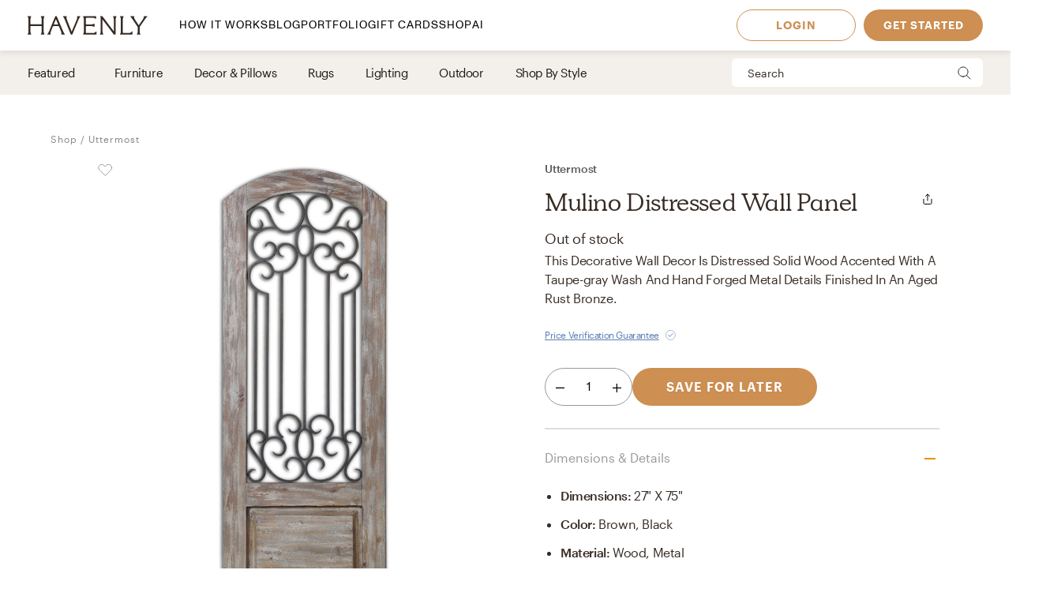

--- FILE ---
content_type: text/html; charset=utf-8
request_url: https://havenly.com/products/details/Mulino-Distressed-Wall-Panel-Uttermost-72444439
body_size: 27870
content:
<!DOCTYPE html><html lang="en" data-test="document"><head><meta charSet="utf-8"/><meta content="width=device-width, initial-scale=1.0" name="viewport"/><title data-test="default-template__title">Mulino Distressed Wall Panel - Uttermost | Havenly</title><meta name="description" content="Design your space with Mulino Distressed Wall Panel on Havenly.com with real interior designers" data-test="default-template__description"/><script src="/static/affirm.js"></script><script type="application/ld+json">[{"@context":"https://schema.org/","@type":"Product","name":"Mulino Distressed Wall Panel","description":"This Decorative Wall Decor Is Distressed Solid Wood Accented With A Taupe-gray Wash And Hand Forged Metal Details Finished In An Aged Rust Bronze.","brand":"Uttermost","image":"https://static.havenly.com/product/development/md5_664cfa061b7e848c5bbf460132208e34.jpeg","aggregateRating":null,"category":"Decor","color":"Brown, Black","material":"Wood, Metal","size":"27\" x 75\"","sku":"13861","url":"https://havenly.com/products/details/Mulino-Distressed-Wall-Panel-Uttermost-72444439","offers":{"@type":"Offer","url":"https://havenly.com/products/details/Mulino-Distressed-Wall-Panel-Uttermost-72444439","priceCurrency":"USD","price":349.8,"itemCondition":"https://schema.org/NewCondition","availability":"https://schema.org/OutOfStock"},"custom":{"alternateImages":["https://static.havenly.com/product/production/sha256_438d70fb951b5bf1db1bc797ff9eda6ebecef0a30fb128ab3088623d7233aeb8.jpeg"],"vendorId":"1552","brandId":null},"inProductGroupWithID":null,"review":[]},{"@context":"https://schema.org/","@type":"BreadcrumbList","itemListElement":[{"@type":"ListItem","position":1,"name":"Shop","item":"https://havenly.com/shop"},{"@type":"ListItem","position":2,"name":"Uttermost","item":"https://havenly.com/shop/hudsonhillfoundry"}]}]</script><link rel="preload" as="font" type="font/woff2" crossorigin="anonymous" href="https://static.havenly.com/fonts/gt-walsheim/GT-Walsheim-Light.woff2"/><link rel="preload" as="font" type="font/woff2" crossorigin="anonymous" href="https://static.havenly.com/fonts/gt-walsheim/GT-Walsheim-Regular.woff2"/><link rel="preload" as="font" type="font/woff2" crossorigin="anonymous" href="https://static.havenly.com/fonts/gt-walsheim/GT-Walsheim-Medium.woff2"/><link rel="preload" as="font" type="font/woff2" crossorigin="anonymous" href="https://static.havenly.com/fonts/gt-walsheim/GT-Walsheim-Bold.woff2"/><link rel="preload" as="font" type="font/woff2" crossorigin="anonymous" href="https://static.havenly.com/fonts/gt-walsheim/GT-Walsheim-Regular-Oblique.woff2"/><link rel="preload" as="font" type="font/woff2" crossorigin="anonymous" href="https://static.havenly.com/fonts/simula/Simula-Book.woff2"/><link rel="preload" as="font" type="font/woff2" crossorigin="anonymous" href="https://static.havenly.com/fonts/simula/Simula-BookItalic.woff2"/><link rel="preload" as="font" type="font/woff2" crossorigin="anonymous" href="https://static.havenly.com/fonts/abc-monument-grotesk/ABCMonumentGrotesk-Regular.woff2"/><link rel="preload" as="font" type="font/woff2" crossorigin="anonymous" href="https://static.havenly.com/fonts/abc-monument-grotesk/ABCMonumentGrotesk-Medium.woff2"/><link rel="preload" as="font" type="font/woff2" crossorigin="anonymous" href="https://static.havenly.com/fonts/abc-monument-grotesk/ABCMonumentGrotesk-Bold.woff2"/><link rel="preload" as="font" type="font/woff2" crossorigin="anonymous" href="https://static.havenly.com/fonts/graphik/Graphik-Light-Web.woff2"/><link rel="preload" as="font" type="font/woff2" crossorigin="anonymous" href="https://static.havenly.com/fonts/graphik/Graphik-LightItalic-Web.woff2"/><link rel="preload" as="font" type="font/woff2" crossorigin="anonymous" href="https://static.havenly.com/fonts/graphik/Graphik-Regular-Web.woff2"/><link rel="preload" as="font" type="font/woff2" crossorigin="anonymous" href="https://static.havenly.com/fonts/graphik/Graphik-RegularItalic-Web.woff2"/><link rel="preload" as="font" type="font/woff2" crossorigin="anonymous" href="https://static.havenly.com/fonts/graphik/Graphik-Medium-Web.woff2"/><link rel="preload" as="font" type="font/woff2" crossorigin="anonymous" href="https://static.havenly.com/fonts/graphik/Graphik-MediumItalic-Web.woff2"/><link rel="preload" as="font" type="font/woff2" crossorigin="anonymous" href="https://static.havenly.com/fonts/graphik/Graphik-Semibold-Web.woff2"/><link rel="preload" as="font" type="font/woff2" crossorigin="anonymous" href="https://static.havenly.com/fonts/graphik/Graphik-SemiboldItalic-Web.woff2"/><link rel="preload" as="font" type="font/woff2" crossorigin="anonymous" href="https://static.havenly.com/fonts/graphik/Graphik-Bold-Web.woff2"/><link rel="preload" as="font" type="font/woff2" crossorigin="anonymous" href="https://static.havenly.com/fonts/graphik/Graphik-BoldItalic-Web.woff2"/><meta name="twitter:card" content="summary_large_image"/><meta name="twitter:site" content="@thehavenly"/><meta property="og:site_name" content="Havenly"/><meta property="og:image" content="https://static.havenly.com/product/development/md5_664cfa061b7e848c5bbf460132208e34.jpeg"/><meta property="og:url" content="https://havenly.com/products/details/Mulino-Distressed-Wall-Panel-Uttermost-72444439"/><meta property="og:type" content="product"/><meta property="og:title" content="Mulino Distressed Wall Panel - Uttermost | Havenly"/><meta property="og:description" content="This Decorative Wall Decor Is Distressed Solid Wood Accented With A Taupe-gray Wash And Hand Forged Metal Details Finished In An Aged Rust Bronze."/><meta property="og:price:amount" content="349.8"/><meta property="og:price:currency" content="USD"/><link data-test="default-template__canonical" rel="canonical" href="https://havenly.com/products/details/Mulino-Distressed-Wall-Panel-Uttermost-72444439"/><meta name="facebook-domain-verification" content="nyvqfyxec8mlttb47xxx1lx7bj170c"/><meta data-test="default-template__index" name="robots" content="index,follow"/><meta name="next-head-count" content="39"/><link rel="preconnect" href="https://cdn.segment.com"/><link rel="dns-prefetch" href="https://cdn.segment.com"/><link rel="preconnect" href="https://static.havenly.com/"/><link rel="dns-prefetch" href="https://static.havenly.com/"/><meta charSet="utf-8"/><link rel="icon" href="/static/favicon.ico" sizes="any"/><link rel="icon" href="/static/favicon-16x16.png" type="image/png"/><link rel="icon" href="/static/favicon.svg" type="image/svg+xml"/><link rel="apple-touch-icon" href="/static/apple-touch-icon.png"/><link rel="preload" href="/_next/static/css/93f045d819b9a750.css" as="style"/><link rel="stylesheet" href="/_next/static/css/93f045d819b9a750.css" data-n-g=""/><link rel="preload" href="/_next/static/css/94e676790a4ee6b6.css" as="style"/><link rel="stylesheet" href="/_next/static/css/94e676790a4ee6b6.css" data-n-p=""/><link rel="preload" href="/_next/static/css/3066112029cf7beb.css" as="style"/><link rel="stylesheet" href="/_next/static/css/3066112029cf7beb.css" data-n-p=""/><link rel="preload" href="/_next/static/css/75f98f2a31a856ed.css" as="style"/><link rel="stylesheet" href="/_next/static/css/75f98f2a31a856ed.css" data-n-p=""/><link rel="preload" href="/_next/static/css/4ca98a2d7574323b.css" as="style"/><link rel="stylesheet" href="/_next/static/css/4ca98a2d7574323b.css" data-n-p=""/><link rel="preload" href="/_next/static/css/195d1867a7fca95c.css" as="style"/><link rel="stylesheet" href="/_next/static/css/195d1867a7fca95c.css" data-n-p=""/><link rel="preload" href="/_next/static/css/74e600ac98be7a89.css" as="style"/><link rel="stylesheet" href="/_next/static/css/74e600ac98be7a89.css" data-n-p=""/><noscript data-n-css=""></noscript><script defer="" nomodule="" src="/_next/static/chunks/polyfills-c67a75d1b6f99dc8.js"></script><script src="/_next/static/chunks/webpack-2dd203e4c0ffe955.js" defer=""></script><script src="/_next/static/chunks/framework-275dc5f5cebfdd72.js" defer=""></script><script src="/_next/static/chunks/main-5e618ee7e8569f44.js" defer=""></script><script src="/_next/static/chunks/pages/_app-c5a8a04fd5cc7d66.js" defer=""></script><script src="/_next/static/chunks/3860-3bcdcfcaa4b943f2.js" defer=""></script><script src="/_next/static/chunks/739-3cdb21cb90dc177d.js" defer=""></script><script src="/_next/static/chunks/6130-21f4f350a0629803.js" defer=""></script><script src="/_next/static/chunks/9303-ea2a7d1a4f7d8df5.js" defer=""></script><script src="/_next/static/chunks/9382-0e7fe7b197fdddb7.js" defer=""></script><script src="/_next/static/chunks/9738-ebc7628ddd20fb6c.js" defer=""></script><script src="/_next/static/chunks/252-f8c4d12d787435f9.js" defer=""></script><script src="/_next/static/chunks/6456-315027a6c0ef028c.js" defer=""></script><script src="/_next/static/chunks/201-d44a12ff0e961344.js" defer=""></script><script src="/_next/static/chunks/6835-644966aab1842c9a.js" defer=""></script><script src="/_next/static/chunks/5225-daf93ca638edbd1c.js" defer=""></script><script src="/_next/static/chunks/6497-4b9e5129dffaadc9.js" defer=""></script><script src="/_next/static/chunks/2000-782053f3412e01b8.js" defer=""></script><script src="/_next/static/chunks/7072-551a2e5715c9bdd7.js" defer=""></script><script src="/_next/static/chunks/3808-cd04536ec4d1f4c1.js" defer=""></script><script src="/_next/static/chunks/2288-1973b675cd3d3859.js" defer=""></script><script src="/_next/static/chunks/5184-b4a4fa3549624ba9.js" defer=""></script><script src="/_next/static/chunks/9395-7d35ec750bd5eba0.js" defer=""></script><script src="/_next/static/chunks/9845-b6b61987cbaccfa3.js" defer=""></script><script src="/_next/static/chunks/8742-729bd06ac488b579.js" defer=""></script><script src="/_next/static/chunks/7270-365a48e42b5731c3.js" defer=""></script><script src="/_next/static/chunks/7772-7ee0521f45d8dda6.js" defer=""></script><script src="/_next/static/chunks/pages/products/details/%5Bid%5D-2cc23132c4e43fbe.js" defer=""></script><script src="/_next/static/06a5ea5b87dc4e11cf7f51fe24b1a07fcac4000a_prod/_buildManifest.js" defer=""></script><script src="/_next/static/06a5ea5b87dc4e11cf7f51fe24b1a07fcac4000a_prod/_ssgManifest.js" defer=""></script></head><body><div id="__next" data-reactroot=""><div data-test="default-template" class="not-snackbar styles_Body__fSeiO DefaultTemplate_Page__ZM87n"><div class="Header_HeaderContainer__lOhrI styles_Body__fSeiO" style="top:0" id="HeaderWrapper" data-test="nav__role-logged-out"><div class="MobileHeader_MobileHeader__2fhON"><div class="MobileHeader_Header__79RKN"><a role="button" aria-label="Havenly Logo" class="MobileHeader_Logo__yyA8F" href="/"><svg width="105" height="17" viewBox="0 0 105 17" fill="none" xmlns="http://www.w3.org/2000/svg"><g clip-path="url(#a)" fill="#362B24"><path d="M14.399 2.461c.084-.437.26-.852.52-1.22a.295.295 0 0 0 .031-.322.314.314 0 0 0-.119-.123.335.335 0 0 0-.168-.046h-2.501a.335.335 0 0 0-.169.046.314.314 0 0 0-.154.287.294.294 0 0 0 .061.157c.26.369.439.784.526 1.221.117.64.17 1.29.155 1.94v2.834c0 .164-.069.321-.19.437a.666.666 0 0 1-.46.181H3.409a.666.666 0 0 1-.458-.181.606.606 0 0 1-.19-.437V4.401c-.017-.65.033-1.3.147-1.94.086-.437.265-.852.526-1.22a.301.301 0 0 0-.09-.443.336.336 0 0 0-.166-.048H.673a.337.337 0 0 0-.17.046.316.316 0 0 0-.119.122.298.298 0 0 0 .025.322c.262.368.442.784.53 1.221.117.64.169 1.29.155 1.94v8.675a9.786 9.786 0 0 1-.156 1.948 3.151 3.151 0 0 1-.53 1.234.301.301 0 0 0 .094.447c.052.03.11.045.17.045h2.505c.06 0 .12-.015.17-.045a.316.316 0 0 0 .12-.124.298.298 0 0 0-.026-.323 3.152 3.152 0 0 1-.534-1.234 9.774 9.774 0 0 1-.155-1.951V9.88c0-.164.069-.32.19-.437a.666.666 0 0 1 .458-.181h8.526c.172 0 .337.065.458.18.122.116.19.274.191.438v3.193a9.635 9.635 0 0 1-.157 1.951 3.15 3.15 0 0 1-.524 1.23.3.3 0 0 0 .094.453c.053.03.113.044.174.043h2.5a.337.337 0 0 0 .168-.048c.05-.03.09-.073.117-.124a.297.297 0 0 0-.028-.32 3.109 3.109 0 0 1-.518-1.234 9.606 9.606 0 0 1-.158-1.951V4.4c-.014-.65.038-1.3.156-1.94ZM31.783 15.045a19.632 19.632 0 0 1-.823-1.732l-.01-.023a1.254 1.254 0 0 1-.067-.146 1.51 1.51 0 0 0-.089-.188L25.694.938a.316.316 0 0 0-.12-.137.338.338 0 0 0-.18-.051h-.743a.334.334 0 0 0-.18.05.312.312 0 0 0-.121.138l-4.99 12.02-.012.04a1.415 1.415 0 0 1-.116.291.09.09 0 0 0 0 .024 16.33 16.33 0 0 1-.817 1.711 6.546 6.546 0 0 1-.853 1.215.298.298 0 0 0-.052.332c.026.055.068.101.12.133.053.033.114.05.177.05h2.274a.34.34 0 0 0 .153-.039.321.321 0 0 0 .116-.102.302.302 0 0 0 .028-.291 2.146 2.146 0 0 1-.128-1.234c.133-.643.33-1.272.59-1.878l1.419-3.415a.622.622 0 0 1 .238-.284.668.668 0 0 1 .364-.106h4.206c.13 0 .256.036.363.105.107.069.19.167.238.281l1.435 3.4a8.91 8.91 0 0 1 .618 1.89c.08.413.035.84-.128 1.231a.299.299 0 0 0 .026.294c.03.044.07.08.117.104a.34.34 0 0 0 .154.038h2.483a.337.337 0 0 0 .177-.052.316.316 0 0 0 .118-.135.3.3 0 0 0-.056-.333 5.503 5.503 0 0 1-.83-1.183ZM26.909 7.99h-3.896l1.93-4.652 1.966 4.652ZM45.842.75H43.64a.338.338 0 0 0-.153.036.305.305 0 0 0-.148.39c.152.406.182.844.086 1.264-.15.666-.365 1.316-.644 1.942l-4.156 9.812-3.917-9.84A8.91 8.91 0 0 1 34.1 2.4a1.763 1.763 0 0 1 .197-1.181.29.29 0 0 0 0-.31.315.315 0 0 0-.117-.115.334.334 0 0 0-.16-.043h-2.56a.336.336 0 0 0-.179.052.314.314 0 0 0-.119.136.293.293 0 0 0 .06.332c.347.382.638.808.863 1.266.25.485.562 1.187.928 2.089l4.779 11.928a.314.314 0 0 0 .12.144.338.338 0 0 0 .183.055h.811a.336.336 0 0 0 .18-.05.314.314 0 0 0 .121-.138L44.258 4.56a21.56 21.56 0 0 1 .945-2.04c.235-.451.53-.871.878-1.25a.295.295 0 0 0 .06-.334.312.312 0 0 0-.12-.135.334.334 0 0 0-.178-.05ZM59.962 14.107a.339.339 0 0 0-.203.005.32.32 0 0 0-.16.12 2.47 2.47 0 0 1-1.118.88c-.415.162-1.073.244-1.953.244h-4.944a.666.666 0 0 1-.458-.182.605.605 0 0 1-.19-.437v-4.76c0-.164.068-.321.19-.437a.666.666 0 0 1 .458-.182h3.528a7.9 7.9 0 0 1 1.83.155c.36.09.693.26.97.496a.34.34 0 0 0 .35.052.321.321 0 0 0 .14-.114.3.3 0 0 0 .052-.169V7.524a.3.3 0 0 0-.055-.168.322.322 0 0 0-.142-.113.333.333 0 0 0-.349.052c-.283.239-.62.413-.984.51-.598.129-1.21.183-1.824.163h-3.516a.666.666 0 0 1-.458-.182.606.606 0 0 1-.19-.436V2.762c0-.164.069-.321.19-.437a.666.666 0 0 1 .458-.181h4.503a7.742 7.742 0 0 1 2.071.206 2.68 2.68 0 0 1 1.146.654.337.337 0 0 0 .356.079.316.316 0 0 0 .146-.115.294.294 0 0 0 .052-.173V1.06a.3.3 0 0 0-.09-.216.33.33 0 0 0-.224-.094H48.85a.337.337 0 0 0-.168.047.316.316 0 0 0-.118.123.297.297 0 0 0 .026.32c.26.367.435.781.514 1.217.11.65.158 1.308.143 1.967v8.784c.014.648-.03 1.296-.133 1.936-.067.4-.241.777-.506 1.093a.297.297 0 0 0-.05.332c.026.054.067.1.12.132.052.032.113.05.176.049h11.026a.337.337 0 0 0 .23-.09.308.308 0 0 0 .093-.22v-2.036a.3.3 0 0 0-.067-.187.325.325 0 0 0-.173-.11ZM77.237.75h-2.343a.337.337 0 0 0-.17.047.315.315 0 0 0-.12.125.298.298 0 0 0 .032.324c.26.357.433.765.508 1.194.11.654.159 1.316.145 1.978v9.543L65.367.878a.338.338 0 0 0-.264-.128H63.67a.337.337 0 0 0-.17.047.316.316 0 0 0-.119.124.297.297 0 0 0 .03.323l.487.633v11.2c.014.658-.036 1.316-.147 1.966-.079.435-.254.85-.514 1.215a.301.301 0 0 0 .094.447c.05.03.11.045.17.045h2.343c.06.001.12-.014.172-.043a.317.317 0 0 0 .123-.123.299.299 0 0 0-.025-.326 3.152 3.152 0 0 1-.53-1.234 9.626 9.626 0 0 1-.156-1.951V3.65l9.83 12.97c.03.04.07.073.115.095a.34.34 0 0 0 .149.035h.972a.333.333 0 0 0 .23-.09.303.303 0 0 0 .095-.22V4.42a9.972 9.972 0 0 1 .156-1.965c.08-.435.258-.85.522-1.213a.301.301 0 0 0-.092-.445.337.337 0 0 0-.168-.047ZM91.262 13.882a.337.337 0 0 0-.21.018.317.317 0 0 0-.155.138c-.242.462-.644.83-1.138 1.044-.453.188-1.181.274-2.166.274h-3.88a.666.666 0 0 1-.46-.181.605.605 0 0 1-.19-.438V4.407a10.82 10.82 0 0 1 .133-1.967c.083-.43.269-.836.542-1.187a.302.302 0 0 0 .038-.328.316.316 0 0 0-.12-.128.337.337 0 0 0-.174-.047h-2.507c-.06 0-.12.016-.172.047a.313.313 0 0 0-.119.128.3.3 0 0 0 .037.328c.279.348.463.756.538 1.187.104.652.149 1.31.134 1.969v8.844a9.287 9.287 0 0 1-.144 1.831c-.078.422-.26.82-.528 1.165a.297.297 0 0 0-.037.326.315.315 0 0 0 .12.127c.051.031.11.048.171.048h10.208a.339.339 0 0 0 .233-.089.31.31 0 0 0 .098-.22v-2.255a.3.3 0 0 0-.07-.194.327.327 0 0 0-.182-.11ZM104.324.938a.315.315 0 0 0-.12-.138.334.334 0 0 0-.181-.05h-2.391a.322.322 0 0 0-.256.121.302.302 0 0 0-.057.268c.082.409.027.832-.157 1.21-.282.62-.625 1.212-1.024 1.77l-3.17 4.546-3.042-4.534a8.044 8.044 0 0 1-.93-1.738 1.65 1.65 0 0 1-.043-1.205.297.297 0 0 0-.024-.297.32.32 0 0 0-.119-.104.337.337 0 0 0-.156-.037h-2.69a.336.336 0 0 0-.18.055.313.313 0 0 0-.117.14.296.296 0 0 0 .074.337c.406.393.778.816 1.113 1.265.358.466.787 1.073 1.276 1.8l3.912 5.875v3.585a6.137 6.137 0 0 1-.138 1.572 2.124 2.124 0 0 1-.515.847.297.297 0 0 0-.064.337.314.314 0 0 0 .12.136.336.336 0 0 0 .18.051h2.504a.335.335 0 0 0 .18-.05.313.313 0 0 0 .12-.137.297.297 0 0 0-.063-.337c-.24-.24-.417-.53-.516-.847a6.044 6.044 0 0 1-.138-1.572v-3.713l3.96-5.655c.535-.774.984-1.396 1.366-1.85.366-.464.769-.9 1.205-1.304a.297.297 0 0 0 .081-.347Z"></path></g><defs><clipPath id="a"><path fill="#fff" transform="translate(.348 .75)" d="M0 0h104v16H0z"></path></clipPath></defs></svg></a><div class="MobileHeader_IconContainer__JWRxi"><button type="button" aria-label="Open Menu" class="MobileHeader_Hamburguer__0_ycF" data-test="configurable-nav__toggle-mobile"><div class="MobileHeader_Line__uIrug"></div><div class="MobileHeader_Line__uIrug"></div><div class="MobileHeader_Line__uIrug"></div></button></div></div><nav class="MobileHeader_Nav__U_7AK" data-test="nav-mobile"><div class="styles_Container__bRd5l MobileHeader_Content__EpT_R"><nav class="LoggedOutHeader_LoggedOutHeader__rjVDY"><div><button type="button" class="styles_Title2__AYSNu styles_Core4__mAt5T NavLinks_TabHeader__BU0KM"><div><span class="styles_Title2__AYSNu styles_Core4__mAt5T">How It Works</span><span class="NavLinks_Icon__tTCF5"><svg width="24" height="24" viewBox="0 0 24 24" xmlns="http://www.w3.org/2000/svg"><path d="M12 5v14M5 12h14"></path></svg></span></div></button><div class="NavLinks_Divider__jGsxO"></div><div class="NavLinks_TabHeader__BU0KM"><a href="/blog/" class="styles_Title2__AYSNu styles_Core4__mAt5T">Blog</a></div><div class="NavLinks_Divider__jGsxO"></div><button type="button" class="styles_Title2__AYSNu styles_Core4__mAt5T NavLinks_TabHeader__BU0KM"><div><span class="styles_Title2__AYSNu styles_Core4__mAt5T">Portfolio</span><span class="NavLinks_Icon__tTCF5"><svg width="24" height="24" viewBox="0 0 24 24" xmlns="http://www.w3.org/2000/svg"><path d="M12 5v14M5 12h14"></path></svg></span></div></button><div class="NavLinks_Divider__jGsxO"></div><div class="NavLinks_TabHeader__BU0KM"><a href="/gift" class="styles_Title2__AYSNu styles_Core4__mAt5T">Gift Cards</a></div><div class="NavLinks_Divider__jGsxO"></div><button type="button" class="styles_Title2__AYSNu styles_Core4__mAt5T NavLinks_TabHeader__BU0KM"><div><span class="styles_Title2__AYSNu styles_Core4__mAt5T">Shop</span><span class="NavLinks_Icon__tTCF5"><svg width="24" height="24" viewBox="0 0 24 24" xmlns="http://www.w3.org/2000/svg"><path d="M12 5v14M5 12h14"></path></svg></span></div></button><div class="NavLinks_Divider__jGsxO"></div><div class="NavLinks_TabHeader__BU0KM"><a href="/ai-interior-design" class="styles_Title2__AYSNu styles_Core4__mAt5T">AI</a></div><div class="NavLinks_Divider__jGsxO"></div></div><div class="LoggedOutHeader_Links__8IJnr"><a class="styles_Overline__NxsuC" href="/login">LOGIN</a><a class="styles_Overline__NxsuC" href="/interior-design-style-quiz/style-inspiration">GET STARTED</a><a class="styles_Overline__NxsuC" href="https://havenly.kustomer.help">HELP</a></div><div class="Social_Social__3S9D9"><a href="https://www.facebook.com/TheHavenly" target="_blank" aria-label="Facebook" rel="noreferrer noopener"><svg width="12" height="22" viewBox="0 0 12 24" xmlns="http://www.w3.org/2000/svg"><path d="M11.665.23v3.675s-2.743-.27-3.43.769c-.375.567-.152 2.229-.185 3.423h3.637c-.307 1.394-.527 2.34-.754 3.548H8.03v11.42H2.99c.002-3.52 0-7.628 0-11.375H.847V8.097h2.12c.109-2.628.15-5.23 1.47-6.557C5.923.05 7.339.23 11.667.23" fill="#1B2132" fill-rule="evenodd"></path></svg></a><a href="https://twitter.com/theHavenly" target="_blank" aria-label="Twitter" rel="noreferrer noopener"><svg width="27" height="22" viewBox="0 0 27 22" xmlns="http://www.w3.org/2000/svg"><path d="M18.349.09c2.092-.035 3.205.717 4.268 1.675.903-.076 2.076-.575 2.767-.922.225-.12.448-.242.672-.363-.394 1.054-.93 1.879-1.753 2.505-.182.14-.362.327-.592.415v.014c1.172-.012 2.138-.535 3.057-.818v.013c-.483.757-1.135 1.525-1.832 2.076l-.843.662c.015 1.226-.018 2.396-.25 3.426-1.349 5.989-4.923 10.055-10.58 11.797-2.031.625-5.314.881-7.64.311-1.155-.283-2.198-.602-3.176-1.026a12.681 12.681 0 0 1-1.528-.778l-.474-.285c.524.016 1.139.158 1.725.065.532-.085 1.052-.062 1.54-.169 1.224-.264 2.308-.616 3.243-1.155.453-.261 1.14-.57 1.462-.947-.607.01-1.156-.129-1.608-.286-1.747-.61-2.764-1.73-3.424-3.413.529.057 2.054.193 2.41-.104-.666-.036-1.307-.417-1.765-.7-1.405-.87-2.552-2.327-2.543-4.569l.553.26c.353.147.713.226 1.133.311.179.036.534.14.739.065h-.027c-.272-.312-.715-.521-.988-.856-.902-1.107-1.746-2.812-1.212-4.841a6.11 6.11 0 0 1 .58-1.389l.026.013c.104.217.339.376.488.559.46.563 1.028 1.07 1.606 1.518 1.973 1.524 3.749 2.46 6.601 3.153.724.177 1.56.31 2.425.312-.244-.698-.166-1.83.025-2.505.482-1.7 1.526-2.925 3.057-3.582a6.605 6.605 0 0 1 1.2-.363l.658-.078" fill="#1B2132" fill-rule="evenodd"></path></svg></a><a href="https://www.instagram.com/theHavenly" target="_blank" aria-label="Instagram" rel="noreferrer noopener"><svg xmlns="http://www.w3.org/2000/svg" width="22" height="21" viewBox="0 0 22 21"><g fill="none"><path d="M10.6.4H6.2C5.1.5 4.3.6 3.6.9c-.7.3-1.2.6-1.8 1.2C1.2 2.7.8 3.3.6 4 .3 4.6.1 5.4.1 6.5 0 7.6 0 7.9 0 10.8c0 2.8 0 3.2.1 4.3 0 1.1.2 1.9.5 2.5.2.7.6 1.3 1.2 1.9.6.5 1.1.9 1.8 1.2.7.2 1.5.4 2.6.5h8.7c1.1-.1 1.9-.3 2.6-.5.7-.3 1.3-.7 1.8-1.2.6-.6 1-1.2 1.3-1.9.2-.6.4-1.4.4-2.5.1-1.1.1-1.5.1-4.3 0-2.9 0-3.2-.1-4.3 0-1.1-.2-1.9-.4-2.5-.3-.7-.7-1.3-1.3-1.9-.5-.6-1.1-.9-1.8-1.2-.7-.3-1.5-.4-2.6-.5h-4.3m0 1.8c2.8 0 3.1 0 4.2.1 1.1 0 1.6.2 2 .4.5.1.8.4 1.2.7.4.4.6.7.8 1.2.1.4.3 1 .3 2 .1 1.1.1 1.4.1 4.2 0 2.8 0 3.1-.1 4.2 0 1-.2 1.6-.3 1.9-.2.5-.4.9-.8 1.2-.4.4-.7.6-1.2.8-.4.2-.9.3-2 .4H6.3c-1-.1-1.6-.2-2-.4-.5-.2-.8-.4-1.2-.8-.4-.3-.6-.7-.8-1.2-.1-.3-.3-.9-.3-1.9-.1-1.1-.1-1.4-.1-4.2 0-2.8 0-3.1.1-4.2 0-1 .2-1.6.3-2 .2-.5.4-.8.8-1.2.4-.3.7-.6 1.2-.7.4-.2 1-.4 2-.4 1.1-.1 1.4-.1 4.3-.1" mask="url(#mask-2)" fill="#1c2233" transform="translate(-.056 -.242)"></path><path d="M10.544 13.976c-2 0-3.6-1.5-3.6-3.4 0-2 1.6-3.5 3.6-3.5 1.9 0 3.5 1.5 3.5 3.5 0 1.9-1.6 3.4-3.5 3.4m0-8.8c-3 0-5.5 2.4-5.5 5.4 0 2.9 2.5 5.3 5.5 5.3s5.4-2.4 5.4-5.3c0-3-2.4-5.4-5.4-5.4M17.444 4.976c0 .7-.6 1.2-1.3 1.2-.7 0-1.3-.5-1.3-1.2s.6-1.3 1.3-1.3c.7 0 1.3.6 1.3 1.3" fill="#1c2233"></path></g></svg></a><a href="https://www.pinterest.com/thehavenly" target="_blank" aria-label="Pinterest" rel="noreferrer noopener"><svg width="22" height="22" viewBox="0 0 24 24" xmlns="http://www.w3.org/2000/svg"><path d="M11.984.077C5.4.077.061 5.415.061 12c0 5.051 3.143 9.366 7.578 11.103-.104-.943-.198-2.39.042-3.42.216-.93 1.398-5.927 1.398-5.927s-.357-.714-.357-1.77c0-1.658.961-2.896 2.158-2.896 1.017 0 1.508.764 1.508 1.68 0 1.023-.651 2.552-.987 3.97-.281 1.187.595 2.154 1.765 2.154 2.12 0 3.748-2.234 3.748-5.46 0-2.855-2.05-4.85-4.98-4.85-3.393 0-5.384 2.544-5.384 5.174 0 1.025.395 2.123.887 2.72a.356.356 0 0 1 .083.343c-.09.376-.292 1.186-.33 1.352-.053.218-.174.264-.4.16-1.489-.694-2.42-2.871-2.42-4.62 0-3.76 2.733-7.215 7.878-7.215 4.136 0 7.35 2.947 7.35 6.886 0 4.11-2.59 7.417-6.186 7.417-1.209 0-2.344-.628-2.733-1.37 0 0-.598 2.277-.743 2.835-.27 1.036-.996 2.334-1.482 3.126a11.92 11.92 0 0 0 3.53.532c6.586 0 11.924-5.339 11.924-11.924C23.908 5.415 18.57.077 11.984.077l7.387 3.495" fill="#1B2132" fill-rule="evenodd"></path></svg></a></div></nav></div></nav></div><div class="DesktopHeader_DesktopHeader__gih0a"><nav class="LoggedOutHeader_Opaque__aYkPX"><div class="NavLinks_NavLinks__yq9c4"><a href="/"><div class="NavLinks_Logo__h_BoL" role="img" aria-label="Havenly Logo"><svg viewBox="0 0 336 53" fill="none" xmlns="http://www.w3.org/2000/svg"><path d="M45.264 6.515c.27-1.412.84-2.755 1.674-3.947a.942.942 0 0 0 .102-1.038 1.014 1.014 0 0 0-.383-.399 1.075 1.075 0 0 0-.543-.148h-8.055c-.192 0-.38.052-.544.148a1.014 1.014 0 0 0-.498.929c.015.184.083.36.198.508a10.357 10.357 0 0 1 1.693 3.947 31.22 31.22 0 0 1 .502 6.272v9.163a1.962 1.962 0 0 1-.616 1.413 2.141 2.141 0 0 1-1.477.585H9.86a2.141 2.141 0 0 1-1.474-.587 1.962 1.962 0 0 1-.613-1.411v-9.163a31.14 31.14 0 0 1 .476-6.272 10.262 10.262 0 0 1 1.693-3.947.965.965 0 0 0 .086-1.03 1.018 1.018 0 0 0-.375-.399 1.08 1.08 0 0 0-.535-.156H1.05c-.192 0-.38.051-.545.147a1.02 1.02 0 0 0-.385.397.966.966 0 0 0 .08 1.04 10.265 10.265 0 0 1 1.706 3.948c.378 2.07.546 4.17.501 6.272v28.047a31.752 31.752 0 0 1-.5 6.297A10.208 10.208 0 0 1 .2 51.12a.966.966 0 0 0-.085 1.045c.088.165.222.303.387.4.165.096.355.146.548.146h8.068c.193 0 .383-.05.548-.147a1.02 1.02 0 0 0 .387-.399.966.966 0 0 0-.086-1.045 10.211 10.211 0 0 1-1.718-3.99 31.712 31.712 0 0 1-.501-6.308V30.499c.001-.53.222-1.036.613-1.41.39-.375.92-.586 1.473-.587h27.463c.554 0 1.086.21 1.478.584.392.375.614.883.616 1.413v10.323a31.26 31.26 0 0 1-.508 6.309 10.207 10.207 0 0 1-1.687 3.977.966.966 0 0 0-.093 1.06c.09.167.227.307.396.403.17.096.363.144.56.14h8.055a1.08 1.08 0 0 0 .539-.156c.16-.098.291-.237.376-.4a.966.966 0 0 0-.09-1.035 10.077 10.077 0 0 1-1.669-3.99 31.167 31.167 0 0 1-.507-6.308V12.787a31.176 31.176 0 0 1 .5-6.272ZM101.262 47.197c-.78-1.415-1.675-3.303-2.651-5.599l-.032-.072a4.05 4.05 0 0 1-.216-.474 4.896 4.896 0 0 0-.285-.607L81.65 1.59a1.02 1.02 0 0 0-.39-.443 1.087 1.087 0 0 0-.58-.165h-2.392a1.074 1.074 0 0 0-.582.163 1.008 1.008 0 0 0-.388.445L61.247 40.45l-.038.128a4.544 4.544 0 0 1-.374.941.29.29 0 0 0 0 .08 52.886 52.886 0 0 1-2.633 5.531 21.174 21.174 0 0 1-2.746 3.929.963.963 0 0 0-.168 1.075c.083.175.217.324.387.429.169.104.366.16.567.16h7.326c.172-.003.341-.045.492-.124.151-.08.28-.193.374-.331a.981.981 0 0 0 .092-.942 6.962 6.962 0 0 1-.412-3.99 31.585 31.585 0 0 1 1.902-6.071l4.567-11.04a2.01 2.01 0 0 1 .767-.918 2.146 2.146 0 0 1 1.174-.344H86.07a2.14 2.14 0 0 1 1.169.34c.345.223.612.54.766.91l4.623 10.99a28.863 28.863 0 0 1 1.992 6.11 6.944 6.944 0 0 1-.412 3.983.97.97 0 0 0 .084.95c.094.14.224.255.376.335.153.08.324.122.498.123h7.997c.203-.002.4-.06.568-.168.168-.107.301-.259.382-.436a.97.97 0 0 0-.182-1.078 17.758 17.758 0 0 1-2.67-3.825ZM85.564 24.39H73.012l6.216-15.04 6.336 15.04ZM146.547.982h-7.097c-.172 0-.341.04-.492.118a.997.997 0 0 0-.547.781.984.984 0 0 0 .069.48 7.11 7.11 0 0 1 .279 4.086 33.698 33.698 0 0 1-2.074 6.279l-13.389 31.72-12.616-31.811a28.877 28.877 0 0 1-1.959-6.321 5.713 5.713 0 0 1 .634-3.82.94.94 0 0 0 0-1.002 1.017 1.017 0 0 0-.376-.37 1.075 1.075 0 0 0-.518-.14h-8.246a1.08 1.08 0 0 0-.573.167c-.17.108-.304.261-.384.44a.951.951 0 0 0 .19 1.075 17.65 17.65 0 0 1 2.784 4.093c.806 1.567 1.808 3.838 2.988 6.752l15.393 38.564c.076.189.21.351.385.466.174.115.38.176.592.178h2.613c.206.001.408-.056.581-.164.172-.108.308-.262.389-.444l16.269-38.812a69.881 69.881 0 0 1 3.044-6.595 18.921 18.921 0 0 1 2.829-4.044.977.977 0 0 0 .265-.512.956.956 0 0 0-.072-.568 1.01 1.01 0 0 0-.387-.435 1.075 1.075 0 0 0-.574-.16ZM192.03 44.167a1.084 1.084 0 0 0-.653.016c-.21.072-.39.207-.514.385a7.966 7.966 0 0 1-3.603 2.848c-1.338.522-3.457.789-6.292.789h-15.926a2.14 2.14 0 0 1-1.476-.59 1.96 1.96 0 0 1-.61-1.414V30.814c0-.53.219-1.039.61-1.414a2.14 2.14 0 0 1 1.476-.59h11.366a25.35 25.35 0 0 1 5.892.505 7.612 7.612 0 0 1 3.127 1.603 1.087 1.087 0 0 0 1.125.168c.185-.08.341-.208.451-.37a.97.97 0 0 0 .168-.545v-7.287a.976.976 0 0 0-.175-.545 1.038 1.038 0 0 0-.459-.365 1.068 1.068 0 0 0-1.123.17 8.147 8.147 0 0 1-3.171 1.645c-1.926.418-3.9.595-5.873.528h-11.328a2.14 2.14 0 0 1-1.473-.587 1.959 1.959 0 0 1-.613-1.41V7.486c.001-.53.222-1.037.613-1.411a2.14 2.14 0 0 1 1.473-.587h14.506a24.85 24.85 0 0 1 6.672.668 8.62 8.62 0 0 1 3.691 2.113c.142.149.328.253.533.298a1.018 1.018 0 0 0 1.082-.414.95.95 0 0 0 .168-.558v-5.61a.975.975 0 0 0-.292-.698 1.06 1.06 0 0 0-.717-.305h-34.453a1.08 1.08 0 0 0-.54.152 1.026 1.026 0 0 0-.38.398.964.964 0 0 0 .083 1.035 9.843 9.843 0 0 1 1.656 3.935 33.86 33.86 0 0 1 .463 6.357v28.4a34.91 34.91 0 0 1-.432 6.26 7.4 7.4 0 0 1-1.63 3.534.981.981 0 0 0-.244.514c-.029.19 0 .384.084.559.084.174.218.322.387.426.169.104.365.159.566.158h35.518a1.053 1.053 0 0 0 .738-.294.99.99 0 0 0 .303-.707v-6.583a.97.97 0 0 0-.217-.605 1.045 1.045 0 0 0-.557-.354ZM247.673.982h-7.548a1.083 1.083 0 0 0-.548.152 1.02 1.02 0 0 0-.383.405.973.973 0 0 0 .1 1.046 9.237 9.237 0 0 1 1.637 3.862 34.42 34.42 0 0 1 .469 6.394v30.852L209.44 1.395a1.03 1.03 0 0 0-.373-.304 1.085 1.085 0 0 0-.477-.109h-4.617a1.08 1.08 0 0 0-.547.15 1.024 1.024 0 0 0-.384.403.971.971 0 0 0 .094 1.044l1.572 2.047v36.207a33.697 33.697 0 0 1-.475 6.358 9.77 9.77 0 0 1-1.656 3.928.966.966 0 0 0-.085 1.045c.088.165.222.304.387.4.165.096.355.147.548.146h7.548c.195.004.387-.044.555-.139.168-.095.304-.233.395-.398a.971.971 0 0 0-.081-1.053 10.21 10.21 0 0 1-1.706-3.99 31.192 31.192 0 0 1-.501-6.309V10.358l31.662 41.933c.097.13.224.235.372.308.148.072.311.11.477.111h3.134c.277 0 .543-.105.74-.293a.981.981 0 0 0 .306-.709v-38.86a32.44 32.44 0 0 1 .501-6.352 9.684 9.684 0 0 1 1.681-3.923.966.966 0 0 0 .088-1.04 1.011 1.011 0 0 0-.382-.4 1.08 1.08 0 0 0-.543-.15ZM292.851 43.438a1.084 1.084 0 0 0-.678.058 1.026 1.026 0 0 0-.496.446 7.47 7.47 0 0 1-3.666 3.376c-1.458.608-3.805.887-6.976.887h-12.501a2.139 2.139 0 0 1-1.48-.587 1.96 1.96 0 0 1-.614-1.417V12.805a35.16 35.16 0 0 1 .432-6.358 9.047 9.047 0 0 1 1.744-3.837.975.975 0 0 0-.265-1.477 1.083 1.083 0 0 0-.56-.15h-8.074c-.196 0-.388.052-.554.152-.166.1-.299.243-.384.412a.965.965 0 0 0-.099.548.983.983 0 0 0 .219.515 8.449 8.449 0 0 1 1.732 3.837c.335 2.106.479 4.235.431 6.364v28.593a30.138 30.138 0 0 1-.463 5.92 8.716 8.716 0 0 1-1.7 3.765.96.96 0 0 0-.119 1.055c.085.17.218.312.384.412.166.1.357.154.553.154h32.88a1.085 1.085 0 0 0 .752-.287.992.992 0 0 0 .314-.715v-7.286a.977.977 0 0 0-.226-.628 1.05 1.05 0 0 0-.586-.356ZM334.927 1.59a1.002 1.002 0 0 0-.388-.446 1.068 1.068 0 0 0-.582-.161h-7.7c-.16 0-.318.036-.461.104a1.035 1.035 0 0 0-.365.287.968.968 0 0 0-.183.865 6.16 6.16 0 0 1-.507 3.91 34.162 34.162 0 0 1-3.298 5.727L311.231 26.57l-9.799-14.658a26.038 26.038 0 0 1-2.993-5.616 5.352 5.352 0 0 1-.14-3.899.974.974 0 0 0-.077-.96 1.032 1.032 0 0 0-.383-.336 1.082 1.082 0 0 0-.504-.118h-8.664a1.076 1.076 0 0 0-.578.176c-.171.112-.303.27-.379.454a.958.958 0 0 0-.052.579.99.99 0 0 0 .292.509 33.816 33.816 0 0 1 3.584 4.093c1.154 1.505 2.537 3.467 4.11 5.817l12.602 18.993v11.592a19.872 19.872 0 0 1-.444 5.082 6.863 6.863 0 0 1-1.661 2.738.967.967 0 0 0-.205 1.088c.081.181.216.335.388.443.171.107.372.164.578.164h8.068c.205 0 .406-.057.578-.164.171-.108.306-.262.387-.442a.96.96 0 0 0 .069-.574.99.99 0 0 0-.273-.515 6.719 6.719 0 0 1-1.662-2.738 19.605 19.605 0 0 1-.444-5.082V31.19l12.755-18.283c1.725-2.502 3.171-4.511 4.401-5.98a37.043 37.043 0 0 1 3.882-4.215c.16-.138.27-.32.317-.522a.956.956 0 0 0-.057-.601Z" fill="#E8E5DE"></path></svg></div></a><ul class="NavLinks_MenuLinkList__Ax2lY"><li class="NavLinks_MenuLinkContainer__qXZrv"><a href="/interior-design-services" class="NavLinks_MenuLinkTitle__RcjGA styles_Navigation__utYtg"><span>How It Works</span></a><div class="NavLinks_SubNavContainer__u_EDt"><nav><div class="styles_BorderTop__CSSp8 NavLinks_Outline__9IELz"></div><a class="ImageMegaMenu_ImageContainer__ZUPvH" href="/interior-design-services"><span style="box-sizing:border-box;display:block;overflow:hidden;width:initial;height:initial;background:none;opacity:1;border:0;margin:0;padding:0;position:relative"><span style="box-sizing:border-box;display:block;width:initial;height:initial;background:none;opacity:1;border:0;margin:0;padding:0;padding-top:64.92307692307693%"></span><img alt="" src="[data-uri]" decoding="async" data-nimg="responsive" style="position:absolute;top:0;left:0;bottom:0;right:0;box-sizing:border-box;padding:0;border:none;margin:auto;display:block;width:0;height:0;min-width:100%;max-width:100%;min-height:100%;max-height:100%"/><noscript><img alt="" sizes="23vw" srcSet="https://images.havenly.com/unsafe/64x/filters:quality(100)/https://s3.amazonaws.com/static.havenly.com/content/submenu/header-details.jpg 64w, https://images.havenly.com/unsafe/96x/filters:quality(100)/https://s3.amazonaws.com/static.havenly.com/content/submenu/header-details.jpg 96w, https://images.havenly.com/unsafe/128x/filters:quality(100)/https://s3.amazonaws.com/static.havenly.com/content/submenu/header-details.jpg 128w, https://images.havenly.com/unsafe/210x/filters:quality(100)/https://s3.amazonaws.com/static.havenly.com/content/submenu/header-details.jpg 210w, https://images.havenly.com/unsafe/244x/filters:quality(100)/https://s3.amazonaws.com/static.havenly.com/content/submenu/header-details.jpg 244w, https://images.havenly.com/unsafe/256x/filters:quality(100)/https://s3.amazonaws.com/static.havenly.com/content/submenu/header-details.jpg 256w, https://images.havenly.com/unsafe/282x/filters:quality(100)/https://s3.amazonaws.com/static.havenly.com/content/submenu/header-details.jpg 282w, https://images.havenly.com/unsafe/328x/filters:quality(100)/https://s3.amazonaws.com/static.havenly.com/content/submenu/header-details.jpg 328w, https://images.havenly.com/unsafe/380x/filters:quality(100)/https://s3.amazonaws.com/static.havenly.com/content/submenu/header-details.jpg 380w, https://images.havenly.com/unsafe/384x/filters:quality(100)/https://s3.amazonaws.com/static.havenly.com/content/submenu/header-details.jpg 384w, https://images.havenly.com/unsafe/442x/filters:quality(100)/https://s3.amazonaws.com/static.havenly.com/content/submenu/header-details.jpg 442w, https://images.havenly.com/unsafe/512x/filters:quality(100)/https://s3.amazonaws.com/static.havenly.com/content/submenu/header-details.jpg 512w, https://images.havenly.com/unsafe/594x/filters:quality(100)/https://s3.amazonaws.com/static.havenly.com/content/submenu/header-details.jpg 594w, https://images.havenly.com/unsafe/688x/filters:quality(100)/https://s3.amazonaws.com/static.havenly.com/content/submenu/header-details.jpg 688w, https://images.havenly.com/unsafe/798x/filters:quality(100)/https://s3.amazonaws.com/static.havenly.com/content/submenu/header-details.jpg 798w, https://images.havenly.com/unsafe/926x/filters:quality(100)/https://s3.amazonaws.com/static.havenly.com/content/submenu/header-details.jpg 926w, https://images.havenly.com/unsafe/1074x/filters:quality(100)/https://s3.amazonaws.com/static.havenly.com/content/submenu/header-details.jpg 1074w, https://images.havenly.com/unsafe/1246x/filters:quality(100)/https://s3.amazonaws.com/static.havenly.com/content/submenu/header-details.jpg 1246w, https://images.havenly.com/unsafe/1446x/filters:quality(100)/https://s3.amazonaws.com/static.havenly.com/content/submenu/header-details.jpg 1446w, https://images.havenly.com/unsafe/1678x/filters:quality(100)/https://s3.amazonaws.com/static.havenly.com/content/submenu/header-details.jpg 1678w, https://images.havenly.com/unsafe/1946x/filters:quality(100)/https://s3.amazonaws.com/static.havenly.com/content/submenu/header-details.jpg 1946w, https://images.havenly.com/unsafe/2258x/filters:quality(100)/https://s3.amazonaws.com/static.havenly.com/content/submenu/header-details.jpg 2258w, https://images.havenly.com/unsafe/2618x/filters:quality(100)/https://s3.amazonaws.com/static.havenly.com/content/submenu/header-details.jpg 2618w, https://images.havenly.com/unsafe/3038x/filters:quality(100)/https://s3.amazonaws.com/static.havenly.com/content/submenu/header-details.jpg 3038w, https://images.havenly.com/unsafe/3524x/filters:quality(100)/https://s3.amazonaws.com/static.havenly.com/content/submenu/header-details.jpg 3524w, https://images.havenly.com/unsafe/4088x/filters:quality(100)/https://s3.amazonaws.com/static.havenly.com/content/submenu/header-details.jpg 4088w, https://images.havenly.com/unsafe/4742x/filters:quality(100)/https://s3.amazonaws.com/static.havenly.com/content/submenu/header-details.jpg 4742w, https://images.havenly.com/unsafe/5500x/filters:quality(100)/https://s3.amazonaws.com/static.havenly.com/content/submenu/header-details.jpg 5500w, https://images.havenly.com/unsafe/6380x/filters:quality(100)/https://s3.amazonaws.com/static.havenly.com/content/submenu/header-details.jpg 6380w, https://images.havenly.com/unsafe/7400x/filters:quality(100)/https://s3.amazonaws.com/static.havenly.com/content/submenu/header-details.jpg 7400w" src="https://images.havenly.com/unsafe/7400x/filters:quality(100)/https://s3.amazonaws.com/static.havenly.com/content/submenu/header-details.jpg" decoding="async" data-nimg="responsive" style="position:absolute;top:0;left:0;bottom:0;right:0;box-sizing:border-box;padding:0;border:none;margin:auto;display:block;width:0;height:0;min-width:100%;max-width:100%;min-height:100%;max-height:100%" loading="lazy"/></noscript></span><p class="styles_Title2__AYSNu">The Details</p></a><a class="ImageMegaMenu_ImageContainer__ZUPvH" href="/interior-designers"><span style="box-sizing:border-box;display:block;overflow:hidden;width:initial;height:initial;background:none;opacity:1;border:0;margin:0;padding:0;position:relative"><span style="box-sizing:border-box;display:block;width:initial;height:initial;background:none;opacity:1;border:0;margin:0;padding:0;padding-top:64.92307692307693%"></span><img alt="" src="[data-uri]" decoding="async" data-nimg="responsive" style="position:absolute;top:0;left:0;bottom:0;right:0;box-sizing:border-box;padding:0;border:none;margin:auto;display:block;width:0;height:0;min-width:100%;max-width:100%;min-height:100%;max-height:100%"/><noscript><img alt="" sizes="23vw" srcSet="https://images.havenly.com/unsafe/64x/filters:quality(100)/https://s3.amazonaws.com/static.havenly.com/content/submenu/header-designers.jpg 64w, https://images.havenly.com/unsafe/96x/filters:quality(100)/https://s3.amazonaws.com/static.havenly.com/content/submenu/header-designers.jpg 96w, https://images.havenly.com/unsafe/128x/filters:quality(100)/https://s3.amazonaws.com/static.havenly.com/content/submenu/header-designers.jpg 128w, https://images.havenly.com/unsafe/210x/filters:quality(100)/https://s3.amazonaws.com/static.havenly.com/content/submenu/header-designers.jpg 210w, https://images.havenly.com/unsafe/244x/filters:quality(100)/https://s3.amazonaws.com/static.havenly.com/content/submenu/header-designers.jpg 244w, https://images.havenly.com/unsafe/256x/filters:quality(100)/https://s3.amazonaws.com/static.havenly.com/content/submenu/header-designers.jpg 256w, https://images.havenly.com/unsafe/282x/filters:quality(100)/https://s3.amazonaws.com/static.havenly.com/content/submenu/header-designers.jpg 282w, https://images.havenly.com/unsafe/328x/filters:quality(100)/https://s3.amazonaws.com/static.havenly.com/content/submenu/header-designers.jpg 328w, https://images.havenly.com/unsafe/380x/filters:quality(100)/https://s3.amazonaws.com/static.havenly.com/content/submenu/header-designers.jpg 380w, https://images.havenly.com/unsafe/384x/filters:quality(100)/https://s3.amazonaws.com/static.havenly.com/content/submenu/header-designers.jpg 384w, https://images.havenly.com/unsafe/442x/filters:quality(100)/https://s3.amazonaws.com/static.havenly.com/content/submenu/header-designers.jpg 442w, https://images.havenly.com/unsafe/512x/filters:quality(100)/https://s3.amazonaws.com/static.havenly.com/content/submenu/header-designers.jpg 512w, https://images.havenly.com/unsafe/594x/filters:quality(100)/https://s3.amazonaws.com/static.havenly.com/content/submenu/header-designers.jpg 594w, https://images.havenly.com/unsafe/688x/filters:quality(100)/https://s3.amazonaws.com/static.havenly.com/content/submenu/header-designers.jpg 688w, https://images.havenly.com/unsafe/798x/filters:quality(100)/https://s3.amazonaws.com/static.havenly.com/content/submenu/header-designers.jpg 798w, https://images.havenly.com/unsafe/926x/filters:quality(100)/https://s3.amazonaws.com/static.havenly.com/content/submenu/header-designers.jpg 926w, https://images.havenly.com/unsafe/1074x/filters:quality(100)/https://s3.amazonaws.com/static.havenly.com/content/submenu/header-designers.jpg 1074w, https://images.havenly.com/unsafe/1246x/filters:quality(100)/https://s3.amazonaws.com/static.havenly.com/content/submenu/header-designers.jpg 1246w, https://images.havenly.com/unsafe/1446x/filters:quality(100)/https://s3.amazonaws.com/static.havenly.com/content/submenu/header-designers.jpg 1446w, https://images.havenly.com/unsafe/1678x/filters:quality(100)/https://s3.amazonaws.com/static.havenly.com/content/submenu/header-designers.jpg 1678w, https://images.havenly.com/unsafe/1946x/filters:quality(100)/https://s3.amazonaws.com/static.havenly.com/content/submenu/header-designers.jpg 1946w, https://images.havenly.com/unsafe/2258x/filters:quality(100)/https://s3.amazonaws.com/static.havenly.com/content/submenu/header-designers.jpg 2258w, https://images.havenly.com/unsafe/2618x/filters:quality(100)/https://s3.amazonaws.com/static.havenly.com/content/submenu/header-designers.jpg 2618w, https://images.havenly.com/unsafe/3038x/filters:quality(100)/https://s3.amazonaws.com/static.havenly.com/content/submenu/header-designers.jpg 3038w, https://images.havenly.com/unsafe/3524x/filters:quality(100)/https://s3.amazonaws.com/static.havenly.com/content/submenu/header-designers.jpg 3524w, https://images.havenly.com/unsafe/4088x/filters:quality(100)/https://s3.amazonaws.com/static.havenly.com/content/submenu/header-designers.jpg 4088w, https://images.havenly.com/unsafe/4742x/filters:quality(100)/https://s3.amazonaws.com/static.havenly.com/content/submenu/header-designers.jpg 4742w, https://images.havenly.com/unsafe/5500x/filters:quality(100)/https://s3.amazonaws.com/static.havenly.com/content/submenu/header-designers.jpg 5500w, https://images.havenly.com/unsafe/6380x/filters:quality(100)/https://s3.amazonaws.com/static.havenly.com/content/submenu/header-designers.jpg 6380w, https://images.havenly.com/unsafe/7400x/filters:quality(100)/https://s3.amazonaws.com/static.havenly.com/content/submenu/header-designers.jpg 7400w" src="https://images.havenly.com/unsafe/7400x/filters:quality(100)/https://s3.amazonaws.com/static.havenly.com/content/submenu/header-designers.jpg" decoding="async" data-nimg="responsive" style="position:absolute;top:0;left:0;bottom:0;right:0;box-sizing:border-box;padding:0;border:none;margin:auto;display:block;width:0;height:0;min-width:100%;max-width:100%;min-height:100%;max-height:100%" loading="lazy"/></noscript></span><p class="styles_Title2__AYSNu">Designers</p></a><a class="ImageMegaMenu_ImageContainer__ZUPvH" href="/interior-design-style-quiz"><span style="box-sizing:border-box;display:block;overflow:hidden;width:initial;height:initial;background:none;opacity:1;border:0;margin:0;padding:0;position:relative"><span style="box-sizing:border-box;display:block;width:initial;height:initial;background:none;opacity:1;border:0;margin:0;padding:0;padding-top:64.92307692307693%"></span><img alt="" src="[data-uri]" decoding="async" data-nimg="responsive" style="position:absolute;top:0;left:0;bottom:0;right:0;box-sizing:border-box;padding:0;border:none;margin:auto;display:block;width:0;height:0;min-width:100%;max-width:100%;min-height:100%;max-height:100%"/><noscript><img alt="" sizes="23vw" srcSet="https://images.havenly.com/unsafe/64x/filters:quality(100)/https://s3.amazonaws.com/static.havenly.com/content/submenu/header-pricing.jpg 64w, https://images.havenly.com/unsafe/96x/filters:quality(100)/https://s3.amazonaws.com/static.havenly.com/content/submenu/header-pricing.jpg 96w, https://images.havenly.com/unsafe/128x/filters:quality(100)/https://s3.amazonaws.com/static.havenly.com/content/submenu/header-pricing.jpg 128w, https://images.havenly.com/unsafe/210x/filters:quality(100)/https://s3.amazonaws.com/static.havenly.com/content/submenu/header-pricing.jpg 210w, https://images.havenly.com/unsafe/244x/filters:quality(100)/https://s3.amazonaws.com/static.havenly.com/content/submenu/header-pricing.jpg 244w, https://images.havenly.com/unsafe/256x/filters:quality(100)/https://s3.amazonaws.com/static.havenly.com/content/submenu/header-pricing.jpg 256w, https://images.havenly.com/unsafe/282x/filters:quality(100)/https://s3.amazonaws.com/static.havenly.com/content/submenu/header-pricing.jpg 282w, https://images.havenly.com/unsafe/328x/filters:quality(100)/https://s3.amazonaws.com/static.havenly.com/content/submenu/header-pricing.jpg 328w, https://images.havenly.com/unsafe/380x/filters:quality(100)/https://s3.amazonaws.com/static.havenly.com/content/submenu/header-pricing.jpg 380w, https://images.havenly.com/unsafe/384x/filters:quality(100)/https://s3.amazonaws.com/static.havenly.com/content/submenu/header-pricing.jpg 384w, https://images.havenly.com/unsafe/442x/filters:quality(100)/https://s3.amazonaws.com/static.havenly.com/content/submenu/header-pricing.jpg 442w, https://images.havenly.com/unsafe/512x/filters:quality(100)/https://s3.amazonaws.com/static.havenly.com/content/submenu/header-pricing.jpg 512w, https://images.havenly.com/unsafe/594x/filters:quality(100)/https://s3.amazonaws.com/static.havenly.com/content/submenu/header-pricing.jpg 594w, https://images.havenly.com/unsafe/688x/filters:quality(100)/https://s3.amazonaws.com/static.havenly.com/content/submenu/header-pricing.jpg 688w, https://images.havenly.com/unsafe/798x/filters:quality(100)/https://s3.amazonaws.com/static.havenly.com/content/submenu/header-pricing.jpg 798w, https://images.havenly.com/unsafe/926x/filters:quality(100)/https://s3.amazonaws.com/static.havenly.com/content/submenu/header-pricing.jpg 926w, https://images.havenly.com/unsafe/1074x/filters:quality(100)/https://s3.amazonaws.com/static.havenly.com/content/submenu/header-pricing.jpg 1074w, https://images.havenly.com/unsafe/1246x/filters:quality(100)/https://s3.amazonaws.com/static.havenly.com/content/submenu/header-pricing.jpg 1246w, https://images.havenly.com/unsafe/1446x/filters:quality(100)/https://s3.amazonaws.com/static.havenly.com/content/submenu/header-pricing.jpg 1446w, https://images.havenly.com/unsafe/1678x/filters:quality(100)/https://s3.amazonaws.com/static.havenly.com/content/submenu/header-pricing.jpg 1678w, https://images.havenly.com/unsafe/1946x/filters:quality(100)/https://s3.amazonaws.com/static.havenly.com/content/submenu/header-pricing.jpg 1946w, https://images.havenly.com/unsafe/2258x/filters:quality(100)/https://s3.amazonaws.com/static.havenly.com/content/submenu/header-pricing.jpg 2258w, https://images.havenly.com/unsafe/2618x/filters:quality(100)/https://s3.amazonaws.com/static.havenly.com/content/submenu/header-pricing.jpg 2618w, https://images.havenly.com/unsafe/3038x/filters:quality(100)/https://s3.amazonaws.com/static.havenly.com/content/submenu/header-pricing.jpg 3038w, https://images.havenly.com/unsafe/3524x/filters:quality(100)/https://s3.amazonaws.com/static.havenly.com/content/submenu/header-pricing.jpg 3524w, https://images.havenly.com/unsafe/4088x/filters:quality(100)/https://s3.amazonaws.com/static.havenly.com/content/submenu/header-pricing.jpg 4088w, https://images.havenly.com/unsafe/4742x/filters:quality(100)/https://s3.amazonaws.com/static.havenly.com/content/submenu/header-pricing.jpg 4742w, https://images.havenly.com/unsafe/5500x/filters:quality(100)/https://s3.amazonaws.com/static.havenly.com/content/submenu/header-pricing.jpg 5500w, https://images.havenly.com/unsafe/6380x/filters:quality(100)/https://s3.amazonaws.com/static.havenly.com/content/submenu/header-pricing.jpg 6380w, https://images.havenly.com/unsafe/7400x/filters:quality(100)/https://s3.amazonaws.com/static.havenly.com/content/submenu/header-pricing.jpg 7400w" src="https://images.havenly.com/unsafe/7400x/filters:quality(100)/https://s3.amazonaws.com/static.havenly.com/content/submenu/header-pricing.jpg" decoding="async" data-nimg="responsive" style="position:absolute;top:0;left:0;bottom:0;right:0;box-sizing:border-box;padding:0;border:none;margin:auto;display:block;width:0;height:0;min-width:100%;max-width:100%;min-height:100%;max-height:100%" loading="lazy"/></noscript></span><p class="styles_Title2__AYSNu">Style Quiz</p></a><a class="ImageMegaMenu_ImageContainer__ZUPvH" href="/reviews"><span style="box-sizing:border-box;display:block;overflow:hidden;width:initial;height:initial;background:none;opacity:1;border:0;margin:0;padding:0;position:relative"><span style="box-sizing:border-box;display:block;width:initial;height:initial;background:none;opacity:1;border:0;margin:0;padding:0;padding-top:64.92307692307693%"></span><img alt="" src="[data-uri]" decoding="async" data-nimg="responsive" style="position:absolute;top:0;left:0;bottom:0;right:0;box-sizing:border-box;padding:0;border:none;margin:auto;display:block;width:0;height:0;min-width:100%;max-width:100%;min-height:100%;max-height:100%"/><noscript><img alt="" sizes="23vw" srcSet="https://images.havenly.com/unsafe/64x/filters:quality(100)/https://s3.amazonaws.com/static.havenly.com/content/submenu/header-reviews.jpg 64w, https://images.havenly.com/unsafe/96x/filters:quality(100)/https://s3.amazonaws.com/static.havenly.com/content/submenu/header-reviews.jpg 96w, https://images.havenly.com/unsafe/128x/filters:quality(100)/https://s3.amazonaws.com/static.havenly.com/content/submenu/header-reviews.jpg 128w, https://images.havenly.com/unsafe/210x/filters:quality(100)/https://s3.amazonaws.com/static.havenly.com/content/submenu/header-reviews.jpg 210w, https://images.havenly.com/unsafe/244x/filters:quality(100)/https://s3.amazonaws.com/static.havenly.com/content/submenu/header-reviews.jpg 244w, https://images.havenly.com/unsafe/256x/filters:quality(100)/https://s3.amazonaws.com/static.havenly.com/content/submenu/header-reviews.jpg 256w, https://images.havenly.com/unsafe/282x/filters:quality(100)/https://s3.amazonaws.com/static.havenly.com/content/submenu/header-reviews.jpg 282w, https://images.havenly.com/unsafe/328x/filters:quality(100)/https://s3.amazonaws.com/static.havenly.com/content/submenu/header-reviews.jpg 328w, https://images.havenly.com/unsafe/380x/filters:quality(100)/https://s3.amazonaws.com/static.havenly.com/content/submenu/header-reviews.jpg 380w, https://images.havenly.com/unsafe/384x/filters:quality(100)/https://s3.amazonaws.com/static.havenly.com/content/submenu/header-reviews.jpg 384w, https://images.havenly.com/unsafe/442x/filters:quality(100)/https://s3.amazonaws.com/static.havenly.com/content/submenu/header-reviews.jpg 442w, https://images.havenly.com/unsafe/512x/filters:quality(100)/https://s3.amazonaws.com/static.havenly.com/content/submenu/header-reviews.jpg 512w, https://images.havenly.com/unsafe/594x/filters:quality(100)/https://s3.amazonaws.com/static.havenly.com/content/submenu/header-reviews.jpg 594w, https://images.havenly.com/unsafe/688x/filters:quality(100)/https://s3.amazonaws.com/static.havenly.com/content/submenu/header-reviews.jpg 688w, https://images.havenly.com/unsafe/798x/filters:quality(100)/https://s3.amazonaws.com/static.havenly.com/content/submenu/header-reviews.jpg 798w, https://images.havenly.com/unsafe/926x/filters:quality(100)/https://s3.amazonaws.com/static.havenly.com/content/submenu/header-reviews.jpg 926w, https://images.havenly.com/unsafe/1074x/filters:quality(100)/https://s3.amazonaws.com/static.havenly.com/content/submenu/header-reviews.jpg 1074w, https://images.havenly.com/unsafe/1246x/filters:quality(100)/https://s3.amazonaws.com/static.havenly.com/content/submenu/header-reviews.jpg 1246w, https://images.havenly.com/unsafe/1446x/filters:quality(100)/https://s3.amazonaws.com/static.havenly.com/content/submenu/header-reviews.jpg 1446w, https://images.havenly.com/unsafe/1678x/filters:quality(100)/https://s3.amazonaws.com/static.havenly.com/content/submenu/header-reviews.jpg 1678w, https://images.havenly.com/unsafe/1946x/filters:quality(100)/https://s3.amazonaws.com/static.havenly.com/content/submenu/header-reviews.jpg 1946w, https://images.havenly.com/unsafe/2258x/filters:quality(100)/https://s3.amazonaws.com/static.havenly.com/content/submenu/header-reviews.jpg 2258w, https://images.havenly.com/unsafe/2618x/filters:quality(100)/https://s3.amazonaws.com/static.havenly.com/content/submenu/header-reviews.jpg 2618w, https://images.havenly.com/unsafe/3038x/filters:quality(100)/https://s3.amazonaws.com/static.havenly.com/content/submenu/header-reviews.jpg 3038w, https://images.havenly.com/unsafe/3524x/filters:quality(100)/https://s3.amazonaws.com/static.havenly.com/content/submenu/header-reviews.jpg 3524w, https://images.havenly.com/unsafe/4088x/filters:quality(100)/https://s3.amazonaws.com/static.havenly.com/content/submenu/header-reviews.jpg 4088w, https://images.havenly.com/unsafe/4742x/filters:quality(100)/https://s3.amazonaws.com/static.havenly.com/content/submenu/header-reviews.jpg 4742w, https://images.havenly.com/unsafe/5500x/filters:quality(100)/https://s3.amazonaws.com/static.havenly.com/content/submenu/header-reviews.jpg 5500w, https://images.havenly.com/unsafe/6380x/filters:quality(100)/https://s3.amazonaws.com/static.havenly.com/content/submenu/header-reviews.jpg 6380w, https://images.havenly.com/unsafe/7400x/filters:quality(100)/https://s3.amazonaws.com/static.havenly.com/content/submenu/header-reviews.jpg 7400w" src="https://images.havenly.com/unsafe/7400x/filters:quality(100)/https://s3.amazonaws.com/static.havenly.com/content/submenu/header-reviews.jpg" decoding="async" data-nimg="responsive" style="position:absolute;top:0;left:0;bottom:0;right:0;box-sizing:border-box;padding:0;border:none;margin:auto;display:block;width:0;height:0;min-width:100%;max-width:100%;min-height:100%;max-height:100%" loading="lazy"/></noscript></span><p class="styles_Title2__AYSNu">Reviews</p></a></nav></div></li><li class="NavLinks_MenuLinkContainer__qXZrv"><a href="/blog/" class="NavLinks_MenuLinkTitle__RcjGA styles_Navigation__utYtg"><span>Blog</span></a></li><li class="NavLinks_MenuLinkContainer__qXZrv"><a href="/exp/interior-design-ideas" class="NavLinks_MenuLinkTitle__RcjGA styles_Navigation__utYtg"><span>Portfolio</span></a><div class="NavLinks_SubNavContainer__u_EDt"><nav><div class="styles_BorderTop__CSSp8 NavLinks_Outline__9IELz"></div><div class="MegaMenu_MegaMenu__lFu54"><div class="MegaMenu_SubMenu__eIBQF"><span class="styles_Title3__lX_Ji MegaMenu_SubMenuTitle__It8D7">By Room</span><div class="MegaMenu_SubMenuLinks__Au9hZ"><a class="MegaMenu_LinkDetails__Inlci" href="/exp/living-room-design-ideas">Living Room</a><a class="MegaMenu_LinkDetails__Inlci" href="/exp/dining-room-design-ideas">Dining Room</a><a class="MegaMenu_LinkDetails__Inlci" href="/exp/bedroom-design-ideas">Bedroom</a><a class="MegaMenu_LinkDetails__Inlci" href="/exp/office-design-ideas">Home Office</a><a class="MegaMenu_LinkDetails__Inlci" href="/exp/nursery-design-ideas">Nursery</a><a class="MegaMenu_LinkDetails__Inlci" href="/exp/patio-design-ideas">Patio</a><a class="MegaMenu_LinkDetails__Inlci" href="/exp/entry-way-design-ideas">Entry Way</a></div></div><div class="MegaMenu_SubMenu__eIBQF"><span class="styles_Title3__lX_Ji MegaMenu_SubMenuTitle__It8D7">By Style</span><div class="MegaMenu_SubMenuLinks__Au9hZ"><a class="MegaMenu_LinkDetails__Inlci" href="/exp/midcentury-modern-design-ideas">Midcentury Modern</a><a class="MegaMenu_LinkDetails__Inlci" href="/exp/bohemian-design-ideas">Bohemian</a><a class="MegaMenu_LinkDetails__Inlci" href="/exp/farmhouse-design-ideas">Farmhouse</a><a class="MegaMenu_LinkDetails__Inlci" href="/exp/traditional-design-ideas">Traditional</a><a class="MegaMenu_LinkDetails__Inlci" href="/exp/coastal-design-ideas">Coastal</a><a class="MegaMenu_LinkDetails__Inlci" href="/exp/scandinavian-design-ideas">Scandinavian</a><a class="MegaMenu_LinkDetails__Inlci" href="/exp/glam-design-ideas">Glam</a></div></div><div class="MegaMenu_ImageGroup__V3gJs"><a class="MegaMenu_Image___Yd71" href="/in-person"><span style="box-sizing:border-box;display:inline-block;overflow:hidden;width:420px;height:275px;background:none;opacity:1;border:0;margin:0;padding:0;position:relative"><img alt="Havenly In-Person" src="[data-uri]" decoding="async" data-nimg="fixed" style="position:absolute;top:0;left:0;bottom:0;right:0;box-sizing:border-box;padding:0;border:none;margin:auto;display:block;width:0;height:0;min-width:100%;max-width:100%;min-height:100%;max-height:100%;background-size:cover;background-position:0% 0%;filter:blur(20px);background-image:url(&quot;https://images.havenly.com/unsafe/30x/filters:quality(50)/https://s3.amazonaws.com/static.havenly.com/content/submenu/header-nyc-showroom_2023.jpg&quot;)"/><noscript><img alt="Havenly In-Person" srcSet="https://images.havenly.com/unsafe/442x/filters:quality(100)/https://s3.amazonaws.com/static.havenly.com/content/submenu/header-nyc-showroom_2023.jpg 1x, https://images.havenly.com/unsafe/926x/filters:quality(100)/https://s3.amazonaws.com/static.havenly.com/content/submenu/header-nyc-showroom_2023.jpg 2x" src="https://images.havenly.com/unsafe/926x/filters:quality(100)/https://s3.amazonaws.com/static.havenly.com/content/submenu/header-nyc-showroom_2023.jpg" decoding="async" data-nimg="fixed" style="position:absolute;top:0;left:0;bottom:0;right:0;box-sizing:border-box;padding:0;border:none;margin:auto;display:block;width:0;height:0;min-width:100%;max-width:100%;min-height:100%;max-height:100%" loading="lazy"/></noscript></span><span class="MegaMenu_ImageText__l1NUD"><h3 class="styles_Title3__lX_Ji">Havenly In-Person</h3><p>Your perfect Havenly designer, in real life. Available in select markets</p></span></a></div></div></nav></div></li><li class="NavLinks_MenuLinkContainer__qXZrv"><a href="/gift" class="NavLinks_MenuLinkTitle__RcjGA styles_Navigation__utYtg"><span>Gift Cards</span></a></li><li class="NavLinks_MenuLinkContainer__qXZrv"><a href="/shop" class="NavLinks_MenuLinkTitle__RcjGA styles_Navigation__utYtg"><span>Shop</span></a></li><li class="NavLinks_MenuLinkContainer__qXZrv"><a href="/ai-interior-design" class="NavLinks_MenuLinkTitle__RcjGA styles_Navigation__utYtg"><span>AI</span></a></li></ul></div><div class="LoggedOutHeader_ButtonsContainer__QIKgL"><a rel="nofollow" class="styles_Button___NI0J styles_Small__f_IS1 styles_Secondary__E_hUS Button_isDesktopOnly___2ciz" href="/login">LOGIN</a><a rel="nofollow" class="styles_Button___NI0J styles_Small__f_IS1 styles_Primary__7fJmc Button_isDesktopOnly___2ciz" href="/interior-design-style-quiz/style-inspiration">GET STARTED</a></div></nav></div></div><div class="PageProducts_PageWrapper__rVwKK"><div class="styles_Body__fSeiO ShopNavigationMenu_ShopNavigationMenuWrapper__C1V1o ShopNavigationMenu_Sticky__yK_sv" style="top:0px;margin-top:0"><nav class="ShopNavigationMenu_ShopNavigationMenu__DGb6e"><ul><li class="ShopNavigationMenu_MenuItem__lkgFB"><a class="ShopNavigationMenu_NavbarOption__3NFnB " href="/shop/feature"><span>Featured</span></a></li><li class="ShopNavigationMenu_MenuItem__lkgFB"><a class="ShopNavigationMenu_NavbarOption__3NFnB " href="/shop/category/furniture"><span>Furniture</span></a></li><li class="ShopNavigationMenu_MenuItem__lkgFB"><a class="ShopNavigationMenu_NavbarOption__3NFnB " href="/shop/category/decor-pillows"><span>Decor &amp; Pillows</span></a></li><li class="ShopNavigationMenu_MenuItem__lkgFB"><a class="ShopNavigationMenu_NavbarOption__3NFnB " href="/shop/category/rugs"><span>Rugs</span></a></li><li class="ShopNavigationMenu_MenuItem__lkgFB"><a class="ShopNavigationMenu_NavbarOption__3NFnB " href="/shop/category/lighting"><span>Lighting</span></a></li><li class="ShopNavigationMenu_MenuItem__lkgFB"><a class="ShopNavigationMenu_NavbarOption__3NFnB " href="/shop/outdoor"><span>Outdoor</span></a></li><li class="ShopNavigationMenu_MenuItem__lkgFB"><a class="ShopNavigationMenu_NavbarOption__3NFnB " href="/shop/shop-by-style"><span>Shop By Style</span></a></li></ul></nav><div class="ShopNavigationMenu_SearchBarContainer__voRvl"><form class="SearchBar_SearchBox__ttl4i  "><button title="Search" type="submit" class="SearchBar_Search__P_qOD SearchBar_Mobile___x2TM"><svg width="18" height="18" viewBox="0 0 18 18" fill="none" xmlns="http://www.w3.org/2000/svg"><path d="M7.423 13.79c3.547 0 6.423-2.863 6.423-6.395C13.846 3.863 10.97 1 7.423 1S1 3.863 1 7.395c0 3.532 2.876 6.396 6.423 6.396ZM17 16.931l-5.04-5.02" stroke="#171717" stroke-linecap="round" stroke-linejoin="round"></path></svg></button><input type="text" placeholder="Search" value=""/><button title="Close" type="button" class="SearchBar_Mobile___x2TM"><svg width="17" height="17" viewBox="0 0 17 17" fill="none" xmlns="http://www.w3.org/2000/svg"><path d="m1 1 15 15M16 1 1 16" fill="#000" stroke="#000"></path></svg></button><div class="SearchBar_Desktop__YA551"><button title="Search" type="submit" class="SearchBar_Search__P_qOD"><svg width="18" height="18" viewBox="0 0 18 18" fill="none" xmlns="http://www.w3.org/2000/svg"><path d="M7.423 13.79c3.547 0 6.423-2.863 6.423-6.395C13.846 3.863 10.97 1 7.423 1S1 3.863 1 7.395c0 3.532 2.876 6.396 6.423 6.396ZM17 16.931l-5.04-5.02" stroke="#171717" stroke-linecap="round" stroke-linejoin="round"></path></svg></button></div></form></div></div><div class="ShopNavigationMenu_ShadowLayer__T1DdD ShopNavigationMenu_Leaving__u8nQO"></div><div class="PageProducts_ContentContainer__1rlNO" data-test="product"><div class="styles_Caption__nkimA ProductBreadcrumbs_Breadcrumbs__XffCp"><a class="ProductBreadcrumbs_Breadcrumb__Gf7Q_" href="/shop">Shop</a><a data-test="product-sidebar_breadcrumbs_public-brand-url" class="ProductBreadcrumbs_Breadcrumb__Gf7Q_" href="https://havenly.com/shop/hudsonhillfoundry"><span data-test="product-sidebar_breadcrumbs">Uttermost</span></a></div><div class="ProductDetails_ProductDetails__zlAWh" data-test="product-sidebar"><button class="SaveProductForLater_SaveProductForLater__DkuGx ProductDetails_SaveForLater__Scbjg" type="button" aria-label="Save product for later"><svg width="19" height="16" viewBox="0 0 19 16" fill="none" xmlns="http://www.w3.org/2000/svg"><path clip-rule="evenodd" d="M17.636 5.4a4.102 4.102 0 0 1-1.174 2.895L14.95 9.834l-4.934 5.018a1.066 1.066 0 0 1-1.532 0L3.55 9.834 2.04 8.295A4.102 4.102 0 0 1 .865 5.401c0-1.264.559-2.527 1.693-3.353 1.635-1.19 3.892-.862 5.317.588L9.216 4a.047.047 0 0 0 .068 0l1.34-1.363c1.426-1.45 3.683-1.778 5.318-.587a4.109 4.109 0 0 1 1.694 3.35Z" stroke="#362B24" stroke-linecap="round" stroke-linejoin="round"></path></svg></button><div class="swiper-container ProductImageCarousel_Carousel__GKT7Y"><div class="swiper-wrapper"><div class="swiper-slide swiper-slide-duplicate" data-swiper-slide-index="0"><div class="AspectRatioBox_AspectRatioBox__sziJu ProductImageCarousel_ImageContainer__Si4U0" style="padding-top:calc(1 * 100%)"><div class="AspectRatioBox_AspectRatioBoxInside__vL8rH"><span style="box-sizing:border-box;display:block;overflow:hidden;width:initial;height:initial;background:none;opacity:1;border:0;margin:0;padding:0;position:absolute;top:0;left:0;bottom:0;right:0"><img alt="Mulino Distressed Wall Panel - Image 0" src="[data-uri]" decoding="async" data-nimg="fill" style="position:absolute;top:0;left:0;bottom:0;right:0;box-sizing:border-box;padding:0;border:none;margin:auto;display:block;width:0;height:0;min-width:100%;max-width:100%;min-height:100%;max-height:100%;background-size:cover;background-position:0% 0%;filter:blur(20px);background-image:url(&quot;https://images.havenly.com/unsafe/fit-in/30x/filters:quality(50)/https://static.havenly.com/product/development/md5_664cfa061b7e848c5bbf460132208e34.jpeg&quot;)"/><noscript><img alt="Mulino Distressed Wall Panel - Image 0" sizes="90vw" srcSet="https://images.havenly.com/unsafe/fit-in/210x/filters:quality(100)/https://static.havenly.com/product/development/md5_664cfa061b7e848c5bbf460132208e34.jpeg 210w, https://images.havenly.com/unsafe/fit-in/244x/filters:quality(100)/https://static.havenly.com/product/development/md5_664cfa061b7e848c5bbf460132208e34.jpeg 244w, https://images.havenly.com/unsafe/fit-in/256x/filters:quality(100)/https://static.havenly.com/product/development/md5_664cfa061b7e848c5bbf460132208e34.jpeg 256w, https://images.havenly.com/unsafe/fit-in/282x/filters:quality(100)/https://static.havenly.com/product/development/md5_664cfa061b7e848c5bbf460132208e34.jpeg 282w, https://images.havenly.com/unsafe/fit-in/328x/filters:quality(100)/https://static.havenly.com/product/development/md5_664cfa061b7e848c5bbf460132208e34.jpeg 328w, https://images.havenly.com/unsafe/fit-in/380x/filters:quality(100)/https://static.havenly.com/product/development/md5_664cfa061b7e848c5bbf460132208e34.jpeg 380w, https://images.havenly.com/unsafe/fit-in/384x/filters:quality(100)/https://static.havenly.com/product/development/md5_664cfa061b7e848c5bbf460132208e34.jpeg 384w, https://images.havenly.com/unsafe/fit-in/442x/filters:quality(100)/https://static.havenly.com/product/development/md5_664cfa061b7e848c5bbf460132208e34.jpeg 442w, https://images.havenly.com/unsafe/fit-in/512x/filters:quality(100)/https://static.havenly.com/product/development/md5_664cfa061b7e848c5bbf460132208e34.jpeg 512w, https://images.havenly.com/unsafe/fit-in/594x/filters:quality(100)/https://static.havenly.com/product/development/md5_664cfa061b7e848c5bbf460132208e34.jpeg 594w, https://images.havenly.com/unsafe/fit-in/688x/filters:quality(100)/https://static.havenly.com/product/development/md5_664cfa061b7e848c5bbf460132208e34.jpeg 688w, https://images.havenly.com/unsafe/fit-in/798x/filters:quality(100)/https://static.havenly.com/product/development/md5_664cfa061b7e848c5bbf460132208e34.jpeg 798w, https://images.havenly.com/unsafe/fit-in/926x/filters:quality(100)/https://static.havenly.com/product/development/md5_664cfa061b7e848c5bbf460132208e34.jpeg 926w, https://images.havenly.com/unsafe/fit-in/1074x/filters:quality(100)/https://static.havenly.com/product/development/md5_664cfa061b7e848c5bbf460132208e34.jpeg 1074w, https://images.havenly.com/unsafe/fit-in/1246x/filters:quality(100)/https://static.havenly.com/product/development/md5_664cfa061b7e848c5bbf460132208e34.jpeg 1246w, https://images.havenly.com/unsafe/fit-in/1446x/filters:quality(100)/https://static.havenly.com/product/development/md5_664cfa061b7e848c5bbf460132208e34.jpeg 1446w, https://images.havenly.com/unsafe/fit-in/1678x/filters:quality(100)/https://static.havenly.com/product/development/md5_664cfa061b7e848c5bbf460132208e34.jpeg 1678w, https://images.havenly.com/unsafe/fit-in/1946x/filters:quality(100)/https://static.havenly.com/product/development/md5_664cfa061b7e848c5bbf460132208e34.jpeg 1946w, https://images.havenly.com/unsafe/fit-in/2258x/filters:quality(100)/https://static.havenly.com/product/development/md5_664cfa061b7e848c5bbf460132208e34.jpeg 2258w, https://images.havenly.com/unsafe/fit-in/2618x/filters:quality(100)/https://static.havenly.com/product/development/md5_664cfa061b7e848c5bbf460132208e34.jpeg 2618w, https://images.havenly.com/unsafe/fit-in/3038x/filters:quality(100)/https://static.havenly.com/product/development/md5_664cfa061b7e848c5bbf460132208e34.jpeg 3038w, https://images.havenly.com/unsafe/fit-in/3524x/filters:quality(100)/https://static.havenly.com/product/development/md5_664cfa061b7e848c5bbf460132208e34.jpeg 3524w, https://images.havenly.com/unsafe/fit-in/4088x/filters:quality(100)/https://static.havenly.com/product/development/md5_664cfa061b7e848c5bbf460132208e34.jpeg 4088w, https://images.havenly.com/unsafe/fit-in/4742x/filters:quality(100)/https://static.havenly.com/product/development/md5_664cfa061b7e848c5bbf460132208e34.jpeg 4742w, https://images.havenly.com/unsafe/fit-in/5500x/filters:quality(100)/https://static.havenly.com/product/development/md5_664cfa061b7e848c5bbf460132208e34.jpeg 5500w, https://images.havenly.com/unsafe/fit-in/6380x/filters:quality(100)/https://static.havenly.com/product/development/md5_664cfa061b7e848c5bbf460132208e34.jpeg 6380w, https://images.havenly.com/unsafe/fit-in/7400x/filters:quality(100)/https://static.havenly.com/product/development/md5_664cfa061b7e848c5bbf460132208e34.jpeg 7400w" src="https://images.havenly.com/unsafe/fit-in/7400x/filters:quality(100)/https://static.havenly.com/product/development/md5_664cfa061b7e848c5bbf460132208e34.jpeg" decoding="async" data-nimg="fill" style="position:absolute;top:0;left:0;bottom:0;right:0;box-sizing:border-box;padding:0;border:none;margin:auto;display:block;width:0;height:0;min-width:100%;max-width:100%;min-height:100%;max-height:100%" loading="lazy"/></noscript></span></div></div></div><div class="swiper-slide swiper-slide-duplicate" data-swiper-slide-index="1"><div class="AspectRatioBox_AspectRatioBox__sziJu ProductImageCarousel_ImageContainer__Si4U0" style="padding-top:calc(1 * 100%)"><div class="AspectRatioBox_AspectRatioBoxInside__vL8rH"><span style="box-sizing:border-box;display:block;overflow:hidden;width:initial;height:initial;background:none;opacity:1;border:0;margin:0;padding:0;position:absolute;top:0;left:0;bottom:0;right:0"><img alt="Mulino Distressed Wall Panel - Image 1" src="[data-uri]" decoding="async" data-nimg="fill" style="position:absolute;top:0;left:0;bottom:0;right:0;box-sizing:border-box;padding:0;border:none;margin:auto;display:block;width:0;height:0;min-width:100%;max-width:100%;min-height:100%;max-height:100%;background-size:cover;background-position:0% 0%;filter:blur(20px);background-image:url(&quot;https://images.havenly.com/unsafe/fit-in/30x/filters:quality(50)/https://static.havenly.com/product/production/sha256_438d70fb951b5bf1db1bc797ff9eda6ebecef0a30fb128ab3088623d7233aeb8.jpeg&quot;)"/><noscript><img alt="Mulino Distressed Wall Panel - Image 1" sizes="90vw" srcSet="https://images.havenly.com/unsafe/fit-in/210x/filters:quality(100)/https://static.havenly.com/product/production/sha256_438d70fb951b5bf1db1bc797ff9eda6ebecef0a30fb128ab3088623d7233aeb8.jpeg 210w, https://images.havenly.com/unsafe/fit-in/244x/filters:quality(100)/https://static.havenly.com/product/production/sha256_438d70fb951b5bf1db1bc797ff9eda6ebecef0a30fb128ab3088623d7233aeb8.jpeg 244w, https://images.havenly.com/unsafe/fit-in/256x/filters:quality(100)/https://static.havenly.com/product/production/sha256_438d70fb951b5bf1db1bc797ff9eda6ebecef0a30fb128ab3088623d7233aeb8.jpeg 256w, https://images.havenly.com/unsafe/fit-in/282x/filters:quality(100)/https://static.havenly.com/product/production/sha256_438d70fb951b5bf1db1bc797ff9eda6ebecef0a30fb128ab3088623d7233aeb8.jpeg 282w, https://images.havenly.com/unsafe/fit-in/328x/filters:quality(100)/https://static.havenly.com/product/production/sha256_438d70fb951b5bf1db1bc797ff9eda6ebecef0a30fb128ab3088623d7233aeb8.jpeg 328w, https://images.havenly.com/unsafe/fit-in/380x/filters:quality(100)/https://static.havenly.com/product/production/sha256_438d70fb951b5bf1db1bc797ff9eda6ebecef0a30fb128ab3088623d7233aeb8.jpeg 380w, https://images.havenly.com/unsafe/fit-in/384x/filters:quality(100)/https://static.havenly.com/product/production/sha256_438d70fb951b5bf1db1bc797ff9eda6ebecef0a30fb128ab3088623d7233aeb8.jpeg 384w, https://images.havenly.com/unsafe/fit-in/442x/filters:quality(100)/https://static.havenly.com/product/production/sha256_438d70fb951b5bf1db1bc797ff9eda6ebecef0a30fb128ab3088623d7233aeb8.jpeg 442w, https://images.havenly.com/unsafe/fit-in/512x/filters:quality(100)/https://static.havenly.com/product/production/sha256_438d70fb951b5bf1db1bc797ff9eda6ebecef0a30fb128ab3088623d7233aeb8.jpeg 512w, https://images.havenly.com/unsafe/fit-in/594x/filters:quality(100)/https://static.havenly.com/product/production/sha256_438d70fb951b5bf1db1bc797ff9eda6ebecef0a30fb128ab3088623d7233aeb8.jpeg 594w, https://images.havenly.com/unsafe/fit-in/688x/filters:quality(100)/https://static.havenly.com/product/production/sha256_438d70fb951b5bf1db1bc797ff9eda6ebecef0a30fb128ab3088623d7233aeb8.jpeg 688w, https://images.havenly.com/unsafe/fit-in/798x/filters:quality(100)/https://static.havenly.com/product/production/sha256_438d70fb951b5bf1db1bc797ff9eda6ebecef0a30fb128ab3088623d7233aeb8.jpeg 798w, https://images.havenly.com/unsafe/fit-in/926x/filters:quality(100)/https://static.havenly.com/product/production/sha256_438d70fb951b5bf1db1bc797ff9eda6ebecef0a30fb128ab3088623d7233aeb8.jpeg 926w, https://images.havenly.com/unsafe/fit-in/1074x/filters:quality(100)/https://static.havenly.com/product/production/sha256_438d70fb951b5bf1db1bc797ff9eda6ebecef0a30fb128ab3088623d7233aeb8.jpeg 1074w, https://images.havenly.com/unsafe/fit-in/1246x/filters:quality(100)/https://static.havenly.com/product/production/sha256_438d70fb951b5bf1db1bc797ff9eda6ebecef0a30fb128ab3088623d7233aeb8.jpeg 1246w, https://images.havenly.com/unsafe/fit-in/1446x/filters:quality(100)/https://static.havenly.com/product/production/sha256_438d70fb951b5bf1db1bc797ff9eda6ebecef0a30fb128ab3088623d7233aeb8.jpeg 1446w, https://images.havenly.com/unsafe/fit-in/1678x/filters:quality(100)/https://static.havenly.com/product/production/sha256_438d70fb951b5bf1db1bc797ff9eda6ebecef0a30fb128ab3088623d7233aeb8.jpeg 1678w, https://images.havenly.com/unsafe/fit-in/1946x/filters:quality(100)/https://static.havenly.com/product/production/sha256_438d70fb951b5bf1db1bc797ff9eda6ebecef0a30fb128ab3088623d7233aeb8.jpeg 1946w, https://images.havenly.com/unsafe/fit-in/2258x/filters:quality(100)/https://static.havenly.com/product/production/sha256_438d70fb951b5bf1db1bc797ff9eda6ebecef0a30fb128ab3088623d7233aeb8.jpeg 2258w, https://images.havenly.com/unsafe/fit-in/2618x/filters:quality(100)/https://static.havenly.com/product/production/sha256_438d70fb951b5bf1db1bc797ff9eda6ebecef0a30fb128ab3088623d7233aeb8.jpeg 2618w, https://images.havenly.com/unsafe/fit-in/3038x/filters:quality(100)/https://static.havenly.com/product/production/sha256_438d70fb951b5bf1db1bc797ff9eda6ebecef0a30fb128ab3088623d7233aeb8.jpeg 3038w, https://images.havenly.com/unsafe/fit-in/3524x/filters:quality(100)/https://static.havenly.com/product/production/sha256_438d70fb951b5bf1db1bc797ff9eda6ebecef0a30fb128ab3088623d7233aeb8.jpeg 3524w, https://images.havenly.com/unsafe/fit-in/4088x/filters:quality(100)/https://static.havenly.com/product/production/sha256_438d70fb951b5bf1db1bc797ff9eda6ebecef0a30fb128ab3088623d7233aeb8.jpeg 4088w, https://images.havenly.com/unsafe/fit-in/4742x/filters:quality(100)/https://static.havenly.com/product/production/sha256_438d70fb951b5bf1db1bc797ff9eda6ebecef0a30fb128ab3088623d7233aeb8.jpeg 4742w, https://images.havenly.com/unsafe/fit-in/5500x/filters:quality(100)/https://static.havenly.com/product/production/sha256_438d70fb951b5bf1db1bc797ff9eda6ebecef0a30fb128ab3088623d7233aeb8.jpeg 5500w, https://images.havenly.com/unsafe/fit-in/6380x/filters:quality(100)/https://static.havenly.com/product/production/sha256_438d70fb951b5bf1db1bc797ff9eda6ebecef0a30fb128ab3088623d7233aeb8.jpeg 6380w, https://images.havenly.com/unsafe/fit-in/7400x/filters:quality(100)/https://static.havenly.com/product/production/sha256_438d70fb951b5bf1db1bc797ff9eda6ebecef0a30fb128ab3088623d7233aeb8.jpeg 7400w" src="https://images.havenly.com/unsafe/fit-in/7400x/filters:quality(100)/https://static.havenly.com/product/production/sha256_438d70fb951b5bf1db1bc797ff9eda6ebecef0a30fb128ab3088623d7233aeb8.jpeg" decoding="async" data-nimg="fill" style="position:absolute;top:0;left:0;bottom:0;right:0;box-sizing:border-box;padding:0;border:none;margin:auto;display:block;width:0;height:0;min-width:100%;max-width:100%;min-height:100%;max-height:100%" loading="lazy"/></noscript></span></div></div></div><div class="swiper-slide" data-swiper-slide-index="0"><div class="AspectRatioBox_AspectRatioBox__sziJu ProductImageCarousel_ImageContainer__Si4U0" style="padding-top:calc(1 * 100%)"><div class="AspectRatioBox_AspectRatioBoxInside__vL8rH"><span style="box-sizing:border-box;display:block;overflow:hidden;width:initial;height:initial;background:none;opacity:1;border:0;margin:0;padding:0;position:absolute;top:0;left:0;bottom:0;right:0"><img alt="Mulino Distressed Wall Panel - Image 0" src="[data-uri]" decoding="async" data-nimg="fill" style="position:absolute;top:0;left:0;bottom:0;right:0;box-sizing:border-box;padding:0;border:none;margin:auto;display:block;width:0;height:0;min-width:100%;max-width:100%;min-height:100%;max-height:100%;background-size:cover;background-position:0% 0%;filter:blur(20px);background-image:url(&quot;https://images.havenly.com/unsafe/fit-in/30x/filters:quality(50)/https://static.havenly.com/product/development/md5_664cfa061b7e848c5bbf460132208e34.jpeg&quot;)"/><noscript><img alt="Mulino Distressed Wall Panel - Image 0" sizes="90vw" srcSet="https://images.havenly.com/unsafe/fit-in/210x/filters:quality(100)/https://static.havenly.com/product/development/md5_664cfa061b7e848c5bbf460132208e34.jpeg 210w, https://images.havenly.com/unsafe/fit-in/244x/filters:quality(100)/https://static.havenly.com/product/development/md5_664cfa061b7e848c5bbf460132208e34.jpeg 244w, https://images.havenly.com/unsafe/fit-in/256x/filters:quality(100)/https://static.havenly.com/product/development/md5_664cfa061b7e848c5bbf460132208e34.jpeg 256w, https://images.havenly.com/unsafe/fit-in/282x/filters:quality(100)/https://static.havenly.com/product/development/md5_664cfa061b7e848c5bbf460132208e34.jpeg 282w, https://images.havenly.com/unsafe/fit-in/328x/filters:quality(100)/https://static.havenly.com/product/development/md5_664cfa061b7e848c5bbf460132208e34.jpeg 328w, https://images.havenly.com/unsafe/fit-in/380x/filters:quality(100)/https://static.havenly.com/product/development/md5_664cfa061b7e848c5bbf460132208e34.jpeg 380w, https://images.havenly.com/unsafe/fit-in/384x/filters:quality(100)/https://static.havenly.com/product/development/md5_664cfa061b7e848c5bbf460132208e34.jpeg 384w, https://images.havenly.com/unsafe/fit-in/442x/filters:quality(100)/https://static.havenly.com/product/development/md5_664cfa061b7e848c5bbf460132208e34.jpeg 442w, https://images.havenly.com/unsafe/fit-in/512x/filters:quality(100)/https://static.havenly.com/product/development/md5_664cfa061b7e848c5bbf460132208e34.jpeg 512w, https://images.havenly.com/unsafe/fit-in/594x/filters:quality(100)/https://static.havenly.com/product/development/md5_664cfa061b7e848c5bbf460132208e34.jpeg 594w, https://images.havenly.com/unsafe/fit-in/688x/filters:quality(100)/https://static.havenly.com/product/development/md5_664cfa061b7e848c5bbf460132208e34.jpeg 688w, https://images.havenly.com/unsafe/fit-in/798x/filters:quality(100)/https://static.havenly.com/product/development/md5_664cfa061b7e848c5bbf460132208e34.jpeg 798w, https://images.havenly.com/unsafe/fit-in/926x/filters:quality(100)/https://static.havenly.com/product/development/md5_664cfa061b7e848c5bbf460132208e34.jpeg 926w, https://images.havenly.com/unsafe/fit-in/1074x/filters:quality(100)/https://static.havenly.com/product/development/md5_664cfa061b7e848c5bbf460132208e34.jpeg 1074w, https://images.havenly.com/unsafe/fit-in/1246x/filters:quality(100)/https://static.havenly.com/product/development/md5_664cfa061b7e848c5bbf460132208e34.jpeg 1246w, https://images.havenly.com/unsafe/fit-in/1446x/filters:quality(100)/https://static.havenly.com/product/development/md5_664cfa061b7e848c5bbf460132208e34.jpeg 1446w, https://images.havenly.com/unsafe/fit-in/1678x/filters:quality(100)/https://static.havenly.com/product/development/md5_664cfa061b7e848c5bbf460132208e34.jpeg 1678w, https://images.havenly.com/unsafe/fit-in/1946x/filters:quality(100)/https://static.havenly.com/product/development/md5_664cfa061b7e848c5bbf460132208e34.jpeg 1946w, https://images.havenly.com/unsafe/fit-in/2258x/filters:quality(100)/https://static.havenly.com/product/development/md5_664cfa061b7e848c5bbf460132208e34.jpeg 2258w, https://images.havenly.com/unsafe/fit-in/2618x/filters:quality(100)/https://static.havenly.com/product/development/md5_664cfa061b7e848c5bbf460132208e34.jpeg 2618w, https://images.havenly.com/unsafe/fit-in/3038x/filters:quality(100)/https://static.havenly.com/product/development/md5_664cfa061b7e848c5bbf460132208e34.jpeg 3038w, https://images.havenly.com/unsafe/fit-in/3524x/filters:quality(100)/https://static.havenly.com/product/development/md5_664cfa061b7e848c5bbf460132208e34.jpeg 3524w, https://images.havenly.com/unsafe/fit-in/4088x/filters:quality(100)/https://static.havenly.com/product/development/md5_664cfa061b7e848c5bbf460132208e34.jpeg 4088w, https://images.havenly.com/unsafe/fit-in/4742x/filters:quality(100)/https://static.havenly.com/product/development/md5_664cfa061b7e848c5bbf460132208e34.jpeg 4742w, https://images.havenly.com/unsafe/fit-in/5500x/filters:quality(100)/https://static.havenly.com/product/development/md5_664cfa061b7e848c5bbf460132208e34.jpeg 5500w, https://images.havenly.com/unsafe/fit-in/6380x/filters:quality(100)/https://static.havenly.com/product/development/md5_664cfa061b7e848c5bbf460132208e34.jpeg 6380w, https://images.havenly.com/unsafe/fit-in/7400x/filters:quality(100)/https://static.havenly.com/product/development/md5_664cfa061b7e848c5bbf460132208e34.jpeg 7400w" src="https://images.havenly.com/unsafe/fit-in/7400x/filters:quality(100)/https://static.havenly.com/product/development/md5_664cfa061b7e848c5bbf460132208e34.jpeg" decoding="async" data-nimg="fill" style="position:absolute;top:0;left:0;bottom:0;right:0;box-sizing:border-box;padding:0;border:none;margin:auto;display:block;width:0;height:0;min-width:100%;max-width:100%;min-height:100%;max-height:100%" loading="lazy"/></noscript></span></div></div></div><div class="swiper-slide" data-swiper-slide-index="1"><div class="AspectRatioBox_AspectRatioBox__sziJu ProductImageCarousel_ImageContainer__Si4U0" style="padding-top:calc(1 * 100%)"><div class="AspectRatioBox_AspectRatioBoxInside__vL8rH"><span style="box-sizing:border-box;display:block;overflow:hidden;width:initial;height:initial;background:none;opacity:1;border:0;margin:0;padding:0;position:absolute;top:0;left:0;bottom:0;right:0"><img alt="Mulino Distressed Wall Panel - Image 1" src="[data-uri]" decoding="async" data-nimg="fill" style="position:absolute;top:0;left:0;bottom:0;right:0;box-sizing:border-box;padding:0;border:none;margin:auto;display:block;width:0;height:0;min-width:100%;max-width:100%;min-height:100%;max-height:100%;background-size:cover;background-position:0% 0%;filter:blur(20px);background-image:url(&quot;https://images.havenly.com/unsafe/fit-in/30x/filters:quality(50)/https://static.havenly.com/product/production/sha256_438d70fb951b5bf1db1bc797ff9eda6ebecef0a30fb128ab3088623d7233aeb8.jpeg&quot;)"/><noscript><img alt="Mulino Distressed Wall Panel - Image 1" sizes="90vw" srcSet="https://images.havenly.com/unsafe/fit-in/210x/filters:quality(100)/https://static.havenly.com/product/production/sha256_438d70fb951b5bf1db1bc797ff9eda6ebecef0a30fb128ab3088623d7233aeb8.jpeg 210w, https://images.havenly.com/unsafe/fit-in/244x/filters:quality(100)/https://static.havenly.com/product/production/sha256_438d70fb951b5bf1db1bc797ff9eda6ebecef0a30fb128ab3088623d7233aeb8.jpeg 244w, https://images.havenly.com/unsafe/fit-in/256x/filters:quality(100)/https://static.havenly.com/product/production/sha256_438d70fb951b5bf1db1bc797ff9eda6ebecef0a30fb128ab3088623d7233aeb8.jpeg 256w, https://images.havenly.com/unsafe/fit-in/282x/filters:quality(100)/https://static.havenly.com/product/production/sha256_438d70fb951b5bf1db1bc797ff9eda6ebecef0a30fb128ab3088623d7233aeb8.jpeg 282w, https://images.havenly.com/unsafe/fit-in/328x/filters:quality(100)/https://static.havenly.com/product/production/sha256_438d70fb951b5bf1db1bc797ff9eda6ebecef0a30fb128ab3088623d7233aeb8.jpeg 328w, https://images.havenly.com/unsafe/fit-in/380x/filters:quality(100)/https://static.havenly.com/product/production/sha256_438d70fb951b5bf1db1bc797ff9eda6ebecef0a30fb128ab3088623d7233aeb8.jpeg 380w, https://images.havenly.com/unsafe/fit-in/384x/filters:quality(100)/https://static.havenly.com/product/production/sha256_438d70fb951b5bf1db1bc797ff9eda6ebecef0a30fb128ab3088623d7233aeb8.jpeg 384w, https://images.havenly.com/unsafe/fit-in/442x/filters:quality(100)/https://static.havenly.com/product/production/sha256_438d70fb951b5bf1db1bc797ff9eda6ebecef0a30fb128ab3088623d7233aeb8.jpeg 442w, https://images.havenly.com/unsafe/fit-in/512x/filters:quality(100)/https://static.havenly.com/product/production/sha256_438d70fb951b5bf1db1bc797ff9eda6ebecef0a30fb128ab3088623d7233aeb8.jpeg 512w, https://images.havenly.com/unsafe/fit-in/594x/filters:quality(100)/https://static.havenly.com/product/production/sha256_438d70fb951b5bf1db1bc797ff9eda6ebecef0a30fb128ab3088623d7233aeb8.jpeg 594w, https://images.havenly.com/unsafe/fit-in/688x/filters:quality(100)/https://static.havenly.com/product/production/sha256_438d70fb951b5bf1db1bc797ff9eda6ebecef0a30fb128ab3088623d7233aeb8.jpeg 688w, https://images.havenly.com/unsafe/fit-in/798x/filters:quality(100)/https://static.havenly.com/product/production/sha256_438d70fb951b5bf1db1bc797ff9eda6ebecef0a30fb128ab3088623d7233aeb8.jpeg 798w, https://images.havenly.com/unsafe/fit-in/926x/filters:quality(100)/https://static.havenly.com/product/production/sha256_438d70fb951b5bf1db1bc797ff9eda6ebecef0a30fb128ab3088623d7233aeb8.jpeg 926w, https://images.havenly.com/unsafe/fit-in/1074x/filters:quality(100)/https://static.havenly.com/product/production/sha256_438d70fb951b5bf1db1bc797ff9eda6ebecef0a30fb128ab3088623d7233aeb8.jpeg 1074w, https://images.havenly.com/unsafe/fit-in/1246x/filters:quality(100)/https://static.havenly.com/product/production/sha256_438d70fb951b5bf1db1bc797ff9eda6ebecef0a30fb128ab3088623d7233aeb8.jpeg 1246w, https://images.havenly.com/unsafe/fit-in/1446x/filters:quality(100)/https://static.havenly.com/product/production/sha256_438d70fb951b5bf1db1bc797ff9eda6ebecef0a30fb128ab3088623d7233aeb8.jpeg 1446w, https://images.havenly.com/unsafe/fit-in/1678x/filters:quality(100)/https://static.havenly.com/product/production/sha256_438d70fb951b5bf1db1bc797ff9eda6ebecef0a30fb128ab3088623d7233aeb8.jpeg 1678w, https://images.havenly.com/unsafe/fit-in/1946x/filters:quality(100)/https://static.havenly.com/product/production/sha256_438d70fb951b5bf1db1bc797ff9eda6ebecef0a30fb128ab3088623d7233aeb8.jpeg 1946w, https://images.havenly.com/unsafe/fit-in/2258x/filters:quality(100)/https://static.havenly.com/product/production/sha256_438d70fb951b5bf1db1bc797ff9eda6ebecef0a30fb128ab3088623d7233aeb8.jpeg 2258w, https://images.havenly.com/unsafe/fit-in/2618x/filters:quality(100)/https://static.havenly.com/product/production/sha256_438d70fb951b5bf1db1bc797ff9eda6ebecef0a30fb128ab3088623d7233aeb8.jpeg 2618w, https://images.havenly.com/unsafe/fit-in/3038x/filters:quality(100)/https://static.havenly.com/product/production/sha256_438d70fb951b5bf1db1bc797ff9eda6ebecef0a30fb128ab3088623d7233aeb8.jpeg 3038w, https://images.havenly.com/unsafe/fit-in/3524x/filters:quality(100)/https://static.havenly.com/product/production/sha256_438d70fb951b5bf1db1bc797ff9eda6ebecef0a30fb128ab3088623d7233aeb8.jpeg 3524w, https://images.havenly.com/unsafe/fit-in/4088x/filters:quality(100)/https://static.havenly.com/product/production/sha256_438d70fb951b5bf1db1bc797ff9eda6ebecef0a30fb128ab3088623d7233aeb8.jpeg 4088w, https://images.havenly.com/unsafe/fit-in/4742x/filters:quality(100)/https://static.havenly.com/product/production/sha256_438d70fb951b5bf1db1bc797ff9eda6ebecef0a30fb128ab3088623d7233aeb8.jpeg 4742w, https://images.havenly.com/unsafe/fit-in/5500x/filters:quality(100)/https://static.havenly.com/product/production/sha256_438d70fb951b5bf1db1bc797ff9eda6ebecef0a30fb128ab3088623d7233aeb8.jpeg 5500w, https://images.havenly.com/unsafe/fit-in/6380x/filters:quality(100)/https://static.havenly.com/product/production/sha256_438d70fb951b5bf1db1bc797ff9eda6ebecef0a30fb128ab3088623d7233aeb8.jpeg 6380w, https://images.havenly.com/unsafe/fit-in/7400x/filters:quality(100)/https://static.havenly.com/product/production/sha256_438d70fb951b5bf1db1bc797ff9eda6ebecef0a30fb128ab3088623d7233aeb8.jpeg 7400w" src="https://images.havenly.com/unsafe/fit-in/7400x/filters:quality(100)/https://static.havenly.com/product/production/sha256_438d70fb951b5bf1db1bc797ff9eda6ebecef0a30fb128ab3088623d7233aeb8.jpeg" decoding="async" data-nimg="fill" style="position:absolute;top:0;left:0;bottom:0;right:0;box-sizing:border-box;padding:0;border:none;margin:auto;display:block;width:0;height:0;min-width:100%;max-width:100%;min-height:100%;max-height:100%" loading="lazy"/></noscript></span></div></div></div><div class="swiper-slide swiper-slide-duplicate" data-swiper-slide-index="0"><div class="AspectRatioBox_AspectRatioBox__sziJu ProductImageCarousel_ImageContainer__Si4U0" style="padding-top:calc(1 * 100%)"><div class="AspectRatioBox_AspectRatioBoxInside__vL8rH"><span style="box-sizing:border-box;display:block;overflow:hidden;width:initial;height:initial;background:none;opacity:1;border:0;margin:0;padding:0;position:absolute;top:0;left:0;bottom:0;right:0"><img alt="Mulino Distressed Wall Panel - Image 0" src="[data-uri]" decoding="async" data-nimg="fill" style="position:absolute;top:0;left:0;bottom:0;right:0;box-sizing:border-box;padding:0;border:none;margin:auto;display:block;width:0;height:0;min-width:100%;max-width:100%;min-height:100%;max-height:100%;background-size:cover;background-position:0% 0%;filter:blur(20px);background-image:url(&quot;https://images.havenly.com/unsafe/fit-in/30x/filters:quality(50)/https://static.havenly.com/product/development/md5_664cfa061b7e848c5bbf460132208e34.jpeg&quot;)"/><noscript><img alt="Mulino Distressed Wall Panel - Image 0" sizes="90vw" srcSet="https://images.havenly.com/unsafe/fit-in/210x/filters:quality(100)/https://static.havenly.com/product/development/md5_664cfa061b7e848c5bbf460132208e34.jpeg 210w, https://images.havenly.com/unsafe/fit-in/244x/filters:quality(100)/https://static.havenly.com/product/development/md5_664cfa061b7e848c5bbf460132208e34.jpeg 244w, https://images.havenly.com/unsafe/fit-in/256x/filters:quality(100)/https://static.havenly.com/product/development/md5_664cfa061b7e848c5bbf460132208e34.jpeg 256w, https://images.havenly.com/unsafe/fit-in/282x/filters:quality(100)/https://static.havenly.com/product/development/md5_664cfa061b7e848c5bbf460132208e34.jpeg 282w, https://images.havenly.com/unsafe/fit-in/328x/filters:quality(100)/https://static.havenly.com/product/development/md5_664cfa061b7e848c5bbf460132208e34.jpeg 328w, https://images.havenly.com/unsafe/fit-in/380x/filters:quality(100)/https://static.havenly.com/product/development/md5_664cfa061b7e848c5bbf460132208e34.jpeg 380w, https://images.havenly.com/unsafe/fit-in/384x/filters:quality(100)/https://static.havenly.com/product/development/md5_664cfa061b7e848c5bbf460132208e34.jpeg 384w, https://images.havenly.com/unsafe/fit-in/442x/filters:quality(100)/https://static.havenly.com/product/development/md5_664cfa061b7e848c5bbf460132208e34.jpeg 442w, https://images.havenly.com/unsafe/fit-in/512x/filters:quality(100)/https://static.havenly.com/product/development/md5_664cfa061b7e848c5bbf460132208e34.jpeg 512w, https://images.havenly.com/unsafe/fit-in/594x/filters:quality(100)/https://static.havenly.com/product/development/md5_664cfa061b7e848c5bbf460132208e34.jpeg 594w, https://images.havenly.com/unsafe/fit-in/688x/filters:quality(100)/https://static.havenly.com/product/development/md5_664cfa061b7e848c5bbf460132208e34.jpeg 688w, https://images.havenly.com/unsafe/fit-in/798x/filters:quality(100)/https://static.havenly.com/product/development/md5_664cfa061b7e848c5bbf460132208e34.jpeg 798w, https://images.havenly.com/unsafe/fit-in/926x/filters:quality(100)/https://static.havenly.com/product/development/md5_664cfa061b7e848c5bbf460132208e34.jpeg 926w, https://images.havenly.com/unsafe/fit-in/1074x/filters:quality(100)/https://static.havenly.com/product/development/md5_664cfa061b7e848c5bbf460132208e34.jpeg 1074w, https://images.havenly.com/unsafe/fit-in/1246x/filters:quality(100)/https://static.havenly.com/product/development/md5_664cfa061b7e848c5bbf460132208e34.jpeg 1246w, https://images.havenly.com/unsafe/fit-in/1446x/filters:quality(100)/https://static.havenly.com/product/development/md5_664cfa061b7e848c5bbf460132208e34.jpeg 1446w, https://images.havenly.com/unsafe/fit-in/1678x/filters:quality(100)/https://static.havenly.com/product/development/md5_664cfa061b7e848c5bbf460132208e34.jpeg 1678w, https://images.havenly.com/unsafe/fit-in/1946x/filters:quality(100)/https://static.havenly.com/product/development/md5_664cfa061b7e848c5bbf460132208e34.jpeg 1946w, https://images.havenly.com/unsafe/fit-in/2258x/filters:quality(100)/https://static.havenly.com/product/development/md5_664cfa061b7e848c5bbf460132208e34.jpeg 2258w, https://images.havenly.com/unsafe/fit-in/2618x/filters:quality(100)/https://static.havenly.com/product/development/md5_664cfa061b7e848c5bbf460132208e34.jpeg 2618w, https://images.havenly.com/unsafe/fit-in/3038x/filters:quality(100)/https://static.havenly.com/product/development/md5_664cfa061b7e848c5bbf460132208e34.jpeg 3038w, https://images.havenly.com/unsafe/fit-in/3524x/filters:quality(100)/https://static.havenly.com/product/development/md5_664cfa061b7e848c5bbf460132208e34.jpeg 3524w, https://images.havenly.com/unsafe/fit-in/4088x/filters:quality(100)/https://static.havenly.com/product/development/md5_664cfa061b7e848c5bbf460132208e34.jpeg 4088w, https://images.havenly.com/unsafe/fit-in/4742x/filters:quality(100)/https://static.havenly.com/product/development/md5_664cfa061b7e848c5bbf460132208e34.jpeg 4742w, https://images.havenly.com/unsafe/fit-in/5500x/filters:quality(100)/https://static.havenly.com/product/development/md5_664cfa061b7e848c5bbf460132208e34.jpeg 5500w, https://images.havenly.com/unsafe/fit-in/6380x/filters:quality(100)/https://static.havenly.com/product/development/md5_664cfa061b7e848c5bbf460132208e34.jpeg 6380w, https://images.havenly.com/unsafe/fit-in/7400x/filters:quality(100)/https://static.havenly.com/product/development/md5_664cfa061b7e848c5bbf460132208e34.jpeg 7400w" src="https://images.havenly.com/unsafe/fit-in/7400x/filters:quality(100)/https://static.havenly.com/product/development/md5_664cfa061b7e848c5bbf460132208e34.jpeg" decoding="async" data-nimg="fill" style="position:absolute;top:0;left:0;bottom:0;right:0;box-sizing:border-box;padding:0;border:none;margin:auto;display:block;width:0;height:0;min-width:100%;max-width:100%;min-height:100%;max-height:100%" loading="lazy"/></noscript></span></div></div></div><div class="swiper-slide swiper-slide-duplicate" data-swiper-slide-index="1"><div class="AspectRatioBox_AspectRatioBox__sziJu ProductImageCarousel_ImageContainer__Si4U0" style="padding-top:calc(1 * 100%)"><div class="AspectRatioBox_AspectRatioBoxInside__vL8rH"><span style="box-sizing:border-box;display:block;overflow:hidden;width:initial;height:initial;background:none;opacity:1;border:0;margin:0;padding:0;position:absolute;top:0;left:0;bottom:0;right:0"><img alt="Mulino Distressed Wall Panel - Image 1" src="[data-uri]" decoding="async" data-nimg="fill" style="position:absolute;top:0;left:0;bottom:0;right:0;box-sizing:border-box;padding:0;border:none;margin:auto;display:block;width:0;height:0;min-width:100%;max-width:100%;min-height:100%;max-height:100%;background-size:cover;background-position:0% 0%;filter:blur(20px);background-image:url(&quot;https://images.havenly.com/unsafe/fit-in/30x/filters:quality(50)/https://static.havenly.com/product/production/sha256_438d70fb951b5bf1db1bc797ff9eda6ebecef0a30fb128ab3088623d7233aeb8.jpeg&quot;)"/><noscript><img alt="Mulino Distressed Wall Panel - Image 1" sizes="90vw" srcSet="https://images.havenly.com/unsafe/fit-in/210x/filters:quality(100)/https://static.havenly.com/product/production/sha256_438d70fb951b5bf1db1bc797ff9eda6ebecef0a30fb128ab3088623d7233aeb8.jpeg 210w, https://images.havenly.com/unsafe/fit-in/244x/filters:quality(100)/https://static.havenly.com/product/production/sha256_438d70fb951b5bf1db1bc797ff9eda6ebecef0a30fb128ab3088623d7233aeb8.jpeg 244w, https://images.havenly.com/unsafe/fit-in/256x/filters:quality(100)/https://static.havenly.com/product/production/sha256_438d70fb951b5bf1db1bc797ff9eda6ebecef0a30fb128ab3088623d7233aeb8.jpeg 256w, https://images.havenly.com/unsafe/fit-in/282x/filters:quality(100)/https://static.havenly.com/product/production/sha256_438d70fb951b5bf1db1bc797ff9eda6ebecef0a30fb128ab3088623d7233aeb8.jpeg 282w, https://images.havenly.com/unsafe/fit-in/328x/filters:quality(100)/https://static.havenly.com/product/production/sha256_438d70fb951b5bf1db1bc797ff9eda6ebecef0a30fb128ab3088623d7233aeb8.jpeg 328w, https://images.havenly.com/unsafe/fit-in/380x/filters:quality(100)/https://static.havenly.com/product/production/sha256_438d70fb951b5bf1db1bc797ff9eda6ebecef0a30fb128ab3088623d7233aeb8.jpeg 380w, https://images.havenly.com/unsafe/fit-in/384x/filters:quality(100)/https://static.havenly.com/product/production/sha256_438d70fb951b5bf1db1bc797ff9eda6ebecef0a30fb128ab3088623d7233aeb8.jpeg 384w, https://images.havenly.com/unsafe/fit-in/442x/filters:quality(100)/https://static.havenly.com/product/production/sha256_438d70fb951b5bf1db1bc797ff9eda6ebecef0a30fb128ab3088623d7233aeb8.jpeg 442w, https://images.havenly.com/unsafe/fit-in/512x/filters:quality(100)/https://static.havenly.com/product/production/sha256_438d70fb951b5bf1db1bc797ff9eda6ebecef0a30fb128ab3088623d7233aeb8.jpeg 512w, https://images.havenly.com/unsafe/fit-in/594x/filters:quality(100)/https://static.havenly.com/product/production/sha256_438d70fb951b5bf1db1bc797ff9eda6ebecef0a30fb128ab3088623d7233aeb8.jpeg 594w, https://images.havenly.com/unsafe/fit-in/688x/filters:quality(100)/https://static.havenly.com/product/production/sha256_438d70fb951b5bf1db1bc797ff9eda6ebecef0a30fb128ab3088623d7233aeb8.jpeg 688w, https://images.havenly.com/unsafe/fit-in/798x/filters:quality(100)/https://static.havenly.com/product/production/sha256_438d70fb951b5bf1db1bc797ff9eda6ebecef0a30fb128ab3088623d7233aeb8.jpeg 798w, https://images.havenly.com/unsafe/fit-in/926x/filters:quality(100)/https://static.havenly.com/product/production/sha256_438d70fb951b5bf1db1bc797ff9eda6ebecef0a30fb128ab3088623d7233aeb8.jpeg 926w, https://images.havenly.com/unsafe/fit-in/1074x/filters:quality(100)/https://static.havenly.com/product/production/sha256_438d70fb951b5bf1db1bc797ff9eda6ebecef0a30fb128ab3088623d7233aeb8.jpeg 1074w, https://images.havenly.com/unsafe/fit-in/1246x/filters:quality(100)/https://static.havenly.com/product/production/sha256_438d70fb951b5bf1db1bc797ff9eda6ebecef0a30fb128ab3088623d7233aeb8.jpeg 1246w, https://images.havenly.com/unsafe/fit-in/1446x/filters:quality(100)/https://static.havenly.com/product/production/sha256_438d70fb951b5bf1db1bc797ff9eda6ebecef0a30fb128ab3088623d7233aeb8.jpeg 1446w, https://images.havenly.com/unsafe/fit-in/1678x/filters:quality(100)/https://static.havenly.com/product/production/sha256_438d70fb951b5bf1db1bc797ff9eda6ebecef0a30fb128ab3088623d7233aeb8.jpeg 1678w, https://images.havenly.com/unsafe/fit-in/1946x/filters:quality(100)/https://static.havenly.com/product/production/sha256_438d70fb951b5bf1db1bc797ff9eda6ebecef0a30fb128ab3088623d7233aeb8.jpeg 1946w, https://images.havenly.com/unsafe/fit-in/2258x/filters:quality(100)/https://static.havenly.com/product/production/sha256_438d70fb951b5bf1db1bc797ff9eda6ebecef0a30fb128ab3088623d7233aeb8.jpeg 2258w, https://images.havenly.com/unsafe/fit-in/2618x/filters:quality(100)/https://static.havenly.com/product/production/sha256_438d70fb951b5bf1db1bc797ff9eda6ebecef0a30fb128ab3088623d7233aeb8.jpeg 2618w, https://images.havenly.com/unsafe/fit-in/3038x/filters:quality(100)/https://static.havenly.com/product/production/sha256_438d70fb951b5bf1db1bc797ff9eda6ebecef0a30fb128ab3088623d7233aeb8.jpeg 3038w, https://images.havenly.com/unsafe/fit-in/3524x/filters:quality(100)/https://static.havenly.com/product/production/sha256_438d70fb951b5bf1db1bc797ff9eda6ebecef0a30fb128ab3088623d7233aeb8.jpeg 3524w, https://images.havenly.com/unsafe/fit-in/4088x/filters:quality(100)/https://static.havenly.com/product/production/sha256_438d70fb951b5bf1db1bc797ff9eda6ebecef0a30fb128ab3088623d7233aeb8.jpeg 4088w, https://images.havenly.com/unsafe/fit-in/4742x/filters:quality(100)/https://static.havenly.com/product/production/sha256_438d70fb951b5bf1db1bc797ff9eda6ebecef0a30fb128ab3088623d7233aeb8.jpeg 4742w, https://images.havenly.com/unsafe/fit-in/5500x/filters:quality(100)/https://static.havenly.com/product/production/sha256_438d70fb951b5bf1db1bc797ff9eda6ebecef0a30fb128ab3088623d7233aeb8.jpeg 5500w, https://images.havenly.com/unsafe/fit-in/6380x/filters:quality(100)/https://static.havenly.com/product/production/sha256_438d70fb951b5bf1db1bc797ff9eda6ebecef0a30fb128ab3088623d7233aeb8.jpeg 6380w, https://images.havenly.com/unsafe/fit-in/7400x/filters:quality(100)/https://static.havenly.com/product/production/sha256_438d70fb951b5bf1db1bc797ff9eda6ebecef0a30fb128ab3088623d7233aeb8.jpeg 7400w" src="https://images.havenly.com/unsafe/fit-in/7400x/filters:quality(100)/https://static.havenly.com/product/production/sha256_438d70fb951b5bf1db1bc797ff9eda6ebecef0a30fb128ab3088623d7233aeb8.jpeg" decoding="async" data-nimg="fill" style="position:absolute;top:0;left:0;bottom:0;right:0;box-sizing:border-box;padding:0;border:none;margin:auto;display:block;width:0;height:0;min-width:100%;max-width:100%;min-height:100%;max-height:100%" loading="lazy"/></noscript></span></div></div></div></div></div><div class="ProductDetails_Product__WcJJG"><div class="ProductDetails_ScrollContainer__UthXp" style="top:"><div class="ProductInfo_ProductInfo__IQjS_"><div class="ProductInfo_VendorContainer__M2DSR"><span class="ProductInfo_Vendor__uoDZr" data-test="vendor">Uttermost</span></div><div class="ProductInfo_TitleWrapper__TAgyC"><div class="ProductInfo_Title___D7N8 styles_Title1__y4wY3" data-test="product-title">Mulino Distressed Wall Panel</div></div><span class="ProductInfo_OutOfStock__bpSBO">Out of stock</span><div class="ProductInfo_PriceStarsWrapper__FAkaf"></div><div class="ProductInfo_ProductDescription__aJkRF "><p>This Decorative Wall Decor Is Distressed Solid Wood Accented With A Taupe-gray Wash And Hand Forged Metal Details Finished In An Aged Rust Bronze.</p></div></div><div class="ProductSidebar_o-product-sidebar__price-match__9VhSA d-flex align-items-center mt-2 mb-4 mb-lg-2 ProductDetails_PriceMatch__zM504" data-test="product-sidebar_price-match"><span>Price Verification Guarantee</span><div class="undefined trigger ml-2" data-test="product-sidebar_price-match-trigger"><svg width="15" height="15" viewBox="0 0 15 15" fill="none" xmlns="http://www.w3.org/2000/svg"><circle opacity="0.6" cx="6.428" cy="6.428" r="5.995" stroke="#5B7FB2" stroke-width="0.866"></circle><path d="m3.738 6.36 1.614 2.152 3.765-4.168" stroke="#5B7FB2" stroke-width="0.866" stroke-linecap="round" stroke-linejoin="round"></path></svg></div></div><div class="ProductDetails_AddToCartWrapper__Mwrqg"><div class="AddToCart_AddToCart__BnEba"><div class="Counter_Counter__XdFoJ "><button class="Counter_Decrement__5fJmJ" type="button" aria-label="One less room"><svg width="11" height="2" viewBox="0 0 11 2" fill="none" xmlns="http://www.w3.org/2000/svg"><path stroke="#000" stroke-width="1.3" d="M0 1.35h11"></path></svg></button><div class="Counter_Value__DtaP4">1</div><button class="undefined" type="button" aria-label="One more room" data-test="counter-increment"><svg width="11" height="11" viewBox="0 0 11 11" fill="none" xmlns="http://www.w3.org/2000/svg"><path stroke="#000" stroke-width="1.3" d="M0 5.385h11M5.35 11V0"></path></svg></button></div><button class="AddToCart_AddToCartButton__KTVFU styles_Button___NI0J styles_Primary__7fJmc" type="button" data-test="cart-button">Save for later</button></div><div class="Divider_Divider__T1ENr ProductDetails_DividerTop___5DC7"></div></div><div class="ProductDetails_Details__K0yfd"><button type="button" class="AccordionItem_HeaderButton__itMhW ProductDetails_AccordionHeader__6i0KS"><span class="AccordionItem_Title__QClV2 ProductDetails_AccordionTitle__RZlBU">Dimensions &amp; Details</span><div class="AccordionItem_Icon__UkKs0 ProductDetails_AccordionIcon__H_4JC"><svg width="24" height="24" viewBox="0 0 24 24" xmlns="http://www.w3.org/2000/svg"><path d="M5 12h14"></path></svg></div></button><div class="AccordionItem_AccordionBody__hKVeH AccordionItem_IsOpen__IYK_h"><ul class="ProductDetails_DetailsList____Skx"><li><strong>Dimensions<!-- -->: </strong><span>27&quot; x 75&quot;</span></li><li><strong>Color<!-- -->: </strong><span>Brown, Black</span></li><li><strong>Material<!-- -->: </strong><span>Wood, Metal</span></li></ul></div><div class="Divider_Divider__T1ENr"></div></div><div class="ProductDetails_Details__K0yfd"><button type="button" class="AccordionItem_HeaderButton__itMhW ProductDetails_AccordionHeader__6i0KS"><span class="AccordionItem_Title__QClV2 ProductDetails_AccordionTitle__RZlBU">Shipping &amp; Returns</span><div class="AccordionItem_Icon__UkKs0 ProductDetails_AccordionIcon__H_4JC"><svg width="24" height="24" viewBox="0 0 24 24" xmlns="http://www.w3.org/2000/svg"><path d="M12 5v14M5 12h14"></path></svg></div></button><div class="AccordionItem_AccordionBody__hKVeH"><div class="ProductDetails_ShippingWrapper__89wKF"><strong>Shipping: </strong><div class="ProductDetails_ShippingPolicyWrapper__aQhuC">Items with Threshold Delivery will ship via trusted freight carrier. Delivery by appointment. White Glove Delivery available as upgraded shipping.</div><div class="ProductDetails_ShippingPolicyWrapper__aQhuC"><a href="https://havenly.kustomer.help/en_us/what-are-your-shipping-and-delivery-fees-SJZYmc0nT" target="_blank">See more information about Havenly&#x27;s shipping policy here.</a></div></div><div class="ProductDetails_ShippingWrapper__89wKF"><strong>Estimated Arrival: </strong>This Designer Exclusive vendor typically ships in-stock items in 7-10 business days.</div><div class="ProductDetails_ShippingWrapper__89wKF"><strong>Return Policy Details: </strong><div class="ProductDetails_ReturnPolicyWrapper__3sc0I">Uttermost accepts returns within 30 days of delivery date. The customer is responsible for shipping the product back and all original shipping charges. Refunds will not be issued for returns damaged during return shipment due to inadequate packaging. Custom products cannot be returned, refunded or canceled.</div><div class="ProductDetails_ReturnPolicyWrapper__3sc0I"><a href="https://help.havenly.com/en_us/havenly-return-policy-BJSXqGwl0" target="_blank">See Return Policy Details</a><svg width="7" height="11" viewBox="0 0 7 11" fill="none" xmlns="http://www.w3.org/2000/svg"><path d="m1 1.429 5 4.285L1 10" stroke="#362B24" stroke-linecap="round" stroke-linejoin="round"></path></svg></div></div></div><div class="Divider_Divider__T1ENr"></div></div></div></div></div><section class="RecommendedProducts_Container__10P6S"><div class="RecommendedProducts_TitleContainer__zAw_h"><h3 class="styles_Title2__AYSNu RecommendedProducts_Title___h9Dh">You may also love these</h3><div class="RecommendedProducts_Navigator__ZbG1i NavigatorIconsVersion_Navigator__rJTt2"><button class="prev--128391182 NavigatorIconsVersion_Prev__vsxZR" aria-label="Previous" type="button"><svg xmlns="http://www.w3.org/2000/svg" height="24" viewBox="0 0 24 24" width="24"><path d="M0 0h24v24H0V0z" fill="none" opacity="0.87"></path><path d="M16.62 2.99a1.25 1.25 0 0 0-1.77 0L6.54 11.3a.996.996 0 0 0 0 1.41l8.31 8.31c.49.49 1.28.49 1.77 0s.49-1.28 0-1.77L9.38 12l7.25-7.25c.48-.48.48-1.28-.01-1.76z"></path></svg></button><button class="next--128391182 NavigatorIconsVersion_Next__np7fO" aria-label="Next" type="button"><svg xmlns="http://www.w3.org/2000/svg" height="24" viewBox="0 0 24 24" width="24"><path d="M24 24H0V0h24v24z" fill="none" opacity="0.87"></path><path d="M7.38 21.01c.49.49 1.28.49 1.77 0l8.31-8.31a.996.996 0 0 0 0-1.41L9.15 2.98c-.49-.49-1.28-.49-1.77 0s-.49 1.28 0 1.77L14.62 12l-7.25 7.25c-.48.48-.48 1.28.01 1.76z"></path></svg></button></div></div><p class="styles_Body__fSeiO RecommendedProducts_Subtitle__XQPKk">Our designers recommend these alternatives.</p><div class="swiper-container"><div class="swiper-wrapper"><div class="swiper-slide"><div class="ProductCard_ShopProductCard__KZm_U " data-size="large" data-product-id="55066470" data-test="product-card"><a href="https://havenly.com/products/details/BARWELL-ARCH-MIRROR-Uttermost-55066470" data-size="large" class="ProductCard_ProductCardLink__zccZ_"><div class="ProductCard_ShopImageWrapper___F6t6"><div class="AspectRatioBox_AspectRatioBox__sziJu ProductCard_ShopImageContainer__7iZiA" style="padding-top:calc(1 * 100%)"><div class="AspectRatioBox_AspectRatioBoxInside__vL8rH"><picture class=""><source type="image/webp" srcSet="https://images.havenly.com/unsafe/fit-in/844x844/filters:format(webp):quality(100)/https://static.havenly.com/product/development/md5_83165910de03f77318c213286d5b7ba0.jpeg 844w, https://images.havenly.com/unsafe/fit-in/963x963/filters:format(webp):quality(100)/https://static.havenly.com/product/development/md5_83165910de03f77318c213286d5b7ba0.jpeg 963w" media="(max-width: 1100px) 844px, 963px"/><source type="image/webp"/><source type="image/jpeg" srcSet="https://images.havenly.com/unsafe/fit-in/844x844/filters:format(jpeg):quality(100)/https://static.havenly.com/product/development/md5_83165910de03f77318c213286d5b7ba0.jpeg 844w, https://images.havenly.com/unsafe/fit-in/963x963/filters:format(jpeg):quality(100)/https://static.havenly.com/product/development/md5_83165910de03f77318c213286d5b7ba0.jpeg 963w" media="(max-width: 1100px) 844px, 963px"/><source type="image/jpeg"/><img alt="BARWELL ARCH MIRROR" class=" Image_a-image-placeholder__PPvxl"/></picture></div></div></div><div data-size="large" class="ProductCard_InfoWrapper__dOFiU"><div data-size="large" class="ProductCard_Info__f17iO"><div data-size="large" class="ProductCard_Info__f17iO"><div class="ProductCard_ProductVendorTitle__81zN7">Uttermost</div><div class="ProductCard_ProductTitle__QwCPD">BARWELL ARCH MIRROR</div></div></div><div class="ProductCard_PriceContainer__Qsf0M"><div class="undefined RegularSalePriceDisplay_RegularSalePriceDisplay__rxsuK"><span class="RegularSalePriceDisplay_NotSalePrice__PyRzK">$518</span></div></div></div></a></div></div><div class="swiper-slide"><div class="ProductCard_ShopProductCard__KZm_U " data-size="large" data-product-id="141425891" data-test="product-card"><a href="https://havenly.com/products/details/Highclere-Silver-Gray-66-H-x-30-W-x-2-D-Full-Length-Mirror-Surya-141425891" data-size="large" class="ProductCard_ProductCardLink__zccZ_"><div class="ProductCard_ShopImageWrapper___F6t6"><div class="AspectRatioBox_AspectRatioBox__sziJu ProductCard_ShopImageContainer__7iZiA" style="padding-top:calc(1 * 100%)"><div class="AspectRatioBox_AspectRatioBoxInside__vL8rH"><picture class=""><source type="image/webp" srcSet="https://images.havenly.com/unsafe/fit-in/844x844/filters:format(webp):quality(100)/https://static.havenly.com/product/production/sha256_54cd965da696744d5854942481311bd5a27b83dd2bbab6aa3ba03de66588a084.jpeg 844w, https://images.havenly.com/unsafe/fit-in/963x963/filters:format(webp):quality(100)/https://static.havenly.com/product/production/sha256_54cd965da696744d5854942481311bd5a27b83dd2bbab6aa3ba03de66588a084.jpeg 963w" media="(max-width: 1100px) 844px, 963px"/><source type="image/webp"/><source type="image/jpeg" srcSet="https://images.havenly.com/unsafe/fit-in/844x844/filters:format(jpeg):quality(100)/https://static.havenly.com/product/production/sha256_54cd965da696744d5854942481311bd5a27b83dd2bbab6aa3ba03de66588a084.jpeg 844w, https://images.havenly.com/unsafe/fit-in/963x963/filters:format(jpeg):quality(100)/https://static.havenly.com/product/production/sha256_54cd965da696744d5854942481311bd5a27b83dd2bbab6aa3ba03de66588a084.jpeg 963w" media="(max-width: 1100px) 844px, 963px"/><source type="image/jpeg"/><img alt="Highclere Silver Gray 66&quot;H x 30&quot;W x 2&quot;D Full Length Mirror" class=" Image_a-image-placeholder__PPvxl"/></picture></div></div></div><div data-size="large" class="ProductCard_InfoWrapper__dOFiU"><div data-size="large" class="ProductCard_Info__f17iO"><div data-size="large" class="ProductCard_Info__f17iO"><div class="ProductCard_ProductVendorTitle__81zN7">Surya</div><div class="ProductCard_ProductTitle__QwCPD">Highclere Silver Gray 66&quot;H x 30&quot;W x 2&quot;D Full Length Mirror</div></div></div><div class="ProductCard_PriceContainer__Qsf0M"><div class="undefined RegularSalePriceDisplay_RegularSalePriceDisplay__rxsuK"><div class="RegularSalePriceDisplay_NeedsSmallerFont__tW0Sz"><div><span class="RegularSalePriceDisplay_OriginalPrice__vuF1s">$570</span> <span class="RegularSalePriceDisplay_DiscountedPrice__64Max">$370.50</span></div><div class="RegularSalePriceDisplay_ExtraCopy__XYGsC">Limited Time Offer | Price as Marked</div></div></div></div></div></a></div></div><div class="swiper-slide"><div class="ProductCard_ShopProductCard__KZm_U " data-size="large" data-product-id="6441551" data-test="product-card"><a href="https://havenly.com/products/details/Gelston-Arch-Uttermost-6441551" data-size="large" class="ProductCard_ProductCardLink__zccZ_"><div class="ProductCard_ShopImageWrapper___F6t6"><div class="AspectRatioBox_AspectRatioBox__sziJu ProductCard_ShopImageContainer__7iZiA" style="padding-top:calc(1 * 100%)"><div class="AspectRatioBox_AspectRatioBoxInside__vL8rH"><picture class=""><source type="image/webp" srcSet="https://images.havenly.com/unsafe/fit-in/844x844/filters:format(webp):quality(100)/https://static.havenly.com/product/production/php_589c9b48a1526.jpg 844w, https://images.havenly.com/unsafe/fit-in/963x963/filters:format(webp):quality(100)/https://static.havenly.com/product/production/php_589c9b48a1526.jpg 963w" media="(max-width: 1100px) 844px, 963px"/><source type="image/webp"/><source type="image/jpeg" srcSet="https://images.havenly.com/unsafe/fit-in/844x844/filters:format(jpeg):quality(100)/https://static.havenly.com/product/production/php_589c9b48a1526.jpg 844w, https://images.havenly.com/unsafe/fit-in/963x963/filters:format(jpeg):quality(100)/https://static.havenly.com/product/production/php_589c9b48a1526.jpg 963w" media="(max-width: 1100px) 844px, 963px"/><source type="image/jpeg"/><img alt="Gelston Arch" class=" Image_a-image-placeholder__PPvxl"/></picture></div></div></div><div data-size="large" class="ProductCard_InfoWrapper__dOFiU"><div data-size="large" class="ProductCard_Info__f17iO"><div data-size="large" class="ProductCard_Info__f17iO"><div class="ProductCard_ProductVendorTitle__81zN7">Uttermost</div><div class="ProductCard_ProductTitle__QwCPD">Gelston Arch</div></div></div><div class="ProductCard_PriceContainer__Qsf0M"><div class="undefined RegularSalePriceDisplay_RegularSalePriceDisplay__rxsuK"><span class="RegularSalePriceDisplay_NotSalePrice__PyRzK">$504</span></div></div></div></a></div></div><div class="swiper-slide"><div class="ProductCard_ShopProductCard__KZm_U " data-size="large" data-product-id="141333770" data-test="product-card"><a href="https://havenly.com/products/details/Aarlen-Gold-70-H-x-28-W-x-2-D-Full-Length-Mirror-Surya-141333770" data-size="large" class="ProductCard_ProductCardLink__zccZ_"><div class="ProductCard_ShopImageWrapper___F6t6"><div class="AspectRatioBox_AspectRatioBox__sziJu ProductCard_ShopImageContainer__7iZiA" style="padding-top:calc(1 * 100%)"><div class="AspectRatioBox_AspectRatioBoxInside__vL8rH"><picture class=""><source type="image/webp" srcSet="https://images.havenly.com/unsafe/fit-in/844x844/filters:format(webp):quality(100)/https://static.havenly.com/product/production/sha256_dd4e60262a6f1494f327e85c5431f712e9ccc339cc99274679f254def3a9de09.jpeg 844w, https://images.havenly.com/unsafe/fit-in/963x963/filters:format(webp):quality(100)/https://static.havenly.com/product/production/sha256_dd4e60262a6f1494f327e85c5431f712e9ccc339cc99274679f254def3a9de09.jpeg 963w" media="(max-width: 1100px) 844px, 963px"/><source type="image/webp"/><source type="image/jpeg" srcSet="https://images.havenly.com/unsafe/fit-in/844x844/filters:format(jpeg):quality(100)/https://static.havenly.com/product/production/sha256_dd4e60262a6f1494f327e85c5431f712e9ccc339cc99274679f254def3a9de09.jpeg 844w, https://images.havenly.com/unsafe/fit-in/963x963/filters:format(jpeg):quality(100)/https://static.havenly.com/product/production/sha256_dd4e60262a6f1494f327e85c5431f712e9ccc339cc99274679f254def3a9de09.jpeg 963w" media="(max-width: 1100px) 844px, 963px"/><source type="image/jpeg"/><img alt="Aarlen Gold 70&quot;H x 28&quot;W x 2&quot;D Full Length Mirror" class=" Image_a-image-placeholder__PPvxl"/></picture></div></div></div><div data-size="large" class="ProductCard_InfoWrapper__dOFiU"><div data-size="large" class="ProductCard_Info__f17iO"><div data-size="large" class="ProductCard_Info__f17iO"><div class="ProductCard_ProductVendorTitle__81zN7">Surya</div><div class="ProductCard_ProductTitle__QwCPD">Aarlen Gold 70&quot;H x 28&quot;W x 2&quot;D Full Length Mirror</div></div></div><div class="ProductCard_PriceContainer__Qsf0M"><div class="undefined RegularSalePriceDisplay_RegularSalePriceDisplay__rxsuK"><div class="RegularSalePriceDisplay_NeedsSmallerFont__tW0Sz"><div><span class="RegularSalePriceDisplay_OriginalPrice__vuF1s">$610</span> <span class="RegularSalePriceDisplay_DiscountedPrice__64Max">$396.50</span></div><div class="RegularSalePriceDisplay_ExtraCopy__XYGsC">Limited Time Offer | Price as Marked</div></div></div></div></div></a></div></div><div class="swiper-slide"><div class="ProductCard_ShopProductCard__KZm_U " data-size="large" data-product-id="139478772" data-test="product-card"><a href="https://havenly.com/products/safavieh-tyrique-4-tier-shelf-unit-collection-8435171?vendorVariantId=139478772" data-size="large" class="ProductCard_ProductCardLink__zccZ_"><div class="ProductCard_ShopImageWrapper___F6t6"><div class="AspectRatioBox_AspectRatioBox__sziJu ProductCard_ShopImageContainer__7iZiA" style="padding-top:calc(1 * 100%)"><div class="AspectRatioBox_AspectRatioBoxInside__vL8rH"><picture class=""><source type="image/webp" srcSet="https://images.havenly.com/unsafe/fit-in/844x844/filters:format(webp):quality(100)/https://static.havenly.com/product/production/sha256_c176f434b63cc8a57aac9238633e06e4098da6ce5f88849d09c7d10c2c9706f9.jpeg 844w, https://images.havenly.com/unsafe/fit-in/963x963/filters:format(webp):quality(100)/https://static.havenly.com/product/production/sha256_c176f434b63cc8a57aac9238633e06e4098da6ce5f88849d09c7d10c2c9706f9.jpeg 963w" media="(max-width: 1100px) 844px, 963px"/><source type="image/webp"/><source type="image/jpeg" srcSet="https://images.havenly.com/unsafe/fit-in/844x844/filters:format(jpeg):quality(100)/https://static.havenly.com/product/production/sha256_c176f434b63cc8a57aac9238633e06e4098da6ce5f88849d09c7d10c2c9706f9.jpeg 844w, https://images.havenly.com/unsafe/fit-in/963x963/filters:format(jpeg):quality(100)/https://static.havenly.com/product/production/sha256_c176f434b63cc8a57aac9238633e06e4098da6ce5f88849d09c7d10c2c9706f9.jpeg 963w" media="(max-width: 1100px) 844px, 963px"/><source type="image/jpeg"/><img alt="Tyrique 4 Tier Shelf Unit - Rustic Brown - Safavieh" class=" Image_a-image-placeholder__PPvxl"/></picture></div></div></div><div data-size="large" class="ProductCard_InfoWrapper__dOFiU"><div data-size="large" class="ProductCard_Info__f17iO"><div data-size="large" class="ProductCard_Info__f17iO"><div class="ProductCard_ProductVendorTitle__81zN7">Safavieh</div><div class="ProductCard_ProductTitle__QwCPD">Tyrique 4 Tier Shelf Unit - Rustic Brown - Safavieh</div></div></div><div class="ProductCard_PriceContainer__Qsf0M"><div class="undefined RegularSalePriceDisplay_RegularSalePriceDisplay__rxsuK"><div class="RegularSalePriceDisplay_NeedsSmallerFont__tW0Sz"><div><span class="RegularSalePriceDisplay_OriginalPrice__vuF1s">$199.80</span> <span class="RegularSalePriceDisplay_DiscountedPrice__64Max">$149.85</span></div><div class="RegularSalePriceDisplay_ExtraCopy__XYGsC">Limited Time Offer | Price as Marked</div></div></div></div></div></a></div></div><div class="swiper-slide"><div class="ProductCard_ShopProductCard__KZm_U " data-size="large" data-product-id="84349963" data-test="product-card"><a href="https://havenly.com/products/details/Farrow-Copper-Industrial-Mirror-Uttermost-84349963" data-size="large" class="ProductCard_ProductCardLink__zccZ_"><div class="ProductCard_ShopImageWrapper___F6t6"><div class="AspectRatioBox_AspectRatioBox__sziJu ProductCard_ShopImageContainer__7iZiA" style="padding-top:calc(1 * 100%)"><div class="AspectRatioBox_AspectRatioBoxInside__vL8rH"><picture class=""><source type="image/webp" srcSet="https://images.havenly.com/unsafe/fit-in/844x844/filters:format(webp):quality(100)/https://static.havenly.com/product/production/sha256_d8ee8390298ae8a1f66e3d6b419dd355fc9d1bf5a95ffacad7947cbe46e06449.jpeg 844w, https://images.havenly.com/unsafe/fit-in/963x963/filters:format(webp):quality(100)/https://static.havenly.com/product/production/sha256_d8ee8390298ae8a1f66e3d6b419dd355fc9d1bf5a95ffacad7947cbe46e06449.jpeg 963w" media="(max-width: 1100px) 844px, 963px"/><source type="image/webp"/><source type="image/jpeg" srcSet="https://images.havenly.com/unsafe/fit-in/844x844/filters:format(jpeg):quality(100)/https://static.havenly.com/product/production/sha256_d8ee8390298ae8a1f66e3d6b419dd355fc9d1bf5a95ffacad7947cbe46e06449.jpeg 844w, https://images.havenly.com/unsafe/fit-in/963x963/filters:format(jpeg):quality(100)/https://static.havenly.com/product/production/sha256_d8ee8390298ae8a1f66e3d6b419dd355fc9d1bf5a95ffacad7947cbe46e06449.jpeg 963w" media="(max-width: 1100px) 844px, 963px"/><source type="image/jpeg"/><img alt="Farrow Copper Industrial Mirror" class=" Image_a-image-placeholder__PPvxl"/></picture></div></div></div><div data-size="large" class="ProductCard_InfoWrapper__dOFiU"><div data-size="large" class="ProductCard_Info__f17iO"><div data-size="large" class="ProductCard_Info__f17iO"><div class="ProductCard_ProductVendorTitle__81zN7">Uttermost</div><div class="ProductCard_ProductTitle__QwCPD">Farrow Copper Industrial Mirror</div></div></div><div class="ProductCard_PriceContainer__Qsf0M"><div class="undefined RegularSalePriceDisplay_RegularSalePriceDisplay__rxsuK"><span class="RegularSalePriceDisplay_NotSalePrice__PyRzK">$567.60</span></div></div></div></a></div></div><div class="swiper-slide"><div class="ProductCard_ShopProductCard__KZm_U " data-size="large" data-product-id="148104752" data-test="product-card"><a href="https://havenly.com/products/details/Tanya-Black-Rattan-70-inch-Floor-Mirror-TOV-FURNITURE-148104752" data-size="large" class="ProductCard_ProductCardLink__zccZ_"><div class="ProductCard_ShopImageWrapper___F6t6"><div class="AspectRatioBox_AspectRatioBox__sziJu ProductCard_ShopImageContainer__7iZiA" style="padding-top:calc(1 * 100%)"><div class="AspectRatioBox_AspectRatioBoxInside__vL8rH"><picture class=""><source type="image/webp" srcSet="https://images.havenly.com/unsafe/fit-in/844x844/filters:format(webp):quality(100)/https://s3.amazonaws.com/static.havenly.com/product/development/md5_e125800134273dc6f44a6cafa9cca55e.jpeg 844w, https://images.havenly.com/unsafe/fit-in/963x963/filters:format(webp):quality(100)/https://s3.amazonaws.com/static.havenly.com/product/development/md5_e125800134273dc6f44a6cafa9cca55e.jpeg 963w" media="(max-width: 1100px) 844px, 963px"/><source type="image/webp"/><source type="image/jpeg" srcSet="https://images.havenly.com/unsafe/fit-in/844x844/filters:format(jpeg):quality(100)/https://s3.amazonaws.com/static.havenly.com/product/development/md5_e125800134273dc6f44a6cafa9cca55e.jpeg 844w, https://images.havenly.com/unsafe/fit-in/963x963/filters:format(jpeg):quality(100)/https://s3.amazonaws.com/static.havenly.com/product/development/md5_e125800134273dc6f44a6cafa9cca55e.jpeg 963w" media="(max-width: 1100px) 844px, 963px"/><source type="image/jpeg"/><img alt="Tanya Black Rattan 70 inch Floor Mirror" class=" Image_a-image-placeholder__PPvxl"/></picture></div></div></div><div data-size="large" class="ProductCard_InfoWrapper__dOFiU"><div data-size="large" class="ProductCard_Info__f17iO"><div data-size="large" class="ProductCard_Info__f17iO"><div class="ProductCard_ProductVendorTitle__81zN7">TOV FURNITURE</div><div class="ProductCard_ProductTitle__QwCPD">Tanya Black Rattan 70 inch Floor Mirror</div></div></div><div class="ProductCard_PriceContainer__Qsf0M"><div class="undefined RegularSalePriceDisplay_RegularSalePriceDisplay__rxsuK"><span class="RegularSalePriceDisplay_NotSalePrice__PyRzK">$499</span></div></div></div></a></div></div><div class="swiper-slide"><div class="ProductCard_ShopProductCard__KZm_U " data-size="large" data-product-id="139478774" data-test="product-card"><a href="https://havenly.com/products/safavieh-tyrique-4-tier-shelf-unit-collection-8435171?vendorVariantId=139478774" data-size="large" class="ProductCard_ProductCardLink__zccZ_"><div class="ProductCard_ShopImageWrapper___F6t6"><div class="AspectRatioBox_AspectRatioBox__sziJu ProductCard_ShopImageContainer__7iZiA" style="padding-top:calc(1 * 100%)"><div class="AspectRatioBox_AspectRatioBoxInside__vL8rH"><picture class=""><source type="image/webp" srcSet="https://images.havenly.com/unsafe/fit-in/844x844/filters:format(webp):quality(100)/https://static.havenly.com/product/production/sha256_517f4cf08c2565030eb1bc686970500b1226cc39af8a1f795b1cca9253a42cbd.jpeg 844w, https://images.havenly.com/unsafe/fit-in/963x963/filters:format(webp):quality(100)/https://static.havenly.com/product/production/sha256_517f4cf08c2565030eb1bc686970500b1226cc39af8a1f795b1cca9253a42cbd.jpeg 963w" media="(max-width: 1100px) 844px, 963px"/><source type="image/webp"/><source type="image/jpeg" srcSet="https://images.havenly.com/unsafe/fit-in/844x844/filters:format(jpeg):quality(100)/https://static.havenly.com/product/production/sha256_517f4cf08c2565030eb1bc686970500b1226cc39af8a1f795b1cca9253a42cbd.jpeg 844w, https://images.havenly.com/unsafe/fit-in/963x963/filters:format(jpeg):quality(100)/https://static.havenly.com/product/production/sha256_517f4cf08c2565030eb1bc686970500b1226cc39af8a1f795b1cca9253a42cbd.jpeg 963w" media="(max-width: 1100px) 844px, 963px"/><source type="image/jpeg"/><img alt="Tyrique 4 Tier Shelf Unit - Antique Dark Green - Safavieh" class=" Image_a-image-placeholder__PPvxl"/></picture></div></div></div><div data-size="large" class="ProductCard_InfoWrapper__dOFiU"><div data-size="large" class="ProductCard_Info__f17iO"><div data-size="large" class="ProductCard_Info__f17iO"><div class="ProductCard_ProductVendorTitle__81zN7">Safavieh</div><div class="ProductCard_ProductTitle__QwCPD">Tyrique 4 Tier Shelf Unit - Antique Dark Green - Safavieh</div></div></div><div class="ProductCard_PriceContainer__Qsf0M"><div class="undefined RegularSalePriceDisplay_RegularSalePriceDisplay__rxsuK"><div class="RegularSalePriceDisplay_NeedsSmallerFont__tW0Sz"><div><span class="RegularSalePriceDisplay_OriginalPrice__vuF1s">$199.80</span> <span class="RegularSalePriceDisplay_DiscountedPrice__64Max">$149.85</span></div><div class="RegularSalePriceDisplay_ExtraCopy__XYGsC">Limited Time Offer | Price as Marked</div></div></div></div></div></a></div></div><div class="swiper-slide"><div class="ProductCard_ShopProductCard__KZm_U " data-size="large" data-product-id="51852263" data-test="product-card"><a href="https://havenly.com/products/details/Cacelia-Metallic-Silver-Mirror-Uttermost-51852263" data-size="large" class="ProductCard_ProductCardLink__zccZ_"><div class="ProductCard_ShopImageWrapper___F6t6"><div class="AspectRatioBox_AspectRatioBox__sziJu ProductCard_ShopImageContainer__7iZiA" style="padding-top:calc(1 * 100%)"><div class="AspectRatioBox_AspectRatioBoxInside__vL8rH"><picture class=""><source type="image/webp" srcSet="https://images.havenly.com/unsafe/fit-in/844x844/filters:format(webp):quality(100)/https://static.havenly.com/product/production/sha256_6e94323f930e7a2de2055b28d9635d0a002aa74a684ece427c25cc6dad5d0722.jpeg 844w, https://images.havenly.com/unsafe/fit-in/963x963/filters:format(webp):quality(100)/https://static.havenly.com/product/production/sha256_6e94323f930e7a2de2055b28d9635d0a002aa74a684ece427c25cc6dad5d0722.jpeg 963w" media="(max-width: 1100px) 844px, 963px"/><source type="image/webp"/><source type="image/jpeg" srcSet="https://images.havenly.com/unsafe/fit-in/844x844/filters:format(jpeg):quality(100)/https://static.havenly.com/product/production/sha256_6e94323f930e7a2de2055b28d9635d0a002aa74a684ece427c25cc6dad5d0722.jpeg 844w, https://images.havenly.com/unsafe/fit-in/963x963/filters:format(jpeg):quality(100)/https://static.havenly.com/product/production/sha256_6e94323f930e7a2de2055b28d9635d0a002aa74a684ece427c25cc6dad5d0722.jpeg 963w" media="(max-width: 1100px) 844px, 963px"/><source type="image/jpeg"/><img alt="Cacelia Metallic Silver Mirror" class=" Image_a-image-placeholder__PPvxl"/></picture></div></div></div><div data-size="large" class="ProductCard_InfoWrapper__dOFiU"><div data-size="large" class="ProductCard_Info__f17iO"><div data-size="large" class="ProductCard_Info__f17iO"><div class="ProductCard_ProductVendorTitle__81zN7">Uttermost</div><div class="ProductCard_ProductTitle__QwCPD">Cacelia Metallic Silver Mirror</div></div></div><div class="ProductCard_PriceContainer__Qsf0M"><div class="undefined RegularSalePriceDisplay_RegularSalePriceDisplay__rxsuK"><span class="RegularSalePriceDisplay_NotSalePrice__PyRzK">$576.40</span></div></div></div></a></div></div><div class="swiper-slide"><div class="ProductCard_ShopProductCard__KZm_U " data-size="large" data-product-id="75835679" data-test="product-card"><a href="https://havenly.com/products/details/MIRROR-Uttermost-75835679" data-size="large" class="ProductCard_ProductCardLink__zccZ_"><div class="ProductCard_ShopImageWrapper___F6t6"><div class="AspectRatioBox_AspectRatioBox__sziJu ProductCard_ShopImageContainer__7iZiA" style="padding-top:calc(1 * 100%)"><div class="AspectRatioBox_AspectRatioBoxInside__vL8rH"><picture class=""><source type="image/webp" srcSet="https://images.havenly.com/unsafe/fit-in/844x844/filters:format(webp):quality(100)/https://s3.amazonaws.com/static.havenly.com/product/development/md5_18dc7e923049b4e1a9cc280aabc6a161.jpeg 844w, https://images.havenly.com/unsafe/fit-in/963x963/filters:format(webp):quality(100)/https://s3.amazonaws.com/static.havenly.com/product/development/md5_18dc7e923049b4e1a9cc280aabc6a161.jpeg 963w" media="(max-width: 1100px) 844px, 963px"/><source type="image/webp"/><source type="image/jpeg" srcSet="https://images.havenly.com/unsafe/fit-in/844x844/filters:format(jpeg):quality(100)/https://s3.amazonaws.com/static.havenly.com/product/development/md5_18dc7e923049b4e1a9cc280aabc6a161.jpeg 844w, https://images.havenly.com/unsafe/fit-in/963x963/filters:format(jpeg):quality(100)/https://s3.amazonaws.com/static.havenly.com/product/development/md5_18dc7e923049b4e1a9cc280aabc6a161.jpeg 963w" media="(max-width: 1100px) 844px, 963px"/><source type="image/jpeg"/><img alt="MIRROR" class=" Image_a-image-placeholder__PPvxl"/></picture></div></div></div><div data-size="large" class="ProductCard_InfoWrapper__dOFiU"><div data-size="large" class="ProductCard_Info__f17iO"><div data-size="large" class="ProductCard_Info__f17iO"><div class="ProductCard_ProductVendorTitle__81zN7">Uttermost</div><div class="ProductCard_ProductTitle__QwCPD">MIRROR</div></div></div><div class="ProductCard_PriceContainer__Qsf0M"><div class="undefined RegularSalePriceDisplay_RegularSalePriceDisplay__rxsuK"><span class="RegularSalePriceDisplay_NotSalePrice__PyRzK">$285</span></div></div></div></a></div></div><div class="swiper-slide"><div class="ProductCard_ShopProductCard__KZm_U " data-size="large" data-product-id="141425890" data-test="product-card"><a href="https://havenly.com/products/details/Highclere-Gold-66-H-x-30-W-x-2-D-Full-Length-Mirror-Surya-141425890" data-size="large" class="ProductCard_ProductCardLink__zccZ_"><div class="ProductCard_ShopImageWrapper___F6t6"><div class="AspectRatioBox_AspectRatioBox__sziJu ProductCard_ShopImageContainer__7iZiA" style="padding-top:calc(1 * 100%)"><div class="AspectRatioBox_AspectRatioBoxInside__vL8rH"><picture class=""><source type="image/webp" srcSet="https://images.havenly.com/unsafe/fit-in/844x844/filters:format(webp):quality(100)/https://static.havenly.com/product/production/sha256_8b028b1f007207e4dc95a0f1d16dd5cb04bccefa62f709ab06eda5a4e17d0093.jpeg 844w, https://images.havenly.com/unsafe/fit-in/963x963/filters:format(webp):quality(100)/https://static.havenly.com/product/production/sha256_8b028b1f007207e4dc95a0f1d16dd5cb04bccefa62f709ab06eda5a4e17d0093.jpeg 963w" media="(max-width: 1100px) 844px, 963px"/><source type="image/webp"/><source type="image/jpeg" srcSet="https://images.havenly.com/unsafe/fit-in/844x844/filters:format(jpeg):quality(100)/https://static.havenly.com/product/production/sha256_8b028b1f007207e4dc95a0f1d16dd5cb04bccefa62f709ab06eda5a4e17d0093.jpeg 844w, https://images.havenly.com/unsafe/fit-in/963x963/filters:format(jpeg):quality(100)/https://static.havenly.com/product/production/sha256_8b028b1f007207e4dc95a0f1d16dd5cb04bccefa62f709ab06eda5a4e17d0093.jpeg 963w" media="(max-width: 1100px) 844px, 963px"/><source type="image/jpeg"/><img alt="Highclere Gold 66&quot;H x 30&quot;W x 2&quot;D Full Length Mirror" class=" Image_a-image-placeholder__PPvxl"/></picture></div></div></div><div data-size="large" class="ProductCard_InfoWrapper__dOFiU"><div data-size="large" class="ProductCard_Info__f17iO"><div data-size="large" class="ProductCard_Info__f17iO"><div class="ProductCard_ProductVendorTitle__81zN7">Surya</div><div class="ProductCard_ProductTitle__QwCPD">Highclere Gold 66&quot;H x 30&quot;W x 2&quot;D Full Length Mirror</div></div></div><div class="ProductCard_PriceContainer__Qsf0M"><div class="undefined RegularSalePriceDisplay_RegularSalePriceDisplay__rxsuK"><div class="RegularSalePriceDisplay_NeedsSmallerFont__tW0Sz"><div><span class="RegularSalePriceDisplay_OriginalPrice__vuF1s">$600</span> <span class="RegularSalePriceDisplay_DiscountedPrice__64Max">$390</span></div><div class="RegularSalePriceDisplay_ExtraCopy__XYGsC">Limited Time Offer | Price as Marked</div></div></div></div></div></a></div></div><div class="swiper-slide"><div class="ProductCard_ShopProductCard__KZm_U " data-size="large" data-product-id="13313447" data-test="product-card"><a href="https://havenly.com/products/details/Kennis-Mirror-Gold-Uttermost-13313447" data-size="large" class="ProductCard_ProductCardLink__zccZ_"><div class="ProductCard_ShopImageWrapper___F6t6"><div class="AspectRatioBox_AspectRatioBox__sziJu ProductCard_ShopImageContainer__7iZiA" style="padding-top:calc(1 * 100%)"><div class="AspectRatioBox_AspectRatioBoxInside__vL8rH"><picture class=""><source type="image/webp" srcSet="https://images.havenly.com/unsafe/fit-in/844x844/filters:format(webp):quality(100)/https://static.havenly.com/product/production/php_599ca5f281fa8.jpg 844w, https://images.havenly.com/unsafe/fit-in/963x963/filters:format(webp):quality(100)/https://static.havenly.com/product/production/php_599ca5f281fa8.jpg 963w" media="(max-width: 1100px) 844px, 963px"/><source type="image/webp"/><source type="image/jpeg" srcSet="https://images.havenly.com/unsafe/fit-in/844x844/filters:format(jpeg):quality(100)/https://static.havenly.com/product/production/php_599ca5f281fa8.jpg 844w, https://images.havenly.com/unsafe/fit-in/963x963/filters:format(jpeg):quality(100)/https://static.havenly.com/product/production/php_599ca5f281fa8.jpg 963w" media="(max-width: 1100px) 844px, 963px"/><source type="image/jpeg"/><img alt="Kennis Mirror-Gold" class=" Image_a-image-placeholder__PPvxl"/></picture></div></div></div><div data-size="large" class="ProductCard_InfoWrapper__dOFiU"><div data-size="large" class="ProductCard_Info__f17iO"><div data-size="large" class="ProductCard_Info__f17iO"><div class="ProductCard_ProductVendorTitle__81zN7">Uttermost</div><div class="ProductCard_ProductTitle__QwCPD">Kennis Mirror-Gold</div></div></div><div class="ProductCard_PriceContainer__Qsf0M"><div class="undefined RegularSalePriceDisplay_RegularSalePriceDisplay__rxsuK"><span class="RegularSalePriceDisplay_NotSalePrice__PyRzK">$503.80</span></div></div></div></a></div></div><div class="swiper-slide"><div class="ProductCard_ShopProductCard__KZm_U " data-size="large" data-product-id="134085754" data-test="product-card"><a href="https://havenly.com/products/details/Naomi-White-53-H-x-24-W-x-2-D-Accent-Mirror-Surya-134085754" data-size="large" class="ProductCard_ProductCardLink__zccZ_"><div class="ProductCard_ShopImageWrapper___F6t6"><div class="AspectRatioBox_AspectRatioBox__sziJu ProductCard_ShopImageContainer__7iZiA" style="padding-top:calc(1 * 100%)"><div class="AspectRatioBox_AspectRatioBoxInside__vL8rH"><picture class=""><source type="image/webp" srcSet="https://images.havenly.com/unsafe/fit-in/844x844/filters:format(webp):quality(100)/https://static.havenly.com/product/production/sha256_97510a8ac0b1512990e2cb64850b311243acc6bd905bc8d61ee2f258567fc4f2.jpeg 844w, https://images.havenly.com/unsafe/fit-in/963x963/filters:format(webp):quality(100)/https://static.havenly.com/product/production/sha256_97510a8ac0b1512990e2cb64850b311243acc6bd905bc8d61ee2f258567fc4f2.jpeg 963w" media="(max-width: 1100px) 844px, 963px"/><source type="image/webp"/><source type="image/jpeg" srcSet="https://images.havenly.com/unsafe/fit-in/844x844/filters:format(jpeg):quality(100)/https://static.havenly.com/product/production/sha256_97510a8ac0b1512990e2cb64850b311243acc6bd905bc8d61ee2f258567fc4f2.jpeg 844w, https://images.havenly.com/unsafe/fit-in/963x963/filters:format(jpeg):quality(100)/https://static.havenly.com/product/production/sha256_97510a8ac0b1512990e2cb64850b311243acc6bd905bc8d61ee2f258567fc4f2.jpeg 963w" media="(max-width: 1100px) 844px, 963px"/><source type="image/jpeg"/><img alt="Naomi White 53&quot;H x 24&quot;W x 2&quot;D Accent Mirror" class=" Image_a-image-placeholder__PPvxl"/></picture></div></div></div><div data-size="large" class="ProductCard_InfoWrapper__dOFiU"><div data-size="large" class="ProductCard_Info__f17iO"><div data-size="large" class="ProductCard_Info__f17iO"><div class="ProductCard_ProductVendorTitle__81zN7">Surya</div><div class="ProductCard_ProductTitle__QwCPD">Naomi White 53&quot;H x 24&quot;W x 2&quot;D Accent Mirror</div></div></div><div class="ProductCard_PriceContainer__Qsf0M"><div class="undefined RegularSalePriceDisplay_RegularSalePriceDisplay__rxsuK"><div class="RegularSalePriceDisplay_NeedsSmallerFont__tW0Sz"><div><span class="RegularSalePriceDisplay_OriginalPrice__vuF1s">$545</span> <span class="RegularSalePriceDisplay_DiscountedPrice__64Max">$354.25</span></div><div class="RegularSalePriceDisplay_ExtraCopy__XYGsC">Limited Time Offer | Price as Marked</div></div></div></div></div></a></div></div><div class="swiper-slide"><div class="ProductCard_ShopProductCard__KZm_U " data-size="large" data-product-id="163192239" data-test="product-card"><a href="https://havenly.com/products/details/Callyn-Mirror-Alder-Ore-163192239" data-size="large" class="ProductCard_ProductCardLink__zccZ_"><div class="ProductCard_ShopImageWrapper___F6t6"><div class="AspectRatioBox_AspectRatioBox__sziJu ProductCard_ShopImageContainer__7iZiA" style="padding-top:calc(1 * 100%)"><div class="AspectRatioBox_AspectRatioBoxInside__vL8rH"><picture class=""><source type="image/webp" srcSet="https://images.havenly.com/unsafe/fit-in/844x844/filters:format(webp):quality(100)/https://static.havenly.com/product/production/sha256_f10345f63b48182aa9656a3d9647754b1942b96331e57fc92df81898754a7388.jpeg 844w, https://images.havenly.com/unsafe/fit-in/963x963/filters:format(webp):quality(100)/https://static.havenly.com/product/production/sha256_f10345f63b48182aa9656a3d9647754b1942b96331e57fc92df81898754a7388.jpeg 963w" media="(max-width: 1100px) 844px, 963px"/><source type="image/webp"/><source type="image/jpeg" srcSet="https://images.havenly.com/unsafe/fit-in/844x844/filters:format(jpeg):quality(100)/https://static.havenly.com/product/production/sha256_f10345f63b48182aa9656a3d9647754b1942b96331e57fc92df81898754a7388.jpeg 844w, https://images.havenly.com/unsafe/fit-in/963x963/filters:format(jpeg):quality(100)/https://static.havenly.com/product/production/sha256_f10345f63b48182aa9656a3d9647754b1942b96331e57fc92df81898754a7388.jpeg 963w" media="(max-width: 1100px) 844px, 963px"/><source type="image/jpeg"/><img alt="Callyn Mirror" class=" Image_a-image-placeholder__PPvxl"/></picture></div></div></div><div data-size="large" class="ProductCard_InfoWrapper__dOFiU"><div data-size="large" class="ProductCard_Info__f17iO"><div data-size="large" class="ProductCard_Info__f17iO"><div class="ProductCard_ProductVendorTitle__81zN7">Alder &amp; Ore</div><div class="ProductCard_ProductTitle__QwCPD">Callyn Mirror</div></div></div><div class="ProductCard_PriceContainer__Qsf0M"><div class="undefined RegularSalePriceDisplay_RegularSalePriceDisplay__rxsuK"><div class="RegularSalePriceDisplay_NeedsSmallerFont__tW0Sz"><div><span class="RegularSalePriceDisplay_OriginalPrice__vuF1s">$670</span> <span class="RegularSalePriceDisplay_DiscountedPrice__64Max">$335</span></div><div class="RegularSalePriceDisplay_ExtraCopy__XYGsC">Limited Time Offer | Price as Marked</div></div></div></div></div></a></div></div><div class="swiper-slide"><div class="ProductCard_ShopProductCard__KZm_U " data-size="large" data-product-id="47920815" data-test="product-card"><a href="https://havenly.com/products/details/Jamal-Silver-Mirror-Uttermost-47920815" data-size="large" class="ProductCard_ProductCardLink__zccZ_"><div class="ProductCard_ShopImageWrapper___F6t6"><div class="AspectRatioBox_AspectRatioBox__sziJu ProductCard_ShopImageContainer__7iZiA" style="padding-top:calc(1 * 100%)"><div class="AspectRatioBox_AspectRatioBoxInside__vL8rH"><picture class=""><source type="image/webp" srcSet="https://images.havenly.com/unsafe/fit-in/844x844/filters:format(webp):quality(100)/https://static.havenly.com/product/production/sha256_1b1858c14732dca4f9e50929a1bd018665bca6cedd5b54c67c9377fba0327b11.jpeg 844w, https://images.havenly.com/unsafe/fit-in/963x963/filters:format(webp):quality(100)/https://static.havenly.com/product/production/sha256_1b1858c14732dca4f9e50929a1bd018665bca6cedd5b54c67c9377fba0327b11.jpeg 963w" media="(max-width: 1100px) 844px, 963px"/><source type="image/webp"/><source type="image/jpeg" srcSet="https://images.havenly.com/unsafe/fit-in/844x844/filters:format(jpeg):quality(100)/https://static.havenly.com/product/production/sha256_1b1858c14732dca4f9e50929a1bd018665bca6cedd5b54c67c9377fba0327b11.jpeg 844w, https://images.havenly.com/unsafe/fit-in/963x963/filters:format(jpeg):quality(100)/https://static.havenly.com/product/production/sha256_1b1858c14732dca4f9e50929a1bd018665bca6cedd5b54c67c9377fba0327b11.jpeg 963w" media="(max-width: 1100px) 844px, 963px"/><source type="image/jpeg"/><img alt="Jamal Silver Mirror" class=" Image_a-image-placeholder__PPvxl"/></picture></div></div></div><div data-size="large" class="ProductCard_InfoWrapper__dOFiU"><div data-size="large" class="ProductCard_Info__f17iO"><div data-size="large" class="ProductCard_Info__f17iO"><div class="ProductCard_ProductVendorTitle__81zN7">Uttermost</div><div class="ProductCard_ProductTitle__QwCPD">Jamal Silver Mirror</div></div></div><div class="ProductCard_PriceContainer__Qsf0M"><div class="undefined RegularSalePriceDisplay_RegularSalePriceDisplay__rxsuK"><span class="RegularSalePriceDisplay_NotSalePrice__PyRzK">$649</span></div></div></div></a></div></div></div></div></section><div class="CollectionWithProducts_CollectionWithProducts__6NmXh"><div style="background-image:url(&#x27;https://images.havenly.com/unsafe/x/filters:quality(50)/https://s3.us-east-1.amazonaws.com/static.havenly.com/product/production/list_page-best_sellers.jpg&#x27;)" class="CollectionWithProducts_MerchGroupImageWrapper__wAUfE"><div class="CollectionWithProducts_HeroBackdrop__OYSeM"></div></div><div class="CollectionWithProducts_Content__ifyFt"><h1 class="styles_Title1__y4wY3 styles_Contrast__ceqot">Best Sellers for a Reason</h1><a role="button" class="styles_Button___NI0J styles_Conflicting__nSPgP" href="/shop/collection/best-sellers-for-a-reason">Shop Now</a></div></div><div class="styles_Section__5qB4Y styles_Core6__UrXug Footer_Footer__Ihu7D"><h3 class="styles_Title1__y4wY3">Love this piece? Update your space with expert help.</h3><a href="/interior-design-style-quiz/style-inspiration" class="styles_Button___NI0J">Take our style quiz</a></div><div class="AddToCart_AddToCart__BnEba useAddToCartActions_FixedCartContainer__04XM4"><div class="Counter_Counter__XdFoJ "><button class="Counter_Decrement__5fJmJ" type="button" aria-label="One less room"><svg width="11" height="2" viewBox="0 0 11 2" fill="none" xmlns="http://www.w3.org/2000/svg"><path stroke="#000" stroke-width="1.3" d="M0 1.35h11"></path></svg></button><div class="Counter_Value__DtaP4">1</div><button class="undefined" type="button" aria-label="One more room" data-test="counter-increment"><svg width="11" height="11" viewBox="0 0 11 11" fill="none" xmlns="http://www.w3.org/2000/svg"><path stroke="#000" stroke-width="1.3" d="M0 5.385h11M5.35 11V0"></path></svg></button></div><button class="AddToCart_AddToCartButton__KTVFU styles_Button___NI0J styles_Primary__7fJmc" type="button" data-test="cart-button">Save for later</button></div></div></div><div data-test="page-footer" class="MainFooter_Root__VcQE0"><div class="MainFooter_Tabs__ogW1E"><div><div class="MainFooter_Tab__5EvYM"><button class="MainFooter_Mobile__3Wxvb" type="button"><p class="MainFooter_TabTitle__GJx1g styles_Title3__lX_Ji">Company</p><span class="MainFooter_Icon__svnwj"><svg width="24" height="24" viewBox="0 0 24 24" xmlns="http://www.w3.org/2000/svg"><path d="M12 5v14M5 12h14"></path></svg></span></button><p class="MainFooter_Desktop__7b2tI MainFooter_TabTitle__GJx1g styles_Title3__lX_Ji">Company</p><ul class="MainFooter_TabBody__qqCa3"><li class="MainFooter_TabItem__rJnaq styles_Body__fSeiO"><a href="/careers">Careers</a></li><li class="MainFooter_TabItem__rJnaq styles_Body__fSeiO"><a href="/interior-design-careers">Design Careers</a></li><li class="MainFooter_TabItem__rJnaq styles_Body__fSeiO"><a href="/reviews">Reviews</a></li><li class="MainFooter_TabItem__rJnaq styles_Body__fSeiO"><a href="/pricing">Pricing</a></li><li class="MainFooter_TabItem__rJnaq styles_Body__fSeiO"><a href="/blog" target="_blank" rel="noreferrer">Blog</a></li><li class="MainFooter_TabItem__rJnaq styles_Body__fSeiO"><a href="/cdn-cgi/l/email-protection#0f7f7d6a7c7c4f676e796a616376216c6062">Press Inquiries</a></li></ul></div></div><div><div class="MainFooter_Tab__5EvYM"><button class="MainFooter_Mobile__3Wxvb" type="button"><p class="MainFooter_TabTitle__GJx1g styles_Title3__lX_Ji">Explore</p><span class="MainFooter_Icon__svnwj"><svg width="24" height="24" viewBox="0 0 24 24" xmlns="http://www.w3.org/2000/svg"><path d="M12 5v14M5 12h14"></path></svg></span></button><p class="MainFooter_Desktop__7b2tI MainFooter_TabTitle__GJx1g styles_Title3__lX_Ji">Explore</p><ul class="MainFooter_TabBody__qqCa3"><li class="MainFooter_TabItem__rJnaq styles_Body__fSeiO"><a href="/interior-design-style-quiz">Style Quiz</a></li><li class="MainFooter_TabItem__rJnaq styles_Body__fSeiO"><a href="/affirm">Financing</a></li><li class="MainFooter_TabItem__rJnaq styles_Body__fSeiO"><a href="/gift-havenly">Gift Cards</a></li><li class="MainFooter_TabItem__rJnaq styles_Body__fSeiO"><a href="/referral_sources/refer_a_friend">Refer &amp; Earn</a></li><li class="MainFooter_TabItem__rJnaq styles_Body__fSeiO"><a href="https://havenly.kustomer.help/">Help Center</a></li><li class="MainFooter_TabItem__rJnaq styles_Body__fSeiO"><a href="/current-promotions">Promotions</a></li><li class="MainFooter_TabItem__rJnaq styles_Body__fSeiO"><a href="/ai-interior-design">Havenly AI</a></li></ul></div></div><div class="MainFooter_HIPLocations__PVMJ_"><div class="MainFooter_Tab__5EvYM"><button class="MainFooter_Mobile__3Wxvb" type="button"><p class="MainFooter_TabTitle__GJx1g styles_Title3__lX_Ji">In-Person Locations</p><span class="MainFooter_Icon__svnwj"><svg width="24" height="24" viewBox="0 0 24 24" xmlns="http://www.w3.org/2000/svg"><path d="M12 5v14M5 12h14"></path></svg></span></button><p class="MainFooter_Desktop__7b2tI MainFooter_TabTitle__GJx1g styles_Title3__lX_Ji">In-Person Locations</p><ul class="MainFooter_TabBody__qqCa3"><li class="MainFooter_TabItem__rJnaq styles_Body__fSeiO"><a href="/in-person#our-markets">View All Locations</a></li></ul></div></div><div><div class="MainFooter_Tab__5EvYM"><button class="MainFooter_Mobile__3Wxvb" type="button"><p class="MainFooter_TabTitle__GJx1g styles_Title3__lX_Ji">Our Brands</p><span class="MainFooter_Icon__svnwj"><svg width="24" height="24" viewBox="0 0 24 24" xmlns="http://www.w3.org/2000/svg"><path d="M12 5v14M5 12h14"></path></svg></span></button><p class="MainFooter_Desktop__7b2tI MainFooter_TabTitle__GJx1g styles_Title3__lX_Ji">Our Brands</p><ul class="MainFooter_TabBody__qqCa3"><li class="MainFooter_TabItem__rJnaq styles_Body__fSeiO"><a href="https://www.interiordefine.com">Interior Define</a></li><li class="MainFooter_TabItem__rJnaq styles_Body__fSeiO"><a href="https://www.the-citizenry.com/">The Citizenry</a></li><li class="MainFooter_TabItem__rJnaq styles_Body__fSeiO"><a href="https://burrow.com/">Burrow</a></li><li class="MainFooter_TabItem__rJnaq styles_Body__fSeiO"><a href="https://www.theinside.com">The Inside</a></li><li class="MainFooter_TabItem__rJnaq styles_Body__fSeiO"><a href="https://www.stfrank.com/">St. Frank</a></li></ul></div><div class="MainFooter_Tab__5EvYM"><button class="MainFooter_Mobile__3Wxvb" type="button"><p class="MainFooter_TabTitle__GJx1g styles_Title3__lX_Ji">Contact</p><span class="MainFooter_Icon__svnwj"><svg width="24" height="24" viewBox="0 0 24 24" xmlns="http://www.w3.org/2000/svg"><path d="M12 5v14M5 12h14"></path></svg></span></button><p class="MainFooter_Desktop__7b2tI MainFooter_TabTitle__GJx1g styles_Title3__lX_Ji">Contact</p><ul class="MainFooter_TabBody__qqCa3"><li class="MainFooter_TabItem__rJnaq styles_Body__fSeiO"><a href="/cdn-cgi/l/email-protection#e78f828b8b88a78f869182898b9ec984888a">Email <span class="__cf_email__" data-cfemail="4129242d2d2e01292037242f2d386f222e2c">[email&#160;protected]</span></a></li></ul></div></div><div class="FollowUs_FollowUs__IGvFZ"><p class="styles_Title3__lX_Ji">Follow Us</p><ul class="FollowUs_Body__Yh4VI"><li><a href="https://www.facebook.com/TheHavenly" target="_blank" rel="noreferrer" aria-label="facebook"><svg width="12" height="22" viewBox="0 0 12 24" xmlns="http://www.w3.org/2000/svg"><path d="M11.665.23v3.675s-2.743-.27-3.43.769c-.375.567-.152 2.229-.185 3.423h3.637c-.307 1.394-.527 2.34-.754 3.548H8.03v11.42H2.99c.002-3.52 0-7.628 0-11.375H.847V8.097h2.12c.109-2.628.15-5.23 1.47-6.557C5.923.05 7.339.23 11.667.23" fill="#1B2132" fill-rule="evenodd"></path></svg></a></li><li><a href="https://twitter.com/theHavenly" target="_blank" rel="noreferrer" aria-label="twitter"><svg width="27" height="22" viewBox="0 0 27 22" xmlns="http://www.w3.org/2000/svg"><path d="M18.349.09c2.092-.035 3.205.717 4.268 1.675.903-.076 2.076-.575 2.767-.922.225-.12.448-.242.672-.363-.394 1.054-.93 1.879-1.753 2.505-.182.14-.362.327-.592.415v.014c1.172-.012 2.138-.535 3.057-.818v.013c-.483.757-1.135 1.525-1.832 2.076l-.843.662c.015 1.226-.018 2.396-.25 3.426-1.349 5.989-4.923 10.055-10.58 11.797-2.031.625-5.314.881-7.64.311-1.155-.283-2.198-.602-3.176-1.026a12.681 12.681 0 0 1-1.528-.778l-.474-.285c.524.016 1.139.158 1.725.065.532-.085 1.052-.062 1.54-.169 1.224-.264 2.308-.616 3.243-1.155.453-.261 1.14-.57 1.462-.947-.607.01-1.156-.129-1.608-.286-1.747-.61-2.764-1.73-3.424-3.413.529.057 2.054.193 2.41-.104-.666-.036-1.307-.417-1.765-.7-1.405-.87-2.552-2.327-2.543-4.569l.553.26c.353.147.713.226 1.133.311.179.036.534.14.739.065h-.027c-.272-.312-.715-.521-.988-.856-.902-1.107-1.746-2.812-1.212-4.841a6.11 6.11 0 0 1 .58-1.389l.026.013c.104.217.339.376.488.559.46.563 1.028 1.07 1.606 1.518 1.973 1.524 3.749 2.46 6.601 3.153.724.177 1.56.31 2.425.312-.244-.698-.166-1.83.025-2.505.482-1.7 1.526-2.925 3.057-3.582a6.605 6.605 0 0 1 1.2-.363l.658-.078" fill="#1B2132" fill-rule="evenodd"></path></svg></a></li><li><a href="https://www.instagram.com/theHavenly" target="_blank" rel="noreferrer" aria-label="instagram"><svg xmlns="http://www.w3.org/2000/svg" width="22" height="21" viewBox="0 0 22 21"><g fill="none"><path d="M10.6.4H6.2C5.1.5 4.3.6 3.6.9c-.7.3-1.2.6-1.8 1.2C1.2 2.7.8 3.3.6 4 .3 4.6.1 5.4.1 6.5 0 7.6 0 7.9 0 10.8c0 2.8 0 3.2.1 4.3 0 1.1.2 1.9.5 2.5.2.7.6 1.3 1.2 1.9.6.5 1.1.9 1.8 1.2.7.2 1.5.4 2.6.5h8.7c1.1-.1 1.9-.3 2.6-.5.7-.3 1.3-.7 1.8-1.2.6-.6 1-1.2 1.3-1.9.2-.6.4-1.4.4-2.5.1-1.1.1-1.5.1-4.3 0-2.9 0-3.2-.1-4.3 0-1.1-.2-1.9-.4-2.5-.3-.7-.7-1.3-1.3-1.9-.5-.6-1.1-.9-1.8-1.2-.7-.3-1.5-.4-2.6-.5h-4.3m0 1.8c2.8 0 3.1 0 4.2.1 1.1 0 1.6.2 2 .4.5.1.8.4 1.2.7.4.4.6.7.8 1.2.1.4.3 1 .3 2 .1 1.1.1 1.4.1 4.2 0 2.8 0 3.1-.1 4.2 0 1-.2 1.6-.3 1.9-.2.5-.4.9-.8 1.2-.4.4-.7.6-1.2.8-.4.2-.9.3-2 .4H6.3c-1-.1-1.6-.2-2-.4-.5-.2-.8-.4-1.2-.8-.4-.3-.6-.7-.8-1.2-.1-.3-.3-.9-.3-1.9-.1-1.1-.1-1.4-.1-4.2 0-2.8 0-3.1.1-4.2 0-1 .2-1.6.3-2 .2-.5.4-.8.8-1.2.4-.3.7-.6 1.2-.7.4-.2 1-.4 2-.4 1.1-.1 1.4-.1 4.3-.1" mask="url(#mask-2)" fill="#1c2233" transform="translate(-.056 -.242)"></path><path d="M10.544 13.976c-2 0-3.6-1.5-3.6-3.4 0-2 1.6-3.5 3.6-3.5 1.9 0 3.5 1.5 3.5 3.5 0 1.9-1.6 3.4-3.5 3.4m0-8.8c-3 0-5.5 2.4-5.5 5.4 0 2.9 2.5 5.3 5.5 5.3s5.4-2.4 5.4-5.3c0-3-2.4-5.4-5.4-5.4M17.444 4.976c0 .7-.6 1.2-1.3 1.2-.7 0-1.3-.5-1.3-1.2s.6-1.3 1.3-1.3c.7 0 1.3.6 1.3 1.3" fill="#1c2233"></path></g></svg></a></li><li><a href="https://www.pinterest.com/thehavenly" target="_blank" rel="noreferrer" aria-label="pinterest"><svg width="22" height="22" viewBox="0 0 24 24" xmlns="http://www.w3.org/2000/svg"><path d="M11.984.077C5.4.077.061 5.415.061 12c0 5.051 3.143 9.366 7.578 11.103-.104-.943-.198-2.39.042-3.42.216-.93 1.398-5.927 1.398-5.927s-.357-.714-.357-1.77c0-1.658.961-2.896 2.158-2.896 1.017 0 1.508.764 1.508 1.68 0 1.023-.651 2.552-.987 3.97-.281 1.187.595 2.154 1.765 2.154 2.12 0 3.748-2.234 3.748-5.46 0-2.855-2.05-4.85-4.98-4.85-3.393 0-5.384 2.544-5.384 5.174 0 1.025.395 2.123.887 2.72a.356.356 0 0 1 .083.343c-.09.376-.292 1.186-.33 1.352-.053.218-.174.264-.4.16-1.489-.694-2.42-2.871-2.42-4.62 0-3.76 2.733-7.215 7.878-7.215 4.136 0 7.35 2.947 7.35 6.886 0 4.11-2.59 7.417-6.186 7.417-1.209 0-2.344-.628-2.733-1.37 0 0-.598 2.277-.743 2.835-.27 1.036-.996 2.334-1.482 3.126a11.92 11.92 0 0 0 3.53.532c6.586 0 11.924-5.339 11.924-11.924C23.908 5.415 18.57.077 11.984.077l7.387 3.495" fill="#1B2132" fill-rule="evenodd"></path></svg></a></li></ul></div></div><div class="styles_Caption__nkimA Copyright_Copy__Yw4ZT"><p class="Copyright_Copyright___5ogW">2025 Havenly Inc., All Rights Reserved.</p><div class="Copyright_Links__QwrXI"><span><a href="https://itunes.apple.com/us/app/havenly/id1149153371">Find us in the App Store</a><span> | </span></span><span><a href="/privacy">Privacy Policy</a><span> | </span></span><span><a href="/terms">Terms of Service</a><span> | </span></span><span><a href="/ada-accessibility">ADA Accessibility</a><span> | </span></span><span><a href="/datasettings">Do Not Sell My Personal Information</a><span> | </span></span></div></div></div></div><div class="Messaging_MessagingWrapper__Q_4eQ not-snackbar"></div></div><script data-cfasync="false" src="/cdn-cgi/scripts/5c5dd728/cloudflare-static/email-decode.min.js"></script><script id="__NEXT_DATA__" type="application/json">{"props":{"pageProps":{"user":null,"isHidden":false,"isIosNative":false,"vendorVariant":{"id":"72444439","title":"Mulino Distressed Wall Panel","isOnSale":false,"attributeValues":[{"id":"43124059","attributeType":{"id":"1551","title":"Original Title","__typename":"AttributeTypeModel"},"value":"MULINO WOOD WALL DECOR","__typename":"VendorVariantAttributeValueModel"},{"id":"43124060","attributeType":{"id":"1551","title":"Original Title","__typename":"AttributeTypeModel"},"value":"MULINO WOOD WALL DECOR","__typename":"VendorVariantAttributeValueModel"},{"id":"43124061","attributeType":{"id":"1552","title":"Original Description","__typename":"AttributeTypeModel"},"value":"This decorative wall decor is distressed solid wood accented with a taupe gray wash and hand forged metal details finished in an aged rust bronze.","__typename":"VendorVariantAttributeValueModel"},{"id":"43124062","attributeType":{"id":"1552","title":"Original Description","__typename":"AttributeTypeModel"},"value":"This decorative wall decor is distressed solid wood accented with a taupe gray wash and hand forged metal details finished in an aged rust bronze.","__typename":"VendorVariantAttributeValueModel"},{"id":"43124063","attributeType":{"id":"3","title":"dimensions","__typename":"AttributeTypeModel"},"value":"27\" x 75\"","__typename":"VendorVariantAttributeValueModel"},{"id":"43124064","attributeType":{"id":"1","title":"color","__typename":"AttributeTypeModel"},"value":"Brown, Black","__typename":"VendorVariantAttributeValueModel"},{"id":"43124065","attributeType":{"id":"2","title":"material","__typename":"AttributeTypeModel"},"value":"Wood, Metal","__typename":"VendorVariantAttributeValueModel"}],"retailPrice":{"id":"18304227364","price":349.8,"__typename":"PriceModel"},"currentPrice":349.8,"vendorPromotion":null,"vendorTieredDiscountCode":null,"availability":"out_of_stock","color":"Brown, Black","designAward":null,"description":"This Decorative Wall Decor Is Distressed Solid Wood Accented With A Taupe-gray Wash And Hand Forged Metal Details Finished In An Aged Rust Bronze.","dimensions":"27\" x 75\"","material":"Wood, Metal","images":[{"id":"129810267","uri":"https://static.havenly.com/product/development/md5_664cfa061b7e848c5bbf460132208e34.jpeg","height":2100,"width":2100,"__typename":"VendorVariantMediaModel"},{"id":"129810268","uri":"https://static.havenly.com/product/production/sha256_438d70fb951b5bf1db1bc797ff9eda6ebecef0a30fb128ab3088623d7233aeb8.jpeg","height":1200,"width":1200,"__typename":"VendorVariantMediaModel"}],"isReturnable":false,"returnPolicy":{"description":"Uttermost accepts returns within 30 days of delivery date. The customer is responsible for shipping the product back and all original shipping charges. Refunds will not be issued for returns damaged during return shipment due to inadequate packaging. Custom products cannot be returned, refunded or canceled.","url":"https://help.havenly.com/en_us/havenly-return-policy-BJSXqGwl0","__typename":"ReturnPolicy"},"shippingPolicy":{"description":"Items with Threshold Delivery will ship via trusted freight carrier. Delivery by appointment. White Glove Delivery available as upgraded shipping.","url":"https://havenly.kustomer.help/en_us/what-are-your-shipping-and-delivery-fees-SJZYmc0nT","urlText":"See more information about Havenly's shipping policy here.","__typename":"ShippingPolicy"},"reviewStats":{"average":null,"count":0,"__typename":"ReviewStats"},"reviews":{"items":[],"__typename":"PaginatedVendorVariantReview"},"shippingType":{"id":"2","title":"Freight","__typename":"ShippingTypeModel"},"vendor":{"id":"1552","name":"Uttermost","publicBrandUrl":"https://havenly.com/shop/hudsonhillfoundry","doNotUse":false,"__typename":"VendorModel"},"brandId":null,"taxonomy":{"id":"5388","title":"Decor","preferredTaxonomyCategory":null,"__typename":"TaxonomyModel"},"merchGroupTaxonomy":null,"sku":"13861","etaText":"This Designer Exclusive vendor typically ships in-stock items in 7-10 business days.","feedCreatorId":85,"commissionTier":{"id":"2","__typename":"CommissionTierModel"},"productCanonicalUrl":"https://havenly.com/products/details/Mulino-Distressed-Wall-Panel-Uttermost-72444439","blogPosts":[],"visibilities":[1,2,3],"groupCount":0,"vendorProductGroup":null,"saleOnSalePrice":null,"totalDiscountPercent":null,"__typename":"VendorVariantModel"},"similarData":{"similarVendorVariants":{"items":[{"id":"55066470","title":"BARWELL ARCH MIRROR","productUrl":"https://havenly.com/products/details/BARWELL-ARCH-MIRROR-Uttermost-55066470","image":{"uri":"https://static.havenly.com/product/development/md5_83165910de03f77318c213286d5b7ba0.jpeg","__typename":"VendorVariantMediaModel"},"images":[{"id":"48405113","uri":"https://static.havenly.com/product/development/md5_83165910de03f77318c213286d5b7ba0.jpeg","__typename":"VendorVariantMediaModel"}],"price":518,"retailPrice":{"id":"8975805662","price":518,"__typename":"PriceModel"},"salePrice":null,"vendor":{"id":"1552","name":"Uttermost","__typename":"VendorModel"},"saleOnSalePrice":null,"vendorTieredDiscountCode":null,"designAward":null,"availability":"in_stock","__typename":"VendorVariantModel"},{"id":"141425891","title":"Highclere Silver Gray 66\"H x 30\"W x 2\"D Full Length Mirror","productUrl":"https://havenly.com/products/details/Highclere-Silver-Gray-66-H-x-30-W-x-2-D-Full-Length-Mirror-Surya-141425891","image":{"uri":"https://static.havenly.com/product/production/sha256_54cd965da696744d5854942481311bd5a27b83dd2bbab6aa3ba03de66588a084.jpeg","__typename":"VendorVariantMediaModel"},"images":[{"id":"263165711","uri":"https://static.havenly.com/product/production/sha256_54cd965da696744d5854942481311bd5a27b83dd2bbab6aa3ba03de66588a084.jpeg","__typename":"VendorVariantMediaModel"}],"price":370.5,"retailPrice":{"id":"47623171065","price":570,"__typename":"PriceModel"},"salePrice":null,"vendor":{"id":"73","name":"Surya","__typename":"VendorModel"},"saleOnSalePrice":null,"vendorTieredDiscountCode":null,"designAward":null,"availability":"in_stock","__typename":"VendorVariantModel"},{"id":"6441551","title":"Gelston Arch","productUrl":"https://havenly.com/products/details/Gelston-Arch-Uttermost-6441551","image":{"uri":"https://static.havenly.com/product/production/php_589c9b48a1526.jpg","__typename":"VendorVariantMediaModel"},"images":[{"id":"328141","uri":"https://static.havenly.com/product/production/php_589c9b48a1526.jpg","__typename":"VendorVariantMediaModel"}],"price":504,"retailPrice":{"id":"441558","price":504,"__typename":"PriceModel"},"salePrice":null,"vendor":{"id":"1552","name":"Uttermost","__typename":"VendorModel"},"saleOnSalePrice":null,"vendorTieredDiscountCode":null,"designAward":null,"availability":"in_stock","__typename":"VendorVariantModel"},{"id":"141333770","title":"Aarlen Gold 70\"H x 28\"W x 2\"D Full Length Mirror","productUrl":"https://havenly.com/products/details/Aarlen-Gold-70-H-x-28-W-x-2-D-Full-Length-Mirror-Surya-141333770","image":{"uri":"https://static.havenly.com/product/production/sha256_dd4e60262a6f1494f327e85c5431f712e9ccc339cc99274679f254def3a9de09.jpeg","__typename":"VendorVariantMediaModel"},"images":[{"id":"262766124","uri":"https://static.havenly.com/product/production/sha256_dd4e60262a6f1494f327e85c5431f712e9ccc339cc99274679f254def3a9de09.jpeg","__typename":"VendorVariantMediaModel"}],"price":396.5,"retailPrice":{"id":"47623137541","price":610,"__typename":"PriceModel"},"salePrice":null,"vendor":{"id":"73","name":"Surya","__typename":"VendorModel"},"saleOnSalePrice":null,"vendorTieredDiscountCode":null,"designAward":null,"availability":"in_stock","__typename":"VendorVariantModel"},{"id":"139478772","title":"Tyrique 4 Tier Shelf Unit - Rustic Brown - Safavieh","productUrl":"https://havenly.com/products/safavieh-tyrique-4-tier-shelf-unit-collection-8435171?vendorVariantId=139478772","image":{"uri":"https://static.havenly.com/product/production/sha256_c176f434b63cc8a57aac9238633e06e4098da6ce5f88849d09c7d10c2c9706f9.jpeg","__typename":"VendorVariantMediaModel"},"images":[{"id":"229237431","uri":"https://static.havenly.com/product/production/sha256_c176f434b63cc8a57aac9238633e06e4098da6ce5f88849d09c7d10c2c9706f9.jpeg","__typename":"VendorVariantMediaModel"},{"id":"229237432","uri":"https://static.havenly.com/product/production/sha256_ba59116d21d41696690508c0f715e89280e04851fe88a4cd24709f25c6c93068.jpeg","__typename":"VendorVariantMediaModel"},{"id":"229237433","uri":"https://static.havenly.com/product/production/sha256_0f480d87d68e61c67189d52bcdee847cc15d063a721f770edef3b73273579d58.jpeg","__typename":"VendorVariantMediaModel"},{"id":"229237434","uri":"https://static.havenly.com/product/production/sha256_ae6cade12c6a67ef709083fa4c8be673d7debbd7d19b93ac37dbd91a99c76f0e.jpeg","__typename":"VendorVariantMediaModel"},{"id":"229237435","uri":"https://static.havenly.com/product/production/sha256_4c44eec9255276ea846f82416bfa85c608417a855d8dcc5ed5a71c972a5831c8.jpeg","__typename":"VendorVariantMediaModel"},{"id":"229237436","uri":"https://static.havenly.com/product/production/sha256_a890647449b96591d79b45d649d11039be5cffa79595333d92b7ccd39e5d7780.jpeg","__typename":"VendorVariantMediaModel"},{"id":"229237437","uri":"https://static.havenly.com/product/production/sha256_4a7c5b4fd9cc548c2d6a5d772c97a5c8ec0eedd2666d850985d42da59337aa58.jpeg","__typename":"VendorVariantMediaModel"},{"id":"229237438","uri":"https://static.havenly.com/product/production/sha256_769e30ad189d69fc5b158d3de652143b513d57b047b8f76c52986951a8c90c30.jpeg","__typename":"VendorVariantMediaModel"},{"id":"229237439","uri":"https://static.havenly.com/product/production/sha256_8e68730b1ebf304e1419baf4792fde109fc0218577465dad9c5818d23f4b96ba.jpeg","__typename":"VendorVariantMediaModel"},{"id":"229237440","uri":"https://static.havenly.com/product/production/sha256_ee67ad203f247661fa247d0a8fc913b325fc3f59a91c0c8ab39a033970713eaf.jpeg","__typename":"VendorVariantMediaModel"}],"price":149.85000000000002,"retailPrice":{"id":"47619437685","price":199.8,"__typename":"PriceModel"},"salePrice":null,"vendor":{"id":"70","name":"Safavieh","__typename":"VendorModel"},"saleOnSalePrice":null,"vendorTieredDiscountCode":null,"designAward":null,"availability":"in_stock","__typename":"VendorVariantModel"},{"id":"84349963","title":"Farrow Copper Industrial Mirror","productUrl":"https://havenly.com/products/details/Farrow-Copper-Industrial-Mirror-Uttermost-84349963","image":{"uri":"https://static.havenly.com/product/production/sha256_d8ee8390298ae8a1f66e3d6b419dd355fc9d1bf5a95ffacad7947cbe46e06449.jpeg","__typename":"VendorVariantMediaModel"},"images":[{"id":"371948660","uri":"https://static.havenly.com/product/production/sha256_d8ee8390298ae8a1f66e3d6b419dd355fc9d1bf5a95ffacad7947cbe46e06449.jpeg","__typename":"VendorVariantMediaModel"},{"id":"371948661","uri":"https://static.havenly.com/product/production/sha256_e0d58518791fbc11dada995b10084a5ebacb0887e32cb5ccc5eb407d7130b90c.jpeg","__typename":"VendorVariantMediaModel"},{"id":"371948662","uri":"https://static.havenly.com/product/production/sha256_5050ed9f00335742b2a9d011dc46530801619e2bdc3c45233d6a747ce966cc3c.jpeg","__typename":"VendorVariantMediaModel"},{"id":"371948663","uri":"https://static.havenly.com/product/production/sha256_0f553514cb8fe252b510f9716471d0f457c9dbf41c6abe0c266b6593c7335e25.jpeg","__typename":"VendorVariantMediaModel"},{"id":"371948664","uri":"https://static.havenly.com/product/production/sha256_a5c7d487228c4f85b951b4e2fc2494f7c60c6f40d4fd5f03ea08a5eb2d59fb05.jpeg","__typename":"VendorVariantMediaModel"}],"price":567.6,"retailPrice":{"id":"24018853318","price":567.6,"__typename":"PriceModel"},"salePrice":null,"vendor":{"id":"1552","name":"Uttermost","__typename":"VendorModel"},"saleOnSalePrice":null,"vendorTieredDiscountCode":null,"designAward":null,"availability":"in_stock","__typename":"VendorVariantModel"},{"id":"148104752","title":"Tanya Black Rattan 70 inch Floor Mirror","productUrl":"https://havenly.com/products/details/Tanya-Black-Rattan-70-inch-Floor-Mirror-TOV-FURNITURE-148104752","image":{"uri":"https://s3.amazonaws.com/static.havenly.com/product/development/md5_e125800134273dc6f44a6cafa9cca55e.jpeg","__typename":"VendorVariantMediaModel"},"images":[{"id":"339772838","uri":"https://s3.amazonaws.com/static.havenly.com/product/development/md5_e125800134273dc6f44a6cafa9cca55e.jpeg","__typename":"VendorVariantMediaModel"},{"id":"339772839","uri":"https://s3.amazonaws.com/static.havenly.com/product/development/md5_e66686fd4d7c3eac83ac7d678c9c924c.jpeg","__typename":"VendorVariantMediaModel"},{"id":"339772840","uri":"https://s3.amazonaws.com/static.havenly.com/product/development/md5_74f4720d3d6a6aa46feeaa2c1e38dbc0.jpeg","__typename":"VendorVariantMediaModel"},{"id":"339772841","uri":"https://s3.amazonaws.com/static.havenly.com/product/development/md5_d43c7418967ab1aa5b561176eba44283.jpeg","__typename":"VendorVariantMediaModel"},{"id":"339772842","uri":"https://s3.amazonaws.com/static.havenly.com/product/development/md5_b05efde7b566f9e0f590d3c44c560872.jpeg","__typename":"VendorVariantMediaModel"}],"price":499,"retailPrice":{"id":"47688498581","price":499,"__typename":"PriceModel"},"salePrice":null,"vendor":{"id":"1644","name":"TOV FURNITURE","__typename":"VendorModel"},"saleOnSalePrice":null,"vendorTieredDiscountCode":null,"designAward":null,"availability":"in_stock","__typename":"VendorVariantModel"},{"id":"139478774","title":"Tyrique 4 Tier Shelf Unit - Antique Dark Green - Safavieh","productUrl":"https://havenly.com/products/safavieh-tyrique-4-tier-shelf-unit-collection-8435171?vendorVariantId=139478774","image":{"uri":"https://static.havenly.com/product/production/sha256_517f4cf08c2565030eb1bc686970500b1226cc39af8a1f795b1cca9253a42cbd.jpeg","__typename":"VendorVariantMediaModel"},"images":[{"id":"229237451","uri":"https://static.havenly.com/product/production/sha256_517f4cf08c2565030eb1bc686970500b1226cc39af8a1f795b1cca9253a42cbd.jpeg","__typename":"VendorVariantMediaModel"},{"id":"229237452","uri":"https://static.havenly.com/product/production/sha256_a276c991fd23950ad202b580b5c0397ff85dd78b3d81155022bae82f9beb42ac.jpeg","__typename":"VendorVariantMediaModel"},{"id":"229237453","uri":"https://static.havenly.com/product/production/sha256_ed6a05d6989de847694c80039112a6053c923ad07cf785af20d4d1367a54ae18.jpeg","__typename":"VendorVariantMediaModel"},{"id":"229237454","uri":"https://static.havenly.com/product/production/sha256_a23f28e7b30fa457489c8049675b29699d508e1ac6d8996d753f5a268c87af6e.jpeg","__typename":"VendorVariantMediaModel"},{"id":"229237455","uri":"https://static.havenly.com/product/production/sha256_89c60444704264560755b9ebd6e5ab845e5518b6386071c280f52c4d8d5fbbab.jpeg","__typename":"VendorVariantMediaModel"},{"id":"229237456","uri":"https://static.havenly.com/product/production/sha256_de2e91d34cad56f5de099b804893a275c8504b5c7cbd36c47081b086f1de46dd.jpeg","__typename":"VendorVariantMediaModel"},{"id":"229237457","uri":"https://static.havenly.com/product/production/sha256_afdb6bf39bdc9cf2989e26a6606fdf5561d897250c31bb84ff6d8e8463f8c679.jpeg","__typename":"VendorVariantMediaModel"},{"id":"229237458","uri":"https://static.havenly.com/product/production/sha256_0015dd7d042dda00671e1ea90a858f25f3332ca7f4461ea095297883b4ba6bfa.jpeg","__typename":"VendorVariantMediaModel"},{"id":"229237459","uri":"https://static.havenly.com/product/production/sha256_a50f41ec1a37ce1b73d99f3313f77824d9255d89bcb88be39018d595508c1a4c.jpeg","__typename":"VendorVariantMediaModel"},{"id":"229237460","uri":"https://static.havenly.com/product/production/sha256_720ca5ea3825dfb10c57f89d7a72af68d948e0276da461bcad04e195f66466fd.jpeg","__typename":"VendorVariantMediaModel"}],"price":149.85000000000002,"retailPrice":{"id":"47619437687","price":199.8,"__typename":"PriceModel"},"salePrice":null,"vendor":{"id":"70","name":"Safavieh","__typename":"VendorModel"},"saleOnSalePrice":null,"vendorTieredDiscountCode":null,"designAward":null,"availability":"in_stock","__typename":"VendorVariantModel"},{"id":"51852263","title":"Cacelia Metallic Silver Mirror","productUrl":"https://havenly.com/products/details/Cacelia-Metallic-Silver-Mirror-Uttermost-51852263","image":{"uri":"https://static.havenly.com/product/production/sha256_6e94323f930e7a2de2055b28d9635d0a002aa74a684ece427c25cc6dad5d0722.jpeg","__typename":"VendorVariantMediaModel"},"images":[{"id":"371944714","uri":"https://static.havenly.com/product/production/sha256_6e94323f930e7a2de2055b28d9635d0a002aa74a684ece427c25cc6dad5d0722.jpeg","__typename":"VendorVariantMediaModel"},{"id":"371944715","uri":"https://static.havenly.com/product/production/sha256_29b3d1730ee17e5e840110c7a694c5b3c7a4a16ad03bbfaa8a9ade5f480c37c9.jpeg","__typename":"VendorVariantMediaModel"},{"id":"371944716","uri":"https://static.havenly.com/product/production/sha256_6d488383983ff0eca1bbb51a58f7f80ac0a1b04fb25632cd0e0f27504de3dfb3.jpeg","__typename":"VendorVariantMediaModel"},{"id":"371944717","uri":"https://static.havenly.com/product/production/sha256_0b376a8e38f09f02ddaf4867f4ba32435adc18927f0fa35db0adecdfd622c6ef.jpeg","__typename":"VendorVariantMediaModel"},{"id":"371944718","uri":"https://static.havenly.com/product/production/sha256_3d00567ab6557931fb77ff77415faf690ed6e5b9e0c6b574c83ecf8ee59add2f.jpeg","__typename":"VendorVariantMediaModel"}],"price":576.4,"retailPrice":{"id":"18304287135","price":576.4,"__typename":"PriceModel"},"salePrice":null,"vendor":{"id":"1552","name":"Uttermost","__typename":"VendorModel"},"saleOnSalePrice":null,"vendorTieredDiscountCode":null,"designAward":null,"availability":"in_stock","__typename":"VendorVariantModel"},{"id":"75835679","title":"MIRROR","productUrl":"https://havenly.com/products/details/MIRROR-Uttermost-75835679","image":{"uri":"https://s3.amazonaws.com/static.havenly.com/product/development/md5_18dc7e923049b4e1a9cc280aabc6a161.jpeg","__typename":"VendorVariantMediaModel"},"images":[{"id":"353185476","uri":"https://s3.amazonaws.com/static.havenly.com/product/development/md5_18dc7e923049b4e1a9cc280aabc6a161.jpeg","__typename":"VendorVariantMediaModel"},{"id":"95592731","uri":"https://static.havenly.com/product/production/sha256_b9d4fa21ccd1ac0ccb289ded65a025c77126d0b7cc218e3796dc39f0a5f5ef2e.jpeg","__typename":"VendorVariantMediaModel"},{"id":"95592732","uri":"https://static.havenly.com/product/production/sha256_3a821b0463227aabb9ebde4597a47b907d87d04b43b5654589e88338abc329e2.jpeg","__typename":"VendorVariantMediaModel"},{"id":"95592733","uri":"https://static.havenly.com/product/production/sha256_93c9ce07a93dcf8af3184ac9c7d8b3afbd74680f14716398a1def1af0a6a6538.jpeg","__typename":"VendorVariantMediaModel"},{"id":"95592734","uri":"https://static.havenly.com/product/production/sha256_7dc7caa500555e4ebb321c4975e802ea80fe806fdb91225fd5e23274cbbd59bb.jpeg","__typename":"VendorVariantMediaModel"}],"price":285,"retailPrice":{"id":"18303978476","price":285,"__typename":"PriceModel"},"salePrice":null,"vendor":{"id":"1552","name":"Uttermost","__typename":"VendorModel"},"saleOnSalePrice":null,"vendorTieredDiscountCode":null,"designAward":null,"availability":"in_stock","__typename":"VendorVariantModel"},{"id":"141425890","title":"Highclere Gold 66\"H x 30\"W x 2\"D Full Length Mirror","productUrl":"https://havenly.com/products/details/Highclere-Gold-66-H-x-30-W-x-2-D-Full-Length-Mirror-Surya-141425890","image":{"uri":"https://static.havenly.com/product/production/sha256_8b028b1f007207e4dc95a0f1d16dd5cb04bccefa62f709ab06eda5a4e17d0093.jpeg","__typename":"VendorVariantMediaModel"},"images":[{"id":"263165710","uri":"https://static.havenly.com/product/production/sha256_8b028b1f007207e4dc95a0f1d16dd5cb04bccefa62f709ab06eda5a4e17d0093.jpeg","__typename":"VendorVariantMediaModel"}],"price":390,"retailPrice":{"id":"47623171064","price":600,"__typename":"PriceModel"},"salePrice":null,"vendor":{"id":"73","name":"Surya","__typename":"VendorModel"},"saleOnSalePrice":null,"vendorTieredDiscountCode":null,"designAward":null,"availability":"in_stock","__typename":"VendorVariantModel"},{"id":"13313447","title":"Kennis Mirror-Gold","productUrl":"https://havenly.com/products/details/Kennis-Mirror-Gold-Uttermost-13313447","image":{"uri":"https://static.havenly.com/product/production/php_599ca5f281fa8.jpg","__typename":"VendorVariantMediaModel"},"images":[{"id":"1187759","uri":"https://static.havenly.com/product/production/php_599ca5f281fa8.jpg","__typename":"VendorVariantMediaModel"},{"id":"1187760","uri":"https://static.havenly.com/product/production/php_599ca5f467a01.jpg","__typename":"VendorVariantMediaModel"}],"price":503.8,"retailPrice":{"id":"34239652","price":503.8,"__typename":"PriceModel"},"salePrice":null,"vendor":{"id":"1552","name":"Uttermost","__typename":"VendorModel"},"saleOnSalePrice":null,"vendorTieredDiscountCode":null,"designAward":null,"availability":"in_stock","__typename":"VendorVariantModel"},{"id":"134085754","title":"Naomi White 53\"H x 24\"W x 2\"D Accent Mirror","productUrl":"https://havenly.com/products/details/Naomi-White-53-H-x-24-W-x-2-D-Accent-Mirror-Surya-134085754","image":{"uri":"https://static.havenly.com/product/production/sha256_97510a8ac0b1512990e2cb64850b311243acc6bd905bc8d61ee2f258567fc4f2.jpeg","__typename":"VendorVariantMediaModel"},"images":[{"id":"160449162","uri":"https://static.havenly.com/product/production/sha256_97510a8ac0b1512990e2cb64850b311243acc6bd905bc8d61ee2f258567fc4f2.jpeg","__typename":"VendorVariantMediaModel"},{"id":"160449163","uri":"https://static.havenly.com/product/production/sha256_32520fcc7e8b7221a7df81af6515c0858d869d3309f468b044958f4657cf5c24.jpeg","__typename":"VendorVariantMediaModel"}],"price":354.25,"retailPrice":{"id":"47347659781","price":545,"__typename":"PriceModel"},"salePrice":null,"vendor":{"id":"73","name":"Surya","__typename":"VendorModel"},"saleOnSalePrice":null,"vendorTieredDiscountCode":null,"designAward":null,"availability":"in_stock","__typename":"VendorVariantModel"},{"id":"163192239","title":"Callyn Mirror","productUrl":"https://havenly.com/products/details/Callyn-Mirror-Alder-Ore-163192239","image":{"uri":"https://static.havenly.com/product/production/sha256_f10345f63b48182aa9656a3d9647754b1942b96331e57fc92df81898754a7388.jpeg","__typename":"VendorVariantMediaModel"},"images":[{"id":"422558449","uri":"https://static.havenly.com/product/production/sha256_f10345f63b48182aa9656a3d9647754b1942b96331e57fc92df81898754a7388.jpeg","__typename":"VendorVariantMediaModel"},{"id":"422558450","uri":"https://static.havenly.com/product/production/sha256_7572b3ae3dd9f08e748e51179bfee035097ec989cf4611cd94fb73cb0e9d4854.jpeg","__typename":"VendorVariantMediaModel"}],"price":335,"retailPrice":{"id":"47686664518","price":670,"__typename":"PriceModel"},"salePrice":null,"vendor":{"id":"1918","name":"Alder \u0026 Ore","__typename":"VendorModel"},"saleOnSalePrice":null,"vendorTieredDiscountCode":null,"designAward":null,"availability":"in_stock","__typename":"VendorVariantModel"},{"id":"47920815","title":"Jamal Silver Mirror","productUrl":"https://havenly.com/products/details/Jamal-Silver-Mirror-Uttermost-47920815","image":{"uri":"https://static.havenly.com/product/production/sha256_1b1858c14732dca4f9e50929a1bd018665bca6cedd5b54c67c9377fba0327b11.jpeg","__typename":"VendorVariantMediaModel"},"images":[{"id":"371944556","uri":"https://static.havenly.com/product/production/sha256_1b1858c14732dca4f9e50929a1bd018665bca6cedd5b54c67c9377fba0327b11.jpeg","__typename":"VendorVariantMediaModel"},{"id":"371944557","uri":"https://static.havenly.com/product/production/sha256_4381ba4fe540a85cc3dda7c150640ce93ffd8e75f88226e1102ccfc89d5d630d.jpeg","__typename":"VendorVariantMediaModel"},{"id":"371944558","uri":"https://static.havenly.com/product/production/sha256_fd347888702e39bc264c1c40d1a8ae6c58baa555b1ffdd7e051f10faf3e7cb0c.jpeg","__typename":"VendorVariantMediaModel"},{"id":"371944559","uri":"https://static.havenly.com/product/production/sha256_4e9ef4af463de18a4264cdf95973770c6e0bd46169eee93e2b36790d8f354237.jpeg","__typename":"VendorVariantMediaModel"}],"price":649,"retailPrice":{"id":"18304227458","price":649,"__typename":"PriceModel"},"salePrice":null,"vendor":{"id":"1552","name":"Uttermost","__typename":"VendorModel"},"saleOnSalePrice":null,"vendorTieredDiscountCode":null,"designAward":null,"availability":"in_stock","__typename":"VendorVariantModel"}],"__typename":"PaginatedVendorVariant"}},"completeTheLookData":[],"host":"https://havenly.com","canonicalUrl":"https://havenly.com/products/details/Mulino-Distressed-Wall-Panel-Uttermost-72444439","noIndex":false,"shopNavigationMenu":[{"item":{"__typename":"Featured","title":"Featured","slug":"feature","children":[{"id":"405","title":"Interior Define","description":null,"metaDescription":"Interior Define offers custom furniture at an accessible price point, from sofas and sectionals, to beds and chairs.","heroImageUrl":null,"icon":null,"slug":"interior-define","visibilities":[{"merchGroupVisibilityTypeId":1,"__typename":"MerchGroupVisibilityModel"}],"__typename":"MerchGroupModel","selected":false},{"id":"359","title":"The Inside","description":"","metaDescription":"Classic furniture with a modern twist.","heroImageUrl":null,"icon":null,"slug":"the-inside-by-havenly","visibilities":[{"merchGroupVisibilityTypeId":1,"__typename":"MerchGroupVisibilityModel"}],"__typename":"MerchGroupModel","selected":false},{"id":"473","title":"Burrow","description":null,"metaDescription":"Burrow","heroImageUrl":"https://s3.amazonaws.com/static.havenly.com/prod/assets/YnVycm93IGNvcHkuanBnOmltYWdlL2pwZWc6MTU5NDE1.jpg","icon":null,"slug":"burrow","visibilities":[{"merchGroupVisibilityTypeId":1,"__typename":"MerchGroupVisibilityModel"}],"__typename":"MerchGroupModel","selected":false},{"id":"448","title":"The Citizenry","description":"","metaDescription":"The Citizenry","heroImageUrl":"https://s3.amazonaws.com/static.havenly.com/prod/assets/Y3ouanBnOmltYWdlL2pwZWc6ODY1NjQ0.jpg","icon":null,"slug":"the-citizenry","visibilities":[{"merchGroupVisibilityTypeId":1,"__typename":"MerchGroupVisibilityModel"}],"__typename":"MerchGroupModel","selected":false},{"id":"465","title":"St. Frank","description":null,"metaDescription":"St. Frank","heroImageUrl":"https://s3.amazonaws.com/static.havenly.com/prod/assets/Wm83RkVSNUxlTk5UeEFOdl9EZXNrdG9wLWxvZ28gY29weS5qcGc6aW1hZ2UvanBlZzoxMTEwNzMw.jpg","icon":null,"slug":"st-frank","visibilities":[{"merchGroupVisibilityTypeId":1,"__typename":"MerchGroupVisibilityModel"}],"__typename":"MerchGroupModel","selected":false},{"id":"468","title":"Four Hands x Havenly","description":null,"metaDescription":"Four Hands x Havenly - Exclusive Art Collection","heroImageUrl":"https://s3.amazonaws.com/static.havenly.com/prod/assets/Zm91ciBoYW5kcyBjb3B5LmpwZWc6aW1hZ2UvanBlZzoxNjcwMzc=.jpeg","icon":null,"slug":"four-hands-artwork","visibilities":[{"merchGroupVisibilityTypeId":1,"__typename":"MerchGroupVisibilityModel"},{"merchGroupVisibilityTypeId":2,"__typename":"MerchGroupVisibilityModel"}],"__typename":"MerchGroupModel","selected":false},{"id":"441","title":"Havenly Essentials","description":null,"metaDescription":"Havenly Essentials","heroImageUrl":"https://s3.amazonaws.com/static.havenly.com/prod/assets/aW1hZ2UucG5nOmltYWdlL3BuZzo3Njg3MjY=.png","icon":null,"slug":"havenly-essentials","visibilities":[{"merchGroupVisibilityTypeId":1,"__typename":"MerchGroupVisibilityModel"},{"merchGroupVisibilityTypeId":2,"__typename":"MerchGroupVisibilityModel"}],"__typename":"MerchGroupModel","selected":false},{"id":"491","title":"Havenly Lighting Collection","description":null,"metaDescription":"Explore the Havenly Lighting Collection with Lumens. Shop timeless table lamps, pendants, and more—your go-to for stylish and functional lighting solutions.","heroImageUrl":"https://s3.amazonaws.com/static.havenly.com/prod/assets/aGF2ZW5seSBsaWdodGluZyBjb2xsZWN0aW9uLmpwZzppbWFnZS9qcGVnOjI4NzcwNDE5.jpg","icon":null,"slug":"havenly-lighting","visibilities":[{"merchGroupVisibilityTypeId":1,"__typename":"MerchGroupVisibilityModel"},{"merchGroupVisibilityTypeId":2,"__typename":"MerchGroupVisibilityModel"}],"__typename":"MerchGroupModel","selected":false}]},"url":"/shop/feature","option":{"image1":{"dimensions":{"width":446,"height":276},"alt":null,"copyright":null,"url":"https://images.prismic.io/havenly-cms/aG1mYUMqNJQqHsGS_ID_HeightsHouse_14020_Final.jpg?auto=format%2Ccompress\u0026rect=0%2C567%2C3447%2C2133\u0026w=446\u0026h=276","id":"aG1mYUMqNJQqHsGS","edit":{"x":0,"y":567,"zoom":1.0000000000000002,"background":"transparent"},"footer_image":{"dimensions":{"width":747,"height":456},"alt":null,"copyright":null,"url":"https://images.prismic.io/havenly-cms/aG1mYUMqNJQqHsGS_ID_HeightsHouse_14020_Final.jpg?auto=format%2Ccompress\u0026rect=0%2C596%2C3447%2C2104\u0026w=747\u0026h=456","id":"aG1mYUMqNJQqHsGS","edit":{"x":0,"y":596,"zoom":1.0000000000000002,"background":"transparent"}}},"image1_cta_link":"/shop/collection/interior-define","image1_cta_label":"Interior Define","image1_footer_cta_label":"Shop Interior Define","image_1_merch_group":{"id":"405","slug":"interior-define","title":"Interior Define","parentMerchGroupCategory":null,"canonicalParentMerchGroupCategory":null,"__typename":"MerchGroupModel"},"image2":{"dimensions":{"width":446,"height":276},"alt":null,"copyright":null,"url":"https://images.prismic.io/havenly-cms/aQJzUbpReVYa30Co_750x806.png?auto=format%2Ccompress\u0026rect=0%2C59%2C750%2C464\u0026w=446\u0026h=276","id":"aQJzUbpReVYa30Co","edit":{"x":0,"y":59,"zoom":1,"background":"transparent"},"footer_image":{"dimensions":{"width":747,"height":456},"alt":null,"copyright":null,"url":"https://images.prismic.io/havenly-cms/aQJzUbpReVYa30Co_750x806.png?auto=format%2Ccompress\u0026rect=0%2C174%2C750%2C458\u0026w=747\u0026h=456","id":"aQJzUbpReVYa30Co","edit":{"x":0,"y":174,"zoom":1,"background":"transparent"}}},"image2_cta_link":"/shop/collection/rug","image2_cta_label":"The Annual Rug Event","image2_footer_cta_label":"Shop the Sale","image_2_merch_group":{"id":"313","slug":"rug","title":"All Rugs","parentMerchGroupCategory":{"slug":"rugs","__typename":"MerchGroupCategory"},"canonicalParentMerchGroupCategory":{"slug":"rugs","__typename":"MerchGroupCategory"},"__typename":"MerchGroupModel"},"is_dropdown_enabled":true,"navbar_option":"Featured"}},{"item":{"id":"1","slug":"furniture","title":"Furniture","children":[{"id":"294","slug":"sofas-sectionals","title":"Sofas \u0026 Sectionals","__typename":"MerchGroupModel"},{"id":"296","slug":"coffee-tables","title":"Coffee Tables","__typename":"MerchGroupModel"},{"id":"297","slug":"accent-tables","title":"Accent Tables","__typename":"MerchGroupModel"},{"id":"298","slug":"media-consoles","title":"Media Consoles","__typename":"MerchGroupModel"},{"id":"299","slug":"bookcases-shelves","title":"Bookcases \u0026 Shelves","__typename":"MerchGroupModel"},{"id":"300","slug":"dining-tables","title":"Dining Tables","__typename":"MerchGroupModel"},{"id":"301","slug":"dining-chairs","title":"Dining Chairs","__typename":"MerchGroupModel"},{"id":"302","slug":"buffets-sideboards","title":"Buffets \u0026 Sideboards","__typename":"MerchGroupModel"},{"id":"303","slug":"beds-headboards","title":"Beds \u0026 Headboards","__typename":"MerchGroupModel"},{"id":"343","slug":"accent-chairs","title":"Accent Chairs","__typename":"MerchGroupModel"},{"id":"344","slug":"benches-ottomans-poufs","title":"Benches, Ottomans \u0026 Poufs","__typename":"MerchGroupModel"},{"id":"345","slug":"bar-counter-stools","title":"Bar \u0026 Counter Stools","__typename":"MerchGroupModel"},{"id":"346","slug":"dressers","title":"Dressers","__typename":"MerchGroupModel"},{"id":"347","slug":"nightstands","title":"Nightstands","__typename":"MerchGroupModel"},{"id":"348","slug":"desks","title":"Desks","__typename":"MerchGroupModel"},{"id":"349","slug":"office-chairs","title":"Office Chairs","__typename":"MerchGroupModel"}],"categoryChildren":[{"id":"5","slug":"living-room-furniture","title":"Living Room","children":[{"id":"294","slug":"sofas-sectionals","title":"Sofas \u0026 Sectionals","__typename":"MerchGroupModel"},{"id":"296","slug":"coffee-tables","title":"Coffee Tables","__typename":"MerchGroupModel"},{"id":"297","slug":"accent-tables","title":"Accent Tables","__typename":"MerchGroupModel"},{"id":"298","slug":"media-consoles","title":"Media Consoles","__typename":"MerchGroupModel"},{"id":"299","slug":"bookcases-shelves","title":"Bookcases \u0026 Shelves","__typename":"MerchGroupModel"},{"id":"343","slug":"accent-chairs","title":"Accent Chairs","__typename":"MerchGroupModel"},{"id":"344","slug":"benches-ottomans-poufs","title":"Benches, Ottomans \u0026 Poufs","__typename":"MerchGroupModel"}],"__typename":"MerchGroupCategory"},{"id":"6","slug":"dining-room-furniture","title":"Dining Room","children":[{"id":"300","slug":"dining-tables","title":"Dining Tables","__typename":"MerchGroupModel"},{"id":"301","slug":"dining-chairs","title":"Dining Chairs","__typename":"MerchGroupModel"},{"id":"302","slug":"buffets-sideboards","title":"Buffets \u0026 Sideboards","__typename":"MerchGroupModel"},{"id":"345","slug":"bar-counter-stools","title":"Bar \u0026 Counter Stools","__typename":"MerchGroupModel"}],"__typename":"MerchGroupCategory"},{"id":"7","slug":"bedroom-furniture","title":"Bedroom","children":[{"id":"303","slug":"beds-headboards","title":"Beds \u0026 Headboards","__typename":"MerchGroupModel"},{"id":"346","slug":"dressers","title":"Dressers","__typename":"MerchGroupModel"},{"id":"347","slug":"nightstands","title":"Nightstands","__typename":"MerchGroupModel"}],"__typename":"MerchGroupCategory"},{"id":"8","slug":"home-office-furniture","title":"Home Office","children":[{"id":"299","slug":"bookcases-shelves","title":"Bookcases \u0026 Shelves","__typename":"MerchGroupModel"},{"id":"348","slug":"desks","title":"Desks","__typename":"MerchGroupModel"},{"id":"349","slug":"office-chairs","title":"Office Chairs","__typename":"MerchGroupModel"}],"__typename":"MerchGroupCategory"}],"__typename":"MerchGroupCategory"},"url":"/shop/category/furniture","option":{"image1":{"dimensions":{"width":446,"height":276},"alt":null,"copyright":null,"url":"https://images.prismic.io/havenly-cms/54122ff4-396b-4ff8-9e6b-20c8d8997910_merch+group+hero+-+inspired+modern.png?auto=format%2Ccompress\u0026rect=0%2C337%2C1150%2C712\u0026w=446\u0026h=276","id":"ZjO1phEAAC0AkxqV","edit":{"x":0,"y":337,"zoom":1.0000000000000002,"background":"transparent"},"footer_image":{"dimensions":{"width":747,"height":456},"alt":null,"copyright":null,"url":"https://images.prismic.io/havenly-cms/54122ff4-396b-4ff8-9e6b-20c8d8997910_merch+group+hero+-+inspired+modern.png?auto=format%2Ccompress\u0026rect=0%2C295%2C1150%2C702\u0026w=747\u0026h=456","id":"ZjO1phEAAC0AkxqV","edit":{"x":0,"y":295,"zoom":1.0000000000000002,"background":"transparent"}}},"image1_cta_link":"/shop/collection/inspired-modern","image1_cta_label":"Inspired Modern","image1_footer_cta_label":"Shop Inspired Modern","image_1_merch_group":{"id":"454","slug":"inspired-modern","title":"Inspired Modern","parentMerchGroupCategory":null,"canonicalParentMerchGroupCategory":null,"__typename":"MerchGroupModel"},"image2":{"footer_image":{}},"image2_cta_link":"","image2_cta_label":null,"image2_footer_cta_label":null,"image_2_merch_group":{},"is_dropdown_enabled":true,"navbar_option":"Furniture"}},{"item":{"id":"2","slug":"decor-pillows","title":"Decor \u0026 Pillows","children":[{"id":"307","slug":"decorative-accessories","title":"Decorative Accessories","__typename":"MerchGroupModel"},{"id":"308","slug":"art","title":"Art","__typename":"MerchGroupModel"},{"id":"309","slug":"mirrors","title":"Mirrors ","__typename":"MerchGroupModel"},{"id":"311","slug":"bedding-bath","title":"Bedding \u0026 Bath","__typename":"MerchGroupModel"},{"id":"312","slug":"wallpaper","title":"Wallpaper","__typename":"MerchGroupModel"},{"id":"350","slug":"throw-pillows","title":"Throw Pillows","__typename":"MerchGroupModel"},{"id":"351","slug":"blankets-throws","title":"Blankets \u0026 Throws","__typename":"MerchGroupModel"},{"id":"352","slug":"vases-botanicals","title":"Vases \u0026 Botanicals","__typename":"MerchGroupModel"}],"categoryChildren":[],"__typename":"MerchGroupCategory"},"url":"/shop/category/decor-pillows","option":{"image1":{"dimensions":{"width":446,"height":276},"alt":null,"copyright":null,"url":"https://images.prismic.io/havenly-cms/9c807b1b-28e7-442b-a67f-6d0183d98192_TI+SHOP+homepage+dropdown.png?auto=format,compress?auto=compress,format\u0026rect=0,371,800,495\u0026w=446\u0026h=276","id":"ZjqLxhEAAC4AnRML","edit":{"x":0,"y":-206,"zoom":0.5575,"background":"#fff"},"footer_image":{"dimensions":{"width":747,"height":456},"alt":null,"copyright":null,"url":"https://images.prismic.io/havenly-cms/9c807b1b-28e7-442b-a67f-6d0183d98192_TI+SHOP+homepage+dropdown.png?auto=format,compress?auto=compress,format\u0026rect=0,382,800,488\u0026w=747\u0026h=456","id":"ZjqLxhEAAC4AnRML","edit":{"x":0,"y":-356,"zoom":0.93375,"background":"#fff"}}},"image1_cta_link":"/shop/collection/the-inside-curtains","image1_cta_label":"Curtains by The Inside","image1_footer_cta_label":"Shop Curtains","image_1_merch_group":{"id":"460","slug":"the-inside-curtains","title":"The Inside Curtains","parentMerchGroupCategory":null,"canonicalParentMerchGroupCategory":null,"__typename":"MerchGroupModel"},"image2":{"dimensions":{"width":446,"height":276},"alt":null,"copyright":null,"url":"https://images.prismic.io/havenly-cms/ZzZf5a8jQArT043Y_MerchLandingPage_Desktop.png?auto=format%2Ccompress\u0026rect=224%2C0%2C2437%2C1508\u0026w=446\u0026h=276","id":"ZzZf5a8jQArT043Y","edit":{"x":224,"y":0,"zoom":1,"background":"transparent"},"footer_image":{"dimensions":{"width":747,"height":456},"alt":null,"copyright":null,"url":"https://images.prismic.io/havenly-cms/ZzZf5a8jQArT043Y_MerchLandingPage_Desktop.png?auto=format%2Ccompress\u0026rect=207%2C0%2C2470%2C1508\u0026w=747\u0026h=456","id":"ZzZf5a8jQArT043Y","edit":{"x":207,"y":0,"zoom":1,"background":"transparent"}}},"image2_cta_link":"/shop/collection/decor-under-100","image2_cta_label":"Decor Under $100","image2_footer_cta_label":"Shop Decor Under $100","image_2_merch_group":{"id":"403","slug":"decor-under-100","title":"Decor Under $100","parentMerchGroupCategory":null,"canonicalParentMerchGroupCategory":null,"__typename":"MerchGroupModel"},"is_dropdown_enabled":true,"navbar_option":"Decor \u0026 Pillows"}},{"item":{"id":"3","slug":"rugs","title":"Rugs","children":[{"id":"313","slug":"rug","title":"All Rugs","__typename":"MerchGroupModel"},{"id":"341","slug":"solid-rugs","title":"Solid Rugs","__typename":"MerchGroupModel"},{"id":"342","slug":"patterned-rugs","title":"Patterned Rugs","__typename":"MerchGroupModel"}],"categoryChildren":[],"__typename":"MerchGroupCategory"},"url":"/shop/category/rugs","option":{"image1":{"dimensions":{"width":446,"height":276},"alt":null,"copyright":null,"url":"https://images.prismic.io/havenly-cms/ZldSvaWtHYXtT6Cd_artisanalrugs-CZ.png?auto=format,compress?auto=compress,format\u0026rect=0,244,1000,619\u0026w=446\u0026h=276","id":"ZldSvaWtHYXtT6Cd","edit":{"x":0,"y":-108,"zoom":0.446,"background":"#fff"},"footer_image":{"dimensions":{"width":747,"height":456},"alt":null,"copyright":null,"url":"https://images.prismic.io/havenly-cms/ZldSvaWtHYXtT6Cd_artisanalrugs-CZ.png?auto=format,compress?auto=compress,format\u0026rect=0,242,1000,610\u0026w=747\u0026h=456","id":"ZldSvaWtHYXtT6Cd","edit":{"x":0,"y":-180,"zoom":0.747,"background":"#fff"}}},"image1_cta_link":"/shop/collection/the-citizenry-artisanal-rugs","image1_cta_label":"Hand-Knotted Rugs","image1_footer_cta_label":"Shop Hand-Knotted Rugs","image_1_merch_group":{"id":"462","slug":"the-citizenry-artisanal-rugs","title":"Hand-Knotted Rugs","parentMerchGroupCategory":null,"canonicalParentMerchGroupCategory":null,"__typename":"MerchGroupModel"},"image2":{"dimensions":{"width":446,"height":276},"alt":null,"copyright":null,"url":"https://images.prismic.io/havenly-cms/Zk_H9Sol0Zci9aIH_Rahi_Accent_Rug_Ecru_4.webp?auto=format,compress?auto=compress,format\u0026rect=0,152,800,495\u0026w=446\u0026h=276","id":"Zk_H9Sol0Zci9aIH","edit":{"x":0,"y":-85,"zoom":0.5575,"background":"#fff"},"footer_image":{"dimensions":{"width":747,"height":456},"alt":null,"copyright":null,"url":"https://images.prismic.io/havenly-cms/Zk_H9Sol0Zci9aIH_Rahi_Accent_Rug_Ecru_4.webp?auto=format,compress?auto=compress,format\u0026rect=0,155,800,488\u0026w=747\u0026h=456","id":"Zk_H9Sol0Zci9aIH","edit":{"x":0,"y":-145,"zoom":0.93375,"background":"#fff"}}},"image2_cta_link":"/shop/collection/inspired-modern-rugs","image2_cta_label":"Textured Wool Rugs","image2_footer_cta_label":"Shop Textured Wool Rugs","image_2_merch_group":{"id":"461","slug":"inspired-modern-rugs","title":"Textured Wool Rugs","parentMerchGroupCategory":null,"canonicalParentMerchGroupCategory":null,"__typename":"MerchGroupModel"},"is_dropdown_enabled":true,"navbar_option":"Rugs"}},{"item":{"id":"4","slug":"lighting","title":"Lighting","children":[{"id":"315","slug":"light-fixtures","title":"Light Fixtures","__typename":"MerchGroupModel"},{"id":"353","slug":"table-lamps","title":"Table Lamps","__typename":"MerchGroupModel"},{"id":"354","slug":"floor-lamps","title":"Floor Lamps","__typename":"MerchGroupModel"}],"categoryChildren":[],"__typename":"MerchGroupCategory"},"url":"/shop/category/lighting","option":{"image1":{"dimensions":{"width":446,"height":276},"alt":null,"copyright":null,"url":"https://images.prismic.io/havenly-cms/ZtCWjkaF0TcGJhq4_statementlighting10.jpeg?auto=format,compress\u0026rect=0,29,1200,743\u0026w=446\u0026h=276","id":"ZtCWjkaF0TcGJhq4","edit":{"x":0,"y":29,"zoom":1,"background":"transparent"},"footer_image":{"dimensions":{"width":747,"height":456},"alt":null,"copyright":null,"url":"https://images.prismic.io/havenly-cms/ZtCWjkaF0TcGJhq4_statementlighting10.jpeg?auto=format,compress\u0026rect=0,34,1200,733\u0026w=747\u0026h=456","id":"ZtCWjkaF0TcGJhq4","edit":{"x":0,"y":34,"zoom":1,"background":"transparent"}}},"image1_cta_link":"/shop/collection/statement-lighting","image1_cta_label":"Statement Lighting","image1_footer_cta_label":"Shop Statement Lighting","image_1_merch_group":{"id":"464","slug":"statement-lighting","title":"Statement Lighting","parentMerchGroupCategory":null,"canonicalParentMerchGroupCategory":null,"__typename":"MerchGroupModel"},"image2":{"dimensions":{"width":446,"height":276},"alt":null,"copyright":null,"url":"https://images.prismic.io/havenly-cms/aGLnCHfc4bHWi3vc_havenlylightingcollection-HP-mobile.jpg?auto=format%2Ccompress\u0026rect=0%2C79%2C750%2C464\u0026w=446\u0026h=276","id":"aGLnCHfc4bHWi3vc","edit":{"x":0,"y":79,"zoom":1,"background":"transparent"},"footer_image":{"dimensions":{"width":747,"height":456},"alt":null,"copyright":null,"url":"https://images.prismic.io/havenly-cms/aGLnCHfc4bHWi3vc_havenlylightingcollection-HP-mobile.jpg?auto=format%2Ccompress\u0026rect=0%2C119%2C750%2C458\u0026w=747\u0026h=456","id":"aGLnCHfc4bHWi3vc","edit":{"x":0,"y":119,"zoom":1,"background":"transparent"}}},"image2_cta_link":"/shop/collection/havenly-lighting","image2_cta_label":"Havenly Lighting Collection","image2_footer_cta_label":"Shop the Havenly Lighting Collection","image_2_merch_group":{"id":"491","slug":"havenly-lighting","title":"Havenly Lighting Collection","parentMerchGroupCategory":null,"canonicalParentMerchGroupCategory":null,"__typename":"MerchGroupModel"},"is_dropdown_enabled":true,"navbar_option":"Lighting"}},{"item":{"__typename":"Outdoor","title":"Outdoor","slug":"outdoor","children":[]},"url":"/shop/outdoor","option":{"image1":{"footer_image":{}},"image1_cta_link":"","image1_cta_label":null,"image1_footer_cta_label":null,"image_1_merch_group":{},"image2":{"footer_image":{}},"image2_cta_link":"","image2_cta_label":null,"image2_footer_cta_label":null,"image_2_merch_group":{},"is_dropdown_enabled":false,"navbar_option":"Outdoor"}},{"item":{"__typename":"ShopByStyle","title":"Shop By Style","slug":"shop-by-style","children":[]},"url":"/shop/shop-by-style","option":null}],"collectionWithProducts":{"ctaLabel":"Shop Now","image":{"alt":"Best Sellers for a Reason product collection","url":"https://images.havenly.com/unsafe/x/filters:quality(50)/https://s3.us-east-1.amazonaws.com/static.havenly.com/product/production/list_page-best_sellers.jpg"},"ctaUrl":"/shop/collection/best-sellers-for-a-reason","imageTitle":"Best Sellers for a Reason"}},"__N_SSP":true},"page":"/products/details/[id]","query":{"id":"Mulino-Distressed-Wall-Panel-Uttermost-72444439"},"buildId":"06a5ea5b87dc4e11cf7f51fe24b1a07fcac4000a_prod","runtimeConfig":{"ENV":"prod","APP_ENV":"production","LOGIN_URL":"https://havenly.com/users/login","IS_CI":"false","CI_APOLLO_URI":"https://graph.havenly.com/","ADMIN_URL":"https://admin.havenly.com","HAVENLY_FEATURE_11_STAR_NAV":"true","SERVER_APOLLO_URI":"https://graph.havenly.com/","WEB_APOLLO_URI":"https://graph.havenly.com/","SENTRY_DSN":"https://6d1f3b0d43964b898c04f8afe4f04b7d@sentry.io/1788390","SENTRY_ENABLED":"true","SENTRY_RELEASE":"customer-ui@06a5ea5b87dc4e11cf7f51fe24b1a07fcac4000a_prod","AFFIRM_JS_URL":"https://cdn1.affirm.com/js/v2/affirm.js","AFFIRM_PUBLIC_KEY":"XPP2OI730KPVP4BU","HELP_CENTER_URL":"https://havenly.kustomer.help","ANALYTICS_ENABLED":"true","ANALYTICS_KEY":"nYDdq6J1TKhetcIRhmpdstKXdUhSmrFr","DOMAIN_NAME":"havenly.com","CDN_URL":"https://havenly.com","PLATFORM_API_URL":"https://graph.havenly.com","TUSD_URL":"https://tus.havenly.com/files","LOGOUT_URL":"https://havenly.com/users/logout","THUMBOR_URL":"https://images.havenly.com","STUDIO_UNITY_ROOT_URL":"https://static.havenly.com/3d","KUSTOMER_KEY":"eyJhbGciOiJIUzI1NiIsInR5cCI6IkpXVCJ9.[base64].-b-9zgTW84DWMXyPrt2k0oD3JBLcpoFr0nGni2h8oAA","PRISMIC_CUSTOMER_UI_ACCESS_TOKEN":"MC5ZUW5SR0JBQUFDWUFRNWc0.SytHPSZ6ckfvv712LWJuHO-_ve-_ve-_ve-_ve-_ve-_ve-_ve-_vQrvv71Kee-_ve-_ve-_vSpE77-9","FACEBOOK_CLIENT_ID":"1720813668142794","OPEN_INSTALL_IOS_APP_DEEP_LINK":"https://havenly.app.link/FVqNngsWNcb","IOS_APP_URL_SCHEME_BASE":"havenly","ONE_TRUST_ID":"09a6f576-0687-4482-9645-8ba1c117f184","ONE_TRUST_USE_TEST_SCRIPT":"false","YOTPO_CLIENT_ID":"2R0C3Q3zlI2K9xLcGZIS7e3Eszi6IG0e5mKR1YER","STRIPE_PUBLISHABLE_KEY":"pk_live_42XbFSc4s6oKIxUpgsqRRdPCv8B819yBDryytowRfLbtXBvfl2SykhBqcfg7Xl9AjzdYJhvFZQFbhvhKW3l2JCSyn00xDI8x3H7","HAVENLY_FEATURE_STUDIO_30":"true","HAVENLY_FEATURE_STUDIO_30_RESIZE_PROPS_MODAL":"false","HAVENLY_FEATURE_ORIGINAL_ROOM_FLOW_USES_CORE_3_DESIGN_EXPERIENCE":"true","HAVENLY_FEATURE_NEW_PURCHASE_CONFIRMATION_PAGE":"true","STATIC_PAGE_DEFAULT_CACHE_SECONDS":"900","DD_CLIENT_TOKEN":"pub6886fc50bd0676efc72bc791786e5d98","HAVENLY_FEATURE_DEVICE_MODE_ANALYTICS_KEY":"uP8CoYbkV6yGDVEUNmKY402tdm92VKwQ","HAVENLY_FEATURE_DB_DRIVEN_MERCH_GROUP":"false","HAVENLY_FEATURE_FORETHOUGHT":"false","DESIGN_HUB_URL":"https://viz.havenly.com/ux"},"isFallback":false,"gssp":true,"customServer":true,"scriptLoader":[]}</script><script defer src="https://static.cloudflareinsights.com/beacon.min.js/vcd15cbe7772f49c399c6a5babf22c1241717689176015" integrity="sha512-ZpsOmlRQV6y907TI0dKBHq9Md29nnaEIPlkf84rnaERnq6zvWvPUqr2ft8M1aS28oN72PdrCzSjY4U6VaAw1EQ==" data-cf-beacon='{"version":"2024.11.0","token":"82c4e083c7474818997c63451f8134f3","server_timing":{"name":{"cfCacheStatus":true,"cfEdge":true,"cfExtPri":true,"cfL4":true,"cfOrigin":true,"cfSpeedBrain":true},"location_startswith":null}}' crossorigin="anonymous"></script>
</body></html>

--- FILE ---
content_type: text/css; charset=UTF-8
request_url: https://havenly.com/_next/static/css/74e600ac98be7a89.css
body_size: 3085
content:
.SavedBadge_Saved__aYjlq{padding:0;position:absolute;right:10px;top:10px}.SavedBadge_Saved__aYjlq svg .bookmark-cutout{fill:#26443f;fill-opacity:1;stroke:#26443f}@keyframes UserOpinion_fadeIn__WYIcV{0%{opacity:0}to{opacity:1}}@keyframes UserOpinion_fadeOut__2gLLu{0%{opacity:1}to{opacity:0}}@keyframes UserOpinion_fadeDown__atUcr{0%{opacity:0;transform:translateY(-20px)}to{opacity:1;transform:none}}@keyframes UserOpinion_fadeUp__Sglnq{0%{opacity:0;transform:translateY(20px)}to{opacity:1;transform:none}}@keyframes UserOpinion_fadeLeft__0NpYu{0%{opacity:0;transform:translateX(20px)}to{opacity:1;transform:none}}@keyframes UserOpinion_fadeRight__b6xke{0%{opacity:0;transform:translateX(-20px)}to{opacity:1;transform:none}}@keyframes UserOpinion_pop__AcpW7{0%{opacity:0;transform:scale(.25)}50%{opacity:1;transform:scale(1.15)}65%{opacity:1;transform:scale(.9)}75%{opacity:1;transform:scale(1.05)}82%{opacity:1;transform:scale(.975)}90%{opacity:1;transform:scale(1.015)}to{opacity:1;transform:none}}@keyframes UserOpinion_rotateSlideUpwards__30bf7{0%{opacity:0;transform:translate3d(0,10px,-50px) rotateX(-10deg)}to{opacity:1;transform:none}}@keyframes UserOpinion_popIn__3f0hR{0%{opacity:0;transform:scale(.65)}80%{opacity:1;transform:scale(1.05)}to{opacity:1;transform:none}}@keyframes UserOpinion_pressAndRelease__1nk8v{0%,to{transform:none}40%{transform:scale(.95)}}.UserOpinion_UserOpinion__PT6s9{display:grid;grid-template-columns:auto auto;grid-gap:0 9px;gap:0 9px;position:absolute}.UserOpinion_Opinion__at4hf{align-items:center;box-shadow:0 10px 20px rgba(0,0,0,.1);border:none;display:grid;justify-items:center;padding:0;position:relative;background-color:#fff;outline:none;width:40px;height:40px;border-radius:50%;font-size:20px;line-height:21px}.UserOpinion_Opinion__at4hf.UserOpinion_Active___tj8O{background-color:#26443f}.UserOpinion_Opinion__at4hf.UserOpinion_Inactive__JbtZH{opacity:.6}.AddToCartButton_AddedCheck__vdxet svg{margin-right:2px;position:relative;top:-2px}@keyframes FreeShippingBadge_fadeIn__blnDE{0%{opacity:0}to{opacity:1}}@keyframes FreeShippingBadge_fadeOut__Eq_vI{0%{opacity:1}to{opacity:0}}@keyframes FreeShippingBadge_fadeDown__dudcO{0%{opacity:0;transform:translateY(-20px)}to{opacity:1;transform:none}}@keyframes FreeShippingBadge_fadeUp__6Jnjc{0%{opacity:0;transform:translateY(20px)}to{opacity:1;transform:none}}@keyframes FreeShippingBadge_fadeLeft__3lcK3{0%{opacity:0;transform:translateX(20px)}to{opacity:1;transform:none}}@keyframes FreeShippingBadge_fadeRight__7LDg_{0%{opacity:0;transform:translateX(-20px)}to{opacity:1;transform:none}}@keyframes FreeShippingBadge_pop__6XNSL{0%{opacity:0;transform:scale(.25)}50%{opacity:1;transform:scale(1.15)}65%{opacity:1;transform:scale(.9)}75%{opacity:1;transform:scale(1.05)}82%{opacity:1;transform:scale(.975)}90%{opacity:1;transform:scale(1.015)}to{opacity:1;transform:none}}@keyframes FreeShippingBadge_rotateSlideUpwards__Oxw3O{0%{opacity:0;transform:translate3d(0,10px,-50px) rotateX(-10deg)}to{opacity:1;transform:none}}@keyframes FreeShippingBadge_popIn__zMljL{0%{opacity:0;transform:scale(.65)}80%{opacity:1;transform:scale(1.05)}to{opacity:1;transform:none}}@keyframes FreeShippingBadge_pressAndRelease__Utszy{0%,to{transform:none}40%{transform:scale(.95)}}.FreeShippingBadge_FreeShippingBadge__9416Q{font-family:Graphik,sans-serif;font-weight:400;--webkit-font-smoothing:antialiased;text-rendering:optimizeLegibility;display:flex;justify-content:center;align-items:center;gap:4px;background-color:#eee;color:#5b7fb2;font-size:12px;line-height:18px}@keyframes ProductCard_fadeIn__aiZRm{0%{opacity:0}to{opacity:1}}@keyframes ProductCard_fadeOut__2BmCq{0%{opacity:1}to{opacity:0}}@keyframes ProductCard_fadeDown__4aWHi{0%{opacity:0;transform:translateY(-20px)}to{opacity:1;transform:none}}@keyframes ProductCard_fadeUp__ARHuO{0%{opacity:0;transform:translateY(20px)}to{opacity:1;transform:none}}@keyframes ProductCard_fadeLeft__N_rkS{0%{opacity:0;transform:translateX(20px)}to{opacity:1;transform:none}}@keyframes ProductCard_fadeRight__vqNDg{0%{opacity:0;transform:translateX(-20px)}to{opacity:1;transform:none}}@keyframes ProductCard_pop__5NTK7{0%{opacity:0;transform:scale(.25)}50%{opacity:1;transform:scale(1.15)}65%{opacity:1;transform:scale(.9)}75%{opacity:1;transform:scale(1.05)}82%{opacity:1;transform:scale(.975)}90%{opacity:1;transform:scale(1.015)}to{opacity:1;transform:none}}@keyframes ProductCard_rotateSlideUpwards__q1_ul{0%{opacity:0;transform:translate3d(0,10px,-50px) rotateX(-10deg)}to{opacity:1;transform:none}}@keyframes ProductCard_popIn__Ba6mW{0%{opacity:0;transform:scale(.65)}80%{opacity:1;transform:scale(1.05)}to{opacity:1;transform:none}}@keyframes ProductCard_pressAndRelease__XUV0m{0%,to{transform:none}40%{transform:scale(.95)}}.ProductCard_ProductCard__J7Rmw{position:relative;display:flex;flex-direction:column;align-items:flex-start;background-color:#fff;width:174px;margin-bottom:20px}.ProductCard_ProductCard__J7Rmw img{width:100%;max-height:174px}@media(min-width:1100px){.ProductCard_ProductCard__J7Rmw{width:174px}.ProductCard_ProductCard__J7Rmw img{max-height:174px}.ProductCard_ProductCard__J7Rmw[data-size=x-large]{width:210px;min-height:418px}.ProductCard_ProductCard__J7Rmw[data-size=x-large] img{max-height:210px}}@media(min-width:1400px){.ProductCard_ProductCard__J7Rmw[data-size=x-large]{width:260px}.ProductCard_ProductCard__J7Rmw[data-size=x-large] img{max-height:260px}}.ProductCard_ProductCardLink__zccZ_{width:100%}.ProductCard_ProductCardLink__zccZ_:hover{text-decoration:none}.ProductCard_ViewAlternatesLink__7ngUt{font-family:Graphik,sans-serif;font-weight:400;--webkit-font-smoothing:antialiased;text-rendering:optimizeLegibility;font-size:13px;text-decoration:underline;color:#999;background:none;border:none}.ProductCard_AlternateOverlay__Cjzc_{color:#fff;background-color:#26443f;border-radius:20px;left:10px;position:absolute;top:10px;z-index:2;padding:5px 14px;font-weight:500}.ProductCard_ImageWrapper__K3Ie5{cursor:pointer;position:relative;text-align:center;overflow:hidden;min-height:174px;width:100%}@media(min-width:1100px){.ProductCard_ImageWrapper__K3Ie5[data-size*=x-large]{min-height:215px}}.ProductCard_ShopProductCard__KZm_U{display:flex;flex-direction:column;position:relative;max-width:100%;max-height:100%;box-sizing:border-box;overflow:hidden;font-size:15px;line-height:21px;letter-spacing:-.1px;color:#362b24}@media(min-width:1620px){.ProductCard_ShopProductCard__KZm_U{font-size:16px;line-height:24px}}.ProductCard_ShopImageWrapper___F6t6{position:relative;width:100%;margin-bottom:10px;overflow:hidden}.ProductCard_ShopImageContainer__7iZiA img{width:100%;height:100%;-o-object-fit:contain;object-fit:contain}.ProductCard_ShopImageContainer__7iZiA .ProductCard_DesignAwardBadge__eWSjH{top:5%;left:2%;width:80px;height:80px}.ProductCard_EDesignProductCard__WhCQz{display:flex;position:relative;flex-direction:column;width:284px;height:100%}.ProductCard_EDesignProductCard__WhCQz img{width:100%;height:100%;-o-object-fit:contain;object-fit:contain}@media(max-width:1100px){.ProductCard_EDesignProductCard__WhCQz{width:339px;margin-bottom:20px}.ProductCard_EDesignProductCard__WhCQz[data-size*=x-small]{width:150px}.ProductCard_EDesignProductCard__WhCQz[data-size*=x-small] img{max-width:100px;max-height:100px}}@media(min-width:1100px){.ProductCard_EDesignProductCard__WhCQz img{max-height:298px;max-width:284px}.ProductCard_EDesignProductCard__WhCQz[data-size*=medium]{width:239.41px}.ProductCard_EDesignProductCard__WhCQz[data-size*=medium] img{max-width:239.41px;max-height:251.21px}.ProductCard_EDesignProductCard__WhCQz[data-size*=small]{width:200.43px}.ProductCard_EDesignProductCard__WhCQz[data-size*=small] img{max-height:210px;max-width:200.43px}}.ProductCard_EDesignImageWrapper__RFNRY{position:relative;width:100%;text-align:center}.ProductCard_EDesignImageWrapper__RFNRY[data-size*=medium]{min-height:251.21px;width:239.41px;height:251.21px}.ProductCard_EDesignImageWrapper__RFNRY[data-size*=small]{min-height:210px;height:210px;width:200.43px}@media(max-width:1100px){.ProductCard_EDesignImageWrapper__RFNRY[data-size*=x-small]{min-height:100px;height:100px;width:150px}}.ProductCard_UserOpinion__D_hNJ{position:absolute;top:10px;right:10px;z-index:101}.ProductCard_UserOpinion__D_hNJ button{height:30px;width:30px}.ProductCard_UserOpinion__D_hNJ button div{font-size:14px}.ProductCard_SaleBanner__XQv1m{position:absolute;bottom:10px;left:10px;z-index:2;background-color:#c25944}.ProductCard_SavedForLater__egbzr{position:absolute;left:10px;right:unset}.ProductCard_SavedForLater__egbzr.ProductCard_PullRight__88ITL{right:10px;left:unset}.ProductCard_InfoWrapper__dOFiU{padding:15px 10px 0;font-size:14px;line-height:20px;letter-spacing:-.1px;color:#362b24}.ProductCard_Variations__xLmkD{position:absolute;right:0;font-weight:300;text-align:right;color:#9b9b9b}.ProductCard_Info__f17iO{display:flex;flex-direction:column;align-items:flex-start;max-width:100%}.ProductCard_ProductVendorTitle__81zN7{font-family:Graphik,sans-serif;font-weight:500;--webkit-font-smoothing:antialiased;text-rendering:optimizeLegibility;line-height:20px;margin-bottom:3px;white-space:nowrap;overflow:hidden;text-overflow:ellipsis;color:#362b24}.ProductCard_ProductVendorTitle__81zN7:hover{color:#362b24;text-decoration:none}.ProductCard_ProductTitle__QwCPD{font-family:Graphik,sans-serif;font-weight:400;--webkit-font-smoothing:antialiased;text-rendering:optimizeLegibility;font-size:14px;line-height:20px;color:#362b24;margin-bottom:3px;white-space:nowrap;overflow:hidden;text-overflow:ellipsis;display:block;max-width:100%}.ProductCard_ProductTitle__QwCPD:hover{color:#362b24;text-decoration:none}.ProductCard_Core3ProductTitle__7ZcoL{width:100%}@media(min-width:1100px){.ProductCard_Core3ProductTitle__7ZcoL{width:100%}.ProductCard_Core3ProductTitle__7ZcoL[data-size*=x-large]{width:191px;max-width:191px}}.ProductCard_EDesignProductTitle__qBj9M{width:250px}.ProductCard_EDesignProductTitle__qBj9M:hover{color:#362b24;text-decoration:none}.ProductCard_EDesignProductTitle__qBj9M[data-size*=medium]{width:220px;max-width:220px}.ProductCard_EDesignProductTitle__qBj9M[data-size*=small]{width:180px;max-width:200.43px}.ProductCard_EDesignProductTitle__qBj9M[data-size*=x-small]{width:120px;max-width:150px}.ProductCard_PriceContainer__Qsf0M{display:flex;flex-flow:row nowrap;justify-content:space-between;grid-gap:10px}.ProductCard_ProductPrice__GULLz{font-family:Graphik,sans-serif;font-weight:500;--webkit-font-smoothing:antialiased;text-rendering:optimizeLegibility;font-size:13px;line-height:20px;color:#171717;margin-bottom:5px;margin-right:5px}.ProductCard_ProductPrice__GULLz.ProductCard_HasStrike__i6R8q{color:#c25944}.ProductCard_ProductPrice__GULLz.ProductCard_Strikethrough__iO_1Z{text-decoration:line-through;color:#999}.ProductCard_ProductPrice__GULLz.ProductCard_OutOfStock__JRjoK{color:#171717}.ProductCard_RecommendedQuantity__4v7cQ{color:#9b9b9b;font-size:13px;line-height:20px;margin:5px 10px}.ProductCard_ActionButtonContainer__AbDSv{width:100%;flex-grow:1;display:flex;flex-direction:column;justify-content:end}.ProductCard_ActionButton__O5sj3{font-family:Graphik,sans-serif;font-weight:400;--webkit-font-smoothing:antialiased;text-rendering:optimizeLegibility;margin:14px 0;padding:0;width:100%;height:34px;font-size:12px;line-height:18px;font-weight:500!important;border:1px solid #e59400!important;text-transform:uppercase;letter-spacing:1px}.ProductCard_ActionButton__O5sj3:hover{background-color:#304561!important;color:#fff!important;border:none!important}.ProductCard_ViewAlternates__x4q4x{border:none;background:none;outline:none;position:absolute;width:100%;bottom:-14px;left:50%;transform:translateX(-50%);font-family:Graphik,sans-serif;font-weight:400;--webkit-font-smoothing:antialiased;text-rendering:optimizeLegibility;display:flex;align-items:center;justify-content:center;gap:10px;color:#362b24;font-size:13px;line-height:20px;letter-spacing:-.2px}.ProductCard_ArrowWrapper__qFdrB{transform:rotate(270deg)}.ProductCard_ArrowWrapper__qFdrB.ProductCard_Active__GdWh7{transform:rotate(90deg)}@media(max-width:1100px){.ProductCard_RecommendedProducts__lBgk7{margin-left:20px}}.ProductCard_FreeShippingBadgeLayout__HL6XL{margin:8px 10px 0}@keyframes NavigatorIconsVersion_fadeIn__o8JU4{0%{opacity:0}to{opacity:1}}@keyframes NavigatorIconsVersion_fadeOut__gd8wy{0%{opacity:1}to{opacity:0}}@keyframes NavigatorIconsVersion_fadeDown__j_Cnc{0%{opacity:0;transform:translateY(-20px)}to{opacity:1;transform:none}}@keyframes NavigatorIconsVersion_fadeUp__2l0vi{0%{opacity:0;transform:translateY(20px)}to{opacity:1;transform:none}}@keyframes NavigatorIconsVersion_fadeLeft__LEL80{0%{opacity:0;transform:translateX(20px)}to{opacity:1;transform:none}}@keyframes NavigatorIconsVersion_fadeRight__QXGTh{0%{opacity:0;transform:translateX(-20px)}to{opacity:1;transform:none}}@keyframes NavigatorIconsVersion_pop__nr4a6{0%{opacity:0;transform:scale(.25)}50%{opacity:1;transform:scale(1.15)}65%{opacity:1;transform:scale(.9)}75%{opacity:1;transform:scale(1.05)}82%{opacity:1;transform:scale(.975)}90%{opacity:1;transform:scale(1.015)}to{opacity:1;transform:none}}@keyframes NavigatorIconsVersion_rotateSlideUpwards__pawac{0%{opacity:0;transform:translate3d(0,10px,-50px) rotateX(-10deg)}to{opacity:1;transform:none}}@keyframes NavigatorIconsVersion_popIn__WWzsn{0%{opacity:0;transform:scale(.65)}80%{opacity:1;transform:scale(1.05)}to{opacity:1;transform:none}}@keyframes NavigatorIconsVersion_pressAndRelease__pg1iK{0%,to{transform:none}40%{transform:scale(.95)}}.NavigatorIconsVersion_Navigator__rJTt2{align-items:center;width:70px;display:flex;justify-content:space-between;padding:0 12px}.NavigatorIconsVersion_Navigator__rJTt2 .NavigatorIconsVersion_Next__np7fO,.NavigatorIconsVersion_Navigator__rJTt2 .NavigatorIconsVersion_Prev__vsxZR{padding:0;outline:none;border:none;background-color:transparent}.NavigatorIconsVersion_Navigator__rJTt2 .NavigatorIconsVersion_Next__np7fO svg,.NavigatorIconsVersion_Navigator__rJTt2 .NavigatorIconsVersion_Prev__vsxZR svg{width:18px;height:18px}.NavigatorIconsVersion_Navigator__rJTt2 .NavigatorIconsVersion_Next__np7fO:disabled,.NavigatorIconsVersion_Navigator__rJTt2 .NavigatorIconsVersion_Prev__vsxZR:disabled{opacity:.5}@keyframes RecommendedProducts_fadeIn__JIyfP{0%{opacity:0}to{opacity:1}}@keyframes RecommendedProducts_fadeOut__XKiLu{0%{opacity:1}to{opacity:0}}@keyframes RecommendedProducts_fadeDown__rXdUT{0%{opacity:0;transform:translateY(-20px)}to{opacity:1;transform:none}}@keyframes RecommendedProducts_fadeUp__pFFZJ{0%{opacity:0;transform:translateY(20px)}to{opacity:1;transform:none}}@keyframes RecommendedProducts_fadeLeft__FbbQ8{0%{opacity:0;transform:translateX(20px)}to{opacity:1;transform:none}}@keyframes RecommendedProducts_fadeRight___Vi63{0%{opacity:0;transform:translateX(-20px)}to{opacity:1;transform:none}}@keyframes RecommendedProducts_pop__xT06d{0%{opacity:0;transform:scale(.25)}50%{opacity:1;transform:scale(1.15)}65%{opacity:1;transform:scale(.9)}75%{opacity:1;transform:scale(1.05)}82%{opacity:1;transform:scale(.975)}90%{opacity:1;transform:scale(1.015)}to{opacity:1;transform:none}}@keyframes RecommendedProducts_rotateSlideUpwards__klych{0%{opacity:0;transform:translate3d(0,10px,-50px) rotateX(-10deg)}to{opacity:1;transform:none}}@keyframes RecommendedProducts_popIn__GOOKP{0%{opacity:0;transform:scale(.65)}80%{opacity:1;transform:scale(1.05)}to{opacity:1;transform:none}}@keyframes RecommendedProducts_pressAndRelease__ywEO_{0%,to{transform:none}40%{transform:scale(.95)}}.RecommendedProducts_Breadcrumbs__Ln8Sd{padding:36px 0 8px 5vw;line-height:40px;width:100%}.RecommendedProducts_Breadcrumbs__Ln8Sd a{color:#888}.RecommendedProducts_Breadcrumbs__Ln8Sd a span:hover{text-decoration:underline}.RecommendedProducts_ContentContainer__5Xye4{height:100%}@media(min-width:768px){.RecommendedProducts_ContentContainer__5Xye4{display:flex;flex-direction:column;align-items:center}}.RecommendedProducts_OurStories__K_fgL{margin:72px 0 32px}@media(min-width:800px){.RecommendedProducts_OurStories__K_fgL{margin:80px 0 114px}}.RecommendedProducts_Reviews__v_WK_{margin:55px 0 32px}@media(min-width:800px){.RecommendedProducts_Reviews__v_WK_{margin:0 0 114px}}.RecommendedProducts_OurStoriesWrapper__3SpgQ{margin-top:72px}.RecommendedProducts_PageWrapper__v7BUI{display:flex;flex-direction:column}.RecommendedProducts_Container__10P6S{width:100vw;margin:84px auto 0;padding:0}@media(min-width:1100px){.RecommendedProducts_Container__10P6S{max-width:1440px;padding:0 40px}.RecommendedProducts_TitleContainer__zAw_h{display:flex;justify-content:space-between;align-items:center}}.RecommendedProducts_swiper__iOC_E{height:100%}.RecommendedProducts_Title___h9Dh{font-size:34px;line-height:38px}@media(min-width:1100px){.RecommendedProducts_Title___h9Dh{text-align:left}}.RecommendedProducts_NoSubtitle__Ax0Ce{margin-bottom:34px}p.RecommendedProducts_Subtitle__XQPKk{font-size:18px;line-height:19.8px;text-align:left;font-weight:300;color:#362b24;opacity:.7;margin-bottom:34px}@media(max-width:1100px){p.RecommendedProducts_Subtitle__XQPKk{margin:0 46px 41px;text-align:center}}.RecommendedProducts_Disabled__Y0vmc{opacity:.5}.RecommendedProducts_Navigator__ZbG1i{display:none}@media(min-width:1100px){.RecommendedProducts_Navigator__ZbG1i{display:flex}}@media(max-width:1100px){.RecommendedProducts_Products__wN82Q{margin-left:20px}}@keyframes PageProducts_fadeIn__2ePXZ{0%{opacity:0}to{opacity:1}}@keyframes PageProducts_fadeOut__D0v2Q{0%{opacity:1}to{opacity:0}}@keyframes PageProducts_fadeDown__NMj5I{0%{opacity:0;transform:translateY(-20px)}to{opacity:1;transform:none}}@keyframes PageProducts_fadeUp__czOqh{0%{opacity:0;transform:translateY(20px)}to{opacity:1;transform:none}}@keyframes PageProducts_fadeLeft__scBQw{0%{opacity:0;transform:translateX(20px)}to{opacity:1;transform:none}}@keyframes PageProducts_fadeRight__79myK{0%{opacity:0;transform:translateX(-20px)}to{opacity:1;transform:none}}@keyframes PageProducts_pop__zCI2x{0%{opacity:0;transform:scale(.25)}50%{opacity:1;transform:scale(1.15)}65%{opacity:1;transform:scale(.9)}75%{opacity:1;transform:scale(1.05)}82%{opacity:1;transform:scale(.975)}90%{opacity:1;transform:scale(1.015)}to{opacity:1;transform:none}}@keyframes PageProducts_rotateSlideUpwards__0ElGE{0%{opacity:0;transform:translate3d(0,10px,-50px) rotateX(-10deg)}to{opacity:1;transform:none}}@keyframes PageProducts_popIn__KYhSp{0%{opacity:0;transform:scale(.65)}80%{opacity:1;transform:scale(1.05)}to{opacity:1;transform:none}}@keyframes PageProducts_pressAndRelease__3fQT6{0%,to{transform:none}40%{transform:scale(.95)}}.PageProducts_Breadcrumbs__qmsiX{padding:36px 0 8px 5vw;line-height:40px;width:100%}.PageProducts_Breadcrumbs__qmsiX a{color:#888}.PageProducts_Breadcrumbs__qmsiX a span:hover{text-decoration:underline}.PageProducts_ContentContainer__1rlNO{height:100%}@media(min-width:768px){.PageProducts_ContentContainer__1rlNO{display:flex;flex-direction:column;align-items:center}}.PageProducts_OurStories__GuI1R{margin:72px 0 32px}@media(min-width:800px){.PageProducts_OurStories__GuI1R{margin:80px 0 114px}}.PageProducts_Reviews__hNHov{margin:55px 0 32px}@media(min-width:800px){.PageProducts_Reviews__hNHov{margin:0 0 114px}}.PageProducts_OurStoriesWrapper__5oPgd{margin-top:72px}.PageProducts_PageWrapper__rVwKK{display:flex;flex-direction:column}.PageProducts_ConversionEmailHarvesterOverrides__fHexV{margin-bottom:40px;padding:0 20px}.PageProducts_SingleImage__WO_Mr{display:flex;align-items:center;justify-content:center}.PageProducts_SingleImage__WO_Mr img{width:100%;-o-object-fit:contain;object-fit:contain;max-height:550px}@media(max-width:1100px){.PageProducts_SingleImage__WO_Mr img{max-height:350px}}
/*# sourceMappingURL=74e600ac98be7a89.css.map*/

--- FILE ---
content_type: application/javascript; charset=UTF-8
request_url: https://havenly.com/_next/static/chunks/5184-b4a4fa3549624ba9.js
body_size: 3887
content:
(self.webpackChunk_N_E=self.webpackChunk_N_E||[]).push([[5184],{62136:function(e,r,t){"use strict";var n,a=t(27378);function o(){return o=Object.assign?Object.assign.bind():function(e){for(var r=1;r<arguments.length;r++){var t=arguments[r];for(var n in t)Object.prototype.hasOwnProperty.call(t,n)&&(e[n]=t[n])}return e},o.apply(this,arguments)}r.Z=function(e){return a.createElement("svg",o({width:14,height:19,viewBox:"0 0 14 19",xmlns:"http://www.w3.org/2000/svg"},e),n||(n=a.createElement("path",{d:"M12.34.933H1.673C1.085.933.608 1.41.608 1.998v14.93a1.065 1.065 0 0 0 1.82.758l4.579-4.582 4.58 4.578a1.066 1.066 0 0 0 1.82-.758V1.998A1.065 1.065 0 0 0 12.339.933Z",fillRule:"nonzero",stroke:"#738494",fill:"none"})))}},7728:function(e,r,t){"use strict";t.d(r,{Z:function(){return u}});var n=t(27378),a=t(19105),o=t(84010),d=t(15498),i=t(39193),s=t.n(i),c=t(24246);function u(e){var r=e.className,t=void 0===r?"":r,a=e.image,i=e.lazy,u=void 0===i||i,f=e.breakpoints,p=e.noAspectRatioBox;if(!a)return null;var v=a.alt,m=void 0===v?"":v,h=a.mobile_view,b=a.tablet_view,I=a.desktop_view,g=a.large_desktop_view,w=f||{},_=w.mobile,S=w.tablet,B=w.desktop,y=w.largeDesktop,x=function(e,r){var t=e.mobile_view,a=e.tablet_view,o=e.desktop_view,i=e.large_desktop_view,s=e.url,c=r.mobile,u=r.tablet,l=r.desktop,f=r.largeDesktop,p=(null===e||void 0===e?void 0:e.dimensions)||{},v=p.width,m=p.height,h=(0,d.YO)(c),b=(0,d.YO)(u),I=(0,d.YO)(l),g=(0,d.YO)(f),w=function(){if(!h&&t){var e=t.dimensions;return{src:t.url,width:e.width,height:e.height}}if(!b&&a){var r=a.dimensions;return{src:a.url,width:r.width,height:r.height}}if(!I&&o){var n=o.dimensions;return{src:o.url,width:n.width,height:n.height}}if(!g&&i){var d=i.dimensions;return{src:i.url,width:d.width,height:d.height}}return{src:s,width:v,height:m}},_=(0,n.useState)({src:s,width:v,height:m}),S=_[0],B=_[1];return(0,n.useEffect)((function(){B(w())}),[I,b,h,g,e]),S}(a,{mobile:_,tablet:S,desktop:B,largeDesktop:y}),O=x.width,Z=x.height,P=function(){return Z/O},j=(0,n.useState)(P),A=j[0],k=j[1];(0,n.useEffect)((function(){k(P())}));var C=function(e){var r=e.withWrapper,t=e.wrapper,n=e.children;return r?t(n):n};return(0,c.jsx)("div",{className:t,children:(0,c.jsx)(C,{withWrapper:!p,wrapper:function(e){return(0,c.jsx)(o.Z,{aspectRatio:A,children:e})},children:(0,c.jsxs)("picture",{children:[_&&h&&(0,c.jsx)("source",{media:"(max-width: ".concat(_-1,"px)"),srcSet:l(h)}),S&&b&&(0,c.jsx)("source",{media:"(max-width: ".concat(S-1,"px)"),srcSet:l(b)}),B&&I&&(0,c.jsx)("source",{media:"(max-width: ".concat(B-1,"px)"),srcSet:l(I)}),y&&g&&(0,c.jsx)("source",{media:"(max-width: ".concat(y-1,"px)"),srcSet:l(g)}),(0,c.jsx)("source",{srcSet:l(a)}),(0,c.jsx)("img",{alt:m||"",srcSet:l(a),className:s().PrismicImage,width:O,height:Z,loading:u?"lazy":"eager"})]})})})}function l(e){var r=(0,a.D)(e,{dpr:1}),t=(0,a.D)(e,{dpr:2}),n=(0,a.D)(e,{dpr:2});return"".concat(n," 3x, ").concat(t," 2x, ").concat(r)}},85836:function(e,r,t){"use strict";t.d(r,{Z:function(){return R}});var n,a,o=t(90849),d=t(55732),i=t(11246),s=t(34707),c=t.n(s),u=t(27378),l=t(57253),f=t(86677),p=t(67167),v=t(40329),m=t(31233),h=t(32584),b=t(84579),I=t(53412),g=t(16946),w=t(7170),_=t(11752),S=t(22633),B=(0,S.ZP)(n||(n=(0,_.Z)(["\n  mutation addCustomerBoardAsset(\n    $customerBoardId: ID!,\n    $sourceBoardId: ID!,\n    $assetId: ID!\n  ) {\n    addCustomerBoardAsset(\n      customerBoardId: $customerBoardId,\n      sourceBoardId: $sourceBoardId,\n      assetId: $assetId\n    ) {\n      customerPrimaryImage\n      exploreBoardItems(limit: 9) {\n        imageUrl\n      }\n      id\n    }\n}\n"]))),y=(0,S.ZP)(a||(a=(0,_.Z)(["\n  mutation addCustomerBoardVendorVariant(\n    $customerBoardId: ID!,\n    $sourceBoardId: ID,\n    $vendorVariantId: ID!\n  ) {\n    addCustomerBoardVendorVariant(\n      customerBoardId: $customerBoardId,\n      sourceBoardId: $sourceBoardId,\n      vendorVariantId: $vendorVariantId\n    ) {\n      customerPrimaryImage\n      exploreBoardItems(limit: 9) {\n        imageUrl\n      }\n      id\n    }\n}\n"]))),x=t(65218),O=t.n(x),Z=t(62136),P=t(88766),j=t.n(P),A=t(24246);function k(e,r){var t=Object.keys(e);if(Object.getOwnPropertySymbols){var n=Object.getOwnPropertySymbols(e);r&&(n=n.filter((function(r){return Object.getOwnPropertyDescriptor(e,r).enumerable}))),t.push.apply(t,n)}return t}function C(e){for(var r=1;r<arguments.length;r++){var t=null!=arguments[r]?arguments[r]:{};r%2?k(Object(t),!0).forEach((function(r){(0,o.Z)(e,r,t[r])})):Object.getOwnPropertyDescriptors?Object.defineProperties(e,Object.getOwnPropertyDescriptors(t)):k(Object(t)).forEach((function(r){Object.defineProperty(e,r,Object.getOwnPropertyDescriptor(t,r))}))}return e}var T=O()((function(){return t.e(2404).then(t.bind(t,62404))}),{ssr:!1,loadableGenerated:{webpack:function(){return[62404]}}}),D="havenly.pendingAddToBoard",R=function(e){var r=e.children,t=(0,u.useState)(!1),n=t[0],a=t[1],o=(0,u.useState)(null),s=o[0],_=o[1],S=(0,p.Z)().myBoards,x=(0,u.useContext)(m.Z).open,O=(0,f.useRouter)(),P=(0,u.useContext)(h.Z),k=P.addSavedAssets,R=P.addSavedVendorVariants,E=P.user,N=P.isLoading,V=(0,b.Z)(),M=(0,i.Z)(V,1)[0],U=(0,l.D)(B),$=(0,i.Z)(U,1)[0],L=(0,l.D)(y),F=(0,i.Z)(L,1)[0],H=(0,g.Z)(g.v.SUCCESS),W=(0,g.Z)(g.v.ERROR);(0,u.useEffect)((function(){var e=window.sessionStorage.getItem("".concat(D," ").concat(window.location.href));e&&(window.sessionStorage.removeItem("".concat(D," ").concat(window.location.href)),_(JSON.parse(e)))}),[]),(0,u.useEffect)((function(){!s||N||E||x({closable:!0,onLoginSuccess:function(){},onRegisterSuccess:function(){},magicLinkRedirectUrl:O.asPath,source:s.source})}),[E,N,s]);var Y=function(){var e=(0,d.Z)(c().mark((function e(r){var t,n,a,o,d,i,u,l;return c().wrap((function(e){for(;;)switch(e.prev=e.next){case 0:if(t={},s.saveItemType!==w.Z.ASSETS){e.next=6;break}n=$,t={customerBoardId:r.id,sourceBoardId:null===s||void 0===s||null===(a=s.sourceBoard)||void 0===a?void 0:a.id,assetId:s.saveItemId},e.next=14;break;case 6:if(s.saveItemType!==w.Z.VENDOR_VARIANTS){e.next=11;break}n=F,t={customerBoardId:r.id,sourceBoardId:null===s||void 0===s||null===(o=s.sourceBoard)||void 0===o?void 0:o.id,vendorVariantId:s.saveItemId},e.next=14;break;case 11:return W("Failed to save to ".concat(r.name,"."),3e3),_(null),e.abrupt("return");case 14:return e.prev=14,e.next=17,n({variables:t});case 17:d=e.sent,e.next=24;break;case 20:return e.prev=20,e.t0=e.catch(14),W("Failed to save to ".concat(r.name,"."),3e3),e.abrupt("return");case 24:d&&d.data&&(s.saveItemType===w.Z.ASSETS?(k(s.saveItemId),null!==s&&void 0!==s&&s.sourceBoard&&(0,I.Z)("explore_designer_board_saved",{boardId:s.sourceBoard.id,designerId:null===(i=s.sourceBoard.designer)||void 0===i?void 0:i.id,saved_from:window.location.pathname,style_array:(null===(u=s.sourceBoard.subStyles)||void 0===u?void 0:u.map((function(e){return e.name})).join(", "))||[]})):s.saveItemType===w.Z.VENDOR_VARIANTS&&R(s.saveItemId),l=(0,A.jsxs)("div",{className:j().AlertWrapper,children:[(0,A.jsx)("span",{className:j().SaveIcon,children:(0,A.jsx)(Z.Z,{})}),"\xa0\xa0\xa0\xa0\xa0\xa0","Saved to ".concat(r.name,"!")]}),H(l,3e3),_(null));case 25:case"end":return e.stop()}}),e,null,[[14,20]])})));return function(r){return e.apply(this,arguments)}}(),q=function(){var e=(0,d.Z)(c().mark((function e(r){var t,n,o;return c().wrap((function(e){for(;;)switch(e.prev=e.next){case 0:return a(!0),e.prev=1,e.next=4,M({name:r,items:[{id:s.saveItemId,model:s.saveItemType}]});case 4:t=e.sent,e.next=12;break;case 7:return e.prev=7,e.t0=e.catch(1),W("Failed to create ".concat(r,"."),3e3),a(!1),e.abrupt("return");case 12:t.data&&t.data.createCustomerBoard?(s.saveItemType===w.Z.ASSETS?k(s.saveItemId):s.saveItemType===w.Z.VENDOR_VARIANTS&&R(s.saveItemId),n=t.data.createCustomerBoard,(0,I.Z)("explore_board_created",{boardId:n.id}),o=(0,A.jsxs)(A.Fragment,{children:["Created ".concat(n.name,"."),"\xa0\xa0\xa0\xa0\xa0\xa0",(0,A.jsx)("a",{className:j().AlertLink,href:"/home/boards/".concat(n.id),children:"View"})]}),H(o,3e3),_(null)):W("Failed to create ".concat(r,"."),3e3),a(!1);case 14:case"end":return e.stop()}}),e,null,[[1,7]])})));return function(r){return e.apply(this,arguments)}}();return(0,A.jsxs)(v.Z.Provider,{value:{open:_},children:[s&&E&&(0,A.jsx)(T,C(C({},s),{},{busy:n,userBoards:S,onClose:function(){_(null)},onSave:Y,onSaveAndCreateBoard:q})),r]})}},45905:function(e,r,t){"use strict";var n=t(55732),a=t(90849),o=t(34707),d=t.n(o),i=t(27378),s=t(31233),c=t(32584),u=t(65218),l=t.n(u),f=t(24246);function p(e,r){var t=Object.keys(e);if(Object.getOwnPropertySymbols){var n=Object.getOwnPropertySymbols(e);r&&(n=n.filter((function(r){return Object.getOwnPropertyDescriptor(e,r).enumerable}))),t.push.apply(t,n)}return t}function v(e){for(var r=1;r<arguments.length;r++){var t=null!=arguments[r]?arguments[r]:{};r%2?p(Object(t),!0).forEach((function(r){(0,a.Z)(e,r,t[r])})):Object.getOwnPropertyDescriptors?Object.defineProperties(e,Object.getOwnPropertyDescriptors(t)):p(Object(t)).forEach((function(r){Object.defineProperty(e,r,Object.getOwnPropertyDescriptor(t,r))}))}return e}var m=l()((function(){return Promise.all([t.e(2064),t.e(5012)]).then(t.bind(t,5012))}),{ssr:!1,loadableGenerated:{webpack:function(){return[5012]}}}),h={closable:!0};r.Z=function(e){var r=e.children,t=(0,i.useState)(null),a=t[0],o=t[1],u=(0,i.useContext)(c.Z).login,l={open:function(e){o(v(v({},h),e))}};return(0,f.jsxs)(s.Z.Provider,{value:l,children:[a&&(0,f.jsx)(m,v(v({},a),{},{onClose:function(){a.closable&&(o(null),a.onClose&&a.onClose())},onLoginSuccess:(0,n.Z)(d().mark((function e(){var r;return d().wrap((function(e){for(;;)switch(e.prev=e.next){case 0:return e.next=2,u();case 2:r=e.sent,o(null),r&&a.onLoginSuccess(r);case 5:case"end":return e.stop()}}),e)}))),onRegisterSuccess:(0,n.Z)(d().mark((function e(){var r;return d().wrap((function(e){for(;;)switch(e.prev=e.next){case 0:return e.next=2,u();case 2:r=e.sent,o(null),r&&a.onRegisterSuccess(r);case 5:case"end":return e.stop()}}),e)})))})),r]})}},7170:function(e,r){"use strict";var t;!function(e){e.VENDOR_VARIANTS="VENDOR_VARIANTS",e.ASSETS="ASSETS"}(t||(t={})),r.Z=t},40329:function(e,r,t){"use strict";var n=t(27378).createContext({open:function(){return null}});r.Z=n},84579:function(e,r,t){"use strict";t.d(r,{Z:function(){return c}});var n,a=t(11246),o=t(57253),d=t(11752),i=(0,t(22633).ZP)(n||(n=(0,d.Z)(["\n  mutation createCustomerBoard(\n      $createCustomerBoardInput: CreateCustomerBoardInput!\n    ) {\n    createCustomerBoard(\n        createCustomerBoardInput: $createCustomerBoardInput\n    ) {\n        id\n        name\n        curationStatus {\n            id\n            title\n        }\n        boardAssets {\n            id\n            sortOrder\n            asset {\n                id\n                assetTypeId\n                url\n                subStyles {\n                    id\n                    assetId\n                    subStyleId\n                }\n            }\n        }\n        boardProducts(definite:true) {\n            id\n            sortOrder\n            vendorVariant {\n                id\n                image {\n                    id\n                    uri\n                }\n            }\n        }\n    }\n}\n"]))),s=t(67167);function c(){var e=(0,o.D)(i,{refetchQueries:[{query:s.F}]}),r=(0,a.Z)(e,2),t=r[0],n=r[1];return[function(e){return t({variables:{createCustomerBoardInput:e}})},{loading:n.loading,error:n.error}]}},67167:function(e,r,t){"use strict";t.d(r,{F:function(){return c},Z:function(){return u}});var n,a=t(11752),o=t(27378),d=t(2779),i=t(22633),s=t(32584),c=(0,i.ZP)(n||(n=(0,a.Z)(["\n  query myBoards {\n    myBoards {\n      customerPrimaryImage\n      exploreBoardItemCount\n      exploreBoardItems(limit: 9) {\n        imageUrl\n      }\n      id\n      name\n      created\n    }\n  }\n"])));function u(){var e=(0,o.useContext)(s.Z).user,r=(0,d.a)(c,{skip:!e}),t=r.data,n=r.loading,a=r.error,i=r.refetch,u=r.networkStatus;return{myBoards:t&&t.myBoards||[],loading:n,error:a,refetch:i,networkStatus:u}}},39193:function(e){e.exports={PrismicImage:"PrismicImage_PrismicImage__tXHHs"}},88766:function(e){e.exports={core8:"#cd8f52",core4:"#1e414b",core5:"#b9993b",core1:"#362b24",core2:"#fff",core3:"#e8e5de",core6:"#e0e5f0",core7:"#ed6b4d",tint1:"#f3f0eb",tint2:"#cbdfe9",tint3:"#5b7fb2",tint4:"#e0dfaf",tint5:"#dece71",tint6:"#fac8a9",tint7:"#f59582",tint8:"#ecd790",tint9:"#ffe657",tint10:"#e5eaf1",shade1:"#beac9e",shade2:"#9c9e88",shade3:"#686230",shade4:"#c9c8ff",shade5:"#8690ff",shade6:"#c25944",shade7:"#8c4d2e",shade8:"#a3681a",shade9:"#a9c2e0",charcoal:"#191817",gray1:"#eee",gray2:"#ddd",gray3:"#bbb",gray4:"#999",gray5:"#888",gray6:"#6b6b6b",charcoalNew:"#171717",pebbleTint1:"#f3f0eb",navHeight:"55",mainNavHeight:"64",mainNavZIndex:"1040",shopNavigationHeight:"56",stickyHeaderHeight:"91",AlertLink:"AddToBoardModalProvider_AlertLink__n9_2H",AlertWrapper:"AddToBoardModalProvider_AlertWrapper__icKhC",SaveIcon:"AddToBoardModalProvider_SaveIcon__ULFpb",fadeIn:"AddToBoardModalProvider_fadeIn__4N5wq",fadeOut:"AddToBoardModalProvider_fadeOut__9SBZZ",fadeDown:"AddToBoardModalProvider_fadeDown__3co_Y",fadeUp:"AddToBoardModalProvider_fadeUp__OWGUw",fadeLeft:"AddToBoardModalProvider_fadeLeft__KuF5C",fadeRight:"AddToBoardModalProvider_fadeRight__n8XhY",pop:"AddToBoardModalProvider_pop__k9Ck2",rotateSlideUpwards:"AddToBoardModalProvider_rotateSlideUpwards__UU9XU",popIn:"AddToBoardModalProvider_popIn__VMMSl",pressAndRelease:"AddToBoardModalProvider_pressAndRelease___9hLI"}}}]);
//# sourceMappingURL=5184-b4a4fa3549624ba9.js.map

--- FILE ---
content_type: application/javascript; charset=UTF-8
request_url: https://havenly.com/_next/static/chunks/3808-cd04536ec4d1f4c1.js
body_size: 10603
content:
(self.webpackChunk_N_E=self.webpackChunk_N_E||[]).push([[3808],{84010:function(c,t,e){"use strict";var n=e(15498),r=e(27378),a=e(16347),l=e.n(a),i=e(24246),o=r.forwardRef((function(c,t){var e=c.children,r=c.aspectRatio,a=void 0===r?1:r,o=c.className,s=void 0===o?"":o,u=c.maxBreakpoint,f=c.maxPaddingTop,h=!!u&&(0,n.YO)(u);return(0,i.jsx)("div",{className:"".concat(l().AspectRatioBox," ").concat(s),ref:t,style:{paddingTop:h?f:"calc(".concat(a," * 100%)")},children:(0,i.jsx)("div",{className:l().AspectRatioBoxInside,children:e})})}));t.Z=o},48339:function(c,t,e){"use strict";e.d(t,{X:function(){return E},Z:function(){return M}});var n,r,a,l,i=e(27378),o=e(60042),s=e.n(o);function u(){return u=Object.assign?Object.assign.bind():function(c){for(var t=1;t<arguments.length;t++){var e=arguments[t];for(var n in e)Object.prototype.hasOwnProperty.call(e,n)&&(c[n]=e[n])}return c},u.apply(this,arguments)}var f,h,m,d,v=function(c){return i.createElement("svg",u({width:499,height:499,viewBox:"0 0 499 499",fill:"none",xmlns:"http://www.w3.org/2000/svg"},c),n||(n=i.createElement("path",{d:"M237.41 14.12c6.37-8.46 16.8-8.46 23.18 0 6.38 8.46 18.13 9.69 26.12 2.75 7.99-6.94 18.19-4.78 22.67 4.82 4.48 9.6 15.72 13.25 24.98 8.12 9.26-5.13 18.79-.89 21.17 9.43 2.38 10.32 12.62 16.23 22.75 13.13 10.13-3.1 18.57 3.03 18.75 13.62.18 10.59 8.97 18.5 19.52 17.57 10.55-.93 17.53 6.83 15.51 17.22-2.02 10.39 4.93 19.96 15.44 21.25 10.51 1.29 15.73 10.32 11.59 20.07-4.14 9.75.67 20.55 10.68 23.99 10.01 3.45 13.24 13.37 7.16 22.04-6.07 8.68-3.62 20.24 5.46 25.69 9.08 5.45 10.17 15.83 2.42 23.05-7.75 7.22-7.75 19.04 0 26.26 7.75 7.22 6.66 17.59-2.42 23.05-9.08 5.46-11.54 17.01-5.46 25.69 6.07 8.68 2.85 18.59-7.16 22.04-10.01 3.45-14.82 14.24-10.68 23.99 4.14 9.75-1.08 18.78-11.59 20.07-10.51 1.29-17.46 10.85-15.44 21.25 2.02 10.4-4.96 18.15-15.51 17.22-10.55-.93-19.33 6.98-19.52 17.57-.18 10.59-8.62 16.72-18.75 13.62-10.13-3.1-20.36 2.81-22.75 13.13-2.38 10.32-11.91 14.56-21.17 9.43-9.26-5.13-20.5-1.48-24.98 8.12s-14.68 11.77-22.67 4.82c-7.99-6.95-19.75-5.71-26.12 2.75-6.37 8.46-16.8 8.46-23.18 0-6.37-8.46-18.13-9.69-26.12-2.75-7.99 6.95-18.19 4.78-22.67-4.82-4.48-9.6-15.72-13.25-24.98-8.12-9.26 5.13-18.79.89-21.17-9.43-2.38-10.32-12.62-16.23-22.75-13.13-10.13 3.1-18.57-3.03-18.75-13.62-.18-10.59-8.97-18.5-19.52-17.57-10.55.93-17.53-6.83-15.51-17.22 2.02-10.4-4.93-19.96-15.44-21.25-10.5-1.28-15.71-10.32-11.57-20.07 4.14-9.75-.67-20.55-10.68-23.99-10.01-3.44-13.24-13.37-7.16-22.04 6.07-8.68 3.62-20.24-5.46-25.69-9.08-5.45-10.17-15.83-2.42-23.05 7.75-7.22 7.75-19.04 0-26.26-7.75-7.22-6.66-17.59 2.42-23.05 9.08-5.46 11.54-17.01 5.46-25.69-6.07-8.68-2.85-18.59 7.16-22.04 10.01-3.45 14.82-14.24 10.68-23.99-4.14-9.75 1.08-18.78 11.59-20.07 10.51-1.29 17.46-10.85 15.44-21.25-2.02-10.4 4.96-18.15 15.51-17.22 10.55.93 19.33-6.98 19.52-17.57.19-10.59 8.62-16.72 18.75-13.62 10.13 3.1 20.36-2.81 22.75-13.13 2.38-10.32 11.91-14.56 21.17-9.43 9.26 5.13 20.5 1.48 24.98-8.12s14.68-11.77 22.67-4.82c7.97 6.94 19.73 5.71 26.1-2.75Z",fill:"#5B7FB3"})),r||(r=i.createElement("path",{d:"M299.42 200.62c.79-3.77 2.14-7.06 3.91-9.53.53-.74.6-1.7.19-2.51a2.398 2.398 0 0 0-2.15-1.31h-18.64c-.9 0-1.74.51-2.15 1.31-.41.81-.34 1.77.19 2.51 1.77 2.46 3.12 5.75 3.91 9.52.77 3.68 1.16 8.77 1.16 15.13v22.1c0 2.66-2.16 4.83-4.82 4.83h-63.36a4.84 4.84 0 0 1-4.83-4.83v-22.1c0-6.37.39-11.46 1.16-15.13.79-3.77 2.14-7.06 3.91-9.52.53-.74.6-1.7.19-2.51a2.398 2.398 0 0 0-2.15-1.31H197.3c-.91 0-1.74.51-2.15 1.31-.41.81-.34 1.77.19 2.51 1.77 2.46 3.12 5.75 3.91 9.52.77 3.68 1.16 8.77 1.16 15.13v67.66c0 6.36-.39 11.48-1.16 15.22-.79 3.83-2.14 7.15-3.91 9.61-.53.73-.6 1.7-.19 2.51.41.81 1.24 1.31 2.15 1.31h18.64c.91 0 1.74-.51 2.15-1.31.41-.8.34-1.77-.19-2.51-1.77-2.46-3.12-5.78-3.91-9.61-.77-3.73-1.16-8.85-1.16-15.22v-24.86c0-2.66 2.16-4.83 4.83-4.83h63.36c2.66 0 4.82 2.16 4.82 4.83v24.86c0 6.36-.39 11.48-1.16 15.22-.79 3.83-2.14 7.15-3.91 9.61-.53.73-.6 1.7-.19 2.51.41.81 1.24 1.31 2.15 1.31h18.64c.91 0 1.74-.51 2.15-1.31.41-.81.34-1.77-.19-2.51-1.77-2.46-3.12-5.78-3.91-9.61-.77-3.73-1.16-8.85-1.16-15.22v-67.66c0-6.35.39-11.44 1.16-15.12Z",fill:"#fff"})),a||(a=i.createElement("path",{d:"M133.09 355.95c-.01 0-.01.01-.02.01-1.97.8-10.51 4.37-13.42 7.28s-6.48 11.43-7.28 13.42c0 .01-.01.02-.01.02v.01c-.03.06-.09.1-.15.1s-.12-.04-.16-.1v-.01c0-.01-.01-.02-.01-.02-.81-1.98-4.37-10.51-7.28-13.42-2.91-2.92-11.46-6.48-13.42-7.28-.01 0-.01-.01-.02-.01a.175.175 0 0 1-.1-.15c0-.07.04-.12.1-.16 0 0 .01 0 .02-.01 1.97-.8 10.51-4.37 13.42-7.28s6.48-11.45 7.28-13.42c0-.01 0-.01.01-.02.03-.06.09-.1.16-.1s.12.04.15.1c0 .01 0 .01.01.02.8 1.97 4.37 10.51 7.28 13.42s11.45 6.48 13.42 7.28c.01 0 .01.01.02.01.06.03.1.09.1.16-.01.06-.04.12-.1.15ZM407.36 355.95c-.01 0-.01.01-.02.01-1.97.8-10.51 4.37-13.42 7.28s-6.48 11.43-7.28 13.42c0 .01-.01.02-.01.02v.01c-.03.06-.09.1-.15.1-.07 0-.12-.04-.16-.1v-.01c0-.01-.01-.02-.01-.02-.81-1.98-4.37-10.51-7.28-13.42-2.91-2.92-11.46-6.48-13.42-7.28-.01 0-.01-.01-.02-.01a.175.175 0 0 1-.1-.15c0-.07.04-.12.1-.16.01 0 .01 0 .02-.01 1.97-.8 10.51-4.37 13.42-7.28s6.48-11.45 7.28-13.42c0-.01 0-.01.01-.02.03-.06.09-.1.16-.1s.12.04.15.1c0 .01.01.01.01.02.8 1.97 4.37 10.51 7.28 13.42s11.45 6.48 13.42 7.28c.01 0 .01.01.02.01.06.03.1.09.1.16 0 .06-.04.12-.1.15Z",fill:"#FEE556"})),l||(l=i.createElement("path",{d:"m362.36 399.93-2.37-3.6-12.11 7.98-4.51-6.85 10.83-7.13-2.35-3.56-10.83 7.13-4.35-6.61 12.11-7.98-2.37-3.6-16.43 10.82 15.95 24.21 16.43-10.81Zm-29.56 17.83-1.81-3.91-13.16 6.08-3.44-7.45 11.77-5.44-1.79-3.87-11.77 5.44-3.32-7.18 13.16-6.08-1.81-3.91-17.86 8.25 12.16 26.32 17.87-8.25Zm-50.64 16.88-3.39-14.39c-.19-.81-1.17-4.62-1.98-7.49l.04-.01c1.52 2.11 3.94 4.82 5.13 6.07l12.05 13.04 5.77-1.36-6.64-28.22-4.8 1.13 3.37 14.31c.34 1.45 1.3 5.18 2.02 7.69l-.04.01c-1.62-2.17-3.82-4.64-5.43-6.42l-11.86-12.78-5.68 1.34 6.64 28.22 4.8-1.14Zm-20.14 2.24-2.33-28.9-5.16.42 2.33 28.9 5.16-.42Zm-46.46-1.85 1.57-16.87c.09-.99.33-4.92.52-7.44l.08.01c.57 2.84 1.27 6.48 1.59 7.93l3.78 17.07 5.53.52 6.9-16c.59-1.36 1.78-4.37 3.04-7.58l.08.01c-.32 2.51-.75 6.29-.85 7.33l-1.58 16.95 4.87.45 2.69-28.87-7.96-.74-6.09 14.45c-1.13 2.77-2.51 6.38-3.29 8.51h-.04c-.33-2.24-.92-5.33-1.7-9.02l-3.32-15.29-8-.74-2.69 28.87 4.87.45Zm-29.63-12.48c-2.67-.89-4.69-2.57-5.47-4.93-.6-1.86-.47-4.74.65-8.08 1.04-3.1 2.76-5.76 4.55-6.95 1.8-1.19 4.34-1.48 7.28-.49 2.71.91 4.49 2.51 5.21 4.8.68 2.15.51 5.02-.55 8.16-1.03 3.06-2.53 5.49-4.47 6.85-1.91 1.41-4.34 1.6-7.2.64Zm-1.33 3.97c8.56 2.87 15.42-1.31 18.23-9.71 2.77-8.29-.15-15.86-8.72-18.73-8.64-2.89-15.44 1.39-18.23 9.71-3.06 9.16.19 15.88 8.72 18.73Zm-40.29-20.61 7.42-12.79c.42-.72 2.32-4.16 3.71-6.8l.04.02c-.35 2.58-.44 6.21-.44 7.93l-.19 17.75 5.12 2.97 14.55-25.08-4.26-2.47-7.38 12.72c-.75 1.29-2.61 4.66-3.81 6.98l-.04-.02c.32-2.69.41-5.99.47-8.4l.16-17.44-5.05-2.93-14.55 25.08 4.25 2.48ZM399.87 296.39c-1.77 5.74-1.69 12.05 5 14.12 5.94 1.83 8.88-2.37 11.63-7.89 1.82-3.64 3.57-6.48 6.1-5.7 2.61.81 3.03 3.67 2.16 6.48-1.16 3.76-3.76 5.43-7.65 4.4l-.68 5.29c6.73 1.39 10.45-2.54 12.27-8.43 1.54-4.99 1.11-11.02-4.79-12.84-5.3-1.64-8.51 2.27-11.17 6.95-2.2 3.87-3.23 7.63-6.51 6.61-3.25-1-3.47-4.2-2.38-7.72 1.19-3.84 4.11-6.01 8.19-4.75l1.02-5.28c-6.59-1.95-11.27 2.54-13.19 8.76Zm32.38-36.68-.51 4.69c-.36 3.25-1.47 5.8-3.68 6.97-2.21 1.18-4.36 1.36-7.57 1.01-3.17-.35-5.5-1.14-7.21-2.7-1.7-1.6-2.42-4.14-2.05-7.52l.51-4.69 20.51 2.24Zm-25.23 2.41c-.96 8.81 3.84 14.75 12.86 15.74 8.69.95 14.97-3.53 15.96-12.59l1.12-10.25-28.82-3.15-1.12 10.25Zm14.04-40.18 9.18-.99.55 5.15c.37 3.42.52 6.74-3.93 7.21-4.12.44-4.88-2.81-5.26-6.27l-.54-5.1Zm-6.82 17.15c3.09-.33 5.03-1.62 5.81-4.5 1.36 2.56 4.03 4.15 7.57 3.77 7.58-.82 7.99-6.69 7.37-12.42l-1.14-10.58-28.83 3.1.55 5.15 11.37-1.22.59 5.48c.43 4.04-.71 5.78-4.17 6.16-3.79.41-5.08.8-6.47 1.86l.6 5.56.13.03c1.67-1.57 3.53-2.06 6.62-2.39Zm2-48.87c1.93.02 3.42.06 5.52-.06l.01.04c-1.51.97-3.18 2.26-4.47 3.25l-5.9 4.49-2.56-7.84 7.4.12Zm-13.21 20.65 24.13-19.51-1.67-5.12-31.02-1.6 1.71 5.24 8.06.12 3.51 10.75-6.41 4.92 1.69 5.2Zm-22.85-50.22 15.4-4.7c2.6-.83 4.87-1.65 7.15-2.53l.04.07c-1.73 1.61-3.63 3.51-5.32 5.34l-11.16 11.72 2.94 4.76 28.43-9.16-2.85-4.61-15.27 5.7c-2.67.97-4.71 1.84-6.86 2.68l-.04-.07c1.73-1.61 3.34-3.18 5.29-5.22l11.38-12-2.81-4.55-15.76 4.92c-2.3.69-4.86 1.59-7.08 2.33l-.04-.07c1.71-1.49 2.42-2.08 5.47-4.94l11.88-11.19-2.85-4.61-20.89 21.34 2.95 4.79Zm-6.03-36.67c1.74-.82 3.1-1.44 4.93-2.47l.03.03c-.93 1.54-1.87 3.42-2.6 4.88l-3.33 6.62-5.73-5.93 6.7-3.13Zm-2.83 24.35 13.15-28.11-3.74-3.87-28.59 12.15 3.83 3.96 7.29-3.42 7.86 8.13-3.61 7.23 3.81 3.93Zm-56.3-42.89 6.99-13.03c.39-.73 2.18-4.24 3.48-6.92l.04.02c-.26 2.59-.24 6.22-.17 7.95l.39 17.75 5.22 2.8 13.71-25.55-4.34-2.33-6.96 12.96c-.71 1.31-2.45 4.75-3.58 7.11l-.04-.02c.23-2.7.21-6 .19-8.41l-.42-17.43-5.14-2.76-13.71 25.55 4.34 2.31Zm-24.07-19.98 8.24 2.23c-1.62 4.71-5.1 6.47-9.57 5.26-3.24-.88-5.24-2.36-6.07-4.69-.78-2.05-.68-4.65.25-8.08.92-3.4 2.28-5.73 3.93-7.09 1.93-1.58 4.45-1.85 7.37-1.06 4.12 1.11 5.57 4.3 5.54 7.76l5.47.4c.05-6.21-3.76-10.54-9.92-12.21-8.84-2.39-15.41 2.23-17.71 10.75-2.52 9.32 1.01 15.8 9.32 18.05 3.8 1.03 7.37.36 9.81-1.85l-.69 3.8 4.2 1.14 4.1-15.15-13.11-3.55-1.16 4.29Zm-25.57 6.91 2.81-28.86-5.15-.5-2.81 28.86 5.15.5Zm-26.22-.03c6-.28 11.91-2.51 11.58-9.5-.29-6.21-5.25-7.55-11.38-8.26-4.04-.47-7.31-1.15-7.43-3.8-.13-2.73 2.42-4.09 5.36-4.23 3.93-.18 6.38 1.69 6.74 5.7l5.21-1.16c-.98-6.8-5.93-8.97-12.1-8.68-5.21.24-10.74 2.7-10.45 8.87.26 5.54 5.02 7.23 10.33 8.14 4.39.75 8.27.44 8.43 3.88.16 3.39-2.77 4.69-6.45 4.86-4.01.19-7.05-1.83-7.25-6.09l-5.31.83c.4 6.86 6.22 9.74 12.72 9.44Zm-19.27 1.7-1.03-4.18-14.08 3.47-1.96-7.96 12.59-3.1-1.02-4.14-12.59 3.1-1.89-7.68 14.08-3.47-1.03-4.18-19.11 4.7 6.93 28.15 19.11-4.71Zm-53.48-7.63 4.3-1.96c2.98-1.36 5.73-1.7 7.87-.4 2.14 1.3 3.39 3.05 4.73 5.99 1.32 2.9 1.83 5.31 1.36 7.57-.51 2.28-2.32 4.2-5.41 5.61l-4.3 1.96-8.55-18.77Zm14.97 20.44c8.07-3.68 10.71-10.85 6.95-19.1-3.63-7.95-10.69-11.06-18.98-7.28l-9.38 4.28L172 111.13l9.38-4.28Zm-38.63 26.01-8.24-8.96-3.85-19.3-4.3 3.95 1.86 8.02c.4 1.72 1.01 3.79 1.57 5.99-2.14-.79-4.94-1.82-5.8-2.09l-7.81-2.56-4.36 4.01 18.88 5.48 8.24 8.96 3.81-3.5Zm-11.96 11.47-3.49-2.66-8.82 11.55-19.56-14.93-3.12 4.08 23.04 17.6 11.95-15.64Zm-26.08 40.66-13.11-6.83c-.74-.38-4.26-2.13-6.96-3.4l.02-.04c2.59.23 6.22.16 7.95.08l17.74-.61 2.74-5.25-25.71-13.4-2.28 4.37 13.04 6.8c1.32.69 4.78 2.4 7.15 3.49l-.02.04c-2.7-.19-6-.14-8.41-.09l-17.43.63-2.7 5.18 25.71 13.4 2.27-4.37Zm-5.14 13.24-4.14-1.17L91.48 211l-7.89-2.24 3.53-12.47-4.11-1.16-3.53 12.47-7.61-2.16 3.95-13.95-4.14-1.17-5.36 18.93 27.9 7.9 5.35-18.92Zm-7.65 36.5L63.9 222.11l-.47 5.53 14.98 6.14c4.18 1.69 7.07 2.89 8 3.22v.04c-1.1.24-4.01.78-8.42 1.78l-15.81 3.52-.47 5.57 29.76-7.69.45-5.49Zm-18.54 35.41c-1.87-.45-3.32-.81-5.39-1.15v-.04c1.69-.62 3.6-1.51 5.08-2.19l6.74-3.1.78 8.21-7.21-1.73Zm17.41-17.27-27.81 13.76.51 5.36 29.92 8.34-.52-5.48-7.83-1.87-1.07-11.26 7.33-3.4-.53-5.45Zm10.11 52.02-11.86 3.71-3.78-12.1 11.86-3.71-1.55-4.94-27.67 8.65 1.55 4.94 11.58-3.62 3.78 12.1-11.58 3.62 1.55 4.94 27.67-8.65-1.55-4.94ZM122.88 261.27l10.09-10.67c2.68-2.84 4.3-5.33 4.3-8.02 0-2.65-1.5-4.3-4.22-4.3-2.8 0-4.58 1.62-5.05 5.6h-4.82c.35-6.16 4.07-9.71 10.02-9.71 5.85 0 9.32 3.36 9.32 8.33 0 3.68-2.17 6.87-5.53 10.11l-6.28 6.12h12v4.07h-19.84v-1.53h.01ZM148.32 249.41v-1.42c0-8.57 4.74-13.82 11.85-13.82 7.15 0 11.8 5.21 11.8 13.7v1.43c0 8.49-4.42 13.9-11.8 13.9-7.19 0-11.85-5.3-11.85-13.79Zm18.41-.11v-1.38c0-6-2.3-9.63-6.52-9.63-4.26 0-6.59 3.39-6.59 9.67v1.42c0 6.39 2.45 9.63 6.67 9.63 4.34 0 6.44-3.32 6.44-9.71ZM353.91 254.2h4.78c.27 2.96 1.93 5.17 5.72 5.17 3.67 0 5.37-1.78 5.37-4.58 0-3.08-1.66-4.62-5.1-4.62h-2.16v-3.75h2.01c3.24 0 4.7-1.5 4.7-4.14 0-2.29-1.46-3.99-4.38-3.99-3 0-4.94 1.81-5.25 4.66h-4.65c.27-4.89 3.94-8.64 9.98-8.64 5.89 0 9.32 3.39 9.32 7.58 0 3.2-1.86 5.13-4.58 6.16 3.28.75 5.45 3.08 5.45 6.83 0 5.21-4.11 8.45-10.59 8.45-6.7-.01-10.38-3.72-10.62-9.13ZM327.36 261.27l10.09-10.67c2.68-2.84 4.3-5.33 4.3-8.02 0-2.65-1.5-4.3-4.22-4.3-2.8 0-4.58 1.62-5.05 5.6h-4.82c.35-6.16 4.07-9.71 10.02-9.71 5.85 0 9.32 3.36 9.32 8.33 0 3.68-2.17 6.87-5.53 10.11l-6.28 6.12h12v4.07h-19.84v-1.53h.01Z",fill:"#fff"})))};function p(){return p=Object.assign?Object.assign.bind():function(c){for(var t=1;t<arguments.length;t++){var e=arguments[t];for(var n in e)Object.prototype.hasOwnProperty.call(e,n)&&(c[n]=e[n])}return c},p.apply(this,arguments)}var Z,g,b,w,y=function(c){return i.createElement("svg",p({width:499,height:499,viewBox:"0 0 499 499",fill:"none",xmlns:"http://www.w3.org/2000/svg"},c),f||(f=i.createElement("path",{d:"M237.41 14.12c6.37-8.46 16.8-8.46 23.18 0 6.38 8.46 18.13 9.69 26.12 2.75 7.99-6.94 18.19-4.78 22.67 4.82 4.48 9.6 15.72 13.25 24.98 8.12 9.26-5.13 18.79-.89 21.17 9.43 2.38 10.32 12.62 16.23 22.75 13.13 10.13-3.1 18.57 3.03 18.75 13.62.18 10.59 8.97 18.5 19.52 17.57 10.55-.93 17.53 6.83 15.51 17.22-2.02 10.39 4.93 19.96 15.44 21.25 10.51 1.29 15.73 10.32 11.59 20.07-4.14 9.75.67 20.55 10.68 23.99 10.01 3.45 13.24 13.37 7.16 22.04-6.07 8.68-3.62 20.24 5.46 25.69 9.08 5.45 10.17 15.83 2.42 23.05-7.75 7.22-7.75 19.04 0 26.26 7.75 7.22 6.66 17.59-2.42 23.05-9.08 5.46-11.54 17.01-5.46 25.69 6.07 8.68 2.85 18.59-7.16 22.04-10.01 3.45-14.82 14.24-10.68 23.99 4.14 9.75-1.08 18.78-11.59 20.07-10.51 1.29-17.46 10.85-15.44 21.25 2.02 10.4-4.96 18.15-15.51 17.22-10.55-.93-19.33 6.98-19.52 17.57-.18 10.59-8.62 16.72-18.75 13.62-10.13-3.1-20.36 2.81-22.75 13.13-2.38 10.32-11.91 14.56-21.17 9.43-9.26-5.13-20.5-1.48-24.98 8.12s-14.68 11.77-22.67 4.82c-7.99-6.95-19.75-5.71-26.12 2.75-6.37 8.46-16.8 8.46-23.18 0-6.37-8.46-18.13-9.69-26.12-2.75-7.99 6.95-18.19 4.78-22.67-4.82-4.48-9.6-15.72-13.25-24.98-8.12-9.26 5.13-18.79.89-21.17-9.43-2.38-10.32-12.62-16.23-22.75-13.13-10.13 3.1-18.57-3.03-18.75-13.62-.18-10.59-8.97-18.5-19.52-17.57-10.55.93-17.53-6.83-15.51-17.22 2.02-10.4-4.93-19.96-15.44-21.25-10.5-1.28-15.71-10.32-11.57-20.07 4.14-9.75-.67-20.55-10.68-23.99-10.01-3.44-13.24-13.37-7.16-22.04 6.07-8.68 3.62-20.24-5.46-25.69-9.08-5.45-10.17-15.83-2.42-23.05 7.75-7.22 7.75-19.04 0-26.26-7.75-7.22-6.66-17.59 2.42-23.05 9.08-5.46 11.54-17.01 5.46-25.69-6.07-8.68-2.85-18.59 7.16-22.04 10.01-3.45 14.82-14.24 10.68-23.99-4.14-9.75 1.08-18.78 11.59-20.07 10.51-1.29 17.46-10.85 15.44-21.25-2.02-10.4 4.96-18.15 15.51-17.22 10.55.93 19.33-6.98 19.52-17.57.19-10.59 8.62-16.72 18.75-13.62 10.13 3.1 20.36-2.81 22.75-13.13 2.38-10.32 11.91-14.56 21.17-9.43 9.26 5.13 20.5 1.48 24.98-8.12s14.68-11.77 22.67-4.82c7.97 6.94 19.73 5.71 26.1-2.75Z",fill:"#E49425"})),h||(h=i.createElement("path",{d:"M299.42 200.62c.79-3.77 2.14-7.06 3.91-9.53.53-.74.6-1.7.19-2.51a2.398 2.398 0 0 0-2.15-1.31h-18.64c-.9 0-1.74.51-2.15 1.31-.41.81-.34 1.77.19 2.51 1.77 2.46 3.12 5.75 3.91 9.52.77 3.68 1.16 8.77 1.16 15.13v22.1c0 2.66-2.16 4.83-4.82 4.83h-63.36a4.84 4.84 0 0 1-4.83-4.83v-22.1c0-6.37.39-11.46 1.16-15.13.79-3.77 2.14-7.06 3.91-9.52.53-.74.6-1.7.19-2.51a2.398 2.398 0 0 0-2.15-1.31H197.3c-.91 0-1.74.51-2.15 1.31-.41.81-.34 1.77.19 2.51 1.77 2.46 3.12 5.75 3.91 9.52.77 3.68 1.16 8.77 1.16 15.13v67.66c0 6.36-.39 11.48-1.16 15.22-.79 3.83-2.14 7.15-3.91 9.61-.53.73-.6 1.7-.19 2.51.41.81 1.24 1.31 2.15 1.31h18.64c.91 0 1.74-.51 2.15-1.31.41-.8.34-1.77-.19-2.51-1.77-2.46-3.12-5.78-3.91-9.61-.77-3.73-1.16-8.85-1.16-15.22v-24.86c0-2.66 2.16-4.83 4.83-4.83h63.36c2.66 0 4.82 2.16 4.82 4.83v24.86c0 6.36-.39 11.48-1.16 15.22-.79 3.83-2.14 7.15-3.91 9.61-.53.73-.6 1.7-.19 2.51.41.81 1.24 1.31 2.15 1.31h18.64c.91 0 1.74-.51 2.15-1.31.41-.81.34-1.77-.19-2.51-1.77-2.46-3.12-5.78-3.91-9.61-.77-3.73-1.16-8.85-1.16-15.22v-67.66c0-6.35.39-11.44 1.16-15.12ZM122.88 261.27l10.09-10.67c2.68-2.84 4.3-5.33 4.3-8.02 0-2.65-1.5-4.3-4.22-4.3-2.8 0-4.58 1.62-5.05 5.6h-4.82c.35-6.16 4.07-9.71 10.02-9.71 5.85 0 9.32 3.36 9.32 8.33 0 3.68-2.17 6.87-5.53 10.11l-6.28 6.12h12v4.07h-19.84v-1.53h.01ZM148.32 249.41v-1.42c0-8.57 4.74-13.82 11.85-13.82 7.15 0 11.8 5.21 11.8 13.7v1.43c0 8.49-4.42 13.9-11.8 13.9-7.19 0-11.85-5.3-11.85-13.79Zm18.41-.11v-1.38c0-6-2.3-9.63-6.52-9.63-4.26 0-6.59 3.39-6.59 9.67v1.42c0 6.39 2.45 9.63 6.67 9.63 4.34 0 6.44-3.32 6.44-9.71ZM353.91 254.2h4.78c.27 2.96 1.93 5.17 5.72 5.17 3.67 0 5.37-1.78 5.37-4.58 0-3.08-1.66-4.62-5.1-4.62h-2.16v-3.75h2.01c3.24 0 4.7-1.5 4.7-4.14 0-2.29-1.46-3.99-4.38-3.99-3 0-4.94 1.81-5.25 4.66h-4.65c.27-4.89 3.94-8.64 9.98-8.64 5.89 0 9.32 3.39 9.32 7.58 0 3.2-1.86 5.13-4.58 6.16 3.28.75 5.45 3.08 5.45 6.83 0 5.21-4.11 8.45-10.59 8.45-6.7-.01-10.38-3.72-10.62-9.13ZM327.36 261.27l10.09-10.67c2.68-2.84 4.3-5.33 4.3-8.02 0-2.65-1.5-4.3-4.22-4.3-2.8 0-4.58 1.62-5.05 5.6h-4.82c.35-6.16 4.07-9.71 10.02-9.71 5.85 0 9.32 3.36 9.32 8.33 0 3.68-2.17 6.87-5.53 10.11l-6.28 6.12h12v4.07h-19.84v-1.53h.01Z",fill:"#fff"})),m||(m=i.createElement("path",{d:"m409.91 341.66-.01.01c-1.64.67-8.78 3.65-11.22 6.09-2.43 2.43-5.41 9.55-6.08 11.21 0 .01-.01.01-.01.02v.01c-.03.05-.07.08-.13.08s-.11-.03-.13-.08v-.01c0-.01-.01-.01-.01-.02-.67-1.66-3.65-8.78-6.08-11.21-2.44-2.43-9.57-5.42-11.22-6.09-.01 0-.01 0-.02-.01-.05-.02-.08-.07-.08-.13s.03-.1.08-.13c.01 0 .01 0 .02-.01 1.64-.67 8.78-3.65 11.22-6.09 2.43-2.43 5.42-9.57 6.09-11.22 0 0 0-.01.01-.01.02-.05.07-.08.13-.08s.1.03.13.08c0 0 0 .01.01.01.67 1.64 3.65 8.78 6.09 11.22 2.43 2.43 9.57 5.42 11.21 6.09 0 0 .01 0 .01.01.05.03.08.07.08.13s-.04.1-.09.13ZM121.21 341.66l-.01.01c-1.65.67-8.78 3.65-11.22 6.09-2.43 2.43-5.41 9.55-6.08 11.21 0 .01 0 .01-.01.02v.01c-.03.05-.07.08-.13.08s-.1-.03-.13-.08v-.01c0-.01-.01-.01-.01-.02-.67-1.66-3.65-8.78-6.08-11.21-2.43-2.43-9.57-5.42-11.22-6.09-.01 0-.01 0-.01-.01-.05-.02-.08-.07-.08-.13s.03-.1.08-.13c0 0 .01 0 .01-.01 1.65-.67 8.78-3.65 11.22-6.09 2.44-2.44 5.42-9.57 6.09-11.22 0 0 0-.01.01-.01.03-.05.07-.08.13-.08s.1.03.13.08c0 0 0 .01.01.01.67 1.64 3.65 8.78 6.09 11.22 2.43 2.43 9.57 5.42 11.22 6.09 0 0 .01 0 .01.01.05.03.08.07.08.13s-.06.1-.1.13Z",fill:"#FEE556"})),d||(d=i.createElement("path",{d:"m355.42 373.46 3.73-3.4c2.48-2.26 5.04-4.49 8.23-1 3.07 3.37.7 5.81-1.81 8.1l-3.7 3.38-6.45-7.08Zm16.72 18.34-7.48-8.2 3.76-3.43c4.01-3.66 8.2-8.65 2.78-14.59-5.47-6-10.86-2.26-14.81 1.34l-7.62 6.95 19.54 21.42 3.83-3.49Zm-24.95 18.71c6.48-4.16 8.03-9.34 4.47-14.88l-10.48-16.31-4.36 2.8 10.36 16.14c2.22 3.45.74 6.67-2.33 8.64-3.1 1.99-6.57 1.96-8.79-1.5l-10.36-16.14-4.36 2.8 10.47 16.31c3.58 5.53 8.9 6.3 15.38 2.14Zm-27.51-.06-1.69-4.01-11.56 4.88 1.69 4.01 11.56-4.88Zm-38.77 8.56-2.17-8.98 5.03-1.22c3.34-.81 6.61-1.39 7.66 2.96.97 4.03-2.15 5.21-5.53 6.02l-4.99 1.22Zm17.89 4.54c-.73-3.02-2.26-4.78-5.21-5.18 2.36-1.68 3.59-4.53 2.76-7.99-1.79-7.41-7.67-7.05-13.27-5.7l-10.35 2.5 6.81 28.18 5.03-1.22-2.68-11.11 5.36-1.29c3.95-.95 5.83-.05 6.64 3.34.9 3.7 1.45 4.93 2.68 6.17l5.44-1.31.01-.13c-1.77-1.45-2.49-3.24-3.22-6.26Zm-32.23 12.99-.26-4.3-14.47.88-.5-8.19 12.94-.78-.26-4.26-12.94.78-.48-7.9 14.47-.88-.26-4.3-19.64 1.19 1.75 28.94 19.65-1.18Zm-51.98-2.16 1.88-14.67c.11-.82.52-4.74.78-7.71l.04.01c.68 2.51 2 5.9 2.67 7.49l6.7 16.44 5.88.76 3.69-28.76-4.89-.63-1.87 14.58c-.19 1.48-.6 5.31-.81 7.91l-.04-.01c-.75-2.6-1.94-5.68-2.82-7.92l-6.61-16.14-5.79-.73-3.69 28.76 4.88.62Zm-35.91-10.44 4.72-14.01c.26-.79 1.44-4.54 2.28-7.41l.04.01c.18 2.59.81 6.17 1.15 7.86l3.35 17.43 5.61 1.89 9.26-27.48-4.67-1.57-4.69 13.93c-.48 1.41-1.63 5.09-2.34 7.6l-.04-.01c-.23-2.7-.79-5.95-1.22-8.32l-3.33-17.12-5.53-1.86-9.26 27.48 4.67 1.58Zm-27.76-13.74c6.65 3.89 11.96 2.93 15.29-2.75l9.8-16.73-4.47-2.62-9.7 16.55c-2.07 3.54-5.61 3.67-8.75 1.83-3.18-1.86-4.72-4.97-2.65-8.51l9.7-16.55-4.47-2.62-9.8 16.72c-3.32 5.7-1.6 10.79 5.05 14.68Zm-22.77-37.67 6.1-6.94 3.89 3.42c2.58 2.27 4.94 4.61 1.98 7.97-2.73 3.11-5.5 1.23-8.11-1.06l-3.86-3.39Zm6.57 17.24c2.05-2.33 2.61-4.6 1.24-7.24 2.73.97 5.77.33 8.13-2.34 5.03-5.73 1.36-10.33-2.97-14.13l-8-7.03-19.14 21.78 3.89 3.42 7.55-8.59 4.14 3.64c3.05 2.68 3.39 4.74 1.09 7.36-2.52 2.86-3.2 4.02-3.5 5.74l4.2 3.69.11-.07c.17-2.27 1.21-3.89 3.26-6.23ZM399.87 296.39c-1.77 5.74-1.69 12.05 5 14.12 5.94 1.83 8.88-2.37 11.63-7.89 1.82-3.64 3.57-6.48 6.1-5.7 2.61.81 3.03 3.67 2.16 6.48-1.16 3.76-3.76 5.43-7.65 4.4l-.68 5.29c6.73 1.39 10.45-2.54 12.27-8.43 1.54-4.99 1.11-11.02-4.79-12.84-5.3-1.64-8.51 2.27-11.17 6.95-2.2 3.87-3.23 7.63-6.51 6.61-3.25-1-3.47-4.2-2.38-7.72 1.19-3.84 4.11-6.01 8.19-4.75l1.02-5.28c-6.59-1.95-11.27 2.54-13.19 8.76Zm32.38-36.68-.51 4.69c-.36 3.25-1.47 5.8-3.68 6.97-2.21 1.18-4.36 1.36-7.57 1.01-3.17-.35-5.5-1.14-7.21-2.7-1.7-1.6-2.42-4.14-2.05-7.52l.51-4.69 20.51 2.24Zm-25.23 2.41c-.96 8.81 3.84 14.75 12.86 15.74 8.69.95 14.97-3.53 15.96-12.59l1.12-10.25-28.82-3.15-1.12 10.25Zm14.04-40.18 9.18-.99.55 5.15c.37 3.42.52 6.74-3.93 7.21-4.12.44-4.88-2.81-5.26-6.27l-.54-5.1Zm-6.82 17.15c3.09-.33 5.03-1.62 5.81-4.5 1.36 2.56 4.03 4.15 7.57 3.77 7.58-.82 7.99-6.69 7.37-12.42l-1.14-10.58-28.83 3.1.55 5.15 11.37-1.22.59 5.48c.43 4.04-.71 5.78-4.17 6.16-3.79.41-5.08.8-6.47 1.86l.6 5.56.13.03c1.67-1.57 3.53-2.06 6.62-2.39Zm2-48.87c1.93.02 3.42.06 5.52-.06l.01.04c-1.51.97-3.18 2.26-4.47 3.25l-5.9 4.49-2.56-7.84 7.4.12Zm-13.21 20.65 24.13-19.51-1.67-5.12-31.02-1.6 1.71 5.24 8.06.12 3.51 10.75-6.41 4.92 1.69 5.2Zm-22.85-50.22 15.4-4.7c2.6-.83 4.87-1.65 7.15-2.53l.04.07c-1.73 1.61-3.63 3.51-5.32 5.34l-11.16 11.72 2.94 4.76 28.43-9.16-2.85-4.61-15.27 5.7c-2.67.97-4.71 1.84-6.86 2.68l-.04-.07c1.73-1.61 3.34-3.18 5.29-5.22l11.38-12-2.81-4.55-15.75 4.92c-2.3.69-4.86 1.59-7.08 2.33l-.04-.07c1.71-1.49 2.42-2.08 5.47-4.94l11.88-11.19-2.85-4.61-20.89 21.34 2.94 4.79Zm-6.03-36.67c1.74-.82 3.1-1.44 4.93-2.47l.03.03c-.93 1.54-1.87 3.42-2.6 4.88l-3.33 6.62-5.73-5.93 6.7-3.13Zm-2.83 24.35 13.15-28.11-3.74-3.87-28.59 12.15 3.83 3.96 7.29-3.42 7.86 8.13-3.61 7.23 3.81 3.93Zm-56.3-42.89 6.99-13.03c.39-.73 2.18-4.24 3.48-6.92l.04.02c-.26 2.59-.24 6.22-.17 7.95l.39 17.75 5.22 2.8 13.71-25.55-4.34-2.33-6.95 12.96c-.71 1.31-2.45 4.75-3.58 7.11l-.04-.02c.23-2.7.21-6 .19-8.41l-.42-17.43-5.14-2.76-13.71 25.55 4.33 2.31Zm-24.07-19.98 8.24 2.23c-1.62 4.71-5.1 6.47-9.58 5.26-3.24-.88-5.24-2.36-6.07-4.69-.77-2.05-.68-4.65.25-8.08.92-3.4 2.28-5.73 3.93-7.09 1.93-1.58 4.45-1.85 7.36-1.06 4.12 1.11 5.58 4.3 5.54 7.76l5.47.4c.05-6.21-3.76-10.54-9.92-12.21-8.84-2.39-15.41 2.23-17.71 10.75-2.52 9.32 1.01 15.8 9.32 18.05 3.8 1.03 7.37.36 9.81-1.85l-.68 3.8 4.2 1.14 4.1-15.15-13.12-3.55-1.14 4.29Zm-25.57 6.91 2.81-28.86-5.15-.5-2.81 28.86 5.15.5Zm-26.22-.03c6-.28 11.91-2.51 11.58-9.5-.29-6.21-5.25-7.55-11.38-8.26-4.04-.47-7.31-1.15-7.43-3.8-.13-2.73 2.42-4.09 5.36-4.23 3.93-.18 6.38 1.69 6.73 5.7l5.21-1.16c-.98-6.8-5.93-8.97-12.1-8.68-5.21.24-10.74 2.7-10.45 8.87.26 5.54 5.02 7.23 10.33 8.14 4.39.75 8.27.44 8.43 3.88.16 3.39-2.77 4.69-6.45 4.86-4.01.19-7.05-1.83-7.25-6.09l-5.31.83c.41 6.86 6.23 9.74 12.73 9.44Zm-19.27 1.7-1.03-4.18-14.08 3.47-1.96-7.96 12.59-3.1-1.02-4.14-12.59 3.1-1.89-7.68 14.08-3.47-1.03-4.18-19.11 4.7 6.93 28.15 19.11-4.71Zm-53.48-7.63 4.3-1.96c2.98-1.36 5.73-1.7 7.87-.4 2.14 1.3 3.39 3.05 4.73 5.99 1.32 2.9 1.83 5.31 1.36 7.57-.51 2.28-2.32 4.2-5.41 5.61l-4.3 1.96-8.55-18.77Zm14.97 20.44c8.07-3.68 10.71-10.85 6.95-19.1-3.63-7.95-10.69-11.06-18.98-7.28l-9.38 4.28L172 111.13l9.38-4.28Zm-38.63 26.01-8.24-8.96-3.85-19.3-4.3 3.95 1.86 8.02c.4 1.72 1.01 3.79 1.57 5.99-2.14-.79-4.94-1.82-5.81-2.09l-7.81-2.56-4.36 4.01 18.88 5.48 8.24 8.96 3.82-3.5Zm-11.96 11.47-3.49-2.66-8.82 11.55-19.56-14.93-3.12 4.08 23.04 17.6 11.95-15.64Zm-26.08 40.66-13.11-6.83c-.74-.38-4.26-2.13-6.96-3.4l.02-.04c2.59.23 6.22.16 7.95.08l17.74-.61 2.74-5.25-25.71-13.4-2.28 4.37 13.04 6.8c1.32.69 4.78 2.4 7.15 3.49l-.02.04c-2.7-.19-6-.14-8.41-.09l-17.43.63-2.7 5.18 25.71 13.4 2.27-4.37Zm-5.14 13.24-4.14-1.17L91.48 211l-7.89-2.24 3.53-12.47-4.1-1.16-3.53 12.47-7.61-2.16 3.95-13.95-4.15-1.17-5.36 18.93 27.9 7.9 5.35-18.92Zm-7.65 36.5L63.9 222.11l-.47 5.53 14.98 6.14c4.18 1.69 7.07 2.89 8 3.22v.04c-1.1.24-4.01.78-8.42 1.78l-15.81 3.52-.47 5.57 29.76-7.69.45-5.49Zm-18.54 35.41c-1.87-.45-3.32-.81-5.39-1.15v-.04c1.69-.62 3.6-1.51 5.07-2.19l6.74-3.1.78 8.21-7.2-1.73Zm17.41-17.27-27.81 13.76.51 5.36 29.92 8.34-.52-5.48-7.83-1.87-1.07-11.26 7.33-3.4-.53-5.45Zm10.11 52.02-11.86 3.71-3.78-12.1 11.86-3.71-1.55-4.94-27.67 8.65 1.55 4.94 11.58-3.62 3.78 12.1-11.58 3.62 1.55 4.94 27.67-8.65-1.55-4.94Z",fill:"#fff"})))};function _(){return _=Object.assign?Object.assign.bind():function(c){for(var t=1;t<arguments.length;t++){var e=arguments[t];for(var n in e)Object.prototype.hasOwnProperty.call(e,n)&&(c[n]=e[n])}return c},_.apply(this,arguments)}var E,x=function(c){return i.createElement("svg",_({width:499,height:499,viewBox:"0 0 499 499",fill:"none",xmlns:"http://www.w3.org/2000/svg"},c),Z||(Z=i.createElement("path",{d:"M237.41 14.12c6.37-8.46 16.8-8.46 23.18 0 6.38 8.46 18.13 9.69 26.12 2.75 7.99-6.94 18.19-4.78 22.67 4.82 4.48 9.6 15.72 13.25 24.98 8.12 9.26-5.13 18.79-.89 21.17 9.43 2.38 10.32 12.62 16.23 22.75 13.13 10.13-3.1 18.57 3.03 18.75 13.62.18 10.59 8.97 18.5 19.52 17.57 10.55-.93 17.53 6.83 15.51 17.22-2.02 10.39 4.93 19.96 15.44 21.25 10.51 1.29 15.73 10.32 11.59 20.07-4.14 9.75.67 20.55 10.68 23.99 10.01 3.45 13.24 13.37 7.16 22.04-6.07 8.68-3.62 20.24 5.46 25.69 9.08 5.45 10.17 15.83 2.42 23.05-7.75 7.22-7.75 19.04 0 26.26 7.75 7.22 6.66 17.59-2.42 23.05-9.08 5.46-11.54 17.01-5.46 25.69 6.07 8.68 2.85 18.59-7.16 22.04-10.01 3.45-14.82 14.24-10.68 23.99 4.14 9.75-1.08 18.78-11.59 20.07-10.51 1.29-17.46 10.85-15.44 21.25 2.02 10.4-4.96 18.15-15.51 17.22-10.55-.93-19.33 6.98-19.52 17.57-.18 10.59-8.62 16.72-18.75 13.62-10.13-3.1-20.36 2.81-22.75 13.13-2.38 10.32-11.91 14.56-21.17 9.43-9.26-5.13-20.5-1.48-24.98 8.12s-14.68 11.77-22.67 4.82c-7.99-6.95-19.75-5.71-26.12 2.75-6.37 8.46-16.8 8.46-23.18 0-6.37-8.46-18.13-9.69-26.12-2.75-7.99 6.95-18.19 4.78-22.67-4.82-4.48-9.6-15.72-13.25-24.98-8.12-9.26 5.13-18.79.89-21.17-9.43-2.38-10.32-12.62-16.23-22.75-13.13-10.13 3.1-18.57-3.03-18.75-13.62-.18-10.59-8.97-18.5-19.52-17.57-10.55.93-17.53-6.83-15.51-17.22 2.02-10.4-4.93-19.96-15.44-21.25-10.5-1.28-15.71-10.32-11.57-20.07 4.14-9.75-.67-20.55-10.68-23.99-10.01-3.44-13.24-13.37-7.16-22.04 6.07-8.68 3.62-20.24-5.46-25.69-9.08-5.45-10.17-15.83-2.42-23.05 7.75-7.22 7.75-19.04 0-26.26-7.75-7.22-6.66-17.59 2.42-23.05 9.08-5.46 11.54-17.01 5.46-25.69-6.07-8.68-2.85-18.59 7.16-22.04 10.01-3.45 14.82-14.24 10.68-23.99-4.14-9.75 1.08-18.78 11.59-20.07 10.51-1.29 17.46-10.85 15.44-21.25-2.02-10.4 4.96-18.15 15.51-17.22 10.55.93 19.33-6.98 19.52-17.57.19-10.59 8.62-16.72 18.75-13.62 10.13 3.1 20.36-2.81 22.75-13.13 2.38-10.32 11.91-14.56 21.17-9.43 9.26 5.13 20.5 1.48 24.98-8.12s14.68-11.77 22.67-4.82c7.97 6.94 19.73 5.71 26.1-2.75Z",fill:"#EC6A4E"})),g||(g=i.createElement("path",{d:"M299.42 200.62c.79-3.77 2.14-7.06 3.91-9.53.53-.74.6-1.7.19-2.51a2.398 2.398 0 0 0-2.15-1.31h-18.64c-.9 0-1.74.51-2.15 1.31-.41.81-.34 1.77.19 2.51 1.77 2.46 3.12 5.75 3.91 9.52.77 3.68 1.16 8.77 1.16 15.13v22.1c0 2.66-2.16 4.83-4.82 4.83h-63.36a4.84 4.84 0 0 1-4.83-4.83v-22.1c0-6.37.39-11.46 1.16-15.13.79-3.77 2.14-7.06 3.91-9.52.53-.74.6-1.7.19-2.51a2.398 2.398 0 0 0-2.15-1.31H197.3c-.91 0-1.74.51-2.15 1.31-.41.81-.34 1.77.19 2.51 1.77 2.46 3.12 5.75 3.91 9.52.77 3.68 1.16 8.77 1.16 15.13v67.66c0 6.36-.39 11.48-1.16 15.22-.79 3.83-2.14 7.15-3.91 9.61-.53.73-.6 1.7-.19 2.51.41.81 1.24 1.31 2.15 1.31h18.64c.91 0 1.74-.51 2.15-1.31.41-.8.34-1.77-.19-2.51-1.77-2.46-3.12-5.78-3.91-9.61-.77-3.73-1.16-8.85-1.16-15.22v-24.86c0-2.66 2.16-4.83 4.83-4.83h63.36c2.66 0 4.82 2.16 4.82 4.83v24.86c0 6.36-.39 11.48-1.16 15.22-.79 3.83-2.14 7.15-3.91 9.61-.53.73-.6 1.7-.19 2.51.41.81 1.24 1.31 2.15 1.31h18.64c.91 0 1.74-.51 2.15-1.31.41-.81.34-1.77-.19-2.51-1.77-2.46-3.12-5.78-3.91-9.61-.77-3.73-1.16-8.85-1.16-15.22v-67.66c0-6.35.39-11.44 1.16-15.12Z",fill:"#fff"})),b||(b=i.createElement("path",{d:"m90.95 341.81.01.01c1.74.71 9.28 3.86 11.86 6.43 2.57 2.57 5.72 10.1 6.43 11.85 0 .01 0 .01.01.02v.01c.03.05.08.08.14.08.06 0 .11-.04.14-.08v-.01c0-.01.01-.01.01-.02.71-1.75 3.86-9.28 6.43-11.85 2.57-2.57 10.12-5.73 11.86-6.43.01 0 .01 0 .02-.01a.16.16 0 0 0 .08-.14.16.16 0 0 0-.08-.14c-.01 0-.01 0-.01-.01-1.74-.71-9.28-3.86-11.86-6.43-2.57-2.57-5.73-10.12-6.43-11.86 0-.01 0-.01-.01-.01-.03-.05-.08-.09-.14-.09-.06 0-.11.04-.14.09 0 .01 0 .01-.01.01-.71 1.74-3.86 9.28-6.43 11.86s-10.12 5.73-11.86 6.43c0 0-.01 0-.01.01a.16.16 0 0 0-.08.14c-.02.07.02.12.07.14ZM118.33 374.22s.01 0 .01.01c1.3.53 6.96 2.89 8.89 4.83 1.93 1.93 4.29 7.57 4.82 8.89 0 .01 0 .01.01.02v.01c.02.04.06.06.1.06.04 0 .08-.03.1-.06v-.01c0-.01 0-.01.01-.02.53-1.31 2.9-6.96 4.82-8.89 1.93-1.93 7.59-4.3 8.89-4.83 0 0 .01 0 .01-.01a.11.11 0 0 0 .06-.1c0-.04-.03-.08-.06-.1 0 0-.01 0-.01-.01-1.3-.53-6.96-2.89-8.89-4.83-1.93-1.93-4.29-7.59-4.82-8.89v-.01a.11.11 0 0 0-.1-.06c-.04 0-.08.03-.1.06v.01c-.53 1.3-2.9 6.96-4.83 8.89-1.93 1.93-7.59 4.3-8.89 4.83 0 0-.01 0-.01.01a.11.11 0 0 0-.06.1c-.01.05.02.08.05.1ZM380.33 374.22s-.01 0-.01.01c-1.3.53-6.96 2.89-8.89 4.83-1.93 1.93-4.29 7.57-4.82 8.89 0 .01 0 .01-.01.02v.01a.11.11 0 0 1-.1.06c-.04 0-.08-.03-.1-.06v-.01c0-.01 0-.01-.01-.02-.53-1.31-2.9-6.96-4.82-8.89-1.93-1.93-7.59-4.3-8.89-4.83 0 0-.01 0-.01-.01a.11.11 0 0 1-.06-.1c0-.04.03-.08.06-.1 0 0 .01 0 .01-.01 1.3-.53 6.96-2.89 8.89-4.83 1.93-1.93 4.29-7.59 4.82-8.89v-.01a.11.11 0 0 1 .1-.06c.04 0 .08.03.1.06v.01c.53 1.3 2.9 6.96 4.83 8.89 1.93 1.93 7.59 4.3 8.89 4.83 0 0 .01 0 .01.01.04.02.06.06.06.1.02.05-.01.08-.05.1ZM407.72 341.81c-.01 0-.01.01-.02.01-1.74.71-9.28 3.86-11.86 6.43-2.57 2.57-5.72 10.1-6.43 11.85 0 .01-.01.01-.01.02v.01a.16.16 0 0 1-.14.08c-.06 0-.11-.04-.14-.08v-.01c0-.01-.01-.01-.01-.02-.71-1.75-3.86-9.28-6.43-11.85-2.57-2.57-10.12-5.73-11.86-6.43-.01 0-.01 0-.02-.01a.16.16 0 0 1-.08-.14c0-.06.03-.11.08-.14.01 0 .01 0 .02-.01 1.74-.71 9.28-3.86 11.86-6.43 2.57-2.57 5.73-10.12 6.43-11.86 0-.01 0-.01.01-.01.03-.05.08-.09.14-.09.06 0 .11.04.14.09 0 .01 0 .01.01.01.71 1.74 3.86 9.28 6.43 11.86 2.57 2.57 10.12 5.73 11.86 6.43.01 0 .01 0 .02.01.05.03.08.08.08.14 0 .07-.03.12-.08.14Z",fill:"#FEE556"})),w||(w=i.createElement("path",{d:"m323.29 405.08-4.25-8.2 4.6-2.38c3.05-1.58 6.09-2.92 8.15 1.05 1.9 3.68-.85 5.57-3.94 7.17l-4.56 2.36Zm18.46.15c-1.43-2.76-3.34-4.1-6.3-3.78 1.9-2.19 2.41-5.26.77-8.42-3.5-6.77-9.13-5.02-14.24-2.38l-9.45 4.89 13.33 25.75 4.6-2.38-5.25-10.15 4.89-2.53c3.6-1.87 5.65-1.43 7.25 1.66 1.75 3.38 2.58 4.45 4.08 5.35l4.97-2.57-.02-.13c-2.07-.99-3.21-2.55-4.63-5.31Zm-29.44 21.2-1.33-4.1-13.79 4.47-2.53-7.8 12.33-4-1.32-4.06-12.33 4-2.44-7.53 13.79-4.47-1.33-4.1-18.71 6.07 8.94 27.58 18.72-6.06Zm-51.83 10.95-1.85-14.67c-.1-.82-.68-4.72-1.17-7.66l.04-.01c1.29 2.26 3.41 5.21 4.46 6.58l10.6 14.24 5.88-.74-3.62-28.77-4.89.62 1.84 14.59c.19 1.48.75 5.29 1.2 7.86l-.04.01c-1.38-2.33-3.3-5.01-4.72-6.96l-10.44-13.96-5.79.73 3.62 28.77 4.88-.63Zm-38.74-1.66 1.24-14.74c.07-.83.32-4.75.44-7.74h.04c.79 2.48 2.26 5.8 3 7.36l7.41 16.13 5.9.5 2.43-28.89-4.91-.41-1.23 14.65c-.12 1.49-.37 5.33-.46 7.94h-.04c-.86-2.57-2.19-5.59-3.17-7.79l-7.31-15.83-5.82-.49-2.43 28.89 4.91.42Zm-20.61-4.56 6.92-28.16-5.03-1.24-6.92 28.16 5.03 1.24Zm-40.99-15.78 10.25-12.42c1.71-2.13 3.15-4.07 4.57-6.06l.08.03c-.56 2.3-1.09 4.93-1.49 7.39l-2.83 15.94 5.08 2.34 18.65-23.33-4.93-2.27-9.59 13.18c-1.69 2.28-2.91 4.13-4.24 6.03l-.07-.03c.56-2.3 1.03-4.5 1.53-7.28l2.86-16.29-4.85-2.24-10.42 12.8c-1.54 1.85-3.17 4.01-4.62 5.85l-.07-.04c.6-2.19.87-3.07 1.83-7.14l3.72-15.89-4.93-2.27-5.64 29.33 5.11 2.37ZM399.87 296.39c-1.77 5.74-1.69 12.05 5 14.12 5.94 1.83 8.88-2.37 11.63-7.89 1.82-3.64 3.57-6.48 6.1-5.7 2.61.81 3.03 3.67 2.16 6.48-1.16 3.76-3.76 5.43-7.65 4.4l-.68 5.29c6.73 1.39 10.45-2.54 12.27-8.43 1.54-4.99 1.11-11.02-4.79-12.84-5.3-1.64-8.51 2.27-11.17 6.95-2.2 3.87-3.23 7.63-6.51 6.61-3.25-1-3.47-4.2-2.38-7.72 1.19-3.84 4.11-6.01 8.19-4.75l1.02-5.28c-6.59-1.95-11.27 2.54-13.19 8.76Zm32.38-36.68-.51 4.69c-.36 3.25-1.47 5.8-3.68 6.97-2.21 1.18-4.36 1.36-7.57 1.01-3.17-.35-5.5-1.14-7.21-2.7-1.7-1.6-2.42-4.14-2.05-7.52l.51-4.69 20.51 2.24Zm-25.23 2.41c-.96 8.81 3.84 14.75 12.86 15.74 8.69.95 14.97-3.53 15.96-12.59l1.12-10.25-28.82-3.15-1.12 10.25Zm14.04-40.18 9.18-.99.55 5.15c.37 3.42.52 6.74-3.93 7.21-4.12.44-4.88-2.81-5.26-6.27l-.54-5.1Zm-6.82 17.15c3.09-.33 5.03-1.62 5.81-4.5 1.36 2.56 4.03 4.15 7.57 3.77 7.58-.82 7.99-6.69 7.37-12.42l-1.14-10.58-28.83 3.1.55 5.15 11.37-1.22.59 5.48c.43 4.04-.71 5.78-4.17 6.16-3.79.41-5.08.8-6.47 1.86l.6 5.56.13.03c1.67-1.57 3.53-2.06 6.62-2.39Zm2-48.87c1.93.02 3.42.06 5.52-.06l.01.04c-1.51.97-3.18 2.26-4.47 3.25l-5.9 4.49-2.56-7.84 7.4.12Zm-13.21 20.65 24.13-19.51-1.67-5.12-31.02-1.6 1.71 5.24 8.06.12 3.51 10.75-6.41 4.92 1.69 5.2Zm-22.85-50.22 15.4-4.7c2.6-.83 4.87-1.65 7.15-2.53l.04.07c-1.73 1.61-3.63 3.51-5.32 5.34l-11.16 11.72 2.94 4.76 28.43-9.16-2.85-4.61-15.27 5.7c-2.67.97-4.71 1.84-6.86 2.68l-.04-.07c1.73-1.61 3.34-3.18 5.29-5.22l11.38-12-2.81-4.55-15.75 4.92c-2.3.69-4.86 1.59-7.08 2.33l-.04-.07c1.71-1.49 2.42-2.08 5.47-4.94l11.88-11.19-2.85-4.61-20.89 21.34 2.94 4.79Zm-6.03-36.67c1.74-.82 3.1-1.44 4.93-2.47l.03.03c-.93 1.54-1.87 3.42-2.6 4.88l-3.33 6.62-5.73-5.93 6.7-3.13Zm-2.83 24.35 13.15-28.11-3.74-3.87-28.59 12.15 3.83 3.96 7.29-3.42 7.86 8.13-3.61 7.23 3.81 3.93Zm-56.3-42.89 6.99-13.03c.39-.73 2.18-4.24 3.48-6.92l.04.02c-.26 2.59-.24 6.22-.17 7.95l.39 17.75 5.22 2.8 13.71-25.55-4.34-2.33-6.96 12.96c-.71 1.31-2.45 4.75-3.58 7.11l-.04-.02c.23-2.7.21-6 .19-8.41l-.42-17.43-5.14-2.76-13.71 25.55 4.34 2.31Zm-24.07-19.98 8.24 2.23c-1.62 4.71-5.1 6.47-9.57 5.26-3.24-.88-5.24-2.36-6.07-4.69-.78-2.05-.68-4.64.25-8.08.92-3.4 2.28-5.73 3.93-7.09 1.93-1.58 4.45-1.85 7.37-1.06 4.12 1.11 5.57 4.3 5.54 7.76l5.47.4c.05-6.21-3.76-10.54-9.92-12.21-8.84-2.39-15.41 2.23-17.71 10.75-2.52 9.32 1.01 15.8 9.32 18.05 3.8 1.03 7.37.36 9.81-1.85l-.69 3.8 4.2 1.14 4.1-15.15-13.11-3.55-1.16 4.29Zm-25.57 6.91 2.81-28.86-5.15-.5-2.81 28.86 5.15.5Zm-26.22-.03c6-.28 11.91-2.51 11.58-9.5-.29-6.21-5.25-7.55-11.38-8.26-4.04-.47-7.31-1.15-7.43-3.8-.13-2.73 2.42-4.09 5.36-4.23 3.93-.18 6.38 1.69 6.74 5.7l5.21-1.16c-.98-6.8-5.93-8.97-12.1-8.68-5.21.24-10.74 2.7-10.45 8.87.26 5.54 5.02 7.23 10.33 8.14 4.39.75 8.27.44 8.43 3.88.16 3.39-2.77 4.69-6.45 4.86-4.01.19-7.05-1.83-7.25-6.09l-5.31.83c.4 6.86 6.22 9.74 12.72 9.44Zm-19.27 1.7-1.03-4.18-14.08 3.47-1.96-7.96 12.59-3.1-1.02-4.14-12.59 3.1-1.89-7.68 14.08-3.47-1.03-4.18-19.11 4.7 6.93 28.15 19.11-4.71Zm-53.48-7.63 4.3-1.96c2.98-1.36 5.73-1.7 7.87-.4 2.14 1.3 3.39 3.05 4.73 5.99 1.32 2.9 1.83 5.31 1.36 7.57-.51 2.28-2.32 4.2-5.41 5.61l-4.3 1.96-8.55-18.77Zm14.97 20.44c8.07-3.68 10.71-10.85 6.95-19.1-3.63-7.95-10.69-11.06-18.98-7.28l-9.38 4.28L172 111.13l9.38-4.28Zm-38.63 26.01-8.24-8.96-3.85-19.3-4.3 3.95 1.86 8.02c.4 1.72 1.01 3.79 1.57 5.99-2.14-.79-4.94-1.82-5.8-2.09l-7.81-2.56-4.36 4.01 18.88 5.48 8.24 8.96 3.81-3.5Zm-11.96 11.47-3.49-2.66-8.82 11.55-19.56-14.93-3.12 4.08 23.04 17.6 11.95-15.64Zm-26.08 40.66-13.11-6.83c-.74-.38-4.26-2.13-6.96-3.4l.02-.04c2.59.23 6.22.16 7.95.08l17.74-.61 2.74-5.25-25.71-13.4-2.28 4.37 13.04 6.8c1.32.69 4.78 2.4 7.15 3.49l-.02.04c-2.7-.19-6-.14-8.41-.09l-17.43.63-2.7 5.18 25.71 13.4 2.27-4.37Zm-5.14 13.24-4.14-1.17L91.48 211l-7.89-2.24 3.53-12.47-4.11-1.16-3.53 12.47-7.61-2.16 3.95-13.95-4.14-1.17-5.36 18.93 27.9 7.9 5.35-18.92Zm-7.65 36.5L63.9 222.11l-.47 5.53 14.98 6.14c4.18 1.69 7.07 2.89 8 3.22v.04c-1.1.24-4.01.78-8.42 1.78l-15.81 3.52-.47 5.57 29.76-7.69.45-5.49Zm-18.54 35.41c-1.87-.45-3.32-.81-5.39-1.15v-.04c1.69-.62 3.6-1.51 5.08-2.19l6.74-3.1.78 8.21-7.21-1.73Zm17.41-17.27-27.81 13.76.51 5.36 29.92 8.34-.52-5.48-7.83-1.87-1.07-11.26 7.33-3.4-.53-5.45Zm10.11 52.02-11.86 3.71-3.78-12.1 11.86-3.71-1.55-4.94-27.67 8.65 1.55 4.94 11.58-3.62 3.78 12.1-11.58 3.62 1.55 4.94 27.67-8.65-1.55-4.94ZM122.88 261.27l10.09-10.67c2.68-2.84 4.3-5.33 4.3-8.02 0-2.65-1.5-4.3-4.22-4.3-2.8 0-4.58 1.62-5.05 5.6h-4.82c.35-6.16 4.07-9.71 10.02-9.71 5.85 0 9.32 3.36 9.32 8.33 0 3.68-2.17 6.87-5.53 10.11l-6.28 6.12h12v4.07h-19.84v-1.53h.01ZM148.32 249.41v-1.42c0-8.57 4.74-13.82 11.85-13.82 7.15 0 11.8 5.21 11.8 13.7v1.43c0 8.49-4.42 13.9-11.8 13.9-7.19 0-11.85-5.3-11.85-13.79Zm18.41-.11v-1.38c0-6-2.3-9.63-6.52-9.63-4.26 0-6.59 3.39-6.59 9.67v1.42c0 6.39 2.45 9.63 6.67 9.63 4.34 0 6.44-3.32 6.44-9.71ZM353.91 254.2h4.78c.27 2.96 1.93 5.17 5.72 5.17 3.67 0 5.37-1.78 5.37-4.58 0-3.08-1.66-4.62-5.1-4.62h-2.16v-3.75h2.01c3.24 0 4.7-1.5 4.7-4.14 0-2.29-1.46-3.99-4.38-3.99-3 0-4.94 1.81-5.25 4.66h-4.65c.27-4.89 3.94-8.64 9.98-8.64 5.89 0 9.32 3.39 9.32 7.58 0 3.2-1.86 5.13-4.58 6.16 3.28.75 5.45 3.08 5.45 6.83 0 5.21-4.11 8.45-10.59 8.45-6.7-.01-10.38-3.72-10.62-9.13ZM327.36 261.27l10.09-10.67c2.68-2.84 4.3-5.33 4.3-8.02 0-2.65-1.5-4.3-4.22-4.3-2.8 0-4.58 1.62-5.05 5.6h-4.82c.35-6.16 4.07-9.71 10.02-9.71 5.85 0 9.32 3.36 9.32 8.33 0 3.68-2.17 6.87-5.53 10.11l-6.28 6.12h12v4.07h-19.84v-1.53h.01Z",fill:"#fff"})))},O=e(67866),N=e.n(O),R=e(24246);function M(c){var t,e=c.place,n=c.className;switch(e){case E.NOMINEE:t=v;break;case E.RUNNER_UP:t=y;break;case E.WINNER:t=x;break;default:return null}return(0,R.jsx)(t,{className:s()(N().BadgeWrapper,n)})}!function(c){c.WINNER="WINNER",c.RUNNER_UP="RUNNER_UP",c.NOMINEE="NOMINEE"}(E||(E={}))},37914:function(c,t,e){"use strict";e.d(t,{F:function(){return a}});var n=e(27378),r=e(12284);e(34629);function a(){return(0,n.useContext)(r.Z)}},65653:function(c,t){"use strict";var e;!function(c){c[c["standard-phone"]=375]="standard-phone",c[c["large-phone"]=440]="large-phone",c[c["small-tablet"]=600]="small-tablet",c[c["medium-tablet"]=768]="medium-tablet",c[c.tablet=800]="tablet",c[c["large-tablet"]=920]="large-tablet",c[c["small-desktop"]=1024]="small-desktop",c[c.desktop=1100]="desktop",c[c["medium-desktop"]=1280]="medium-desktop",c[c["large-desktop"]=1400]="large-desktop",c[c["xlarge-desktop"]=1600]="xlarge-desktop",c[c["ten-eighty"]=1920]="ten-eighty",c[c["fourteen-fourty"]=2560]="fourteen-fourty",c[c["four-k"]=3840]="four-k",c[c["desktop-nav"]=1050]="desktop-nav"}(e||(e={})),t.Z=e},15498:function(c,t,e){"use strict";e.d(t,{YO:function(){return i},ZP:function(){return a},lQ:function(){return l}});var n=e(27378),r=e(65653);function a(c){var t,e=arguments.length>1&&void 0!==arguments[1]&&arguments[1];t="string"===typeof c?c:"(min-width: ".concat(c||0,"px)");var r=(0,n.useState)(e),a=r[0],l=r[1];return(0,n.useEffect)((function(){var c=!0;if("undefined"!==typeof window.matchMedia){var e=window.matchMedia(t),n=function(){c&&l(e.matches)};return n(),e.addListener(n),function(){c=!1,e.removeListener(n)}}}),[c,e]),a}function l(c){var t=o(c);return a(c&&"(max-width: ".concat(t,"px)"))}function i(c){var t=o(c);return a(c&&"(min-width: ".concat(t,"px)"))}function o(c){var t=0;return c&&(t="string"===typeof c?r.Z[c]:c),t}},10019:function(c,t,e){"use strict";e.d(t,{Ne:function(){return d},Nk:function(){return m},Nm:function(){return f},XI:function(){return h}});var n=e(11246),r=e(43350),a=e(80040),l=e(90849),i=e(48084),o=e(85486);function s(c,t){var e=Object.keys(c);if(Object.getOwnPropertySymbols){var n=Object.getOwnPropertySymbols(c);t&&(n=n.filter((function(t){return Object.getOwnPropertyDescriptor(c,t).enumerable}))),e.push.apply(e,n)}return e}function u(c){for(var t=1;t<arguments.length;t++){var e=null!=arguments[t]?arguments[t]:{};t%2?s(Object(e),!0).forEach((function(t){(0,l.Z)(c,t,e[t])})):Object.getOwnPropertyDescriptors?Object.defineProperties(c,Object.getOwnPropertyDescriptors(e)):s(Object(e)).forEach((function(t){Object.defineProperty(c,t,Object.getOwnPropertyDescriptor(e,t))}))}return c}function f(c){var t,e=c.blur,n=c.colorize,r=c.fit,a=c.format,l=c.fill,i=c.height,s=void 0===i?"":i,u=c.quality,f=void 0===u?50:u,h=c.halign,d=c.valign,v=c.url,p=void 0===v?"":v,Z=c.width,g=void 0===Z?"":Z,b=c.smart;if(p.startsWith(o.Z.THUMBOR_URL))return m({url:p,width:g,height:s,quality:f});var w="".concat(g,"x").concat(s),y="https://static.havenly.com/product/production/image-is-missing.jpg";p&&(y=p),null!==y.match(/^\/\//)&&(y="https:".concat(y));var _=[null===(t=o.Z.THUMBOR_URL)||void 0===t?void 0:t.replace(/\/*$/,""),"unsafe"],E={blur:e,colorize:n,format:a,quality:f,fill:l};r&&_.push(r),_.push(w),b&&_.push("smart"),h&&_.push(h),d&&_.push(d);var x="filters";return Object.keys(E).forEach((function(c){null!==E[c]&&void 0!==E[c]&&(x+=":".concat(c,"(").concat(E[c],")"))})),"filters"!==x&&_.push(x),_.push(y),_.join("/")}function h(c){var t=c.src,e=c.width,n=c.quality;return f({format:"webp",url:t,width:e.toString(),quality:n})}function m(c){var t,e=c.height,n=void 0===e?"":e,r=c.quality,a=void 0===r?"":r,l=c.url,o=c.width,s=void 0===o?"":o,u=(0,i.Z)("appendThumborTransformQueryString");try{t=new URLSearchParams(new URL(l).searchParams)}catch(f){return u.error(f),""}return n&&t.append("h",n.toString()),a&&t.append("q",a.toString()),s&&t.append("w",s.toString()),"".concat(l,"?").concat(t.toString())}var d=function(){function c(t){var e=this,a=t.sizes,i=t.url,o=t.props;if((0,r.Z)(this,c),(0,l.Z)(this,"imageUrls",{}),(0,l.Z)(this,"breakpoints",{}),(0,l.Z)(this,"_defaultWidth",0),!a.size)throw new Error("Invalid sizes array. Must not be empty.");if(!Object.values(a).every((function(c){return 2===c.length})))throw new Error("Invalid sizes array. Every element must be an array of two elements [width,height]");if(!a.get(c.DEFAULT))throw new Error("No default size defined");a.forEach((function(t,r){var a=(0,n.Z)(t,2),l=a[0],s=a[1];if(e.imageUrls["".concat(l,"w")]=f(u(u({},o),{},{url:i,width:"".concat(l),height:s>0?"".concat(s):""})),r===c.DEFAULT)e._defaultWidth=l;else{if(!/^\d+$/.test(r))throw new Error("Invalid breakpoint: ".concat(r,". Must be an int."));var h=parseInt(r,10);e.breakpoints[h]=l}}))}return(0,a.Z)(c,[{key:"defaultWidth",get:function(){return this._defaultWidth}},{key:"urlForWidth",value:function(c){return this.imageUrls["".concat(c,"w")]}},{key:"breakpointSizes",value:function(){var c=Object.entries(this.breakpoints).map((function(c){var t=(0,n.Z)(c,2),e=t[0],r=t[1];return"(max-width: ".concat(e,"px) ").concat(r,"px")})).join(", ");return c&&(c+=", "),c+="".concat(this._defaultWidth,"px"),c}},{key:"toSrcSet",value:function(){return Object.entries(this.imageUrls).map((function(c){var t=(0,n.Z)(c,2),e=t[0],r=t[1];return"".concat(r," ").concat(e)})).join(", ")}}]),c}();(0,l.Z)(d,"DEFAULT","default")},5339:function(c,t,e){"use strict";function n(c,t){var e=Number(c),n=t;if(n&&(e=Math.round(e)),!Number.isNaN(e))return e===Math.round(e)&&(n=!0),new Intl.NumberFormat("en-US",{style:"currency",currency:"USD",minimumFractionDigits:n?0:void 0}).format(e)}e.d(t,{Z:function(){return n}})},16347:function(c){c.exports={core8:"#cd8f52",core4:"#1e414b",core5:"#b9993b",core1:"#362b24",core2:"#fff",core3:"#e8e5de",core6:"#e0e5f0",core7:"#ed6b4d",tint1:"#f3f0eb",tint2:"#cbdfe9",tint3:"#5b7fb2",tint4:"#e0dfaf",tint5:"#dece71",tint6:"#fac8a9",tint7:"#f59582",tint8:"#ecd790",tint9:"#ffe657",tint10:"#e5eaf1",shade1:"#beac9e",shade2:"#9c9e88",shade3:"#686230",shade4:"#c9c8ff",shade5:"#8690ff",shade6:"#c25944",shade7:"#8c4d2e",shade8:"#a3681a",shade9:"#a9c2e0",charcoal:"#191817",gray1:"#eee",gray2:"#ddd",gray3:"#bbb",gray4:"#999",gray5:"#888",gray6:"#6b6b6b",charcoalNew:"#171717",pebbleTint1:"#f3f0eb",navHeight:"55",mainNavHeight:"64",mainNavZIndex:"1040",shopNavigationHeight:"56",stickyHeaderHeight:"91",AspectRatioBox:"AspectRatioBox_AspectRatioBox__sziJu",AspectRatioBoxInside:"AspectRatioBox_AspectRatioBoxInside__vL8rH",fadeIn:"AspectRatioBox_fadeIn__IhN6L",fadeOut:"AspectRatioBox_fadeOut__5Ag7c",fadeDown:"AspectRatioBox_fadeDown__isUTq",fadeUp:"AspectRatioBox_fadeUp__pZ7JX",fadeLeft:"AspectRatioBox_fadeLeft__zIom4",fadeRight:"AspectRatioBox_fadeRight__oYCuy",pop:"AspectRatioBox_pop__NyS1y",rotateSlideUpwards:"AspectRatioBox_rotateSlideUpwards___lGxI",popIn:"AspectRatioBox_popIn__F5Spq",pressAndRelease:"AspectRatioBox_pressAndRelease__Gg1qm"}},67866:function(c){c.exports={BadgeWrapper:"DesignAwardBadge_BadgeWrapper__Z_j78"}}}]);
//# sourceMappingURL=3808-cd04536ec4d1f4c1.js.map

--- FILE ---
content_type: application/javascript; charset=UTF-8
request_url: https://havenly.com/_next/static/chunks/pages/_app-c5a8a04fd5cc7d66.js
body_size: 306180
content:
(self.webpackChunk_N_E=self.webpackChunk_N_E||[]).push([[2888,8187],{35625:function(e,t,r){"use strict";r.d(t,{D:function(){return u}});var n=Object.prototype,i=n.toString,o=n.hasOwnProperty,a=Function.prototype.toString,s=new Map;function u(e,t){try{return c(e,t)}finally{s.clear()}}function c(e,t){if(e===t)return!0;var r=i.call(e);if(r!==i.call(t))return!1;switch(r){case"[object Array]":if(e.length!==t.length)return!1;case"[object Object]":if(d(e,t))return!0;var n=f(e),s=f(t),u=n.length;if(u!==s.length)return!1;for(var l=0;l<u;++l)if(!o.call(t,n[l]))return!1;for(l=0;l<u;++l){var p=n[l];if(!c(e[p],t[p]))return!1}return!0;case"[object Error]":return e.name===t.name&&e.message===t.message;case"[object Number]":if(e!==e)return t!==t;case"[object Boolean]":case"[object Date]":return+e===+t;case"[object RegExp]":case"[object String]":return e==""+t;case"[object Map]":case"[object Set]":if(e.size!==t.size)return!1;if(d(e,t))return!0;for(var v=e.entries(),y="[object Map]"===r;;){var b=v.next();if(b.done)break;var m=b.value,g=m[0],_=m[1];if(!t.has(g))return!1;if(y&&!c(_,t.get(g)))return!1}return!0;case"[object Uint16Array]":case"[object Uint8Array]":case"[object Uint32Array]":case"[object Int32Array]":case"[object Int8Array]":case"[object Int16Array]":case"[object ArrayBuffer]":e=new Uint8Array(e),t=new Uint8Array(t);case"[object DataView]":var w=e.byteLength;if(w===t.byteLength)for(;w--&&e[w]===t[w];);return-1===w;case"[object AsyncFunction]":case"[object GeneratorFunction]":case"[object AsyncGeneratorFunction]":case"[object Function]":var S=a.call(e);return S===a.call(t)&&!function(e,t){var r=e.length-t.length;return r>=0&&e.indexOf(t,r)===r}(S,h)}return!1}function f(e){return Object.keys(e).filter(l,e)}function l(e){return void 0!==this[e]}var h="{ [native code] }";function d(e,t){var r=s.get(e);if(r){if(r.has(t))return!0}else s.set(e,r=new Set);return r.add(t),!1}},56852:function(e,t,r){"use strict";r.d(t,{Jh:function(){return u},ZT:function(){return i},_T:function(){return a},ev:function(){return c},mG:function(){return s},pi:function(){return o}});var n=function(e,t){return n=Object.setPrototypeOf||{__proto__:[]}instanceof Array&&function(e,t){e.__proto__=t}||function(e,t){for(var r in t)Object.prototype.hasOwnProperty.call(t,r)&&(e[r]=t[r])},n(e,t)};function i(e,t){if("function"!==typeof t&&null!==t)throw new TypeError("Class extends value "+String(t)+" is not a constructor or null");function r(){this.constructor=e}n(e,t),e.prototype=null===t?Object.create(t):(r.prototype=t.prototype,new r)}var o=function(){return o=Object.assign||function(e){for(var t,r=1,n=arguments.length;r<n;r++)for(var i in t=arguments[r])Object.prototype.hasOwnProperty.call(t,i)&&(e[i]=t[i]);return e},o.apply(this,arguments)};function a(e,t){var r={};for(var n in e)Object.prototype.hasOwnProperty.call(e,n)&&t.indexOf(n)<0&&(r[n]=e[n]);if(null!=e&&"function"===typeof Object.getOwnPropertySymbols){var i=0;for(n=Object.getOwnPropertySymbols(e);i<n.length;i++)t.indexOf(n[i])<0&&Object.prototype.propertyIsEnumerable.call(e,n[i])&&(r[n[i]]=e[n[i]])}return r}function s(e,t,r,n){return new(r||(r=Promise))((function(i,o){function a(e){try{u(n.next(e))}catch(t){o(t)}}function s(e){try{u(n.throw(e))}catch(t){o(t)}}function u(e){var t;e.done?i(e.value):(t=e.value,t instanceof r?t:new r((function(e){e(t)}))).then(a,s)}u((n=n.apply(e,t||[])).next())}))}function u(e,t){var r,n,i,o,a={label:0,sent:function(){if(1&i[0])throw i[1];return i[1]},trys:[],ops:[]};return o={next:s(0),throw:s(1),return:s(2)},"function"===typeof Symbol&&(o[Symbol.iterator]=function(){return this}),o;function s(o){return function(s){return function(o){if(r)throw new TypeError("Generator is already executing.");for(;a;)try{if(r=1,n&&(i=2&o[0]?n.return:o[0]?n.throw||((i=n.return)&&i.call(n),0):n.next)&&!(i=i.call(n,o[1])).done)return i;switch(n=0,i&&(o=[2&o[0],i.value]),o[0]){case 0:case 1:i=o;break;case 4:return a.label++,{value:o[1],done:!1};case 5:a.label++,n=o[1],o=[0];continue;case 7:o=a.ops.pop(),a.trys.pop();continue;default:if(!(i=(i=a.trys).length>0&&i[i.length-1])&&(6===o[0]||2===o[0])){a=0;continue}if(3===o[0]&&(!i||o[1]>i[0]&&o[1]<i[3])){a.label=o[1];break}if(6===o[0]&&a.label<i[1]){a.label=i[1],i=o;break}if(i&&a.label<i[2]){a.label=i[2],a.ops.push(o);break}i[2]&&a.ops.pop(),a.trys.pop();continue}o=t.call(e,a)}catch(s){o=[6,s],n=0}finally{r=i=0}if(5&o[0])throw o[1];return{value:o[0]?o[1]:void 0,done:!0}}([o,s])}}}Object.create;function c(e,t,r){if(r||2===arguments.length)for(var n,i=0,o=t.length;i<o;i++)!n&&i in t||(n||(n=Array.prototype.slice.call(t,0,i)),n[i]=t[i]);return e.concat(n||Array.prototype.slice.call(t))}Object.create},64753:function(e,t,r){"use strict";r.d(t,{fy:function(){return gn}});var n={log:"log",debug:"debug",info:"info",warn:"warn",error:"error"},i=console,o={};Object.keys(n).forEach((function(e){o[e]=i[e]}));var a="Datadog Browser SDK:",s={debug:o.debug.bind(i,a),log:o.log.bind(i,a),info:o.info.bind(i,a),warn:o.warn.bind(i,a),error:o.error.bind(i,a)},u="https://docs.datadoghq.com";function c(e,t){return function(){for(var r=[],n=0;n<arguments.length;n++)r[n]=arguments[n];try{return e.apply(void 0,r)}catch(i){s.error(t,i)}}}var f,l=function(e,t,r){if(r||2===arguments.length)for(var n,i=0,o=t.length;i<o;i++)!n&&i in t||(n||(n=Array.prototype.slice.call(t,0,i)),n[i]=t[i]);return e.concat(n||Array.prototype.slice.call(t))},h=!1;function d(e){h=e}function p(e,t,r){var n=r.value;r.value=function(){for(var e=[],t=0;t<arguments.length;t++)e[t]=arguments[t];var r=f?v(n):n;return r.apply(this,e)}}function v(e){return function(){return y(e,this,arguments)}}function y(e,t,r){try{return e.apply(t,r)}catch(n){if(b(n),f)try{f(n)}catch(n){b(n)}}}function b(){for(var e=[],t=0;t<arguments.length;t++)e[t]=arguments[t];h&&s.error.apply(s,l(["[MONITOR]"],e,!1))}function m(e,t){return-1!==e.indexOf(t)}function g(e){if(Array.from)return Array.from(e);var t=[];if(e instanceof Set)e.forEach((function(e){return t.push(e)}));else for(var r=0;r<e.length;r++)t.push(e[r]);return t}function _(e){return Object.keys(e).map((function(t){return e[t]}))}function w(e,t){return e.slice(0,t.length)===t}function S(e){for(var t=[],r=1;r<arguments.length;r++)t[r-1]=arguments[r];return t.forEach((function(t){for(var r in t)Object.prototype.hasOwnProperty.call(t,r)&&(e[r]=t[r])})),e}function E(){if("object"===typeof globalThis)return globalThis;Object.defineProperty(Object.prototype,"_dd_temp_",{get:function(){return this},configurable:!0});var e=_dd_temp_;return delete Object.prototype._dd_temp_,"object"!==typeof e&&(e="object"===typeof self?self:"object"===typeof window?window:{}),e}var x=1024,k=/[^\u0000-\u007F]/;function O(e){return k.test(e)?void 0!==window.TextEncoder?(new TextEncoder).encode(e).length:new Blob([e]).size:e.length}function A(e,t){var r,n=E();return n.Zone&&"function"===typeof n.Zone.__symbol__&&(r=e[n.Zone.__symbol__(t)]),r||(r=e[t]),r}function M(e,t){return A(E(),"setTimeout")(v(e),t)}function T(e){A(E(),"clearTimeout")(e)}function I(e,t){return A(E(),"setInterval")(v(e),t)}function R(e){A(E(),"clearInterval")(e)}function C(e,t,r){var n,i,o=!r||void 0===r.leading||r.leading,a=!r||void 0===r.trailing||r.trailing,s=!1;return{throttled:function(){for(var r=[],u=0;u<arguments.length;u++)r[u]=arguments[u];s?n=r:(o?e.apply(void 0,r):n=r,s=!0,i=M((function(){a&&n&&e.apply(void 0,n),s=!1,n=void 0}),t))},cancel:function(){T(i),s=!1,n=void 0}}}function N(){}function j(e,t,r){if("object"!==typeof e||null===e)return JSON.stringify(e);var n=P(Object.prototype),i=P(Array.prototype),o=P(Object.getPrototypeOf(e)),a=P(e);try{return JSON.stringify(e,t,r)}catch(ot){return"<error: unable to serialize object>"}finally{n(),i(),o(),a()}}function P(e){var t=e,r=t.toJSON;return r?(delete t.toJSON,function(){t.toJSON=r}):N}function D(e,t){return Object.keys(e).some((function(r){return e[r]===t}))}function L(e){return 0===Object.keys(e).length}function B(e){void 0===e&&(e=2);var t=new Map,r=!1;function n(n){if(void 0===n&&(n=0),!r&&0!==e){var i=2===e?3072:16384,o=n;t.forEach((function(e){o+=e.getBytesCount()})),o>i&&(!function(e){s.warn("Customer data exceeds the recommended ".concat(e/x,"KiB threshold. More details: ").concat(u,"/real_user_monitoring/browser/troubleshooting/#customer-data-exceeds-the-recommended-threshold-warning"))}(i),r=!0)}}return{createDetachedTracker:function(){var e=U((function(){return n(e.getBytesCount())}));return e},getOrCreateTracker:function(e){return t.has(e)||t.set(e,U(n)),t.get(e)},setCompressionStatus:function(t){0===e&&(e=t,n())},getCompressionStatus:function(){return e},stop:function(){t.forEach((function(e){return e.stop()})),t.clear()}}}function U(e){var t=0,r=C((function(r){t=O(j(r)),e()}),200),n=r.throttled,i=r.cancel,o=function(){i(),t=0};return{updateCustomerData:function(e){L(e)?o():n(e)},resetCustomerData:o,getBytesCount:function(){return t},stop:function(){i()}}}function F(e){return null===e?"null":Array.isArray(e)?"array":typeof e}function q(e,t,r){if(void 0===r&&(r=function(){if("undefined"!==typeof WeakSet){var e=new WeakSet;return{hasAlreadyBeenSeen:function(t){var r=e.has(t);return r||e.add(t),r}}}var t=[];return{hasAlreadyBeenSeen:function(e){var r=t.indexOf(e)>=0;return r||t.push(e),r}}}()),void 0===t)return e;if("object"!==typeof t||null===t)return t;if(t instanceof Date)return new Date(t.getTime());if(t instanceof RegExp){var n=t.flags||[t.global?"g":"",t.ignoreCase?"i":"",t.multiline?"m":"",t.sticky?"y":"",t.unicode?"u":""].join("");return new RegExp(t.source,n)}if(!r.hasAlreadyBeenSeen(t)){if(Array.isArray(t)){for(var i=Array.isArray(e)?e:[],o=0;o<t.length;++o)i[o]=q(i[o],t[o],r);return i}var a="object"===F(e)?e:{};for(var s in t)Object.prototype.hasOwnProperty.call(t,s)&&(a[s]=q(a[s],t[s],r));return a}}function V(e){return q(void 0,e)}function z(){for(var e,t=[],r=0;r<arguments.length;r++)t[r]=arguments[r];for(var n=0,i=t;n<i.length;n++){var o=i[n];void 0!==o&&null!==o&&(e=q(e,o))}return e}function G(e,t){var r;void 0===t&&(t=225280);var n=P(Object.prototype),i=P(Array.prototype),o=[],a=new WeakMap,s=$(e,"$",void 0,o,a),u=(null===(r=JSON.stringify(s))||void 0===r?void 0:r.length)||0;if(!(u>t)){for(;o.length>0&&u<t;){var c=o.shift(),f=0;if(Array.isArray(c.source))for(var l=0;l<c.source.length;l++){if(u+=void 0!==(h=$(c.source[l],c.path,l,o,a))?JSON.stringify(h).length:4,u+=f,f=1,u>t){H(t,"truncated",e);break}c.target[l]=h}else for(var l in c.source)if(Object.prototype.hasOwnProperty.call(c.source,l)){var h;if(void 0!==(h=$(c.source[l],c.path,l,o,a))&&(u+=JSON.stringify(h).length+f+l.length+3,f=1),u>t){H(t,"truncated",e);break}c.target[l]=h}}return n(),i(),s}H(t,"discarded",e)}function $(e,t,r,n,i){var o=function(e){var t=e;if(t&&"function"===typeof t.toJSON)try{return t.toJSON()}catch(ot){}return e}(e);if(!o||"object"!==typeof o)return function(e){if("bigint"===typeof e)return"[BigInt] ".concat(e.toString());if("function"===typeof e)return"[Function] ".concat(e.name||"unknown");if("symbol"===typeof e)return"[Symbol] ".concat(e.description||e.toString());return e}(o);var a=function(e){try{if(e instanceof Event)return{isTrusted:e.isTrusted};var t=Object.prototype.toString.call(e).match(/\[object (.*)\]/);if(t&&t[1])return"[".concat(t[1],"]")}catch(ot){}return"[Unserializable]"}(o);if("[Object]"!==a&&"[Array]"!==a&&"[Error]"!==a)return a;var s=e;if(i.has(s))return"[Reference seen at ".concat(i.get(s),"]");var u=void 0!==r?"".concat(t,".").concat(r):t,c=Array.isArray(o)?[]:{};return i.set(s,u),n.push({source:o,target:c,path:u}),c}function H(e,t,r){s.warn("The data provided has been ".concat(t," as it is over the limit of ").concat(e," characters:"),r)}var W=function(){function e(e){this.onFirstSubscribe=e,this.observers=[]}return e.prototype.subscribe=function(e){var t=this;return!this.observers.length&&this.onFirstSubscribe&&(this.onLastUnsubscribe=this.onFirstSubscribe(this)||void 0),this.observers.push(e),{unsubscribe:function(){t.observers=t.observers.filter((function(t){return e!==t})),!t.observers.length&&t.onLastUnsubscribe&&t.onLastUnsubscribe()}}},e.prototype.notify=function(e){this.observers.forEach((function(t){return t(e)}))},e}();function Z(){for(var e=[],t=0;t<arguments.length;t++)e[t]=arguments[t];return new W((function(t){var r=e.map((function(e){return e.subscribe((function(e){return t.notify(e)}))}));return function(){return r.forEach((function(e){return e.unsubscribe()}))}}))}function K(e){var t={},r=new W,n={getContext:function(){return V(t)},setContext:function(i){"object"===F(i)?(t=G(i),e.updateCustomerData(t)):n.clearContext(),r.notify()},setContextProperty:function(n,i){t[n]=G(i),e.updateCustomerData(t),r.notify()},removeContextProperty:function(n){delete t[n],e.updateCustomerData(t),r.notify()},clearContext:function(){t={},e.resetCustomerData(),r.notify()},changeObservable:r};return n}var Y,Q={GRANTED:"granted",NOT_GRANTED:"not-granted"};function J(e,t,r,n,i){return X(e,t,[r],n,i)}function X(e,t,r,n,i){var o=void 0===i?{}:i,a=o.once,s=o.capture,u=o.passive,c=v((function(t){(t.isTrusted||t.__ddIsTrusted||e.allowUntrustedEvents)&&(a&&h(),n(t))})),f=u?{capture:s,passive:u}:s,l=A(t,"addEventListener");function h(){var e=A(t,"removeEventListener");r.forEach((function(r){return e.call(t,r,c,f)}))}return r.forEach((function(e){return l.call(t,e,c,f)})),{stop:h}}!function(e){e.BEFORE_UNLOAD="beforeunload",e.CLICK="click",e.DBL_CLICK="dblclick",e.KEY_DOWN="keydown",e.LOAD="load",e.POP_STATE="popstate",e.SCROLL="scroll",e.TOUCH_START="touchstart",e.TOUCH_END="touchend",e.TOUCH_MOVE="touchmove",e.VISIBILITY_CHANGE="visibilitychange",e.PAGE_SHOW="pageshow",e.FREEZE="freeze",e.RESUME="resume",e.DOM_CONTENT_LOADED="DOMContentLoaded",e.POINTER_DOWN="pointerdown",e.POINTER_UP="pointerup",e.POINTER_CANCEL="pointercancel",e.HASH_CHANGE="hashchange",e.PAGE_HIDE="pagehide",e.MOUSE_DOWN="mousedown",e.MOUSE_UP="mouseup",e.MOUSE_MOVE="mousemove",e.FOCUS="focus",e.BLUR="blur",e.CONTEXT_MENU="contextmenu",e.RESIZE="resize",e.CHANGE="change",e.INPUT="input",e.PLAY="play",e.PAUSE="pause",e.SECURITY_POLICY_VIOLATION="securitypolicyviolation",e.SELECTION_CHANGE="selectionchange",e.STORAGE="storage"}(Y||(Y={}));var ee="_dd_c",te=[];function re(e,t,r,n){var i=function(e,t){return"".concat(ee,"_").concat(e,"_").concat(t)}(r,n);function o(){var e=localStorage.getItem(i);return null!==e?JSON.parse(e):{}}te.push(J(e,window,Y.STORAGE,(function(e){var r=e.key;i===r&&t.setContext(o())}))),t.changeObservable.subscribe((function(){localStorage.setItem(i,JSON.stringify(t.getContext()))})),t.setContext(z(o(),t.getContext()))}var ne="?";function ie(e){var t=[],r=de(e,"stack"),n=String(e);return r&&w(r,n)&&(r=r.slice(n.length)),r&&r.split("\n").forEach((function(e){var r=function(e){var t=se.exec(e);if(!t)return;var r=t[2]&&0===t[2].indexOf("native"),n=t[2]&&0===t[2].indexOf("eval"),i=ue.exec(t[2]);n&&i&&(t[2]=i[1],t[3]=i[2],t[4]=i[3]);return{args:r?[t[2]]:[],column:t[4]?+t[4]:void 0,func:t[1]||ne,line:t[3]?+t[3]:void 0,url:r?void 0:t[2]}}(e)||function(e){var t=ce.exec(e);if(!t)return;return{args:[],column:t[3]?+t[3]:void 0,func:ne,line:t[2]?+t[2]:void 0,url:t[1]}}(e)||function(e){var t=fe.exec(e);if(!t)return;return{args:[],column:t[4]?+t[4]:void 0,func:t[1]||ne,line:+t[3],url:t[2]}}(e)||function(e){var t=le.exec(e);if(!t)return;var r=t[3]&&t[3].indexOf(" > eval")>-1,n=he.exec(t[3]);r&&n&&(t[3]=n[1],t[4]=n[2],t[5]=void 0);return{args:t[2]?t[2].split(","):[],column:t[5]?+t[5]:void 0,func:t[1]||ne,line:t[4]?+t[4]:void 0,url:t[3]}}(e);r&&(!r.func&&r.line&&(r.func=ne),t.push(r))})),{message:de(e,"message"),name:de(e,"name"),stack:t}}var oe="((?:file|https?|blob|chrome-extension|native|eval|webpack|snippet|<anonymous>|\\w+\\.|\\/).*?)",ae="(?::(\\d+))",se=new RegExp("^\\s*at (.*?) ?\\(".concat(oe).concat(ae,"?").concat(ae,"?\\)?\\s*$"),"i"),ue=new RegExp("\\((\\S*)".concat(ae).concat(ae,"\\)"));var ce=new RegExp("^\\s*at ?".concat(oe).concat(ae,"?").concat(ae,"??\\s*$"),"i");var fe=/^\s*at (?:((?:\[object object\])?.+) )?\(?((?:file|ms-appx|https?|webpack|blob):.*?):(\d+)(?::(\d+))?\)?\s*$/i;var le=/^\s*(.*?)(?:\((.*?)\))?(?:^|@)((?:file|https?|blob|chrome|webpack|resource|capacitor|\[native).*?|[^@]*bundle)(?::(\d+))?(?::(\d+))?\s*$/i,he=/(\S+) line (\d+)(?: > eval line \d+)* > eval/i;function de(e,t){if("object"===typeof e&&e&&t in e){var r=e[t];return"string"===typeof r?r:void 0}}function pe(e,t,r,n){var i=[{url:t,column:n,line:r}],o=function(e){var t,r,n;"[object String]"==={}.toString.call(e)&&(r=(t=ve.exec(e))[1],n=t[2]);return{name:r,message:n}}(e);return{name:o.name,message:o.message,stack:i}}var ve=/^(?:[Uu]ncaught (?:exception: )?)?(?:((?:Eval|Internal|Range|Reference|Syntax|Type|URI|)Error): )?([\s\S]*)$/;function ye(){var e,t=new Error;if(!t.stack)try{throw t}catch(r){}return y((function(){var r=ie(t);r.stack=r.stack.slice(2),e=be(r)})),e}function be(e){var t=me(e);return e.stack.forEach((function(e){var r="?"===e.func?"<anonymous>":e.func,n=e.args&&e.args.length>0?"(".concat(e.args.join(", "),")"):"",i=e.line?":".concat(e.line):"",o=e.line&&e.column?":".concat(e.column):"";t+="\n  at ".concat(r).concat(n," @ ").concat(e.url).concat(i).concat(o)})),t}function me(e){return"".concat(e.name||"Error",": ").concat(e.message)}var ge,_e="No stack, consider using an instance of Error";function we(e){var t=e.stackTrace,r=e.originalError,n=e.handlingStack,i=e.startClocks,o=e.nonErrorPrefix,a=e.source,s=e.handling,u=r instanceof Error,c=function(e,t,r,n){return(null===e||void 0===e?void 0:e.message)&&(null===e||void 0===e?void 0:e.name)?e.message:t?"Empty message":"".concat(r," ").concat(j(G(n)))}(t,u,o,r),f=function(e,t){if(void 0===t)return!1;if(e)return!0;return t.stack.length>0&&(t.stack.length>1||void 0!==t.stack[0].url)}(u,t)?be(t):_e,l=u?Ee(r,a):void 0;return{startClocks:i,source:a,handling:s,handlingStack:n,originalError:r,type:null===t||void 0===t?void 0:t.name,message:c,stack:f,causes:l,fingerprint:Se(r)}}function Se(e){return e instanceof Error&&"dd_fingerprint"in e?String(e.dd_fingerprint):void 0}function Ee(e,t){for(var r=e,n=[];(null===r||void 0===r?void 0:r.cause)instanceof Error&&n.length<10;){var i=ie(r.cause);n.push({message:r.cause.message,source:t,type:null===i||void 0===i?void 0:i.name,stack:i&&be(i)}),r=r.cause}return n.length?n:void 0}!function(e){e.WRITABLE_RESOURCE_GRAPHQL="writable_resource_graphql",e.CUSTOM_VITALS="custom_vitals",e.TOLERANT_RESOURCE_TIMINGS="tolerant_resource_timings",e.REMOTE_CONFIGURATION="remote_configuration",e.PLUGINS="plugins"}(ge||(ge={}));var xe=new Set;function ke(e){Array.isArray(e)&&e.filter((function(e){return D(ge,e)})).forEach((function(e){xe.add(e)}))}function Oe(){return xe}var Ae,Me="dd0g-gov.com",Te="datadoghq.com",Ie="pci.browser-intake-datadoghq.com",Re=1e3,Ce=6e4;function Ne(){return(new Date).getTime()}function je(){return Ne()}function Pe(){return performance.now()}function De(){return{relative:Pe(),timeStamp:je()}}function Le(e,t){return e+t}function Be(e){return e-Ue()}function Ue(){return void 0===Ae&&(Ae=performance.timing.navigationStart),Ae}function Fe(e,t){var r=window.__ddBrowserSdkExtensionCallback;r&&r({type:e,payload:t})}function qe(e){return 0!==e&&100*Math.random()<=e}function Ve(e){return function(e){return"number"===typeof e}(e)&&e>=0&&e<=100}function ze(){var e,t=window.navigator;return{status:t.onLine?"connected":"not_connected",interfaces:t.connection&&t.connection.type?[t.connection.type]:void 0,effective_type:null===(e=t.connection)||void 0===e?void 0:e.effectiveType}}function Ge(e,t){var r=e.indexOf(t);r>=0&&e.splice(r,1)}var $e=function(){function e(){this.buffer=[]}return e.prototype.add=function(e){this.buffer.push(e)>500&&this.buffer.splice(0,1)},e.prototype.remove=function(e){Ge(this.buffer,e)},e.prototype.drain=function(e){this.buffer.forEach((function(t){return t(e)})),this.buffer.length=0},e}(),He="log",We="configuration",Ze="usage",Ke=["https://www.datadoghq-browser-agent.com","https://www.datad0g-browser-agent.com","https://d3uc069fcn7uxw.cloudfront.net","https://d20xtzwzcl0ceb.cloudfront.net","http://localhost","<anonymous>"],Ye=["ddog-gov.com"],Qe=new $e,Je=function(e){Qe.add((function(){return Je(e)}))};function Xe(e,t){var r,n,i=new W,o=new Set,a=!m(Ye,t.site)&&qe(t.telemetrySampleRate),s=((r={})[He]=a,r[We]=a&&qe(t.telemetryConfigurationSampleRate),r[Ze]=a&&qe(t.telemetryUsageSampleRate),r),u={is_local_file:"file:"===window.location.protocol,is_worker:"WorkerGlobalScope"in self};return Je=function(r){var a=j(r);if(s[r.type]&&o.size<t.maxTelemetryEventsPerPage&&!o.has(a)){var c=function(e,t,r){return z({type:"telemetry",date:je(),service:e,version:"5.22.0",source:"browser",_dd:{format_version:2},telemetry:z(t,{runtime_env:r,connectivity:ze()}),experimental_features:g(Oe())},void 0!==n?n():{})}(e,r,u);i.notify(c),Fe("telemetry",c),o.add(a)}},f=tt,{setContextProvider:function(e){n=e},observable:i,enabled:a}}function et(e,t){b(n.debug,e,t),Je(S({type:He,message:e,status:"debug"},t))}function tt(e,t){Je(S({type:He,status:"error"},function(e){if(e instanceof Error){var t=ie(e);return{error:{kind:t.name,stack:be(rt(t))},message:t.message}}return{error:{stack:_e},message:"".concat("Uncaught"," ").concat(j(e))}}(e),t))}function rt(e){return e.stack=e.stack.filter((function(e){return!e.url||Ke.some((function(t){return w(e.url,t)}))})),e}function nt(e){var t=S({},e);return["id","name","email"].forEach((function(e){e in t&&(t[e]=String(t[e]))})),t}function it(e,t){t.silentMultipleInit||s.error("".concat(e," is already initialized."))}var ot,at="agent",st="console",ut="logger",ct="network",ft="source",lt="report";function ht(e,t,r){var n=r.getHandler(),i=Array.isArray(n)?n:[n];return pt[e]>=pt[r.getLevel()]&&m(i,t)}var dt={ok:"ok",debug:"debug",info:"info",notice:"notice",warn:"warn",error:"error",critical:"critical",alert:"alert",emerg:"emerg"},pt=((ot={})[dt.ok]=0,ot[dt.debug]=1,ot[dt.info]=2,ot[dt.notice]=4,ot[dt.warn]=5,ot[dt.error]=6,ot[dt.critical]=7,ot[dt.alert]=8,ot[dt.emerg]=9,ot),vt=function(e,t,r,n){var i,o=arguments.length,a=o<3?t:null===n?n=Object.getOwnPropertyDescriptor(t,r):n;if("object"===typeof Reflect&&"function"===typeof Reflect.decorate)a=Reflect.decorate(e,t,r,n);else for(var s=e.length-1;s>=0;s--)(i=e[s])&&(a=(o<3?i(a):o>3?i(t,r,a):i(t,r))||a);return o>3&&a&&Object.defineProperty(t,r,a),a},yt="console",bt="http",mt=Object.keys(dt),gt=function(){function e(e,t,r,n,i,o){void 0===n&&(n=bt),void 0===i&&(i=dt.debug),void 0===o&&(o={}),this.handleLogStrategy=e,this.handlerType=n,this.level=i,this.contextManager=K(t),this.contextManager.setContext(o),r&&this.contextManager.setContextProperty("logger",{name:r})}return e.prototype.logImplementation=function(e,t,r,n,i){var o;if(void 0===r&&(r=dt.info),void 0!==n&&null!==n){var a=we({stackTrace:n instanceof Error?ie(n):void 0,originalError:n,nonErrorPrefix:"Provided",source:ut,handling:"handled",startClocks:De()});o={stack:a.stack,kind:a.type,message:a.message,causes:a.causes}}var s=G(t),u=o?z({error:o},s):s;this.handleLogStrategy({message:G(e),context:u,status:r},this,i)},e.prototype.log=function(e,t,r,n){var i;void 0===r&&(r=dt.info),ht(r,bt,this)&&(i=ye()),this.logImplementation(e,t,r,n,i)},e.prototype.setContext=function(e){this.contextManager.setContext(e)},e.prototype.getContext=function(){return this.contextManager.getContext()},e.prototype.setContextProperty=function(e,t){this.contextManager.setContextProperty(e,t)},e.prototype.removeContextProperty=function(e){this.contextManager.removeContextProperty(e)},e.prototype.clearContext=function(){this.contextManager.clearContext()},e.prototype.setHandler=function(e){this.handlerType=e},e.prototype.getHandler=function(){return this.handlerType},e.prototype.setLevel=function(e){this.level=e},e.prototype.getLevel=function(){return this.level},vt([p],e.prototype,"logImplementation",null),e}();function _t(e){return function(t,r,n){var i;ht(e,bt,this)&&(i=ye()),this.logImplementation(t,r,e,n,i)}}function wt(){var e=E().DatadogEventBridge;if(e)return{getCapabilities:function(){var t;return JSON.parse((null===(t=e.getCapabilities)||void 0===t?void 0:t.call(e))||"[]")},getPrivacyLevel:function(){var t;return null===(t=e.getPrivacyLevel)||void 0===t?void 0:t.call(e)},getAllowedWebViewHosts:function(){return JSON.parse(e.getAllowedWebViewHosts())},send:function(t,r,n){var i=n?{id:n}:void 0;e.send(JSON.stringify({eventType:t,event:r,view:i}))}}}function St(e){var t;void 0===e&&(e=null===(t=E().location)||void 0===t?void 0:t.hostname);var r=wt();return!!r&&r.getAllowedWebViewHosts().some((function(t){return e===t||(r=e,n=".".concat(t),r.slice(-n.length)===n);var r,n}))}function Et(e){return e?(parseInt(e,10)^16*Math.random()>>parseInt(e,10)/4).toString(16):"".concat(1e7,"-").concat(1e3,"-").concat(4e3,"-").concat(8e3,"-").concat(1e11).replace(/[018]/g,Et)}gt.prototype.ok=_t(dt.ok),gt.prototype.debug=_t(dt.debug),gt.prototype.info=_t(dt.info),gt.prototype.notice=_t(dt.notice),gt.prototype.warn=_t(dt.warn),gt.prototype.error=_t(dt.error),gt.prototype.critical=_t(dt.critical),gt.prototype.alert=_t(dt.alert),gt.prototype.emerg=_t(dt.emerg);var xt,kt,Ot,At=/([\w-]+)\s*=\s*([^;]+)/g;function Mt(e,t,r){void 0===r&&(r="");var n=e.charCodeAt(t-1),i=n>=55296&&n<=56319?t+1:t;return e.length<=i?e:"".concat(e.slice(0,i)).concat(r)}function Tt(){return null!==xt&&void 0!==xt?xt:xt=function(e){var t;void 0===e&&(e=window);var r=e.navigator.userAgent;if(e.chrome||/HeadlessChrome/.test(r))return 1;if(0===(null===(t=e.navigator.vendor)||void 0===t?void 0:t.indexOf("Apple"))||/safari/i.test(r)&&!/chrome|android/i.test(r))return 2;if(e.document.documentMode)return 0;return 3}()}function It(e,t,r,n){var i=new Date;i.setTime(i.getTime()+r);var o="expires=".concat(i.toUTCString()),a=n&&n.crossSite?"none":"strict",s=n&&n.domain?";domain=".concat(n.domain):"",u=n&&n.secure?";secure":"",c=n&&n.partitioned?";partitioned":"";document.cookie="".concat(e,"=").concat(t,";").concat(o,";path=/;samesite=").concat(a).concat(s).concat(u).concat(c)}function Rt(e){return function(e,t){for(At.lastIndex=0;;){var r=At.exec(e);if(!r)break;if(r[1]===t)return r[2]}}(document.cookie,e)}function Ct(e){return kt||(kt=function(e){var t=new Map;for(At.lastIndex=0;;){var r=At.exec(e);if(!r)break;t.set(r[1],r[2])}return t}(document.cookie)),kt.get(e)}function Nt(e,t){It(e,"",0,t)}var jt="_dd_s",Pt=144e5,Dt=9e5,Lt=/^([a-zA-Z]+)=([a-z0-9-]+)$/,Bt="&";function Ut(e){return L(e)}function Ft(e){return!Ut(e)}function qt(e){return void 0!==e.isExpired||!((void 0===(t=e).created||Ne()-Number(t.created)<Pt)&&(void 0===t.expire||Ne()<Number(t.expire)));var t}function Vt(e){e.expire=String(Ne()+Dt)}function zt(e){return(t=e,Object.keys(t).map((function(e){return[e,t[e]]}))).map((function(e){var t=e[0],r=e[1];return"".concat(t,"=").concat(r)})).join("&");var t}function Gt(e){var t={};return function(e){return!!e&&(-1!==e.indexOf(Bt)||Lt.test(e))}(e)&&e.split(Bt).forEach((function(e){var r=Lt.exec(e);if(null!==r){var n=r[1],i=r[2];t[n]=i}})),t}function $t(e){var t=function(e){var t={};t.secure=!!e.useSecureSessionCookie||!!e.usePartitionedCrossSiteSessionCookie||!!e.useCrossSiteSessionCookie,t.crossSite=!!e.usePartitionedCrossSiteSessionCookie||!!e.useCrossSiteSessionCookie,t.partitioned=!!e.usePartitionedCrossSiteSessionCookie,e.trackSessionAcrossSubdomains&&(t.domain=function(){if(void 0===Ot){for(var e="dd_site_test_".concat(Et()),t=window.location.hostname.split("."),r=t.pop();t.length&&!Rt(e);)r="".concat(t.pop(),".").concat(r),It(e,"test",Re,{domain:r});Nt(e,{domain:r}),Ot=r}return Ot}());return t}(e);return function(e){if(void 0===document.cookie||null===document.cookie)return!1;try{var t="dd_cookie_test_".concat(Et()),r="test";It(t,r,Ce,e);var n=Rt(t)===r;return Nt(t,e),n}catch(i){return s.error(i),!1}}(t)?{type:"Cookie",cookieOptions:t}:void 0}function Ht(e){var t,r={isLockEnabled:1===Tt(),persistSession:(t=e,function(e){It(jt,zt(e),Dt,t)}),retrieveSession:Wt,expireSession:function(){return function(e){It(jt,zt({isExpired:"1"}),Pt,e)}(e)}};return function(e){if(!Ct(jt)){var t=Ct("_dd"),r=Ct("_dd_r"),n=Ct("_dd_l"),i={};t&&(i.id=t),n&&/^[01]$/.test(n)&&(i.logs=n),r&&/^[012]$/.test(r)&&(i.rum=r),Ft(i)&&(Vt(i),e.persistSession(i))}}(r),r}function Wt(){return Gt(Rt(jt))}function Zt(e){localStorage.setItem(jt,zt(e))}function Kt(){return Gt(localStorage.getItem(jt))}function Yt(){Zt({isExpired:"1"})}var Qt,Jt=[];function Xt(e,t,r){var n;void 0===r&&(r=0);var i=t.isLockEnabled,o=t.persistSession,a=t.expireSession,s=function(e){return o(S({},e,{lock:c}))},u=function(){var e=t.retrieveSession(),r=e.lock;return e.lock&&delete e.lock,{session:e,lock:r}};if(Qt||(Qt=e),e===Qt)if(i&&r>=100)tr(t);else{var c,f=u();if(i){if(f.lock)return void er(e,t,r);if(c=Et(),s(f.session),(f=u()).lock!==c)return void er(e,t,r)}var l=e.process(f.session);if(i&&(f=u()).lock!==c)er(e,t,r);else{if(l&&(qt(l)?a():(Vt(l),i?s(l):o(l))),i&&(!l||!qt(l))){if((f=u()).lock!==c)return void er(e,t,r);o(f.session),l=f.session}null===(n=e.after)||void 0===n||n.call(e,l||f.session),tr(t)}}else Jt.push(e)}function er(e,t,r){M((function(){Xt(e,t,r+1)}),10)}function tr(e){Qt=void 0;var t=Jt.shift();t&&Xt(t,e)}function rr(e){var t=$t(e);return!t&&e.allowFallbackToLocalStorage&&(t=function(){try{var e=Et(),t="".concat("_dd_test_").concat(e);localStorage.setItem(t,e);var r=localStorage.getItem(t);return localStorage.removeItem(t),e===r?{type:"LocalStorage"}:void 0}catch(n){return}}()),t}function nr(e,t,r){var n,i=new W,o=new W,a=new W,s="Cookie"===e.type?Ht(e.cookieOptions):{isLockEnabled:!1,persistSession:Zt,retrieveSession:Kt,expireSession:Yt},u=s.expireSession,c=I((function(){Xt({process:function(e){return qt(e)?{isExpired:"1"}:void 0},after:d},s)}),1e3);p();var f=C((function(){Xt({process:function(e){if(!Ut(e)){var n=d(e);return function(e){if(Ut(e))return!1;var n=r(e[t]),i=n.trackingType,o=n.isTracked;e[t]=i,delete e.isExpired,o&&!e.id&&(e.id=Et(),e.created=String(Ne()))}(n),n}},after:function(e){Ft(e)&&!v()&&function(e){n=e,i.notify()}(e),n=e}},s)}),1e3),l=f.throttled,h=f.cancel;function d(e){return qt(e)&&(e={isExpired:"1"}),v()&&(!function(e){return n.id!==e.id||n[t]!==e[t]}(e)?(a.notify({previousState:n,newState:e}),n=e):(n={isExpired:"1"},o.notify())),e}function p(){Xt({process:function(e){if(Ut(e))return{isExpired:"1"}},after:function(e){n=e}},s)}function v(){return void 0!==n[t]}return{expandOrRenewSession:l,expandSession:function(){Xt({process:function(e){return v()?d(e):void 0}},s)},getSession:function(){return n},renewObservable:i,expireObservable:o,sessionStateUpdateObservable:a,restartSession:p,expire:function(){h(),u(),d({isExpired:"1"})},stop:function(){R(c)},updateSessionState:function(e){Xt({process:function(t){return S({},t,e)},after:d},s)}}}function ir(e){return or(e,location.href).href}function or(e,t){var r=function(){if(void 0===ar)try{var e=new sr("http://test/path");ar="http://test/path"===e.href}catch(ot){ar=!1}return ar?sr:void 0}();if(r)try{return void 0!==t?new r(e,t):new r(e)}catch(a){throw new Error("Failed to construct URL: ".concat(String(a)," ").concat(j({url:e,base:t})))}if(void 0===t&&!/:/.test(e))throw new Error("Invalid URL: '".concat(e,"'"));var n=document,i=n.createElement("a");if(void 0!==t){var o=(n=document.implementation.createHTMLDocument("")).createElement("base");o.href=t,n.head.appendChild(o),n.body.appendChild(i)}return i.href=e,i}var ar,sr=URL;function ur(e,t,r){var n=function(e,t){var r="/api/v2/".concat(t),n=e.proxy;if("string"===typeof n){var i=ir(n);return function(e){return"".concat(i,"?ddforward=").concat(encodeURIComponent("".concat(r,"?").concat(e)))}}if("function"===typeof n)return function(e){return n({path:r,parameters:e})};var o=function(e,t){var r=t.site,n=void 0===r?Te:r,i=t.internalAnalyticsSubdomain;if("logs"===e&&t.usePciIntake&&n===Te)return Ie;if(i&&n===Te)return"".concat(i,".").concat(Te);if(n===Me)return"http-intake.logs.".concat(n);var o=n.split("."),a=o.pop();return"browser-intake-".concat(o.join("-"),".").concat(a)}(t,e);return function(e){return"https://".concat(o).concat(r,"?").concat(e)}}(e,t);return{build:function(i,o){var a=function(e,t,r,n,i){var o=e.clientToken,a=e.internalAnalyticsSubdomain,s=i.retry,u=i.encoding,c=["sdk_version:".concat("5.22.0"),"api:".concat(n)].concat(r);s&&c.push("retry_count:".concat(s.count),"retry_after:".concat(s.lastFailureStatus));var f=["ddsource=browser","ddtags=".concat(encodeURIComponent(c.join(","))),"dd-api-key=".concat(o),"dd-evp-origin-version=".concat(encodeURIComponent("5.22.0")),"dd-evp-origin=browser","dd-request-id=".concat(Et())];u&&f.push("dd-evp-encoding=".concat(u));"rum"===t&&f.push("batch_time=".concat(je()));a&&f.reverse();return f.join("&")}(e,t,r,i,o);return n(a)},urlPrefix:n(""),trackType:t}}var cr=/[^a-z0-9_:./-]/;function fr(e,t){var r=200-e.length-1;(t.length>r||cr.test(t))&&s.warn("".concat(e," value doesn't meet tag requirements and will be sanitized. More details: ").concat(u,"/getting_started/tagging/#defining-tags"));var n=t.replace(/,/g,"_");return"".concat(e,":").concat(n)}function lr(e){var t=e.site||Te,r=function(e){var t=e.env,r=e.service,n=e.version,i=e.datacenter,o=[];return t&&o.push(fr("env",t)),r&&o.push(fr("service",r)),n&&o.push(fr("version",n)),i&&o.push(fr("datacenter",i)),o}(e),n=function(e,t){return{logsEndpointBuilder:ur(e,"logs",t),rumEndpointBuilder:ur(e,"rum",t),sessionReplayEndpointBuilder:ur(e,"replay",t)}}(e,r),i=function(e,t){var r=_(e).map((function(e){return e.urlPrefix}));t===Te&&r.push("https://".concat(Ie,"/"));return r}(n,t),o=function(e,t,r){if(!e.replica)return;var n=S({},e,{site:Te,clientToken:e.replica.clientToken}),i={logsEndpointBuilder:ur(n,"logs",r),rumEndpointBuilder:ur(n,"rum",r)};return t.push.apply(t,_(i).map((function(e){return e.urlPrefix}))),S({applicationId:e.replica.applicationId},i)}(e,i,r);return S({isIntakeUrl:function(e){return i.some((function(t){return 0===e.indexOf(t)}))},replica:o,site:t},n)}function hr(e,t){return void 0===e||null===e||"string"===typeof e||(s.error("".concat(t," must be defined as a string")),!1)}var dr={intervention:"intervention",deprecation:"deprecation",cspViolation:"csp_violation"};function pr(e,t){var r=[];m(t,dr.cspViolation)&&r.push(function(e){return new W((function(t){return J(e,document,Y.SECURITY_POLICY_VIOLATION,(function(e){t.notify(function(e){var t=dr.cspViolation,r="'".concat(e.blockedURI,"' blocked by '").concat(e.effectiveDirective,"' directive");return{type:dr.cspViolation,subtype:e.effectiveDirective,message:"".concat(t,": ").concat(r),stack:vr(e.effectiveDirective,e.originalPolicy?"".concat(r,' of the policy "').concat(Mt(e.originalPolicy,100,"..."),'"'):"no policy",e.sourceFile,e.lineNumber,e.columnNumber),originalReport:e}}(e))})).stop}))}(e));var n=t.filter((function(e){return e!==dr.cspViolation}));return n.length&&r.push(function(e){return new W((function(t){if(window.ReportingObserver){var r=v((function(e,r){return e.forEach((function(e){t.notify(function(e){var t=e.type,r=e.body;return{type:t,subtype:r.id,message:"".concat(t,": ").concat(r.message),originalReport:e,stack:vr(r.id,r.message,r.sourceFile,r.lineNumber,r.columnNumber)}}(e))}))})),n=new window.ReportingObserver(r,{types:e,buffered:!0});return n.observe(),function(){n.disconnect()}}}))}(n)),Z.apply(void 0,r)}function vr(e,t,r,n,i){return r?be({name:e,message:t,stack:[{func:"?",url:r,line:null!==n&&void 0!==n?n:void 0,column:null!==i&&void 0!==i?i:void 0}]}):void 0}function yr(e){!0===e.usePciIntake&&e.site&&"datadoghq.com"!==e.site&&s.warn("PCI compliance for Logs is only available for Datadog organizations in the US1 site. Default intake will be used.");var t=function(e){var t,r,n,i,o;if(e&&e.clientToken)if(void 0===e.sessionSampleRate||Ve(e.sessionSampleRate))if(void 0===e.telemetrySampleRate||Ve(e.telemetrySampleRate))if(void 0===e.telemetryConfigurationSampleRate||Ve(e.telemetryConfigurationSampleRate))if(void 0===e.telemetryUsageSampleRate||Ve(e.telemetryUsageSampleRate)){if(hr(e.version,"Version")&&hr(e.env,"Env")&&hr(e.service,"Service"))if(void 0===e.trackingConsent||D(Q,e.trackingConsent)){var a;if(!e.site||(a=e.site,/(datadog|ddog|datad0g|dd0g)/.test(a)))return S({beforeSend:e.beforeSend&&c(e.beforeSend,"beforeSend threw an error:"),sessionStoreStrategyType:rr(e),sessionSampleRate:null!==(t=e.sessionSampleRate)&&void 0!==t?t:100,telemetrySampleRate:null!==(r=e.telemetrySampleRate)&&void 0!==r?r:20,telemetryConfigurationSampleRate:null!==(n=e.telemetryConfigurationSampleRate)&&void 0!==n?n:5,telemetryUsageSampleRate:null!==(i=e.telemetryUsageSampleRate)&&void 0!==i?i:5,service:e.service||void 0,silentMultipleInit:!!e.silentMultipleInit,allowUntrustedEvents:!!e.allowUntrustedEvents,trackingConsent:null!==(o=e.trackingConsent)&&void 0!==o?o:Q.GRANTED,storeContextsAcrossPages:!!e.storeContextsAcrossPages,batchBytesLimit:16384,eventRateLimiterThreshold:3e3,maxTelemetryEventsPerPage:15,flushTimeout:3e4,batchMessagesLimit:50,messageBytesLimit:262144},lr(e));s.error("Site should be a valid Datadog site. Learn more here: ".concat(u,"/getting_started/site/."))}else s.error('Tracking Consent should be either "granted" or "not-granted"')}else s.error("Telemetry Usage Sample Rate should be a number between 0 and 100");else s.error("Telemetry Configuration Sample Rate should be a number between 0 and 100");else s.error("Telemetry Sample Rate should be a number between 0 and 100");else s.error("Session Sample Rate should be a number between 0 and 100");else s.error("Client Token is not configured, we will not send any data.")}(e),r=br(e.forwardConsoleLogs,_(n),"Forward Console Logs"),i=br(e.forwardReports,_(dr),"Forward Reports");if(t&&r&&i)return e.forwardErrorsToLogs&&!m(r,n.error)&&r.push(n.error),S({forwardErrorsToLogs:!1!==e.forwardErrorsToLogs,forwardConsoleLogs:r,forwardReports:i,requestErrorResponseLengthLimit:32768,sendLogsAfterSessionExpiration:!!e.sendLogsAfterSessionExpiration},t)}function br(e,t,r){return void 0===e?[]:"all"===e||Array.isArray(e)&&e.every((function(e){return m(t,e)}))?"all"===e?t:function(e){var t=new Set;return e.forEach((function(e){return t.add(e)})),g(t)}(e):void s.error("".concat(r,' should be "all" or an array with allowed values "').concat(t.join('", "'),'"'))}function mr(e,t,r){var n,i,o=new $e,a=t.observable.subscribe(u);function u(){if(i&&n&&t.isGranted()){a.unsubscribe();var e=r(n,i);o.drain(e)}}return{init:function(e){if(e)if(ke(e.enableExperimentalFeatures),St()&&(e=function(e){return S({},e,{clientToken:"empty"})}(e)),n=e,i)it("DD_LOGS",e);else{var r=yr(e);r&&(i=r,t.tryToInit(r.trackingConsent),u())}else s.error("Missing configuration")},get initConfiguration(){return n},getInternalContext:N,handleLog:function(t,r,n,i,a){void 0===i&&(i=e()),void 0===a&&(a=je()),o.add((function(e){return e.handleLog(t,r,n,i,a)}))}}}var gr="logs";var _r={HIDDEN:"visibility_hidden",UNLOADING:"before_unload",PAGEHIDE:"page_hide",FROZEN:"page_frozen"};function wr(){return Boolean(window._DATADOG_SYNTHETICS_INJECTS_RUM||Ct("datadog-synthetics-injects-rum"))}function Sr(){var e=window._DATADOG_SYNTHETICS_PUBLIC_ID||Ct("datadog-synthetics-public-id");return"string"===typeof e?e:void 0}function Er(){var e=window._DATADOG_SYNTHETICS_RESULT_ID||Ct("datadog-synthetics-result-id");return"string"===typeof e?e:void 0}var xr=1/0,kr=function(){function e(e,t){var r=this;this.expireDelay=e,this.maxEntries=t,this.entries=[],this.clearOldValuesInterval=I((function(){return r.clearOldValues()}),6e4)}return e.prototype.add=function(e,t){var r=this,n={value:e,startTime:t,endTime:xr,remove:function(){Ge(r.entries,n)},close:function(e){n.endTime=e}};return this.maxEntries&&this.entries.length>=this.maxEntries&&this.entries.pop(),this.entries.unshift(n),n},e.prototype.find=function(e,t){void 0===e&&(e=xr),void 0===t&&(t={returnInactive:!1});for(var r=0,n=this.entries;r<n.length;r++){var i=n[r];if(i.startTime<=e){if(t.returnInactive||e<=i.endTime)return i.value;break}}},e.prototype.closeActive=function(e){var t=this.entries[0];t&&t.endTime===xr&&t.close(e)},e.prototype.findAll=function(e,t){void 0===e&&(e=xr),void 0===t&&(t=0);var r=Le(e,t);return this.entries.filter((function(t){return t.startTime<=r&&e<=t.endTime})).map((function(e){return e.value}))},e.prototype.reset=function(){this.entries=[]},e.prototype.stop=function(){R(this.clearOldValuesInterval)},e.prototype.clearOldValues=function(){for(var e=Pe()-this.expireDelay;this.entries.length>0&&this.entries[this.entries.length-1].endTime<e;)this.entries.pop()},e}(),Or=[];function Ar(e,t,r,n){var i=new W,o=new W,a=nr(e.sessionStoreStrategyType,t,r);Or.push((function(){return a.stop()}));var s=new kr(144e5);function u(){return{id:a.getSession().id,trackingType:a.getSession()[t],isReplayForced:!!a.getSession().forcedReplay}}return Or.push((function(){return s.stop()})),a.renewObservable.subscribe((function(){s.add(u(),Pe()),i.notify()})),a.expireObservable.subscribe((function(){o.notify(),s.closeActive(Pe())})),a.expandOrRenewSession(),s.add(u(),[0,Ue()][0]),n.observable.subscribe((function(){n.isGranted()?a.expandOrRenewSession():a.expire()})),function(e,t){var r=X(e,window,[Y.CLICK,Y.TOUCH_START,Y.KEY_DOWN,Y.SCROLL],t,{capture:!0,passive:!0}).stop;Or.push(r)}(e,(function(){n.isGranted()&&a.expandOrRenewSession()})),function(e,t){var r=function(){"visible"===document.visibilityState&&t()},n=J(e,document,Y.VISIBILITY_CHANGE,r).stop;Or.push(n);var i=I(r,6e4);Or.push((function(){R(i)}))}(e,(function(){return a.expandSession()})),function(e,t){var r=J(e,window,Y.RESUME,t,{capture:!0}).stop;Or.push(r)}(e,(function(){return a.restartSession()})),{findSession:function(e,t){return s.find(e,t)},renewObservable:i,expireObservable:o,sessionStateUpdateObservable:a.sessionStateUpdateObservable,expire:a.expire,updateSessionState:a.updateSessionState}}function Mr(e,t){var r=Ar(e,"logs",(function(t){return function(e,t){var r=function(e){return"0"===e||"1"===e}(t)?t:Tr(e);return{trackingType:r,isTracked:"1"===r}}(e,t)}),t);return{findTrackedSession:function(e,t){void 0===t&&(t={returnInactive:!1});var n=r.findSession(e,t);return n&&"1"===n.trackingType?{id:n.id}:void 0},expireObservable:r.expireObservable}}function Tr(e){return qe(e.sessionSampleRate)?"1":"0"}var Ir=!1;function Rr(e){var t=window;if(wr()){var r=n(t.DD_RUM_SYNTHETICS);return r||Ir||(Ir=!0,et("Logs sent before RUM is injected by the synthetics worker",{testId:Sr(),resultId:Er()})),r}return n(t.DD_RUM);function n(t){if(t&&t.getInternalContext)return t.getInternalContext(e)}}function Cr(e,t,r,n,i){var o=mt.concat(["custom"]),a={};o.forEach((function(e){a[e]=function(e,t,r){var n=0,i=!1;return{isLimitReached:function(){if(0===n&&M((function(){n=0}),Ce),(n+=1)<=t||i)return i=!1,!1;if(n===t+1){i=!0;try{r({message:"Reached max number of ".concat(e,"s by minute: ").concat(t),source:at,startClocks:De()})}finally{i=!1}}return!0}}}(e,t.eventRateLimiterThreshold,i)})),r.subscribe(0,(function(i){var o,s,u=i.rawLogsEvent,c=i.messageContext,f=void 0===c?void 0:c,l=i.savedCommonContext,h=void 0===l?void 0:l,d=i.domainContext,p=Be(u.date),v=e.findTrackedSession(p);if(v||t.sendLogsAfterSessionExpiration&&e.findTrackedSession(p,{returnInactive:!0})){var y=h||n(),b=z({service:t.service,session_id:null===v||void 0===v?void 0:v.id,usr:L(y.user)?void 0:y.user,view:y.view},y.context,Rr(p),u,f);!1===(null===(o=t.beforeSend)||void 0===o?void 0:o.call(t,b,d))||b.origin!==at&&(null!==(s=a[b.status])&&void 0!==s?s:a.custom).isLimitReached()||r.notify(1,b)}}))}var Nr,jr={};function Pr(e){var t=e.map((function(e){return jr[e]||(jr[e]=function(e){return new W((function(t){var r=i[e];return i[e]=function(){for(var n=[],i=0;i<arguments.length;i++)n[i]=arguments[i];r.apply(console,n);var o=ye();y((function(){t.notify(Dr(n,e,o))}))},function(){i[e]=r}}))}(e)),jr[e]}));return Z.apply(void 0,t)}function Dr(e,t,r){var i,o,a,s=e.map((function(e){return function(e){if("string"===typeof e)return G(e);if(e instanceof Error)return me(ie(e));return j(G(e),void 0,2)}(e)})).join(" ");if(t===n.error){var u=function(e,t){for(var r=0;r<e.length;r+=1){var n=e[r];if(t(n,r))return n}}(e,(function(e){return e instanceof Error}));i=u?be(ie(u)):void 0,o=Se(u),a=u?Ee(u,"console"):void 0}return{api:t,message:s,stack:i,handlingStack:r,fingerprint:o,causes:a}}var Lr,Br=((Nr={})[n.log]=dt.info,Nr[n.debug]=dt.debug,Nr[n.info]=dt.info,Nr[n.warn]=dt.warn,Nr[n.error]=dt.error,Nr);var Ur,Fr=((Lr={})[dr.cspViolation]=dt.error,Lr[dr.intervention]=dt.error,Lr[dr.deprecation]=dt.warn,Lr);function qr(e,t,r,n){var i=(void 0===n?{}:n).computeHandlingStack,o=e[t];if("function"!==typeof o){if(!w(t,"on"))return{stop:N};o=N}var a=!1,s=function(){if(a)return o.apply(this,arguments);var e,t=g(arguments);y(r,null,[{target:this,parameters:t,onPostCall:function(t){e=t},handlingStack:i?ye():void 0}]);var n=o.apply(this,t);return e&&y(e,null,[n]),n};return e[t]=s,{stop:function(){a=!0,e[t]===s&&(e[t]=o)}}}var Vr,zr=new WeakMap;function Gr(e){return Ur||(Ur=function(e){return new W((function(t){var r=qr(XMLHttpRequest.prototype,"open",$r).stop,n=qr(XMLHttpRequest.prototype,"send",(function(r){!function(e,t,r){var n=e.target,i=e.handlingStack,o=zr.get(n);if(!o)return;var a=o;a.state="start",a.startClocks=De(),a.isAborted=!1,a.xhr=n,a.handlingStack=i;var s=!1,u=qr(n,"onreadystatechange",(function(){n.readyState===XMLHttpRequest.DONE&&c()})).stop,c=function(){if(f(),u(),!s){s=!0;var e,t=o;t.state="complete",t.duration=(e=a.startClocks.timeStamp,je()-e),t.status=n.status,r.notify(S({},t))}},f=J(t,n,"loadend",c).stop;r.notify(a)}(r,e,t)}),{computeHandlingStack:!0}).stop,i=qr(XMLHttpRequest.prototype,"abort",Hr).stop;return function(){r(),n(),i()}}))}(e)),Ur}function $r(e){var t=e.target,r=e.parameters,n=r[0],i=r[1];zr.set(t,{state:"open",method:String(n).toUpperCase(),url:ir(String(i))})}function Hr(e){var t=e.target,r=zr.get(t);r&&(r.isAborted=!0)}function Wr(){return Vr||(Vr=new W((function(e){if(window.fetch){var t=qr(window,"fetch",(function(t){return function(e,t){var r=e.parameters,n=e.onPostCall,i=e.handlingStack,o=r[0],a=r[1],s=a&&a.method;void 0===s&&o instanceof Request&&(s=o.method);var u=void 0!==s?String(s).toUpperCase():"GET",c=o instanceof Request?o.url:ir(String(o)),f=De(),l={state:"start",init:a,input:o,method:u,startClocks:f,url:c,handlingStack:i};t.notify(l),r[0]=l.input,r[1]=l.init,n((function(e){return function(e,t,r){var n=function(t){var n=r;n.state="resolve","stack"in t||t instanceof Error?(n.status=0,n.isAborted=t instanceof DOMException&&t.code===DOMException.ABORT_ERR,n.error=t):"status"in t&&(n.response=t,n.responseType=t.type,n.status=t.status,n.isAborted=!1),e.notify(n)};t.then(v(n),v(n))}(t,e,l)}))}(t,e)}),{computeHandlingStack:!0}).stop;return t}}))),Vr}function Zr(e){return e>=500}function Kr(e,t){if(!e.forwardErrorsToLogs)return{stop:N};var r=Gr(e).subscribe((function(e){"complete"===e.state&&i("xhr",e)})),n=Wr().subscribe((function(e){"resolve"===e.state&&i("fetch",e)}));function i(r,n){function i(e){var i={isAborted:n.isAborted,handlingStack:n.handlingStack};t.notify(0,{rawLogsEvent:{message:"".concat(Qr(r)," error ").concat(n.method," ").concat(n.url),date:n.startClocks.timeStamp,error:{stack:e||"Failed to load"},http:{method:n.method,status_code:n.status,url:n.url},status:dt.error,origin:ct},domainContext:i})}e.isIntakeUrl(n.url)||!function(e){return 0===e.status&&"opaque"!==e.responseType}(n)&&!Zr(n.status)||("xhr"in n?function(e,t,r){"string"===typeof e.response?r(Yr(e.response,t)):r(e.response)}(n.xhr,e,i):n.response?function(e,t,r){var n=function(e){try{return e.clone()}catch(t){return}}(e);n&&n.body?window.TextDecoder?function(e,t,r){!function(e,t,r){var n=e.getReader(),i=[],o=0;function a(){var e,a;if(n.cancel().catch(N),r.collectStreamBody){var s;if(1===i.length)s=i[0];else{s=new Uint8Array(o);var u=0;i.forEach((function(e){s.set(e,u),u+=e.length}))}e=s.slice(0,r.bytesLimit),a=s.length>r.bytesLimit}t(void 0,e,a)}!function e(){n.read().then(v((function(t){t.done?a():(r.collectStreamBody&&i.push(t.value),(o+=t.value.length)>r.bytesLimit?a():e())})),v((function(e){return t(e)})))}()}(e,(function(e,t,n){if(e)r(e);else{var i=(new TextDecoder).decode(t);n&&(i+="..."),r(void 0,i)}}),{bytesLimit:t,collectStreamBody:!0})}(n.body,t.requestErrorResponseLengthLimit,(function(e,t){r(e?"Unable to retrieve response: ".concat(e):t)})):n.text().then(v((function(e){return r(Yr(e,t))})),v((function(e){return r("Unable to retrieve response: ".concat(e))}))):r()}(n.response,e,i):n.error&&function(e,t,r){r(Yr(be(ie(e)),t))}(n.error,e,i))}return{stop:function(){r.unsubscribe(),n.unsubscribe()}}}function Yr(e,t){return e.length>t.requestErrorResponseLengthLimit?"".concat(e.substring(0,t.requestErrorResponseLengthLimit),"..."):e}function Qr(e){return"xhr"===e?"XHR":"Fetch"}function Jr(e){var t,r=function(t,r){var n=we({stackTrace:t,originalError:r,startClocks:De(),nonErrorPrefix:"Uncaught",source:ft,handling:"unhandled"});e.notify(n)},n=(t=r,qr(window,"onerror",(function(e){var r,n=e.parameters,i=n[0],o=n[1],a=n[2],s=n[3],u=n[4];r=u instanceof Error?ie(u):pe(i,o,a,s),t(r,null!==u&&void 0!==u?u:i)}))).stop,i=function(e){return qr(window,"onunhandledrejection",(function(t){var r=t.parameters[0].reason||"Empty reason",n=ie(r);e(n,r)}))}(r).stop;return{stop:function(){n(),i()}}}var Xr,en=function(){function e(){this.callbacks={}}return e.prototype.notify=function(e,t){var r=this.callbacks[e];r&&r.forEach((function(e){return e(t)}))},e.prototype.subscribe=function(e,t){var r=this;return this.callbacks[e]||(this.callbacks[e]=[]),this.callbacks[e].push(t),{unsubscribe:function(){r.callbacks[e]=r.callbacks[e].filter((function(e){return t!==e}))}}},e}();function tn(e){return{handleLog:function(t,r,n,a,s){var u=z(r.getContext(),t.context);if(ht(t.status,yt,r)&&function(e,t){var r=e.status,n=e.message;o[rn[r]].call(i,n,t)}(t,u),ht(t.status,bt,r)){var c={rawLogsEvent:{date:s||je(),message:t.message,status:t.status,origin:ut},messageContext:u,savedCommonContext:a};n&&(c.domainContext={handlingStack:n}),e.notify(0,c)}}}}var rn=((Xr={})[dt.ok]=n.debug,Xr[dt.debug]=n.debug,Xr[dt.info]=n.info,Xr[dt.notice]=n.info,Xr[dt.warn]=n.warn,Xr[dt.error]=n.error,Xr[dt.critical]=n.error,Xr[dt.alert]=n.error,Xr[dt.emerg]=n.error,Xr);var nn=function(){function e(e,t,r,n){var i=this;this.encoder=e,this.request=t,this.flushController=r,this.messageBytesLimit=n,this.upsertBuffer={},this.flushSubscription=this.flushController.flushObservable.subscribe((function(e){return i.flush(e)}))}return e.prototype.add=function(e){this.addOrUpdate(e)},e.prototype.upsert=function(e,t){this.addOrUpdate(e,t)},e.prototype.stop=function(){this.flushSubscription.unsubscribe()},e.prototype.flush=function(e){var t=_(this.upsertBuffer).join("\n");this.upsertBuffer={};var r,n=(r=e.reason,m(_(_r),r)),i=n?this.request.sendOnExit:this.request.send;if(n&&this.encoder.isAsync){var o=this.encoder.finishSync();o.outputBytesCount&&i(on(o));var a=[o.pendingData,t].filter(Boolean).join("\n");a&&i({data:a,bytesCount:O(a)})}else t&&this.encoder.write(this.encoder.isEmpty?t:"\n".concat(t)),this.encoder.finish((function(e){i(on(e))}))},e.prototype.addOrUpdate=function(e,t){var r=j(e),n=this.encoder.estimateEncodedBytesCount(r);n>=this.messageBytesLimit?s.warn("Discarded a message whose size was bigger than the maximum allowed size ".concat(this.messageBytesLimit,"KB. More details: ").concat(u,"/real_user_monitoring/browser/troubleshooting/#technical-limitations")):(this.hasMessageFor(t)&&this.remove(t),this.push(r,n,t))},e.prototype.push=function(e,t,r){var n=this;this.flushController.notifyBeforeAddMessage(t),void 0!==r?(this.upsertBuffer[r]=e,this.flushController.notifyAfterAddMessage()):this.encoder.write(this.encoder.isEmpty?e:"\n".concat(e),(function(e){n.flushController.notifyAfterAddMessage(e-t)}))},e.prototype.remove=function(e){var t=this.upsertBuffer[e];delete this.upsertBuffer[e];var r=this.encoder.estimateEncodedBytesCount(t);this.flushController.notifyAfterRemoveMessage(r)},e.prototype.hasMessageFor=function(e){return void 0!==e&&void 0!==this.upsertBuffer[e]},e}();function on(e){return{data:"string"===typeof e.output?e.output:new Blob([e.output],{type:"text/plain"}),bytesCount:e.outputBytesCount,encoding:e.encoding}}var an=3145728;function sn(e,t,r,n,i){0===t.transportStatus&&0===t.queuedPayloads.size()&&t.bandwidthMonitor.canHandle(e)?cn(e,t,r,{onSuccess:function(){return fn(0,t,r,n,i)},onFailure:function(){t.queuedPayloads.enqueue(e),un(t,r,n,i)}}):t.queuedPayloads.enqueue(e)}function un(e,t,r,n){2===e.transportStatus&&M((function(){cn(e.queuedPayloads.first(),e,t,{onSuccess:function(){e.queuedPayloads.dequeue(),e.currentBackoffTime=1e3,fn(1,e,t,r,n)},onFailure:function(){e.currentBackoffTime=Math.min(6e4,2*e.currentBackoffTime),un(e,t,r,n)}})}),e.currentBackoffTime)}function cn(e,t,r,n){var i=n.onSuccess,o=n.onFailure;t.bandwidthMonitor.add(e),r(e,(function(r){t.bandwidthMonitor.remove(e),!function(e){return"opaque"!==e.type&&(0===e.status&&!navigator.onLine||408===e.status||429===e.status||Zr(e.status))}(r)?(t.transportStatus=0,i()):(t.transportStatus=t.bandwidthMonitor.ongoingRequestCount>0?1:2,e.retry={count:e.retry?e.retry.count+1:1,lastFailureStatus:r.status},o())}))}function fn(e,t,r,n,i){0===e&&t.queuedPayloads.isFull()&&!t.queueFullReported&&(i({message:"Reached max ".concat(n," events size queued for upload: ").concat(3,"MiB"),source:at,startClocks:De()}),t.queueFullReported=!0);var o=t.queuedPayloads;for(t.queuedPayloads=ln();o.size()>0;)sn(o.dequeue(),t,r,n,i)}function ln(){var e=[];return{bytesCount:0,enqueue:function(t){this.isFull()||(e.push(t),this.bytesCount+=t.bytesCount)},first:function(){return e[0]},dequeue:function(){var t=e.shift();return t&&(this.bytesCount-=t.bytesCount),t},size:function(){return e.length},isFull:function(){return this.bytesCount>=an}}}function hn(e,t,r,n){var i={transportStatus:0,currentBackoffTime:1e3,bandwidthMonitor:{ongoingRequestCount:0,ongoingByteCount:0,canHandle:function(e){return 0===this.ongoingRequestCount||this.ongoingByteCount+e.bytesCount<=81920&&this.ongoingRequestCount<32},add:function(e){this.ongoingRequestCount+=1,this.ongoingByteCount+=e.bytesCount},remove:function(e){this.ongoingRequestCount-=1,this.ongoingByteCount-=e.bytesCount}},queuedPayloads:ln(),queueFullReported:!1},o=function(n,i){return function(e,t,r,n,i){if(function(){try{return window.Request&&"keepalive"in new Request("http://a")}catch(ot){return!1}}()&&n.bytesCount<r){var o=t.build("fetch",n);fetch(o,{method:"POST",body:n.data,keepalive:!0,mode:"cors"}).then(v((function(e){return null===i||void 0===i?void 0:i({status:e.status,type:e.type})})),v((function(){var r=t.build("xhr",n);pn(e,r,n.data,i)})))}else{var a=t.build("xhr",n);pn(e,a,n.data,i)}}(e,t,r,n,i)};return{send:function(e){sn(e,i,o,t.trackType,n)},sendOnExit:function(n){!function(e,t,r,n){if(navigator.sendBeacon&&n.bytesCount<r)try{var i=t.build("beacon",n);if(navigator.sendBeacon(i,n.data))return}catch(a){!function(e){dn||(dn=!0,tt(e))}(a)}var o=t.build("xhr",n);pn(e,o,n.data)}(e,t,r,n)}}}var dn=!1;function pn(e,t,r,n){var i=new XMLHttpRequest;i.open("POST",t,!0),r instanceof Blob&&i.setRequestHeader("Content-Type",r.type),J(e,i,"loadend",(function(){null===n||void 0===n||n({status:i.status})}),{once:!0}),i.send(r)}function vn(e){var t,r=e.messagesLimit,n=e.bytesLimit,i=e.durationLimit,o=e.pageExitObservable,a=e.sessionExpireObservable,s=o.subscribe((function(e){return h(e.reason)})),u=a.subscribe((function(){return h("session_expire")})),c=new W((function(){return function(){s.unsubscribe(),u.unsubscribe()}})),f=0,l=0;function h(e){if(0!==l){var t=l,r=f;l=0,f=0,d(),c.notify({reason:e,messagesCount:t,bytesCount:r})}}function d(){T(t),t=void 0}return{flushObservable:c,get messagesCount(){return l},notifyBeforeAddMessage:function(e){f+e>=n&&h("bytes_limit"),l+=1,f+=e,void 0===t&&(t=M((function(){h("duration_limit")}),i))},notifyAfterAddMessage:function(e){void 0===e&&(e=0),f+=e,l>=r?h("messages_limit"):f>=n&&h("bytes_limit")},notifyAfterRemoveMessage:function(e){f-=e,0===(l-=1)&&d()}}}function yn(e,t,r,n,i,o){var a=u(e,t),s=r&&u(e,r);function u(e,t){var r=t.endpoint,a=t.encoder;return new nn(a,hn(e,r,e.batchBytesLimit,n),vn({messagesLimit:e.batchMessagesLimit,bytesLimit:e.batchBytesLimit,durationLimit:e.flushTimeout,pageExitObservable:i,sessionExpireObservable:o}),e.messageBytesLimit)}return{flushObservable:a.flushController.flushObservable,add:function(e,t){void 0===t&&(t=!0),a.add(e),s&&t&&s.add(r.transformMessage?r.transformMessage(e):e)},upsert:function(e,t){a.upsert(e,t),s&&s.upsert(r.transformMessage?r.transformMessage(e):e,t)},stop:function(){a.stop(),null===s||void 0===s||s.stop()}}}function bn(){var e="",t=0;return{isAsync:!1,get isEmpty(){return!e},write:function(r,n){var i=O(r);t+=i,e+=r,n&&n(i)},finish:function(e){e(this.finishSync())},finishSync:function(){var r={output:e,outputBytesCount:t,rawBytesCount:t,pendingData:""};return e="",t=0,r},estimateEncodedBytesCount:function(e){return e.length}}}function mn(e,t,r,n,i){var o=Xe("browser-logs-sdk",t);o.setContextProvider((function(){var e,t,r,n,o,a;return{application:{id:null===(e=Rr())||void 0===e?void 0:e.application_id},session:{id:null===(t=i.findTrackedSession())||void 0===t?void 0:t.id},view:{id:null===(n=null===(r=Rr())||void 0===r?void 0:r.view)||void 0===n?void 0:n.id},action:{id:null===(a=null===(o=Rr())||void 0===o?void 0:o.user_action)||void 0===a?void 0:a.id}}}));var a=[];if(St()){var s=wt(),u=o.observable.subscribe((function(e){return s.send("internal_telemetry",e)}));a.push((function(){return u.unsubscribe()}))}else{var c=yn(t,{endpoint:t.rumEndpointBuilder,encoder:bn()},t.replica&&{endpoint:t.replica.rumEndpointBuilder,encoder:bn()},r,n,i.expireObservable);a.push((function(){return c.stop()}));var f=o.observable.subscribe((function(e){return c.add(e,function(e){return"datad0g.com"===e.site}(t))}));a.push((function(){return f.unsubscribe()}))}return Qe.drain(),function(e){Je({type:We,configuration:e})}(function(e){var t,r={session_sample_rate:(t=e).sessionSampleRate,telemetry_sample_rate:t.telemetrySampleRate,telemetry_configuration_sample_rate:t.telemetryConfigurationSampleRate,telemetry_usage_sample_rate:t.telemetryUsageSampleRate,use_before_send:!!t.beforeSend,use_cross_site_session_cookie:t.useCrossSiteSessionCookie,use_partitioned_cross_site_session_cookie:t.usePartitionedCrossSiteSessionCookie,use_secure_session_cookie:t.useSecureSessionCookie,use_proxy:!!t.proxy,silent_multiple_init:t.silentMultipleInit,track_session_across_subdomains:t.trackSessionAcrossSubdomains,allow_fallback_to_local_storage:!!t.allowFallbackToLocalStorage,store_contexts_across_pages:!!t.storeContextsAcrossPages,allow_untrusted_events:!!t.allowUntrustedEvents,tracking_consent:t.trackingConsent};return S({forward_errors_to_logs:e.forwardErrorsToLogs,forward_console_logs:e.forwardConsoleLogs,forward_reports:e.forwardReports,use_pci_intake:e.usePciIntake,send_logs_after_session_expiration:e.sendLogsAfterSessionExpiration},r)}(e)),{telemetry:o,stop:function(){a.forEach((function(e){return e()}))}}}var gn=function(e){var t=B(),r=K(t.getOrCreateTracker(2)),n=K(t.getOrCreateTracker(1)),i=function(e){var t=new W;return{tryToInit:function(t){e||(e=t)},update:function(r){e=r,t.notify()},isGranted:function(){return e===Q.GRANTED},observable:t}}();function o(){return function(e,t){return{view:{referrer:document.referrer,url:window.location.href},context:e.getContext(),user:t.getContext()}}(r,n)}var a=mr(o,i,(function(t,s){t.storeContextsAcrossPages&&(re(s,r,gr,2),re(s,n,gr,1));var u=e(t,s,o,i);return a=function(e,t){return S({init:function(e){it("DD_LOGS",e)},initConfiguration:e},t)}(t,u),u})),u={},c=new gt((function(){for(var e=[],t=0;t<arguments.length;t++)e[t]=arguments[t];return a.handleLog.apply(a,e)}),t.createDetachedTracker());return function(e){var t=S({version:"5.22.0",onReady:function(e){e()}},e);return Object.defineProperty(t,"_setDebug",{get:function(){return d},enumerable:!1}),t}({logger:c,init:v((function(e){return a.init(e)})),setTrackingConsent:v((function(e){i.update(e),Je({type:Ze,usage:{feature:"set-tracking-consent",tracking_consent:e}})})),getGlobalContext:v((function(){return r.getContext()})),setGlobalContext:v((function(e){return r.setContext(e)})),setGlobalContextProperty:v((function(e,t){return r.setContextProperty(e,t)})),removeGlobalContextProperty:v((function(e){return r.removeContextProperty(e)})),clearGlobalContext:v((function(){return r.clearContext()})),createLogger:v((function(e,r){return void 0===r&&(r={}),u[e]=new gt((function(){for(var e=[],t=0;t<arguments.length;t++)e[t]=arguments[t];return a.handleLog.apply(a,e)}),t.createDetachedTracker(),G(e),r.handler,r.level,G(r.context)),u[e]})),getLogger:v((function(e){return u[e]})),getInitConfiguration:v((function(){return V(a.initConfiguration)})),getInternalContext:v((function(e){return a.getInternalContext(e)})),setUser:v((function(e){(function(e){var t="object"===F(e);return t||s.error("Unsupported user:",e),t})(e)&&n.setContext(nt(e))})),getUser:v((function(){return n.getContext()})),setUserProperty:v((function(e,t){var r,i=nt((r={},r[e]=t,r))[e];n.setContextProperty(e,i)})),removeUserProperty:v((function(e){return n.removeContextProperty(e)})),clearUser:v((function(){return n.clearContext()}))})}((function(e,t,r,i){var o=new en,a=[];o.subscribe(1,(function(e){return Fe("logs",e)}));var s=function(e){return function(t){e.notify(0,{rawLogsEvent:{message:t.message,date:t.startClocks.timeStamp,origin:at,status:dt.error}}),et("Error reported to customer",{"error.message":t.message})}}(o),u=function(e){return new W((function(t){var r=X(e,window,[Y.VISIBILITY_CHANGE,Y.FREEZE],(function(e){e.type===Y.VISIBILITY_CHANGE&&"hidden"===document.visibilityState?t.notify({reason:_r.HIDDEN}):e.type===Y.FREEZE&&t.notify({reason:_r.FROZEN})}),{capture:!0}).stop,n=J(e,window,Y.BEFORE_UNLOAD,(function(){t.notify({reason:_r.UNLOADING})})).stop;return function(){r(),n()}}))}(t),c=!t.sessionStoreStrategyType||St()||wr()?function(e){var t="1"===Tr(e)?{}:void 0;return{findTrackedSession:function(){return t},expireObservable:new W}}(t):Mr(t,i),f=mn(e,t,s,u,c).stop;a.push((function(){return f()})),Kr(t,o),function(e,t){if(!e.forwardErrorsToLogs)return{stop:N};var r=new W,n=Jr(r).stop,i=r.subscribe((function(e){t.notify(0,{rawLogsEvent:{message:e.message,date:e.startClocks.timeStamp,error:{kind:e.type,stack:e.stack,causes:e.causes},origin:ft,status:dt.error}})}))}(t,o),function(e,t){var r=Pr(e.forwardConsoleLogs).subscribe((function(e){var r={rawLogsEvent:{date:je(),message:e.message,origin:st,error:e.api===n.error?{stack:e.stack,fingerprint:e.fingerprint,causes:e.causes}:void 0,status:Br[e.api]},domainContext:{handlingStack:e.handlingStack}};t.notify(0,r)}))}(t,o),function(e,t){var r=pr(e,e.forwardReports).subscribe((function(e){var r,n=e.message,i=Fr[e.type];i===dt.error?r={kind:e.subtype,stack:e.stack}:e.stack&&(n+=" Found in ".concat(function(e){var t;return null===(t=/@ (.+)/.exec(e))||void 0===t?void 0:t[1]}(e.stack))),t.notify(0,{rawLogsEvent:{date:je(),message:n,origin:lt,error:r,status:i}})}))}(t,o);var l,h=tn(o).handleLog;if(Cr(c,t,o,r,s),St())!function(e){var t=wt();e.subscribe(1,(function(e){t.send("log",e)}))}(o);else{var d=function(e,t,r,n,i){var o=yn(e,{endpoint:e.logsEndpointBuilder,encoder:bn()},e.replica&&{endpoint:e.replica.logsEndpointBuilder,encoder:bn()},r,n,i.expireObservable);return t.subscribe(1,(function(e){o.add(e)})),o}(t,o,s,u,c).stop;a.push((function(){return d()}))}return{handleLog:h,getInternalContext:(l=c,{get:function(e){var t=l.findTrackedSession(e);if(t)return{session_id:t.id}}}).get,stop:function(){a.forEach((function(e){return e()}))}}}));!function(e,t,r){var n=e[t];n&&!n.q&&n.version&&s.warn("SDK is loaded more than once. This is unsupported and might have unexpected behavior."),e[t]=r,n&&n.q&&n.q.forEach((function(e){return c(e,"onReady callback threw an error:")()}))}(E(),"DD_LOGS",gn)},27870:function(e,t,r){"use strict";r.r(t),r.d(t,{BrowserClient:function(){return Ir},Hub:function(){return ce},Integrations:function(){return bn},SDK_NAME:function(){return pn},SDK_VERSION:function(){return Ie},Scope:function(){return T},Session:function(){return ue},Severity:function(){return u},Transports:function(){return o},addBreadcrumb:function(){return we},addGlobalEventProcessor:function(){return R},captureEvent:function(){return ge},captureException:function(){return be},captureMessage:function(){return me},close:function(){return ln},configureScope:function(){return _e},defaultIntegrations:function(){return nn},eventFromException:function(){return Ct},eventFromMessage:function(){return Nt},flush:function(){return fn},forceLoad:function(){return un},getCurrentHub:function(){return he},getHubFromCarrier:function(){return pe},init:function(){return on},injectReportDialog:function(){return sr},lastEventId:function(){return sn},makeMain:function(){return le},onLoad:function(){return cn},setContext:function(){return Se},setExtra:function(){return ke},setExtras:function(){return Ee},setTag:function(){return Oe},setTags:function(){return xe},setUser:function(){return Ae},showReportDialog:function(){return an},startTransaction:function(){return Te},withScope:function(){return Me},wrap:function(){return hn}});var n={};r.r(n),r.d(n,{FunctionToString:function(){return Pr},InboundFilters:function(){return Cr}});var i={};r.r(i),r.d(i,{Breadcrumbs:function(){return xr},Dedupe:function(){return Yr},GlobalHandlers:function(){return Vr},LinkedErrors:function(){return Zr},TryCatch:function(){return Lr},UserAgent:function(){return rn}});var o={};r.r(o),r.d(o,{BaseTransport:function(){return Qt},FetchTransport:function(){return Jt},XHRTransport:function(){return er},makeNewFetchTransport:function(){return Zt},makeNewXHRTransport:function(){return Xt}});var a=function(e,t){return a=Object.setPrototypeOf||{__proto__:[]}instanceof Array&&function(e,t){e.__proto__=t}||function(e,t){for(var r in t)t.hasOwnProperty(r)&&(e[r]=t[r])},a(e,t)};function s(e,t){function r(){this.constructor=e}a(e,t),e.prototype=null===t?Object.create(t):(r.prototype=t.prototype,new r)}var u,c=function(){return c=Object.assign||function(e){for(var t,r=1,n=arguments.length;r<n;r++)for(var i in t=arguments[r])Object.prototype.hasOwnProperty.call(t,i)&&(e[i]=t[i]);return e},c.apply(this,arguments)};function f(e){var t="function"===typeof Symbol&&Symbol.iterator,r=t&&e[t],n=0;if(r)return r.call(e);if(e&&"number"===typeof e.length)return{next:function(){return e&&n>=e.length&&(e=void 0),{value:e&&e[n++],done:!e}}};throw new TypeError(t?"Object is not iterable.":"Symbol.iterator is not defined.")}function l(e,t){var r="function"===typeof Symbol&&e[Symbol.iterator];if(!r)return e;var n,i,o=r.call(e),a=[];try{for(;(void 0===t||t-- >0)&&!(n=o.next()).done;)a.push(n.value)}catch(s){i={error:s}}finally{try{n&&!n.done&&(r=o.return)&&r.call(o)}finally{if(i)throw i.error}}return a}function h(){for(var e=[],t=0;t<arguments.length;t++)e=e.concat(l(arguments[t]));return e}!function(e){e.Fatal="fatal",e.Error="error",e.Warning="warning",e.Log="log",e.Info="info",e.Debug="debug",e.Critical="critical"}(u||(u={}));var d=Object.prototype.toString;function p(e){switch(d.call(e)){case"[object Error]":case"[object Exception]":case"[object DOMException]":return!0;default:return E(e,Error)}}function v(e,t){return d.call(e)==="[object "+t+"]"}function y(e){return v(e,"ErrorEvent")}function b(e){return v(e,"DOMError")}function m(e){return v(e,"String")}function g(e){return null===e||"object"!==typeof e&&"function"!==typeof e}function _(e){return v(e,"Object")}function w(e){return"undefined"!==typeof Event&&E(e,Event)}function S(e){return Boolean(e&&e.then&&"function"===typeof e.then)}function E(e,t){try{return e instanceof t}catch(r){return!1}}var x=r(94180);function k(e){return new A((function(t){t(e)}))}function O(e){return new A((function(t,r){r(e)}))}var A=function(){function e(e){var t=this;this._state=0,this._handlers=[],this._resolve=function(e){t._setResult(1,e)},this._reject=function(e){t._setResult(2,e)},this._setResult=function(e,r){0===t._state&&(S(r)?r.then(t._resolve,t._reject):(t._state=e,t._value=r,t._executeHandlers()))},this._executeHandlers=function(){if(0!==t._state){var e=t._handlers.slice();t._handlers=[],e.forEach((function(e){e[0]||(1===t._state&&e[1](t._value),2===t._state&&e[2](t._value),e[0]=!0)}))}};try{e(this._resolve,this._reject)}catch(r){this._reject(r)}}return e.prototype.then=function(t,r){var n=this;return new e((function(e,i){n._handlers.push([!1,function(r){if(t)try{e(t(r))}catch(n){i(n)}else e(r)},function(t){if(r)try{e(r(t))}catch(n){i(n)}else i(t)}]),n._executeHandlers()}))},e.prototype.catch=function(e){return this.then((function(e){return e}),e)},e.prototype.finally=function(t){var r=this;return new e((function(e,n){var i,o;return r.then((function(e){o=!1,i=e,t&&t()}),(function(e){o=!0,i=e,t&&t()})).then((function(){o?n(i):e(i)}))}))},e}(),M=r(96727),T=function(){function e(){this._notifyingListeners=!1,this._scopeListeners=[],this._eventProcessors=[],this._breadcrumbs=[],this._user={},this._tags={},this._extra={},this._contexts={},this._sdkProcessingMetadata={}}return e.clone=function(t){var r=new e;return t&&(r._breadcrumbs=h(t._breadcrumbs),r._tags=c({},t._tags),r._extra=c({},t._extra),r._contexts=c({},t._contexts),r._user=t._user,r._level=t._level,r._span=t._span,r._session=t._session,r._transactionName=t._transactionName,r._fingerprint=t._fingerprint,r._eventProcessors=h(t._eventProcessors),r._requestSession=t._requestSession),r},e.prototype.addScopeListener=function(e){this._scopeListeners.push(e)},e.prototype.addEventProcessor=function(e){return this._eventProcessors.push(e),this},e.prototype.setUser=function(e){return this._user=e||{},this._session&&this._session.update({user:e}),this._notifyScopeListeners(),this},e.prototype.getUser=function(){return this._user},e.prototype.getRequestSession=function(){return this._requestSession},e.prototype.setRequestSession=function(e){return this._requestSession=e,this},e.prototype.setTags=function(e){return this._tags=c(c({},this._tags),e),this._notifyScopeListeners(),this},e.prototype.setTag=function(e,t){var r;return this._tags=c(c({},this._tags),((r={})[e]=t,r)),this._notifyScopeListeners(),this},e.prototype.setExtras=function(e){return this._extra=c(c({},this._extra),e),this._notifyScopeListeners(),this},e.prototype.setExtra=function(e,t){var r;return this._extra=c(c({},this._extra),((r={})[e]=t,r)),this._notifyScopeListeners(),this},e.prototype.setFingerprint=function(e){return this._fingerprint=e,this._notifyScopeListeners(),this},e.prototype.setLevel=function(e){return this._level=e,this._notifyScopeListeners(),this},e.prototype.setTransactionName=function(e){return this._transactionName=e,this._notifyScopeListeners(),this},e.prototype.setTransaction=function(e){return this.setTransactionName(e)},e.prototype.setContext=function(e,t){var r;return null===t?delete this._contexts[e]:this._contexts=c(c({},this._contexts),((r={})[e]=t,r)),this._notifyScopeListeners(),this},e.prototype.setSpan=function(e){return this._span=e,this._notifyScopeListeners(),this},e.prototype.getSpan=function(){return this._span},e.prototype.getTransaction=function(){var e=this.getSpan();return e&&e.transaction},e.prototype.setSession=function(e){return e?this._session=e:delete this._session,this._notifyScopeListeners(),this},e.prototype.getSession=function(){return this._session},e.prototype.update=function(t){if(!t)return this;if("function"===typeof t){var r=t(this);return r instanceof e?r:this}return t instanceof e?(this._tags=c(c({},this._tags),t._tags),this._extra=c(c({},this._extra),t._extra),this._contexts=c(c({},this._contexts),t._contexts),t._user&&Object.keys(t._user).length&&(this._user=t._user),t._level&&(this._level=t._level),t._fingerprint&&(this._fingerprint=t._fingerprint),t._requestSession&&(this._requestSession=t._requestSession)):_(t)&&(this._tags=c(c({},this._tags),t.tags),this._extra=c(c({},this._extra),t.extra),this._contexts=c(c({},this._contexts),t.contexts),t.user&&(this._user=t.user),t.level&&(this._level=t.level),t.fingerprint&&(this._fingerprint=t.fingerprint),t.requestSession&&(this._requestSession=t.requestSession)),this},e.prototype.clear=function(){return this._breadcrumbs=[],this._tags={},this._extra={},this._user={},this._contexts={},this._level=void 0,this._transactionName=void 0,this._fingerprint=void 0,this._requestSession=void 0,this._span=void 0,this._session=void 0,this._notifyScopeListeners(),this},e.prototype.addBreadcrumb=function(e,t){var r="number"===typeof t?Math.min(t,100):100;if(r<=0)return this;var n=c({timestamp:(0,x.yW)()},e);return this._breadcrumbs=h(this._breadcrumbs,[n]).slice(-r),this._notifyScopeListeners(),this},e.prototype.clearBreadcrumbs=function(){return this._breadcrumbs=[],this._notifyScopeListeners(),this},e.prototype.applyToEvent=function(e,t){if(this._extra&&Object.keys(this._extra).length&&(e.extra=c(c({},this._extra),e.extra)),this._tags&&Object.keys(this._tags).length&&(e.tags=c(c({},this._tags),e.tags)),this._user&&Object.keys(this._user).length&&(e.user=c(c({},this._user),e.user)),this._contexts&&Object.keys(this._contexts).length&&(e.contexts=c(c({},this._contexts),e.contexts)),this._level&&(e.level=this._level),this._transactionName&&(e.transaction=this._transactionName),this._span){e.contexts=c({trace:this._span.getTraceContext()},e.contexts);var r=this._span.transaction&&this._span.transaction.name;r&&(e.tags=c({transaction:r},e.tags))}return this._applyFingerprint(e),e.breadcrumbs=h(e.breadcrumbs||[],this._breadcrumbs),e.breadcrumbs=e.breadcrumbs.length>0?e.breadcrumbs:void 0,e.sdkProcessingMetadata=this._sdkProcessingMetadata,this._notifyEventProcessors(h(I(),this._eventProcessors),e,t)},e.prototype.setSDKProcessingMetadata=function(e){return this._sdkProcessingMetadata=c(c({},this._sdkProcessingMetadata),e),this},e.prototype._notifyEventProcessors=function(e,t,r,n){var i=this;return void 0===n&&(n=0),new A((function(o,a){var s=e[n];if(null===t||"function"!==typeof s)o(t);else{var u=s(c({},t),r);S(u)?u.then((function(t){return i._notifyEventProcessors(e,t,r,n+1).then(o)})).then(null,a):i._notifyEventProcessors(e,u,r,n+1).then(o).then(null,a)}}))},e.prototype._notifyScopeListeners=function(){var e=this;this._notifyingListeners||(this._notifyingListeners=!0,this._scopeListeners.forEach((function(t){t(e)})),this._notifyingListeners=!1)},e.prototype._applyFingerprint=function(e){e.fingerprint=e.fingerprint?Array.isArray(e.fingerprint)?e.fingerprint:[e.fingerprint]:[],this._fingerprint&&(e.fingerprint=e.fingerprint.concat(this._fingerprint)),e.fingerprint&&!e.fingerprint.length&&delete e.fingerprint},e}();function I(){return(0,M.Y)("globalEventProcessors",(function(){return[]}))}function R(e){I().push(e)}function C(e,t){try{for(var r=e,n=[],i=0,o=0,a=" > ".length,s=void 0;r&&i++<5&&!("html"===(s=N(r,t))||i>1&&o+n.length*a+s.length>=80);)n.push(s),o+=s.length,r=r.parentNode;return n.reverse().join(" > ")}catch(u){return"<unknown>"}}function N(e,t){var r,n,i,o,a,s=e,u=[];if(!s||!s.tagName)return"";u.push(s.tagName.toLowerCase());var c=t&&t.length?t.filter((function(e){return s.getAttribute(e)})).map((function(e){return[e,s.getAttribute(e)]})):null;if(c&&c.length)c.forEach((function(e){u.push("["+e[0]+'="'+e[1]+'"]')}));else if(s.id&&u.push("#"+s.id),(r=s.className)&&m(r))for(n=r.split(/\s+/),a=0;a<n.length;a++)u.push("."+n[a]);var f=["type","name","title","alt"];for(a=0;a<f.length;a++)i=f[a],(o=s.getAttribute(i))&&u.push("["+i+'="'+o+'"]');return u.join("")}function j(e,t){return void 0===t&&(t=0),"string"!==typeof e||0===t||e.length<=t?e:e.substr(0,t)+"..."}function P(e,t){if(!Array.isArray(e))return"";for(var r=[],n=0;n<e.length;n++){var i=e[n];try{r.push(String(i))}catch(o){r.push("[value cannot be serialized]")}}return r.join(t)}function D(e,t){return!!m(e)&&(v(t,"RegExp")?t.test(e):"string"===typeof t&&-1!==e.indexOf(t))}function L(e,t,r){if(t in e){var n=e[t],i=r(n);if("function"===typeof i)try{U(i,n)}catch(o){}e[t]=i}}function B(e,t,r){Object.defineProperty(e,t,{value:r,writable:!0,configurable:!0})}function U(e,t){var r=t.prototype||{};e.prototype=t.prototype=r,B(e,"__sentry_original__",t)}function F(e){return e.__sentry_original__}function q(e){var t=e;if(p(e))t=c({message:e.message,name:e.name,stack:e.stack},z(e));else if(w(e)){var r=e;t=c({type:r.type,target:V(r.target),currentTarget:V(r.currentTarget)},z(r)),"undefined"!==typeof CustomEvent&&E(e,CustomEvent)&&(t.detail=r.detail)}return t}function V(e){try{return t=e,"undefined"!==typeof Element&&E(t,Element)?C(e):Object.prototype.toString.call(e)}catch(r){return"<unknown>"}var t}function z(e){var t={};for(var r in e)Object.prototype.hasOwnProperty.call(e,r)&&(t[r]=e[r]);return t}function G(e,t){void 0===t&&(t=40);var r=Object.keys(q(e));if(r.sort(),!r.length)return"[object has no keys]";if(r[0].length>=t)return j(r[0],t);for(var n=r.length;n>0;n--){var i=r.slice(0,n).join(", ");if(!(i.length>t))return n===r.length?i:j(i,t)}return""}function $(e){var t,r;if(_(e)){var n={};try{for(var i=f(Object.keys(e)),o=i.next();!o.done;o=i.next()){var a=o.value;"undefined"!==typeof e[a]&&(n[a]=$(e[a]))}}catch(s){t={error:s}}finally{try{o&&!o.done&&(r=i.return)&&r.call(i)}finally{if(t)throw t.error}}return n}return Array.isArray(e)?e.map($):e}function H(){var e=(0,M.R)(),t=e.crypto||e.msCrypto;if(void 0!==t&&t.getRandomValues){var r=new Uint16Array(8);t.getRandomValues(r),r[3]=4095&r[3]|16384,r[4]=16383&r[4]|32768;var n=function(e){for(var t=e.toString(16);t.length<4;)t="0"+t;return t};return n(r[0])+n(r[1])+n(r[2])+n(r[3])+n(r[4])+n(r[5])+n(r[6])+n(r[7])}return"xxxxxxxxxxxx4xxxyxxxxxxxxxxxxxxx".replace(/[xy]/g,(function(e){var t=16*Math.random()|0;return("x"===e?t:3&t|8).toString(16)}))}function W(e){if(!e)return{};var t=e.match(/^(([^:/?#]+):)?(\/\/([^/?#]*))?([^?#]*)(\?([^#]*))?(#(.*))?$/);if(!t)return{};var r=t[6]||"",n=t[8]||"";return{host:t[4],path:t[5],protocol:t[2],relative:t[5]+r+n}}function Z(e){return e.exception&&e.exception.values?e.exception.values[0]:void 0}function K(e){var t=e.message,r=e.event_id;if(t)return t;var n=Z(e);return n?n.type&&n.value?n.type+": "+n.value:n.type||n.value||r||"<unknown>":r||"<unknown>"}function Y(e,t,r){var n=e.exception=e.exception||{},i=n.values=n.values||[],o=i[0]=i[0]||{};o.value||(o.value=t||""),o.type||(o.type=r||"Error")}function Q(e,t){var r=Z(e);if(r){var n=r.mechanism;if(r.mechanism=c(c(c({},{type:"generic",handled:!0}),n),t),t&&"data"in t){var i=c(c({},n&&n.data),t.data);r.mechanism.data=i}}}function J(e){if(e&&e.__sentry_captured__)return!0;try{B(e,"__sentry_captured__",!0)}catch(t){}return!1}var X,ee="undefined"===typeof __SENTRY_DEBUG__||__SENTRY_DEBUG__,te=(0,M.R)(),re="Sentry Logger ",ne=["debug","info","warn","error","log","assert"];function ie(e){var t=(0,M.R)();if(!("console"in t))return e();var r=t.console,n={};ne.forEach((function(e){var i=r[e]&&r[e].__sentry_original__;e in t.console&&i&&(n[e]=r[e],r[e]=i)}));try{return e()}finally{Object.keys(n).forEach((function(e){r[e]=n[e]}))}}function oe(){var e=!1,t={enable:function(){e=!0},disable:function(){e=!1}};return ee?ne.forEach((function(r){t[r]=function(){for(var t=[],n=0;n<arguments.length;n++)t[n]=arguments[n];e&&ie((function(){var e;(e=te.console)[r].apply(e,h([re+"["+r+"]:"],t))}))}})):ne.forEach((function(e){t[e]=function(){}})),t}X=ee?(0,M.Y)("logger",oe):oe();var ae=r(52615),se="undefined"===typeof __SENTRY_DEBUG__||__SENTRY_DEBUG__,ue=function(){function e(e){this.errors=0,this.sid=H(),this.duration=0,this.status="ok",this.init=!0,this.ignoreDuration=!1;var t=(0,x.ph)();this.timestamp=t,this.started=t,e&&this.update(e)}return e.prototype.update=function(e){if(void 0===e&&(e={}),e.user&&(!this.ipAddress&&e.user.ip_address&&(this.ipAddress=e.user.ip_address),this.did||e.did||(this.did=e.user.id||e.user.email||e.user.username)),this.timestamp=e.timestamp||(0,x.ph)(),e.ignoreDuration&&(this.ignoreDuration=e.ignoreDuration),e.sid&&(this.sid=32===e.sid.length?e.sid:H()),void 0!==e.init&&(this.init=e.init),!this.did&&e.did&&(this.did=""+e.did),"number"===typeof e.started&&(this.started=e.started),this.ignoreDuration)this.duration=void 0;else if("number"===typeof e.duration)this.duration=e.duration;else{var t=this.timestamp-this.started;this.duration=t>=0?t:0}e.release&&(this.release=e.release),e.environment&&(this.environment=e.environment),!this.ipAddress&&e.ipAddress&&(this.ipAddress=e.ipAddress),!this.userAgent&&e.userAgent&&(this.userAgent=e.userAgent),"number"===typeof e.errors&&(this.errors=e.errors),e.status&&(this.status=e.status)},e.prototype.close=function(e){e?this.update({status:e}):"ok"===this.status?this.update({status:"exited"}):this.update()},e.prototype.toJSON=function(){return $({sid:""+this.sid,init:this.init,started:new Date(1e3*this.started).toISOString(),timestamp:new Date(1e3*this.timestamp).toISOString(),status:this.status,errors:this.errors,did:"number"===typeof this.did||"string"===typeof this.did?""+this.did:void 0,duration:this.duration,attrs:{release:this.release,environment:this.environment,ip_address:this.ipAddress,user_agent:this.userAgent}})},e}(),ce=function(){function e(e,t,r){void 0===t&&(t=new T),void 0===r&&(r=4),this._version=r,this._stack=[{}],this.getStackTop().scope=t,e&&this.bindClient(e)}return e.prototype.isOlderThan=function(e){return this._version<e},e.prototype.bindClient=function(e){this.getStackTop().client=e,e&&e.setupIntegrations&&e.setupIntegrations()},e.prototype.pushScope=function(){var e=T.clone(this.getScope());return this.getStack().push({client:this.getClient(),scope:e}),e},e.prototype.popScope=function(){return!(this.getStack().length<=1)&&!!this.getStack().pop()},e.prototype.withScope=function(e){var t=this.pushScope();try{e(t)}finally{this.popScope()}},e.prototype.getClient=function(){return this.getStackTop().client},e.prototype.getScope=function(){return this.getStackTop().scope},e.prototype.getStack=function(){return this._stack},e.prototype.getStackTop=function(){return this._stack[this._stack.length-1]},e.prototype.captureException=function(e,t){var r=this._lastEventId=t&&t.event_id?t.event_id:H(),n=t;if(!t){var i=void 0;try{throw new Error("Sentry syntheticException")}catch(e){i=e}n={originalException:e,syntheticException:i}}return this._invokeClient("captureException",e,c(c({},n),{event_id:r})),r},e.prototype.captureMessage=function(e,t,r){var n=this._lastEventId=r&&r.event_id?r.event_id:H(),i=r;if(!r){var o=void 0;try{throw new Error(e)}catch(a){o=a}i={originalException:e,syntheticException:o}}return this._invokeClient("captureMessage",e,t,c(c({},i),{event_id:n})),n},e.prototype.captureEvent=function(e,t){var r=t&&t.event_id?t.event_id:H();return"transaction"!==e.type&&(this._lastEventId=r),this._invokeClient("captureEvent",e,c(c({},t),{event_id:r})),r},e.prototype.lastEventId=function(){return this._lastEventId},e.prototype.addBreadcrumb=function(e,t){var r=this.getStackTop(),n=r.scope,i=r.client;if(n&&i){var o=i.getOptions&&i.getOptions()||{},a=o.beforeBreadcrumb,s=void 0===a?null:a,u=o.maxBreadcrumbs,f=void 0===u?100:u;if(!(f<=0)){var l=(0,x.yW)(),h=c({timestamp:l},e),d=s?ie((function(){return s(h,t)})):h;null!==d&&n.addBreadcrumb(d,f)}}},e.prototype.setUser=function(e){var t=this.getScope();t&&t.setUser(e)},e.prototype.setTags=function(e){var t=this.getScope();t&&t.setTags(e)},e.prototype.setExtras=function(e){var t=this.getScope();t&&t.setExtras(e)},e.prototype.setTag=function(e,t){var r=this.getScope();r&&r.setTag(e,t)},e.prototype.setExtra=function(e,t){var r=this.getScope();r&&r.setExtra(e,t)},e.prototype.setContext=function(e,t){var r=this.getScope();r&&r.setContext(e,t)},e.prototype.configureScope=function(e){var t=this.getStackTop(),r=t.scope,n=t.client;r&&n&&e(r)},e.prototype.run=function(e){var t=le(this);try{e(this)}finally{le(t)}},e.prototype.getIntegration=function(e){var t=this.getClient();if(!t)return null;try{return t.getIntegration(e)}catch(r){return se&&X.warn("Cannot retrieve integration "+e.id+" from the current Hub"),null}},e.prototype.startSpan=function(e){return this._callExtensionMethod("startSpan",e)},e.prototype.startTransaction=function(e,t){return this._callExtensionMethod("startTransaction",e,t)},e.prototype.traceHeaders=function(){return this._callExtensionMethod("traceHeaders")},e.prototype.captureSession=function(e){if(void 0===e&&(e=!1),e)return this.endSession();this._sendSessionUpdate()},e.prototype.endSession=function(){var e=this.getStackTop(),t=e&&e.scope,r=t&&t.getSession();r&&r.close(),this._sendSessionUpdate(),t&&t.setSession()},e.prototype.startSession=function(e){var t=this.getStackTop(),r=t.scope,n=t.client,i=n&&n.getOptions()||{},o=i.release,a=i.environment,s=((0,M.R)().navigator||{}).userAgent,u=new ue(c(c(c({release:o,environment:a},r&&{user:r.getUser()}),s&&{userAgent:s}),e));if(r){var f=r.getSession&&r.getSession();f&&"ok"===f.status&&f.update({status:"exited"}),this.endSession(),r.setSession(u)}return u},e.prototype._sendSessionUpdate=function(){var e=this.getStackTop(),t=e.scope,r=e.client;if(t){var n=t.getSession&&t.getSession();n&&r&&r.captureSession&&r.captureSession(n)}},e.prototype._invokeClient=function(e){for(var t,r=[],n=1;n<arguments.length;n++)r[n-1]=arguments[n];var i=this.getStackTop(),o=i.scope,a=i.client;a&&a[e]&&(t=a)[e].apply(t,h(r,[o]))},e.prototype._callExtensionMethod=function(e){for(var t=[],r=1;r<arguments.length;r++)t[r-1]=arguments[r];var n=fe(),i=n.__SENTRY__;if(i&&i.extensions&&"function"===typeof i.extensions[e])return i.extensions[e].apply(this,t);se&&X.warn("Extension method "+e+" couldn't be found, doing nothing.")},e}();function fe(){var e=(0,M.R)();return e.__SENTRY__=e.__SENTRY__||{extensions:{},hub:void 0},e}function le(e){var t=fe(),r=pe(t);return ve(t,e),r}function he(){var e=fe();return de(e)&&!pe(e).isOlderThan(4)||ve(e,new ce),(0,ae.KV)()?function(e){try{var t=fe().__SENTRY__,r=t&&t.extensions&&t.extensions.domain&&t.extensions.domain.active;if(!r)return pe(e);if(!de(r)||pe(r).isOlderThan(4)){var n=pe(e).getStackTop();ve(r,new ce(n.client,T.clone(n.scope)))}return pe(r)}catch(i){return pe(e)}}(e):pe(e)}function de(e){return!!(e&&e.__SENTRY__&&e.__SENTRY__.hub)}function pe(e){return(0,M.Y)("hub",(function(){return new ce}),e)}function ve(e,t){return!!e&&((e.__SENTRY__=e.__SENTRY__||{}).hub=t,!0)}function ye(e){for(var t=[],r=1;r<arguments.length;r++)t[r-1]=arguments[r];var n=he();if(n&&n[e])return n[e].apply(n,h(t));throw new Error("No hub defined or "+e+" was not found on the hub, please open a bug report.")}function be(e,t){return ye("captureException",e,{captureContext:t,originalException:e,syntheticException:new Error("Sentry syntheticException")})}function me(e,t){var r=new Error(e);return ye("captureMessage",e,"string"===typeof t?t:void 0,c({originalException:e,syntheticException:r},"string"!==typeof t?{captureContext:t}:void 0))}function ge(e){return ye("captureEvent",e)}function _e(e){ye("configureScope",e)}function we(e){ye("addBreadcrumb",e)}function Se(e,t){ye("setContext",e,t)}function Ee(e){ye("setExtras",e)}function xe(e){ye("setTags",e)}function ke(e,t){ye("setExtra",e,t)}function Oe(e,t){ye("setTag",e,t)}function Ae(e){ye("setUser",e)}function Me(e){ye("withScope",e)}function Te(e,t){return ye("startTransaction",c({},e),t)}var Ie="6.19.7",Re=Object.setPrototypeOf||({__proto__:[]}instanceof Array?function(e,t){return e.__proto__=t,e}:function(e,t){for(var r in t)Object.prototype.hasOwnProperty.call(e,r)||(e[r]=t[r]);return e});var Ce=function(e){function t(t){var r=this.constructor,n=e.call(this,t)||this;return n.message=t,n.name=r.prototype.constructor.name,Re(n,r.prototype),n}return s(t,e),t}(Error),Ne=/^(?:(\w+):)\/\/(?:(\w+)(?::(\w+))?@)([\w.-]+)(?::(\d+))?\/(.+)/;function je(e,t){void 0===t&&(t=!1);var r=e.host,n=e.path,i=e.pass,o=e.port,a=e.projectId;return e.protocol+"://"+e.publicKey+(t&&i?":"+i:"")+"@"+r+(o?":"+o:"")+"/"+(n?n+"/":n)+a}function Pe(e){return"user"in e&&!("publicKey"in e)&&(e.publicKey=e.user),{user:e.publicKey||"",protocol:e.protocol,publicKey:e.publicKey||"",pass:e.pass||"",host:e.host,port:e.port||"",path:e.path||"",projectId:e.projectId}}function De(e){var t="string"===typeof e?function(e){var t=Ne.exec(e);if(!t)throw new Ce("Invalid Sentry Dsn: "+e);var r=l(t.slice(1),6),n=r[0],i=r[1],o=r[2],a=void 0===o?"":o,s=r[3],u=r[4],c=void 0===u?"":u,f="",h=r[5],d=h.split("/");if(d.length>1&&(f=d.slice(0,-1).join("/"),h=d.pop()),h){var p=h.match(/^\d+/);p&&(h=p[0])}return Pe({host:s,pass:a,path:f,projectId:h,port:c,protocol:n,publicKey:i})}(e):Pe(e);return function(e){if(ee){var t=e.port,r=e.projectId,n=e.protocol;if(["protocol","publicKey","host","projectId"].forEach((function(t){if(!e[t])throw new Ce("Invalid Sentry Dsn: "+t+" missing")})),!r.match(/^\d+$/))throw new Ce("Invalid Sentry Dsn: Invalid projectId "+r);if(!function(e){return"http"===e||"https"===e}(n))throw new Ce("Invalid Sentry Dsn: Invalid protocol "+n);if(t&&isNaN(parseInt(t,10)))throw new Ce("Invalid Sentry Dsn: Invalid port "+t)}}(t),t}function Le(e){if(!e.length)return[];var t=e,r=t[0].function||"",n=t[t.length-1].function||"";return-1===r.indexOf("captureMessage")&&-1===r.indexOf("captureException")||(t=t.slice(1)),-1!==n.indexOf("sentryWrapped")&&(t=t.slice(0,-1)),t.slice(0,50).map((function(e){return c(c({},e),{filename:e.filename||t[0].filename,function:e.function||"?"})})).reverse()}var Be="<anonymous>";function Ue(e){try{return e&&"function"===typeof e&&e.name||Be}catch(t){return Be}}function Fe(e,t,r){void 0===t&&(t=1/0),void 0===r&&(r=1/0);try{return Ve("",e,t,r)}catch(n){return{ERROR:"**non-serializable** ("+n+")"}}}function qe(e,t,r){void 0===t&&(t=3),void 0===r&&(r=102400);var n,i=Fe(e,t);return n=i,function(e){return~-encodeURI(e).split(/%..|./).length}(JSON.stringify(n))>r?qe(e,t-1,r):i}function Ve(e,t,n,i,o){void 0===n&&(n=1/0),void 0===i&&(i=1/0),void 0===o&&(o=function(){var e="function"===typeof WeakSet,t=e?new WeakSet:[];return[function(r){if(e)return!!t.has(r)||(t.add(r),!1);for(var n=0;n<t.length;n++)if(t[n]===r)return!0;return t.push(r),!1},function(r){if(e)t.delete(r);else for(var n=0;n<t.length;n++)if(t[n]===r){t.splice(n,1);break}}]}());var a,s=l(o,2),u=s[0],c=s[1],f=t;if(f&&"function"===typeof f.toJSON)try{return f.toJSON()}catch(g){}if(null===t||["number","boolean","string"].includes(typeof t)&&("number"!==typeof(a=t)||a===a))return t;var h=function(e,t){try{return"domain"===e&&t&&"object"===typeof t&&t._events?"[Domain]":"domainEmitter"===e?"[DomainEmitter]":"undefined"!==typeof r.g&&t===r.g?"[Global]":"undefined"!==typeof window&&t===window?"[Window]":"undefined"!==typeof document&&t===document?"[Document]":function(e){return _(e)&&"nativeEvent"in e&&"preventDefault"in e&&"stopPropagation"in e}(t)?"[SyntheticEvent]":"number"===typeof t&&t!==t?"[NaN]":void 0===t?"[undefined]":"function"===typeof t?"[Function: "+Ue(t)+"]":"symbol"===typeof t?"["+String(t)+"]":"bigint"===typeof t?"[BigInt: "+String(t)+"]":"[object "+Object.getPrototypeOf(t).constructor.name+"]"}catch(g){return"**non-serializable** ("+g+")"}}(e,t);if(!h.startsWith("[object "))return h;if(0===n)return h.replace("object ","");if(u(t))return"[Circular ~]";var d=Array.isArray(t)?[]:{},v=0,y=p(t)||w(t)?q(t):t;for(var b in y)if(Object.prototype.hasOwnProperty.call(y,b)){if(v>=i){d[b]="[MaxProperties ~]";break}var m=y[b];d[b]=Ve(b,m,n-1,i,o),v+=1}return c(t),d}var ze="undefined"===typeof __SENTRY_DEBUG__||__SENTRY_DEBUG__,Ge=[];function $e(e){return e.reduce((function(e,t){return e.every((function(e){return t.name!==e.name}))&&e.push(t),e}),[])}function He(e){var t={};return function(e){var t=e.defaultIntegrations&&h(e.defaultIntegrations)||[],r=e.integrations,n=h($e(t));Array.isArray(r)?n=h(n.filter((function(e){return r.every((function(t){return t.name!==e.name}))})),$e(r)):"function"===typeof r&&(n=r(n),n=Array.isArray(n)?n:[n]);var i=n.map((function(e){return e.name})),o="Debug";return-1!==i.indexOf(o)&&n.push.apply(n,h(n.splice(i.indexOf(o),1))),n}(e).forEach((function(e){t[e.name]=e,function(e){-1===Ge.indexOf(e.name)&&(e.setupOnce(R,he),Ge.push(e.name),ze&&X.log("Integration installed: "+e.name))}(e)})),B(t,"initialized",!0),t}var We="Not capturing exception because it's already been captured.",Ze=function(){function e(e,t){this._integrations={},this._numProcessing=0,this._backend=new e(t),this._options=t,t.dsn&&(this._dsn=De(t.dsn))}return e.prototype.captureException=function(e,t,r){var n=this;if(!J(e)){var i=t&&t.event_id;return this._process(this._getBackend().eventFromException(e,t).then((function(e){return n._captureEvent(e,t,r)})).then((function(e){i=e}))),i}ze&&X.log(We)},e.prototype.captureMessage=function(e,t,r,n){var i=this,o=r&&r.event_id,a=g(e)?this._getBackend().eventFromMessage(String(e),t,r):this._getBackend().eventFromException(e,r);return this._process(a.then((function(e){return i._captureEvent(e,r,n)})).then((function(e){o=e}))),o},e.prototype.captureEvent=function(e,t,r){if(!(t&&t.originalException&&J(t.originalException))){var n=t&&t.event_id;return this._process(this._captureEvent(e,t,r).then((function(e){n=e}))),n}ze&&X.log(We)},e.prototype.captureSession=function(e){this._isEnabled()?"string"!==typeof e.release?ze&&X.warn("Discarded session because of missing or non-string release"):(this._sendSession(e),e.update({init:!1})):ze&&X.warn("SDK not enabled, will not capture session.")},e.prototype.getDsn=function(){return this._dsn},e.prototype.getOptions=function(){return this._options},e.prototype.getTransport=function(){return this._getBackend().getTransport()},e.prototype.flush=function(e){var t=this;return this._isClientDoneProcessing(e).then((function(r){return t.getTransport().close(e).then((function(e){return r&&e}))}))},e.prototype.close=function(e){var t=this;return this.flush(e).then((function(e){return t.getOptions().enabled=!1,e}))},e.prototype.setupIntegrations=function(){this._isEnabled()&&!this._integrations.initialized&&(this._integrations=He(this._options))},e.prototype.getIntegration=function(e){try{return this._integrations[e.id]||null}catch(t){return ze&&X.warn("Cannot retrieve integration "+e.id+" from the current Client"),null}},e.prototype._updateSessionFromEvent=function(e,t){var r,n,i=!1,o=!1,a=t.exception&&t.exception.values;if(a){o=!0;try{for(var s=f(a),u=s.next();!u.done;u=s.next()){var l=u.value.mechanism;if(l&&!1===l.handled){i=!0;break}}}catch(d){r={error:d}}finally{try{u&&!u.done&&(n=s.return)&&n.call(s)}finally{if(r)throw r.error}}}var h="ok"===e.status;(h&&0===e.errors||h&&i)&&(e.update(c(c({},i&&{status:"crashed"}),{errors:e.errors||Number(o||i)})),this.captureSession(e))},e.prototype._sendSession=function(e){this._getBackend().sendSession(e)},e.prototype._isClientDoneProcessing=function(e){var t=this;return new A((function(r){var n=0,i=setInterval((function(){0==t._numProcessing?(clearInterval(i),r(!0)):(n+=1,e&&n>=e&&(clearInterval(i),r(!1)))}),1)}))},e.prototype._getBackend=function(){return this._backend},e.prototype._isEnabled=function(){return!1!==this.getOptions().enabled&&void 0!==this._dsn},e.prototype._prepareEvent=function(e,t,r){var n=this,i=this.getOptions(),o=i.normalizeDepth,a=void 0===o?3:o,s=i.normalizeMaxBreadth,u=void 0===s?1e3:s,f=c(c({},e),{event_id:e.event_id||(r&&r.event_id?r.event_id:H()),timestamp:e.timestamp||(0,x.yW)()});this._applyClientOptions(f),this._applyIntegrationsMetadata(f);var l=t;r&&r.captureContext&&(l=T.clone(l).update(r.captureContext));var h=k(f);return l&&(h=l.applyToEvent(f,r)),h.then((function(e){return e&&(e.sdkProcessingMetadata=c(c({},e.sdkProcessingMetadata),{normalizeDepth:Fe(a)+" ("+typeof a+")"})),"number"===typeof a&&a>0?n._normalizeEvent(e,a,u):e}))},e.prototype._normalizeEvent=function(e,t,r){if(!e)return null;var n=c(c(c(c(c({},e),e.breadcrumbs&&{breadcrumbs:e.breadcrumbs.map((function(e){return c(c({},e),e.data&&{data:Fe(e.data,t,r)})}))}),e.user&&{user:Fe(e.user,t,r)}),e.contexts&&{contexts:Fe(e.contexts,t,r)}),e.extra&&{extra:Fe(e.extra,t,r)});return e.contexts&&e.contexts.trace&&(n.contexts.trace=e.contexts.trace),n.sdkProcessingMetadata=c(c({},n.sdkProcessingMetadata),{baseClientNormalized:!0}),n},e.prototype._applyClientOptions=function(e){var t=this.getOptions(),r=t.environment,n=t.release,i=t.dist,o=t.maxValueLength,a=void 0===o?250:o;"environment"in e||(e.environment="environment"in t?r:"production"),void 0===e.release&&void 0!==n&&(e.release=n),void 0===e.dist&&void 0!==i&&(e.dist=i),e.message&&(e.message=j(e.message,a));var s=e.exception&&e.exception.values&&e.exception.values[0];s&&s.value&&(s.value=j(s.value,a));var u=e.request;u&&u.url&&(u.url=j(u.url,a))},e.prototype._applyIntegrationsMetadata=function(e){var t=Object.keys(this._integrations);t.length>0&&(e.sdk=e.sdk||{},e.sdk.integrations=h(e.sdk.integrations||[],t))},e.prototype._sendEvent=function(e){this._getBackend().sendEvent(e)},e.prototype._captureEvent=function(e,t,r){return this._processEvent(e,t,r).then((function(e){return e.event_id}),(function(e){ze&&X.error(e)}))},e.prototype._processEvent=function(e,t,r){var n=this,i=this.getOptions(),o=i.beforeSend,a=i.sampleRate,s=this.getTransport();function u(e,t){s.recordLostEvent&&s.recordLostEvent(e,t)}if(!this._isEnabled())return O(new Ce("SDK not enabled, will not capture event."));var c="transaction"===e.type;return!c&&"number"===typeof a&&Math.random()>a?(u("sample_rate","event"),O(new Ce("Discarding event because it's not included in the random sample (sampling rate = "+a+")"))):this._prepareEvent(e,r,t).then((function(r){if(null===r)throw u("event_processor",e.type||"event"),new Ce("An event processor returned null, will not send event.");return t&&t.data&&!0===t.data.__sentry__||c||!o?r:function(e){var t="`beforeSend` method has to return `null` or a valid event.";if(S(e))return e.then((function(e){if(!_(e)&&null!==e)throw new Ce(t);return e}),(function(e){throw new Ce("beforeSend rejected with "+e)}));if(!_(e)&&null!==e)throw new Ce(t);return e}(o(r,t))})).then((function(t){if(null===t)throw u("before_send",e.type||"event"),new Ce("`beforeSend` returned `null`, will not send event.");var i=r&&r.getSession&&r.getSession();return!c&&i&&n._updateSessionFromEvent(i,t),n._sendEvent(t),t})).then(null,(function(e){if(e instanceof Ce)throw e;throw n.captureException(e,{data:{__sentry__:!0},originalException:e}),new Ce("Event processing pipeline threw an error, original event will not be sent. Details have been sent as a new event.\nReason: "+e)}))},e.prototype._process=function(e){var t=this;this._numProcessing+=1,e.then((function(e){return t._numProcessing-=1,e}),(function(e){return t._numProcessing-=1,e}))},e}();!function(){function e(e,t,r){void 0===t&&(t={}),this.dsn=e,this._dsnObject=De(e),this.metadata=t,this._tunnel=r}e.prototype.getDsn=function(){return this._dsnObject},e.prototype.forceEnvelope=function(){return!!this._tunnel},e.prototype.getBaseApiEndpoint=function(){return Ye(this._dsnObject)},e.prototype.getStoreEndpoint=function(){return Xe(this._dsnObject)},e.prototype.getStoreEndpointWithUrlEncodedAuth=function(){return et(this._dsnObject)},e.prototype.getEnvelopeEndpointWithUrlEncodedAuth=function(){return tt(this._dsnObject,this._tunnel)}}();function Ke(e,t,r){return{initDsn:e,metadata:t||{},dsn:De(e),tunnel:r}}function Ye(e){var t=e.protocol?e.protocol+":":"",r=e.port?":"+e.port:"";return t+"//"+e.host+r+(e.path?"/"+e.path:"")+"/api/"}function Qe(e,t){return""+Ye(e)+e.projectId+"/"+t+"/"}function Je(e){return t={sentry_key:e.publicKey,sentry_version:"7"},Object.keys(t).map((function(e){return encodeURIComponent(e)+"="+encodeURIComponent(t[e])})).join("&");var t}function Xe(e){return Qe(e,"store")}function et(e){return Xe(e)+"?"+Je(e)}function tt(e,t){return t||function(e){return Qe(e,"envelope")}(e)+"?"+Je(e)}function rt(e,t){return void 0===t&&(t=[]),[e,t]}function nt(e){var t=l(e,2),r=t[0],n=t[1],i=JSON.stringify(r);return n.reduce((function(e,t){var r=l(t,2),n=r[0],i=r[1],o=g(i)?String(i):JSON.stringify(i);return e+"\n"+JSON.stringify(n)+"\n"+o}),i)}function it(e){if(e.metadata&&e.metadata.sdk){var t=e.metadata.sdk;return{name:t.name,version:t.version}}}function ot(e,t){return t?(e.sdk=e.sdk||{},e.sdk.name=e.sdk.name||t.name,e.sdk.version=e.sdk.version||t.version,e.sdk.integrations=h(e.sdk.integrations||[],t.integrations||[]),e.sdk.packages=h(e.sdk.packages||[],t.packages||[]),e):e}function at(e,t){var r=it(t),n="aggregates"in e?"sessions":"session";return[rt(c(c({sent_at:(new Date).toISOString()},r&&{sdk:r}),!!t.tunnel&&{dsn:je(t.dsn)}),[[{type:n},e]]),n]}var st=function(){function e(){}return e.prototype.sendEvent=function(e){return k({reason:"NoopTransport: Event has been skipped because no Dsn is configured.",status:"skipped"})},e.prototype.close=function(e){return k(!0)},e}(),ut=function(){function e(e){this._options=e,this._options.dsn||ze&&X.warn("No DSN provided, backend will not do anything."),this._transport=this._setupTransport()}return e.prototype.eventFromException=function(e,t){throw new Ce("Backend has to implement `eventFromException` method")},e.prototype.eventFromMessage=function(e,t,r){throw new Ce("Backend has to implement `eventFromMessage` method")},e.prototype.sendEvent=function(e){if(this._newTransport&&this._options.dsn&&this._options._experiments&&this._options._experiments.newTransport){var t=function(e,t){var r=it(t),n=e.type||"event",i=(e.sdkProcessingMetadata||{}).transactionSampling||{},o=i.method,a=i.rate;return ot(e,t.metadata.sdk),e.tags=e.tags||{},e.extra=e.extra||{},e.sdkProcessingMetadata&&e.sdkProcessingMetadata.baseClientNormalized||(e.tags.skippedNormalization=!0,e.extra.normalizeDepth=e.sdkProcessingMetadata?e.sdkProcessingMetadata.normalizeDepth:"unset"),delete e.sdkProcessingMetadata,rt(c(c({event_id:e.event_id,sent_at:(new Date).toISOString()},r&&{sdk:r}),!!t.tunnel&&{dsn:je(t.dsn)}),[[{type:n,sample_rates:[{id:o,rate:a}]},e]])}(e,Ke(this._options.dsn,this._options._metadata,this._options.tunnel));this._newTransport.send(t).then(null,(function(e){ze&&X.error("Error while sending event:",e)}))}else this._transport.sendEvent(e).then(null,(function(e){ze&&X.error("Error while sending event:",e)}))},e.prototype.sendSession=function(e){if(this._transport.sendSession)if(this._newTransport&&this._options.dsn&&this._options._experiments&&this._options._experiments.newTransport){var t=l(at(e,Ke(this._options.dsn,this._options._metadata,this._options.tunnel)),1)[0];this._newTransport.send(t).then(null,(function(e){ze&&X.error("Error while sending session:",e)}))}else this._transport.sendSession(e).then(null,(function(e){ze&&X.error("Error while sending session:",e)}));else ze&&X.warn("Dropping session because custom transport doesn't implement sendSession")},e.prototype.getTransport=function(){return this._transport},e.prototype._setupTransport=function(){return new st},e}();function ct(){if(!("fetch"in(0,M.R)()))return!1;try{return new Headers,new Request(""),new Response,!0}catch(e){return!1}}function ft(e){return e&&/^function fetch\(\)\s+\{\s+\[native code\]\s+\}$/.test(e.toString())}function lt(){if(!ct())return!1;try{return new Request("_",{referrerPolicy:"origin"}),!0}catch(e){return!1}}var ht="?";function dt(e,t,r,n){var i={filename:e,function:t,in_app:!0};return void 0!==r&&(i.lineno=r),void 0!==n&&(i.colno=n),i}var pt=/^\s*at (?:(.*?) ?\((?:address at )?)?((?:file|https?|blob|chrome-extension|address|native|eval|webpack|<anonymous>|[-a-z]+:|.*bundle|\/).*?)(?::(\d+))?(?::(\d+))?\)?\s*$/i,vt=/\((\S*)(?::(\d+))(?::(\d+))\)/,yt=[30,function(e){var t=pt.exec(e);if(t){if(t[2]&&0===t[2].indexOf("eval")){var r=vt.exec(t[2]);r&&(t[2]=r[1],t[3]=r[2],t[4]=r[3])}var n=l(Ot(t[1]||ht,t[2]),2),i=n[0];return dt(n[1],i,t[3]?+t[3]:void 0,t[4]?+t[4]:void 0)}}],bt=/^\s*(.*?)(?:\((.*?)\))?(?:^|@)?((?:file|https?|blob|chrome|webpack|resource|moz-extension|capacitor).*?:\/.*?|\[native code\]|[^@]*(?:bundle|\d+\.js)|\/[\w\-. /=]+)(?::(\d+))?(?::(\d+))?\s*$/i,mt=/(\S+) line (\d+)(?: > eval line \d+)* > eval/i,gt=[50,function(e){var t,r=bt.exec(e);if(r){if(r[3]&&r[3].indexOf(" > eval")>-1){var n=mt.exec(r[3]);n&&(r[1]=r[1]||"eval",r[3]=n[1],r[4]=n[2],r[5]="")}var i=r[3],o=r[1]||ht;return o=(t=l(Ot(o,i),2))[0],dt(i=t[1],o,r[4]?+r[4]:void 0,r[5]?+r[5]:void 0)}}],_t=/^\s*at (?:((?:\[object object\])?.+) )?\(?((?:file|ms-appx|https?|webpack|blob):.*?):(\d+)(?::(\d+))?\)?\s*$/i,wt=[40,function(e){var t=_t.exec(e);return t?dt(t[2],t[1]||ht,+t[3],t[4]?+t[4]:void 0):void 0}],St=/ line (\d+).*script (?:in )?(\S+)(?:: in function (\S+))?$/i,Et=[10,function(e){var t=St.exec(e);return t?dt(t[2],t[3]||ht,+t[1]):void 0}],xt=/ line (\d+), column (\d+)\s*(?:in (?:<anonymous function: ([^>]+)>|([^)]+))\(.*\))? in (.*):\s*$/i,kt=[20,function(e){var t=xt.exec(e);return t?dt(t[5],t[3]||t[4]||ht,+t[1],+t[2]):void 0}],Ot=function(e,t){var r=-1!==e.indexOf("safari-extension"),n=-1!==e.indexOf("safari-web-extension");return r||n?[-1!==e.indexOf("@")?e.split("@")[0]:ht,r?"safari-extension:"+t:"safari-web-extension:"+t]:[e,t]};function At(e){var t=Tt(e),r={type:e&&e.name,value:Rt(e)};return t.length&&(r.stacktrace={frames:t}),void 0===r.type&&""===r.value&&(r.value="Unrecoverable error caught"),r}function Mt(e){return{exception:{values:[At(e)]}}}function Tt(e){var t=e.stacktrace||e.stack||"",r=function(e){if(e){if("number"===typeof e.framesToPop)return e.framesToPop;if(It.test(e.message))return 1}return 0}(e);try{return function(){for(var e=[],t=0;t<arguments.length;t++)e[t]=arguments[t];var r=e.sort((function(e,t){return e[0]-t[0]})).map((function(e){return e[1]}));return function(e,t){var n,i,o,a;void 0===t&&(t=0);var s=[];try{for(var u=f(e.split("\n").slice(t)),c=u.next();!c.done;c=u.next()){var l=c.value;try{for(var h=(o=void 0,f(r)),d=h.next();!d.done;d=h.next()){var p=(0,d.value)(l);if(p){s.push(p);break}}}catch(v){o={error:v}}finally{try{d&&!d.done&&(a=h.return)&&a.call(h)}finally{if(o)throw o.error}}}}catch(y){n={error:y}}finally{try{c&&!c.done&&(i=u.return)&&i.call(u)}finally{if(n)throw n.error}}return Le(s)}}(Et,kt,yt,wt,gt)(t,r)}catch(n){}return[]}var It=/Minified React error #\d+;/i;function Rt(e){var t=e&&e.message;return t?t.error&&"string"===typeof t.error.message?t.error.message:t:"No error message"}function Ct(e,t,r){var n=jt(e,t&&t.syntheticException||void 0,r);return Q(n),n.level=u.Error,t&&t.event_id&&(n.event_id=t.event_id),k(n)}function Nt(e,t,r,n){void 0===t&&(t=u.Info);var i=Pt(e,r&&r.syntheticException||void 0,n);return i.level=t,r&&r.event_id&&(i.event_id=r.event_id),k(i)}function jt(e,t,r,n){var i;if(y(e)&&e.error)return Mt(e.error);if(b(e)||v(e,"DOMException")){var o=e;if("stack"in e)i=Mt(e);else{var a=o.name||(b(o)?"DOMError":"DOMException"),s=o.message?a+": "+o.message:a;Y(i=Pt(s,t,r),s)}return"code"in o&&(i.tags=c(c({},i.tags),{"DOMException.code":""+o.code})),i}return p(e)?Mt(e):_(e)||w(e)?(i=function(e,t,r){var n={exception:{values:[{type:w(e)?e.constructor.name:r?"UnhandledRejection":"Error",value:"Non-Error "+(r?"promise rejection":"exception")+" captured with keys: "+G(e)}]},extra:{__serialized__:qe(e)}};if(t){var i=Tt(t);i.length&&(n.stacktrace={frames:i})}return n}(e,t,n),Q(i,{synthetic:!0}),i):(Y(i=Pt(e,t,r),""+e,void 0),Q(i,{synthetic:!0}),i)}function Pt(e,t,r){var n={message:e};if(r&&t){var i=Tt(t);i.length&&(n.stacktrace={frames:i})}return n}function Dt(e){var t=[];function r(e){return t.splice(t.indexOf(e),1)[0]}return{$:t,add:function(n){if(!(void 0===e||t.length<e))return O(new Ce("Not adding Promise due to buffer limit reached."));var i=n();return-1===t.indexOf(i)&&t.push(i),i.then((function(){return r(i)})).then(null,(function(){return r(i).then(null,(function(){}))})),i},drain:function(e){return new A((function(r,n){var i=t.length;if(!i)return r(!0);var o=setTimeout((function(){e&&e>0&&r(!1)}),e);t.forEach((function(e){k(e).then((function(){--i||(clearTimeout(o),r(!0))}),n)}))}))}}}function Lt(e,t){return e[t]||e.all||0}function Bt(e,t,r){return void 0===r&&(r=Date.now()),Lt(e,t)>r}function Ut(e,t,r){var n,i,o,a;void 0===r&&(r=Date.now());var s=c({},e),u=t["x-sentry-rate-limits"],l=t["retry-after"];if(u)try{for(var h=f(u.trim().split(",")),d=h.next();!d.done;d=h.next()){var p=d.value.split(":",2),v=parseInt(p[0],10),y=1e3*(isNaN(v)?60:v);if(p[1])try{for(var b=(o=void 0,f(p[1].split(";"))),m=b.next();!m.done;m=b.next()){s[m.value]=r+y}}catch(g){o={error:g}}finally{try{m&&!m.done&&(a=b.return)&&a.call(b)}finally{if(o)throw o.error}}else s.all=r+y}}catch(_){n={error:_}}finally{try{d&&!d.done&&(i=h.return)&&i.call(h)}finally{if(n)throw n.error}}else l&&(s.all=r+function(e,t){void 0===t&&(t=Date.now());var r=parseInt(""+e,10);if(!isNaN(r))return 1e3*r;var n=Date.parse(""+e);return isNaN(n)?6e4:n-t}(l,r));return s}function Ft(e){return e>=200&&e<300?"success":429===e?"rate_limit":e>=400&&e<500?"invalid":e>=500?"failed":"unknown"}function qt(e,t,r){void 0===r&&(r=Dt(e.bufferSize||30));var n={};return{send:function(e){var i=function(e){var t=l(e,2),r=l(t[1],1);return l(r[0],1)[0].type}(e),o="event"===i?"error":i,a={category:o,body:nt(e)};return Bt(n,o)?O({status:"rate_limit",reason:Vt(n,o)}):r.add((function(){return t(a).then((function(e){var t=e.body,r=e.headers,i=e.reason,a=Ft(e.statusCode);return r&&(n=Ut(n,r)),"success"===a?k({status:a,reason:i}):O({status:a,reason:i||t||("rate_limit"===a?Vt(n,o):"Unknown transport error")})}))}))},flush:function(e){return r.drain(e)}}}function Vt(e,t){return"Too many "+t+" requests, backing off until: "+new Date(Lt(e,t)).toISOString()}var zt,Gt="undefined"===typeof __SENTRY_DEBUG__||__SENTRY_DEBUG__,$t=(0,M.R)();function Ht(){if(zt)return zt;if(ft($t.fetch))return zt=$t.fetch.bind($t);var e=$t.document,t=$t.fetch;if(e&&"function"===typeof e.createElement)try{var r=e.createElement("iframe");r.hidden=!0,e.head.appendChild(r);var n=r.contentWindow;n&&n.fetch&&(t=n.fetch),e.head.removeChild(r)}catch(i){Gt&&X.warn("Could not create sandbox iframe for pure fetch check, bailing to window.fetch: ",i)}return zt=t.bind($t)}function Wt(e,t){if("[object Navigator]"===Object.prototype.toString.call($t&&$t.navigator)&&"function"===typeof $t.navigator.sendBeacon)return $t.navigator.sendBeacon.bind($t.navigator)(e,t);if(ct()){var r=Ht();r(e,{body:t,method:"POST",credentials:"omit",keepalive:!0}).then(null,(function(e){console.error(e)}))}else;}function Zt(e,t){return void 0===t&&(t=Ht()),qt({bufferSize:e.bufferSize},(function(r){var n=c({body:r.body,method:"POST",referrerPolicy:"origin"},e.requestOptions);return t(e.url,n).then((function(e){return e.text().then((function(t){return{body:t,headers:{"x-sentry-rate-limits":e.headers.get("X-Sentry-Rate-Limits"),"retry-after":e.headers.get("Retry-After")},reason:e.statusText,statusCode:e.status}}))}))}))}function Kt(e){return"event"===e?"error":e}var Yt=(0,M.R)(),Qt=function(){function e(e){var t=this;this.options=e,this._buffer=Dt(30),this._rateLimits={},this._outcomes={},this._api=Ke(e.dsn,e._metadata,e.tunnel),this.url=et(this._api.dsn),this.options.sendClientReports&&Yt.document&&Yt.document.addEventListener("visibilitychange",(function(){"hidden"===Yt.document.visibilityState&&t._flushOutcomes()}))}return e.prototype.sendEvent=function(e){return this._sendRequest(function(e,t){var r,n=it(t),i=e.type||"event",o="transaction"===i||!!t.tunnel,a=(e.sdkProcessingMetadata||{}).transactionSampling||{},s=a.method,u=a.rate;ot(e,t.metadata.sdk),e.tags=e.tags||{},e.extra=e.extra||{},e.sdkProcessingMetadata&&e.sdkProcessingMetadata.baseClientNormalized||(e.tags.skippedNormalization=!0,e.extra.normalizeDepth=e.sdkProcessingMetadata?e.sdkProcessingMetadata.normalizeDepth:"unset"),delete e.sdkProcessingMetadata;try{r=JSON.stringify(e)}catch(d){e.tags.JSONStringifyError=!0,e.extra.JSONStringifyError=d;try{r=JSON.stringify(Fe(e))}catch(p){var f=p;r=JSON.stringify({message:"JSON.stringify error after renormalization",extra:{message:f.message,stack:f.stack}})}}var l={body:r,type:i,url:o?tt(t.dsn,t.tunnel):et(t.dsn)};if(o){var h=rt(c(c({event_id:e.event_id,sent_at:(new Date).toISOString()},n&&{sdk:n}),!!t.tunnel&&{dsn:je(t.dsn)}),[[{type:i,sample_rates:[{id:s,rate:u}]},l.body]]);l.body=nt(h)}return l}(e,this._api),e)},e.prototype.sendSession=function(e){return this._sendRequest(function(e,t){var r=l(at(e,t),2),n=r[0],i=r[1];return{body:nt(n),type:i,url:tt(t.dsn,t.tunnel)}}(e,this._api),e)},e.prototype.close=function(e){return this._buffer.drain(e)},e.prototype.recordLostEvent=function(e,t){var r;if(this.options.sendClientReports){var n=Kt(t)+":"+e;Gt&&X.log("Adding outcome: "+n),this._outcomes[n]=(null!==(r=this._outcomes[n])&&void 0!==r?r:0)+1}},e.prototype._flushOutcomes=function(){if(this.options.sendClientReports){var e=this._outcomes;if(this._outcomes={},Object.keys(e).length){Gt&&X.log("Flushing outcomes:\n"+JSON.stringify(e,null,2));var t,r,n,i=tt(this._api.dsn,this._api.tunnel),o=Object.keys(e).map((function(t){var r=l(t.split(":"),2),n=r[0];return{reason:r[1],category:n,quantity:e[t]}})),a=(t=o,rt((r=this._api.tunnel&&je(this._api.dsn))?{dsn:r}:{},[[{type:"client_report"},{timestamp:n||(0,x.yW)(),discarded_events:t}]]));try{Wt(i,nt(a))}catch(s){Gt&&X.error(s)}}else Gt&&X.log("No outcomes to flush")}},e.prototype._handleResponse=function(e){var t=e.requestType,r=e.response,n=e.headers,i=e.resolve,o=e.reject,a=Ft(r.status);this._rateLimits=Ut(this._rateLimits,n),this._isRateLimited(t)&&Gt&&X.warn("Too many "+t+" requests, backing off until: "+this._disabledUntil(t)),"success"!==a?o(r):i({status:a})},e.prototype._disabledUntil=function(e){var t=Kt(e);return new Date(Lt(this._rateLimits,t))},e.prototype._isRateLimited=function(e){var t=Kt(e);return Bt(this._rateLimits,t)},e}(),Jt=function(e){function t(t,r){void 0===r&&(r=Ht());var n=e.call(this,t)||this;return n._fetch=r,n}return s(t,e),t.prototype._sendRequest=function(e,t){var r=this;if(this._isRateLimited(e.type))return this.recordLostEvent("ratelimit_backoff",e.type),Promise.reject({event:t,type:e.type,reason:"Transport for "+e.type+" requests locked till "+this._disabledUntil(e.type)+" due to too many requests.",status:429});var n={body:e.body,method:"POST",referrerPolicy:lt()?"origin":""};return void 0!==this.options.fetchParameters&&Object.assign(n,this.options.fetchParameters),void 0!==this.options.headers&&(n.headers=this.options.headers),this._buffer.add((function(){return new A((function(t,i){r._fetch(e.url,n).then((function(n){var o={"x-sentry-rate-limits":n.headers.get("X-Sentry-Rate-Limits"),"retry-after":n.headers.get("Retry-After")};r._handleResponse({requestType:e.type,response:n,headers:o,resolve:t,reject:i})})).catch(i)}))})).then(void 0,(function(t){throw t instanceof Ce?r.recordLostEvent("queue_overflow",e.type):r.recordLostEvent("network_error",e.type),t}))},t}(Qt);function Xt(e){return qt({bufferSize:e.bufferSize},(function(t){return new A((function(r,n){var i=new XMLHttpRequest;for(var o in i.onreadystatechange=function(){if(4===i.readyState){var e={body:i.response,headers:{"x-sentry-rate-limits":i.getResponseHeader("X-Sentry-Rate-Limits"),"retry-after":i.getResponseHeader("Retry-After")},reason:i.statusText,statusCode:i.status};r(e)}},i.open("POST",e.url),e.headers)Object.prototype.hasOwnProperty.call(e.headers,o)&&i.setRequestHeader(o,e.headers[o]);i.send(t.body)}))}))}var er=function(e){function t(){return null!==e&&e.apply(this,arguments)||this}return s(t,e),t.prototype._sendRequest=function(e,t){var r=this;return this._isRateLimited(e.type)?(this.recordLostEvent("ratelimit_backoff",e.type),Promise.reject({event:t,type:e.type,reason:"Transport for "+e.type+" requests locked till "+this._disabledUntil(e.type)+" due to too many requests.",status:429})):this._buffer.add((function(){return new A((function(t,n){var i=new XMLHttpRequest;for(var o in i.onreadystatechange=function(){if(4===i.readyState){var o={"x-sentry-rate-limits":i.getResponseHeader("X-Sentry-Rate-Limits"),"retry-after":i.getResponseHeader("Retry-After")};r._handleResponse({requestType:e.type,response:i,headers:o,resolve:t,reject:n})}},i.open("POST",e.url),r.options.headers)Object.prototype.hasOwnProperty.call(r.options.headers,o)&&i.setRequestHeader(o,r.options.headers[o]);i.send(e.body)}))})).then(void 0,(function(t){throw t instanceof Ce?r.recordLostEvent("queue_overflow",e.type):r.recordLostEvent("network_error",e.type),t}))},t}(Qt),tr=function(e){function t(){return null!==e&&e.apply(this,arguments)||this}return s(t,e),t.prototype.eventFromException=function(e,t){return Ct(e,t,this._options.attachStacktrace)},t.prototype.eventFromMessage=function(e,t,r){return void 0===t&&(t=u.Info),Nt(e,t,r,this._options.attachStacktrace)},t.prototype._setupTransport=function(){if(!this._options.dsn)return e.prototype._setupTransport.call(this);var t=c(c({},this._options.transportOptions),{dsn:this._options.dsn,tunnel:this._options.tunnel,sendClientReports:this._options.sendClientReports,_metadata:this._options._metadata}),r=Ke(t.dsn,t._metadata,t.tunnel),n=tt(r.dsn,r.tunnel);if(this._options.transport)return new this._options.transport(t);if(ct()){var i=c({},t.fetchParameters);return this._newTransport=Zt({requestOptions:i,url:n}),new Jt(t)}return this._newTransport=Xt({url:n,headers:t.headers}),new er(t)},t}(ut),rr=(0,M.R)(),nr=0;function ir(){return nr>0}function or(){nr+=1,setTimeout((function(){nr-=1}))}function ar(e,t,r){if(void 0===t&&(t={}),"function"!==typeof e)return e;try{var n=e.__sentry_wrapped__;if(n)return n;if(F(e))return e}catch(a){return e}var i=function(){var n=Array.prototype.slice.call(arguments);try{r&&"function"===typeof r&&r.apply(this,arguments);var i=n.map((function(e){return ar(e,t)}));return e.apply(this,i)}catch(o){throw or(),Me((function(e){e.addEventProcessor((function(e){return t.mechanism&&(Y(e,void 0,void 0),Q(e,t.mechanism)),e.extra=c(c({},e.extra),{arguments:n}),e})),be(o)})),o}};try{for(var o in e)Object.prototype.hasOwnProperty.call(e,o)&&(i[o]=e[o])}catch(s){}U(i,e),B(e,"__sentry_wrapped__",i);try{Object.getOwnPropertyDescriptor(i,"name").configurable&&Object.defineProperty(i,"name",{get:function(){return e.name}})}catch(s){}return i}function sr(e){if(void 0===e&&(e={}),rr.document)if(e.eventId)if(e.dsn){var t=rr.document.createElement("script");t.async=!0,t.src=function(e,t){var r=De(e),n=Ye(r)+"embed/error-page/",i="dsn="+je(r);for(var o in t)if("dsn"!==o)if("user"===o){if(!t.user)continue;t.user.name&&(i+="&name="+encodeURIComponent(t.user.name)),t.user.email&&(i+="&email="+encodeURIComponent(t.user.email))}else i+="&"+encodeURIComponent(o)+"="+encodeURIComponent(t[o]);return n+"?"+i}(e.dsn,e),e.onLoad&&(t.onload=e.onLoad);var r=rr.document.head||rr.document.body;r&&r.appendChild(t)}else Gt&&X.error("Missing dsn option in showReportDialog call");else Gt&&X.error("Missing eventId option in showReportDialog call")}var ur,cr=(0,M.R)(),fr={},lr={};function hr(e){if(!lr[e])switch(lr[e]=!0,e){case"console":!function(){if(!("console"in cr))return;ne.forEach((function(e){e in cr.console&&L(cr.console,e,(function(t){return function(){for(var r=[],n=0;n<arguments.length;n++)r[n]=arguments[n];pr("console",{args:r,level:e}),t&&t.apply(cr.console,r)}}))}))}();break;case"dom":!function(){if(!("document"in cr))return;var e=pr.bind(null,"dom"),t=gr(e,!0);cr.document.addEventListener("click",t,!1),cr.document.addEventListener("keypress",t,!1),["EventTarget","Node"].forEach((function(t){var r=cr[t]&&cr[t].prototype;r&&r.hasOwnProperty&&r.hasOwnProperty("addEventListener")&&(L(r,"addEventListener",(function(t){return function(r,n,i){if("click"===r||"keypress"==r)try{var o=this,a=o.__sentry_instrumentation_handlers__=o.__sentry_instrumentation_handlers__||{},s=a[r]=a[r]||{refCount:0};if(!s.handler){var u=gr(e);s.handler=u,t.call(this,r,u,i)}s.refCount+=1}catch(c){}return t.call(this,r,n,i)}})),L(r,"removeEventListener",(function(e){return function(t,r,n){if("click"===t||"keypress"==t)try{var i=this,o=i.__sentry_instrumentation_handlers__||{},a=o[t];a&&(a.refCount-=1,a.refCount<=0&&(e.call(this,t,a.handler,n),a.handler=void 0,delete o[t]),0===Object.keys(o).length&&delete i.__sentry_instrumentation_handlers__)}catch(s){}return e.call(this,t,r,n)}})))}))}();break;case"xhr":!function(){if(!("XMLHttpRequest"in cr))return;var e=XMLHttpRequest.prototype;L(e,"open",(function(e){return function(){for(var t=[],r=0;r<arguments.length;r++)t[r]=arguments[r];var n=this,i=t[1],o=n.__sentry_xhr__={method:m(t[0])?t[0].toUpperCase():t[0],url:t[1]};m(i)&&"POST"===o.method&&i.match(/sentry_key/)&&(n.__sentry_own_request__=!0);var a=function(){if(4===n.readyState){try{o.status_code=n.status}catch(e){}pr("xhr",{args:t,endTimestamp:Date.now(),startTimestamp:Date.now(),xhr:n})}};return"onreadystatechange"in n&&"function"===typeof n.onreadystatechange?L(n,"onreadystatechange",(function(e){return function(){for(var t=[],r=0;r<arguments.length;r++)t[r]=arguments[r];return a(),e.apply(n,t)}})):n.addEventListener("readystatechange",a),e.apply(n,t)}})),L(e,"send",(function(e){return function(){for(var t=[],r=0;r<arguments.length;r++)t[r]=arguments[r];return this.__sentry_xhr__&&void 0!==t[0]&&(this.__sentry_xhr__.body=t[0]),pr("xhr",{args:t,startTimestamp:Date.now(),xhr:this}),e.apply(this,t)}}))}();break;case"fetch":!function(){if(!function(){if(!ct())return!1;var e=(0,M.R)();if(ft(e.fetch))return!0;var t=!1,r=e.document;if(r&&"function"===typeof r.createElement)try{var n=r.createElement("iframe");n.hidden=!0,r.head.appendChild(n),n.contentWindow&&n.contentWindow.fetch&&(t=ft(n.contentWindow.fetch)),r.head.removeChild(n)}catch(i){ee&&X.warn("Could not create sandbox iframe for pure fetch check, bailing to window.fetch: ",i)}return t}())return;L(cr,"fetch",(function(e){return function(){for(var t=[],r=0;r<arguments.length;r++)t[r]=arguments[r];var n={args:t,fetchData:{method:vr(t),url:yr(t)},startTimestamp:Date.now()};return pr("fetch",c({},n)),e.apply(cr,t).then((function(e){return pr("fetch",c(c({},n),{endTimestamp:Date.now(),response:e})),e}),(function(e){throw pr("fetch",c(c({},n),{endTimestamp:Date.now(),error:e})),e}))}}))}();break;case"history":!function(){if(!function(){var e=(0,M.R)(),t=e.chrome,r=t&&t.app&&t.app.runtime,n="history"in e&&!!e.history.pushState&&!!e.history.replaceState;return!r&&n}())return;var e=cr.onpopstate;function t(e){return function(){for(var t=[],r=0;r<arguments.length;r++)t[r]=arguments[r];var n=t.length>2?t[2]:void 0;if(n){var i=ur,o=String(n);ur=o,pr("history",{from:i,to:o})}return e.apply(this,t)}}cr.onpopstate=function(){for(var t=[],r=0;r<arguments.length;r++)t[r]=arguments[r];var n=cr.location.href,i=ur;if(ur=n,pr("history",{from:i,to:n}),e)try{return e.apply(this,t)}catch(o){}},L(cr.history,"pushState",t),L(cr.history,"replaceState",t)}();break;case"error":_r=cr.onerror,cr.onerror=function(e,t,r,n,i){return pr("error",{column:n,error:i,line:r,msg:e,url:t}),!!_r&&_r.apply(this,arguments)};break;case"unhandledrejection":wr=cr.onunhandledrejection,cr.onunhandledrejection=function(e){return pr("unhandledrejection",e),!wr||wr.apply(this,arguments)};break;default:return void(ee&&X.warn("unknown instrumentation type:",e))}}function dr(e,t){fr[e]=fr[e]||[],fr[e].push(t),hr(e)}function pr(e,t){var r,n;if(e&&fr[e])try{for(var i=f(fr[e]||[]),o=i.next();!o.done;o=i.next()){var a=o.value;try{a(t)}catch(s){ee&&X.error("Error while triggering instrumentation handler.\nType: "+e+"\nName: "+Ue(a)+"\nError:",s)}}}catch(u){r={error:u}}finally{try{o&&!o.done&&(n=i.return)&&n.call(i)}finally{if(r)throw r.error}}}function vr(e){return void 0===e&&(e=[]),"Request"in cr&&E(e[0],Request)&&e[0].method?String(e[0].method).toUpperCase():e[1]&&e[1].method?String(e[1].method).toUpperCase():"GET"}function yr(e){return void 0===e&&(e=[]),"string"===typeof e[0]?e[0]:"Request"in cr&&E(e[0],Request)?e[0].url:String(e[0])}var br,mr;function gr(e,t){return void 0===t&&(t=!1),function(r){if(r&&mr!==r&&!function(e){if("keypress"!==e.type)return!1;try{var t=e.target;if(!t||!t.tagName)return!0;if("INPUT"===t.tagName||"TEXTAREA"===t.tagName||t.isContentEditable)return!1}catch(r){}return!0}(r)){var n="keypress"===r.type?"input":r.type;(void 0===br||function(e,t){if(!e)return!0;if(e.type!==t.type)return!0;try{if(e.target!==t.target)return!0}catch(r){}return!1}(mr,r))&&(e({event:r,name:n,global:t}),mr=r),clearTimeout(br),br=cr.setTimeout((function(){br=void 0}),1e3)}}}var _r=null;var wr=null;var Sr=["fatal","error","warning","log","info","debug","critical"];function Er(e){return"warn"===e?u.Warning:function(e){return-1!==Sr.indexOf(e)}(e)?e:u.Log}var xr=function(){function e(t){this.name=e.id,this._options=c({console:!0,dom:!0,fetch:!0,history:!0,sentry:!0,xhr:!0},t)}return e.prototype.addSentryBreadcrumb=function(e){this._options.sentry&&he().addBreadcrumb({category:"sentry."+("transaction"===e.type?"transaction":"event"),event_id:e.event_id,level:e.level,message:K(e)},{event:e})},e.prototype.setupOnce=function(){this._options.console&&dr("console",kr),this._options.dom&&dr("dom",function(e){function t(t){var r,n="object"===typeof e?e.serializeAttribute:void 0;"string"===typeof n&&(n=[n]);try{r=t.event.target?C(t.event.target,n):C(t.event,n)}catch(i){r="<unknown>"}0!==r.length&&he().addBreadcrumb({category:"ui."+t.name,message:r},{event:t.event,name:t.name,global:t.global})}return t}(this._options.dom)),this._options.xhr&&dr("xhr",Or),this._options.fetch&&dr("fetch",Ar),this._options.history&&dr("history",Mr)},e.id="Breadcrumbs",e}();function kr(e){var t={category:"console",data:{arguments:e.args,logger:"console"},level:Er(e.level),message:P(e.args," ")};if("assert"===e.level){if(!1!==e.args[0])return;t.message="Assertion failed: "+(P(e.args.slice(1)," ")||"console.assert"),t.data.arguments=e.args.slice(1)}he().addBreadcrumb(t,{input:e.args,level:e.level})}function Or(e){if(e.endTimestamp){if(e.xhr.__sentry_own_request__)return;var t=e.xhr.__sentry_xhr__||{},r=t.method,n=t.url,i=t.status_code,o=t.body;he().addBreadcrumb({category:"xhr",data:{method:r,url:n,status_code:i},type:"http"},{xhr:e.xhr,input:o})}else;}function Ar(e){e.endTimestamp&&(e.fetchData.url.match(/sentry_key/)&&"POST"===e.fetchData.method||(e.error?he().addBreadcrumb({category:"fetch",data:e.fetchData,level:u.Error,type:"http"},{data:e.error,input:e.args}):he().addBreadcrumb({category:"fetch",data:c(c({},e.fetchData),{status_code:e.response.status}),type:"http"},{input:e.args,response:e.response})))}function Mr(e){var t=(0,M.R)(),r=e.from,n=e.to,i=W(t.location.href),o=W(r),a=W(n);o.path||(o=i),i.protocol===a.protocol&&i.host===a.host&&(n=a.relative),i.protocol===o.protocol&&i.host===o.host&&(r=o.relative),he().addBreadcrumb({category:"navigation",data:{from:r,to:n}})}var Tr,Ir=function(e){function t(t){void 0===t&&(t={});return t._metadata=t._metadata||{},t._metadata.sdk=t._metadata.sdk||{name:"sentry.javascript.browser",packages:[{name:"npm:@sentry/browser",version:Ie}],version:Ie},e.call(this,tr,t)||this}return s(t,e),t.prototype.showReportDialog=function(e){void 0===e&&(e={}),(0,M.R)().document&&(this._isEnabled()?sr(c(c({},e),{dsn:e.dsn||this.getDsn()})):Gt&&X.error("Trying to call showReportDialog with Sentry Client disabled"))},t.prototype._prepareEvent=function(t,r,n){return t.platform=t.platform||"javascript",e.prototype._prepareEvent.call(this,t,r,n)},t.prototype._sendEvent=function(t){var r=this.getIntegration(xr);r&&r.addSentryBreadcrumb(t),e.prototype._sendEvent.call(this,t)},t}(Ze),Rr=[/^Script error\.?$/,/^Javascript error: Script error\.? on line 0$/],Cr=function(){function e(t){void 0===t&&(t={}),this._options=t,this.name=e.id}return e.prototype.setupOnce=function(t,r){t((function(t){var n=r();if(n){var i=n.getIntegration(e);if(i){var o=n.getClient(),a=o?o.getOptions():{},s=function(e,t){void 0===e&&(e={});void 0===t&&(t={});return{allowUrls:h(e.whitelistUrls||[],e.allowUrls||[],t.whitelistUrls||[],t.allowUrls||[]),denyUrls:h(e.blacklistUrls||[],e.denyUrls||[],t.blacklistUrls||[],t.denyUrls||[]),ignoreErrors:h(e.ignoreErrors||[],t.ignoreErrors||[],Rr),ignoreInternal:void 0===e.ignoreInternal||e.ignoreInternal}}(i._options,a);return function(e,t){if(t.ignoreInternal&&function(e){try{return"SentryError"===e.exception.values[0].type}catch(t){}return!1}(e))return ze&&X.warn("Event dropped due to being internal Sentry Error.\nEvent: "+K(e)),!0;if(function(e,t){if(!t||!t.length)return!1;return function(e){if(e.message)return[e.message];if(e.exception)try{var t=e.exception.values&&e.exception.values[0]||{},r=t.type,n=void 0===r?"":r,i=t.value,o=void 0===i?"":i;return[""+o,n+": "+o]}catch(a){return ze&&X.error("Cannot extract message for event "+K(e)),[]}return[]}(e).some((function(e){return t.some((function(t){return D(e,t)}))}))}(e,t.ignoreErrors))return ze&&X.warn("Event dropped due to being matched by `ignoreErrors` option.\nEvent: "+K(e)),!0;if(function(e,t){if(!t||!t.length)return!1;var r=jr(e);return!!r&&t.some((function(e){return D(r,e)}))}(e,t.denyUrls))return ze&&X.warn("Event dropped due to being matched by `denyUrls` option.\nEvent: "+K(e)+".\nUrl: "+jr(e)),!0;if(!function(e,t){if(!t||!t.length)return!0;var r=jr(e);return!r||t.some((function(e){return D(r,e)}))}(e,t.allowUrls))return ze&&X.warn("Event dropped due to not being matched by `allowUrls` option.\nEvent: "+K(e)+".\nUrl: "+jr(e)),!0;return!1}(t,s)?null:t}}return t}))},e.id="InboundFilters",e}();function Nr(e){void 0===e&&(e=[]);for(var t=e.length-1;t>=0;t--){var r=e[t];if(r&&"<anonymous>"!==r.filename&&"[native code]"!==r.filename)return r.filename||null}return null}function jr(e){try{if(e.stacktrace)return Nr(e.stacktrace.frames);var t;try{t=e.exception.values[0].stacktrace.frames}catch(r){}return t?Nr(t):null}catch(n){return ze&&X.error("Cannot extract url for event "+K(e)),null}}var Pr=function(){function e(){this.name=e.id}return e.prototype.setupOnce=function(){Tr=Function.prototype.toString,Function.prototype.toString=function(){for(var e=[],t=0;t<arguments.length;t++)e[t]=arguments[t];var r=F(this)||this;return Tr.apply(r,e)}},e.id="FunctionToString",e}();var Dr=["EventTarget","Window","Node","ApplicationCache","AudioTrackList","ChannelMergerNode","CryptoOperation","EventSource","FileReader","HTMLUnknownElement","IDBDatabase","IDBRequest","IDBTransaction","KeyOperation","MediaController","MessagePort","ModalWindow","Notification","SVGElementInstance","Screen","TextTrack","TextTrackCue","TextTrackList","WebSocket","WebSocketWorker","Worker","XMLHttpRequest","XMLHttpRequestEventTarget","XMLHttpRequestUpload"],Lr=function(){function e(t){this.name=e.id,this._options=c({XMLHttpRequest:!0,eventTarget:!0,requestAnimationFrame:!0,setInterval:!0,setTimeout:!0},t)}return e.prototype.setupOnce=function(){var e=(0,M.R)();this._options.setTimeout&&L(e,"setTimeout",Br),this._options.setInterval&&L(e,"setInterval",Br),this._options.requestAnimationFrame&&L(e,"requestAnimationFrame",Ur),this._options.XMLHttpRequest&&"XMLHttpRequest"in e&&L(XMLHttpRequest.prototype,"send",Fr);var t=this._options.eventTarget;t&&(Array.isArray(t)?t:Dr).forEach(qr)},e.id="TryCatch",e}();function Br(e){return function(){for(var t=[],r=0;r<arguments.length;r++)t[r]=arguments[r];var n=t[0];return t[0]=ar(n,{mechanism:{data:{function:Ue(e)},handled:!0,type:"instrument"}}),e.apply(this,t)}}function Ur(e){return function(t){return e.apply(this,[ar(t,{mechanism:{data:{function:"requestAnimationFrame",handler:Ue(e)},handled:!0,type:"instrument"}})])}}function Fr(e){return function(){for(var t=[],r=0;r<arguments.length;r++)t[r]=arguments[r];var n=this,i=["onload","onerror","onprogress","onreadystatechange"];return i.forEach((function(e){e in n&&"function"===typeof n[e]&&L(n,e,(function(t){var r={mechanism:{data:{function:e,handler:Ue(t)},handled:!0,type:"instrument"}},n=F(t);return n&&(r.mechanism.data.handler=Ue(n)),ar(t,r)}))})),e.apply(this,t)}}function qr(e){var t=(0,M.R)(),r=t[e]&&t[e].prototype;r&&r.hasOwnProperty&&r.hasOwnProperty("addEventListener")&&(L(r,"addEventListener",(function(t){return function(r,n,i){try{"function"===typeof n.handleEvent&&(n.handleEvent=ar(n.handleEvent.bind(n),{mechanism:{data:{function:"handleEvent",handler:Ue(n),target:e},handled:!0,type:"instrument"}}))}catch(o){}return t.apply(this,[r,ar(n,{mechanism:{data:{function:"addEventListener",handler:Ue(n),target:e},handled:!0,type:"instrument"}}),i])}})),L(r,"removeEventListener",(function(e){return function(t,r,n){var i=r;try{var o=i&&i.__sentry_wrapped__;o&&e.call(this,t,o,n)}catch(a){}return e.call(this,t,i,n)}})))}var Vr=function(){function e(t){this.name=e.id,this._installFunc={onerror:zr,onunhandledrejection:Gr},this._options=c({onerror:!0,onunhandledrejection:!0},t)}return e.prototype.setupOnce=function(){Error.stackTraceLimit=50;var e,t=this._options;for(var r in t){var n=this._installFunc[r];n&&t[r]&&(e=r,Gt&&X.log("Global Handler attached: "+e),n(),this._installFunc[r]=void 0)}},e.id="GlobalHandlers",e}();function zr(){dr("error",(function(e){var t=l(Wr(),2),r=t[0],n=t[1];if(r.getIntegration(Vr)){var i=e.msg,o=e.url,a=e.line,s=e.column,c=e.error;if(!(ir()||c&&c.__sentry_own_request__)){var f=void 0===c&&m(i)?function(e,t,r,n){var i=/^(?:[Uu]ncaught (?:exception: )?)?(?:((?:Eval|Internal|Range|Reference|Syntax|Type|URI|)Error): )?(.*)$/i,o=y(e)?e.message:e,a="Error",s=o.match(i);s&&(a=s[1],o=s[2]);return $r({exception:{values:[{type:a,value:o}]}},t,r,n)}(i,o,a,s):$r(jt(c||i,void 0,n,!1),o,a,s);f.level=u.Error,Hr(r,c,f,"onerror")}}}))}function Gr(){dr("unhandledrejection",(function(e){var t=l(Wr(),2),r=t[0],n=t[1];if(r.getIntegration(Vr)){var i=e;try{"reason"in e?i=e.reason:"detail"in e&&"reason"in e.detail&&(i=e.detail.reason)}catch(a){}if(ir()||i&&i.__sentry_own_request__)return!0;var o=g(i)?{exception:{values:[{type:"UnhandledRejection",value:"Non-Error promise rejection captured with value: "+String(i)}]}}:jt(i,void 0,n,!0);o.level=u.Error,Hr(r,i,o,"onunhandledrejection")}}))}function $r(e,t,r,n){var i=e.exception=e.exception||{},o=i.values=i.values||[],a=o[0]=o[0]||{},s=a.stacktrace=a.stacktrace||{},u=s.frames=s.frames||[],c=isNaN(parseInt(n,10))?void 0:n,f=isNaN(parseInt(r,10))?void 0:r,l=m(t)&&t.length>0?t:function(){var e=(0,M.R)();try{return e.document.location.href}catch(t){return""}}();return 0===u.length&&u.push({colno:c,filename:l,function:"?",in_app:!0,lineno:f}),e}function Hr(e,t,r,n){Q(r,{handled:!1,type:n}),e.captureEvent(r,{originalException:t})}function Wr(){var e=he(),t=e.getClient();return[e,t&&t.getOptions().attachStacktrace]}var Zr=function(){function e(t){void 0===t&&(t={}),this.name=e.id,this._key=t.key||"cause",this._limit=t.limit||5}return e.prototype.setupOnce=function(){R((function(t,r){var n=he().getIntegration(e);return n?function(e,t,r,n){if(!r.exception||!r.exception.values||!n||!E(n.originalException,Error))return r;var i=Kr(t,n.originalException,e);return r.exception.values=h(i,r.exception.values),r}(n._key,n._limit,t,r):t}))},e.id="LinkedErrors",e}();function Kr(e,t,r,n){if(void 0===n&&(n=[]),!E(t[r],Error)||n.length+1>=e)return n;var i=At(t[r]);return Kr(e,t[r],r,h([i],n))}var Yr=function(){function e(){this.name=e.id}return e.prototype.setupOnce=function(t,r){t((function(t){var n=r().getIntegration(e);if(n){try{if(function(e,t){if(!t)return!1;if(function(e,t){var r=e.message,n=t.message;if(!r&&!n)return!1;if(r&&!n||!r&&n)return!1;if(r!==n)return!1;if(!Jr(e,t))return!1;if(!Qr(e,t))return!1;return!0}(e,t))return!0;if(function(e,t){var r=Xr(t),n=Xr(e);if(!r||!n)return!1;if(r.type!==n.type||r.value!==n.value)return!1;if(!Jr(e,t))return!1;if(!Qr(e,t))return!1;return!0}(e,t))return!0;return!1}(t,n._previousEvent))return Gt&&X.warn("Event dropped due to being a duplicate of previously captured event."),null}catch(i){return n._previousEvent=t}return n._previousEvent=t}return t}))},e.id="Dedupe",e}();function Qr(e,t){var r=en(e),n=en(t);if(!r&&!n)return!0;if(r&&!n||!r&&n)return!1;if(n.length!==r.length)return!1;for(var i=0;i<n.length;i++){var o=n[i],a=r[i];if(o.filename!==a.filename||o.lineno!==a.lineno||o.colno!==a.colno||o.function!==a.function)return!1}return!0}function Jr(e,t){var r=e.fingerprint,n=t.fingerprint;if(!r&&!n)return!0;if(r&&!n||!r&&n)return!1;try{return!(r.join("")!==n.join(""))}catch(i){return!1}}function Xr(e){return e.exception&&e.exception.values&&e.exception.values[0]}function en(e){var t=e.exception;if(t)try{return t.values[0].stacktrace.frames}catch(r){return}else if(e.stacktrace)return e.stacktrace.frames}var tn=(0,M.R)(),rn=function(){function e(){this.name=e.id}return e.prototype.setupOnce=function(){R((function(t){if(he().getIntegration(e)){if(!tn.navigator&&!tn.location&&!tn.document)return t;var r=t.request&&t.request.url||tn.location&&tn.location.href,n=(tn.document||{}).referrer,i=(tn.navigator||{}).userAgent,o=c(c(c({},t.request&&t.request.headers),n&&{Referer:n}),i&&{"User-Agent":i}),a=c(c({},r&&{url:r}),{headers:o});return c(c({},t),{request:a})}return t}))},e.id="UserAgent",e}(),nn=[new Cr,new Pr,new Lr,new xr,new Vr,new Zr,new Yr,new rn];function on(e){if(void 0===e&&(e={}),void 0===e.defaultIntegrations&&(e.defaultIntegrations=nn),void 0===e.release){var t=(0,M.R)();t.SENTRY_RELEASE&&t.SENTRY_RELEASE.id&&(e.release=t.SENTRY_RELEASE.id)}void 0===e.autoSessionTracking&&(e.autoSessionTracking=!0),void 0===e.sendClientReports&&(e.sendClientReports=!0),function(e,t){!0===t.debug&&(ze?X.enable():console.warn("[Sentry] Cannot initialize SDK with `debug` option using a non-debug bundle."));var r=he(),n=r.getScope();n&&n.update(t.initialScope);var i=new e(t);r.bindClient(i)}(Ir,e),e.autoSessionTracking&&function(){if("undefined"===typeof(0,M.R)().document)return void(Gt&&X.warn("Session tracking in non-browser environment with @sentry/browser is not supported."));var e=he();if(!e.captureSession)return;dn(e),dr("history",(function(e){var t=e.from,r=e.to;void 0!==t&&t!==r&&dn(he())}))}()}function an(e){void 0===e&&(e={});var t=he(),r=t.getScope();r&&(e.user=c(c({},r.getUser()),e.user)),e.eventId||(e.eventId=t.lastEventId());var n=t.getClient();n&&n.showReportDialog(e)}function sn(){return he().lastEventId()}function un(){}function cn(e){e()}function fn(e){var t=he().getClient();return t?t.flush(e):(Gt&&X.warn("Cannot flush events. No client defined."),k(!1))}function ln(e){var t=he().getClient();return t?t.close(e):(Gt&&X.warn("Cannot flush events and disable SDK. No client defined."),k(!1))}function hn(e){return ar(e)()}function dn(e){e.startSession({ignoreDuration:!0}),e.captureSession()}var pn="sentry.javascript.browser",vn={},yn=(0,M.R)();yn.Sentry&&yn.Sentry.Integrations&&(vn=yn.Sentry.Integrations);var bn=c(c(c({},vn),n),i)},96727:function(e,t,r){"use strict";r.d(t,{R:function(){return o},Y:function(){return a}});var n=r(52615),i={};function o(){return(0,n.KV)()?r.g:"undefined"!==typeof window?window:"undefined"!==typeof self?self:i}function a(e,t,r){var n=r||o(),i=n.__SENTRY__=n.__SENTRY__||{};return i[e]||(i[e]=t())}},52615:function(e,t,r){"use strict";r.d(t,{l$:function(){return o},KV:function(){return i}}),e=r.hmd(e);var n=r(27061);function i(){return!("undefined"!==typeof __SENTRY_BROWSER_BUNDLE__&&__SENTRY_BROWSER_BUNDLE__)&&"[object process]"===Object.prototype.toString.call("undefined"!==typeof n?n:0)}function o(e,t){return e.require(t)}},94180:function(e,t,r){"use strict";r.d(t,{ph:function(){return c},yW:function(){return u}});var n=r(96727),i=r(52615);e=r.hmd(e);var o={nowSeconds:function(){return Date.now()/1e3}};var a=(0,i.KV)()?function(){try{return(0,i.l$)(e,"perf_hooks").performance}catch(t){return}}():function(){var e=(0,n.R)().performance;if(e&&e.now)return{now:function(){return e.now()},timeOrigin:Date.now()-e.now()}}(),s=void 0===a?o:{nowSeconds:function(){return(a.timeOrigin+a.now())/1e3}},u=o.nowSeconds.bind(o),c=s.nowSeconds.bind(s);!function(){var e=(0,n.R)().performance;if(e&&e.now){var t=36e5,r=e.now(),i=Date.now(),o=e.timeOrigin?Math.abs(e.timeOrigin+r-i):t,a=o<t,s=e.timing&&e.timing.navigationStart,u="number"===typeof s?Math.abs(s+r-i):t;return a||u<t?o<=u?("timeOrigin",e.timeOrigin):("navigationStart",s):("dateNow",i)}"none"}()},24782:function(e,t){"use strict";t.byteLength=function(e){var t=u(e),r=t[0],n=t[1];return 3*(r+n)/4-n},t.toByteArray=function(e){var t,r,o=u(e),a=o[0],s=o[1],c=new i(function(e,t,r){return 3*(t+r)/4-r}(0,a,s)),f=0,l=s>0?a-4:a;for(r=0;r<l;r+=4)t=n[e.charCodeAt(r)]<<18|n[e.charCodeAt(r+1)]<<12|n[e.charCodeAt(r+2)]<<6|n[e.charCodeAt(r+3)],c[f++]=t>>16&255,c[f++]=t>>8&255,c[f++]=255&t;2===s&&(t=n[e.charCodeAt(r)]<<2|n[e.charCodeAt(r+1)]>>4,c[f++]=255&t);1===s&&(t=n[e.charCodeAt(r)]<<10|n[e.charCodeAt(r+1)]<<4|n[e.charCodeAt(r+2)]>>2,c[f++]=t>>8&255,c[f++]=255&t);return c},t.fromByteArray=function(e){for(var t,n=e.length,i=n%3,o=[],a=16383,s=0,u=n-i;s<u;s+=a)o.push(c(e,s,s+a>u?u:s+a));1===i?(t=e[n-1],o.push(r[t>>2]+r[t<<4&63]+"==")):2===i&&(t=(e[n-2]<<8)+e[n-1],o.push(r[t>>10]+r[t>>4&63]+r[t<<2&63]+"="));return o.join("")};for(var r=[],n=[],i="undefined"!==typeof Uint8Array?Uint8Array:Array,o="ABCDEFGHIJKLMNOPQRSTUVWXYZabcdefghijklmnopqrstuvwxyz0123456789+/",a=0,s=o.length;a<s;++a)r[a]=o[a],n[o.charCodeAt(a)]=a;function u(e){var t=e.length;if(t%4>0)throw new Error("Invalid string. Length must be a multiple of 4");var r=e.indexOf("=");return-1===r&&(r=t),[r,r===t?0:4-r%4]}function c(e,t,n){for(var i,o,a=[],s=t;s<n;s+=3)i=(e[s]<<16&16711680)+(e[s+1]<<8&65280)+(255&e[s+2]),a.push(r[(o=i)>>18&63]+r[o>>12&63]+r[o>>6&63]+r[63&o]);return a.join("")}n["-".charCodeAt(0)]=62,n["_".charCodeAt(0)]=63},63252:function(e,t,r){"use strict";var n=r(30816).Buffer,i=r(30816).SlowBuffer;function o(e,t){if(!n.isBuffer(e)||!n.isBuffer(t))return!1;if(e.length!==t.length)return!1;for(var r=0,i=0;i<e.length;i++)r|=e[i]^t[i];return 0===r}e.exports=o,o.install=function(){n.prototype.equal=i.prototype.equal=function(e){return o(this,e)}};var a=n.prototype.equal,s=i.prototype.equal;o.restore=function(){n.prototype.equal=a,i.prototype.equal=s}},30816:function(e,t,r){"use strict";var n=r(24782),i=r(78898),o="function"===typeof Symbol&&"function"===typeof Symbol.for?Symbol.for("nodejs.util.inspect.custom"):null;t.Buffer=u,t.SlowBuffer=function(e){+e!=e&&(e=0);return u.alloc(+e)},t.INSPECT_MAX_BYTES=50;var a=2147483647;function s(e){if(e>a)throw new RangeError('The value "'+e+'" is invalid for option "size"');var t=new Uint8Array(e);return Object.setPrototypeOf(t,u.prototype),t}function u(e,t,r){if("number"===typeof e){if("string"===typeof t)throw new TypeError('The "string" argument must be of type string. Received type number');return l(e)}return c(e,t,r)}function c(e,t,r){if("string"===typeof e)return function(e,t){"string"===typeof t&&""!==t||(t="utf8");if(!u.isEncoding(t))throw new TypeError("Unknown encoding: "+t);var r=0|v(e,t),n=s(r),i=n.write(e,t);i!==r&&(n=n.slice(0,i));return n}(e,t);if(ArrayBuffer.isView(e))return function(e){if(q(e,Uint8Array)){var t=new Uint8Array(e);return d(t.buffer,t.byteOffset,t.byteLength)}return h(e)}(e);if(null==e)throw new TypeError("The first argument must be one of type string, Buffer, ArrayBuffer, Array, or Array-like Object. Received type "+typeof e);if(q(e,ArrayBuffer)||e&&q(e.buffer,ArrayBuffer))return d(e,t,r);if("undefined"!==typeof SharedArrayBuffer&&(q(e,SharedArrayBuffer)||e&&q(e.buffer,SharedArrayBuffer)))return d(e,t,r);if("number"===typeof e)throw new TypeError('The "value" argument must not be of type number. Received type number');var n=e.valueOf&&e.valueOf();if(null!=n&&n!==e)return u.from(n,t,r);var i=function(e){if(u.isBuffer(e)){var t=0|p(e.length),r=s(t);return 0===r.length||e.copy(r,0,0,t),r}if(void 0!==e.length)return"number"!==typeof e.length||V(e.length)?s(0):h(e);if("Buffer"===e.type&&Array.isArray(e.data))return h(e.data)}(e);if(i)return i;if("undefined"!==typeof Symbol&&null!=Symbol.toPrimitive&&"function"===typeof e[Symbol.toPrimitive])return u.from(e[Symbol.toPrimitive]("string"),t,r);throw new TypeError("The first argument must be one of type string, Buffer, ArrayBuffer, Array, or Array-like Object. Received type "+typeof e)}function f(e){if("number"!==typeof e)throw new TypeError('"size" argument must be of type number');if(e<0)throw new RangeError('The value "'+e+'" is invalid for option "size"')}function l(e){return f(e),s(e<0?0:0|p(e))}function h(e){for(var t=e.length<0?0:0|p(e.length),r=s(t),n=0;n<t;n+=1)r[n]=255&e[n];return r}function d(e,t,r){if(t<0||e.byteLength<t)throw new RangeError('"offset" is outside of buffer bounds');if(e.byteLength<t+(r||0))throw new RangeError('"length" is outside of buffer bounds');var n;return n=void 0===t&&void 0===r?new Uint8Array(e):void 0===r?new Uint8Array(e,t):new Uint8Array(e,t,r),Object.setPrototypeOf(n,u.prototype),n}function p(e){if(e>=a)throw new RangeError("Attempt to allocate Buffer larger than maximum size: 0x"+a.toString(16)+" bytes");return 0|e}function v(e,t){if(u.isBuffer(e))return e.length;if(ArrayBuffer.isView(e)||q(e,ArrayBuffer))return e.byteLength;if("string"!==typeof e)throw new TypeError('The "string" argument must be one of type string, Buffer, or ArrayBuffer. Received type '+typeof e);var r=e.length,n=arguments.length>2&&!0===arguments[2];if(!n&&0===r)return 0;for(var i=!1;;)switch(t){case"ascii":case"latin1":case"binary":return r;case"utf8":case"utf-8":return B(e).length;case"ucs2":case"ucs-2":case"utf16le":case"utf-16le":return 2*r;case"hex":return r>>>1;case"base64":return U(e).length;default:if(i)return n?-1:B(e).length;t=(""+t).toLowerCase(),i=!0}}function y(e,t,r){var n=!1;if((void 0===t||t<0)&&(t=0),t>this.length)return"";if((void 0===r||r>this.length)&&(r=this.length),r<=0)return"";if((r>>>=0)<=(t>>>=0))return"";for(e||(e="utf8");;)switch(e){case"hex":return I(this,t,r);case"utf8":case"utf-8":return O(this,t,r);case"ascii":return M(this,t,r);case"latin1":case"binary":return T(this,t,r);case"base64":return k(this,t,r);case"ucs2":case"ucs-2":case"utf16le":case"utf-16le":return R(this,t,r);default:if(n)throw new TypeError("Unknown encoding: "+e);e=(e+"").toLowerCase(),n=!0}}function b(e,t,r){var n=e[t];e[t]=e[r],e[r]=n}function m(e,t,r,n,i){if(0===e.length)return-1;if("string"===typeof r?(n=r,r=0):r>2147483647?r=2147483647:r<-2147483648&&(r=-2147483648),V(r=+r)&&(r=i?0:e.length-1),r<0&&(r=e.length+r),r>=e.length){if(i)return-1;r=e.length-1}else if(r<0){if(!i)return-1;r=0}if("string"===typeof t&&(t=u.from(t,n)),u.isBuffer(t))return 0===t.length?-1:g(e,t,r,n,i);if("number"===typeof t)return t&=255,"function"===typeof Uint8Array.prototype.indexOf?i?Uint8Array.prototype.indexOf.call(e,t,r):Uint8Array.prototype.lastIndexOf.call(e,t,r):g(e,[t],r,n,i);throw new TypeError("val must be string, number or Buffer")}function g(e,t,r,n,i){var o,a=1,s=e.length,u=t.length;if(void 0!==n&&("ucs2"===(n=String(n).toLowerCase())||"ucs-2"===n||"utf16le"===n||"utf-16le"===n)){if(e.length<2||t.length<2)return-1;a=2,s/=2,u/=2,r/=2}function c(e,t){return 1===a?e[t]:e.readUInt16BE(t*a)}if(i){var f=-1;for(o=r;o<s;o++)if(c(e,o)===c(t,-1===f?0:o-f)){if(-1===f&&(f=o),o-f+1===u)return f*a}else-1!==f&&(o-=o-f),f=-1}else for(r+u>s&&(r=s-u),o=r;o>=0;o--){for(var l=!0,h=0;h<u;h++)if(c(e,o+h)!==c(t,h)){l=!1;break}if(l)return o}return-1}function _(e,t,r,n){r=Number(r)||0;var i=e.length-r;n?(n=Number(n))>i&&(n=i):n=i;var o=t.length;n>o/2&&(n=o/2);for(var a=0;a<n;++a){var s=parseInt(t.substr(2*a,2),16);if(V(s))return a;e[r+a]=s}return a}function w(e,t,r,n){return F(B(t,e.length-r),e,r,n)}function S(e,t,r,n){return F(function(e){for(var t=[],r=0;r<e.length;++r)t.push(255&e.charCodeAt(r));return t}(t),e,r,n)}function E(e,t,r,n){return F(U(t),e,r,n)}function x(e,t,r,n){return F(function(e,t){for(var r,n,i,o=[],a=0;a<e.length&&!((t-=2)<0);++a)n=(r=e.charCodeAt(a))>>8,i=r%256,o.push(i),o.push(n);return o}(t,e.length-r),e,r,n)}function k(e,t,r){return 0===t&&r===e.length?n.fromByteArray(e):n.fromByteArray(e.slice(t,r))}function O(e,t,r){r=Math.min(e.length,r);for(var n=[],i=t;i<r;){var o,a,s,u,c=e[i],f=null,l=c>239?4:c>223?3:c>191?2:1;if(i+l<=r)switch(l){case 1:c<128&&(f=c);break;case 2:128===(192&(o=e[i+1]))&&(u=(31&c)<<6|63&o)>127&&(f=u);break;case 3:o=e[i+1],a=e[i+2],128===(192&o)&&128===(192&a)&&(u=(15&c)<<12|(63&o)<<6|63&a)>2047&&(u<55296||u>57343)&&(f=u);break;case 4:o=e[i+1],a=e[i+2],s=e[i+3],128===(192&o)&&128===(192&a)&&128===(192&s)&&(u=(15&c)<<18|(63&o)<<12|(63&a)<<6|63&s)>65535&&u<1114112&&(f=u)}null===f?(f=65533,l=1):f>65535&&(f-=65536,n.push(f>>>10&1023|55296),f=56320|1023&f),n.push(f),i+=l}return function(e){var t=e.length;if(t<=A)return String.fromCharCode.apply(String,e);var r="",n=0;for(;n<t;)r+=String.fromCharCode.apply(String,e.slice(n,n+=A));return r}(n)}t.kMaxLength=a,u.TYPED_ARRAY_SUPPORT=function(){try{var e=new Uint8Array(1),t={foo:function(){return 42}};return Object.setPrototypeOf(t,Uint8Array.prototype),Object.setPrototypeOf(e,t),42===e.foo()}catch(r){return!1}}(),u.TYPED_ARRAY_SUPPORT||"undefined"===typeof console||"function"!==typeof console.error||console.error("This browser lacks typed array (Uint8Array) support which is required by `buffer` v5.x. Use `buffer` v4.x if you require old browser support."),Object.defineProperty(u.prototype,"parent",{enumerable:!0,get:function(){if(u.isBuffer(this))return this.buffer}}),Object.defineProperty(u.prototype,"offset",{enumerable:!0,get:function(){if(u.isBuffer(this))return this.byteOffset}}),u.poolSize=8192,u.from=function(e,t,r){return c(e,t,r)},Object.setPrototypeOf(u.prototype,Uint8Array.prototype),Object.setPrototypeOf(u,Uint8Array),u.alloc=function(e,t,r){return function(e,t,r){return f(e),e<=0?s(e):void 0!==t?"string"===typeof r?s(e).fill(t,r):s(e).fill(t):s(e)}(e,t,r)},u.allocUnsafe=function(e){return l(e)},u.allocUnsafeSlow=function(e){return l(e)},u.isBuffer=function(e){return null!=e&&!0===e._isBuffer&&e!==u.prototype},u.compare=function(e,t){if(q(e,Uint8Array)&&(e=u.from(e,e.offset,e.byteLength)),q(t,Uint8Array)&&(t=u.from(t,t.offset,t.byteLength)),!u.isBuffer(e)||!u.isBuffer(t))throw new TypeError('The "buf1", "buf2" arguments must be one of type Buffer or Uint8Array');if(e===t)return 0;for(var r=e.length,n=t.length,i=0,o=Math.min(r,n);i<o;++i)if(e[i]!==t[i]){r=e[i],n=t[i];break}return r<n?-1:n<r?1:0},u.isEncoding=function(e){switch(String(e).toLowerCase()){case"hex":case"utf8":case"utf-8":case"ascii":case"latin1":case"binary":case"base64":case"ucs2":case"ucs-2":case"utf16le":case"utf-16le":return!0;default:return!1}},u.concat=function(e,t){if(!Array.isArray(e))throw new TypeError('"list" argument must be an Array of Buffers');if(0===e.length)return u.alloc(0);var r;if(void 0===t)for(t=0,r=0;r<e.length;++r)t+=e[r].length;var n=u.allocUnsafe(t),i=0;for(r=0;r<e.length;++r){var o=e[r];if(q(o,Uint8Array))i+o.length>n.length?u.from(o).copy(n,i):Uint8Array.prototype.set.call(n,o,i);else{if(!u.isBuffer(o))throw new TypeError('"list" argument must be an Array of Buffers');o.copy(n,i)}i+=o.length}return n},u.byteLength=v,u.prototype._isBuffer=!0,u.prototype.swap16=function(){var e=this.length;if(e%2!==0)throw new RangeError("Buffer size must be a multiple of 16-bits");for(var t=0;t<e;t+=2)b(this,t,t+1);return this},u.prototype.swap32=function(){var e=this.length;if(e%4!==0)throw new RangeError("Buffer size must be a multiple of 32-bits");for(var t=0;t<e;t+=4)b(this,t,t+3),b(this,t+1,t+2);return this},u.prototype.swap64=function(){var e=this.length;if(e%8!==0)throw new RangeError("Buffer size must be a multiple of 64-bits");for(var t=0;t<e;t+=8)b(this,t,t+7),b(this,t+1,t+6),b(this,t+2,t+5),b(this,t+3,t+4);return this},u.prototype.toString=function(){var e=this.length;return 0===e?"":0===arguments.length?O(this,0,e):y.apply(this,arguments)},u.prototype.toLocaleString=u.prototype.toString,u.prototype.equals=function(e){if(!u.isBuffer(e))throw new TypeError("Argument must be a Buffer");return this===e||0===u.compare(this,e)},u.prototype.inspect=function(){var e="",r=t.INSPECT_MAX_BYTES;return e=this.toString("hex",0,r).replace(/(.{2})/g,"$1 ").trim(),this.length>r&&(e+=" ... "),"<Buffer "+e+">"},o&&(u.prototype[o]=u.prototype.inspect),u.prototype.compare=function(e,t,r,n,i){if(q(e,Uint8Array)&&(e=u.from(e,e.offset,e.byteLength)),!u.isBuffer(e))throw new TypeError('The "target" argument must be one of type Buffer or Uint8Array. Received type '+typeof e);if(void 0===t&&(t=0),void 0===r&&(r=e?e.length:0),void 0===n&&(n=0),void 0===i&&(i=this.length),t<0||r>e.length||n<0||i>this.length)throw new RangeError("out of range index");if(n>=i&&t>=r)return 0;if(n>=i)return-1;if(t>=r)return 1;if(this===e)return 0;for(var o=(i>>>=0)-(n>>>=0),a=(r>>>=0)-(t>>>=0),s=Math.min(o,a),c=this.slice(n,i),f=e.slice(t,r),l=0;l<s;++l)if(c[l]!==f[l]){o=c[l],a=f[l];break}return o<a?-1:a<o?1:0},u.prototype.includes=function(e,t,r){return-1!==this.indexOf(e,t,r)},u.prototype.indexOf=function(e,t,r){return m(this,e,t,r,!0)},u.prototype.lastIndexOf=function(e,t,r){return m(this,e,t,r,!1)},u.prototype.write=function(e,t,r,n){if(void 0===t)n="utf8",r=this.length,t=0;else if(void 0===r&&"string"===typeof t)n=t,r=this.length,t=0;else{if(!isFinite(t))throw new Error("Buffer.write(string, encoding, offset[, length]) is no longer supported");t>>>=0,isFinite(r)?(r>>>=0,void 0===n&&(n="utf8")):(n=r,r=void 0)}var i=this.length-t;if((void 0===r||r>i)&&(r=i),e.length>0&&(r<0||t<0)||t>this.length)throw new RangeError("Attempt to write outside buffer bounds");n||(n="utf8");for(var o=!1;;)switch(n){case"hex":return _(this,e,t,r);case"utf8":case"utf-8":return w(this,e,t,r);case"ascii":case"latin1":case"binary":return S(this,e,t,r);case"base64":return E(this,e,t,r);case"ucs2":case"ucs-2":case"utf16le":case"utf-16le":return x(this,e,t,r);default:if(o)throw new TypeError("Unknown encoding: "+n);n=(""+n).toLowerCase(),o=!0}},u.prototype.toJSON=function(){return{type:"Buffer",data:Array.prototype.slice.call(this._arr||this,0)}};var A=4096;function M(e,t,r){var n="";r=Math.min(e.length,r);for(var i=t;i<r;++i)n+=String.fromCharCode(127&e[i]);return n}function T(e,t,r){var n="";r=Math.min(e.length,r);for(var i=t;i<r;++i)n+=String.fromCharCode(e[i]);return n}function I(e,t,r){var n=e.length;(!t||t<0)&&(t=0),(!r||r<0||r>n)&&(r=n);for(var i="",o=t;o<r;++o)i+=z[e[o]];return i}function R(e,t,r){for(var n=e.slice(t,r),i="",o=0;o<n.length-1;o+=2)i+=String.fromCharCode(n[o]+256*n[o+1]);return i}function C(e,t,r){if(e%1!==0||e<0)throw new RangeError("offset is not uint");if(e+t>r)throw new RangeError("Trying to access beyond buffer length")}function N(e,t,r,n,i,o){if(!u.isBuffer(e))throw new TypeError('"buffer" argument must be a Buffer instance');if(t>i||t<o)throw new RangeError('"value" argument is out of bounds');if(r+n>e.length)throw new RangeError("Index out of range")}function j(e,t,r,n,i,o){if(r+n>e.length)throw new RangeError("Index out of range");if(r<0)throw new RangeError("Index out of range")}function P(e,t,r,n,o){return t=+t,r>>>=0,o||j(e,0,r,4),i.write(e,t,r,n,23,4),r+4}function D(e,t,r,n,o){return t=+t,r>>>=0,o||j(e,0,r,8),i.write(e,t,r,n,52,8),r+8}u.prototype.slice=function(e,t){var r=this.length;(e=~~e)<0?(e+=r)<0&&(e=0):e>r&&(e=r),(t=void 0===t?r:~~t)<0?(t+=r)<0&&(t=0):t>r&&(t=r),t<e&&(t=e);var n=this.subarray(e,t);return Object.setPrototypeOf(n,u.prototype),n},u.prototype.readUintLE=u.prototype.readUIntLE=function(e,t,r){e>>>=0,t>>>=0,r||C(e,t,this.length);for(var n=this[e],i=1,o=0;++o<t&&(i*=256);)n+=this[e+o]*i;return n},u.prototype.readUintBE=u.prototype.readUIntBE=function(e,t,r){e>>>=0,t>>>=0,r||C(e,t,this.length);for(var n=this[e+--t],i=1;t>0&&(i*=256);)n+=this[e+--t]*i;return n},u.prototype.readUint8=u.prototype.readUInt8=function(e,t){return e>>>=0,t||C(e,1,this.length),this[e]},u.prototype.readUint16LE=u.prototype.readUInt16LE=function(e,t){return e>>>=0,t||C(e,2,this.length),this[e]|this[e+1]<<8},u.prototype.readUint16BE=u.prototype.readUInt16BE=function(e,t){return e>>>=0,t||C(e,2,this.length),this[e]<<8|this[e+1]},u.prototype.readUint32LE=u.prototype.readUInt32LE=function(e,t){return e>>>=0,t||C(e,4,this.length),(this[e]|this[e+1]<<8|this[e+2]<<16)+16777216*this[e+3]},u.prototype.readUint32BE=u.prototype.readUInt32BE=function(e,t){return e>>>=0,t||C(e,4,this.length),16777216*this[e]+(this[e+1]<<16|this[e+2]<<8|this[e+3])},u.prototype.readIntLE=function(e,t,r){e>>>=0,t>>>=0,r||C(e,t,this.length);for(var n=this[e],i=1,o=0;++o<t&&(i*=256);)n+=this[e+o]*i;return n>=(i*=128)&&(n-=Math.pow(2,8*t)),n},u.prototype.readIntBE=function(e,t,r){e>>>=0,t>>>=0,r||C(e,t,this.length);for(var n=t,i=1,o=this[e+--n];n>0&&(i*=256);)o+=this[e+--n]*i;return o>=(i*=128)&&(o-=Math.pow(2,8*t)),o},u.prototype.readInt8=function(e,t){return e>>>=0,t||C(e,1,this.length),128&this[e]?-1*(255-this[e]+1):this[e]},u.prototype.readInt16LE=function(e,t){e>>>=0,t||C(e,2,this.length);var r=this[e]|this[e+1]<<8;return 32768&r?4294901760|r:r},u.prototype.readInt16BE=function(e,t){e>>>=0,t||C(e,2,this.length);var r=this[e+1]|this[e]<<8;return 32768&r?4294901760|r:r},u.prototype.readInt32LE=function(e,t){return e>>>=0,t||C(e,4,this.length),this[e]|this[e+1]<<8|this[e+2]<<16|this[e+3]<<24},u.prototype.readInt32BE=function(e,t){return e>>>=0,t||C(e,4,this.length),this[e]<<24|this[e+1]<<16|this[e+2]<<8|this[e+3]},u.prototype.readFloatLE=function(e,t){return e>>>=0,t||C(e,4,this.length),i.read(this,e,!0,23,4)},u.prototype.readFloatBE=function(e,t){return e>>>=0,t||C(e,4,this.length),i.read(this,e,!1,23,4)},u.prototype.readDoubleLE=function(e,t){return e>>>=0,t||C(e,8,this.length),i.read(this,e,!0,52,8)},u.prototype.readDoubleBE=function(e,t){return e>>>=0,t||C(e,8,this.length),i.read(this,e,!1,52,8)},u.prototype.writeUintLE=u.prototype.writeUIntLE=function(e,t,r,n){(e=+e,t>>>=0,r>>>=0,n)||N(this,e,t,r,Math.pow(2,8*r)-1,0);var i=1,o=0;for(this[t]=255&e;++o<r&&(i*=256);)this[t+o]=e/i&255;return t+r},u.prototype.writeUintBE=u.prototype.writeUIntBE=function(e,t,r,n){(e=+e,t>>>=0,r>>>=0,n)||N(this,e,t,r,Math.pow(2,8*r)-1,0);var i=r-1,o=1;for(this[t+i]=255&e;--i>=0&&(o*=256);)this[t+i]=e/o&255;return t+r},u.prototype.writeUint8=u.prototype.writeUInt8=function(e,t,r){return e=+e,t>>>=0,r||N(this,e,t,1,255,0),this[t]=255&e,t+1},u.prototype.writeUint16LE=u.prototype.writeUInt16LE=function(e,t,r){return e=+e,t>>>=0,r||N(this,e,t,2,65535,0),this[t]=255&e,this[t+1]=e>>>8,t+2},u.prototype.writeUint16BE=u.prototype.writeUInt16BE=function(e,t,r){return e=+e,t>>>=0,r||N(this,e,t,2,65535,0),this[t]=e>>>8,this[t+1]=255&e,t+2},u.prototype.writeUint32LE=u.prototype.writeUInt32LE=function(e,t,r){return e=+e,t>>>=0,r||N(this,e,t,4,4294967295,0),this[t+3]=e>>>24,this[t+2]=e>>>16,this[t+1]=e>>>8,this[t]=255&e,t+4},u.prototype.writeUint32BE=u.prototype.writeUInt32BE=function(e,t,r){return e=+e,t>>>=0,r||N(this,e,t,4,4294967295,0),this[t]=e>>>24,this[t+1]=e>>>16,this[t+2]=e>>>8,this[t+3]=255&e,t+4},u.prototype.writeIntLE=function(e,t,r,n){if(e=+e,t>>>=0,!n){var i=Math.pow(2,8*r-1);N(this,e,t,r,i-1,-i)}var o=0,a=1,s=0;for(this[t]=255&e;++o<r&&(a*=256);)e<0&&0===s&&0!==this[t+o-1]&&(s=1),this[t+o]=(e/a>>0)-s&255;return t+r},u.prototype.writeIntBE=function(e,t,r,n){if(e=+e,t>>>=0,!n){var i=Math.pow(2,8*r-1);N(this,e,t,r,i-1,-i)}var o=r-1,a=1,s=0;for(this[t+o]=255&e;--o>=0&&(a*=256);)e<0&&0===s&&0!==this[t+o+1]&&(s=1),this[t+o]=(e/a>>0)-s&255;return t+r},u.prototype.writeInt8=function(e,t,r){return e=+e,t>>>=0,r||N(this,e,t,1,127,-128),e<0&&(e=255+e+1),this[t]=255&e,t+1},u.prototype.writeInt16LE=function(e,t,r){return e=+e,t>>>=0,r||N(this,e,t,2,32767,-32768),this[t]=255&e,this[t+1]=e>>>8,t+2},u.prototype.writeInt16BE=function(e,t,r){return e=+e,t>>>=0,r||N(this,e,t,2,32767,-32768),this[t]=e>>>8,this[t+1]=255&e,t+2},u.prototype.writeInt32LE=function(e,t,r){return e=+e,t>>>=0,r||N(this,e,t,4,2147483647,-2147483648),this[t]=255&e,this[t+1]=e>>>8,this[t+2]=e>>>16,this[t+3]=e>>>24,t+4},u.prototype.writeInt32BE=function(e,t,r){return e=+e,t>>>=0,r||N(this,e,t,4,2147483647,-2147483648),e<0&&(e=4294967295+e+1),this[t]=e>>>24,this[t+1]=e>>>16,this[t+2]=e>>>8,this[t+3]=255&e,t+4},u.prototype.writeFloatLE=function(e,t,r){return P(this,e,t,!0,r)},u.prototype.writeFloatBE=function(e,t,r){return P(this,e,t,!1,r)},u.prototype.writeDoubleLE=function(e,t,r){return D(this,e,t,!0,r)},u.prototype.writeDoubleBE=function(e,t,r){return D(this,e,t,!1,r)},u.prototype.copy=function(e,t,r,n){if(!u.isBuffer(e))throw new TypeError("argument should be a Buffer");if(r||(r=0),n||0===n||(n=this.length),t>=e.length&&(t=e.length),t||(t=0),n>0&&n<r&&(n=r),n===r)return 0;if(0===e.length||0===this.length)return 0;if(t<0)throw new RangeError("targetStart out of bounds");if(r<0||r>=this.length)throw new RangeError("Index out of range");if(n<0)throw new RangeError("sourceEnd out of bounds");n>this.length&&(n=this.length),e.length-t<n-r&&(n=e.length-t+r);var i=n-r;return this===e&&"function"===typeof Uint8Array.prototype.copyWithin?this.copyWithin(t,r,n):Uint8Array.prototype.set.call(e,this.subarray(r,n),t),i},u.prototype.fill=function(e,t,r,n){if("string"===typeof e){if("string"===typeof t?(n=t,t=0,r=this.length):"string"===typeof r&&(n=r,r=this.length),void 0!==n&&"string"!==typeof n)throw new TypeError("encoding must be a string");if("string"===typeof n&&!u.isEncoding(n))throw new TypeError("Unknown encoding: "+n);if(1===e.length){var i=e.charCodeAt(0);("utf8"===n&&i<128||"latin1"===n)&&(e=i)}}else"number"===typeof e?e&=255:"boolean"===typeof e&&(e=Number(e));if(t<0||this.length<t||this.length<r)throw new RangeError("Out of range index");if(r<=t)return this;var o;if(t>>>=0,r=void 0===r?this.length:r>>>0,e||(e=0),"number"===typeof e)for(o=t;o<r;++o)this[o]=e;else{var a=u.isBuffer(e)?e:u.from(e,n),s=a.length;if(0===s)throw new TypeError('The value "'+e+'" is invalid for argument "value"');for(o=0;o<r-t;++o)this[o+t]=a[o%s]}return this};var L=/[^+/0-9A-Za-z-_]/g;function B(e,t){var r;t=t||1/0;for(var n=e.length,i=null,o=[],a=0;a<n;++a){if((r=e.charCodeAt(a))>55295&&r<57344){if(!i){if(r>56319){(t-=3)>-1&&o.push(239,191,189);continue}if(a+1===n){(t-=3)>-1&&o.push(239,191,189);continue}i=r;continue}if(r<56320){(t-=3)>-1&&o.push(239,191,189),i=r;continue}r=65536+(i-55296<<10|r-56320)}else i&&(t-=3)>-1&&o.push(239,191,189);if(i=null,r<128){if((t-=1)<0)break;o.push(r)}else if(r<2048){if((t-=2)<0)break;o.push(r>>6|192,63&r|128)}else if(r<65536){if((t-=3)<0)break;o.push(r>>12|224,r>>6&63|128,63&r|128)}else{if(!(r<1114112))throw new Error("Invalid code point");if((t-=4)<0)break;o.push(r>>18|240,r>>12&63|128,r>>6&63|128,63&r|128)}}return o}function U(e){return n.toByteArray(function(e){if((e=(e=e.split("=")[0]).trim().replace(L,"")).length<2)return"";for(;e.length%4!==0;)e+="=";return e}(e))}function F(e,t,r,n){for(var i=0;i<n&&!(i+r>=t.length||i>=e.length);++i)t[i+r]=e[i];return i}function q(e,t){return e instanceof t||null!=e&&null!=e.constructor&&null!=e.constructor.name&&e.constructor.name===t.name}function V(e){return e!==e}var z=function(){for(var e="0123456789abcdef",t=new Array(256),r=0;r<16;++r)for(var n=16*r,i=0;i<16;++i)t[n+i]=e[r]+e[i];return t}()},12737:function(e,t,r){"use strict";var n=r(68750),i=r(34573),o=i(n("String.prototype.indexOf"));e.exports=function(e,t){var r=n(e,!!t);return"function"===typeof r&&o(e,".prototype.")>-1?i(r):r}},34573:function(e,t,r){"use strict";var n=r(20132),i=r(68750),o=i("%Function.prototype.apply%"),a=i("%Function.prototype.call%"),s=i("%Reflect.apply%",!0)||n.call(a,o),u=i("%Object.getOwnPropertyDescriptor%",!0),c=i("%Object.defineProperty%",!0),f=i("%Math.max%");if(c)try{c({},"a",{value:1})}catch(h){c=null}e.exports=function(e){var t=s(n,a,arguments);if(u&&c){var r=u(t,"length");r.configurable&&c(t,"length",{value:1+f(0,e.length-(arguments.length-1))})}return t};var l=function(){return s(n,o,arguments)};c?c(e.exports,"apply",{value:l}):e.exports.apply=l},60042:function(e,t){var r;!function(){"use strict";var n={}.hasOwnProperty;function i(){for(var e=[],t=0;t<arguments.length;t++){var r=arguments[t];if(r){var o=typeof r;if("string"===o||"number"===o)e.push(r);else if(Array.isArray(r)){if(r.length){var a=i.apply(null,r);a&&e.push(a)}}else if("object"===o)if(r.toString===Object.prototype.toString)for(var s in r)n.call(r,s)&&r[s]&&e.push(s);else e.push(r.toString())}}return e.join(" ")}e.exports?(i.default=i,e.exports=i):void 0===(r=function(){return i}.apply(t,[]))||(e.exports=r)}()},34882:function(e,t){"use strict";var r=decodeURIComponent,n=encodeURIComponent,i=/^[\u0009\u0020-\u007e\u0080-\u00ff]+$/;function o(e,t){try{return t(e)}catch(r){return e}}},70288:function(e,t,r){"use strict";var n=r(27172).Buffer,i=r(39153),o=128;function a(e){if(n.isBuffer(e))return e;if("string"===typeof e)return n.from(e,"base64");throw new TypeError("ECDSA signature must be a Base64 string or a Buffer")}function s(e,t,r){for(var n=0;t+n<r&&0===e[t+n];)++n;return e[t+n]>=o&&--n,n}e.exports={derToJose:function(e,t){e=a(e);var r=i(t),o=r+1,s=e.length,u=0;if(48!==e[u++])throw new Error('Could not find expected "seq"');var c=e[u++];if(129===c&&(c=e[u++]),s-u<c)throw new Error('"seq" specified length of "'+c+'", only "'+(s-u)+'" remaining');if(2!==e[u++])throw new Error('Could not find expected "int" for "r"');var f=e[u++];if(s-u-2<f)throw new Error('"r" specified length of "'+f+'", only "'+(s-u-2)+'" available');if(o<f)throw new Error('"r" specified length of "'+f+'", max of "'+o+'" is acceptable');var l=u;if(u+=f,2!==e[u++])throw new Error('Could not find expected "int" for "s"');var h=e[u++];if(s-u!==h)throw new Error('"s" specified length of "'+h+'", expected "'+(s-u)+'"');if(o<h)throw new Error('"s" specified length of "'+h+'", max of "'+o+'" is acceptable');var d=u;if((u+=h)!==s)throw new Error('Expected to consume entire buffer, but "'+(s-u)+'" bytes remain');var p=r-f,v=r-h,y=n.allocUnsafe(p+f+v+h);for(u=0;u<p;++u)y[u]=0;e.copy(y,u,l+Math.max(-p,0),l+f);for(var b=u=r;u<b+v;++u)y[u]=0;return e.copy(y,u,d+Math.max(-v,0),d+h),y=(y=y.toString("base64")).replace(/=/g,"").replace(/\+/g,"-").replace(/\//g,"_")},joseToDer:function(e,t){e=a(e);var r=i(t),u=e.length;if(u!==2*r)throw new TypeError('"'+t+'" signatures must be "'+2*r+'" bytes, saw "'+u+'"');var c=s(e,0,r),f=s(e,r,e.length),l=r-c,h=r-f,d=2+l+1+1+h,p=d<o,v=n.allocUnsafe((p?2:3)+d),y=0;return v[y++]=48,p?v[y++]=d:(v[y++]=129,v[y++]=255&d),v[y++]=2,v[y++]=l,c<0?(v[y++]=0,y+=e.copy(v,y,0,r)):y+=e.copy(v,y,c,r),v[y++]=2,v[y++]=h,f<0?(v[y++]=0,e.copy(v,y,r)):e.copy(v,y,r+f),v}}},39153:function(e){"use strict";function t(e){return(e/8|0)+(e%8===0?0:1)}var r={ES256:t(256),ES384:t(384),ES512:t(521)};e.exports=function(e){var t=r[e];if(t)return t;throw new Error('Unknown algorithm "'+e+'"')}},50343:function(e){"use strict";var t,r="object"===typeof Reflect?Reflect:null,n=r&&"function"===typeof r.apply?r.apply:function(e,t,r){return Function.prototype.apply.call(e,t,r)};t=r&&"function"===typeof r.ownKeys?r.ownKeys:Object.getOwnPropertySymbols?function(e){return Object.getOwnPropertyNames(e).concat(Object.getOwnPropertySymbols(e))}:function(e){return Object.getOwnPropertyNames(e)};var i=Number.isNaN||function(e){return e!==e};function o(){o.init.call(this)}e.exports=o,e.exports.once=function(e,t){return new Promise((function(r,n){function i(r){e.removeListener(t,o),n(r)}function o(){"function"===typeof e.removeListener&&e.removeListener("error",i),r([].slice.call(arguments))}v(e,t,o,{once:!0}),"error"!==t&&function(e,t,r){"function"===typeof e.on&&v(e,"error",t,r)}(e,i,{once:!0})}))},o.EventEmitter=o,o.prototype._events=void 0,o.prototype._eventsCount=0,o.prototype._maxListeners=void 0;var a=10;function s(e){if("function"!==typeof e)throw new TypeError('The "listener" argument must be of type Function. Received type '+typeof e)}function u(e){return void 0===e._maxListeners?o.defaultMaxListeners:e._maxListeners}function c(e,t,r,n){var i,o,a,c;if(s(r),void 0===(o=e._events)?(o=e._events=Object.create(null),e._eventsCount=0):(void 0!==o.newListener&&(e.emit("newListener",t,r.listener?r.listener:r),o=e._events),a=o[t]),void 0===a)a=o[t]=r,++e._eventsCount;else if("function"===typeof a?a=o[t]=n?[r,a]:[a,r]:n?a.unshift(r):a.push(r),(i=u(e))>0&&a.length>i&&!a.warned){a.warned=!0;var f=new Error("Possible EventEmitter memory leak detected. "+a.length+" "+String(t)+" listeners added. Use emitter.setMaxListeners() to increase limit");f.name="MaxListenersExceededWarning",f.emitter=e,f.type=t,f.count=a.length,c=f,console&&console.warn&&console.warn(c)}return e}function f(){if(!this.fired)return this.target.removeListener(this.type,this.wrapFn),this.fired=!0,0===arguments.length?this.listener.call(this.target):this.listener.apply(this.target,arguments)}function l(e,t,r){var n={fired:!1,wrapFn:void 0,target:e,type:t,listener:r},i=f.bind(n);return i.listener=r,n.wrapFn=i,i}function h(e,t,r){var n=e._events;if(void 0===n)return[];var i=n[t];return void 0===i?[]:"function"===typeof i?r?[i.listener||i]:[i]:r?function(e){for(var t=new Array(e.length),r=0;r<t.length;++r)t[r]=e[r].listener||e[r];return t}(i):p(i,i.length)}function d(e){var t=this._events;if(void 0!==t){var r=t[e];if("function"===typeof r)return 1;if(void 0!==r)return r.length}return 0}function p(e,t){for(var r=new Array(t),n=0;n<t;++n)r[n]=e[n];return r}function v(e,t,r,n){if("function"===typeof e.on)n.once?e.once(t,r):e.on(t,r);else{if("function"!==typeof e.addEventListener)throw new TypeError('The "emitter" argument must be of type EventEmitter. Received type '+typeof e);e.addEventListener(t,(function i(o){n.once&&e.removeEventListener(t,i),r(o)}))}}Object.defineProperty(o,"defaultMaxListeners",{enumerable:!0,get:function(){return a},set:function(e){if("number"!==typeof e||e<0||i(e))throw new RangeError('The value of "defaultMaxListeners" is out of range. It must be a non-negative number. Received '+e+".");a=e}}),o.init=function(){void 0!==this._events&&this._events!==Object.getPrototypeOf(this)._events||(this._events=Object.create(null),this._eventsCount=0),this._maxListeners=this._maxListeners||void 0},o.prototype.setMaxListeners=function(e){if("number"!==typeof e||e<0||i(e))throw new RangeError('The value of "n" is out of range. It must be a non-negative number. Received '+e+".");return this._maxListeners=e,this},o.prototype.getMaxListeners=function(){return u(this)},o.prototype.emit=function(e){for(var t=[],r=1;r<arguments.length;r++)t.push(arguments[r]);var i="error"===e,o=this._events;if(void 0!==o)i=i&&void 0===o.error;else if(!i)return!1;if(i){var a;if(t.length>0&&(a=t[0]),a instanceof Error)throw a;var s=new Error("Unhandled error."+(a?" ("+a.message+")":""));throw s.context=a,s}var u=o[e];if(void 0===u)return!1;if("function"===typeof u)n(u,this,t);else{var c=u.length,f=p(u,c);for(r=0;r<c;++r)n(f[r],this,t)}return!0},o.prototype.addListener=function(e,t){return c(this,e,t,!1)},o.prototype.on=o.prototype.addListener,o.prototype.prependListener=function(e,t){return c(this,e,t,!0)},o.prototype.once=function(e,t){return s(t),this.on(e,l(this,e,t)),this},o.prototype.prependOnceListener=function(e,t){return s(t),this.prependListener(e,l(this,e,t)),this},o.prototype.removeListener=function(e,t){var r,n,i,o,a;if(s(t),void 0===(n=this._events))return this;if(void 0===(r=n[e]))return this;if(r===t||r.listener===t)0===--this._eventsCount?this._events=Object.create(null):(delete n[e],n.removeListener&&this.emit("removeListener",e,r.listener||t));else if("function"!==typeof r){for(i=-1,o=r.length-1;o>=0;o--)if(r[o]===t||r[o].listener===t){a=r[o].listener,i=o;break}if(i<0)return this;0===i?r.shift():function(e,t){for(;t+1<e.length;t++)e[t]=e[t+1];e.pop()}(r,i),1===r.length&&(n[e]=r[0]),void 0!==n.removeListener&&this.emit("removeListener",e,a||t)}return this},o.prototype.off=o.prototype.removeListener,o.prototype.removeAllListeners=function(e){var t,r,n;if(void 0===(r=this._events))return this;if(void 0===r.removeListener)return 0===arguments.length?(this._events=Object.create(null),this._eventsCount=0):void 0!==r[e]&&(0===--this._eventsCount?this._events=Object.create(null):delete r[e]),this;if(0===arguments.length){var i,o=Object.keys(r);for(n=0;n<o.length;++n)"removeListener"!==(i=o[n])&&this.removeAllListeners(i);return this.removeAllListeners("removeListener"),this._events=Object.create(null),this._eventsCount=0,this}if("function"===typeof(t=r[e]))this.removeListener(e,t);else if(void 0!==t)for(n=t.length-1;n>=0;n--)this.removeListener(e,t[n]);return this},o.prototype.listeners=function(e){return h(this,e,!0)},o.prototype.rawListeners=function(e){return h(this,e,!1)},o.listenerCount=function(e,t){return"function"===typeof e.listenerCount?e.listenerCount(t):d.call(e,t)},o.prototype.listenerCount=d,o.prototype.eventNames=function(){return this._eventsCount>0?t(this._events):[]}},55278:function(e,t,r){"use strict";var n=r(72922),i=Object.prototype.toString,o=Object.prototype.hasOwnProperty,a=function(e,t,r){for(var n=0,i=e.length;n<i;n++)o.call(e,n)&&(null==r?t(e[n],n,e):t.call(r,e[n],n,e))},s=function(e,t,r){for(var n=0,i=e.length;n<i;n++)null==r?t(e.charAt(n),n,e):t.call(r,e.charAt(n),n,e)},u=function(e,t,r){for(var n in e)o.call(e,n)&&(null==r?t(e[n],n,e):t.call(r,e[n],n,e))};e.exports=function(e,t,r){if(!n(t))throw new TypeError("iterator must be a function");var o;arguments.length>=3&&(o=r),"[object Array]"===i.call(e)?a(e,t,o):"string"===typeof e?s(e,t,o):u(e,t,o)}},68458:function(e){"use strict";var t="Function.prototype.bind called on incompatible ",r=Array.prototype.slice,n=Object.prototype.toString,i="[object Function]";e.exports=function(e){var o=this;if("function"!==typeof o||n.call(o)!==i)throw new TypeError(t+o);for(var a,s=r.call(arguments,1),u=function(){if(this instanceof a){var t=o.apply(this,s.concat(r.call(arguments)));return Object(t)===t?t:this}return o.apply(e,s.concat(r.call(arguments)))},c=Math.max(0,o.length-s.length),f=[],l=0;l<c;l++)f.push("$"+l);if(a=Function("binder","return function ("+f.join(",")+"){ return binder.apply(this,arguments); }")(u),o.prototype){var h=function(){};h.prototype=o.prototype,a.prototype=new h,h.prototype=null}return a}},20132:function(e,t,r){"use strict";var n=r(68458);e.exports=Function.prototype.bind||n},68750:function(e,t,r){"use strict";var n,i=SyntaxError,o=Function,a=TypeError,s=function(e){try{return o('"use strict"; return ('+e+").constructor;")()}catch(t){}},u=Object.getOwnPropertyDescriptor;if(u)try{u({},"")}catch(M){u=null}var c=function(){throw new a},f=u?function(){try{return c}catch(e){try{return u(arguments,"callee").get}catch(t){return c}}}():c,l=r(40679)(),h=Object.getPrototypeOf||function(e){return e.__proto__},d={},p="undefined"===typeof Uint8Array?n:h(Uint8Array),v={"%AggregateError%":"undefined"===typeof AggregateError?n:AggregateError,"%Array%":Array,"%ArrayBuffer%":"undefined"===typeof ArrayBuffer?n:ArrayBuffer,"%ArrayIteratorPrototype%":l?h([][Symbol.iterator]()):n,"%AsyncFromSyncIteratorPrototype%":n,"%AsyncFunction%":d,"%AsyncGenerator%":d,"%AsyncGeneratorFunction%":d,"%AsyncIteratorPrototype%":d,"%Atomics%":"undefined"===typeof Atomics?n:Atomics,"%BigInt%":"undefined"===typeof BigInt?n:BigInt,"%Boolean%":Boolean,"%DataView%":"undefined"===typeof DataView?n:DataView,"%Date%":Date,"%decodeURI%":decodeURI,"%decodeURIComponent%":decodeURIComponent,"%encodeURI%":encodeURI,"%encodeURIComponent%":encodeURIComponent,"%Error%":Error,"%eval%":eval,"%EvalError%":EvalError,"%Float32Array%":"undefined"===typeof Float32Array?n:Float32Array,"%Float64Array%":"undefined"===typeof Float64Array?n:Float64Array,"%FinalizationRegistry%":"undefined"===typeof FinalizationRegistry?n:FinalizationRegistry,"%Function%":o,"%GeneratorFunction%":d,"%Int8Array%":"undefined"===typeof Int8Array?n:Int8Array,"%Int16Array%":"undefined"===typeof Int16Array?n:Int16Array,"%Int32Array%":"undefined"===typeof Int32Array?n:Int32Array,"%isFinite%":isFinite,"%isNaN%":isNaN,"%IteratorPrototype%":l?h(h([][Symbol.iterator]())):n,"%JSON%":"object"===typeof JSON?JSON:n,"%Map%":"undefined"===typeof Map?n:Map,"%MapIteratorPrototype%":"undefined"!==typeof Map&&l?h((new Map)[Symbol.iterator]()):n,"%Math%":Math,"%Number%":Number,"%Object%":Object,"%parseFloat%":parseFloat,"%parseInt%":parseInt,"%Promise%":"undefined"===typeof Promise?n:Promise,"%Proxy%":"undefined"===typeof Proxy?n:Proxy,"%RangeError%":RangeError,"%ReferenceError%":ReferenceError,"%Reflect%":"undefined"===typeof Reflect?n:Reflect,"%RegExp%":RegExp,"%Set%":"undefined"===typeof Set?n:Set,"%SetIteratorPrototype%":"undefined"!==typeof Set&&l?h((new Set)[Symbol.iterator]()):n,"%SharedArrayBuffer%":"undefined"===typeof SharedArrayBuffer?n:SharedArrayBuffer,"%String%":String,"%StringIteratorPrototype%":l?h(""[Symbol.iterator]()):n,"%Symbol%":l?Symbol:n,"%SyntaxError%":i,"%ThrowTypeError%":f,"%TypedArray%":p,"%TypeError%":a,"%Uint8Array%":"undefined"===typeof Uint8Array?n:Uint8Array,"%Uint8ClampedArray%":"undefined"===typeof Uint8ClampedArray?n:Uint8ClampedArray,"%Uint16Array%":"undefined"===typeof Uint16Array?n:Uint16Array,"%Uint32Array%":"undefined"===typeof Uint32Array?n:Uint32Array,"%URIError%":URIError,"%WeakMap%":"undefined"===typeof WeakMap?n:WeakMap,"%WeakRef%":"undefined"===typeof WeakRef?n:WeakRef,"%WeakSet%":"undefined"===typeof WeakSet?n:WeakSet},y=function e(t){var r;if("%AsyncFunction%"===t)r=s("async function () {}");else if("%GeneratorFunction%"===t)r=s("function* () {}");else if("%AsyncGeneratorFunction%"===t)r=s("async function* () {}");else if("%AsyncGenerator%"===t){var n=e("%AsyncGeneratorFunction%");n&&(r=n.prototype)}else if("%AsyncIteratorPrototype%"===t){var i=e("%AsyncGenerator%");i&&(r=h(i.prototype))}return v[t]=r,r},b={"%ArrayBufferPrototype%":["ArrayBuffer","prototype"],"%ArrayPrototype%":["Array","prototype"],"%ArrayProto_entries%":["Array","prototype","entries"],"%ArrayProto_forEach%":["Array","prototype","forEach"],"%ArrayProto_keys%":["Array","prototype","keys"],"%ArrayProto_values%":["Array","prototype","values"],"%AsyncFunctionPrototype%":["AsyncFunction","prototype"],"%AsyncGenerator%":["AsyncGeneratorFunction","prototype"],"%AsyncGeneratorPrototype%":["AsyncGeneratorFunction","prototype","prototype"],"%BooleanPrototype%":["Boolean","prototype"],"%DataViewPrototype%":["DataView","prototype"],"%DatePrototype%":["Date","prototype"],"%ErrorPrototype%":["Error","prototype"],"%EvalErrorPrototype%":["EvalError","prototype"],"%Float32ArrayPrototype%":["Float32Array","prototype"],"%Float64ArrayPrototype%":["Float64Array","prototype"],"%FunctionPrototype%":["Function","prototype"],"%Generator%":["GeneratorFunction","prototype"],"%GeneratorPrototype%":["GeneratorFunction","prototype","prototype"],"%Int8ArrayPrototype%":["Int8Array","prototype"],"%Int16ArrayPrototype%":["Int16Array","prototype"],"%Int32ArrayPrototype%":["Int32Array","prototype"],"%JSONParse%":["JSON","parse"],"%JSONStringify%":["JSON","stringify"],"%MapPrototype%":["Map","prototype"],"%NumberPrototype%":["Number","prototype"],"%ObjectPrototype%":["Object","prototype"],"%ObjProto_toString%":["Object","prototype","toString"],"%ObjProto_valueOf%":["Object","prototype","valueOf"],"%PromisePrototype%":["Promise","prototype"],"%PromiseProto_then%":["Promise","prototype","then"],"%Promise_all%":["Promise","all"],"%Promise_reject%":["Promise","reject"],"%Promise_resolve%":["Promise","resolve"],"%RangeErrorPrototype%":["RangeError","prototype"],"%ReferenceErrorPrototype%":["ReferenceError","prototype"],"%RegExpPrototype%":["RegExp","prototype"],"%SetPrototype%":["Set","prototype"],"%SharedArrayBufferPrototype%":["SharedArrayBuffer","prototype"],"%StringPrototype%":["String","prototype"],"%SymbolPrototype%":["Symbol","prototype"],"%SyntaxErrorPrototype%":["SyntaxError","prototype"],"%TypedArrayPrototype%":["TypedArray","prototype"],"%TypeErrorPrototype%":["TypeError","prototype"],"%Uint8ArrayPrototype%":["Uint8Array","prototype"],"%Uint8ClampedArrayPrototype%":["Uint8ClampedArray","prototype"],"%Uint16ArrayPrototype%":["Uint16Array","prototype"],"%Uint32ArrayPrototype%":["Uint32Array","prototype"],"%URIErrorPrototype%":["URIError","prototype"],"%WeakMapPrototype%":["WeakMap","prototype"],"%WeakSetPrototype%":["WeakSet","prototype"]},m=r(20132),g=r(77492),_=m.call(Function.call,Array.prototype.concat),w=m.call(Function.apply,Array.prototype.splice),S=m.call(Function.call,String.prototype.replace),E=m.call(Function.call,String.prototype.slice),x=/[^%.[\]]+|\[(?:(-?\d+(?:\.\d+)?)|(["'])((?:(?!\2)[^\\]|\\.)*?)\2)\]|(?=(?:\.|\[\])(?:\.|\[\]|%$))/g,k=/\\(\\)?/g,O=function(e){var t=E(e,0,1),r=E(e,-1);if("%"===t&&"%"!==r)throw new i("invalid intrinsic syntax, expected closing `%`");if("%"===r&&"%"!==t)throw new i("invalid intrinsic syntax, expected opening `%`");var n=[];return S(e,x,(function(e,t,r,i){n[n.length]=r?S(i,k,"$1"):t||e})),n},A=function(e,t){var r,n=e;if(g(b,n)&&(n="%"+(r=b[n])[0]+"%"),g(v,n)){var o=v[n];if(o===d&&(o=y(n)),"undefined"===typeof o&&!t)throw new a("intrinsic "+e+" exists, but is not available. Please file an issue!");return{alias:r,name:n,value:o}}throw new i("intrinsic "+e+" does not exist!")};e.exports=function(e,t){if("string"!==typeof e||0===e.length)throw new a("intrinsic name must be a non-empty string");if(arguments.length>1&&"boolean"!==typeof t)throw new a('"allowMissing" argument must be a boolean');var r=O(e),n=r.length>0?r[0]:"",o=A("%"+n+"%",t),s=o.name,c=o.value,f=!1,l=o.alias;l&&(n=l[0],w(r,_([0,1],l)));for(var h=1,d=!0;h<r.length;h+=1){var p=r[h],y=E(p,0,1),b=E(p,-1);if(('"'===y||"'"===y||"`"===y||'"'===b||"'"===b||"`"===b)&&y!==b)throw new i("property names with quotes must have matching quotes");if("constructor"!==p&&d||(f=!0),g(v,s="%"+(n+="."+p)+"%"))c=v[s];else if(null!=c){if(!(p in c)){if(!t)throw new a("base intrinsic for "+e+" exists, but the property is not available.");return}if(u&&h+1>=r.length){var m=u(c,p);c=(d=!!m)&&"get"in m&&!("originalValue"in m.get)?m.get:c[p]}else d=g(c,p),c=c[p];d&&!f&&(v[s]=c)}}return c}},22633:function(e,t,r){"use strict";r.d(t,{ZP:function(){return oe},Ps:function(){return J}});var n=function(){return n=Object.assign||function(e){for(var t,r=1,n=arguments.length;r<n;r++)for(var i in t=arguments[r])Object.prototype.hasOwnProperty.call(t,i)&&(e[i]=t[i]);return e},n.apply(this,arguments)};Object.create;Object.create;function i(e){return i="function"===typeof Symbol&&"symbol"===typeof Symbol.iterator?function(e){return typeof e}:function(e){return e&&"function"===typeof Symbol&&e.constructor===Symbol&&e!==Symbol.prototype?"symbol":typeof e},i(e)}var o=r(64930);function a(e,t){for(var r,n=/\r\n|[\n\r]/g,i=1,o=t+1;(r=n.exec(e.body))&&r.index<t;)i+=1,o=t+1-(r.index+r[0].length);return{line:i,column:o}}function s(e){return u(e.source,a(e.source,e.start))}function u(e,t){var r=e.locationOffset.column-1,n=f(r)+e.body,i=t.line-1,o=e.locationOffset.line-1,a=t.line+o,s=1===t.line?r:0,u=t.column+s,l="".concat(e.name,":").concat(a,":").concat(u,"\n"),h=n.split(/\r\n|[\n\r]/g),d=h[i];if(d.length>120){for(var p=Math.floor(u/80),v=u%80,y=[],b=0;b<d.length;b+=80)y.push(d.slice(b,b+80));return l+c([["".concat(a),y[0]]].concat(y.slice(1,p+1).map((function(e){return["",e]})),[[" ",f(v-1)+"^"],["",y[p+1]]]))}return l+c([["".concat(a-1),h[i-1]],["".concat(a),d],["",f(u-1)+"^"],["".concat(a+1),h[i+1]]])}function c(e){var t=e.filter((function(e){e[0];return void 0!==e[1]})),r=Math.max.apply(Math,t.map((function(e){return e[0].length})));return t.map((function(e){var t,n=e[0],i=e[1];return f(r-(t=n).length)+t+(i?" | "+i:" |")})).join("\n")}function f(e){return Array(e+1).join(" ")}function l(e){return l="function"===typeof Symbol&&"symbol"===typeof Symbol.iterator?function(e){return typeof e}:function(e){return e&&"function"===typeof Symbol&&e.constructor===Symbol&&e!==Symbol.prototype?"symbol":typeof e},l(e)}function h(e,t){var r=Object.keys(e);if(Object.getOwnPropertySymbols){var n=Object.getOwnPropertySymbols(e);t&&(n=n.filter((function(t){return Object.getOwnPropertyDescriptor(e,t).enumerable}))),r.push.apply(r,n)}return r}function d(e,t,r){return t in e?Object.defineProperty(e,t,{value:r,enumerable:!0,configurable:!0,writable:!0}):e[t]=r,e}function p(e,t){for(var r=0;r<t.length;r++){var n=t[r];n.enumerable=n.enumerable||!1,n.configurable=!0,"value"in n&&(n.writable=!0),Object.defineProperty(e,n.key,n)}}function v(e,t){return!t||"object"!==l(t)&&"function"!==typeof t?y(e):t}function y(e){if(void 0===e)throw new ReferenceError("this hasn't been initialised - super() hasn't been called");return e}function b(e){var t="function"===typeof Map?new Map:void 0;return b=function(e){if(null===e||(r=e,-1===Function.toString.call(r).indexOf("[native code]")))return e;var r;if("function"!==typeof e)throw new TypeError("Super expression must either be null or a function");if("undefined"!==typeof t){if(t.has(e))return t.get(e);t.set(e,n)}function n(){return m(e,arguments,w(this).constructor)}return n.prototype=Object.create(e.prototype,{constructor:{value:n,enumerable:!1,writable:!0,configurable:!0}}),_(n,e)},b(e)}function m(e,t,r){return m=g()?Reflect.construct:function(e,t,r){var n=[null];n.push.apply(n,t);var i=new(Function.bind.apply(e,n));return r&&_(i,r.prototype),i},m.apply(null,arguments)}function g(){if("undefined"===typeof Reflect||!Reflect.construct)return!1;if(Reflect.construct.sham)return!1;if("function"===typeof Proxy)return!0;try{return Date.prototype.toString.call(Reflect.construct(Date,[],(function(){}))),!0}catch(e){return!1}}function _(e,t){return _=Object.setPrototypeOf||function(e,t){return e.__proto__=t,e},_(e,t)}function w(e){return w=Object.setPrototypeOf?Object.getPrototypeOf:function(e){return e.__proto__||Object.getPrototypeOf(e)},w(e)}var S=function(e){!function(e,t){if("function"!==typeof t&&null!==t)throw new TypeError("Super expression must either be null or a function");e.prototype=Object.create(t&&t.prototype,{constructor:{value:e,writable:!0,configurable:!0}}),t&&_(e,t)}(f,e);var t,r,n,c=function(e){var t=g();return function(){var r,n=w(e);if(t){var i=w(this).constructor;r=Reflect.construct(n,arguments,i)}else r=n.apply(this,arguments);return v(this,r)}}(f);function f(e,t,r,n,o,s,u){var l,p,b,m;!function(e,t){if(!(e instanceof t))throw new TypeError("Cannot call a class as a function")}(this,f),(m=c.call(this,e)).name="GraphQLError",m.originalError=null!==s&&void 0!==s?s:void 0,m.nodes=E(Array.isArray(t)?t:t?[t]:void 0);for(var g=[],_=0,w=null!==(S=m.nodes)&&void 0!==S?S:[];_<w.length;_++){var S,x=w[_].loc;null!=x&&g.push(x)}g=E(g),m.source=null!==r&&void 0!==r?r:null===(l=g)||void 0===l?void 0:l[0].source,m.positions=null!==n&&void 0!==n?n:null===(p=g)||void 0===p?void 0:p.map((function(e){return e.start})),m.locations=n&&r?n.map((function(e){return a(r,e)})):null===(b=g)||void 0===b?void 0:b.map((function(e){return a(e.source,e.start)})),m.path=null!==o&&void 0!==o?o:void 0;var k,O=null===s||void 0===s?void 0:s.extensions;return null==u&&("object"==i(k=O)&&null!==k)?m.extensions=function(e){for(var t=1;t<arguments.length;t++){var r=null!=arguments[t]?arguments[t]:{};t%2?h(Object(r),!0).forEach((function(t){d(e,t,r[t])})):Object.getOwnPropertyDescriptors?Object.defineProperties(e,Object.getOwnPropertyDescriptors(r)):h(Object(r)).forEach((function(t){Object.defineProperty(e,t,Object.getOwnPropertyDescriptor(r,t))}))}return e}({},O):m.extensions=null!==u&&void 0!==u?u:{},Object.defineProperties(y(m),{message:{enumerable:!0},locations:{enumerable:null!=m.locations},path:{enumerable:null!=m.path},extensions:{enumerable:null!=m.extensions&&Object.keys(m.extensions).length>0},name:{enumerable:!1},nodes:{enumerable:!1},source:{enumerable:!1},positions:{enumerable:!1},originalError:{enumerable:!1}}),null!==s&&void 0!==s&&s.stack?(Object.defineProperty(y(m),"stack",{value:s.stack,writable:!0,configurable:!0}),v(m)):(Error.captureStackTrace?Error.captureStackTrace(y(m),f):Object.defineProperty(y(m),"stack",{value:Error().stack,writable:!0,configurable:!0}),m)}return t=f,(r=[{key:"toString",value:function(){return function(e){var t=e.message;if(e.nodes)for(var r=0,n=e.nodes;r<n.length;r++){var i=n[r];i.loc&&(t+="\n\n"+s(i.loc))}else if(e.source&&e.locations)for(var o=0,a=e.locations;o<a.length;o++){var c=a[o];t+="\n\n"+u(e.source,c)}return t}(this)}},{key:o.YF,get:function(){return"Object"}}])&&p(t.prototype,r),n&&p(t,n),f}(b(Error));function E(e){return void 0===e||0===e.length?void 0:e}function x(e,t,r){return new S("Syntax Error: ".concat(r),void 0,e,[t])}var k=r(57554),O=r(44703),A=Object.freeze({SOF:"<SOF>",EOF:"<EOF>",BANG:"!",DOLLAR:"$",AMP:"&",PAREN_L:"(",PAREN_R:")",SPREAD:"...",COLON:":",EQUALS:"=",AT:"@",BRACKET_L:"[",BRACKET_R:"]",BRACE_L:"{",PIPE:"|",BRACE_R:"}",NAME:"Name",INT:"Int",FLOAT:"Float",STRING:"String",BLOCK_STRING:"BlockString",COMMENT:"Comment"}),M=r(59045),T=Object.freeze({QUERY:"QUERY",MUTATION:"MUTATION",SUBSCRIPTION:"SUBSCRIPTION",FIELD:"FIELD",FRAGMENT_DEFINITION:"FRAGMENT_DEFINITION",FRAGMENT_SPREAD:"FRAGMENT_SPREAD",INLINE_FRAGMENT:"INLINE_FRAGMENT",VARIABLE_DEFINITION:"VARIABLE_DEFINITION",SCHEMA:"SCHEMA",SCALAR:"SCALAR",OBJECT:"OBJECT",FIELD_DEFINITION:"FIELD_DEFINITION",ARGUMENT_DEFINITION:"ARGUMENT_DEFINITION",INTERFACE:"INTERFACE",UNION:"UNION",ENUM:"ENUM",ENUM_VALUE:"ENUM_VALUE",INPUT_OBJECT:"INPUT_OBJECT",INPUT_FIELD_DEFINITION:"INPUT_FIELD_DEFINITION"}),I=r(25965),R=function(){function e(e){var t=new O.WU(A.SOF,0,0,0,0,null);this.source=e,this.lastToken=t,this.token=t,this.line=1,this.lineStart=0}var t=e.prototype;return t.advance=function(){return this.lastToken=this.token,this.token=this.lookahead()},t.lookahead=function(){var e=this.token;if(e.kind!==A.EOF)do{var t;e=null!==(t=e.next)&&void 0!==t?t:e.next=N(this,e)}while(e.kind===A.COMMENT);return e},e}();function C(e){return isNaN(e)?A.EOF:e<127?JSON.stringify(String.fromCharCode(e)):'"\\u'.concat(("00"+e.toString(16).toUpperCase()).slice(-4),'"')}function N(e,t){for(var r=e.source,n=r.body,i=n.length,o=t.end;o<i;){var a=n.charCodeAt(o),s=e.line,u=1+o-e.lineStart;switch(a){case 65279:case 9:case 32:case 44:++o;continue;case 10:++o,++e.line,e.lineStart=o;continue;case 13:10===n.charCodeAt(o+1)?o+=2:++o,++e.line,e.lineStart=o;continue;case 33:return new O.WU(A.BANG,o,o+1,s,u,t);case 35:return P(r,o,s,u,t);case 36:return new O.WU(A.DOLLAR,o,o+1,s,u,t);case 38:return new O.WU(A.AMP,o,o+1,s,u,t);case 40:return new O.WU(A.PAREN_L,o,o+1,s,u,t);case 41:return new O.WU(A.PAREN_R,o,o+1,s,u,t);case 46:if(46===n.charCodeAt(o+1)&&46===n.charCodeAt(o+2))return new O.WU(A.SPREAD,o,o+3,s,u,t);break;case 58:return new O.WU(A.COLON,o,o+1,s,u,t);case 61:return new O.WU(A.EQUALS,o,o+1,s,u,t);case 64:return new O.WU(A.AT,o,o+1,s,u,t);case 91:return new O.WU(A.BRACKET_L,o,o+1,s,u,t);case 93:return new O.WU(A.BRACKET_R,o,o+1,s,u,t);case 123:return new O.WU(A.BRACE_L,o,o+1,s,u,t);case 124:return new O.WU(A.PIPE,o,o+1,s,u,t);case 125:return new O.WU(A.BRACE_R,o,o+1,s,u,t);case 34:return 34===n.charCodeAt(o+1)&&34===n.charCodeAt(o+2)?U(r,o,s,u,t,e):B(r,o,s,u,t);case 45:case 48:case 49:case 50:case 51:case 52:case 53:case 54:case 55:case 56:case 57:return D(r,o,a,s,u,t);case 65:case 66:case 67:case 68:case 69:case 70:case 71:case 72:case 73:case 74:case 75:case 76:case 77:case 78:case 79:case 80:case 81:case 82:case 83:case 84:case 85:case 86:case 87:case 88:case 89:case 90:case 95:case 97:case 98:case 99:case 100:case 101:case 102:case 103:case 104:case 105:case 106:case 107:case 108:case 109:case 110:case 111:case 112:case 113:case 114:case 115:case 116:case 117:case 118:case 119:case 120:case 121:case 122:return q(r,o,s,u,t)}throw x(r,o,j(a))}var c=e.line,f=1+o-e.lineStart;return new O.WU(A.EOF,i,i,c,f,t)}function j(e){return e<32&&9!==e&&10!==e&&13!==e?"Cannot contain the invalid character ".concat(C(e),"."):39===e?"Unexpected single quote character ('), did you mean to use a double quote (\")?":"Cannot parse the unexpected character ".concat(C(e),".")}function P(e,t,r,n,i){var o,a=e.body,s=t;do{o=a.charCodeAt(++s)}while(!isNaN(o)&&(o>31||9===o));return new O.WU(A.COMMENT,t,s,r,n,i,a.slice(t+1,s))}function D(e,t,r,n,i,o){var a=e.body,s=r,u=t,c=!1;if(45===s&&(s=a.charCodeAt(++u)),48===s){if((s=a.charCodeAt(++u))>=48&&s<=57)throw x(e,u,"Invalid number, unexpected digit after 0: ".concat(C(s),"."))}else u=L(e,u,s),s=a.charCodeAt(u);if(46===s&&(c=!0,s=a.charCodeAt(++u),u=L(e,u,s),s=a.charCodeAt(u)),69!==s&&101!==s||(c=!0,43!==(s=a.charCodeAt(++u))&&45!==s||(s=a.charCodeAt(++u)),u=L(e,u,s),s=a.charCodeAt(u)),46===s||function(e){return 95===e||e>=65&&e<=90||e>=97&&e<=122}(s))throw x(e,u,"Invalid number, expected digit but got: ".concat(C(s),"."));return new O.WU(c?A.FLOAT:A.INT,t,u,n,i,o,a.slice(t,u))}function L(e,t,r){var n=e.body,i=t,o=r;if(o>=48&&o<=57){do{o=n.charCodeAt(++i)}while(o>=48&&o<=57);return i}throw x(e,i,"Invalid number, expected digit but got: ".concat(C(o),"."))}function B(e,t,r,n,i){for(var o,a,s,u,c=e.body,f=t+1,l=f,h=0,d="";f<c.length&&!isNaN(h=c.charCodeAt(f))&&10!==h&&13!==h;){if(34===h)return d+=c.slice(l,f),new O.WU(A.STRING,t,f+1,r,n,i,d);if(h<32&&9!==h)throw x(e,f,"Invalid character within String: ".concat(C(h),"."));if(++f,92===h){switch(d+=c.slice(l,f-1),h=c.charCodeAt(f)){case 34:d+='"';break;case 47:d+="/";break;case 92:d+="\\";break;case 98:d+="\b";break;case 102:d+="\f";break;case 110:d+="\n";break;case 114:d+="\r";break;case 116:d+="\t";break;case 117:var p=(o=c.charCodeAt(f+1),a=c.charCodeAt(f+2),s=c.charCodeAt(f+3),u=c.charCodeAt(f+4),F(o)<<12|F(a)<<8|F(s)<<4|F(u));if(p<0){var v=c.slice(f+1,f+5);throw x(e,f,"Invalid character escape sequence: \\u".concat(v,"."))}d+=String.fromCharCode(p),f+=4;break;default:throw x(e,f,"Invalid character escape sequence: \\".concat(String.fromCharCode(h),"."))}l=++f}}throw x(e,f,"Unterminated string.")}function U(e,t,r,n,i,o){for(var a=e.body,s=t+3,u=s,c=0,f="";s<a.length&&!isNaN(c=a.charCodeAt(s));){if(34===c&&34===a.charCodeAt(s+1)&&34===a.charCodeAt(s+2))return f+=a.slice(u,s),new O.WU(A.BLOCK_STRING,t,s+3,r,n,i,(0,I.W7)(f));if(c<32&&9!==c&&10!==c&&13!==c)throw x(e,s,"Invalid character within String: ".concat(C(c),"."));10===c?(++s,++o.line,o.lineStart=s):13===c?(10===a.charCodeAt(s+1)?s+=2:++s,++o.line,o.lineStart=s):92===c&&34===a.charCodeAt(s+1)&&34===a.charCodeAt(s+2)&&34===a.charCodeAt(s+3)?(f+=a.slice(u,s)+'"""',u=s+=4):++s}throw x(e,s,"Unterminated string.")}function F(e){return e>=48&&e<=57?e-48:e>=65&&e<=70?e-55:e>=97&&e<=102?e-87:-1}function q(e,t,r,n,i){for(var o=e.body,a=o.length,s=t+1,u=0;s!==a&&!isNaN(u=o.charCodeAt(s))&&(95===u||u>=48&&u<=57||u>=65&&u<=90||u>=97&&u<=122);)++s;return new O.WU(A.NAME,t,s,r,n,i,o.slice(t,s))}var V=function(){function e(e,t){var r=(0,M.T)(e)?e:new M.H(e);this._lexer=new R(r),this._options=t}var t=e.prototype;return t.parseName=function(){var e=this.expectToken(A.NAME);return{kind:k.h.NAME,value:e.value,loc:this.loc(e)}},t.parseDocument=function(){var e=this._lexer.token;return{kind:k.h.DOCUMENT,definitions:this.many(A.SOF,this.parseDefinition,A.EOF),loc:this.loc(e)}},t.parseDefinition=function(){if(this.peek(A.NAME))switch(this._lexer.token.value){case"query":case"mutation":case"subscription":return this.parseOperationDefinition();case"fragment":return this.parseFragmentDefinition();case"schema":case"scalar":case"type":case"interface":case"union":case"enum":case"input":case"directive":return this.parseTypeSystemDefinition();case"extend":return this.parseTypeSystemExtension()}else{if(this.peek(A.BRACE_L))return this.parseOperationDefinition();if(this.peekDescription())return this.parseTypeSystemDefinition()}throw this.unexpected()},t.parseOperationDefinition=function(){var e=this._lexer.token;if(this.peek(A.BRACE_L))return{kind:k.h.OPERATION_DEFINITION,operation:"query",name:void 0,variableDefinitions:[],directives:[],selectionSet:this.parseSelectionSet(),loc:this.loc(e)};var t,r=this.parseOperationType();return this.peek(A.NAME)&&(t=this.parseName()),{kind:k.h.OPERATION_DEFINITION,operation:r,name:t,variableDefinitions:this.parseVariableDefinitions(),directives:this.parseDirectives(!1),selectionSet:this.parseSelectionSet(),loc:this.loc(e)}},t.parseOperationType=function(){var e=this.expectToken(A.NAME);switch(e.value){case"query":return"query";case"mutation":return"mutation";case"subscription":return"subscription"}throw this.unexpected(e)},t.parseVariableDefinitions=function(){return this.optionalMany(A.PAREN_L,this.parseVariableDefinition,A.PAREN_R)},t.parseVariableDefinition=function(){var e=this._lexer.token;return{kind:k.h.VARIABLE_DEFINITION,variable:this.parseVariable(),type:(this.expectToken(A.COLON),this.parseTypeReference()),defaultValue:this.expectOptionalToken(A.EQUALS)?this.parseValueLiteral(!0):void 0,directives:this.parseDirectives(!0),loc:this.loc(e)}},t.parseVariable=function(){var e=this._lexer.token;return this.expectToken(A.DOLLAR),{kind:k.h.VARIABLE,name:this.parseName(),loc:this.loc(e)}},t.parseSelectionSet=function(){var e=this._lexer.token;return{kind:k.h.SELECTION_SET,selections:this.many(A.BRACE_L,this.parseSelection,A.BRACE_R),loc:this.loc(e)}},t.parseSelection=function(){return this.peek(A.SPREAD)?this.parseFragment():this.parseField()},t.parseField=function(){var e,t,r=this._lexer.token,n=this.parseName();return this.expectOptionalToken(A.COLON)?(e=n,t=this.parseName()):t=n,{kind:k.h.FIELD,alias:e,name:t,arguments:this.parseArguments(!1),directives:this.parseDirectives(!1),selectionSet:this.peek(A.BRACE_L)?this.parseSelectionSet():void 0,loc:this.loc(r)}},t.parseArguments=function(e){var t=e?this.parseConstArgument:this.parseArgument;return this.optionalMany(A.PAREN_L,t,A.PAREN_R)},t.parseArgument=function(){var e=this._lexer.token,t=this.parseName();return this.expectToken(A.COLON),{kind:k.h.ARGUMENT,name:t,value:this.parseValueLiteral(!1),loc:this.loc(e)}},t.parseConstArgument=function(){var e=this._lexer.token;return{kind:k.h.ARGUMENT,name:this.parseName(),value:(this.expectToken(A.COLON),this.parseValueLiteral(!0)),loc:this.loc(e)}},t.parseFragment=function(){var e=this._lexer.token;this.expectToken(A.SPREAD);var t=this.expectOptionalKeyword("on");return!t&&this.peek(A.NAME)?{kind:k.h.FRAGMENT_SPREAD,name:this.parseFragmentName(),directives:this.parseDirectives(!1),loc:this.loc(e)}:{kind:k.h.INLINE_FRAGMENT,typeCondition:t?this.parseNamedType():void 0,directives:this.parseDirectives(!1),selectionSet:this.parseSelectionSet(),loc:this.loc(e)}},t.parseFragmentDefinition=function(){var e,t=this._lexer.token;return this.expectKeyword("fragment"),!0===(null===(e=this._options)||void 0===e?void 0:e.experimentalFragmentVariables)?{kind:k.h.FRAGMENT_DEFINITION,name:this.parseFragmentName(),variableDefinitions:this.parseVariableDefinitions(),typeCondition:(this.expectKeyword("on"),this.parseNamedType()),directives:this.parseDirectives(!1),selectionSet:this.parseSelectionSet(),loc:this.loc(t)}:{kind:k.h.FRAGMENT_DEFINITION,name:this.parseFragmentName(),typeCondition:(this.expectKeyword("on"),this.parseNamedType()),directives:this.parseDirectives(!1),selectionSet:this.parseSelectionSet(),loc:this.loc(t)}},t.parseFragmentName=function(){if("on"===this._lexer.token.value)throw this.unexpected();return this.parseName()},t.parseValueLiteral=function(e){var t=this._lexer.token;switch(t.kind){case A.BRACKET_L:return this.parseList(e);case A.BRACE_L:return this.parseObject(e);case A.INT:return this._lexer.advance(),{kind:k.h.INT,value:t.value,loc:this.loc(t)};case A.FLOAT:return this._lexer.advance(),{kind:k.h.FLOAT,value:t.value,loc:this.loc(t)};case A.STRING:case A.BLOCK_STRING:return this.parseStringLiteral();case A.NAME:switch(this._lexer.advance(),t.value){case"true":return{kind:k.h.BOOLEAN,value:!0,loc:this.loc(t)};case"false":return{kind:k.h.BOOLEAN,value:!1,loc:this.loc(t)};case"null":return{kind:k.h.NULL,loc:this.loc(t)};default:return{kind:k.h.ENUM,value:t.value,loc:this.loc(t)}}case A.DOLLAR:if(!e)return this.parseVariable()}throw this.unexpected()},t.parseStringLiteral=function(){var e=this._lexer.token;return this._lexer.advance(),{kind:k.h.STRING,value:e.value,block:e.kind===A.BLOCK_STRING,loc:this.loc(e)}},t.parseList=function(e){var t=this,r=this._lexer.token;return{kind:k.h.LIST,values:this.any(A.BRACKET_L,(function(){return t.parseValueLiteral(e)}),A.BRACKET_R),loc:this.loc(r)}},t.parseObject=function(e){var t=this,r=this._lexer.token;return{kind:k.h.OBJECT,fields:this.any(A.BRACE_L,(function(){return t.parseObjectField(e)}),A.BRACE_R),loc:this.loc(r)}},t.parseObjectField=function(e){var t=this._lexer.token,r=this.parseName();return this.expectToken(A.COLON),{kind:k.h.OBJECT_FIELD,name:r,value:this.parseValueLiteral(e),loc:this.loc(t)}},t.parseDirectives=function(e){for(var t=[];this.peek(A.AT);)t.push(this.parseDirective(e));return t},t.parseDirective=function(e){var t=this._lexer.token;return this.expectToken(A.AT),{kind:k.h.DIRECTIVE,name:this.parseName(),arguments:this.parseArguments(e),loc:this.loc(t)}},t.parseTypeReference=function(){var e,t=this._lexer.token;return this.expectOptionalToken(A.BRACKET_L)?(e=this.parseTypeReference(),this.expectToken(A.BRACKET_R),e={kind:k.h.LIST_TYPE,type:e,loc:this.loc(t)}):e=this.parseNamedType(),this.expectOptionalToken(A.BANG)?{kind:k.h.NON_NULL_TYPE,type:e,loc:this.loc(t)}:e},t.parseNamedType=function(){var e=this._lexer.token;return{kind:k.h.NAMED_TYPE,name:this.parseName(),loc:this.loc(e)}},t.parseTypeSystemDefinition=function(){var e=this.peekDescription()?this._lexer.lookahead():this._lexer.token;if(e.kind===A.NAME)switch(e.value){case"schema":return this.parseSchemaDefinition();case"scalar":return this.parseScalarTypeDefinition();case"type":return this.parseObjectTypeDefinition();case"interface":return this.parseInterfaceTypeDefinition();case"union":return this.parseUnionTypeDefinition();case"enum":return this.parseEnumTypeDefinition();case"input":return this.parseInputObjectTypeDefinition();case"directive":return this.parseDirectiveDefinition()}throw this.unexpected(e)},t.peekDescription=function(){return this.peek(A.STRING)||this.peek(A.BLOCK_STRING)},t.parseDescription=function(){if(this.peekDescription())return this.parseStringLiteral()},t.parseSchemaDefinition=function(){var e=this._lexer.token,t=this.parseDescription();this.expectKeyword("schema");var r=this.parseDirectives(!0),n=this.many(A.BRACE_L,this.parseOperationTypeDefinition,A.BRACE_R);return{kind:k.h.SCHEMA_DEFINITION,description:t,directives:r,operationTypes:n,loc:this.loc(e)}},t.parseOperationTypeDefinition=function(){var e=this._lexer.token,t=this.parseOperationType();this.expectToken(A.COLON);var r=this.parseNamedType();return{kind:k.h.OPERATION_TYPE_DEFINITION,operation:t,type:r,loc:this.loc(e)}},t.parseScalarTypeDefinition=function(){var e=this._lexer.token,t=this.parseDescription();this.expectKeyword("scalar");var r=this.parseName(),n=this.parseDirectives(!0);return{kind:k.h.SCALAR_TYPE_DEFINITION,description:t,name:r,directives:n,loc:this.loc(e)}},t.parseObjectTypeDefinition=function(){var e=this._lexer.token,t=this.parseDescription();this.expectKeyword("type");var r=this.parseName(),n=this.parseImplementsInterfaces(),i=this.parseDirectives(!0),o=this.parseFieldsDefinition();return{kind:k.h.OBJECT_TYPE_DEFINITION,description:t,name:r,interfaces:n,directives:i,fields:o,loc:this.loc(e)}},t.parseImplementsInterfaces=function(){var e;if(!this.expectOptionalKeyword("implements"))return[];if(!0===(null===(e=this._options)||void 0===e?void 0:e.allowLegacySDLImplementsInterfaces)){var t=[];this.expectOptionalToken(A.AMP);do{t.push(this.parseNamedType())}while(this.expectOptionalToken(A.AMP)||this.peek(A.NAME));return t}return this.delimitedMany(A.AMP,this.parseNamedType)},t.parseFieldsDefinition=function(){var e;return!0===(null===(e=this._options)||void 0===e?void 0:e.allowLegacySDLEmptyFields)&&this.peek(A.BRACE_L)&&this._lexer.lookahead().kind===A.BRACE_R?(this._lexer.advance(),this._lexer.advance(),[]):this.optionalMany(A.BRACE_L,this.parseFieldDefinition,A.BRACE_R)},t.parseFieldDefinition=function(){var e=this._lexer.token,t=this.parseDescription(),r=this.parseName(),n=this.parseArgumentDefs();this.expectToken(A.COLON);var i=this.parseTypeReference(),o=this.parseDirectives(!0);return{kind:k.h.FIELD_DEFINITION,description:t,name:r,arguments:n,type:i,directives:o,loc:this.loc(e)}},t.parseArgumentDefs=function(){return this.optionalMany(A.PAREN_L,this.parseInputValueDef,A.PAREN_R)},t.parseInputValueDef=function(){var e=this._lexer.token,t=this.parseDescription(),r=this.parseName();this.expectToken(A.COLON);var n,i=this.parseTypeReference();this.expectOptionalToken(A.EQUALS)&&(n=this.parseValueLiteral(!0));var o=this.parseDirectives(!0);return{kind:k.h.INPUT_VALUE_DEFINITION,description:t,name:r,type:i,defaultValue:n,directives:o,loc:this.loc(e)}},t.parseInterfaceTypeDefinition=function(){var e=this._lexer.token,t=this.parseDescription();this.expectKeyword("interface");var r=this.parseName(),n=this.parseImplementsInterfaces(),i=this.parseDirectives(!0),o=this.parseFieldsDefinition();return{kind:k.h.INTERFACE_TYPE_DEFINITION,description:t,name:r,interfaces:n,directives:i,fields:o,loc:this.loc(e)}},t.parseUnionTypeDefinition=function(){var e=this._lexer.token,t=this.parseDescription();this.expectKeyword("union");var r=this.parseName(),n=this.parseDirectives(!0),i=this.parseUnionMemberTypes();return{kind:k.h.UNION_TYPE_DEFINITION,description:t,name:r,directives:n,types:i,loc:this.loc(e)}},t.parseUnionMemberTypes=function(){return this.expectOptionalToken(A.EQUALS)?this.delimitedMany(A.PIPE,this.parseNamedType):[]},t.parseEnumTypeDefinition=function(){var e=this._lexer.token,t=this.parseDescription();this.expectKeyword("enum");var r=this.parseName(),n=this.parseDirectives(!0),i=this.parseEnumValuesDefinition();return{kind:k.h.ENUM_TYPE_DEFINITION,description:t,name:r,directives:n,values:i,loc:this.loc(e)}},t.parseEnumValuesDefinition=function(){return this.optionalMany(A.BRACE_L,this.parseEnumValueDefinition,A.BRACE_R)},t.parseEnumValueDefinition=function(){var e=this._lexer.token,t=this.parseDescription(),r=this.parseName(),n=this.parseDirectives(!0);return{kind:k.h.ENUM_VALUE_DEFINITION,description:t,name:r,directives:n,loc:this.loc(e)}},t.parseInputObjectTypeDefinition=function(){var e=this._lexer.token,t=this.parseDescription();this.expectKeyword("input");var r=this.parseName(),n=this.parseDirectives(!0),i=this.parseInputFieldsDefinition();return{kind:k.h.INPUT_OBJECT_TYPE_DEFINITION,description:t,name:r,directives:n,fields:i,loc:this.loc(e)}},t.parseInputFieldsDefinition=function(){return this.optionalMany(A.BRACE_L,this.parseInputValueDef,A.BRACE_R)},t.parseTypeSystemExtension=function(){var e=this._lexer.lookahead();if(e.kind===A.NAME)switch(e.value){case"schema":return this.parseSchemaExtension();case"scalar":return this.parseScalarTypeExtension();case"type":return this.parseObjectTypeExtension();case"interface":return this.parseInterfaceTypeExtension();case"union":return this.parseUnionTypeExtension();case"enum":return this.parseEnumTypeExtension();case"input":return this.parseInputObjectTypeExtension()}throw this.unexpected(e)},t.parseSchemaExtension=function(){var e=this._lexer.token;this.expectKeyword("extend"),this.expectKeyword("schema");var t=this.parseDirectives(!0),r=this.optionalMany(A.BRACE_L,this.parseOperationTypeDefinition,A.BRACE_R);if(0===t.length&&0===r.length)throw this.unexpected();return{kind:k.h.SCHEMA_EXTENSION,directives:t,operationTypes:r,loc:this.loc(e)}},t.parseScalarTypeExtension=function(){var e=this._lexer.token;this.expectKeyword("extend"),this.expectKeyword("scalar");var t=this.parseName(),r=this.parseDirectives(!0);if(0===r.length)throw this.unexpected();return{kind:k.h.SCALAR_TYPE_EXTENSION,name:t,directives:r,loc:this.loc(e)}},t.parseObjectTypeExtension=function(){var e=this._lexer.token;this.expectKeyword("extend"),this.expectKeyword("type");var t=this.parseName(),r=this.parseImplementsInterfaces(),n=this.parseDirectives(!0),i=this.parseFieldsDefinition();if(0===r.length&&0===n.length&&0===i.length)throw this.unexpected();return{kind:k.h.OBJECT_TYPE_EXTENSION,name:t,interfaces:r,directives:n,fields:i,loc:this.loc(e)}},t.parseInterfaceTypeExtension=function(){var e=this._lexer.token;this.expectKeyword("extend"),this.expectKeyword("interface");var t=this.parseName(),r=this.parseImplementsInterfaces(),n=this.parseDirectives(!0),i=this.parseFieldsDefinition();if(0===r.length&&0===n.length&&0===i.length)throw this.unexpected();return{kind:k.h.INTERFACE_TYPE_EXTENSION,name:t,interfaces:r,directives:n,fields:i,loc:this.loc(e)}},t.parseUnionTypeExtension=function(){var e=this._lexer.token;this.expectKeyword("extend"),this.expectKeyword("union");var t=this.parseName(),r=this.parseDirectives(!0),n=this.parseUnionMemberTypes();if(0===r.length&&0===n.length)throw this.unexpected();return{kind:k.h.UNION_TYPE_EXTENSION,name:t,directives:r,types:n,loc:this.loc(e)}},t.parseEnumTypeExtension=function(){var e=this._lexer.token;this.expectKeyword("extend"),this.expectKeyword("enum");var t=this.parseName(),r=this.parseDirectives(!0),n=this.parseEnumValuesDefinition();if(0===r.length&&0===n.length)throw this.unexpected();return{kind:k.h.ENUM_TYPE_EXTENSION,name:t,directives:r,values:n,loc:this.loc(e)}},t.parseInputObjectTypeExtension=function(){var e=this._lexer.token;this.expectKeyword("extend"),this.expectKeyword("input");var t=this.parseName(),r=this.parseDirectives(!0),n=this.parseInputFieldsDefinition();if(0===r.length&&0===n.length)throw this.unexpected();return{kind:k.h.INPUT_OBJECT_TYPE_EXTENSION,name:t,directives:r,fields:n,loc:this.loc(e)}},t.parseDirectiveDefinition=function(){var e=this._lexer.token,t=this.parseDescription();this.expectKeyword("directive"),this.expectToken(A.AT);var r=this.parseName(),n=this.parseArgumentDefs(),i=this.expectOptionalKeyword("repeatable");this.expectKeyword("on");var o=this.parseDirectiveLocations();return{kind:k.h.DIRECTIVE_DEFINITION,description:t,name:r,arguments:n,repeatable:i,locations:o,loc:this.loc(e)}},t.parseDirectiveLocations=function(){return this.delimitedMany(A.PIPE,this.parseDirectiveLocation)},t.parseDirectiveLocation=function(){var e=this._lexer.token,t=this.parseName();if(void 0!==T[t.value])return t;throw this.unexpected(e)},t.loc=function(e){var t;if(!0!==(null===(t=this._options)||void 0===t?void 0:t.noLocation))return new O.Ye(e,this._lexer.lastToken,this._lexer.source)},t.peek=function(e){return this._lexer.token.kind===e},t.expectToken=function(e){var t=this._lexer.token;if(t.kind===e)return this._lexer.advance(),t;throw x(this._lexer.source,t.start,"Expected ".concat(G(e),", found ").concat(z(t),"."))},t.expectOptionalToken=function(e){var t=this._lexer.token;if(t.kind===e)return this._lexer.advance(),t},t.expectKeyword=function(e){var t=this._lexer.token;if(t.kind!==A.NAME||t.value!==e)throw x(this._lexer.source,t.start,'Expected "'.concat(e,'", found ').concat(z(t),"."));this._lexer.advance()},t.expectOptionalKeyword=function(e){var t=this._lexer.token;return t.kind===A.NAME&&t.value===e&&(this._lexer.advance(),!0)},t.unexpected=function(e){var t=null!==e&&void 0!==e?e:this._lexer.token;return x(this._lexer.source,t.start,"Unexpected ".concat(z(t),"."))},t.any=function(e,t,r){this.expectToken(e);for(var n=[];!this.expectOptionalToken(r);)n.push(t.call(this));return n},t.optionalMany=function(e,t,r){if(this.expectOptionalToken(e)){var n=[];do{n.push(t.call(this))}while(!this.expectOptionalToken(r));return n}return[]},t.many=function(e,t,r){this.expectToken(e);var n=[];do{n.push(t.call(this))}while(!this.expectOptionalToken(r));return n},t.delimitedMany=function(e,t){this.expectOptionalToken(e);var r=[];do{r.push(t.call(this))}while(this.expectOptionalToken(e));return r},e}();function z(e){var t=e.value;return G(e.kind)+(null!=t?' "'.concat(t,'"'):"")}function G(e){return function(e){return e===A.BANG||e===A.DOLLAR||e===A.AMP||e===A.PAREN_L||e===A.PAREN_R||e===A.SPREAD||e===A.COLON||e===A.EQUALS||e===A.AT||e===A.BRACKET_L||e===A.BRACKET_R||e===A.BRACE_L||e===A.PIPE||e===A.BRACE_R}(e)?'"'.concat(e,'"'):e}var $=new Map,H=new Map,W=!0,Z=!1;function K(e){return e.replace(/[\s,]+/g," ").trim()}function Y(e){var t=new Set,r=[];return e.definitions.forEach((function(e){if("FragmentDefinition"===e.kind){var n=e.name.value,i=K((a=e.loc).source.body.substring(a.start,a.end)),o=H.get(n);o&&!o.has(i)?W&&console.warn("Warning: fragment with name "+n+" already exists.\ngraphql-tag enforces all fragment names across your application to be unique; read more about\nthis in the docs: http://dev.apollodata.com/core/fragments.html#unique-names"):o||H.set(n,o=new Set),o.add(i),t.has(i)||(t.add(i),r.push(e))}else r.push(e);var a})),n(n({},e),{definitions:r})}function Q(e){var t=K(e);if(!$.has(t)){var r=function(e,t){return new V(e,t).parseDocument()}(e,{experimentalFragmentVariables:Z,allowLegacyFragmentVariables:Z});if(!r||"Document"!==r.kind)throw new Error("Not a valid GraphQL document.");$.set(t,function(e){var t=new Set(e.definitions);t.forEach((function(e){e.loc&&delete e.loc,Object.keys(e).forEach((function(r){var n=e[r];n&&"object"===typeof n&&t.add(n)}))}));var r=e.loc;return r&&(delete r.startToken,delete r.endToken),e}(Y(r)))}return $.get(t)}function J(e){for(var t=[],r=1;r<arguments.length;r++)t[r-1]=arguments[r];"string"===typeof e&&(e=[e]);var n=e[0];return t.forEach((function(t,r){t&&"Document"===t.kind?n+=t.loc.source.body:n+=t,n+=e[r+1]})),Q(n)}var X,ee=J,te=function(){$.clear(),H.clear()},re=function(){W=!1},ne=function(){Z=!0},ie=function(){Z=!1};(X=J||(J={})).gql=ee,X.resetCaches=te,X.disableFragmentWarnings=re,X.enableExperimentalFragmentVariables=ne,X.disableExperimentalFragmentVariables=ie,J.default=J;var oe=J},40679:function(e,t,r){"use strict";var n="undefined"!==typeof Symbol&&Symbol,i=r(8186);e.exports=function(){return"function"===typeof n&&("function"===typeof Symbol&&("symbol"===typeof n("foo")&&("symbol"===typeof Symbol("bar")&&i())))}},8186:function(e){"use strict";e.exports=function(){if("function"!==typeof Symbol||"function"!==typeof Object.getOwnPropertySymbols)return!1;if("symbol"===typeof Symbol.iterator)return!0;var e={},t=Symbol("test"),r=Object(t);if("string"===typeof t)return!1;if("[object Symbol]"!==Object.prototype.toString.call(t))return!1;if("[object Symbol]"!==Object.prototype.toString.call(r))return!1;for(t in e[t]=42,e)return!1;if("function"===typeof Object.keys&&0!==Object.keys(e).length)return!1;if("function"===typeof Object.getOwnPropertyNames&&0!==Object.getOwnPropertyNames(e).length)return!1;var n=Object.getOwnPropertySymbols(e);if(1!==n.length||n[0]!==t)return!1;if(!Object.prototype.propertyIsEnumerable.call(e,t))return!1;if("function"===typeof Object.getOwnPropertyDescriptor){var i=Object.getOwnPropertyDescriptor(e,t);if(42!==i.value||!0!==i.enumerable)return!1}return!0}},10698:function(e,t,r){"use strict";var n=r(8186);e.exports=function(){return n()&&!!Symbol.toStringTag}},77492:function(e,t,r){"use strict";var n=r(20132);e.exports=n.call(Function.call,Object.prototype.hasOwnProperty)},78898:function(e,t){t.read=function(e,t,r,n,i){var o,a,s=8*i-n-1,u=(1<<s)-1,c=u>>1,f=-7,l=r?i-1:0,h=r?-1:1,d=e[t+l];for(l+=h,o=d&(1<<-f)-1,d>>=-f,f+=s;f>0;o=256*o+e[t+l],l+=h,f-=8);for(a=o&(1<<-f)-1,o>>=-f,f+=n;f>0;a=256*a+e[t+l],l+=h,f-=8);if(0===o)o=1-c;else{if(o===u)return a?NaN:1/0*(d?-1:1);a+=Math.pow(2,n),o-=c}return(d?-1:1)*a*Math.pow(2,o-n)},t.write=function(e,t,r,n,i,o){var a,s,u,c=8*o-i-1,f=(1<<c)-1,l=f>>1,h=23===i?Math.pow(2,-24)-Math.pow(2,-77):0,d=n?0:o-1,p=n?1:-1,v=t<0||0===t&&1/t<0?1:0;for(t=Math.abs(t),isNaN(t)||t===1/0?(s=isNaN(t)?1:0,a=f):(a=Math.floor(Math.log(t)/Math.LN2),t*(u=Math.pow(2,-a))<1&&(a--,u*=2),(t+=a+l>=1?h/u:h*Math.pow(2,1-l))*u>=2&&(a++,u/=2),a+l>=f?(s=0,a=f):a+l>=1?(s=(t*u-1)*Math.pow(2,i),a+=l):(s=t*Math.pow(2,l-1)*Math.pow(2,i),a=0));i>=8;e[r+d]=255&s,d+=p,s/=256,i-=8);for(a=a<<i|s,c+=i;c>0;e[r+d]=255&a,d+=p,a/=256,c-=8);e[r+d-p]|=128*v}},70087:function(e){"function"===typeof Object.create?e.exports=function(e,t){t&&(e.super_=t,e.prototype=Object.create(t.prototype,{constructor:{value:e,enumerable:!1,writable:!0,configurable:!0}}))}:e.exports=function(e,t){if(t){e.super_=t;var r=function(){};r.prototype=t.prototype,e.prototype=new r,e.prototype.constructor=e}}},47740:function(e,t,r){"use strict";var n=r(10698)(),i=r(12737)("Object.prototype.toString"),o=function(e){return!(n&&e&&"object"===typeof e&&Symbol.toStringTag in e)&&"[object Arguments]"===i(e)},a=function(e){return!!o(e)||null!==e&&"object"===typeof e&&"number"===typeof e.length&&e.length>=0&&"[object Array]"!==i(e)&&"[object Function]"===i(e.callee)},s=function(){return o(arguments)}();o.isLegacyArguments=a,e.exports=s?o:a},72922:function(e){"use strict";var t,r,n=Function.prototype.toString,i="object"===typeof Reflect&&null!==Reflect&&Reflect.apply;if("function"===typeof i&&"function"===typeof Object.defineProperty)try{t=Object.defineProperty({},"length",{get:function(){throw r}}),r={},i((function(){throw 42}),null,t)}catch(f){f!==r&&(i=null)}else i=null;var o=/^\s*class\b/,a=function(e){try{var t=n.call(e);return o.test(t)}catch(r){return!1}},s=Object.prototype.toString,u="function"===typeof Symbol&&!!Symbol.toStringTag,c="object"===typeof document&&"undefined"===typeof document.all&&void 0!==document.all?document.all:{};e.exports=i?function(e){if(e===c)return!0;if(!e)return!1;if("function"!==typeof e&&"object"!==typeof e)return!1;if("function"===typeof e&&!e.prototype)return!0;try{i(e,null,t)}catch(n){if(n!==r)return!1}return!a(e)}:function(e){if(e===c)return!0;if(!e)return!1;if("function"!==typeof e&&"object"!==typeof e)return!1;if("function"===typeof e&&!e.prototype)return!0;if(u)return function(e){try{return!a(e)&&(n.call(e),!0)}catch(t){return!1}}(e);if(a(e))return!1;var t=s.call(e);return"[object Function]"===t||"[object GeneratorFunction]"===t}},18265:function(e,t,r){"use strict";var n,i=Object.prototype.toString,o=Function.prototype.toString,a=/^\s*(?:function)?\*/,s=r(10698)(),u=Object.getPrototypeOf;e.exports=function(e){if("function"!==typeof e)return!1;if(a.test(o.call(e)))return!0;if(!s)return"[object GeneratorFunction]"===i.call(e);if(!u)return!1;if("undefined"===typeof n){var t=function(){if(!s)return!1;try{return Function("return function*() {}")()}catch(e){}}();n=!!t&&u(t)}return u(e)===n}},50387:function(e,t,r){"use strict";var n=r(55278),i=r(40973),o=r(12737),a=o("Object.prototype.toString"),s=r(10698)(),u="undefined"===typeof globalThis?r.g:globalThis,c=i(),f=o("Array.prototype.indexOf",!0)||function(e,t){for(var r=0;r<e.length;r+=1)if(e[r]===t)return r;return-1},l=o("String.prototype.slice"),h={},d=r(48828),p=Object.getPrototypeOf;s&&d&&p&&n(c,(function(e){var t=new u[e];if(Symbol.toStringTag in t){var r=p(t),n=d(r,Symbol.toStringTag);if(!n){var i=p(r);n=d(i,Symbol.toStringTag)}h[e]=n.get}}));e.exports=function(e){if(!e||"object"!==typeof e)return!1;if(!s||!(Symbol.toStringTag in e)){var t=l(a(e),8,-1);return f(c,t)>-1}return!!d&&function(e){var t=!1;return n(h,(function(r,n){if(!t)try{t=r.call(e)===n}catch(i){}})),t}(e)}},67921:function(e,t,r){var n,i;!function(o){if(void 0===(i="function"===typeof(n=o)?n.call(t,r,t,e):n)||(e.exports=i),!0,e.exports=o(),!!0){var a=window.Cookies,s=window.Cookies=o();s.noConflict=function(){return window.Cookies=a,s}}}((function(){function e(){for(var e=0,t={};e<arguments.length;e++){var r=arguments[e];for(var n in r)t[n]=r[n]}return t}function t(e){return e.replace(/(%[0-9A-Z]{2})+/g,decodeURIComponent)}return function r(n){function i(){}function o(t,r,o){if("undefined"!==typeof document){"number"===typeof(o=e({path:"/"},i.defaults,o)).expires&&(o.expires=new Date(1*new Date+864e5*o.expires)),o.expires=o.expires?o.expires.toUTCString():"";try{var a=JSON.stringify(r);/^[\{\[]/.test(a)&&(r=a)}catch(c){}r=n.write?n.write(r,t):encodeURIComponent(String(r)).replace(/%(23|24|26|2B|3A|3C|3E|3D|2F|3F|40|5B|5D|5E|60|7B|7D|7C)/g,decodeURIComponent),t=encodeURIComponent(String(t)).replace(/%(23|24|26|2B|5E|60|7C)/g,decodeURIComponent).replace(/[\(\)]/g,escape);var s="";for(var u in o)o[u]&&(s+="; "+u,!0!==o[u]&&(s+="="+o[u].split(";")[0]));return document.cookie=t+"="+r+s}}function a(e,r){if("undefined"!==typeof document){for(var i={},o=document.cookie?document.cookie.split("; "):[],a=0;a<o.length;a++){var s=o[a].split("="),u=s.slice(1).join("=");r||'"'!==u.charAt(0)||(u=u.slice(1,-1));try{var c=t(s[0]);if(u=(n.read||n)(u,c)||t(u),r)try{u=JSON.parse(u)}catch(f){}if(i[c]=u,e===c)break}catch(f){}}return e?i[e]:i}}return i.set=o,i.get=function(e){return a(e,!1)},i.getJSON=function(e){return a(e,!0)},i.remove=function(t,r){o(t,"",e(r,{expires:-1}))},i.defaults={},i.withConverter=r,i}((function(){}))}))},30155:function(e,t,r){var n=r(29021);e.exports=function(e,t){t=t||{};var r=n.decode(e,t);if(!r)return null;var i=r.payload;if("string"===typeof i)try{var o=JSON.parse(i);null!==o&&"object"===typeof o&&(i=o)}catch(a){}return!0===t.complete?{header:r.header,payload:i,signature:r.signature}:i}},27909:function(e,t,r){e.exports={verify:r(96495),sign:r(23631),JsonWebTokenError:r(46880),NotBeforeError:r(21681),TokenExpiredError:r(39220)},Object.defineProperty(e.exports,"decode",{enumerable:!1,value:r(30155)})},46880:function(e){var t=function(e,t){Error.call(this,e),Error.captureStackTrace&&Error.captureStackTrace(this,this.constructor),this.name="JsonWebTokenError",this.message=e,t&&(this.inner=t)};(t.prototype=Object.create(Error.prototype)).constructor=t,e.exports=t},21681:function(e,t,r){var n=r(46880),i=function(e,t){n.call(this,e),this.name="NotBeforeError",this.date=t};(i.prototype=Object.create(n.prototype)).constructor=i,e.exports=i},39220:function(e,t,r){var n=r(46880),i=function(e,t){n.call(this,e),this.name="TokenExpiredError",this.expiredAt=t};(i.prototype=Object.create(n.prototype)).constructor=i,e.exports=i},21615:function(e,t,r){var n=r(27061);const i=r(98116);e.exports=i.satisfies(n.version,">=15.7.0")},58865:function(e,t,r){var n=r(27061),i=r(98116);e.exports=i.satisfies(n.version,"^6.12.0 || >=8.0.0")},54416:function(e,t,r){var n=r(27061);const i=r(98116);e.exports=i.satisfies(n.version,">=16.9.0")},8915:function(e,t,r){var n=r(48628);e.exports=function(e,t){var r=t||Math.floor(Date.now()/1e3);if("string"===typeof e){var i=n(e);if("undefined"===typeof i)return;return Math.floor(r+i/1e3)}return"number"===typeof e?r+e:void 0}},19102:function(e,t,r){const n=r(21615),i=r(54416),o={ec:["ES256","ES384","ES512"],rsa:["RS256","PS256","RS384","PS384","RS512","PS512"],"rsa-pss":["PS256","PS384","PS512"]},a={ES256:"prime256v1",ES384:"secp384r1",ES512:"secp521r1"};e.exports=function(e,t){if(!e||!t)return;const r=t.asymmetricKeyType;if(!r)return;const s=o[r];if(!s)throw new Error(`Unknown key type "${r}".`);if(!s.includes(e))throw new Error(`"alg" parameter for "${r}" key type must be one of: ${s.join(", ")}.`);if(n)switch(r){case"ec":const r=t.asymmetricKeyDetails.namedCurve,n=a[e];if(r!==n)throw new Error(`"alg" parameter "${e}" requires curve "${n}".`);break;case"rsa-pss":if(i){const r=parseInt(e.slice(-3),10),{hashAlgorithm:n,mgf1HashAlgorithm:i,saltLength:o}=t.asymmetricKeyDetails;if(n!==`sha${r}`||i!==n)throw new Error(`Invalid key for this operation, its RSA-PSS parameters do not meet the requirements of "alg" ${e}.`);if(void 0!==o&&o>r>>3)throw new Error(`Invalid key for this operation, its RSA-PSS parameter saltLength does not meet the requirements of "alg" ${e}.`)}}}},38941:function(e,t,r){const n=Symbol("SemVer ANY");class i{static get ANY(){return n}constructor(e,t){if(t=o(t),e instanceof i){if(e.loose===!!t.loose)return e;e=e.value}c("comparator",e,t),this.options=t,this.loose=!!t.loose,this.parse(e),this.semver===n?this.value="":this.value=this.operator+this.semver.version,c("comp",this)}parse(e){const t=this.options.loose?a[s.COMPARATORLOOSE]:a[s.COMPARATOR],r=e.match(t);if(!r)throw new TypeError(`Invalid comparator: ${e}`);this.operator=void 0!==r[1]?r[1]:"","="===this.operator&&(this.operator=""),r[2]?this.semver=new f(r[2],this.options.loose):this.semver=n}toString(){return this.value}test(e){if(c("Comparator.test",e,this.options.loose),this.semver===n||e===n)return!0;if("string"===typeof e)try{e=new f(e,this.options)}catch(t){return!1}return u(e,this.operator,this.semver,this.options)}intersects(e,t){if(!(e instanceof i))throw new TypeError("a Comparator is required");if(t&&"object"===typeof t||(t={loose:!!t,includePrerelease:!1}),""===this.operator)return""===this.value||new l(e.value,t).test(this.value);if(""===e.operator)return""===e.value||new l(this.value,t).test(e.semver);const r=(">="===this.operator||">"===this.operator)&&(">="===e.operator||">"===e.operator),n=("<="===this.operator||"<"===this.operator)&&("<="===e.operator||"<"===e.operator),o=this.semver.version===e.semver.version,a=(">="===this.operator||"<="===this.operator)&&(">="===e.operator||"<="===e.operator),s=u(this.semver,"<",e.semver,t)&&(">="===this.operator||">"===this.operator)&&("<="===e.operator||"<"===e.operator),c=u(this.semver,">",e.semver,t)&&("<="===this.operator||"<"===this.operator)&&(">="===e.operator||">"===e.operator);return r||n||o&&a||s||c}}e.exports=i;const o=r(92567),{re:a,t:s}=r(30090),u=r(69544),c=r(79800),f=r(40234),l=r(93844)},93844:function(e,t,r){class n{constructor(e,t){if(t=o(t),e instanceof n)return e.loose===!!t.loose&&e.includePrerelease===!!t.includePrerelease?e:new n(e.raw,t);if(e instanceof a)return this.raw=e.value,this.set=[[e]],this.format(),this;if(this.options=t,this.loose=!!t.loose,this.includePrerelease=!!t.includePrerelease,this.raw=e,this.set=e.split("||").map((e=>this.parseRange(e.trim()))).filter((e=>e.length)),!this.set.length)throw new TypeError(`Invalid SemVer Range: ${e}`);if(this.set.length>1){const e=this.set[0];if(this.set=this.set.filter((e=>!p(e[0]))),0===this.set.length)this.set=[e];else if(this.set.length>1)for(const t of this.set)if(1===t.length&&v(t[0])){this.set=[t];break}}this.format()}format(){return this.range=this.set.map((e=>e.join(" ").trim())).join("||").trim(),this.range}toString(){return this.range}parseRange(e){e=e.trim();const t=`parseRange:${Object.keys(this.options).join(",")}:${e}`,r=i.get(t);if(r)return r;const n=this.options.loose,o=n?c[f.HYPHENRANGELOOSE]:c[f.HYPHENRANGE];e=e.replace(o,A(this.options.includePrerelease)),s("hyphen replace",e),e=e.replace(c[f.COMPARATORTRIM],l),s("comparator trim",e);let u=(e=(e=(e=e.replace(c[f.TILDETRIM],h)).replace(c[f.CARETTRIM],d)).split(/\s+/).join(" ")).split(" ").map((e=>b(e,this.options))).join(" ").split(/\s+/).map((e=>O(e,this.options)));n&&(u=u.filter((e=>(s("loose invalid filter",e,this.options),!!e.match(c[f.COMPARATORLOOSE]))))),s("range list",u);const v=new Map,y=u.map((e=>new a(e,this.options)));for(const i of y){if(p(i))return[i];v.set(i.value,i)}v.size>1&&v.has("")&&v.delete("");const m=[...v.values()];return i.set(t,m),m}intersects(e,t){if(!(e instanceof n))throw new TypeError("a Range is required");return this.set.some((r=>y(r,t)&&e.set.some((e=>y(e,t)&&r.every((r=>e.every((e=>r.intersects(e,t)))))))))}test(e){if(!e)return!1;if("string"===typeof e)try{e=new u(e,this.options)}catch(t){return!1}for(let r=0;r<this.set.length;r++)if(M(this.set[r],e,this.options))return!0;return!1}}e.exports=n;const i=new(r(35295))({max:1e3}),o=r(92567),a=r(38941),s=r(79800),u=r(40234),{re:c,t:f,comparatorTrimReplace:l,tildeTrimReplace:h,caretTrimReplace:d}=r(30090),p=e=>"<0.0.0-0"===e.value,v=e=>""===e.value,y=(e,t)=>{let r=!0;const n=e.slice();let i=n.pop();for(;r&&n.length;)r=n.every((e=>i.intersects(e,t))),i=n.pop();return r},b=(e,t)=>(s("comp",e,t),e=w(e,t),s("caret",e),e=g(e,t),s("tildes",e),e=E(e,t),s("xrange",e),e=k(e,t),s("stars",e),e),m=e=>!e||"x"===e.toLowerCase()||"*"===e,g=(e,t)=>e.trim().split(/\s+/).map((e=>_(e,t))).join(" "),_=(e,t)=>{const r=t.loose?c[f.TILDELOOSE]:c[f.TILDE];return e.replace(r,((t,r,n,i,o)=>{let a;return s("tilde",e,t,r,n,i,o),m(r)?a="":m(n)?a=`>=${r}.0.0 <${+r+1}.0.0-0`:m(i)?a=`>=${r}.${n}.0 <${r}.${+n+1}.0-0`:o?(s("replaceTilde pr",o),a=`>=${r}.${n}.${i}-${o} <${r}.${+n+1}.0-0`):a=`>=${r}.${n}.${i} <${r}.${+n+1}.0-0`,s("tilde return",a),a}))},w=(e,t)=>e.trim().split(/\s+/).map((e=>S(e,t))).join(" "),S=(e,t)=>{s("caret",e,t);const r=t.loose?c[f.CARETLOOSE]:c[f.CARET],n=t.includePrerelease?"-0":"";return e.replace(r,((t,r,i,o,a)=>{let u;return s("caret",e,t,r,i,o,a),m(r)?u="":m(i)?u=`>=${r}.0.0${n} <${+r+1}.0.0-0`:m(o)?u="0"===r?`>=${r}.${i}.0${n} <${r}.${+i+1}.0-0`:`>=${r}.${i}.0${n} <${+r+1}.0.0-0`:a?(s("replaceCaret pr",a),u="0"===r?"0"===i?`>=${r}.${i}.${o}-${a} <${r}.${i}.${+o+1}-0`:`>=${r}.${i}.${o}-${a} <${r}.${+i+1}.0-0`:`>=${r}.${i}.${o}-${a} <${+r+1}.0.0-0`):(s("no pr"),u="0"===r?"0"===i?`>=${r}.${i}.${o}${n} <${r}.${i}.${+o+1}-0`:`>=${r}.${i}.${o}${n} <${r}.${+i+1}.0-0`:`>=${r}.${i}.${o} <${+r+1}.0.0-0`),s("caret return",u),u}))},E=(e,t)=>(s("replaceXRanges",e,t),e.split(/\s+/).map((e=>x(e,t))).join(" ")),x=(e,t)=>{e=e.trim();const r=t.loose?c[f.XRANGELOOSE]:c[f.XRANGE];return e.replace(r,((r,n,i,o,a,u)=>{s("xRange",e,r,n,i,o,a,u);const c=m(i),f=c||m(o),l=f||m(a),h=l;return"="===n&&h&&(n=""),u=t.includePrerelease?"-0":"",c?r=">"===n||"<"===n?"<0.0.0-0":"*":n&&h?(f&&(o=0),a=0,">"===n?(n=">=",f?(i=+i+1,o=0,a=0):(o=+o+1,a=0)):"<="===n&&(n="<",f?i=+i+1:o=+o+1),"<"===n&&(u="-0"),r=`${n+i}.${o}.${a}${u}`):f?r=`>=${i}.0.0${u} <${+i+1}.0.0-0`:l&&(r=`>=${i}.${o}.0${u} <${i}.${+o+1}.0-0`),s("xRange return",r),r}))},k=(e,t)=>(s("replaceStars",e,t),e.trim().replace(c[f.STAR],"")),O=(e,t)=>(s("replaceGTE0",e,t),e.trim().replace(c[t.includePrerelease?f.GTE0PRE:f.GTE0],"")),A=e=>(t,r,n,i,o,a,s,u,c,f,l,h,d)=>`${r=m(n)?"":m(i)?`>=${n}.0.0${e?"-0":""}`:m(o)?`>=${n}.${i}.0${e?"-0":""}`:a?`>=${r}`:`>=${r}${e?"-0":""}`} ${u=m(c)?"":m(f)?`<${+c+1}.0.0-0`:m(l)?`<${c}.${+f+1}.0-0`:h?`<=${c}.${f}.${l}-${h}`:e?`<${c}.${f}.${+l+1}-0`:`<=${u}`}`.trim(),M=(e,t,r)=>{for(let n=0;n<e.length;n++)if(!e[n].test(t))return!1;if(t.prerelease.length&&!r.includePrerelease){for(let r=0;r<e.length;r++)if(s(e[r].semver),e[r].semver!==a.ANY&&e[r].semver.prerelease.length>0){const n=e[r].semver;if(n.major===t.major&&n.minor===t.minor&&n.patch===t.patch)return!0}return!1}return!0}},40234:function(e,t,r){const n=r(79800),{MAX_LENGTH:i,MAX_SAFE_INTEGER:o}=r(70234),{re:a,t:s}=r(30090),u=r(92567),{compareIdentifiers:c}=r(71121);class f{constructor(e,t){if(t=u(t),e instanceof f){if(e.loose===!!t.loose&&e.includePrerelease===!!t.includePrerelease)return e;e=e.version}else if("string"!==typeof e)throw new TypeError(`Invalid Version: ${e}`);if(e.length>i)throw new TypeError(`version is longer than ${i} characters`);n("SemVer",e,t),this.options=t,this.loose=!!t.loose,this.includePrerelease=!!t.includePrerelease;const r=e.trim().match(t.loose?a[s.LOOSE]:a[s.FULL]);if(!r)throw new TypeError(`Invalid Version: ${e}`);if(this.raw=e,this.major=+r[1],this.minor=+r[2],this.patch=+r[3],this.major>o||this.major<0)throw new TypeError("Invalid major version");if(this.minor>o||this.minor<0)throw new TypeError("Invalid minor version");if(this.patch>o||this.patch<0)throw new TypeError("Invalid patch version");r[4]?this.prerelease=r[4].split(".").map((e=>{if(/^[0-9]+$/.test(e)){const t=+e;if(t>=0&&t<o)return t}return e})):this.prerelease=[],this.build=r[5]?r[5].split("."):[],this.format()}format(){return this.version=`${this.major}.${this.minor}.${this.patch}`,this.prerelease.length&&(this.version+=`-${this.prerelease.join(".")}`),this.version}toString(){return this.version}compare(e){if(n("SemVer.compare",this.version,this.options,e),!(e instanceof f)){if("string"===typeof e&&e===this.version)return 0;e=new f(e,this.options)}return e.version===this.version?0:this.compareMain(e)||this.comparePre(e)}compareMain(e){return e instanceof f||(e=new f(e,this.options)),c(this.major,e.major)||c(this.minor,e.minor)||c(this.patch,e.patch)}comparePre(e){if(e instanceof f||(e=new f(e,this.options)),this.prerelease.length&&!e.prerelease.length)return-1;if(!this.prerelease.length&&e.prerelease.length)return 1;if(!this.prerelease.length&&!e.prerelease.length)return 0;let t=0;do{const r=this.prerelease[t],i=e.prerelease[t];if(n("prerelease compare",t,r,i),void 0===r&&void 0===i)return 0;if(void 0===i)return 1;if(void 0===r)return-1;if(r!==i)return c(r,i)}while(++t)}compareBuild(e){e instanceof f||(e=new f(e,this.options));let t=0;do{const r=this.build[t],i=e.build[t];if(n("prerelease compare",t,r,i),void 0===r&&void 0===i)return 0;if(void 0===i)return 1;if(void 0===r)return-1;if(r!==i)return c(r,i)}while(++t)}inc(e,t){switch(e){case"premajor":this.prerelease.length=0,this.patch=0,this.minor=0,this.major++,this.inc("pre",t);break;case"preminor":this.prerelease.length=0,this.patch=0,this.minor++,this.inc("pre",t);break;case"prepatch":this.prerelease.length=0,this.inc("patch",t),this.inc("pre",t);break;case"prerelease":0===this.prerelease.length&&this.inc("patch",t),this.inc("pre",t);break;case"major":0===this.minor&&0===this.patch&&0!==this.prerelease.length||this.major++,this.minor=0,this.patch=0,this.prerelease=[];break;case"minor":0===this.patch&&0!==this.prerelease.length||this.minor++,this.patch=0,this.prerelease=[];break;case"patch":0===this.prerelease.length&&this.patch++,this.prerelease=[];break;case"pre":if(0===this.prerelease.length)this.prerelease=[0];else{let e=this.prerelease.length;for(;--e>=0;)"number"===typeof this.prerelease[e]&&(this.prerelease[e]++,e=-2);-1===e&&this.prerelease.push(0)}t&&(0===c(this.prerelease[0],t)?isNaN(this.prerelease[1])&&(this.prerelease=[t,0]):this.prerelease=[t,0]);break;default:throw new Error(`invalid increment argument: ${e}`)}return this.format(),this.raw=this.version,this}}e.exports=f},76756:function(e,t,r){const n=r(8322);e.exports=(e,t)=>{const r=n(e.trim().replace(/^[=v]+/,""),t);return r?r.version:null}},69544:function(e,t,r){const n=r(19098),i=r(75457),o=r(88196),a=r(36640),s=r(48752),u=r(45488);e.exports=(e,t,r,c)=>{switch(t){case"===":return"object"===typeof e&&(e=e.version),"object"===typeof r&&(r=r.version),e===r;case"!==":return"object"===typeof e&&(e=e.version),"object"===typeof r&&(r=r.version),e!==r;case"":case"=":case"==":return n(e,r,c);case"!=":return i(e,r,c);case">":return o(e,r,c);case">=":return a(e,r,c);case"<":return s(e,r,c);case"<=":return u(e,r,c);default:throw new TypeError(`Invalid operator: ${t}`)}}},20811:function(e,t,r){const n=r(40234),i=r(8322),{re:o,t:a}=r(30090);e.exports=(e,t)=>{if(e instanceof n)return e;if("number"===typeof e&&(e=String(e)),"string"!==typeof e)return null;let r=null;if((t=t||{}).rtl){let t;for(;(t=o[a.COERCERTL].exec(e))&&(!r||r.index+r[0].length!==e.length);)r&&t.index+t[0].length===r.index+r[0].length||(r=t),o[a.COERCERTL].lastIndex=t.index+t[1].length+t[2].length;o[a.COERCERTL].lastIndex=-1}else r=e.match(o[a.COERCE]);return null===r?null:i(`${r[2]}.${r[3]||"0"}.${r[4]||"0"}`,t)}},91490:function(e,t,r){const n=r(40234);e.exports=(e,t,r)=>{const i=new n(e,r),o=new n(t,r);return i.compare(o)||i.compareBuild(o)}},65060:function(e,t,r){const n=r(34927);e.exports=(e,t)=>n(e,t,!0)},34927:function(e,t,r){const n=r(40234);e.exports=(e,t,r)=>new n(e,r).compare(new n(t,r))},56260:function(e,t,r){const n=r(8322),i=r(19098);e.exports=(e,t)=>{if(i(e,t))return null;{const r=n(e),i=n(t),o=r.prerelease.length||i.prerelease.length,a=o?"pre":"",s=o?"prerelease":"";for(const e in r)if(("major"===e||"minor"===e||"patch"===e)&&r[e]!==i[e])return a+e;return s}}},19098:function(e,t,r){const n=r(34927);e.exports=(e,t,r)=>0===n(e,t,r)},88196:function(e,t,r){const n=r(34927);e.exports=(e,t,r)=>n(e,t,r)>0},36640:function(e,t,r){const n=r(34927);e.exports=(e,t,r)=>n(e,t,r)>=0},59492:function(e,t,r){const n=r(40234);e.exports=(e,t,r,i)=>{"string"===typeof r&&(i=r,r=void 0);try{return new n(e instanceof n?e.version:e,r).inc(t,i).version}catch(o){return null}}},48752:function(e,t,r){const n=r(34927);e.exports=(e,t,r)=>n(e,t,r)<0},45488:function(e,t,r){const n=r(34927);e.exports=(e,t,r)=>n(e,t,r)<=0},81925:function(e,t,r){const n=r(40234);e.exports=(e,t)=>new n(e,t).major},88588:function(e,t,r){const n=r(40234);e.exports=(e,t)=>new n(e,t).minor},75457:function(e,t,r){const n=r(34927);e.exports=(e,t,r)=>0!==n(e,t,r)},8322:function(e,t,r){const{MAX_LENGTH:n}=r(70234),{re:i,t:o}=r(30090),a=r(40234),s=r(92567);e.exports=(e,t)=>{if(t=s(t),e instanceof a)return e;if("string"!==typeof e)return null;if(e.length>n)return null;if(!(t.loose?i[o.LOOSE]:i[o.FULL]).test(e))return null;try{return new a(e,t)}catch(r){return null}}},14935:function(e,t,r){const n=r(40234);e.exports=(e,t)=>new n(e,t).patch},69207:function(e,t,r){const n=r(8322);e.exports=(e,t)=>{const r=n(e,t);return r&&r.prerelease.length?r.prerelease:null}},97704:function(e,t,r){const n=r(34927);e.exports=(e,t,r)=>n(t,e,r)},8443:function(e,t,r){const n=r(91490);e.exports=(e,t)=>e.sort(((e,r)=>n(r,e,t)))},32070:function(e,t,r){const n=r(93844);e.exports=(e,t,r)=>{try{t=new n(t,r)}catch(i){return!1}return t.test(e)}},50394:function(e,t,r){const n=r(91490);e.exports=(e,t)=>e.sort(((e,r)=>n(e,r,t)))},17995:function(e,t,r){const n=r(8322);e.exports=(e,t)=>{const r=n(e,t);return r?r.version:null}},98116:function(e,t,r){const n=r(30090),i=r(70234),o=r(40234),a=r(71121),s=r(8322),u=r(17995),c=r(76756),f=r(59492),l=r(56260),h=r(81925),d=r(88588),p=r(14935),v=r(69207),y=r(34927),b=r(97704),m=r(65060),g=r(91490),_=r(50394),w=r(8443),S=r(88196),E=r(48752),x=r(19098),k=r(75457),O=r(36640),A=r(45488),M=r(69544),T=r(20811),I=r(38941),R=r(93844),C=r(32070),N=r(35243),j=r(94913),P=r(92275),D=r(86624),L=r(45537),B=r(88650),U=r(70036),F=r(70042),q=r(49805),V=r(19910),z=r(62903);e.exports={parse:s,valid:u,clean:c,inc:f,diff:l,major:h,minor:d,patch:p,prerelease:v,compare:y,rcompare:b,compareLoose:m,compareBuild:g,sort:_,rsort:w,gt:S,lt:E,eq:x,neq:k,gte:O,lte:A,cmp:M,coerce:T,Comparator:I,Range:R,satisfies:C,toComparators:N,maxSatisfying:j,minSatisfying:P,minVersion:D,validRange:L,outside:B,gtr:U,ltr:F,intersects:q,simplifyRange:V,subset:z,SemVer:o,re:n.re,src:n.src,tokens:n.t,SEMVER_SPEC_VERSION:i.SEMVER_SPEC_VERSION,compareIdentifiers:a.compareIdentifiers,rcompareIdentifiers:a.rcompareIdentifiers}},70234:function(e){const t=Number.MAX_SAFE_INTEGER||9007199254740991;e.exports={SEMVER_SPEC_VERSION:"2.0.0",MAX_LENGTH:256,MAX_SAFE_INTEGER:t,MAX_SAFE_COMPONENT_LENGTH:16}},79800:function(e,t,r){var n=r(27061);const i="object"===typeof n&&n.env&&n.env.NODE_DEBUG&&/\bsemver\b/i.test(n.env.NODE_DEBUG)?(...e)=>console.error("SEMVER",...e):()=>{};e.exports=i},71121:function(e){const t=/^[0-9]+$/,r=(e,r)=>{const n=t.test(e),i=t.test(r);return n&&i&&(e=+e,r=+r),e===r?0:n&&!i?-1:i&&!n?1:e<r?-1:1};e.exports={compareIdentifiers:r,rcompareIdentifiers:(e,t)=>r(t,e)}},92567:function(e){const t=["includePrerelease","loose","rtl"];e.exports=e=>e?"object"!==typeof e?{loose:!0}:t.filter((t=>e[t])).reduce(((e,t)=>(e[t]=!0,e)),{}):{}},30090:function(e,t,r){const{MAX_SAFE_COMPONENT_LENGTH:n}=r(70234),i=r(79800),o=(t=e.exports={}).re=[],a=t.src=[],s=t.t={};let u=0;const c=(e,t,r)=>{const n=u++;i(e,n,t),s[e]=n,a[n]=t,o[n]=new RegExp(t,r?"g":void 0)};c("NUMERICIDENTIFIER","0|[1-9]\\d*"),c("NUMERICIDENTIFIERLOOSE","[0-9]+"),c("NONNUMERICIDENTIFIER","\\d*[a-zA-Z-][a-zA-Z0-9-]*"),c("MAINVERSION",`(${a[s.NUMERICIDENTIFIER]})\\.(${a[s.NUMERICIDENTIFIER]})\\.(${a[s.NUMERICIDENTIFIER]})`),c("MAINVERSIONLOOSE",`(${a[s.NUMERICIDENTIFIERLOOSE]})\\.(${a[s.NUMERICIDENTIFIERLOOSE]})\\.(${a[s.NUMERICIDENTIFIERLOOSE]})`),c("PRERELEASEIDENTIFIER",`(?:${a[s.NUMERICIDENTIFIER]}|${a[s.NONNUMERICIDENTIFIER]})`),c("PRERELEASEIDENTIFIERLOOSE",`(?:${a[s.NUMERICIDENTIFIERLOOSE]}|${a[s.NONNUMERICIDENTIFIER]})`),c("PRERELEASE",`(?:-(${a[s.PRERELEASEIDENTIFIER]}(?:\\.${a[s.PRERELEASEIDENTIFIER]})*))`),c("PRERELEASELOOSE",`(?:-?(${a[s.PRERELEASEIDENTIFIERLOOSE]}(?:\\.${a[s.PRERELEASEIDENTIFIERLOOSE]})*))`),c("BUILDIDENTIFIER","[0-9A-Za-z-]+"),c("BUILD",`(?:\\+(${a[s.BUILDIDENTIFIER]}(?:\\.${a[s.BUILDIDENTIFIER]})*))`),c("FULLPLAIN",`v?${a[s.MAINVERSION]}${a[s.PRERELEASE]}?${a[s.BUILD]}?`),c("FULL",`^${a[s.FULLPLAIN]}$`),c("LOOSEPLAIN",`[v=\\s]*${a[s.MAINVERSIONLOOSE]}${a[s.PRERELEASELOOSE]}?${a[s.BUILD]}?`),c("LOOSE",`^${a[s.LOOSEPLAIN]}$`),c("GTLT","((?:<|>)?=?)"),c("XRANGEIDENTIFIERLOOSE",`${a[s.NUMERICIDENTIFIERLOOSE]}|x|X|\\*`),c("XRANGEIDENTIFIER",`${a[s.NUMERICIDENTIFIER]}|x|X|\\*`),c("XRANGEPLAIN",`[v=\\s]*(${a[s.XRANGEIDENTIFIER]})(?:\\.(${a[s.XRANGEIDENTIFIER]})(?:\\.(${a[s.XRANGEIDENTIFIER]})(?:${a[s.PRERELEASE]})?${a[s.BUILD]}?)?)?`),c("XRANGEPLAINLOOSE",`[v=\\s]*(${a[s.XRANGEIDENTIFIERLOOSE]})(?:\\.(${a[s.XRANGEIDENTIFIERLOOSE]})(?:\\.(${a[s.XRANGEIDENTIFIERLOOSE]})(?:${a[s.PRERELEASELOOSE]})?${a[s.BUILD]}?)?)?`),c("XRANGE",`^${a[s.GTLT]}\\s*${a[s.XRANGEPLAIN]}$`),c("XRANGELOOSE",`^${a[s.GTLT]}\\s*${a[s.XRANGEPLAINLOOSE]}$`),c("COERCE",`(^|[^\\d])(\\d{1,${n}})(?:\\.(\\d{1,${n}}))?(?:\\.(\\d{1,${n}}))?(?:$|[^\\d])`),c("COERCERTL",a[s.COERCE],!0),c("LONETILDE","(?:~>?)"),c("TILDETRIM",`(\\s*)${a[s.LONETILDE]}\\s+`,!0),t.tildeTrimReplace="$1~",c("TILDE",`^${a[s.LONETILDE]}${a[s.XRANGEPLAIN]}$`),c("TILDELOOSE",`^${a[s.LONETILDE]}${a[s.XRANGEPLAINLOOSE]}$`),c("LONECARET","(?:\\^)"),c("CARETTRIM",`(\\s*)${a[s.LONECARET]}\\s+`,!0),t.caretTrimReplace="$1^",c("CARET",`^${a[s.LONECARET]}${a[s.XRANGEPLAIN]}$`),c("CARETLOOSE",`^${a[s.LONECARET]}${a[s.XRANGEPLAINLOOSE]}$`),c("COMPARATORLOOSE",`^${a[s.GTLT]}\\s*(${a[s.LOOSEPLAIN]})$|^$`),c("COMPARATOR",`^${a[s.GTLT]}\\s*(${a[s.FULLPLAIN]})$|^$`),c("COMPARATORTRIM",`(\\s*)${a[s.GTLT]}\\s*(${a[s.LOOSEPLAIN]}|${a[s.XRANGEPLAIN]})`,!0),t.comparatorTrimReplace="$1$2$3",c("HYPHENRANGE",`^\\s*(${a[s.XRANGEPLAIN]})\\s+-\\s+(${a[s.XRANGEPLAIN]})\\s*$`),c("HYPHENRANGELOOSE",`^\\s*(${a[s.XRANGEPLAINLOOSE]})\\s+-\\s+(${a[s.XRANGEPLAINLOOSE]})\\s*$`),c("STAR","(<|>)?=?\\s*\\*"),c("GTE0","^\\s*>=\\s*0\\.0\\.0\\s*$"),c("GTE0PRE","^\\s*>=\\s*0\\.0\\.0-0\\s*$")},70036:function(e,t,r){const n=r(88650);e.exports=(e,t,r)=>n(e,t,">",r)},49805:function(e,t,r){const n=r(93844);e.exports=(e,t,r)=>(e=new n(e,r),t=new n(t,r),e.intersects(t))},70042:function(e,t,r){const n=r(88650);e.exports=(e,t,r)=>n(e,t,"<",r)},94913:function(e,t,r){const n=r(40234),i=r(93844);e.exports=(e,t,r)=>{let o=null,a=null,s=null;try{s=new i(t,r)}catch(u){return null}return e.forEach((e=>{s.test(e)&&(o&&-1!==a.compare(e)||(o=e,a=new n(o,r)))})),o}},92275:function(e,t,r){const n=r(40234),i=r(93844);e.exports=(e,t,r)=>{let o=null,a=null,s=null;try{s=new i(t,r)}catch(u){return null}return e.forEach((e=>{s.test(e)&&(o&&1!==a.compare(e)||(o=e,a=new n(o,r)))})),o}},86624:function(e,t,r){const n=r(40234),i=r(93844),o=r(88196);e.exports=(e,t)=>{e=new i(e,t);let r=new n("0.0.0");if(e.test(r))return r;if(r=new n("0.0.0-0"),e.test(r))return r;r=null;for(let i=0;i<e.set.length;++i){const t=e.set[i];let a=null;t.forEach((e=>{const t=new n(e.semver.version);switch(e.operator){case">":0===t.prerelease.length?t.patch++:t.prerelease.push(0),t.raw=t.format();case"":case">=":a&&!o(t,a)||(a=t);break;case"<":case"<=":break;default:throw new Error(`Unexpected operation: ${e.operator}`)}})),!a||r&&!o(r,a)||(r=a)}return r&&e.test(r)?r:null}},88650:function(e,t,r){const n=r(40234),i=r(38941),{ANY:o}=i,a=r(93844),s=r(32070),u=r(88196),c=r(48752),f=r(45488),l=r(36640);e.exports=(e,t,r,h)=>{let d,p,v,y,b;switch(e=new n(e,h),t=new a(t,h),r){case">":d=u,p=f,v=c,y=">",b=">=";break;case"<":d=c,p=l,v=u,y="<",b="<=";break;default:throw new TypeError('Must provide a hilo val of "<" or ">"')}if(s(e,t,h))return!1;for(let n=0;n<t.set.length;++n){const r=t.set[n];let a=null,s=null;if(r.forEach((e=>{e.semver===o&&(e=new i(">=0.0.0")),a=a||e,s=s||e,d(e.semver,a.semver,h)?a=e:v(e.semver,s.semver,h)&&(s=e)})),a.operator===y||a.operator===b)return!1;if((!s.operator||s.operator===y)&&p(e,s.semver))return!1;if(s.operator===b&&v(e,s.semver))return!1}return!0}},19910:function(e,t,r){const n=r(32070),i=r(34927);e.exports=(e,t,r)=>{const o=[];let a=null,s=null;const u=e.sort(((e,t)=>i(e,t,r)));for(const i of u){n(i,t,r)?(s=i,a||(a=i)):(s&&o.push([a,s]),s=null,a=null)}a&&o.push([a,null]);const c=[];for(const[n,i]of o)n===i?c.push(n):i||n!==u[0]?i?n===u[0]?c.push(`<=${i}`):c.push(`${n} - ${i}`):c.push(`>=${n}`):c.push("*");const f=c.join(" || "),l="string"===typeof t.raw?t.raw:String(t);return f.length<l.length?f:t}},62903:function(e,t,r){const n=r(93844),i=r(38941),{ANY:o}=i,a=r(32070),s=r(34927),u=(e,t,r)=>{if(e===t)return!0;if(1===e.length&&e[0].semver===o){if(1===t.length&&t[0].semver===o)return!0;e=r.includePrerelease?[new i(">=0.0.0-0")]:[new i(">=0.0.0")]}if(1===t.length&&t[0].semver===o){if(r.includePrerelease)return!0;t=[new i(">=0.0.0")]}const n=new Set;let u,l,h,d,p,v,y;for(const i of e)">"===i.operator||">="===i.operator?u=c(u,i,r):"<"===i.operator||"<="===i.operator?l=f(l,i,r):n.add(i.semver);if(n.size>1)return null;if(u&&l){if(h=s(u.semver,l.semver,r),h>0)return null;if(0===h&&(">="!==u.operator||"<="!==l.operator))return null}for(const i of n){if(u&&!a(i,String(u),r))return null;if(l&&!a(i,String(l),r))return null;for(const e of t)if(!a(i,String(e),r))return!1;return!0}let b=!(!l||r.includePrerelease||!l.semver.prerelease.length)&&l.semver,m=!(!u||r.includePrerelease||!u.semver.prerelease.length)&&u.semver;b&&1===b.prerelease.length&&"<"===l.operator&&0===b.prerelease[0]&&(b=!1);for(const i of t){if(y=y||">"===i.operator||">="===i.operator,v=v||"<"===i.operator||"<="===i.operator,u)if(m&&i.semver.prerelease&&i.semver.prerelease.length&&i.semver.major===m.major&&i.semver.minor===m.minor&&i.semver.patch===m.patch&&(m=!1),">"===i.operator||">="===i.operator){if(d=c(u,i,r),d===i&&d!==u)return!1}else if(">="===u.operator&&!a(u.semver,String(i),r))return!1;if(l)if(b&&i.semver.prerelease&&i.semver.prerelease.length&&i.semver.major===b.major&&i.semver.minor===b.minor&&i.semver.patch===b.patch&&(b=!1),"<"===i.operator||"<="===i.operator){if(p=f(l,i,r),p===i&&p!==l)return!1}else if("<="===l.operator&&!a(l.semver,String(i),r))return!1;if(!i.operator&&(l||u)&&0!==h)return!1}return!(u&&v&&!l&&0!==h)&&(!(l&&y&&!u&&0!==h)&&(!m&&!b))},c=(e,t,r)=>{if(!e)return t;const n=s(e.semver,t.semver,r);return n>0?e:n<0||">"===t.operator&&">="===e.operator?t:e},f=(e,t,r)=>{if(!e)return t;const n=s(e.semver,t.semver,r);return n<0?e:n>0||"<"===t.operator&&"<="===e.operator?t:e};e.exports=(e,t,r={})=>{if(e===t)return!0;e=new n(e,r),t=new n(t,r);let i=!1;e:for(const n of e.set){for(const e of t.set){const t=u(n,e,r);if(i=i||null!==t,t)continue e}if(i)return!1}return!0}},35243:function(e,t,r){const n=r(93844);e.exports=(e,t)=>new n(e,t).set.map((e=>e.map((e=>e.value)).join(" ").trim().split(" ")))},45537:function(e,t,r){const n=r(93844);e.exports=(e,t)=>{try{return new n(e,t).range||"*"}catch(r){return null}}},23631:function(e,t,r){var n=r(30816).Buffer;const i=r(8915),o=r(58865),a=r(19102),s=r(29021),{includes:u,isBoolean:c,isInteger:f,isNumber:l,isPlainObject:h,isString:d,once:p}=r(98784),{KeyObject:v,createSecretKey:y,createPrivateKey:b}=r(34309),m=["RS256","RS384","RS512","ES256","ES384","ES512","HS256","HS384","HS512","none"];o&&m.splice(3,0,"PS256","PS384","PS512");const g={expiresIn:{isValid:function(e){return f(e)||d(e)&&e},message:'"expiresIn" should be a number of seconds or string representing a timespan'},notBefore:{isValid:function(e){return f(e)||d(e)&&e},message:'"notBefore" should be a number of seconds or string representing a timespan'},audience:{isValid:function(e){return d(e)||Array.isArray(e)},message:'"audience" must be a string or array'},algorithm:{isValid:u.bind(null,m),message:'"algorithm" must be a valid string enum value'},header:{isValid:h,message:'"header" must be an object'},encoding:{isValid:d,message:'"encoding" must be a string'},issuer:{isValid:d,message:'"issuer" must be a string'},subject:{isValid:d,message:'"subject" must be a string'},jwtid:{isValid:d,message:'"jwtid" must be a string'},noTimestamp:{isValid:c,message:'"noTimestamp" must be a boolean'},keyid:{isValid:d,message:'"keyid" must be a string'},mutatePayload:{isValid:c,message:'"mutatePayload" must be a boolean'},allowInsecureKeySizes:{isValid:c,message:'"allowInsecureKeySizes" must be a boolean'},allowInvalidAsymmetricKeyTypes:{isValid:c,message:'"allowInvalidAsymmetricKeyTypes" must be a boolean'}},_={iat:{isValid:l,message:'"iat" should be a number of seconds'},exp:{isValid:l,message:'"exp" should be a number of seconds'},nbf:{isValid:l,message:'"nbf" should be a number of seconds'}};function w(e,t,r,n){if(!h(r))throw new Error('Expected "'+n+'" to be a plain object.');Object.keys(r).forEach((function(i){const o=e[i];if(o){if(!o.isValid(r[i]))throw new Error(o.message)}else if(!t)throw new Error('"'+i+'" is not allowed in "'+n+'"')}))}const S={audience:"aud",issuer:"iss",subject:"sub",jwtid:"jti"},E=["expiresIn","notBefore","noTimestamp","audience","issuer","subject","jwtid"];e.exports=function(e,t,r,o){"function"===typeof r?(o=r,r={}):r=r||{};const u="object"===typeof e&&!n.isBuffer(e),c=Object.assign({alg:r.algorithm||"HS256",typ:u?"JWT":void 0,kid:r.keyid},r.header);function f(e){if(o)return o(e);throw e}if(!t&&"none"!==r.algorithm)return f(new Error("secretOrPrivateKey must have a value"));if(null!=t&&!(t instanceof v))try{t=b(t)}catch(d){try{t=y("string"===typeof t?n.from(t):t)}catch(d){return f(new Error("secretOrPrivateKey is not valid key material"))}}if(c.alg.startsWith("HS")&&"secret"!==t.type)return f(new Error(`secretOrPrivateKey must be a symmetric key when using ${c.alg}`));if(/^(?:RS|PS|ES)/.test(c.alg)){if("private"!==t.type)return f(new Error(`secretOrPrivateKey must be an asymmetric key when using ${c.alg}`));if(!r.allowInsecureKeySizes&&!c.alg.startsWith("ES")&&void 0!==t.asymmetricKeyDetails&&t.asymmetricKeyDetails.modulusLength<2048)return f(new Error(`secretOrPrivateKey has a minimum key size of 2048 bits for ${c.alg}`))}if("undefined"===typeof e)return f(new Error("payload is required"));if(u){try{!function(e){w(_,!0,e,"payload")}(e)}catch(m){return f(m)}r.mutatePayload||(e=Object.assign({},e))}else{const t=E.filter((function(e){return"undefined"!==typeof r[e]}));if(t.length>0)return f(new Error("invalid "+t.join(",")+" option for "+typeof e+" payload"))}if("undefined"!==typeof e.exp&&"undefined"!==typeof r.expiresIn)return f(new Error('Bad "options.expiresIn" option the payload already has an "exp" property.'));if("undefined"!==typeof e.nbf&&"undefined"!==typeof r.notBefore)return f(new Error('Bad "options.notBefore" option the payload already has an "nbf" property.'));try{!function(e){w(g,!1,e,"options")}(r)}catch(m){return f(m)}if(!r.allowInvalidAsymmetricKeyTypes)try{a(c.alg,t)}catch(m){return f(m)}const l=e.iat||Math.floor(Date.now()/1e3);if(r.noTimestamp?delete e.iat:u&&(e.iat=l),"undefined"!==typeof r.notBefore){try{e.nbf=i(r.notBefore,l)}catch(x){return f(x)}if("undefined"===typeof e.nbf)return f(new Error('"notBefore" should be a number of seconds or string representing a timespan eg: "1d", "20h", 60'))}if("undefined"!==typeof r.expiresIn&&"object"===typeof e){try{e.exp=i(r.expiresIn,l)}catch(x){return f(x)}if("undefined"===typeof e.exp)return f(new Error('"expiresIn" should be a number of seconds or string representing a timespan eg: "1d", "20h", 60'))}Object.keys(S).forEach((function(t){const n=S[t];if("undefined"!==typeof r[t]){if("undefined"!==typeof e[n])return f(new Error('Bad "options.'+t+'" option. The payload already has an "'+n+'" property.'));e[n]=r[t]}}));const h=r.encoding||"utf8";if("function"!==typeof o){let n=s.sign({header:c,payload:e,secret:t,encoding:h});if(!r.allowInsecureKeySizes&&/^(?:RS|PS)/.test(c.alg)&&n.length<256)throw new Error(`secretOrPrivateKey has a minimum key size of 2048 bits for ${c.alg}`);return n}o=o&&p(o),s.createSign({header:c,privateKey:t,payload:e,encoding:h}).once("error",o).once("done",(function(e){if(!r.allowInsecureKeySizes&&/^(?:RS|PS)/.test(c.alg)&&e.length<256)return o(new Error(`secretOrPrivateKey has a minimum key size of 2048 bits for ${c.alg}`));o(null,e)}))}},96495:function(e,t,r){var n=r(30816).Buffer;const i=r(46880),o=r(21681),a=r(39220),s=r(30155),u=r(8915),c=r(19102),f=r(58865),l=r(29021),{KeyObject:h,createSecretKey:d,createPublicKey:p}=r(34309),v=["RS256","RS384","RS512"],y=["ES256","ES384","ES512"],b=["RS256","RS384","RS512"],m=["HS256","HS384","HS512"];f&&(v.splice(v.length,0,"PS256","PS384","PS512"),b.splice(b.length,0,"PS256","PS384","PS512")),e.exports=function(e,t,r,f){let g;if("function"!==typeof r||f||(f=r,r={}),r||(r={}),r=Object.assign({},r),g=f||function(e,t){if(e)throw e;return t},r.clockTimestamp&&"number"!==typeof r.clockTimestamp)return g(new i("clockTimestamp must be a number"));if(void 0!==r.nonce&&("string"!==typeof r.nonce||""===r.nonce.trim()))return g(new i("nonce must be a non-empty string"));if(void 0!==r.allowInvalidAsymmetricKeyTypes&&"boolean"!==typeof r.allowInvalidAsymmetricKeyTypes)return g(new i("allowInvalidAsymmetricKeyTypes must be a boolean"));const _=r.clockTimestamp||Math.floor(Date.now()/1e3);if(!e)return g(new i("jwt must be provided"));if("string"!==typeof e)return g(new i("jwt must be a string"));const w=e.split(".");if(3!==w.length)return g(new i("jwt malformed"));let S;try{S=s(e,{complete:!0})}catch(k){return g(k)}if(!S)return g(new i("invalid token"));const E=S.header;let x;if("function"===typeof t){if(!f)return g(new i("verify must be called asynchronous if secret or public key is provided as a callback"));x=t}else x=function(e,r){return r(null,t)};return x(E,(function(t,s){if(t)return g(new i("error in secret or public key callback: "+t.message));const f=""!==w[2].trim();if(!f&&s)return g(new i("jwt signature is required"));if(f&&!s)return g(new i("secret or public key must be provided"));if(!f&&!r.algorithms)return g(new i('please specify "none" in "algorithms" to verify unsigned tokens'));if(null!=s&&!(s instanceof h))try{s=p(s)}catch(O){try{s=d("string"===typeof s?n.from(s):s)}catch(O){return g(new i("secretOrPublicKey is not valid key material"))}}if(r.algorithms||("secret"===s.type?r.algorithms=m:["rsa","rsa-pss"].includes(s.asymmetricKeyType)?r.algorithms=b:"ec"===s.asymmetricKeyType?r.algorithms=y:r.algorithms=v),-1===r.algorithms.indexOf(S.header.alg))return g(new i("invalid algorithm"));if(E.alg.startsWith("HS")&&"secret"!==s.type)return g(new i(`secretOrPublicKey must be a symmetric key when using ${E.alg}`));if(/^(?:RS|PS|ES)/.test(E.alg)&&"public"!==s.type)return g(new i(`secretOrPublicKey must be an asymmetric key when using ${E.alg}`));if(!r.allowInvalidAsymmetricKeyTypes)try{c(E.alg,s)}catch(A){return g(A)}let x;try{x=l.verify(e,S.header.alg,s)}catch(A){return g(A)}if(!x)return g(new i("invalid signature"));const k=S.payload;if("undefined"!==typeof k.nbf&&!r.ignoreNotBefore){if("number"!==typeof k.nbf)return g(new i("invalid nbf value"));if(k.nbf>_+(r.clockTolerance||0))return g(new o("jwt not active",new Date(1e3*k.nbf)))}if("undefined"!==typeof k.exp&&!r.ignoreExpiration){if("number"!==typeof k.exp)return g(new i("invalid exp value"));if(_>=k.exp+(r.clockTolerance||0))return g(new a("jwt expired",new Date(1e3*k.exp)))}if(r.audience){const e=Array.isArray(r.audience)?r.audience:[r.audience];if(!(Array.isArray(k.aud)?k.aud:[k.aud]).some((function(t){return e.some((function(e){return e instanceof RegExp?e.test(t):e===t}))})))return g(new i("jwt audience invalid. expected: "+e.join(" or ")))}if(r.issuer){if("string"===typeof r.issuer&&k.iss!==r.issuer||Array.isArray(r.issuer)&&-1===r.issuer.indexOf(k.iss))return g(new i("jwt issuer invalid. expected: "+r.issuer))}if(r.subject&&k.sub!==r.subject)return g(new i("jwt subject invalid. expected: "+r.subject));if(r.jwtid&&k.jti!==r.jwtid)return g(new i("jwt jwtid invalid. expected: "+r.jwtid));if(r.nonce&&k.nonce!==r.nonce)return g(new i("jwt nonce invalid. expected: "+r.nonce));if(r.maxAge){if("number"!==typeof k.iat)return g(new i("iat required when maxAge is specified"));const e=u(r.maxAge,k.iat);if("undefined"===typeof e)return g(new i('"maxAge" should be a number of seconds or string representing a timespan eg: "1d", "20h", 60'));if(_>=e+(r.clockTolerance||0))return g(new a("maxAge exceeded",new Date(1e3*e)))}if(!0===r.complete){const e=S.signature;return g(null,{header:E,payload:k,signature:e})}return g(null,k)}))}},811:function(e,t,r){var n=r(63252),i=r(27172).Buffer,o=r(34309),a=r(70288),s=r(71323),u="secret must be a string or buffer",c="key must be a string or a buffer",f="function"===typeof o.createPublicKey;function l(e){if(!i.isBuffer(e)&&"string"!==typeof e){if(!f)throw v(c);if("object"!==typeof e)throw v(c);if("string"!==typeof e.type)throw v(c);if("string"!==typeof e.asymmetricKeyType)throw v(c);if("function"!==typeof e.export)throw v(c)}}function h(e){if(!i.isBuffer(e)&&"string"!==typeof e&&"object"!==typeof e)throw v("key must be a string, a buffer or an object")}function d(e){return e.replace(/=/g,"").replace(/\+/g,"-").replace(/\//g,"_")}function p(e){var t=4-(e=e.toString()).length%4;if(4!==t)for(var r=0;r<t;++r)e+="=";return e.replace(/\-/g,"+").replace(/_/g,"/")}function v(e){var t=[].slice.call(arguments,1),r=s.format.bind(s,e).apply(null,t);return new TypeError(r)}function y(e){var t;return t=e,i.isBuffer(t)||"string"===typeof t||(e=JSON.stringify(e)),e}function b(e){return function(t,r){!function(e){if(!i.isBuffer(e)){if("string"===typeof e)return e;if(!f)throw v(u);if("object"!==typeof e)throw v(u);if("secret"!==e.type)throw v(u);if("function"!==typeof e.export)throw v(u)}}(r),t=y(t);var n=o.createHmac("sha"+e,r);return d((n.update(t),n.digest("base64")))}}function m(e){return function(t,r,o){var a=b(e)(t,o);return n(i.from(r),i.from(a))}}function g(e){return function(t,r){h(r),t=y(t);var n=o.createSign("RSA-SHA"+e);return d((n.update(t),n.sign(r,"base64")))}}function _(e){return function(t,r,n){l(n),t=y(t),r=p(r);var i=o.createVerify("RSA-SHA"+e);return i.update(t),i.verify(n,r,"base64")}}function w(e){return function(t,r){h(r),t=y(t);var n=o.createSign("RSA-SHA"+e);return d((n.update(t),n.sign({key:r,padding:o.constants.RSA_PKCS1_PSS_PADDING,saltLength:o.constants.RSA_PSS_SALTLEN_DIGEST},"base64")))}}function S(e){return function(t,r,n){l(n),t=y(t),r=p(r);var i=o.createVerify("RSA-SHA"+e);return i.update(t),i.verify({key:n,padding:o.constants.RSA_PKCS1_PSS_PADDING,saltLength:o.constants.RSA_PSS_SALTLEN_DIGEST},r,"base64")}}function E(e){var t=g(e);return function(){var r=t.apply(null,arguments);return r=a.derToJose(r,"ES"+e)}}function x(e){var t=_(e);return function(r,n,i){return n=a.joseToDer(n,"ES"+e).toString("base64"),t(r,n,i)}}function k(){return function(){return""}}function O(){return function(e,t){return""===t}}f&&(c+=" or a KeyObject",u+="or a KeyObject"),e.exports=function(e){var t={hs:b,rs:g,ps:w,es:E,none:k},r={hs:m,rs:_,ps:S,es:x,none:O},n=e.match(/^(RS|PS|ES|HS)(256|384|512)$|^(none)$/i);if(!n)throw v('"%s" is not a valid algorithm.\n  Supported algorithms are:\n  "HS256", "HS384", "HS512", "RS256", "RS384", "RS512", "PS256", "PS384", "PS512", "ES256", "ES384", "ES512" and "none".',e);var i=(n[1]||n[3]).toLowerCase(),o=n[2];return{sign:t[i](o),verify:r[i](o)}}},29021:function(e,t,r){var n=r(55784),i=r(70902);t.ALGORITHMS=["HS256","HS384","HS512","RS256","RS384","RS512","PS256","PS384","PS512","ES256","ES384","ES512"],t.sign=n.sign,t.verify=i.verify,t.decode=i.decode,t.isValid=i.isValid,t.createSign=function(e){return new n(e)},t.createVerify=function(e){return new i(e)}},53079:function(e,t,r){var n=r(27061),i=r(27172).Buffer,o=r(4957);function a(e){if(this.buffer=null,this.writable=!0,this.readable=!0,!e)return this.buffer=i.alloc(0),this;if("function"===typeof e.pipe)return this.buffer=i.alloc(0),e.pipe(this),this;if(e.length||"object"===typeof e)return this.buffer=e,this.writable=!1,n.nextTick(function(){this.emit("end",e),this.readable=!1,this.emit("close")}.bind(this)),this;throw new TypeError("Unexpected data type ("+typeof e+")")}r(71323).inherits(a,o),a.prototype.write=function(e){this.buffer=i.concat([this.buffer,i.from(e)]),this.emit("data",e)},a.prototype.end=function(e){e&&this.write(e),this.emit("end",e),this.emit("close"),this.writable=!1,this.readable=!1},e.exports=a},55784:function(e,t,r){var n=r(27172).Buffer,i=r(53079),o=r(811),a=r(4957),s=r(11291),u=r(71323);function c(e,t){return n.from(e,t).toString("base64").replace(/=/g,"").replace(/\+/g,"-").replace(/\//g,"_")}function f(e){var t=e.header,r=e.payload,n=e.secret||e.privateKey,i=e.encoding,a=o(t.alg),f=function(e,t,r){r=r||"utf8";var n=c(s(e),"binary"),i=c(s(t),r);return u.format("%s.%s",n,i)}(t,r,i),l=a.sign(f,n);return u.format("%s.%s",f,l)}function l(e){var t=e.secret||e.privateKey||e.key,r=new i(t);this.readable=!0,this.header=e.header,this.encoding=e.encoding,this.secret=this.privateKey=this.key=r,this.payload=new i(e.payload),this.secret.once("close",function(){!this.payload.writable&&this.readable&&this.sign()}.bind(this)),this.payload.once("close",function(){!this.secret.writable&&this.readable&&this.sign()}.bind(this))}u.inherits(l,a),l.prototype.sign=function(){try{var e=f({header:this.header,payload:this.payload.buffer,secret:this.secret.buffer,encoding:this.encoding});return this.emit("done",e),this.emit("data",e),this.emit("end"),this.readable=!1,e}catch(t){this.readable=!1,this.emit("error",t),this.emit("close")}},l.sign=f,e.exports=l},11291:function(e,t,r){var n=r(30816).Buffer;e.exports=function(e){return"string"===typeof e?e:"number"===typeof e||n.isBuffer(e)?e.toString():JSON.stringify(e)}},70902:function(e,t,r){var n=r(27172).Buffer,i=r(53079),o=r(811),a=r(4957),s=r(11291),u=r(71323),c=/^[a-zA-Z0-9\-_]+?\.[a-zA-Z0-9\-_]+?\.([a-zA-Z0-9\-_]+)?$/;function f(e){if(function(e){return"[object Object]"===Object.prototype.toString.call(e)}(e))return e;try{return JSON.parse(e)}catch(t){return}}function l(e){var t=e.split(".",1)[0];return f(n.from(t,"base64").toString("binary"))}function h(e){return e.split(".")[2]}function d(e){return c.test(e)&&!!l(e)}function p(e,t,r){if(!t){var n=new Error("Missing algorithm parameter for jws.verify");throw n.code="MISSING_ALGORITHM",n}var i=h(e=s(e)),a=function(e){return e.split(".",2).join(".")}(e);return o(t).verify(a,i,r)}function v(e,t){if(t=t||{},!d(e=s(e)))return null;var r=l(e);if(!r)return null;var i=function(e,t){t=t||"utf8";var r=e.split(".")[1];return n.from(r,"base64").toString(t)}(e);return("JWT"===r.typ||t.json)&&(i=JSON.parse(i,t.encoding)),{header:r,payload:i,signature:h(e)}}function y(e){var t=(e=e||{}).secret||e.publicKey||e.key,r=new i(t);this.readable=!0,this.algorithm=e.algorithm,this.encoding=e.encoding,this.secret=this.publicKey=this.key=r,this.signature=new i(e.signature),this.secret.once("close",function(){!this.signature.writable&&this.readable&&this.verify()}.bind(this)),this.signature.once("close",function(){!this.secret.writable&&this.readable&&this.verify()}.bind(this))}u.inherits(y,a),y.prototype.verify=function(){try{var e=p(this.signature.buffer,this.algorithm,this.key.buffer),t=v(this.signature.buffer,this.encoding);return this.emit("done",e,t),this.emit("data",e),this.emit("end"),this.readable=!1,e}catch(r){this.readable=!1,this.emit("error",r),this.emit("close")}},y.decode=v,y.isValid=d,y.verify=p,e.exports=y},82545:function(e,t,r){var n=r(81822)(r(77400),"DataView");e.exports=n},96586:function(e,t,r){var n=r(57753),i=r(82452),o=r(22115),a=r(38256),s=r(67426);function u(e){var t=-1,r=null==e?0:e.length;for(this.clear();++t<r;){var n=e[t];this.set(n[0],n[1])}}u.prototype.clear=n,u.prototype.delete=i,u.prototype.get=o,u.prototype.has=a,u.prototype.set=s,e.exports=u},36301:function(e,t,r){var n=r(69417),i=r(72470),o=r(66165),a=r(71873),s=r(52556);function u(e){var t=-1,r=null==e?0:e.length;for(this.clear();++t<r;){var n=e[t];this.set(n[0],n[1])}}u.prototype.clear=n,u.prototype.delete=i,u.prototype.get=o,u.prototype.has=a,u.prototype.set=s,e.exports=u},44538:function(e,t,r){var n=r(81822)(r(77400),"Map");e.exports=n},74554:function(e,t,r){var n=r(39448),i=r(7738),o=r(66575),a=r(7238),s=r(38738);function u(e){var t=-1,r=null==e?0:e.length;for(this.clear();++t<r;){var n=e[t];this.set(n[0],n[1])}}u.prototype.clear=n,u.prototype.delete=i,u.prototype.get=o,u.prototype.has=a,u.prototype.set=s,e.exports=u},64825:function(e,t,r){var n=r(81822)(r(77400),"Promise");e.exports=n},46151:function(e,t,r){var n=r(81822)(r(77400),"Set");e.exports=n},52485:function(e,t,r){var n=r(74554),i=r(38639),o=r(88379);function a(e){var t=-1,r=null==e?0:e.length;for(this.__data__=new n;++t<r;)this.add(e[t])}a.prototype.add=a.prototype.push=i,a.prototype.has=o,e.exports=a},23694:function(e,t,r){var n=r(36301),i=r(7354),o=r(5863),a=r(12367),s=r(90748),u=r(97569);function c(e){var t=this.__data__=new n(e);this.size=t.size}c.prototype.clear=i,c.prototype.delete=o,c.prototype.get=a,c.prototype.has=s,c.prototype.set=u,e.exports=c},96539:function(e,t,r){var n=r(77400).Symbol;e.exports=n},59942:function(e,t,r){var n=r(77400).Uint8Array;e.exports=n},66902:function(e,t,r){var n=r(81822)(r(77400),"WeakMap");e.exports=n},10263:function(e){e.exports=function(e,t){for(var r=-1,n=null==e?0:e.length,i=0,o=[];++r<n;){var a=e[r];t(a,r,e)&&(o[i++]=a)}return o}},58095:function(e,t,r){var n=r(8817);e.exports=function(e,t){return!!(null==e?0:e.length)&&n(e,t,0)>-1}},21796:function(e){e.exports=function(e,t,r){for(var n=-1,i=null==e?0:e.length;++n<i;)if(r(t,e[n]))return!0;return!1}},98213:function(e,t,r){var n=r(24701),i=r(2900),o=r(19785),a=r(43854),s=r(42383),u=r(48519),c=Object.prototype.hasOwnProperty;e.exports=function(e,t){var r=o(e),f=!r&&i(e),l=!r&&!f&&a(e),h=!r&&!f&&!l&&u(e),d=r||f||l||h,p=d?n(e.length,String):[],v=p.length;for(var y in e)!t&&!c.call(e,y)||d&&("length"==y||l&&("offset"==y||"parent"==y)||h&&("buffer"==y||"byteLength"==y||"byteOffset"==y)||s(y,v))||p.push(y);return p}},66070:function(e){e.exports=function(e,t){for(var r=-1,n=null==e?0:e.length,i=Array(n);++r<n;)i[r]=t(e[r],r,e);return i}},97141:function(e){e.exports=function(e,t){for(var r=-1,n=t.length,i=e.length;++r<n;)e[i+r]=t[r];return e}},90756:function(e){e.exports=function(e,t){for(var r=-1,n=null==e?0:e.length;++r<n;)if(t(e[r],r,e))return!0;return!1}},93382:function(e,t,r){var n=r(85638);e.exports=function(e,t){for(var r=e.length;r--;)if(n(e[r][0],t))return r;return-1}},52033:function(e,t,r){var n=r(26194),i=r(26789)(n);e.exports=i},95372:function(e){e.exports=function(e,t,r,n){for(var i=e.length,o=r+(n?1:-1);n?o--:++o<i;)if(t(e[o],o,e))return o;return-1}},49819:function(e,t,r){var n=r(18911)();e.exports=n},26194:function(e,t,r){var n=r(49819),i=r(50098);e.exports=function(e,t){return e&&n(e,t,i)}},79867:function(e,t,r){var n=r(76747),i=r(37948);e.exports=function(e,t){for(var r=0,o=(t=n(t,e)).length;null!=e&&r<o;)e=e[i(t[r++])];return r&&r==o?e:void 0}},11324:function(e,t,r){var n=r(97141),i=r(19785);e.exports=function(e,t,r){var o=t(e);return i(e)?o:n(o,r(e))}},99736:function(e,t,r){var n=r(96539),i=r(34840),o=r(21258),a=n?n.toStringTag:void 0;e.exports=function(e){return null==e?void 0===e?"[object Undefined]":"[object Null]":a&&a in Object(e)?i(e):o(e)}},21610:function(e){e.exports=function(e,t){return null!=e&&t in Object(e)}},8817:function(e,t,r){var n=r(95372),i=r(1129),o=r(58263);e.exports=function(e,t,r){return t===t?o(e,t,r):n(e,i,r)}},55829:function(e,t,r){var n=r(99736),i=r(92360);e.exports=function(e){return i(e)&&"[object Arguments]"==n(e)}},32866:function(e,t,r){var n=r(12772),i=r(92360);e.exports=function e(t,r,o,a,s){return t===r||(null==t||null==r||!i(t)&&!i(r)?t!==t&&r!==r:n(t,r,o,a,e,s))}},12772:function(e,t,r){var n=r(23694),i=r(27042),o=r(370),a=r(39584),s=r(3533),u=r(19785),c=r(43854),f=r(48519),l="[object Arguments]",h="[object Array]",d="[object Object]",p=Object.prototype.hasOwnProperty;e.exports=function(e,t,r,v,y,b){var m=u(e),g=u(t),_=m?h:s(e),w=g?h:s(t),S=(_=_==l?d:_)==d,E=(w=w==l?d:w)==d,x=_==w;if(x&&c(e)){if(!c(t))return!1;m=!0,S=!1}if(x&&!S)return b||(b=new n),m||f(e)?i(e,t,r,v,y,b):o(e,t,_,r,v,y,b);if(!(1&r)){var k=S&&p.call(e,"__wrapped__"),O=E&&p.call(t,"__wrapped__");if(k||O){var A=k?e.value():e,M=O?t.value():t;return b||(b=new n),y(A,M,r,v,b)}}return!!x&&(b||(b=new n),a(e,t,r,v,y,b))}},19850:function(e,t,r){var n=r(23694),i=r(32866);e.exports=function(e,t,r,o){var a=r.length,s=a,u=!o;if(null==e)return!s;for(e=Object(e);a--;){var c=r[a];if(u&&c[2]?c[1]!==e[c[0]]:!(c[0]in e))return!1}for(;++a<s;){var f=(c=r[a])[0],l=e[f],h=c[1];if(u&&c[2]){if(void 0===l&&!(f in e))return!1}else{var d=new n;if(o)var p=o(l,h,f,e,t,d);if(!(void 0===p?i(h,l,3,o,d):p))return!1}}return!0}},1129:function(e){e.exports=function(e){return e!==e}},46729:function(e,t,r){var n=r(28338),i=r(99678),o=r(11611),a=r(76532),s=/^\[object .+?Constructor\]$/,u=Function.prototype,c=Object.prototype,f=u.toString,l=c.hasOwnProperty,h=RegExp("^"+f.call(l).replace(/[\\^$.*+?()[\]{}|]/g,"\\$&").replace(/hasOwnProperty|(function).*?(?=\\\()| for .+?(?=\\\])/g,"$1.*?")+"$");e.exports=function(e){return!(!o(e)||i(e))&&(n(e)?h:s).test(a(e))}},26972:function(e,t,r){var n=r(99736),i=r(84194),o=r(92360),a={};a["[object Float32Array]"]=a["[object Float64Array]"]=a["[object Int8Array]"]=a["[object Int16Array]"]=a["[object Int32Array]"]=a["[object Uint8Array]"]=a["[object Uint8ClampedArray]"]=a["[object Uint16Array]"]=a["[object Uint32Array]"]=!0,a["[object Arguments]"]=a["[object Array]"]=a["[object ArrayBuffer]"]=a["[object Boolean]"]=a["[object DataView]"]=a["[object Date]"]=a["[object Error]"]=a["[object Function]"]=a["[object Map]"]=a["[object Number]"]=a["[object Object]"]=a["[object RegExp]"]=a["[object Set]"]=a["[object String]"]=a["[object WeakMap]"]=!1,e.exports=function(e){return o(e)&&i(e.length)&&!!a[n(e)]}},89278:function(e,t,r){var n=r(71410),i=r(57518),o=r(31137),a=r(19785),s=r(96001);e.exports=function(e){return"function"==typeof e?e:null==e?o:"object"==typeof e?a(e)?i(e[0],e[1]):n(e):s(e)}},20186:function(e,t,r){var n=r(56016),i=r(50962),o=Object.prototype.hasOwnProperty;e.exports=function(e){if(!n(e))return i(e);var t=[];for(var r in Object(e))o.call(e,r)&&"constructor"!=r&&t.push(r);return t}},67375:function(e,t,r){var n=r(52033),i=r(80068);e.exports=function(e,t){var r=-1,o=i(e)?Array(e.length):[];return n(e,(function(e,n,i){o[++r]=t(e,n,i)})),o}},71410:function(e,t,r){var n=r(19850),i=r(68125),o=r(57242);e.exports=function(e){var t=i(e);return 1==t.length&&t[0][2]?o(t[0][0],t[0][1]):function(r){return r===e||n(r,e,t)}}},57518:function(e,t,r){var n=r(32866),i=r(99729),o=r(79749),a=r(40318),s=r(68302),u=r(57242),c=r(37948);e.exports=function(e,t){return a(e)&&s(t)?u(c(e),t):function(r){var a=i(r,e);return void 0===a&&a===t?o(r,e):n(t,a,3)}}},98497:function(e,t,r){var n=r(66070),i=r(79867),o=r(89278),a=r(67375),s=r(73303),u=r(39334),c=r(96348),f=r(31137),l=r(19785);e.exports=function(e,t,r){t=t.length?n(t,(function(e){return l(e)?function(t){return i(t,1===e.length?e[0]:e)}:e})):[f];var h=-1;t=n(t,u(o));var d=a(e,(function(e,r,i){return{criteria:n(t,(function(t){return t(e)})),index:++h,value:e}}));return s(d,(function(e,t){return c(e,t,r)}))}},50517:function(e){e.exports=function(e){return function(t){return null==t?void 0:t[e]}}},10301:function(e,t,r){var n=r(79867);e.exports=function(e){return function(t){return n(t,e)}}},73303:function(e){e.exports=function(e,t){var r=e.length;for(e.sort(t);r--;)e[r]=e[r].value;return e}},24701:function(e){e.exports=function(e,t){for(var r=-1,n=Array(e);++r<e;)n[r]=t(r);return n}},34282:function(e,t,r){var n=r(96539),i=r(66070),o=r(19785),a=r(55193),s=n?n.prototype:void 0,u=s?s.toString:void 0;e.exports=function e(t){if("string"==typeof t)return t;if(o(t))return i(t,e)+"";if(a(t))return u?u.call(t):"";var r=t+"";return"0"==r&&1/t==-Infinity?"-0":r}},39334:function(e){e.exports=function(e){return function(t){return e(t)}}},92198:function(e,t,r){var n=r(52485),i=r(58095),o=r(21796),a=r(65581),s=r(47111),u=r(43735);e.exports=function(e,t,r){var c=-1,f=i,l=e.length,h=!0,d=[],p=d;if(r)h=!1,f=o;else if(l>=200){var v=t?null:s(e);if(v)return u(v);h=!1,f=a,p=new n}else p=t?[]:d;e:for(;++c<l;){var y=e[c],b=t?t(y):y;if(y=r||0!==y?y:0,h&&b===b){for(var m=p.length;m--;)if(p[m]===b)continue e;t&&p.push(b),d.push(y)}else f(p,b,r)||(p!==d&&p.push(b),d.push(y))}return d}},65581:function(e){e.exports=function(e,t){return e.has(t)}},76747:function(e,t,r){var n=r(19785),i=r(40318),o=r(23419),a=r(65567);e.exports=function(e,t){return n(e)?e:i(e,t)?[e]:o(a(e))}},33551:function(e,t,r){var n=r(55193);e.exports=function(e,t){if(e!==t){var r=void 0!==e,i=null===e,o=e===e,a=n(e),s=void 0!==t,u=null===t,c=t===t,f=n(t);if(!u&&!f&&!a&&e>t||a&&s&&c&&!u&&!f||i&&s&&c||!r&&c||!o)return 1;if(!i&&!a&&!f&&e<t||f&&r&&o&&!i&&!a||u&&r&&o||!s&&o||!c)return-1}return 0}},96348:function(e,t,r){var n=r(33551);e.exports=function(e,t,r){for(var i=-1,o=e.criteria,a=t.criteria,s=o.length,u=r.length;++i<s;){var c=n(o[i],a[i]);if(c)return i>=u?c:c*("desc"==r[i]?-1:1)}return e.index-t.index}},64937:function(e,t,r){var n=r(77400)["__core-js_shared__"];e.exports=n},26789:function(e,t,r){var n=r(80068);e.exports=function(e,t){return function(r,i){if(null==r)return r;if(!n(r))return e(r,i);for(var o=r.length,a=t?o:-1,s=Object(r);(t?a--:++a<o)&&!1!==i(s[a],a,s););return r}}},18911:function(e){e.exports=function(e){return function(t,r,n){for(var i=-1,o=Object(t),a=n(t),s=a.length;s--;){var u=a[e?s:++i];if(!1===r(o[u],u,o))break}return t}}},47111:function(e,t,r){var n=r(46151),i=r(50344),o=r(43735),a=n&&1/o(new n([,-0]))[1]==1/0?function(e){return new n(e)}:i;e.exports=a},27042:function(e,t,r){var n=r(52485),i=r(90756),o=r(65581);e.exports=function(e,t,r,a,s,u){var c=1&r,f=e.length,l=t.length;if(f!=l&&!(c&&l>f))return!1;var h=u.get(e),d=u.get(t);if(h&&d)return h==t&&d==e;var p=-1,v=!0,y=2&r?new n:void 0;for(u.set(e,t),u.set(t,e);++p<f;){var b=e[p],m=t[p];if(a)var g=c?a(m,b,p,t,e,u):a(b,m,p,e,t,u);if(void 0!==g){if(g)continue;v=!1;break}if(y){if(!i(t,(function(e,t){if(!o(y,t)&&(b===e||s(b,e,r,a,u)))return y.push(t)}))){v=!1;break}}else if(b!==m&&!s(b,m,r,a,u)){v=!1;break}}return u.delete(e),u.delete(t),v}},370:function(e,t,r){var n=r(96539),i=r(59942),o=r(85638),a=r(27042),s=r(19383),u=r(43735),c=n?n.prototype:void 0,f=c?c.valueOf:void 0;e.exports=function(e,t,r,n,c,l,h){switch(r){case"[object DataView]":if(e.byteLength!=t.byteLength||e.byteOffset!=t.byteOffset)return!1;e=e.buffer,t=t.buffer;case"[object ArrayBuffer]":return!(e.byteLength!=t.byteLength||!l(new i(e),new i(t)));case"[object Boolean]":case"[object Date]":case"[object Number]":return o(+e,+t);case"[object Error]":return e.name==t.name&&e.message==t.message;case"[object RegExp]":case"[object String]":return e==t+"";case"[object Map]":var d=s;case"[object Set]":var p=1&n;if(d||(d=u),e.size!=t.size&&!p)return!1;var v=h.get(e);if(v)return v==t;n|=2,h.set(e,t);var y=a(d(e),d(t),n,c,l,h);return h.delete(e),y;case"[object Symbol]":if(f)return f.call(e)==f.call(t)}return!1}},39584:function(e,t,r){var n=r(51385),i=Object.prototype.hasOwnProperty;e.exports=function(e,t,r,o,a,s){var u=1&r,c=n(e),f=c.length;if(f!=n(t).length&&!u)return!1;for(var l=f;l--;){var h=c[l];if(!(u?h in t:i.call(t,h)))return!1}var d=s.get(e),p=s.get(t);if(d&&p)return d==t&&p==e;var v=!0;s.set(e,t),s.set(t,e);for(var y=u;++l<f;){var b=e[h=c[l]],m=t[h];if(o)var g=u?o(m,b,h,t,e,s):o(b,m,h,e,t,s);if(!(void 0===g?b===m||a(b,m,r,o,s):g)){v=!1;break}y||(y="constructor"==h)}if(v&&!y){var _=e.constructor,w=t.constructor;_==w||!("constructor"in e)||!("constructor"in t)||"function"==typeof _&&_ instanceof _&&"function"==typeof w&&w instanceof w||(v=!1)}return s.delete(e),s.delete(t),v}},39120:function(e,t,r){var n="object"==typeof r.g&&r.g&&r.g.Object===Object&&r.g;e.exports=n},51385:function(e,t,r){var n=r(11324),i=r(83080),o=r(50098);e.exports=function(e){return n(e,o,i)}},95899:function(e,t,r){var n=r(54479);e.exports=function(e,t){var r=e.__data__;return n(t)?r["string"==typeof t?"string":"hash"]:r.map}},68125:function(e,t,r){var n=r(68302),i=r(50098);e.exports=function(e){for(var t=i(e),r=t.length;r--;){var o=t[r],a=e[o];t[r]=[o,a,n(a)]}return t}},81822:function(e,t,r){var n=r(46729),i=r(15371);e.exports=function(e,t){var r=i(e,t);return n(r)?r:void 0}},34840:function(e,t,r){var n=r(96539),i=Object.prototype,o=i.hasOwnProperty,a=i.toString,s=n?n.toStringTag:void 0;e.exports=function(e){var t=o.call(e,s),r=e[s];try{e[s]=void 0;var n=!0}catch(u){}var i=a.call(e);return n&&(t?e[s]=r:delete e[s]),i}},83080:function(e,t,r){var n=r(10263),i=r(15937),o=Object.prototype.propertyIsEnumerable,a=Object.getOwnPropertySymbols,s=a?function(e){return null==e?[]:(e=Object(e),n(a(e),(function(t){return o.call(e,t)})))}:i;e.exports=s},3533:function(e,t,r){var n=r(82545),i=r(44538),o=r(64825),a=r(46151),s=r(66902),u=r(99736),c=r(76532),f="[object Map]",l="[object Promise]",h="[object Set]",d="[object WeakMap]",p="[object DataView]",v=c(n),y=c(i),b=c(o),m=c(a),g=c(s),_=u;(n&&_(new n(new ArrayBuffer(1)))!=p||i&&_(new i)!=f||o&&_(o.resolve())!=l||a&&_(new a)!=h||s&&_(new s)!=d)&&(_=function(e){var t=u(e),r="[object Object]"==t?e.constructor:void 0,n=r?c(r):"";if(n)switch(n){case v:return p;case y:return f;case b:return l;case m:return h;case g:return d}return t}),e.exports=_},15371:function(e){e.exports=function(e,t){return null==e?void 0:e[t]}},731:function(e,t,r){var n=r(76747),i=r(2900),o=r(19785),a=r(42383),s=r(84194),u=r(37948);e.exports=function(e,t,r){for(var c=-1,f=(t=n(t,e)).length,l=!1;++c<f;){var h=u(t[c]);if(!(l=null!=e&&r(e,h)))break;e=e[h]}return l||++c!=f?l:!!(f=null==e?0:e.length)&&s(f)&&a(h,f)&&(o(e)||i(e))}},57753:function(e,t,r){var n=r(35718);e.exports=function(){this.__data__=n?n(null):{},this.size=0}},82452:function(e){e.exports=function(e){var t=this.has(e)&&delete this.__data__[e];return this.size-=t?1:0,t}},22115:function(e,t,r){var n=r(35718),i=Object.prototype.hasOwnProperty;e.exports=function(e){var t=this.__data__;if(n){var r=t[e];return"__lodash_hash_undefined__"===r?void 0:r}return i.call(t,e)?t[e]:void 0}},38256:function(e,t,r){var n=r(35718),i=Object.prototype.hasOwnProperty;e.exports=function(e){var t=this.__data__;return n?void 0!==t[e]:i.call(t,e)}},67426:function(e,t,r){var n=r(35718);e.exports=function(e,t){var r=this.__data__;return this.size+=this.has(e)?0:1,r[e]=n&&void 0===t?"__lodash_hash_undefined__":t,this}},42383:function(e){var t=/^(?:0|[1-9]\d*)$/;e.exports=function(e,r){var n=typeof e;return!!(r=null==r?9007199254740991:r)&&("number"==n||"symbol"!=n&&t.test(e))&&e>-1&&e%1==0&&e<r}},40318:function(e,t,r){var n=r(19785),i=r(55193),o=/\.|\[(?:[^[\]]*|(["'])(?:(?!\1)[^\\]|\\.)*?\1)\]/,a=/^\w*$/;e.exports=function(e,t){if(n(e))return!1;var r=typeof e;return!("number"!=r&&"symbol"!=r&&"boolean"!=r&&null!=e&&!i(e))||(a.test(e)||!o.test(e)||null!=t&&e in Object(t))}},54479:function(e){e.exports=function(e){var t=typeof e;return"string"==t||"number"==t||"symbol"==t||"boolean"==t?"__proto__"!==e:null===e}},99678:function(e,t,r){var n=r(64937),i=function(){var e=/[^.]+$/.exec(n&&n.keys&&n.keys.IE_PROTO||"");return e?"Symbol(src)_1."+e:""}();e.exports=function(e){return!!i&&i in e}},56016:function(e){var t=Object.prototype;e.exports=function(e){var r=e&&e.constructor;return e===("function"==typeof r&&r.prototype||t)}},68302:function(e,t,r){var n=r(11611);e.exports=function(e){return e===e&&!n(e)}},69417:function(e){e.exports=function(){this.__data__=[],this.size=0}},72470:function(e,t,r){var n=r(93382),i=Array.prototype.splice;e.exports=function(e){var t=this.__data__,r=n(t,e);return!(r<0)&&(r==t.length-1?t.pop():i.call(t,r,1),--this.size,!0)}},66165:function(e,t,r){var n=r(93382);e.exports=function(e){var t=this.__data__,r=n(t,e);return r<0?void 0:t[r][1]}},71873:function(e,t,r){var n=r(93382);e.exports=function(e){return n(this.__data__,e)>-1}},52556:function(e,t,r){var n=r(93382);e.exports=function(e,t){var r=this.__data__,i=n(r,e);return i<0?(++this.size,r.push([e,t])):r[i][1]=t,this}},39448:function(e,t,r){var n=r(96586),i=r(36301),o=r(44538);e.exports=function(){this.size=0,this.__data__={hash:new n,map:new(o||i),string:new n}}},7738:function(e,t,r){var n=r(95899);e.exports=function(e){var t=n(this,e).delete(e);return this.size-=t?1:0,t}},66575:function(e,t,r){var n=r(95899);e.exports=function(e){return n(this,e).get(e)}},7238:function(e,t,r){var n=r(95899);e.exports=function(e){return n(this,e).has(e)}},38738:function(e,t,r){var n=r(95899);e.exports=function(e,t){var r=n(this,e),i=r.size;return r.set(e,t),this.size+=r.size==i?0:1,this}},19383:function(e){e.exports=function(e){var t=-1,r=Array(e.size);return e.forEach((function(e,n){r[++t]=[n,e]})),r}},57242:function(e){e.exports=function(e,t){return function(r){return null!=r&&(r[e]===t&&(void 0!==t||e in Object(r)))}}},2941:function(e,t,r){var n=r(16651);e.exports=function(e){var t=n(e,(function(e){return 500===r.size&&r.clear(),e})),r=t.cache;return t}},35718:function(e,t,r){var n=r(81822)(Object,"create");e.exports=n},50962:function(e,t,r){var n=r(58023)(Object.keys,Object);e.exports=n},18125:function(e,t,r){e=r.nmd(e);var n=r(39120),i=t&&!t.nodeType&&t,o=i&&e&&!e.nodeType&&e,a=o&&o.exports===i&&n.process,s=function(){try{var e=o&&o.require&&o.require("util").types;return e||a&&a.binding&&a.binding("util")}catch(t){}}();e.exports=s},21258:function(e){var t=Object.prototype.toString;e.exports=function(e){return t.call(e)}},58023:function(e){e.exports=function(e,t){return function(r){return e(t(r))}}},77400:function(e,t,r){var n=r(39120),i="object"==typeof self&&self&&self.Object===Object&&self,o=n||i||Function("return this")();e.exports=o},38639:function(e){e.exports=function(e){return this.__data__.set(e,"__lodash_hash_undefined__"),this}},88379:function(e){e.exports=function(e){return this.__data__.has(e)}},43735:function(e){e.exports=function(e){var t=-1,r=Array(e.size);return e.forEach((function(e){r[++t]=e})),r}},7354:function(e,t,r){var n=r(36301);e.exports=function(){this.__data__=new n,this.size=0}},5863:function(e){e.exports=function(e){var t=this.__data__,r=t.delete(e);return this.size=t.size,r}},12367:function(e){e.exports=function(e){return this.__data__.get(e)}},90748:function(e){e.exports=function(e){return this.__data__.has(e)}},97569:function(e,t,r){var n=r(36301),i=r(44538),o=r(74554);e.exports=function(e,t){var r=this.__data__;if(r instanceof n){var a=r.__data__;if(!i||a.length<199)return a.push([e,t]),this.size=++r.size,this;r=this.__data__=new o(a)}return r.set(e,t),this.size=r.size,this}},58263:function(e){e.exports=function(e,t,r){for(var n=r-1,i=e.length;++n<i;)if(e[n]===t)return n;return-1}},23419:function(e,t,r){var n=r(2941),i=/[^.[\]]+|\[(?:(-?\d+(?:\.\d+)?)|(["'])((?:(?!\2)[^\\]|\\.)*?)\2)\]|(?=(?:\.|\[\])(?:\.|\[\]|$))/g,o=/\\(\\)?/g,a=n((function(e){var t=[];return 46===e.charCodeAt(0)&&t.push(""),e.replace(i,(function(e,r,n,i){t.push(n?i.replace(o,"$1"):r||e)})),t}));e.exports=a},37948:function(e,t,r){var n=r(55193);e.exports=function(e){if("string"==typeof e||n(e))return e;var t=e+"";return"0"==t&&1/e==-Infinity?"-0":t}},76532:function(e){var t=Function.prototype.toString;e.exports=function(e){if(null!=e){try{return t.call(e)}catch(r){}try{return e+""}catch(r){}}return""}},85638:function(e){e.exports=function(e,t){return e===t||e!==e&&t!==t}},99729:function(e,t,r){var n=r(79867);e.exports=function(e,t,r){var i=null==e?void 0:n(e,t);return void 0===i?r:i}},79749:function(e,t,r){var n=r(21610),i=r(731);e.exports=function(e,t){return null!=e&&i(e,t,n)}},31137:function(e){e.exports=function(e){return e}},2900:function(e,t,r){var n=r(55829),i=r(92360),o=Object.prototype,a=o.hasOwnProperty,s=o.propertyIsEnumerable,u=n(function(){return arguments}())?n:function(e){return i(e)&&a.call(e,"callee")&&!s.call(e,"callee")};e.exports=u},19785:function(e){var t=Array.isArray;e.exports=t},80068:function(e,t,r){var n=r(28338),i=r(84194);e.exports=function(e){return null!=e&&i(e.length)&&!n(e)}},43854:function(e,t,r){e=r.nmd(e);var n=r(77400),i=r(57714),o=t&&!t.nodeType&&t,a=o&&e&&!e.nodeType&&e,s=a&&a.exports===o?n.Buffer:void 0,u=(s?s.isBuffer:void 0)||i;e.exports=u},28338:function(e,t,r){var n=r(99736),i=r(11611);e.exports=function(e){if(!i(e))return!1;var t=n(e);return"[object Function]"==t||"[object GeneratorFunction]"==t||"[object AsyncFunction]"==t||"[object Proxy]"==t}},84194:function(e){e.exports=function(e){return"number"==typeof e&&e>-1&&e%1==0&&e<=9007199254740991}},11611:function(e){e.exports=function(e){var t=typeof e;return null!=e&&("object"==t||"function"==t)}},92360:function(e){e.exports=function(e){return null!=e&&"object"==typeof e}},55193:function(e,t,r){var n=r(99736),i=r(92360);e.exports=function(e){return"symbol"==typeof e||i(e)&&"[object Symbol]"==n(e)}},48519:function(e,t,r){var n=r(26972),i=r(39334),o=r(18125),a=o&&o.isTypedArray,s=a?i(a):n;e.exports=s},50098:function(e,t,r){var n=r(98213),i=r(20186),o=r(80068);e.exports=function(e){return o(e)?n(e):i(e)}},98784:function(e,t,r){var n;e=r.nmd(e),function(){var i,o="Expected a function",a="__lodash_hash_undefined__",s="__lodash_placeholder__",u=16,c=32,f=64,l=128,h=256,d=1/0,p=9007199254740991,v=NaN,y=4294967295,b=[["ary",l],["bind",1],["bindKey",2],["curry",8],["curryRight",u],["flip",512],["partial",c],["partialRight",f],["rearg",h]],m="[object Arguments]",g="[object Array]",_="[object Boolean]",w="[object Date]",S="[object Error]",E="[object Function]",x="[object GeneratorFunction]",k="[object Map]",O="[object Number]",A="[object Object]",M="[object Promise]",T="[object RegExp]",I="[object Set]",R="[object String]",C="[object Symbol]",N="[object WeakMap]",j="[object ArrayBuffer]",P="[object DataView]",D="[object Float32Array]",L="[object Float64Array]",B="[object Int8Array]",U="[object Int16Array]",F="[object Int32Array]",q="[object Uint8Array]",V="[object Uint8ClampedArray]",z="[object Uint16Array]",G="[object Uint32Array]",$=/\b__p \+= '';/g,H=/\b(__p \+=) '' \+/g,W=/(__e\(.*?\)|\b__t\)) \+\n'';/g,Z=/&(?:amp|lt|gt|quot|#39);/g,K=/[&<>"']/g,Y=RegExp(Z.source),Q=RegExp(K.source),J=/<%-([\s\S]+?)%>/g,X=/<%([\s\S]+?)%>/g,ee=/<%=([\s\S]+?)%>/g,te=/\.|\[(?:[^[\]]*|(["'])(?:(?!\1)[^\\]|\\.)*?\1)\]/,re=/^\w*$/,ne=/[^.[\]]+|\[(?:(-?\d+(?:\.\d+)?)|(["'])((?:(?!\2)[^\\]|\\.)*?)\2)\]|(?=(?:\.|\[\])(?:\.|\[\]|$))/g,ie=/[\\^$.*+?()[\]{}|]/g,oe=RegExp(ie.source),ae=/^\s+/,se=/\s/,ue=/\{(?:\n\/\* \[wrapped with .+\] \*\/)?\n?/,ce=/\{\n\/\* \[wrapped with (.+)\] \*/,fe=/,? & /,le=/[^\x00-\x2f\x3a-\x40\x5b-\x60\x7b-\x7f]+/g,he=/[()=,{}\[\]\/\s]/,de=/\\(\\)?/g,pe=/\$\{([^\\}]*(?:\\.[^\\}]*)*)\}/g,ve=/\w*$/,ye=/^[-+]0x[0-9a-f]+$/i,be=/^0b[01]+$/i,me=/^\[object .+?Constructor\]$/,ge=/^0o[0-7]+$/i,_e=/^(?:0|[1-9]\d*)$/,we=/[\xc0-\xd6\xd8-\xf6\xf8-\xff\u0100-\u017f]/g,Se=/($^)/,Ee=/['\n\r\u2028\u2029\\]/g,xe="\\u0300-\\u036f\\ufe20-\\ufe2f\\u20d0-\\u20ff",ke="\\u2700-\\u27bf",Oe="a-z\\xdf-\\xf6\\xf8-\\xff",Ae="A-Z\\xc0-\\xd6\\xd8-\\xde",Me="\\ufe0e\\ufe0f",Te="\\xac\\xb1\\xd7\\xf7\\x00-\\x2f\\x3a-\\x40\\x5b-\\x60\\x7b-\\xbf\\u2000-\\u206f \\t\\x0b\\f\\xa0\\ufeff\\n\\r\\u2028\\u2029\\u1680\\u180e\\u2000\\u2001\\u2002\\u2003\\u2004\\u2005\\u2006\\u2007\\u2008\\u2009\\u200a\\u202f\\u205f\\u3000",Ie="['\u2019]",Re="[\\ud800-\\udfff]",Ce="["+Te+"]",Ne="["+xe+"]",je="\\d+",Pe="[\\u2700-\\u27bf]",De="["+Oe+"]",Le="[^\\ud800-\\udfff"+Te+je+ke+Oe+Ae+"]",Be="\\ud83c[\\udffb-\\udfff]",Ue="[^\\ud800-\\udfff]",Fe="(?:\\ud83c[\\udde6-\\uddff]){2}",qe="[\\ud800-\\udbff][\\udc00-\\udfff]",Ve="["+Ae+"]",ze="(?:"+De+"|"+Le+")",Ge="(?:"+Ve+"|"+Le+")",$e="(?:['\u2019](?:d|ll|m|re|s|t|ve))?",He="(?:['\u2019](?:D|LL|M|RE|S|T|VE))?",We="(?:"+Ne+"|"+Be+")"+"?",Ze="[\\ufe0e\\ufe0f]?",Ke=Ze+We+("(?:\\u200d(?:"+[Ue,Fe,qe].join("|")+")"+Ze+We+")*"),Ye="(?:"+[Pe,Fe,qe].join("|")+")"+Ke,Qe="(?:"+[Ue+Ne+"?",Ne,Fe,qe,Re].join("|")+")",Je=RegExp(Ie,"g"),Xe=RegExp(Ne,"g"),et=RegExp(Be+"(?="+Be+")|"+Qe+Ke,"g"),tt=RegExp([Ve+"?"+De+"+"+$e+"(?="+[Ce,Ve,"$"].join("|")+")",Ge+"+"+He+"(?="+[Ce,Ve+ze,"$"].join("|")+")",Ve+"?"+ze+"+"+$e,Ve+"+"+He,"\\d*(?:1ST|2ND|3RD|(?![123])\\dTH)(?=\\b|[a-z_])","\\d*(?:1st|2nd|3rd|(?![123])\\dth)(?=\\b|[A-Z_])",je,Ye].join("|"),"g"),rt=RegExp("[\\u200d\\ud800-\\udfff"+xe+Me+"]"),nt=/[a-z][A-Z]|[A-Z]{2}[a-z]|[0-9][a-zA-Z]|[a-zA-Z][0-9]|[^a-zA-Z0-9 ]/,it=["Array","Buffer","DataView","Date","Error","Float32Array","Float64Array","Function","Int8Array","Int16Array","Int32Array","Map","Math","Object","Promise","RegExp","Set","String","Symbol","TypeError","Uint8Array","Uint8ClampedArray","Uint16Array","Uint32Array","WeakMap","_","clearTimeout","isFinite","parseInt","setTimeout"],ot=-1,at={};at[D]=at[L]=at[B]=at[U]=at[F]=at[q]=at[V]=at[z]=at[G]=!0,at[m]=at[g]=at[j]=at[_]=at[P]=at[w]=at[S]=at[E]=at[k]=at[O]=at[A]=at[T]=at[I]=at[R]=at[N]=!1;var st={};st[m]=st[g]=st[j]=st[P]=st[_]=st[w]=st[D]=st[L]=st[B]=st[U]=st[F]=st[k]=st[O]=st[A]=st[T]=st[I]=st[R]=st[C]=st[q]=st[V]=st[z]=st[G]=!0,st[S]=st[E]=st[N]=!1;var ut={"\\":"\\","'":"'","\n":"n","\r":"r","\u2028":"u2028","\u2029":"u2029"},ct=parseFloat,ft=parseInt,lt="object"==typeof r.g&&r.g&&r.g.Object===Object&&r.g,ht="object"==typeof self&&self&&self.Object===Object&&self,dt=lt||ht||Function("return this")(),pt=t&&!t.nodeType&&t,vt=pt&&e&&!e.nodeType&&e,yt=vt&&vt.exports===pt,bt=yt&&lt.process,mt=function(){try{var e=vt&&vt.require&&vt.require("util").types;return e||bt&&bt.binding&&bt.binding("util")}catch(t){}}(),gt=mt&&mt.isArrayBuffer,_t=mt&&mt.isDate,wt=mt&&mt.isMap,St=mt&&mt.isRegExp,Et=mt&&mt.isSet,xt=mt&&mt.isTypedArray;function kt(e,t,r){switch(r.length){case 0:return e.call(t);case 1:return e.call(t,r[0]);case 2:return e.call(t,r[0],r[1]);case 3:return e.call(t,r[0],r[1],r[2])}return e.apply(t,r)}function Ot(e,t,r,n){for(var i=-1,o=null==e?0:e.length;++i<o;){var a=e[i];t(n,a,r(a),e)}return n}function At(e,t){for(var r=-1,n=null==e?0:e.length;++r<n&&!1!==t(e[r],r,e););return e}function Mt(e,t){for(var r=null==e?0:e.length;r--&&!1!==t(e[r],r,e););return e}function Tt(e,t){for(var r=-1,n=null==e?0:e.length;++r<n;)if(!t(e[r],r,e))return!1;return!0}function It(e,t){for(var r=-1,n=null==e?0:e.length,i=0,o=[];++r<n;){var a=e[r];t(a,r,e)&&(o[i++]=a)}return o}function Rt(e,t){return!!(null==e?0:e.length)&&qt(e,t,0)>-1}function Ct(e,t,r){for(var n=-1,i=null==e?0:e.length;++n<i;)if(r(t,e[n]))return!0;return!1}function Nt(e,t){for(var r=-1,n=null==e?0:e.length,i=Array(n);++r<n;)i[r]=t(e[r],r,e);return i}function jt(e,t){for(var r=-1,n=t.length,i=e.length;++r<n;)e[i+r]=t[r];return e}function Pt(e,t,r,n){var i=-1,o=null==e?0:e.length;for(n&&o&&(r=e[++i]);++i<o;)r=t(r,e[i],i,e);return r}function Dt(e,t,r,n){var i=null==e?0:e.length;for(n&&i&&(r=e[--i]);i--;)r=t(r,e[i],i,e);return r}function Lt(e,t){for(var r=-1,n=null==e?0:e.length;++r<n;)if(t(e[r],r,e))return!0;return!1}var Bt=$t("length");function Ut(e,t,r){var n;return r(e,(function(e,r,i){if(t(e,r,i))return n=r,!1})),n}function Ft(e,t,r,n){for(var i=e.length,o=r+(n?1:-1);n?o--:++o<i;)if(t(e[o],o,e))return o;return-1}function qt(e,t,r){return t===t?function(e,t,r){var n=r-1,i=e.length;for(;++n<i;)if(e[n]===t)return n;return-1}(e,t,r):Ft(e,zt,r)}function Vt(e,t,r,n){for(var i=r-1,o=e.length;++i<o;)if(n(e[i],t))return i;return-1}function zt(e){return e!==e}function Gt(e,t){var r=null==e?0:e.length;return r?Zt(e,t)/r:v}function $t(e){return function(t){return null==t?i:t[e]}}function Ht(e){return function(t){return null==e?i:e[t]}}function Wt(e,t,r,n,i){return i(e,(function(e,i,o){r=n?(n=!1,e):t(r,e,i,o)})),r}function Zt(e,t){for(var r,n=-1,o=e.length;++n<o;){var a=t(e[n]);a!==i&&(r=r===i?a:r+a)}return r}function Kt(e,t){for(var r=-1,n=Array(e);++r<e;)n[r]=t(r);return n}function Yt(e){return e?e.slice(0,pr(e)+1).replace(ae,""):e}function Qt(e){return function(t){return e(t)}}function Jt(e,t){return Nt(t,(function(t){return e[t]}))}function Xt(e,t){return e.has(t)}function er(e,t){for(var r=-1,n=e.length;++r<n&&qt(t,e[r],0)>-1;);return r}function tr(e,t){for(var r=e.length;r--&&qt(t,e[r],0)>-1;);return r}function rr(e,t){for(var r=e.length,n=0;r--;)e[r]===t&&++n;return n}var nr=Ht({"\xc0":"A","\xc1":"A","\xc2":"A","\xc3":"A","\xc4":"A","\xc5":"A","\xe0":"a","\xe1":"a","\xe2":"a","\xe3":"a","\xe4":"a","\xe5":"a","\xc7":"C","\xe7":"c","\xd0":"D","\xf0":"d","\xc8":"E","\xc9":"E","\xca":"E","\xcb":"E","\xe8":"e","\xe9":"e","\xea":"e","\xeb":"e","\xcc":"I","\xcd":"I","\xce":"I","\xcf":"I","\xec":"i","\xed":"i","\xee":"i","\xef":"i","\xd1":"N","\xf1":"n","\xd2":"O","\xd3":"O","\xd4":"O","\xd5":"O","\xd6":"O","\xd8":"O","\xf2":"o","\xf3":"o","\xf4":"o","\xf5":"o","\xf6":"o","\xf8":"o","\xd9":"U","\xda":"U","\xdb":"U","\xdc":"U","\xf9":"u","\xfa":"u","\xfb":"u","\xfc":"u","\xdd":"Y","\xfd":"y","\xff":"y","\xc6":"Ae","\xe6":"ae","\xde":"Th","\xfe":"th","\xdf":"ss","\u0100":"A","\u0102":"A","\u0104":"A","\u0101":"a","\u0103":"a","\u0105":"a","\u0106":"C","\u0108":"C","\u010a":"C","\u010c":"C","\u0107":"c","\u0109":"c","\u010b":"c","\u010d":"c","\u010e":"D","\u0110":"D","\u010f":"d","\u0111":"d","\u0112":"E","\u0114":"E","\u0116":"E","\u0118":"E","\u011a":"E","\u0113":"e","\u0115":"e","\u0117":"e","\u0119":"e","\u011b":"e","\u011c":"G","\u011e":"G","\u0120":"G","\u0122":"G","\u011d":"g","\u011f":"g","\u0121":"g","\u0123":"g","\u0124":"H","\u0126":"H","\u0125":"h","\u0127":"h","\u0128":"I","\u012a":"I","\u012c":"I","\u012e":"I","\u0130":"I","\u0129":"i","\u012b":"i","\u012d":"i","\u012f":"i","\u0131":"i","\u0134":"J","\u0135":"j","\u0136":"K","\u0137":"k","\u0138":"k","\u0139":"L","\u013b":"L","\u013d":"L","\u013f":"L","\u0141":"L","\u013a":"l","\u013c":"l","\u013e":"l","\u0140":"l","\u0142":"l","\u0143":"N","\u0145":"N","\u0147":"N","\u014a":"N","\u0144":"n","\u0146":"n","\u0148":"n","\u014b":"n","\u014c":"O","\u014e":"O","\u0150":"O","\u014d":"o","\u014f":"o","\u0151":"o","\u0154":"R","\u0156":"R","\u0158":"R","\u0155":"r","\u0157":"r","\u0159":"r","\u015a":"S","\u015c":"S","\u015e":"S","\u0160":"S","\u015b":"s","\u015d":"s","\u015f":"s","\u0161":"s","\u0162":"T","\u0164":"T","\u0166":"T","\u0163":"t","\u0165":"t","\u0167":"t","\u0168":"U","\u016a":"U","\u016c":"U","\u016e":"U","\u0170":"U","\u0172":"U","\u0169":"u","\u016b":"u","\u016d":"u","\u016f":"u","\u0171":"u","\u0173":"u","\u0174":"W","\u0175":"w","\u0176":"Y","\u0177":"y","\u0178":"Y","\u0179":"Z","\u017b":"Z","\u017d":"Z","\u017a":"z","\u017c":"z","\u017e":"z","\u0132":"IJ","\u0133":"ij","\u0152":"Oe","\u0153":"oe","\u0149":"'n","\u017f":"s"}),ir=Ht({"&":"&amp;","<":"&lt;",">":"&gt;",'"':"&quot;","'":"&#39;"});function or(e){return"\\"+ut[e]}function ar(e){return rt.test(e)}function sr(e){var t=-1,r=Array(e.size);return e.forEach((function(e,n){r[++t]=[n,e]})),r}function ur(e,t){return function(r){return e(t(r))}}function cr(e,t){for(var r=-1,n=e.length,i=0,o=[];++r<n;){var a=e[r];a!==t&&a!==s||(e[r]=s,o[i++]=r)}return o}function fr(e){var t=-1,r=Array(e.size);return e.forEach((function(e){r[++t]=e})),r}function lr(e){var t=-1,r=Array(e.size);return e.forEach((function(e){r[++t]=[e,e]})),r}function hr(e){return ar(e)?function(e){var t=et.lastIndex=0;for(;et.test(e);)++t;return t}(e):Bt(e)}function dr(e){return ar(e)?function(e){return e.match(et)||[]}(e):function(e){return e.split("")}(e)}function pr(e){for(var t=e.length;t--&&se.test(e.charAt(t)););return t}var vr=Ht({"&amp;":"&","&lt;":"<","&gt;":">","&quot;":'"',"&#39;":"'"});var yr=function e(t){var r=(t=null==t?dt:yr.defaults(dt.Object(),t,yr.pick(dt,it))).Array,n=t.Date,se=t.Error,xe=t.Function,ke=t.Math,Oe=t.Object,Ae=t.RegExp,Me=t.String,Te=t.TypeError,Ie=r.prototype,Re=xe.prototype,Ce=Oe.prototype,Ne=t["__core-js_shared__"],je=Re.toString,Pe=Ce.hasOwnProperty,De=0,Le=function(){var e=/[^.]+$/.exec(Ne&&Ne.keys&&Ne.keys.IE_PROTO||"");return e?"Symbol(src)_1."+e:""}(),Be=Ce.toString,Ue=je.call(Oe),Fe=dt._,qe=Ae("^"+je.call(Pe).replace(ie,"\\$&").replace(/hasOwnProperty|(function).*?(?=\\\()| for .+?(?=\\\])/g,"$1.*?")+"$"),Ve=yt?t.Buffer:i,ze=t.Symbol,Ge=t.Uint8Array,$e=Ve?Ve.allocUnsafe:i,He=ur(Oe.getPrototypeOf,Oe),We=Oe.create,Ze=Ce.propertyIsEnumerable,Ke=Ie.splice,Ye=ze?ze.isConcatSpreadable:i,Qe=ze?ze.iterator:i,et=ze?ze.toStringTag:i,rt=function(){try{var e=ho(Oe,"defineProperty");return e({},"",{}),e}catch(t){}}(),ut=t.clearTimeout!==dt.clearTimeout&&t.clearTimeout,lt=n&&n.now!==dt.Date.now&&n.now,ht=t.setTimeout!==dt.setTimeout&&t.setTimeout,pt=ke.ceil,vt=ke.floor,bt=Oe.getOwnPropertySymbols,mt=Ve?Ve.isBuffer:i,Bt=t.isFinite,Ht=Ie.join,br=ur(Oe.keys,Oe),mr=ke.max,gr=ke.min,_r=n.now,wr=t.parseInt,Sr=ke.random,Er=Ie.reverse,xr=ho(t,"DataView"),kr=ho(t,"Map"),Or=ho(t,"Promise"),Ar=ho(t,"Set"),Mr=ho(t,"WeakMap"),Tr=ho(Oe,"create"),Ir=Mr&&new Mr,Rr={},Cr=Fo(xr),Nr=Fo(kr),jr=Fo(Or),Pr=Fo(Ar),Dr=Fo(Mr),Lr=ze?ze.prototype:i,Br=Lr?Lr.valueOf:i,Ur=Lr?Lr.toString:i;function Fr(e){if(ns(e)&&!Ha(e)&&!(e instanceof Gr)){if(e instanceof zr)return e;if(Pe.call(e,"__wrapped__"))return qo(e)}return new zr(e)}var qr=function(){function e(){}return function(t){if(!rs(t))return{};if(We)return We(t);e.prototype=t;var r=new e;return e.prototype=i,r}}();function Vr(){}function zr(e,t){this.__wrapped__=e,this.__actions__=[],this.__chain__=!!t,this.__index__=0,this.__values__=i}function Gr(e){this.__wrapped__=e,this.__actions__=[],this.__dir__=1,this.__filtered__=!1,this.__iteratees__=[],this.__takeCount__=y,this.__views__=[]}function $r(e){var t=-1,r=null==e?0:e.length;for(this.clear();++t<r;){var n=e[t];this.set(n[0],n[1])}}function Hr(e){var t=-1,r=null==e?0:e.length;for(this.clear();++t<r;){var n=e[t];this.set(n[0],n[1])}}function Wr(e){var t=-1,r=null==e?0:e.length;for(this.clear();++t<r;){var n=e[t];this.set(n[0],n[1])}}function Zr(e){var t=-1,r=null==e?0:e.length;for(this.__data__=new Wr;++t<r;)this.add(e[t])}function Kr(e){var t=this.__data__=new Hr(e);this.size=t.size}function Yr(e,t){var r=Ha(e),n=!r&&$a(e),i=!r&&!n&&Ya(e),o=!r&&!n&&!i&&ls(e),a=r||n||i||o,s=a?Kt(e.length,Me):[],u=s.length;for(var c in e)!t&&!Pe.call(e,c)||a&&("length"==c||i&&("offset"==c||"parent"==c)||o&&("buffer"==c||"byteLength"==c||"byteOffset"==c)||_o(c,u))||s.push(c);return s}function Qr(e){var t=e.length;return t?e[Kn(0,t-1)]:i}function Jr(e,t){return Lo(Ii(e),un(t,0,e.length))}function Xr(e){return Lo(Ii(e))}function en(e,t,r){(r!==i&&!Va(e[t],r)||r===i&&!(t in e))&&an(e,t,r)}function tn(e,t,r){var n=e[t];Pe.call(e,t)&&Va(n,r)&&(r!==i||t in e)||an(e,t,r)}function rn(e,t){for(var r=e.length;r--;)if(Va(e[r][0],t))return r;return-1}function nn(e,t,r,n){return dn(e,(function(e,i,o){t(n,e,r(e),o)})),n}function on(e,t){return e&&Ri(t,Ns(t),e)}function an(e,t,r){"__proto__"==t&&rt?rt(e,t,{configurable:!0,enumerable:!0,value:r,writable:!0}):e[t]=r}function sn(e,t){for(var n=-1,o=t.length,a=r(o),s=null==e;++n<o;)a[n]=s?i:Ms(e,t[n]);return a}function un(e,t,r){return e===e&&(r!==i&&(e=e<=r?e:r),t!==i&&(e=e>=t?e:t)),e}function cn(e,t,r,n,o,a){var s,u=1&t,c=2&t,f=4&t;if(r&&(s=o?r(e,n,o,a):r(e)),s!==i)return s;if(!rs(e))return e;var l=Ha(e);if(l){if(s=function(e){var t=e.length,r=new e.constructor(t);t&&"string"==typeof e[0]&&Pe.call(e,"index")&&(r.index=e.index,r.input=e.input);return r}(e),!u)return Ii(e,s)}else{var h=yo(e),d=h==E||h==x;if(Ya(e))return xi(e,u);if(h==A||h==m||d&&!o){if(s=c||d?{}:mo(e),!u)return c?function(e,t){return Ri(e,vo(e),t)}(e,function(e,t){return e&&Ri(t,js(t),e)}(s,e)):function(e,t){return Ri(e,po(e),t)}(e,on(s,e))}else{if(!st[h])return o?e:{};s=function(e,t,r){var n=e.constructor;switch(t){case j:return ki(e);case _:case w:return new n(+e);case P:return function(e,t){var r=t?ki(e.buffer):e.buffer;return new e.constructor(r,e.byteOffset,e.byteLength)}(e,r);case D:case L:case B:case U:case F:case q:case V:case z:case G:return Oi(e,r);case k:return new n;case O:case R:return new n(e);case T:return function(e){var t=new e.constructor(e.source,ve.exec(e));return t.lastIndex=e.lastIndex,t}(e);case I:return new n;case C:return i=e,Br?Oe(Br.call(i)):{}}var i}(e,h,u)}}a||(a=new Kr);var p=a.get(e);if(p)return p;a.set(e,s),us(e)?e.forEach((function(n){s.add(cn(n,t,r,n,e,a))})):is(e)&&e.forEach((function(n,i){s.set(i,cn(n,t,r,i,e,a))}));var v=l?i:(f?c?oo:io:c?js:Ns)(e);return At(v||e,(function(n,i){v&&(n=e[i=n]),tn(s,i,cn(n,t,r,i,e,a))})),s}function fn(e,t,r){var n=r.length;if(null==e)return!n;for(e=Oe(e);n--;){var o=r[n],a=t[o],s=e[o];if(s===i&&!(o in e)||!a(s))return!1}return!0}function ln(e,t,r){if("function"!=typeof e)throw new Te(o);return No((function(){e.apply(i,r)}),t)}function hn(e,t,r,n){var i=-1,o=Rt,a=!0,s=e.length,u=[],c=t.length;if(!s)return u;r&&(t=Nt(t,Qt(r))),n?(o=Ct,a=!1):t.length>=200&&(o=Xt,a=!1,t=new Zr(t));e:for(;++i<s;){var f=e[i],l=null==r?f:r(f);if(f=n||0!==f?f:0,a&&l===l){for(var h=c;h--;)if(t[h]===l)continue e;u.push(f)}else o(t,l,n)||u.push(f)}return u}Fr.templateSettings={escape:J,evaluate:X,interpolate:ee,variable:"",imports:{_:Fr}},Fr.prototype=Vr.prototype,Fr.prototype.constructor=Fr,zr.prototype=qr(Vr.prototype),zr.prototype.constructor=zr,Gr.prototype=qr(Vr.prototype),Gr.prototype.constructor=Gr,$r.prototype.clear=function(){this.__data__=Tr?Tr(null):{},this.size=0},$r.prototype.delete=function(e){var t=this.has(e)&&delete this.__data__[e];return this.size-=t?1:0,t},$r.prototype.get=function(e){var t=this.__data__;if(Tr){var r=t[e];return r===a?i:r}return Pe.call(t,e)?t[e]:i},$r.prototype.has=function(e){var t=this.__data__;return Tr?t[e]!==i:Pe.call(t,e)},$r.prototype.set=function(e,t){var r=this.__data__;return this.size+=this.has(e)?0:1,r[e]=Tr&&t===i?a:t,this},Hr.prototype.clear=function(){this.__data__=[],this.size=0},Hr.prototype.delete=function(e){var t=this.__data__,r=rn(t,e);return!(r<0)&&(r==t.length-1?t.pop():Ke.call(t,r,1),--this.size,!0)},Hr.prototype.get=function(e){var t=this.__data__,r=rn(t,e);return r<0?i:t[r][1]},Hr.prototype.has=function(e){return rn(this.__data__,e)>-1},Hr.prototype.set=function(e,t){var r=this.__data__,n=rn(r,e);return n<0?(++this.size,r.push([e,t])):r[n][1]=t,this},Wr.prototype.clear=function(){this.size=0,this.__data__={hash:new $r,map:new(kr||Hr),string:new $r}},Wr.prototype.delete=function(e){var t=fo(this,e).delete(e);return this.size-=t?1:0,t},Wr.prototype.get=function(e){return fo(this,e).get(e)},Wr.prototype.has=function(e){return fo(this,e).has(e)},Wr.prototype.set=function(e,t){var r=fo(this,e),n=r.size;return r.set(e,t),this.size+=r.size==n?0:1,this},Zr.prototype.add=Zr.prototype.push=function(e){return this.__data__.set(e,a),this},Zr.prototype.has=function(e){return this.__data__.has(e)},Kr.prototype.clear=function(){this.__data__=new Hr,this.size=0},Kr.prototype.delete=function(e){var t=this.__data__,r=t.delete(e);return this.size=t.size,r},Kr.prototype.get=function(e){return this.__data__.get(e)},Kr.prototype.has=function(e){return this.__data__.has(e)},Kr.prototype.set=function(e,t){var r=this.__data__;if(r instanceof Hr){var n=r.__data__;if(!kr||n.length<199)return n.push([e,t]),this.size=++r.size,this;r=this.__data__=new Wr(n)}return r.set(e,t),this.size=r.size,this};var dn=ji(wn),pn=ji(Sn,!0);function vn(e,t){var r=!0;return dn(e,(function(e,n,i){return r=!!t(e,n,i)})),r}function yn(e,t,r){for(var n=-1,o=e.length;++n<o;){var a=e[n],s=t(a);if(null!=s&&(u===i?s===s&&!fs(s):r(s,u)))var u=s,c=a}return c}function bn(e,t){var r=[];return dn(e,(function(e,n,i){t(e,n,i)&&r.push(e)})),r}function mn(e,t,r,n,i){var o=-1,a=e.length;for(r||(r=go),i||(i=[]);++o<a;){var s=e[o];t>0&&r(s)?t>1?mn(s,t-1,r,n,i):jt(i,s):n||(i[i.length]=s)}return i}var gn=Pi(),_n=Pi(!0);function wn(e,t){return e&&gn(e,t,Ns)}function Sn(e,t){return e&&_n(e,t,Ns)}function En(e,t){return It(t,(function(t){return Xa(e[t])}))}function xn(e,t){for(var r=0,n=(t=_i(t,e)).length;null!=e&&r<n;)e=e[Uo(t[r++])];return r&&r==n?e:i}function kn(e,t,r){var n=t(e);return Ha(e)?n:jt(n,r(e))}function On(e){return null==e?e===i?"[object Undefined]":"[object Null]":et&&et in Oe(e)?function(e){var t=Pe.call(e,et),r=e[et];try{e[et]=i;var n=!0}catch(a){}var o=Be.call(e);n&&(t?e[et]=r:delete e[et]);return o}(e):function(e){return Be.call(e)}(e)}function An(e,t){return e>t}function Mn(e,t){return null!=e&&Pe.call(e,t)}function Tn(e,t){return null!=e&&t in Oe(e)}function In(e,t,n){for(var o=n?Ct:Rt,a=e[0].length,s=e.length,u=s,c=r(s),f=1/0,l=[];u--;){var h=e[u];u&&t&&(h=Nt(h,Qt(t))),f=gr(h.length,f),c[u]=!n&&(t||a>=120&&h.length>=120)?new Zr(u&&h):i}h=e[0];var d=-1,p=c[0];e:for(;++d<a&&l.length<f;){var v=h[d],y=t?t(v):v;if(v=n||0!==v?v:0,!(p?Xt(p,y):o(l,y,n))){for(u=s;--u;){var b=c[u];if(!(b?Xt(b,y):o(e[u],y,n)))continue e}p&&p.push(y),l.push(v)}}return l}function Rn(e,t,r){var n=null==(e=To(e,t=_i(t,e)))?e:e[Uo(Jo(t))];return null==n?i:kt(n,e,r)}function Cn(e){return ns(e)&&On(e)==m}function Nn(e,t,r,n,o){return e===t||(null==e||null==t||!ns(e)&&!ns(t)?e!==e&&t!==t:function(e,t,r,n,o,a){var s=Ha(e),u=Ha(t),c=s?g:yo(e),f=u?g:yo(t),l=(c=c==m?A:c)==A,h=(f=f==m?A:f)==A,d=c==f;if(d&&Ya(e)){if(!Ya(t))return!1;s=!0,l=!1}if(d&&!l)return a||(a=new Kr),s||ls(e)?ro(e,t,r,n,o,a):function(e,t,r,n,i,o,a){switch(r){case P:if(e.byteLength!=t.byteLength||e.byteOffset!=t.byteOffset)return!1;e=e.buffer,t=t.buffer;case j:return!(e.byteLength!=t.byteLength||!o(new Ge(e),new Ge(t)));case _:case w:case O:return Va(+e,+t);case S:return e.name==t.name&&e.message==t.message;case T:case R:return e==t+"";case k:var s=sr;case I:var u=1&n;if(s||(s=fr),e.size!=t.size&&!u)return!1;var c=a.get(e);if(c)return c==t;n|=2,a.set(e,t);var f=ro(s(e),s(t),n,i,o,a);return a.delete(e),f;case C:if(Br)return Br.call(e)==Br.call(t)}return!1}(e,t,c,r,n,o,a);if(!(1&r)){var p=l&&Pe.call(e,"__wrapped__"),v=h&&Pe.call(t,"__wrapped__");if(p||v){var y=p?e.value():e,b=v?t.value():t;return a||(a=new Kr),o(y,b,r,n,a)}}if(!d)return!1;return a||(a=new Kr),function(e,t,r,n,o,a){var s=1&r,u=io(e),c=u.length,f=io(t).length;if(c!=f&&!s)return!1;var l=c;for(;l--;){var h=u[l];if(!(s?h in t:Pe.call(t,h)))return!1}var d=a.get(e),p=a.get(t);if(d&&p)return d==t&&p==e;var v=!0;a.set(e,t),a.set(t,e);var y=s;for(;++l<c;){var b=e[h=u[l]],m=t[h];if(n)var g=s?n(m,b,h,t,e,a):n(b,m,h,e,t,a);if(!(g===i?b===m||o(b,m,r,n,a):g)){v=!1;break}y||(y="constructor"==h)}if(v&&!y){var _=e.constructor,w=t.constructor;_==w||!("constructor"in e)||!("constructor"in t)||"function"==typeof _&&_ instanceof _&&"function"==typeof w&&w instanceof w||(v=!1)}return a.delete(e),a.delete(t),v}(e,t,r,n,o,a)}(e,t,r,n,Nn,o))}function jn(e,t,r,n){var o=r.length,a=o,s=!n;if(null==e)return!a;for(e=Oe(e);o--;){var u=r[o];if(s&&u[2]?u[1]!==e[u[0]]:!(u[0]in e))return!1}for(;++o<a;){var c=(u=r[o])[0],f=e[c],l=u[1];if(s&&u[2]){if(f===i&&!(c in e))return!1}else{var h=new Kr;if(n)var d=n(f,l,c,e,t,h);if(!(d===i?Nn(l,f,3,n,h):d))return!1}}return!0}function Pn(e){return!(!rs(e)||(t=e,Le&&Le in t))&&(Xa(e)?qe:me).test(Fo(e));var t}function Dn(e){return"function"==typeof e?e:null==e?ou:"object"==typeof e?Ha(e)?Vn(e[0],e[1]):qn(e):pu(e)}function Ln(e){if(!ko(e))return br(e);var t=[];for(var r in Oe(e))Pe.call(e,r)&&"constructor"!=r&&t.push(r);return t}function Bn(e){if(!rs(e))return function(e){var t=[];if(null!=e)for(var r in Oe(e))t.push(r);return t}(e);var t=ko(e),r=[];for(var n in e)("constructor"!=n||!t&&Pe.call(e,n))&&r.push(n);return r}function Un(e,t){return e<t}function Fn(e,t){var n=-1,i=Za(e)?r(e.length):[];return dn(e,(function(e,r,o){i[++n]=t(e,r,o)})),i}function qn(e){var t=lo(e);return 1==t.length&&t[0][2]?Ao(t[0][0],t[0][1]):function(r){return r===e||jn(r,e,t)}}function Vn(e,t){return So(e)&&Oo(t)?Ao(Uo(e),t):function(r){var n=Ms(r,e);return n===i&&n===t?Ts(r,e):Nn(t,n,3)}}function zn(e,t,r,n,o){e!==t&&gn(t,(function(a,s){if(o||(o=new Kr),rs(a))!function(e,t,r,n,o,a,s){var u=Ro(e,r),c=Ro(t,r),f=s.get(c);if(f)return void en(e,r,f);var l=a?a(u,c,r+"",e,t,s):i,h=l===i;if(h){var d=Ha(c),p=!d&&Ya(c),v=!d&&!p&&ls(c);l=c,d||p||v?Ha(u)?l=u:Ka(u)?l=Ii(u):p?(h=!1,l=xi(c,!0)):v?(h=!1,l=Oi(c,!0)):l=[]:as(c)||$a(c)?(l=u,$a(u)?l=gs(u):rs(u)&&!Xa(u)||(l=mo(c))):h=!1}h&&(s.set(c,l),o(l,c,n,a,s),s.delete(c));en(e,r,l)}(e,t,s,r,zn,n,o);else{var u=n?n(Ro(e,s),a,s+"",e,t,o):i;u===i&&(u=a),en(e,s,u)}}),js)}function Gn(e,t){var r=e.length;if(r)return _o(t+=t<0?r:0,r)?e[t]:i}function $n(e,t,r){t=t.length?Nt(t,(function(e){return Ha(e)?function(t){return xn(t,1===e.length?e[0]:e)}:e})):[ou];var n=-1;t=Nt(t,Qt(co()));var i=Fn(e,(function(e,r,i){var o=Nt(t,(function(t){return t(e)}));return{criteria:o,index:++n,value:e}}));return function(e,t){var r=e.length;for(e.sort(t);r--;)e[r]=e[r].value;return e}(i,(function(e,t){return function(e,t,r){var n=-1,i=e.criteria,o=t.criteria,a=i.length,s=r.length;for(;++n<a;){var u=Ai(i[n],o[n]);if(u)return n>=s?u:u*("desc"==r[n]?-1:1)}return e.index-t.index}(e,t,r)}))}function Hn(e,t,r){for(var n=-1,i=t.length,o={};++n<i;){var a=t[n],s=xn(e,a);r(s,a)&&ei(o,_i(a,e),s)}return o}function Wn(e,t,r,n){var i=n?Vt:qt,o=-1,a=t.length,s=e;for(e===t&&(t=Ii(t)),r&&(s=Nt(e,Qt(r)));++o<a;)for(var u=0,c=t[o],f=r?r(c):c;(u=i(s,f,u,n))>-1;)s!==e&&Ke.call(s,u,1),Ke.call(e,u,1);return e}function Zn(e,t){for(var r=e?t.length:0,n=r-1;r--;){var i=t[r];if(r==n||i!==o){var o=i;_o(i)?Ke.call(e,i,1):hi(e,i)}}return e}function Kn(e,t){return e+vt(Sr()*(t-e+1))}function Yn(e,t){var r="";if(!e||t<1||t>p)return r;do{t%2&&(r+=e),(t=vt(t/2))&&(e+=e)}while(t);return r}function Qn(e,t){return jo(Mo(e,t,ou),e+"")}function Jn(e){return Qr(Vs(e))}function Xn(e,t){var r=Vs(e);return Lo(r,un(t,0,r.length))}function ei(e,t,r,n){if(!rs(e))return e;for(var o=-1,a=(t=_i(t,e)).length,s=a-1,u=e;null!=u&&++o<a;){var c=Uo(t[o]),f=r;if("__proto__"===c||"constructor"===c||"prototype"===c)return e;if(o!=s){var l=u[c];(f=n?n(l,c,u):i)===i&&(f=rs(l)?l:_o(t[o+1])?[]:{})}tn(u,c,f),u=u[c]}return e}var ti=Ir?function(e,t){return Ir.set(e,t),e}:ou,ri=rt?function(e,t){return rt(e,"toString",{configurable:!0,enumerable:!1,value:ru(t),writable:!0})}:ou;function ni(e){return Lo(Vs(e))}function ii(e,t,n){var i=-1,o=e.length;t<0&&(t=-t>o?0:o+t),(n=n>o?o:n)<0&&(n+=o),o=t>n?0:n-t>>>0,t>>>=0;for(var a=r(o);++i<o;)a[i]=e[i+t];return a}function oi(e,t){var r;return dn(e,(function(e,n,i){return!(r=t(e,n,i))})),!!r}function ai(e,t,r){var n=0,i=null==e?n:e.length;if("number"==typeof t&&t===t&&i<=2147483647){for(;n<i;){var o=n+i>>>1,a=e[o];null!==a&&!fs(a)&&(r?a<=t:a<t)?n=o+1:i=o}return i}return si(e,t,ou,r)}function si(e,t,r,n){var o=0,a=null==e?0:e.length;if(0===a)return 0;for(var s=(t=r(t))!==t,u=null===t,c=fs(t),f=t===i;o<a;){var l=vt((o+a)/2),h=r(e[l]),d=h!==i,p=null===h,v=h===h,y=fs(h);if(s)var b=n||v;else b=f?v&&(n||d):u?v&&d&&(n||!p):c?v&&d&&!p&&(n||!y):!p&&!y&&(n?h<=t:h<t);b?o=l+1:a=l}return gr(a,4294967294)}function ui(e,t){for(var r=-1,n=e.length,i=0,o=[];++r<n;){var a=e[r],s=t?t(a):a;if(!r||!Va(s,u)){var u=s;o[i++]=0===a?0:a}}return o}function ci(e){return"number"==typeof e?e:fs(e)?v:+e}function fi(e){if("string"==typeof e)return e;if(Ha(e))return Nt(e,fi)+"";if(fs(e))return Ur?Ur.call(e):"";var t=e+"";return"0"==t&&1/e==-1/0?"-0":t}function li(e,t,r){var n=-1,i=Rt,o=e.length,a=!0,s=[],u=s;if(r)a=!1,i=Ct;else if(o>=200){var c=t?null:Yi(e);if(c)return fr(c);a=!1,i=Xt,u=new Zr}else u=t?[]:s;e:for(;++n<o;){var f=e[n],l=t?t(f):f;if(f=r||0!==f?f:0,a&&l===l){for(var h=u.length;h--;)if(u[h]===l)continue e;t&&u.push(l),s.push(f)}else i(u,l,r)||(u!==s&&u.push(l),s.push(f))}return s}function hi(e,t){return null==(e=To(e,t=_i(t,e)))||delete e[Uo(Jo(t))]}function di(e,t,r,n){return ei(e,t,r(xn(e,t)),n)}function pi(e,t,r,n){for(var i=e.length,o=n?i:-1;(n?o--:++o<i)&&t(e[o],o,e););return r?ii(e,n?0:o,n?o+1:i):ii(e,n?o+1:0,n?i:o)}function vi(e,t){var r=e;return r instanceof Gr&&(r=r.value()),Pt(t,(function(e,t){return t.func.apply(t.thisArg,jt([e],t.args))}),r)}function yi(e,t,n){var i=e.length;if(i<2)return i?li(e[0]):[];for(var o=-1,a=r(i);++o<i;)for(var s=e[o],u=-1;++u<i;)u!=o&&(a[o]=hn(a[o]||s,e[u],t,n));return li(mn(a,1),t,n)}function bi(e,t,r){for(var n=-1,o=e.length,a=t.length,s={};++n<o;){var u=n<a?t[n]:i;r(s,e[n],u)}return s}function mi(e){return Ka(e)?e:[]}function gi(e){return"function"==typeof e?e:ou}function _i(e,t){return Ha(e)?e:So(e,t)?[e]:Bo(_s(e))}var wi=Qn;function Si(e,t,r){var n=e.length;return r=r===i?n:r,!t&&r>=n?e:ii(e,t,r)}var Ei=ut||function(e){return dt.clearTimeout(e)};function xi(e,t){if(t)return e.slice();var r=e.length,n=$e?$e(r):new e.constructor(r);return e.copy(n),n}function ki(e){var t=new e.constructor(e.byteLength);return new Ge(t).set(new Ge(e)),t}function Oi(e,t){var r=t?ki(e.buffer):e.buffer;return new e.constructor(r,e.byteOffset,e.length)}function Ai(e,t){if(e!==t){var r=e!==i,n=null===e,o=e===e,a=fs(e),s=t!==i,u=null===t,c=t===t,f=fs(t);if(!u&&!f&&!a&&e>t||a&&s&&c&&!u&&!f||n&&s&&c||!r&&c||!o)return 1;if(!n&&!a&&!f&&e<t||f&&r&&o&&!n&&!a||u&&r&&o||!s&&o||!c)return-1}return 0}function Mi(e,t,n,i){for(var o=-1,a=e.length,s=n.length,u=-1,c=t.length,f=mr(a-s,0),l=r(c+f),h=!i;++u<c;)l[u]=t[u];for(;++o<s;)(h||o<a)&&(l[n[o]]=e[o]);for(;f--;)l[u++]=e[o++];return l}function Ti(e,t,n,i){for(var o=-1,a=e.length,s=-1,u=n.length,c=-1,f=t.length,l=mr(a-u,0),h=r(l+f),d=!i;++o<l;)h[o]=e[o];for(var p=o;++c<f;)h[p+c]=t[c];for(;++s<u;)(d||o<a)&&(h[p+n[s]]=e[o++]);return h}function Ii(e,t){var n=-1,i=e.length;for(t||(t=r(i));++n<i;)t[n]=e[n];return t}function Ri(e,t,r,n){var o=!r;r||(r={});for(var a=-1,s=t.length;++a<s;){var u=t[a],c=n?n(r[u],e[u],u,r,e):i;c===i&&(c=e[u]),o?an(r,u,c):tn(r,u,c)}return r}function Ci(e,t){return function(r,n){var i=Ha(r)?Ot:nn,o=t?t():{};return i(r,e,co(n,2),o)}}function Ni(e){return Qn((function(t,r){var n=-1,o=r.length,a=o>1?r[o-1]:i,s=o>2?r[2]:i;for(a=e.length>3&&"function"==typeof a?(o--,a):i,s&&wo(r[0],r[1],s)&&(a=o<3?i:a,o=1),t=Oe(t);++n<o;){var u=r[n];u&&e(t,u,n,a)}return t}))}function ji(e,t){return function(r,n){if(null==r)return r;if(!Za(r))return e(r,n);for(var i=r.length,o=t?i:-1,a=Oe(r);(t?o--:++o<i)&&!1!==n(a[o],o,a););return r}}function Pi(e){return function(t,r,n){for(var i=-1,o=Oe(t),a=n(t),s=a.length;s--;){var u=a[e?s:++i];if(!1===r(o[u],u,o))break}return t}}function Di(e){return function(t){var r=ar(t=_s(t))?dr(t):i,n=r?r[0]:t.charAt(0),o=r?Si(r,1).join(""):t.slice(1);return n[e]()+o}}function Li(e){return function(t){return Pt(Xs($s(t).replace(Je,"")),e,"")}}function Bi(e){return function(){var t=arguments;switch(t.length){case 0:return new e;case 1:return new e(t[0]);case 2:return new e(t[0],t[1]);case 3:return new e(t[0],t[1],t[2]);case 4:return new e(t[0],t[1],t[2],t[3]);case 5:return new e(t[0],t[1],t[2],t[3],t[4]);case 6:return new e(t[0],t[1],t[2],t[3],t[4],t[5]);case 7:return new e(t[0],t[1],t[2],t[3],t[4],t[5],t[6])}var r=qr(e.prototype),n=e.apply(r,t);return rs(n)?n:r}}function Ui(e){return function(t,r,n){var o=Oe(t);if(!Za(t)){var a=co(r,3);t=Ns(t),r=function(e){return a(o[e],e,o)}}var s=e(t,r,n);return s>-1?o[a?t[s]:s]:i}}function Fi(e){return no((function(t){var r=t.length,n=r,a=zr.prototype.thru;for(e&&t.reverse();n--;){var s=t[n];if("function"!=typeof s)throw new Te(o);if(a&&!u&&"wrapper"==so(s))var u=new zr([],!0)}for(n=u?n:r;++n<r;){var c=so(s=t[n]),f="wrapper"==c?ao(s):i;u=f&&Eo(f[0])&&424==f[1]&&!f[4].length&&1==f[9]?u[so(f[0])].apply(u,f[3]):1==s.length&&Eo(s)?u[c]():u.thru(s)}return function(){var e=arguments,n=e[0];if(u&&1==e.length&&Ha(n))return u.plant(n).value();for(var i=0,o=r?t[i].apply(this,e):n;++i<r;)o=t[i].call(this,o);return o}}))}function qi(e,t,n,o,a,s,u,c,f,h){var d=t&l,p=1&t,v=2&t,y=24&t,b=512&t,m=v?i:Bi(e);return function i(){for(var l=arguments.length,g=r(l),_=l;_--;)g[_]=arguments[_];if(y)var w=uo(i),S=rr(g,w);if(o&&(g=Mi(g,o,a,y)),s&&(g=Ti(g,s,u,y)),l-=S,y&&l<h){var E=cr(g,w);return Zi(e,t,qi,i.placeholder,n,g,E,c,f,h-l)}var x=p?n:this,k=v?x[e]:e;return l=g.length,c?g=Io(g,c):b&&l>1&&g.reverse(),d&&f<l&&(g.length=f),this&&this!==dt&&this instanceof i&&(k=m||Bi(k)),k.apply(x,g)}}function Vi(e,t){return function(r,n){return function(e,t,r,n){return wn(e,(function(e,i,o){t(n,r(e),i,o)})),n}(r,e,t(n),{})}}function zi(e,t){return function(r,n){var o;if(r===i&&n===i)return t;if(r!==i&&(o=r),n!==i){if(o===i)return n;"string"==typeof r||"string"==typeof n?(r=fi(r),n=fi(n)):(r=ci(r),n=ci(n)),o=e(r,n)}return o}}function Gi(e){return no((function(t){return t=Nt(t,Qt(co())),Qn((function(r){var n=this;return e(t,(function(e){return kt(e,n,r)}))}))}))}function $i(e,t){var r=(t=t===i?" ":fi(t)).length;if(r<2)return r?Yn(t,e):t;var n=Yn(t,pt(e/hr(t)));return ar(t)?Si(dr(n),0,e).join(""):n.slice(0,e)}function Hi(e){return function(t,n,o){return o&&"number"!=typeof o&&wo(t,n,o)&&(n=o=i),t=vs(t),n===i?(n=t,t=0):n=vs(n),function(e,t,n,i){for(var o=-1,a=mr(pt((t-e)/(n||1)),0),s=r(a);a--;)s[i?a:++o]=e,e+=n;return s}(t,n,o=o===i?t<n?1:-1:vs(o),e)}}function Wi(e){return function(t,r){return"string"==typeof t&&"string"==typeof r||(t=ms(t),r=ms(r)),e(t,r)}}function Zi(e,t,r,n,o,a,s,u,l,h){var d=8&t;t|=d?c:f,4&(t&=~(d?f:c))||(t&=-4);var p=[e,t,o,d?a:i,d?s:i,d?i:a,d?i:s,u,l,h],v=r.apply(i,p);return Eo(e)&&Co(v,p),v.placeholder=n,Po(v,e,t)}function Ki(e){var t=ke[e];return function(e,r){if(e=ms(e),(r=null==r?0:gr(ys(r),292))&&Bt(e)){var n=(_s(e)+"e").split("e");return+((n=(_s(t(n[0]+"e"+(+n[1]+r)))+"e").split("e"))[0]+"e"+(+n[1]-r))}return t(e)}}var Yi=Ar&&1/fr(new Ar([,-0]))[1]==d?function(e){return new Ar(e)}:fu;function Qi(e){return function(t){var r=yo(t);return r==k?sr(t):r==I?lr(t):function(e,t){return Nt(t,(function(t){return[t,e[t]]}))}(t,e(t))}}function Ji(e,t,n,a,d,p,v,y){var b=2&t;if(!b&&"function"!=typeof e)throw new Te(o);var m=a?a.length:0;if(m||(t&=-97,a=d=i),v=v===i?v:mr(ys(v),0),y=y===i?y:ys(y),m-=d?d.length:0,t&f){var g=a,_=d;a=d=i}var w=b?i:ao(e),S=[e,t,n,a,d,g,_,p,v,y];if(w&&function(e,t){var r=e[1],n=t[1],i=r|n,o=i<131,a=n==l&&8==r||n==l&&r==h&&e[7].length<=t[8]||384==n&&t[7].length<=t[8]&&8==r;if(!o&&!a)return e;1&n&&(e[2]=t[2],i|=1&r?0:4);var u=t[3];if(u){var c=e[3];e[3]=c?Mi(c,u,t[4]):u,e[4]=c?cr(e[3],s):t[4]}(u=t[5])&&(c=e[5],e[5]=c?Ti(c,u,t[6]):u,e[6]=c?cr(e[5],s):t[6]);(u=t[7])&&(e[7]=u);n&l&&(e[8]=null==e[8]?t[8]:gr(e[8],t[8]));null==e[9]&&(e[9]=t[9]);e[0]=t[0],e[1]=i}(S,w),e=S[0],t=S[1],n=S[2],a=S[3],d=S[4],!(y=S[9]=S[9]===i?b?0:e.length:mr(S[9]-m,0))&&24&t&&(t&=-25),t&&1!=t)E=8==t||t==u?function(e,t,n){var o=Bi(e);return function a(){for(var s=arguments.length,u=r(s),c=s,f=uo(a);c--;)u[c]=arguments[c];var l=s<3&&u[0]!==f&&u[s-1]!==f?[]:cr(u,f);return(s-=l.length)<n?Zi(e,t,qi,a.placeholder,i,u,l,i,i,n-s):kt(this&&this!==dt&&this instanceof a?o:e,this,u)}}(e,t,y):t!=c&&33!=t||d.length?qi.apply(i,S):function(e,t,n,i){var o=1&t,a=Bi(e);return function t(){for(var s=-1,u=arguments.length,c=-1,f=i.length,l=r(f+u),h=this&&this!==dt&&this instanceof t?a:e;++c<f;)l[c]=i[c];for(;u--;)l[c++]=arguments[++s];return kt(h,o?n:this,l)}}(e,t,n,a);else var E=function(e,t,r){var n=1&t,i=Bi(e);return function t(){return(this&&this!==dt&&this instanceof t?i:e).apply(n?r:this,arguments)}}(e,t,n);return Po((w?ti:Co)(E,S),e,t)}function Xi(e,t,r,n){return e===i||Va(e,Ce[r])&&!Pe.call(n,r)?t:e}function eo(e,t,r,n,o,a){return rs(e)&&rs(t)&&(a.set(t,e),zn(e,t,i,eo,a),a.delete(t)),e}function to(e){return as(e)?i:e}function ro(e,t,r,n,o,a){var s=1&r,u=e.length,c=t.length;if(u!=c&&!(s&&c>u))return!1;var f=a.get(e),l=a.get(t);if(f&&l)return f==t&&l==e;var h=-1,d=!0,p=2&r?new Zr:i;for(a.set(e,t),a.set(t,e);++h<u;){var v=e[h],y=t[h];if(n)var b=s?n(y,v,h,t,e,a):n(v,y,h,e,t,a);if(b!==i){if(b)continue;d=!1;break}if(p){if(!Lt(t,(function(e,t){if(!Xt(p,t)&&(v===e||o(v,e,r,n,a)))return p.push(t)}))){d=!1;break}}else if(v!==y&&!o(v,y,r,n,a)){d=!1;break}}return a.delete(e),a.delete(t),d}function no(e){return jo(Mo(e,i,Wo),e+"")}function io(e){return kn(e,Ns,po)}function oo(e){return kn(e,js,vo)}var ao=Ir?function(e){return Ir.get(e)}:fu;function so(e){for(var t=e.name+"",r=Rr[t],n=Pe.call(Rr,t)?r.length:0;n--;){var i=r[n],o=i.func;if(null==o||o==e)return i.name}return t}function uo(e){return(Pe.call(Fr,"placeholder")?Fr:e).placeholder}function co(){var e=Fr.iteratee||au;return e=e===au?Dn:e,arguments.length?e(arguments[0],arguments[1]):e}function fo(e,t){var r=e.__data__;return function(e){var t=typeof e;return"string"==t||"number"==t||"symbol"==t||"boolean"==t?"__proto__"!==e:null===e}(t)?r["string"==typeof t?"string":"hash"]:r.map}function lo(e){for(var t=Ns(e),r=t.length;r--;){var n=t[r],i=e[n];t[r]=[n,i,Oo(i)]}return t}function ho(e,t){var r=function(e,t){return null==e?i:e[t]}(e,t);return Pn(r)?r:i}var po=bt?function(e){return null==e?[]:(e=Oe(e),It(bt(e),(function(t){return Ze.call(e,t)})))}:bu,vo=bt?function(e){for(var t=[];e;)jt(t,po(e)),e=He(e);return t}:bu,yo=On;function bo(e,t,r){for(var n=-1,i=(t=_i(t,e)).length,o=!1;++n<i;){var a=Uo(t[n]);if(!(o=null!=e&&r(e,a)))break;e=e[a]}return o||++n!=i?o:!!(i=null==e?0:e.length)&&ts(i)&&_o(a,i)&&(Ha(e)||$a(e))}function mo(e){return"function"!=typeof e.constructor||ko(e)?{}:qr(He(e))}function go(e){return Ha(e)||$a(e)||!!(Ye&&e&&e[Ye])}function _o(e,t){var r=typeof e;return!!(t=null==t?p:t)&&("number"==r||"symbol"!=r&&_e.test(e))&&e>-1&&e%1==0&&e<t}function wo(e,t,r){if(!rs(r))return!1;var n=typeof t;return!!("number"==n?Za(r)&&_o(t,r.length):"string"==n&&t in r)&&Va(r[t],e)}function So(e,t){if(Ha(e))return!1;var r=typeof e;return!("number"!=r&&"symbol"!=r&&"boolean"!=r&&null!=e&&!fs(e))||(re.test(e)||!te.test(e)||null!=t&&e in Oe(t))}function Eo(e){var t=so(e),r=Fr[t];if("function"!=typeof r||!(t in Gr.prototype))return!1;if(e===r)return!0;var n=ao(r);return!!n&&e===n[0]}(xr&&yo(new xr(new ArrayBuffer(1)))!=P||kr&&yo(new kr)!=k||Or&&yo(Or.resolve())!=M||Ar&&yo(new Ar)!=I||Mr&&yo(new Mr)!=N)&&(yo=function(e){var t=On(e),r=t==A?e.constructor:i,n=r?Fo(r):"";if(n)switch(n){case Cr:return P;case Nr:return k;case jr:return M;case Pr:return I;case Dr:return N}return t});var xo=Ne?Xa:mu;function ko(e){var t=e&&e.constructor;return e===("function"==typeof t&&t.prototype||Ce)}function Oo(e){return e===e&&!rs(e)}function Ao(e,t){return function(r){return null!=r&&(r[e]===t&&(t!==i||e in Oe(r)))}}function Mo(e,t,n){return t=mr(t===i?e.length-1:t,0),function(){for(var i=arguments,o=-1,a=mr(i.length-t,0),s=r(a);++o<a;)s[o]=i[t+o];o=-1;for(var u=r(t+1);++o<t;)u[o]=i[o];return u[t]=n(s),kt(e,this,u)}}function To(e,t){return t.length<2?e:xn(e,ii(t,0,-1))}function Io(e,t){for(var r=e.length,n=gr(t.length,r),o=Ii(e);n--;){var a=t[n];e[n]=_o(a,r)?o[a]:i}return e}function Ro(e,t){if(("constructor"!==t||"function"!==typeof e[t])&&"__proto__"!=t)return e[t]}var Co=Do(ti),No=ht||function(e,t){return dt.setTimeout(e,t)},jo=Do(ri);function Po(e,t,r){var n=t+"";return jo(e,function(e,t){var r=t.length;if(!r)return e;var n=r-1;return t[n]=(r>1?"& ":"")+t[n],t=t.join(r>2?", ":" "),e.replace(ue,"{\n/* [wrapped with "+t+"] */\n")}(n,function(e,t){return At(b,(function(r){var n="_."+r[0];t&r[1]&&!Rt(e,n)&&e.push(n)})),e.sort()}(function(e){var t=e.match(ce);return t?t[1].split(fe):[]}(n),r)))}function Do(e){var t=0,r=0;return function(){var n=_r(),o=16-(n-r);if(r=n,o>0){if(++t>=800)return arguments[0]}else t=0;return e.apply(i,arguments)}}function Lo(e,t){var r=-1,n=e.length,o=n-1;for(t=t===i?n:t;++r<t;){var a=Kn(r,o),s=e[a];e[a]=e[r],e[r]=s}return e.length=t,e}var Bo=function(e){var t=Da(e,(function(e){return 500===r.size&&r.clear(),e})),r=t.cache;return t}((function(e){var t=[];return 46===e.charCodeAt(0)&&t.push(""),e.replace(ne,(function(e,r,n,i){t.push(n?i.replace(de,"$1"):r||e)})),t}));function Uo(e){if("string"==typeof e||fs(e))return e;var t=e+"";return"0"==t&&1/e==-1/0?"-0":t}function Fo(e){if(null!=e){try{return je.call(e)}catch(t){}try{return e+""}catch(t){}}return""}function qo(e){if(e instanceof Gr)return e.clone();var t=new zr(e.__wrapped__,e.__chain__);return t.__actions__=Ii(e.__actions__),t.__index__=e.__index__,t.__values__=e.__values__,t}var Vo=Qn((function(e,t){return Ka(e)?hn(e,mn(t,1,Ka,!0)):[]})),zo=Qn((function(e,t){var r=Jo(t);return Ka(r)&&(r=i),Ka(e)?hn(e,mn(t,1,Ka,!0),co(r,2)):[]})),Go=Qn((function(e,t){var r=Jo(t);return Ka(r)&&(r=i),Ka(e)?hn(e,mn(t,1,Ka,!0),i,r):[]}));function $o(e,t,r){var n=null==e?0:e.length;if(!n)return-1;var i=null==r?0:ys(r);return i<0&&(i=mr(n+i,0)),Ft(e,co(t,3),i)}function Ho(e,t,r){var n=null==e?0:e.length;if(!n)return-1;var o=n-1;return r!==i&&(o=ys(r),o=r<0?mr(n+o,0):gr(o,n-1)),Ft(e,co(t,3),o,!0)}function Wo(e){return(null==e?0:e.length)?mn(e,1):[]}function Zo(e){return e&&e.length?e[0]:i}var Ko=Qn((function(e){var t=Nt(e,mi);return t.length&&t[0]===e[0]?In(t):[]})),Yo=Qn((function(e){var t=Jo(e),r=Nt(e,mi);return t===Jo(r)?t=i:r.pop(),r.length&&r[0]===e[0]?In(r,co(t,2)):[]})),Qo=Qn((function(e){var t=Jo(e),r=Nt(e,mi);return(t="function"==typeof t?t:i)&&r.pop(),r.length&&r[0]===e[0]?In(r,i,t):[]}));function Jo(e){var t=null==e?0:e.length;return t?e[t-1]:i}var Xo=Qn(ea);function ea(e,t){return e&&e.length&&t&&t.length?Wn(e,t):e}var ta=no((function(e,t){var r=null==e?0:e.length,n=sn(e,t);return Zn(e,Nt(t,(function(e){return _o(e,r)?+e:e})).sort(Ai)),n}));function ra(e){return null==e?e:Er.call(e)}var na=Qn((function(e){return li(mn(e,1,Ka,!0))})),ia=Qn((function(e){var t=Jo(e);return Ka(t)&&(t=i),li(mn(e,1,Ka,!0),co(t,2))})),oa=Qn((function(e){var t=Jo(e);return t="function"==typeof t?t:i,li(mn(e,1,Ka,!0),i,t)}));function aa(e){if(!e||!e.length)return[];var t=0;return e=It(e,(function(e){if(Ka(e))return t=mr(e.length,t),!0})),Kt(t,(function(t){return Nt(e,$t(t))}))}function sa(e,t){if(!e||!e.length)return[];var r=aa(e);return null==t?r:Nt(r,(function(e){return kt(t,i,e)}))}var ua=Qn((function(e,t){return Ka(e)?hn(e,t):[]})),ca=Qn((function(e){return yi(It(e,Ka))})),fa=Qn((function(e){var t=Jo(e);return Ka(t)&&(t=i),yi(It(e,Ka),co(t,2))})),la=Qn((function(e){var t=Jo(e);return t="function"==typeof t?t:i,yi(It(e,Ka),i,t)})),ha=Qn(aa);var da=Qn((function(e){var t=e.length,r=t>1?e[t-1]:i;return r="function"==typeof r?(e.pop(),r):i,sa(e,r)}));function pa(e){var t=Fr(e);return t.__chain__=!0,t}function va(e,t){return t(e)}var ya=no((function(e){var t=e.length,r=t?e[0]:0,n=this.__wrapped__,o=function(t){return sn(t,e)};return!(t>1||this.__actions__.length)&&n instanceof Gr&&_o(r)?((n=n.slice(r,+r+(t?1:0))).__actions__.push({func:va,args:[o],thisArg:i}),new zr(n,this.__chain__).thru((function(e){return t&&!e.length&&e.push(i),e}))):this.thru(o)}));var ba=Ci((function(e,t,r){Pe.call(e,r)?++e[r]:an(e,r,1)}));var ma=Ui($o),ga=Ui(Ho);function _a(e,t){return(Ha(e)?At:dn)(e,co(t,3))}function wa(e,t){return(Ha(e)?Mt:pn)(e,co(t,3))}var Sa=Ci((function(e,t,r){Pe.call(e,r)?e[r].push(t):an(e,r,[t])}));var Ea=Qn((function(e,t,n){var i=-1,o="function"==typeof t,a=Za(e)?r(e.length):[];return dn(e,(function(e){a[++i]=o?kt(t,e,n):Rn(e,t,n)})),a})),xa=Ci((function(e,t,r){an(e,r,t)}));function ka(e,t){return(Ha(e)?Nt:Fn)(e,co(t,3))}var Oa=Ci((function(e,t,r){e[r?0:1].push(t)}),(function(){return[[],[]]}));var Aa=Qn((function(e,t){if(null==e)return[];var r=t.length;return r>1&&wo(e,t[0],t[1])?t=[]:r>2&&wo(t[0],t[1],t[2])&&(t=[t[0]]),$n(e,mn(t,1),[])})),Ma=lt||function(){return dt.Date.now()};function Ta(e,t,r){return t=r?i:t,t=e&&null==t?e.length:t,Ji(e,l,i,i,i,i,t)}function Ia(e,t){var r;if("function"!=typeof t)throw new Te(o);return e=ys(e),function(){return--e>0&&(r=t.apply(this,arguments)),e<=1&&(t=i),r}}var Ra=Qn((function(e,t,r){var n=1;if(r.length){var i=cr(r,uo(Ra));n|=c}return Ji(e,n,t,r,i)})),Ca=Qn((function(e,t,r){var n=3;if(r.length){var i=cr(r,uo(Ca));n|=c}return Ji(t,n,e,r,i)}));function Na(e,t,r){var n,a,s,u,c,f,l=0,h=!1,d=!1,p=!0;if("function"!=typeof e)throw new Te(o);function v(t){var r=n,o=a;return n=a=i,l=t,u=e.apply(o,r)}function y(e){return l=e,c=No(m,t),h?v(e):u}function b(e){var r=e-f;return f===i||r>=t||r<0||d&&e-l>=s}function m(){var e=Ma();if(b(e))return g(e);c=No(m,function(e){var r=t-(e-f);return d?gr(r,s-(e-l)):r}(e))}function g(e){return c=i,p&&n?v(e):(n=a=i,u)}function _(){var e=Ma(),r=b(e);if(n=arguments,a=this,f=e,r){if(c===i)return y(f);if(d)return Ei(c),c=No(m,t),v(f)}return c===i&&(c=No(m,t)),u}return t=ms(t)||0,rs(r)&&(h=!!r.leading,s=(d="maxWait"in r)?mr(ms(r.maxWait)||0,t):s,p="trailing"in r?!!r.trailing:p),_.cancel=function(){c!==i&&Ei(c),l=0,n=f=a=c=i},_.flush=function(){return c===i?u:g(Ma())},_}var ja=Qn((function(e,t){return ln(e,1,t)})),Pa=Qn((function(e,t,r){return ln(e,ms(t)||0,r)}));function Da(e,t){if("function"!=typeof e||null!=t&&"function"!=typeof t)throw new Te(o);var r=function(){var n=arguments,i=t?t.apply(this,n):n[0],o=r.cache;if(o.has(i))return o.get(i);var a=e.apply(this,n);return r.cache=o.set(i,a)||o,a};return r.cache=new(Da.Cache||Wr),r}function La(e){if("function"!=typeof e)throw new Te(o);return function(){var t=arguments;switch(t.length){case 0:return!e.call(this);case 1:return!e.call(this,t[0]);case 2:return!e.call(this,t[0],t[1]);case 3:return!e.call(this,t[0],t[1],t[2])}return!e.apply(this,t)}}Da.Cache=Wr;var Ba=wi((function(e,t){var r=(t=1==t.length&&Ha(t[0])?Nt(t[0],Qt(co())):Nt(mn(t,1),Qt(co()))).length;return Qn((function(n){for(var i=-1,o=gr(n.length,r);++i<o;)n[i]=t[i].call(this,n[i]);return kt(e,this,n)}))})),Ua=Qn((function(e,t){var r=cr(t,uo(Ua));return Ji(e,c,i,t,r)})),Fa=Qn((function(e,t){var r=cr(t,uo(Fa));return Ji(e,f,i,t,r)})),qa=no((function(e,t){return Ji(e,h,i,i,i,t)}));function Va(e,t){return e===t||e!==e&&t!==t}var za=Wi(An),Ga=Wi((function(e,t){return e>=t})),$a=Cn(function(){return arguments}())?Cn:function(e){return ns(e)&&Pe.call(e,"callee")&&!Ze.call(e,"callee")},Ha=r.isArray,Wa=gt?Qt(gt):function(e){return ns(e)&&On(e)==j};function Za(e){return null!=e&&ts(e.length)&&!Xa(e)}function Ka(e){return ns(e)&&Za(e)}var Ya=mt||mu,Qa=_t?Qt(_t):function(e){return ns(e)&&On(e)==w};function Ja(e){if(!ns(e))return!1;var t=On(e);return t==S||"[object DOMException]"==t||"string"==typeof e.message&&"string"==typeof e.name&&!as(e)}function Xa(e){if(!rs(e))return!1;var t=On(e);return t==E||t==x||"[object AsyncFunction]"==t||"[object Proxy]"==t}function es(e){return"number"==typeof e&&e==ys(e)}function ts(e){return"number"==typeof e&&e>-1&&e%1==0&&e<=p}function rs(e){var t=typeof e;return null!=e&&("object"==t||"function"==t)}function ns(e){return null!=e&&"object"==typeof e}var is=wt?Qt(wt):function(e){return ns(e)&&yo(e)==k};function os(e){return"number"==typeof e||ns(e)&&On(e)==O}function as(e){if(!ns(e)||On(e)!=A)return!1;var t=He(e);if(null===t)return!0;var r=Pe.call(t,"constructor")&&t.constructor;return"function"==typeof r&&r instanceof r&&je.call(r)==Ue}var ss=St?Qt(St):function(e){return ns(e)&&On(e)==T};var us=Et?Qt(Et):function(e){return ns(e)&&yo(e)==I};function cs(e){return"string"==typeof e||!Ha(e)&&ns(e)&&On(e)==R}function fs(e){return"symbol"==typeof e||ns(e)&&On(e)==C}var ls=xt?Qt(xt):function(e){return ns(e)&&ts(e.length)&&!!at[On(e)]};var hs=Wi(Un),ds=Wi((function(e,t){return e<=t}));function ps(e){if(!e)return[];if(Za(e))return cs(e)?dr(e):Ii(e);if(Qe&&e[Qe])return function(e){for(var t,r=[];!(t=e.next()).done;)r.push(t.value);return r}(e[Qe]());var t=yo(e);return(t==k?sr:t==I?fr:Vs)(e)}function vs(e){return e?(e=ms(e))===d||e===-1/0?17976931348623157e292*(e<0?-1:1):e===e?e:0:0===e?e:0}function ys(e){var t=vs(e),r=t%1;return t===t?r?t-r:t:0}function bs(e){return e?un(ys(e),0,y):0}function ms(e){if("number"==typeof e)return e;if(fs(e))return v;if(rs(e)){var t="function"==typeof e.valueOf?e.valueOf():e;e=rs(t)?t+"":t}if("string"!=typeof e)return 0===e?e:+e;e=Yt(e);var r=be.test(e);return r||ge.test(e)?ft(e.slice(2),r?2:8):ye.test(e)?v:+e}function gs(e){return Ri(e,js(e))}function _s(e){return null==e?"":fi(e)}var ws=Ni((function(e,t){if(ko(t)||Za(t))Ri(t,Ns(t),e);else for(var r in t)Pe.call(t,r)&&tn(e,r,t[r])})),Ss=Ni((function(e,t){Ri(t,js(t),e)})),Es=Ni((function(e,t,r,n){Ri(t,js(t),e,n)})),xs=Ni((function(e,t,r,n){Ri(t,Ns(t),e,n)})),ks=no(sn);var Os=Qn((function(e,t){e=Oe(e);var r=-1,n=t.length,o=n>2?t[2]:i;for(o&&wo(t[0],t[1],o)&&(n=1);++r<n;)for(var a=t[r],s=js(a),u=-1,c=s.length;++u<c;){var f=s[u],l=e[f];(l===i||Va(l,Ce[f])&&!Pe.call(e,f))&&(e[f]=a[f])}return e})),As=Qn((function(e){return e.push(i,eo),kt(Ds,i,e)}));function Ms(e,t,r){var n=null==e?i:xn(e,t);return n===i?r:n}function Ts(e,t){return null!=e&&bo(e,t,Tn)}var Is=Vi((function(e,t,r){null!=t&&"function"!=typeof t.toString&&(t=Be.call(t)),e[t]=r}),ru(ou)),Rs=Vi((function(e,t,r){null!=t&&"function"!=typeof t.toString&&(t=Be.call(t)),Pe.call(e,t)?e[t].push(r):e[t]=[r]}),co),Cs=Qn(Rn);function Ns(e){return Za(e)?Yr(e):Ln(e)}function js(e){return Za(e)?Yr(e,!0):Bn(e)}var Ps=Ni((function(e,t,r){zn(e,t,r)})),Ds=Ni((function(e,t,r,n){zn(e,t,r,n)})),Ls=no((function(e,t){var r={};if(null==e)return r;var n=!1;t=Nt(t,(function(t){return t=_i(t,e),n||(n=t.length>1),t})),Ri(e,oo(e),r),n&&(r=cn(r,7,to));for(var i=t.length;i--;)hi(r,t[i]);return r}));var Bs=no((function(e,t){return null==e?{}:function(e,t){return Hn(e,t,(function(t,r){return Ts(e,r)}))}(e,t)}));function Us(e,t){if(null==e)return{};var r=Nt(oo(e),(function(e){return[e]}));return t=co(t),Hn(e,r,(function(e,r){return t(e,r[0])}))}var Fs=Qi(Ns),qs=Qi(js);function Vs(e){return null==e?[]:Jt(e,Ns(e))}var zs=Li((function(e,t,r){return t=t.toLowerCase(),e+(r?Gs(t):t)}));function Gs(e){return Js(_s(e).toLowerCase())}function $s(e){return(e=_s(e))&&e.replace(we,nr).replace(Xe,"")}var Hs=Li((function(e,t,r){return e+(r?"-":"")+t.toLowerCase()})),Ws=Li((function(e,t,r){return e+(r?" ":"")+t.toLowerCase()})),Zs=Di("toLowerCase");var Ks=Li((function(e,t,r){return e+(r?"_":"")+t.toLowerCase()}));var Ys=Li((function(e,t,r){return e+(r?" ":"")+Js(t)}));var Qs=Li((function(e,t,r){return e+(r?" ":"")+t.toUpperCase()})),Js=Di("toUpperCase");function Xs(e,t,r){return e=_s(e),(t=r?i:t)===i?function(e){return nt.test(e)}(e)?function(e){return e.match(tt)||[]}(e):function(e){return e.match(le)||[]}(e):e.match(t)||[]}var eu=Qn((function(e,t){try{return kt(e,i,t)}catch(r){return Ja(r)?r:new se(r)}})),tu=no((function(e,t){return At(t,(function(t){t=Uo(t),an(e,t,Ra(e[t],e))})),e}));function ru(e){return function(){return e}}var nu=Fi(),iu=Fi(!0);function ou(e){return e}function au(e){return Dn("function"==typeof e?e:cn(e,1))}var su=Qn((function(e,t){return function(r){return Rn(r,e,t)}})),uu=Qn((function(e,t){return function(r){return Rn(e,r,t)}}));function cu(e,t,r){var n=Ns(t),i=En(t,n);null!=r||rs(t)&&(i.length||!n.length)||(r=t,t=e,e=this,i=En(t,Ns(t)));var o=!(rs(r)&&"chain"in r)||!!r.chain,a=Xa(e);return At(i,(function(r){var n=t[r];e[r]=n,a&&(e.prototype[r]=function(){var t=this.__chain__;if(o||t){var r=e(this.__wrapped__),i=r.__actions__=Ii(this.__actions__);return i.push({func:n,args:arguments,thisArg:e}),r.__chain__=t,r}return n.apply(e,jt([this.value()],arguments))})})),e}function fu(){}var lu=Gi(Nt),hu=Gi(Tt),du=Gi(Lt);function pu(e){return So(e)?$t(Uo(e)):function(e){return function(t){return xn(t,e)}}(e)}var vu=Hi(),yu=Hi(!0);function bu(){return[]}function mu(){return!1}var gu=zi((function(e,t){return e+t}),0),_u=Ki("ceil"),wu=zi((function(e,t){return e/t}),1),Su=Ki("floor");var Eu=zi((function(e,t){return e*t}),1),xu=Ki("round"),ku=zi((function(e,t){return e-t}),0);return Fr.after=function(e,t){if("function"!=typeof t)throw new Te(o);return e=ys(e),function(){if(--e<1)return t.apply(this,arguments)}},Fr.ary=Ta,Fr.assign=ws,Fr.assignIn=Ss,Fr.assignInWith=Es,Fr.assignWith=xs,Fr.at=ks,Fr.before=Ia,Fr.bind=Ra,Fr.bindAll=tu,Fr.bindKey=Ca,Fr.castArray=function(){if(!arguments.length)return[];var e=arguments[0];return Ha(e)?e:[e]},Fr.chain=pa,Fr.chunk=function(e,t,n){t=(n?wo(e,t,n):t===i)?1:mr(ys(t),0);var o=null==e?0:e.length;if(!o||t<1)return[];for(var a=0,s=0,u=r(pt(o/t));a<o;)u[s++]=ii(e,a,a+=t);return u},Fr.compact=function(e){for(var t=-1,r=null==e?0:e.length,n=0,i=[];++t<r;){var o=e[t];o&&(i[n++]=o)}return i},Fr.concat=function(){var e=arguments.length;if(!e)return[];for(var t=r(e-1),n=arguments[0],i=e;i--;)t[i-1]=arguments[i];return jt(Ha(n)?Ii(n):[n],mn(t,1))},Fr.cond=function(e){var t=null==e?0:e.length,r=co();return e=t?Nt(e,(function(e){if("function"!=typeof e[1])throw new Te(o);return[r(e[0]),e[1]]})):[],Qn((function(r){for(var n=-1;++n<t;){var i=e[n];if(kt(i[0],this,r))return kt(i[1],this,r)}}))},Fr.conforms=function(e){return function(e){var t=Ns(e);return function(r){return fn(r,e,t)}}(cn(e,1))},Fr.constant=ru,Fr.countBy=ba,Fr.create=function(e,t){var r=qr(e);return null==t?r:on(r,t)},Fr.curry=function e(t,r,n){var o=Ji(t,8,i,i,i,i,i,r=n?i:r);return o.placeholder=e.placeholder,o},Fr.curryRight=function e(t,r,n){var o=Ji(t,u,i,i,i,i,i,r=n?i:r);return o.placeholder=e.placeholder,o},Fr.debounce=Na,Fr.defaults=Os,Fr.defaultsDeep=As,Fr.defer=ja,Fr.delay=Pa,Fr.difference=Vo,Fr.differenceBy=zo,Fr.differenceWith=Go,Fr.drop=function(e,t,r){var n=null==e?0:e.length;return n?ii(e,(t=r||t===i?1:ys(t))<0?0:t,n):[]},Fr.dropRight=function(e,t,r){var n=null==e?0:e.length;return n?ii(e,0,(t=n-(t=r||t===i?1:ys(t)))<0?0:t):[]},Fr.dropRightWhile=function(e,t){return e&&e.length?pi(e,co(t,3),!0,!0):[]},Fr.dropWhile=function(e,t){return e&&e.length?pi(e,co(t,3),!0):[]},Fr.fill=function(e,t,r,n){var o=null==e?0:e.length;return o?(r&&"number"!=typeof r&&wo(e,t,r)&&(r=0,n=o),function(e,t,r,n){var o=e.length;for((r=ys(r))<0&&(r=-r>o?0:o+r),(n=n===i||n>o?o:ys(n))<0&&(n+=o),n=r>n?0:bs(n);r<n;)e[r++]=t;return e}(e,t,r,n)):[]},Fr.filter=function(e,t){return(Ha(e)?It:bn)(e,co(t,3))},Fr.flatMap=function(e,t){return mn(ka(e,t),1)},Fr.flatMapDeep=function(e,t){return mn(ka(e,t),d)},Fr.flatMapDepth=function(e,t,r){return r=r===i?1:ys(r),mn(ka(e,t),r)},Fr.flatten=Wo,Fr.flattenDeep=function(e){return(null==e?0:e.length)?mn(e,d):[]},Fr.flattenDepth=function(e,t){return(null==e?0:e.length)?mn(e,t=t===i?1:ys(t)):[]},Fr.flip=function(e){return Ji(e,512)},Fr.flow=nu,Fr.flowRight=iu,Fr.fromPairs=function(e){for(var t=-1,r=null==e?0:e.length,n={};++t<r;){var i=e[t];n[i[0]]=i[1]}return n},Fr.functions=function(e){return null==e?[]:En(e,Ns(e))},Fr.functionsIn=function(e){return null==e?[]:En(e,js(e))},Fr.groupBy=Sa,Fr.initial=function(e){return(null==e?0:e.length)?ii(e,0,-1):[]},Fr.intersection=Ko,Fr.intersectionBy=Yo,Fr.intersectionWith=Qo,Fr.invert=Is,Fr.invertBy=Rs,Fr.invokeMap=Ea,Fr.iteratee=au,Fr.keyBy=xa,Fr.keys=Ns,Fr.keysIn=js,Fr.map=ka,Fr.mapKeys=function(e,t){var r={};return t=co(t,3),wn(e,(function(e,n,i){an(r,t(e,n,i),e)})),r},Fr.mapValues=function(e,t){var r={};return t=co(t,3),wn(e,(function(e,n,i){an(r,n,t(e,n,i))})),r},Fr.matches=function(e){return qn(cn(e,1))},Fr.matchesProperty=function(e,t){return Vn(e,cn(t,1))},Fr.memoize=Da,Fr.merge=Ps,Fr.mergeWith=Ds,Fr.method=su,Fr.methodOf=uu,Fr.mixin=cu,Fr.negate=La,Fr.nthArg=function(e){return e=ys(e),Qn((function(t){return Gn(t,e)}))},Fr.omit=Ls,Fr.omitBy=function(e,t){return Us(e,La(co(t)))},Fr.once=function(e){return Ia(2,e)},Fr.orderBy=function(e,t,r,n){return null==e?[]:(Ha(t)||(t=null==t?[]:[t]),Ha(r=n?i:r)||(r=null==r?[]:[r]),$n(e,t,r))},Fr.over=lu,Fr.overArgs=Ba,Fr.overEvery=hu,Fr.overSome=du,Fr.partial=Ua,Fr.partialRight=Fa,Fr.partition=Oa,Fr.pick=Bs,Fr.pickBy=Us,Fr.property=pu,Fr.propertyOf=function(e){return function(t){return null==e?i:xn(e,t)}},Fr.pull=Xo,Fr.pullAll=ea,Fr.pullAllBy=function(e,t,r){return e&&e.length&&t&&t.length?Wn(e,t,co(r,2)):e},Fr.pullAllWith=function(e,t,r){return e&&e.length&&t&&t.length?Wn(e,t,i,r):e},Fr.pullAt=ta,Fr.range=vu,Fr.rangeRight=yu,Fr.rearg=qa,Fr.reject=function(e,t){return(Ha(e)?It:bn)(e,La(co(t,3)))},Fr.remove=function(e,t){var r=[];if(!e||!e.length)return r;var n=-1,i=[],o=e.length;for(t=co(t,3);++n<o;){var a=e[n];t(a,n,e)&&(r.push(a),i.push(n))}return Zn(e,i),r},Fr.rest=function(e,t){if("function"!=typeof e)throw new Te(o);return Qn(e,t=t===i?t:ys(t))},Fr.reverse=ra,Fr.sampleSize=function(e,t,r){return t=(r?wo(e,t,r):t===i)?1:ys(t),(Ha(e)?Jr:Xn)(e,t)},Fr.set=function(e,t,r){return null==e?e:ei(e,t,r)},Fr.setWith=function(e,t,r,n){return n="function"==typeof n?n:i,null==e?e:ei(e,t,r,n)},Fr.shuffle=function(e){return(Ha(e)?Xr:ni)(e)},Fr.slice=function(e,t,r){var n=null==e?0:e.length;return n?(r&&"number"!=typeof r&&wo(e,t,r)?(t=0,r=n):(t=null==t?0:ys(t),r=r===i?n:ys(r)),ii(e,t,r)):[]},Fr.sortBy=Aa,Fr.sortedUniq=function(e){return e&&e.length?ui(e):[]},Fr.sortedUniqBy=function(e,t){return e&&e.length?ui(e,co(t,2)):[]},Fr.split=function(e,t,r){return r&&"number"!=typeof r&&wo(e,t,r)&&(t=r=i),(r=r===i?y:r>>>0)?(e=_s(e))&&("string"==typeof t||null!=t&&!ss(t))&&!(t=fi(t))&&ar(e)?Si(dr(e),0,r):e.split(t,r):[]},Fr.spread=function(e,t){if("function"!=typeof e)throw new Te(o);return t=null==t?0:mr(ys(t),0),Qn((function(r){var n=r[t],i=Si(r,0,t);return n&&jt(i,n),kt(e,this,i)}))},Fr.tail=function(e){var t=null==e?0:e.length;return t?ii(e,1,t):[]},Fr.take=function(e,t,r){return e&&e.length?ii(e,0,(t=r||t===i?1:ys(t))<0?0:t):[]},Fr.takeRight=function(e,t,r){var n=null==e?0:e.length;return n?ii(e,(t=n-(t=r||t===i?1:ys(t)))<0?0:t,n):[]},Fr.takeRightWhile=function(e,t){return e&&e.length?pi(e,co(t,3),!1,!0):[]},Fr.takeWhile=function(e,t){return e&&e.length?pi(e,co(t,3)):[]},Fr.tap=function(e,t){return t(e),e},Fr.throttle=function(e,t,r){var n=!0,i=!0;if("function"!=typeof e)throw new Te(o);return rs(r)&&(n="leading"in r?!!r.leading:n,i="trailing"in r?!!r.trailing:i),Na(e,t,{leading:n,maxWait:t,trailing:i})},Fr.thru=va,Fr.toArray=ps,Fr.toPairs=Fs,Fr.toPairsIn=qs,Fr.toPath=function(e){return Ha(e)?Nt(e,Uo):fs(e)?[e]:Ii(Bo(_s(e)))},Fr.toPlainObject=gs,Fr.transform=function(e,t,r){var n=Ha(e),i=n||Ya(e)||ls(e);if(t=co(t,4),null==r){var o=e&&e.constructor;r=i?n?new o:[]:rs(e)&&Xa(o)?qr(He(e)):{}}return(i?At:wn)(e,(function(e,n,i){return t(r,e,n,i)})),r},Fr.unary=function(e){return Ta(e,1)},Fr.union=na,Fr.unionBy=ia,Fr.unionWith=oa,Fr.uniq=function(e){return e&&e.length?li(e):[]},Fr.uniqBy=function(e,t){return e&&e.length?li(e,co(t,2)):[]},Fr.uniqWith=function(e,t){return t="function"==typeof t?t:i,e&&e.length?li(e,i,t):[]},Fr.unset=function(e,t){return null==e||hi(e,t)},Fr.unzip=aa,Fr.unzipWith=sa,Fr.update=function(e,t,r){return null==e?e:di(e,t,gi(r))},Fr.updateWith=function(e,t,r,n){return n="function"==typeof n?n:i,null==e?e:di(e,t,gi(r),n)},Fr.values=Vs,Fr.valuesIn=function(e){return null==e?[]:Jt(e,js(e))},Fr.without=ua,Fr.words=Xs,Fr.wrap=function(e,t){return Ua(gi(t),e)},Fr.xor=ca,Fr.xorBy=fa,Fr.xorWith=la,Fr.zip=ha,Fr.zipObject=function(e,t){return bi(e||[],t||[],tn)},Fr.zipObjectDeep=function(e,t){return bi(e||[],t||[],ei)},Fr.zipWith=da,Fr.entries=Fs,Fr.entriesIn=qs,Fr.extend=Ss,Fr.extendWith=Es,cu(Fr,Fr),Fr.add=gu,Fr.attempt=eu,Fr.camelCase=zs,Fr.capitalize=Gs,Fr.ceil=_u,Fr.clamp=function(e,t,r){return r===i&&(r=t,t=i),r!==i&&(r=(r=ms(r))===r?r:0),t!==i&&(t=(t=ms(t))===t?t:0),un(ms(e),t,r)},Fr.clone=function(e){return cn(e,4)},Fr.cloneDeep=function(e){return cn(e,5)},Fr.cloneDeepWith=function(e,t){return cn(e,5,t="function"==typeof t?t:i)},Fr.cloneWith=function(e,t){return cn(e,4,t="function"==typeof t?t:i)},Fr.conformsTo=function(e,t){return null==t||fn(e,t,Ns(t))},Fr.deburr=$s,Fr.defaultTo=function(e,t){return null==e||e!==e?t:e},Fr.divide=wu,Fr.endsWith=function(e,t,r){e=_s(e),t=fi(t);var n=e.length,o=r=r===i?n:un(ys(r),0,n);return(r-=t.length)>=0&&e.slice(r,o)==t},Fr.eq=Va,Fr.escape=function(e){return(e=_s(e))&&Q.test(e)?e.replace(K,ir):e},Fr.escapeRegExp=function(e){return(e=_s(e))&&oe.test(e)?e.replace(ie,"\\$&"):e},Fr.every=function(e,t,r){var n=Ha(e)?Tt:vn;return r&&wo(e,t,r)&&(t=i),n(e,co(t,3))},Fr.find=ma,Fr.findIndex=$o,Fr.findKey=function(e,t){return Ut(e,co(t,3),wn)},Fr.findLast=ga,Fr.findLastIndex=Ho,Fr.findLastKey=function(e,t){return Ut(e,co(t,3),Sn)},Fr.floor=Su,Fr.forEach=_a,Fr.forEachRight=wa,Fr.forIn=function(e,t){return null==e?e:gn(e,co(t,3),js)},Fr.forInRight=function(e,t){return null==e?e:_n(e,co(t,3),js)},Fr.forOwn=function(e,t){return e&&wn(e,co(t,3))},Fr.forOwnRight=function(e,t){return e&&Sn(e,co(t,3))},Fr.get=Ms,Fr.gt=za,Fr.gte=Ga,Fr.has=function(e,t){return null!=e&&bo(e,t,Mn)},Fr.hasIn=Ts,Fr.head=Zo,Fr.identity=ou,Fr.includes=function(e,t,r,n){e=Za(e)?e:Vs(e),r=r&&!n?ys(r):0;var i=e.length;return r<0&&(r=mr(i+r,0)),cs(e)?r<=i&&e.indexOf(t,r)>-1:!!i&&qt(e,t,r)>-1},Fr.indexOf=function(e,t,r){var n=null==e?0:e.length;if(!n)return-1;var i=null==r?0:ys(r);return i<0&&(i=mr(n+i,0)),qt(e,t,i)},Fr.inRange=function(e,t,r){return t=vs(t),r===i?(r=t,t=0):r=vs(r),function(e,t,r){return e>=gr(t,r)&&e<mr(t,r)}(e=ms(e),t,r)},Fr.invoke=Cs,Fr.isArguments=$a,Fr.isArray=Ha,Fr.isArrayBuffer=Wa,Fr.isArrayLike=Za,Fr.isArrayLikeObject=Ka,Fr.isBoolean=function(e){return!0===e||!1===e||ns(e)&&On(e)==_},Fr.isBuffer=Ya,Fr.isDate=Qa,Fr.isElement=function(e){return ns(e)&&1===e.nodeType&&!as(e)},Fr.isEmpty=function(e){if(null==e)return!0;if(Za(e)&&(Ha(e)||"string"==typeof e||"function"==typeof e.splice||Ya(e)||ls(e)||$a(e)))return!e.length;var t=yo(e);if(t==k||t==I)return!e.size;if(ko(e))return!Ln(e).length;for(var r in e)if(Pe.call(e,r))return!1;return!0},Fr.isEqual=function(e,t){return Nn(e,t)},Fr.isEqualWith=function(e,t,r){var n=(r="function"==typeof r?r:i)?r(e,t):i;return n===i?Nn(e,t,i,r):!!n},Fr.isError=Ja,Fr.isFinite=function(e){return"number"==typeof e&&Bt(e)},Fr.isFunction=Xa,Fr.isInteger=es,Fr.isLength=ts,Fr.isMap=is,Fr.isMatch=function(e,t){return e===t||jn(e,t,lo(t))},Fr.isMatchWith=function(e,t,r){return r="function"==typeof r?r:i,jn(e,t,lo(t),r)},Fr.isNaN=function(e){return os(e)&&e!=+e},Fr.isNative=function(e){if(xo(e))throw new se("Unsupported core-js use. Try https://npms.io/search?q=ponyfill.");return Pn(e)},Fr.isNil=function(e){return null==e},Fr.isNull=function(e){return null===e},Fr.isNumber=os,Fr.isObject=rs,Fr.isObjectLike=ns,Fr.isPlainObject=as,Fr.isRegExp=ss,Fr.isSafeInteger=function(e){return es(e)&&e>=-9007199254740991&&e<=p},Fr.isSet=us,Fr.isString=cs,Fr.isSymbol=fs,Fr.isTypedArray=ls,Fr.isUndefined=function(e){return e===i},Fr.isWeakMap=function(e){return ns(e)&&yo(e)==N},Fr.isWeakSet=function(e){return ns(e)&&"[object WeakSet]"==On(e)},Fr.join=function(e,t){return null==e?"":Ht.call(e,t)},Fr.kebabCase=Hs,Fr.last=Jo,Fr.lastIndexOf=function(e,t,r){var n=null==e?0:e.length;if(!n)return-1;var o=n;return r!==i&&(o=(o=ys(r))<0?mr(n+o,0):gr(o,n-1)),t===t?function(e,t,r){for(var n=r+1;n--;)if(e[n]===t)return n;return n}(e,t,o):Ft(e,zt,o,!0)},Fr.lowerCase=Ws,Fr.lowerFirst=Zs,Fr.lt=hs,Fr.lte=ds,Fr.max=function(e){return e&&e.length?yn(e,ou,An):i},Fr.maxBy=function(e,t){return e&&e.length?yn(e,co(t,2),An):i},Fr.mean=function(e){return Gt(e,ou)},Fr.meanBy=function(e,t){return Gt(e,co(t,2))},Fr.min=function(e){return e&&e.length?yn(e,ou,Un):i},Fr.minBy=function(e,t){return e&&e.length?yn(e,co(t,2),Un):i},Fr.stubArray=bu,Fr.stubFalse=mu,Fr.stubObject=function(){return{}},Fr.stubString=function(){return""},Fr.stubTrue=function(){return!0},Fr.multiply=Eu,Fr.nth=function(e,t){return e&&e.length?Gn(e,ys(t)):i},Fr.noConflict=function(){return dt._===this&&(dt._=Fe),this},Fr.noop=fu,Fr.now=Ma,Fr.pad=function(e,t,r){e=_s(e);var n=(t=ys(t))?hr(e):0;if(!t||n>=t)return e;var i=(t-n)/2;return $i(vt(i),r)+e+$i(pt(i),r)},Fr.padEnd=function(e,t,r){e=_s(e);var n=(t=ys(t))?hr(e):0;return t&&n<t?e+$i(t-n,r):e},Fr.padStart=function(e,t,r){e=_s(e);var n=(t=ys(t))?hr(e):0;return t&&n<t?$i(t-n,r)+e:e},Fr.parseInt=function(e,t,r){return r||null==t?t=0:t&&(t=+t),wr(_s(e).replace(ae,""),t||0)},Fr.random=function(e,t,r){if(r&&"boolean"!=typeof r&&wo(e,t,r)&&(t=r=i),r===i&&("boolean"==typeof t?(r=t,t=i):"boolean"==typeof e&&(r=e,e=i)),e===i&&t===i?(e=0,t=1):(e=vs(e),t===i?(t=e,e=0):t=vs(t)),e>t){var n=e;e=t,t=n}if(r||e%1||t%1){var o=Sr();return gr(e+o*(t-e+ct("1e-"+((o+"").length-1))),t)}return Kn(e,t)},Fr.reduce=function(e,t,r){var n=Ha(e)?Pt:Wt,i=arguments.length<3;return n(e,co(t,4),r,i,dn)},Fr.reduceRight=function(e,t,r){var n=Ha(e)?Dt:Wt,i=arguments.length<3;return n(e,co(t,4),r,i,pn)},Fr.repeat=function(e,t,r){return t=(r?wo(e,t,r):t===i)?1:ys(t),Yn(_s(e),t)},Fr.replace=function(){var e=arguments,t=_s(e[0]);return e.length<3?t:t.replace(e[1],e[2])},Fr.result=function(e,t,r){var n=-1,o=(t=_i(t,e)).length;for(o||(o=1,e=i);++n<o;){var a=null==e?i:e[Uo(t[n])];a===i&&(n=o,a=r),e=Xa(a)?a.call(e):a}return e},Fr.round=xu,Fr.runInContext=e,Fr.sample=function(e){return(Ha(e)?Qr:Jn)(e)},Fr.size=function(e){if(null==e)return 0;if(Za(e))return cs(e)?hr(e):e.length;var t=yo(e);return t==k||t==I?e.size:Ln(e).length},Fr.snakeCase=Ks,Fr.some=function(e,t,r){var n=Ha(e)?Lt:oi;return r&&wo(e,t,r)&&(t=i),n(e,co(t,3))},Fr.sortedIndex=function(e,t){return ai(e,t)},Fr.sortedIndexBy=function(e,t,r){return si(e,t,co(r,2))},Fr.sortedIndexOf=function(e,t){var r=null==e?0:e.length;if(r){var n=ai(e,t);if(n<r&&Va(e[n],t))return n}return-1},Fr.sortedLastIndex=function(e,t){return ai(e,t,!0)},Fr.sortedLastIndexBy=function(e,t,r){return si(e,t,co(r,2),!0)},Fr.sortedLastIndexOf=function(e,t){if(null==e?0:e.length){var r=ai(e,t,!0)-1;if(Va(e[r],t))return r}return-1},Fr.startCase=Ys,Fr.startsWith=function(e,t,r){return e=_s(e),r=null==r?0:un(ys(r),0,e.length),t=fi(t),e.slice(r,r+t.length)==t},Fr.subtract=ku,Fr.sum=function(e){return e&&e.length?Zt(e,ou):0},Fr.sumBy=function(e,t){return e&&e.length?Zt(e,co(t,2)):0},Fr.template=function(e,t,r){var n=Fr.templateSettings;r&&wo(e,t,r)&&(t=i),e=_s(e),t=Es({},t,n,Xi);var o,a,s=Es({},t.imports,n.imports,Xi),u=Ns(s),c=Jt(s,u),f=0,l=t.interpolate||Se,h="__p += '",d=Ae((t.escape||Se).source+"|"+l.source+"|"+(l===ee?pe:Se).source+"|"+(t.evaluate||Se).source+"|$","g"),p="//# sourceURL="+(Pe.call(t,"sourceURL")?(t.sourceURL+"").replace(/\s/g," "):"lodash.templateSources["+ ++ot+"]")+"\n";e.replace(d,(function(t,r,n,i,s,u){return n||(n=i),h+=e.slice(f,u).replace(Ee,or),r&&(o=!0,h+="' +\n__e("+r+") +\n'"),s&&(a=!0,h+="';\n"+s+";\n__p += '"),n&&(h+="' +\n((__t = ("+n+")) == null ? '' : __t) +\n'"),f=u+t.length,t})),h+="';\n";var v=Pe.call(t,"variable")&&t.variable;if(v){if(he.test(v))throw new se("Invalid `variable` option passed into `_.template`")}else h="with (obj) {\n"+h+"\n}\n";h=(a?h.replace($,""):h).replace(H,"$1").replace(W,"$1;"),h="function("+(v||"obj")+") {\n"+(v?"":"obj || (obj = {});\n")+"var __t, __p = ''"+(o?", __e = _.escape":"")+(a?", __j = Array.prototype.join;\nfunction print() { __p += __j.call(arguments, '') }\n":";\n")+h+"return __p\n}";var y=eu((function(){return xe(u,p+"return "+h).apply(i,c)}));if(y.source=h,Ja(y))throw y;return y},Fr.times=function(e,t){if((e=ys(e))<1||e>p)return[];var r=y,n=gr(e,y);t=co(t),e-=y;for(var i=Kt(n,t);++r<e;)t(r);return i},Fr.toFinite=vs,Fr.toInteger=ys,Fr.toLength=bs,Fr.toLower=function(e){return _s(e).toLowerCase()},Fr.toNumber=ms,Fr.toSafeInteger=function(e){return e?un(ys(e),-9007199254740991,p):0===e?e:0},Fr.toString=_s,Fr.toUpper=function(e){return _s(e).toUpperCase()},Fr.trim=function(e,t,r){if((e=_s(e))&&(r||t===i))return Yt(e);if(!e||!(t=fi(t)))return e;var n=dr(e),o=dr(t);return Si(n,er(n,o),tr(n,o)+1).join("")},Fr.trimEnd=function(e,t,r){if((e=_s(e))&&(r||t===i))return e.slice(0,pr(e)+1);if(!e||!(t=fi(t)))return e;var n=dr(e);return Si(n,0,tr(n,dr(t))+1).join("")},Fr.trimStart=function(e,t,r){if((e=_s(e))&&(r||t===i))return e.replace(ae,"");if(!e||!(t=fi(t)))return e;var n=dr(e);return Si(n,er(n,dr(t))).join("")},Fr.truncate=function(e,t){var r=30,n="...";if(rs(t)){var o="separator"in t?t.separator:o;r="length"in t?ys(t.length):r,n="omission"in t?fi(t.omission):n}var a=(e=_s(e)).length;if(ar(e)){var s=dr(e);a=s.length}if(r>=a)return e;var u=r-hr(n);if(u<1)return n;var c=s?Si(s,0,u).join(""):e.slice(0,u);if(o===i)return c+n;if(s&&(u+=c.length-u),ss(o)){if(e.slice(u).search(o)){var f,l=c;for(o.global||(o=Ae(o.source,_s(ve.exec(o))+"g")),o.lastIndex=0;f=o.exec(l);)var h=f.index;c=c.slice(0,h===i?u:h)}}else if(e.indexOf(fi(o),u)!=u){var d=c.lastIndexOf(o);d>-1&&(c=c.slice(0,d))}return c+n},Fr.unescape=function(e){return(e=_s(e))&&Y.test(e)?e.replace(Z,vr):e},Fr.uniqueId=function(e){var t=++De;return _s(e)+t},Fr.upperCase=Qs,Fr.upperFirst=Js,Fr.each=_a,Fr.eachRight=wa,Fr.first=Zo,cu(Fr,function(){var e={};return wn(Fr,(function(t,r){Pe.call(Fr.prototype,r)||(e[r]=t)})),e}(),{chain:!1}),Fr.VERSION="4.17.21",At(["bind","bindKey","curry","curryRight","partial","partialRight"],(function(e){Fr[e].placeholder=Fr})),At(["drop","take"],(function(e,t){Gr.prototype[e]=function(r){r=r===i?1:mr(ys(r),0);var n=this.__filtered__&&!t?new Gr(this):this.clone();return n.__filtered__?n.__takeCount__=gr(r,n.__takeCount__):n.__views__.push({size:gr(r,y),type:e+(n.__dir__<0?"Right":"")}),n},Gr.prototype[e+"Right"]=function(t){return this.reverse()[e](t).reverse()}})),At(["filter","map","takeWhile"],(function(e,t){var r=t+1,n=1==r||3==r;Gr.prototype[e]=function(e){var t=this.clone();return t.__iteratees__.push({iteratee:co(e,3),type:r}),t.__filtered__=t.__filtered__||n,t}})),At(["head","last"],(function(e,t){var r="take"+(t?"Right":"");Gr.prototype[e]=function(){return this[r](1).value()[0]}})),At(["initial","tail"],(function(e,t){var r="drop"+(t?"":"Right");Gr.prototype[e]=function(){return this.__filtered__?new Gr(this):this[r](1)}})),Gr.prototype.compact=function(){return this.filter(ou)},Gr.prototype.find=function(e){return this.filter(e).head()},Gr.prototype.findLast=function(e){return this.reverse().find(e)},Gr.prototype.invokeMap=Qn((function(e,t){return"function"==typeof e?new Gr(this):this.map((function(r){return Rn(r,e,t)}))})),Gr.prototype.reject=function(e){return this.filter(La(co(e)))},Gr.prototype.slice=function(e,t){e=ys(e);var r=this;return r.__filtered__&&(e>0||t<0)?new Gr(r):(e<0?r=r.takeRight(-e):e&&(r=r.drop(e)),t!==i&&(r=(t=ys(t))<0?r.dropRight(-t):r.take(t-e)),r)},Gr.prototype.takeRightWhile=function(e){return this.reverse().takeWhile(e).reverse()},Gr.prototype.toArray=function(){return this.take(y)},wn(Gr.prototype,(function(e,t){var r=/^(?:filter|find|map|reject)|While$/.test(t),n=/^(?:head|last)$/.test(t),o=Fr[n?"take"+("last"==t?"Right":""):t],a=n||/^find/.test(t);o&&(Fr.prototype[t]=function(){var t=this.__wrapped__,s=n?[1]:arguments,u=t instanceof Gr,c=s[0],f=u||Ha(t),l=function(e){var t=o.apply(Fr,jt([e],s));return n&&h?t[0]:t};f&&r&&"function"==typeof c&&1!=c.length&&(u=f=!1);var h=this.__chain__,d=!!this.__actions__.length,p=a&&!h,v=u&&!d;if(!a&&f){t=v?t:new Gr(this);var y=e.apply(t,s);return y.__actions__.push({func:va,args:[l],thisArg:i}),new zr(y,h)}return p&&v?e.apply(this,s):(y=this.thru(l),p?n?y.value()[0]:y.value():y)})})),At(["pop","push","shift","sort","splice","unshift"],(function(e){var t=Ie[e],r=/^(?:push|sort|unshift)$/.test(e)?"tap":"thru",n=/^(?:pop|shift)$/.test(e);Fr.prototype[e]=function(){var e=arguments;if(n&&!this.__chain__){var i=this.value();return t.apply(Ha(i)?i:[],e)}return this[r]((function(r){return t.apply(Ha(r)?r:[],e)}))}})),wn(Gr.prototype,(function(e,t){var r=Fr[t];if(r){var n=r.name+"";Pe.call(Rr,n)||(Rr[n]=[]),Rr[n].push({name:t,func:r})}})),Rr[qi(i,2).name]=[{name:"wrapper",func:i}],Gr.prototype.clone=function(){var e=new Gr(this.__wrapped__);return e.__actions__=Ii(this.__actions__),e.__dir__=this.__dir__,e.__filtered__=this.__filtered__,e.__iteratees__=Ii(this.__iteratees__),e.__takeCount__=this.__takeCount__,e.__views__=Ii(this.__views__),e},Gr.prototype.reverse=function(){if(this.__filtered__){var e=new Gr(this);e.__dir__=-1,e.__filtered__=!0}else(e=this.clone()).__dir__*=-1;return e},Gr.prototype.value=function(){var e=this.__wrapped__.value(),t=this.__dir__,r=Ha(e),n=t<0,i=r?e.length:0,o=function(e,t,r){var n=-1,i=r.length;for(;++n<i;){var o=r[n],a=o.size;switch(o.type){case"drop":e+=a;break;case"dropRight":t-=a;break;case"take":t=gr(t,e+a);break;case"takeRight":e=mr(e,t-a)}}return{start:e,end:t}}(0,i,this.__views__),a=o.start,s=o.end,u=s-a,c=n?s:a-1,f=this.__iteratees__,l=f.length,h=0,d=gr(u,this.__takeCount__);if(!r||!n&&i==u&&d==u)return vi(e,this.__actions__);var p=[];e:for(;u--&&h<d;){for(var v=-1,y=e[c+=t];++v<l;){var b=f[v],m=b.iteratee,g=b.type,_=m(y);if(2==g)y=_;else if(!_){if(1==g)continue e;break e}}p[h++]=y}return p},Fr.prototype.at=ya,Fr.prototype.chain=function(){return pa(this)},Fr.prototype.commit=function(){return new zr(this.value(),this.__chain__)},Fr.prototype.next=function(){this.__values__===i&&(this.__values__=ps(this.value()));var e=this.__index__>=this.__values__.length;return{done:e,value:e?i:this.__values__[this.__index__++]}},Fr.prototype.plant=function(e){for(var t,r=this;r instanceof Vr;){var n=qo(r);n.__index__=0,n.__values__=i,t?o.__wrapped__=n:t=n;var o=n;r=r.__wrapped__}return o.__wrapped__=e,t},Fr.prototype.reverse=function(){var e=this.__wrapped__;if(e instanceof Gr){var t=e;return this.__actions__.length&&(t=new Gr(this)),(t=t.reverse()).__actions__.push({func:va,args:[ra],thisArg:i}),new zr(t,this.__chain__)}return this.thru(ra)},Fr.prototype.toJSON=Fr.prototype.valueOf=Fr.prototype.value=function(){return vi(this.__wrapped__,this.__actions__)},Fr.prototype.first=Fr.prototype.head,Qe&&(Fr.prototype[Qe]=function(){return this}),Fr}();dt._=yr,(n=function(){return yr}.call(t,r,t,e))===i||(e.exports=n)}.call(this)},16651:function(e,t,r){var n=r(74554);function i(e,t){if("function"!=typeof e||null!=t&&"function"!=typeof t)throw new TypeError("Expected a function");var r=function(){var n=arguments,i=t?t.apply(this,n):n[0],o=r.cache;if(o.has(i))return o.get(i);var a=e.apply(this,n);return r.cache=o.set(i,a)||o,a};return r.cache=new(i.Cache||n),r}i.Cache=n,e.exports=i},50344:function(e){e.exports=function(){}},43605:function(e,t,r){var n=r(98497),i=r(19785);e.exports=function(e,t,r,o){return null==e?[]:(i(t)||(t=null==t?[]:[t]),i(r=o?void 0:r)||(r=null==r?[]:[r]),n(e,t,r))}},96001:function(e,t,r){var n=r(50517),i=r(10301),o=r(40318),a=r(37948);e.exports=function(e){return o(e)?n(a(e)):i(e)}},15937:function(e){e.exports=function(){return[]}},57714:function(e){e.exports=function(){return!1}},65567:function(e,t,r){var n=r(34282);e.exports=function(e){return null==e?"":n(e)}},31091:function(e,t,r){var n=r(89278),i=r(92198);e.exports=function(e,t){return e&&e.length?i(e,n(t,2)):[]}},35295:function(e,t,r){"use strict";const n=r(7372),i=Symbol("max"),o=Symbol("length"),a=Symbol("lengthCalculator"),s=Symbol("allowStale"),u=Symbol("maxAge"),c=Symbol("dispose"),f=Symbol("noDisposeOnSet"),l=Symbol("lruList"),h=Symbol("cache"),d=Symbol("updateAgeOnGet"),p=()=>1;const v=(e,t,r)=>{const n=e[h].get(t);if(n){const t=n.value;if(y(e,t)){if(m(e,n),!e[s])return}else r&&(e[d]&&(n.value.now=Date.now()),e[l].unshiftNode(n));return t.value}},y=(e,t)=>{if(!t||!t.maxAge&&!e[u])return!1;const r=Date.now()-t.now;return t.maxAge?r>t.maxAge:e[u]&&r>e[u]},b=e=>{if(e[o]>e[i])for(let t=e[l].tail;e[o]>e[i]&&null!==t;){const r=t.prev;m(e,t),t=r}},m=(e,t)=>{if(t){const r=t.value;e[c]&&e[c](r.key,r.value),e[o]-=r.length,e[h].delete(r.key),e[l].removeNode(t)}};class g{constructor(e,t,r,n,i){this.key=e,this.value=t,this.length=r,this.now=n,this.maxAge=i||0}}const _=(e,t,r,n)=>{let i=r.value;y(e,i)&&(m(e,r),e[s]||(i=void 0)),i&&t.call(n,i.value,i.key,e)};e.exports=class{constructor(e){if("number"===typeof e&&(e={max:e}),e||(e={}),e.max&&("number"!==typeof e.max||e.max<0))throw new TypeError("max must be a non-negative number");this[i]=e.max||1/0;const t=e.length||p;if(this[a]="function"!==typeof t?p:t,this[s]=e.stale||!1,e.maxAge&&"number"!==typeof e.maxAge)throw new TypeError("maxAge must be a number");this[u]=e.maxAge||0,this[c]=e.dispose,this[f]=e.noDisposeOnSet||!1,this[d]=e.updateAgeOnGet||!1,this.reset()}set max(e){if("number"!==typeof e||e<0)throw new TypeError("max must be a non-negative number");this[i]=e||1/0,b(this)}get max(){return this[i]}set allowStale(e){this[s]=!!e}get allowStale(){return this[s]}set maxAge(e){if("number"!==typeof e)throw new TypeError("maxAge must be a non-negative number");this[u]=e,b(this)}get maxAge(){return this[u]}set lengthCalculator(e){"function"!==typeof e&&(e=p),e!==this[a]&&(this[a]=e,this[o]=0,this[l].forEach((e=>{e.length=this[a](e.value,e.key),this[o]+=e.length}))),b(this)}get lengthCalculator(){return this[a]}get length(){return this[o]}get itemCount(){return this[l].length}rforEach(e,t){t=t||this;for(let r=this[l].tail;null!==r;){const n=r.prev;_(this,e,r,t),r=n}}forEach(e,t){t=t||this;for(let r=this[l].head;null!==r;){const n=r.next;_(this,e,r,t),r=n}}keys(){return this[l].toArray().map((e=>e.key))}values(){return this[l].toArray().map((e=>e.value))}reset(){this[c]&&this[l]&&this[l].length&&this[l].forEach((e=>this[c](e.key,e.value))),this[h]=new Map,this[l]=new n,this[o]=0}dump(){return this[l].map((e=>!y(this,e)&&{k:e.key,v:e.value,e:e.now+(e.maxAge||0)})).toArray().filter((e=>e))}dumpLru(){return this[l]}set(e,t,r){if((r=r||this[u])&&"number"!==typeof r)throw new TypeError("maxAge must be a number");const n=r?Date.now():0,s=this[a](t,e);if(this[h].has(e)){if(s>this[i])return m(this,this[h].get(e)),!1;const a=this[h].get(e).value;return this[c]&&(this[f]||this[c](e,a.value)),a.now=n,a.maxAge=r,a.value=t,this[o]+=s-a.length,a.length=s,this.get(e),b(this),!0}const d=new g(e,t,s,n,r);return d.length>this[i]?(this[c]&&this[c](e,t),!1):(this[o]+=d.length,this[l].unshift(d),this[h].set(e,this[l].head),b(this),!0)}has(e){if(!this[h].has(e))return!1;const t=this[h].get(e).value;return!y(this,t)}get(e){return v(this,e,!0)}peek(e){return v(this,e,!1)}pop(){const e=this[l].tail;return e?(m(this,e),e.value):null}del(e){m(this,this[h].get(e))}load(e){this.reset();const t=Date.now();for(let r=e.length-1;r>=0;r--){const n=e[r],i=n.e||0;if(0===i)this.set(n.k,n.v);else{const e=i-t;e>0&&this.set(n.k,n.v,e)}}}prune(){this[h].forEach(((e,t)=>v(this,t,!1)))}}},48628:function(e){var t=1e3,r=60*t,n=60*r,i=24*n,o=7*i,a=365.25*i;function s(e,t,r,n){var i=t>=1.5*r;return Math.round(e/r)+" "+n+(i?"s":"")}e.exports=function(e,u){u=u||{};var c=typeof e;if("string"===c&&e.length>0)return function(e){if((e=String(e)).length>100)return;var s=/^(-?(?:\d+)?\.?\d+) *(milliseconds?|msecs?|ms|seconds?|secs?|s|minutes?|mins?|m|hours?|hrs?|h|days?|d|weeks?|w|years?|yrs?|y)?$/i.exec(e);if(!s)return;var u=parseFloat(s[1]);switch((s[2]||"ms").toLowerCase()){case"years":case"year":case"yrs":case"yr":case"y":return u*a;case"weeks":case"week":case"w":return u*o;case"days":case"day":case"d":return u*i;case"hours":case"hour":case"hrs":case"hr":case"h":return u*n;case"minutes":case"minute":case"mins":case"min":case"m":return u*r;case"seconds":case"second":case"secs":case"sec":case"s":return u*t;case"milliseconds":case"millisecond":case"msecs":case"msec":case"ms":return u;default:return}}(e);if("number"===c&&isFinite(e))return u.long?function(e){var o=Math.abs(e);if(o>=i)return s(e,o,i,"day");if(o>=n)return s(e,o,n,"hour");if(o>=r)return s(e,o,r,"minute");if(o>=t)return s(e,o,t,"second");return e+" ms"}(e):function(e){var o=Math.abs(e);if(o>=i)return Math.round(e/i)+"d";if(o>=n)return Math.round(e/n)+"h";if(o>=r)return Math.round(e/r)+"m";if(o>=t)return Math.round(e/t)+"s";return e+"ms"}(e);throw new Error("val is not a non-empty string or a valid number. val="+JSON.stringify(e))}},31388:function(e,t,r){e.exports=r(18187)},23892:function(e,t,r){e.exports=r(63993)},18187:function(e,t,r){"use strict";var n=r(65855),i=r(46684),o=r(40545),a=r(19119),s=r(52216),u=r(34707);function c(e){var t=function(){if("undefined"===typeof Reflect||!Reflect.construct)return!1;if(Reflect.construct.sham)return!1;if("function"===typeof Proxy)return!0;try{return Boolean.prototype.valueOf.call(Reflect.construct(Boolean,[],(function(){}))),!0}catch(e){return!1}}();return function(){var r,n=s(e);if(t){var i=s(this).constructor;r=Reflect.construct(n,arguments,i)}else r=n.apply(this,arguments);return a(this,r)}}Object.defineProperty(t,"__esModule",{value:!0}),Object.defineProperty(t,"AppInitialProps",{enumerable:!0,get:function(){return h.AppInitialProps}}),Object.defineProperty(t,"NextWebVitalsMetric",{enumerable:!0,get:function(){return h.NextWebVitalsMetric}}),Object.defineProperty(t,"AppType",{enumerable:!0,get:function(){return h.AppType}}),t.default=void 0;var f=r(17576).Z,l=(0,r(42619).Z)(r(27378)),h=r(72221);function d(e){return p.apply(this,arguments)}function p(){return(p=f(u.mark((function e(t){var r,n,i;return u.wrap((function(e){for(;;)switch(e.prev=e.next){case 0:return r=t.Component,n=t.ctx,e.next=3,h.loadGetInitialProps(r,n);case 3:return i=e.sent,e.abrupt("return",{pageProps:i});case 5:case"end":return e.stop()}}),e)})))).apply(this,arguments)}var v=function(e){o(r,e);var t=c(r);function r(){return n(this,r),t.apply(this,arguments)}return i(r,[{key:"render",value:function(){var e=this.props,t=e.Component,r=e.pageProps;return l.default.createElement(t,Object.assign({},r))}}]),r}(l.default.Component);v.origGetInitialProps=d,v.getInitialProps=d,t.default=v},67142:function(e,t,r){"use strict";Object.defineProperty(t,"__esModule",{value:!0}),t.AmpStateContext=void 0;var n=(0,r(42619).Z)(r(27378)).default.createContext({});t.AmpStateContext=n},83046:function(e,t){"use strict";Object.defineProperty(t,"__esModule",{value:!0}),t.isInAmpMode=function(){var e=arguments.length>0&&void 0!==arguments[0]?arguments[0]:{},t=e.ampFirst,r=void 0!==t&&t,n=e.hybrid,i=void 0!==n&&n,o=e.hasQuery,a=void 0!==o&&o;return r||i&&a}},59611:function(e,t,r){"use strict";Object.defineProperty(t,"__esModule",{value:!0}),t.defaultHead=f,t.default=void 0;var n=r(76516).Z,i=r(42619).Z,o=(0,r(96808).Z)(r(27378)),a=i(r(68774)),s=r(67142),u=r(68602),c=r(83046);r(72221);function f(){var e=arguments.length>0&&void 0!==arguments[0]&&arguments[0],t=[o.default.createElement("meta",{charSet:"utf-8"})];return e||t.push(o.default.createElement("meta",{name:"viewport",content:"width=device-width"})),t}function l(e,t){return"string"===typeof t||"number"===typeof t?e:t.type===o.default.Fragment?e.concat(o.default.Children.toArray(t.props.children).reduce((function(e,t){return"string"===typeof t||"number"===typeof t?e:e.concat(t)}),[])):e.concat(t)}var h=["name","httpEquiv","charSet","itemProp"];function d(e,t){var r=t.inAmpMode;return e.reduce(l,[]).reverse().concat(f(r).reverse()).filter(function(){var e=new Set,t=new Set,r=new Set,n={};return function(i){var o=!0,a=!1;if(i.key&&"number"!==typeof i.key&&i.key.indexOf("$")>0){a=!0;var s=i.key.slice(i.key.indexOf("$")+1);e.has(s)?o=!1:e.add(s)}switch(i.type){case"title":case"base":t.has(i.type)?o=!1:t.add(i.type);break;case"meta":for(var u=0,c=h.length;u<c;u++){var f=h[u];if(i.props.hasOwnProperty(f))if("charSet"===f)r.has(f)?o=!1:r.add(f);else{var l=i.props[f],d=n[f]||new Set;"name"===f&&a||!d.has(l)?(d.add(l),n[f]=d):o=!1}}}return o}}()).reverse().map((function(e,t){var i=e.key||t;if(!r&&"link"===e.type&&e.props.href&&["https://fonts.googleapis.com/css","https://use.typekit.net/"].some((function(t){return e.props.href.startsWith(t)}))){var a=n({},e.props||{});return a["data-href"]=a.href,a.href=void 0,a["data-optimized-fonts"]=!0,o.default.cloneElement(e,a)}return o.default.cloneElement(e,{key:i})}))}var p=function(e){var t=e.children,r=o.useContext(s.AmpStateContext),n=o.useContext(u.HeadManagerContext);return o.default.createElement(a.default,{reduceComponentsToState:d,headManager:n,inAmpMode:c.isInAmpMode(r)},t)};t.default=p,("function"===typeof t.default||"object"===typeof t.default&&null!==t.default)&&"undefined"===typeof t.default.__esModule&&(Object.defineProperty(t.default,"__esModule",{value:!0}),Object.assign(t.default,t),e.exports=t.default)},68774:function(e,t,r){"use strict";Object.defineProperty(t,"__esModule",{value:!0}),t.default=function(e){var t=e.headManager,r=e.reduceComponentsToState;function s(){if(t&&t.mountedInstances){var i=n.Children.toArray(Array.from(t.mountedInstances).filter(Boolean));t.updateHead(r(i,e))}}if(i){var u;null==t||null==(u=t.mountedInstances)||u.add(e.children),s()}return o((function(){var r;return null==t||null==(r=t.mountedInstances)||r.add(e.children),function(){var r;null==t||null==(r=t.mountedInstances)||r.delete(e.children)}})),o((function(){return t&&(t._pendingUpdate=s),function(){t&&(t._pendingUpdate=s)}})),a((function(){return t&&t._pendingUpdate&&(t._pendingUpdate(),t._pendingUpdate=null),function(){t&&t._pendingUpdate&&(t._pendingUpdate(),t._pendingUpdate=null)}})),null};var n=(0,r(96808).Z)(r(27378));var i=!1,o=i?function(){}:n.useLayoutEffect,a=i?function(){}:n.useEffect},63008:function(e,t,r){"use strict";r.d(t,{Y:function(){return s}});var n,i,o=r(11752),a=r(22633),s=(0,a.ZP)(i||(i=(0,o.Z)(["\n  query SearchDiscoverPages($query: String!) {\n    searchDiscoverPages(query: $query) {\n      slug\n      name\n    }\n  }\n"])));t.Z=function(e){var t=e;return[(0,a.ZP)(n||(n=(0,o.Z)(["\n    query DiscoverFeed(\n      $pageNumber: Int!,\n      $pageSizeBoards: Int!,\n      $roomTypeIds: [ID!],\n      $subStyleIds: [ID!],\n      $sortOrder: String!,\n    ) {\n    discoverFeedBoards(\n    pageNumber: $pageNumber,\n    pageSize: $pageSizeBoards,\n    roomTypeIds: $roomTypeIds,\n    subStyleIds: $subStyleIds,\n    sortOrder: $sortOrder,\n    ) {\n    itemCount\n    pageNumber\n    pageSize\n    items {\n    id\n    __typename\n    mainBoardAsset {\n    id\n    asset {\n    id\n    url\n    assetTypeId\n    }\n    }\n    boardProductCount\n    designer {\n    id\n    firstName\n    vanityId\n    profileUri\n    }\n    room {\n    id\n    roomType {\n    id\n    type\n    }\n    }\n    subStyles {\n    id\n    name\n    }\n    }\n    }\n    }\n  "]))),t]}},30057:function(e,t,r){"use strict";r.r(t),r.d(t,{Compose:function(){return u}});var n=r(90849),i=r(11246),o=(r(27378),r(24246));function a(e,t){var r=Object.keys(e);if(Object.getOwnPropertySymbols){var n=Object.getOwnPropertySymbols(e);t&&(n=n.filter((function(t){return Object.getOwnPropertyDescriptor(e,t).enumerable}))),r.push.apply(r,n)}return r}function s(e){for(var t=1;t<arguments.length;t++){var r=null!=arguments[t]?arguments[t]:{};t%2?a(Object(r),!0).forEach((function(t){(0,n.Z)(e,t,r[t])})):Object.getOwnPropertyDescriptors?Object.defineProperties(e,Object.getOwnPropertyDescriptors(r)):a(Object(r)).forEach((function(t){Object.defineProperty(e,t,Object.getOwnPropertyDescriptor(r,t))}))}return e}var u=function(e){var t=e.components,r=e.children;return(0,o.jsx)(o.Fragment,{children:t.reverse().reduce((function(e,t){var r=Array.isArray(t)?[t[0],t[1]]:[t,{}],n=(0,i.Z)(r,2),a=n[0],u=n[1];return(0,o.jsx)(a,s(s({},u),{},{children:e}))}),r)})};t.default=u},77873:function(e,t,r){"use strict";r.d(t,{P:function(){return d},Z:function(){return p}});var n=r(90849),i=r(27378),o=r(60042),a=r.n(o),s=r(85486),u=r(32584),c=r(18400),f=r(56028),l=r.n(f),h=r(24246);function d(e){var t=e.children,r=(0,i.useState)(!1),n=r[0],o=r[1],a=(0,i.useState)(null),s=a[0],u=a[1];return(0,h.jsx)(c.Z.Provider,{value:{isOpen:n,setIsOpen:o,roomId:s,setRoomId:u},children:t})}var p=function(e){var t=e.className,r=void 0===t?"":t,o=(0,i.useContext)(c.Z),f=o.isOpen,d=o.roomId,p=(0,i.useState)(),v=p[0],y=p[1],b=a()(l().MessagingWrapper,(0,n.Z)({},l().isOpen,f),"not-snackbar",r);(0,i.useEffect)((function(){if(f)document.body.style.position="fixed",document.body.style.top="-".concat(window.scrollY,"px"),document.body.style.width="100%",v||y(function(e){var t="/messaging";"local"===s.Z.ENV&&(t="http://havenly.local/messaging");e&&(t+="?room_id=".concat(e));return t}(d));else{var e=document.body.style.top;document.body.style.position="",document.body.style.top="",document.body.style.width="",window.scrollTo(0,-1*parseInt(e||"0",10))}}),[f]);var m=(0,i.useContext)(u.Z).user;return(0,h.jsx)("div",{className:b,children:m?(0,h.jsx)("iframe",{className:l().Frame,src:v,title:"Messaging",onLoad:function(){}}):null})}},90194:function(e,t,r){"use strict";var n=r(27378).createContext({shopNavigationData:[],isShopNavigationHovered:!1,setShopNavigationHovered:function(){return null},hideShopSubMenu:!0});t.Z=n},77899:function(e,t,r){"use strict";r.d(t,{O:function(){return s},b:function(){return u}});var n,i,o=r(11752),a=r(22633),s=(0,a.ZP)(n||(n=(0,o.Z)(["\n  fragment merchGroupModelFragment on MerchGroupModel {\n    id\n    title\n    description\n    metaDescription\n    heroImageUrl\n    icon\n    slug\n  }\n"]))),u=(0,a.ZP)(i||(i=(0,o.Z)(["\n  fragment merchGroupCategoryFragment on MerchGroupCategory {\n    id\n    title\n    parentId\n    headline\n    description\n    slug\n    children: childMerchGroups {\n      id\n      title\n    }\n  }\n"])))},60499:function(e,t,r){"use strict";r.d(t,{We:function(){return u}});r(34707);var n,i,o=r(11752),a=r(22633),s=((0,a.ZP)(n||(n=(0,o.Z)(["\n  query ShopMerchGroups {\n    merchGroups {\n      id\n      title\n      description\n      metaDescription\n      heroImageUrl\n      icon\n      slug\n      visibilities {\n        merchGroupVisibilityTypeId\n      }\n    }\n  }\n"]))),r(77899));(0,a.ZP)(i||(i=(0,o.Z)(["\n  ","\n  query ShopMerchGroupBySlug($slug: String!) {\n    merchGroupBySlug(slug: $slug) {\n      __typename\n      ...merchGroupModelFragment\n    }\n  }\n"])),s.O);var u="/shop/collection"},30131:function(e,t,r){"use strict";r.d(t,{Y:function(){return s}});r(34707);var n,i=r(11752),o=r(22633),a=r(77899),s=((0,o.ZP)(n||(n=(0,i.Z)(["\n  ","\n  query MerchGroupCategoryBySlug($slug: String!) {\n    getMerchGroupCategoryBySlug(slug: $slug) {\n      __typename\n      ...merchGroupCategoryFragment\n    }\n  }\n"])),a.b),"/shop/category")},37958:function(e,t,r){"use strict";r.d(t,{Mo:function(){return a},cS:function(){return s},m:function(){return o}});var n=r(27378),i=r(24246),o=[{name:"Austin",slug:"austin",coordinates:[287.682,323.626]},{name:"Boston",slug:"boston"},{name:"Chicago",slug:"chicago",coordinates:[406.943,138.796]},{name:"Dallas",slug:"dallas",coordinates:[303.554,294.434]},{name:"Denver",slug:"denver",coordinates:[177.27,161.551]},{name:"Houston",slug:"houston",coordinates:[314.334,332.116]},{name:"Los Angeles",slug:"los-angeles",coordinates:[48.169,227.796]},{name:"New York",slug:"new-york",coordinates:[568.169,138.796]},{name:"Seattle",slug:"seattle",coordinates:[58.169,14.796]},{name:"Washington DC",slug:"washington-dc",coordinates:[555.169,161.296]}],a=n.createContext({markets:o});function s(e){var t=e.children,r=e.markets;return(0,i.jsx)(a.Provider,{value:{markets:r},children:t})}t.ZP=a},12284:function(e,t,r){"use strict";var n=r(27378).createContext({styles:{},colors:{},fonts:{},fontLinks:[]});t.Z=n},34629:function(e,t,r){"use strict";r.r(t),r.d(t,{default:function(){return f}});r(27378);var n=r(12284),i=r(90852),o=r.n(i),a=r(54276),s=r.n(a)(),u={styles:o(),colors:s,fonts:{primary:"Graphik, sans-serif",secondary:"Simula, sans-serif",tertiary:"ABC Monument Grotesk, sans-serif"},fontsLinks:["https://static.havenly.com/fonts/simula/Simula-Book.woff2","https://static.havenly.com/fonts/simula/Simula-BookItalic.woff2","https://static.havenly.com/fonts/graphik/Graphik-Light-Web.woff2","https://static.havenly.com/fonts/graphik/Graphik-LightItalic-Web.woff2","https://static.havenly.com/fonts/graphik/Graphik-Regular-Web.woff2","https://static.havenly.com/fonts/graphik/Graphik-RegularItalic-Web.woff2","https://static.havenly.com/fonts/graphik/Graphik-Medium-Web.woff2","https://static.havenly.com/fonts/graphik/Graphik-MediumItalic-Web.woff2","https://static.havenly.com/fonts/graphik/Graphik-Semibold-Web.woff2","https://static.havenly.com/fonts/graphik/Graphik-SemiboldItalic-Web.woff2","https://static.havenly.com/fonts/graphik/Graphik-Bold-Web.woff2","https://static.havenly.com/fonts/graphik/Graphik-BoldItalic-Web.woff2"]},c=r(24246),f=function(e){var t=e.children,r=e.theme,i=void 0===r?u:r;return(0,c.jsx)(n.Z.Provider,{value:i,children:t})}},29126:function(e,t,r){"use strict";r.d(t,{lf:function(){return h},CE:function(){return c},Dk:function(){return f}});var n=r(11246),i=r(90849),o=r(3832);var a=function(){for(var e="",t=arguments.length,r=new Array(t),n=0;n<t;n++)r[n]=arguments[n];return r[0]&&(e=r.join("-")),e.toString().toLowerCase().replace(/\s/g,"-").replace(/_/g,"-").replace(/[^0-9a-zA-Z-]/g,"").replace(/-+/g,"-").replace(/(^-+|-+$)/g,"-")};function s(e,t){var r=Object.keys(e);if(Object.getOwnPropertySymbols){var n=Object.getOwnPropertySymbols(e);t&&(n=n.filter((function(t){return Object.getOwnPropertyDescriptor(e,t).enumerable}))),r.push.apply(r,n)}return r}var u={1:"CONTEMPORARY",2:"MODERN",3:"CLASSIC",4:"ECLECTIC",5:"BOHEMIAN",6:"COASTAL",7:"GLAM",8:"INDUSTRIAL",9:"TRADITIONAL",10:"FARMHOUSE",11:"RUSTIC",12:"TRANSITIONAL",13:"LIBRARY",14:"VINTAGE",15:"GLOBAL",16:"COUNTRY",17:"SOUTHWEST_INSPIRED",18:"MIDCENTURY_MODERN",19:"MINIMAL",20:"CLASSIC_CONTEMPORARY",21:"PREPPY",22:"SCANDINAVIAN"},c={1:"Contemporary",2:"Modern",3:"Classic",4:"Eclectic",5:"Bohemian",6:"Coastal",7:"Glam",8:"Industrial",9:"Traditional",10:"Farmhouse",11:"Rustic",12:"Transitional",13:"Library",14:"Vintage",15:"Global",16:"Country",17:"Southwest Inspired",18:"Midcentury Modern",19:"Minimal",20:"Classic Contemporary",21:"Preppy",22:"Scandinavian"},f={Contemporary:"/exp/contemporary-design-ideas",Modern:"/exp/modern-design-ideas",Classic:"/exp/classic-design-ideas",Eclectic:"/exp/eclectic-design-ideas",Bohemian:"/exp/bohemian-design-ideas",Coastal:"/exp/coastal-design-ideas",Glam:"/exp/glam-design-ideas",Industrial:"/exp/industrial-design-ideas",Traditional:"/exp/traditional-design-ideas",Farmhouse:"/exp/interior-design-ideas",Rustic:"/exp/rustic-design-ideas",Transitional:"/exp/transitional-design-ideas",Library:"/exp/interior-design-ideas",Vintage:"/exp/interior-design-ideas",Global:"/exp/interior-design-ideas",Country:"/exp/interior-design-ideas","Southwest Inspired":"/exp/interior-design-ideas","Midcentury Modern":"/exp/midcentury-modern-design-ideas",Minimal:"/exp/interior-design-ideas","Classic Contemporary":"/exp/classic-design-ideas",Preppy:"/exp/preppy-design-ideas",Scandinavian:"/exp/scandinavian-design-ideas"},l=((0,o.Z)(u,!0),(0,o.Z)(c,!0),Object.entries(u).reduce((function(e,t){var r=function(e){for(var t=1;t<arguments.length;t++){var r=null!=arguments[t]?arguments[t]:{};t%2?s(Object(r),!0).forEach((function(t){(0,i.Z)(e,t,r[t])})):Object.getOwnPropertyDescriptors?Object.defineProperties(e,Object.getOwnPropertyDescriptors(r)):s(Object(r)).forEach((function(t){Object.defineProperty(e,t,Object.getOwnPropertyDescriptor(r,t))}))}return e}({},e),o=(0,n.Z)(t,2),u=o[0],c=o[1];return r[parseInt(u,10)]=a(c),r}),{})),h=(0,o.Z)(l,!0)},11327:function(e,t,r){"use strict";var n=r(55732),i=r(34707),o=r.n(i),a=r(27378).createContext({boards:[],posts:[],searchRoomType:[],searchStyle:[],loadingResults:!1,setSearchRoomType:function(){},setSearchStyle:function(){},fetchMore:function(){var e=(0,n.Z)(o().mark((function e(){return o().wrap((function(e){for(;;)switch(e.prev=e.next){case 0:return e.abrupt("return",[void 0,0]);case 1:case"end":return e.stop()}}),e)})));return function(){return e.apply(this,arguments)}}(),refresh:function(){var e=(0,n.Z)(o().mark((function e(){return o().wrap((function(e){for(;;)switch(e.prev=e.next){case 0:return e.abrupt("return",[void 0,0]);case 1:case"end":return e.stop()}}),e)})));return function(){return e.apply(this,arguments)}}()});t.Z=a},36272:function(e,t,r){"use strict";r.d(t,{O:function(){return d},n:function(){return h}});var n=r(90849),i=r(44285),o=r(27378),a=r(22248),s=r(53412),u=r(25247),c=r(24246);function f(e,t){var r=Object.keys(e);if(Object.getOwnPropertySymbols){var n=Object.getOwnPropertySymbols(e);t&&(n=n.filter((function(t){return Object.getOwnPropertyDescriptor(e,t).enumerable}))),r.push.apply(r,n)}return r}function l(e){for(var t=1;t<arguments.length;t++){var r=null!=arguments[t]?arguments[t]:{};t%2?f(Object(r),!0).forEach((function(t){(0,n.Z)(e,t,r[t])})):Object.getOwnPropertyDescriptors?Object.defineProperties(e,Object.getOwnPropertyDescriptors(r)):f(Object(r)).forEach((function(t){Object.defineProperty(e,t,Object.getOwnPropertyDescriptor(r,t))}))}return e}var h=o.createContext({});function d(e){var t=e.children,r=(0,a.Z)("local_cart",{}),n=r.value,o=r.setValue,f=r.initialized,d=function(e){var t=e.cartItems,r=e.localSavedForLaterProducts;void 0===t||void 0===r?(void 0!==t&&o({localCart:t,localSavedForLaterProducts:n.localSavedForLaterProducts,totalCartItems:t.length>0?t.reduce((function(e,t){return e+t.quantity}),0):0}),void 0!==r&&o({localCart:n.localCart,localSavedForLaterProducts:r,totalCartItems:n.totalCartItems})):o({localCart:t,localSavedForLaterProducts:r,totalCartItems:t.length>0?t.reduce((function(e,t){return e+t.quantity}),0):0})};return(0,c.jsx)(h.Provider,{value:{initialized:f,localCart:n.localCart,localSavedForLaterProducts:n.localSavedForLaterProducts||[],handleLocalAddToCart:function(e){var t=e.vendorVariant,r=e.quantity,o=e.location,a=e.listId,c=n.localCart?(0,i.Z)(n.localCart):[],f=t.id?Number(t.id):void 0,h={vendorVariant:t,quantity:r},p=(0,u.Z)(t),v=l({cartId:null,cartQuantity:n&&n.totalCartItems||0,cartQuantityChange:r,location:o,quantity:r,products:n&&n.localCart&&n.localCart.map((function(e){return l({quantity:e.quantity},(0,u.V)(e.vendorVariant))})),listId:void 0},p);if(a&&(v.listId=a),(0,s.Z)("Product Added",v),c&&0!==c.length)if(-1!==c.findIndex((function(e){var t;return(null===(t=e.vendorVariant)||void 0===t?void 0:t.id)===(null===f||void 0===f?void 0:f.toString())}))){var y=c.map((function(e){var t;return(null===(t=e.vendorVariant)||void 0===t?void 0:t.id)===(null===f||void 0===f?void 0:f.toString())?l(l({},e),{},{quantity:e.quantity+r}):e}));d({cartItems:y})}else d({cartItems:[].concat((0,i.Z)(c),[h])});else d({cartItems:[h]})},convertFromCartProductToUserSaved:function(e){var t=n.localCart?(0,i.Z)(n.localCart):[],r=t.filter((function(t){var r,n;return(null===(r=t.vendorVariant)||void 0===r||null===(n=r.id)||void 0===n?void 0:n.toString())!==e})),o=t.find((function(t){var r,n;return(null===(r=t.vendorVariant)||void 0===r||null===(n=r.id)||void 0===n?void 0:n.toString())===e}));o&&d({cartItems:r,localSavedForLaterProducts:[].concat((0,i.Z)(n.localSavedForLaterProducts||[]),[o])})},convertFromUserSavedToCartProduct:function(e){var t=n.localSavedForLaterProducts?(0,i.Z)(n.localSavedForLaterProducts):[],r=t.filter((function(t){var r,n;return(null===(r=t.vendorVariant)||void 0===r||null===(n=r.id)||void 0===n?void 0:n.toString())!==e})),o=t.find((function(t){var r,n;return(null===(r=t.vendorVariant)||void 0===r||null===(n=r.id)||void 0===n?void 0:n.toString())===e}));o&&d({cartItems:[].concat((0,i.Z)(n.localCart),[o]),localSavedForLaterProducts:r})},totalCartItems:n.totalCartItems,cleanLocalCart:function(){d({cartItems:[],localSavedForLaterProducts:[]})},checkIfItemExists:function(e){return!!(n.localCart&&n.localCart.length>0)&&n.localCart.some((function(t){var r,n;return(null===(r=t.vendorVariant)||void 0===r||null===(n=r.id)||void 0===n?void 0:n.toString())===e}))},removeLocalCartItem:function(e){var t=n.localCart?(0,i.Z)(n.localCart):[],r=t.findIndex((function(t){var r,n;return(null===(r=t.vendorVariant)||void 0===r||null===(n=r.id)||void 0===n?void 0:n.toString())===e}));-1!==r&&(t.splice(r,1),d({cartItems:t}))},updateLocalCartItem:function(e,t){var r=n.localCart?(0,i.Z)(n.localCart):[],o=r.findIndex((function(t){var r,n;return(null===(r=t.vendorVariant)||void 0===r||null===(n=r.id)||void 0===n?void 0:n.toString())===e}));-1!==o&&(r[o].quantity=t,d({cartItems:r}))},removeLocalSavedForLaterProductsItem:function(e){var t=n.localSavedForLaterProducts?(0,i.Z)(n.localSavedForLaterProducts):[],r=t.findIndex((function(t){var r,n;return(null===(r=t.vendorVariant)||void 0===r||null===(n=r.id)||void 0===n?void 0:n.toString())===e}));-1!==r&&(t.splice(r,1),d({localSavedForLaterProducts:t}))}},children:t})}},24916:function(e,t,r){"use strict";var n=r(27378).createContext({stripe:Promise.resolve(null)});t.Z=n},18400:function(e,t,r){"use strict";var n=r(27378).createContext({isOpen:!1,setIsOpen:function(){},roomId:null,setRoomId:function(){}});t.Z=n},32584:function(e,t,r){"use strict";var n=r(27378).createContext({addSavedAssets:function(){},addSavedForLaterVendorVariants:function(){},addSavedVendorVariants:function(){},addCartedVendorVariants:function(){},login:function(){},logout:function(){},getCartItemCount:function(){return 0},user:null,setUser:function(){},isAdmin:!1,isDesigner:!1,isCustomer:!1,isLoading:!0,experimentVariations:[],addExperimentVariations:function(){},setExperimentVariations:function(){},havenlyAnonymousId:"",removeSavedForLaterVendorVariants:function(){},savedAssetIds:{},savedForLaterVendorVariants:{},savedVendorVariantIds:{},cartedVendorVariantIds:{}});t.Z=n},22248:function(e,t,r){"use strict";var n=r(27378);t.Z=function(e,t){var r=(0,n.useState)(!1),i=r[0],o=r[1],a=(0,n.useState)(t),s=a[0],u=a[1];return(0,n.useEffect)((function(){try{var t=window.localStorage.getItem(e);t&&u(JSON.parse(t))}catch(r){console.log(r)}finally{o(!0)}}),[]),{value:s,setValue:function(t){return u((function(r){var n=t instanceof Function?t(r):t;return window.localStorage.setItem(e,JSON.stringify(n)),n}))},removeValue:function(){try{window.localStorage.removeItem(e)}catch(t){console.log(t)}},initialized:i}}},16946:function(e,t,r){"use strict";r.d(t,{Z:function(){return f},v:function(){return c}});var n=r(11246),i=r(70882),o="Graphik, sans-serif",a={closeStyle:{outline:"none"},position:"top-center",style:{backgroundColor:"#F77A64",color:"#FFFFFF",fontFamily:o,marginTop:"35vh"}},s={closeStyle:{outline:"none"},position:"top-center",style:{backgroundColor:"#26443F",color:"#FFFFFF",fontFamily:o,marginTop:"35vh"}},u={closeStyle:{outline:"none"},position:"top-center",style:{backgroundColor:"#ED6B4D",color:"#FFFFFF",marginTop:"35vh",fontFamily:o}},c={SUCCESS:"SUCCESS",SHOP_SUCCESS:"SHOP_SUCCESS",ERROR:"ERROR"};function f(){var e=arguments.length>0&&void 0!==arguments[0]?arguments[0]:c.SUCCESS,t=arguments.length>1?arguments[1]:void 0,r=a;t&&(r=t),e===c.ERROR&&(r=u),e===c.SHOP_SUCCESS&&(r=s);var o=(0,i.Ds)(r),f=(0,n.Z)(o,1),l=f[0];return l}},69148:function(e,t,r){"use strict";r.d(t,{A:function(){return h},Z:function(){return l}});var n=r(90849),i=r(67921),o=r.n(i),a=r(96892),s=r(85486),u=r(55846);function c(e,t){var r=Object.keys(e);if(Object.getOwnPropertySymbols){var n=Object.getOwnPropertySymbols(e);t&&(n=n.filter((function(t){return Object.getOwnPropertyDescriptor(e,t).enumerable}))),r.push.apply(r,n)}return r}function f(e){for(var t=1;t<arguments.length;t++){var r=null!=arguments[t]?arguments[t]:{};t%2?c(Object(r),!0).forEach((function(t){(0,n.Z)(e,t,r[t])})):Object.getOwnPropertyDescriptors?Object.defineProperties(e,Object.getOwnPropertyDescriptors(r)):c(Object(r)).forEach((function(t){Object.defineProperty(e,t,Object.getOwnPropertyDescriptor(r,t))}))}return e}function l(e,t){var r,n,i,c,l,h,d,p,v,y,b,m,g,_,w,S,E;if(s.Z.ANALYTICS_ENABLED&&window&&window.analytics&&window.analytics.track){var x={createdAt:e.created,registeredAt:e.created,email:null!==(r=e.email)&&void 0!==r?r:null,name:null!==(n=e.username)&&void 0!==n?n:null,firstName:null!==(i=e.firstName)&&void 0!==i?i:null,lastName:null!==(c=e.lastName)&&void 0!==c?c:null,role:e.role,timeZone:e.timezone,timezone:e.timezone,referralCode:null!==(l=null===(h=e.referralCode)||void 0===h?void 0:h.code)&&void 0!==l?l:null,currentRoom:null!==(d=null===(p=e.mostRecentRoom)||void 0===p?void 0:p.name)&&void 0!==d?d:null,currentDesigner:e.mostRecentRoom&&e.mostRecentRoom.designer?{id:e.mostRecentRoom.designer.id,name:e.mostRecentRoom.designer.displayName,profile:null!==(v=e.mostRecentRoom.designer.photo)&&void 0!==v?v:null}:null,currentPackage:null!==(y=null===(b=e.mostRecentRoom)||void 0===b||null===(m=b.roomPackage)||void 0===m?void 0:m.type)&&void 0!==y?y:null,surveyStyle:null!==(g=null===(_=e.subStyles)||void 0===_||null===(w=_[0])||void 0===w?void 0:w.name)&&void 0!==g?g:null,preferredDesigner:null!==(S=e.preferredDesigner)&&void 0!==S?S:null,designerInfo:null!==(E=e.designerInfo)&&void 0!==E?E:null,experiments:(0,u.tf)(t),topStyles:(e.subStyles||[]).reduce((function(e,t,r){return 0===r?f(f({},e),{},{primaryStyleId:t.id}):1===r?f(f({},e),{},{secondaryStyleId:t.id}):e}),{primaryStyleId:null,secondaryStyleId:null})};window.analytics.identify(e.id,x,{havenly_anonymous_id:o().get(a.f1),integrations:{All:!0,AppBoy:!1}}),window.dataLayer&&window.dataLayer.push({user:f({userId:e.id},x),event:"identify"})}}function h(e){var t,r;window&&""!==e&&(null===(t=window)||void 0===t||null===(r=t.dataLayer)||void 0===r||r.push({couponCode:e,event:"identify"}))}},53412:function(e,t,r){"use strict";var n=r(67921),i=r.n(n),o=r(96892),a=r(55846),s=r(85486);t.Z=function(e,t){if(s.Z.ANALYTICS_ENABLED&&window&&window.analytics&&window.analytics.track){var r=(0,a.Iv)(t);window.analytics.track(e,r,{havenly_anonymous_id:i().get(o.f1),integrations:{All:!0,AppBoy:!1}})}}},55846:function(e,t,r){"use strict";function n(e){var t={};return Object.keys(e).forEach((function(r){var i=r.split(/(?=[A-Z])/).join("_").toLowerCase(),o=e[r];o instanceof Object&&!Array.isArray(o)&&(o=n(o)),Array.isArray(o)&&(o=o.map((function(e){return e instanceof Object&&!Array.isArray(e)?n(e):e}))),t[i]=o})),t}function i(e){var t=e;return t&&(t=n(t)),t}function o(e){var t;return null!==(t=null===e||void 0===e?void 0:e.reduce((function(e,t){return e[t.experiment.title]=t.title,e}),{}))&&void 0!==t?t:{}}r.d(t,{Iv:function(){return i},tf:function(){return o}})},13364:function(e,t,r){"use strict";r.d(t,{jn:function(){return Xn},DE:function(){return si},Uk:function(){return ci}});var n=r(90849),i=r(27378),o=r(56852),a=r(57606),s=r(59329),u=r(44703),c={Name:[],Document:["definitions"],OperationDefinition:["name","variableDefinitions","directives","selectionSet"],VariableDefinition:["variable","type","defaultValue","directives"],Variable:["name"],SelectionSet:["selections"],Field:["alias","name","arguments","directives","selectionSet"],Argument:["name","value"],FragmentSpread:["name","directives"],InlineFragment:["typeCondition","directives","selectionSet"],FragmentDefinition:["name","variableDefinitions","typeCondition","directives","selectionSet"],IntValue:[],FloatValue:[],StringValue:[],BooleanValue:[],NullValue:[],EnumValue:[],ListValue:["values"],ObjectValue:["fields"],ObjectField:["name","value"],Directive:["name","arguments"],NamedType:["name"],ListType:["type"],NonNullType:["type"],SchemaDefinition:["description","directives","operationTypes"],OperationTypeDefinition:["type"],ScalarTypeDefinition:["description","name","directives"],ObjectTypeDefinition:["description","name","interfaces","directives","fields"],FieldDefinition:["description","name","arguments","type","directives"],InputValueDefinition:["description","name","type","defaultValue","directives"],InterfaceTypeDefinition:["description","name","interfaces","directives","fields"],UnionTypeDefinition:["description","name","directives","types"],EnumTypeDefinition:["description","name","directives","values"],EnumValueDefinition:["description","name","directives"],InputObjectTypeDefinition:["description","name","directives","fields"],DirectiveDefinition:["description","name","arguments","locations"],SchemaExtension:["directives","operationTypes"],ScalarTypeExtension:["name","directives"],ObjectTypeExtension:["name","interfaces","directives","fields"],InterfaceTypeExtension:["name","interfaces","directives","fields"],UnionTypeExtension:["name","directives","types"],EnumTypeExtension:["name","directives","values"],InputObjectTypeExtension:["name","directives","fields"]},f=Object.freeze({});function l(e,t){var r=arguments.length>2&&void 0!==arguments[2]?arguments[2]:c,n=void 0,i=Array.isArray(e),o=[e],a=-1,l=[],d=void 0,p=void 0,v=void 0,y=[],b=[],m=e;do{var g=++a===o.length,_=g&&0!==l.length;if(g){if(p=0===b.length?void 0:y[y.length-1],d=v,v=b.pop(),_){if(i)d=d.slice();else{for(var w={},S=0,E=Object.keys(d);S<E.length;S++){var x=E[S];w[x]=d[x]}d=w}for(var k=0,O=0;O<l.length;O++){var A=l[O][0],M=l[O][1];i&&(A-=k),i&&null===M?(d.splice(A,1),k++):d[A]=M}}a=n.index,o=n.keys,l=n.edits,i=n.inArray,n=n.prev}else{if(p=v?i?a:o[a]:void 0,null===(d=v?v[p]:m)||void 0===d)continue;v&&y.push(p)}var T,I=void 0;if(!Array.isArray(d)){if(!(0,u.UG)(d))throw new Error("Invalid AST Node: ".concat((0,s.Z)(d),"."));var R=h(t,d.kind,g);if(R){if((I=R.call(t,d,p,v,y,b))===f)break;if(!1===I){if(!g){y.pop();continue}}else if(void 0!==I&&(l.push([p,I]),!g)){if(!(0,u.UG)(I)){y.pop();continue}d=I}}}if(void 0===I&&_&&l.push([p,d]),g)y.pop();else n={inArray:i,index:a,keys:o,edits:l,prev:n},o=(i=Array.isArray(d))?d:null!==(T=r[d.kind])&&void 0!==T?T:[],a=-1,l=[],v&&b.push(v),v=d}while(void 0!==n);return 0!==l.length&&(m=l[l.length-1][1]),m}function h(e,t,r){var n=e[t];if(n){if(!r&&"function"===typeof n)return n;var i=r?n.leave:n.enter;if("function"===typeof i)return i}else{var o=r?e.leave:e.enter;if(o){if("function"===typeof o)return o;var a=o[t];if("function"===typeof a)return a}}}function d(e,t){var r="undefined"!==typeof Symbol&&e[Symbol.iterator]||e["@@iterator"];if(r)return(r=r.call(e)).next.bind(r);if(Array.isArray(e)||(r=function(e,t){if(!e)return;if("string"===typeof e)return p(e,t);var r=Object.prototype.toString.call(e).slice(8,-1);"Object"===r&&e.constructor&&(r=e.constructor.name);if("Map"===r||"Set"===r)return Array.from(e);if("Arguments"===r||/^(?:Ui|I)nt(?:8|16|32)(?:Clamped)?Array$/.test(r))return p(e,t)}(e))||t&&e&&"number"===typeof e.length){r&&(e=r);var n=0;return function(){return n>=e.length?{done:!0}:{done:!1,value:e[n++]}}}throw new TypeError("Invalid attempt to iterate non-iterable instance.\nIn order to be iterable, non-array objects must have a [Symbol.iterator]() method.")}function p(e,t){(null==t||t>e.length)&&(t=e.length);for(var r=0,n=new Array(t);r<t;r++)n[r]=e[r];return n}function v(e,t){for(var r=0;r<t.length;r++){var n=t[r];n.enumerable=n.enumerable||!1,n.configurable=!0,"value"in n&&(n.writable=!0),Object.defineProperty(e,n.key,n)}}function y(e,t,r){return t&&v(e.prototype,t),r&&v(e,r),Object.defineProperty(e,"prototype",{writable:!1}),e}var b=function(){return"function"===typeof Symbol},m=function(e){return b()&&Boolean(Symbol[e])},g=function(e){return m(e)?Symbol[e]:"@@"+e};b()&&!m("observable")&&(Symbol.observable=Symbol("observable"));var _=g("iterator"),w=g("observable"),S=g("species");function E(e,t){var r=e[t];if(null!=r){if("function"!==typeof r)throw new TypeError(r+" is not a function");return r}}function x(e){var t=e.constructor;return void 0!==t&&null===(t=t[S])&&(t=void 0),void 0!==t?t:j}function k(e){return e instanceof j}function O(e){O.log?O.log(e):setTimeout((function(){throw e}))}function A(e){Promise.resolve().then((function(){try{e()}catch(t){O(t)}}))}function M(e){var t=e._cleanup;if(void 0!==t&&(e._cleanup=void 0,t))try{if("function"===typeof t)t();else{var r=E(t,"unsubscribe");r&&r.call(t)}}catch(n){O(n)}}function T(e){e._observer=void 0,e._queue=void 0,e._state="closed"}function I(e,t,r){e._state="running";var n=e._observer;try{var i=E(n,t);switch(t){case"next":i&&i.call(n,r);break;case"error":if(T(e),!i)throw r;i.call(n,r);break;case"complete":T(e),i&&i.call(n)}}catch(o){O(o)}"closed"===e._state?M(e):"running"===e._state&&(e._state="ready")}function R(e,t,r){if("closed"!==e._state){if("buffering"!==e._state)return"ready"!==e._state?(e._state="buffering",e._queue=[{type:t,value:r}],void A((function(){return function(e){var t=e._queue;if(t){e._queue=void 0,e._state="ready";for(var r=0;r<t.length&&(I(e,t[r].type,t[r].value),"closed"!==e._state);++r);}}(e)}))):void I(e,t,r);e._queue.push({type:t,value:r})}}var C=function(){function e(e,t){this._cleanup=void 0,this._observer=e,this._queue=void 0,this._state="initializing";var r=new N(this);try{this._cleanup=t.call(void 0,r)}catch(n){r.error(n)}"initializing"===this._state&&(this._state="ready")}return e.prototype.unsubscribe=function(){"closed"!==this._state&&(T(this),M(this))},y(e,[{key:"closed",get:function(){return"closed"===this._state}}]),e}(),N=function(){function e(e){this._subscription=e}var t=e.prototype;return t.next=function(e){R(this._subscription,"next",e)},t.error=function(e){R(this._subscription,"error",e)},t.complete=function(){R(this._subscription,"complete")},y(e,[{key:"closed",get:function(){return"closed"===this._subscription._state}}]),e}(),j=function(){function e(t){if(!(this instanceof e))throw new TypeError("Observable cannot be called as a function");if("function"!==typeof t)throw new TypeError("Observable initializer must be a function");this._subscriber=t}var t=e.prototype;return t.subscribe=function(e){return"object"===typeof e&&null!==e||(e={next:e,error:arguments[1],complete:arguments[2]}),new C(e,this._subscriber)},t.forEach=function(e){var t=this;return new Promise((function(r,n){if("function"===typeof e)var i=t.subscribe({next:function(t){try{e(t,o)}catch(r){n(r),i.unsubscribe()}},error:n,complete:r});else n(new TypeError(e+" is not a function"));function o(){i.unsubscribe(),r()}}))},t.map=function(e){var t=this;if("function"!==typeof e)throw new TypeError(e+" is not a function");return new(x(this))((function(r){return t.subscribe({next:function(t){try{t=e(t)}catch(n){return r.error(n)}r.next(t)},error:function(e){r.error(e)},complete:function(){r.complete()}})}))},t.filter=function(e){var t=this;if("function"!==typeof e)throw new TypeError(e+" is not a function");return new(x(this))((function(r){return t.subscribe({next:function(t){try{if(!e(t))return}catch(n){return r.error(n)}r.next(t)},error:function(e){r.error(e)},complete:function(){r.complete()}})}))},t.reduce=function(e){var t=this;if("function"!==typeof e)throw new TypeError(e+" is not a function");var r=x(this),n=arguments.length>1,i=!1,o=arguments[1],a=o;return new r((function(r){return t.subscribe({next:function(t){var o=!i;if(i=!0,!o||n)try{a=e(a,t)}catch(s){return r.error(s)}else a=t},error:function(e){r.error(e)},complete:function(){if(!i&&!n)return r.error(new TypeError("Cannot reduce an empty sequence"));r.next(a),r.complete()}})}))},t.concat=function(){for(var e=this,t=arguments.length,r=new Array(t),n=0;n<t;n++)r[n]=arguments[n];var i=x(this);return new i((function(t){var n,o=0;return function e(a){n=a.subscribe({next:function(e){t.next(e)},error:function(e){t.error(e)},complete:function(){o===r.length?(n=void 0,t.complete()):e(i.from(r[o++]))}})}(e),function(){n&&(n.unsubscribe(),n=void 0)}}))},t.flatMap=function(e){var t=this;if("function"!==typeof e)throw new TypeError(e+" is not a function");var r=x(this);return new r((function(n){var i=[],o=t.subscribe({next:function(t){if(e)try{t=e(t)}catch(s){return n.error(s)}var o=r.from(t).subscribe({next:function(e){n.next(e)},error:function(e){n.error(e)},complete:function(){var e=i.indexOf(o);e>=0&&i.splice(e,1),a()}});i.push(o)},error:function(e){n.error(e)},complete:function(){a()}});function a(){o.closed&&0===i.length&&n.complete()}return function(){i.forEach((function(e){return e.unsubscribe()})),o.unsubscribe()}}))},t[w]=function(){return this},e.from=function(t){var r="function"===typeof this?this:e;if(null==t)throw new TypeError(t+" is not an object");var n=E(t,w);if(n){var i=n.call(t);if(Object(i)!==i)throw new TypeError(i+" is not an object");return k(i)&&i.constructor===r?i:new r((function(e){return i.subscribe(e)}))}if(m("iterator")&&(n=E(t,_)))return new r((function(e){A((function(){if(!e.closed){for(var r,i=d(n.call(t));!(r=i()).done;){var o=r.value;if(e.next(o),e.closed)return}e.complete()}}))}));if(Array.isArray(t))return new r((function(e){A((function(){if(!e.closed){for(var r=0;r<t.length;++r)if(e.next(t[r]),e.closed)return;e.complete()}}))}));throw new TypeError(t+" is not observable")},e.of=function(){for(var t=arguments.length,r=new Array(t),n=0;n<t;n++)r[n]=arguments[n];var i="function"===typeof this?this:e;return new i((function(e){A((function(){if(!e.closed){for(var t=0;t<r.length;++t)if(e.next(r[t]),e.closed)return;e.complete()}}))}))},y(e,null,[{key:S,get:function(){return this}}]),e}();b()&&Object.defineProperty(j,Symbol("extensions"),{value:{symbol:w,hostReportError:O},configurable:!0});var P=r(98306);function D(e,t){var r=t,n=[];return e.definitions.forEach((function(e){if("OperationDefinition"===e.kind)throw __DEV__?new a.ej("Found a ".concat(e.operation," operation").concat(e.name?" named '".concat(e.name.value,"'"):"",". ")+"No operations are allowed when using a fragment as a query. Only fragments are allowed."):new a.ej(44);"FragmentDefinition"===e.kind&&n.push(e)})),"undefined"===typeof r&&(__DEV__?(0,a.kG)(1===n.length,"Found ".concat(n.length," fragments. `fragmentName` must be provided when there is not exactly 1 fragment.")):(0,a.kG)(1===n.length,45),r=n[0].name.value),(0,o.pi)((0,o.pi)({},e),{definitions:(0,o.ev)([{kind:"OperationDefinition",operation:"query",selectionSet:{kind:"SelectionSet",selections:[{kind:"FragmentSpread",name:{kind:"Name",value:r}}]}}],e.definitions,!0)})}function L(e){void 0===e&&(e=[]);var t={};return e.forEach((function(e){t[e.name.value]=e})),t}function B(e,t){switch(e.kind){case"InlineFragment":return e;case"FragmentSpread":var r=e.name.value;if("function"===typeof t)return t(r);var n=t&&t[r];return __DEV__?(0,a.kG)(n,"No fragment named ".concat(r)):(0,a.kG)(n,46),n||null;default:return null}}function U(e){return{__ref:String(e)}}function F(e){return Boolean(e&&"object"===typeof e&&"string"===typeof e.__ref)}function q(e,t,r,n){if(function(e){return"IntValue"===e.kind}(r)||function(e){return"FloatValue"===e.kind}(r))e[t.value]=Number(r.value);else if(function(e){return"BooleanValue"===e.kind}(r)||function(e){return"StringValue"===e.kind}(r))e[t.value]=r.value;else if(function(e){return"ObjectValue"===e.kind}(r)){var i={};r.fields.map((function(e){return q(i,e.name,e.value,n)})),e[t.value]=i}else if(function(e){return"Variable"===e.kind}(r)){var o=(n||{})[r.name.value];e[t.value]=o}else if(function(e){return"ListValue"===e.kind}(r))e[t.value]=r.values.map((function(e){var r={};return q(r,t,e,n),r[t.value]}));else if(function(e){return"EnumValue"===e.kind}(r))e[t.value]=r.value;else{if(!function(e){return"NullValue"===e.kind}(r))throw __DEV__?new a.ej('The inline argument "'.concat(t.value,'" of kind "').concat(r.kind,'"')+"is not supported. Use variables instead of inline arguments to overcome this limitation."):new a.ej(55);e[t.value]=null}}var V=["connection","include","skip","client","rest","export"],z=Object.assign((function(e,t,r){if(t&&r&&r.connection&&r.connection.key){if(r.connection.filter&&r.connection.filter.length>0){var n=r.connection.filter?r.connection.filter:[];n.sort();var i={};return n.forEach((function(e){i[e]=t[e]})),"".concat(r.connection.key,"(").concat(G(i),")")}return r.connection.key}var o=e;if(t){var a=G(t);o+="(".concat(a,")")}return r&&Object.keys(r).forEach((function(e){-1===V.indexOf(e)&&(r[e]&&Object.keys(r[e]).length?o+="@".concat(e,"(").concat(G(r[e]),")"):o+="@".concat(e))})),o}),{setStringify:function(e){var t=G;return G=e,t}}),G=function(e){return JSON.stringify(e,$)};function $(e,t){return(0,P.s)(t)&&!Array.isArray(t)&&(t=Object.keys(t).sort().reduce((function(e,r){return e[r]=t[r],e}),{})),t}function H(e,t){if(e.arguments&&e.arguments.length){var r={};return e.arguments.forEach((function(e){var n=e.name,i=e.value;return q(r,n,i,t)})),r}return null}function W(e){return e.alias?e.alias.value:e.name.value}function Z(e,t,r){if("string"===typeof e.__typename)return e.__typename;for(var n=0,i=t.selections;n<i.length;n++){var o=i[n];if(K(o)){if("__typename"===o.name.value)return e[W(o)]}else{var a=Z(e,B(o,r).selectionSet,r);if("string"===typeof a)return a}}}function K(e){return"Field"===e.kind}function Y(e){__DEV__?(0,a.kG)(e&&"Document"===e.kind,'Expecting a parsed GraphQL document. Perhaps you need to wrap the query string in a "gql" tag? http://docs.apollostack.com/apollo-client/core.html#gql'):(0,a.kG)(e&&"Document"===e.kind,47);var t=e.definitions.filter((function(e){return"FragmentDefinition"!==e.kind})).map((function(e){if("OperationDefinition"!==e.kind)throw __DEV__?new a.ej('Schema type definitions not allowed in queries. Found: "'.concat(e.kind,'"')):new a.ej(48);return e}));return __DEV__?(0,a.kG)(t.length<=1,"Ambiguous GraphQL document: contains ".concat(t.length," operations")):(0,a.kG)(t.length<=1,49),e}function Q(e){return Y(e),e.definitions.filter((function(e){return"OperationDefinition"===e.kind}))[0]}function J(e){return e.definitions.filter((function(e){return"OperationDefinition"===e.kind&&!!e.name})).map((function(e){return e.name.value}))[0]||null}function X(e){return e.definitions.filter((function(e){return"FragmentDefinition"===e.kind}))}function ee(e){var t=Q(e);return __DEV__?(0,a.kG)(t&&"query"===t.operation,"Must contain a query definition."):(0,a.kG)(t&&"query"===t.operation,50),t}function te(e){var t;Y(e);for(var r=0,n=e.definitions;r<n.length;r++){var i=n[r];if("OperationDefinition"===i.kind){var o=i.operation;if("query"===o||"mutation"===o||"subscription"===o)return i}"FragmentDefinition"!==i.kind||t||(t=i)}if(t)return t;throw __DEV__?new a.ej("Expected a parsed GraphQL query with a query, mutation, subscription, or a fragment."):new a.ej(54)}function re(e){var t=Object.create(null),r=e&&e.variableDefinitions;return r&&r.length&&r.forEach((function(e){e.defaultValue&&q(t,e.variable.name,e.defaultValue)})),t}function ne(e,t){return t?t(e):j.of()}function ie(e){return"function"===typeof e?new se(e):e}function oe(e){return e.request.length<=1}var ae=function(e){function t(t,r){var n=e.call(this,t)||this;return n.link=r,n}return(0,o.ZT)(t,e),t}(Error),se=function(){function e(e){e&&(this.request=e)}return e.empty=function(){return new e((function(){return j.of()}))},e.from=function(t){return 0===t.length?e.empty():t.map(ie).reduce((function(e,t){return e.concat(t)}))},e.split=function(t,r,n){var i=ie(r),o=ie(n||new e(ne));return oe(i)&&oe(o)?new e((function(e){return t(e)?i.request(e)||j.of():o.request(e)||j.of()})):new e((function(e,r){return t(e)?i.request(e,r)||j.of():o.request(e,r)||j.of()}))},e.execute=function(e,t){return e.request(function(e,t){var r=(0,o.pi)({},e);return Object.defineProperty(t,"setContext",{enumerable:!1,value:function(e){r="function"===typeof e?(0,o.pi)((0,o.pi)({},r),e(r)):(0,o.pi)((0,o.pi)({},r),e)}}),Object.defineProperty(t,"getContext",{enumerable:!1,value:function(){return(0,o.pi)({},r)}}),t}(t.context,function(e){var t={variables:e.variables||{},extensions:e.extensions||{},operationName:e.operationName,query:e.query};return t.operationName||(t.operationName="string"!==typeof t.query?J(t.query)||void 0:""),t}(function(e){for(var t=["query","operationName","variables","extensions","context"],r=0,n=Object.keys(e);r<n.length;r++){var i=n[r];if(t.indexOf(i)<0)throw __DEV__?new a.ej("illegal argument: ".concat(i)):new a.ej(27)}return e}(t))))||j.of()},e.concat=function(t,r){var n=ie(t);if(oe(n))return __DEV__&&a.kG.warn(new ae("You are calling concat on a terminating link, which will have no effect",n)),n;var i=ie(r);return oe(i)?new e((function(e){return n.request(e,(function(e){return i.request(e)||j.of()}))||j.of()})):new e((function(e,t){return n.request(e,(function(e){return i.request(e,t)||j.of()}))||j.of()}))},e.prototype.split=function(t,r,n){return this.concat(e.split(t,r,n||new e(ne)))},e.prototype.concat=function(t){return e.concat(this,t)},e.prototype.request=function(e,t){throw __DEV__?new a.ej("request is not implemented"):new a.ej(22)},e.prototype.onError=function(e,t){if(t&&t.error)return t.error(e),!1;throw e},e.prototype.setOnError=function(e){return this.onError=e,this},e}();function ue(e,t){var r=e.directives;return!r||!r.length||function(e){var t=[];e&&e.length&&e.forEach((function(e){if(function(e){var t=e.name.value;return"skip"===t||"include"===t}(e)){var r=e.arguments,n=e.name.value;__DEV__?(0,a.kG)(r&&1===r.length,"Incorrect number of arguments for the @".concat(n," directive.")):(0,a.kG)(r&&1===r.length,41);var i=r[0];__DEV__?(0,a.kG)(i.name&&"if"===i.name.value,"Invalid argument for the @".concat(n," directive.")):(0,a.kG)(i.name&&"if"===i.name.value,42);var o=i.value;__DEV__?(0,a.kG)(o&&("Variable"===o.kind||"BooleanValue"===o.kind),"Argument for the @".concat(n," directive must be a variable or a boolean value.")):(0,a.kG)(o&&("Variable"===o.kind||"BooleanValue"===o.kind),43),t.push({directive:e,ifArgument:i})}}));return t}(r).every((function(e){var r=e.directive,n=e.ifArgument,i=!1;return"Variable"===n.value.kind?(i=t&&t[n.value.name.value],__DEV__?(0,a.kG)(void 0!==i,"Invalid variable referenced in @".concat(r.name.value," directive.")):(0,a.kG)(void 0!==i,40)):i=n.value.value,"skip"===r.name.value?!i:i}))}function ce(e,t,r){var n=new Set(e),i=n.size;return l(t,{Directive:function(e){if(n.delete(e.name.value)&&(!r||!n.size))return f}}),r?!n.size:n.size<i}function fe(e){return e&&ce(["client","export"],e,!0)}var le=function(e,t){var r;try{r=JSON.stringify(e)}catch(i){var n=__DEV__?new a.ej("Network request failed. ".concat(t," is not serializable: ").concat(i.message)):new a.ej(24);throw n.parseError=i,n}return r},he=r(51942);function de(e){var t=null,r=null,n=!1,i=[],o=[];function a(e){if(!r){if(o.length){var t=o.shift();if(Array.isArray(t)&&t[0])return t[0]({value:e,done:!1})}i.push(e)}}function s(e){r=e,o.slice().forEach((function(t){t[1](e)})),!t||t()}function u(){n=!0,o.slice().forEach((function(e){e[0]({value:void 0,done:!0})})),!t||t()}t=function(){t=null,e.removeListener("data",a),e.removeListener("error",s),e.removeListener("end",u),e.removeListener("finish",u),e.removeListener("close",u)},e.on("data",a),e.on("error",s),e.on("end",u),e.on("finish",u),e.on("close",u);var c={next:function(){return new Promise((function(e,t){return r?t(r):i.length?e({value:i.shift(),done:!1}):n?e({value:void 0,done:!0}):void o.push([e,t])}))}};return he.DN&&(c[Symbol.asyncIterator]=function(){return this}),c}function pe(e){var t={next:function(){return e.read()}};return he.DN&&(t[Symbol.asyncIterator]=function(){return this}),t}function ve(e){var t=e;if(e.body&&(t=e.body),function(e){return!(!he.DN||!e[Symbol.asyncIterator])}(t))return function(e){var t,r=e[Symbol.asyncIterator]();return(t={next:function(){return r.next()}})[Symbol.asyncIterator]=function(){return this},t}(t);if(function(e){return!!e.getReader}(t))return pe(t.getReader());if(function(e){return!!e.stream}(t))return pe(t.stream().getReader());if(function(e){return!!e.arrayBuffer}(t))return function(e){var t=!1,r={next:function(){return t?Promise.resolve({value:void 0,done:!0}):(t=!0,new Promise((function(t,r){e.then((function(e){t({value:e,done:!1})})).catch(r)})))}};return he.DN&&(r[Symbol.asyncIterator]=function(){return this}),r}(t.arrayBuffer());if(function(e){return!!e.pipe}(t))return de(t);throw new Error("Unknown body type for responseIterator. Please pass a streamable response.")}var ye=function(e,t,r){var n=new Error(r);throw n.name="ServerError",n.response=e,n.statusCode=e.status,n.result=t,n},be=r(13796),me=r(82274),ge=Object.prototype.hasOwnProperty;function _e(){for(var e=[],t=0;t<arguments.length;t++)e[t]=arguments[t];return we(e)}function we(e){var t=e[0]||{},r=e.length;if(r>1)for(var n=new Ee,i=1;i<r;++i)t=n.merge(t,e[i]);return t}var Se=function(e,t,r){return this.merge(e[r],t[r])},Ee=function(){function e(e){void 0===e&&(e=Se),this.reconciler=e,this.isObject=P.s,this.pastCopies=new Set}return e.prototype.merge=function(e,t){for(var r=this,n=[],i=2;i<arguments.length;i++)n[i-2]=arguments[i];return(0,P.s)(t)&&(0,P.s)(e)?(Object.keys(t).forEach((function(i){if(ge.call(e,i)){var a=e[i];if(t[i]!==a){var s=r.reconciler.apply(r,(0,o.ev)([e,t,i],n,!1));s!==a&&((e=r.shallowCopyForMerge(e))[i]=s)}}else(e=r.shallowCopyForMerge(e))[i]=t[i]})),e):t},e.prototype.shallowCopyForMerge=function(e){return(0,P.s)(e)&&(this.pastCopies.has(e)||(e=Array.isArray(e)?e.slice(0):(0,o.pi)({__proto__:Object.getPrototypeOf(e)},e),this.pastCopies.add(e))),e},e}();function xe(e){return"incremental"in e}function ke(e){return(0,P.s)(e)&&"payload"in e}function Oe(e,t){var r=e,n=new Ee;return xe(t)&&(0,me.O)(t.incremental)&&t.incremental.forEach((function(e){for(var t=e.data,i=e.path,o=i.length-1;o>=0;--o){var a=i[o],s=!isNaN(+a)?[]:{};s[a]=t,t=s}r=n.merge(r,t)})),r}var Ae=Object.prototype.hasOwnProperty;function Me(e){var t={};return e.split("\n").forEach((function(e){var r=e.indexOf(":");if(r>-1){var n=e.slice(0,r).trim().toLowerCase(),i=e.slice(r+1).trim();t[n]=i}})),t}function Te(e,t){if(e.status>=300){ye(e,function(){try{return JSON.parse(t)}catch(e){return t}}(),"Response not successful: Received status code ".concat(e.status))}try{return JSON.parse(t)}catch(n){var r=n;throw r.name="ServerParseError",r.response=e,r.statusCode=e.status,r.bodyText=t,r}}function Ie(e,t){var r,n;"AbortError"!==e.name&&(e.result&&e.result.errors&&e.result.data&&(null===(r=t.next)||void 0===r||r.call(t,e.result)),null===(n=t.error)||void 0===n||n.call(t,e))}function Re(e,t,r){var n;(n=t,function(e){return e.text().then((function(t){return Te(e,t)})).then((function(t){return e.status>=300&&ye(e,t,"Response not successful: Received status code ".concat(e.status)),Array.isArray(t)||Ae.call(t,"data")||Ae.call(t,"errors")||ye(e,t,"Server response was missing for query '".concat(Array.isArray(n)?n.map((function(e){return e.operationName})):n.operationName,"'.")),t}))})(e).then((function(e){var t,n;null===(t=r.next)||void 0===t||t.call(r,e),null===(n=r.complete)||void 0===n||n.call(r)})).catch((function(e){return Ie(e,r)}))}var Ce=r(25965);function Ne(e){return l(e,{leave:je})}var je={Name:function(e){return e.value},Variable:function(e){return"$"+e.name},Document:function(e){return De(e.definitions,"\n\n")+"\n"},OperationDefinition:function(e){var t=e.operation,r=e.name,n=Be("(",De(e.variableDefinitions,", "),")"),i=De(e.directives," "),o=e.selectionSet;return r||i||n||"query"!==t?De([t,De([r,n]),i,o]," "):o},VariableDefinition:function(e){var t=e.variable,r=e.type,n=e.defaultValue,i=e.directives;return t+": "+r+Be(" = ",n)+Be(" ",De(i," "))},SelectionSet:function(e){return Le(e.selections)},Field:function(e){var t=e.alias,r=e.name,n=e.arguments,i=e.directives,o=e.selectionSet,a=Be("",t,": ")+r,s=a+Be("(",De(n,", "),")");return s.length>80&&(s=a+Be("(\n",Ue(De(n,"\n")),"\n)")),De([s,De(i," "),o]," ")},Argument:function(e){return e.name+": "+e.value},FragmentSpread:function(e){return"..."+e.name+Be(" ",De(e.directives," "))},InlineFragment:function(e){var t=e.typeCondition,r=e.directives,n=e.selectionSet;return De(["...",Be("on ",t),De(r," "),n]," ")},FragmentDefinition:function(e){var t=e.name,r=e.typeCondition,n=e.variableDefinitions,i=e.directives,o=e.selectionSet;return"fragment ".concat(t).concat(Be("(",De(n,", "),")")," ")+"on ".concat(r," ").concat(Be("",De(i," ")," "))+o},IntValue:function(e){return e.value},FloatValue:function(e){return e.value},StringValue:function(e,t){var r=e.value;return e.block?(0,Ce.LZ)(r,"description"===t?"":"  "):JSON.stringify(r)},BooleanValue:function(e){return e.value?"true":"false"},NullValue:function(){return"null"},EnumValue:function(e){return e.value},ListValue:function(e){return"["+De(e.values,", ")+"]"},ObjectValue:function(e){return"{"+De(e.fields,", ")+"}"},ObjectField:function(e){return e.name+": "+e.value},Directive:function(e){return"@"+e.name+Be("(",De(e.arguments,", "),")")},NamedType:function(e){return e.name},ListType:function(e){return"["+e.type+"]"},NonNullType:function(e){return e.type+"!"},SchemaDefinition:Pe((function(e){var t=e.directives,r=e.operationTypes;return De(["schema",De(t," "),Le(r)]," ")})),OperationTypeDefinition:function(e){return e.operation+": "+e.type},ScalarTypeDefinition:Pe((function(e){return De(["scalar",e.name,De(e.directives," ")]," ")})),ObjectTypeDefinition:Pe((function(e){var t=e.name,r=e.interfaces,n=e.directives,i=e.fields;return De(["type",t,Be("implements ",De(r," & ")),De(n," "),Le(i)]," ")})),FieldDefinition:Pe((function(e){var t=e.name,r=e.arguments,n=e.type,i=e.directives;return t+(qe(r)?Be("(\n",Ue(De(r,"\n")),"\n)"):Be("(",De(r,", "),")"))+": "+n+Be(" ",De(i," "))})),InputValueDefinition:Pe((function(e){var t=e.name,r=e.type,n=e.defaultValue,i=e.directives;return De([t+": "+r,Be("= ",n),De(i," ")]," ")})),InterfaceTypeDefinition:Pe((function(e){var t=e.name,r=e.interfaces,n=e.directives,i=e.fields;return De(["interface",t,Be("implements ",De(r," & ")),De(n," "),Le(i)]," ")})),UnionTypeDefinition:Pe((function(e){var t=e.name,r=e.directives,n=e.types;return De(["union",t,De(r," "),n&&0!==n.length?"= "+De(n," | "):""]," ")})),EnumTypeDefinition:Pe((function(e){var t=e.name,r=e.directives,n=e.values;return De(["enum",t,De(r," "),Le(n)]," ")})),EnumValueDefinition:Pe((function(e){return De([e.name,De(e.directives," ")]," ")})),InputObjectTypeDefinition:Pe((function(e){var t=e.name,r=e.directives,n=e.fields;return De(["input",t,De(r," "),Le(n)]," ")})),DirectiveDefinition:Pe((function(e){var t=e.name,r=e.arguments,n=e.repeatable,i=e.locations;return"directive @"+t+(qe(r)?Be("(\n",Ue(De(r,"\n")),"\n)"):Be("(",De(r,", "),")"))+(n?" repeatable":"")+" on "+De(i," | ")})),SchemaExtension:function(e){var t=e.directives,r=e.operationTypes;return De(["extend schema",De(t," "),Le(r)]," ")},ScalarTypeExtension:function(e){return De(["extend scalar",e.name,De(e.directives," ")]," ")},ObjectTypeExtension:function(e){var t=e.name,r=e.interfaces,n=e.directives,i=e.fields;return De(["extend type",t,Be("implements ",De(r," & ")),De(n," "),Le(i)]," ")},InterfaceTypeExtension:function(e){var t=e.name,r=e.interfaces,n=e.directives,i=e.fields;return De(["extend interface",t,Be("implements ",De(r," & ")),De(n," "),Le(i)]," ")},UnionTypeExtension:function(e){var t=e.name,r=e.directives,n=e.types;return De(["extend union",t,De(r," "),n&&0!==n.length?"= "+De(n," | "):""]," ")},EnumTypeExtension:function(e){var t=e.name,r=e.directives,n=e.values;return De(["extend enum",t,De(r," "),Le(n)]," ")},InputObjectTypeExtension:function(e){var t=e.name,r=e.directives,n=e.fields;return De(["extend input",t,De(r," "),Le(n)]," ")}};function Pe(e){return function(t){return De([t.description,e(t)],"\n")}}function De(e){var t,r=arguments.length>1&&void 0!==arguments[1]?arguments[1]:"";return null!==(t=null===e||void 0===e?void 0:e.filter((function(e){return e})).join(r))&&void 0!==t?t:""}function Le(e){return Be("{\n",Ue(De(e,"\n")),"\n}")}function Be(e,t){var r=arguments.length>2&&void 0!==arguments[2]?arguments[2]:"";return null!=t&&""!==t?e+t+r:""}function Ue(e){return Be("  ",e.replace(/\n/g,"\n  "))}function Fe(e){return-1!==e.indexOf("\n")}function qe(e){return null!=e&&e.some(Fe)}var Ve={http:{includeQuery:!0,includeExtensions:!1,preserveHeaderCase:!1},headers:{accept:"*/*","content-type":"application/json"},options:{method:"POST"}},ze=function(e,t){return t(e)};function Ge(e,t){for(var r=[],n=2;n<arguments.length;n++)r[n-2]=arguments[n];var i={},a={};r.forEach((function(e){i=(0,o.pi)((0,o.pi)((0,o.pi)({},i),e.options),{headers:(0,o.pi)((0,o.pi)({},i.headers),e.headers)}),e.credentials&&(i.credentials=e.credentials),a=(0,o.pi)((0,o.pi)({},a),e.http)})),i.headers&&(i.headers=$e(i.headers,a.preserveHeaderCase));var s=e.operationName,u=e.extensions,c=e.variables,f=e.query,l={operationName:s,variables:c};return a.includeExtensions&&(l.extensions=u),a.includeQuery&&(l.query=t(f,Ne)),{options:i,body:l}}function $e(e,t){if(!t){var r=Object.create(null);return Object.keys(Object(e)).forEach((function(t){r[t.toLowerCase()]=e[t]})),r}var n=Object.create(null);Object.keys(Object(e)).forEach((function(t){n[t.toLowerCase()]={originalName:t,value:e[t]}}));var i=Object.create(null);return Object.keys(n).forEach((function(e){i[n[e].originalName]=n[e].value})),i}function He(e){return new j((function(t){t.error(e)}))}var We=(0,a.wY)((function(){return fetch})),Ze=function(e){void 0===e&&(e={});var t=e.uri,r=void 0===t?"/graphql":t,n=e.fetch,i=e.print,s=void 0===i?ze:i,u=e.includeExtensions,c=e.preserveHeaderCase,f=e.useGETForQueries,h=e.includeUnusedVariables,d=void 0!==h&&h,p=(0,o._T)(e,["uri","fetch","print","includeExtensions","preserveHeaderCase","useGETForQueries","includeUnusedVariables"]);__DEV__&&function(e){if(!e&&"undefined"===typeof fetch)throw __DEV__?new a.ej("\n\"fetch\" has not been found globally and no fetcher has been configured. To fix this, install a fetch package (like https://www.npmjs.com/package/cross-fetch), instantiate the fetcher, and pass it into your HttpLink constructor. For example:\n\nimport fetch from 'cross-fetch';\nimport { ApolloClient, HttpLink } from '@apollo/client';\nconst client = new ApolloClient({\n  link: new HttpLink({ uri: '/graphql', fetch })\n});\n    "):new a.ej(23)}(n||We);var v={http:{includeExtensions:u,preserveHeaderCase:c},options:p.fetchOptions,credentials:p.credentials,headers:p.headers};return new se((function(e){var t=function(e,t){return e.getContext().uri||("function"===typeof t?t(e):t||"/graphql")}(e,r),i=e.getContext(),u={};if(i.clientAwareness){var c=i.clientAwareness,h=c.name,p=c.version;h&&(u["apollographql-client-name"]=h),p&&(u["apollographql-client-version"]=p)}var y,b=(0,o.pi)((0,o.pi)({},u),i.headers),m={http:i.http,options:i.fetchOptions,credentials:i.credentials,headers:b},g=Ge(e,s,Ve,v,m),_=g.options,w=g.body;if(w.variables&&!d){var S=new Set(Object.keys(w.variables));l(e.query,{Variable:function(e,t,r){r&&"VariableDefinition"!==r.kind&&S.delete(e.name.value)}}),S.size&&(w.variables=(0,o.pi)({},w.variables),S.forEach((function(e){delete w.variables[e]})))}if(!_.signal){var E=function(){if("undefined"===typeof AbortController)return{controller:!1,signal:!1};var e=new AbortController;return{controller:e,signal:e.signal}}(),x=E.controller,k=E.signal;(y=x)&&(_.signal=k)}var O,A="OperationDefinition"===(O=te(e.query)).kind&&"subscription"===O.operation,M=ce(["defer"],e.query);if(f&&!e.query.definitions.some((function(e){return"OperationDefinition"===e.kind&&"mutation"===e.operation}))&&(_.method="GET"),M||A){_.headers=_.headers||{};var T="multipart/mixed;";A&&M&&__DEV__&&a.kG.warn("Multipart-subscriptions do not support @defer"),A?T+="boundary=graphql;subscriptionSpec=1.0,application/json":M&&(T+="deferSpec=20220824,application/json"),_.headers.accept=T}if("GET"===_.method){var I=function(e,t){var r=[],n=function(e,t){r.push("".concat(e,"=").concat(encodeURIComponent(t)))};if("query"in t&&n("query",t.query),t.operationName&&n("operationName",t.operationName),t.variables){var i=void 0;try{i=le(t.variables,"Variables map")}catch(C){return{parseError:C}}n("variables",i)}if(t.extensions){var o=void 0;try{o=le(t.extensions,"Extensions map")}catch(C){return{parseError:C}}n("extensions",o)}var a="",s=e,u=e.indexOf("#");-1!==u&&(a=e.substr(u),s=e.substr(0,u));var c=-1===s.indexOf("?")?"?":"&";return{newURI:s+c+r.join("&")+a}}(t,w),R=I.newURI,C=I.parseError;if(C)return He(C);t=R}else try{_.body=le(w,"Payload")}catch(C){return He(C)}return new j((function(r){return(n||(0,a.wY)((function(){return fetch}))||We)(t,_).then((function(t){var n;e.setContext({response:t});var i=null===(n=t.headers)||void 0===n?void 0:n.get("content-type");return null!==i&&/^multipart\/mixed/i.test(i)?function(e,t){var r,n,i,a;return(0,o.mG)(this,void 0,void 0,(function(){var s,u,c,f,l,h,d,p,v,y,b,m,g,_,w,S,E,x,k,O,A,M;return(0,o.Jh)(this,(function(T){switch(T.label){case 0:if(void 0===TextDecoder)throw new Error("TextDecoder must be defined in the environment: please import a polyfill.");s=new TextDecoder("utf-8"),u=null===(r=e.headers)||void 0===r?void 0:r.get("content-type"),c="boundary=",f=(null===u||void 0===u?void 0:u.includes(c))?null===u||void 0===u?void 0:u.substring((null===u||void 0===u?void 0:u.indexOf(c))+c.length).replace(/['"]/g,"").replace(/\;(.*)/gm,"").trim():"-",l="--".concat(f),h="",d=ve(e),p=!0,T.label=1;case 1:return p?[4,d.next()]:[3,3];case 2:for(v=T.sent(),y=v.value,b=v.done,m="string"===typeof y?y:s.decode(y),p=!b,g=(h+=m).indexOf(l);g>-1;){if(_=void 0,A=[h.slice(0,g),h.slice(g+l.length)],h=A[1],(_=A[0]).trim()){if(w=_.indexOf("\r\n\r\n"),S=Me(_.slice(0,w)),(E=S["content-type"])&&-1===E.toLowerCase().indexOf("application/json"))throw new Error("Unsupported patch content type: application/json is required.");x=_.slice(w);try{k=Te(e,x.replace("\r\n","")),(Object.keys(k).length>1||"data"in k||"incremental"in k||"errors"in k||"payload"in k)&&(ke(k)?(O={},"payload"in k&&(O=(0,o.pi)({},k.payload)),"errors"in k&&(O=(0,o.pi)((0,o.pi)({},O),{extensions:(0,o.pi)((0,o.pi)({},"extensions"in O?O.extensions:null),(M={},M[be.YG]=k.errors,M))})),null===(n=t.next)||void 0===n||n.call(t,O)):null===(i=t.next)||void 0===i||i.call(t,k))}catch(I){Ie(I,t)}}g=h.indexOf(l)}return[3,1];case 3:return null===(a=t.complete)||void 0===a||a.call(t),[2]}}))}))}(t,r):Re(t,e,r)})).catch((function(e){return Ie(e,r)})),function(){y&&y.abort()}}))}))},Ke=se.execute,Ye=function(e){function t(t){void 0===t&&(t={});var r=e.call(this,Ze(t).request)||this;return r.options=t,r}return(0,o.ZT)(t,e),t}(se),Qe=r(35625),Je=function(){return Object.create(null)},Xe=Array.prototype,et=Xe.forEach,tt=Xe.slice,rt=function(){function e(e,t){void 0===e&&(e=!0),void 0===t&&(t=Je),this.weakness=e,this.makeData=t}return e.prototype.lookup=function(){for(var e=[],t=0;t<arguments.length;t++)e[t]=arguments[t];return this.lookupArray(e)},e.prototype.lookupArray=function(e){var t=this;return et.call(e,(function(e){return t=t.getChildTrie(e)})),t.data||(t.data=this.makeData(tt.call(e)))},e.prototype.getChildTrie=function(t){var r=this.weakness&&function(e){switch(typeof e){case"object":if(null===e)break;case"function":return!0}return!1}(t)?this.weak||(this.weak=new WeakMap):this.strong||(this.strong=new Map),n=r.get(t);return n||r.set(t,n=new e(this.weakness,this.makeData)),n},e}();var nt,it,ot=function(){function e(){this.known=new(he.sy?WeakSet:Set),this.pool=new rt(he.mr),this.passes=new WeakMap,this.keysByJSON=new Map,this.empty=this.admit({})}return e.prototype.isKnown=function(e){return(0,P.s)(e)&&this.known.has(e)},e.prototype.pass=function(e){if((0,P.s)(e)){var t=function(e){return(0,P.s)(e)?(0,me.k)(e)?e.slice(0):(0,o.pi)({__proto__:Object.getPrototypeOf(e)},e):e}(e);return this.passes.set(t,e),t}return e},e.prototype.admit=function(e){var t=this;if((0,P.s)(e)){var r=this.passes.get(e);if(r)return r;switch(Object.getPrototypeOf(e)){case Array.prototype:if(this.known.has(e))return e;var n=e.map(this.admit,this);return(s=this.pool.lookupArray(n)).array||(this.known.add(s.array=n),__DEV__&&Object.freeze(n)),s.array;case null:case Object.prototype:if(this.known.has(e))return e;var i=Object.getPrototypeOf(e),o=[i],a=this.sortedKeys(e);o.push(a.json);var s,u=o.length;if(a.sorted.forEach((function(r){o.push(t.admit(e[r]))})),!(s=this.pool.lookupArray(o)).object){var c=s.object=Object.create(i);this.known.add(c),a.sorted.forEach((function(e,t){c[e]=o[u+t]})),__DEV__&&Object.freeze(c)}return s.object}}return e},e.prototype.sortedKeys=function(e){var t=Object.keys(e),r=this.pool.lookupArray(t);if(!r.keys){t.sort();var n=JSON.stringify(t);(r.keys=this.keysByJSON.get(n))||this.keysByJSON.set(n,r.keys={sorted:t,json:n})}return r.keys},e}(),at=Object.assign((function(e){if((0,P.s)(e)){void 0===nt&&st();var t=nt.admit(e),r=it.get(t);return void 0===r&&it.set(t,r=JSON.stringify(t)),r}return JSON.stringify(e)}),{reset:st});function st(){nt=new ot,it=new(he.mr?WeakMap:Map)}function ut(e,t,r){return new j((function(n){var i=n.next,o=n.error,a=n.complete,s=0,u=!1,c={then:function(e){return new Promise((function(t){return t(e())}))}};function f(e,t){return e?function(t){++s;var r=function(){return e(t)};c=c.then(r,r).then((function(e){--s,i&&i.call(n,e),u&&l.complete()}),(function(e){throw--s,e})).catch((function(e){o&&o.call(n,e)}))}:function(e){return t&&t.call(n,e)}}var l={next:f(t,i),error:f(r,o),complete:function(){u=!0,s||a&&a.call(n)}},h=e.subscribe(l);return function(){return h.unsubscribe()}}))}function ct(e){var t=ft(e);return(0,me.O)(t)}function ft(e){var t=(0,me.O)(e.errors)?e.errors.slice(0):[];return xe(e)&&(0,me.O)(e.incremental)&&e.incremental.forEach((function(e){e.errors&&t.push.apply(t,e.errors)})),t}var lt=r(57554),ht={kind:lt.h.FIELD,name:{kind:lt.h.NAME,value:"__typename"}};function dt(e,t){return!e||e.selectionSet.selections.every((function(e){return e.kind===lt.h.FRAGMENT_SPREAD&&dt(t[e.name.value],t)}))}function pt(e){return dt(Q(e)||function(e){__DEV__?(0,a.kG)("Document"===e.kind,'Expecting a parsed GraphQL document. Perhaps you need to wrap the query string in a "gql" tag? http://docs.apollostack.com/apollo-client/core.html#gql'):(0,a.kG)("Document"===e.kind,51),__DEV__?(0,a.kG)(e.definitions.length<=1,"Fragment must have exactly one definition."):(0,a.kG)(e.definitions.length<=1,52);var t=e.definitions[0];return __DEV__?(0,a.kG)("FragmentDefinition"===t.kind,"Must be a fragment definition."):(0,a.kG)("FragmentDefinition"===t.kind,53),t}(e),L(X(e)))?null:e}function vt(e){var t=new Set,r=[];return e.forEach((function(e){e.name?t.add(e.name):e.test&&r.push(e.test)})),function(e){return t.has(e.name.value)||r.some((function(t){return t(e)}))}}function yt(e){var t=new Map;return function(r){void 0===r&&(r=e);var n=t.get(r);return n||t.set(r,n={variables:new Set,fragmentSpreads:new Set}),n}}function bt(e,t){for(var r=yt(""),n=yt(""),i=function(e){for(var t=0,i=void 0;t<e.length&&(i=e[t]);++t)if(!(0,me.k)(i)){if(i.kind===lt.h.OPERATION_DEFINITION)return r(i.name&&i.name.value);if(i.kind===lt.h.FRAGMENT_DEFINITION)return n(i.name.value)}return __DEV__&&a.kG.error("Could not find operation or fragment"),null},s=0,u=t.definitions.length-1;u>=0;--u)t.definitions[u].kind===lt.h.OPERATION_DEFINITION&&++s;var c=vt(e),f=e.some((function(e){return e.remove})),h=function(e){return f&&e&&e.some(c)},d=new Map,p=!1,v={enter:function(e){if(h(e.directives))return p=!0,null}},y=l(t,{Field:v,InlineFragment:v,VariableDefinition:{enter:function(){return!1}},Variable:{enter:function(e,t,r,n,o){var a=i(o);a&&a.variables.add(e.name.value)}},FragmentSpread:{enter:function(e,t,r,n,o){if(h(e.directives))return p=!0,null;var a=i(o);a&&a.fragmentSpreads.add(e.name.value)}},FragmentDefinition:{enter:function(e,t,r,n){d.set(JSON.stringify(n),e)},leave:function(e,t,r,i){return e===d.get(JSON.stringify(i))?e:s>0&&e.selectionSet.selections.every((function(e){return e.kind===lt.h.FIELD&&"__typename"===e.name.value}))?(n(e.name.value).removed=!0,p=!0,null):void 0}},Directive:{leave:function(e){if(c(e))return p=!0,null}}});if(!p)return t;var b=function(e){return e.transitiveVars||(e.transitiveVars=new Set(e.variables),e.removed||e.fragmentSpreads.forEach((function(t){b(n(t)).transitiveVars.forEach((function(t){e.transitiveVars.add(t)}))}))),e},m=new Set;y.definitions.forEach((function(e){e.kind===lt.h.OPERATION_DEFINITION?b(r(e.name&&e.name.value)).fragmentSpreads.forEach((function(e){m.add(e)})):e.kind!==lt.h.FRAGMENT_DEFINITION||0!==s||n(e.name.value).removed||m.add(e.name.value)})),m.forEach((function(e){b(n(e)).fragmentSpreads.forEach((function(e){m.add(e)}))}));var g={enter:function(e){if(t=e.name.value,!m.has(t)||n(t).removed)return null;var t}};return pt(l(y,{FragmentSpread:g,FragmentDefinition:g,OperationDefinition:{leave:function(e){if(e.variableDefinitions){var t=b(r(e.name&&e.name.value)).transitiveVars;if(t.size<e.variableDefinitions.length)return(0,o.pi)((0,o.pi)({},e),{variableDefinitions:e.variableDefinitions.filter((function(e){return t.has(e.variable.name.value)}))})}}}}))}var mt=Object.assign((function(e){return l(e,{SelectionSet:{enter:function(e,t,r){if(!r||r.kind!==lt.h.OPERATION_DEFINITION){var n=e.selections;if(n)if(!n.some((function(e){return K(e)&&("__typename"===e.name.value||0===e.name.value.lastIndexOf("__",0))}))){var i=r;if(!(K(i)&&i.directives&&i.directives.some((function(e){return"export"===e.name.value}))))return(0,o.pi)((0,o.pi)({},e),{selections:(0,o.ev)((0,o.ev)([],n,!0),[ht],!1)})}}}}})}),{added:function(e){return e===ht}}),gt={test:function(e){var t="connection"===e.name.value;return t&&(e.arguments&&e.arguments.some((function(e){return"key"===e.name.value}))||__DEV__&&a.kG.warn("Removing an @connection directive even though it does not have a key. You may want to use the key parameter to specify a store key.")),t}};function _t(e){return"query"===te(e).operation?e:l(e,{OperationDefinition:{enter:function(e){return(0,o.pi)((0,o.pi)({},e),{operation:"query"})}}})}var wt=new Map;function St(e){var t=wt.get(e)||1;return wt.set(e,t+1),"".concat(e,":").concat(t,":").concat(Math.random().toString(36).slice(2))}function Et(e,t,r){var n=[];e.forEach((function(e){return e[t]&&n.push(e)})),n.forEach((function(e){return e[t](r)}))}function xt(e){function t(t){Object.defineProperty(e,t,{value:j})}return he.aS&&Symbol.species&&t(Symbol.species),t("@@species"),e}function kt(e){return e&&"function"===typeof e.then}var Ot=function(e){function t(t){var r=e.call(this,(function(e){return r.addObserver(e),function(){return r.removeObserver(e)}}))||this;return r.observers=new Set,r.promise=new Promise((function(e,t){r.resolve=e,r.reject=t})),r.handlers={next:function(e){null!==r.sub&&(r.latest=["next",e],r.notify("next",e),Et(r.observers,"next",e))},error:function(e){var t=r.sub;null!==t&&(t&&setTimeout((function(){return t.unsubscribe()})),r.sub=null,r.latest=["error",e],r.reject(e),r.notify("error",e),Et(r.observers,"error",e))},complete:function(){var e=r,t=e.sub,n=e.sources;if(null!==t){var i=(void 0===n?[]:n).shift();i?kt(i)?i.then((function(e){return r.sub=e.subscribe(r.handlers)})):r.sub=i.subscribe(r.handlers):(t&&setTimeout((function(){return t.unsubscribe()})),r.sub=null,r.latest&&"next"===r.latest[0]?r.resolve(r.latest[1]):r.resolve(),r.notify("complete"),Et(r.observers,"complete"))}}},r.nextResultListeners=new Set,r.cancel=function(e){r.reject(e),r.sources=[],r.handlers.complete()},r.promise.catch((function(e){})),"function"===typeof t&&(t=[new j(t)]),kt(t)?t.then((function(e){return r.start(e)}),r.handlers.error):r.start(t),r}return(0,o.ZT)(t,e),t.prototype.start=function(e){void 0===this.sub&&(this.sources=Array.from(e),this.handlers.complete())},t.prototype.deliverLastMessage=function(e){if(this.latest){var t=this.latest[0],r=e[t];r&&r.call(e,this.latest[1]),null===this.sub&&"next"===t&&e.complete&&e.complete()}},t.prototype.addObserver=function(e){this.observers.has(e)||(this.deliverLastMessage(e),this.observers.add(e))},t.prototype.removeObserver=function(e){this.observers.delete(e)&&this.observers.size<1&&this.handlers.complete()},t.prototype.notify=function(e,t){var r=this.nextResultListeners;r.size&&(this.nextResultListeners=new Set,r.forEach((function(r){return r(e,t)})))},t.prototype.beforeNext=function(e){var t=!1;this.nextResultListeners.add((function(r,n){t||(t=!0,e(r,n))}))},t}(j);xt(Ot);var At=r(10877),Mt=Object.prototype.toString;function Tt(e){return It(e)}function It(e,t){switch(Mt.call(e)){case"[object Array]":if((t=t||new Map).has(e))return t.get(e);var r=e.slice(0);return t.set(e,r),r.forEach((function(e,n){r[n]=It(e,t)})),r;case"[object Object]":if((t=t||new Map).has(e))return t.get(e);var n=Object.create(Object.getPrototypeOf(e));return t.set(e,n),Object.keys(e).forEach((function(r){n[r]=It(e[r],t)})),n;default:return e}}var Rt=r(46213),Ct=Object.assign,Nt=Object.hasOwnProperty,jt=function(e){function t(t){var r=t.queryManager,n=t.queryInfo,i=t.options,a=e.call(this,(function(e){try{var r=e._subscription._observer;r&&!r.error&&(r.error=Dt)}catch(t){}var n=!a.observers.size;a.observers.add(e);var i=a.last;return i&&i.error?e.error&&e.error(i.error):i&&i.result&&e.next&&e.next(i.result),n&&a.reobserve().catch((function(){})),function(){a.observers.delete(e)&&!a.observers.size&&a.tearDownQuery()}}))||this;a.observers=new Set,a.subscriptions=new Set,a.queryInfo=n,a.queryManager=r,a.isTornDown=!1;var s=r.defaultOptions.watchQuery,u=(void 0===s?{}:s).fetchPolicy,c=void 0===u?"cache-first":u,f=i.fetchPolicy,l=void 0===f?c:f,h=i.initialFetchPolicy,d=void 0===h?"standby"===l?c:l:h;a.options=(0,o.pi)((0,o.pi)({},i),{initialFetchPolicy:d,fetchPolicy:l}),a.queryId=n.queryId||r.generateQueryId();var p=Q(a.query);return a.queryName=p&&p.name&&p.name.value,a}return(0,o.ZT)(t,e),Object.defineProperty(t.prototype,"query",{get:function(){return this.queryManager.transform(this.options.query).document},enumerable:!1,configurable:!0}),Object.defineProperty(t.prototype,"variables",{get:function(){return this.options.variables},enumerable:!1,configurable:!0}),t.prototype.result=function(){var e=this;return new Promise((function(t,r){var n={next:function(r){t(r),e.observers.delete(n),e.observers.size||e.queryManager.removeQuery(e.queryId),setTimeout((function(){i.unsubscribe()}),0)},error:r},i=e.subscribe(n)}))},t.prototype.getCurrentResult=function(e){void 0===e&&(e=!0);var t=this.getLastResult(!0),r=this.queryInfo.networkStatus||t&&t.networkStatus||At.I.ready,n=(0,o.pi)((0,o.pi)({},t),{loading:(0,At.O)(r),networkStatus:r}),i=this.options.fetchPolicy,a=void 0===i?"cache-first":i;if("network-only"===a||"no-cache"===a||"standby"===a||this.queryManager.transform(this.options.query).hasForcedResolvers);else{var s=this.queryInfo.getDiff();(s.complete||this.options.returnPartialData)&&(n.data=s.result),(0,Qe.D)(n.data,{})&&(n.data=void 0),s.complete?(delete n.partial,!s.complete||n.networkStatus!==At.I.loading||"cache-first"!==a&&"cache-only"!==a||(n.networkStatus=At.I.ready,n.loading=!1)):n.partial=!0,!__DEV__||s.complete||this.options.partialRefetch||n.loading||n.data||n.error||Lt(s.missing)}return e&&this.updateLastResult(n),n},t.prototype.isDifferentFromLastResult=function(e,t){return!this.last||!(0,Qe.D)(this.last.result,e)||t&&!(0,Qe.D)(this.last.variables,t)},t.prototype.getLast=function(e,t){var r=this.last;if(r&&r[e]&&(!t||(0,Qe.D)(r.variables,this.variables)))return r[e]},t.prototype.getLastResult=function(e){return this.getLast("result",e)},t.prototype.getLastError=function(e){return this.getLast("error",e)},t.prototype.resetLastResults=function(){delete this.last,this.isTornDown=!1},t.prototype.resetQueryStoreErrors=function(){this.queryManager.resetErrors(this.queryId)},t.prototype.refetch=function(e){var t,r={pollInterval:0},n=this.options.fetchPolicy;if(r.fetchPolicy="cache-and-network"===n?n:"no-cache"===n?"no-cache":"network-only",__DEV__&&e&&Nt.call(e,"variables")){var i=ee(this.query),s=i.variableDefinitions;s&&s.some((function(e){return"variables"===e.variable.name.value}))||__DEV__&&a.kG.warn("Called refetch(".concat(JSON.stringify(e),") for query ").concat((null===(t=i.name)||void 0===t?void 0:t.value)||JSON.stringify(i),", which does not declare a $variables variable.\nDid you mean to call refetch(variables) instead of refetch({ variables })?"))}return e&&!(0,Qe.D)(this.options.variables,e)&&(r.variables=this.options.variables=(0,o.pi)((0,o.pi)({},this.options.variables),e)),this.queryInfo.resetLastWrite(),this.reobserve(r,At.I.refetch)},t.prototype.fetchMore=function(e){var t=this,r=(0,o.pi)((0,o.pi)({},e.query?e:(0,o.pi)((0,o.pi)((0,o.pi)((0,o.pi)({},this.options),{query:this.query}),e),{variables:(0,o.pi)((0,o.pi)({},this.options.variables),e.variables)})),{fetchPolicy:"no-cache"}),n=this.queryManager.generateQueryId(),i=this.queryInfo,a=i.networkStatus;i.networkStatus=At.I.fetchMore,r.notifyOnNetworkStatusChange&&this.observe();var s=new Set;return this.queryManager.fetchQuery(n,r,At.I.fetchMore).then((function(o){return t.queryManager.removeQuery(n),i.networkStatus===At.I.fetchMore&&(i.networkStatus=a),t.queryManager.cache.batch({update:function(n){var i=e.updateQuery;i?n.updateQuery({query:t.query,variables:t.variables,returnPartialData:!0,optimistic:!1},(function(e){return i(e,{fetchMoreResult:o.data,variables:r.variables})})):n.writeQuery({query:r.query,variables:r.variables,data:o.data})},onWatchUpdated:function(e){s.add(e.query)}}),o})).finally((function(){s.has(t.query)||Pt(t)}))},t.prototype.subscribeToMore=function(e){var t=this,r=this.queryManager.startGraphQLSubscription({query:e.document,variables:e.variables,context:e.context}).subscribe({next:function(r){var n=e.updateQuery;n&&t.updateQuery((function(e,t){var i=t.variables;return n(e,{subscriptionData:r,variables:i})}))},error:function(t){e.onError?e.onError(t):__DEV__&&a.kG.error("Unhandled GraphQL subscription error",t)}});return this.subscriptions.add(r),function(){t.subscriptions.delete(r)&&r.unsubscribe()}},t.prototype.setOptions=function(e){return this.reobserve(e)},t.prototype.setVariables=function(e){return(0,Qe.D)(this.variables,e)?this.observers.size?this.result():Promise.resolve():(this.options.variables=e,this.observers.size?this.reobserve({fetchPolicy:this.options.initialFetchPolicy,variables:e},At.I.setVariables):Promise.resolve())},t.prototype.updateQuery=function(e){var t=this.queryManager,r=e(t.cache.diff({query:this.options.query,variables:this.variables,returnPartialData:!0,optimistic:!1}).result,{variables:this.variables});r&&(t.cache.writeQuery({query:this.options.query,data:r,variables:this.variables}),t.broadcastQueries())},t.prototype.startPolling=function(e){this.options.pollInterval=e,this.updatePolling()},t.prototype.stopPolling=function(){this.options.pollInterval=0,this.updatePolling()},t.prototype.applyNextFetchPolicy=function(e,t){if(t.nextFetchPolicy){var r=t.fetchPolicy,n=void 0===r?"cache-first":r,i=t.initialFetchPolicy,o=void 0===i?n:i;"standby"===n||("function"===typeof t.nextFetchPolicy?t.fetchPolicy=t.nextFetchPolicy(n,{reason:e,options:t,observable:this,initialFetchPolicy:o}):t.fetchPolicy="variables-changed"===e?o:t.nextFetchPolicy)}return t.fetchPolicy},t.prototype.fetch=function(e,t){return this.queryManager.setObservableQuery(this),this.queryManager.fetchConcastWithInfo(this.queryId,e,t)},t.prototype.updatePolling=function(){var e=this;if(!this.queryManager.ssrMode){var t=this.pollingInfo,r=this.options.pollInterval;if(r){if(!t||t.interval!==r){__DEV__?(0,a.kG)(r,"Attempted to start a polling query without a polling interval."):(0,a.kG)(r,13),(t||(this.pollingInfo={})).interval=r;var n=function(){e.pollingInfo&&((0,At.O)(e.queryInfo.networkStatus)?i():e.reobserve({fetchPolicy:"no-cache"===e.options.initialFetchPolicy?"no-cache":"network-only"},At.I.poll).then(i,i))},i=function(){var t=e.pollingInfo;t&&(clearTimeout(t.timeout),t.timeout=setTimeout(n,t.interval))};i()}}else t&&(clearTimeout(t.timeout),delete this.pollingInfo)}},t.prototype.updateLastResult=function(e,t){return void 0===t&&(t=this.variables),this.last=(0,o.pi)((0,o.pi)({},this.last),{result:this.queryManager.assumeImmutableResults?e:Tt(e),variables:t}),(0,me.O)(e.errors)||delete this.last.error,this.last},t.prototype.reobserveAsConcast=function(e,t){var r=this;this.isTornDown=!1;var n=t===At.I.refetch||t===At.I.fetchMore||t===At.I.poll,i=this.options.variables,a=this.options.fetchPolicy,s=(0,Rt.o)(this.options,e||{}),u=n?s:Ct(this.options,s);n||(this.updatePolling(),e&&e.variables&&!(0,Qe.D)(e.variables,i)&&"standby"!==u.fetchPolicy&&u.fetchPolicy===a&&(this.applyNextFetchPolicy("variables-changed",u),void 0===t&&(t=At.I.setVariables)));var c=u.variables&&(0,o.pi)({},u.variables),f=this.fetch(u,t),l=f.concast,h=f.fromLink,d={next:function(e){r.reportResult(e,c)},error:function(e){r.reportError(e,c)}};return!n&&h&&(this.concast&&this.observer&&this.concast.removeObserver(this.observer),this.concast=l,this.observer=d),l.addObserver(d),l},t.prototype.reobserve=function(e,t){return this.reobserveAsConcast(e,t).promise},t.prototype.observe=function(){this.reportResult(this.getCurrentResult(!1),this.variables)},t.prototype.reportResult=function(e,t){var r=this.getLastError();(r||this.isDifferentFromLastResult(e,t))&&((r||!e.partial||this.options.returnPartialData)&&this.updateLastResult(e,t),Et(this.observers,"next",e))},t.prototype.reportError=function(e,t){var r=(0,o.pi)((0,o.pi)({},this.getLastResult()),{error:e,errors:e.graphQLErrors,networkStatus:At.I.error,loading:!1});this.updateLastResult(r,t),Et(this.observers,"error",this.last.error=e)},t.prototype.hasObservers=function(){return this.observers.size>0},t.prototype.tearDownQuery=function(){this.isTornDown||(this.concast&&this.observer&&(this.concast.removeObserver(this.observer),delete this.concast,delete this.observer),this.stopPolling(),this.subscriptions.forEach((function(e){return e.unsubscribe()})),this.subscriptions.clear(),this.queryManager.stopQuery(this.queryId),this.observers.clear(),this.isTornDown=!0)},t}(j);function Pt(e){var t=e.options,r=t.fetchPolicy,n=t.nextFetchPolicy;return"cache-and-network"===r||"network-only"===r?e.reobserve({fetchPolicy:"cache-first",nextFetchPolicy:function(){return this.nextFetchPolicy=n,"function"===typeof n?n.apply(this,arguments):r}}):e.reobserve()}function Dt(e){__DEV__&&a.kG.error("Unhandled error",e.message,e.stack)}function Lt(e){__DEV__&&e&&__DEV__&&a.kG.debug("Missing cache result fields: ".concat(JSON.stringify(e)),e)}function Bt(e){return e.kind===lt.h.FIELD||e.kind===lt.h.FRAGMENT_SPREAD||e.kind===lt.h.INLINE_FRAGMENT}xt(jt);var Ut=null,Ft={},qt=1;function Vt(e){try{return e()}catch(t){}}var zt="@wry/context:Slot",Gt=Vt((function(){return globalThis}))||Vt((function(){return r.g}))||Object.create(null),$t=Gt[zt]||Array[zt]||function(e){try{Object.defineProperty(Gt,zt,{value:e,enumerable:!1,writable:!1,configurable:!0})}finally{return e}}(function(){function e(){this.id=["slot",qt++,Date.now(),Math.random().toString(36).slice(2)].join(":")}return e.prototype.hasValue=function(){for(var e=Ut;e;e=e.parent)if(this.id in e.slots){var t=e.slots[this.id];if(t===Ft)break;return e!==Ut&&(Ut.slots[this.id]=t),!0}return Ut&&(Ut.slots[this.id]=Ft),!1},e.prototype.getValue=function(){if(this.hasValue())return Ut.slots[this.id]},e.prototype.withValue=function(e,t,r,n){var i,o=((i={__proto__:null})[this.id]=e,i),a=Ut;Ut={parent:a,slots:o};try{return t.apply(n,r)}finally{Ut=a}},e.bind=function(e){var t=Ut;return function(){var r=Ut;try{return Ut=t,e.apply(this,arguments)}finally{Ut=r}}},e.noContext=function(e,t,r){if(!Ut)return e.apply(r,t);var n=Ut;try{return Ut=null,e.apply(r,t)}finally{Ut=n}},e}());$t.bind,$t.noContext;function Ht(){}var Wt,Zt=function(){function e(e,t){void 0===e&&(e=1/0),void 0===t&&(t=Ht),this.max=e,this.dispose=t,this.map=new Map,this.newest=null,this.oldest=null}return e.prototype.has=function(e){return this.map.has(e)},e.prototype.get=function(e){var t=this.getNode(e);return t&&t.value},e.prototype.getNode=function(e){var t=this.map.get(e);if(t&&t!==this.newest){var r=t.older,n=t.newer;n&&(n.older=r),r&&(r.newer=n),t.older=this.newest,t.older.newer=t,t.newer=null,this.newest=t,t===this.oldest&&(this.oldest=n)}return t},e.prototype.set=function(e,t){var r=this.getNode(e);return r?r.value=t:(r={key:e,value:t,newer:null,older:this.newest},this.newest&&(this.newest.newer=r),this.newest=r,this.oldest=this.oldest||r,this.map.set(e,r),r.value)},e.prototype.clean=function(){for(;this.oldest&&this.map.size>this.max;)this.delete(this.oldest.key)},e.prototype.delete=function(e){var t=this.map.get(e);return!!t&&(t===this.newest&&(this.newest=t.older),t===this.oldest&&(this.oldest=t.newer),t.newer&&(t.newer.older=t.older),t.older&&(t.older.newer=t.newer),this.map.delete(e),this.dispose(t.value,e),!0)},e}(),Kt=new $t,Yt=Object.prototype.hasOwnProperty,Qt=void 0===(Wt=Array.from)?function(e){var t=[];return e.forEach((function(e){return t.push(e)})),t}:Wt;function Jt(e){var t=e.unsubscribe;"function"===typeof t&&(e.unsubscribe=void 0,t())}var Xt=[];function er(e,t){if(!e)throw new Error(t||"assertion failure")}function tr(e){switch(e.length){case 0:throw new Error("unknown value");case 1:return e[0];case 2:throw e[1]}}var rr=function(){function e(t){this.fn=t,this.parents=new Set,this.childValues=new Map,this.dirtyChildren=null,this.dirty=!0,this.recomputing=!1,this.value=[],this.deps=null,++e.count}return e.prototype.peek=function(){if(1===this.value.length&&!or(this))return nr(this),this.value[0]},e.prototype.recompute=function(e){return er(!this.recomputing,"already recomputing"),nr(this),or(this)?function(e,t){hr(e),Kt.withValue(e,ir,[e,t]),function(e,t){if("function"===typeof e.subscribe)try{Jt(e),e.unsubscribe=e.subscribe.apply(null,t)}catch(r){return e.setDirty(),!1}return!0}(e,t)&&function(e){if(e.dirty=!1,or(e))return;sr(e)}(e);return tr(e.value)}(this,e):tr(this.value)},e.prototype.setDirty=function(){this.dirty||(this.dirty=!0,this.value.length=0,ar(this),Jt(this))},e.prototype.dispose=function(){var e=this;this.setDirty(),hr(this),ur(this,(function(t,r){t.setDirty(),dr(t,e)}))},e.prototype.forget=function(){this.dispose()},e.prototype.dependOn=function(e){e.add(this),this.deps||(this.deps=Xt.pop()||new Set),this.deps.add(e)},e.prototype.forgetDeps=function(){var e=this;this.deps&&(Qt(this.deps).forEach((function(t){return t.delete(e)})),this.deps.clear(),Xt.push(this.deps),this.deps=null)},e.count=0,e}();function nr(e){var t=Kt.getValue();if(t)return e.parents.add(t),t.childValues.has(e)||t.childValues.set(e,[]),or(e)?cr(t,e):fr(t,e),t}function ir(e,t){e.recomputing=!0,e.value.length=0;try{e.value[0]=e.fn.apply(null,t)}catch(r){e.value[1]=r}e.recomputing=!1}function or(e){return e.dirty||!(!e.dirtyChildren||!e.dirtyChildren.size)}function ar(e){ur(e,cr)}function sr(e){ur(e,fr)}function ur(e,t){var r=e.parents.size;if(r)for(var n=Qt(e.parents),i=0;i<r;++i)t(n[i],e)}function cr(e,t){er(e.childValues.has(t)),er(or(t));var r=!or(e);if(e.dirtyChildren){if(e.dirtyChildren.has(t))return}else e.dirtyChildren=Xt.pop()||new Set;e.dirtyChildren.add(t),r&&ar(e)}function fr(e,t){er(e.childValues.has(t)),er(!or(t));var r=e.childValues.get(t);0===r.length?e.childValues.set(t,t.value.slice(0)):function(e,t){var r=e.length;return r>0&&r===t.length&&e[r-1]===t[r-1]}(r,t.value)||e.setDirty(),lr(e,t),or(e)||sr(e)}function lr(e,t){var r=e.dirtyChildren;r&&(r.delete(t),0===r.size&&(Xt.length<100&&Xt.push(r),e.dirtyChildren=null))}function hr(e){e.childValues.size>0&&e.childValues.forEach((function(t,r){dr(e,r)})),e.forgetDeps(),er(null===e.dirtyChildren)}function dr(e,t){t.parents.delete(e),e.childValues.delete(t),lr(e,t)}var pr={setDirty:!0,dispose:!0,forget:!0};function vr(e){var t=new Map,r=e&&e.subscribe;function n(e){var n=Kt.getValue();if(n){var i=t.get(e);i||t.set(e,i=new Set),n.dependOn(i),"function"===typeof r&&(Jt(i),i.unsubscribe=r(e))}}return n.dirty=function(e,r){var n=t.get(e);if(n){var i=r&&Yt.call(pr,r)?r:"setDirty";Qt(n).forEach((function(e){return e[i]()})),t.delete(e),Jt(n)}},n}function yr(){var e=new rt("function"===typeof WeakMap);return function(){return e.lookupArray(arguments)}}yr();var br=new Set;function mr(e,t){void 0===t&&(t=Object.create(null));var r=new Zt(t.max||Math.pow(2,16),(function(e){return e.dispose()})),n=t.keyArgs,i=t.makeCacheKey||yr(),o=function(){var o=i.apply(null,n?n.apply(null,arguments):arguments);if(void 0===o)return e.apply(null,arguments);var a=r.get(o);a||(r.set(o,a=new rr(e)),a.subscribe=t.subscribe,a.forget=function(){return r.delete(o)});var s=a.recompute(Array.prototype.slice.call(arguments));return r.set(o,a),br.add(r),Kt.hasValue()||(br.forEach((function(e){return e.clean()})),br.clear()),s};function a(e){var t=r.get(e);t&&t.setDirty()}function s(e){var t=r.get(e);if(t)return t.peek()}function u(e){return r.delete(e)}return Object.defineProperty(o,"size",{get:function(){return r.map.size},configurable:!1,enumerable:!1}),o.dirtyKey=a,o.dirty=function(){a(i.apply(null,arguments))},o.peekKey=s,o.peek=function(){return s(i.apply(null,arguments))},o.forgetKey=u,o.forget=function(){return u(i.apply(null,arguments))},o.makeCacheKey=i,o.getKey=n?function(){return i.apply(null,n.apply(null,arguments))}:i,Object.freeze(o)}var gr=new $t,_r=new WeakMap;function wr(e){var t=_r.get(e);return t||_r.set(e,t={vars:new Set,dep:vr()}),t}function Sr(e){wr(e).vars.forEach((function(t){return t.forgetCache(e)}))}function Er(e){var t=new Set,r=new Set,n=function(o){if(arguments.length>0){if(e!==o){e=o,t.forEach((function(e){wr(e).dep.dirty(n),xr(e)}));var a=Array.from(r);r.clear(),a.forEach((function(t){return t(e)}))}}else{var s=gr.getValue();s&&(i(s),wr(s).dep(n))}return e};n.onNextChange=function(e){return r.add(e),function(){r.delete(e)}};var i=n.attachCache=function(e){return t.add(e),wr(e).vars.add(n),n};return n.forgetCache=function(e){return t.delete(e)},n}function xr(e){e.broadcastWatches&&e.broadcastWatches()}var kr=function(){function e(e){var t=e.cache,r=e.client,n=e.resolvers,i=e.fragmentMatcher;this.selectionsToResolveCache=new WeakMap,this.cache=t,r&&(this.client=r),n&&this.addResolvers(n),i&&this.setFragmentMatcher(i)}return e.prototype.addResolvers=function(e){var t=this;this.resolvers=this.resolvers||{},Array.isArray(e)?e.forEach((function(e){t.resolvers=_e(t.resolvers,e)})):this.resolvers=_e(this.resolvers,e)},e.prototype.setResolvers=function(e){this.resolvers={},this.addResolvers(e)},e.prototype.getResolvers=function(){return this.resolvers||{}},e.prototype.runResolvers=function(e){var t=e.document,r=e.remoteResult,n=e.context,i=e.variables,a=e.onlyRunForcedResolvers,s=void 0!==a&&a;return(0,o.mG)(this,void 0,void 0,(function(){return(0,o.Jh)(this,(function(e){return t?[2,this.resolveDocument(t,r.data,n,i,this.fragmentMatcher,s).then((function(e){return(0,o.pi)((0,o.pi)({},r),{data:e.result})}))]:[2,r]}))}))},e.prototype.setFragmentMatcher=function(e){this.fragmentMatcher=e},e.prototype.getFragmentMatcher=function(){return this.fragmentMatcher},e.prototype.clientQuery=function(e){return ce(["client"],e)&&this.resolvers?e:null},e.prototype.serverQuery=function(e){return function(e){return Y(e),bt([{test:function(e){return"client"===e.name.value},remove:!0}],e)}(e)},e.prototype.prepareContext=function(e){var t=this.cache;return(0,o.pi)((0,o.pi)({},e),{cache:t,getCacheKey:function(e){return t.identify(e)}})},e.prototype.addExportedVariables=function(e,t,r){return void 0===t&&(t={}),void 0===r&&(r={}),(0,o.mG)(this,void 0,void 0,(function(){return(0,o.Jh)(this,(function(n){return e?[2,this.resolveDocument(e,this.buildRootValueFromCache(e,t)||{},this.prepareContext(r),t).then((function(e){return(0,o.pi)((0,o.pi)({},t),e.exportedVariables)}))]:[2,(0,o.pi)({},t)]}))}))},e.prototype.shouldForceResolvers=function(e){var t=!1;return l(e,{Directive:{enter:function(e){if("client"===e.name.value&&e.arguments&&(t=e.arguments.some((function(e){return"always"===e.name.value&&"BooleanValue"===e.value.kind&&!0===e.value.value}))))return f}}}),t},e.prototype.buildRootValueFromCache=function(e,t){return this.cache.diff({query:_t(e),variables:t,returnPartialData:!0,optimistic:!1}).result},e.prototype.resolveDocument=function(e,t,r,n,i,a){return void 0===r&&(r={}),void 0===n&&(n={}),void 0===i&&(i=function(){return!0}),void 0===a&&(a=!1),(0,o.mG)(this,void 0,void 0,(function(){var s,u,c,f,l,h,d,p,v,y;return(0,o.Jh)(this,(function(b){return s=te(e),u=X(e),c=L(u),f=this.collectSelectionsToResolve(s,c),l=s.operation,h=l?l.charAt(0).toUpperCase()+l.slice(1):"Query",p=(d=this).cache,v=d.client,y={fragmentMap:c,context:(0,o.pi)((0,o.pi)({},r),{cache:p,client:v}),variables:n,fragmentMatcher:i,defaultOperationType:h,exportedVariables:{},selectionsToResolve:f,onlyRunForcedResolvers:a},!1,[2,this.resolveSelectionSet(s.selectionSet,false,t,y).then((function(e){return{result:e,exportedVariables:y.exportedVariables}}))]}))}))},e.prototype.resolveSelectionSet=function(e,t,r,n){return(0,o.mG)(this,void 0,void 0,(function(){var i,s,u,c,f,l=this;return(0,o.Jh)(this,(function(h){return i=n.fragmentMap,s=n.context,u=n.variables,c=[r],f=function(e){return(0,o.mG)(l,void 0,void 0,(function(){var f,l;return(0,o.Jh)(this,(function(o){return(t||n.selectionsToResolve.has(e))&&ue(e,u)?K(e)?[2,this.resolveField(e,t,r,n).then((function(t){var r;"undefined"!==typeof t&&c.push(((r={})[W(e)]=t,r))}))]:(!function(e){return"InlineFragment"===e.kind}(e)?(f=i[e.name.value],__DEV__?(0,a.kG)(f,"No fragment named ".concat(e.name.value)):(0,a.kG)(f,11)):f=e,f&&f.typeCondition&&(l=f.typeCondition.name.value,n.fragmentMatcher(r,l,s))?[2,this.resolveSelectionSet(f.selectionSet,t,r,n).then((function(e){c.push(e)}))]:[2]):[2]}))}))},[2,Promise.all(e.selections.map(f)).then((function(){return we(c)}))]}))}))},e.prototype.resolveField=function(e,t,r,n){return(0,o.mG)(this,void 0,void 0,(function(){var i,a,s,u,c,f,l,h,d,p=this;return(0,o.Jh)(this,(function(o){return r?(i=n.variables,a=e.name.value,s=W(e),u=a!==s,c=r[s]||r[a],f=Promise.resolve(c),n.onlyRunForcedResolvers&&!this.shouldForceResolvers(e)||(l=r.__typename||n.defaultOperationType,(h=this.resolvers&&this.resolvers[l])&&(d=h[u?a:s])&&(f=Promise.resolve(gr.withValue(this.cache,d,[r,H(e,i),n.context,{field:e,fragmentMap:n.fragmentMap}])))),[2,f.then((function(r){var i,o;if(void 0===r&&(r=c),e.directives&&e.directives.forEach((function(e){"export"===e.name.value&&e.arguments&&e.arguments.forEach((function(e){"as"===e.name.value&&"StringValue"===e.value.kind&&(n.exportedVariables[e.value.value]=r)}))})),!e.selectionSet)return r;if(null==r)return r;var a=null!==(o=null===(i=e.directives)||void 0===i?void 0:i.some((function(e){return"client"===e.name.value})))&&void 0!==o&&o;return Array.isArray(r)?p.resolveSubSelectedArray(e,t||a,r,n):e.selectionSet?p.resolveSelectionSet(e.selectionSet,t||a,r,n):void 0}))]):[2,null]}))}))},e.prototype.resolveSubSelectedArray=function(e,t,r,n){var i=this;return Promise.all(r.map((function(r){return null===r?null:Array.isArray(r)?i.resolveSubSelectedArray(e,t,r,n):e.selectionSet?i.resolveSelectionSet(e.selectionSet,t,r,n):void 0})))},e.prototype.collectSelectionsToResolve=function(e,t){var r=function(e){return!Array.isArray(e)},n=this.selectionsToResolveCache;return function e(i){if(!n.has(i)){var o=new Set;n.set(i,o),l(i,{Directive:function(e,t,n,i,a){"client"===e.name.value&&a.forEach((function(e){r(e)&&Bt(e)&&o.add(e)}))},FragmentSpread:function(n,i,s,u,c){var f=t[n.name.value];__DEV__?(0,a.kG)(f,"No fragment named ".concat(n.name.value)):(0,a.kG)(f,12);var l=e(f);l.size>0&&(c.forEach((function(e){r(e)&&Bt(e)&&o.add(e)})),o.add(n),l.forEach((function(e){o.add(e)})))}})}return n.get(i)}(e)},e}(),Or=new(he.mr?WeakMap:Map);function Ar(e,t){var r=e[t];"function"===typeof r&&(e[t]=function(){return Or.set(e,(Or.get(e)+1)%1e15),r.apply(this,arguments)})}function Mr(e){e.notifyTimeout&&(clearTimeout(e.notifyTimeout),e.notifyTimeout=void 0)}var Tr=function(){function e(e,t){void 0===t&&(t=e.generateQueryId()),this.queryId=t,this.listeners=new Set,this.document=null,this.lastRequestId=1,this.subscriptions=new Set,this.stopped=!1,this.dirty=!1,this.observableQuery=null;var r=this.cache=e.cache;Or.has(r)||(Or.set(r,0),Ar(r,"evict"),Ar(r,"modify"),Ar(r,"reset"))}return e.prototype.init=function(e){var t=e.networkStatus||At.I.loading;return this.variables&&this.networkStatus!==At.I.loading&&!(0,Qe.D)(this.variables,e.variables)&&(t=At.I.setVariables),(0,Qe.D)(e.variables,this.variables)||(this.lastDiff=void 0),Object.assign(this,{document:e.document,variables:e.variables,networkError:null,graphQLErrors:this.graphQLErrors||[],networkStatus:t}),e.observableQuery&&this.setObservableQuery(e.observableQuery),e.lastRequestId&&(this.lastRequestId=e.lastRequestId),this},e.prototype.reset=function(){Mr(this),this.dirty=!1},e.prototype.getDiff=function(e){void 0===e&&(e=this.variables);var t=this.getDiffOptions(e);if(this.lastDiff&&(0,Qe.D)(t,this.lastDiff.options))return this.lastDiff.diff;this.updateWatch(this.variables=e);var r=this.observableQuery;if(r&&"no-cache"===r.options.fetchPolicy)return{complete:!1};var n=this.cache.diff(t);return this.updateLastDiff(n,t),n},e.prototype.updateLastDiff=function(e,t){this.lastDiff=e?{diff:e,options:t||this.getDiffOptions()}:void 0},e.prototype.getDiffOptions=function(e){var t;return void 0===e&&(e=this.variables),{query:this.document,variables:e,returnPartialData:!0,optimistic:!0,canonizeResults:null===(t=this.observableQuery)||void 0===t?void 0:t.options.canonizeResults}},e.prototype.setDiff=function(e){var t=this,r=this.lastDiff&&this.lastDiff.diff;this.updateLastDiff(e),this.dirty||(0,Qe.D)(r&&r.result,e&&e.result)||(this.dirty=!0,this.notifyTimeout||(this.notifyTimeout=setTimeout((function(){return t.notify()}),0)))},e.prototype.setObservableQuery=function(e){var t=this;e!==this.observableQuery&&(this.oqListener&&this.listeners.delete(this.oqListener),this.observableQuery=e,e?(e.queryInfo=this,this.listeners.add(this.oqListener=function(){t.getDiff().fromOptimisticTransaction?e.observe():Pt(e)})):delete this.oqListener)},e.prototype.notify=function(){var e=this;Mr(this),this.shouldNotify()&&this.listeners.forEach((function(t){return t(e)})),this.dirty=!1},e.prototype.shouldNotify=function(){if(!this.dirty||!this.listeners.size)return!1;if((0,At.O)(this.networkStatus)&&this.observableQuery){var e=this.observableQuery.options.fetchPolicy;if("cache-only"!==e&&"cache-and-network"!==e)return!1}return!0},e.prototype.stop=function(){if(!this.stopped){this.stopped=!0,this.reset(),this.cancel(),this.cancel=e.prototype.cancel,this.subscriptions.forEach((function(e){return e.unsubscribe()}));var t=this.observableQuery;t&&t.stopPolling()}},e.prototype.cancel=function(){},e.prototype.updateWatch=function(e){var t=this;void 0===e&&(e=this.variables);var r=this.observableQuery;if(!r||"no-cache"!==r.options.fetchPolicy){var n=(0,o.pi)((0,o.pi)({},this.getDiffOptions(e)),{watcher:this,callback:function(e){return t.setDiff(e)}});this.lastWatch&&(0,Qe.D)(n,this.lastWatch)||(this.cancel(),this.cancel=this.cache.watch(this.lastWatch=n))}},e.prototype.resetLastWrite=function(){this.lastWrite=void 0},e.prototype.shouldWrite=function(e,t){var r=this.lastWrite;return!(r&&r.dmCount===Or.get(this.cache)&&(0,Qe.D)(t,r.variables)&&(0,Qe.D)(e.data,r.result.data))},e.prototype.markResult=function(e,t,r,n){var i=this,o=new Ee,a=(0,me.O)(e.errors)?e.errors.slice(0):[];if(this.reset(),"incremental"in e&&(0,me.O)(e.incremental)){var s=Oe(this.getDiff().result,e);e.data=s}else if("hasNext"in e&&e.hasNext){var u=this.getDiff();e.data=o.merge(u.result,e.data)}this.graphQLErrors=a,"no-cache"===r.fetchPolicy?this.updateLastDiff({result:e.data,complete:!0},this.getDiffOptions(r.variables)):0!==n&&(Ir(e,r.errorPolicy)?this.cache.performTransaction((function(o){if(i.shouldWrite(e,r.variables))o.writeQuery({query:t,data:e.data,variables:r.variables,overwrite:1===n}),i.lastWrite={result:e,variables:r.variables,dmCount:Or.get(i.cache)};else if(i.lastDiff&&i.lastDiff.diff.complete)return void(e.data=i.lastDiff.diff.result);var a=i.getDiffOptions(r.variables),s=o.diff(a);i.stopped||i.updateWatch(r.variables),i.updateLastDiff(s,a),s.complete&&(e.data=s.result)})):this.lastWrite=void 0)},e.prototype.markReady=function(){return this.networkError=null,this.networkStatus=At.I.ready},e.prototype.markError=function(e){return this.networkStatus=At.I.error,this.lastWrite=void 0,this.reset(),e.graphQLErrors&&(this.graphQLErrors=e.graphQLErrors),e.networkError&&(this.networkError=e.networkError),e},e}();function Ir(e,t){void 0===t&&(t="none");var r="ignore"===t||"all"===t,n=!ct(e);return!n&&r&&e.data&&(n=!0),n}var Rr=Object.prototype.hasOwnProperty,Cr=function(){function e(e){var t=e.cache,r=e.link,n=e.defaultOptions,i=e.queryDeduplication,o=void 0!==i&&i,a=e.onBroadcast,s=e.ssrMode,u=void 0!==s&&s,c=e.clientAwareness,f=void 0===c?{}:c,l=e.localState,h=e.assumeImmutableResults;this.clientAwareness={},this.queries=new Map,this.fetchCancelFns=new Map,this.transformCache=new(he.mr?WeakMap:Map),this.queryIdCounter=1,this.requestIdCounter=1,this.mutationIdCounter=1,this.inFlightLinkObservables=new Map,this.cache=t,this.link=r,this.defaultOptions=n||Object.create(null),this.queryDeduplication=o,this.clientAwareness=f,this.localState=l||new kr({cache:t}),this.ssrMode=u,this.assumeImmutableResults=!!h,(this.onBroadcast=a)&&(this.mutationStore=Object.create(null))}return e.prototype.stop=function(){var e=this;this.queries.forEach((function(t,r){e.stopQueryNoBroadcast(r)})),this.cancelPendingFetches(__DEV__?new a.ej("QueryManager stopped while query was in flight"):new a.ej(14))},e.prototype.cancelPendingFetches=function(e){this.fetchCancelFns.forEach((function(t){return t(e)})),this.fetchCancelFns.clear()},e.prototype.mutate=function(e){var t,r,n=e.mutation,i=e.variables,s=e.optimisticResponse,u=e.updateQueries,c=e.refetchQueries,f=void 0===c?[]:c,l=e.awaitRefetchQueries,h=void 0!==l&&l,d=e.update,p=e.onQueryUpdated,v=e.fetchPolicy,y=void 0===v?(null===(t=this.defaultOptions.mutate)||void 0===t?void 0:t.fetchPolicy)||"network-only":v,b=e.errorPolicy,m=void 0===b?(null===(r=this.defaultOptions.mutate)||void 0===r?void 0:r.errorPolicy)||"none":b,g=e.keepRootFields,_=e.context;return(0,o.mG)(this,void 0,void 0,(function(){var e,t,r,c,l,v;return(0,o.Jh)(this,(function(b){switch(b.label){case 0:return __DEV__?(0,a.kG)(n,"mutation option is required. You must specify your GraphQL document in the mutation option."):(0,a.kG)(n,15),__DEV__?(0,a.kG)("network-only"===y||"no-cache"===y,"Mutations support only 'network-only' or 'no-cache' fetchPolicy strings. The default `network-only` behavior automatically writes mutation results to the cache. Passing `no-cache` skips the cache write."):(0,a.kG)("network-only"===y||"no-cache"===y,16),e=this.generateMutationId(),t=this.transform(n),r=t.document,c=t.hasClientExports,n=this.cache.transformForLink(r),i=this.getVariables(n,i),c?[4,this.localState.addExportedVariables(n,i,_)]:[3,2];case 1:i=b.sent(),b.label=2;case 2:return l=this.mutationStore&&(this.mutationStore[e]={mutation:n,variables:i,loading:!0,error:null}),s&&this.markMutationOptimistic(s,{mutationId:e,document:n,variables:i,fetchPolicy:y,errorPolicy:m,context:_,updateQueries:u,update:d,keepRootFields:g}),this.broadcastQueries(),v=this,[2,new Promise((function(t,r){return ut(v.getObservableFromLink(n,(0,o.pi)((0,o.pi)({},_),{optimisticResponse:s}),i,!1),(function(t){if(ct(t)&&"none"===m)throw new be.cA({graphQLErrors:ft(t)});l&&(l.loading=!1,l.error=null);var r=(0,o.pi)({},t);return"function"===typeof f&&(f=f(r)),"ignore"===m&&ct(r)&&delete r.errors,v.markMutationResult({mutationId:e,result:r,document:n,variables:i,fetchPolicy:y,errorPolicy:m,context:_,update:d,updateQueries:u,awaitRefetchQueries:h,refetchQueries:f,removeOptimistic:s?e:void 0,onQueryUpdated:p,keepRootFields:g})})).subscribe({next:function(e){v.broadcastQueries(),"hasNext"in e&&!1!==e.hasNext||t(e)},error:function(t){l&&(l.loading=!1,l.error=t),s&&v.cache.removeOptimistic(e),v.broadcastQueries(),r(t instanceof be.cA?t:new be.cA({networkError:t}))}})}))]}}))}))},e.prototype.markMutationResult=function(e,t){var r=this;void 0===t&&(t=this.cache);var n=e.result,i=[],a="no-cache"===e.fetchPolicy;if(!a&&Ir(n,e.errorPolicy)){if(xe(n)||i.push({result:n.data,dataId:"ROOT_MUTATION",query:e.document,variables:e.variables}),xe(n)&&(0,me.O)(n.incremental)){var s=t.diff({id:"ROOT_MUTATION",query:this.transform(e.document).asQuery,variables:e.variables,optimistic:!1,returnPartialData:!0}),u=void 0;s.result&&(u=Oe(s.result,n)),"undefined"!==typeof u&&(n.data=u,i.push({result:u,dataId:"ROOT_MUTATION",query:e.document,variables:e.variables}))}var c=e.updateQueries;c&&this.queries.forEach((function(e,o){var a=e.observableQuery,s=a&&a.queryName;if(s&&Rr.call(c,s)){var u=c[s],f=r.queries.get(o),l=f.document,h=f.variables,d=t.diff({query:l,variables:h,returnPartialData:!0,optimistic:!1}),p=d.result;if(d.complete&&p){var v=u(p,{mutationResult:n,queryName:l&&J(l)||void 0,queryVariables:h});v&&i.push({result:v,dataId:"ROOT_QUERY",query:l,variables:h})}}}))}if(i.length>0||e.refetchQueries||e.update||e.onQueryUpdated||e.removeOptimistic){var f=[];if(this.refetchQueries({updateCache:function(t){a||i.forEach((function(e){return t.write(e)}));var s,u=e.update,c=!(xe(s=n)||function(e){return"hasNext"in e&&"data"in e}(s))||xe(n)&&!n.hasNext;if(u){if(!a){var f=t.diff({id:"ROOT_MUTATION",query:r.transform(e.document).asQuery,variables:e.variables,optimistic:!1,returnPartialData:!0});f.complete&&("incremental"in(n=(0,o.pi)((0,o.pi)({},n),{data:f.result}))&&delete n.incremental,"hasNext"in n&&delete n.hasNext)}c&&u(t,n,{context:e.context,variables:e.variables})}a||e.keepRootFields||!c||t.modify({id:"ROOT_MUTATION",fields:function(e,t){var r=t.fieldName,n=t.DELETE;return"__typename"===r?e:n}})},include:e.refetchQueries,optimistic:!1,removeOptimistic:e.removeOptimistic,onQueryUpdated:e.onQueryUpdated||null}).forEach((function(e){return f.push(e)})),e.awaitRefetchQueries||e.onQueryUpdated)return Promise.all(f).then((function(){return n}))}return Promise.resolve(n)},e.prototype.markMutationOptimistic=function(e,t){var r=this,n="function"===typeof e?e(t.variables):e;return this.cache.recordOptimisticTransaction((function(e){try{r.markMutationResult((0,o.pi)((0,o.pi)({},t),{result:{data:n}}),e)}catch(i){__DEV__&&a.kG.error(i)}}),t.mutationId)},e.prototype.fetchQuery=function(e,t,r){return this.fetchQueryObservable(e,t,r).promise},e.prototype.getQueryStore=function(){var e=Object.create(null);return this.queries.forEach((function(t,r){e[r]={variables:t.variables,networkStatus:t.networkStatus,networkError:t.networkError,graphQLErrors:t.graphQLErrors}})),e},e.prototype.resetErrors=function(e){var t=this.queries.get(e);t&&(t.networkError=void 0,t.graphQLErrors=[])},e.prototype.transform=function(e){var t=this.transformCache;if(!t.has(e)){var r=this.cache.transformDocument(e),n=bt([gt],Y(r)),i=this.localState.clientQuery(r),a=n&&this.localState.serverQuery(n),s={document:r,hasClientExports:fe(r),hasForcedResolvers:this.localState.shouldForceResolvers(r),clientQuery:i,serverQuery:a,defaultVars:re(Q(r)),asQuery:(0,o.pi)((0,o.pi)({},r),{definitions:r.definitions.map((function(e){return"OperationDefinition"===e.kind&&"query"!==e.operation?(0,o.pi)((0,o.pi)({},e),{operation:"query"}):e}))})},u=function(e){e&&!t.has(e)&&t.set(e,s)};u(e),u(r),u(i),u(a)}return t.get(e)},e.prototype.getVariables=function(e,t){return(0,o.pi)((0,o.pi)({},this.transform(e).defaultVars),t)},e.prototype.watchQuery=function(e){"undefined"===typeof(e=(0,o.pi)((0,o.pi)({},e),{variables:this.getVariables(e.query,e.variables)})).notifyOnNetworkStatusChange&&(e.notifyOnNetworkStatusChange=!1);var t=new Tr(this),r=new jt({queryManager:this,queryInfo:t,options:e});return this.queries.set(r.queryId,t),t.init({document:r.query,observableQuery:r,variables:r.variables}),r},e.prototype.query=function(e,t){var r=this;return void 0===t&&(t=this.generateQueryId()),__DEV__?(0,a.kG)(e.query,"query option is required. You must specify your GraphQL document in the query option."):(0,a.kG)(e.query,17),__DEV__?(0,a.kG)("Document"===e.query.kind,'You must wrap the query string in a "gql" tag.'):(0,a.kG)("Document"===e.query.kind,18),__DEV__?(0,a.kG)(!e.returnPartialData,"returnPartialData option only supported on watchQuery."):(0,a.kG)(!e.returnPartialData,19),__DEV__?(0,a.kG)(!e.pollInterval,"pollInterval option only supported on watchQuery."):(0,a.kG)(!e.pollInterval,20),this.fetchQuery(t,e).finally((function(){return r.stopQuery(t)}))},e.prototype.generateQueryId=function(){return String(this.queryIdCounter++)},e.prototype.generateRequestId=function(){return this.requestIdCounter++},e.prototype.generateMutationId=function(){return String(this.mutationIdCounter++)},e.prototype.stopQueryInStore=function(e){this.stopQueryInStoreNoBroadcast(e),this.broadcastQueries()},e.prototype.stopQueryInStoreNoBroadcast=function(e){var t=this.queries.get(e);t&&t.stop()},e.prototype.clearStore=function(e){return void 0===e&&(e={discardWatches:!0}),this.cancelPendingFetches(__DEV__?new a.ej("Store reset while query was in flight (not completed in link chain)"):new a.ej(21)),this.queries.forEach((function(e){e.observableQuery?e.networkStatus=At.I.loading:e.stop()})),this.mutationStore&&(this.mutationStore=Object.create(null)),this.cache.reset(e)},e.prototype.getObservableQueries=function(e){var t=this;void 0===e&&(e="active");var r=new Map,n=new Map,i=new Set;return Array.isArray(e)&&e.forEach((function(e){var r;"string"===typeof e?n.set(e,!1):(r=e,(0,P.s)(r)&&"Document"===r.kind&&Array.isArray(r.definitions)?n.set(t.transform(e).document,!1):(0,P.s)(e)&&e.query&&i.add(e))})),this.queries.forEach((function(t,i){var o=t.observableQuery,a=t.document;if(o){if("all"===e)return void r.set(i,o);var s=o.queryName;if("standby"===o.options.fetchPolicy||"active"===e&&!o.hasObservers())return;("active"===e||s&&n.has(s)||a&&n.has(a))&&(r.set(i,o),s&&n.set(s,!0),a&&n.set(a,!0))}})),i.size&&i.forEach((function(e){var n=St("legacyOneTimeQuery"),i=t.getQuery(n).init({document:e.query,variables:e.variables}),s=new jt({queryManager:t,queryInfo:i,options:(0,o.pi)((0,o.pi)({},e),{fetchPolicy:"network-only"})});(0,a.kG)(s.queryId===n),i.setObservableQuery(s),r.set(n,s)})),__DEV__&&n.size&&n.forEach((function(e,t){e||__DEV__&&a.kG.warn("Unknown query ".concat("string"===typeof t?"named ":"").concat(JSON.stringify(t,null,2)," requested in refetchQueries options.include array"))})),r},e.prototype.reFetchObservableQueries=function(e){var t=this;void 0===e&&(e=!1);var r=[];return this.getObservableQueries(e?"all":"active").forEach((function(n,i){var o=n.options.fetchPolicy;n.resetLastResults(),(e||"standby"!==o&&"cache-only"!==o)&&r.push(n.refetch()),t.getQuery(i).setDiff(null)})),this.broadcastQueries(),Promise.all(r)},e.prototype.setObservableQuery=function(e){this.getQuery(e.queryId).setObservableQuery(e)},e.prototype.startGraphQLSubscription=function(e){var t=this,r=e.query,n=e.fetchPolicy,i=e.errorPolicy,o=e.variables,a=e.context,s=void 0===a?{}:a;r=this.transform(r).document,o=this.getVariables(r,o);var u=function(e){return t.getObservableFromLink(r,s,e).map((function(o){"no-cache"!==n&&(Ir(o,i)&&t.cache.write({query:r,result:o.data,dataId:"ROOT_SUBSCRIPTION",variables:e}),t.broadcastQueries());var a=ct(o),s=(0,be.ls)(o);if(a||s){var u={};throw a&&(u.graphQLErrors=o.errors),s&&(u.protocolErrors=o.extensions[be.YG]),new be.cA(u)}return o}))};if(this.transform(r).hasClientExports){var c=this.localState.addExportedVariables(r,o,s).then(u);return new j((function(e){var t=null;return c.then((function(r){return t=r.subscribe(e)}),e.error),function(){return t&&t.unsubscribe()}}))}return u(o)},e.prototype.stopQuery=function(e){this.stopQueryNoBroadcast(e),this.broadcastQueries()},e.prototype.stopQueryNoBroadcast=function(e){this.stopQueryInStoreNoBroadcast(e),this.removeQuery(e)},e.prototype.removeQuery=function(e){this.fetchCancelFns.delete(e),this.queries.has(e)&&(this.getQuery(e).stop(),this.queries.delete(e))},e.prototype.broadcastQueries=function(){this.onBroadcast&&this.onBroadcast(),this.queries.forEach((function(e){return e.notify()}))},e.prototype.getLocalState=function(){return this.localState},e.prototype.getObservableFromLink=function(e,t,r,n){var i,a,s=this;void 0===n&&(n=null!==(i=null===t||void 0===t?void 0:t.queryDeduplication)&&void 0!==i?i:this.queryDeduplication);var u=this.transform(e).serverQuery;if(u){var c=this.inFlightLinkObservables,f=this.link,l={query:u,variables:r,operationName:J(u)||void 0,context:this.prepareContext((0,o.pi)((0,o.pi)({},t),{forceFetch:!n}))};if(t=l.context,n){var h=c.get(u)||new Map;c.set(u,h);var d=at(r);if(!(a=h.get(d))){var p=new Ot([Ke(f,l)]);h.set(d,a=p),p.beforeNext((function(){h.delete(d)&&h.size<1&&c.delete(u)}))}}else a=new Ot([Ke(f,l)])}else a=new Ot([j.of({data:{}})]),t=this.prepareContext(t);var v=this.transform(e).clientQuery;return v&&(a=ut(a,(function(e){return s.localState.runResolvers({document:v,remoteResult:e,context:t,variables:r})}))),a},e.prototype.getResultsFromLink=function(e,t,r){var n=e.lastRequestId=this.generateRequestId(),i=this.cache.transformForLink(this.transform(e.document).document);return ut(this.getObservableFromLink(i,r.context,r.variables),(function(o){var a=ft(o),s=a.length>0;if(n>=e.lastRequestId){if(s&&"none"===r.errorPolicy)throw e.markError(new be.cA({graphQLErrors:a}));e.markResult(o,i,r,t),e.markReady()}var u={data:o.data,loading:!1,networkStatus:At.I.ready};return s&&"ignore"!==r.errorPolicy&&(u.errors=a,u.networkStatus=At.I.error),u}),(function(t){var r=(0,be.MS)(t)?t:new be.cA({networkError:t});throw n>=e.lastRequestId&&e.markError(r),r}))},e.prototype.fetchQueryObservable=function(e,t,r){return this.fetchConcastWithInfo(e,t,r).concast},e.prototype.fetchConcastWithInfo=function(e,t,r){var n=this;void 0===r&&(r=At.I.loading);var i,o,a=this.transform(t.query).document,s=this.getVariables(a,t.variables),u=this.getQuery(e),c=this.defaultOptions.watchQuery,f=t.fetchPolicy,l=void 0===f?c&&c.fetchPolicy||"cache-first":f,h=t.errorPolicy,d=void 0===h?c&&c.errorPolicy||"none":h,p=t.returnPartialData,v=void 0!==p&&p,y=t.notifyOnNetworkStatusChange,b=void 0!==y&&y,m=t.context,g=void 0===m?{}:m,_=Object.assign({},t,{query:a,variables:s,fetchPolicy:l,errorPolicy:d,returnPartialData:v,notifyOnNetworkStatusChange:b,context:g}),w=function(e){_.variables=e;var i=n.fetchQueryByPolicy(u,_,r);return"standby"!==_.fetchPolicy&&i.sources.length>0&&u.observableQuery&&u.observableQuery.applyNextFetchPolicy("after-fetch",t),i},S=function(){return n.fetchCancelFns.delete(e)};if(this.fetchCancelFns.set(e,(function(e){S(),setTimeout((function(){return i.cancel(e)}))})),this.transform(_.query).hasClientExports)i=new Ot(this.localState.addExportedVariables(_.query,_.variables,_.context).then(w).then((function(e){return e.sources}))),o=!0;else{var E=w(_.variables);o=E.fromLink,i=new Ot(E.sources)}return i.promise.then(S,S),{concast:i,fromLink:o}},e.prototype.refetchQueries=function(e){var t=this,r=e.updateCache,n=e.include,i=e.optimistic,o=void 0!==i&&i,a=e.removeOptimistic,s=void 0===a?o?St("refetchQueries"):void 0:a,u=e.onQueryUpdated,c=new Map;n&&this.getObservableQueries(n).forEach((function(e,r){c.set(r,{oq:e,lastDiff:t.getQuery(r).getDiff()})}));var f=new Map;return r&&this.cache.batch({update:r,optimistic:o&&s||!1,removeOptimistic:s,onWatchUpdated:function(e,t,r){var n=e.watcher instanceof Tr&&e.watcher.observableQuery;if(n){if(u){c.delete(n.queryId);var i=u(n,t,r);return!0===i&&(i=n.refetch()),!1!==i&&f.set(n,i),i}null!==u&&c.set(n.queryId,{oq:n,lastDiff:r,diff:t})}}}),c.size&&c.forEach((function(e,r){var n,i=e.oq,o=e.lastDiff,a=e.diff;if(u){if(!a){var s=i.queryInfo;s.reset(),a=s.getDiff()}n=u(i,a,o)}u&&!0!==n||(n=i.refetch()),!1!==n&&f.set(i,n),r.indexOf("legacyOneTimeQuery")>=0&&t.stopQueryNoBroadcast(r)})),s&&this.cache.removeOptimistic(s),f},e.prototype.fetchQueryByPolicy=function(e,t,r){var n=this,i=t.query,a=t.variables,s=t.fetchPolicy,u=t.refetchWritePolicy,c=t.errorPolicy,f=t.returnPartialData,l=t.context,h=t.notifyOnNetworkStatusChange,d=e.networkStatus;e.init({document:this.transform(i).document,variables:a,networkStatus:r});var p=function(){return e.getDiff(a)},v=function(t,r){void 0===r&&(r=e.networkStatus||At.I.loading);var s=t.result;!__DEV__||f||(0,Qe.D)(s,{})||Lt(t.missing);var u=function(e){return j.of((0,o.pi)({data:e,loading:(0,At.O)(r),networkStatus:r},t.complete?null:{partial:!0}))};return s&&n.transform(i).hasForcedResolvers?n.localState.runResolvers({document:i,remoteResult:{data:s},context:l,variables:a,onlyRunForcedResolvers:!0}).then((function(e){return u(e.data||void 0)})):"none"===c&&r===At.I.refetch&&Array.isArray(t.missing)?u(void 0):u(s)},y="no-cache"===s?0:r===At.I.refetch&&"merge"!==u?1:2,b=function(){return n.getResultsFromLink(e,y,{variables:a,context:l,fetchPolicy:s,errorPolicy:c})},m=h&&"number"===typeof d&&d!==r&&(0,At.O)(r);switch(s){default:case"cache-first":return(g=p()).complete?{fromLink:!1,sources:[v(g,e.markReady())]}:f||m?{fromLink:!0,sources:[v(g),b()]}:{fromLink:!0,sources:[b()]};case"cache-and-network":var g;return(g=p()).complete||f||m?{fromLink:!0,sources:[v(g),b()]}:{fromLink:!0,sources:[b()]};case"cache-only":return{fromLink:!1,sources:[v(p(),e.markReady())]};case"network-only":return m?{fromLink:!0,sources:[v(p()),b()]}:{fromLink:!0,sources:[b()]};case"no-cache":return m?{fromLink:!0,sources:[v(e.getDiff()),b()]}:{fromLink:!0,sources:[b()]};case"standby":return{fromLink:!1,sources:[]}}},e.prototype.getQuery=function(e){return e&&!this.queries.has(e)&&this.queries.set(e,new Tr(this,e)),this.queries.get(e)},e.prototype.prepareContext=function(e){void 0===e&&(e={});var t=this.localState.prepareContext(e);return(0,o.pi)((0,o.pi)({},t),{clientAwareness:this.clientAwareness})},e}(),Nr=r(10079),jr=!1,Pr=function(){function e(e){var t=this;this.resetStoreCallbacks=[],this.clearStoreCallbacks=[];var r=e.uri,n=e.credentials,i=e.headers,o=e.cache,s=e.ssrMode,u=void 0!==s&&s,c=e.ssrForceFetchDelay,f=void 0===c?0:c,l=e.connectToDevTools,h=void 0===l?"object"===typeof window&&!window.__APOLLO_CLIENT__&&__DEV__:l,d=e.queryDeduplication,p=void 0===d||d,v=e.defaultOptions,y=e.assumeImmutableResults,b=void 0!==y&&y,m=e.resolvers,g=e.typeDefs,_=e.fragmentMatcher,w=e.name,S=e.version,E=e.link;if(E||(E=r?new Ye({uri:r,credentials:n,headers:i}):se.empty()),!o)throw __DEV__?new a.ej("To initialize Apollo Client, you must specify a 'cache' property in the options object. \nFor more information, please visit: https://go.apollo.dev/c/docs"):new a.ej(9);if(this.link=E,this.cache=o,this.disableNetworkFetches=u||f>0,this.queryDeduplication=p,this.defaultOptions=v||Object.create(null),this.typeDefs=g,f&&setTimeout((function(){return t.disableNetworkFetches=!1}),f),this.watchQuery=this.watchQuery.bind(this),this.query=this.query.bind(this),this.mutate=this.mutate.bind(this),this.resetStore=this.resetStore.bind(this),this.reFetchObservableQueries=this.reFetchObservableQueries.bind(this),h&&"object"===typeof window&&(window.__APOLLO_CLIENT__=this),!jr&&h&&__DEV__&&(jr=!0,"undefined"!==typeof window&&window.document&&window.top===window.self&&!window.__APOLLO_DEVTOOLS_GLOBAL_HOOK__)){var x=window.navigator,k=x&&x.userAgent,O=void 0;"string"===typeof k&&(k.indexOf("Chrome/")>-1?O="https://chrome.google.com/webstore/detail/apollo-client-developer-t/jdkknkkbebbapilgoeccciglkfbmbnfm":k.indexOf("Firefox/")>-1&&(O="https://addons.mozilla.org/en-US/firefox/addon/apollo-developer-tools/")),O&&__DEV__&&a.kG.log("Download the Apollo DevTools for a better development experience: "+O)}this.version="3.7.11",this.localState=new kr({cache:o,client:this,resolvers:m,fragmentMatcher:_}),this.queryManager=new Cr({cache:this.cache,link:this.link,defaultOptions:this.defaultOptions,queryDeduplication:p,ssrMode:u,clientAwareness:{name:w,version:S},localState:this.localState,assumeImmutableResults:b,onBroadcast:h?function(){t.devToolsHookCb&&t.devToolsHookCb({action:{},state:{queries:t.queryManager.getQueryStore(),mutations:t.queryManager.mutationStore||{}},dataWithOptimisticResults:t.cache.extract(!0)})}:void 0})}return e.prototype.stop=function(){this.queryManager.stop()},e.prototype.watchQuery=function(e){return this.defaultOptions.watchQuery&&(e=(0,Nr.J)(this.defaultOptions.watchQuery,e)),!this.disableNetworkFetches||"network-only"!==e.fetchPolicy&&"cache-and-network"!==e.fetchPolicy||(e=(0,o.pi)((0,o.pi)({},e),{fetchPolicy:"cache-first"})),this.queryManager.watchQuery(e)},e.prototype.query=function(e){return this.defaultOptions.query&&(e=(0,Nr.J)(this.defaultOptions.query,e)),__DEV__?(0,a.kG)("cache-and-network"!==e.fetchPolicy,"The cache-and-network fetchPolicy does not work with client.query, because client.query can only return a single result. Please use client.watchQuery to receive multiple results from the cache and the network, or consider using a different fetchPolicy, such as cache-first or network-only."):(0,a.kG)("cache-and-network"!==e.fetchPolicy,10),this.disableNetworkFetches&&"network-only"===e.fetchPolicy&&(e=(0,o.pi)((0,o.pi)({},e),{fetchPolicy:"cache-first"})),this.queryManager.query(e)},e.prototype.mutate=function(e){return this.defaultOptions.mutate&&(e=(0,Nr.J)(this.defaultOptions.mutate,e)),this.queryManager.mutate(e)},e.prototype.subscribe=function(e){return this.queryManager.startGraphQLSubscription(e)},e.prototype.readQuery=function(e,t){return void 0===t&&(t=!1),this.cache.readQuery(e,t)},e.prototype.readFragment=function(e,t){return void 0===t&&(t=!1),this.cache.readFragment(e,t)},e.prototype.writeQuery=function(e){var t=this.cache.writeQuery(e);return!1!==e.broadcast&&this.queryManager.broadcastQueries(),t},e.prototype.writeFragment=function(e){var t=this.cache.writeFragment(e);return!1!==e.broadcast&&this.queryManager.broadcastQueries(),t},e.prototype.__actionHookForDevTools=function(e){this.devToolsHookCb=e},e.prototype.__requestRaw=function(e){return Ke(this.link,e)},e.prototype.resetStore=function(){var e=this;return Promise.resolve().then((function(){return e.queryManager.clearStore({discardWatches:!1})})).then((function(){return Promise.all(e.resetStoreCallbacks.map((function(e){return e()})))})).then((function(){return e.reFetchObservableQueries()}))},e.prototype.clearStore=function(){var e=this;return Promise.resolve().then((function(){return e.queryManager.clearStore({discardWatches:!0})})).then((function(){return Promise.all(e.clearStoreCallbacks.map((function(e){return e()})))}))},e.prototype.onResetStore=function(e){var t=this;return this.resetStoreCallbacks.push(e),function(){t.resetStoreCallbacks=t.resetStoreCallbacks.filter((function(t){return t!==e}))}},e.prototype.onClearStore=function(e){var t=this;return this.clearStoreCallbacks.push(e),function(){t.clearStoreCallbacks=t.clearStoreCallbacks.filter((function(t){return t!==e}))}},e.prototype.reFetchObservableQueries=function(e){return this.queryManager.reFetchObservableQueries(e)},e.prototype.refetchQueries=function(e){var t=this.queryManager.refetchQueries(e),r=[],n=[];t.forEach((function(e,t){r.push(t),n.push(e)}));var i=Promise.all(n);return i.queries=r,i.results=n,i.catch((function(e){__DEV__&&a.kG.debug("In client.refetchQueries, Promise.all promise rejected with error ".concat(e))})),i},e.prototype.getObservableQueries=function(e){return void 0===e&&(e="active"),this.queryManager.getObservableQueries(e)},e.prototype.extract=function(e){return this.cache.extract(e)},e.prototype.restore=function(e){return this.cache.restore(e)},e.prototype.addResolvers=function(e){this.localState.addResolvers(e)},e.prototype.setResolvers=function(e){this.localState.setResolvers(e)},e.prototype.getResolvers=function(){return this.localState.getResolvers()},e.prototype.setLocalStateFragmentMatcher=function(e){this.localState.setFragmentMatcher(e)},e.prototype.setLink=function(e){this.link=this.queryManager.link=e},e}();function Dr(e){return new se((function(t,r){return new j((function(n){var i,o,a;try{i=r(t).subscribe({next:function(i){i.errors&&(a=e({graphQLErrors:i.errors,response:i,operation:t,forward:r}))?o=a.subscribe({next:n.next.bind(n),error:n.error.bind(n),complete:n.complete.bind(n)}):n.next(i)},error:function(i){(a=e({operation:t,networkError:i,graphQLErrors:i&&i.result&&i.result.errors,forward:r}))?o=a.subscribe({next:n.next.bind(n),error:n.error.bind(n),complete:n.complete.bind(n)}):n.error(i)},complete:function(){a||n.complete.bind(n)()}})}catch(s){e({networkError:s,operation:t,forward:r}),n.error(s)}return function(){i&&i.unsubscribe(),o&&i.unsubscribe()}}))}))}!function(e){function t(t){var r=e.call(this)||this;return r.link=Dr(t),r}(0,o.ZT)(t,e),t.prototype.request=function(e,t){return this.link.request(e,t)}}(se);var Lr=function(){function e(){this.getFragmentDoc=mr(D)}return e.prototype.batch=function(e){var t,r=this,n="string"===typeof e.optimistic?e.optimistic:!1===e.optimistic?null:void 0;return this.performTransaction((function(){return t=e.update(r)}),n),t},e.prototype.recordOptimisticTransaction=function(e,t){this.performTransaction(e,t)},e.prototype.transformDocument=function(e){return e},e.prototype.transformForLink=function(e){return e},e.prototype.identify=function(e){},e.prototype.gc=function(){return[]},e.prototype.modify=function(e){return!1},e.prototype.readQuery=function(e,t){return void 0===t&&(t=!!e.optimistic),this.read((0,o.pi)((0,o.pi)({},e),{rootId:e.id||"ROOT_QUERY",optimistic:t}))},e.prototype.readFragment=function(e,t){return void 0===t&&(t=!!e.optimistic),this.read((0,o.pi)((0,o.pi)({},e),{query:this.getFragmentDoc(e.fragment,e.fragmentName),rootId:e.id,optimistic:t}))},e.prototype.writeQuery=function(e){var t=e.id,r=e.data,n=(0,o._T)(e,["id","data"]);return this.write(Object.assign(n,{dataId:t||"ROOT_QUERY",result:r}))},e.prototype.writeFragment=function(e){var t=e.id,r=e.data,n=e.fragment,i=e.fragmentName,a=(0,o._T)(e,["id","data","fragment","fragmentName"]);return this.write(Object.assign(a,{query:this.getFragmentDoc(n,i),dataId:t,result:r}))},e.prototype.updateQuery=function(e,t){return this.batch({update:function(r){var n=r.readQuery(e),i=t(n);return void 0===i||null===i?n:(r.writeQuery((0,o.pi)((0,o.pi)({},e),{data:i})),i)}})},e.prototype.updateFragment=function(e,t){return this.batch({update:function(r){var n=r.readFragment(e),i=t(n);return void 0===i||null===i?n:(r.writeFragment((0,o.pi)((0,o.pi)({},e),{data:i})),i)}})},e}(),Br=function(e){function t(r,n,i,o){var a,s=e.call(this,r)||this;if(s.message=r,s.path=n,s.query=i,s.variables=o,Array.isArray(s.path)){s.missing=s.message;for(var u=s.path.length-1;u>=0;--u)s.missing=((a={})[s.path[u]]=s.missing,a)}else s.missing=s.path;return s.__proto__=t.prototype,s}return(0,o.ZT)(t,e),t}(Error),Ur=r(49798),Fr=Object.prototype.hasOwnProperty;function qr(e){return null===e||void 0===e}function Vr(e,t){var r=e.__typename,n=e.id,i=e._id;if("string"===typeof r&&(t&&(t.keyObject=qr(n)?qr(i)?void 0:{_id:i}:{id:n}),qr(n)&&!qr(i)&&(n=i),!qr(n)))return"".concat(r,":").concat("number"===typeof n||"string"===typeof n?n:JSON.stringify(n))}var zr={dataIdFromObject:Vr,addTypename:!0,resultCaching:!0,canonizeResults:!1};function Gr(e){var t=e.canonizeResults;return void 0===t?zr.canonizeResults:t}var $r=/^[_a-z][_0-9a-z]*/i;function Hr(e){var t=e.match($r);return t?t[0]:e}function Wr(e,t,r){return!!(0,P.s)(t)&&((0,me.k)(t)?t.every((function(t){return Wr(e,t,r)})):e.selections.every((function(e){if(K(e)&&ue(e,r)){var n=W(e);return Fr.call(t,n)&&(!e.selectionSet||Wr(e.selectionSet,t[n],r))}return!0})))}function Zr(e){return(0,P.s)(e)&&!F(e)&&!(0,me.k)(e)}function Kr(e,t){var r=L(X(e));return{fragmentMap:r,lookupFragment:function(e){var n=r[e];return!n&&t&&(n=t.lookup(e)),n||null}}}var Yr=Object.create(null),Qr=function(){return Yr},Jr=Object.create(null),Xr=function(){function e(e,t){var r=this;this.policies=e,this.group=t,this.data=Object.create(null),this.rootIds=Object.create(null),this.refs=Object.create(null),this.getFieldValue=function(e,t){return(0,Ur.J)(F(e)?r.get(e.__ref,t):e&&e[t])},this.canRead=function(e){return F(e)?r.has(e.__ref):"object"===typeof e},this.toReference=function(e,t){if("string"===typeof e)return U(e);if(F(e))return e;var n=r.policies.identify(e)[0];if(n){var i=U(n);return t&&r.merge(n,e),i}}}return e.prototype.toObject=function(){return(0,o.pi)({},this.data)},e.prototype.has=function(e){return void 0!==this.lookup(e,!0)},e.prototype.get=function(e,t){if(this.group.depend(e,t),Fr.call(this.data,e)){var r=this.data[e];if(r&&Fr.call(r,t))return r[t]}return"__typename"===t&&Fr.call(this.policies.rootTypenamesById,e)?this.policies.rootTypenamesById[e]:this instanceof nn?this.parent.get(e,t):void 0},e.prototype.lookup=function(e,t){return t&&this.group.depend(e,"__exists"),Fr.call(this.data,e)?this.data[e]:this instanceof nn?this.parent.lookup(e,t):this.policies.rootTypenamesById[e]?Object.create(null):void 0},e.prototype.merge=function(e,t){var r,n=this;F(e)&&(e=e.__ref),F(t)&&(t=t.__ref);var i="string"===typeof e?this.lookup(r=e):e,o="string"===typeof t?this.lookup(r=t):t;if(o){__DEV__?(0,a.kG)("string"===typeof r,"store.merge expects a string ID"):(0,a.kG)("string"===typeof r,1);var s=new Ee(an).merge(i,o);if(this.data[r]=s,s!==i&&(delete this.refs[r],this.group.caching)){var u=Object.create(null);i||(u.__exists=1),Object.keys(o).forEach((function(e){if(!i||i[e]!==s[e]){u[e]=1;var t=Hr(e);t===e||n.policies.hasKeyArgs(s.__typename,t)||(u[t]=1),void 0!==s[e]||n instanceof nn||delete s[e]}})),!u.__typename||i&&i.__typename||this.policies.rootTypenamesById[r]!==s.__typename||delete u.__typename,Object.keys(u).forEach((function(e){return n.group.dirty(r,e)}))}}},e.prototype.modify=function(e,t){var r=this,n=this.lookup(e);if(n){var i=Object.create(null),a=!1,s=!0,u={DELETE:Yr,INVALIDATE:Jr,isReference:F,toReference:this.toReference,canRead:this.canRead,readField:function(t,n){return r.policies.readField("string"===typeof t?{fieldName:t,from:n||U(e)}:t,{store:r})}};if(Object.keys(n).forEach((function(c){var f=Hr(c),l=n[c];if(void 0!==l){var h="function"===typeof t?t:t[c]||t[f];if(h){var d=h===Qr?Yr:h((0,Ur.J)(l),(0,o.pi)((0,o.pi)({},u),{fieldName:f,storeFieldName:c,storage:r.getStorage(e,c)}));d===Jr?r.group.dirty(e,c):(d===Yr&&(d=void 0),d!==l&&(i[c]=d,a=!0,l=d))}void 0!==l&&(s=!1)}})),a)return this.merge(e,i),s&&(this instanceof nn?this.data[e]=void 0:delete this.data[e],this.group.dirty(e,"__exists")),!0}return!1},e.prototype.delete=function(e,t,r){var n,i=this.lookup(e);if(i){var o=this.getFieldValue(i,"__typename"),a=t&&r?this.policies.getStoreFieldName({typename:o,fieldName:t,args:r}):t;return this.modify(e,a?((n={})[a]=Qr,n):Qr)}return!1},e.prototype.evict=function(e,t){var r=!1;return e.id&&(Fr.call(this.data,e.id)&&(r=this.delete(e.id,e.fieldName,e.args)),this instanceof nn&&this!==t&&(r=this.parent.evict(e,t)||r),(e.fieldName||r)&&this.group.dirty(e.id,e.fieldName||"__exists")),r},e.prototype.clear=function(){this.replace(null)},e.prototype.extract=function(){var e=this,t=this.toObject(),r=[];return this.getRootIdSet().forEach((function(t){Fr.call(e.policies.rootTypenamesById,t)||r.push(t)})),r.length&&(t.__META={extraRootIds:r.sort()}),t},e.prototype.replace=function(e){var t=this;if(Object.keys(this.data).forEach((function(r){e&&Fr.call(e,r)||t.delete(r)})),e){var r=e.__META,n=(0,o._T)(e,["__META"]);Object.keys(n).forEach((function(e){t.merge(e,n[e])})),r&&r.extraRootIds.forEach(this.retain,this)}},e.prototype.retain=function(e){return this.rootIds[e]=(this.rootIds[e]||0)+1},e.prototype.release=function(e){if(this.rootIds[e]>0){var t=--this.rootIds[e];return t||delete this.rootIds[e],t}return 0},e.prototype.getRootIdSet=function(e){return void 0===e&&(e=new Set),Object.keys(this.rootIds).forEach(e.add,e),this instanceof nn?this.parent.getRootIdSet(e):Object.keys(this.policies.rootTypenamesById).forEach(e.add,e),e},e.prototype.gc=function(){var e=this,t=this.getRootIdSet(),r=this.toObject();t.forEach((function(n){Fr.call(r,n)&&(Object.keys(e.findChildRefIds(n)).forEach(t.add,t),delete r[n])}));var n=Object.keys(r);if(n.length){for(var i=this;i instanceof nn;)i=i.parent;n.forEach((function(e){return i.delete(e)}))}return n},e.prototype.findChildRefIds=function(e){if(!Fr.call(this.refs,e)){var t=this.refs[e]=Object.create(null),r=this.data[e];if(!r)return t;var n=new Set([r]);n.forEach((function(e){F(e)&&(t[e.__ref]=!0),(0,P.s)(e)&&Object.keys(e).forEach((function(t){var r=e[t];(0,P.s)(r)&&n.add(r)}))}))}return this.refs[e]},e.prototype.makeCacheKey=function(){return this.group.keyMaker.lookupArray(arguments)},e}(),en=function(){function e(e,t){void 0===t&&(t=null),this.caching=e,this.parent=t,this.d=null,this.resetCaching()}return e.prototype.resetCaching=function(){this.d=this.caching?vr():null,this.keyMaker=new rt(he.mr)},e.prototype.depend=function(e,t){if(this.d){this.d(tn(e,t));var r=Hr(t);r!==t&&this.d(tn(e,r)),this.parent&&this.parent.depend(e,t)}},e.prototype.dirty=function(e,t){this.d&&this.d.dirty(tn(e,t),"__exists"===t?"forget":"setDirty")},e}();function tn(e,t){return t+"#"+e}function rn(e,t){sn(e)&&e.group.depend(t,"__exists")}!function(e){var t=function(e){function t(t){var r=t.policies,n=t.resultCaching,i=void 0===n||n,o=t.seed,a=e.call(this,r,new en(i))||this;return a.stump=new on(a),a.storageTrie=new rt(he.mr),o&&a.replace(o),a}return(0,o.ZT)(t,e),t.prototype.addLayer=function(e,t){return this.stump.addLayer(e,t)},t.prototype.removeLayer=function(){return this},t.prototype.getStorage=function(){return this.storageTrie.lookupArray(arguments)},t}(e);e.Root=t}(Xr||(Xr={}));var nn=function(e){function t(t,r,n,i){var o=e.call(this,r.policies,i)||this;return o.id=t,o.parent=r,o.replay=n,o.group=i,n(o),o}return(0,o.ZT)(t,e),t.prototype.addLayer=function(e,r){return new t(e,this,r,this.group)},t.prototype.removeLayer=function(e){var t=this,r=this.parent.removeLayer(e);return e===this.id?(this.group.caching&&Object.keys(this.data).forEach((function(e){var n=t.data[e],i=r.lookup(e);i?n?n!==i&&Object.keys(n).forEach((function(r){(0,Qe.D)(n[r],i[r])||t.group.dirty(e,r)})):(t.group.dirty(e,"__exists"),Object.keys(i).forEach((function(r){t.group.dirty(e,r)}))):t.delete(e)})),r):r===this.parent?this:r.addLayer(this.id,this.replay)},t.prototype.toObject=function(){return(0,o.pi)((0,o.pi)({},this.parent.toObject()),this.data)},t.prototype.findChildRefIds=function(t){var r=this.parent.findChildRefIds(t);return Fr.call(this.data,t)?(0,o.pi)((0,o.pi)({},r),e.prototype.findChildRefIds.call(this,t)):r},t.prototype.getStorage=function(){for(var e=this.parent;e.parent;)e=e.parent;return e.getStorage.apply(e,arguments)},t}(Xr),on=function(e){function t(t){return e.call(this,"EntityStore.Stump",t,(function(){}),new en(t.group.caching,t.group))||this}return(0,o.ZT)(t,e),t.prototype.removeLayer=function(){return this},t.prototype.merge=function(){return this.parent.merge.apply(this.parent,arguments)},t}(nn);function an(e,t,r){var n=e[r],i=t[r];return(0,Qe.D)(n,i)?n:i}function sn(e){return!!(e instanceof Xr&&e.group.caching)}function un(e){return[e.selectionSet,e.objectOrReference,e.context,e.context.canonizeResults]}var cn=function(){function e(e){var t=this;this.knownResults=new(he.mr?WeakMap:Map),this.config=(0,Rt.o)(e,{addTypename:!1!==e.addTypename,canonizeResults:Gr(e)}),this.canon=e.canon||new ot,this.executeSelectionSet=mr((function(e){var r,n=e.context.canonizeResults,i=un(e);i[3]=!n;var a=(r=t.executeSelectionSet).peek.apply(r,i);return a?n?(0,o.pi)((0,o.pi)({},a),{result:t.canon.admit(a.result)}):a:(rn(e.context.store,e.enclosingRef.__ref),t.execSelectionSetImpl(e))}),{max:this.config.resultCacheMaxSize,keyArgs:un,makeCacheKey:function(e,t,r,n){if(sn(r.store))return r.store.makeCacheKey(e,F(t)?t.__ref:t,r.varString,n)}}),this.executeSubSelectedArray=mr((function(e){return rn(e.context.store,e.enclosingRef.__ref),t.execSubSelectedArrayImpl(e)}),{max:this.config.resultCacheMaxSize,makeCacheKey:function(e){var t=e.field,r=e.array,n=e.context;if(sn(n.store))return n.store.makeCacheKey(t,r,n.varString)}})}return e.prototype.resetCanon=function(){this.canon=new ot},e.prototype.diffQueryAgainstStore=function(e){var t=e.store,r=e.query,n=e.rootId,i=void 0===n?"ROOT_QUERY":n,a=e.variables,s=e.returnPartialData,u=void 0===s||s,c=e.canonizeResults,f=void 0===c?this.config.canonizeResults:c,l=this.config.cache.policies;a=(0,o.pi)((0,o.pi)({},re(ee(r))),a);var h,d=U(i),p=this.executeSelectionSet({selectionSet:te(r).selectionSet,objectOrReference:d,enclosingRef:d,context:(0,o.pi)({store:t,query:r,policies:l,variables:a,varString:at(a),canonizeResults:f},Kr(r,this.config.fragments))});if(p.missing&&(h=[new Br(fn(p.missing),p.missing,r,a)],!u))throw h[0];return{result:p.result,complete:!h,missing:h}},e.prototype.isFresh=function(e,t,r,n){if(sn(n.store)&&this.knownResults.get(e)===r){var i=this.executeSelectionSet.peek(r,t,n,this.canon.isKnown(e));if(i&&e===i.result)return!0}return!1},e.prototype.execSelectionSetImpl=function(e){var t=this,r=e.selectionSet,n=e.objectOrReference,i=e.enclosingRef,o=e.context;if(F(n)&&!o.policies.rootTypenamesById[n.__ref]&&!o.store.has(n.__ref))return{result:this.canon.empty,missing:"Dangling reference to missing ".concat(n.__ref," object")};var s,u=o.variables,c=o.policies,f=o.store.getFieldValue(n,"__typename"),l=[],h=new Ee;function d(e,t){var r;return e.missing&&(s=h.merge(s,((r={})[t]=e.missing,r))),e.result}this.config.addTypename&&"string"===typeof f&&!c.rootIdsByTypename[f]&&l.push({__typename:f});var p=new Set(r.selections);p.forEach((function(e){var r,v;if(ue(e,u))if(K(e)){var y=c.readField({fieldName:e.name.value,field:e,variables:o.variables,from:n},o),b=W(e);void 0===y?mt.added(e)||(s=h.merge(s,((r={})[b]="Can't find field '".concat(e.name.value,"' on ").concat(F(n)?n.__ref+" object":"object "+JSON.stringify(n,null,2)),r))):(0,me.k)(y)?y=d(t.executeSubSelectedArray({field:e,array:y,enclosingRef:i,context:o}),b):e.selectionSet?null!=y&&(y=d(t.executeSelectionSet({selectionSet:e.selectionSet,objectOrReference:y,enclosingRef:F(y)?y:i,context:o}),b)):o.canonizeResults&&(y=t.canon.pass(y)),void 0!==y&&l.push(((v={})[b]=y,v))}else{var m=B(e,o.lookupFragment);if(!m&&e.kind===lt.h.FRAGMENT_SPREAD)throw __DEV__?new a.ej("No fragment named ".concat(e.name.value)):new a.ej(5);m&&c.fragmentMatches(m,f)&&m.selectionSet.selections.forEach(p.add,p)}}));var v={result:we(l),missing:s},y=o.canonizeResults?this.canon.admit(v):(0,Ur.J)(v);return y.result&&this.knownResults.set(y.result,r),y},e.prototype.execSubSelectedArrayImpl=function(e){var t,r=this,n=e.field,i=e.array,o=e.enclosingRef,s=e.context,u=new Ee;function c(e,r){var n;return e.missing&&(t=u.merge(t,((n={})[r]=e.missing,n))),e.result}return n.selectionSet&&(i=i.filter(s.store.canRead)),i=i.map((function(e,t){return null===e?null:(0,me.k)(e)?c(r.executeSubSelectedArray({field:n,array:e,enclosingRef:o,context:s}),t):n.selectionSet?c(r.executeSelectionSet({selectionSet:n.selectionSet,objectOrReference:e,enclosingRef:F(e)?e:o,context:s}),t):(__DEV__&&function(e,t,r){if(!t.selectionSet){var n=new Set([r]);n.forEach((function(r){(0,P.s)(r)&&(__DEV__?(0,a.kG)(!F(r),"Missing selection set for object of type ".concat(function(e,t){return F(t)?e.get(t.__ref,"__typename"):t&&t.__typename}(e,r)," returned for query field ").concat(t.name.value)):(0,a.kG)(!F(r),6),Object.values(r).forEach(n.add,n))}))}}(s.store,n,e),e)})),{result:s.canonizeResults?this.canon.admit(i):i,missing:t}},e}();function fn(e){try{JSON.stringify(e,(function(e,t){if("string"===typeof t)throw t;return t}))}catch(t){return t}}var ln=Object.create(null);function hn(e){var t=JSON.stringify(e);return ln[t]||(ln[t]=Object.create(null))}function dn(e){var t=hn(e);return t.keyFieldsFn||(t.keyFieldsFn=function(t,r){var n=function(e,t){return r.readField(t,e)},i=r.keyObject=vn(e,(function(e){var i=mn(r.storeObject,e,n);return void 0===i&&t!==r.storeObject&&Fr.call(t,e[0])&&(i=mn(t,e,bn)),__DEV__?(0,a.kG)(void 0!==i,"Missing field '".concat(e.join("."),"' while extracting keyFields from ").concat(JSON.stringify(t))):(0,a.kG)(void 0!==i,2),i}));return"".concat(r.typename,":").concat(JSON.stringify(i))})}function pn(e){var t=hn(e);return t.keyArgsFn||(t.keyArgsFn=function(t,r){var n=r.field,i=r.variables,o=r.fieldName,a=vn(e,(function(e){var r=e[0],o=r.charAt(0);if("@"!==o)if("$"!==o){if(t)return mn(t,e)}else{var a=r.slice(1);if(i&&Fr.call(i,a)){var s=e.slice(0);return s[0]=a,mn(i,s)}}else if(n&&(0,me.O)(n.directives)){var u=r.slice(1),c=n.directives.find((function(e){return e.name.value===u})),f=c&&H(c,i);return f&&mn(f,e.slice(1))}})),s=JSON.stringify(a);return(t||"{}"!==s)&&(o+=":"+s),o})}function vn(e,t){var r=new Ee;return yn(e).reduce((function(e,n){var i,o=t(n);if(void 0!==o){for(var a=n.length-1;a>=0;--a)(i={})[n[a]]=o,o=i;e=r.merge(e,o)}return e}),Object.create(null))}function yn(e){var t=hn(e);if(!t.paths){var r=t.paths=[],n=[];e.forEach((function(t,i){(0,me.k)(t)?(yn(t).forEach((function(e){return r.push(n.concat(e))})),n.length=0):(n.push(t),(0,me.k)(e[i+1])||(r.push(n.slice(0)),n.length=0))}))}return t.paths}function bn(e,t){return e[t]}function mn(e,t,r){return r=r||bn,gn(t.reduce((function e(t,n){return(0,me.k)(t)?t.map((function(t){return e(t,n)})):t&&r(t,n)}),e))}function gn(e){return(0,P.s)(e)?(0,me.k)(e)?e.map(gn):vn(Object.keys(e).sort(),(function(t){return mn(e,t)})):e}function _n(e){return void 0!==e.args?e.args:e.field?H(e.field,e.variables):null}z.setStringify(at);var wn=function(){},Sn=function(e,t){return t.fieldName},En=function(e,t,r){return(0,r.mergeObjects)(e,t)},xn=function(e,t){return t},kn=function(){function e(e){this.config=e,this.typePolicies=Object.create(null),this.toBeAdded=Object.create(null),this.supertypeMap=new Map,this.fuzzySubtypes=new Map,this.rootIdsByTypename=Object.create(null),this.rootTypenamesById=Object.create(null),this.usingPossibleTypes=!1,this.config=(0,o.pi)({dataIdFromObject:Vr},e),this.cache=this.config.cache,this.setRootTypename("Query"),this.setRootTypename("Mutation"),this.setRootTypename("Subscription"),e.possibleTypes&&this.addPossibleTypes(e.possibleTypes),e.typePolicies&&this.addTypePolicies(e.typePolicies)}return e.prototype.identify=function(e,t){var r,n=this,i=t&&(t.typename||(null===(r=t.storeObject)||void 0===r?void 0:r.__typename))||e.__typename;if(i===this.rootTypenamesById.ROOT_QUERY)return["ROOT_QUERY"];for(var a,s=t&&t.storeObject||e,u=(0,o.pi)((0,o.pi)({},t),{typename:i,storeObject:s,readField:t&&t.readField||function(){var e=An(arguments,s);return n.readField(e,{store:n.cache.data,variables:e.variables})}}),c=i&&this.getTypePolicy(i),f=c&&c.keyFn||this.config.dataIdFromObject;f;){var l=f(e,u);if(!(0,me.k)(l)){a=l;break}f=dn(l)}return a=a?String(a):void 0,u.keyObject?[a,u.keyObject]:[a]},e.prototype.addTypePolicies=function(e){var t=this;Object.keys(e).forEach((function(r){var n=e[r],i=n.queryType,a=n.mutationType,s=n.subscriptionType,u=(0,o._T)(n,["queryType","mutationType","subscriptionType"]);i&&t.setRootTypename("Query",r),a&&t.setRootTypename("Mutation",r),s&&t.setRootTypename("Subscription",r),Fr.call(t.toBeAdded,r)?t.toBeAdded[r].push(u):t.toBeAdded[r]=[u]}))},e.prototype.updateTypePolicy=function(e,t){var r=this,n=this.getTypePolicy(e),i=t.keyFields,o=t.fields;function a(e,t){e.merge="function"===typeof t?t:!0===t?En:!1===t?xn:e.merge}a(n,t.merge),n.keyFn=!1===i?wn:(0,me.k)(i)?dn(i):"function"===typeof i?i:n.keyFn,o&&Object.keys(o).forEach((function(t){var n=r.getFieldPolicy(e,t,!0),i=o[t];if("function"===typeof i)n.read=i;else{var s=i.keyArgs,u=i.read,c=i.merge;n.keyFn=!1===s?Sn:(0,me.k)(s)?pn(s):"function"===typeof s?s:n.keyFn,"function"===typeof u&&(n.read=u),a(n,c)}n.read&&n.merge&&(n.keyFn=n.keyFn||Sn)}))},e.prototype.setRootTypename=function(e,t){void 0===t&&(t=e);var r="ROOT_"+e.toUpperCase(),n=this.rootTypenamesById[r];t!==n&&(__DEV__?(0,a.kG)(!n||n===e,"Cannot change root ".concat(e," __typename more than once")):(0,a.kG)(!n||n===e,3),n&&delete this.rootIdsByTypename[n],this.rootIdsByTypename[t]=r,this.rootTypenamesById[r]=t)},e.prototype.addPossibleTypes=function(e){var t=this;this.usingPossibleTypes=!0,Object.keys(e).forEach((function(r){t.getSupertypeSet(r,!0),e[r].forEach((function(e){t.getSupertypeSet(e,!0).add(r);var n=e.match($r);n&&n[0]===e||t.fuzzySubtypes.set(e,new RegExp(e))}))}))},e.prototype.getTypePolicy=function(e){var t=this;if(!Fr.call(this.typePolicies,e)){var r=this.typePolicies[e]=Object.create(null);r.fields=Object.create(null);var n=this.supertypeMap.get(e);n&&n.size&&n.forEach((function(e){var n=t.getTypePolicy(e),i=n.fields,a=(0,o._T)(n,["fields"]);Object.assign(r,a),Object.assign(r.fields,i)}))}var i=this.toBeAdded[e];return i&&i.length&&i.splice(0).forEach((function(r){t.updateTypePolicy(e,r)})),this.typePolicies[e]},e.prototype.getFieldPolicy=function(e,t,r){if(e){var n=this.getTypePolicy(e).fields;return n[t]||r&&(n[t]=Object.create(null))}},e.prototype.getSupertypeSet=function(e,t){var r=this.supertypeMap.get(e);return!r&&t&&this.supertypeMap.set(e,r=new Set),r},e.prototype.fragmentMatches=function(e,t,r,n){var i=this;if(!e.typeCondition)return!0;if(!t)return!1;var o=e.typeCondition.name.value;if(t===o)return!0;if(this.usingPossibleTypes&&this.supertypeMap.has(o))for(var s=this.getSupertypeSet(t,!0),u=[s],c=function(e){var t=i.getSupertypeSet(e,!1);t&&t.size&&u.indexOf(t)<0&&u.push(t)},f=!(!r||!this.fuzzySubtypes.size),l=!1,h=0;h<u.length;++h){var d=u[h];if(d.has(o))return s.has(o)||(l&&__DEV__&&a.kG.warn("Inferring subtype ".concat(t," of supertype ").concat(o)),s.add(o)),!0;d.forEach(c),f&&h===u.length-1&&Wr(e.selectionSet,r,n)&&(f=!1,l=!0,this.fuzzySubtypes.forEach((function(e,r){var n=t.match(e);n&&n[0]===t&&c(r)})))}return!1},e.prototype.hasKeyArgs=function(e,t){var r=this.getFieldPolicy(e,t,!1);return!(!r||!r.keyFn)},e.prototype.getStoreFieldName=function(e){var t,r=e.typename,n=e.fieldName,i=this.getFieldPolicy(r,n,!1),o=i&&i.keyFn;if(o&&r)for(var a={typename:r,fieldName:n,field:e.field||null,variables:e.variables},s=_n(e);o;){var u=o(s,a);if(!(0,me.k)(u)){t=u||n;break}o=pn(u)}return void 0===t&&(t=e.field?function(e,t){var r=null;e.directives&&(r={},e.directives.forEach((function(e){r[e.name.value]={},e.arguments&&e.arguments.forEach((function(n){var i=n.name,o=n.value;return q(r[e.name.value],i,o,t)}))})));var n=null;return e.arguments&&e.arguments.length&&(n={},e.arguments.forEach((function(e){var r=e.name,i=e.value;return q(n,r,i,t)}))),z(e.name.value,n,r)}(e.field,e.variables):z(n,_n(e))),!1===t?n:n===Hr(t)?t:n+":"+t},e.prototype.readField=function(e,t){var r=e.from;if(r&&(e.field||e.fieldName)){if(void 0===e.typename){var n=t.store.getFieldValue(r,"__typename");n&&(e.typename=n)}var i=this.getStoreFieldName(e),o=Hr(i),a=t.store.getFieldValue(r,i),s=this.getFieldPolicy(e.typename,o,!1),u=s&&s.read;if(u){var c=On(this,r,e,t,t.store.getStorage(F(r)?r.__ref:r,i));return gr.withValue(this.cache,u,[a,c])}return a}},e.prototype.getReadFunction=function(e,t){var r=this.getFieldPolicy(e,t,!1);return r&&r.read},e.prototype.getMergeFunction=function(e,t,r){var n=this.getFieldPolicy(e,t,!1),i=n&&n.merge;return!i&&r&&(i=(n=this.getTypePolicy(r))&&n.merge),i},e.prototype.runMergeFunction=function(e,t,r,n,i){var o=r.field,a=r.typename,s=r.merge;return s===En?Mn(n.store)(e,t):s===xn?t:(n.overwrite&&(e=void 0),s(e,t,On(this,void 0,{typename:a,fieldName:o.name.value,field:o,variables:n.variables},n,i||Object.create(null))))},e}();function On(e,t,r,n,i){var o=e.getStoreFieldName(r),a=Hr(o),s=r.variables||n.variables,u=n.store,c=u.toReference,f=u.canRead;return{args:_n(r),field:r.field||null,fieldName:a,storeFieldName:o,variables:s,isReference:F,toReference:c,storage:i,cache:e.cache,canRead:f,readField:function(){return e.readField(An(arguments,t,s),n)},mergeObjects:Mn(n.store)}}function An(e,t,r){var n,i=e[0],s=e[1],u=e.length;return"string"===typeof i?n={fieldName:i,from:u>1?s:t}:(n=(0,o.pi)({},i),Fr.call(n,"from")||(n.from=t)),__DEV__&&void 0===n.from&&__DEV__&&a.kG.warn("Undefined 'from' passed to readField with arguments ".concat(function(e){var t=St("stringifyForDisplay");return JSON.stringify(e,(function(e,r){return void 0===r?t:r})).split(JSON.stringify(t)).join("<undefined>")}(Array.from(e)))),void 0===n.variables&&(n.variables=r),n}function Mn(e){return function(t,r){if((0,me.k)(t)||(0,me.k)(r))throw __DEV__?new a.ej("Cannot automatically merge arrays"):new a.ej(4);if((0,P.s)(t)&&(0,P.s)(r)){var n=e.getFieldValue(t,"__typename"),i=e.getFieldValue(r,"__typename");if(n&&i&&n!==i)return r;if(F(t)&&Zr(r))return e.merge(t.__ref,r),t;if(Zr(t)&&F(r))return e.merge(t,r.__ref),r;if(Zr(t)&&Zr(r))return(0,o.pi)((0,o.pi)({},t),r)}return r}}function Tn(e,t,r){var n="".concat(t).concat(r),i=e.flavors.get(n);return i||e.flavors.set(n,i=e.clientOnly===t&&e.deferred===r?e:(0,o.pi)((0,o.pi)({},e),{clientOnly:t,deferred:r})),i}var In=function(){function e(e,t,r){this.cache=e,this.reader=t,this.fragments=r}return e.prototype.writeToStore=function(e,t){var r=this,n=t.query,i=t.result,s=t.dataId,u=t.variables,c=t.overwrite,f=Q(n),l=new Ee;u=(0,o.pi)((0,o.pi)({},re(f)),u);var h=(0,o.pi)((0,o.pi)({store:e,written:Object.create(null),merge:function(e,t){return l.merge(e,t)},variables:u,varString:at(u)},Kr(n,this.fragments)),{overwrite:!!c,incomingById:new Map,clientOnly:!1,deferred:!1,flavors:new Map}),d=this.processSelectionSet({result:i||Object.create(null),dataId:s,selectionSet:f.selectionSet,mergeTree:{map:new Map},context:h});if(!F(d))throw __DEV__?new a.ej("Could not identify object ".concat(JSON.stringify(i))):new a.ej(7);return h.incomingById.forEach((function(t,n){var i=t.storeObject,o=t.mergeTree,s=t.fieldNodeSet,u=U(n);if(o&&o.map.size){var c=r.applyMerges(o,u,i,h);if(F(c))return;i=c}if(__DEV__&&!h.overwrite){var f=Object.create(null);s.forEach((function(e){e.selectionSet&&(f[e.name.value]=!0)}));Object.keys(i).forEach((function(e){(function(e){return!0===f[Hr(e)]})(e)&&!function(e){var t=o&&o.map.get(e);return Boolean(t&&t.info&&t.info.merge)}(e)&&function(e,t,r,n){var i=function(e){var t=n.getFieldValue(e,r);return"object"===typeof t&&t},o=i(e);if(!o)return;var s=i(t);if(!s)return;if(F(o))return;if((0,Qe.D)(o,s))return;if(Object.keys(o).every((function(e){return void 0!==n.getFieldValue(s,e)})))return;var u=n.getFieldValue(e,"__typename")||n.getFieldValue(t,"__typename"),c=Hr(r),f="".concat(u,".").concat(c);if(Dn.has(f))return;Dn.add(f);var l=[];(0,me.k)(o)||(0,me.k)(s)||[o,s].forEach((function(e){var t=n.getFieldValue(e,"__typename");"string"!==typeof t||l.includes(t)||l.push(t)}));__DEV__&&a.kG.warn("Cache data may be lost when replacing the ".concat(c," field of a ").concat(u," object.\n\nTo address this problem (which is not a bug in Apollo Client), ").concat(l.length?"either ensure all objects of type "+l.join(" and ")+" have an ID or a custom merge function, or ":"","define a custom merge function for the ").concat(f," field, so InMemoryCache can safely merge these objects:\n\n  existing: ").concat(JSON.stringify(o).slice(0,1e3),"\n  incoming: ").concat(JSON.stringify(s).slice(0,1e3),"\n\nFor more information about these options, please refer to the documentation:\n\n  * Ensuring entity objects have IDs: https://go.apollo.dev/c/generating-unique-identifiers\n  * Defining custom merge functions: https://go.apollo.dev/c/merging-non-normalized-objects\n"))}(u,i,e,h.store)}))}e.merge(n,i)})),e.retain(d.__ref),d},e.prototype.processSelectionSet=function(e){var t=this,r=e.dataId,n=e.result,i=e.selectionSet,s=e.context,u=e.mergeTree,c=this.cache.policies,f=Object.create(null),l=r&&c.rootTypenamesById[r]||Z(n,i,s.fragmentMap)||r&&s.store.get(r,"__typename");"string"===typeof l&&(f.__typename=l);var h=function(){var e=An(arguments,f,s.variables);if(F(e.from)){var t=s.incomingById.get(e.from.__ref);if(t){var r=c.readField((0,o.pi)((0,o.pi)({},e),{from:t.storeObject}),s);if(void 0!==r)return r}}return c.readField(e,s)},d=new Set;this.flattenFields(i,n,s,l).forEach((function(e,r){var i,o=W(r),s=n[o];if(d.add(r),void 0!==s){var p=c.getStoreFieldName({typename:l,fieldName:r.name.value,field:r,variables:e.variables}),v=Cn(u,p),y=t.processFieldValue(s,r,r.selectionSet?Tn(e,!1,!1):e,v),b=void 0;r.selectionSet&&(F(y)||Zr(y))&&(b=h("__typename",y));var m=c.getMergeFunction(l,r.name.value,b);m?v.info={field:r,typename:l,merge:m}:Pn(u,p),f=e.merge(f,((i={})[p]=y,i))}else!__DEV__||e.clientOnly||e.deferred||mt.added(r)||c.getReadFunction(l,r.name.value)||__DEV__&&a.kG.error("Missing field '".concat(W(r),"' while writing result ").concat(JSON.stringify(n,null,2)).substring(0,1e3))}));try{var p=c.identify(n,{typename:l,selectionSet:i,fragmentMap:s.fragmentMap,storeObject:f,readField:h}),v=p[0],y=p[1];r=r||v,y&&(f=s.merge(f,y))}catch(_){if(!r)throw _}if("string"===typeof r){var b=U(r),m=s.written[r]||(s.written[r]=[]);if(m.indexOf(i)>=0)return b;if(m.push(i),this.reader&&this.reader.isFresh(n,b,i,s))return b;var g=s.incomingById.get(r);return g?(g.storeObject=s.merge(g.storeObject,f),g.mergeTree=Nn(g.mergeTree,u),d.forEach((function(e){return g.fieldNodeSet.add(e)}))):s.incomingById.set(r,{storeObject:f,mergeTree:jn(u)?void 0:u,fieldNodeSet:d}),b}return f},e.prototype.processFieldValue=function(e,t,r,n){var i=this;return t.selectionSet&&null!==e?(0,me.k)(e)?e.map((function(e,o){var a=i.processFieldValue(e,t,r,Cn(n,o));return Pn(n,o),a})):this.processSelectionSet({result:e,selectionSet:t.selectionSet,context:r,mergeTree:n}):__DEV__?Tt(e):e},e.prototype.flattenFields=function(e,t,r,n){void 0===n&&(n=Z(t,e,r.fragmentMap));var i=new Map,o=this.cache.policies,s=new rt(!1);return function e(u,c){var f=s.lookup(u,c.clientOnly,c.deferred);f.visited||(f.visited=!0,u.selections.forEach((function(s){if(ue(s,r.variables)){var u=c.clientOnly,f=c.deferred;if(u&&f||!(0,me.O)(s.directives)||s.directives.forEach((function(e){var t=e.name.value;if("client"===t&&(u=!0),"defer"===t){var n=H(e,r.variables);n&&!1===n.if||(f=!0)}})),K(s)){var l=i.get(s);l&&(u=u&&l.clientOnly,f=f&&l.deferred),i.set(s,Tn(r,u,f))}else{var h=B(s,r.lookupFragment);if(!h&&s.kind===lt.h.FRAGMENT_SPREAD)throw __DEV__?new a.ej("No fragment named ".concat(s.name.value)):new a.ej(8);h&&o.fragmentMatches(h,n,t,r.variables)&&e(h.selectionSet,Tn(r,u,f))}}})))}(e,r),i},e.prototype.applyMerges=function(e,t,r,n,i){var s,u=this;if(e.map.size&&!F(r)){var c,f=(0,me.k)(r)||!F(t)&&!Zr(t)?void 0:t,l=r;f&&!i&&(i=[F(f)?f.__ref:f]);var h=function(e,t){return(0,me.k)(e)?"number"===typeof t?e[t]:void 0:n.store.getFieldValue(e,String(t))};e.map.forEach((function(e,t){var r=h(f,t),o=h(l,t);if(void 0!==o){i&&i.push(t);var s=u.applyMerges(e,r,o,n,i);s!==o&&(c=c||new Map).set(t,s),i&&(0,a.kG)(i.pop()===t)}})),c&&(r=(0,me.k)(l)?l.slice(0):(0,o.pi)({},l),c.forEach((function(e,t){r[t]=e})))}return e.info?this.cache.policies.runMergeFunction(t,r,e.info,n,i&&(s=n.store).getStorage.apply(s,i)):r},e}(),Rn=[];function Cn(e,t){var r=e.map;return r.has(t)||r.set(t,Rn.pop()||{map:new Map}),r.get(t)}function Nn(e,t){if(e===t||!t||jn(t))return e;if(!e||jn(e))return t;var r=e.info&&t.info?(0,o.pi)((0,o.pi)({},e.info),t.info):e.info||t.info,n=e.map.size&&t.map.size,i={info:r,map:n?new Map:e.map.size?e.map:t.map};if(n){var a=new Set(t.map.keys());e.map.forEach((function(e,r){i.map.set(r,Nn(e,t.map.get(r))),a.delete(r)})),a.forEach((function(r){i.map.set(r,Nn(t.map.get(r),e.map.get(r)))}))}return i}function jn(e){return!e||!(e.info||e.map.size)}function Pn(e,t){var r=e.map,n=r.get(t);n&&jn(n)&&(Rn.push(n),r.delete(t))}var Dn=new Set;var Ln=function(e){function t(t){void 0===t&&(t={});var r=e.call(this)||this;return r.watches=new Set,r.typenameDocumentCache=new Map,r.makeVar=Er,r.txCount=0,r.config=function(e){return(0,Rt.o)(zr,e)}(t),r.addTypename=!!r.config.addTypename,r.policies=new kn({cache:r,dataIdFromObject:r.config.dataIdFromObject,possibleTypes:r.config.possibleTypes,typePolicies:r.config.typePolicies}),r.init(),r}return(0,o.ZT)(t,e),t.prototype.init=function(){var e=this.data=new Xr.Root({policies:this.policies,resultCaching:this.config.resultCaching});this.optimisticData=e.stump,this.resetResultCache()},t.prototype.resetResultCache=function(e){var t=this,r=this.storeReader,n=this.config.fragments;this.storeWriter=new In(this,this.storeReader=new cn({cache:this,addTypename:this.addTypename,resultCacheMaxSize:this.config.resultCacheMaxSize,canonizeResults:Gr(this.config),canon:e?void 0:r&&r.canon,fragments:n}),n),this.maybeBroadcastWatch=mr((function(e,r){return t.broadcastWatch(e,r)}),{max:this.config.resultCacheMaxSize,makeCacheKey:function(e){var r=e.optimistic?t.optimisticData:t.data;if(sn(r)){var n=e.optimistic,i=e.id,o=e.variables;return r.makeCacheKey(e.query,e.callback,at({optimistic:n,id:i,variables:o}))}}}),new Set([this.data.group,this.optimisticData.group]).forEach((function(e){return e.resetCaching()}))},t.prototype.restore=function(e){return this.init(),e&&this.data.replace(e),this},t.prototype.extract=function(e){return void 0===e&&(e=!1),(e?this.optimisticData:this.data).extract()},t.prototype.read=function(e){var t=e.returnPartialData,r=void 0!==t&&t;try{return this.storeReader.diffQueryAgainstStore((0,o.pi)((0,o.pi)({},e),{store:e.optimistic?this.optimisticData:this.data,config:this.config,returnPartialData:r})).result||null}catch(n){if(n instanceof Br)return null;throw n}},t.prototype.write=function(e){try{return++this.txCount,this.storeWriter.writeToStore(this.data,e)}finally{--this.txCount||!1===e.broadcast||this.broadcastWatches()}},t.prototype.modify=function(e){if(Fr.call(e,"id")&&!e.id)return!1;var t=e.optimistic?this.optimisticData:this.data;try{return++this.txCount,t.modify(e.id||"ROOT_QUERY",e.fields)}finally{--this.txCount||!1===e.broadcast||this.broadcastWatches()}},t.prototype.diff=function(e){return this.storeReader.diffQueryAgainstStore((0,o.pi)((0,o.pi)({},e),{store:e.optimistic?this.optimisticData:this.data,rootId:e.id||"ROOT_QUERY",config:this.config}))},t.prototype.watch=function(e){var t,r=this;return this.watches.size||wr(t=this).vars.forEach((function(e){return e.attachCache(t)})),this.watches.add(e),e.immediate&&this.maybeBroadcastWatch(e),function(){r.watches.delete(e)&&!r.watches.size&&Sr(r),r.maybeBroadcastWatch.forget(e)}},t.prototype.gc=function(e){at.reset();var t=this.optimisticData.gc();return e&&!this.txCount&&(e.resetResultCache?this.resetResultCache(e.resetResultIdentities):e.resetResultIdentities&&this.storeReader.resetCanon()),t},t.prototype.retain=function(e,t){return(t?this.optimisticData:this.data).retain(e)},t.prototype.release=function(e,t){return(t?this.optimisticData:this.data).release(e)},t.prototype.identify=function(e){if(F(e))return e.__ref;try{return this.policies.identify(e)[0]}catch(t){__DEV__&&a.kG.warn(t)}},t.prototype.evict=function(e){if(!e.id){if(Fr.call(e,"id"))return!1;e=(0,o.pi)((0,o.pi)({},e),{id:"ROOT_QUERY"})}try{return++this.txCount,this.optimisticData.evict(e,this.data)}finally{--this.txCount||!1===e.broadcast||this.broadcastWatches()}},t.prototype.reset=function(e){var t=this;return this.init(),at.reset(),e&&e.discardWatches?(this.watches.forEach((function(e){return t.maybeBroadcastWatch.forget(e)})),this.watches.clear(),Sr(this)):this.broadcastWatches(),Promise.resolve()},t.prototype.removeOptimistic=function(e){var t=this.optimisticData.removeLayer(e);t!==this.optimisticData&&(this.optimisticData=t,this.broadcastWatches())},t.prototype.batch=function(e){var t,r=this,n=e.update,i=e.optimistic,a=void 0===i||i,s=e.removeOptimistic,u=e.onWatchUpdated,c=function(e){var i=r,o=i.data,a=i.optimisticData;++r.txCount,e&&(r.data=r.optimisticData=e);try{return t=n(r)}finally{--r.txCount,r.data=o,r.optimisticData=a}},f=new Set;return u&&!this.txCount&&this.broadcastWatches((0,o.pi)((0,o.pi)({},e),{onWatchUpdated:function(e){return f.add(e),!1}})),"string"===typeof a?this.optimisticData=this.optimisticData.addLayer(a,c):!1===a?c(this.data):c(),"string"===typeof s&&(this.optimisticData=this.optimisticData.removeLayer(s)),u&&f.size?(this.broadcastWatches((0,o.pi)((0,o.pi)({},e),{onWatchUpdated:function(e,t){var r=u.call(this,e,t);return!1!==r&&f.delete(e),r}})),f.size&&f.forEach((function(e){return r.maybeBroadcastWatch.dirty(e)}))):this.broadcastWatches(e),t},t.prototype.performTransaction=function(e,t){return this.batch({update:e,optimistic:t||null!==t})},t.prototype.transformDocument=function(e){if(this.addTypename){var t=this.typenameDocumentCache.get(e);return t||(t=mt(e),this.typenameDocumentCache.set(e,t),this.typenameDocumentCache.set(t,t)),t}return e},t.prototype.transformForLink=function(e){var t=this.config.fragments;return t?t.transform(e):e},t.prototype.broadcastWatches=function(e){var t=this;this.txCount||this.watches.forEach((function(r){return t.maybeBroadcastWatch(r,e)}))},t.prototype.broadcastWatch=function(e,t){var r=e.lastDiff,n=this.diff(e);t&&(e.optimistic&&"string"===typeof t.optimistic&&(n.fromOptimisticTransaction=!0),t.onWatchUpdated&&!1===t.onWatchUpdated.call(this,e,n,r))||r&&(0,Qe.D)(r.result,n.result)||e.callback(e.lastDiff=n,r)},t}(Lr),Bn=r(48013),Un=r.n(Bn),Fn=r(48084);var qn=r(56487),Vn=r(22998),zn=r(96892),Gn=r(67921),$n=r.n(Gn),Hn=r(85486),Wn=r(81751),Zn=r(92547),Kn=r(27061);function Yn(e,t){var r=Object.keys(e);if(Object.getOwnPropertySymbols){var n=Object.getOwnPropertySymbols(e);t&&(n=n.filter((function(t){return Object.getOwnPropertyDescriptor(e,t).enumerable}))),r.push.apply(r,n)}return r}function Qn(e){for(var t=1;t<arguments.length;t++){var r=null!=arguments[t]?arguments[t]:{};t%2?Yn(Object(r),!0).forEach((function(t){(0,n.Z)(e,t,r[t])})):Object.getOwnPropertyDescriptors?Object.defineProperties(e,Object.getOwnPropertyDescriptors(r)):Yn(Object(r)).forEach((function(t){Object.defineProperty(e,t,Object.getOwnPropertyDescriptor(r,t))}))}return e}var Jn,Xn="__APOLLO_CACHE_STATE__",ei=(0,Fn.Z)("ApolloClient"),ti=Ze({uri:Hn.Z.getApolloUrl(),credentials:"same-origin",fetch:function(){var e;return Un()(arguments.length<=0?void 0:arguments[0],Qn(Qn({},null!==(e=arguments.length<=1?void 0:arguments[1])&&void 0!==e?e:{}),{},{signal:AbortSignal.timeout(3e4)}))},includeExtensions:!0}),ri=function(e,t){var r=t||(0,Wn.Ap)(),n=$n().get(zn.f1);return{headers:Qn(Qn({},e),{},{authorization:r?"Bearer ".concat(r):"","X-Anonymous-Id":n})}},ni=function(e){return t=function(t,r){var n=r.headers,i=e||(0,Wn.Ap)();return i&&(0,Vn.B)(i)?(ei.debug("Token is expired, re-authenticating"),(0,Wn.WN)().then((function(){return ri(n)}))):ri(n,i)},new se((function(e,r){var n=(0,o._T)(e,[]);return new j((function(i){var o,a=!1;return Promise.resolve(n).then((function(r){return t(r,e.getContext())})).then(e.setContext).then((function(){a||(o=r(e).subscribe({next:i.next.bind(i),error:i.error.bind(i),complete:i.complete.bind(i)}))})).catch(i.error.bind(i)),function(){a=!0,o&&o.unsubscribe()}}))}));var t};function ii(e){var t;return["UNAUTHENTICATED","FORBIDDEN"].includes(null===(t=e.extensions)||void 0===t?void 0:t.code)}var oi=Dr((function(e){var t,r=e.graphQLErrors,n=e.operation,i=e.forward;if(null!==r&&void 0!==r&&r.find(ii))return(t=(0,Wn.WN)(),new j((function(e){t.then((function(t){e.closed||(e.next(t),e.complete())}),(function(t){return e.error(t)}))}))).flatMap((function(){var e=n.getContext().headers;return n.setContext(ri(e)),i(n)}))})),ai=Dr((function(e){var t;(0,Zn.Z)()?function(e){var t=e.operation,r=e.graphQLErrors,n=e.networkError;qn.Z.withScope((function(e){e.setTransactionName(t.operationName),e.setContext("apolloGraphQLOperation",{operationName:t.operationName,variables:t.variables,extensions:t.extensions}),null===r||void 0===r||r.forEach((function(e){qn.Z.captureMessage(e.message,{level:qn.Z.Severity.Error,fingerprint:["{{ default }}","{{ transaction }}"],contexts:{apolloGraphQLError:{error:e,message:e.message,extensions:e.extensions}}})})),n&&qn.Z.captureMessage(n.message,{level:qn.Z.Severity.Error,contexts:{apolloNetworkError:{error:n,extensions:n.extensions}}})}))}(e):((t=e).graphQLErrors,t.networkError)}));var si=ui;function ui(e){var t=Jn||function(e){var t="undefined"===typeof(null===e||void 0===e?void 0:e.cacheEnabled)?(0,Zn.Z)():e.cacheEnabled,r=new Pr({name:"customer-ui",version:Kn.env.NEXT_BUILD_ID||"local",ssrMode:!(0,Zn.Z)(),link:ai.concat(ni(null===e||void 0===e?void 0:e.jwt)).concat(oi).concat(ti),cache:new Ln,defaultOptions:t?void 0:{watchQuery:{fetchPolicy:"no-cache"},query:{fetchPolicy:"no-cache"}}});return null!==e&&void 0!==e&&e.initialCacheState&&r.cache.restore(e.initialCacheState),r}(e);return Jn||(Jn=t),t}function ci(e){return(0,i.useMemo)((function(){return ui(e)}),[null===e||void 0===e?void 0:e.initialCacheState])}},81751:function(e,t,r){"use strict";r.d(t,{qB:function(){return y},y0:function(){return b},Ap:function(){return S},WN:function(){return M},x4:function(){return E},kS:function(){return k},nE:function(){return A},AS:function(){return m},g$:function(){return O},sm:function(){return D},wM:function(){return L},Ir:function(){return x}});var n,i=r(90849),o=r(55732),a=r(34707),s=r.n(a),u=r(67921);!function(e){e.CUSTOMER="customer",e.DESIGNER="designer",e.ADMIN="admin"}(n||(n={}));var c,f=r(22998),l=r(85486),h=r(11752),d=(0,r(22633).ZP)(c||(c=(0,h.Z)(["\n  query Me {\n    me {\n      id\n      role\n      firstName\n      lastName\n      zipCode\n      unreadMessageCount\n      cart {\n        id\n      }\n      userProfile {\n        id\n        dateCompleted\n      }\n      userStyles {\n        ranking\n        style {\n          name\n        }\n      }\n      designerInfo {\n        displayName\n        timezone\n        id\n        isHomeStylist\n        needsReview\n        isStudio3d\n        isInPerson\n        isOverstockDesigner\n        acceptedTerms\n        requiresTermsAcceptance\n        designerGroups {\n          id\n          title\n        }\n      }\n      preferredDesigner {\n        id\n        firstName\n        lastName\n        photo\n      }\n      referralCode {\n        id\n        code\n        referralLink\n      }\n      subStyles {\n        id\n        name\n      }\n      mostRecentRoom {\n        id\n        name: title\n        roomPackage {\n          id\n          type\n          description\n          designFee\n        }\n        designer {\n          id\n          displayName\n          photo\n        }\n      }\n      isHVC\n    }\n  }\n"])));function p(e,t){var r=Object.keys(e);if(Object.getOwnPropertySymbols){var n=Object.getOwnPropertySymbols(e);t&&(n=n.filter((function(t){return Object.getOwnPropertyDescriptor(e,t).enumerable}))),r.push.apply(r,n)}return r}function v(e){for(var t=1;t<arguments.length;t++){var r=null!=arguments[t]?arguments[t]:{};t%2?p(Object(r),!0).forEach((function(t){(0,i.Z)(e,t,r[t])})):Object.getOwnPropertyDescriptors?Object.defineProperties(e,Object.getOwnPropertyDescriptors(r)):p(Object(r)).forEach((function(t){Object.defineProperty(e,t,Object.getOwnPropertyDescriptor(r,t))}))}return e}var y="havenly_jwt[jwt]",b=function(){return l.Z.E2E?"havenly_jwt-token":y},m=function(){var e="".concat(l.Z.LOGIN_URL,"?redirect=").concat(window.location.href);return window.location.assign(e),null};function g(){u.remove(b()),document.cookie="".concat(b(),"=; path=/; domain=.").concat(l.Z.DOMAIN_NAME,"; expires=Thu, 01 Jan 1970 00:00:00 GMT")}function _(e){return w.apply(this,arguments)}function w(){return(w=(0,o.Z)(s().mark((function e(t){var r,n,i,o;return s().wrap((function(e){for(;;)switch(e.prev=e.next){case 0:return e.next=2,fetch("".concat(l.Z.getApolloUrl()),{body:JSON.stringify({query:null===(r=d.loc)||void 0===r?void 0:r.source.body}),headers:{"Content-Type":"application/json",Authorization:"Bearer ".concat(t)},method:"post"});case 2:if(!((n=e.sent).status>=200&&n.status<400)){e.next=8;break}return e.next=6,n.json();case 6:return o=e.sent,e.abrupt("return",null===o||void 0===o||null===(i=o.data)||void 0===i?void 0:i.me);case 8:return e.abrupt("return",void 0);case 9:case"end":return e.stop()}}),e)})))).apply(this,arguments)}var S=function(){return u.get(b())},E=function(){var e=(0,o.Z)(s().mark((function e(){var t,r,n;return s().wrap((function(e){for(;;)switch(e.prev=e.next){case 0:if((t=S())&&!(0,f.B)(t)){e.next=3;break}return e.abrupt("return",m());case 3:return e.next=5,R();case 5:if((r=e.sent).ok){e.next=9;break}return g(),e.abrupt("return",m());case 9:return e.next=11,r.json();case 11:return n=e.sent,e.abrupt("return",v({jwt:t},n));case 13:case"end":return e.stop()}}),e)})));return function(){return e.apply(this,arguments)}}(),x=function(){var e=(0,o.Z)(s().mark((function e(t){var r,n,i,o,a;return s().wrap((function(e){for(;;)switch(e.prev=e.next){case 0:if(t){e.next=16;break}if((r=S())&&!(0,f.B)(r)){e.next=4;break}return e.abrupt("return",null);case 4:return e.next=6,R();case 6:if((i=e.sent).ok){e.next=10;break}return g(),e.abrupt("return",null);case 10:return e.next=12,i.json();case 12:o=e.sent,n=v(v({},o),{},{jwt:r}),e.next=18;break;case 16:r=t.jwt,n=v({},t);case 18:return e.next=20,_(r);case 20:return(a=e.sent)&&(n=v(v({},n),a)),e.abrupt("return",n);case 23:case"end":return e.stop()}}),e)})));return function(t){return e.apply(this,arguments)}}(),k=function(){window.location.assign("/logout")},O=function(){var e=(0,o.Z)(s().mark((function e(){var t,r,n;return s().wrap((function(e){for(;;)switch(e.prev=e.next){case 0:return e.next=2,N();case 2:if((t=e.sent).ok){e.next=6;break}return g(),e.abrupt("return");case 6:return e.next=8,t.json();case 8:r=e.sent,(n=new Date).setSeconds(n.getSeconds()+r.expires_in);case 11:case"end":return e.stop()}}),e)})));return function(){return e.apply(this,arguments)}}(),A=function(){var e=u.get("havenly_api_token[token]"),t=u.get(b());return e&&!t},M=function(){var e=(0,o.Z)(s().mark((function e(){return s().wrap((function(e){for(;;)switch(e.prev=e.next){case 0:return e.abrupt("return",T());case 1:case"end":return e.stop()}}),e)})));return function(){return e.apply(this,arguments)}}();function T(){return I.apply(this,arguments)}function I(){return(I=(0,o.Z)(s().mark((function e(){return s().wrap((function(e){for(;;)switch(e.prev=e.next){case 0:return e.next=2,fetch("/api/auth/authenticate",{method:"POST"});case 2:case"end":return e.stop()}}),e)})))).apply(this,arguments)}function R(){return C.apply(this,arguments)}function C(){return(C=(0,o.Z)(s().mark((function e(){return s().wrap((function(e){for(;;)switch(e.prev=e.next){case 0:return e.abrupt("return",fetch("/api/auth/validate",{method:"POST"}));case 1:case"end":return e.stop()}}),e)})))).apply(this,arguments)}function N(){return j.apply(this,arguments)}function j(){return(j=(0,o.Z)(s().mark((function e(){return s().wrap((function(e){for(;;)switch(e.prev=e.next){case 0:return e.abrupt("return",fetch("/api/auth/refresh",{method:"POST"}));case 1:case"end":return e.stop()}}),e)})))).apply(this,arguments)}function P(e,t){return!!t&&t.role===e}function D(e){return P(n.ADMIN,e)}function L(e){return function(e){return P(n.DESIGNER,e)}(e)||D(e)}},96892:function(e,t,r){"use strict";r.d(t,{f1:function(){return n}});r(11719),r(34882),r(85486);var n="havenly_anonymous_id"},85486:function(e,t,r){"use strict";var n=r(23892),i=r.n(n),o=r(92547),a=r(27061),s=i()().publicRuntimeConfig,u=s.ENV,c=s.APP_ENV,f=s.LOGIN_URL,l=s.ADMIN_URL,h=s.HAVENLY_FEATURE_11_STAR_NAV,d=s.IS_CI,p=s.CI_APOLLO_URI,v=s.SERVER_APOLLO_URI,y=s.WEB_APOLLO_URI,b=s.E2E,m=s.SENTRY_DSN,g=s.SENTRY_ENABLED,_=s.SENTRY_RELEASE,w=s.AFFIRM_JS_URL,S=s.AFFIRM_PUBLIC_KEY,E=s.HELP_CENTER_URL,x=s.ANALYTICS_ENABLED,k=s.ANALYTICS_KEY,O=s.DOMAIN_NAME,A=s.PLATFORM_API_URL,M=s.TUSD_URL,T=s.LOGOUT_URL,I=s.THUMBOR_URL,R=s.STUDIO_UNITY_ROOT_URL,C=s.KUSTOMER_KEY,N=s.PRISMIC_CUSTOMER_UI_ACCESS_TOKEN,j=s.FACEBOOK_CLIENT_ID,P=s.OPEN_INSTALL_IOS_APP_DEEP_LINK,D=s.IOS_APP_URL_SCHEME_BASE,L=s.ONE_TRUST_ID,B=s.ONE_TRUST_USE_TEST_SCRIPT,U=s.YOTPO_CLIENT_ID,F=s.STRIPE_PUBLISHABLE_KEY,q=s.LOCAL_TO_DEV_REMOTE,V=s.HAVENLY_FEATURE_STUDIO_30,z=s.HAVENLY_FEATURE_STUDIO_30_RESIZE_PROPS_MODAL,G=s.HAVENLY_FEATURE_ORIGINAL_ROOM_FLOW_USES_CORE_3_DESIGN_EXPERIENCE,$=s.HAVENLY_FEATURE_NEW_PURCHASE_CONFIRMATION_PAGE,H=s.HAVENLY_STUDIO_BYOP,W=s.STATIC_PAGE_DEFAULT_CACHE_SECONDS,Z=s.DD_CLIENT_TOKEN,K=s.HAVENLY_FEATURE_DEVICE_MODE_ANALYTICS_KEY,Y=s.HAVENLY_FEATURE_DB_DRIVEN_MERCH_GROUP,Q=s.HAVENLY_FEATURE_FORETHOUGHT,J=s.DESIGN_HUB_URL,X={ENV:u,APP_ENV:c,LOGIN_URL:f,ADMIN_URL:l,HAVENLY_FEATURE_11_STAR_NAV:h,IS_LOCAL:"local"===u,E2E:"true"===b,SENTRY_DSN:m,SENTRY_ENABLED:"true"===g,SENTRY_RELEASE:_,AFFIRM_JS_URL:w,AFFIRM_PUBLIC_KEY:S,HELP_CENTER_URL:E,ANALYTICS_ENABLED:x,ANALYTICS_KEY:k,DOMAIN_NAME:O,STUDIO_UNITY_ROOT_URL:R,YOTPO_CLIENT_ID:U,STRIPE_PUBLISHABLE_KEY:F,getApolloUrl:function(){return"true"===d?p:(0,o.Z)()?y:v},PLATFORM_API_URL:A,TUSD_URL:M,LOGOUT_URL:T,THUMBOR_URL:I,KUSTOMER_KEY:C,PRISMIC_CUSTOMER_UI_ACCESS_TOKEN:N,FACEBOOK_CLIENT_ID:j,OPEN_INSTALL_IOS_APP_DEEP_LINK:P,IOS_APP_URL_SCHEME_BASE:D,ONE_TRUST_ID:L,ONE_TRUST_USE_TEST_SCRIPT:"false"!==B,LOCAL_TO_DEV_REMOTE:"true"===q,HAVENLY_FEATURE_STUDIO_30:"true"===V,HAVENLY_FEATURE_STUDIO_30_RESIZE_PROPS_MODAL:"true"===z,INSTAGRAM_ACCESS_CODE:a.env.INSTAGRAM_ACCESS_CODE,INSTAGRAM_GRAPH_API_URL:a.env.INSTAGRAM_GRAPH_API_URL,HAVENLY_FEATURE_NEW_CONTACT_US_FORM:"true"===a.env.HAVENLY_FEATURE_NEW_CONTACT_US_FORM,HAVENLY_FEATURE_ORIGINAL_ROOM_FLOW_USES_CORE_3_DESIGN_EXPERIENCE:"true"===G,HAVENLY_FEATURE_NEW_PURCHASE_CONFIRMATION_PAGE:"true"===$,HAVENLY_STUDIO_BYOP:"true"===H,STATIC_PAGE_DEFAULT_CACHE_SECONDS:parseInt(W,10),DD_CLIENT_TOKEN:Z,HAVENLY_FEATURE_DEVICE_MODE_ANALYTICS_KEY:K,HAVENLY_FEATURE_DB_DRIVEN_MERCH_GROUP:"true"===Y,HAVENLY_FEATURE_FORETHOUGHT:"true"===Q,DESIGN_HUB_URL:J};t.Z=X},4960:function(e,t,r){"use strict";r.d(t,{DX:function(){return O},Jq:function(){return S},NG:function(){return y},jn:function(){return x},vm:function(){return d}});var n,i,o=r(44285),a=r(55732),s=r(11752),u=(r(31091),r(34707)),c=r.n(u),f=r(13364),l=r(22633),h=(0,r(48084).Z)("Experiments"),d="havenly_test_experiment_variations",p=(0,l.ZP)(n||(n=(0,s.Z)(["\n  mutation addUserToAnonymousExperiment(\n    $anonymousUser: String!,\n    $experimentTitle: String!\n  ) {\n    addUserToAnonymousExperiment(\n      anonymousUser: $anonymousUser\n      experimentTitle: $experimentTitle\n    ) {\n      id\n      title\n      experiment {\n        id\n        title\n      }\n    }\n  }\n"]))),v=(0,l.ZP)(i||(i=(0,s.Z)(["\n  mutation addUserToExperiment(\n      $userId: ID!,\n      $experimentTitle: String!\n  ) {\n      addUserToExperiment(\n          userId: $userId\n          experimentTitle: $experimentTitle\n      ) {\n          id\n          title\n          experiment {\n            id\n            title\n          }\n      }\n  }\n"])));function y(e,t){return b.apply(this,arguments)}function b(){return(b=(0,a.Z)(c().mark((function e(t,r){var n,i,o,a,s,u;return c().wrap((function(e){for(;;)switch(e.prev=e.next){case 0:if(t&&r&&t.experimentVariations){e.next=2;break}return e.abrupt("return",void 0);case 2:if(n=t.addExperimentVariations,i=t.user,o=t.experimentVariations,!(a=k(r,o))){e.next=6;break}return e.abrupt("return",a);case 6:return s=null===i||void 0===i?void 0:i.id,e.next=9,m(s,r);case 9:return(u=e.sent)&&n(u),e.abrupt("return",u);case 12:case"end":return e.stop()}}),e)})))).apply(this,arguments)}function m(e,t,r){return g.apply(this,arguments)}function g(){return(g=(0,a.Z)(c().mark((function e(t,r,n){var i,o,a;return c().wrap((function(e){for(;;)switch(e.prev=e.next){case 0:if(t&&r){e.next=2;break}return e.abrupt("return",void 0);case 2:return o=(0,f.DE)(n),e.next=5,o.mutate({mutation:v,variables:{userId:t,experimentTitle:r}});case 5:return a=e.sent,e.abrupt("return",null===(i=a.data)||void 0===i?void 0:i.addUserToExperiment);case 7:case"end":return e.stop()}}),e)})))).apply(this,arguments)}function _(e,t){return w.apply(this,arguments)}function w(){return(w=(0,a.Z)(c().mark((function e(t,r){var n,i,o,a,s;return c().wrap((function(e){for(;;)switch(e.prev=e.next){case 0:if(t){e.next=2;break}return e.abrupt("return",void 0);case 2:return n=(0,f.DE)(),e.next=5,n.mutate({mutation:p,variables:{anonymousUser:t,experimentTitle:r}});case 5:return i=e.sent,(o=i.data.addUserToAnonymousExperiment)&&h.debug({havenlyAnonymousId:t,experiment:{id:null===o||void 0===o||null===(a=o.experiment)||void 0===a?void 0:a.id,title:null===o||void 0===o||null===(s=o.experiment)||void 0===s?void 0:s.title},variation:{id:null===o||void 0===o?void 0:o.id,title:null===o||void 0===o?void 0:o.title}},"Added user to experiment variation"),e.abrupt("return",o||void 0);case 9:case"end":return e.stop()}}),e)})))).apply(this,arguments)}function S(e,t){return E.apply(this,arguments)}function E(){return E=(0,a.Z)(c().mark((function e(t,r){var n,i,a,s=arguments;return c().wrap((function(e){for(;;)switch(e.prev=e.next){case 0:if(n=s.length>2&&void 0!==s[2]?s[2]:[],i=k(r,n),a=n,i){e.next=8;break}return e.next=6,_(t,r);case 6:(i=e.sent)&&(a=[].concat((0,o.Z)(n),[i]));case 8:return e.abrupt("return",[i,a]);case 9:case"end":return e.stop()}}),e)}))),E.apply(this,arguments)}function x(e,t){return!!k(e,t)}function k(e){var t=arguments.length>1&&void 0!==arguments[1]?arguments[1]:[];return t.find((function(t){return t.experiment.title===e}))}function O(e,t){return!!function(e,t){return t&&t.find((function(t){return t.title===e}))}(e,t)}},69292:function(e,t,r){"use strict";r.d(t,{Z:function(){return f}});var n=r(43350),i=r(80040),o=r(90849),a={13:"Enter",32:"Space",27:"Escape",48:"0",41:"0",49:"1",33:"1",50:"2",64:"2",51:"3",35:"3",52:"4",36:"4",53:"5",37:"5",54:"6",94:"6",55:"7",38:"7",56:"8",42:"8",57:"9",40:"9",44:",",60:",",188:",",46:".",62:".",190:".",47:"/",63:"/",191:"/",58:";",59:";",186:";",96:"`",126:"`",192:"`",39:"'",34:"'",222:"'",91:"[",123:"[",219:"[",93:"]",125:"]",221:"]",92:"\\",124:"\\",220:"\\",45:"-",95:"-",173:"-",189:"-",61:"=",43:"=",187:"="},s={")":"0","!":"1","@":"2","#":"3",$:"4","%":"5","^":"6","&":"7","*":"8","(":"9","<":",",">":".","?":"/",":":";",'"':"'","{":"[","}":"]","|":"\\",_:"-","+":"="},u=r(48084),c=function(){function e(){var t=this;(0,n.Z)(this,e),(0,o.Z)(this,"disabledElementTypes",["input","textarea"]),(0,o.Z)(this,"handlers",{}),(0,o.Z)(this,"os",null),(0,o.Z)(this,"supportedPlatforms",["Mac","Windows"]),(0,o.Z)(this,"registerKeyboardShortcut",(function(){for(var e=arguments.length,r=new Array(e),n=0;n<e;n++)r[n]=arguments[n];return r.forEach((function(e){t._validateOptions(e),Array.isArray(t.handlers[e.shortcut])||(t.handlers[e.shortcut]=[]),t.handlers[e.shortcut].push(e)}))})),(0,o.Z)(this,"unregisterKeyboardShortcut",(function(){for(var e=arguments.length,r=new Array(e),n=0;n<e;n++)r[n]=arguments[n];return r.forEach((function(e){"string"===typeof e.shortcut&&e.shortcut&&"function"===typeof e.handler&&Array.isArray(t.handlers[e.shortcut])&&(t.handlers[e.shortcut]=t.handlers[e.shortcut].filter((function(t){return t.handler!==e.handler})))}))})),(0,o.Z)(this,"_handleDocumentKeypress",(function(e){var r=t._translateKeyCodesIntoShortcut(e);t.disabledElementTypes.includes(e.target.nodeName.toLowerCase())?"Escape"===r&&e.target.blur():(t._log("KeyboardShortcuts detected key combination: ".concat(r)),Array.isArray(t.handlers[r])&&t.handlers[r].forEach((function(t){return(0,t.handler)(e)})))})),(0,o.Z)(this,"_translateKeyCodesIntoShortcut",(function(e){var r=[];return e.metaKey&&r.push("Cmd"),e.ctrlKey&&r.push("Ctrl"),e.altKey&&r.push("Alt"),e.shiftKey&&r.push("Shift"),r.push(t._getKeyCharacter(e)),r.join("-")})),(0,o.Z)(this,"_displayError",(function(e){return(0,u.Z)("keyboardShortcuts").warn("Keyboard Shortcuts: ".concat(e)),!1})),(0,o.Z)(this,"_log",(function(e){0}))}return(0,i.Z)(e,[{key:"init",value:function(){void 0===window.KeyboardShortcuts&&(this._getOSPlatform(),this.supportedPlatforms.includes(this.os)&&(window.KeyboardShortcuts=this,document.addEventListener("keydown",this._handleDocumentKeypress)))}},{key:"destroy",value:function(){document.removeEventListener("keydown",this._handleDocumentKeypress)}},{key:"_getKeyCharacter",value:function(e){if(e.key){if(1!==e.key.length)return e.key;if(/^[a-zA-Z]$/.test(e.key))return e.key.toLowerCase();if(/^[0-9]$/.test(e.key))return e.key;if(Object.keys(s).includes(e.key))return s[e.key]}var t=e.keyCode||e.which||e.charCode;return t?t>=97&&t<=122?String.fromCharCode(t):t>=65&&t<=90?String.fromCharCode(t).toLowerCase():Object.keys(a).includes("".concat(t))?a[t]:(this._displayError("KeyboardShortcuts: could not find key for keyCode: ".concat(t)),null):null}},{key:"_validateOptions",value:function(e){return"string"===typeof e.shortcut&&e.shortcut?"string"===typeof e.description&&e.description?"function"===typeof e.handler||this._displayError("Invalid handler given, expected a function and got: ".concat(e.shortcut)):this._displayError("Invalid description given, expected a non-empty string and got: ".concat(e.shortcut)):this._displayError("Invalid shortcut given, expected a non-empty string and got: ".concat(e.shortcut))}},{key:"_getOSPlatform",value:function(){-1!==window.navigator.platform.indexOf("Mac")&&(this.os="Mac"),-1!==window.navigator.platform.indexOf("Win")&&(this.os="Windows")}}]),e}(),f=new c},48084:function(e,t,r){"use strict";r.d(t,{Z:function(){return c},v:function(){return u}});var n=r(16116),i=r.n(n),o=r(64753),a=r(27061);var s=i()({level:function(){var e=(a.env.LOG_LEVEL||"info").toLowerCase();return"off"===e?"silent":e}(),name:"customer-ui"});function u(e){if(e){var t=o.fy.getLogger(e);return t||(t=o.fy.createLogger(e)),t}return o.fy.logger}function c(e){return e?s.child({module_name:e}):s}},51945:function(e,t,r){"use strict";function n(e){return e?"/".concat(e.split("https://")[1].split(/\/(.+)/)[1]):""}r.d(t,{Z:function(){return n}})},3832:function(e,t,r){"use strict";r.d(t,{Z:function(){return n}});var n=function(e,t){var r={};return Object.keys(e).forEach((function(n){r[e[n]]=t?parseInt(n,10):n})),r}},56487:function(e,t,r){"use strict";var n=r(90849),i=r(48084),o=r(85486);function a(e,t){var r=Object.keys(e);if(Object.getOwnPropertySymbols){var n=Object.getOwnPropertySymbols(e);t&&(n=n.filter((function(t){return Object.getOwnPropertyDescriptor(e,t).enumerable}))),r.push.apply(r,n)}return r}function s(e){for(var t=1;t<arguments.length;t++){var r=null!=arguments[t]?arguments[t]:{};t%2?a(Object(r),!0).forEach((function(t){(0,n.Z)(e,t,r[t])})):Object.getOwnPropertyDescriptors?Object.defineProperties(e,Object.getOwnPropertyDescriptors(r)):a(Object(r)).forEach((function(t){Object.defineProperty(e,t,Object.getOwnPropertyDescriptor(r,t))}))}return e}var u,c,f=r(27870);o.Z.SENTRY_ENABLED?f.init({dsn:o.Z.SENTRY_DSN,environment:null!==(u=o.Z.APP_ENV)&&void 0!==u?u:"unknown",release:null!==(c=o.Z.SENTRY_RELEASE)&&void 0!==c?c:"customer-ui@local",ignoreErrors:[/_AutofillCallbackHandler/,/\(reading 'TenantFeatures'\)/]}):f=s(s({},f),{},{captureException:function(e,t,r){(0,i.Z)("sentry").error(e,t,r)},captureMessage:function(e,t,r,n){(0,i.Z)("sentry").warn(e,t,r,n)}});t.Z=f},25247:function(e,t,r){"use strict";r.d(t,{V:function(){return o},Z:function(){return i}});var n=/#plid=(.*?)(&[a-z]|$)/;function i(e){var t,r,i,o,a,s,u,c,f;if(e){var l=null;if(window&&window.location&&window.location.hash){var h=window.location.hash.match(n);l=h?h[1]:null}var d=e.id?Number(e.id):void 0,p=e.currentPrice||e.price||e.discountedPrice||(null===(t=e.retailPrice)||void 0===t?void 0:t.price);return{availability:null===(r=e.availability)||void 0===r?void 0:r.replace(/_/g,"-"),brand:null===(i=e.vendor)||void 0===i?void 0:i.name,category:null===(o=e.taxonomy)||void 0===o?void 0:o.title,imageUrl:e.images?null===(a=e.images[0])||void 0===a?void 0:a.uri:void 0,listId:l,listPosition:null,name:e.title,price:null===(s=e.retailPrice)||void 0===s?void 0:s.price,productId:null===d||void 0===d?void 0:d.toString(),productName:e.title,salePrice:e.price||e.discountedPrice||void 0,sku:e.sku,taxonomy:null===(u=e.taxonomy)||void 0===u?void 0:u.title,vendorName:null===(c=e.vendor)||void 0===c?void 0:c.name,vendorVariantId:d,ecommProdid:d,ecommPagetype:"product",ecommTotalvalue:p,ecommCategory:null===(f=e.taxonomy)||void 0===f?void 0:f.title,dynxItemid:d}}}function o(e){var t,r,n,i;if(e){var o=e.id?Number(e.id):void 0;return{brand:null===(t=e.vendor)||void 0===t?void 0:t.name,category:null===(r=e.taxonomy)||void 0===r?void 0:r.title,imageUrl:e.images?null===(n=e.images[0])||void 0===n?void 0:n.uri:void 0,name:e.title,price:null===(i=e.retailPrice)||void 0===i?void 0:i.price,productId:null===o||void 0===o?void 0:o.toString(),sku:e.sku}}}},14550:function(e,t,r){"use strict";var n,i;r.d(t,{ExperimentTitles:function(){return n},ExperimentVariationTitles:function(){return i}}),function(e){e.VIDEO_CONSULTATION_TEST="Video Consultation Test 2020-08",e.SCALING_JUMP_START="Scaling Jump Start 2021-03",e.CORE_EXPERIENCE_TEST_A="Core Experience 2.0 Test - Experimental Variation A",e.BANNER_PRICING_PAGE="Banner pricing page",e.CUSTOMER_ROOM_IDEAS_EXPERIENCE="Customer Room Ideas Experience",e.STYLE_QUIZ_QUESTION_FLOW="Style Quiz Experiment - Question Forward Flow",e.DESIGNER_CARD_CLICKABLE_EXPERIMENT="Designer Card Experiment - Larger clickable area",e.NEW_3D_STYLE_SURVEY_IMAGES="New 3D style survey images",e.REFER_A_FRIEND_MODAL_CONCEPTS="Refer A Friend Modal - Concepts",e.REFER_A_FRIEND_MODAL_FINAL="Refer A Friend Modal - Final Concepts/Design",e.STYLE_QUIZ_HIP_UPDATES="Style Quiz HIP Updates",e.STYLE_QUIZ_INSPIRATION_IMAGES_HIP_UPDATES="Style Quiz Inspiration Images HIP Updates",e.BUDGET_FORWARD_ONBOARDING_FLOW="Budget-forward onboarding flow",e.HOMEPAGE_PRICING_CARDS_2023="Homepage Pricing Cards 2023",e.HVC_HIGHER_BUDGET_RANGES="HVC Higher Budget Ranges",e.STYLE_SURVEY_IMAGERY_2024="Style Survey Imagery 2024",e.ROOM_PROFILE_REDESIGN_2024="Room Profile Redesign 2024"}(n||(n={})),function(e){e.CORE_EXPERIENCE_TEST_A="Core Experience 2.0 Test - Experimental Variation A",e.CUSTOMER_ROOM_IDEAS_TEST_A="Customer Room Ideas Experience - Experimental Variation A",e.STYLE_QUIZ_QUESTION_FLOW_TEST_A="Style Quiz Experiment - Question Forward Flow - Variation A",e.DESIGNER_CARD_CLICKABLE_EXPERIMENT_TEST_A="Designer Card Experiment - Larger clickable area - Variation A",e.NEW_3D_STYLE_SURVEY_IMAGES_TEST_A="New 3D style survey images - Variation A",e.MINI_PACKAGE_REMOVAL_TEST_A="Mini package removal - Variation A",e.REFER_A_FRIEND_MODAL_CONCEPTS_TEST_A="Refer A Friend Modal Concepts - Experimental Variation A",e.REFER_A_FRIEND_MODAL_CONCEPTS_TEST_B="Refer A Friend Modal Concepts - Experimental Variation B",e.REFER_A_FRIEND_MODAL_FINAL_TEST_A="Refer A Friend Modal Final Concepts/Design - Experimental Variation A",e.REFER_A_FRIEND_MODAL_FINAL_TEST_B="Refer A Friend Modal Final Concepts/Design - Experimental Variation B",e.STYLE_QUIZ_HIP_UPDATES_TEST_A="Style Quiz HIP Updates - Experimental Variation A",e.STYLE_QUIZ_HIP_UPDATES_TEST_B="Style Quiz HIP Updates - Experimental Variation B",e.STYLE_QUIZ_HIP_UPDATES_CONTROL="Style Quiz HIP Updates - Control",e.STYLE_QUIZ_INSPIRATION_IMAGES_HIP_UPDATES_TEST_A="Style Quiz Inspiration Images HIP Updates - Experimental Variation A",e.STYLE_QUIZ_INSPIRATION_IMAGES_HIP_UPDATES_TEST_B="Style Quiz Inspiration Images HIP Updates - Control",e.BUDGET_FORWARD_ONBOARDING_CONTROL="Budget-forward onboarding flow - Control",e.BUDGET_FORWARD_ONBOARDING_TEST_A="Budget-forward onboarding flow - Experimental Variation A",e.HVC_HIGHER_BUDGET_RANGES_CONTROL="HVC Higher Budget Ranges - Control",e.HVC_HIGHER_BUDGET_RANGES_TEST_A="HVC Higher Budget Ranges - Experimental Variation A",e.STYLE_SURVEY_IMAGERY_2024_TEST_A="Style Survey Imagery 2024 - Experimental Variation A",e.STYLE_SURVEY_IMAGERY_2024_CONTROL="Style Survey Imagery 2024 - Control",e.ROOM_PROFILE_REDESIGN_2024_VARIATION_A="Room profile redesign 2024 variation A"}(i||(i={}))},96960:function(e,t,r){"use strict";r.r(t),r.d(t,{default:function(){return Ye}});var n=r(11246),i=r(44285),o=r(55732),a=r(43350),s=r(80040),u=r(59307),c=r(39964),f=r(73667),l=r(3117),h=r(90849),d=r(34707),p=r.n(d),v=r(27378),y=r(31388),b=r(88038),m=r.n(b),g=r(57606),_=r(47614),w=function(e){var t=e.client,r=e.children,n=(0,_.K)();return v.createElement(n.Consumer,null,(function(e){return void 0===e&&(e={}),t&&e.client!==t&&(e=Object.assign({},e,{client:t})),__DEV__?(0,g.kG)(e.client,'ApolloProvider was not passed a client instance. Make sure you pass in your client via the "client" prop.'):(0,g.kG)(e.client,29),v.createElement(n.Provider,{value:e},r)}))},S=r(67921),E=r.n(S),x=r(70882),k=r(64753),O=r(85486),A=r(92547),M=!1;function T(){return(0,v.useEffect)((function(){!M&&(0,A.Z)()&&(M=!0,k.fy.init({clientToken:O.Z.DD_CLIENT_TOKEN,site:"datadoghq.com",service:"customer-ui-client",env:O.Z.ENV,forwardErrorsToLogs:!1,sessionSampleRate:["prod","dev"].includes(O.Z.ENV||"")?100:0}))}),[]),null}var I=r(48084),R=r(13364),C=(r(540),r(56013),r(81751)),N=r(30057),j=r(86677),P=r(16946),D=r(11327),L=(r(43605),r(29126)),B=(0,r(3832).Z)({2:"dining-room",1:"living-room",3:"bedroom",4:"nursery",5:"office",6:"other"},!0),U="-_-";function F(){var e=arguments.length>0&&void 0!==arguments[0]?arguments[0]:"",t=arguments.length>1&&void 0!==arguments[1]?arguments[1]:[];if(!e)return t;var r=e.split(U).filter((function(e){return!!e.trim()}));return r||[]}var q,V=r(63008),z=r(11752),G=r(22633),$=(0,G.ZP)(q||(q=(0,z.Z)(["\n  query DiscoverPage(\n    $pageNumber: Int!,\n    $pageSizeBoards: Int!,\n    $slug: String!,\n  ) {\n\n  discoverPage: discoverPageBySlug(\n    slug: $slug,\n  ) {\n    description\n    header\n    id\n    metaDescription\n    name\n    slug\n    title\n    blogPosts {\n      postId,\n      title,\n      mediumImage,\n      largeImage,\n      url\n    }\n    __typename\n    boards(\n      pageNumber: $pageNumber,\n      pageSize: $pageSizeBoards,\n    ) {\n      itemCount\n      pageNumber\n      pageSize\n      items {\n        id\n        __typename\n        mainBoardAsset {\n          id\n          asset {\n            id\n            url\n            assetTypeId\n          }\n        }\n        boardProductCount\n        designer {\n          id\n          firstName\n          vanityId\n          profileUri\n        }\n        room {\n          id\n          roomType {\n            id\n            type\n          }\n        }\n        subStyles {\n          id\n          name\n        }\n        publicName\n        roomType {\n          id\n          type\n        }\n      }\n    }\n  }\n}"]))),H=r(24246);function W(e,t){var r=Object.keys(e);if(Object.getOwnPropertySymbols){var n=Object.getOwnPropertySymbols(e);t&&(n=n.filter((function(t){return Object.getOwnPropertyDescriptor(e,t).enumerable}))),r.push.apply(r,n)}return r}function Z(e){for(var t=1;t<arguments.length;t++){var r=null!=arguments[t]?arguments[t]:{};t%2?W(Object(r),!0).forEach((function(t){(0,h.Z)(e,t,r[t])})):Object.getOwnPropertyDescriptors?Object.defineProperties(e,Object.getOwnPropertyDescriptors(r)):W(Object(r)).forEach((function(t){Object.defineProperty(e,t,Object.getOwnPropertyDescriptor(r,t))}))}return e}var K=[],Y=[],Q={roomTypeIds:[],subStyleIds:[]};function J(e){var t=e.children,r=e.initialBoards,a=void 0===r?K:r,s=e.blogPosts,u=void 0===s?Y:s,c=e.queryVariables,f=void 0===c?Q:c,l=e.isDiscoverPage,h=(0,j.useRouter)(),d=(0,P.Z)(P.v.ERROR),y=a.length?1:0,b=F(h.query.roomType||"",[]).map((function(e){return B[e]})).filter((function(e){return void 0!==e})),m=F(h.query.style||"",[]).map((function(e){return L.lf[e]})).filter((function(e){return void 0!==e})),g=(0,v.useState)(!1),_=g[0],w=g[1],S=(0,v.useState)(a),E=S[0],x=S[1],k=(0,v.useState)(u),O=k[0],A=k[1],M=(0,v.useState)(y),T=M[0],I=M[1],R=(0,v.useState)(b),C=R[0],N=R[1],U=(0,v.useState)(m),q=U[0],V=U[1],z=function(){var e=(0,o.Z)(p().mark((function e(){var t,r,i,o,a;return p().wrap((function(e){for(;;)switch(e.prev=e.next){case 0:return e.prev=0,w(!0),t=1,e.next=5,X(l,Z(Z({},f),{},{roomTypeIds:C,subStyleIds:q,pageNumber:t}));case 5:return r=e.sent,i=(0,n.Z)(r,2),o=i[0],a=i[1],o&&x(o),a&&A(a),I(t),e.abrupt("return",[void 0,(null===o||void 0===o?void 0:o.length)||0]);case 15:return e.prev=15,e.t0=e.catch(0),d("Failed to load explore items.",3e3),e.abrupt("return",[e.t0,0]);case 19:return e.prev=19,w(!1),e.finish(19);case 22:case"end":return e.stop()}}),e,null,[[0,15,19,22]])})));return function(){return e.apply(this,arguments)}}(),G=function(){var e=(0,o.Z)(p().mark((function e(){var t,r,o,a;return p().wrap((function(e){for(;;)switch(e.prev=e.next){case 0:return e.prev=0,w(!0),t=T+1,e.next=5,X(l,Z(Z({},f),{},{roomTypeIds:C,subStyleIds:q,pageNumber:t}));case 5:return r=e.sent,o=(0,n.Z)(r,1),(a=o[0])&&x([].concat((0,i.Z)(E),(0,i.Z)(a))),I(t),e.abrupt("return",[void 0,(null===a||void 0===a?void 0:a.length)||0]);case 13:return e.prev=13,e.t0=e.catch(0),d("Failed to load explore items.",3e3),e.abrupt("return",[e.t0,0]);case 17:return e.prev=17,w(!1),e.finish(17);case 20:case"end":return e.stop()}}),e,null,[[0,13,17,20]])})));return function(){return e.apply(this,arguments)}}();return(0,H.jsx)(D.Z.Provider,{value:{boards:E,posts:O,searchRoomType:C,searchStyle:q,loadingResults:_,setSearchRoomType:N,setSearchStyle:V,fetchMore:G,refresh:z},children:t})}function X(e,t){return ee.apply(this,arguments)}function ee(){return(ee=(0,o.Z)(p().mark((function e(t,r){var i,o,a,s,u,c,f,l,h,d,v,y,b;return p().wrap((function(e){for(;;)switch(e.prev=e.next){case 0:if(i=(0,R.DE)(),!t){e.next=9;break}return e.next=4,i.query({query:$,variables:r});case 4:return a=e.sent,s=a.data.discoverPage,u=(null===s||void 0===s||null===(o=s.boards)||void 0===o?void 0:o.items)||[],c=(null===s||void 0===s?void 0:s.blogPosts)||[],e.abrupt("return",[u,c]);case 9:return f=(0,V.Z)(Z({},r)),l=(0,n.Z)(f,2),h=l[0],d=l[1],e.next=12,i.query({query:h,variables:d});case 12:return v=e.sent,y=v.data.discoverFeedBoards,b=(null===y||void 0===y?void 0:y.items)||[],e.abrupt("return",[b,void 0]);case 16:case"end":return e.stop()}}),e)})))).apply(this,arguments)}var te=r(34629),re=r(32584),ne=r(24916),ie="https://js.stripe.com/v3",oe=/^https:\/\/js\.stripe\.com\/v3\/?(\?.*)?$/,ae="loadStripe.setLoadParameters was called but an existing Stripe.js script already exists in the document; existing script parameters will be used",se=null,ue=function(e){return null!==se||(se=new Promise((function(t,r){if("undefined"!==typeof window&&"undefined"!==typeof document)if(window.Stripe&&e&&console.warn(ae),window.Stripe)t(window.Stripe);else try{var n=function(){for(var e=document.querySelectorAll('script[src^="'.concat(ie,'"]')),t=0;t<e.length;t++){var r=e[t];if(oe.test(r.src))return r}return null}();n&&e?console.warn(ae):n||(n=function(e){var t=e&&!e.advancedFraudSignals?"?advancedFraudSignals=false":"",r=document.createElement("script");r.src="".concat(ie).concat(t);var n=document.head||document.body;if(!n)throw new Error("Expected document.body not to be null. Stripe.js requires a <body> element.");return n.appendChild(r),r}(e)),n.addEventListener("load",(function(){window.Stripe?t(window.Stripe):r(new Error("Stripe.js not available"))})),n.addEventListener("error",(function(){r(new Error("Failed to load Stripe.js"))}))}catch(i){return void r(i)}else t(null)}))),se},ce=function(e,t,r){if(null===e)return null;var n=e.apply(void 0,t);return function(e,t){e&&e._registerWrapper&&e._registerWrapper({name:"stripe-js",version:"1.54.2",startTime:t})}(n,r),n},fe=Promise.resolve().then((function(){return ue(null)})),le=!1;fe.catch((function(e){le||console.warn(e)}));var he;var de=(he||(he=function(){for(var e=arguments.length,t=new Array(e),r=0;r<e;r++)t[r]=arguments[r];le=!0;var n=Date.now();return fe.then((function(e){return ce(e,t,n)}))}(O.Z.STRIPE_PUBLISHABLE_KEY)),he);function pe(e){return(0,H.jsx)(ne.Z.Provider,{value:{stripe:de},children:e.children})}var ve,ye=r(6805),be=function(){if(O.Z.ANALYTICS_ENABLED&&(0,A.Z)()&&!(0,ye.Fm)(window.navigator.userAgent)){var e=window.analytics||[];window.analytics=e;var t=window.dataLayer||[];if(window.dataLayer=t,!e.initialize)if(e.invoked)window.console&&(0,I.Z)("analytics").error("Segment snippet included twice.");else{e.invoked=!0,e.methods=["trackSubmit","trackClick","trackLink","trackForm","pageview","identify","reset","group","track","ready","alias","debug","page","once","off","on"],e.factory=function(t){return function(){for(var r=arguments.length,n=new Array(r),i=0;i<r;i++)n[i]=arguments[i];return n.unshift(t),e.push(n),e}};for(var r=0;r<e.methods.length;r++){var n=e.methods[r];e[n]=e.factory(n)}e.load=function(t,r){var n=document.createElement("script");n.type="text/javascript",n.async=!0,n.src="https://cdn.segment.com/analytics.js/v1/".concat(t,"/analytics.min.js");var i=document.getElementsByTagName("script")[0];i.parentNode.insertBefore(n,i),e._loadOptions=r},e.SNIPPET_VERSION="4.1.0",e.load(O.Z.HAVENLY_FEATURE_DEVICE_MODE_ANALYTICS_KEY||O.Z.ANALYTICS_KEY)}}},me=r(77873),ge=r(69292),_e=r(96892),we=r(14550),Se=r(4960);function Ee(e){return xe.apply(this,arguments)}function xe(){return(xe=(0,o.Z)(p().mark((function e(t){var r,n,i,o,a,s,u;return p().wrap((function(e){for(;;)switch(e.prev=e.next){case 0:return n=(null===t||void 0===t?void 0:t.jwt)||E().get(C.qB),i=(null===t||void 0===t?void 0:t.havenlyAnonymousId)||E().get(_e.f1),o=(null===t||void 0===t?void 0:t.experimentVariationIds)||(null===(r=E().get(Se.vm))||void 0===r?void 0:r.split(",")),a=(0,R.DE)({jwt:n}),e.next=6,a.query({query:(0,G.ZP)(ve||(ve=(0,z.Z)(["\n        query MyExperimentVariations(\n          $havenlyAnonymousId: String!\n          $testVariationIds: [ID!]\n        ) {\n          myExperimentVariations(\n            havenlyAnonymousId: $havenlyAnonymousId\n            testVariationIds: $testVariationIds\n          ) {\n            id\n            title\n            experiment {\n              id\n              title\n            }\n          }\n        }\n    "]))),variables:{havenlyAnonymousId:i||"",testVariationIds:o||[]}});case 6:return s=e.sent,u=s.data.myExperimentVariations,e.abrupt("return",u||[]);case 9:case"end":return e.stop()}}),e)})))).apply(this,arguments)}var ke=r(69148),Oe=r(56487),Ae={expires:30,httpOnly:!1,sameSite:"strict"},Me={set:function(e){E().set("promotionalCode",e,Ae)}},Te=r(36272),Ie=r(43218),Re=r.n(Ie),Ce=r(51945),Ne=r(90194);function je(e){return(0,i.Z)(e.filter((function(e){return e})).map((function(e){var t;return{title:null===(t=e.link_title[0])||void 0===t?void 0:t.text,url:(0,Ce.Z)(e.link_url.url)}})))}var Pe,De=function(e){var t,r,n=e.prismicNavData,i=e.children,o=(0,v.useState)(!1),a=o[0],s=o[1],u=(0,j.useRouter)(),c=u.pathname.startsWith("/shop")||u.pathname.startsWith("/products/details"),f=[];n&&(f=[{title:n.shop_links_1_section_title[0].text,links:je(n.shop_links_1_group)},{title:n.shop_links_2_section_title[0].text,links:je(n.shop_links_2_group)},{title:n.shop_links_3_section_title[0].text,links:je(n.shop_links_3_group)},{title:n.megamenu_shop_title[0].text,text:null===(t=n.megamenu_shop_description)||void 0===t||null===(r=t[0])||void 0===r?void 0:r.text,image:{src:n.megamenu_shop_image.url,link:(0,Ce.Z)(null===n||void 0===n?void 0:n.megamenu_shop_url.url)}}]);return(0,H.jsx)(Ne.Z.Provider,{value:{shopNavigationData:f,isShopNavigationHovered:a,setShopNavigationHovered:s,hideShopSubMenu:c},children:i})},Le=(0,G.Ps)(Pe||(Pe=(0,z.Z)(["\n  query Prismic {\n    prismicMegamenuShop\n  }\n"])));function Be(){return Ue.apply(this,arguments)}function Ue(){return(Ue=(0,o.Z)(p().mark((function e(){var t,r,n,i;return p().wrap((function(e){for(;;)switch(e.prev=e.next){case 0:return r=(0,R.DE)({cacheEnabled:!0}),e.next=3,r.query({query:Le});case 3:return n=e.sent,i=null!==(t=n.data)&&void 0!==t&&t.prismicMegamenuShop?JSON.parse(n.data.prismicMegamenuShop):null,e.abrupt("return",i);case 6:case"end":return e.stop()}}),e)})))).apply(this,arguments)}var Fe=r(30131),qe=r(60499),Ve=[{title:"Category",links:[{title:"Furniture",url:"".concat(Fe.Y,"/furniture")},{title:"Decor & Pillows",url:"".concat(Fe.Y,"/decor-pillows")},{title:"Rugs",url:"".concat(Fe.Y,"/rugs")},{title:"Lighting",url:"".concat(Fe.Y,"/lighting")}]},{title:"Featured",links:[{title:"Interior Define",url:"".concat(qe.We,"/interior-define")},{title:"The Inside",url:"".concat(qe.We,"/the-inside-by-havenly")},{title:"Trending with Havenly Designers",url:"".concat(qe.We,"/tendingwithhavenlydesigners")},{title:"Havenly Design Awards",url:"".concat(qe.We,"/havenly-design-awards")},{title:"Moody-Luxe is Trending",url:"".concat(qe.We,"/moody-luxe")},{title:"Decor Must Haves",url:"".concat(Fe.Y,"/decor-pillows")}]},{title:"Design Awards",links:[{title:"Best Sectional for Small Spaces",url:"/design-awards/best-sectional-small-spaces"},{title:"Best Throw Blanket",url:"/design-awards/best-throw-blanket"},{title:"Best Curtains",url:"/design-awards/best-curtains"},{title:"Best Couch",url:"/design-awards/best-couch"},{title:"Best Bed",url:"/design-awards/best-bed"},{title:"View All Categories",url:"/design-awards"}]},{title:"Refresh for Under $100",text:"",image:{src:"https://s3.amazonaws.com/static.havenly.com/content/submenu/homepage-dropdown-SHOP-nonsale.jpg",link:"".concat(qe.We,"/decor-under-100")}}];function ze(e){var t=e.user;return null!==t&&void 0!==t&&t.jwt?(0,H.jsx)(Re(),{strategy:"lazyOnload",src:"https://solve-widget.forethought.ai/embed.js",id:"forethought-widget-embed-script","data-api-key":"8dab95cb-af30-435d-bc69-d6af011c9530","data-ft-workflow-tag":(0,C.wM)(t)?"havenly designers":"havenly customer","data-ft-User-Name":t.name,"data-ft-User-JWT":t.jwt}):null}var Ge,$e=r(37958);var He=(0,G.Ps)(Ge||(Ge=(0,z.Z)(["\n    query Markets {\n  markets {\n    id\n    name\n    slug\n    coordinates\n  }\n}\n    "])));function We(e,t){var r=Object.keys(e);if(Object.getOwnPropertySymbols){var n=Object.getOwnPropertySymbols(e);t&&(n=n.filter((function(t){return Object.getOwnPropertyDescriptor(e,t).enumerable}))),r.push.apply(r,n)}return r}function Ze(e){for(var t=1;t<arguments.length;t++){var r=null!=arguments[t]?arguments[t]:{};t%2?We(Object(r),!0).forEach((function(t){(0,h.Z)(e,t,r[t])})):Object.getOwnPropertyDescriptors?Object.defineProperties(e,Object.getOwnPropertyDescriptors(r)):We(Object(r)).forEach((function(t){Object.defineProperty(e,t,Object.getOwnPropertyDescriptor(r,t))}))}return e}function Ke(e){var t=function(){if("undefined"===typeof Reflect||!Reflect.construct)return!1;if(Reflect.construct.sham)return!1;if("function"===typeof Proxy)return!0;try{return Boolean.prototype.valueOf.call(Reflect.construct(Boolean,[],(function(){}))),!0}catch(e){return!1}}();return function(){var r,n=(0,l.Z)(e);if(t){var i=(0,l.Z)(this).constructor;r=Reflect.construct(n,arguments,i)}else r=n.apply(this,arguments);return(0,f.Z)(this,r)}}var Ye=function(e){(0,c.Z)(r,e);var t=Ke(r);function r(e,n){var i;(0,a.Z)(this,r),i=t.call(this,e,n),(0,h.Z)((0,u.Z)(i),"log",void 0),(0,h.Z)((0,u.Z)(i),"setTokenRefreshTimeout",(function(){var e=arguments.length>0&&void 0!==arguments[0]?arguments[0]:3600,t=1e3*e,r=window.setTimeout((0,o.Z)(p().mark((function t(){return p().wrap((function(t){for(;;)switch(t.prev=t.next){case 0:return t.next=2,i.refreshAuthToken();case 2:i.setTokenRefreshTimeout(2*e);case 3:case"end":return t.stop()}}),t)}))),t);i.setState({refreshTimeoutId:r})})),(0,h.Z)((0,u.Z)(i),"refreshAuthToken",(0,o.Z)(p().mark((function e(){return p().wrap((function(e){for(;;)switch(e.prev=e.next){case 0:if(document.hidden||!i.state.userState.user){e.next=3;break}return e.next=3,(0,C.g$)();case 3:case"end":return e.stop()}}),e)})))),be(),i.log=(0,I.Z)("_app");var s=e.pageProps.user;return i.state={userState:{addCartedVendorVariants:function(){},addSavedAssets:function(){},addSavedForLaterVendorVariants:function(){},addSavedVendorVariants:function(){},login:function(){},logout:function(){},getCartItemCount:function(){return 0},user:s,get isAdmin(){var e;return"admin"===(null===(e=this.user)||void 0===e?void 0:e.role)},get isDesigner(){var e;return"designer"===(null===(e=this.user)||void 0===e?void 0:e.role)},get isCustomer(){var e;return"customer"===(null===(e=this.user)||void 0===e?void 0:e.role)},setUser:function(){},isLoading:!0,experimentVariations:i.props.pageProps.experimentVariations,addExperimentVariations:function(){},setExperimentVariations:function(){},havenlyAnonymousId:"",removeSavedForLaterVendorVariants:function(){},savedAssetIds:{},savedForLaterVendorVariants:i.props.pageProps.initialSavedForLaterVendorVariants||{},savedVendorVariantIds:{},cartedVendorVariantIds:i.props.pageProps.initialCartVendorVariants||{}},refreshTimeoutId:0,shopNavigationData:void 0,markets:[]},i}return(0,s.Z)(r,[{key:"componentDidMount",value:function(){var e=(0,o.Z)(p().mark((function e(){var t,r,n,i,o,a,s,u=this;return p().wrap((function(e){for(;;)switch(e.prev=e.next){case 0:return ge.Z.init(),e.next=3,fetch("/api/cookies",{}).catch((function(e){return u.log.error(e)}));case 3:if(!(0,C.nE)()){e.next=6;break}return e.next=6,(0,C.WN)().catch((function(e){return u.log.error(e)}));case 6:return t=this.state.userState,r=t.user,n=t.experimentVariations,r&&this.setTrackingInfo(r,n),e.next=10,(0,C.Ir)(this.state.userState.user);case 10:if(i=e.sent,e.t0=this,e.t1=function(e){var t=arguments.length>1&&void 0!==arguments[1]?arguments[1]:1;return u.setState({userState:Ze(Ze({},u.state.userState),{},{cartedVendorVariantIds:Ze(Ze({},u.state.userState.cartedVendorVariantIds),{},(0,h.Z)({},e,t))})})},e.t2=function(e){return u.setState({userState:Ze(Ze({},u.state.userState),{},{savedAssetIds:Ze(Ze({},u.state.userState.savedAssetIds),{},(0,h.Z)({},e,!0))})})},e.t3=function(e){return u.setState({userState:Ze(Ze({},u.state.userState),{},{savedForLaterVendorVariants:Ze(Ze({},u.state.userState.savedForLaterVendorVariants),{},(0,h.Z)({},e,!0))})})},e.t4=function(e){return u.setState({userState:Ze(Ze({},u.state.userState),{},{savedVendorVariantIds:Ze(Ze({},u.state.userState.savedVendorVariantIds),{},(0,h.Z)({},e,!0))})})},e.t5=this.login.bind(this),e.t6=this.logout.bind(this),e.t7=this.getCartItemCount.bind(this),e.t8=i,e.t9=this.state.userState.experimentVariations,e.t9){e.next=25;break}return e.next=24,Ee();case 24:e.t9=e.sent;case 25:return e.t10=e.t9,e.t11=this.setUser.bind(this),e.t12=this.addExperimentVariations.bind(this),e.t13=this.setExperimentVariations.bind(this),e.t14=E().get(_e.f1),e.t15=function(e){return u.setState({userState:Ze(Ze({},u.state.userState),{},{savedForLaterVendorVariants:Ze(Ze({},u.state.userState.savedForLaterVendorVariants),{},(0,h.Z)({},e,!1))})})},e.t16=this.state.userState.savedAssetIds,e.t17=this.state.userState.savedForLaterVendorVariants,e.t18=this.state.userState.savedVendorVariantIds,e.t19=this.state.userState.cartedVendorVariantIds,e.t20={addCartedVendorVariants:e.t1,addSavedAssets:e.t2,addSavedForLaterVendorVariants:e.t3,addSavedVendorVariants:e.t4,login:e.t5,logout:e.t6,getCartItemCount:e.t7,user:e.t8,get isAdmin(){return"admin"===(null===(o=this.user)||void 0===o?void 0:o.role)},get isDesigner(){return"designer"===(null===(a=this.user)||void 0===a?void 0:a.role)},get isCustomer(){return"customer"===(null===(s=this.user)||void 0===s?void 0:s.role)},experimentVariations:e.t10,setUser:e.t11,addExperimentVariations:e.t12,setExperimentVariations:e.t13,isLoading:!1,havenlyAnonymousId:e.t14,removeSavedForLaterVendorVariants:e.t15,savedAssetIds:e.t16,savedForLaterVendorVariants:e.t17,savedVendorVariantIds:e.t18,cartedVendorVariantIds:e.t19},e.t21={userState:e.t20},e.t0.setState.call(e.t0,e.t21),e.next=40,this.assignToPricingCardsExperiment(n);case 40:return e.next=42,this.fetchShopNavigationData();case 42:return e.next=44,this.fetchMarkets();case 44:this.state.refreshTimeoutId||(this.setTokenRefreshTimeout(1800),document.addEventListener("visibilitychange",this.refreshAuthToken));case 45:case"end":return e.stop()}}),e,this)})));return function(){return e.apply(this,arguments)}}()},{key:"componentDidUpdate",value:function(e,t){var r=this.state.userState,n=r.user,i=r.experimentVariations,o=t.userState.user;n&&n!==o&&this.setTrackingInfo(n,i)}},{key:"componentWillUnmount",value:function(){ge.Z.destroy(),document.removeEventListener("visibilitychange",this.refreshAuthToken),this.state.refreshTimeoutId&&window.clearTimeout(this.state.refreshTimeoutId)}},{key:"login",value:function(){var e=(0,o.Z)(p().mark((function e(){var t;return p().wrap((function(e){for(;;)switch(e.prev=e.next){case 0:return this.setState((function(e){return Ze(Ze({},e),{},{userState:Ze(Ze({},e.userState),{},{isLoading:!0})})})),e.next=3,(0,C.x4)();case 3:return t=e.sent,this.setState((function(e){return Ze(Ze({},e),{},{userState:Ze(Ze({},e.userState),{},{user:t,isLoading:!1})})})),e.abrupt("return",t);case 6:case"end":return e.stop()}}),e,this)})));return function(){return e.apply(this,arguments)}}()},{key:"logout",value:function(){this.setState((function(e){var t=Ze({},e);return t.userState.user=null,(0,C.kS)(),t}))}},{key:"setUser",value:function(e){return this.setState((function(t){var r=Ze({},t);return r.userState.user=Ze(Ze({},r.userState.user),e),r}))}},{key:"setExperimentVariations",value:function(e){return this.setState((function(t){return Ze(Ze({},t),{},{userState:Ze(Ze({},t.userState),{},{experimentVariations:e})})}))}},{key:"addExperimentVariations",value:function(e){return this.setState((function(t){return Ze(Ze({},t),{},{userState:Ze(Ze({},t.userState),{},{experimentVariations:[].concat((0,i.Z)(t.userState.experimentVariations),[e])})})}))}},{key:"getCartItemCount",value:function(){return Object.values(this.state.userState.cartedVendorVariantIds).reduce((function(e,t){return e+t}),0)}},{key:"handlePromotionalCode",value:function(e){var t=e.query.promotionalCode;t&&(localStorage.setItem("promotionCode",t),Me.set(t))}},{key:"setTrackingInfo",value:function(e,t){var r=e.id,n=e.email;(0,ke.Z)(e,t),Oe.Z.setUser({id:r,email:n})}},{key:"assignToPricingCardsExperiment",value:function(){var e=(0,o.Z)(p().mark((function e(t){var r,i,o,a;return p().wrap((function(e){for(;;)switch(e.prev=e.next){case 0:if(r=we.ExperimentTitles.HOMEPAGE_PRICING_CARDS_2023,(0,Se.jn)(r,t)){e.next=8;break}return e.next=4,(0,Se.Jq)(E().get(_e.f1),r,t);case 4:i=e.sent,o=(0,n.Z)(i,2),a=o[1],this.state.userState.experimentVariations=a;case 8:case"end":return e.stop()}}),e,this)})));return function(t){return e.apply(this,arguments)}}()},{key:"fetchShopNavigationData",value:function(){var e=(0,o.Z)(p().mark((function e(){var t;return p().wrap((function(e){for(;;)switch(e.prev=e.next){case 0:return e.prev=0,e.next=3,Be();case 3:t=e.sent,this.setState({shopNavigationData:(null===t||void 0===t?void 0:t.data)||Ve}),e.next=12;break;case 7:e.prev=7,e.t0=e.catch(0),this.setState({shopNavigationData:Ve}),(0,I.Z)("fetchShopNavigationData").error(e.t0,"Unable to fetch shop nav data from Prismic"),Oe.Z.captureException(e.t0);case 12:case"end":return e.stop()}}),e,this,[[0,7]])})));return function(){return e.apply(this,arguments)}}()},{key:"fetchMarkets",value:function(){var e=(0,o.Z)(p().mark((function e(){var t,r,n;return p().wrap((function(e){for(;;)switch(e.prev=e.next){case 0:return e.prev=0,t=(0,R.DE)({cacheEnabled:!0}),e.next=4,t.query({query:He});case 4:r=e.sent,n=r.data,this.setState({markets:n.markets||[]}),e.next=13;break;case 9:e.prev=9,e.t0=e.catch(0),(0,I.Z)("fetchMarkets").error(e.t0,"Unable to fetch markets data"),this.setState({markets:$e.m});case 13:case"end":return e.stop()}}),e,this,[[0,9]])})));return function(){return e.apply(this,arguments)}}()},{key:"render",value:function(){var e=this.props,t=e.Component,r=e.pageProps,n=e.router,i=this.state.userState;return this.handlePromotionalCode(n),(0,H.jsxs)(H.Fragment,{children:[(0,H.jsxs)(m(),{children:[(0,H.jsx)("meta",{content:"width=device-width, initial-scale=1.0",name:"viewport"}),(0,H.jsx)("title",{children:"Online Interior Design and Home Decorating | Havenly"})]}),(0,H.jsx)(N.default,{components:[[Qe,{pageProps:r}],pe,x.ZP,[re.Z.Provider,{value:i}],Te.O,me.P,[J,{initialBoards:r.initialBoards,blogPosts:r.blogPosts,initialProducts:r.initialProducts,queryVariables:r.queryVariables,isDiscoverPage:!!r.discoverPage}],te.default,[De,{prismicNavData:this.state.shopNavigationData}],[$e.cS,{markets:this.state.markets}]],children:(0,H.jsx)(t,Ze({},r))}),(0,H.jsx)(Re(),{strategy:"afterInteractive",src:"https://cdn.cookielaw.org/scripttemplates/otSDKStub.js",type:"text/javascript","data-domain-script":O.Z.ONE_TRUST_USE_TEST_SCRIPT?[O.Z.ONE_TRUST_ID,"test"].join("-"):O.Z.ONE_TRUST_ID}),(0,H.jsx)(Re(),{src:"https://static.cdn.prismic.io/prismic.js?new=true&repo=havenly-cms"}),(0,H.jsx)(T,{}),O.Z.HAVENLY_FEATURE_FORETHOUGHT&&(0,H.jsx)(ze,{user:this.state.userState.user})]})}}],[{key:"getDerivedStateFromProps",value:function(e,t){var r;return null!==e&&void 0!==e&&null!==(r=e.pageProps)&&void 0!==r&&r.experimentVariations?Ze(Ze({},t),{},{userState:Ze(Ze({},t.userState),{},{experimentVariations:e.pageProps.experimentVariations})}):t}}]),r}(y.default);function Qe(e){var t,r=e.children,n=e.pageProps;null!==n&&void 0!==n&&null!==(t=n.user)&&void 0!==t&&t.jwt;var i=(0,R.Uk)({initialCacheState:n[R.jn],jwt:undefined});return(0,H.jsx)(w,{client:i,children:r})}},92547:function(e,t){"use strict";t.Z=function(){return!0}},22998:function(e,t,r){"use strict";r.d(t,{B:function(){return o}});var n=r(27909),i=r.n(n);function o(e){var t=i().decode(e);return!(null===t||void 0===t||!t.exp)&&Math.round((new Date).getTime()/1e3)>t.exp}},48013:function(e){"use strict";var t=self.fetch.bind(self);e.exports=t,e.exports.default=e.exports},36321:function(e,t,r){(window.__NEXT_P=window.__NEXT_P||[]).push(["/_app",function(){return r(96960)}])},34309:function(e,t,r){var n=r(30816).Buffer,i=r(27061);!function(){var t={7160:function(e,t,r){var n=t;n.bignum=r(711),n.define=r(495).define,n.base=r(853),n.constants=r(7335),n.decoders=r(6701),n.encoders=r(3418)},495:function(e,t,r){var n=r(7160),i=r(3782);function o(e,t){this.name=e,this.body=t,this.decoders={},this.encoders={}}t.define=function(e,t){return new o(e,t)},o.prototype._createNamed=function(e){var t;try{t=r(6144).runInThisContext("(function "+this.name+"(entity) {\n  this._initNamed(entity);\n})")}catch(e){t=function(e){this._initNamed(e)}}return i(t,e),t.prototype._initNamed=function(t){e.call(this,t)},new t(this)},o.prototype._getDecoder=function(e){return e=e||"der",this.decoders.hasOwnProperty(e)||(this.decoders[e]=this._createNamed(n.decoders[e])),this.decoders[e]},o.prototype.decode=function(e,t,r){return this._getDecoder(t).decode(e,r)},o.prototype._getEncoder=function(e){return e=e||"der",this.encoders.hasOwnProperty(e)||(this.encoders[e]=this._createNamed(n.encoders[e])),this.encoders[e]},o.prototype.encode=function(e,t,r){return this._getEncoder(t).encode(e,r)}},6483:function(e,t,r){var n=r(3782),i=r(853).Reporter,o=r(4300).Buffer;function a(e,t){i.call(this,t),o.isBuffer(e)?(this.base=e,this.offset=0,this.length=e.length):this.error("Input not Buffer")}function s(e,t){if(Array.isArray(e))this.length=0,this.value=e.map((function(e){return e instanceof s||(e=new s(e,t)),this.length+=e.length,e}),this);else if("number"===typeof e){if(!(0<=e&&e<=255))return t.error("non-byte EncoderBuffer value");this.value=e,this.length=1}else if("string"===typeof e)this.value=e,this.length=o.byteLength(e);else{if(!o.isBuffer(e))return t.error("Unsupported type: "+typeof e);this.value=e,this.length=e.length}}n(a,i),t.C=a,a.prototype.save=function(){return{offset:this.offset,reporter:i.prototype.save.call(this)}},a.prototype.restore=function(e){var t=new a(this.base);return t.offset=e.offset,t.length=this.offset,this.offset=e.offset,i.prototype.restore.call(this,e.reporter),t},a.prototype.isEmpty=function(){return this.offset===this.length},a.prototype.readUInt8=function(e){return this.offset+1<=this.length?this.base.readUInt8(this.offset++,!0):this.error(e||"DecoderBuffer overrun")},a.prototype.skip=function(e,t){if(!(this.offset+e<=this.length))return this.error(t||"DecoderBuffer overrun");var r=new a(this.base);return r._reporterState=this._reporterState,r.offset=this.offset,r.length=this.offset+e,this.offset+=e,r},a.prototype.raw=function(e){return this.base.slice(e?e.offset:this.offset,this.length)},t.R=s,s.prototype.join=function(e,t){return e||(e=new o(this.length)),t||(t=0),0===this.length||(Array.isArray(this.value)?this.value.forEach((function(r){r.join(e,t),t+=r.length})):("number"===typeof this.value?e[t]=this.value:"string"===typeof this.value?e.write(this.value,t):o.isBuffer(this.value)&&this.value.copy(e,t),t+=this.length)),e}},853:function(e,t,r){var n=t;n.Reporter=r(1293).b,n.DecoderBuffer=r(6483).C,n.EncoderBuffer=r(6483).R,n.Node=r(9374)},9374:function(e,t,r){var n=r(853).Reporter,i=r(853).EncoderBuffer,o=r(853).DecoderBuffer,a=r(3523),s=["seq","seqof","set","setof","objid","bool","gentime","utctime","null_","enum","int","objDesc","bitstr","bmpstr","charstr","genstr","graphstr","ia5str","iso646str","numstr","octstr","printstr","t61str","unistr","utf8str","videostr"],u=["key","obj","use","optional","explicit","implicit","def","choice","any","contains"].concat(s);function c(e,t){var r={};this._baseState=r,r.enc=e,r.parent=t||null,r.children=null,r.tag=null,r.args=null,r.reverseArgs=null,r.choice=null,r.optional=!1,r.any=!1,r.obj=!1,r.use=null,r.useDecoder=null,r.key=null,r.default=null,r.explicit=null,r.implicit=null,r.contains=null,r.parent||(r.children=[],this._wrap())}e.exports=c;var f=["enc","parent","children","tag","args","reverseArgs","choice","optional","any","obj","use","alteredUse","key","default","explicit","implicit","contains"];c.prototype.clone=function(){var e=this._baseState,t={};f.forEach((function(r){t[r]=e[r]}));var r=new this.constructor(t.parent);return r._baseState=t,r},c.prototype._wrap=function(){var e=this._baseState;u.forEach((function(t){this[t]=function(){var r=new this.constructor(this);return e.children.push(r),r[t].apply(r,arguments)}}),this)},c.prototype._init=function(e){var t=this._baseState;a(null===t.parent),e.call(this),t.children=t.children.filter((function(e){return e._baseState.parent===this}),this),a.equal(t.children.length,1,"Root node can have only one child")},c.prototype._useArgs=function(e){var t=this._baseState,r=e.filter((function(e){return e instanceof this.constructor}),this);e=e.filter((function(e){return!(e instanceof this.constructor)}),this),0!==r.length&&(a(null===t.children),t.children=r,r.forEach((function(e){e._baseState.parent=this}),this)),0!==e.length&&(a(null===t.args),t.args=e,t.reverseArgs=e.map((function(e){if("object"!==typeof e||e.constructor!==Object)return e;var t={};return Object.keys(e).forEach((function(r){r==(0|r)&&(r|=0);var n=e[r];t[n]=r})),t})))},["_peekTag","_decodeTag","_use","_decodeStr","_decodeObjid","_decodeTime","_decodeNull","_decodeInt","_decodeBool","_decodeList","_encodeComposite","_encodeStr","_encodeObjid","_encodeTime","_encodeNull","_encodeInt","_encodeBool"].forEach((function(e){c.prototype[e]=function(){var t=this._baseState;throw new Error(e+" not implemented for encoding: "+t.enc)}})),s.forEach((function(e){c.prototype[e]=function(){var t=this._baseState,r=Array.prototype.slice.call(arguments);return a(null===t.tag),t.tag=e,this._useArgs(r),this}})),c.prototype.use=function(e){a(e);var t=this._baseState;return a(null===t.use),t.use=e,this},c.prototype.optional=function(){return this._baseState.optional=!0,this},c.prototype.def=function(e){var t=this._baseState;return a(null===t.default),t.default=e,t.optional=!0,this},c.prototype.explicit=function(e){var t=this._baseState;return a(null===t.explicit&&null===t.implicit),t.explicit=e,this},c.prototype.implicit=function(e){var t=this._baseState;return a(null===t.explicit&&null===t.implicit),t.implicit=e,this},c.prototype.obj=function(){var e=this._baseState,t=Array.prototype.slice.call(arguments);return e.obj=!0,0!==t.length&&this._useArgs(t),this},c.prototype.key=function(e){var t=this._baseState;return a(null===t.key),t.key=e,this},c.prototype.any=function(){return this._baseState.any=!0,this},c.prototype.choice=function(e){var t=this._baseState;return a(null===t.choice),t.choice=e,this._useArgs(Object.keys(e).map((function(t){return e[t]}))),this},c.prototype.contains=function(e){var t=this._baseState;return a(null===t.use),t.contains=e,this},c.prototype._decode=function(e,t){var r=this._baseState;if(null===r.parent)return e.wrapResult(r.children[0]._decode(e,t));var n,i=r.default,a=!0,s=null;if(null!==r.key&&(s=e.enterKey(r.key)),r.optional){var u=null;if(null!==r.explicit?u=r.explicit:null!==r.implicit?u=r.implicit:null!==r.tag&&(u=r.tag),null!==u||r.any){if(a=this._peekTag(e,u,r.any),e.isError(a))return a}else{var c=e.save();try{null===r.choice?this._decodeGeneric(r.tag,e,t):this._decodeChoice(e,t),a=!0}catch(e){a=!1}e.restore(c)}}if(r.obj&&a&&(n=e.enterObject()),a){if(null!==r.explicit){var f=this._decodeTag(e,r.explicit);if(e.isError(f))return f;e=f}var l=e.offset;if(null===r.use&&null===r.choice){if(r.any)c=e.save();var h=this._decodeTag(e,null!==r.implicit?r.implicit:r.tag,r.any);if(e.isError(h))return h;r.any?i=e.raw(c):e=h}if(t&&t.track&&null!==r.tag&&t.track(e.path(),l,e.length,"tagged"),t&&t.track&&null!==r.tag&&t.track(e.path(),e.offset,e.length,"content"),r.any||(i=null===r.choice?this._decodeGeneric(r.tag,e,t):this._decodeChoice(e,t)),e.isError(i))return i;if(r.any||null!==r.choice||null===r.children||r.children.forEach((function(r){r._decode(e,t)})),r.contains&&("octstr"===r.tag||"bitstr"===r.tag)){var d=new o(i);i=this._getUse(r.contains,e._reporterState.obj)._decode(d,t)}}return r.obj&&a&&(i=e.leaveObject(n)),null===r.key||null===i&&!0!==a?null!==s&&e.exitKey(s):e.leaveKey(s,r.key,i),i},c.prototype._decodeGeneric=function(e,t,r){var n=this._baseState;return"seq"===e||"set"===e?null:"seqof"===e||"setof"===e?this._decodeList(t,e,n.args[0],r):/str$/.test(e)?this._decodeStr(t,e,r):"objid"===e&&n.args?this._decodeObjid(t,n.args[0],n.args[1],r):"objid"===e?this._decodeObjid(t,null,null,r):"gentime"===e||"utctime"===e?this._decodeTime(t,e,r):"null_"===e?this._decodeNull(t,r):"bool"===e?this._decodeBool(t,r):"objDesc"===e?this._decodeStr(t,e,r):"int"===e||"enum"===e?this._decodeInt(t,n.args&&n.args[0],r):null!==n.use?this._getUse(n.use,t._reporterState.obj)._decode(t,r):t.error("unknown tag: "+e)},c.prototype._getUse=function(e,t){var r=this._baseState;return r.useDecoder=this._use(e,t),a(null===r.useDecoder._baseState.parent),r.useDecoder=r.useDecoder._baseState.children[0],r.implicit!==r.useDecoder._baseState.implicit&&(r.useDecoder=r.useDecoder.clone(),r.useDecoder._baseState.implicit=r.implicit),r.useDecoder},c.prototype._decodeChoice=function(e,t){var r=this._baseState,n=null,i=!1;return Object.keys(r.choice).some((function(o){var a=e.save(),s=r.choice[o];try{var u=s._decode(e,t);if(e.isError(u))return!1;n={type:o,value:u},i=!0}catch(t){return e.restore(a),!1}return!0}),this),i?n:e.error("Choice not matched")},c.prototype._createEncoderBuffer=function(e){return new i(e,this.reporter)},c.prototype._encode=function(e,t,r){var n=this._baseState;if(null===n.default||n.default!==e){var i=this._encodeValue(e,t,r);if(void 0!==i&&!this._skipDefault(i,t,r))return i}},c.prototype._encodeValue=function(e,t,r){var i=this._baseState;if(null===i.parent)return i.children[0]._encode(e,t||new n);var o=null;if(this.reporter=t,i.optional&&void 0===e){if(null===i.default)return;e=i.default}var a=null,s=!1;if(i.any)o=this._createEncoderBuffer(e);else if(i.choice)o=this._encodeChoice(e,t);else if(i.contains)a=this._getUse(i.contains,r)._encode(e,t),s=!0;else if(i.children)a=i.children.map((function(r){if("null_"===r._baseState.tag)return r._encode(null,t,e);if(null===r._baseState.key)return t.error("Child should have a key");var n=t.enterKey(r._baseState.key);if("object"!==typeof e)return t.error("Child expected, but input is not object");var i=r._encode(e[r._baseState.key],t,e);return t.leaveKey(n),i}),this).filter((function(e){return e})),a=this._createEncoderBuffer(a);else if("seqof"===i.tag||"setof"===i.tag){if(!i.args||1!==i.args.length)return t.error("Too many args for : "+i.tag);if(!Array.isArray(e))return t.error("seqof/setof, but data is not Array");var u=this.clone();u._baseState.implicit=null,a=this._createEncoderBuffer(e.map((function(r){var n=this._baseState;return this._getUse(n.args[0],e)._encode(r,t)}),u))}else null!==i.use?o=this._getUse(i.use,r)._encode(e,t):(a=this._encodePrimitive(i.tag,e),s=!0);if(!i.any&&null===i.choice){var c=null!==i.implicit?i.implicit:i.tag,f=null===i.implicit?"universal":"context";null===c?null===i.use&&t.error("Tag could be omitted only for .use()"):null===i.use&&(o=this._encodeComposite(c,s,f,a))}return null!==i.explicit&&(o=this._encodeComposite(i.explicit,!1,"context",o)),o},c.prototype._encodeChoice=function(e,t){var r=this._baseState,n=r.choice[e.type];return n||a(!1,e.type+" not found in "+JSON.stringify(Object.keys(r.choice))),n._encode(e.value,t)},c.prototype._encodePrimitive=function(e,t){var r=this._baseState;if(/str$/.test(e))return this._encodeStr(t,e);if("objid"===e&&r.args)return this._encodeObjid(t,r.reverseArgs[0],r.args[1]);if("objid"===e)return this._encodeObjid(t,null,null);if("gentime"===e||"utctime"===e)return this._encodeTime(t,e);if("null_"===e)return this._encodeNull();if("int"===e||"enum"===e)return this._encodeInt(t,r.args&&r.reverseArgs[0]);if("bool"===e)return this._encodeBool(t);if("objDesc"===e)return this._encodeStr(t,e);throw new Error("Unsupported tag: "+e)},c.prototype._isNumstr=function(e){return/^[0-9 ]*$/.test(e)},c.prototype._isPrintstr=function(e){return/^[A-Za-z0-9 '\(\)\+,\-\.\/:=\?]*$/.test(e)}},1293:function(e,t,r){var n=r(3782);function i(e){this._reporterState={obj:null,path:[],options:e||{},errors:[]}}function o(e,t){this.path=e,this.rethrow(t)}t.b=i,i.prototype.isError=function(e){return e instanceof o},i.prototype.save=function(){var e=this._reporterState;return{obj:e.obj,pathLen:e.path.length}},i.prototype.restore=function(e){var t=this._reporterState;t.obj=e.obj,t.path=t.path.slice(0,e.pathLen)},i.prototype.enterKey=function(e){return this._reporterState.path.push(e)},i.prototype.exitKey=function(e){var t=this._reporterState;t.path=t.path.slice(0,e-1)},i.prototype.leaveKey=function(e,t,r){var n=this._reporterState;this.exitKey(e),null!==n.obj&&(n.obj[t]=r)},i.prototype.path=function(){return this._reporterState.path.join("/")},i.prototype.enterObject=function(){var e=this._reporterState,t=e.obj;return e.obj={},t},i.prototype.leaveObject=function(e){var t=this._reporterState,r=t.obj;return t.obj=e,r},i.prototype.error=function(e){var t,r=this._reporterState,n=e instanceof o;if(t=n?e:new o(r.path.map((function(e){return"["+JSON.stringify(e)+"]"})).join(""),e.message||e,e.stack),!r.options.partial)throw t;return n||r.errors.push(t),t},i.prototype.wrapResult=function(e){var t=this._reporterState;return t.options.partial?{result:this.isError(e)?null:e,errors:t.errors}:e},n(o,Error),o.prototype.rethrow=function(e){if(this.message=e+" at: "+(this.path||"(shallow)"),Error.captureStackTrace&&Error.captureStackTrace(this,o),!this.stack)try{throw new Error(this.message)}catch(e){this.stack=e.stack}return this}},9791:function(e,t,r){var n=r(7335);t.tagClass={0:"universal",1:"application",2:"context",3:"private"},t.tagClassByName=n._reverse(t.tagClass),t.tag={0:"end",1:"bool",2:"int",3:"bitstr",4:"octstr",5:"null_",6:"objid",7:"objDesc",8:"external",9:"real",10:"enum",11:"embed",12:"utf8str",13:"relativeOid",16:"seq",17:"set",18:"numstr",19:"printstr",20:"t61str",21:"videostr",22:"ia5str",23:"utctime",24:"gentime",25:"graphstr",26:"iso646str",27:"genstr",28:"unistr",29:"charstr",30:"bmpstr"},t.tagByName=n._reverse(t.tag)},7335:function(e,t,r){var n=t;n._reverse=function(e){var t={};return Object.keys(e).forEach((function(r){(0|r)==r&&(r|=0);var n=e[r];t[n]=r})),t},n.der=r(9791)},2259:function(e,t,r){var n=r(3782),i=r(7160),o=i.base,a=i.bignum,s=i.constants.der;function u(e){this.enc="der",this.name=e.name,this.entity=e,this.tree=new c,this.tree._init(e.body)}function c(e){o.Node.call(this,"der",e)}function f(e,t){var r=e.readUInt8(t);if(e.isError(r))return r;var n=s.tagClass[r>>6],i=0===(32&r);if(31===(31&r)){var o=r;for(r=0;128===(128&o);){if(o=e.readUInt8(t),e.isError(o))return o;r<<=7,r|=127&o}}else r&=31;return{cls:n,primitive:i,tag:r,tagStr:s.tag[r]}}function l(e,t,r){var n=e.readUInt8(r);if(e.isError(n))return n;if(!t&&128===n)return null;if(0===(128&n))return n;var i=127&n;if(i>4)return e.error("length octect is too long");n=0;for(var o=0;o<i;o++){n<<=8;var a=e.readUInt8(r);if(e.isError(a))return a;n|=a}return n}e.exports=u,u.prototype.decode=function(e,t){return e instanceof o.DecoderBuffer||(e=new o.DecoderBuffer(e,t)),this.tree._decode(e,t)},n(c,o.Node),c.prototype._peekTag=function(e,t,r){if(e.isEmpty())return!1;var n=e.save(),i=f(e,'Failed to peek tag: "'+t+'"');return e.isError(i)?i:(e.restore(n),i.tag===t||i.tagStr===t||i.tagStr+"of"===t||r)},c.prototype._decodeTag=function(e,t,r){var n=f(e,'Failed to decode tag of "'+t+'"');if(e.isError(n))return n;var i=l(e,n.primitive,'Failed to get length of "'+t+'"');if(e.isError(i))return i;if(!r&&n.tag!==t&&n.tagStr!==t&&n.tagStr+"of"!==t)return e.error('Failed to match tag: "'+t+'"');if(n.primitive||null!==i)return e.skip(i,'Failed to match body of: "'+t+'"');var o=e.save(),a=this._skipUntilEnd(e,'Failed to skip indefinite length body: "'+this.tag+'"');return e.isError(a)?a:(i=e.offset-o.offset,e.restore(o),e.skip(i,'Failed to match body of: "'+t+'"'))},c.prototype._skipUntilEnd=function(e,t){for(;;){var r=f(e,t);if(e.isError(r))return r;var n,i=l(e,r.primitive,t);if(e.isError(i))return i;if(n=r.primitive||null!==i?e.skip(i):this._skipUntilEnd(e,t),e.isError(n))return n;if("end"===r.tagStr)break}},c.prototype._decodeList=function(e,t,r,n){for(var i=[];!e.isEmpty();){var o=this._peekTag(e,"end");if(e.isError(o))return o;var a=r.decode(e,"der",n);if(e.isError(a)&&o)break;i.push(a)}return i},c.prototype._decodeStr=function(e,t){if("bitstr"===t){var r=e.readUInt8();return e.isError(r)?r:{unused:r,data:e.raw()}}if("bmpstr"===t){var n=e.raw();if(n.length%2===1)return e.error("Decoding of string type: bmpstr length mismatch");for(var i="",o=0;o<n.length/2;o++)i+=String.fromCharCode(n.readUInt16BE(2*o));return i}if("numstr"===t){var a=e.raw().toString("ascii");return this._isNumstr(a)?a:e.error("Decoding of string type: numstr unsupported characters")}if("octstr"===t)return e.raw();if("objDesc"===t)return e.raw();if("printstr"===t){var s=e.raw().toString("ascii");return this._isPrintstr(s)?s:e.error("Decoding of string type: printstr unsupported characters")}return/str$/.test(t)?e.raw().toString():e.error("Decoding of string type: "+t+" unsupported")},c.prototype._decodeObjid=function(e,t,r){for(var n,i=[],o=0;!e.isEmpty();){var a=e.readUInt8();o<<=7,o|=127&a,0===(128&a)&&(i.push(o),o=0)}128&a&&i.push(o);var s=i[0]/40|0,u=i[0]%40;if(n=r?i:[s,u].concat(i.slice(1)),t){var c=t[n.join(" ")];void 0===c&&(c=t[n.join(".")]),void 0!==c&&(n=c)}return n},c.prototype._decodeTime=function(e,t){var r=e.raw().toString();if("gentime"===t)var n=0|r.slice(0,4),i=0|r.slice(4,6),o=0|r.slice(6,8),a=0|r.slice(8,10),s=0|r.slice(10,12),u=0|r.slice(12,14);else{if("utctime"!==t)return e.error("Decoding "+t+" time is not supported yet");n=0|r.slice(0,2),i=0|r.slice(2,4),o=0|r.slice(4,6),a=0|r.slice(6,8),s=0|r.slice(8,10),u=0|r.slice(10,12);n=n<70?2e3+n:1900+n}return Date.UTC(n,i-1,o,a,s,u,0)},c.prototype._decodeNull=function(e){return null},c.prototype._decodeBool=function(e){var t=e.readUInt8();return e.isError(t)?t:0!==t},c.prototype._decodeInt=function(e,t){var r=e.raw(),n=new a(r);return t&&(n=t[n.toString(10)]||n),n},c.prototype._use=function(e,t){return"function"===typeof e&&(e=e(t)),e._getDecoder("der").tree}},6701:function(e,t,r){var n=t;n.der=r(2259),n.pem=r(8527)},8527:function(e,t,r){var n=r(3782),i=r(4300).Buffer,o=r(2259);function a(e){o.call(this,e),this.enc="pem"}n(a,o),e.exports=a,a.prototype.decode=function(e,t){for(var r=e.toString().split(/[\r\n]+/g),n=t.label.toUpperCase(),a=/^-----(BEGIN|END) ([^-]+)-----$/,s=-1,u=-1,c=0;c<r.length;c++){var f=r[c].match(a);if(null!==f&&f[2]===n){if(-1!==s){if("END"!==f[1])break;u=c;break}if("BEGIN"!==f[1])break;s=c}}if(-1===s||-1===u)throw new Error("PEM section not found for: "+n);var l=r.slice(s+1,u).join("");l.replace(/[^a-z0-9\+\/=]+/gi,"");var h=new i(l,"base64");return o.prototype.decode.call(this,h,t)}},7804:function(e,t,r){var n=r(3782),i=r(4300).Buffer,o=r(7160),a=o.base,s=o.constants.der;function u(e){this.enc="der",this.name=e.name,this.entity=e,this.tree=new c,this.tree._init(e.body)}function c(e){a.Node.call(this,"der",e)}function f(e){return e<10?"0"+e:e}function l(e,t,r,n){var i;if("seqof"===e?e="seq":"setof"===e&&(e="set"),s.tagByName.hasOwnProperty(e))i=s.tagByName[e];else{if("number"!==typeof e||(0|e)!==e)return n.error("Unknown tag: "+e);i=e}return i>=31?n.error("Multi-octet tag encoding unsupported"):(t||(i|=32),i|=s.tagClassByName[r||"universal"]<<6)}e.exports=u,u.prototype.encode=function(e,t){return this.tree._encode(e,t).join()},n(c,a.Node),c.prototype._encodeComposite=function(e,t,r,n){var o,a=l(e,t,r,this.reporter);if(n.length<128)return(o=new i(2))[0]=a,o[1]=n.length,this._createEncoderBuffer([o,n]);for(var s=1,u=n.length;u>=256;u>>=8)s++;(o=new i(2+s))[0]=a,o[1]=128|s;u=1+s;for(var c=n.length;c>0;u--,c>>=8)o[u]=255&c;return this._createEncoderBuffer([o,n])},c.prototype._encodeStr=function(e,t){if("bitstr"===t)return this._createEncoderBuffer([0|e.unused,e.data]);if("bmpstr"===t){for(var r=new i(2*e.length),n=0;n<e.length;n++)r.writeUInt16BE(e.charCodeAt(n),2*n);return this._createEncoderBuffer(r)}return"numstr"===t?this._isNumstr(e)?this._createEncoderBuffer(e):this.reporter.error("Encoding of string type: numstr supports only digits and space"):"printstr"===t?this._isPrintstr(e)?this._createEncoderBuffer(e):this.reporter.error("Encoding of string type: printstr supports only latin upper and lower case letters, digits, space, apostrophe, left and rigth parenthesis, plus sign, comma, hyphen, dot, slash, colon, equal sign, question mark"):/str$/.test(t)||"objDesc"===t?this._createEncoderBuffer(e):this.reporter.error("Encoding of string type: "+t+" unsupported")},c.prototype._encodeObjid=function(e,t,r){if("string"===typeof e){if(!t)return this.reporter.error("string objid given, but no values map found");if(!t.hasOwnProperty(e))return this.reporter.error("objid not found in values map");e=t[e].split(/[\s\.]+/g);for(var n=0;n<e.length;n++)e[n]|=0}else if(Array.isArray(e)){e=e.slice();for(n=0;n<e.length;n++)e[n]|=0}if(!Array.isArray(e))return this.reporter.error("objid() should be either array or string, got: "+JSON.stringify(e));if(!r){if(e[1]>=40)return this.reporter.error("Second objid identifier OOB");e.splice(0,2,40*e[0]+e[1])}var o=0;for(n=0;n<e.length;n++){var a=e[n];for(o++;a>=128;a>>=7)o++}var s=new i(o),u=s.length-1;for(n=e.length-1;n>=0;n--){a=e[n];for(s[u--]=127&a;(a>>=7)>0;)s[u--]=128|127&a}return this._createEncoderBuffer(s)},c.prototype._encodeTime=function(e,t){var r,n=new Date(e);return"gentime"===t?r=[f(n.getFullYear()),f(n.getUTCMonth()+1),f(n.getUTCDate()),f(n.getUTCHours()),f(n.getUTCMinutes()),f(n.getUTCSeconds()),"Z"].join(""):"utctime"===t?r=[f(n.getFullYear()%100),f(n.getUTCMonth()+1),f(n.getUTCDate()),f(n.getUTCHours()),f(n.getUTCMinutes()),f(n.getUTCSeconds()),"Z"].join(""):this.reporter.error("Encoding "+t+" time is not supported yet"),this._encodeStr(r,"octstr")},c.prototype._encodeNull=function(){return this._createEncoderBuffer("")},c.prototype._encodeInt=function(e,t){if("string"===typeof e){if(!t)return this.reporter.error("String int or enum given, but no values map");if(!t.hasOwnProperty(e))return this.reporter.error("Values map doesn't contain: "+JSON.stringify(e));e=t[e]}if("number"!==typeof e&&!i.isBuffer(e)){var r=e.toArray();!e.sign&&128&r[0]&&r.unshift(0),e=new i(r)}if(i.isBuffer(e)){var n=e.length;0===e.length&&n++;var o=new i(n);return e.copy(o),0===e.length&&(o[0]=0),this._createEncoderBuffer(o)}if(e<128)return this._createEncoderBuffer(e);if(e<256)return this._createEncoderBuffer([0,e]);n=1;for(var a=e;a>=256;a>>=8)n++;for(a=(o=new Array(n)).length-1;a>=0;a--)o[a]=255&e,e>>=8;return 128&o[0]&&o.unshift(0),this._createEncoderBuffer(new i(o))},c.prototype._encodeBool=function(e){return this._createEncoderBuffer(e?255:0)},c.prototype._use=function(e,t){return"function"===typeof e&&(e=e(t)),e._getEncoder("der").tree},c.prototype._skipDefault=function(e,t,r){var n,i=this._baseState;if(null===i.default)return!1;var o=e.join();if(void 0===i.defaultBuffer&&(i.defaultBuffer=this._encodeValue(i.default,t,r).join()),o.length!==i.defaultBuffer.length)return!1;for(n=0;n<o.length;n++)if(o[n]!==i.defaultBuffer[n])return!1;return!0}},3418:function(e,t,r){var n=t;n.der=r(7804),n.pem=r(1564)},1564:function(e,t,r){var n=r(3782),i=r(7804);function o(e){i.call(this,e),this.enc="pem"}n(o,i),e.exports=o,o.prototype.encode=function(e,t){for(var r=i.prototype.encode.call(this,e).toString("base64"),n=["-----BEGIN "+t.label+"-----"],o=0;o<r.length;o+=64)n.push(r.slice(o,o+64));return n.push("-----END "+t.label+"-----"),n.join("\n")}},711:function(e,t,r){!function(e,t){"use strict";function n(e,t){if(!e)throw new Error(t||"Assertion failed")}function i(e,t){e.super_=t;var r=function(){};r.prototype=t.prototype,e.prototype=new r,e.prototype.constructor=e}function o(e,t,r){if(o.isBN(e))return e;this.negative=0,this.words=null,this.length=0,this.red=null,null!==e&&("le"!==t&&"be"!==t||(r=t,t=10),this._init(e||0,t||10,r||"be"))}var a;"object"===typeof e?e.exports=o:t.BN=o,o.BN=o,o.wordSize=26;try{a=r(4300).Buffer}catch(e){}function s(e,t,r){for(var n=0,i=Math.min(e.length,r),o=t;o<i;o++){var a=e.charCodeAt(o)-48;n<<=4,n|=a>=49&&a<=54?a-49+10:a>=17&&a<=22?a-17+10:15&a}return n}function u(e,t,r,n){for(var i=0,o=Math.min(e.length,r),a=t;a<o;a++){var s=e.charCodeAt(a)-48;i*=n,i+=s>=49?s-49+10:s>=17?s-17+10:s}return i}o.isBN=function(e){return e instanceof o||null!==e&&"object"===typeof e&&e.constructor.wordSize===o.wordSize&&Array.isArray(e.words)},o.max=function(e,t){return e.cmp(t)>0?e:t},o.min=function(e,t){return e.cmp(t)<0?e:t},o.prototype._init=function(e,t,r){if("number"===typeof e)return this._initNumber(e,t,r);if("object"===typeof e)return this._initArray(e,t,r);"hex"===t&&(t=16),n(t===(0|t)&&t>=2&&t<=36);var i=0;"-"===(e=e.toString().replace(/\s+/g,""))[0]&&i++,16===t?this._parseHex(e,i):this._parseBase(e,t,i),"-"===e[0]&&(this.negative=1),this.strip(),"le"===r&&this._initArray(this.toArray(),t,r)},o.prototype._initNumber=function(e,t,r){e<0&&(this.negative=1,e=-e),e<67108864?(this.words=[67108863&e],this.length=1):e<4503599627370496?(this.words=[67108863&e,e/67108864&67108863],this.length=2):(n(e<9007199254740992),this.words=[67108863&e,e/67108864&67108863,1],this.length=3),"le"===r&&this._initArray(this.toArray(),t,r)},o.prototype._initArray=function(e,t,r){if(n("number"===typeof e.length),e.length<=0)return this.words=[0],this.length=1,this;this.length=Math.ceil(e.length/3),this.words=new Array(this.length);for(var i=0;i<this.length;i++)this.words[i]=0;var o,a,s=0;if("be"===r)for(i=e.length-1,o=0;i>=0;i-=3)a=e[i]|e[i-1]<<8|e[i-2]<<16,this.words[o]|=a<<s&67108863,this.words[o+1]=a>>>26-s&67108863,(s+=24)>=26&&(s-=26,o++);else if("le"===r)for(i=0,o=0;i<e.length;i+=3)a=e[i]|e[i+1]<<8|e[i+2]<<16,this.words[o]|=a<<s&67108863,this.words[o+1]=a>>>26-s&67108863,(s+=24)>=26&&(s-=26,o++);return this.strip()},o.prototype._parseHex=function(e,t){this.length=Math.ceil((e.length-t)/6),this.words=new Array(this.length);for(var r=0;r<this.length;r++)this.words[r]=0;var n,i,o=0;for(r=e.length-6,n=0;r>=t;r-=6)i=s(e,r,r+6),this.words[n]|=i<<o&67108863,this.words[n+1]|=i>>>26-o&4194303,(o+=24)>=26&&(o-=26,n++);r+6!==t&&(i=s(e,t,r+6),this.words[n]|=i<<o&67108863,this.words[n+1]|=i>>>26-o&4194303),this.strip()},o.prototype._parseBase=function(e,t,r){this.words=[0],this.length=1;for(var n=0,i=1;i<=67108863;i*=t)n++;n--,i=i/t|0;for(var o=e.length-r,a=o%n,s=Math.min(o,o-a)+r,c=0,f=r;f<s;f+=n)c=u(e,f,f+n,t),this.imuln(i),this.words[0]+c<67108864?this.words[0]+=c:this._iaddn(c);if(0!==a){var l=1;for(c=u(e,f,e.length,t),f=0;f<a;f++)l*=t;this.imuln(l),this.words[0]+c<67108864?this.words[0]+=c:this._iaddn(c)}},o.prototype.copy=function(e){e.words=new Array(this.length);for(var t=0;t<this.length;t++)e.words[t]=this.words[t];e.length=this.length,e.negative=this.negative,e.red=this.red},o.prototype.clone=function(){var e=new o(null);return this.copy(e),e},o.prototype._expand=function(e){for(;this.length<e;)this.words[this.length++]=0;return this},o.prototype.strip=function(){for(;this.length>1&&0===this.words[this.length-1];)this.length--;return this._normSign()},o.prototype._normSign=function(){return 1===this.length&&0===this.words[0]&&(this.negative=0),this},o.prototype.inspect=function(){return(this.red?"<BN-R: ":"<BN: ")+this.toString(16)+">"};var c=["","0","00","000","0000","00000","000000","0000000","00000000","000000000","0000000000","00000000000","000000000000","0000000000000","00000000000000","000000000000000","0000000000000000","00000000000000000","000000000000000000","0000000000000000000","00000000000000000000","000000000000000000000","0000000000000000000000","00000000000000000000000","000000000000000000000000","0000000000000000000000000"],f=[0,0,25,16,12,11,10,9,8,8,7,7,7,7,6,6,6,6,6,6,6,5,5,5,5,5,5,5,5,5,5,5,5,5,5,5,5],l=[0,0,33554432,43046721,16777216,48828125,60466176,40353607,16777216,43046721,1e7,19487171,35831808,62748517,7529536,11390625,16777216,24137569,34012224,47045881,64e6,4084101,5153632,6436343,7962624,9765625,11881376,14348907,17210368,20511149,243e5,28629151,33554432,39135393,45435424,52521875,60466176];function h(e,t,r){r.negative=t.negative^e.negative;var n=e.length+t.length|0;r.length=n,n=n-1|0;var i=0|e.words[0],o=0|t.words[0],a=i*o,s=67108863&a,u=a/67108864|0;r.words[0]=s;for(var c=1;c<n;c++){for(var f=u>>>26,l=67108863&u,h=Math.min(c,t.length-1),d=Math.max(0,c-e.length+1);d<=h;d++){var p=c-d|0;f+=(a=(i=0|e.words[p])*(o=0|t.words[d])+l)/67108864|0,l=67108863&a}r.words[c]=0|l,u=0|f}return 0!==u?r.words[c]=0|u:r.length--,r.strip()}o.prototype.toString=function(e,t){var r;if(t=0|t||1,16===(e=e||10)||"hex"===e){r="";for(var i=0,o=0,a=0;a<this.length;a++){var s=this.words[a],u=(16777215&(s<<i|o)).toString(16);r=0!==(o=s>>>24-i&16777215)||a!==this.length-1?c[6-u.length]+u+r:u+r,(i+=2)>=26&&(i-=26,a--)}for(0!==o&&(r=o.toString(16)+r);r.length%t!==0;)r="0"+r;return 0!==this.negative&&(r="-"+r),r}if(e===(0|e)&&e>=2&&e<=36){var h=f[e],d=l[e];r="";var p=this.clone();for(p.negative=0;!p.isZero();){var v=p.modn(d).toString(e);r=(p=p.idivn(d)).isZero()?v+r:c[h-v.length]+v+r}for(this.isZero()&&(r="0"+r);r.length%t!==0;)r="0"+r;return 0!==this.negative&&(r="-"+r),r}n(!1,"Base should be between 2 and 36")},o.prototype.toNumber=function(){var e=this.words[0];return 2===this.length?e+=67108864*this.words[1]:3===this.length&&1===this.words[2]?e+=4503599627370496+67108864*this.words[1]:this.length>2&&n(!1,"Number can only safely store up to 53 bits"),0!==this.negative?-e:e},o.prototype.toJSON=function(){return this.toString(16)},o.prototype.toBuffer=function(e,t){return n("undefined"!==typeof a),this.toArrayLike(a,e,t)},o.prototype.toArray=function(e,t){return this.toArrayLike(Array,e,t)},o.prototype.toArrayLike=function(e,t,r){var i=this.byteLength(),o=r||Math.max(1,i);n(i<=o,"byte array longer than desired length"),n(o>0,"Requested array length <= 0"),this.strip();var a,s,u="le"===t,c=new e(o),f=this.clone();if(u){for(s=0;!f.isZero();s++)a=f.andln(255),f.iushrn(8),c[s]=a;for(;s<o;s++)c[s]=0}else{for(s=0;s<o-i;s++)c[s]=0;for(s=0;!f.isZero();s++)a=f.andln(255),f.iushrn(8),c[o-s-1]=a}return c},Math.clz32?o.prototype._countBits=function(e){return 32-Math.clz32(e)}:o.prototype._countBits=function(e){var t=e,r=0;return t>=4096&&(r+=13,t>>>=13),t>=64&&(r+=7,t>>>=7),t>=8&&(r+=4,t>>>=4),t>=2&&(r+=2,t>>>=2),r+t},o.prototype._zeroBits=function(e){if(0===e)return 26;var t=e,r=0;return 0===(8191&t)&&(r+=13,t>>>=13),0===(127&t)&&(r+=7,t>>>=7),0===(15&t)&&(r+=4,t>>>=4),0===(3&t)&&(r+=2,t>>>=2),0===(1&t)&&r++,r},o.prototype.bitLength=function(){var e=this.words[this.length-1],t=this._countBits(e);return 26*(this.length-1)+t},o.prototype.zeroBits=function(){if(this.isZero())return 0;for(var e=0,t=0;t<this.length;t++){var r=this._zeroBits(this.words[t]);if(e+=r,26!==r)break}return e},o.prototype.byteLength=function(){return Math.ceil(this.bitLength()/8)},o.prototype.toTwos=function(e){return 0!==this.negative?this.abs().inotn(e).iaddn(1):this.clone()},o.prototype.fromTwos=function(e){return this.testn(e-1)?this.notn(e).iaddn(1).ineg():this.clone()},o.prototype.isNeg=function(){return 0!==this.negative},o.prototype.neg=function(){return this.clone().ineg()},o.prototype.ineg=function(){return this.isZero()||(this.negative^=1),this},o.prototype.iuor=function(e){for(;this.length<e.length;)this.words[this.length++]=0;for(var t=0;t<e.length;t++)this.words[t]=this.words[t]|e.words[t];return this.strip()},o.prototype.ior=function(e){return n(0===(this.negative|e.negative)),this.iuor(e)},o.prototype.or=function(e){return this.length>e.length?this.clone().ior(e):e.clone().ior(this)},o.prototype.uor=function(e){return this.length>e.length?this.clone().iuor(e):e.clone().iuor(this)},o.prototype.iuand=function(e){var t;t=this.length>e.length?e:this;for(var r=0;r<t.length;r++)this.words[r]=this.words[r]&e.words[r];return this.length=t.length,this.strip()},o.prototype.iand=function(e){return n(0===(this.negative|e.negative)),this.iuand(e)},o.prototype.and=function(e){return this.length>e.length?this.clone().iand(e):e.clone().iand(this)},o.prototype.uand=function(e){return this.length>e.length?this.clone().iuand(e):e.clone().iuand(this)},o.prototype.iuxor=function(e){var t,r;this.length>e.length?(t=this,r=e):(t=e,r=this);for(var n=0;n<r.length;n++)this.words[n]=t.words[n]^r.words[n];if(this!==t)for(;n<t.length;n++)this.words[n]=t.words[n];return this.length=t.length,this.strip()},o.prototype.ixor=function(e){return n(0===(this.negative|e.negative)),this.iuxor(e)},o.prototype.xor=function(e){return this.length>e.length?this.clone().ixor(e):e.clone().ixor(this)},o.prototype.uxor=function(e){return this.length>e.length?this.clone().iuxor(e):e.clone().iuxor(this)},o.prototype.inotn=function(e){n("number"===typeof e&&e>=0);var t=0|Math.ceil(e/26),r=e%26;this._expand(t),r>0&&t--;for(var i=0;i<t;i++)this.words[i]=67108863&~this.words[i];return r>0&&(this.words[i]=~this.words[i]&67108863>>26-r),this.strip()},o.prototype.notn=function(e){return this.clone().inotn(e)},o.prototype.setn=function(e,t){n("number"===typeof e&&e>=0);var r=e/26|0,i=e%26;return this._expand(r+1),this.words[r]=t?this.words[r]|1<<i:this.words[r]&~(1<<i),this.strip()},o.prototype.iadd=function(e){var t,r,n;if(0!==this.negative&&0===e.negative)return this.negative=0,t=this.isub(e),this.negative^=1,this._normSign();if(0===this.negative&&0!==e.negative)return e.negative=0,t=this.isub(e),e.negative=1,t._normSign();this.length>e.length?(r=this,n=e):(r=e,n=this);for(var i=0,o=0;o<n.length;o++)t=(0|r.words[o])+(0|n.words[o])+i,this.words[o]=67108863&t,i=t>>>26;for(;0!==i&&o<r.length;o++)t=(0|r.words[o])+i,this.words[o]=67108863&t,i=t>>>26;if(this.length=r.length,0!==i)this.words[this.length]=i,this.length++;else if(r!==this)for(;o<r.length;o++)this.words[o]=r.words[o];return this},o.prototype.add=function(e){var t;return 0!==e.negative&&0===this.negative?(e.negative=0,t=this.sub(e),e.negative^=1,t):0===e.negative&&0!==this.negative?(this.negative=0,t=e.sub(this),this.negative=1,t):this.length>e.length?this.clone().iadd(e):e.clone().iadd(this)},o.prototype.isub=function(e){if(0!==e.negative){e.negative=0;var t=this.iadd(e);return e.negative=1,t._normSign()}if(0!==this.negative)return this.negative=0,this.iadd(e),this.negative=1,this._normSign();var r,n,i=this.cmp(e);if(0===i)return this.negative=0,this.length=1,this.words[0]=0,this;i>0?(r=this,n=e):(r=e,n=this);for(var o=0,a=0;a<n.length;a++)o=(t=(0|r.words[a])-(0|n.words[a])+o)>>26,this.words[a]=67108863&t;for(;0!==o&&a<r.length;a++)o=(t=(0|r.words[a])+o)>>26,this.words[a]=67108863&t;if(0===o&&a<r.length&&r!==this)for(;a<r.length;a++)this.words[a]=r.words[a];return this.length=Math.max(this.length,a),r!==this&&(this.negative=1),this.strip()},o.prototype.sub=function(e){return this.clone().isub(e)};var d=function(e,t,r){var n,i,o,a=e.words,s=t.words,u=r.words,c=0,f=0|a[0],l=8191&f,h=f>>>13,d=0|a[1],p=8191&d,v=d>>>13,y=0|a[2],b=8191&y,m=y>>>13,g=0|a[3],_=8191&g,w=g>>>13,S=0|a[4],E=8191&S,x=S>>>13,k=0|a[5],O=8191&k,A=k>>>13,M=0|a[6],T=8191&M,I=M>>>13,R=0|a[7],C=8191&R,N=R>>>13,j=0|a[8],P=8191&j,D=j>>>13,L=0|a[9],B=8191&L,U=L>>>13,F=0|s[0],q=8191&F,V=F>>>13,z=0|s[1],G=8191&z,$=z>>>13,H=0|s[2],W=8191&H,Z=H>>>13,K=0|s[3],Y=8191&K,Q=K>>>13,J=0|s[4],X=8191&J,ee=J>>>13,te=0|s[5],re=8191&te,ne=te>>>13,ie=0|s[6],oe=8191&ie,ae=ie>>>13,se=0|s[7],ue=8191&se,ce=se>>>13,fe=0|s[8],le=8191&fe,he=fe>>>13,de=0|s[9],pe=8191&de,ve=de>>>13;r.negative=e.negative^t.negative,r.length=19;var ye=(c+(n=Math.imul(l,q))|0)+((8191&(i=(i=Math.imul(l,V))+Math.imul(h,q)|0))<<13)|0;c=((o=Math.imul(h,V))+(i>>>13)|0)+(ye>>>26)|0,ye&=67108863,n=Math.imul(p,q),i=(i=Math.imul(p,V))+Math.imul(v,q)|0,o=Math.imul(v,V);var be=(c+(n=n+Math.imul(l,G)|0)|0)+((8191&(i=(i=i+Math.imul(l,$)|0)+Math.imul(h,G)|0))<<13)|0;c=((o=o+Math.imul(h,$)|0)+(i>>>13)|0)+(be>>>26)|0,be&=67108863,n=Math.imul(b,q),i=(i=Math.imul(b,V))+Math.imul(m,q)|0,o=Math.imul(m,V),n=n+Math.imul(p,G)|0,i=(i=i+Math.imul(p,$)|0)+Math.imul(v,G)|0,o=o+Math.imul(v,$)|0;var me=(c+(n=n+Math.imul(l,W)|0)|0)+((8191&(i=(i=i+Math.imul(l,Z)|0)+Math.imul(h,W)|0))<<13)|0;c=((o=o+Math.imul(h,Z)|0)+(i>>>13)|0)+(me>>>26)|0,me&=67108863,n=Math.imul(_,q),i=(i=Math.imul(_,V))+Math.imul(w,q)|0,o=Math.imul(w,V),n=n+Math.imul(b,G)|0,i=(i=i+Math.imul(b,$)|0)+Math.imul(m,G)|0,o=o+Math.imul(m,$)|0,n=n+Math.imul(p,W)|0,i=(i=i+Math.imul(p,Z)|0)+Math.imul(v,W)|0,o=o+Math.imul(v,Z)|0;var ge=(c+(n=n+Math.imul(l,Y)|0)|0)+((8191&(i=(i=i+Math.imul(l,Q)|0)+Math.imul(h,Y)|0))<<13)|0;c=((o=o+Math.imul(h,Q)|0)+(i>>>13)|0)+(ge>>>26)|0,ge&=67108863,n=Math.imul(E,q),i=(i=Math.imul(E,V))+Math.imul(x,q)|0,o=Math.imul(x,V),n=n+Math.imul(_,G)|0,i=(i=i+Math.imul(_,$)|0)+Math.imul(w,G)|0,o=o+Math.imul(w,$)|0,n=n+Math.imul(b,W)|0,i=(i=i+Math.imul(b,Z)|0)+Math.imul(m,W)|0,o=o+Math.imul(m,Z)|0,n=n+Math.imul(p,Y)|0,i=(i=i+Math.imul(p,Q)|0)+Math.imul(v,Y)|0,o=o+Math.imul(v,Q)|0;var _e=(c+(n=n+Math.imul(l,X)|0)|0)+((8191&(i=(i=i+Math.imul(l,ee)|0)+Math.imul(h,X)|0))<<13)|0;c=((o=o+Math.imul(h,ee)|0)+(i>>>13)|0)+(_e>>>26)|0,_e&=67108863,n=Math.imul(O,q),i=(i=Math.imul(O,V))+Math.imul(A,q)|0,o=Math.imul(A,V),n=n+Math.imul(E,G)|0,i=(i=i+Math.imul(E,$)|0)+Math.imul(x,G)|0,o=o+Math.imul(x,$)|0,n=n+Math.imul(_,W)|0,i=(i=i+Math.imul(_,Z)|0)+Math.imul(w,W)|0,o=o+Math.imul(w,Z)|0,n=n+Math.imul(b,Y)|0,i=(i=i+Math.imul(b,Q)|0)+Math.imul(m,Y)|0,o=o+Math.imul(m,Q)|0,n=n+Math.imul(p,X)|0,i=(i=i+Math.imul(p,ee)|0)+Math.imul(v,X)|0,o=o+Math.imul(v,ee)|0;var we=(c+(n=n+Math.imul(l,re)|0)|0)+((8191&(i=(i=i+Math.imul(l,ne)|0)+Math.imul(h,re)|0))<<13)|0;c=((o=o+Math.imul(h,ne)|0)+(i>>>13)|0)+(we>>>26)|0,we&=67108863,n=Math.imul(T,q),i=(i=Math.imul(T,V))+Math.imul(I,q)|0,o=Math.imul(I,V),n=n+Math.imul(O,G)|0,i=(i=i+Math.imul(O,$)|0)+Math.imul(A,G)|0,o=o+Math.imul(A,$)|0,n=n+Math.imul(E,W)|0,i=(i=i+Math.imul(E,Z)|0)+Math.imul(x,W)|0,o=o+Math.imul(x,Z)|0,n=n+Math.imul(_,Y)|0,i=(i=i+Math.imul(_,Q)|0)+Math.imul(w,Y)|0,o=o+Math.imul(w,Q)|0,n=n+Math.imul(b,X)|0,i=(i=i+Math.imul(b,ee)|0)+Math.imul(m,X)|0,o=o+Math.imul(m,ee)|0,n=n+Math.imul(p,re)|0,i=(i=i+Math.imul(p,ne)|0)+Math.imul(v,re)|0,o=o+Math.imul(v,ne)|0;var Se=(c+(n=n+Math.imul(l,oe)|0)|0)+((8191&(i=(i=i+Math.imul(l,ae)|0)+Math.imul(h,oe)|0))<<13)|0;c=((o=o+Math.imul(h,ae)|0)+(i>>>13)|0)+(Se>>>26)|0,Se&=67108863,n=Math.imul(C,q),i=(i=Math.imul(C,V))+Math.imul(N,q)|0,o=Math.imul(N,V),n=n+Math.imul(T,G)|0,i=(i=i+Math.imul(T,$)|0)+Math.imul(I,G)|0,o=o+Math.imul(I,$)|0,n=n+Math.imul(O,W)|0,i=(i=i+Math.imul(O,Z)|0)+Math.imul(A,W)|0,o=o+Math.imul(A,Z)|0,n=n+Math.imul(E,Y)|0,i=(i=i+Math.imul(E,Q)|0)+Math.imul(x,Y)|0,o=o+Math.imul(x,Q)|0,n=n+Math.imul(_,X)|0,i=(i=i+Math.imul(_,ee)|0)+Math.imul(w,X)|0,o=o+Math.imul(w,ee)|0,n=n+Math.imul(b,re)|0,i=(i=i+Math.imul(b,ne)|0)+Math.imul(m,re)|0,o=o+Math.imul(m,ne)|0,n=n+Math.imul(p,oe)|0,i=(i=i+Math.imul(p,ae)|0)+Math.imul(v,oe)|0,o=o+Math.imul(v,ae)|0;var Ee=(c+(n=n+Math.imul(l,ue)|0)|0)+((8191&(i=(i=i+Math.imul(l,ce)|0)+Math.imul(h,ue)|0))<<13)|0;c=((o=o+Math.imul(h,ce)|0)+(i>>>13)|0)+(Ee>>>26)|0,Ee&=67108863,n=Math.imul(P,q),i=(i=Math.imul(P,V))+Math.imul(D,q)|0,o=Math.imul(D,V),n=n+Math.imul(C,G)|0,i=(i=i+Math.imul(C,$)|0)+Math.imul(N,G)|0,o=o+Math.imul(N,$)|0,n=n+Math.imul(T,W)|0,i=(i=i+Math.imul(T,Z)|0)+Math.imul(I,W)|0,o=o+Math.imul(I,Z)|0,n=n+Math.imul(O,Y)|0,i=(i=i+Math.imul(O,Q)|0)+Math.imul(A,Y)|0,o=o+Math.imul(A,Q)|0,n=n+Math.imul(E,X)|0,i=(i=i+Math.imul(E,ee)|0)+Math.imul(x,X)|0,o=o+Math.imul(x,ee)|0,n=n+Math.imul(_,re)|0,i=(i=i+Math.imul(_,ne)|0)+Math.imul(w,re)|0,o=o+Math.imul(w,ne)|0,n=n+Math.imul(b,oe)|0,i=(i=i+Math.imul(b,ae)|0)+Math.imul(m,oe)|0,o=o+Math.imul(m,ae)|0,n=n+Math.imul(p,ue)|0,i=(i=i+Math.imul(p,ce)|0)+Math.imul(v,ue)|0,o=o+Math.imul(v,ce)|0;var xe=(c+(n=n+Math.imul(l,le)|0)|0)+((8191&(i=(i=i+Math.imul(l,he)|0)+Math.imul(h,le)|0))<<13)|0;c=((o=o+Math.imul(h,he)|0)+(i>>>13)|0)+(xe>>>26)|0,xe&=67108863,n=Math.imul(B,q),i=(i=Math.imul(B,V))+Math.imul(U,q)|0,o=Math.imul(U,V),n=n+Math.imul(P,G)|0,i=(i=i+Math.imul(P,$)|0)+Math.imul(D,G)|0,o=o+Math.imul(D,$)|0,n=n+Math.imul(C,W)|0,i=(i=i+Math.imul(C,Z)|0)+Math.imul(N,W)|0,o=o+Math.imul(N,Z)|0,n=n+Math.imul(T,Y)|0,i=(i=i+Math.imul(T,Q)|0)+Math.imul(I,Y)|0,o=o+Math.imul(I,Q)|0,n=n+Math.imul(O,X)|0,i=(i=i+Math.imul(O,ee)|0)+Math.imul(A,X)|0,o=o+Math.imul(A,ee)|0,n=n+Math.imul(E,re)|0,i=(i=i+Math.imul(E,ne)|0)+Math.imul(x,re)|0,o=o+Math.imul(x,ne)|0,n=n+Math.imul(_,oe)|0,i=(i=i+Math.imul(_,ae)|0)+Math.imul(w,oe)|0,o=o+Math.imul(w,ae)|0,n=n+Math.imul(b,ue)|0,i=(i=i+Math.imul(b,ce)|0)+Math.imul(m,ue)|0,o=o+Math.imul(m,ce)|0,n=n+Math.imul(p,le)|0,i=(i=i+Math.imul(p,he)|0)+Math.imul(v,le)|0,o=o+Math.imul(v,he)|0;var ke=(c+(n=n+Math.imul(l,pe)|0)|0)+((8191&(i=(i=i+Math.imul(l,ve)|0)+Math.imul(h,pe)|0))<<13)|0;c=((o=o+Math.imul(h,ve)|0)+(i>>>13)|0)+(ke>>>26)|0,ke&=67108863,n=Math.imul(B,G),i=(i=Math.imul(B,$))+Math.imul(U,G)|0,o=Math.imul(U,$),n=n+Math.imul(P,W)|0,i=(i=i+Math.imul(P,Z)|0)+Math.imul(D,W)|0,o=o+Math.imul(D,Z)|0,n=n+Math.imul(C,Y)|0,i=(i=i+Math.imul(C,Q)|0)+Math.imul(N,Y)|0,o=o+Math.imul(N,Q)|0,n=n+Math.imul(T,X)|0,i=(i=i+Math.imul(T,ee)|0)+Math.imul(I,X)|0,o=o+Math.imul(I,ee)|0,n=n+Math.imul(O,re)|0,i=(i=i+Math.imul(O,ne)|0)+Math.imul(A,re)|0,o=o+Math.imul(A,ne)|0,n=n+Math.imul(E,oe)|0,i=(i=i+Math.imul(E,ae)|0)+Math.imul(x,oe)|0,o=o+Math.imul(x,ae)|0,n=n+Math.imul(_,ue)|0,i=(i=i+Math.imul(_,ce)|0)+Math.imul(w,ue)|0,o=o+Math.imul(w,ce)|0,n=n+Math.imul(b,le)|0,i=(i=i+Math.imul(b,he)|0)+Math.imul(m,le)|0,o=o+Math.imul(m,he)|0;var Oe=(c+(n=n+Math.imul(p,pe)|0)|0)+((8191&(i=(i=i+Math.imul(p,ve)|0)+Math.imul(v,pe)|0))<<13)|0;c=((o=o+Math.imul(v,ve)|0)+(i>>>13)|0)+(Oe>>>26)|0,Oe&=67108863,n=Math.imul(B,W),i=(i=Math.imul(B,Z))+Math.imul(U,W)|0,o=Math.imul(U,Z),n=n+Math.imul(P,Y)|0,i=(i=i+Math.imul(P,Q)|0)+Math.imul(D,Y)|0,o=o+Math.imul(D,Q)|0,n=n+Math.imul(C,X)|0,i=(i=i+Math.imul(C,ee)|0)+Math.imul(N,X)|0,o=o+Math.imul(N,ee)|0,n=n+Math.imul(T,re)|0,i=(i=i+Math.imul(T,ne)|0)+Math.imul(I,re)|0,o=o+Math.imul(I,ne)|0,n=n+Math.imul(O,oe)|0,i=(i=i+Math.imul(O,ae)|0)+Math.imul(A,oe)|0,o=o+Math.imul(A,ae)|0,n=n+Math.imul(E,ue)|0,i=(i=i+Math.imul(E,ce)|0)+Math.imul(x,ue)|0,o=o+Math.imul(x,ce)|0,n=n+Math.imul(_,le)|0,i=(i=i+Math.imul(_,he)|0)+Math.imul(w,le)|0,o=o+Math.imul(w,he)|0;var Ae=(c+(n=n+Math.imul(b,pe)|0)|0)+((8191&(i=(i=i+Math.imul(b,ve)|0)+Math.imul(m,pe)|0))<<13)|0;c=((o=o+Math.imul(m,ve)|0)+(i>>>13)|0)+(Ae>>>26)|0,Ae&=67108863,n=Math.imul(B,Y),i=(i=Math.imul(B,Q))+Math.imul(U,Y)|0,o=Math.imul(U,Q),n=n+Math.imul(P,X)|0,i=(i=i+Math.imul(P,ee)|0)+Math.imul(D,X)|0,o=o+Math.imul(D,ee)|0,n=n+Math.imul(C,re)|0,i=(i=i+Math.imul(C,ne)|0)+Math.imul(N,re)|0,o=o+Math.imul(N,ne)|0,n=n+Math.imul(T,oe)|0,i=(i=i+Math.imul(T,ae)|0)+Math.imul(I,oe)|0,o=o+Math.imul(I,ae)|0,n=n+Math.imul(O,ue)|0,i=(i=i+Math.imul(O,ce)|0)+Math.imul(A,ue)|0,o=o+Math.imul(A,ce)|0,n=n+Math.imul(E,le)|0,i=(i=i+Math.imul(E,he)|0)+Math.imul(x,le)|0,o=o+Math.imul(x,he)|0;var Me=(c+(n=n+Math.imul(_,pe)|0)|0)+((8191&(i=(i=i+Math.imul(_,ve)|0)+Math.imul(w,pe)|0))<<13)|0;c=((o=o+Math.imul(w,ve)|0)+(i>>>13)|0)+(Me>>>26)|0,Me&=67108863,n=Math.imul(B,X),i=(i=Math.imul(B,ee))+Math.imul(U,X)|0,o=Math.imul(U,ee),n=n+Math.imul(P,re)|0,i=(i=i+Math.imul(P,ne)|0)+Math.imul(D,re)|0,o=o+Math.imul(D,ne)|0,n=n+Math.imul(C,oe)|0,i=(i=i+Math.imul(C,ae)|0)+Math.imul(N,oe)|0,o=o+Math.imul(N,ae)|0,n=n+Math.imul(T,ue)|0,i=(i=i+Math.imul(T,ce)|0)+Math.imul(I,ue)|0,o=o+Math.imul(I,ce)|0,n=n+Math.imul(O,le)|0,i=(i=i+Math.imul(O,he)|0)+Math.imul(A,le)|0,o=o+Math.imul(A,he)|0;var Te=(c+(n=n+Math.imul(E,pe)|0)|0)+((8191&(i=(i=i+Math.imul(E,ve)|0)+Math.imul(x,pe)|0))<<13)|0;c=((o=o+Math.imul(x,ve)|0)+(i>>>13)|0)+(Te>>>26)|0,Te&=67108863,n=Math.imul(B,re),i=(i=Math.imul(B,ne))+Math.imul(U,re)|0,o=Math.imul(U,ne),n=n+Math.imul(P,oe)|0,i=(i=i+Math.imul(P,ae)|0)+Math.imul(D,oe)|0,o=o+Math.imul(D,ae)|0,n=n+Math.imul(C,ue)|0,i=(i=i+Math.imul(C,ce)|0)+Math.imul(N,ue)|0,o=o+Math.imul(N,ce)|0,n=n+Math.imul(T,le)|0,i=(i=i+Math.imul(T,he)|0)+Math.imul(I,le)|0,o=o+Math.imul(I,he)|0;var Ie=(c+(n=n+Math.imul(O,pe)|0)|0)+((8191&(i=(i=i+Math.imul(O,ve)|0)+Math.imul(A,pe)|0))<<13)|0;c=((o=o+Math.imul(A,ve)|0)+(i>>>13)|0)+(Ie>>>26)|0,Ie&=67108863,n=Math.imul(B,oe),i=(i=Math.imul(B,ae))+Math.imul(U,oe)|0,o=Math.imul(U,ae),n=n+Math.imul(P,ue)|0,i=(i=i+Math.imul(P,ce)|0)+Math.imul(D,ue)|0,o=o+Math.imul(D,ce)|0,n=n+Math.imul(C,le)|0,i=(i=i+Math.imul(C,he)|0)+Math.imul(N,le)|0,o=o+Math.imul(N,he)|0;var Re=(c+(n=n+Math.imul(T,pe)|0)|0)+((8191&(i=(i=i+Math.imul(T,ve)|0)+Math.imul(I,pe)|0))<<13)|0;c=((o=o+Math.imul(I,ve)|0)+(i>>>13)|0)+(Re>>>26)|0,Re&=67108863,n=Math.imul(B,ue),i=(i=Math.imul(B,ce))+Math.imul(U,ue)|0,o=Math.imul(U,ce),n=n+Math.imul(P,le)|0,i=(i=i+Math.imul(P,he)|0)+Math.imul(D,le)|0,o=o+Math.imul(D,he)|0;var Ce=(c+(n=n+Math.imul(C,pe)|0)|0)+((8191&(i=(i=i+Math.imul(C,ve)|0)+Math.imul(N,pe)|0))<<13)|0;c=((o=o+Math.imul(N,ve)|0)+(i>>>13)|0)+(Ce>>>26)|0,Ce&=67108863,n=Math.imul(B,le),i=(i=Math.imul(B,he))+Math.imul(U,le)|0,o=Math.imul(U,he);var Ne=(c+(n=n+Math.imul(P,pe)|0)|0)+((8191&(i=(i=i+Math.imul(P,ve)|0)+Math.imul(D,pe)|0))<<13)|0;c=((o=o+Math.imul(D,ve)|0)+(i>>>13)|0)+(Ne>>>26)|0,Ne&=67108863;var je=(c+(n=Math.imul(B,pe))|0)+((8191&(i=(i=Math.imul(B,ve))+Math.imul(U,pe)|0))<<13)|0;return c=((o=Math.imul(U,ve))+(i>>>13)|0)+(je>>>26)|0,je&=67108863,u[0]=ye,u[1]=be,u[2]=me,u[3]=ge,u[4]=_e,u[5]=we,u[6]=Se,u[7]=Ee,u[8]=xe,u[9]=ke,u[10]=Oe,u[11]=Ae,u[12]=Me,u[13]=Te,u[14]=Ie,u[15]=Re,u[16]=Ce,u[17]=Ne,u[18]=je,0!==c&&(u[19]=c,r.length++),r};function p(e,t,r){return(new v).mulp(e,t,r)}function v(e,t){this.x=e,this.y=t}Math.imul||(d=h),o.prototype.mulTo=function(e,t){var r,n=this.length+e.length;return r=10===this.length&&10===e.length?d(this,e,t):n<63?h(this,e,t):n<1024?function(e,t,r){r.negative=t.negative^e.negative,r.length=e.length+t.length;for(var n=0,i=0,o=0;o<r.length-1;o++){var a=i;i=0;for(var s=67108863&n,u=Math.min(o,t.length-1),c=Math.max(0,o-e.length+1);c<=u;c++){var f=o-c,l=(0|e.words[f])*(0|t.words[c]),h=67108863&l;s=67108863&(h=h+s|0),i+=(a=(a=a+(l/67108864|0)|0)+(h>>>26)|0)>>>26,a&=67108863}r.words[o]=s,n=a,a=i}return 0!==n?r.words[o]=n:r.length--,r.strip()}(this,e,t):p(this,e,t),r},v.prototype.makeRBT=function(e){for(var t=new Array(e),r=o.prototype._countBits(e)-1,n=0;n<e;n++)t[n]=this.revBin(n,r,e);return t},v.prototype.revBin=function(e,t,r){if(0===e||e===r-1)return e;for(var n=0,i=0;i<t;i++)n|=(1&e)<<t-i-1,e>>=1;return n},v.prototype.permute=function(e,t,r,n,i,o){for(var a=0;a<o;a++)n[a]=t[e[a]],i[a]=r[e[a]]},v.prototype.transform=function(e,t,r,n,i,o){this.permute(o,e,t,r,n,i);for(var a=1;a<i;a<<=1)for(var s=a<<1,u=Math.cos(2*Math.PI/s),c=Math.sin(2*Math.PI/s),f=0;f<i;f+=s)for(var l=u,h=c,d=0;d<a;d++){var p=r[f+d],v=n[f+d],y=r[f+d+a],b=n[f+d+a],m=l*y-h*b;b=l*b+h*y,y=m,r[f+d]=p+y,n[f+d]=v+b,r[f+d+a]=p-y,n[f+d+a]=v-b,d!==s&&(m=u*l-c*h,h=u*h+c*l,l=m)}},v.prototype.guessLen13b=function(e,t){var r=1|Math.max(t,e),n=1&r,i=0;for(r=r/2|0;r;r>>>=1)i++;return 1<<i+1+n},v.prototype.conjugate=function(e,t,r){if(!(r<=1))for(var n=0;n<r/2;n++){var i=e[n];e[n]=e[r-n-1],e[r-n-1]=i,i=t[n],t[n]=-t[r-n-1],t[r-n-1]=-i}},v.prototype.normalize13b=function(e,t){for(var r=0,n=0;n<t/2;n++){var i=8192*Math.round(e[2*n+1]/t)+Math.round(e[2*n]/t)+r;e[n]=67108863&i,r=i<67108864?0:i/67108864|0}return e},v.prototype.convert13b=function(e,t,r,i){for(var o=0,a=0;a<t;a++)o+=0|e[a],r[2*a]=8191&o,o>>>=13,r[2*a+1]=8191&o,o>>>=13;for(a=2*t;a<i;++a)r[a]=0;n(0===o),n(0===(-8192&o))},v.prototype.stub=function(e){for(var t=new Array(e),r=0;r<e;r++)t[r]=0;return t},v.prototype.mulp=function(e,t,r){var n=2*this.guessLen13b(e.length,t.length),i=this.makeRBT(n),o=this.stub(n),a=new Array(n),s=new Array(n),u=new Array(n),c=new Array(n),f=new Array(n),l=new Array(n),h=r.words;h.length=n,this.convert13b(e.words,e.length,a,n),this.convert13b(t.words,t.length,c,n),this.transform(a,o,s,u,n,i),this.transform(c,o,f,l,n,i);for(var d=0;d<n;d++){var p=s[d]*f[d]-u[d]*l[d];u[d]=s[d]*l[d]+u[d]*f[d],s[d]=p}return this.conjugate(s,u,n),this.transform(s,u,h,o,n,i),this.conjugate(h,o,n),this.normalize13b(h,n),r.negative=e.negative^t.negative,r.length=e.length+t.length,r.strip()},o.prototype.mul=function(e){var t=new o(null);return t.words=new Array(this.length+e.length),this.mulTo(e,t)},o.prototype.mulf=function(e){var t=new o(null);return t.words=new Array(this.length+e.length),p(this,e,t)},o.prototype.imul=function(e){return this.clone().mulTo(e,this)},o.prototype.imuln=function(e){n("number"===typeof e),n(e<67108864);for(var t=0,r=0;r<this.length;r++){var i=(0|this.words[r])*e,o=(67108863&i)+(67108863&t);t>>=26,t+=i/67108864|0,t+=o>>>26,this.words[r]=67108863&o}return 0!==t&&(this.words[r]=t,this.length++),this},o.prototype.muln=function(e){return this.clone().imuln(e)},o.prototype.sqr=function(){return this.mul(this)},o.prototype.isqr=function(){return this.imul(this.clone())},o.prototype.pow=function(e){var t=function(e){for(var t=new Array(e.bitLength()),r=0;r<t.length;r++){var n=r/26|0,i=r%26;t[r]=(e.words[n]&1<<i)>>>i}return t}(e);if(0===t.length)return new o(1);for(var r=this,n=0;n<t.length&&0===t[n];n++,r=r.sqr());if(++n<t.length)for(var i=r.sqr();n<t.length;n++,i=i.sqr())0!==t[n]&&(r=r.mul(i));return r},o.prototype.iushln=function(e){n("number"===typeof e&&e>=0);var t,r=e%26,i=(e-r)/26,o=67108863>>>26-r<<26-r;if(0!==r){var a=0;for(t=0;t<this.length;t++){var s=this.words[t]&o,u=(0|this.words[t])-s<<r;this.words[t]=u|a,a=s>>>26-r}a&&(this.words[t]=a,this.length++)}if(0!==i){for(t=this.length-1;t>=0;t--)this.words[t+i]=this.words[t];for(t=0;t<i;t++)this.words[t]=0;this.length+=i}return this.strip()},o.prototype.ishln=function(e){return n(0===this.negative),this.iushln(e)},o.prototype.iushrn=function(e,t,r){var i;n("number"===typeof e&&e>=0),i=t?(t-t%26)/26:0;var o=e%26,a=Math.min((e-o)/26,this.length),s=67108863^67108863>>>o<<o,u=r;if(i-=a,i=Math.max(0,i),u){for(var c=0;c<a;c++)u.words[c]=this.words[c];u.length=a}if(0===a);else if(this.length>a)for(this.length-=a,c=0;c<this.length;c++)this.words[c]=this.words[c+a];else this.words[0]=0,this.length=1;var f=0;for(c=this.length-1;c>=0&&(0!==f||c>=i);c--){var l=0|this.words[c];this.words[c]=f<<26-o|l>>>o,f=l&s}return u&&0!==f&&(u.words[u.length++]=f),0===this.length&&(this.words[0]=0,this.length=1),this.strip()},o.prototype.ishrn=function(e,t,r){return n(0===this.negative),this.iushrn(e,t,r)},o.prototype.shln=function(e){return this.clone().ishln(e)},o.prototype.ushln=function(e){return this.clone().iushln(e)},o.prototype.shrn=function(e){return this.clone().ishrn(e)},o.prototype.ushrn=function(e){return this.clone().iushrn(e)},o.prototype.testn=function(e){n("number"===typeof e&&e>=0);var t=e%26,r=(e-t)/26,i=1<<t;return!(this.length<=r)&&!!(this.words[r]&i)},o.prototype.imaskn=function(e){n("number"===typeof e&&e>=0);var t=e%26,r=(e-t)/26;if(n(0===this.negative,"imaskn works only with positive numbers"),this.length<=r)return this;if(0!==t&&r++,this.length=Math.min(r,this.length),0!==t){var i=67108863^67108863>>>t<<t;this.words[this.length-1]&=i}return this.strip()},o.prototype.maskn=function(e){return this.clone().imaskn(e)},o.prototype.iaddn=function(e){return n("number"===typeof e),n(e<67108864),e<0?this.isubn(-e):0!==this.negative?1===this.length&&(0|this.words[0])<e?(this.words[0]=e-(0|this.words[0]),this.negative=0,this):(this.negative=0,this.isubn(e),this.negative=1,this):this._iaddn(e)},o.prototype._iaddn=function(e){this.words[0]+=e;for(var t=0;t<this.length&&this.words[t]>=67108864;t++)this.words[t]-=67108864,t===this.length-1?this.words[t+1]=1:this.words[t+1]++;return this.length=Math.max(this.length,t+1),this},o.prototype.isubn=function(e){if(n("number"===typeof e),n(e<67108864),e<0)return this.iaddn(-e);if(0!==this.negative)return this.negative=0,this.iaddn(e),this.negative=1,this;if(this.words[0]-=e,1===this.length&&this.words[0]<0)this.words[0]=-this.words[0],this.negative=1;else for(var t=0;t<this.length&&this.words[t]<0;t++)this.words[t]+=67108864,this.words[t+1]-=1;return this.strip()},o.prototype.addn=function(e){return this.clone().iaddn(e)},o.prototype.subn=function(e){return this.clone().isubn(e)},o.prototype.iabs=function(){return this.negative=0,this},o.prototype.abs=function(){return this.clone().iabs()},o.prototype._ishlnsubmul=function(e,t,r){var i,o,a=e.length+r;this._expand(a);var s=0;for(i=0;i<e.length;i++){o=(0|this.words[i+r])+s;var u=(0|e.words[i])*t;s=((o-=67108863&u)>>26)-(u/67108864|0),this.words[i+r]=67108863&o}for(;i<this.length-r;i++)s=(o=(0|this.words[i+r])+s)>>26,this.words[i+r]=67108863&o;if(0===s)return this.strip();for(n(-1===s),s=0,i=0;i<this.length;i++)s=(o=-(0|this.words[i])+s)>>26,this.words[i]=67108863&o;return this.negative=1,this.strip()},o.prototype._wordDiv=function(e,t){var r=(this.length,e.length),n=this.clone(),i=e,a=0|i.words[i.length-1];0!==(r=26-this._countBits(a))&&(i=i.ushln(r),n.iushln(r),a=0|i.words[i.length-1]);var s,u=n.length-i.length;if("mod"!==t){(s=new o(null)).length=u+1,s.words=new Array(s.length);for(var c=0;c<s.length;c++)s.words[c]=0}var f=n.clone()._ishlnsubmul(i,1,u);0===f.negative&&(n=f,s&&(s.words[u]=1));for(var l=u-1;l>=0;l--){var h=67108864*(0|n.words[i.length+l])+(0|n.words[i.length+l-1]);for(h=Math.min(h/a|0,67108863),n._ishlnsubmul(i,h,l);0!==n.negative;)h--,n.negative=0,n._ishlnsubmul(i,1,l),n.isZero()||(n.negative^=1);s&&(s.words[l]=h)}return s&&s.strip(),n.strip(),"div"!==t&&0!==r&&n.iushrn(r),{div:s||null,mod:n}},o.prototype.divmod=function(e,t,r){return n(!e.isZero()),this.isZero()?{div:new o(0),mod:new o(0)}:0!==this.negative&&0===e.negative?(s=this.neg().divmod(e,t),"mod"!==t&&(i=s.div.neg()),"div"!==t&&(a=s.mod.neg(),r&&0!==a.negative&&a.iadd(e)),{div:i,mod:a}):0===this.negative&&0!==e.negative?(s=this.divmod(e.neg(),t),"mod"!==t&&(i=s.div.neg()),{div:i,mod:s.mod}):0!==(this.negative&e.negative)?(s=this.neg().divmod(e.neg(),t),"div"!==t&&(a=s.mod.neg(),r&&0!==a.negative&&a.isub(e)),{div:s.div,mod:a}):e.length>this.length||this.cmp(e)<0?{div:new o(0),mod:this}:1===e.length?"div"===t?{div:this.divn(e.words[0]),mod:null}:"mod"===t?{div:null,mod:new o(this.modn(e.words[0]))}:{div:this.divn(e.words[0]),mod:new o(this.modn(e.words[0]))}:this._wordDiv(e,t);var i,a,s},o.prototype.div=function(e){return this.divmod(e,"div",!1).div},o.prototype.mod=function(e){return this.divmod(e,"mod",!1).mod},o.prototype.umod=function(e){return this.divmod(e,"mod",!0).mod},o.prototype.divRound=function(e){var t=this.divmod(e);if(t.mod.isZero())return t.div;var r=0!==t.div.negative?t.mod.isub(e):t.mod,n=e.ushrn(1),i=e.andln(1),o=r.cmp(n);return o<0||1===i&&0===o?t.div:0!==t.div.negative?t.div.isubn(1):t.div.iaddn(1)},o.prototype.modn=function(e){n(e<=67108863);for(var t=(1<<26)%e,r=0,i=this.length-1;i>=0;i--)r=(t*r+(0|this.words[i]))%e;return r},o.prototype.idivn=function(e){n(e<=67108863);for(var t=0,r=this.length-1;r>=0;r--){var i=(0|this.words[r])+67108864*t;this.words[r]=i/e|0,t=i%e}return this.strip()},o.prototype.divn=function(e){return this.clone().idivn(e)},o.prototype.egcd=function(e){n(0===e.negative),n(!e.isZero());var t=this,r=e.clone();t=0!==t.negative?t.umod(e):t.clone();for(var i=new o(1),a=new o(0),s=new o(0),u=new o(1),c=0;t.isEven()&&r.isEven();)t.iushrn(1),r.iushrn(1),++c;for(var f=r.clone(),l=t.clone();!t.isZero();){for(var h=0,d=1;0===(t.words[0]&d)&&h<26;++h,d<<=1);if(h>0)for(t.iushrn(h);h-- >0;)(i.isOdd()||a.isOdd())&&(i.iadd(f),a.isub(l)),i.iushrn(1),a.iushrn(1);for(var p=0,v=1;0===(r.words[0]&v)&&p<26;++p,v<<=1);if(p>0)for(r.iushrn(p);p-- >0;)(s.isOdd()||u.isOdd())&&(s.iadd(f),u.isub(l)),s.iushrn(1),u.iushrn(1);t.cmp(r)>=0?(t.isub(r),i.isub(s),a.isub(u)):(r.isub(t),s.isub(i),u.isub(a))}return{a:s,b:u,gcd:r.iushln(c)}},o.prototype._invmp=function(e){n(0===e.negative),n(!e.isZero());var t=this,r=e.clone();t=0!==t.negative?t.umod(e):t.clone();for(var i,a=new o(1),s=new o(0),u=r.clone();t.cmpn(1)>0&&r.cmpn(1)>0;){for(var c=0,f=1;0===(t.words[0]&f)&&c<26;++c,f<<=1);if(c>0)for(t.iushrn(c);c-- >0;)a.isOdd()&&a.iadd(u),a.iushrn(1);for(var l=0,h=1;0===(r.words[0]&h)&&l<26;++l,h<<=1);if(l>0)for(r.iushrn(l);l-- >0;)s.isOdd()&&s.iadd(u),s.iushrn(1);t.cmp(r)>=0?(t.isub(r),a.isub(s)):(r.isub(t),s.isub(a))}return(i=0===t.cmpn(1)?a:s).cmpn(0)<0&&i.iadd(e),i},o.prototype.gcd=function(e){if(this.isZero())return e.abs();if(e.isZero())return this.abs();var t=this.clone(),r=e.clone();t.negative=0,r.negative=0;for(var n=0;t.isEven()&&r.isEven();n++)t.iushrn(1),r.iushrn(1);for(;;){for(;t.isEven();)t.iushrn(1);for(;r.isEven();)r.iushrn(1);var i=t.cmp(r);if(i<0){var o=t;t=r,r=o}else if(0===i||0===r.cmpn(1))break;t.isub(r)}return r.iushln(n)},o.prototype.invm=function(e){return this.egcd(e).a.umod(e)},o.prototype.isEven=function(){return 0===(1&this.words[0])},o.prototype.isOdd=function(){return 1===(1&this.words[0])},o.prototype.andln=function(e){return this.words[0]&e},o.prototype.bincn=function(e){n("number"===typeof e);var t=e%26,r=(e-t)/26,i=1<<t;if(this.length<=r)return this._expand(r+1),this.words[r]|=i,this;for(var o=i,a=r;0!==o&&a<this.length;a++){var s=0|this.words[a];o=(s+=o)>>>26,s&=67108863,this.words[a]=s}return 0!==o&&(this.words[a]=o,this.length++),this},o.prototype.isZero=function(){return 1===this.length&&0===this.words[0]},o.prototype.cmpn=function(e){var t,r=e<0;if(0!==this.negative&&!r)return-1;if(0===this.negative&&r)return 1;if(this.strip(),this.length>1)t=1;else{r&&(e=-e),n(e<=67108863,"Number is too big");var i=0|this.words[0];t=i===e?0:i<e?-1:1}return 0!==this.negative?0|-t:t},o.prototype.cmp=function(e){if(0!==this.negative&&0===e.negative)return-1;if(0===this.negative&&0!==e.negative)return 1;var t=this.ucmp(e);return 0!==this.negative?0|-t:t},o.prototype.ucmp=function(e){if(this.length>e.length)return 1;if(this.length<e.length)return-1;for(var t=0,r=this.length-1;r>=0;r--){var n=0|this.words[r],i=0|e.words[r];if(n!==i){n<i?t=-1:n>i&&(t=1);break}}return t},o.prototype.gtn=function(e){return 1===this.cmpn(e)},o.prototype.gt=function(e){return 1===this.cmp(e)},o.prototype.gten=function(e){return this.cmpn(e)>=0},o.prototype.gte=function(e){return this.cmp(e)>=0},o.prototype.ltn=function(e){return-1===this.cmpn(e)},o.prototype.lt=function(e){return-1===this.cmp(e)},o.prototype.lten=function(e){return this.cmpn(e)<=0},o.prototype.lte=function(e){return this.cmp(e)<=0},o.prototype.eqn=function(e){return 0===this.cmpn(e)},o.prototype.eq=function(e){return 0===this.cmp(e)},o.red=function(e){return new S(e)},o.prototype.toRed=function(e){return n(!this.red,"Already a number in reduction context"),n(0===this.negative,"red works only with positives"),e.convertTo(this)._forceRed(e)},o.prototype.fromRed=function(){return n(this.red,"fromRed works only with numbers in reduction context"),this.red.convertFrom(this)},o.prototype._forceRed=function(e){return this.red=e,this},o.prototype.forceRed=function(e){return n(!this.red,"Already a number in reduction context"),this._forceRed(e)},o.prototype.redAdd=function(e){return n(this.red,"redAdd works only with red numbers"),this.red.add(this,e)},o.prototype.redIAdd=function(e){return n(this.red,"redIAdd works only with red numbers"),this.red.iadd(this,e)},o.prototype.redSub=function(e){return n(this.red,"redSub works only with red numbers"),this.red.sub(this,e)},o.prototype.redISub=function(e){return n(this.red,"redISub works only with red numbers"),this.red.isub(this,e)},o.prototype.redShl=function(e){return n(this.red,"redShl works only with red numbers"),this.red.shl(this,e)},o.prototype.redMul=function(e){return n(this.red,"redMul works only with red numbers"),this.red._verify2(this,e),this.red.mul(this,e)},o.prototype.redIMul=function(e){return n(this.red,"redMul works only with red numbers"),this.red._verify2(this,e),this.red.imul(this,e)},o.prototype.redSqr=function(){return n(this.red,"redSqr works only with red numbers"),this.red._verify1(this),this.red.sqr(this)},o.prototype.redISqr=function(){return n(this.red,"redISqr works only with red numbers"),this.red._verify1(this),this.red.isqr(this)},o.prototype.redSqrt=function(){return n(this.red,"redSqrt works only with red numbers"),this.red._verify1(this),this.red.sqrt(this)},o.prototype.redInvm=function(){return n(this.red,"redInvm works only with red numbers"),this.red._verify1(this),this.red.invm(this)},o.prototype.redNeg=function(){return n(this.red,"redNeg works only with red numbers"),this.red._verify1(this),this.red.neg(this)},o.prototype.redPow=function(e){return n(this.red&&!e.red,"redPow(normalNum)"),this.red._verify1(this),this.red.pow(this,e)};var y={k256:null,p224:null,p192:null,p25519:null};function b(e,t){this.name=e,this.p=new o(t,16),this.n=this.p.bitLength(),this.k=new o(1).iushln(this.n).isub(this.p),this.tmp=this._tmp()}function m(){b.call(this,"k256","ffffffff ffffffff ffffffff ffffffff ffffffff ffffffff fffffffe fffffc2f")}function g(){b.call(this,"p224","ffffffff ffffffff ffffffff ffffffff 00000000 00000000 00000001")}function _(){b.call(this,"p192","ffffffff ffffffff ffffffff fffffffe ffffffff ffffffff")}function w(){b.call(this,"25519","7fffffffffffffff ffffffffffffffff ffffffffffffffff ffffffffffffffed")}function S(e){if("string"===typeof e){var t=o._prime(e);this.m=t.p,this.prime=t}else n(e.gtn(1),"modulus must be greater than 1"),this.m=e,this.prime=null}function E(e){S.call(this,e),this.shift=this.m.bitLength(),this.shift%26!==0&&(this.shift+=26-this.shift%26),this.r=new o(1).iushln(this.shift),this.r2=this.imod(this.r.sqr()),this.rinv=this.r._invmp(this.m),this.minv=this.rinv.mul(this.r).isubn(1).div(this.m),this.minv=this.minv.umod(this.r),this.minv=this.r.sub(this.minv)}b.prototype._tmp=function(){var e=new o(null);return e.words=new Array(Math.ceil(this.n/13)),e},b.prototype.ireduce=function(e){var t,r=e;do{this.split(r,this.tmp),t=(r=(r=this.imulK(r)).iadd(this.tmp)).bitLength()}while(t>this.n);var n=t<this.n?-1:r.ucmp(this.p);return 0===n?(r.words[0]=0,r.length=1):n>0?r.isub(this.p):void 0!==r.strip?r.strip():r._strip(),r},b.prototype.split=function(e,t){e.iushrn(this.n,0,t)},b.prototype.imulK=function(e){return e.imul(this.k)},i(m,b),m.prototype.split=function(e,t){for(var r=4194303,n=Math.min(e.length,9),i=0;i<n;i++)t.words[i]=e.words[i];if(t.length=n,e.length<=9)return e.words[0]=0,void(e.length=1);var o=e.words[9];for(t.words[t.length++]=o&r,i=10;i<e.length;i++){var a=0|e.words[i];e.words[i-10]=(a&r)<<4|o>>>22,o=a}o>>>=22,e.words[i-10]=o,0===o&&e.length>10?e.length-=10:e.length-=9},m.prototype.imulK=function(e){e.words[e.length]=0,e.words[e.length+1]=0,e.length+=2;for(var t=0,r=0;r<e.length;r++){var n=0|e.words[r];t+=977*n,e.words[r]=67108863&t,t=64*n+(t/67108864|0)}return 0===e.words[e.length-1]&&(e.length--,0===e.words[e.length-1]&&e.length--),e},i(g,b),i(_,b),i(w,b),w.prototype.imulK=function(e){for(var t=0,r=0;r<e.length;r++){var n=19*(0|e.words[r])+t,i=67108863&n;n>>>=26,e.words[r]=i,t=n}return 0!==t&&(e.words[e.length++]=t),e},o._prime=function(e){if(y[e])return y[e];var t;if("k256"===e)t=new m;else if("p224"===e)t=new g;else if("p192"===e)t=new _;else{if("p25519"!==e)throw new Error("Unknown prime "+e);t=new w}return y[e]=t,t},S.prototype._verify1=function(e){n(0===e.negative,"red works only with positives"),n(e.red,"red works only with red numbers")},S.prototype._verify2=function(e,t){n(0===(e.negative|t.negative),"red works only with positives"),n(e.red&&e.red===t.red,"red works only with red numbers")},S.prototype.imod=function(e){return this.prime?this.prime.ireduce(e)._forceRed(this):e.umod(this.m)._forceRed(this)},S.prototype.neg=function(e){return e.isZero()?e.clone():this.m.sub(e)._forceRed(this)},S.prototype.add=function(e,t){this._verify2(e,t);var r=e.add(t);return r.cmp(this.m)>=0&&r.isub(this.m),r._forceRed(this)},S.prototype.iadd=function(e,t){this._verify2(e,t);var r=e.iadd(t);return r.cmp(this.m)>=0&&r.isub(this.m),r},S.prototype.sub=function(e,t){this._verify2(e,t);var r=e.sub(t);return r.cmpn(0)<0&&r.iadd(this.m),r._forceRed(this)},S.prototype.isub=function(e,t){this._verify2(e,t);var r=e.isub(t);return r.cmpn(0)<0&&r.iadd(this.m),r},S.prototype.shl=function(e,t){return this._verify1(e),this.imod(e.ushln(t))},S.prototype.imul=function(e,t){return this._verify2(e,t),this.imod(e.imul(t))},S.prototype.mul=function(e,t){return this._verify2(e,t),this.imod(e.mul(t))},S.prototype.isqr=function(e){return this.imul(e,e.clone())},S.prototype.sqr=function(e){return this.mul(e,e)},S.prototype.sqrt=function(e){if(e.isZero())return e.clone();var t=this.m.andln(3);if(n(t%2===1),3===t){var r=this.m.add(new o(1)).iushrn(2);return this.pow(e,r)}for(var i=this.m.subn(1),a=0;!i.isZero()&&0===i.andln(1);)a++,i.iushrn(1);n(!i.isZero());var s=new o(1).toRed(this),u=s.redNeg(),c=this.m.subn(1).iushrn(1),f=this.m.bitLength();for(f=new o(2*f*f).toRed(this);0!==this.pow(f,c).cmp(u);)f.redIAdd(u);for(var l=this.pow(f,i),h=this.pow(e,i.addn(1).iushrn(1)),d=this.pow(e,i),p=a;0!==d.cmp(s);){for(var v=d,y=0;0!==v.cmp(s);y++)v=v.redSqr();n(y<p);var b=this.pow(l,new o(1).iushln(p-y-1));h=h.redMul(b),l=b.redSqr(),d=d.redMul(l),p=y}return h},S.prototype.invm=function(e){var t=e._invmp(this.m);return 0!==t.negative?(t.negative=0,this.imod(t).redNeg()):this.imod(t)},S.prototype.pow=function(e,t){if(t.isZero())return new o(1).toRed(this);if(0===t.cmpn(1))return e.clone();var r=new Array(16);r[0]=new o(1).toRed(this),r[1]=e;for(var n=2;n<r.length;n++)r[n]=this.mul(r[n-1],e);var i=r[0],a=0,s=0,u=t.bitLength()%26;for(0===u&&(u=26),n=t.length-1;n>=0;n--){for(var c=t.words[n],f=u-1;f>=0;f--){var l=c>>f&1;i!==r[0]&&(i=this.sqr(i)),0!==l||0!==a?(a<<=1,a|=l,(4===++s||0===n&&0===f)&&(i=this.mul(i,r[a]),s=0,a=0)):s=0}u=26}return i},S.prototype.convertTo=function(e){var t=e.umod(this.m);return t===e?t.clone():t},S.prototype.convertFrom=function(e){var t=e.clone();return t.red=null,t},o.mont=function(e){return new E(e)},i(E,S),E.prototype.convertTo=function(e){return this.imod(e.ushln(this.shift))},E.prototype.convertFrom=function(e){var t=this.imod(e.mul(this.rinv));return t.red=null,t},E.prototype.imul=function(e,t){if(e.isZero()||t.isZero())return e.words[0]=0,e.length=1,e;var r=e.imul(t),n=r.maskn(this.shift).mul(this.minv).imaskn(this.shift).mul(this.m),i=r.isub(n).iushrn(this.shift),o=i;return i.cmp(this.m)>=0?o=i.isub(this.m):i.cmpn(0)<0&&(o=i.iadd(this.m)),o._forceRed(this)},E.prototype.mul=function(e,t){if(e.isZero()||t.isZero())return new o(0)._forceRed(this);var r=e.mul(t),n=r.maskn(this.shift).mul(this.minv).imaskn(this.shift).mul(this.m),i=r.isub(n).iushrn(this.shift),a=i;return i.cmp(this.m)>=0?a=i.isub(this.m):i.cmpn(0)<0&&(a=i.iadd(this.m)),a._forceRed(this)},E.prototype.invm=function(e){return this.imod(e._invmp(this.m).mul(this.r2))._forceRed(this)}}(e=r.nmd(e),this)},1670:function(e,t,r){!function(e,t){"use strict";function n(e,t){if(!e)throw new Error(t||"Assertion failed")}function i(e,t){e.super_=t;var r=function(){};r.prototype=t.prototype,e.prototype=new r,e.prototype.constructor=e}function o(e,t,r){if(o.isBN(e))return e;this.negative=0,this.words=null,this.length=0,this.red=null,null!==e&&("le"!==t&&"be"!==t||(r=t,t=10),this._init(e||0,t||10,r||"be"))}var a;"object"===typeof e?e.exports=o:t.BN=o,o.BN=o,o.wordSize=26;try{a=r(4300).Buffer}catch(e){}function s(e,t,r){for(var i=0,o=Math.min(e.length,r),a=0,s=t;s<o;s++){var u,c=e.charCodeAt(s)-48;i<<=4,i|=u=c>=49&&c<=54?c-49+10:c>=17&&c<=22?c-17+10:c,a|=u}return n(!(240&a),"Invalid character in "+e),i}function u(e,t,r,i){for(var o=0,a=0,s=Math.min(e.length,r),u=t;u<s;u++){var c=e.charCodeAt(u)-48;o*=i,a=c>=49?c-49+10:c>=17?c-17+10:c,n(c>=0&&a<i,"Invalid character"),o+=a}return o}function c(e,t){e.words=t.words,e.length=t.length,e.negative=t.negative,e.red=t.red}function f(){return(this.red?"<BN-R: ":"<BN: ")+this.toString(16)+">"}o.isBN=function(e){return e instanceof o||null!==e&&"object"===typeof e&&e.constructor.wordSize===o.wordSize&&Array.isArray(e.words)},o.max=function(e,t){return e.cmp(t)>0?e:t},o.min=function(e,t){return e.cmp(t)<0?e:t},o.prototype._init=function(e,t,r){if("number"===typeof e)return this._initNumber(e,t,r);if("object"===typeof e)return this._initArray(e,t,r);"hex"===t&&(t=16),n(t===(0|t)&&t>=2&&t<=36);var i=0;"-"===(e=e.toString().replace(/\s+/g,""))[0]&&i++,16===t?this._parseHex(e,i):this._parseBase(e,t,i),"-"===e[0]&&(this.negative=1),this._strip(),"le"===r&&this._initArray(this.toArray(),t,r)},o.prototype._initNumber=function(e,t,r){e<0&&(this.negative=1,e=-e),e<67108864?(this.words=[67108863&e],this.length=1):e<4503599627370496?(this.words=[67108863&e,e/67108864&67108863],this.length=2):(n(e<9007199254740992),this.words=[67108863&e,e/67108864&67108863,1],this.length=3),"le"===r&&this._initArray(this.toArray(),t,r)},o.prototype._initArray=function(e,t,r){if(n("number"===typeof e.length),e.length<=0)return this.words=[0],this.length=1,this;this.length=Math.ceil(e.length/3),this.words=new Array(this.length);for(var i=0;i<this.length;i++)this.words[i]=0;var o,a,s=0;if("be"===r)for(i=e.length-1,o=0;i>=0;i-=3)a=e[i]|e[i-1]<<8|e[i-2]<<16,this.words[o]|=a<<s&67108863,this.words[o+1]=a>>>26-s&67108863,(s+=24)>=26&&(s-=26,o++);else if("le"===r)for(i=0,o=0;i<e.length;i+=3)a=e[i]|e[i+1]<<8|e[i+2]<<16,this.words[o]|=a<<s&67108863,this.words[o+1]=a>>>26-s&67108863,(s+=24)>=26&&(s-=26,o++);return this._strip()},o.prototype._parseHex=function(e,t){this.length=Math.ceil((e.length-t)/6),this.words=new Array(this.length);for(var r=0;r<this.length;r++)this.words[r]=0;var n,i,o=0;for(r=e.length-6,n=0;r>=t;r-=6)i=s(e,r,r+6),this.words[n]|=i<<o&67108863,this.words[n+1]|=i>>>26-o&4194303,(o+=24)>=26&&(o-=26,n++);r+6!==t&&(i=s(e,t,r+6),this.words[n]|=i<<o&67108863,this.words[n+1]|=i>>>26-o&4194303),this._strip()},o.prototype._parseBase=function(e,t,r){this.words=[0],this.length=1;for(var n=0,i=1;i<=67108863;i*=t)n++;n--,i=i/t|0;for(var o=e.length-r,a=o%n,s=Math.min(o,o-a)+r,c=0,f=r;f<s;f+=n)c=u(e,f,f+n,t),this.imuln(i),this.words[0]+c<67108864?this.words[0]+=c:this._iaddn(c);if(0!==a){var l=1;for(c=u(e,f,e.length,t),f=0;f<a;f++)l*=t;this.imuln(l),this.words[0]+c<67108864?this.words[0]+=c:this._iaddn(c)}},o.prototype.copy=function(e){e.words=new Array(this.length);for(var t=0;t<this.length;t++)e.words[t]=this.words[t];e.length=this.length,e.negative=this.negative,e.red=this.red},o.prototype._move=function(e){c(e,this)},o.prototype.clone=function(){var e=new o(null);return this.copy(e),e},o.prototype._expand=function(e){for(;this.length<e;)this.words[this.length++]=0;return this},o.prototype._strip=function(){for(;this.length>1&&0===this.words[this.length-1];)this.length--;return this._normSign()},o.prototype._normSign=function(){return 1===this.length&&0===this.words[0]&&(this.negative=0),this},"undefined"!==typeof Symbol&&"function"===typeof Symbol.for?o.prototype[Symbol.for("nodejs.util.inspect.custom")]=f:o.prototype.inspect=f;var l=["","0","00","000","0000","00000","000000","0000000","00000000","000000000","0000000000","00000000000","000000000000","0000000000000","00000000000000","000000000000000","0000000000000000","00000000000000000","000000000000000000","0000000000000000000","00000000000000000000","000000000000000000000","0000000000000000000000","00000000000000000000000","000000000000000000000000","0000000000000000000000000"],h=[0,0,25,16,12,11,10,9,8,8,7,7,7,7,6,6,6,6,6,6,6,5,5,5,5,5,5,5,5,5,5,5,5,5,5,5,5],d=[0,0,33554432,43046721,16777216,48828125,60466176,40353607,16777216,43046721,1e7,19487171,35831808,62748517,7529536,11390625,16777216,24137569,34012224,47045881,64e6,4084101,5153632,6436343,7962624,9765625,11881376,14348907,17210368,20511149,243e5,28629151,33554432,39135393,45435424,52521875,60466176];o.prototype.toString=function(e,t){var r;if(t=0|t||1,16===(e=e||10)||"hex"===e){r="";for(var i=0,o=0,a=0;a<this.length;a++){var s=this.words[a],u=(16777215&(s<<i|o)).toString(16);r=0!==(o=s>>>24-i&16777215)||a!==this.length-1?l[6-u.length]+u+r:u+r,(i+=2)>=26&&(i-=26,a--)}for(0!==o&&(r=o.toString(16)+r);r.length%t!==0;)r="0"+r;return 0!==this.negative&&(r="-"+r),r}if(e===(0|e)&&e>=2&&e<=36){var c=h[e],f=d[e];r="";var p=this.clone();for(p.negative=0;!p.isZero();){var v=p.modrn(f).toString(e);r=(p=p.idivn(f)).isZero()?v+r:l[c-v.length]+v+r}for(this.isZero()&&(r="0"+r);r.length%t!==0;)r="0"+r;return 0!==this.negative&&(r="-"+r),r}n(!1,"Base should be between 2 and 36")},o.prototype.toNumber=function(){var e=this.words[0];return 2===this.length?e+=67108864*this.words[1]:3===this.length&&1===this.words[2]?e+=4503599627370496+67108864*this.words[1]:this.length>2&&n(!1,"Number can only safely store up to 53 bits"),0!==this.negative?-e:e},o.prototype.toJSON=function(){return this.toString(16,2)},a&&(o.prototype.toBuffer=function(e,t){return this.toArrayLike(a,e,t)}),o.prototype.toArray=function(e,t){return this.toArrayLike(Array,e,t)};function p(e,t,r){r.negative=t.negative^e.negative;var n=e.length+t.length|0;r.length=n,n=n-1|0;var i=0|e.words[0],o=0|t.words[0],a=i*o,s=67108863&a,u=a/67108864|0;r.words[0]=s;for(var c=1;c<n;c++){for(var f=u>>>26,l=67108863&u,h=Math.min(c,t.length-1),d=Math.max(0,c-e.length+1);d<=h;d++){var p=c-d|0;f+=(a=(i=0|e.words[p])*(o=0|t.words[d])+l)/67108864|0,l=67108863&a}r.words[c]=0|l,u=0|f}return 0!==u?r.words[c]=0|u:r.length--,r._strip()}o.prototype.toArrayLike=function(e,t,r){this._strip();var i=this.byteLength(),o=r||Math.max(1,i);n(i<=o,"byte array longer than desired length"),n(o>0,"Requested array length <= 0");var a=function(e,t){return e.allocUnsafe?e.allocUnsafe(t):new e(t)}(e,o);return this["_toArrayLike"+("le"===t?"LE":"BE")](a,i),a},o.prototype._toArrayLikeLE=function(e,t){for(var r=0,n=0,i=0,o=0;i<this.length;i++){var a=this.words[i]<<o|n;e[r++]=255&a,r<e.length&&(e[r++]=a>>8&255),r<e.length&&(e[r++]=a>>16&255),6===o?(r<e.length&&(e[r++]=a>>24&255),n=0,o=0):(n=a>>>24,o+=2)}if(r<e.length)for(e[r++]=n;r<e.length;)e[r++]=0},o.prototype._toArrayLikeBE=function(e,t){for(var r=e.length-1,n=0,i=0,o=0;i<this.length;i++){var a=this.words[i]<<o|n;e[r--]=255&a,r>=0&&(e[r--]=a>>8&255),r>=0&&(e[r--]=a>>16&255),6===o?(r>=0&&(e[r--]=a>>24&255),n=0,o=0):(n=a>>>24,o+=2)}if(r>=0)for(e[r--]=n;r>=0;)e[r--]=0},Math.clz32?o.prototype._countBits=function(e){return 32-Math.clz32(e)}:o.prototype._countBits=function(e){var t=e,r=0;return t>=4096&&(r+=13,t>>>=13),t>=64&&(r+=7,t>>>=7),t>=8&&(r+=4,t>>>=4),t>=2&&(r+=2,t>>>=2),r+t},o.prototype._zeroBits=function(e){if(0===e)return 26;var t=e,r=0;return 0===(8191&t)&&(r+=13,t>>>=13),0===(127&t)&&(r+=7,t>>>=7),0===(15&t)&&(r+=4,t>>>=4),0===(3&t)&&(r+=2,t>>>=2),0===(1&t)&&r++,r},o.prototype.bitLength=function(){var e=this.words[this.length-1],t=this._countBits(e);return 26*(this.length-1)+t},o.prototype.zeroBits=function(){if(this.isZero())return 0;for(var e=0,t=0;t<this.length;t++){var r=this._zeroBits(this.words[t]);if(e+=r,26!==r)break}return e},o.prototype.byteLength=function(){return Math.ceil(this.bitLength()/8)},o.prototype.toTwos=function(e){return 0!==this.negative?this.abs().inotn(e).iaddn(1):this.clone()},o.prototype.fromTwos=function(e){return this.testn(e-1)?this.notn(e).iaddn(1).ineg():this.clone()},o.prototype.isNeg=function(){return 0!==this.negative},o.prototype.neg=function(){return this.clone().ineg()},o.prototype.ineg=function(){return this.isZero()||(this.negative^=1),this},o.prototype.iuor=function(e){for(;this.length<e.length;)this.words[this.length++]=0;for(var t=0;t<e.length;t++)this.words[t]=this.words[t]|e.words[t];return this._strip()},o.prototype.ior=function(e){return n(0===(this.negative|e.negative)),this.iuor(e)},o.prototype.or=function(e){return this.length>e.length?this.clone().ior(e):e.clone().ior(this)},o.prototype.uor=function(e){return this.length>e.length?this.clone().iuor(e):e.clone().iuor(this)},o.prototype.iuand=function(e){var t;t=this.length>e.length?e:this;for(var r=0;r<t.length;r++)this.words[r]=this.words[r]&e.words[r];return this.length=t.length,this._strip()},o.prototype.iand=function(e){return n(0===(this.negative|e.negative)),this.iuand(e)},o.prototype.and=function(e){return this.length>e.length?this.clone().iand(e):e.clone().iand(this)},o.prototype.uand=function(e){return this.length>e.length?this.clone().iuand(e):e.clone().iuand(this)},o.prototype.iuxor=function(e){var t,r;this.length>e.length?(t=this,r=e):(t=e,r=this);for(var n=0;n<r.length;n++)this.words[n]=t.words[n]^r.words[n];if(this!==t)for(;n<t.length;n++)this.words[n]=t.words[n];return this.length=t.length,this._strip()},o.prototype.ixor=function(e){return n(0===(this.negative|e.negative)),this.iuxor(e)},o.prototype.xor=function(e){return this.length>e.length?this.clone().ixor(e):e.clone().ixor(this)},o.prototype.uxor=function(e){return this.length>e.length?this.clone().iuxor(e):e.clone().iuxor(this)},o.prototype.inotn=function(e){n("number"===typeof e&&e>=0);var t=0|Math.ceil(e/26),r=e%26;this._expand(t),r>0&&t--;for(var i=0;i<t;i++)this.words[i]=67108863&~this.words[i];return r>0&&(this.words[i]=~this.words[i]&67108863>>26-r),this._strip()},o.prototype.notn=function(e){return this.clone().inotn(e)},o.prototype.setn=function(e,t){n("number"===typeof e&&e>=0);var r=e/26|0,i=e%26;return this._expand(r+1),this.words[r]=t?this.words[r]|1<<i:this.words[r]&~(1<<i),this._strip()},o.prototype.iadd=function(e){var t,r,n;if(0!==this.negative&&0===e.negative)return this.negative=0,t=this.isub(e),this.negative^=1,this._normSign();if(0===this.negative&&0!==e.negative)return e.negative=0,t=this.isub(e),e.negative=1,t._normSign();this.length>e.length?(r=this,n=e):(r=e,n=this);for(var i=0,o=0;o<n.length;o++)t=(0|r.words[o])+(0|n.words[o])+i,this.words[o]=67108863&t,i=t>>>26;for(;0!==i&&o<r.length;o++)t=(0|r.words[o])+i,this.words[o]=67108863&t,i=t>>>26;if(this.length=r.length,0!==i)this.words[this.length]=i,this.length++;else if(r!==this)for(;o<r.length;o++)this.words[o]=r.words[o];return this},o.prototype.add=function(e){var t;return 0!==e.negative&&0===this.negative?(e.negative=0,t=this.sub(e),e.negative^=1,t):0===e.negative&&0!==this.negative?(this.negative=0,t=e.sub(this),this.negative=1,t):this.length>e.length?this.clone().iadd(e):e.clone().iadd(this)},o.prototype.isub=function(e){if(0!==e.negative){e.negative=0;var t=this.iadd(e);return e.negative=1,t._normSign()}if(0!==this.negative)return this.negative=0,this.iadd(e),this.negative=1,this._normSign();var r,n,i=this.cmp(e);if(0===i)return this.negative=0,this.length=1,this.words[0]=0,this;i>0?(r=this,n=e):(r=e,n=this);for(var o=0,a=0;a<n.length;a++)o=(t=(0|r.words[a])-(0|n.words[a])+o)>>26,this.words[a]=67108863&t;for(;0!==o&&a<r.length;a++)o=(t=(0|r.words[a])+o)>>26,this.words[a]=67108863&t;if(0===o&&a<r.length&&r!==this)for(;a<r.length;a++)this.words[a]=r.words[a];return this.length=Math.max(this.length,a),r!==this&&(this.negative=1),this._strip()},o.prototype.sub=function(e){return this.clone().isub(e)};var v=function(e,t,r){var n,i,o,a=e.words,s=t.words,u=r.words,c=0,f=0|a[0],l=8191&f,h=f>>>13,d=0|a[1],p=8191&d,v=d>>>13,y=0|a[2],b=8191&y,m=y>>>13,g=0|a[3],_=8191&g,w=g>>>13,S=0|a[4],E=8191&S,x=S>>>13,k=0|a[5],O=8191&k,A=k>>>13,M=0|a[6],T=8191&M,I=M>>>13,R=0|a[7],C=8191&R,N=R>>>13,j=0|a[8],P=8191&j,D=j>>>13,L=0|a[9],B=8191&L,U=L>>>13,F=0|s[0],q=8191&F,V=F>>>13,z=0|s[1],G=8191&z,$=z>>>13,H=0|s[2],W=8191&H,Z=H>>>13,K=0|s[3],Y=8191&K,Q=K>>>13,J=0|s[4],X=8191&J,ee=J>>>13,te=0|s[5],re=8191&te,ne=te>>>13,ie=0|s[6],oe=8191&ie,ae=ie>>>13,se=0|s[7],ue=8191&se,ce=se>>>13,fe=0|s[8],le=8191&fe,he=fe>>>13,de=0|s[9],pe=8191&de,ve=de>>>13;r.negative=e.negative^t.negative,r.length=19;var ye=(c+(n=Math.imul(l,q))|0)+((8191&(i=(i=Math.imul(l,V))+Math.imul(h,q)|0))<<13)|0;c=((o=Math.imul(h,V))+(i>>>13)|0)+(ye>>>26)|0,ye&=67108863,n=Math.imul(p,q),i=(i=Math.imul(p,V))+Math.imul(v,q)|0,o=Math.imul(v,V);var be=(c+(n=n+Math.imul(l,G)|0)|0)+((8191&(i=(i=i+Math.imul(l,$)|0)+Math.imul(h,G)|0))<<13)|0;c=((o=o+Math.imul(h,$)|0)+(i>>>13)|0)+(be>>>26)|0,be&=67108863,n=Math.imul(b,q),i=(i=Math.imul(b,V))+Math.imul(m,q)|0,o=Math.imul(m,V),n=n+Math.imul(p,G)|0,i=(i=i+Math.imul(p,$)|0)+Math.imul(v,G)|0,o=o+Math.imul(v,$)|0;var me=(c+(n=n+Math.imul(l,W)|0)|0)+((8191&(i=(i=i+Math.imul(l,Z)|0)+Math.imul(h,W)|0))<<13)|0;c=((o=o+Math.imul(h,Z)|0)+(i>>>13)|0)+(me>>>26)|0,me&=67108863,n=Math.imul(_,q),i=(i=Math.imul(_,V))+Math.imul(w,q)|0,o=Math.imul(w,V),n=n+Math.imul(b,G)|0,i=(i=i+Math.imul(b,$)|0)+Math.imul(m,G)|0,o=o+Math.imul(m,$)|0,n=n+Math.imul(p,W)|0,i=(i=i+Math.imul(p,Z)|0)+Math.imul(v,W)|0,o=o+Math.imul(v,Z)|0;var ge=(c+(n=n+Math.imul(l,Y)|0)|0)+((8191&(i=(i=i+Math.imul(l,Q)|0)+Math.imul(h,Y)|0))<<13)|0;c=((o=o+Math.imul(h,Q)|0)+(i>>>13)|0)+(ge>>>26)|0,ge&=67108863,n=Math.imul(E,q),i=(i=Math.imul(E,V))+Math.imul(x,q)|0,o=Math.imul(x,V),n=n+Math.imul(_,G)|0,i=(i=i+Math.imul(_,$)|0)+Math.imul(w,G)|0,o=o+Math.imul(w,$)|0,n=n+Math.imul(b,W)|0,i=(i=i+Math.imul(b,Z)|0)+Math.imul(m,W)|0,o=o+Math.imul(m,Z)|0,n=n+Math.imul(p,Y)|0,i=(i=i+Math.imul(p,Q)|0)+Math.imul(v,Y)|0,o=o+Math.imul(v,Q)|0;var _e=(c+(n=n+Math.imul(l,X)|0)|0)+((8191&(i=(i=i+Math.imul(l,ee)|0)+Math.imul(h,X)|0))<<13)|0;c=((o=o+Math.imul(h,ee)|0)+(i>>>13)|0)+(_e>>>26)|0,_e&=67108863,n=Math.imul(O,q),i=(i=Math.imul(O,V))+Math.imul(A,q)|0,o=Math.imul(A,V),n=n+Math.imul(E,G)|0,i=(i=i+Math.imul(E,$)|0)+Math.imul(x,G)|0,o=o+Math.imul(x,$)|0,n=n+Math.imul(_,W)|0,i=(i=i+Math.imul(_,Z)|0)+Math.imul(w,W)|0,o=o+Math.imul(w,Z)|0,n=n+Math.imul(b,Y)|0,i=(i=i+Math.imul(b,Q)|0)+Math.imul(m,Y)|0,o=o+Math.imul(m,Q)|0,n=n+Math.imul(p,X)|0,i=(i=i+Math.imul(p,ee)|0)+Math.imul(v,X)|0,o=o+Math.imul(v,ee)|0;var we=(c+(n=n+Math.imul(l,re)|0)|0)+((8191&(i=(i=i+Math.imul(l,ne)|0)+Math.imul(h,re)|0))<<13)|0;c=((o=o+Math.imul(h,ne)|0)+(i>>>13)|0)+(we>>>26)|0,we&=67108863,n=Math.imul(T,q),i=(i=Math.imul(T,V))+Math.imul(I,q)|0,o=Math.imul(I,V),n=n+Math.imul(O,G)|0,i=(i=i+Math.imul(O,$)|0)+Math.imul(A,G)|0,o=o+Math.imul(A,$)|0,n=n+Math.imul(E,W)|0,i=(i=i+Math.imul(E,Z)|0)+Math.imul(x,W)|0,o=o+Math.imul(x,Z)|0,n=n+Math.imul(_,Y)|0,i=(i=i+Math.imul(_,Q)|0)+Math.imul(w,Y)|0,o=o+Math.imul(w,Q)|0,n=n+Math.imul(b,X)|0,i=(i=i+Math.imul(b,ee)|0)+Math.imul(m,X)|0,o=o+Math.imul(m,ee)|0,n=n+Math.imul(p,re)|0,i=(i=i+Math.imul(p,ne)|0)+Math.imul(v,re)|0,o=o+Math.imul(v,ne)|0;var Se=(c+(n=n+Math.imul(l,oe)|0)|0)+((8191&(i=(i=i+Math.imul(l,ae)|0)+Math.imul(h,oe)|0))<<13)|0;c=((o=o+Math.imul(h,ae)|0)+(i>>>13)|0)+(Se>>>26)|0,Se&=67108863,n=Math.imul(C,q),i=(i=Math.imul(C,V))+Math.imul(N,q)|0,o=Math.imul(N,V),n=n+Math.imul(T,G)|0,i=(i=i+Math.imul(T,$)|0)+Math.imul(I,G)|0,o=o+Math.imul(I,$)|0,n=n+Math.imul(O,W)|0,i=(i=i+Math.imul(O,Z)|0)+Math.imul(A,W)|0,o=o+Math.imul(A,Z)|0,n=n+Math.imul(E,Y)|0,i=(i=i+Math.imul(E,Q)|0)+Math.imul(x,Y)|0,o=o+Math.imul(x,Q)|0,n=n+Math.imul(_,X)|0,i=(i=i+Math.imul(_,ee)|0)+Math.imul(w,X)|0,o=o+Math.imul(w,ee)|0,n=n+Math.imul(b,re)|0,i=(i=i+Math.imul(b,ne)|0)+Math.imul(m,re)|0,o=o+Math.imul(m,ne)|0,n=n+Math.imul(p,oe)|0,i=(i=i+Math.imul(p,ae)|0)+Math.imul(v,oe)|0,o=o+Math.imul(v,ae)|0;var Ee=(c+(n=n+Math.imul(l,ue)|0)|0)+((8191&(i=(i=i+Math.imul(l,ce)|0)+Math.imul(h,ue)|0))<<13)|0;c=((o=o+Math.imul(h,ce)|0)+(i>>>13)|0)+(Ee>>>26)|0,Ee&=67108863,n=Math.imul(P,q),i=(i=Math.imul(P,V))+Math.imul(D,q)|0,o=Math.imul(D,V),n=n+Math.imul(C,G)|0,i=(i=i+Math.imul(C,$)|0)+Math.imul(N,G)|0,o=o+Math.imul(N,$)|0,n=n+Math.imul(T,W)|0,i=(i=i+Math.imul(T,Z)|0)+Math.imul(I,W)|0,o=o+Math.imul(I,Z)|0,n=n+Math.imul(O,Y)|0,i=(i=i+Math.imul(O,Q)|0)+Math.imul(A,Y)|0,o=o+Math.imul(A,Q)|0,n=n+Math.imul(E,X)|0,i=(i=i+Math.imul(E,ee)|0)+Math.imul(x,X)|0,o=o+Math.imul(x,ee)|0,n=n+Math.imul(_,re)|0,i=(i=i+Math.imul(_,ne)|0)+Math.imul(w,re)|0,o=o+Math.imul(w,ne)|0,n=n+Math.imul(b,oe)|0,i=(i=i+Math.imul(b,ae)|0)+Math.imul(m,oe)|0,o=o+Math.imul(m,ae)|0,n=n+Math.imul(p,ue)|0,i=(i=i+Math.imul(p,ce)|0)+Math.imul(v,ue)|0,o=o+Math.imul(v,ce)|0;var xe=(c+(n=n+Math.imul(l,le)|0)|0)+((8191&(i=(i=i+Math.imul(l,he)|0)+Math.imul(h,le)|0))<<13)|0;c=((o=o+Math.imul(h,he)|0)+(i>>>13)|0)+(xe>>>26)|0,xe&=67108863,n=Math.imul(B,q),i=(i=Math.imul(B,V))+Math.imul(U,q)|0,o=Math.imul(U,V),n=n+Math.imul(P,G)|0,i=(i=i+Math.imul(P,$)|0)+Math.imul(D,G)|0,o=o+Math.imul(D,$)|0,n=n+Math.imul(C,W)|0,i=(i=i+Math.imul(C,Z)|0)+Math.imul(N,W)|0,o=o+Math.imul(N,Z)|0,n=n+Math.imul(T,Y)|0,i=(i=i+Math.imul(T,Q)|0)+Math.imul(I,Y)|0,o=o+Math.imul(I,Q)|0,n=n+Math.imul(O,X)|0,i=(i=i+Math.imul(O,ee)|0)+Math.imul(A,X)|0,o=o+Math.imul(A,ee)|0,n=n+Math.imul(E,re)|0,i=(i=i+Math.imul(E,ne)|0)+Math.imul(x,re)|0,o=o+Math.imul(x,ne)|0,n=n+Math.imul(_,oe)|0,i=(i=i+Math.imul(_,ae)|0)+Math.imul(w,oe)|0,o=o+Math.imul(w,ae)|0,n=n+Math.imul(b,ue)|0,i=(i=i+Math.imul(b,ce)|0)+Math.imul(m,ue)|0,o=o+Math.imul(m,ce)|0,n=n+Math.imul(p,le)|0,i=(i=i+Math.imul(p,he)|0)+Math.imul(v,le)|0,o=o+Math.imul(v,he)|0;var ke=(c+(n=n+Math.imul(l,pe)|0)|0)+((8191&(i=(i=i+Math.imul(l,ve)|0)+Math.imul(h,pe)|0))<<13)|0;c=((o=o+Math.imul(h,ve)|0)+(i>>>13)|0)+(ke>>>26)|0,ke&=67108863,n=Math.imul(B,G),i=(i=Math.imul(B,$))+Math.imul(U,G)|0,o=Math.imul(U,$),n=n+Math.imul(P,W)|0,i=(i=i+Math.imul(P,Z)|0)+Math.imul(D,W)|0,o=o+Math.imul(D,Z)|0,n=n+Math.imul(C,Y)|0,i=(i=i+Math.imul(C,Q)|0)+Math.imul(N,Y)|0,o=o+Math.imul(N,Q)|0,n=n+Math.imul(T,X)|0,i=(i=i+Math.imul(T,ee)|0)+Math.imul(I,X)|0,o=o+Math.imul(I,ee)|0,n=n+Math.imul(O,re)|0,i=(i=i+Math.imul(O,ne)|0)+Math.imul(A,re)|0,o=o+Math.imul(A,ne)|0,n=n+Math.imul(E,oe)|0,i=(i=i+Math.imul(E,ae)|0)+Math.imul(x,oe)|0,o=o+Math.imul(x,ae)|0,n=n+Math.imul(_,ue)|0,i=(i=i+Math.imul(_,ce)|0)+Math.imul(w,ue)|0,o=o+Math.imul(w,ce)|0,n=n+Math.imul(b,le)|0,i=(i=i+Math.imul(b,he)|0)+Math.imul(m,le)|0,o=o+Math.imul(m,he)|0;var Oe=(c+(n=n+Math.imul(p,pe)|0)|0)+((8191&(i=(i=i+Math.imul(p,ve)|0)+Math.imul(v,pe)|0))<<13)|0;c=((o=o+Math.imul(v,ve)|0)+(i>>>13)|0)+(Oe>>>26)|0,Oe&=67108863,n=Math.imul(B,W),i=(i=Math.imul(B,Z))+Math.imul(U,W)|0,o=Math.imul(U,Z),n=n+Math.imul(P,Y)|0,i=(i=i+Math.imul(P,Q)|0)+Math.imul(D,Y)|0,o=o+Math.imul(D,Q)|0,n=n+Math.imul(C,X)|0,i=(i=i+Math.imul(C,ee)|0)+Math.imul(N,X)|0,o=o+Math.imul(N,ee)|0,n=n+Math.imul(T,re)|0,i=(i=i+Math.imul(T,ne)|0)+Math.imul(I,re)|0,o=o+Math.imul(I,ne)|0,n=n+Math.imul(O,oe)|0,i=(i=i+Math.imul(O,ae)|0)+Math.imul(A,oe)|0,o=o+Math.imul(A,ae)|0,n=n+Math.imul(E,ue)|0,i=(i=i+Math.imul(E,ce)|0)+Math.imul(x,ue)|0,o=o+Math.imul(x,ce)|0,n=n+Math.imul(_,le)|0,i=(i=i+Math.imul(_,he)|0)+Math.imul(w,le)|0,o=o+Math.imul(w,he)|0;var Ae=(c+(n=n+Math.imul(b,pe)|0)|0)+((8191&(i=(i=i+Math.imul(b,ve)|0)+Math.imul(m,pe)|0))<<13)|0;c=((o=o+Math.imul(m,ve)|0)+(i>>>13)|0)+(Ae>>>26)|0,Ae&=67108863,n=Math.imul(B,Y),i=(i=Math.imul(B,Q))+Math.imul(U,Y)|0,o=Math.imul(U,Q),n=n+Math.imul(P,X)|0,i=(i=i+Math.imul(P,ee)|0)+Math.imul(D,X)|0,o=o+Math.imul(D,ee)|0,n=n+Math.imul(C,re)|0,i=(i=i+Math.imul(C,ne)|0)+Math.imul(N,re)|0,o=o+Math.imul(N,ne)|0,n=n+Math.imul(T,oe)|0,i=(i=i+Math.imul(T,ae)|0)+Math.imul(I,oe)|0,o=o+Math.imul(I,ae)|0,n=n+Math.imul(O,ue)|0,i=(i=i+Math.imul(O,ce)|0)+Math.imul(A,ue)|0,o=o+Math.imul(A,ce)|0,n=n+Math.imul(E,le)|0,i=(i=i+Math.imul(E,he)|0)+Math.imul(x,le)|0,o=o+Math.imul(x,he)|0;var Me=(c+(n=n+Math.imul(_,pe)|0)|0)+((8191&(i=(i=i+Math.imul(_,ve)|0)+Math.imul(w,pe)|0))<<13)|0;c=((o=o+Math.imul(w,ve)|0)+(i>>>13)|0)+(Me>>>26)|0,Me&=67108863,n=Math.imul(B,X),i=(i=Math.imul(B,ee))+Math.imul(U,X)|0,o=Math.imul(U,ee),n=n+Math.imul(P,re)|0,i=(i=i+Math.imul(P,ne)|0)+Math.imul(D,re)|0,o=o+Math.imul(D,ne)|0,n=n+Math.imul(C,oe)|0,i=(i=i+Math.imul(C,ae)|0)+Math.imul(N,oe)|0,o=o+Math.imul(N,ae)|0,n=n+Math.imul(T,ue)|0,i=(i=i+Math.imul(T,ce)|0)+Math.imul(I,ue)|0,o=o+Math.imul(I,ce)|0,n=n+Math.imul(O,le)|0,i=(i=i+Math.imul(O,he)|0)+Math.imul(A,le)|0,o=o+Math.imul(A,he)|0;var Te=(c+(n=n+Math.imul(E,pe)|0)|0)+((8191&(i=(i=i+Math.imul(E,ve)|0)+Math.imul(x,pe)|0))<<13)|0;c=((o=o+Math.imul(x,ve)|0)+(i>>>13)|0)+(Te>>>26)|0,Te&=67108863,n=Math.imul(B,re),i=(i=Math.imul(B,ne))+Math.imul(U,re)|0,o=Math.imul(U,ne),n=n+Math.imul(P,oe)|0,i=(i=i+Math.imul(P,ae)|0)+Math.imul(D,oe)|0,o=o+Math.imul(D,ae)|0,n=n+Math.imul(C,ue)|0,i=(i=i+Math.imul(C,ce)|0)+Math.imul(N,ue)|0,o=o+Math.imul(N,ce)|0,n=n+Math.imul(T,le)|0,i=(i=i+Math.imul(T,he)|0)+Math.imul(I,le)|0,o=o+Math.imul(I,he)|0;var Ie=(c+(n=n+Math.imul(O,pe)|0)|0)+((8191&(i=(i=i+Math.imul(O,ve)|0)+Math.imul(A,pe)|0))<<13)|0;c=((o=o+Math.imul(A,ve)|0)+(i>>>13)|0)+(Ie>>>26)|0,Ie&=67108863,n=Math.imul(B,oe),i=(i=Math.imul(B,ae))+Math.imul(U,oe)|0,o=Math.imul(U,ae),n=n+Math.imul(P,ue)|0,i=(i=i+Math.imul(P,ce)|0)+Math.imul(D,ue)|0,o=o+Math.imul(D,ce)|0,n=n+Math.imul(C,le)|0,i=(i=i+Math.imul(C,he)|0)+Math.imul(N,le)|0,o=o+Math.imul(N,he)|0;var Re=(c+(n=n+Math.imul(T,pe)|0)|0)+((8191&(i=(i=i+Math.imul(T,ve)|0)+Math.imul(I,pe)|0))<<13)|0;c=((o=o+Math.imul(I,ve)|0)+(i>>>13)|0)+(Re>>>26)|0,Re&=67108863,n=Math.imul(B,ue),i=(i=Math.imul(B,ce))+Math.imul(U,ue)|0,o=Math.imul(U,ce),n=n+Math.imul(P,le)|0,i=(i=i+Math.imul(P,he)|0)+Math.imul(D,le)|0,o=o+Math.imul(D,he)|0;var Ce=(c+(n=n+Math.imul(C,pe)|0)|0)+((8191&(i=(i=i+Math.imul(C,ve)|0)+Math.imul(N,pe)|0))<<13)|0;c=((o=o+Math.imul(N,ve)|0)+(i>>>13)|0)+(Ce>>>26)|0,Ce&=67108863,n=Math.imul(B,le),i=(i=Math.imul(B,he))+Math.imul(U,le)|0,o=Math.imul(U,he);var Ne=(c+(n=n+Math.imul(P,pe)|0)|0)+((8191&(i=(i=i+Math.imul(P,ve)|0)+Math.imul(D,pe)|0))<<13)|0;c=((o=o+Math.imul(D,ve)|0)+(i>>>13)|0)+(Ne>>>26)|0,Ne&=67108863;var je=(c+(n=Math.imul(B,pe))|0)+((8191&(i=(i=Math.imul(B,ve))+Math.imul(U,pe)|0))<<13)|0;return c=((o=Math.imul(U,ve))+(i>>>13)|0)+(je>>>26)|0,je&=67108863,u[0]=ye,u[1]=be,u[2]=me,u[3]=ge,u[4]=_e,u[5]=we,u[6]=Se,u[7]=Ee,u[8]=xe,u[9]=ke,u[10]=Oe,u[11]=Ae,u[12]=Me,u[13]=Te,u[14]=Ie,u[15]=Re,u[16]=Ce,u[17]=Ne,u[18]=je,0!==c&&(u[19]=c,r.length++),r};function y(e,t,r){r.negative=t.negative^e.negative,r.length=e.length+t.length;for(var n=0,i=0,o=0;o<r.length-1;o++){var a=i;i=0;for(var s=67108863&n,u=Math.min(o,t.length-1),c=Math.max(0,o-e.length+1);c<=u;c++){var f=o-c,l=(0|e.words[f])*(0|t.words[c]),h=67108863&l;s=67108863&(h=h+s|0),i+=(a=(a=a+(l/67108864|0)|0)+(h>>>26)|0)>>>26,a&=67108863}r.words[o]=s,n=a,a=i}return 0!==n?r.words[o]=n:r.length--,r._strip()}function b(e,t,r){return y(e,t,r)}function m(e,t){this.x=e,this.y=t}Math.imul||(v=p),o.prototype.mulTo=function(e,t){var r=this.length+e.length;return 10===this.length&&10===e.length?v(this,e,t):r<63?p(this,e,t):r<1024?y(this,e,t):b(this,e,t)},m.prototype.makeRBT=function(e){for(var t=new Array(e),r=o.prototype._countBits(e)-1,n=0;n<e;n++)t[n]=this.revBin(n,r,e);return t},m.prototype.revBin=function(e,t,r){if(0===e||e===r-1)return e;for(var n=0,i=0;i<t;i++)n|=(1&e)<<t-i-1,e>>=1;return n},m.prototype.permute=function(e,t,r,n,i,o){for(var a=0;a<o;a++)n[a]=t[e[a]],i[a]=r[e[a]]},m.prototype.transform=function(e,t,r,n,i,o){this.permute(o,e,t,r,n,i);for(var a=1;a<i;a<<=1)for(var s=a<<1,u=Math.cos(2*Math.PI/s),c=Math.sin(2*Math.PI/s),f=0;f<i;f+=s)for(var l=u,h=c,d=0;d<a;d++){var p=r[f+d],v=n[f+d],y=r[f+d+a],b=n[f+d+a],m=l*y-h*b;b=l*b+h*y,y=m,r[f+d]=p+y,n[f+d]=v+b,r[f+d+a]=p-y,n[f+d+a]=v-b,d!==s&&(m=u*l-c*h,h=u*h+c*l,l=m)}},m.prototype.guessLen13b=function(e,t){var r=1|Math.max(t,e),n=1&r,i=0;for(r=r/2|0;r;r>>>=1)i++;return 1<<i+1+n},m.prototype.conjugate=function(e,t,r){if(!(r<=1))for(var n=0;n<r/2;n++){var i=e[n];e[n]=e[r-n-1],e[r-n-1]=i,i=t[n],t[n]=-t[r-n-1],t[r-n-1]=-i}},m.prototype.normalize13b=function(e,t){for(var r=0,n=0;n<t/2;n++){var i=8192*Math.round(e[2*n+1]/t)+Math.round(e[2*n]/t)+r;e[n]=67108863&i,r=i<67108864?0:i/67108864|0}return e},m.prototype.convert13b=function(e,t,r,i){for(var o=0,a=0;a<t;a++)o+=0|e[a],r[2*a]=8191&o,o>>>=13,r[2*a+1]=8191&o,o>>>=13;for(a=2*t;a<i;++a)r[a]=0;n(0===o),n(0===(-8192&o))},m.prototype.stub=function(e){for(var t=new Array(e),r=0;r<e;r++)t[r]=0;return t},m.prototype.mulp=function(e,t,r){var n=2*this.guessLen13b(e.length,t.length),i=this.makeRBT(n),o=this.stub(n),a=new Array(n),s=new Array(n),u=new Array(n),c=new Array(n),f=new Array(n),l=new Array(n),h=r.words;h.length=n,this.convert13b(e.words,e.length,a,n),this.convert13b(t.words,t.length,c,n),this.transform(a,o,s,u,n,i),this.transform(c,o,f,l,n,i);for(var d=0;d<n;d++){var p=s[d]*f[d]-u[d]*l[d];u[d]=s[d]*l[d]+u[d]*f[d],s[d]=p}return this.conjugate(s,u,n),this.transform(s,u,h,o,n,i),this.conjugate(h,o,n),this.normalize13b(h,n),r.negative=e.negative^t.negative,r.length=e.length+t.length,r._strip()},o.prototype.mul=function(e){var t=new o(null);return t.words=new Array(this.length+e.length),this.mulTo(e,t)},o.prototype.mulf=function(e){var t=new o(null);return t.words=new Array(this.length+e.length),b(this,e,t)},o.prototype.imul=function(e){return this.clone().mulTo(e,this)},o.prototype.imuln=function(e){var t=e<0;t&&(e=-e),n("number"===typeof e),n(e<67108864);for(var r=0,i=0;i<this.length;i++){var o=(0|this.words[i])*e,a=(67108863&o)+(67108863&r);r>>=26,r+=o/67108864|0,r+=a>>>26,this.words[i]=67108863&a}return 0!==r&&(this.words[i]=r,this.length++),t?this.ineg():this},o.prototype.muln=function(e){return this.clone().imuln(e)},o.prototype.sqr=function(){return this.mul(this)},o.prototype.isqr=function(){return this.imul(this.clone())},o.prototype.pow=function(e){var t=function(e){for(var t=new Array(e.bitLength()),r=0;r<t.length;r++){var n=r/26|0,i=r%26;t[r]=e.words[n]>>>i&1}return t}(e);if(0===t.length)return new o(1);for(var r=this,n=0;n<t.length&&0===t[n];n++,r=r.sqr());if(++n<t.length)for(var i=r.sqr();n<t.length;n++,i=i.sqr())0!==t[n]&&(r=r.mul(i));return r},o.prototype.iushln=function(e){n("number"===typeof e&&e>=0);var t,r=e%26,i=(e-r)/26,o=67108863>>>26-r<<26-r;if(0!==r){var a=0;for(t=0;t<this.length;t++){var s=this.words[t]&o,u=(0|this.words[t])-s<<r;this.words[t]=u|a,a=s>>>26-r}a&&(this.words[t]=a,this.length++)}if(0!==i){for(t=this.length-1;t>=0;t--)this.words[t+i]=this.words[t];for(t=0;t<i;t++)this.words[t]=0;this.length+=i}return this._strip()},o.prototype.ishln=function(e){return n(0===this.negative),this.iushln(e)},o.prototype.iushrn=function(e,t,r){var i;n("number"===typeof e&&e>=0),i=t?(t-t%26)/26:0;var o=e%26,a=Math.min((e-o)/26,this.length),s=67108863^67108863>>>o<<o,u=r;if(i-=a,i=Math.max(0,i),u){for(var c=0;c<a;c++)u.words[c]=this.words[c];u.length=a}if(0===a);else if(this.length>a)for(this.length-=a,c=0;c<this.length;c++)this.words[c]=this.words[c+a];else this.words[0]=0,this.length=1;var f=0;for(c=this.length-1;c>=0&&(0!==f||c>=i);c--){var l=0|this.words[c];this.words[c]=f<<26-o|l>>>o,f=l&s}return u&&0!==f&&(u.words[u.length++]=f),0===this.length&&(this.words[0]=0,this.length=1),this._strip()},o.prototype.ishrn=function(e,t,r){return n(0===this.negative),this.iushrn(e,t,r)},o.prototype.shln=function(e){return this.clone().ishln(e)},o.prototype.ushln=function(e){return this.clone().iushln(e)},o.prototype.shrn=function(e){return this.clone().ishrn(e)},o.prototype.ushrn=function(e){return this.clone().iushrn(e)},o.prototype.testn=function(e){n("number"===typeof e&&e>=0);var t=e%26,r=(e-t)/26,i=1<<t;return!(this.length<=r)&&!!(this.words[r]&i)},o.prototype.imaskn=function(e){n("number"===typeof e&&e>=0);var t=e%26,r=(e-t)/26;if(n(0===this.negative,"imaskn works only with positive numbers"),this.length<=r)return this;if(0!==t&&r++,this.length=Math.min(r,this.length),0!==t){var i=67108863^67108863>>>t<<t;this.words[this.length-1]&=i}return this._strip()},o.prototype.maskn=function(e){return this.clone().imaskn(e)},o.prototype.iaddn=function(e){return n("number"===typeof e),n(e<67108864),e<0?this.isubn(-e):0!==this.negative?1===this.length&&(0|this.words[0])<=e?(this.words[0]=e-(0|this.words[0]),this.negative=0,this):(this.negative=0,this.isubn(e),this.negative=1,this):this._iaddn(e)},o.prototype._iaddn=function(e){this.words[0]+=e;for(var t=0;t<this.length&&this.words[t]>=67108864;t++)this.words[t]-=67108864,t===this.length-1?this.words[t+1]=1:this.words[t+1]++;return this.length=Math.max(this.length,t+1),this},o.prototype.isubn=function(e){if(n("number"===typeof e),n(e<67108864),e<0)return this.iaddn(-e);if(0!==this.negative)return this.negative=0,this.iaddn(e),this.negative=1,this;if(this.words[0]-=e,1===this.length&&this.words[0]<0)this.words[0]=-this.words[0],this.negative=1;else for(var t=0;t<this.length&&this.words[t]<0;t++)this.words[t]+=67108864,this.words[t+1]-=1;return this._strip()},o.prototype.addn=function(e){return this.clone().iaddn(e)},o.prototype.subn=function(e){return this.clone().isubn(e)},o.prototype.iabs=function(){return this.negative=0,this},o.prototype.abs=function(){return this.clone().iabs()},o.prototype._ishlnsubmul=function(e,t,r){var i,o,a=e.length+r;this._expand(a);var s=0;for(i=0;i<e.length;i++){o=(0|this.words[i+r])+s;var u=(0|e.words[i])*t;s=((o-=67108863&u)>>26)-(u/67108864|0),this.words[i+r]=67108863&o}for(;i<this.length-r;i++)s=(o=(0|this.words[i+r])+s)>>26,this.words[i+r]=67108863&o;if(0===s)return this._strip();for(n(-1===s),s=0,i=0;i<this.length;i++)s=(o=-(0|this.words[i])+s)>>26,this.words[i]=67108863&o;return this.negative=1,this._strip()},o.prototype._wordDiv=function(e,t){var r=(this.length,e.length),n=this.clone(),i=e,a=0|i.words[i.length-1];0!==(r=26-this._countBits(a))&&(i=i.ushln(r),n.iushln(r),a=0|i.words[i.length-1]);var s,u=n.length-i.length;if("mod"!==t){(s=new o(null)).length=u+1,s.words=new Array(s.length);for(var c=0;c<s.length;c++)s.words[c]=0}var f=n.clone()._ishlnsubmul(i,1,u);0===f.negative&&(n=f,s&&(s.words[u]=1));for(var l=u-1;l>=0;l--){var h=67108864*(0|n.words[i.length+l])+(0|n.words[i.length+l-1]);for(h=Math.min(h/a|0,67108863),n._ishlnsubmul(i,h,l);0!==n.negative;)h--,n.negative=0,n._ishlnsubmul(i,1,l),n.isZero()||(n.negative^=1);s&&(s.words[l]=h)}return s&&s._strip(),n._strip(),"div"!==t&&0!==r&&n.iushrn(r),{div:s||null,mod:n}},o.prototype.divmod=function(e,t,r){return n(!e.isZero()),this.isZero()?{div:new o(0),mod:new o(0)}:0!==this.negative&&0===e.negative?(s=this.neg().divmod(e,t),"mod"!==t&&(i=s.div.neg()),"div"!==t&&(a=s.mod.neg(),r&&0!==a.negative&&a.iadd(e)),{div:i,mod:a}):0===this.negative&&0!==e.negative?(s=this.divmod(e.neg(),t),"mod"!==t&&(i=s.div.neg()),{div:i,mod:s.mod}):0!==(this.negative&e.negative)?(s=this.neg().divmod(e.neg(),t),"div"!==t&&(a=s.mod.neg(),r&&0!==a.negative&&a.isub(e)),{div:s.div,mod:a}):e.length>this.length||this.cmp(e)<0?{div:new o(0),mod:this}:1===e.length?"div"===t?{div:this.divn(e.words[0]),mod:null}:"mod"===t?{div:null,mod:new o(this.modrn(e.words[0]))}:{div:this.divn(e.words[0]),mod:new o(this.modrn(e.words[0]))}:this._wordDiv(e,t);var i,a,s},o.prototype.div=function(e){return this.divmod(e,"div",!1).div},o.prototype.mod=function(e){return this.divmod(e,"mod",!1).mod},o.prototype.umod=function(e){return this.divmod(e,"mod",!0).mod},o.prototype.divRound=function(e){var t=this.divmod(e);if(t.mod.isZero())return t.div;var r=0!==t.div.negative?t.mod.isub(e):t.mod,n=e.ushrn(1),i=e.andln(1),o=r.cmp(n);return o<0||1===i&&0===o?t.div:0!==t.div.negative?t.div.isubn(1):t.div.iaddn(1)},o.prototype.modrn=function(e){var t=e<0;t&&(e=-e),n(e<=67108863);for(var r=(1<<26)%e,i=0,o=this.length-1;o>=0;o--)i=(r*i+(0|this.words[o]))%e;return t?-i:i},o.prototype.modn=function(e){return this.modrn(e)},o.prototype.idivn=function(e){var t=e<0;t&&(e=-e),n(e<=67108863);for(var r=0,i=this.length-1;i>=0;i--){var o=(0|this.words[i])+67108864*r;this.words[i]=o/e|0,r=o%e}return this._strip(),t?this.ineg():this},o.prototype.divn=function(e){return this.clone().idivn(e)},o.prototype.egcd=function(e){n(0===e.negative),n(!e.isZero());var t=this,r=e.clone();t=0!==t.negative?t.umod(e):t.clone();for(var i=new o(1),a=new o(0),s=new o(0),u=new o(1),c=0;t.isEven()&&r.isEven();)t.iushrn(1),r.iushrn(1),++c;for(var f=r.clone(),l=t.clone();!t.isZero();){for(var h=0,d=1;0===(t.words[0]&d)&&h<26;++h,d<<=1);if(h>0)for(t.iushrn(h);h-- >0;)(i.isOdd()||a.isOdd())&&(i.iadd(f),a.isub(l)),i.iushrn(1),a.iushrn(1);for(var p=0,v=1;0===(r.words[0]&v)&&p<26;++p,v<<=1);if(p>0)for(r.iushrn(p);p-- >0;)(s.isOdd()||u.isOdd())&&(s.iadd(f),u.isub(l)),s.iushrn(1),u.iushrn(1);t.cmp(r)>=0?(t.isub(r),i.isub(s),a.isub(u)):(r.isub(t),s.isub(i),u.isub(a))}return{a:s,b:u,gcd:r.iushln(c)}},o.prototype._invmp=function(e){n(0===e.negative),n(!e.isZero());var t=this,r=e.clone();t=0!==t.negative?t.umod(e):t.clone();for(var i,a=new o(1),s=new o(0),u=r.clone();t.cmpn(1)>0&&r.cmpn(1)>0;){for(var c=0,f=1;0===(t.words[0]&f)&&c<26;++c,f<<=1);if(c>0)for(t.iushrn(c);c-- >0;)a.isOdd()&&a.iadd(u),a.iushrn(1);for(var l=0,h=1;0===(r.words[0]&h)&&l<26;++l,h<<=1);if(l>0)for(r.iushrn(l);l-- >0;)s.isOdd()&&s.iadd(u),s.iushrn(1);t.cmp(r)>=0?(t.isub(r),a.isub(s)):(r.isub(t),s.isub(a))}return(i=0===t.cmpn(1)?a:s).cmpn(0)<0&&i.iadd(e),i},o.prototype.gcd=function(e){if(this.isZero())return e.abs();if(e.isZero())return this.abs();var t=this.clone(),r=e.clone();t.negative=0,r.negative=0;for(var n=0;t.isEven()&&r.isEven();n++)t.iushrn(1),r.iushrn(1);for(;;){for(;t.isEven();)t.iushrn(1);for(;r.isEven();)r.iushrn(1);var i=t.cmp(r);if(i<0){var o=t;t=r,r=o}else if(0===i||0===r.cmpn(1))break;t.isub(r)}return r.iushln(n)},o.prototype.invm=function(e){return this.egcd(e).a.umod(e)},o.prototype.isEven=function(){return 0===(1&this.words[0])},o.prototype.isOdd=function(){return 1===(1&this.words[0])},o.prototype.andln=function(e){return this.words[0]&e},o.prototype.bincn=function(e){n("number"===typeof e);var t=e%26,r=(e-t)/26,i=1<<t;if(this.length<=r)return this._expand(r+1),this.words[r]|=i,this;for(var o=i,a=r;0!==o&&a<this.length;a++){var s=0|this.words[a];o=(s+=o)>>>26,s&=67108863,this.words[a]=s}return 0!==o&&(this.words[a]=o,this.length++),this},o.prototype.isZero=function(){return 1===this.length&&0===this.words[0]},o.prototype.cmpn=function(e){var t,r=e<0;if(0!==this.negative&&!r)return-1;if(0===this.negative&&r)return 1;if(this._strip(),this.length>1)t=1;else{r&&(e=-e),n(e<=67108863,"Number is too big");var i=0|this.words[0];t=i===e?0:i<e?-1:1}return 0!==this.negative?0|-t:t},o.prototype.cmp=function(e){if(0!==this.negative&&0===e.negative)return-1;if(0===this.negative&&0!==e.negative)return 1;var t=this.ucmp(e);return 0!==this.negative?0|-t:t},o.prototype.ucmp=function(e){if(this.length>e.length)return 1;if(this.length<e.length)return-1;for(var t=0,r=this.length-1;r>=0;r--){var n=0|this.words[r],i=0|e.words[r];if(n!==i){n<i?t=-1:n>i&&(t=1);break}}return t},o.prototype.gtn=function(e){return 1===this.cmpn(e)},o.prototype.gt=function(e){return 1===this.cmp(e)},o.prototype.gten=function(e){return this.cmpn(e)>=0},o.prototype.gte=function(e){return this.cmp(e)>=0},o.prototype.ltn=function(e){return-1===this.cmpn(e)},o.prototype.lt=function(e){return-1===this.cmp(e)},o.prototype.lten=function(e){return this.cmpn(e)<=0},o.prototype.lte=function(e){return this.cmp(e)<=0},o.prototype.eqn=function(e){return 0===this.cmpn(e)},o.prototype.eq=function(e){return 0===this.cmp(e)},o.red=function(e){return new k(e)},o.prototype.toRed=function(e){return n(!this.red,"Already a number in reduction context"),n(0===this.negative,"red works only with positives"),e.convertTo(this)._forceRed(e)},o.prototype.fromRed=function(){return n(this.red,"fromRed works only with numbers in reduction context"),this.red.convertFrom(this)},o.prototype._forceRed=function(e){return this.red=e,this},o.prototype.forceRed=function(e){return n(!this.red,"Already a number in reduction context"),this._forceRed(e)},o.prototype.redAdd=function(e){return n(this.red,"redAdd works only with red numbers"),this.red.add(this,e)},o.prototype.redIAdd=function(e){return n(this.red,"redIAdd works only with red numbers"),this.red.iadd(this,e)},o.prototype.redSub=function(e){return n(this.red,"redSub works only with red numbers"),this.red.sub(this,e)},o.prototype.redISub=function(e){return n(this.red,"redISub works only with red numbers"),this.red.isub(this,e)},o.prototype.redShl=function(e){return n(this.red,"redShl works only with red numbers"),this.red.shl(this,e)},o.prototype.redMul=function(e){return n(this.red,"redMul works only with red numbers"),this.red._verify2(this,e),this.red.mul(this,e)},o.prototype.redIMul=function(e){return n(this.red,"redMul works only with red numbers"),this.red._verify2(this,e),this.red.imul(this,e)},o.prototype.redSqr=function(){return n(this.red,"redSqr works only with red numbers"),this.red._verify1(this),this.red.sqr(this)},o.prototype.redISqr=function(){return n(this.red,"redISqr works only with red numbers"),this.red._verify1(this),this.red.isqr(this)},o.prototype.redSqrt=function(){return n(this.red,"redSqrt works only with red numbers"),this.red._verify1(this),this.red.sqrt(this)},o.prototype.redInvm=function(){return n(this.red,"redInvm works only with red numbers"),this.red._verify1(this),this.red.invm(this)},o.prototype.redNeg=function(){return n(this.red,"redNeg works only with red numbers"),this.red._verify1(this),this.red.neg(this)},o.prototype.redPow=function(e){return n(this.red&&!e.red,"redPow(normalNum)"),this.red._verify1(this),this.red.pow(this,e)};var g={k256:null,p224:null,p192:null,p25519:null};function _(e,t){this.name=e,this.p=new o(t,16),this.n=this.p.bitLength(),this.k=new o(1).iushln(this.n).isub(this.p),this.tmp=this._tmp()}function w(){_.call(this,"k256","ffffffff ffffffff ffffffff ffffffff ffffffff ffffffff fffffffe fffffc2f")}function S(){_.call(this,"p224","ffffffff ffffffff ffffffff ffffffff 00000000 00000000 00000001")}function E(){_.call(this,"p192","ffffffff ffffffff ffffffff fffffffe ffffffff ffffffff")}function x(){_.call(this,"25519","7fffffffffffffff ffffffffffffffff ffffffffffffffff ffffffffffffffed")}function k(e){if("string"===typeof e){var t=o._prime(e);this.m=t.p,this.prime=t}else n(e.gtn(1),"modulus must be greater than 1"),this.m=e,this.prime=null}function O(e){k.call(this,e),this.shift=this.m.bitLength(),this.shift%26!==0&&(this.shift+=26-this.shift%26),this.r=new o(1).iushln(this.shift),this.r2=this.imod(this.r.sqr()),this.rinv=this.r._invmp(this.m),this.minv=this.rinv.mul(this.r).isubn(1).div(this.m),this.minv=this.minv.umod(this.r),this.minv=this.r.sub(this.minv)}_.prototype._tmp=function(){var e=new o(null);return e.words=new Array(Math.ceil(this.n/13)),e},_.prototype.ireduce=function(e){var t,r=e;do{this.split(r,this.tmp),t=(r=(r=this.imulK(r)).iadd(this.tmp)).bitLength()}while(t>this.n);var n=t<this.n?-1:r.ucmp(this.p);return 0===n?(r.words[0]=0,r.length=1):n>0?r.isub(this.p):void 0!==r.strip?r.strip():r._strip(),r},_.prototype.split=function(e,t){e.iushrn(this.n,0,t)},_.prototype.imulK=function(e){return e.imul(this.k)},i(w,_),w.prototype.split=function(e,t){for(var r=4194303,n=Math.min(e.length,9),i=0;i<n;i++)t.words[i]=e.words[i];if(t.length=n,e.length<=9)return e.words[0]=0,void(e.length=1);var o=e.words[9];for(t.words[t.length++]=o&r,i=10;i<e.length;i++){var a=0|e.words[i];e.words[i-10]=(a&r)<<4|o>>>22,o=a}o>>>=22,e.words[i-10]=o,0===o&&e.length>10?e.length-=10:e.length-=9},w.prototype.imulK=function(e){e.words[e.length]=0,e.words[e.length+1]=0,e.length+=2;for(var t=0,r=0;r<e.length;r++){var n=0|e.words[r];t+=977*n,e.words[r]=67108863&t,t=64*n+(t/67108864|0)}return 0===e.words[e.length-1]&&(e.length--,0===e.words[e.length-1]&&e.length--),e},i(S,_),i(E,_),i(x,_),x.prototype.imulK=function(e){for(var t=0,r=0;r<e.length;r++){var n=19*(0|e.words[r])+t,i=67108863&n;n>>>=26,e.words[r]=i,t=n}return 0!==t&&(e.words[e.length++]=t),e},o._prime=function(e){if(g[e])return g[e];var t;if("k256"===e)t=new w;else if("p224"===e)t=new S;else if("p192"===e)t=new E;else{if("p25519"!==e)throw new Error("Unknown prime "+e);t=new x}return g[e]=t,t},k.prototype._verify1=function(e){n(0===e.negative,"red works only with positives"),n(e.red,"red works only with red numbers")},k.prototype._verify2=function(e,t){n(0===(e.negative|t.negative),"red works only with positives"),n(e.red&&e.red===t.red,"red works only with red numbers")},k.prototype.imod=function(e){return this.prime?this.prime.ireduce(e)._forceRed(this):(c(e,e.umod(this.m)._forceRed(this)),e)},k.prototype.neg=function(e){return e.isZero()?e.clone():this.m.sub(e)._forceRed(this)},k.prototype.add=function(e,t){this._verify2(e,t);var r=e.add(t);return r.cmp(this.m)>=0&&r.isub(this.m),r._forceRed(this)},k.prototype.iadd=function(e,t){this._verify2(e,t);var r=e.iadd(t);return r.cmp(this.m)>=0&&r.isub(this.m),r},k.prototype.sub=function(e,t){this._verify2(e,t);var r=e.sub(t);return r.cmpn(0)<0&&r.iadd(this.m),r._forceRed(this)},k.prototype.isub=function(e,t){this._verify2(e,t);var r=e.isub(t);return r.cmpn(0)<0&&r.iadd(this.m),r},k.prototype.shl=function(e,t){return this._verify1(e),this.imod(e.ushln(t))},k.prototype.imul=function(e,t){return this._verify2(e,t),this.imod(e.imul(t))},k.prototype.mul=function(e,t){return this._verify2(e,t),this.imod(e.mul(t))},k.prototype.isqr=function(e){return this.imul(e,e.clone())},k.prototype.sqr=function(e){return this.mul(e,e)},k.prototype.sqrt=function(e){if(e.isZero())return e.clone();var t=this.m.andln(3);if(n(t%2===1),3===t){var r=this.m.add(new o(1)).iushrn(2);return this.pow(e,r)}for(var i=this.m.subn(1),a=0;!i.isZero()&&0===i.andln(1);)a++,i.iushrn(1);n(!i.isZero());var s=new o(1).toRed(this),u=s.redNeg(),c=this.m.subn(1).iushrn(1),f=this.m.bitLength();for(f=new o(2*f*f).toRed(this);0!==this.pow(f,c).cmp(u);)f.redIAdd(u);for(var l=this.pow(f,i),h=this.pow(e,i.addn(1).iushrn(1)),d=this.pow(e,i),p=a;0!==d.cmp(s);){for(var v=d,y=0;0!==v.cmp(s);y++)v=v.redSqr();n(y<p);var b=this.pow(l,new o(1).iushln(p-y-1));h=h.redMul(b),l=b.redSqr(),d=d.redMul(l),p=y}return h},k.prototype.invm=function(e){var t=e._invmp(this.m);return 0!==t.negative?(t.negative=0,this.imod(t).redNeg()):this.imod(t)},k.prototype.pow=function(e,t){if(t.isZero())return new o(1).toRed(this);if(0===t.cmpn(1))return e.clone();var r=new Array(16);r[0]=new o(1).toRed(this),r[1]=e;for(var n=2;n<r.length;n++)r[n]=this.mul(r[n-1],e);var i=r[0],a=0,s=0,u=t.bitLength()%26;for(0===u&&(u=26),n=t.length-1;n>=0;n--){for(var c=t.words[n],f=u-1;f>=0;f--){var l=c>>f&1;i!==r[0]&&(i=this.sqr(i)),0!==l||0!==a?(a<<=1,a|=l,(4===++s||0===n&&0===f)&&(i=this.mul(i,r[a]),s=0,a=0)):s=0}u=26}return i},k.prototype.convertTo=function(e){var t=e.umod(this.m);return t===e?t.clone():t},k.prototype.convertFrom=function(e){var t=e.clone();return t.red=null,t},o.mont=function(e){return new O(e)},i(O,k),O.prototype.convertTo=function(e){return this.imod(e.ushln(this.shift))},O.prototype.convertFrom=function(e){var t=this.imod(e.mul(this.rinv));return t.red=null,t},O.prototype.imul=function(e,t){if(e.isZero()||t.isZero())return e.words[0]=0,e.length=1,e;var r=e.imul(t),n=r.maskn(this.shift).mul(this.minv).imaskn(this.shift).mul(this.m),i=r.isub(n).iushrn(this.shift),o=i;return i.cmp(this.m)>=0?o=i.isub(this.m):i.cmpn(0)<0&&(o=i.iadd(this.m)),o._forceRed(this)},O.prototype.mul=function(e,t){if(e.isZero()||t.isZero())return new o(0)._forceRed(this);var r=e.mul(t),n=r.maskn(this.shift).mul(this.minv).imaskn(this.shift).mul(this.m),i=r.isub(n).iushrn(this.shift),a=i;return i.cmp(this.m)>=0?a=i.isub(this.m):i.cmpn(0)<0&&(a=i.iadd(this.m)),a._forceRed(this)},O.prototype.invm=function(e){return this.imod(e._invmp(this.m).mul(this.r2))._forceRed(this)}}(e=r.nmd(e),this)},3500:function(e,t,r){var n;function i(e){this.rand=e}if(e.exports=function(e){return n||(n=new i(null)),n.generate(e)},e.exports.Rand=i,i.prototype.generate=function(e){return this._rand(e)},i.prototype._rand=function(e){if(this.rand.getBytes)return this.rand.getBytes(e);for(var t=new Uint8Array(e),r=0;r<t.length;r++)t[r]=this.rand.getByte();return t},"object"===typeof self)self.crypto&&self.crypto.getRandomValues?i.prototype._rand=function(e){var t=new Uint8Array(e);return self.crypto.getRandomValues(t),t}:self.msCrypto&&self.msCrypto.getRandomValues?i.prototype._rand=function(e){var t=new Uint8Array(e);return self.msCrypto.getRandomValues(t),t}:"object"===typeof window&&(i.prototype._rand=function(){throw new Error("Not implemented yet")});else try{var o=r(6113);if("function"!==typeof o.randomBytes)throw new Error("Not supported");i.prototype._rand=function(e){return o.randomBytes(e)}}catch(e){}},1387:function(e,t,r){var n=r(5055).Buffer;function i(e){n.isBuffer(e)||(e=n.from(e));for(var t=e.length/4|0,r=new Array(t),i=0;i<t;i++)r[i]=e.readUInt32BE(4*i);return r}function o(e){for(;0<e.length;e++)e[0]=0}function a(e,t,r,n,i){for(var o,a,s,u,c=r[0],f=r[1],l=r[2],h=r[3],d=e[0]^t[0],p=e[1]^t[1],v=e[2]^t[2],y=e[3]^t[3],b=4,m=1;m<i;m++)o=c[d>>>24]^f[p>>>16&255]^l[v>>>8&255]^h[255&y]^t[b++],a=c[p>>>24]^f[v>>>16&255]^l[y>>>8&255]^h[255&d]^t[b++],s=c[v>>>24]^f[y>>>16&255]^l[d>>>8&255]^h[255&p]^t[b++],u=c[y>>>24]^f[d>>>16&255]^l[p>>>8&255]^h[255&v]^t[b++],d=o,p=a,v=s,y=u;return o=(n[d>>>24]<<24|n[p>>>16&255]<<16|n[v>>>8&255]<<8|n[255&y])^t[b++],a=(n[p>>>24]<<24|n[v>>>16&255]<<16|n[y>>>8&255]<<8|n[255&d])^t[b++],s=(n[v>>>24]<<24|n[y>>>16&255]<<16|n[d>>>8&255]<<8|n[255&p])^t[b++],u=(n[y>>>24]<<24|n[d>>>16&255]<<16|n[p>>>8&255]<<8|n[255&v])^t[b++],[o>>>=0,a>>>=0,s>>>=0,u>>>=0]}var s=[0,1,2,4,8,16,32,64,128,27,54],u=function(){for(var e=new Array(256),t=0;t<256;t++)e[t]=t<128?t<<1:t<<1^283;for(var r=[],n=[],i=[[],[],[],[]],o=[[],[],[],[]],a=0,s=0,u=0;u<256;++u){var c=s^s<<1^s<<2^s<<3^s<<4;c=c>>>8^255&c^99,r[a]=c,n[c]=a;var f=e[a],l=e[f],h=e[l],d=257*e[c]^16843008*c;i[0][a]=d<<24|d>>>8,i[1][a]=d<<16|d>>>16,i[2][a]=d<<8|d>>>24,i[3][a]=d,d=16843009*h^65537*l^257*f^16843008*a,o[0][c]=d<<24|d>>>8,o[1][c]=d<<16|d>>>16,o[2][c]=d<<8|d>>>24,o[3][c]=d,0===a?a=s=1:(a=f^e[e[e[h^f]]],s^=e[e[s]])}return{SBOX:r,INV_SBOX:n,SUB_MIX:i,INV_SUB_MIX:o}}();function c(e){this._key=i(e),this._reset()}c.blockSize=16,c.keySize=32,c.prototype.blockSize=c.blockSize,c.prototype.keySize=c.keySize,c.prototype._reset=function(){for(var e=this._key,t=e.length,r=t+6,n=4*(r+1),i=[],o=0;o<t;o++)i[o]=e[o];for(o=t;o<n;o++){var a=i[o-1];o%t===0?(a=a<<8|a>>>24,a=u.SBOX[a>>>24]<<24|u.SBOX[a>>>16&255]<<16|u.SBOX[a>>>8&255]<<8|u.SBOX[255&a],a^=s[o/t|0]<<24):t>6&&o%t===4&&(a=u.SBOX[a>>>24]<<24|u.SBOX[a>>>16&255]<<16|u.SBOX[a>>>8&255]<<8|u.SBOX[255&a]),i[o]=i[o-t]^a}for(var c=[],f=0;f<n;f++){var l=n-f,h=i[l-(f%4?0:4)];c[f]=f<4||l<=4?h:u.INV_SUB_MIX[0][u.SBOX[h>>>24]]^u.INV_SUB_MIX[1][u.SBOX[h>>>16&255]]^u.INV_SUB_MIX[2][u.SBOX[h>>>8&255]]^u.INV_SUB_MIX[3][u.SBOX[255&h]]}this._nRounds=r,this._keySchedule=i,this._invKeySchedule=c},c.prototype.encryptBlockRaw=function(e){return a(e=i(e),this._keySchedule,u.SUB_MIX,u.SBOX,this._nRounds)},c.prototype.encryptBlock=function(e){var t=this.encryptBlockRaw(e),r=n.allocUnsafe(16);return r.writeUInt32BE(t[0],0),r.writeUInt32BE(t[1],4),r.writeUInt32BE(t[2],8),r.writeUInt32BE(t[3],12),r},c.prototype.decryptBlock=function(e){var t=(e=i(e))[1];e[1]=e[3],e[3]=t;var r=a(e,this._invKeySchedule,u.INV_SUB_MIX,u.INV_SBOX,this._nRounds),o=n.allocUnsafe(16);return o.writeUInt32BE(r[0],0),o.writeUInt32BE(r[3],4),o.writeUInt32BE(r[2],8),o.writeUInt32BE(r[1],12),o},c.prototype.scrub=function(){o(this._keySchedule),o(this._invKeySchedule),o(this._key)},e.exports.AES=c},6624:function(e,t,r){var n=r(1387),i=r(5055).Buffer,o=r(1043),a=r(3782),s=r(7225),u=r(4734),c=r(598);function f(e,t,r){if(12===t.length)return e._finID=i.concat([t,i.from([0,0,0,1])]),i.concat([t,i.from([0,0,0,2])]);var n=new s(r),o=t.length,a=o%16;n.update(t),a&&(a=16-a,n.update(i.alloc(a,0))),n.update(i.alloc(8,0));var u=8*o,f=i.alloc(8);f.writeUIntBE(u,0,8),n.update(f),e._finID=n.state;var l=i.from(e._finID);return c(l),l}function l(e,t,r,a){o.call(this);var u=i.alloc(4,0);this._cipher=new n.AES(t);var c=this._cipher.encryptBlock(u);this._ghash=new s(c),r=f(this,r,c),this._prev=i.from(r),this._cache=i.allocUnsafe(0),this._secCache=i.allocUnsafe(0),this._decrypt=a,this._alen=0,this._len=0,this._mode=e,this._authTag=null,this._called=!1}a(l,o),l.prototype._update=function(e){if(!this._called&&this._alen){var t=16-this._alen%16;t<16&&(t=i.alloc(t,0),this._ghash.update(t))}this._called=!0;var r=this._mode.encrypt(this,e);return this._decrypt?this._ghash.update(e):this._ghash.update(r),this._len+=e.length,r},l.prototype._final=function(){if(this._decrypt&&!this._authTag)throw new Error("Unsupported state or unable to authenticate data");var e=u(this._ghash.final(8*this._alen,8*this._len),this._cipher.encryptBlock(this._finID));if(this._decrypt&&function(e,t){var r=0;e.length!==t.length&&r++;for(var n=Math.min(e.length,t.length),i=0;i<n;++i)r+=e[i]^t[i];return r}(e,this._authTag))throw new Error("Unsupported state or unable to authenticate data");this._authTag=e,this._cipher.scrub()},l.prototype.getAuthTag=function(){if(this._decrypt||!i.isBuffer(this._authTag))throw new Error("Attempting to get auth tag in unsupported state");return this._authTag},l.prototype.setAuthTag=function(e){if(!this._decrypt)throw new Error("Attempting to set auth tag in unsupported state");this._authTag=e},l.prototype.setAAD=function(e){if(this._called)throw new Error("Attempting to set AAD in unsupported state");this._ghash.update(e),this._alen+=e.length},e.exports=l},6594:function(e,t,r){var n=r(2),i=r(2598),o=r(5866);t.createCipher=t.Cipher=n.createCipher,t.createCipheriv=t.Cipheriv=n.createCipheriv,t.createDecipher=t.Decipher=i.createDecipher,t.createDecipheriv=t.Decipheriv=i.createDecipheriv,t.listCiphers=t.getCiphers=function(){return Object.keys(o)}},2598:function(e,t,r){var n=r(6624),i=r(5055).Buffer,o=r(6370),a=r(126),s=r(1043),u=r(1387),c=r(8368);function f(e,t,r){s.call(this),this._cache=new l,this._last=void 0,this._cipher=new u.AES(t),this._prev=i.from(r),this._mode=e,this._autopadding=!0}function l(){this.cache=i.allocUnsafe(0)}function h(e,t,r){var s=o[e.toLowerCase()];if(!s)throw new TypeError("invalid suite type");if("string"===typeof r&&(r=i.from(r)),"GCM"!==s.mode&&r.length!==s.iv)throw new TypeError("invalid iv length "+r.length);if("string"===typeof t&&(t=i.from(t)),t.length!==s.key/8)throw new TypeError("invalid key length "+t.length);return"stream"===s.type?new a(s.module,t,r,!0):"auth"===s.type?new n(s.module,t,r,!0):new f(s.module,t,r)}r(3782)(f,s),f.prototype._update=function(e){var t,r;this._cache.add(e);for(var n=[];t=this._cache.get(this._autopadding);)r=this._mode.decrypt(this,t),n.push(r);return i.concat(n)},f.prototype._final=function(){var e=this._cache.flush();if(this._autopadding)return function(e){var t=e[15];if(t<1||t>16)throw new Error("unable to decrypt data");var r=-1;for(;++r<t;)if(e[r+(16-t)]!==t)throw new Error("unable to decrypt data");if(16===t)return;return e.slice(0,16-t)}(this._mode.decrypt(this,e));if(e)throw new Error("data not multiple of block length")},f.prototype.setAutoPadding=function(e){return this._autopadding=!!e,this},l.prototype.add=function(e){this.cache=i.concat([this.cache,e])},l.prototype.get=function(e){var t;if(e){if(this.cache.length>16)return t=this.cache.slice(0,16),this.cache=this.cache.slice(16),t}else if(this.cache.length>=16)return t=this.cache.slice(0,16),this.cache=this.cache.slice(16),t;return null},l.prototype.flush=function(){if(this.cache.length)return this.cache},t.createDecipher=function(e,t){var r=o[e.toLowerCase()];if(!r)throw new TypeError("invalid suite type");var n=c(t,!1,r.key,r.iv);return h(e,n.key,n.iv)},t.createDecipheriv=h},2:function(e,t,r){var n=r(6370),i=r(6624),o=r(5055).Buffer,a=r(126),s=r(1043),u=r(1387),c=r(8368);function f(e,t,r){s.call(this),this._cache=new h,this._cipher=new u.AES(t),this._prev=o.from(r),this._mode=e,this._autopadding=!0}r(3782)(f,s),f.prototype._update=function(e){var t,r;this._cache.add(e);for(var n=[];t=this._cache.get();)r=this._mode.encrypt(this,t),n.push(r);return o.concat(n)};var l=o.alloc(16,16);function h(){this.cache=o.allocUnsafe(0)}function d(e,t,r){var s=n[e.toLowerCase()];if(!s)throw new TypeError("invalid suite type");if("string"===typeof t&&(t=o.from(t)),t.length!==s.key/8)throw new TypeError("invalid key length "+t.length);if("string"===typeof r&&(r=o.from(r)),"GCM"!==s.mode&&r.length!==s.iv)throw new TypeError("invalid iv length "+r.length);return"stream"===s.type?new a(s.module,t,r):"auth"===s.type?new i(s.module,t,r):new f(s.module,t,r)}f.prototype._final=function(){var e=this._cache.flush();if(this._autopadding)return e=this._mode.encrypt(this,e),this._cipher.scrub(),e;if(!e.equals(l))throw this._cipher.scrub(),new Error("data not multiple of block length")},f.prototype.setAutoPadding=function(e){return this._autopadding=!!e,this},h.prototype.add=function(e){this.cache=o.concat([this.cache,e])},h.prototype.get=function(){if(this.cache.length>15){var e=this.cache.slice(0,16);return this.cache=this.cache.slice(16),e}return null},h.prototype.flush=function(){for(var e=16-this.cache.length,t=o.allocUnsafe(e),r=-1;++r<e;)t.writeUInt8(e,r);return o.concat([this.cache,t])},t.createCipheriv=d,t.createCipher=function(e,t){var r=n[e.toLowerCase()];if(!r)throw new TypeError("invalid suite type");var i=c(t,!1,r.key,r.iv);return d(e,i.key,i.iv)}},7225:function(e,t,r){var n=r(5055).Buffer,i=n.alloc(16,0);function o(e){var t=n.allocUnsafe(16);return t.writeUInt32BE(e[0]>>>0,0),t.writeUInt32BE(e[1]>>>0,4),t.writeUInt32BE(e[2]>>>0,8),t.writeUInt32BE(e[3]>>>0,12),t}function a(e){this.h=e,this.state=n.alloc(16,0),this.cache=n.allocUnsafe(0)}a.prototype.ghash=function(e){for(var t=-1;++t<e.length;)this.state[t]^=e[t];this._multiply()},a.prototype._multiply=function(){for(var e,t,r=function(e){return[e.readUInt32BE(0),e.readUInt32BE(4),e.readUInt32BE(8),e.readUInt32BE(12)]}(this.h),n=[0,0,0,0],i=-1;++i<128;){for(0!==(this.state[~~(i/8)]&1<<7-i%8)&&(n[0]^=r[0],n[1]^=r[1],n[2]^=r[2],n[3]^=r[3]),t=0!==(1&r[3]),e=3;e>0;e--)r[e]=r[e]>>>1|(1&r[e-1])<<31;r[0]=r[0]>>>1,t&&(r[0]=r[0]^225<<24)}this.state=o(n)},a.prototype.update=function(e){var t;for(this.cache=n.concat([this.cache,e]);this.cache.length>=16;)t=this.cache.slice(0,16),this.cache=this.cache.slice(16),this.ghash(t)},a.prototype.final=function(e,t){return this.cache.length&&this.ghash(n.concat([this.cache,i],16)),this.ghash(o([0,e,0,t])),this.state},e.exports=a},598:function(e){e.exports=function(e){for(var t,r=e.length;r--;){if(255!==(t=e.readUInt8(r))){t++,e.writeUInt8(t,r);break}e.writeUInt8(0,r)}}},9825:function(e,t,r){var n=r(4734);t.encrypt=function(e,t){var r=n(t,e._prev);return e._prev=e._cipher.encryptBlock(r),e._prev},t.decrypt=function(e,t){var r=e._prev;e._prev=t;var i=e._cipher.decryptBlock(t);return n(i,r)}},321:function(e,t,r){var n=r(5055).Buffer,i=r(4734);function o(e,t,r){var o=t.length,a=i(t,e._cache);return e._cache=e._cache.slice(o),e._prev=n.concat([e._prev,r?t:a]),a}t.encrypt=function(e,t,r){for(var i,a=n.allocUnsafe(0);t.length;){if(0===e._cache.length&&(e._cache=e._cipher.encryptBlock(e._prev),e._prev=n.allocUnsafe(0)),!(e._cache.length<=t.length)){a=n.concat([a,o(e,t,r)]);break}i=e._cache.length,a=n.concat([a,o(e,t.slice(0,i),r)]),t=t.slice(i)}return a}},3147:function(e,t,r){var n=r(5055).Buffer;function i(e,t,r){for(var n,i,a=-1,s=0;++a<8;)n=t&1<<7-a?128:0,s+=(128&(i=e._cipher.encryptBlock(e._prev)[0]^n))>>a%8,e._prev=o(e._prev,r?n:i);return s}function o(e,t){var r=e.length,i=-1,o=n.allocUnsafe(e.length);for(e=n.concat([e,n.from([t])]);++i<r;)o[i]=e[i]<<1|e[i+1]>>7;return o}t.encrypt=function(e,t,r){for(var o=t.length,a=n.allocUnsafe(o),s=-1;++s<o;)a[s]=i(e,t[s],r);return a}},2430:function(e,t,r){var n=r(5055).Buffer;function i(e,t,r){var i=e._cipher.encryptBlock(e._prev)[0]^t;return e._prev=n.concat([e._prev.slice(1),n.from([r?t:i])]),i}t.encrypt=function(e,t,r){for(var o=t.length,a=n.allocUnsafe(o),s=-1;++s<o;)a[s]=i(e,t[s],r);return a}},3361:function(e,t,r){var n=r(4734),i=r(5055).Buffer,o=r(598);function a(e){var t=e._cipher.encryptBlockRaw(e._prev);return o(e._prev),t}t.encrypt=function(e,t){var r=Math.ceil(t.length/16),o=e._cache.length;e._cache=i.concat([e._cache,i.allocUnsafe(16*r)]);for(var s=0;s<r;s++){var u=a(e),c=o+16*s;e._cache.writeUInt32BE(u[0],c+0),e._cache.writeUInt32BE(u[1],c+4),e._cache.writeUInt32BE(u[2],c+8),e._cache.writeUInt32BE(u[3],c+12)}var f=e._cache.slice(0,t.length);return e._cache=e._cache.slice(t.length),n(t,f)}},1590:function(e,t){t.encrypt=function(e,t){return e._cipher.encryptBlock(t)},t.decrypt=function(e,t){return e._cipher.decryptBlock(t)}},6370:function(e,t,r){var n={ECB:r(1590),CBC:r(9825),CFB:r(321),CFB8:r(2430),CFB1:r(3147),OFB:r(3412),CTR:r(3361),GCM:r(3361)},i=r(5866);for(var o in i)i[o].module=n[i[o].mode];e.exports=i},3412:function(e,t,r){var i=r(4734);function o(e){return e._prev=e._cipher.encryptBlock(e._prev),e._prev}t.encrypt=function(e,t){for(;e._cache.length<t.length;)e._cache=n.concat([e._cache,o(e)]);var r=e._cache.slice(0,t.length);return e._cache=e._cache.slice(t.length),i(t,r)}},126:function(e,t,r){var n=r(1387),i=r(5055).Buffer,o=r(1043);function a(e,t,r,a){o.call(this),this._cipher=new n.AES(t),this._prev=i.from(r),this._cache=i.allocUnsafe(0),this._secCache=i.allocUnsafe(0),this._decrypt=a,this._mode=e}r(3782)(a,o),a.prototype._update=function(e){return this._mode.encrypt(this,e,this._decrypt)},a.prototype._final=function(){this._cipher.scrub()},e.exports=a},8996:function(e,t,r){var n=r(5238),i=r(6594),o=r(6370),a=r(6280),s=r(8368);function u(e,t,r){if(e=e.toLowerCase(),o[e])return i.createCipheriv(e,t,r);if(a[e])return new n({key:t,iv:r,mode:e});throw new TypeError("invalid suite type")}function c(e,t,r){if(e=e.toLowerCase(),o[e])return i.createDecipheriv(e,t,r);if(a[e])return new n({key:t,iv:r,mode:e,decrypt:!0});throw new TypeError("invalid suite type")}t.createCipher=t.Cipher=function(e,t){var r,n;if(e=e.toLowerCase(),o[e])r=o[e].key,n=o[e].iv;else{if(!a[e])throw new TypeError("invalid suite type");r=8*a[e].key,n=a[e].iv}var i=s(t,!1,r,n);return u(e,i.key,i.iv)},t.createCipheriv=t.Cipheriv=u,t.createDecipher=t.Decipher=function(e,t){var r,n;if(e=e.toLowerCase(),o[e])r=o[e].key,n=o[e].iv;else{if(!a[e])throw new TypeError("invalid suite type");r=8*a[e].key,n=a[e].iv}var i=s(t,!1,r,n);return c(e,i.key,i.iv)},t.createDecipheriv=t.Decipheriv=c,t.listCiphers=t.getCiphers=function(){return Object.keys(a).concat(i.getCiphers())}},5238:function(e,t,r){var n=r(1043),i=r(9536),o=r(3782),a=r(5055).Buffer,s={"des-ede3-cbc":i.CBC.instantiate(i.EDE),"des-ede3":i.EDE,"des-ede-cbc":i.CBC.instantiate(i.EDE),"des-ede":i.EDE,"des-cbc":i.CBC.instantiate(i.DES),"des-ecb":i.DES};function u(e){n.call(this);var t,r=e.mode.toLowerCase(),i=s[r];t=e.decrypt?"decrypt":"encrypt";var o=e.key;a.isBuffer(o)||(o=a.from(o)),"des-ede"!==r&&"des-ede-cbc"!==r||(o=a.concat([o,o.slice(0,8)]));var u=e.iv;a.isBuffer(u)||(u=a.from(u)),this._des=i.create({key:o,iv:u,type:t})}s.des=s["des-cbc"],s.des3=s["des-ede3-cbc"],e.exports=u,o(u,n),u.prototype._update=function(e){return a.from(this._des.update(e))},u.prototype._final=function(){return a.from(this._des.final())}},6280:function(e,t){t["des-ecb"]={key:8,iv:0},t["des-cbc"]=t.des={key:8,iv:8},t["des-ede3-cbc"]=t.des3={key:24,iv:8},t["des-ede3"]={key:24,iv:0},t["des-ede-cbc"]={key:16,iv:8},t["des-ede"]={key:16,iv:0}},7166:function(e,t,r){var i=r(711),o=r(7223);function a(e,t){var r=function(e){var t=s(e);return{blinder:t.toRed(i.mont(e.modulus)).redPow(new i(e.publicExponent)).fromRed(),unblinder:t.invm(e.modulus)}}(t),o=t.modulus.byteLength(),a=(i.mont(t.modulus),new i(e).mul(r.blinder).umod(t.modulus)),u=a.toRed(i.mont(t.prime1)),c=a.toRed(i.mont(t.prime2)),f=t.coefficient,l=t.prime1,h=t.prime2,d=u.redPow(t.exponent1),p=c.redPow(t.exponent2);d=d.fromRed(),p=p.fromRed();var v=d.isub(p).imul(f).umod(l);return v.imul(h),p.iadd(v),new n(p.imul(r.unblinder).umod(t.modulus).toArray(!1,o))}function s(e){for(var t=e.modulus.byteLength(),r=new i(o(t));r.cmp(e.modulus)>=0||!r.umod(e.prime1)||!r.umod(e.prime2);)r=new i(o(t));return r}e.exports=a,a.getr=s},9276:function(e,t,r){e.exports=r(2908)},4078:function(e,t,r){var n=r(5055).Buffer,i=r(9739),o=r(3726),a=r(3782),s=r(9807),u=r(4013),c=r(2908);function f(e){o.Writable.call(this);var t=c[e];if(!t)throw new Error("Unknown message digest");this._hashType=t.hash,this._hash=i(t.hash),this._tag=t.id,this._signType=t.sign}function l(e){o.Writable.call(this);var t=c[e];if(!t)throw new Error("Unknown message digest");this._hash=i(t.hash),this._tag=t.id,this._signType=t.sign}function h(e){return new f(e)}function d(e){return new l(e)}Object.keys(c).forEach((function(e){c[e].id=n.from(c[e].id,"hex"),c[e.toLowerCase()]=c[e]})),a(f,o.Writable),f.prototype._write=function(e,t,r){this._hash.update(e),r()},f.prototype.update=function(e,t){return"string"===typeof e&&(e=n.from(e,t)),this._hash.update(e),this},f.prototype.sign=function(e,t){this.end();var r=this._hash.digest(),n=s(r,e,this._hashType,this._signType,this._tag);return t?n.toString(t):n},a(l,o.Writable),l.prototype._write=function(e,t,r){this._hash.update(e),r()},l.prototype.update=function(e,t){return"string"===typeof e&&(e=n.from(e,t)),this._hash.update(e),this},l.prototype.verify=function(e,t,r){"string"===typeof t&&(t=n.from(t,r)),this.end();var i=this._hash.digest();return u(t,i,e,this._signType,this._tag)},e.exports={Sign:h,Verify:d,createSign:h,createVerify:d}},9807:function(e,t,r){var n=r(5055).Buffer,i=r(4873),o=r(7166),a=r(949).ec,s=r(1670),u=r(9902),c=r(9267);function f(e,t){var r=c[t.curve.join(".")];if(!r)throw new Error("unknown curve "+t.curve.join("."));var i=new a(r).keyFromPrivate(t.privateKey).sign(e);return n.from(i.toDER())}function l(e,t,r){for(var n,i=t.params.priv_key,o=t.params.p,a=t.params.q,u=t.params.g,c=new s(0),f=p(e,a).mod(a),l=!1,b=d(i,a,e,r);!1===l;)c=y(u,n=v(a,b,r),o,a),0===(l=n.invm(a).imul(f.add(i.mul(c))).mod(a)).cmpn(0)&&(l=!1,c=new s(0));return h(c,l)}function h(e,t){e=e.toArray(),t=t.toArray(),128&e[0]&&(e=[0].concat(e)),128&t[0]&&(t=[0].concat(t));var r=[48,e.length+t.length+4,2,e.length];return r=r.concat(e,[2,t.length],t),n.from(r)}function d(e,t,r,o){if((e=n.from(e.toArray())).length<t.byteLength()){var a=n.alloc(t.byteLength()-e.length);e=n.concat([a,e])}var s=r.length,u=function(e,t){e=(e=p(e,t)).mod(t);var r=n.from(e.toArray());if(r.length<t.byteLength()){var i=n.alloc(t.byteLength()-r.length);r=n.concat([i,r])}return r}(r,t),c=n.alloc(s);c.fill(1);var f=n.alloc(s);return f=i(o,f).update(c).update(n.from([0])).update(e).update(u).digest(),c=i(o,f).update(c).digest(),{k:f=i(o,f).update(c).update(n.from([1])).update(e).update(u).digest(),v:c=i(o,f).update(c).digest()}}function p(e,t){var r=new s(e),n=(e.length<<3)-t.bitLength();return n>0&&r.ishrn(n),r}function v(e,t,r){var o,a;do{for(o=n.alloc(0);8*o.length<e.bitLength();)t.v=i(r,t.k).update(t.v).digest(),o=n.concat([o,t.v]);a=p(o,e),t.k=i(r,t.k).update(t.v).update(n.from([0])).digest(),t.v=i(r,t.k).update(t.v).digest()}while(-1!==a.cmp(e));return a}function y(e,t,r,n){return e.toRed(s.mont(r)).redPow(t).fromRed().mod(n)}e.exports=function(e,t,r,i,a){var s=u(t);if(s.curve){if("ecdsa"!==i&&"ecdsa/rsa"!==i)throw new Error("wrong private key type");return f(e,s)}if("dsa"===s.type){if("dsa"!==i)throw new Error("wrong private key type");return l(e,s,r)}if("rsa"!==i&&"ecdsa/rsa"!==i)throw new Error("wrong private key type");e=n.concat([a,e]);for(var c=s.modulus.byteLength(),h=[0,1];e.length+h.length+1<c;)h.push(255);h.push(0);for(var d=-1;++d<e.length;)h.push(e[d]);return o(h,s)},e.exports.getKey=d,e.exports.makeKey=v},4013:function(e,t,r){var n=r(5055).Buffer,i=r(1670),o=r(949).ec,a=r(9902),s=r(9267);function u(e,t,r){var n=s[r.data.algorithm.curve.join(".")];if(!n)throw new Error("unknown curve "+r.data.algorithm.curve.join("."));var i=new o(n),a=r.data.subjectPrivateKey.data;return i.verify(t,e,a)}function c(e,t){if(e.cmpn(0)<=0)throw new Error("invalid sig");if(e.cmp(t)>=t)throw new Error("invalid sig")}e.exports=function(e,t,r,o,s){var f=a(r);if("ec"===f.type){if("ecdsa"!==o&&"ecdsa/rsa"!==o)throw new Error("wrong public key type");return u(e,t,f)}if("dsa"===f.type){if("dsa"!==o)throw new Error("wrong public key type");return function(e,t,r){var n=r.data.p,o=r.data.q,s=r.data.g,u=r.data.pub_key,f=a.signature.decode(e,"der"),l=f.s,h=f.r;c(l,o),c(h,o);var d=i.mont(n),p=l.invm(o);return 0===s.toRed(d).redPow(new i(t).mul(p).mod(o)).fromRed().mul(u.toRed(d).redPow(h.mul(p).mod(o)).fromRed()).mod(n).mod(o).cmp(h)}(e,t,f)}if("rsa"!==o&&"ecdsa/rsa"!==o)throw new Error("wrong public key type");t=n.concat([s,t]);for(var l=f.modulus.byteLength(),h=[1],d=0;t.length+h.length+2<l;)h.push(255),d++;h.push(0);for(var p=-1;++p<t.length;)h.push(t[p]);h=n.from(h);var v=i.mont(f.modulus);e=(e=new i(e).toRed(v)).redPow(new i(f.publicExponent)),e=n.from(e.fromRed().toArray());var y=d<8?1:0;for(l=Math.min(e.length,h.length),e.length!==h.length&&(y=1),p=-1;++p<l;)y|=e[p]^h[p];return 0===y}},4734:function(e){e.exports=function(e,t){for(var r=Math.min(e.length,t.length),i=new n(r),o=0;o<r;++o)i[o]=e[o]^t[o];return i}},1043:function(e,t,r){var n=r(5055).Buffer,i=r(2781).Transform,o=r(1576).StringDecoder;function a(e){i.call(this),this.hashMode="string"===typeof e,this.hashMode?this[e]=this._finalOrDigest:this.final=this._finalOrDigest,this._final&&(this.__final=this._final,this._final=null),this._decoder=null,this._encoding=null}r(3782)(a,i),a.prototype.update=function(e,t,r){"string"===typeof e&&(e=n.from(e,t));var i=this._update(e);return this.hashMode?this:(r&&(i=this._toString(i,r)),i)},a.prototype.setAutoPadding=function(){},a.prototype.getAuthTag=function(){throw new Error("trying to get auth tag in unsupported state")},a.prototype.setAuthTag=function(){throw new Error("trying to set auth tag in unsupported state")},a.prototype.setAAD=function(){throw new Error("trying to set aad in unsupported state")},a.prototype._transform=function(e,t,r){var n;try{this.hashMode?this._update(e):this.push(this._update(e))}catch(e){n=e}finally{r(n)}},a.prototype._flush=function(e){var t;try{this.push(this.__final())}catch(e){t=e}e(t)},a.prototype._finalOrDigest=function(e){var t=this.__final()||n.alloc(0);return e&&(t=this._toString(t,e,!0)),t},a.prototype._toString=function(e,t,r){if(this._decoder||(this._decoder=new o(t),this._encoding=t),this._encoding!==t)throw new Error("can't switch encodings");var n=this._decoder.write(e);return r&&(n+=this._decoder.end()),n},e.exports=a},9942:function(e,t,r){var i=r(949),o=r(711);e.exports=function(e){return new s(e)};var a={secp256k1:{name:"secp256k1",byteLength:32},secp224r1:{name:"p224",byteLength:28},prime256v1:{name:"p256",byteLength:32},prime192v1:{name:"p192",byteLength:24},ed25519:{name:"ed25519",byteLength:32},secp384r1:{name:"p384",byteLength:48},secp521r1:{name:"p521",byteLength:66}};function s(e){this.curveType=a[e],this.curveType||(this.curveType={name:e}),this.curve=new i.ec(this.curveType.name),this.keys=void 0}function u(e,t,r){Array.isArray(e)||(e=e.toArray());var i=new n(e);if(r&&i.length<r){var o=new n(r-i.length);o.fill(0),i=n.concat([o,i])}return t?i.toString(t):i}a.p224=a.secp224r1,a.p256=a.secp256r1=a.prime256v1,a.p192=a.secp192r1=a.prime192v1,a.p384=a.secp384r1,a.p521=a.secp521r1,s.prototype.generateKeys=function(e,t){return this.keys=this.curve.genKeyPair(),this.getPublicKey(e,t)},s.prototype.computeSecret=function(e,t,r){return t=t||"utf8",n.isBuffer(e)||(e=new n(e,t)),u(this.curve.keyFromPublic(e).getPublic().mul(this.keys.getPrivate()).getX(),r,this.curveType.byteLength)},s.prototype.getPublicKey=function(e,t){var r=this.keys.getPublic("compressed"===t,!0);return"hybrid"===t&&(r[r.length-1]%2?r[0]=7:r[0]=6),u(r,e)},s.prototype.getPrivateKey=function(e){return u(this.keys.getPrivate(),e)},s.prototype.setPublicKey=function(e,t){return t=t||"utf8",n.isBuffer(e)||(e=new n(e,t)),this.keys._importPublic(e),this},s.prototype.setPrivateKey=function(e,t){t=t||"utf8",n.isBuffer(e)||(e=new n(e,t));var r=new o(e);return r=r.toString(16),this.keys=this.curve.genKeyPair(),this.keys._importPrivate(r),this}},9739:function(e,t,r){"use strict";var n=r(3782),i=r(3533),o=r(3225),a=r(4371),s=r(1043);function u(e){s.call(this,"digest"),this._hash=e}n(u,s),u.prototype._update=function(e){this._hash.update(e)},u.prototype._final=function(){return this._hash.digest()},e.exports=function(e){return"md5"===(e=e.toLowerCase())?new i:"rmd160"===e||"ripemd160"===e?new o:new u(a(e))}},450:function(e,t,r){var n=r(3533);e.exports=function(e){return(new n).update(e).digest()}},4873:function(e,t,r){"use strict";var n=r(3782),i=r(8119),o=r(1043),a=r(5055).Buffer,s=r(450),u=r(3225),c=r(4371),f=a.alloc(128);function l(e,t){o.call(this,"digest"),"string"===typeof t&&(t=a.from(t));var r="sha512"===e||"sha384"===e?128:64;(this._alg=e,this._key=t,t.length>r)?t=("rmd160"===e?new u:c(e)).update(t).digest():t.length<r&&(t=a.concat([t,f],r));for(var n=this._ipad=a.allocUnsafe(r),i=this._opad=a.allocUnsafe(r),s=0;s<r;s++)n[s]=54^t[s],i[s]=92^t[s];this._hash="rmd160"===e?new u:c(e),this._hash.update(n)}n(l,o),l.prototype._update=function(e){this._hash.update(e)},l.prototype._final=function(){var e=this._hash.digest();return("rmd160"===this._alg?new u:c(this._alg)).update(this._opad).update(e).digest()},e.exports=function(e,t){return"rmd160"===(e=e.toLowerCase())||"ripemd160"===e?new l("rmd160",t):"md5"===e?new i(s,t):new l(e,t)}},8119:function(e,t,r){"use strict";var n=r(3782),i=r(5055).Buffer,o=r(1043),a=i.alloc(128),s=64;function u(e,t){o.call(this,"digest"),"string"===typeof t&&(t=i.from(t)),this._alg=e,this._key=t,t.length>s?t=e(t):t.length<s&&(t=i.concat([t,a],s));for(var r=this._ipad=i.allocUnsafe(s),n=this._opad=i.allocUnsafe(s),u=0;u<s;u++)r[u]=54^t[u],n[u]=92^t[u];this._hash=[r]}n(u,o),u.prototype._update=function(e){this._hash.push(e)},u.prototype._final=function(){var e=this._alg(i.concat(this._hash));return this._alg(i.concat([this._opad,e]))},e.exports=u},9536:function(e,t,r){"use strict";t.utils=r(5334),t.Cipher=r(9876),t.DES=r(1016),t.CBC=r(8641),t.EDE=r(6159)},8641:function(e,t,r){"use strict";var n=r(3523),i=r(3782),o={};function a(e){n.equal(e.length,8,"Invalid IV length"),this.iv=new Array(8);for(var t=0;t<this.iv.length;t++)this.iv[t]=e[t]}t.instantiate=function(e){function t(t){e.call(this,t),this._cbcInit()}i(t,e);for(var r=Object.keys(o),n=0;n<r.length;n++){var a=r[n];t.prototype[a]=o[a]}return t.create=function(e){return new t(e)},t},o._cbcInit=function(){var e=new a(this.options.iv);this._cbcState=e},o._update=function(e,t,r,n){var i=this._cbcState,o=this.constructor.super_.prototype,a=i.iv;if("encrypt"===this.type){for(var s=0;s<this.blockSize;s++)a[s]^=e[t+s];o._update.call(this,a,0,r,n);for(s=0;s<this.blockSize;s++)a[s]=r[n+s]}else{o._update.call(this,e,t,r,n);for(s=0;s<this.blockSize;s++)r[n+s]^=a[s];for(s=0;s<this.blockSize;s++)a[s]=e[t+s]}}},9876:function(e,t,r){"use strict";var n=r(3523);function i(e){this.options=e,this.type=this.options.type,this.blockSize=8,this._init(),this.buffer=new Array(this.blockSize),this.bufferOff=0}e.exports=i,i.prototype._init=function(){},i.prototype.update=function(e){return 0===e.length?[]:"decrypt"===this.type?this._updateDecrypt(e):this._updateEncrypt(e)},i.prototype._buffer=function(e,t){for(var r=Math.min(this.buffer.length-this.bufferOff,e.length-t),n=0;n<r;n++)this.buffer[this.bufferOff+n]=e[t+n];return this.bufferOff+=r,r},i.prototype._flushBuffer=function(e,t){return this._update(this.buffer,0,e,t),this.bufferOff=0,this.blockSize},i.prototype._updateEncrypt=function(e){var t=0,r=0,n=(this.bufferOff+e.length)/this.blockSize|0,i=new Array(n*this.blockSize);0!==this.bufferOff&&(t+=this._buffer(e,t),this.bufferOff===this.buffer.length&&(r+=this._flushBuffer(i,r)));for(var o=e.length-(e.length-t)%this.blockSize;t<o;t+=this.blockSize)this._update(e,t,i,r),r+=this.blockSize;for(;t<e.length;t++,this.bufferOff++)this.buffer[this.bufferOff]=e[t];return i},i.prototype._updateDecrypt=function(e){for(var t=0,r=0,n=Math.ceil((this.bufferOff+e.length)/this.blockSize)-1,i=new Array(n*this.blockSize);n>0;n--)t+=this._buffer(e,t),r+=this._flushBuffer(i,r);return t+=this._buffer(e,t),i},i.prototype.final=function(e){var t,r;return e&&(t=this.update(e)),r="encrypt"===this.type?this._finalEncrypt():this._finalDecrypt(),t?t.concat(r):r},i.prototype._pad=function(e,t){if(0===t)return!1;for(;t<e.length;)e[t++]=0;return!0},i.prototype._finalEncrypt=function(){if(!this._pad(this.buffer,this.bufferOff))return[];var e=new Array(this.blockSize);return this._update(this.buffer,0,e,0),e},i.prototype._unpad=function(e){return e},i.prototype._finalDecrypt=function(){n.equal(this.bufferOff,this.blockSize,"Not enough data to decrypt");var e=new Array(this.blockSize);return this._flushBuffer(e,0),this._unpad(e)}},1016:function(e,t,r){"use strict";var n=r(3523),i=r(3782),o=r(5334),a=r(9876);function s(){this.tmp=new Array(2),this.keys=null}function u(e){a.call(this,e);var t=new s;this._desState=t,this.deriveKeys(t,e.key)}i(u,a),e.exports=u,u.create=function(e){return new u(e)};var c=[1,1,2,2,2,2,2,2,1,2,2,2,2,2,2,1];u.prototype.deriveKeys=function(e,t){e.keys=new Array(32),n.equal(t.length,this.blockSize,"Invalid key length");var r=o.readUInt32BE(t,0),i=o.readUInt32BE(t,4);o.pc1(r,i,e.tmp,0),r=e.tmp[0],i=e.tmp[1];for(var a=0;a<e.keys.length;a+=2){var s=c[a>>>1];r=o.r28shl(r,s),i=o.r28shl(i,s),o.pc2(r,i,e.keys,a)}},u.prototype._update=function(e,t,r,n){var i=this._desState,a=o.readUInt32BE(e,t),s=o.readUInt32BE(e,t+4);o.ip(a,s,i.tmp,0),a=i.tmp[0],s=i.tmp[1],"encrypt"===this.type?this._encrypt(i,a,s,i.tmp,0):this._decrypt(i,a,s,i.tmp,0),a=i.tmp[0],s=i.tmp[1],o.writeUInt32BE(r,a,n),o.writeUInt32BE(r,s,n+4)},u.prototype._pad=function(e,t){for(var r=e.length-t,n=t;n<e.length;n++)e[n]=r;return!0},u.prototype._unpad=function(e){for(var t=e[e.length-1],r=e.length-t;r<e.length;r++)n.equal(e[r],t);return e.slice(0,e.length-t)},u.prototype._encrypt=function(e,t,r,n,i){for(var a=t,s=r,u=0;u<e.keys.length;u+=2){var c=e.keys[u],f=e.keys[u+1];o.expand(s,e.tmp,0),c^=e.tmp[0],f^=e.tmp[1];var l=o.substitute(c,f),h=s;s=(a^o.permute(l))>>>0,a=h}o.rip(s,a,n,i)},u.prototype._decrypt=function(e,t,r,n,i){for(var a=r,s=t,u=e.keys.length-2;u>=0;u-=2){var c=e.keys[u],f=e.keys[u+1];o.expand(a,e.tmp,0),c^=e.tmp[0],f^=e.tmp[1];var l=o.substitute(c,f),h=a;a=(s^o.permute(l))>>>0,s=h}o.rip(a,s,n,i)}},6159:function(e,t,r){"use strict";var n=r(3523),i=r(3782),o=r(9876),a=r(1016);function s(e,t){n.equal(t.length,24,"Invalid key length");var r=t.slice(0,8),i=t.slice(8,16),o=t.slice(16,24);this.ciphers="encrypt"===e?[a.create({type:"encrypt",key:r}),a.create({type:"decrypt",key:i}),a.create({type:"encrypt",key:o})]:[a.create({type:"decrypt",key:o}),a.create({type:"encrypt",key:i}),a.create({type:"decrypt",key:r})]}function u(e){o.call(this,e);var t=new s(this.type,this.options.key);this._edeState=t}i(u,o),e.exports=u,u.create=function(e){return new u(e)},u.prototype._update=function(e,t,r,n){var i=this._edeState;i.ciphers[0]._update(e,t,r,n),i.ciphers[1]._update(r,n,r,n),i.ciphers[2]._update(r,n,r,n)},u.prototype._pad=a.prototype._pad,u.prototype._unpad=a.prototype._unpad},5334:function(e,t){"use strict";t.readUInt32BE=function(e,t){return(e[0+t]<<24|e[1+t]<<16|e[2+t]<<8|e[3+t])>>>0},t.writeUInt32BE=function(e,t,r){e[0+r]=t>>>24,e[1+r]=t>>>16&255,e[2+r]=t>>>8&255,e[3+r]=255&t},t.ip=function(e,t,r,n){for(var i=0,o=0,a=6;a>=0;a-=2){for(var s=0;s<=24;s+=8)i<<=1,i|=t>>>s+a&1;for(s=0;s<=24;s+=8)i<<=1,i|=e>>>s+a&1}for(a=6;a>=0;a-=2){for(s=1;s<=25;s+=8)o<<=1,o|=t>>>s+a&1;for(s=1;s<=25;s+=8)o<<=1,o|=e>>>s+a&1}r[n+0]=i>>>0,r[n+1]=o>>>0},t.rip=function(e,t,r,n){for(var i=0,o=0,a=0;a<4;a++)for(var s=24;s>=0;s-=8)i<<=1,i|=t>>>s+a&1,i<<=1,i|=e>>>s+a&1;for(a=4;a<8;a++)for(s=24;s>=0;s-=8)o<<=1,o|=t>>>s+a&1,o<<=1,o|=e>>>s+a&1;r[n+0]=i>>>0,r[n+1]=o>>>0},t.pc1=function(e,t,r,n){for(var i=0,o=0,a=7;a>=5;a--){for(var s=0;s<=24;s+=8)i<<=1,i|=t>>s+a&1;for(s=0;s<=24;s+=8)i<<=1,i|=e>>s+a&1}for(s=0;s<=24;s+=8)i<<=1,i|=t>>s+a&1;for(a=1;a<=3;a++){for(s=0;s<=24;s+=8)o<<=1,o|=t>>s+a&1;for(s=0;s<=24;s+=8)o<<=1,o|=e>>s+a&1}for(s=0;s<=24;s+=8)o<<=1,o|=e>>s+a&1;r[n+0]=i>>>0,r[n+1]=o>>>0},t.r28shl=function(e,t){return e<<t&268435455|e>>>28-t};var r=[14,11,17,4,27,23,25,0,13,22,7,18,5,9,16,24,2,20,12,21,1,8,15,26,15,4,25,19,9,1,26,16,5,11,23,8,12,7,17,0,22,3,10,14,6,20,27,24];t.pc2=function(e,t,n,i){for(var o=0,a=0,s=r.length>>>1,u=0;u<s;u++)o<<=1,o|=e>>>r[u]&1;for(u=s;u<r.length;u++)a<<=1,a|=t>>>r[u]&1;n[i+0]=o>>>0,n[i+1]=a>>>0},t.expand=function(e,t,r){var n=0,i=0;n=(1&e)<<5|e>>>27;for(var o=23;o>=15;o-=4)n<<=6,n|=e>>>o&63;for(o=11;o>=3;o-=4)i|=e>>>o&63,i<<=6;i|=(31&e)<<1|e>>>31,t[r+0]=n>>>0,t[r+1]=i>>>0};var n=[14,0,4,15,13,7,1,4,2,14,15,2,11,13,8,1,3,10,10,6,6,12,12,11,5,9,9,5,0,3,7,8,4,15,1,12,14,8,8,2,13,4,6,9,2,1,11,7,15,5,12,11,9,3,7,14,3,10,10,0,5,6,0,13,15,3,1,13,8,4,14,7,6,15,11,2,3,8,4,14,9,12,7,0,2,1,13,10,12,6,0,9,5,11,10,5,0,13,14,8,7,10,11,1,10,3,4,15,13,4,1,2,5,11,8,6,12,7,6,12,9,0,3,5,2,14,15,9,10,13,0,7,9,0,14,9,6,3,3,4,15,6,5,10,1,2,13,8,12,5,7,14,11,12,4,11,2,15,8,1,13,1,6,10,4,13,9,0,8,6,15,9,3,8,0,7,11,4,1,15,2,14,12,3,5,11,10,5,14,2,7,12,7,13,13,8,14,11,3,5,0,6,6,15,9,0,10,3,1,4,2,7,8,2,5,12,11,1,12,10,4,14,15,9,10,3,6,15,9,0,0,6,12,10,11,1,7,13,13,8,15,9,1,4,3,5,14,11,5,12,2,7,8,2,4,14,2,14,12,11,4,2,1,12,7,4,10,7,11,13,6,1,8,5,5,0,3,15,15,10,13,3,0,9,14,8,9,6,4,11,2,8,1,12,11,7,10,1,13,14,7,2,8,13,15,6,9,15,12,0,5,9,6,10,3,4,0,5,14,3,12,10,1,15,10,4,15,2,9,7,2,12,6,9,8,5,0,6,13,1,3,13,4,14,14,0,7,11,5,3,11,8,9,4,14,3,15,2,5,12,2,9,8,5,12,15,3,10,7,11,0,14,4,1,10,7,1,6,13,0,11,8,6,13,4,13,11,0,2,11,14,7,15,4,0,9,8,1,13,10,3,14,12,3,9,5,7,12,5,2,10,15,6,8,1,6,1,6,4,11,11,13,13,8,12,1,3,4,7,10,14,7,10,9,15,5,6,0,8,15,0,14,5,2,9,3,2,12,13,1,2,15,8,13,4,8,6,10,15,3,11,7,1,4,10,12,9,5,3,6,14,11,5,0,0,14,12,9,7,2,7,2,11,1,4,14,1,7,9,4,12,10,14,8,2,13,0,15,6,12,10,9,13,0,15,3,3,5,5,6,8,11];t.substitute=function(e,t){for(var r=0,i=0;i<4;i++){r<<=4,r|=n[64*i+(e>>>18-6*i&63)]}for(i=0;i<4;i++){r<<=4,r|=n[256+64*i+(t>>>18-6*i&63)]}return r>>>0};var i=[16,25,12,11,3,20,4,15,31,17,9,6,27,14,1,22,30,24,8,18,0,5,29,23,13,19,2,26,10,21,28,7];t.permute=function(e){for(var t=0,r=0;r<i.length;r++)t<<=1,t|=e>>>i[r]&1;return t>>>0},t.padSplit=function(e,t,r){for(var n=e.toString(2);n.length<t;)n="0"+n;for(var i=[],o=0;o<t;o+=r)i.push(n.slice(o,o+r));return i.join(" ")}},6587:function(e,t,r){var i=r(296),o=r(7992),a=r(373);var s={binary:!0,hex:!0,base64:!0};t.DiffieHellmanGroup=t.createDiffieHellmanGroup=t.getDiffieHellman=function(e){var t=new n(o[e].prime,"hex"),r=new n(o[e].gen,"hex");return new a(t,r)},t.createDiffieHellman=t.DiffieHellman=function e(t,r,o,u){return n.isBuffer(r)||void 0===s[r]?e(t,"binary",r,o):(r=r||"binary",u=u||"binary",o=o||new n([2]),n.isBuffer(o)||(o=new n(o,u)),"number"===typeof t?new a(i(t,o),o,!0):(n.isBuffer(t)||(t=new n(t,r)),new a(t,o,!0)))}},373:function(e,t,r){var i=r(711),o=new(r(1354)),a=new i(24),s=new i(11),u=new i(10),c=new i(3),f=new i(7),l=r(296),h=r(7223);function d(e,t){return t=t||"utf8",n.isBuffer(e)||(e=new n(e,t)),this._pub=new i(e),this}function p(e,t){return t=t||"utf8",n.isBuffer(e)||(e=new n(e,t)),this._priv=new i(e),this}e.exports=y;var v={};function y(e,t,r){this.setGenerator(t),this.__prime=new i(e),this._prime=i.mont(this.__prime),this._primeLen=e.length,this._pub=void 0,this._priv=void 0,this._primeCode=void 0,r?(this.setPublicKey=d,this.setPrivateKey=p):this._primeCode=8}function b(e,t){var r=new n(e.toArray());return t?r.toString(t):r}Object.defineProperty(y.prototype,"verifyError",{enumerable:!0,get:function(){return"number"!==typeof this._primeCode&&(this._primeCode=function(e,t){var r=t.toString("hex"),n=[r,e.toString(16)].join("_");if(n in v)return v[n];var i,h=0;if(e.isEven()||!l.simpleSieve||!l.fermatTest(e)||!o.test(e))return h+=1,h+="02"===r||"05"===r?8:4,v[n]=h,h;switch(o.test(e.shrn(1))||(h+=2),r){case"02":e.mod(a).cmp(s)&&(h+=8);break;case"05":(i=e.mod(u)).cmp(c)&&i.cmp(f)&&(h+=8);break;default:h+=4}return v[n]=h,h}(this.__prime,this.__gen)),this._primeCode}}),y.prototype.generateKeys=function(){return this._priv||(this._priv=new i(h(this._primeLen))),this._pub=this._gen.toRed(this._prime).redPow(this._priv).fromRed(),this.getPublicKey()},y.prototype.computeSecret=function(e){var t=(e=(e=new i(e)).toRed(this._prime)).redPow(this._priv).fromRed(),r=new n(t.toArray()),o=this.getPrime();if(r.length<o.length){var a=new n(o.length-r.length);a.fill(0),r=n.concat([a,r])}return r},y.prototype.getPublicKey=function(e){return b(this._pub,e)},y.prototype.getPrivateKey=function(e){return b(this._priv,e)},y.prototype.getPrime=function(e){return b(this.__prime,e)},y.prototype.getGenerator=function(e){return b(this._gen,e)},y.prototype.setGenerator=function(e,t){return t=t||"utf8",n.isBuffer(e)||(e=new n(e,t)),this.__gen=e,this._gen=new i(e),this}},296:function(e,t,r){var n=r(7223);e.exports=b,b.simpleSieve=v,b.fermatTest=y;var i=r(711),o=new i(24),a=new(r(1354)),s=new i(1),u=new i(2),c=new i(5),f=(new i(16),new i(8),new i(10)),l=new i(3),h=(new i(7),new i(11)),d=new i(4),p=(new i(12),null);function v(e){for(var t=function(){if(null!==p)return p;var e=[];e[0]=2;for(var t=1,r=3;r<1048576;r+=2){for(var n=Math.ceil(Math.sqrt(r)),i=0;i<t&&e[i]<=n&&r%e[i]!==0;i++);t!==i&&e[i]<=n||(e[t++]=r)}return p=e,e}(),r=0;r<t.length;r++)if(0===e.modn(t[r]))return 0===e.cmpn(t[r]);return!0}function y(e){var t=i.mont(e);return 0===u.toRed(t).redPow(e.subn(1)).fromRed().cmpn(1)}function b(e,t){if(e<16)return new i(2===t||5===t?[140,123]:[140,39]);var r,p;for(t=new i(t);;){for(r=new i(n(Math.ceil(e/8)));r.bitLength()>e;)r.ishrn(1);if(r.isEven()&&r.iadd(s),r.testn(1)||r.iadd(u),t.cmp(u)){if(!t.cmp(c))for(;r.mod(f).cmp(l);)r.iadd(d)}else for(;r.mod(o).cmp(h);)r.iadd(d);if(v(p=r.shrn(1))&&v(r)&&y(p)&&y(r)&&a.test(p)&&a.test(r))return r}}},949:function(e,t,r){"use strict";var n=t;n.version=r(2531).i8,n.utils=r(4401),n.rand=r(3500),n.curve=r(9359),n.curves=r(6226),n.ec=r(4088),n.eddsa=r(8511)},2727:function(e,t,r){"use strict";var n=r(711),i=r(4401),o=i.getNAF,a=i.getJSF,s=i.assert;function u(e,t){this.type=e,this.p=new n(t.p,16),this.red=t.prime?n.red(t.prime):n.mont(this.p),this.zero=new n(0).toRed(this.red),this.one=new n(1).toRed(this.red),this.two=new n(2).toRed(this.red),this.n=t.n&&new n(t.n,16),this.g=t.g&&this.pointFromJSON(t.g,t.gRed),this._wnafT1=new Array(4),this._wnafT2=new Array(4),this._wnafT3=new Array(4),this._wnafT4=new Array(4),this._bitLength=this.n?this.n.bitLength():0;var r=this.n&&this.p.div(this.n);!r||r.cmpn(100)>0?this.redN=null:(this._maxwellTrick=!0,this.redN=this.n.toRed(this.red))}function c(e,t){this.curve=e,this.type=t,this.precomputed=null}e.exports=u,u.prototype.point=function(){throw new Error("Not implemented")},u.prototype.validate=function(){throw new Error("Not implemented")},u.prototype._fixedNafMul=function(e,t){s(e.precomputed);var r=e._getDoubles(),n=o(t,1,this._bitLength),i=(1<<r.step+1)-(r.step%2===0?2:1);i/=3;for(var a=[],u=0;u<n.length;u+=r.step){var c=0;for(t=u+r.step-1;t>=u;t--)c=(c<<1)+n[t];a.push(c)}for(var f=this.jpoint(null,null,null),l=this.jpoint(null,null,null),h=i;h>0;h--){for(u=0;u<a.length;u++){(c=a[u])===h?l=l.mixedAdd(r.points[u]):c===-h&&(l=l.mixedAdd(r.points[u].neg()))}f=f.add(l)}return f.toP()},u.prototype._wnafMul=function(e,t){var r=4,n=e._getNAFPoints(r);r=n.wnd;for(var i=n.points,a=o(t,r,this._bitLength),u=this.jpoint(null,null,null),c=a.length-1;c>=0;c--){for(t=0;c>=0&&0===a[c];c--)t++;if(c>=0&&t++,u=u.dblp(t),c<0)break;var f=a[c];s(0!==f),u="affine"===e.type?f>0?u.mixedAdd(i[f-1>>1]):u.mixedAdd(i[-f-1>>1].neg()):f>0?u.add(i[f-1>>1]):u.add(i[-f-1>>1].neg())}return"affine"===e.type?u.toP():u},u.prototype._wnafMulAdd=function(e,t,r,n,i){for(var s=this._wnafT1,u=this._wnafT2,c=this._wnafT3,f=0,l=0;l<n;l++){var h=(k=t[l])._getNAFPoints(e);s[l]=h.wnd,u[l]=h.points}for(l=n-1;l>=1;l-=2){var d=l-1,p=l;if(1===s[d]&&1===s[p]){var v=[t[d],null,null,t[p]];0===t[d].y.cmp(t[p].y)?(v[1]=t[d].add(t[p]),v[2]=t[d].toJ().mixedAdd(t[p].neg())):0===t[d].y.cmp(t[p].y.redNeg())?(v[1]=t[d].toJ().mixedAdd(t[p]),v[2]=t[d].add(t[p].neg())):(v[1]=t[d].toJ().mixedAdd(t[p]),v[2]=t[d].toJ().mixedAdd(t[p].neg()));var y=[-3,-1,-5,-7,0,7,5,1,3],b=a(r[d],r[p]);f=Math.max(b[0].length,f),c[d]=new Array(f),c[p]=new Array(f);for(var m=0;m<f;m++){var g=0|b[0][m],_=0|b[1][m];c[d][m]=y[3*(g+1)+(_+1)],c[p][m]=0,u[d]=v}}else c[d]=o(r[d],s[d],this._bitLength),c[p]=o(r[p],s[p],this._bitLength),f=Math.max(c[d].length,f),f=Math.max(c[p].length,f)}var w=this.jpoint(null,null,null),S=this._wnafT4;for(l=f;l>=0;l--){for(var E=0;l>=0;){var x=!0;for(m=0;m<n;m++)S[m]=0|c[m][l],0!==S[m]&&(x=!1);if(!x)break;E++,l--}if(l>=0&&E++,w=w.dblp(E),l<0)break;for(m=0;m<n;m++){var k,O=S[m];0!==O&&(O>0?k=u[m][O-1>>1]:O<0&&(k=u[m][-O-1>>1].neg()),w="affine"===k.type?w.mixedAdd(k):w.add(k))}}for(l=0;l<n;l++)u[l]=null;return i?w:w.toP()},u.BasePoint=c,c.prototype.eq=function(){throw new Error("Not implemented")},c.prototype.validate=function(){return this.curve.validate(this)},u.prototype.decodePoint=function(e,t){e=i.toArray(e,t);var r=this.p.byteLength();if((4===e[0]||6===e[0]||7===e[0])&&e.length-1===2*r)return 6===e[0]?s(e[e.length-1]%2===0):7===e[0]&&s(e[e.length-1]%2===1),this.point(e.slice(1,1+r),e.slice(1+r,1+2*r));if((2===e[0]||3===e[0])&&e.length-1===r)return this.pointFromX(e.slice(1,1+r),3===e[0]);throw new Error("Unknown point format")},c.prototype.encodeCompressed=function(e){return this.encode(e,!0)},c.prototype._encode=function(e){var t=this.curve.p.byteLength(),r=this.getX().toArray("be",t);return e?[this.getY().isEven()?2:3].concat(r):[4].concat(r,this.getY().toArray("be",t))},c.prototype.encode=function(e,t){return i.encode(this._encode(t),e)},c.prototype.precompute=function(e){if(this.precomputed)return this;var t={doubles:null,naf:null,beta:null};return t.naf=this._getNAFPoints(8),t.doubles=this._getDoubles(4,e),t.beta=this._getBeta(),this.precomputed=t,this},c.prototype._hasDoubles=function(e){if(!this.precomputed)return!1;var t=this.precomputed.doubles;return!!t&&t.points.length>=Math.ceil((e.bitLength()+1)/t.step)},c.prototype._getDoubles=function(e,t){if(this.precomputed&&this.precomputed.doubles)return this.precomputed.doubles;for(var r=[this],n=this,i=0;i<t;i+=e){for(var o=0;o<e;o++)n=n.dbl();r.push(n)}return{step:e,points:r}},c.prototype._getNAFPoints=function(e){if(this.precomputed&&this.precomputed.naf)return this.precomputed.naf;for(var t=[this],r=(1<<e)-1,n=1===r?null:this.dbl(),i=1;i<r;i++)t[i]=t[i-1].add(n);return{wnd:e,points:t}},c.prototype._getBeta=function(){return null},c.prototype.dblp=function(e){for(var t=this,r=0;r<e;r++)t=t.dbl();return t}},2705:function(e,t,r){"use strict";var n=r(4401),i=r(711),o=r(3782),a=r(2727),s=n.assert;function u(e){this.twisted=1!==(0|e.a),this.mOneA=this.twisted&&-1===(0|e.a),this.extended=this.mOneA,a.call(this,"edwards",e),this.a=new i(e.a,16).umod(this.red.m),this.a=this.a.toRed(this.red),this.c=new i(e.c,16).toRed(this.red),this.c2=this.c.redSqr(),this.d=new i(e.d,16).toRed(this.red),this.dd=this.d.redAdd(this.d),s(!this.twisted||0===this.c.fromRed().cmpn(1)),this.oneC=1===(0|e.c)}function c(e,t,r,n,o){a.BasePoint.call(this,e,"projective"),null===t&&null===r&&null===n?(this.x=this.curve.zero,this.y=this.curve.one,this.z=this.curve.one,this.t=this.curve.zero,this.zOne=!0):(this.x=new i(t,16),this.y=new i(r,16),this.z=n?new i(n,16):this.curve.one,this.t=o&&new i(o,16),this.x.red||(this.x=this.x.toRed(this.curve.red)),this.y.red||(this.y=this.y.toRed(this.curve.red)),this.z.red||(this.z=this.z.toRed(this.curve.red)),this.t&&!this.t.red&&(this.t=this.t.toRed(this.curve.red)),this.zOne=this.z===this.curve.one,this.curve.extended&&!this.t&&(this.t=this.x.redMul(this.y),this.zOne||(this.t=this.t.redMul(this.z.redInvm()))))}o(u,a),e.exports=u,u.prototype._mulA=function(e){return this.mOneA?e.redNeg():this.a.redMul(e)},u.prototype._mulC=function(e){return this.oneC?e:this.c.redMul(e)},u.prototype.jpoint=function(e,t,r,n){return this.point(e,t,r,n)},u.prototype.pointFromX=function(e,t){(e=new i(e,16)).red||(e=e.toRed(this.red));var r=e.redSqr(),n=this.c2.redSub(this.a.redMul(r)),o=this.one.redSub(this.c2.redMul(this.d).redMul(r)),a=n.redMul(o.redInvm()),s=a.redSqrt();if(0!==s.redSqr().redSub(a).cmp(this.zero))throw new Error("invalid point");var u=s.fromRed().isOdd();return(t&&!u||!t&&u)&&(s=s.redNeg()),this.point(e,s)},u.prototype.pointFromY=function(e,t){(e=new i(e,16)).red||(e=e.toRed(this.red));var r=e.redSqr(),n=r.redSub(this.c2),o=r.redMul(this.d).redMul(this.c2).redSub(this.a),a=n.redMul(o.redInvm());if(0===a.cmp(this.zero)){if(t)throw new Error("invalid point");return this.point(this.zero,e)}var s=a.redSqrt();if(0!==s.redSqr().redSub(a).cmp(this.zero))throw new Error("invalid point");return s.fromRed().isOdd()!==t&&(s=s.redNeg()),this.point(s,e)},u.prototype.validate=function(e){if(e.isInfinity())return!0;e.normalize();var t=e.x.redSqr(),r=e.y.redSqr(),n=t.redMul(this.a).redAdd(r),i=this.c2.redMul(this.one.redAdd(this.d.redMul(t).redMul(r)));return 0===n.cmp(i)},o(c,a.BasePoint),u.prototype.pointFromJSON=function(e){return c.fromJSON(this,e)},u.prototype.point=function(e,t,r,n){return new c(this,e,t,r,n)},c.fromJSON=function(e,t){return new c(e,t[0],t[1],t[2])},c.prototype.inspect=function(){return this.isInfinity()?"<EC Point Infinity>":"<EC Point x: "+this.x.fromRed().toString(16,2)+" y: "+this.y.fromRed().toString(16,2)+" z: "+this.z.fromRed().toString(16,2)+">"},c.prototype.isInfinity=function(){return 0===this.x.cmpn(0)&&(0===this.y.cmp(this.z)||this.zOne&&0===this.y.cmp(this.curve.c))},c.prototype._extDbl=function(){var e=this.x.redSqr(),t=this.y.redSqr(),r=this.z.redSqr();r=r.redIAdd(r);var n=this.curve._mulA(e),i=this.x.redAdd(this.y).redSqr().redISub(e).redISub(t),o=n.redAdd(t),a=o.redSub(r),s=n.redSub(t),u=i.redMul(a),c=o.redMul(s),f=i.redMul(s),l=a.redMul(o);return this.curve.point(u,c,l,f)},c.prototype._projDbl=function(){var e,t,r,n=this.x.redAdd(this.y).redSqr(),i=this.x.redSqr(),o=this.y.redSqr();if(this.curve.twisted){var a=(c=this.curve._mulA(i)).redAdd(o);if(this.zOne)e=n.redSub(i).redSub(o).redMul(a.redSub(this.curve.two)),t=a.redMul(c.redSub(o)),r=a.redSqr().redSub(a).redSub(a);else{var s=this.z.redSqr(),u=a.redSub(s).redISub(s);e=n.redSub(i).redISub(o).redMul(u),t=a.redMul(c.redSub(o)),r=a.redMul(u)}}else{var c=i.redAdd(o);s=this.curve._mulC(this.z).redSqr(),u=c.redSub(s).redSub(s);e=this.curve._mulC(n.redISub(c)).redMul(u),t=this.curve._mulC(c).redMul(i.redISub(o)),r=c.redMul(u)}return this.curve.point(e,t,r)},c.prototype.dbl=function(){return this.isInfinity()?this:this.curve.extended?this._extDbl():this._projDbl()},c.prototype._extAdd=function(e){var t=this.y.redSub(this.x).redMul(e.y.redSub(e.x)),r=this.y.redAdd(this.x).redMul(e.y.redAdd(e.x)),n=this.t.redMul(this.curve.dd).redMul(e.t),i=this.z.redMul(e.z.redAdd(e.z)),o=r.redSub(t),a=i.redSub(n),s=i.redAdd(n),u=r.redAdd(t),c=o.redMul(a),f=s.redMul(u),l=o.redMul(u),h=a.redMul(s);return this.curve.point(c,f,h,l)},c.prototype._projAdd=function(e){var t,r,n=this.z.redMul(e.z),i=n.redSqr(),o=this.x.redMul(e.x),a=this.y.redMul(e.y),s=this.curve.d.redMul(o).redMul(a),u=i.redSub(s),c=i.redAdd(s),f=this.x.redAdd(this.y).redMul(e.x.redAdd(e.y)).redISub(o).redISub(a),l=n.redMul(u).redMul(f);return this.curve.twisted?(t=n.redMul(c).redMul(a.redSub(this.curve._mulA(o))),r=u.redMul(c)):(t=n.redMul(c).redMul(a.redSub(o)),r=this.curve._mulC(u).redMul(c)),this.curve.point(l,t,r)},c.prototype.add=function(e){return this.isInfinity()?e:e.isInfinity()?this:this.curve.extended?this._extAdd(e):this._projAdd(e)},c.prototype.mul=function(e){return this._hasDoubles(e)?this.curve._fixedNafMul(this,e):this.curve._wnafMul(this,e)},c.prototype.mulAdd=function(e,t,r){return this.curve._wnafMulAdd(1,[this,t],[e,r],2,!1)},c.prototype.jmulAdd=function(e,t,r){return this.curve._wnafMulAdd(1,[this,t],[e,r],2,!0)},c.prototype.normalize=function(){if(this.zOne)return this;var e=this.z.redInvm();return this.x=this.x.redMul(e),this.y=this.y.redMul(e),this.t&&(this.t=this.t.redMul(e)),this.z=this.curve.one,this.zOne=!0,this},c.prototype.neg=function(){return this.curve.point(this.x.redNeg(),this.y,this.z,this.t&&this.t.redNeg())},c.prototype.getX=function(){return this.normalize(),this.x.fromRed()},c.prototype.getY=function(){return this.normalize(),this.y.fromRed()},c.prototype.eq=function(e){return this===e||0===this.getX().cmp(e.getX())&&0===this.getY().cmp(e.getY())},c.prototype.eqXToP=function(e){var t=e.toRed(this.curve.red).redMul(this.z);if(0===this.x.cmp(t))return!0;for(var r=e.clone(),n=this.curve.redN.redMul(this.z);;){if(r.iadd(this.curve.n),r.cmp(this.curve.p)>=0)return!1;if(t.redIAdd(n),0===this.x.cmp(t))return!0}},c.prototype.toP=c.prototype.normalize,c.prototype.mixedAdd=c.prototype.add},9359:function(e,t,r){"use strict";var n=t;n.base=r(2727),n.short=r(4720),n.mont=r(6653),n.edwards=r(2705)},6653:function(e,t,r){"use strict";var n=r(711),i=r(3782),o=r(2727),a=r(4401);function s(e){o.call(this,"mont",e),this.a=new n(e.a,16).toRed(this.red),this.b=new n(e.b,16).toRed(this.red),this.i4=new n(4).toRed(this.red).redInvm(),this.two=new n(2).toRed(this.red),this.a24=this.i4.redMul(this.a.redAdd(this.two))}function u(e,t,r){o.BasePoint.call(this,e,"projective"),null===t&&null===r?(this.x=this.curve.one,this.z=this.curve.zero):(this.x=new n(t,16),this.z=new n(r,16),this.x.red||(this.x=this.x.toRed(this.curve.red)),this.z.red||(this.z=this.z.toRed(this.curve.red)))}i(s,o),e.exports=s,s.prototype.validate=function(e){var t=e.normalize().x,r=t.redSqr(),n=r.redMul(t).redAdd(r.redMul(this.a)).redAdd(t);return 0===n.redSqrt().redSqr().cmp(n)},i(u,o.BasePoint),s.prototype.decodePoint=function(e,t){return this.point(a.toArray(e,t),1)},s.prototype.point=function(e,t){return new u(this,e,t)},s.prototype.pointFromJSON=function(e){return u.fromJSON(this,e)},u.prototype.precompute=function(){},u.prototype._encode=function(){return this.getX().toArray("be",this.curve.p.byteLength())},u.fromJSON=function(e,t){return new u(e,t[0],t[1]||e.one)},u.prototype.inspect=function(){return this.isInfinity()?"<EC Point Infinity>":"<EC Point x: "+this.x.fromRed().toString(16,2)+" z: "+this.z.fromRed().toString(16,2)+">"},u.prototype.isInfinity=function(){return 0===this.z.cmpn(0)},u.prototype.dbl=function(){var e=this.x.redAdd(this.z).redSqr(),t=this.x.redSub(this.z).redSqr(),r=e.redSub(t),n=e.redMul(t),i=r.redMul(t.redAdd(this.curve.a24.redMul(r)));return this.curve.point(n,i)},u.prototype.add=function(){throw new Error("Not supported on Montgomery curve")},u.prototype.diffAdd=function(e,t){var r=this.x.redAdd(this.z),n=this.x.redSub(this.z),i=e.x.redAdd(e.z),o=e.x.redSub(e.z).redMul(r),a=i.redMul(n),s=t.z.redMul(o.redAdd(a).redSqr()),u=t.x.redMul(o.redISub(a).redSqr());return this.curve.point(s,u)},u.prototype.mul=function(e){for(var t=e.clone(),r=this,n=this.curve.point(null,null),i=[];0!==t.cmpn(0);t.iushrn(1))i.push(t.andln(1));for(var o=i.length-1;o>=0;o--)0===i[o]?(r=r.diffAdd(n,this),n=n.dbl()):(n=r.diffAdd(n,this),r=r.dbl());return n},u.prototype.mulAdd=function(){throw new Error("Not supported on Montgomery curve")},u.prototype.jumlAdd=function(){throw new Error("Not supported on Montgomery curve")},u.prototype.eq=function(e){return 0===this.getX().cmp(e.getX())},u.prototype.normalize=function(){return this.x=this.x.redMul(this.z.redInvm()),this.z=this.curve.one,this},u.prototype.getX=function(){return this.normalize(),this.x.fromRed()}},4720:function(e,t,r){"use strict";var n=r(4401),i=r(711),o=r(3782),a=r(2727),s=n.assert;function u(e){a.call(this,"short",e),this.a=new i(e.a,16).toRed(this.red),this.b=new i(e.b,16).toRed(this.red),this.tinv=this.two.redInvm(),this.zeroA=0===this.a.fromRed().cmpn(0),this.threeA=0===this.a.fromRed().sub(this.p).cmpn(-3),this.endo=this._getEndomorphism(e),this._endoWnafT1=new Array(4),this._endoWnafT2=new Array(4)}function c(e,t,r,n){a.BasePoint.call(this,e,"affine"),null===t&&null===r?(this.x=null,this.y=null,this.inf=!0):(this.x=new i(t,16),this.y=new i(r,16),n&&(this.x.forceRed(this.curve.red),this.y.forceRed(this.curve.red)),this.x.red||(this.x=this.x.toRed(this.curve.red)),this.y.red||(this.y=this.y.toRed(this.curve.red)),this.inf=!1)}function f(e,t,r,n){a.BasePoint.call(this,e,"jacobian"),null===t&&null===r&&null===n?(this.x=this.curve.one,this.y=this.curve.one,this.z=new i(0)):(this.x=new i(t,16),this.y=new i(r,16),this.z=new i(n,16)),this.x.red||(this.x=this.x.toRed(this.curve.red)),this.y.red||(this.y=this.y.toRed(this.curve.red)),this.z.red||(this.z=this.z.toRed(this.curve.red)),this.zOne=this.z===this.curve.one}o(u,a),e.exports=u,u.prototype._getEndomorphism=function(e){if(this.zeroA&&this.g&&this.n&&1===this.p.modn(3)){var t,r;if(e.beta)t=new i(e.beta,16).toRed(this.red);else{var n=this._getEndoRoots(this.p);t=(t=n[0].cmp(n[1])<0?n[0]:n[1]).toRed(this.red)}if(e.lambda)r=new i(e.lambda,16);else{var o=this._getEndoRoots(this.n);0===this.g.mul(o[0]).x.cmp(this.g.x.redMul(t))?r=o[0]:(r=o[1],s(0===this.g.mul(r).x.cmp(this.g.x.redMul(t))))}return{beta:t,lambda:r,basis:e.basis?e.basis.map((function(e){return{a:new i(e.a,16),b:new i(e.b,16)}})):this._getEndoBasis(r)}}},u.prototype._getEndoRoots=function(e){var t=e===this.p?this.red:i.mont(e),r=new i(2).toRed(t).redInvm(),n=r.redNeg(),o=new i(3).toRed(t).redNeg().redSqrt().redMul(r);return[n.redAdd(o).fromRed(),n.redSub(o).fromRed()]},u.prototype._getEndoBasis=function(e){for(var t,r,n,o,a,s,u,c,f,l=this.n.ushrn(Math.floor(this.n.bitLength()/2)),h=e,d=this.n.clone(),p=new i(1),v=new i(0),y=new i(0),b=new i(1),m=0;0!==h.cmpn(0);){var g=d.div(h);c=d.sub(g.mul(h)),f=y.sub(g.mul(p));var _=b.sub(g.mul(v));if(!n&&c.cmp(l)<0)t=u.neg(),r=p,n=c.neg(),o=f;else if(n&&2===++m)break;u=c,d=h,h=c,y=p,p=f,b=v,v=_}a=c.neg(),s=f;var w=n.sqr().add(o.sqr());return a.sqr().add(s.sqr()).cmp(w)>=0&&(a=t,s=r),n.negative&&(n=n.neg(),o=o.neg()),a.negative&&(a=a.neg(),s=s.neg()),[{a:n,b:o},{a:a,b:s}]},u.prototype._endoSplit=function(e){var t=this.endo.basis,r=t[0],n=t[1],i=n.b.mul(e).divRound(this.n),o=r.b.neg().mul(e).divRound(this.n),a=i.mul(r.a),s=o.mul(n.a),u=i.mul(r.b),c=o.mul(n.b);return{k1:e.sub(a).sub(s),k2:u.add(c).neg()}},u.prototype.pointFromX=function(e,t){(e=new i(e,16)).red||(e=e.toRed(this.red));var r=e.redSqr().redMul(e).redIAdd(e.redMul(this.a)).redIAdd(this.b),n=r.redSqrt();if(0!==n.redSqr().redSub(r).cmp(this.zero))throw new Error("invalid point");var o=n.fromRed().isOdd();return(t&&!o||!t&&o)&&(n=n.redNeg()),this.point(e,n)},u.prototype.validate=function(e){if(e.inf)return!0;var t=e.x,r=e.y,n=this.a.redMul(t),i=t.redSqr().redMul(t).redIAdd(n).redIAdd(this.b);return 0===r.redSqr().redISub(i).cmpn(0)},u.prototype._endoWnafMulAdd=function(e,t,r){for(var n=this._endoWnafT1,i=this._endoWnafT2,o=0;o<e.length;o++){var a=this._endoSplit(t[o]),s=e[o],u=s._getBeta();a.k1.negative&&(a.k1.ineg(),s=s.neg(!0)),a.k2.negative&&(a.k2.ineg(),u=u.neg(!0)),n[2*o]=s,n[2*o+1]=u,i[2*o]=a.k1,i[2*o+1]=a.k2}for(var c=this._wnafMulAdd(1,n,i,2*o,r),f=0;f<2*o;f++)n[f]=null,i[f]=null;return c},o(c,a.BasePoint),u.prototype.point=function(e,t,r){return new c(this,e,t,r)},u.prototype.pointFromJSON=function(e,t){return c.fromJSON(this,e,t)},c.prototype._getBeta=function(){if(this.curve.endo){var e=this.precomputed;if(e&&e.beta)return e.beta;var t=this.curve.point(this.x.redMul(this.curve.endo.beta),this.y);if(e){var r=this.curve,n=function(e){return r.point(e.x.redMul(r.endo.beta),e.y)};e.beta=t,t.precomputed={beta:null,naf:e.naf&&{wnd:e.naf.wnd,points:e.naf.points.map(n)},doubles:e.doubles&&{step:e.doubles.step,points:e.doubles.points.map(n)}}}return t}},c.prototype.toJSON=function(){return this.precomputed?[this.x,this.y,this.precomputed&&{doubles:this.precomputed.doubles&&{step:this.precomputed.doubles.step,points:this.precomputed.doubles.points.slice(1)},naf:this.precomputed.naf&&{wnd:this.precomputed.naf.wnd,points:this.precomputed.naf.points.slice(1)}}]:[this.x,this.y]},c.fromJSON=function(e,t,r){"string"===typeof t&&(t=JSON.parse(t));var n=e.point(t[0],t[1],r);if(!t[2])return n;function i(t){return e.point(t[0],t[1],r)}var o=t[2];return n.precomputed={beta:null,doubles:o.doubles&&{step:o.doubles.step,points:[n].concat(o.doubles.points.map(i))},naf:o.naf&&{wnd:o.naf.wnd,points:[n].concat(o.naf.points.map(i))}},n},c.prototype.inspect=function(){return this.isInfinity()?"<EC Point Infinity>":"<EC Point x: "+this.x.fromRed().toString(16,2)+" y: "+this.y.fromRed().toString(16,2)+">"},c.prototype.isInfinity=function(){return this.inf},c.prototype.add=function(e){if(this.inf)return e;if(e.inf)return this;if(this.eq(e))return this.dbl();if(this.neg().eq(e))return this.curve.point(null,null);if(0===this.x.cmp(e.x))return this.curve.point(null,null);var t=this.y.redSub(e.y);0!==t.cmpn(0)&&(t=t.redMul(this.x.redSub(e.x).redInvm()));var r=t.redSqr().redISub(this.x).redISub(e.x),n=t.redMul(this.x.redSub(r)).redISub(this.y);return this.curve.point(r,n)},c.prototype.dbl=function(){if(this.inf)return this;var e=this.y.redAdd(this.y);if(0===e.cmpn(0))return this.curve.point(null,null);var t=this.curve.a,r=this.x.redSqr(),n=e.redInvm(),i=r.redAdd(r).redIAdd(r).redIAdd(t).redMul(n),o=i.redSqr().redISub(this.x.redAdd(this.x)),a=i.redMul(this.x.redSub(o)).redISub(this.y);return this.curve.point(o,a)},c.prototype.getX=function(){return this.x.fromRed()},c.prototype.getY=function(){return this.y.fromRed()},c.prototype.mul=function(e){return e=new i(e,16),this.isInfinity()?this:this._hasDoubles(e)?this.curve._fixedNafMul(this,e):this.curve.endo?this.curve._endoWnafMulAdd([this],[e]):this.curve._wnafMul(this,e)},c.prototype.mulAdd=function(e,t,r){var n=[this,t],i=[e,r];return this.curve.endo?this.curve._endoWnafMulAdd(n,i):this.curve._wnafMulAdd(1,n,i,2)},c.prototype.jmulAdd=function(e,t,r){var n=[this,t],i=[e,r];return this.curve.endo?this.curve._endoWnafMulAdd(n,i,!0):this.curve._wnafMulAdd(1,n,i,2,!0)},c.prototype.eq=function(e){return this===e||this.inf===e.inf&&(this.inf||0===this.x.cmp(e.x)&&0===this.y.cmp(e.y))},c.prototype.neg=function(e){if(this.inf)return this;var t=this.curve.point(this.x,this.y.redNeg());if(e&&this.precomputed){var r=this.precomputed,n=function(e){return e.neg()};t.precomputed={naf:r.naf&&{wnd:r.naf.wnd,points:r.naf.points.map(n)},doubles:r.doubles&&{step:r.doubles.step,points:r.doubles.points.map(n)}}}return t},c.prototype.toJ=function(){return this.inf?this.curve.jpoint(null,null,null):this.curve.jpoint(this.x,this.y,this.curve.one)},o(f,a.BasePoint),u.prototype.jpoint=function(e,t,r){return new f(this,e,t,r)},f.prototype.toP=function(){if(this.isInfinity())return this.curve.point(null,null);var e=this.z.redInvm(),t=e.redSqr(),r=this.x.redMul(t),n=this.y.redMul(t).redMul(e);return this.curve.point(r,n)},f.prototype.neg=function(){return this.curve.jpoint(this.x,this.y.redNeg(),this.z)},f.prototype.add=function(e){if(this.isInfinity())return e;if(e.isInfinity())return this;var t=e.z.redSqr(),r=this.z.redSqr(),n=this.x.redMul(t),i=e.x.redMul(r),o=this.y.redMul(t.redMul(e.z)),a=e.y.redMul(r.redMul(this.z)),s=n.redSub(i),u=o.redSub(a);if(0===s.cmpn(0))return 0!==u.cmpn(0)?this.curve.jpoint(null,null,null):this.dbl();var c=s.redSqr(),f=c.redMul(s),l=n.redMul(c),h=u.redSqr().redIAdd(f).redISub(l).redISub(l),d=u.redMul(l.redISub(h)).redISub(o.redMul(f)),p=this.z.redMul(e.z).redMul(s);return this.curve.jpoint(h,d,p)},f.prototype.mixedAdd=function(e){if(this.isInfinity())return e.toJ();if(e.isInfinity())return this;var t=this.z.redSqr(),r=this.x,n=e.x.redMul(t),i=this.y,o=e.y.redMul(t).redMul(this.z),a=r.redSub(n),s=i.redSub(o);if(0===a.cmpn(0))return 0!==s.cmpn(0)?this.curve.jpoint(null,null,null):this.dbl();var u=a.redSqr(),c=u.redMul(a),f=r.redMul(u),l=s.redSqr().redIAdd(c).redISub(f).redISub(f),h=s.redMul(f.redISub(l)).redISub(i.redMul(c)),d=this.z.redMul(a);return this.curve.jpoint(l,h,d)},f.prototype.dblp=function(e){if(0===e)return this;if(this.isInfinity())return this;if(!e)return this.dbl();if(this.curve.zeroA||this.curve.threeA){for(var t=this,r=0;r<e;r++)t=t.dbl();return t}var n=this.curve.a,i=this.curve.tinv,o=this.x,a=this.y,s=this.z,u=s.redSqr().redSqr(),c=a.redAdd(a);for(r=0;r<e;r++){var f=o.redSqr(),l=c.redSqr(),h=l.redSqr(),d=f.redAdd(f).redIAdd(f).redIAdd(n.redMul(u)),p=o.redMul(l),v=d.redSqr().redISub(p.redAdd(p)),y=p.redISub(v),b=d.redMul(y);b=b.redIAdd(b).redISub(h);var m=c.redMul(s);r+1<e&&(u=u.redMul(h)),o=v,s=m,c=b}return this.curve.jpoint(o,c.redMul(i),s)},f.prototype.dbl=function(){return this.isInfinity()?this:this.curve.zeroA?this._zeroDbl():this.curve.threeA?this._threeDbl():this._dbl()},f.prototype._zeroDbl=function(){var e,t,r;if(this.zOne){var n=this.x.redSqr(),i=this.y.redSqr(),o=i.redSqr(),a=this.x.redAdd(i).redSqr().redISub(n).redISub(o);a=a.redIAdd(a);var s=n.redAdd(n).redIAdd(n),u=s.redSqr().redISub(a).redISub(a),c=o.redIAdd(o);c=(c=c.redIAdd(c)).redIAdd(c),e=u,t=s.redMul(a.redISub(u)).redISub(c),r=this.y.redAdd(this.y)}else{var f=this.x.redSqr(),l=this.y.redSqr(),h=l.redSqr(),d=this.x.redAdd(l).redSqr().redISub(f).redISub(h);d=d.redIAdd(d);var p=f.redAdd(f).redIAdd(f),v=p.redSqr(),y=h.redIAdd(h);y=(y=y.redIAdd(y)).redIAdd(y),e=v.redISub(d).redISub(d),t=p.redMul(d.redISub(e)).redISub(y),r=(r=this.y.redMul(this.z)).redIAdd(r)}return this.curve.jpoint(e,t,r)},f.prototype._threeDbl=function(){var e,t,r;if(this.zOne){var n=this.x.redSqr(),i=this.y.redSqr(),o=i.redSqr(),a=this.x.redAdd(i).redSqr().redISub(n).redISub(o);a=a.redIAdd(a);var s=n.redAdd(n).redIAdd(n).redIAdd(this.curve.a),u=s.redSqr().redISub(a).redISub(a);e=u;var c=o.redIAdd(o);c=(c=c.redIAdd(c)).redIAdd(c),t=s.redMul(a.redISub(u)).redISub(c),r=this.y.redAdd(this.y)}else{var f=this.z.redSqr(),l=this.y.redSqr(),h=this.x.redMul(l),d=this.x.redSub(f).redMul(this.x.redAdd(f));d=d.redAdd(d).redIAdd(d);var p=h.redIAdd(h),v=(p=p.redIAdd(p)).redAdd(p);e=d.redSqr().redISub(v),r=this.y.redAdd(this.z).redSqr().redISub(l).redISub(f);var y=l.redSqr();y=(y=(y=y.redIAdd(y)).redIAdd(y)).redIAdd(y),t=d.redMul(p.redISub(e)).redISub(y)}return this.curve.jpoint(e,t,r)},f.prototype._dbl=function(){var e=this.curve.a,t=this.x,r=this.y,n=this.z,i=n.redSqr().redSqr(),o=t.redSqr(),a=r.redSqr(),s=o.redAdd(o).redIAdd(o).redIAdd(e.redMul(i)),u=t.redAdd(t),c=(u=u.redIAdd(u)).redMul(a),f=s.redSqr().redISub(c.redAdd(c)),l=c.redISub(f),h=a.redSqr();h=(h=(h=h.redIAdd(h)).redIAdd(h)).redIAdd(h);var d=s.redMul(l).redISub(h),p=r.redAdd(r).redMul(n);return this.curve.jpoint(f,d,p)},f.prototype.trpl=function(){if(!this.curve.zeroA)return this.dbl().add(this);var e=this.x.redSqr(),t=this.y.redSqr(),r=this.z.redSqr(),n=t.redSqr(),i=e.redAdd(e).redIAdd(e),o=i.redSqr(),a=this.x.redAdd(t).redSqr().redISub(e).redISub(n),s=(a=(a=(a=a.redIAdd(a)).redAdd(a).redIAdd(a)).redISub(o)).redSqr(),u=n.redIAdd(n);u=(u=(u=u.redIAdd(u)).redIAdd(u)).redIAdd(u);var c=i.redIAdd(a).redSqr().redISub(o).redISub(s).redISub(u),f=t.redMul(c);f=(f=f.redIAdd(f)).redIAdd(f);var l=this.x.redMul(s).redISub(f);l=(l=l.redIAdd(l)).redIAdd(l);var h=this.y.redMul(c.redMul(u.redISub(c)).redISub(a.redMul(s)));h=(h=(h=h.redIAdd(h)).redIAdd(h)).redIAdd(h);var d=this.z.redAdd(a).redSqr().redISub(r).redISub(s);return this.curve.jpoint(l,h,d)},f.prototype.mul=function(e,t){return e=new i(e,t),this.curve._wnafMul(this,e)},f.prototype.eq=function(e){if("affine"===e.type)return this.eq(e.toJ());if(this===e)return!0;var t=this.z.redSqr(),r=e.z.redSqr();if(0!==this.x.redMul(r).redISub(e.x.redMul(t)).cmpn(0))return!1;var n=t.redMul(this.z),i=r.redMul(e.z);return 0===this.y.redMul(i).redISub(e.y.redMul(n)).cmpn(0)},f.prototype.eqXToP=function(e){var t=this.z.redSqr(),r=e.toRed(this.curve.red).redMul(t);if(0===this.x.cmp(r))return!0;for(var n=e.clone(),i=this.curve.redN.redMul(t);;){if(n.iadd(this.curve.n),n.cmp(this.curve.p)>=0)return!1;if(r.redIAdd(i),0===this.x.cmp(r))return!0}},f.prototype.inspect=function(){return this.isInfinity()?"<EC JPoint Infinity>":"<EC JPoint x: "+this.x.toString(16,2)+" y: "+this.y.toString(16,2)+" z: "+this.z.toString(16,2)+">"},f.prototype.isInfinity=function(){return 0===this.z.cmpn(0)}},6226:function(e,t,r){"use strict";var n,i=t,o=r(7028),a=r(9359),s=r(4401).assert;function u(e){"short"===e.type?this.curve=new a.short(e):"edwards"===e.type?this.curve=new a.edwards(e):this.curve=new a.mont(e),this.g=this.curve.g,this.n=this.curve.n,this.hash=e.hash,s(this.g.validate(),"Invalid curve"),s(this.g.mul(this.n).isInfinity(),"Invalid curve, G*N != O")}function c(e,t){Object.defineProperty(i,e,{configurable:!0,enumerable:!0,get:function(){var r=new u(t);return Object.defineProperty(i,e,{configurable:!0,enumerable:!0,value:r}),r}})}i.PresetCurve=u,c("p192",{type:"short",prime:"p192",p:"ffffffff ffffffff ffffffff fffffffe ffffffff ffffffff",a:"ffffffff ffffffff ffffffff fffffffe ffffffff fffffffc",b:"64210519 e59c80e7 0fa7e9ab 72243049 feb8deec c146b9b1",n:"ffffffff ffffffff ffffffff 99def836 146bc9b1 b4d22831",hash:o.sha256,gRed:!1,g:["188da80e b03090f6 7cbf20eb 43a18800 f4ff0afd 82ff1012","07192b95 ffc8da78 631011ed 6b24cdd5 73f977a1 1e794811"]}),c("p224",{type:"short",prime:"p224",p:"ffffffff ffffffff ffffffff ffffffff 00000000 00000000 00000001",a:"ffffffff ffffffff ffffffff fffffffe ffffffff ffffffff fffffffe",b:"b4050a85 0c04b3ab f5413256 5044b0b7 d7bfd8ba 270b3943 2355ffb4",n:"ffffffff ffffffff ffffffff ffff16a2 e0b8f03e 13dd2945 5c5c2a3d",hash:o.sha256,gRed:!1,g:["b70e0cbd 6bb4bf7f 321390b9 4a03c1d3 56c21122 343280d6 115c1d21","bd376388 b5f723fb 4c22dfe6 cd4375a0 5a074764 44d58199 85007e34"]}),c("p256",{type:"short",prime:null,p:"ffffffff 00000001 00000000 00000000 00000000 ffffffff ffffffff ffffffff",a:"ffffffff 00000001 00000000 00000000 00000000 ffffffff ffffffff fffffffc",b:"5ac635d8 aa3a93e7 b3ebbd55 769886bc 651d06b0 cc53b0f6 3bce3c3e 27d2604b",n:"ffffffff 00000000 ffffffff ffffffff bce6faad a7179e84 f3b9cac2 fc632551",hash:o.sha256,gRed:!1,g:["6b17d1f2 e12c4247 f8bce6e5 63a440f2 77037d81 2deb33a0 f4a13945 d898c296","4fe342e2 fe1a7f9b 8ee7eb4a 7c0f9e16 2bce3357 6b315ece cbb64068 37bf51f5"]}),c("p384",{type:"short",prime:null,p:"ffffffff ffffffff ffffffff ffffffff ffffffff ffffffff ffffffff fffffffe ffffffff 00000000 00000000 ffffffff",a:"ffffffff ffffffff ffffffff ffffffff ffffffff ffffffff ffffffff fffffffe ffffffff 00000000 00000000 fffffffc",b:"b3312fa7 e23ee7e4 988e056b e3f82d19 181d9c6e fe814112 0314088f 5013875a c656398d 8a2ed19d 2a85c8ed d3ec2aef",n:"ffffffff ffffffff ffffffff ffffffff ffffffff ffffffff c7634d81 f4372ddf 581a0db2 48b0a77a ecec196a ccc52973",hash:o.sha384,gRed:!1,g:["aa87ca22 be8b0537 8eb1c71e f320ad74 6e1d3b62 8ba79b98 59f741e0 82542a38 5502f25d bf55296c 3a545e38 72760ab7","3617de4a 96262c6f 5d9e98bf 9292dc29 f8f41dbd 289a147c e9da3113 b5f0b8c0 0a60b1ce 1d7e819d 7a431d7c 90ea0e5f"]}),c("p521",{type:"short",prime:null,p:"000001ff ffffffff ffffffff ffffffff ffffffff ffffffff ffffffff ffffffff ffffffff ffffffff ffffffff ffffffff ffffffff ffffffff ffffffff ffffffff ffffffff",a:"000001ff ffffffff ffffffff ffffffff ffffffff ffffffff ffffffff ffffffff ffffffff ffffffff ffffffff ffffffff ffffffff ffffffff ffffffff ffffffff fffffffc",b:"00000051 953eb961 8e1c9a1f 929a21a0 b68540ee a2da725b 99b315f3 b8b48991 8ef109e1 56193951 ec7e937b 1652c0bd 3bb1bf07 3573df88 3d2c34f1 ef451fd4 6b503f00",n:"000001ff ffffffff ffffffff ffffffff ffffffff ffffffff ffffffff ffffffff fffffffa 51868783 bf2f966b 7fcc0148 f709a5d0 3bb5c9b8 899c47ae bb6fb71e 91386409",hash:o.sha512,gRed:!1,g:["000000c6 858e06b7 0404e9cd 9e3ecb66 2395b442 9c648139 053fb521 f828af60 6b4d3dba a14b5e77 efe75928 fe1dc127 a2ffa8de 3348b3c1 856a429b f97e7e31 c2e5bd66","00000118 39296a78 9a3bc004 5c8a5fb4 2c7d1bd9 98f54449 579b4468 17afbd17 273e662c 97ee7299 5ef42640 c550b901 3fad0761 353c7086 a272c240 88be9476 9fd16650"]}),c("curve25519",{type:"mont",prime:"p25519",p:"7fffffffffffffff ffffffffffffffff ffffffffffffffff ffffffffffffffed",a:"76d06",b:"1",n:"1000000000000000 0000000000000000 14def9dea2f79cd6 5812631a5cf5d3ed",hash:o.sha256,gRed:!1,g:["9"]}),c("ed25519",{type:"edwards",prime:"p25519",p:"7fffffffffffffff ffffffffffffffff ffffffffffffffff ffffffffffffffed",a:"-1",c:"1",d:"52036cee2b6ffe73 8cc740797779e898 00700a4d4141d8ab 75eb4dca135978a3",n:"1000000000000000 0000000000000000 14def9dea2f79cd6 5812631a5cf5d3ed",hash:o.sha256,gRed:!1,g:["216936d3cd6e53fec0a4e231fdd6dc5c692cc7609525a7b2c9562d608f25d51a","6666666666666666666666666666666666666666666666666666666666666658"]});try{n=r(9702)}catch(e){n=void 0}c("secp256k1",{type:"short",prime:"k256",p:"ffffffff ffffffff ffffffff ffffffff ffffffff ffffffff fffffffe fffffc2f",a:"0",b:"7",n:"ffffffff ffffffff ffffffff fffffffe baaedce6 af48a03b bfd25e8c d0364141",h:"1",hash:o.sha256,beta:"7ae96a2b657c07106e64479eac3434e99cf0497512f58995c1396c28719501ee",lambda:"5363ad4cc05c30e0a5261c028812645a122e22ea20816678df02967c1b23bd72",basis:[{a:"3086d221a7d46bcde86c90e49284eb15",b:"-e4437ed6010e88286f547fa90abfe4c3"},{a:"114ca50f7a8e2f3f657c1108d9d44cfd8",b:"3086d221a7d46bcde86c90e49284eb15"}],gRed:!1,g:["79be667ef9dcbbac55a06295ce870b07029bfcdb2dce28d959f2815b16f81798","483ada7726a3c4655da4fbfc0e1108a8fd17b448a68554199c47d08ffb10d4b8",n]})},4088:function(e,t,r){"use strict";var n=r(711),i=r(4910),o=r(4401),a=r(6226),s=r(3500),u=o.assert,c=r(4724),f=r(7526);function l(e){if(!(this instanceof l))return new l(e);"string"===typeof e&&(u(a.hasOwnProperty(e),"Unknown curve "+e),e=a[e]),e instanceof a.PresetCurve&&(e={curve:e}),this.curve=e.curve.curve,this.n=this.curve.n,this.nh=this.n.ushrn(1),this.g=this.curve.g,this.g=e.curve.g,this.g.precompute(e.curve.n.bitLength()+1),this.hash=e.hash||e.curve.hash}e.exports=l,l.prototype.keyPair=function(e){return new c(this,e)},l.prototype.keyFromPrivate=function(e,t){return c.fromPrivate(this,e,t)},l.prototype.keyFromPublic=function(e,t){return c.fromPublic(this,e,t)},l.prototype.genKeyPair=function(e){e||(e={});for(var t=new i({hash:this.hash,pers:e.pers,persEnc:e.persEnc||"utf8",entropy:e.entropy||s(this.hash.hmacStrength),entropyEnc:e.entropy&&e.entropyEnc||"utf8",nonce:this.n.toArray()}),r=this.n.byteLength(),o=this.n.sub(new n(2));;){var a=new n(t.generate(r));if(!(a.cmp(o)>0))return a.iaddn(1),this.keyFromPrivate(a)}},l.prototype._truncateToN=function(e,t){var r=8*e.byteLength()-this.n.bitLength();return r>0&&(e=e.ushrn(r)),!t&&e.cmp(this.n)>=0?e.sub(this.n):e},l.prototype.sign=function(e,t,r,o){"object"===typeof r&&(o=r,r=null),o||(o={}),t=this.keyFromPrivate(t,r),e=this._truncateToN(new n(e,16));for(var a=this.n.byteLength(),s=t.getPrivate().toArray("be",a),u=e.toArray("be",a),c=new i({hash:this.hash,entropy:s,nonce:u,pers:o.pers,persEnc:o.persEnc||"utf8"}),l=this.n.sub(new n(1)),h=0;;h++){var d=o.k?o.k(h):new n(c.generate(this.n.byteLength()));if(!((d=this._truncateToN(d,!0)).cmpn(1)<=0||d.cmp(l)>=0)){var p=this.g.mul(d);if(!p.isInfinity()){var v=p.getX(),y=v.umod(this.n);if(0!==y.cmpn(0)){var b=d.invm(this.n).mul(y.mul(t.getPrivate()).iadd(e));if(0!==(b=b.umod(this.n)).cmpn(0)){var m=(p.getY().isOdd()?1:0)|(0!==v.cmp(y)?2:0);return o.canonical&&b.cmp(this.nh)>0&&(b=this.n.sub(b),m^=1),new f({r:y,s:b,recoveryParam:m})}}}}}},l.prototype.verify=function(e,t,r,i){e=this._truncateToN(new n(e,16)),r=this.keyFromPublic(r,i);var o=(t=new f(t,"hex")).r,a=t.s;if(o.cmpn(1)<0||o.cmp(this.n)>=0)return!1;if(a.cmpn(1)<0||a.cmp(this.n)>=0)return!1;var s,u=a.invm(this.n),c=u.mul(e).umod(this.n),l=u.mul(o).umod(this.n);return this.curve._maxwellTrick?!(s=this.g.jmulAdd(c,r.getPublic(),l)).isInfinity()&&s.eqXToP(o):!(s=this.g.mulAdd(c,r.getPublic(),l)).isInfinity()&&0===s.getX().umod(this.n).cmp(o)},l.prototype.recoverPubKey=function(e,t,r,i){u((3&r)===r,"The recovery param is more than two bits"),t=new f(t,i);var o=this.n,a=new n(e),s=t.r,c=t.s,l=1&r,h=r>>1;if(s.cmp(this.curve.p.umod(this.curve.n))>=0&&h)throw new Error("Unable to find sencond key candinate");s=h?this.curve.pointFromX(s.add(this.curve.n),l):this.curve.pointFromX(s,l);var d=t.r.invm(o),p=o.sub(a).mul(d).umod(o),v=c.mul(d).umod(o);return this.g.mulAdd(p,s,v)},l.prototype.getKeyRecoveryParam=function(e,t,r,n){if(null!==(t=new f(t,n)).recoveryParam)return t.recoveryParam;for(var i=0;i<4;i++){var o;try{o=this.recoverPubKey(e,t,i)}catch(e){continue}if(o.eq(r))return i}throw new Error("Unable to find valid recovery factor")}},4724:function(e,t,r){"use strict";var n=r(711),i=r(4401).assert;function o(e,t){this.ec=e,this.priv=null,this.pub=null,t.priv&&this._importPrivate(t.priv,t.privEnc),t.pub&&this._importPublic(t.pub,t.pubEnc)}e.exports=o,o.fromPublic=function(e,t,r){return t instanceof o?t:new o(e,{pub:t,pubEnc:r})},o.fromPrivate=function(e,t,r){return t instanceof o?t:new o(e,{priv:t,privEnc:r})},o.prototype.validate=function(){var e=this.getPublic();return e.isInfinity()?{result:!1,reason:"Invalid public key"}:e.validate()?e.mul(this.ec.curve.n).isInfinity()?{result:!0,reason:null}:{result:!1,reason:"Public key * N != O"}:{result:!1,reason:"Public key is not a point"}},o.prototype.getPublic=function(e,t){return"string"===typeof e&&(t=e,e=null),this.pub||(this.pub=this.ec.g.mul(this.priv)),t?this.pub.encode(t,e):this.pub},o.prototype.getPrivate=function(e){return"hex"===e?this.priv.toString(16,2):this.priv},o.prototype._importPrivate=function(e,t){this.priv=new n(e,t||16),this.priv=this.priv.umod(this.ec.curve.n)},o.prototype._importPublic=function(e,t){if(e.x||e.y)return"mont"===this.ec.curve.type?i(e.x,"Need x coordinate"):"short"!==this.ec.curve.type&&"edwards"!==this.ec.curve.type||i(e.x&&e.y,"Need both x and y coordinate"),void(this.pub=this.ec.curve.point(e.x,e.y));this.pub=this.ec.curve.decodePoint(e,t)},o.prototype.derive=function(e){return e.mul(this.priv).getX()},o.prototype.sign=function(e,t,r){return this.ec.sign(e,this,t,r)},o.prototype.verify=function(e,t){return this.ec.verify(e,t,this)},o.prototype.inspect=function(){return"<Key priv: "+(this.priv&&this.priv.toString(16,2))+" pub: "+(this.pub&&this.pub.inspect())+" >"}},7526:function(e,t,r){"use strict";var n=r(711),i=r(4401),o=i.assert;function a(e,t){if(e instanceof a)return e;this._importDER(e,t)||(o(e.r&&e.s,"Signature without r or s"),this.r=new n(e.r,16),this.s=new n(e.s,16),void 0===e.recoveryParam?this.recoveryParam=null:this.recoveryParam=e.recoveryParam)}function s(){this.place=0}function u(e,t){var r=e[t.place++];if(!(128&r))return r;var n=15&r;if(0===n||n>4)return!1;for(var i=0,o=0,a=t.place;o<n;o++,a++)i<<=8,i|=e[a],i>>>=0;return!(i<=127)&&(t.place=a,i)}function c(e){for(var t=0,r=e.length-1;!e[t]&&!(128&e[t+1])&&t<r;)t++;return 0===t?e:e.slice(t)}function f(e,t){if(t<128)e.push(t);else{var r=1+(Math.log(t)/Math.LN2>>>3);for(e.push(128|r);--r;)e.push(t>>>(r<<3)&255);e.push(t)}}e.exports=a,a.prototype._importDER=function(e,t){e=i.toArray(e,t);var r=new s;if(48!==e[r.place++])return!1;var o=u(e,r);if(!1===o)return!1;if(o+r.place!==e.length)return!1;if(2!==e[r.place++])return!1;var a=u(e,r);if(!1===a)return!1;var c=e.slice(r.place,a+r.place);if(r.place+=a,2!==e[r.place++])return!1;var f=u(e,r);if(!1===f)return!1;if(e.length!==f+r.place)return!1;var l=e.slice(r.place,f+r.place);if(0===c[0]){if(!(128&c[1]))return!1;c=c.slice(1)}if(0===l[0]){if(!(128&l[1]))return!1;l=l.slice(1)}return this.r=new n(c),this.s=new n(l),this.recoveryParam=null,!0},a.prototype.toDER=function(e){var t=this.r.toArray(),r=this.s.toArray();for(128&t[0]&&(t=[0].concat(t)),128&r[0]&&(r=[0].concat(r)),t=c(t),r=c(r);!r[0]&&!(128&r[1]);)r=r.slice(1);var n=[2];f(n,t.length),(n=n.concat(t)).push(2),f(n,r.length);var o=n.concat(r),a=[48];return f(a,o.length),a=a.concat(o),i.encode(a,e)}},8511:function(e,t,r){"use strict";var n=r(7028),i=r(6226),o=r(4401),a=o.assert,s=o.parseBytes,u=r(9917),c=r(9314);function f(e){if(a("ed25519"===e,"only tested with ed25519 so far"),!(this instanceof f))return new f(e);e=i[e].curve;this.curve=e,this.g=e.g,this.g.precompute(e.n.bitLength()+1),this.pointClass=e.point().constructor,this.encodingLength=Math.ceil(e.n.bitLength()/8),this.hash=n.sha512}e.exports=f,f.prototype.sign=function(e,t){e=s(e);var r=this.keyFromSecret(t),n=this.hashInt(r.messagePrefix(),e),i=this.g.mul(n),o=this.encodePoint(i),a=this.hashInt(o,r.pubBytes(),e).mul(r.priv()),u=n.add(a).umod(this.curve.n);return this.makeSignature({R:i,S:u,Rencoded:o})},f.prototype.verify=function(e,t,r){e=s(e),t=this.makeSignature(t);var n=this.keyFromPublic(r),i=this.hashInt(t.Rencoded(),n.pubBytes(),e),o=this.g.mul(t.S());return t.R().add(n.pub().mul(i)).eq(o)},f.prototype.hashInt=function(){for(var e=this.hash(),t=0;t<arguments.length;t++)e.update(arguments[t]);return o.intFromLE(e.digest()).umod(this.curve.n)},f.prototype.keyFromPublic=function(e){return u.fromPublic(this,e)},f.prototype.keyFromSecret=function(e){return u.fromSecret(this,e)},f.prototype.makeSignature=function(e){return e instanceof c?e:new c(this,e)},f.prototype.encodePoint=function(e){var t=e.getY().toArray("le",this.encodingLength);return t[this.encodingLength-1]|=e.getX().isOdd()?128:0,t},f.prototype.decodePoint=function(e){var t=(e=o.parseBytes(e)).length-1,r=e.slice(0,t).concat(-129&e[t]),n=0!==(128&e[t]),i=o.intFromLE(r);return this.curve.pointFromY(i,n)},f.prototype.encodeInt=function(e){return e.toArray("le",this.encodingLength)},f.prototype.decodeInt=function(e){return o.intFromLE(e)},f.prototype.isPoint=function(e){return e instanceof this.pointClass}},9917:function(e,t,r){"use strict";var n=r(4401),i=n.assert,o=n.parseBytes,a=n.cachedProperty;function s(e,t){this.eddsa=e,this._secret=o(t.secret),e.isPoint(t.pub)?this._pub=t.pub:this._pubBytes=o(t.pub)}s.fromPublic=function(e,t){return t instanceof s?t:new s(e,{pub:t})},s.fromSecret=function(e,t){return t instanceof s?t:new s(e,{secret:t})},s.prototype.secret=function(){return this._secret},a(s,"pubBytes",(function(){return this.eddsa.encodePoint(this.pub())})),a(s,"pub",(function(){return this._pubBytes?this.eddsa.decodePoint(this._pubBytes):this.eddsa.g.mul(this.priv())})),a(s,"privBytes",(function(){var e=this.eddsa,t=this.hash(),r=e.encodingLength-1,n=t.slice(0,e.encodingLength);return n[0]&=248,n[r]&=127,n[r]|=64,n})),a(s,"priv",(function(){return this.eddsa.decodeInt(this.privBytes())})),a(s,"hash",(function(){return this.eddsa.hash().update(this.secret()).digest()})),a(s,"messagePrefix",(function(){return this.hash().slice(this.eddsa.encodingLength)})),s.prototype.sign=function(e){return i(this._secret,"KeyPair can only verify"),this.eddsa.sign(e,this)},s.prototype.verify=function(e,t){return this.eddsa.verify(e,t,this)},s.prototype.getSecret=function(e){return i(this._secret,"KeyPair is public only"),n.encode(this.secret(),e)},s.prototype.getPublic=function(e){return n.encode(this.pubBytes(),e)},e.exports=s},9314:function(e,t,r){"use strict";var n=r(711),i=r(4401),o=i.assert,a=i.cachedProperty,s=i.parseBytes;function u(e,t){this.eddsa=e,"object"!==typeof t&&(t=s(t)),Array.isArray(t)&&(t={R:t.slice(0,e.encodingLength),S:t.slice(e.encodingLength)}),o(t.R&&t.S,"Signature without R or S"),e.isPoint(t.R)&&(this._R=t.R),t.S instanceof n&&(this._S=t.S),this._Rencoded=Array.isArray(t.R)?t.R:t.Rencoded,this._Sencoded=Array.isArray(t.S)?t.S:t.Sencoded}a(u,"S",(function(){return this.eddsa.decodeInt(this.Sencoded())})),a(u,"R",(function(){return this.eddsa.decodePoint(this.Rencoded())})),a(u,"Rencoded",(function(){return this.eddsa.encodePoint(this.R())})),a(u,"Sencoded",(function(){return this.eddsa.encodeInt(this.S())})),u.prototype.toBytes=function(){return this.Rencoded().concat(this.Sencoded())},u.prototype.toHex=function(){return i.encode(this.toBytes(),"hex").toUpperCase()},e.exports=u},9702:function(e){e.exports={doubles:{step:4,points:[["e60fce93b59e9ec53011aabc21c23e97b2a31369b87a5ae9c44ee89e2a6dec0a","f7e3507399e595929db99f34f57937101296891e44d23f0be1f32cce69616821"],["8282263212c609d9ea2a6e3e172de238d8c39cabd5ac1ca10646e23fd5f51508","11f8a8098557dfe45e8256e830b60ace62d613ac2f7b17bed31b6eaff6e26caf"],["175e159f728b865a72f99cc6c6fc846de0b93833fd2222ed73fce5b551e5b739","d3506e0d9e3c79eba4ef97a51ff71f5eacb5955add24345c6efa6ffee9fed695"],["363d90d447b00c9c99ceac05b6262ee053441c7e55552ffe526bad8f83ff4640","4e273adfc732221953b445397f3363145b9a89008199ecb62003c7f3bee9de9"],["8b4b5f165df3c2be8c6244b5b745638843e4a781a15bcd1b69f79a55dffdf80c","4aad0a6f68d308b4b3fbd7813ab0da04f9e336546162ee56b3eff0c65fd4fd36"],["723cbaa6e5db996d6bf771c00bd548c7b700dbffa6c0e77bcb6115925232fcda","96e867b5595cc498a921137488824d6e2660a0653779494801dc069d9eb39f5f"],["eebfa4d493bebf98ba5feec812c2d3b50947961237a919839a533eca0e7dd7fa","5d9a8ca3970ef0f269ee7edaf178089d9ae4cdc3a711f712ddfd4fdae1de8999"],["100f44da696e71672791d0a09b7bde459f1215a29b3c03bfefd7835b39a48db0","cdd9e13192a00b772ec8f3300c090666b7ff4a18ff5195ac0fbd5cd62bc65a09"],["e1031be262c7ed1b1dc9227a4a04c017a77f8d4464f3b3852c8acde6e534fd2d","9d7061928940405e6bb6a4176597535af292dd419e1ced79a44f18f29456a00d"],["feea6cae46d55b530ac2839f143bd7ec5cf8b266a41d6af52d5e688d9094696d","e57c6b6c97dce1bab06e4e12bf3ecd5c981c8957cc41442d3155debf18090088"],["da67a91d91049cdcb367be4be6ffca3cfeed657d808583de33fa978bc1ec6cb1","9bacaa35481642bc41f463f7ec9780e5dec7adc508f740a17e9ea8e27a68be1d"],["53904faa0b334cdda6e000935ef22151ec08d0f7bb11069f57545ccc1a37b7c0","5bc087d0bc80106d88c9eccac20d3c1c13999981e14434699dcb096b022771c8"],["8e7bcd0bd35983a7719cca7764ca906779b53a043a9b8bcaeff959f43ad86047","10b7770b2a3da4b3940310420ca9514579e88e2e47fd68b3ea10047e8460372a"],["385eed34c1cdff21e6d0818689b81bde71a7f4f18397e6690a841e1599c43862","283bebc3e8ea23f56701de19e9ebf4576b304eec2086dc8cc0458fe5542e5453"],["6f9d9b803ecf191637c73a4413dfa180fddf84a5947fbc9c606ed86c3fac3a7","7c80c68e603059ba69b8e2a30e45c4d47ea4dd2f5c281002d86890603a842160"],["3322d401243c4e2582a2147c104d6ecbf774d163db0f5e5313b7e0e742d0e6bd","56e70797e9664ef5bfb019bc4ddaf9b72805f63ea2873af624f3a2e96c28b2a0"],["85672c7d2de0b7da2bd1770d89665868741b3f9af7643397721d74d28134ab83","7c481b9b5b43b2eb6374049bfa62c2e5e77f17fcc5298f44c8e3094f790313a6"],["948bf809b1988a46b06c9f1919413b10f9226c60f668832ffd959af60c82a0a","53a562856dcb6646dc6b74c5d1c3418c6d4dff08c97cd2bed4cb7f88d8c8e589"],["6260ce7f461801c34f067ce0f02873a8f1b0e44dfc69752accecd819f38fd8e8","bc2da82b6fa5b571a7f09049776a1ef7ecd292238051c198c1a84e95b2b4ae17"],["e5037de0afc1d8d43d8348414bbf4103043ec8f575bfdc432953cc8d2037fa2d","4571534baa94d3b5f9f98d09fb990bddbd5f5b03ec481f10e0e5dc841d755bda"],["e06372b0f4a207adf5ea905e8f1771b4e7e8dbd1c6a6c5b725866a0ae4fce725","7a908974bce18cfe12a27bb2ad5a488cd7484a7787104870b27034f94eee31dd"],["213c7a715cd5d45358d0bbf9dc0ce02204b10bdde2a3f58540ad6908d0559754","4b6dad0b5ae462507013ad06245ba190bb4850f5f36a7eeddff2c27534b458f2"],["4e7c272a7af4b34e8dbb9352a5419a87e2838c70adc62cddf0cc3a3b08fbd53c","17749c766c9d0b18e16fd09f6def681b530b9614bff7dd33e0b3941817dcaae6"],["fea74e3dbe778b1b10f238ad61686aa5c76e3db2be43057632427e2840fb27b6","6e0568db9b0b13297cf674deccb6af93126b596b973f7b77701d3db7f23cb96f"],["76e64113f677cf0e10a2570d599968d31544e179b760432952c02a4417bdde39","c90ddf8dee4e95cf577066d70681f0d35e2a33d2b56d2032b4b1752d1901ac01"],["c738c56b03b2abe1e8281baa743f8f9a8f7cc643df26cbee3ab150242bcbb891","893fb578951ad2537f718f2eacbfbbbb82314eef7880cfe917e735d9699a84c3"],["d895626548b65b81e264c7637c972877d1d72e5f3a925014372e9f6588f6c14b","febfaa38f2bc7eae728ec60818c340eb03428d632bb067e179363ed75d7d991f"],["b8da94032a957518eb0f6433571e8761ceffc73693e84edd49150a564f676e03","2804dfa44805a1e4d7c99cc9762808b092cc584d95ff3b511488e4e74efdf6e7"],["e80fea14441fb33a7d8adab9475d7fab2019effb5156a792f1a11778e3c0df5d","eed1de7f638e00771e89768ca3ca94472d155e80af322ea9fcb4291b6ac9ec78"],["a301697bdfcd704313ba48e51d567543f2a182031efd6915ddc07bbcc4e16070","7370f91cfb67e4f5081809fa25d40f9b1735dbf7c0a11a130c0d1a041e177ea1"],["90ad85b389d6b936463f9d0512678de208cc330b11307fffab7ac63e3fb04ed4","e507a3620a38261affdcbd9427222b839aefabe1582894d991d4d48cb6ef150"],["8f68b9d2f63b5f339239c1ad981f162ee88c5678723ea3351b7b444c9ec4c0da","662a9f2dba063986de1d90c2b6be215dbbea2cfe95510bfdf23cbf79501fff82"],["e4f3fb0176af85d65ff99ff9198c36091f48e86503681e3e6686fd5053231e11","1e63633ad0ef4f1c1661a6d0ea02b7286cc7e74ec951d1c9822c38576feb73bc"],["8c00fa9b18ebf331eb961537a45a4266c7034f2f0d4e1d0716fb6eae20eae29e","efa47267fea521a1a9dc343a3736c974c2fadafa81e36c54e7d2a4c66702414b"],["e7a26ce69dd4829f3e10cec0a9e98ed3143d084f308b92c0997fddfc60cb3e41","2a758e300fa7984b471b006a1aafbb18d0a6b2c0420e83e20e8a9421cf2cfd51"],["b6459e0ee3662ec8d23540c223bcbdc571cbcb967d79424f3cf29eb3de6b80ef","67c876d06f3e06de1dadf16e5661db3c4b3ae6d48e35b2ff30bf0b61a71ba45"],["d68a80c8280bb840793234aa118f06231d6f1fc67e73c5a5deda0f5b496943e8","db8ba9fff4b586d00c4b1f9177b0e28b5b0e7b8f7845295a294c84266b133120"],["324aed7df65c804252dc0270907a30b09612aeb973449cea4095980fc28d3d5d","648a365774b61f2ff130c0c35aec1f4f19213b0c7e332843967224af96ab7c84"],["4df9c14919cde61f6d51dfdbe5fee5dceec4143ba8d1ca888e8bd373fd054c96","35ec51092d8728050974c23a1d85d4b5d506cdc288490192ebac06cad10d5d"],["9c3919a84a474870faed8a9c1cc66021523489054d7f0308cbfc99c8ac1f98cd","ddb84f0f4a4ddd57584f044bf260e641905326f76c64c8e6be7e5e03d4fc599d"],["6057170b1dd12fdf8de05f281d8e06bb91e1493a8b91d4cc5a21382120a959e5","9a1af0b26a6a4807add9a2daf71df262465152bc3ee24c65e899be932385a2a8"],["a576df8e23a08411421439a4518da31880cef0fba7d4df12b1a6973eecb94266","40a6bf20e76640b2c92b97afe58cd82c432e10a7f514d9f3ee8be11ae1b28ec8"],["7778a78c28dec3e30a05fe9629de8c38bb30d1f5cf9a3a208f763889be58ad71","34626d9ab5a5b22ff7098e12f2ff580087b38411ff24ac563b513fc1fd9f43ac"],["928955ee637a84463729fd30e7afd2ed5f96274e5ad7e5cb09eda9c06d903ac","c25621003d3f42a827b78a13093a95eeac3d26efa8a8d83fc5180e935bcd091f"],["85d0fef3ec6db109399064f3a0e3b2855645b4a907ad354527aae75163d82751","1f03648413a38c0be29d496e582cf5663e8751e96877331582c237a24eb1f962"],["ff2b0dce97eece97c1c9b6041798b85dfdfb6d8882da20308f5404824526087e","493d13fef524ba188af4c4dc54d07936c7b7ed6fb90e2ceb2c951e01f0c29907"],["827fbbe4b1e880ea9ed2b2e6301b212b57f1ee148cd6dd28780e5e2cf856e241","c60f9c923c727b0b71bef2c67d1d12687ff7a63186903166d605b68baec293ec"],["eaa649f21f51bdbae7be4ae34ce6e5217a58fdce7f47f9aa7f3b58fa2120e2b3","be3279ed5bbbb03ac69a80f89879aa5a01a6b965f13f7e59d47a5305ba5ad93d"],["e4a42d43c5cf169d9391df6decf42ee541b6d8f0c9a137401e23632dda34d24f","4d9f92e716d1c73526fc99ccfb8ad34ce886eedfa8d8e4f13a7f7131deba9414"],["1ec80fef360cbdd954160fadab352b6b92b53576a88fea4947173b9d4300bf19","aeefe93756b5340d2f3a4958a7abbf5e0146e77f6295a07b671cdc1cc107cefd"],["146a778c04670c2f91b00af4680dfa8bce3490717d58ba889ddb5928366642be","b318e0ec3354028add669827f9d4b2870aaa971d2f7e5ed1d0b297483d83efd0"],["fa50c0f61d22e5f07e3acebb1aa07b128d0012209a28b9776d76a8793180eef9","6b84c6922397eba9b72cd2872281a68a5e683293a57a213b38cd8d7d3f4f2811"],["da1d61d0ca721a11b1a5bf6b7d88e8421a288ab5d5bba5220e53d32b5f067ec2","8157f55a7c99306c79c0766161c91e2966a73899d279b48a655fba0f1ad836f1"],["a8e282ff0c9706907215ff98e8fd416615311de0446f1e062a73b0610d064e13","7f97355b8db81c09abfb7f3c5b2515888b679a3e50dd6bd6cef7c73111f4cc0c"],["174a53b9c9a285872d39e56e6913cab15d59b1fa512508c022f382de8319497c","ccc9dc37abfc9c1657b4155f2c47f9e6646b3a1d8cb9854383da13ac079afa73"],["959396981943785c3d3e57edf5018cdbe039e730e4918b3d884fdff09475b7ba","2e7e552888c331dd8ba0386a4b9cd6849c653f64c8709385e9b8abf87524f2fd"],["d2a63a50ae401e56d645a1153b109a8fcca0a43d561fba2dbb51340c9d82b151","e82d86fb6443fcb7565aee58b2948220a70f750af484ca52d4142174dcf89405"],["64587e2335471eb890ee7896d7cfdc866bacbdbd3839317b3436f9b45617e073","d99fcdd5bf6902e2ae96dd6447c299a185b90a39133aeab358299e5e9faf6589"],["8481bde0e4e4d885b3a546d3e549de042f0aa6cea250e7fd358d6c86dd45e458","38ee7b8cba5404dd84a25bf39cecb2ca900a79c42b262e556d64b1b59779057e"],["13464a57a78102aa62b6979ae817f4637ffcfed3c4b1ce30bcd6303f6caf666b","69be159004614580ef7e433453ccb0ca48f300a81d0942e13f495a907f6ecc27"],["bc4a9df5b713fe2e9aef430bcc1dc97a0cd9ccede2f28588cada3a0d2d83f366","d3a81ca6e785c06383937adf4b798caa6e8a9fbfa547b16d758d666581f33c1"],["8c28a97bf8298bc0d23d8c749452a32e694b65e30a9472a3954ab30fe5324caa","40a30463a3305193378fedf31f7cc0eb7ae784f0451cb9459e71dc73cbef9482"],["8ea9666139527a8c1dd94ce4f071fd23c8b350c5a4bb33748c4ba111faccae0","620efabbc8ee2782e24e7c0cfb95c5d735b783be9cf0f8e955af34a30e62b945"],["dd3625faef5ba06074669716bbd3788d89bdde815959968092f76cc4eb9a9787","7a188fa3520e30d461da2501045731ca941461982883395937f68d00c644a573"],["f710d79d9eb962297e4f6232b40e8f7feb2bc63814614d692c12de752408221e","ea98e67232d3b3295d3b535532115ccac8612c721851617526ae47a9c77bfc82"]]},naf:{wnd:7,points:[["f9308a019258c31049344f85f89d5229b531c845836f99b08601f113bce036f9","388f7b0f632de8140fe337e62a37f3566500a99934c2231b6cb9fd7584b8e672"],["2f8bde4d1a07209355b4a7250a5c5128e88b84bddc619ab7cba8d569b240efe4","d8ac222636e5e3d6d4dba9dda6c9c426f788271bab0d6840dca87d3aa6ac62d6"],["5cbdf0646e5db4eaa398f365f2ea7a0e3d419b7e0330e39ce92bddedcac4f9bc","6aebca40ba255960a3178d6d861a54dba813d0b813fde7b5a5082628087264da"],["acd484e2f0c7f65309ad178a9f559abde09796974c57e714c35f110dfc27ccbe","cc338921b0a7d9fd64380971763b61e9add888a4375f8e0f05cc262ac64f9c37"],["774ae7f858a9411e5ef4246b70c65aac5649980be5c17891bbec17895da008cb","d984a032eb6b5e190243dd56d7b7b365372db1e2dff9d6a8301d74c9c953c61b"],["f28773c2d975288bc7d1d205c3748651b075fbc6610e58cddeeddf8f19405aa8","ab0902e8d880a89758212eb65cdaf473a1a06da521fa91f29b5cb52db03ed81"],["d7924d4f7d43ea965a465ae3095ff41131e5946f3c85f79e44adbcf8e27e080e","581e2872a86c72a683842ec228cc6defea40af2bd896d3a5c504dc9ff6a26b58"],["defdea4cdb677750a420fee807eacf21eb9898ae79b9768766e4faa04a2d4a34","4211ab0694635168e997b0ead2a93daeced1f4a04a95c0f6cfb199f69e56eb77"],["2b4ea0a797a443d293ef5cff444f4979f06acfebd7e86d277475656138385b6c","85e89bc037945d93b343083b5a1c86131a01f60c50269763b570c854e5c09b7a"],["352bbf4a4cdd12564f93fa332ce333301d9ad40271f8107181340aef25be59d5","321eb4075348f534d59c18259dda3e1f4a1b3b2e71b1039c67bd3d8bcf81998c"],["2fa2104d6b38d11b0230010559879124e42ab8dfeff5ff29dc9cdadd4ecacc3f","2de1068295dd865b64569335bd5dd80181d70ecfc882648423ba76b532b7d67"],["9248279b09b4d68dab21a9b066edda83263c3d84e09572e269ca0cd7f5453714","73016f7bf234aade5d1aa71bdea2b1ff3fc0de2a887912ffe54a32ce97cb3402"],["daed4f2be3a8bf278e70132fb0beb7522f570e144bf615c07e996d443dee8729","a69dce4a7d6c98e8d4a1aca87ef8d7003f83c230f3afa726ab40e52290be1c55"],["c44d12c7065d812e8acf28d7cbb19f9011ecd9e9fdf281b0e6a3b5e87d22e7db","2119a460ce326cdc76c45926c982fdac0e106e861edf61c5a039063f0e0e6482"],["6a245bf6dc698504c89a20cfded60853152b695336c28063b61c65cbd269e6b4","e022cf42c2bd4a708b3f5126f16a24ad8b33ba48d0423b6efd5e6348100d8a82"],["1697ffa6fd9de627c077e3d2fe541084ce13300b0bec1146f95ae57f0d0bd6a5","b9c398f186806f5d27561506e4557433a2cf15009e498ae7adee9d63d01b2396"],["605bdb019981718b986d0f07e834cb0d9deb8360ffb7f61df982345ef27a7479","2972d2de4f8d20681a78d93ec96fe23c26bfae84fb14db43b01e1e9056b8c49"],["62d14dab4150bf497402fdc45a215e10dcb01c354959b10cfe31c7e9d87ff33d","80fc06bd8cc5b01098088a1950eed0db01aa132967ab472235f5642483b25eaf"],["80c60ad0040f27dade5b4b06c408e56b2c50e9f56b9b8b425e555c2f86308b6f","1c38303f1cc5c30f26e66bad7fe72f70a65eed4cbe7024eb1aa01f56430bd57a"],["7a9375ad6167ad54aa74c6348cc54d344cc5dc9487d847049d5eabb0fa03c8fb","d0e3fa9eca8726909559e0d79269046bdc59ea10c70ce2b02d499ec224dc7f7"],["d528ecd9b696b54c907a9ed045447a79bb408ec39b68df504bb51f459bc3ffc9","eecf41253136e5f99966f21881fd656ebc4345405c520dbc063465b521409933"],["49370a4b5f43412ea25f514e8ecdad05266115e4a7ecb1387231808f8b45963","758f3f41afd6ed428b3081b0512fd62a54c3f3afbb5b6764b653052a12949c9a"],["77f230936ee88cbbd73df930d64702ef881d811e0e1498e2f1c13eb1fc345d74","958ef42a7886b6400a08266e9ba1b37896c95330d97077cbbe8eb3c7671c60d6"],["f2dac991cc4ce4b9ea44887e5c7c0bce58c80074ab9d4dbaeb28531b7739f530","e0dedc9b3b2f8dad4da1f32dec2531df9eb5fbeb0598e4fd1a117dba703a3c37"],["463b3d9f662621fb1b4be8fbbe2520125a216cdfc9dae3debcba4850c690d45b","5ed430d78c296c3543114306dd8622d7c622e27c970a1de31cb377b01af7307e"],["f16f804244e46e2a09232d4aff3b59976b98fac14328a2d1a32496b49998f247","cedabd9b82203f7e13d206fcdf4e33d92a6c53c26e5cce26d6579962c4e31df6"],["caf754272dc84563b0352b7a14311af55d245315ace27c65369e15f7151d41d1","cb474660ef35f5f2a41b643fa5e460575f4fa9b7962232a5c32f908318a04476"],["2600ca4b282cb986f85d0f1709979d8b44a09c07cb86d7c124497bc86f082120","4119b88753c15bd6a693b03fcddbb45d5ac6be74ab5f0ef44b0be9475a7e4b40"],["7635ca72d7e8432c338ec53cd12220bc01c48685e24f7dc8c602a7746998e435","91b649609489d613d1d5e590f78e6d74ecfc061d57048bad9e76f302c5b9c61"],["754e3239f325570cdbbf4a87deee8a66b7f2b33479d468fbc1a50743bf56cc18","673fb86e5bda30fb3cd0ed304ea49a023ee33d0197a695d0c5d98093c536683"],["e3e6bd1071a1e96aff57859c82d570f0330800661d1c952f9fe2694691d9b9e8","59c9e0bba394e76f40c0aa58379a3cb6a5a2283993e90c4167002af4920e37f5"],["186b483d056a033826ae73d88f732985c4ccb1f32ba35f4b4cc47fdcf04aa6eb","3b952d32c67cf77e2e17446e204180ab21fb8090895138b4a4a797f86e80888b"],["df9d70a6b9876ce544c98561f4be4f725442e6d2b737d9c91a8321724ce0963f","55eb2dafd84d6ccd5f862b785dc39d4ab157222720ef9da217b8c45cf2ba2417"],["5edd5cc23c51e87a497ca815d5dce0f8ab52554f849ed8995de64c5f34ce7143","efae9c8dbc14130661e8cec030c89ad0c13c66c0d17a2905cdc706ab7399a868"],["290798c2b6476830da12fe02287e9e777aa3fba1c355b17a722d362f84614fba","e38da76dcd440621988d00bcf79af25d5b29c094db2a23146d003afd41943e7a"],["af3c423a95d9f5b3054754efa150ac39cd29552fe360257362dfdecef4053b45","f98a3fd831eb2b749a93b0e6f35cfb40c8cd5aa667a15581bc2feded498fd9c6"],["766dbb24d134e745cccaa28c99bf274906bb66b26dcf98df8d2fed50d884249a","744b1152eacbe5e38dcc887980da38b897584a65fa06cedd2c924f97cbac5996"],["59dbf46f8c94759ba21277c33784f41645f7b44f6c596a58ce92e666191abe3e","c534ad44175fbc300f4ea6ce648309a042ce739a7919798cd85e216c4a307f6e"],["f13ada95103c4537305e691e74e9a4a8dd647e711a95e73cb62dc6018cfd87b8","e13817b44ee14de663bf4bc808341f326949e21a6a75c2570778419bdaf5733d"],["7754b4fa0e8aced06d4167a2c59cca4cda1869c06ebadfb6488550015a88522c","30e93e864e669d82224b967c3020b8fa8d1e4e350b6cbcc537a48b57841163a2"],["948dcadf5990e048aa3874d46abef9d701858f95de8041d2a6828c99e2262519","e491a42537f6e597d5d28a3224b1bc25df9154efbd2ef1d2cbba2cae5347d57e"],["7962414450c76c1689c7b48f8202ec37fb224cf5ac0bfa1570328a8a3d7c77ab","100b610ec4ffb4760d5c1fc133ef6f6b12507a051f04ac5760afa5b29db83437"],["3514087834964b54b15b160644d915485a16977225b8847bb0dd085137ec47ca","ef0afbb2056205448e1652c48e8127fc6039e77c15c2378b7e7d15a0de293311"],["d3cc30ad6b483e4bc79ce2c9dd8bc54993e947eb8df787b442943d3f7b527eaf","8b378a22d827278d89c5e9be8f9508ae3c2ad46290358630afb34db04eede0a4"],["1624d84780732860ce1c78fcbfefe08b2b29823db913f6493975ba0ff4847610","68651cf9b6da903e0914448c6cd9d4ca896878f5282be4c8cc06e2a404078575"],["733ce80da955a8a26902c95633e62a985192474b5af207da6df7b4fd5fc61cd4","f5435a2bd2badf7d485a4d8b8db9fcce3e1ef8e0201e4578c54673bc1dc5ea1d"],["15d9441254945064cf1a1c33bbd3b49f8966c5092171e699ef258dfab81c045c","d56eb30b69463e7234f5137b73b84177434800bacebfc685fc37bbe9efe4070d"],["a1d0fcf2ec9de675b612136e5ce70d271c21417c9d2b8aaaac138599d0717940","edd77f50bcb5a3cab2e90737309667f2641462a54070f3d519212d39c197a629"],["e22fbe15c0af8ccc5780c0735f84dbe9a790badee8245c06c7ca37331cb36980","a855babad5cd60c88b430a69f53a1a7a38289154964799be43d06d77d31da06"],["311091dd9860e8e20ee13473c1155f5f69635e394704eaa74009452246cfa9b3","66db656f87d1f04fffd1f04788c06830871ec5a64feee685bd80f0b1286d8374"],["34c1fd04d301be89b31c0442d3e6ac24883928b45a9340781867d4232ec2dbdf","9414685e97b1b5954bd46f730174136d57f1ceeb487443dc5321857ba73abee"],["f219ea5d6b54701c1c14de5b557eb42a8d13f3abbcd08affcc2a5e6b049b8d63","4cb95957e83d40b0f73af4544cccf6b1f4b08d3c07b27fb8d8c2962a400766d1"],["d7b8740f74a8fbaab1f683db8f45de26543a5490bca627087236912469a0b448","fa77968128d9c92ee1010f337ad4717eff15db5ed3c049b3411e0315eaa4593b"],["32d31c222f8f6f0ef86f7c98d3a3335ead5bcd32abdd94289fe4d3091aa824bf","5f3032f5892156e39ccd3d7915b9e1da2e6dac9e6f26e961118d14b8462e1661"],["7461f371914ab32671045a155d9831ea8793d77cd59592c4340f86cbc18347b5","8ec0ba238b96bec0cbdddcae0aa442542eee1ff50c986ea6b39847b3cc092ff6"],["ee079adb1df1860074356a25aa38206a6d716b2c3e67453d287698bad7b2b2d6","8dc2412aafe3be5c4c5f37e0ecc5f9f6a446989af04c4e25ebaac479ec1c8c1e"],["16ec93e447ec83f0467b18302ee620f7e65de331874c9dc72bfd8616ba9da6b5","5e4631150e62fb40d0e8c2a7ca5804a39d58186a50e497139626778e25b0674d"],["eaa5f980c245f6f038978290afa70b6bd8855897f98b6aa485b96065d537bd99","f65f5d3e292c2e0819a528391c994624d784869d7e6ea67fb18041024edc07dc"],["78c9407544ac132692ee1910a02439958ae04877151342ea96c4b6b35a49f51","f3e0319169eb9b85d5404795539a5e68fa1fbd583c064d2462b675f194a3ddb4"],["494f4be219a1a77016dcd838431aea0001cdc8ae7a6fc688726578d9702857a5","42242a969283a5f339ba7f075e36ba2af925ce30d767ed6e55f4b031880d562c"],["a598a8030da6d86c6bc7f2f5144ea549d28211ea58faa70ebf4c1e665c1fe9b5","204b5d6f84822c307e4b4a7140737aec23fc63b65b35f86a10026dbd2d864e6b"],["c41916365abb2b5d09192f5f2dbeafec208f020f12570a184dbadc3e58595997","4f14351d0087efa49d245b328984989d5caf9450f34bfc0ed16e96b58fa9913"],["841d6063a586fa475a724604da03bc5b92a2e0d2e0a36acfe4c73a5514742881","73867f59c0659e81904f9a1c7543698e62562d6744c169ce7a36de01a8d6154"],["5e95bb399a6971d376026947f89bde2f282b33810928be4ded112ac4d70e20d5","39f23f366809085beebfc71181313775a99c9aed7d8ba38b161384c746012865"],["36e4641a53948fd476c39f8a99fd974e5ec07564b5315d8bf99471bca0ef2f66","d2424b1b1abe4eb8164227b085c9aa9456ea13493fd563e06fd51cf5694c78fc"],["336581ea7bfbbb290c191a2f507a41cf5643842170e914faeab27c2c579f726","ead12168595fe1be99252129b6e56b3391f7ab1410cd1e0ef3dcdcabd2fda224"],["8ab89816dadfd6b6a1f2634fcf00ec8403781025ed6890c4849742706bd43ede","6fdcef09f2f6d0a044e654aef624136f503d459c3e89845858a47a9129cdd24e"],["1e33f1a746c9c5778133344d9299fcaa20b0938e8acff2544bb40284b8c5fb94","60660257dd11b3aa9c8ed618d24edff2306d320f1d03010e33a7d2057f3b3b6"],["85b7c1dcb3cec1b7ee7f30ded79dd20a0ed1f4cc18cbcfcfa410361fd8f08f31","3d98a9cdd026dd43f39048f25a8847f4fcafad1895d7a633c6fed3c35e999511"],["29df9fbd8d9e46509275f4b125d6d45d7fbe9a3b878a7af872a2800661ac5f51","b4c4fe99c775a606e2d8862179139ffda61dc861c019e55cd2876eb2a27d84b"],["a0b1cae06b0a847a3fea6e671aaf8adfdfe58ca2f768105c8082b2e449fce252","ae434102edde0958ec4b19d917a6a28e6b72da1834aff0e650f049503a296cf2"],["4e8ceafb9b3e9a136dc7ff67e840295b499dfb3b2133e4ba113f2e4c0e121e5","cf2174118c8b6d7a4b48f6d534ce5c79422c086a63460502b827ce62a326683c"],["d24a44e047e19b6f5afb81c7ca2f69080a5076689a010919f42725c2b789a33b","6fb8d5591b466f8fc63db50f1c0f1c69013f996887b8244d2cdec417afea8fa3"],["ea01606a7a6c9cdd249fdfcfacb99584001edd28abbab77b5104e98e8e3b35d4","322af4908c7312b0cfbfe369f7a7b3cdb7d4494bc2823700cfd652188a3ea98d"],["af8addbf2b661c8a6c6328655eb96651252007d8c5ea31be4ad196de8ce2131f","6749e67c029b85f52a034eafd096836b2520818680e26ac8f3dfbcdb71749700"],["e3ae1974566ca06cc516d47e0fb165a674a3dabcfca15e722f0e3450f45889","2aeabe7e4531510116217f07bf4d07300de97e4874f81f533420a72eeb0bd6a4"],["591ee355313d99721cf6993ffed1e3e301993ff3ed258802075ea8ced397e246","b0ea558a113c30bea60fc4775460c7901ff0b053d25ca2bdeee98f1a4be5d196"],["11396d55fda54c49f19aa97318d8da61fa8584e47b084945077cf03255b52984","998c74a8cd45ac01289d5833a7beb4744ff536b01b257be4c5767bea93ea57a4"],["3c5d2a1ba39c5a1790000738c9e0c40b8dcdfd5468754b6405540157e017aa7a","b2284279995a34e2f9d4de7396fc18b80f9b8b9fdd270f6661f79ca4c81bd257"],["cc8704b8a60a0defa3a99a7299f2e9c3fbc395afb04ac078425ef8a1793cc030","bdd46039feed17881d1e0862db347f8cf395b74fc4bcdc4e940b74e3ac1f1b13"],["c533e4f7ea8555aacd9777ac5cad29b97dd4defccc53ee7ea204119b2889b197","6f0a256bc5efdf429a2fb6242f1a43a2d9b925bb4a4b3a26bb8e0f45eb596096"],["c14f8f2ccb27d6f109f6d08d03cc96a69ba8c34eec07bbcf566d48e33da6593","c359d6923bb398f7fd4473e16fe1c28475b740dd098075e6c0e8649113dc3a38"],["a6cbc3046bc6a450bac24789fa17115a4c9739ed75f8f21ce441f72e0b90e6ef","21ae7f4680e889bb130619e2c0f95a360ceb573c70603139862afd617fa9b9f"],["347d6d9a02c48927ebfb86c1359b1caf130a3c0267d11ce6344b39f99d43cc38","60ea7f61a353524d1c987f6ecec92f086d565ab687870cb12689ff1e31c74448"],["da6545d2181db8d983f7dcb375ef5866d47c67b1bf31c8cf855ef7437b72656a","49b96715ab6878a79e78f07ce5680c5d6673051b4935bd897fea824b77dc208a"],["c40747cc9d012cb1a13b8148309c6de7ec25d6945d657146b9d5994b8feb1111","5ca560753be2a12fc6de6caf2cb489565db936156b9514e1bb5e83037e0fa2d4"],["4e42c8ec82c99798ccf3a610be870e78338c7f713348bd34c8203ef4037f3502","7571d74ee5e0fb92a7a8b33a07783341a5492144cc54bcc40a94473693606437"],["3775ab7089bc6af823aba2e1af70b236d251cadb0c86743287522a1b3b0dedea","be52d107bcfa09d8bcb9736a828cfa7fac8db17bf7a76a2c42ad961409018cf7"],["cee31cbf7e34ec379d94fb814d3d775ad954595d1314ba8846959e3e82f74e26","8fd64a14c06b589c26b947ae2bcf6bfa0149ef0be14ed4d80f448a01c43b1c6d"],["b4f9eaea09b6917619f6ea6a4eb5464efddb58fd45b1ebefcdc1a01d08b47986","39e5c9925b5a54b07433a4f18c61726f8bb131c012ca542eb24a8ac07200682a"],["d4263dfc3d2df923a0179a48966d30ce84e2515afc3dccc1b77907792ebcc60e","62dfaf07a0f78feb30e30d6295853ce189e127760ad6cf7fae164e122a208d54"],["48457524820fa65a4f8d35eb6930857c0032acc0a4a2de422233eeda897612c4","25a748ab367979d98733c38a1fa1c2e7dc6cc07db2d60a9ae7a76aaa49bd0f77"],["dfeeef1881101f2cb11644f3a2afdfc2045e19919152923f367a1767c11cceda","ecfb7056cf1de042f9420bab396793c0c390bde74b4bbdff16a83ae09a9a7517"],["6d7ef6b17543f8373c573f44e1f389835d89bcbc6062ced36c82df83b8fae859","cd450ec335438986dfefa10c57fea9bcc521a0959b2d80bbf74b190dca712d10"],["e75605d59102a5a2684500d3b991f2e3f3c88b93225547035af25af66e04541f","f5c54754a8f71ee540b9b48728473e314f729ac5308b06938360990e2bfad125"],["eb98660f4c4dfaa06a2be453d5020bc99a0c2e60abe388457dd43fefb1ed620c","6cb9a8876d9cb8520609af3add26cd20a0a7cd8a9411131ce85f44100099223e"],["13e87b027d8514d35939f2e6892b19922154596941888336dc3563e3b8dba942","fef5a3c68059a6dec5d624114bf1e91aac2b9da568d6abeb2570d55646b8adf1"],["ee163026e9fd6fe017c38f06a5be6fc125424b371ce2708e7bf4491691e5764a","1acb250f255dd61c43d94ccc670d0f58f49ae3fa15b96623e5430da0ad6c62b2"],["b268f5ef9ad51e4d78de3a750c2dc89b1e626d43505867999932e5db33af3d80","5f310d4b3c99b9ebb19f77d41c1dee018cf0d34fd4191614003e945a1216e423"],["ff07f3118a9df035e9fad85eb6c7bfe42b02f01ca99ceea3bf7ffdba93c4750d","438136d603e858a3a5c440c38eccbaddc1d2942114e2eddd4740d098ced1f0d8"],["8d8b9855c7c052a34146fd20ffb658bea4b9f69e0d825ebec16e8c3ce2b526a1","cdb559eedc2d79f926baf44fb84ea4d44bcf50fee51d7ceb30e2e7f463036758"],["52db0b5384dfbf05bfa9d472d7ae26dfe4b851ceca91b1eba54263180da32b63","c3b997d050ee5d423ebaf66a6db9f57b3180c902875679de924b69d84a7b375"],["e62f9490d3d51da6395efd24e80919cc7d0f29c3f3fa48c6fff543becbd43352","6d89ad7ba4876b0b22c2ca280c682862f342c8591f1daf5170e07bfd9ccafa7d"],["7f30ea2476b399b4957509c88f77d0191afa2ff5cb7b14fd6d8e7d65aaab1193","ca5ef7d4b231c94c3b15389a5f6311e9daff7bb67b103e9880ef4bff637acaec"],["5098ff1e1d9f14fb46a210fada6c903fef0fb7b4a1dd1d9ac60a0361800b7a00","9731141d81fc8f8084d37c6e7542006b3ee1b40d60dfe5362a5b132fd17ddc0"],["32b78c7de9ee512a72895be6b9cbefa6e2f3c4ccce445c96b9f2c81e2778ad58","ee1849f513df71e32efc3896ee28260c73bb80547ae2275ba497237794c8753c"],["e2cb74fddc8e9fbcd076eef2a7c72b0ce37d50f08269dfc074b581550547a4f7","d3aa2ed71c9dd2247a62df062736eb0baddea9e36122d2be8641abcb005cc4a4"],["8438447566d4d7bedadc299496ab357426009a35f235cb141be0d99cd10ae3a8","c4e1020916980a4da5d01ac5e6ad330734ef0d7906631c4f2390426b2edd791f"],["4162d488b89402039b584c6fc6c308870587d9c46f660b878ab65c82c711d67e","67163e903236289f776f22c25fb8a3afc1732f2b84b4e95dbda47ae5a0852649"],["3fad3fa84caf0f34f0f89bfd2dcf54fc175d767aec3e50684f3ba4a4bf5f683d","cd1bc7cb6cc407bb2f0ca647c718a730cf71872e7d0d2a53fa20efcdfe61826"],["674f2600a3007a00568c1a7ce05d0816c1fb84bf1370798f1c69532faeb1a86b","299d21f9413f33b3edf43b257004580b70db57da0b182259e09eecc69e0d38a5"],["d32f4da54ade74abb81b815ad1fb3b263d82d6c692714bcff87d29bd5ee9f08f","f9429e738b8e53b968e99016c059707782e14f4535359d582fc416910b3eea87"],["30e4e670435385556e593657135845d36fbb6931f72b08cb1ed954f1e3ce3ff6","462f9bce619898638499350113bbc9b10a878d35da70740dc695a559eb88db7b"],["be2062003c51cc3004682904330e4dee7f3dcd10b01e580bf1971b04d4cad297","62188bc49d61e5428573d48a74e1c655b1c61090905682a0d5558ed72dccb9bc"],["93144423ace3451ed29e0fb9ac2af211cb6e84a601df5993c419859fff5df04a","7c10dfb164c3425f5c71a3f9d7992038f1065224f72bb9d1d902a6d13037b47c"],["b015f8044f5fcbdcf21ca26d6c34fb8197829205c7b7d2a7cb66418c157b112c","ab8c1e086d04e813744a655b2df8d5f83b3cdc6faa3088c1d3aea1454e3a1d5f"],["d5e9e1da649d97d89e4868117a465a3a4f8a18de57a140d36b3f2af341a21b52","4cb04437f391ed73111a13cc1d4dd0db1693465c2240480d8955e8592f27447a"],["d3ae41047dd7ca065dbf8ed77b992439983005cd72e16d6f996a5316d36966bb","bd1aeb21ad22ebb22a10f0303417c6d964f8cdd7df0aca614b10dc14d125ac46"],["463e2763d885f958fc66cdd22800f0a487197d0a82e377b49f80af87c897b065","bfefacdb0e5d0fd7df3a311a94de062b26b80c61fbc97508b79992671ef7ca7f"],["7985fdfd127c0567c6f53ec1bb63ec3158e597c40bfe747c83cddfc910641917","603c12daf3d9862ef2b25fe1de289aed24ed291e0ec6708703a5bd567f32ed03"],["74a1ad6b5f76e39db2dd249410eac7f99e74c59cb83d2d0ed5ff1543da7703e9","cc6157ef18c9c63cd6193d83631bbea0093e0968942e8c33d5737fd790e0db08"],["30682a50703375f602d416664ba19b7fc9bab42c72747463a71d0896b22f6da3","553e04f6b018b4fa6c8f39e7f311d3176290d0e0f19ca73f17714d9977a22ff8"],["9e2158f0d7c0d5f26c3791efefa79597654e7a2b2464f52b1ee6c1347769ef57","712fcdd1b9053f09003a3481fa7762e9ffd7c8ef35a38509e2fbf2629008373"],["176e26989a43c9cfeba4029c202538c28172e566e3c4fce7322857f3be327d66","ed8cc9d04b29eb877d270b4878dc43c19aefd31f4eee09ee7b47834c1fa4b1c3"],["75d46efea3771e6e68abb89a13ad747ecf1892393dfc4f1b7004788c50374da8","9852390a99507679fd0b86fd2b39a868d7efc22151346e1a3ca4726586a6bed8"],["809a20c67d64900ffb698c4c825f6d5f2310fb0451c869345b7319f645605721","9e994980d9917e22b76b061927fa04143d096ccc54963e6a5ebfa5f3f8e286c1"],["1b38903a43f7f114ed4500b4eac7083fdefece1cf29c63528d563446f972c180","4036edc931a60ae889353f77fd53de4a2708b26b6f5da72ad3394119daf408f9"]]}}},4401:function(e,t,r){"use strict";var n=t,i=r(711),o=r(3523),a=r(6545);n.assert=o,n.toArray=a.toArray,n.zero2=a.zero2,n.toHex=a.toHex,n.encode=a.encode,n.getNAF=function(e,t,r){var n=new Array(Math.max(e.bitLength(),r)+1);n.fill(0);for(var i=1<<t+1,o=e.clone(),a=0;a<n.length;a++){var s,u=o.andln(i-1);o.isOdd()?(s=u>(i>>1)-1?(i>>1)-u:u,o.isubn(s)):s=0,n[a]=s,o.iushrn(1)}return n},n.getJSF=function(e,t){var r=[[],[]];e=e.clone(),t=t.clone();for(var n=0,i=0;e.cmpn(-n)>0||t.cmpn(-i)>0;){var o,a,s,u=e.andln(3)+n&3,c=t.andln(3)+i&3;if(3===u&&(u=-1),3===c&&(c=-1),0===(1&u))o=0;else o=3!==(s=e.andln(7)+n&7)&&5!==s||2!==c?u:-u;if(r[0].push(o),0===(1&c))a=0;else a=3!==(s=t.andln(7)+i&7)&&5!==s||2!==u?c:-c;r[1].push(a),2*n===o+1&&(n=1-n),2*i===a+1&&(i=1-i),e.iushrn(1),t.iushrn(1)}return r},n.cachedProperty=function(e,t,r){var n="_"+t;e.prototype[t]=function(){return void 0!==this[n]?this[n]:this[n]=r.call(this)}},n.parseBytes=function(e){return"string"===typeof e?n.toArray(e,"hex"):e},n.intFromLE=function(e){return new i(e,"hex","le")}},8368:function(e,t,r){var n=r(5055).Buffer,i=r(3533);e.exports=function(e,t,r,o){if(n.isBuffer(e)||(e=n.from(e,"binary")),t&&(n.isBuffer(t)||(t=n.from(t,"binary")),8!==t.length))throw new RangeError("salt should be Buffer with 8 byte length");for(var a=r/8,s=n.alloc(a),u=n.alloc(o||0),c=n.alloc(0);a>0||o>0;){var f=new i;f.update(c),f.update(e),t&&f.update(t),c=f.digest();var l=0;if(a>0){var h=s.length-a;l=Math.min(a,c.length),c.copy(s,h,0,l),a-=l}if(l<c.length&&o>0){var d=u.length-o,p=Math.min(o,c.length-l);c.copy(u,d,l,l+p),o-=p}}return c.fill(0),{key:s,iv:u}}},9029:function(e,t,r){"use strict";var n=r(5055).Buffer,i=r(3726).Transform;function o(e){i.call(this),this._block=n.allocUnsafe(e),this._blockSize=e,this._blockOffset=0,this._length=[0,0,0,0],this._finalized=!1}r(3782)(o,i),o.prototype._transform=function(e,t,r){var n=null;try{this.update(e,t)}catch(e){n=e}r(n)},o.prototype._flush=function(e){var t=null;try{this.push(this.digest())}catch(e){t=e}e(t)},o.prototype.update=function(e,t){if(function(e,t){if(!n.isBuffer(e)&&"string"!==typeof e)throw new TypeError(t+" must be a string or a buffer")}(e,"Data"),this._finalized)throw new Error("Digest already called");n.isBuffer(e)||(e=n.from(e,t));for(var r=this._block,i=0;this._blockOffset+e.length-i>=this._blockSize;){for(var o=this._blockOffset;o<this._blockSize;)r[o++]=e[i++];this._update(),this._blockOffset=0}for(;i<e.length;)r[this._blockOffset++]=e[i++];for(var a=0,s=8*e.length;s>0;++a)this._length[a]+=s,(s=this._length[a]/4294967296|0)>0&&(this._length[a]-=4294967296*s);return this},o.prototype._update=function(){throw new Error("_update is not implemented")},o.prototype.digest=function(e){if(this._finalized)throw new Error("Digest already called");this._finalized=!0;var t=this._digest();void 0!==e&&(t=t.toString(e)),this._block.fill(0),this._blockOffset=0;for(var r=0;r<4;++r)this._length[r]=0;return t},o.prototype._digest=function(){throw new Error("_digest is not implemented")},e.exports=o},7028:function(e,t,r){var n=t;n.utils=r(263),n.common=r(1330),n.sha=r(301),n.ripemd=r(3079),n.hmac=r(3092),n.sha1=n.sha.sha1,n.sha256=n.sha.sha256,n.sha224=n.sha.sha224,n.sha384=n.sha.sha384,n.sha512=n.sha.sha512,n.ripemd160=n.ripemd.ripemd160},1330:function(e,t,r){"use strict";var n=r(263),i=r(3523);function o(){this.pending=null,this.pendingTotal=0,this.blockSize=this.constructor.blockSize,this.outSize=this.constructor.outSize,this.hmacStrength=this.constructor.hmacStrength,this.padLength=this.constructor.padLength/8,this.endian="big",this._delta8=this.blockSize/8,this._delta32=this.blockSize/32}t.BlockHash=o,o.prototype.update=function(e,t){if(e=n.toArray(e,t),this.pending?this.pending=this.pending.concat(e):this.pending=e,this.pendingTotal+=e.length,this.pending.length>=this._delta8){var r=(e=this.pending).length%this._delta8;this.pending=e.slice(e.length-r,e.length),0===this.pending.length&&(this.pending=null),e=n.join32(e,0,e.length-r,this.endian);for(var i=0;i<e.length;i+=this._delta32)this._update(e,i,i+this._delta32)}return this},o.prototype.digest=function(e){return this.update(this._pad()),i(null===this.pending),this._digest(e)},o.prototype._pad=function(){var e=this.pendingTotal,t=this._delta8,r=t-(e+this.padLength)%t,n=new Array(r+this.padLength);n[0]=128;for(var i=1;i<r;i++)n[i]=0;if(e<<=3,"big"===this.endian){for(var o=8;o<this.padLength;o++)n[i++]=0;n[i++]=0,n[i++]=0,n[i++]=0,n[i++]=0,n[i++]=e>>>24&255,n[i++]=e>>>16&255,n[i++]=e>>>8&255,n[i++]=255&e}else for(n[i++]=255&e,n[i++]=e>>>8&255,n[i++]=e>>>16&255,n[i++]=e>>>24&255,n[i++]=0,n[i++]=0,n[i++]=0,n[i++]=0,o=8;o<this.padLength;o++)n[i++]=0;return n}},3092:function(e,t,r){"use strict";var n=r(263),i=r(3523);function o(e,t,r){if(!(this instanceof o))return new o(e,t,r);this.Hash=e,this.blockSize=e.blockSize/8,this.outSize=e.outSize/8,this.inner=null,this.outer=null,this._init(n.toArray(t,r))}e.exports=o,o.prototype._init=function(e){e.length>this.blockSize&&(e=(new this.Hash).update(e).digest()),i(e.length<=this.blockSize);for(var t=e.length;t<this.blockSize;t++)e.push(0);for(t=0;t<e.length;t++)e[t]^=54;for(this.inner=(new this.Hash).update(e),t=0;t<e.length;t++)e[t]^=106;this.outer=(new this.Hash).update(e)},o.prototype.update=function(e,t){return this.inner.update(e,t),this},o.prototype.digest=function(e){return this.outer.update(this.inner.digest()),this.outer.digest(e)}},3079:function(e,t,r){"use strict";var n=r(263),i=r(1330),o=n.rotl32,a=n.sum32,s=n.sum32_3,u=n.sum32_4,c=i.BlockHash;function f(){if(!(this instanceof f))return new f;c.call(this),this.h=[1732584193,4023233417,2562383102,271733878,3285377520],this.endian="little"}function l(e,t,r,n){return e<=15?t^r^n:e<=31?t&r|~t&n:e<=47?(t|~r)^n:e<=63?t&n|r&~n:t^(r|~n)}function h(e){return e<=15?0:e<=31?1518500249:e<=47?1859775393:e<=63?2400959708:2840853838}function d(e){return e<=15?1352829926:e<=31?1548603684:e<=47?1836072691:e<=63?2053994217:0}n.inherits(f,c),t.ripemd160=f,f.blockSize=512,f.outSize=160,f.hmacStrength=192,f.padLength=64,f.prototype._update=function(e,t){for(var r=this.h[0],n=this.h[1],i=this.h[2],c=this.h[3],f=this.h[4],m=r,g=n,_=i,w=c,S=f,E=0;E<80;E++){var x=a(o(u(r,l(E,n,i,c),e[p[E]+t],h(E)),y[E]),f);r=f,f=c,c=o(i,10),i=n,n=x,x=a(o(u(m,l(79-E,g,_,w),e[v[E]+t],d(E)),b[E]),S),m=S,S=w,w=o(_,10),_=g,g=x}x=s(this.h[1],i,w),this.h[1]=s(this.h[2],c,S),this.h[2]=s(this.h[3],f,m),this.h[3]=s(this.h[4],r,g),this.h[4]=s(this.h[0],n,_),this.h[0]=x},f.prototype._digest=function(e){return"hex"===e?n.toHex32(this.h,"little"):n.split32(this.h,"little")};var p=[0,1,2,3,4,5,6,7,8,9,10,11,12,13,14,15,7,4,13,1,10,6,15,3,12,0,9,5,2,14,11,8,3,10,14,4,9,15,8,1,2,7,0,6,13,11,5,12,1,9,11,10,0,8,12,4,13,3,7,15,14,5,6,2,4,0,5,9,7,12,2,10,14,1,3,8,11,6,15,13],v=[5,14,7,0,9,2,11,4,13,6,15,8,1,10,3,12,6,11,3,7,0,13,5,10,14,15,8,12,4,9,1,2,15,5,1,3,7,14,6,9,11,8,12,2,10,0,4,13,8,6,4,1,3,11,15,0,5,12,2,13,9,7,10,14,12,15,10,4,1,5,8,7,6,2,13,14,0,3,9,11],y=[11,14,15,12,5,8,7,9,11,13,14,15,6,7,9,8,7,6,8,13,11,9,7,15,7,12,15,9,11,7,13,12,11,13,6,7,14,9,13,15,14,8,13,6,5,12,7,5,11,12,14,15,14,15,9,8,9,14,5,6,8,6,5,12,9,15,5,11,6,8,13,12,5,12,13,14,11,8,5,6],b=[8,9,9,11,13,15,15,5,7,7,8,11,14,14,12,6,9,13,15,7,12,8,9,11,7,7,12,7,6,15,13,11,9,7,15,11,8,6,6,14,12,13,5,14,13,13,7,5,15,5,8,11,14,14,6,14,6,9,12,9,12,5,15,8,8,5,12,9,12,5,14,6,8,13,6,5,15,13,11,11]},301:function(e,t,r){"use strict";t.sha1=r(2742),t.sha224=r(7105),t.sha256=r(1525),t.sha384=r(9948),t.sha512=r(1319)},2742:function(e,t,r){"use strict";var n=r(263),i=r(1330),o=r(2975),a=n.rotl32,s=n.sum32,u=n.sum32_5,c=o.ft_1,f=i.BlockHash,l=[1518500249,1859775393,2400959708,3395469782];function h(){if(!(this instanceof h))return new h;f.call(this),this.h=[1732584193,4023233417,2562383102,271733878,3285377520],this.W=new Array(80)}n.inherits(h,f),e.exports=h,h.blockSize=512,h.outSize=160,h.hmacStrength=80,h.padLength=64,h.prototype._update=function(e,t){for(var r=this.W,n=0;n<16;n++)r[n]=e[t+n];for(;n<r.length;n++)r[n]=a(r[n-3]^r[n-8]^r[n-14]^r[n-16],1);var i=this.h[0],o=this.h[1],f=this.h[2],h=this.h[3],d=this.h[4];for(n=0;n<r.length;n++){var p=~~(n/20),v=u(a(i,5),c(p,o,f,h),d,r[n],l[p]);d=h,h=f,f=a(o,30),o=i,i=v}this.h[0]=s(this.h[0],i),this.h[1]=s(this.h[1],o),this.h[2]=s(this.h[2],f),this.h[3]=s(this.h[3],h),this.h[4]=s(this.h[4],d)},h.prototype._digest=function(e){return"hex"===e?n.toHex32(this.h,"big"):n.split32(this.h,"big")}},7105:function(e,t,r){"use strict";var n=r(263),i=r(1525);function o(){if(!(this instanceof o))return new o;i.call(this),this.h=[3238371032,914150663,812702999,4144912697,4290775857,1750603025,1694076839,3204075428]}n.inherits(o,i),e.exports=o,o.blockSize=512,o.outSize=224,o.hmacStrength=192,o.padLength=64,o.prototype._digest=function(e){return"hex"===e?n.toHex32(this.h.slice(0,7),"big"):n.split32(this.h.slice(0,7),"big")}},1525:function(e,t,r){"use strict";var n=r(263),i=r(1330),o=r(2975),a=r(3523),s=n.sum32,u=n.sum32_4,c=n.sum32_5,f=o.ch32,l=o.maj32,h=o.s0_256,d=o.s1_256,p=o.g0_256,v=o.g1_256,y=i.BlockHash,b=[1116352408,1899447441,3049323471,3921009573,961987163,1508970993,2453635748,2870763221,3624381080,310598401,607225278,1426881987,1925078388,2162078206,2614888103,3248222580,3835390401,4022224774,264347078,604807628,770255983,1249150122,1555081692,1996064986,2554220882,2821834349,2952996808,3210313671,3336571891,3584528711,113926993,338241895,666307205,773529912,1294757372,1396182291,1695183700,1986661051,2177026350,2456956037,2730485921,2820302411,3259730800,3345764771,3516065817,3600352804,4094571909,275423344,430227734,506948616,659060556,883997877,958139571,1322822218,1537002063,1747873779,1955562222,2024104815,2227730452,2361852424,2428436474,2756734187,3204031479,3329325298];function m(){if(!(this instanceof m))return new m;y.call(this),this.h=[1779033703,3144134277,1013904242,2773480762,1359893119,2600822924,528734635,1541459225],this.k=b,this.W=new Array(64)}n.inherits(m,y),e.exports=m,m.blockSize=512,m.outSize=256,m.hmacStrength=192,m.padLength=64,m.prototype._update=function(e,t){for(var r=this.W,n=0;n<16;n++)r[n]=e[t+n];for(;n<r.length;n++)r[n]=u(v(r[n-2]),r[n-7],p(r[n-15]),r[n-16]);var i=this.h[0],o=this.h[1],y=this.h[2],b=this.h[3],m=this.h[4],g=this.h[5],_=this.h[6],w=this.h[7];for(a(this.k.length===r.length),n=0;n<r.length;n++){var S=c(w,d(m),f(m,g,_),this.k[n],r[n]),E=s(h(i),l(i,o,y));w=_,_=g,g=m,m=s(b,S),b=y,y=o,o=i,i=s(S,E)}this.h[0]=s(this.h[0],i),this.h[1]=s(this.h[1],o),this.h[2]=s(this.h[2],y),this.h[3]=s(this.h[3],b),this.h[4]=s(this.h[4],m),this.h[5]=s(this.h[5],g),this.h[6]=s(this.h[6],_),this.h[7]=s(this.h[7],w)},m.prototype._digest=function(e){return"hex"===e?n.toHex32(this.h,"big"):n.split32(this.h,"big")}},9948:function(e,t,r){"use strict";var n=r(263),i=r(1319);function o(){if(!(this instanceof o))return new o;i.call(this),this.h=[3418070365,3238371032,1654270250,914150663,2438529370,812702999,355462360,4144912697,1731405415,4290775857,2394180231,1750603025,3675008525,1694076839,1203062813,3204075428]}n.inherits(o,i),e.exports=o,o.blockSize=1024,o.outSize=384,o.hmacStrength=192,o.padLength=128,o.prototype._digest=function(e){return"hex"===e?n.toHex32(this.h.slice(0,12),"big"):n.split32(this.h.slice(0,12),"big")}},1319:function(e,t,r){"use strict";var n=r(263),i=r(1330),o=r(3523),a=n.rotr64_hi,s=n.rotr64_lo,u=n.shr64_hi,c=n.shr64_lo,f=n.sum64,l=n.sum64_hi,h=n.sum64_lo,d=n.sum64_4_hi,p=n.sum64_4_lo,v=n.sum64_5_hi,y=n.sum64_5_lo,b=i.BlockHash,m=[1116352408,3609767458,1899447441,602891725,3049323471,3964484399,3921009573,2173295548,961987163,4081628472,1508970993,3053834265,2453635748,2937671579,2870763221,3664609560,3624381080,2734883394,310598401,1164996542,607225278,1323610764,1426881987,3590304994,1925078388,4068182383,2162078206,991336113,2614888103,633803317,3248222580,3479774868,3835390401,2666613458,4022224774,944711139,264347078,2341262773,604807628,2007800933,770255983,1495990901,1249150122,1856431235,1555081692,3175218132,1996064986,2198950837,2554220882,3999719339,2821834349,766784016,2952996808,2566594879,3210313671,3203337956,3336571891,1034457026,3584528711,2466948901,113926993,3758326383,338241895,168717936,666307205,1188179964,773529912,1546045734,1294757372,1522805485,1396182291,2643833823,1695183700,2343527390,1986661051,1014477480,2177026350,1206759142,2456956037,344077627,2730485921,1290863460,2820302411,3158454273,3259730800,3505952657,3345764771,106217008,3516065817,3606008344,3600352804,1432725776,4094571909,1467031594,275423344,851169720,430227734,3100823752,506948616,1363258195,659060556,3750685593,883997877,3785050280,958139571,3318307427,1322822218,3812723403,1537002063,2003034995,1747873779,3602036899,1955562222,1575990012,2024104815,1125592928,2227730452,2716904306,2361852424,442776044,2428436474,593698344,2756734187,3733110249,3204031479,2999351573,3329325298,3815920427,3391569614,3928383900,3515267271,566280711,3940187606,3454069534,4118630271,4000239992,116418474,1914138554,174292421,2731055270,289380356,3203993006,460393269,320620315,685471733,587496836,852142971,1086792851,1017036298,365543100,1126000580,2618297676,1288033470,3409855158,1501505948,4234509866,1607167915,987167468,1816402316,1246189591];function g(){if(!(this instanceof g))return new g;b.call(this),this.h=[1779033703,4089235720,3144134277,2227873595,1013904242,4271175723,2773480762,1595750129,1359893119,2917565137,2600822924,725511199,528734635,4215389547,1541459225,327033209],this.k=m,this.W=new Array(160)}function _(e,t,r,n,i){var o=e&r^~e&i;return o<0&&(o+=4294967296),o}function w(e,t,r,n,i,o){var a=t&n^~t&o;return a<0&&(a+=4294967296),a}function S(e,t,r,n,i){var o=e&r^e&i^r&i;return o<0&&(o+=4294967296),o}function E(e,t,r,n,i,o){var a=t&n^t&o^n&o;return a<0&&(a+=4294967296),a}function x(e,t){var r=a(e,t,28)^a(t,e,2)^a(t,e,7);return r<0&&(r+=4294967296),r}function k(e,t){var r=s(e,t,28)^s(t,e,2)^s(t,e,7);return r<0&&(r+=4294967296),r}function O(e,t){var r=a(e,t,14)^a(e,t,18)^a(t,e,9);return r<0&&(r+=4294967296),r}function A(e,t){var r=s(e,t,14)^s(e,t,18)^s(t,e,9);return r<0&&(r+=4294967296),r}function M(e,t){var r=a(e,t,1)^a(e,t,8)^u(e,t,7);return r<0&&(r+=4294967296),r}function T(e,t){var r=s(e,t,1)^s(e,t,8)^c(e,t,7);return r<0&&(r+=4294967296),r}function I(e,t){var r=a(e,t,19)^a(t,e,29)^u(e,t,6);return r<0&&(r+=4294967296),r}function R(e,t){var r=s(e,t,19)^s(t,e,29)^c(e,t,6);return r<0&&(r+=4294967296),r}n.inherits(g,b),e.exports=g,g.blockSize=1024,g.outSize=512,g.hmacStrength=192,g.padLength=128,g.prototype._prepareBlock=function(e,t){for(var r=this.W,n=0;n<32;n++)r[n]=e[t+n];for(;n<r.length;n+=2){var i=I(r[n-4],r[n-3]),o=R(r[n-4],r[n-3]),a=r[n-14],s=r[n-13],u=M(r[n-30],r[n-29]),c=T(r[n-30],r[n-29]),f=r[n-32],l=r[n-31];r[n]=d(i,o,a,s,u,c,f,l),r[n+1]=p(i,o,a,s,u,c,f,l)}},g.prototype._update=function(e,t){this._prepareBlock(e,t);var r=this.W,n=this.h[0],i=this.h[1],a=this.h[2],s=this.h[3],u=this.h[4],c=this.h[5],d=this.h[6],p=this.h[7],b=this.h[8],m=this.h[9],g=this.h[10],M=this.h[11],T=this.h[12],I=this.h[13],R=this.h[14],C=this.h[15];o(this.k.length===r.length);for(var N=0;N<r.length;N+=2){var j=R,P=C,D=O(b,m),L=A(b,m),B=_(b,m,g,M,T),U=w(b,m,g,M,T,I),F=this.k[N],q=this.k[N+1],V=r[N],z=r[N+1],G=v(j,P,D,L,B,U,F,q,V,z),$=y(j,P,D,L,B,U,F,q,V,z);j=x(n,i),P=k(n,i),D=S(n,i,a,s,u),L=E(n,i,a,s,u,c);var H=l(j,P,D,L),W=h(j,P,D,L);R=T,C=I,T=g,I=M,g=b,M=m,b=l(d,p,G,$),m=h(p,p,G,$),d=u,p=c,u=a,c=s,a=n,s=i,n=l(G,$,H,W),i=h(G,$,H,W)}f(this.h,0,n,i),f(this.h,2,a,s),f(this.h,4,u,c),f(this.h,6,d,p),f(this.h,8,b,m),f(this.h,10,g,M),f(this.h,12,T,I),f(this.h,14,R,C)},g.prototype._digest=function(e){return"hex"===e?n.toHex32(this.h,"big"):n.split32(this.h,"big")}},2975:function(e,t,r){"use strict";var n=r(263).rotr32;function i(e,t,r){return e&t^~e&r}function o(e,t,r){return e&t^e&r^t&r}function a(e,t,r){return e^t^r}t.ft_1=function(e,t,r,n){return 0===e?i(t,r,n):1===e||3===e?a(t,r,n):2===e?o(t,r,n):void 0},t.ch32=i,t.maj32=o,t.p32=a,t.s0_256=function(e){return n(e,2)^n(e,13)^n(e,22)},t.s1_256=function(e){return n(e,6)^n(e,11)^n(e,25)},t.g0_256=function(e){return n(e,7)^n(e,18)^e>>>3},t.g1_256=function(e){return n(e,17)^n(e,19)^e>>>10}},263:function(e,t,r){"use strict";var n=r(3523),i=r(3782);function o(e,t){return 55296===(64512&e.charCodeAt(t))&&(!(t<0||t+1>=e.length)&&56320===(64512&e.charCodeAt(t+1)))}function a(e){return(e>>>24|e>>>8&65280|e<<8&16711680|(255&e)<<24)>>>0}function s(e){return 1===e.length?"0"+e:e}function u(e){return 7===e.length?"0"+e:6===e.length?"00"+e:5===e.length?"000"+e:4===e.length?"0000"+e:3===e.length?"00000"+e:2===e.length?"000000"+e:1===e.length?"0000000"+e:e}t.inherits=i,t.toArray=function(e,t){if(Array.isArray(e))return e.slice();if(!e)return[];var r=[];if("string"===typeof e)if(t){if("hex"===t)for((e=e.replace(/[^a-z0-9]+/gi,"")).length%2!==0&&(e="0"+e),i=0;i<e.length;i+=2)r.push(parseInt(e[i]+e[i+1],16))}else for(var n=0,i=0;i<e.length;i++){var a=e.charCodeAt(i);a<128?r[n++]=a:a<2048?(r[n++]=a>>6|192,r[n++]=63&a|128):o(e,i)?(a=65536+((1023&a)<<10)+(1023&e.charCodeAt(++i)),r[n++]=a>>18|240,r[n++]=a>>12&63|128,r[n++]=a>>6&63|128,r[n++]=63&a|128):(r[n++]=a>>12|224,r[n++]=a>>6&63|128,r[n++]=63&a|128)}else for(i=0;i<e.length;i++)r[i]=0|e[i];return r},t.toHex=function(e){for(var t="",r=0;r<e.length;r++)t+=s(e[r].toString(16));return t},t.htonl=a,t.toHex32=function(e,t){for(var r="",n=0;n<e.length;n++){var i=e[n];"little"===t&&(i=a(i)),r+=u(i.toString(16))}return r},t.zero2=s,t.zero8=u,t.join32=function(e,t,r,i){var o=r-t;n(o%4===0);for(var a=new Array(o/4),s=0,u=t;s<a.length;s++,u+=4){var c;c="big"===i?e[u]<<24|e[u+1]<<16|e[u+2]<<8|e[u+3]:e[u+3]<<24|e[u+2]<<16|e[u+1]<<8|e[u],a[s]=c>>>0}return a},t.split32=function(e,t){for(var r=new Array(4*e.length),n=0,i=0;n<e.length;n++,i+=4){var o=e[n];"big"===t?(r[i]=o>>>24,r[i+1]=o>>>16&255,r[i+2]=o>>>8&255,r[i+3]=255&o):(r[i+3]=o>>>24,r[i+2]=o>>>16&255,r[i+1]=o>>>8&255,r[i]=255&o)}return r},t.rotr32=function(e,t){return e>>>t|e<<32-t},t.rotl32=function(e,t){return e<<t|e>>>32-t},t.sum32=function(e,t){return e+t>>>0},t.sum32_3=function(e,t,r){return e+t+r>>>0},t.sum32_4=function(e,t,r,n){return e+t+r+n>>>0},t.sum32_5=function(e,t,r,n,i){return e+t+r+n+i>>>0},t.sum64=function(e,t,r,n){var i=e[t],o=n+e[t+1]>>>0,a=(o<n?1:0)+r+i;e[t]=a>>>0,e[t+1]=o},t.sum64_hi=function(e,t,r,n){return(t+n>>>0<t?1:0)+e+r>>>0},t.sum64_lo=function(e,t,r,n){return t+n>>>0},t.sum64_4_hi=function(e,t,r,n,i,o,a,s){var u=0,c=t;return u+=(c=c+n>>>0)<t?1:0,u+=(c=c+o>>>0)<o?1:0,e+r+i+a+(u+=(c=c+s>>>0)<s?1:0)>>>0},t.sum64_4_lo=function(e,t,r,n,i,o,a,s){return t+n+o+s>>>0},t.sum64_5_hi=function(e,t,r,n,i,o,a,s,u,c){var f=0,l=t;return f+=(l=l+n>>>0)<t?1:0,f+=(l=l+o>>>0)<o?1:0,f+=(l=l+s>>>0)<s?1:0,e+r+i+a+u+(f+=(l=l+c>>>0)<c?1:0)>>>0},t.sum64_5_lo=function(e,t,r,n,i,o,a,s,u,c){return t+n+o+s+c>>>0},t.rotr64_hi=function(e,t,r){return(t<<32-r|e>>>r)>>>0},t.rotr64_lo=function(e,t,r){return(e<<32-r|t>>>r)>>>0},t.shr64_hi=function(e,t,r){return e>>>r},t.shr64_lo=function(e,t,r){return(e<<32-r|t>>>r)>>>0}},4910:function(e,t,r){"use strict";var n=r(7028),i=r(6545),o=r(3523);function a(e){if(!(this instanceof a))return new a(e);this.hash=e.hash,this.predResist=!!e.predResist,this.outLen=this.hash.outSize,this.minEntropy=e.minEntropy||this.hash.hmacStrength,this._reseed=null,this.reseedInterval=null,this.K=null,this.V=null;var t=i.toArray(e.entropy,e.entropyEnc||"hex"),r=i.toArray(e.nonce,e.nonceEnc||"hex"),n=i.toArray(e.pers,e.persEnc||"hex");o(t.length>=this.minEntropy/8,"Not enough entropy. Minimum is: "+this.minEntropy+" bits"),this._init(t,r,n)}e.exports=a,a.prototype._init=function(e,t,r){var n=e.concat(t).concat(r);this.K=new Array(this.outLen/8),this.V=new Array(this.outLen/8);for(var i=0;i<this.V.length;i++)this.K[i]=0,this.V[i]=1;this._update(n),this._reseed=1,this.reseedInterval=281474976710656},a.prototype._hmac=function(){return new n.hmac(this.hash,this.K)},a.prototype._update=function(e){var t=this._hmac().update(this.V).update([0]);e&&(t=t.update(e)),this.K=t.digest(),this.V=this._hmac().update(this.V).digest(),e&&(this.K=this._hmac().update(this.V).update([1]).update(e).digest(),this.V=this._hmac().update(this.V).digest())},a.prototype.reseed=function(e,t,r,n){"string"!==typeof t&&(n=r,r=t,t=null),e=i.toArray(e,t),r=i.toArray(r,n),o(e.length>=this.minEntropy/8,"Not enough entropy. Minimum is: "+this.minEntropy+" bits"),this._update(e.concat(r||[])),this._reseed=1},a.prototype.generate=function(e,t,r,n){if(this._reseed>this.reseedInterval)throw new Error("Reseed is required");"string"!==typeof t&&(n=r,r=t,t=null),r&&(r=i.toArray(r,n||"hex"),this._update(r));for(var o=[];o.length<e;)this.V=this._hmac().update(this.V).digest(),o=o.concat(this.V);var a=o.slice(0,e);return this._update(r),this._reseed++,i.encode(a,t)}},3782:function(e){"function"===typeof Object.create?e.exports=function(e,t){t&&(e.super_=t,e.prototype=Object.create(t.prototype,{constructor:{value:e,enumerable:!1,writable:!0,configurable:!0}}))}:e.exports=function(e,t){if(t){e.super_=t;var r=function(){};r.prototype=t.prototype,e.prototype=new r,e.prototype.constructor=e}}},3533:function(e,t,r){"use strict";var n=r(3782),i=r(9029),o=r(5055).Buffer,a=new Array(16);function s(){i.call(this,64),this._a=1732584193,this._b=4023233417,this._c=2562383102,this._d=271733878}function u(e,t){return e<<t|e>>>32-t}function c(e,t,r,n,i,o,a){return u(e+(t&r|~t&n)+i+o|0,a)+t|0}function f(e,t,r,n,i,o,a){return u(e+(t&n|r&~n)+i+o|0,a)+t|0}function l(e,t,r,n,i,o,a){return u(e+(t^r^n)+i+o|0,a)+t|0}function h(e,t,r,n,i,o,a){return u(e+(r^(t|~n))+i+o|0,a)+t|0}n(s,i),s.prototype._update=function(){for(var e=a,t=0;t<16;++t)e[t]=this._block.readInt32LE(4*t);var r=this._a,n=this._b,i=this._c,o=this._d;r=c(r,n,i,o,e[0],3614090360,7),o=c(o,r,n,i,e[1],3905402710,12),i=c(i,o,r,n,e[2],606105819,17),n=c(n,i,o,r,e[3],3250441966,22),r=c(r,n,i,o,e[4],4118548399,7),o=c(o,r,n,i,e[5],1200080426,12),i=c(i,o,r,n,e[6],2821735955,17),n=c(n,i,o,r,e[7],4249261313,22),r=c(r,n,i,o,e[8],1770035416,7),o=c(o,r,n,i,e[9],2336552879,12),i=c(i,o,r,n,e[10],4294925233,17),n=c(n,i,o,r,e[11],2304563134,22),r=c(r,n,i,o,e[12],1804603682,7),o=c(o,r,n,i,e[13],4254626195,12),i=c(i,o,r,n,e[14],2792965006,17),r=f(r,n=c(n,i,o,r,e[15],1236535329,22),i,o,e[1],4129170786,5),o=f(o,r,n,i,e[6],3225465664,9),i=f(i,o,r,n,e[11],643717713,14),n=f(n,i,o,r,e[0],3921069994,20),r=f(r,n,i,o,e[5],3593408605,5),o=f(o,r,n,i,e[10],38016083,9),i=f(i,o,r,n,e[15],3634488961,14),n=f(n,i,o,r,e[4],3889429448,20),r=f(r,n,i,o,e[9],568446438,5),o=f(o,r,n,i,e[14],3275163606,9),i=f(i,o,r,n,e[3],4107603335,14),n=f(n,i,o,r,e[8],1163531501,20),r=f(r,n,i,o,e[13],2850285829,5),o=f(o,r,n,i,e[2],4243563512,9),i=f(i,o,r,n,e[7],1735328473,14),r=l(r,n=f(n,i,o,r,e[12],2368359562,20),i,o,e[5],4294588738,4),o=l(o,r,n,i,e[8],2272392833,11),i=l(i,o,r,n,e[11],1839030562,16),n=l(n,i,o,r,e[14],4259657740,23),r=l(r,n,i,o,e[1],2763975236,4),o=l(o,r,n,i,e[4],1272893353,11),i=l(i,o,r,n,e[7],4139469664,16),n=l(n,i,o,r,e[10],3200236656,23),r=l(r,n,i,o,e[13],681279174,4),o=l(o,r,n,i,e[0],3936430074,11),i=l(i,o,r,n,e[3],3572445317,16),n=l(n,i,o,r,e[6],76029189,23),r=l(r,n,i,o,e[9],3654602809,4),o=l(o,r,n,i,e[12],3873151461,11),i=l(i,o,r,n,e[15],530742520,16),r=h(r,n=l(n,i,o,r,e[2],3299628645,23),i,o,e[0],4096336452,6),o=h(o,r,n,i,e[7],1126891415,10),i=h(i,o,r,n,e[14],2878612391,15),n=h(n,i,o,r,e[5],4237533241,21),r=h(r,n,i,o,e[12],1700485571,6),o=h(o,r,n,i,e[3],2399980690,10),i=h(i,o,r,n,e[10],4293915773,15),n=h(n,i,o,r,e[1],2240044497,21),r=h(r,n,i,o,e[8],1873313359,6),o=h(o,r,n,i,e[15],4264355552,10),i=h(i,o,r,n,e[6],2734768916,15),n=h(n,i,o,r,e[13],1309151649,21),r=h(r,n,i,o,e[4],4149444226,6),o=h(o,r,n,i,e[11],3174756917,10),i=h(i,o,r,n,e[2],718787259,15),n=h(n,i,o,r,e[9],3951481745,21),this._a=this._a+r|0,this._b=this._b+n|0,this._c=this._c+i|0,this._d=this._d+o|0},s.prototype._digest=function(){this._block[this._blockOffset++]=128,this._blockOffset>56&&(this._block.fill(0,this._blockOffset,64),this._update(),this._blockOffset=0),this._block.fill(0,this._blockOffset,56),this._block.writeUInt32LE(this._length[0],56),this._block.writeUInt32LE(this._length[1],60),this._update();var e=o.allocUnsafe(16);return e.writeInt32LE(this._a,0),e.writeInt32LE(this._b,4),e.writeInt32LE(this._c,8),e.writeInt32LE(this._d,12),e},e.exports=s},1354:function(e,t,r){var n=r(711),i=r(3500);function o(e){this.rand=e||new i.Rand}e.exports=o,o.create=function(e){return new o(e)},o.prototype._randbelow=function(e){var t=e.bitLength(),r=Math.ceil(t/8);do{var i=new n(this.rand.generate(r))}while(i.cmp(e)>=0);return i},o.prototype._randrange=function(e,t){var r=t.sub(e);return e.add(this._randbelow(r))},o.prototype.test=function(e,t,r){var i=e.bitLength(),o=n.mont(e),a=new n(1).toRed(o);t||(t=Math.max(1,i/48|0));for(var s=e.subn(1),u=0;!s.testn(u);u++);for(var c=e.shrn(u),f=s.toRed(o);t>0;t--){var l=this._randrange(new n(2),s);r&&r(l);var h=l.toRed(o).redPow(c);if(0!==h.cmp(a)&&0!==h.cmp(f)){for(var d=1;d<u;d++){if(0===(h=h.redSqr()).cmp(a))return!1;if(0===h.cmp(f))break}if(d===u)return!1}}return!0},o.prototype.getDivisor=function(e,t){var r=e.bitLength(),i=n.mont(e),o=new n(1).toRed(i);t||(t=Math.max(1,r/48|0));for(var a=e.subn(1),s=0;!a.testn(s);s++);for(var u=e.shrn(s),c=a.toRed(i);t>0;t--){var f=this._randrange(new n(2),a),l=e.gcd(f);if(0!==l.cmpn(1))return l;var h=f.toRed(i).redPow(u);if(0!==h.cmp(o)&&0!==h.cmp(c)){for(var d=1;d<s;d++){if(0===(h=h.redSqr()).cmp(o))return h.fromRed().subn(1).gcd(e);if(0===h.cmp(c))break}if(d===s)return(h=h.redSqr()).fromRed().subn(1).gcd(e)}}return!1}},3523:function(e){function t(e,t){if(!e)throw new Error(t||"Assertion failed")}e.exports=t,t.equal=function(e,t,r){if(e!=t)throw new Error(r||"Assertion failed: "+e+" != "+t)}},6545:function(e,t){"use strict";var r=t;function n(e){return 1===e.length?"0"+e:e}function i(e){for(var t="",r=0;r<e.length;r++)t+=n(e[r].toString(16));return t}r.toArray=function(e,t){if(Array.isArray(e))return e.slice();if(!e)return[];var r=[];if("string"!==typeof e){for(var n=0;n<e.length;n++)r[n]=0|e[n];return r}if("hex"===t){(e=e.replace(/[^a-z0-9]+/gi,"")).length%2!==0&&(e="0"+e);for(n=0;n<e.length;n+=2)r.push(parseInt(e[n]+e[n+1],16))}else for(n=0;n<e.length;n++){var i=e.charCodeAt(n),o=i>>8,a=255&i;o?r.push(o,a):r.push(a)}return r},r.zero2=n,r.toHex=i,r.encode=function(e,t){return"hex"===t?i(e):e}},8687:function(e,t,r){"use strict";var n=r(7160);t.certificate=r(8782);var i=n.define("RSAPrivateKey",(function(){this.seq().obj(this.key("version").int(),this.key("modulus").int(),this.key("publicExponent").int(),this.key("privateExponent").int(),this.key("prime1").int(),this.key("prime2").int(),this.key("exponent1").int(),this.key("exponent2").int(),this.key("coefficient").int())}));t.RSAPrivateKey=i;var o=n.define("RSAPublicKey",(function(){this.seq().obj(this.key("modulus").int(),this.key("publicExponent").int())}));t.RSAPublicKey=o;var a=n.define("SubjectPublicKeyInfo",(function(){this.seq().obj(this.key("algorithm").use(s),this.key("subjectPublicKey").bitstr())}));t.PublicKey=a;var s=n.define("AlgorithmIdentifier",(function(){this.seq().obj(this.key("algorithm").objid(),this.key("none").null_().optional(),this.key("curve").objid().optional(),this.key("params").seq().obj(this.key("p").int(),this.key("q").int(),this.key("g").int()).optional())})),u=n.define("PrivateKeyInfo",(function(){this.seq().obj(this.key("version").int(),this.key("algorithm").use(s),this.key("subjectPrivateKey").octstr())}));t.PrivateKey=u;var c=n.define("EncryptedPrivateKeyInfo",(function(){this.seq().obj(this.key("algorithm").seq().obj(this.key("id").objid(),this.key("decrypt").seq().obj(this.key("kde").seq().obj(this.key("id").objid(),this.key("kdeparams").seq().obj(this.key("salt").octstr(),this.key("iters").int())),this.key("cipher").seq().obj(this.key("algo").objid(),this.key("iv").octstr()))),this.key("subjectPrivateKey").octstr())}));t.EncryptedPrivateKey=c;var f=n.define("DSAPrivateKey",(function(){this.seq().obj(this.key("version").int(),this.key("p").int(),this.key("q").int(),this.key("g").int(),this.key("pub_key").int(),this.key("priv_key").int())}));t.DSAPrivateKey=f,t.DSAparam=n.define("DSAparam",(function(){this.int()}));var l=n.define("ECPrivateKey",(function(){this.seq().obj(this.key("version").int(),this.key("privateKey").octstr(),this.key("parameters").optional().explicit(0).use(h),this.key("publicKey").optional().explicit(1).bitstr())}));t.ECPrivateKey=l;var h=n.define("ECParameters",(function(){this.choice({namedCurve:this.objid()})}));t.signature=n.define("signature",(function(){this.seq().obj(this.key("r").int(),this.key("s").int())}))},8782:function(e,t,r){"use strict";var n=r(7160),i=n.define("Time",(function(){this.choice({utcTime:this.utctime(),generalTime:this.gentime()})})),o=n.define("AttributeTypeValue",(function(){this.seq().obj(this.key("type").objid(),this.key("value").any())})),a=n.define("AlgorithmIdentifier",(function(){this.seq().obj(this.key("algorithm").objid(),this.key("parameters").optional(),this.key("curve").objid().optional())})),s=n.define("SubjectPublicKeyInfo",(function(){this.seq().obj(this.key("algorithm").use(a),this.key("subjectPublicKey").bitstr())})),u=n.define("RelativeDistinguishedName",(function(){this.setof(o)})),c=n.define("RDNSequence",(function(){this.seqof(u)})),f=n.define("Name",(function(){this.choice({rdnSequence:this.use(c)})})),l=n.define("Validity",(function(){this.seq().obj(this.key("notBefore").use(i),this.key("notAfter").use(i))})),h=n.define("Extension",(function(){this.seq().obj(this.key("extnID").objid(),this.key("critical").bool().def(!1),this.key("extnValue").octstr())})),d=n.define("TBSCertificate",(function(){this.seq().obj(this.key("version").explicit(0).int().optional(),this.key("serialNumber").int(),this.key("signature").use(a),this.key("issuer").use(f),this.key("validity").use(l),this.key("subject").use(f),this.key("subjectPublicKeyInfo").use(s),this.key("issuerUniqueID").implicit(1).bitstr().optional(),this.key("subjectUniqueID").implicit(2).bitstr().optional(),this.key("extensions").explicit(3).seqof(h).optional())})),p=n.define("X509Certificate",(function(){this.seq().obj(this.key("tbsCertificate").use(d),this.key("signatureAlgorithm").use(a),this.key("signatureValue").bitstr())}));e.exports=p},6501:function(e,t,r){var n=/Proc-Type: 4,ENCRYPTED[\n\r]+DEK-Info: AES-((?:128)|(?:192)|(?:256))-CBC,([0-9A-H]+)[\n\r]+([0-9A-z\n\r\+\/\=]+)[\n\r]+/m,i=/^-----BEGIN ((?:.*? KEY)|CERTIFICATE)-----/m,o=/^-----BEGIN ((?:.*? KEY)|CERTIFICATE)-----([0-9A-z\n\r\+\/\=]+)-----END \1-----$/m,a=r(8368),s=r(6594),u=r(5055).Buffer;e.exports=function(e,t){var r,c=e.toString(),f=c.match(n);if(f){var l="aes"+f[1],h=u.from(f[2],"hex"),d=u.from(f[3].replace(/[\r\n]/g,""),"base64"),p=a(t,h.slice(0,8),parseInt(f[1],10)).key,v=[],y=s.createDecipheriv(l,p,h);v.push(y.update(d)),v.push(y.final()),r=u.concat(v)}else{var b=c.match(o);r=new u(b[2].replace(/[\r\n]/g,""),"base64")}return{tag:c.match(i)[1],data:r}}},9902:function(e,t,r){var n=r(8687),i=r(2510),o=r(6501),a=r(6594),s=r(4978),u=r(5055).Buffer;function c(e){var t;"object"!==typeof e||u.isBuffer(e)||(t=e.passphrase,e=e.key),"string"===typeof e&&(e=u.from(e));var r,i,a=o(e,t),s=a.tag,c=a.data;switch(s){case"CERTIFICATE":i=n.certificate.decode(c,"der").tbsCertificate.subjectPublicKeyInfo;case"PUBLIC KEY":switch(i||(i=n.PublicKey.decode(c,"der")),r=i.algorithm.algorithm.join(".")){case"1.2.840.113549.1.1.1":return n.RSAPublicKey.decode(i.subjectPublicKey.data,"der");case"1.2.840.10045.2.1":return i.subjectPrivateKey=i.subjectPublicKey,{type:"ec",data:i};case"1.2.840.10040.4.1":return i.algorithm.params.pub_key=n.DSAparam.decode(i.subjectPublicKey.data,"der"),{type:"dsa",data:i.algorithm.params};default:throw new Error("unknown key id "+r)}throw new Error("unknown key type "+s);case"ENCRYPTED PRIVATE KEY":c=f(c=n.EncryptedPrivateKey.decode(c,"der"),t);case"PRIVATE KEY":switch(r=(i=n.PrivateKey.decode(c,"der")).algorithm.algorithm.join(".")){case"1.2.840.113549.1.1.1":return n.RSAPrivateKey.decode(i.subjectPrivateKey,"der");case"1.2.840.10045.2.1":return{curve:i.algorithm.curve,privateKey:n.ECPrivateKey.decode(i.subjectPrivateKey,"der").privateKey};case"1.2.840.10040.4.1":return i.algorithm.params.priv_key=n.DSAparam.decode(i.subjectPrivateKey,"der"),{type:"dsa",params:i.algorithm.params};default:throw new Error("unknown key id "+r)}throw new Error("unknown key type "+s);case"RSA PUBLIC KEY":return n.RSAPublicKey.decode(c,"der");case"RSA PRIVATE KEY":return n.RSAPrivateKey.decode(c,"der");case"DSA PRIVATE KEY":return{type:"dsa",params:n.DSAPrivateKey.decode(c,"der")};case"EC PRIVATE KEY":return{curve:(c=n.ECPrivateKey.decode(c,"der")).parameters.value,privateKey:c.privateKey};default:throw new Error("unknown key type "+s)}}function f(e,t){var r=e.algorithm.decrypt.kde.kdeparams.salt,n=parseInt(e.algorithm.decrypt.kde.kdeparams.iters.toString(),10),o=i[e.algorithm.decrypt.cipher.algo.join(".")],c=e.algorithm.decrypt.cipher.iv,f=e.subjectPrivateKey,l=parseInt(o.split("-")[1],10)/8,h=s.pbkdf2Sync(t,r,n,l,"sha1"),d=a.createDecipheriv(o,h,c),p=[];return p.push(d.update(f)),p.push(d.final()),u.concat(p)}e.exports=c,c.signature=n.signature},4978:function(e,t,r){var n=r(6113),i=r(5349),o=r(7007),a=r(5407);n.pbkdf2Sync&&-1!==n.pbkdf2Sync.toString().indexOf("keylen, digest")?(t.pbkdf2Sync=function(e,t,r,s,u){return i(r,s),e=a(e,o,"Password"),t=a(t,o,"Salt"),u=u||"sha1",n.pbkdf2Sync(e,t,r,s,u)},t.pbkdf2=function(e,t,r,s,u,c){if(i(r,s),e=a(e,o,"Password"),t=a(t,o,"Salt"),"function"===typeof u&&(c=u,u="sha1"),"function"!==typeof c)throw new Error("No callback provided to pbkdf2");return n.pbkdf2(e,t,r,s,u,c)}):(t.pbkdf2Sync=r(2127),t.pbkdf2=r(9601))},9601:function(e,t,n){var o,a=n(5055).Buffer,s=n(5349),u=n(7007),c=n(2127),f=n(5407),l=r.g.crypto&&r.g.crypto.subtle,h={sha:"SHA-1","sha-1":"SHA-1",sha1:"SHA-1",sha256:"SHA-256","sha-256":"SHA-256",sha384:"SHA-384","sha-384":"SHA-384","sha-512":"SHA-512",sha512:"SHA-512"},d=[];function p(e){if(r.g.process&&!r.g.process.browser)return Promise.resolve(!1);if(!l||!l.importKey||!l.deriveBits)return Promise.resolve(!1);if(void 0!==d[e])return d[e];var t=v(o=o||a.alloc(8),o,10,128,e).then((function(){return!0})).catch((function(){return!1}));return d[e]=t,t}function v(e,t,r,n,i){return l.importKey("raw",e,{name:"PBKDF2"},!1,["deriveBits"]).then((function(e){return l.deriveBits({name:"PBKDF2",salt:t,iterations:r,hash:{name:i}},e,n<<3)})).then((function(e){return a.from(e)}))}e.exports=function(e,t,n,o,a,l){"function"===typeof a&&(l=a,a=void 0);var d=h[(a=a||"sha1").toLowerCase()];if(!d||"function"!==typeof r.g.Promise)return i.nextTick((function(){var r;try{r=c(e,t,n,o,a)}catch(e){return l(e)}l(null,r)}));if(s(n,o),e=f(e,u,"Password"),t=f(t,u,"Salt"),"function"!==typeof l)throw new Error("No callback provided to pbkdf2");!function(e,t){e.then((function(e){i.nextTick((function(){t(null,e)}))}),(function(e){i.nextTick((function(){t(e)}))}))}(p(d).then((function(r){return r?v(e,t,n,o,d):c(e,t,n,o,a)})),l)}},7007:function(e){var t;t="utf-8",e.exports=t},5349:function(e){var t=Math.pow(2,30)-1;e.exports=function(e,r){if("number"!==typeof e)throw new TypeError("Iterations not a number");if(e<0)throw new TypeError("Bad iterations");if("number"!==typeof r)throw new TypeError("Key length not a number");if(r<0||r>t||r!==r)throw new TypeError("Bad key length")}},2127:function(e,t,r){var n={md5:16,sha1:20,sha224:28,sha256:32,sha384:48,sha512:64,rmd160:20,ripemd160:20},i=r(4873),o=r(5055).Buffer,a=r(5349),s=r(7007),u=r(5407);e.exports=function(e,t,r,c,f){a(r,c),e=u(e,s,"Password"),t=u(t,s,"Salt"),f=f||"sha1";var l=o.allocUnsafe(c),h=o.allocUnsafe(t.length+4);t.copy(h,0,0,t.length);for(var d=0,p=n[f],v=Math.ceil(c/p),y=1;y<=v;y++){h.writeUInt32BE(y,t.length);for(var b=i(f,e).update(h).digest(),m=b,g=1;g<r;g++){m=i(f,e).update(m).digest();for(var _=0;_<p;_++)b[_]^=m[_]}b.copy(l,d),d+=p}return l}},5407:function(e,t,r){var n=r(5055).Buffer;e.exports=function(e,t,r){if(n.isBuffer(e))return e;if("string"===typeof e)return n.from(e,t);if(ArrayBuffer.isView(e))return n.from(e.buffer);throw new TypeError(r+" must be a string, a Buffer, a typed array or a DataView")}},9783:function(e,t,r){t.publicEncrypt=r(3995),t.privateDecrypt=r(4366),t.privateEncrypt=function(e,r){return t.publicEncrypt(e,r,!0)},t.publicDecrypt=function(e,r){return t.privateDecrypt(e,r,!0)}},5520:function(e,t,r){var n=r(9739),i=r(5055).Buffer;function o(e){var t=i.allocUnsafe(4);return t.writeUInt32BE(e,0),t}e.exports=function(e,t){for(var r,a=i.alloc(0),s=0;a.length<t;)r=o(s++),a=i.concat([a,n("sha1").update(e).update(r).digest()]);return a.slice(0,t)}},4366:function(e,t,r){var n=r(9902),i=r(5520),o=r(6386),a=r(711),s=r(7166),u=r(9739),c=r(1607),f=r(5055).Buffer;function l(e,t){var r=e.modulus.byteLength(),n=u("sha1").update(f.alloc(0)).digest(),a=n.length;if(0!==t[0])throw new Error("decryption error");var s=t.slice(1,a+1),c=t.slice(a+1),l=o(s,i(c,a)),h=o(c,i(l,r-a-1));if(function(e,t){e=f.from(e),t=f.from(t);var r=0,n=e.length;e.length!==t.length&&(r++,n=Math.min(e.length,t.length));var i=-1;for(;++i<n;)r+=e[i]^t[i];return r}(n,h.slice(0,a)))throw new Error("decryption error");for(var d=a;0===h[d];)d++;if(1!==h[d++])throw new Error("decryption error");return h.slice(d)}e.exports=function(e,t,r){var i;i=e.padding?e.padding:r?1:4;var o,u=n(e),h=u.modulus.byteLength();if(t.length>h||new a(t).cmp(u.modulus)>=0)throw new Error("decryption error");o=r?c(new a(t),u):s(t,u);var d=f.alloc(h-o.length);if(o=f.concat([d,o],h),4===i)return l(u,o);if(1===i)return function(e,t,r){var n=t.slice(0,2),i=2,o=0;for(;0!==t[i++];)if(i>=t.length){o++;break}var a=t.slice(2,i-1);("0002"!==n.toString("hex")&&!r||"0001"!==n.toString("hex")&&r)&&o++;a.length<8&&o++;if(o)throw new Error("decryption error");return t.slice(i)}(0,o,r);if(3===i)return o;throw new Error("unknown padding")}},3995:function(e,t,r){var n=r(9902),i=r(7223),o=r(9739),a=r(5520),s=r(6386),u=r(711),c=r(1607),f=r(7166),l=r(5055).Buffer;function h(e,t){var r=e.modulus.byteLength(),n=t.length,c=o("sha1").update(l.alloc(0)).digest(),f=c.length,h=2*f;if(n>r-h-2)throw new Error("message too long");var d=l.alloc(r-n-h-2),p=r-f-1,v=i(f),y=s(l.concat([c,d,l.alloc(1,1),t],p),a(v,p)),b=s(v,a(y,f));return new u(l.concat([l.alloc(1),b,y],r))}function d(e){for(var t,r=l.allocUnsafe(e),n=0,o=i(2*e),a=0;n<e;)a===o.length&&(o=i(2*e),a=0),(t=o[a++])&&(r[n++]=t);return r}e.exports=function(e,t,r){var i;i=e.padding?e.padding:r?1:4;var o,a=n(e);if(4===i)o=h(a,t);else if(1===i)o=function(e,t,r){var n,i=t.length,o=e.modulus.byteLength();if(i>o-11)throw new Error("message too long");n=r?l.alloc(o-i-3,255):d(o-i-3);return new u(l.concat([l.from([0,r?1:2]),n,l.alloc(1),t],o))}(a,t,r);else{if(3!==i)throw new Error("unknown padding");if((o=new u(t)).cmp(a.modulus)>=0)throw new Error("data too long for modulus")}return r?f(o,a):c(o,a)}},1607:function(e,t,r){var n=r(711),i=r(5055).Buffer;e.exports=function(e,t){return i.from(e.toRed(n.mont(t.modulus)).redPow(new n(t.publicExponent)).fromRed().toArray())}},6386:function(e){e.exports=function(e,t){for(var r=e.length,n=-1;++n<r;)e[n]^=t[n];return e}},7223:function(e,t,n){"use strict";var o=65536,a=4294967295;var s=n(5055).Buffer,u=r.g.crypto||r.g.msCrypto;u&&u.getRandomValues?e.exports=function(e,t){if(e>a)throw new RangeError("requested too many random bytes");var r=s.allocUnsafe(e);if(e>0)if(e>o)for(var n=0;n<e;n+=o)u.getRandomValues(r.slice(n,n+o));else u.getRandomValues(r);if("function"===typeof t)return i.nextTick((function(){t(null,r)}));return r}:e.exports=function(){throw new Error("Secure random number generation is not supported by this browser.\nUse Chrome, Firefox or Internet Explorer 11")}},6445:function(e,t,n){"use strict";function o(){throw new Error("secure random number generation not supported by this browser\nuse chrome, FireFox or Internet Explorer 11")}var a=n(5055),s=(n(7223),a.Buffer),u=a.kMaxLength,c=r.g.crypto||r.g.msCrypto,f=Math.pow(2,32)-1;function l(e,t){if("number"!==typeof e||e!==e)throw new TypeError("offset must be a number");if(e>f||e<0)throw new TypeError("offset must be a uint32");if(e>u||e>t)throw new RangeError("offset out of range")}function h(e,t,r){if("number"!==typeof e||e!==e)throw new TypeError("size must be a number");if(e>f||e<0)throw new TypeError("size must be a uint32");if(e+t>r||e>u)throw new RangeError("buffer too small")}function d(e,t,r,n){var o=e.buffer,a=new Uint8Array(o,t,r);return c.getRandomValues(a),n?void i.nextTick((function(){n(null,e)})):e}c&&c.getRandomValues?(t.randomFill=function(e,t,n,i){if(!s.isBuffer(e)&&!(e instanceof r.g.Uint8Array))throw new TypeError('"buf" argument must be a Buffer or Uint8Array');if("function"===typeof t)i=t,t=0,n=e.length;else if("function"===typeof n)i=n,n=e.length-t;else if("function"!==typeof i)throw new TypeError('"cb" argument must be a function');return l(t,e.length),h(n,t,e.length),d(e,t,n,i)},t.randomFillSync=function(e,t,n){"undefined"===typeof t&&(t=0);if(!s.isBuffer(e)&&!(e instanceof r.g.Uint8Array))throw new TypeError('"buf" argument must be a Buffer or Uint8Array');l(t,e.length),void 0===n&&(n=e.length-t);return h(n,t,e.length),d(e,t,n)}):(t.randomFill=o,t.randomFillSync=o)},4646:function(e){"use strict";const t={};function r(e,r,n){function i(e,t,n){return"string"===typeof r?r:r(e,t,n)}n||(n=Error);class o extends n{constructor(e,t,r){super(i(e,t,r))}}o.prototype.name=n.name,o.prototype.code=e,t[e]=o}function n(e,t){if(Array.isArray(e)){const r=e.length;return e=e.map((e=>String(e))),r>2?`one of ${t} ${e.slice(0,r-1).join(", ")}, or `+e[r-1]:2===r?`one of ${t} ${e[0]} or ${e[1]}`:`of ${t} ${e[0]}`}return`of ${t} ${String(e)}`}r("ERR_INVALID_OPT_VALUE",(function(e,t){return'The value "'+t+'" is invalid for option "'+e+'"'}),TypeError),r("ERR_INVALID_ARG_TYPE",(function(e,t,r){let i,o;if("string"===typeof t&&function(e,t,r){return e.substr(!r||r<0?0:+r,t.length)===t}(t,"not ")?(i="must not be",t=t.replace(/^not /,"")):i="must be",function(e,t,r){return(void 0===r||r>e.length)&&(r=e.length),e.substring(r-t.length,r)===t}(e," argument"))o=`The ${e} ${i} ${n(t,"type")}`;else{const r=function(e,t,r){return"number"!==typeof r&&(r=0),!(r+t.length>e.length)&&-1!==e.indexOf(t,r)}(e,".")?"property":"argument";o=`The "${e}" ${r} ${i} ${n(t,"type")}`}return o+=". Received type "+typeof r,o}),TypeError),r("ERR_STREAM_PUSH_AFTER_EOF","stream.push() after EOF"),r("ERR_METHOD_NOT_IMPLEMENTED",(function(e){return"The "+e+" method is not implemented"})),r("ERR_STREAM_PREMATURE_CLOSE","Premature close"),r("ERR_STREAM_DESTROYED",(function(e){return"Cannot call "+e+" after a stream was destroyed"})),r("ERR_MULTIPLE_CALLBACK","Callback called multiple times"),r("ERR_STREAM_CANNOT_PIPE","Cannot pipe, not readable"),r("ERR_STREAM_WRITE_AFTER_END","write after end"),r("ERR_STREAM_NULL_VALUES","May not write null values to stream",TypeError),r("ERR_UNKNOWN_ENCODING",(function(e){return"Unknown encoding: "+e}),TypeError),r("ERR_STREAM_UNSHIFT_AFTER_END_EVENT","stream.unshift() after end event"),e.exports.q=t},2403:function(e,t,r){"use strict";var n=Object.keys||function(e){var t=[];for(var r in e)t.push(r);return t};e.exports=f;var o=r(1709),a=r(7337);r(3782)(f,o);for(var s=n(a.prototype),u=0;u<s.length;u++){var c=s[u];f.prototype[c]||(f.prototype[c]=a.prototype[c])}function f(e){if(!(this instanceof f))return new f(e);o.call(this,e),a.call(this,e),this.allowHalfOpen=!0,e&&(!1===e.readable&&(this.readable=!1),!1===e.writable&&(this.writable=!1),!1===e.allowHalfOpen&&(this.allowHalfOpen=!1,this.once("end",l)))}function l(){this._writableState.ended||i.nextTick(h,this)}function h(e){e.end()}Object.defineProperty(f.prototype,"writableHighWaterMark",{enumerable:!1,get:function(){return this._writableState.highWaterMark}}),Object.defineProperty(f.prototype,"writableBuffer",{enumerable:!1,get:function(){return this._writableState&&this._writableState.getBuffer()}}),Object.defineProperty(f.prototype,"writableLength",{enumerable:!1,get:function(){return this._writableState.length}}),Object.defineProperty(f.prototype,"destroyed",{enumerable:!1,get:function(){return void 0!==this._readableState&&void 0!==this._writableState&&(this._readableState.destroyed&&this._writableState.destroyed)},set:function(e){void 0!==this._readableState&&void 0!==this._writableState&&(this._readableState.destroyed=e,this._writableState.destroyed=e)}})},7889:function(e,t,r){"use strict";e.exports=i;var n=r(1170);function i(e){if(!(this instanceof i))return new i(e);n.call(this,e)}r(3782)(i,n),i.prototype._transform=function(e,t,r){r(null,e)}},1709:function(e,t,n){"use strict";var o;e.exports=O,O.ReadableState=k;n(2361).EventEmitter;var a=function(e,t){return e.listeners(t).length},s=n(4678),u=n(4300).Buffer,c=r.g.Uint8Array||function(){};var f,l=n(3837);f=l&&l.debuglog?l.debuglog("stream"):function(){};var h,d,p,v=n(4379),y=n(7025),b=n(6776).getHighWaterMark,m=n(4646).q,g=m.ERR_INVALID_ARG_TYPE,_=m.ERR_STREAM_PUSH_AFTER_EOF,w=m.ERR_METHOD_NOT_IMPLEMENTED,S=m.ERR_STREAM_UNSHIFT_AFTER_END_EVENT;n(3782)(O,s);var E=y.errorOrDestroy,x=["error","close","destroy","pause","resume"];function k(e,t,r){o=o||n(2403),e=e||{},"boolean"!==typeof r&&(r=t instanceof o),this.objectMode=!!e.objectMode,r&&(this.objectMode=this.objectMode||!!e.readableObjectMode),this.highWaterMark=b(this,e,"readableHighWaterMark",r),this.buffer=new v,this.length=0,this.pipes=null,this.pipesCount=0,this.flowing=null,this.ended=!1,this.endEmitted=!1,this.reading=!1,this.sync=!0,this.needReadable=!1,this.emittedReadable=!1,this.readableListening=!1,this.resumeScheduled=!1,this.paused=!0,this.emitClose=!1!==e.emitClose,this.autoDestroy=!!e.autoDestroy,this.destroyed=!1,this.defaultEncoding=e.defaultEncoding||"utf8",this.awaitDrain=0,this.readingMore=!1,this.decoder=null,this.encoding=null,e.encoding&&(h||(h=n(3704).s),this.decoder=new h(e.encoding),this.encoding=e.encoding)}function O(e){if(o=o||n(2403),!(this instanceof O))return new O(e);var t=this instanceof o;this._readableState=new k(e,this,t),this.readable=!0,e&&("function"===typeof e.read&&(this._read=e.read),"function"===typeof e.destroy&&(this._destroy=e.destroy)),s.call(this)}function A(e,t,r,n,i){f("readableAddChunk",t);var o,a=e._readableState;if(null===t)a.reading=!1,function(e,t){if(f("onEofChunk"),t.ended)return;if(t.decoder){var r=t.decoder.end();r&&r.length&&(t.buffer.push(r),t.length+=t.objectMode?1:r.length)}t.ended=!0,t.sync?R(e):(t.needReadable=!1,t.emittedReadable||(t.emittedReadable=!0,C(e)))}(e,a);else if(i||(o=function(e,t){var r;(function(e){return u.isBuffer(e)||e instanceof c})(t)||"string"===typeof t||void 0===t||e.objectMode||(r=new g("chunk",["string","Buffer","Uint8Array"],t));return r}(a,t)),o)E(e,o);else if(a.objectMode||t&&t.length>0)if("string"===typeof t||a.objectMode||Object.getPrototypeOf(t)===u.prototype||(t=function(e){return u.from(e)}(t)),n)a.endEmitted?E(e,new S):M(e,a,t,!0);else if(a.ended)E(e,new _);else{if(a.destroyed)return!1;a.reading=!1,a.decoder&&!r?(t=a.decoder.write(t),a.objectMode||0!==t.length?M(e,a,t,!1):N(e,a)):M(e,a,t,!1)}else n||(a.reading=!1,N(e,a));return!a.ended&&(a.length<a.highWaterMark||0===a.length)}function M(e,t,r,n){t.flowing&&0===t.length&&!t.sync?(t.awaitDrain=0,e.emit("data",r)):(t.length+=t.objectMode?1:r.length,n?t.buffer.unshift(r):t.buffer.push(r),t.needReadable&&R(e)),N(e,t)}Object.defineProperty(O.prototype,"destroyed",{enumerable:!1,get:function(){return void 0!==this._readableState&&this._readableState.destroyed},set:function(e){this._readableState&&(this._readableState.destroyed=e)}}),O.prototype.destroy=y.destroy,O.prototype._undestroy=y.undestroy,O.prototype._destroy=function(e,t){t(e)},O.prototype.push=function(e,t){var r,n=this._readableState;return n.objectMode?r=!0:"string"===typeof e&&((t=t||n.defaultEncoding)!==n.encoding&&(e=u.from(e,t),t=""),r=!0),A(this,e,t,!1,r)},O.prototype.unshift=function(e){return A(this,e,null,!0,!1)},O.prototype.isPaused=function(){return!1===this._readableState.flowing},O.prototype.setEncoding=function(e){h||(h=n(3704).s);var t=new h(e);this._readableState.decoder=t,this._readableState.encoding=this._readableState.decoder.encoding;for(var r=this._readableState.buffer.head,i="";null!==r;)i+=t.write(r.data),r=r.next;return this._readableState.buffer.clear(),""!==i&&this._readableState.buffer.push(i),this._readableState.length=i.length,this};var T=1073741824;function I(e,t){return e<=0||0===t.length&&t.ended?0:t.objectMode?1:e!==e?t.flowing&&t.length?t.buffer.head.data.length:t.length:(e>t.highWaterMark&&(t.highWaterMark=function(e){return e>=T?e=T:(e--,e|=e>>>1,e|=e>>>2,e|=e>>>4,e|=e>>>8,e|=e>>>16,e++),e}(e)),e<=t.length?e:t.ended?t.length:(t.needReadable=!0,0))}function R(e){var t=e._readableState;f("emitReadable",t.needReadable,t.emittedReadable),t.needReadable=!1,t.emittedReadable||(f("emitReadable",t.flowing),t.emittedReadable=!0,i.nextTick(C,e))}function C(e){var t=e._readableState;f("emitReadable_",t.destroyed,t.length,t.ended),t.destroyed||!t.length&&!t.ended||(e.emit("readable"),t.emittedReadable=!1),t.needReadable=!t.flowing&&!t.ended&&t.length<=t.highWaterMark,B(e)}function N(e,t){t.readingMore||(t.readingMore=!0,i.nextTick(j,e,t))}function j(e,t){for(;!t.reading&&!t.ended&&(t.length<t.highWaterMark||t.flowing&&0===t.length);){var r=t.length;if(f("maybeReadMore read 0"),e.read(0),r===t.length)break}t.readingMore=!1}function P(e){var t=e._readableState;t.readableListening=e.listenerCount("readable")>0,t.resumeScheduled&&!t.paused?t.flowing=!0:e.listenerCount("data")>0&&e.resume()}function D(e){f("readable nexttick read 0"),e.read(0)}function L(e,t){f("resume",t.reading),t.reading||e.read(0),t.resumeScheduled=!1,e.emit("resume"),B(e),t.flowing&&!t.reading&&e.read(0)}function B(e){var t=e._readableState;for(f("flow",t.flowing);t.flowing&&null!==e.read(););}function U(e,t){return 0===t.length?null:(t.objectMode?r=t.buffer.shift():!e||e>=t.length?(r=t.decoder?t.buffer.join(""):1===t.buffer.length?t.buffer.first():t.buffer.concat(t.length),t.buffer.clear()):r=t.buffer.consume(e,t.decoder),r);var r}function F(e){var t=e._readableState;f("endReadable",t.endEmitted),t.endEmitted||(t.ended=!0,i.nextTick(q,t,e))}function q(e,t){if(f("endReadableNT",e.endEmitted,e.length),!e.endEmitted&&0===e.length&&(e.endEmitted=!0,t.readable=!1,t.emit("end"),e.autoDestroy)){var r=t._writableState;(!r||r.autoDestroy&&r.finished)&&t.destroy()}}function V(e,t){for(var r=0,n=e.length;r<n;r++)if(e[r]===t)return r;return-1}O.prototype.read=function(e){f("read",e),e=parseInt(e,10);var t=this._readableState,r=e;if(0!==e&&(t.emittedReadable=!1),0===e&&t.needReadable&&((0!==t.highWaterMark?t.length>=t.highWaterMark:t.length>0)||t.ended))return f("read: emitReadable",t.length,t.ended),0===t.length&&t.ended?F(this):R(this),null;if(0===(e=I(e,t))&&t.ended)return 0===t.length&&F(this),null;var n,i=t.needReadable;return f("need readable",i),(0===t.length||t.length-e<t.highWaterMark)&&f("length less than watermark",i=!0),t.ended||t.reading?f("reading or ended",i=!1):i&&(f("do read"),t.reading=!0,t.sync=!0,0===t.length&&(t.needReadable=!0),this._read(t.highWaterMark),t.sync=!1,t.reading||(e=I(r,t))),null===(n=e>0?U(e,t):null)?(t.needReadable=t.length<=t.highWaterMark,e=0):(t.length-=e,t.awaitDrain=0),0===t.length&&(t.ended||(t.needReadable=!0),r!==e&&t.ended&&F(this)),null!==n&&this.emit("data",n),n},O.prototype._read=function(e){E(this,new w("_read()"))},O.prototype.pipe=function(e,t){var r=this,n=this._readableState;switch(n.pipesCount){case 0:n.pipes=e;break;case 1:n.pipes=[n.pipes,e];break;default:n.pipes.push(e)}n.pipesCount+=1,f("pipe count=%d opts=%j",n.pipesCount,t);var o=(!t||!1!==t.end)&&e!==i.stdout&&e!==i.stderr?u:b;function s(e,t){f("onunpipe"),e===r&&t&&!1===t.hasUnpiped&&(t.hasUnpiped=!0,h())}function u(){f("onend"),e.end()}n.endEmitted?i.nextTick(o):r.once("end",o),e.on("unpipe",s);var c=function(e){return function(){var t=e._readableState;f("pipeOnDrain",t.awaitDrain),t.awaitDrain&&t.awaitDrain--,0===t.awaitDrain&&a(e,"data")&&(t.flowing=!0,B(e))}}(r);e.on("drain",c);var l=!1;function h(){f("cleanup"),e.removeListener("close",v),e.removeListener("finish",y),e.removeListener("drain",c),e.removeListener("error",p),e.removeListener("unpipe",s),r.removeListener("end",u),r.removeListener("end",b),r.removeListener("data",d),l=!0,!n.awaitDrain||e._writableState&&!e._writableState.needDrain||c()}function d(t){f("ondata");var i=e.write(t);f("dest.write",i),!1===i&&((1===n.pipesCount&&n.pipes===e||n.pipesCount>1&&-1!==V(n.pipes,e))&&!l&&(f("false write response, pause",n.awaitDrain),n.awaitDrain++),r.pause())}function p(t){f("onerror",t),b(),e.removeListener("error",p),0===a(e,"error")&&E(e,t)}function v(){e.removeListener("finish",y),b()}function y(){f("onfinish"),e.removeListener("close",v),b()}function b(){f("unpipe"),r.unpipe(e)}return r.on("data",d),function(e,t,r){if("function"===typeof e.prependListener)return e.prependListener(t,r);e._events&&e._events[t]?Array.isArray(e._events[t])?e._events[t].unshift(r):e._events[t]=[r,e._events[t]]:e.on(t,r)}(e,"error",p),e.once("close",v),e.once("finish",y),e.emit("pipe",r),n.flowing||(f("pipe resume"),r.resume()),e},O.prototype.unpipe=function(e){var t=this._readableState,r={hasUnpiped:!1};if(0===t.pipesCount)return this;if(1===t.pipesCount)return e&&e!==t.pipes||(e||(e=t.pipes),t.pipes=null,t.pipesCount=0,t.flowing=!1,e&&e.emit("unpipe",this,r)),this;if(!e){var n=t.pipes,i=t.pipesCount;t.pipes=null,t.pipesCount=0,t.flowing=!1;for(var o=0;o<i;o++)n[o].emit("unpipe",this,{hasUnpiped:!1});return this}var a=V(t.pipes,e);return-1===a||(t.pipes.splice(a,1),t.pipesCount-=1,1===t.pipesCount&&(t.pipes=t.pipes[0]),e.emit("unpipe",this,r)),this},O.prototype.on=function(e,t){var r=s.prototype.on.call(this,e,t),n=this._readableState;return"data"===e?(n.readableListening=this.listenerCount("readable")>0,!1!==n.flowing&&this.resume()):"readable"===e&&(n.endEmitted||n.readableListening||(n.readableListening=n.needReadable=!0,n.flowing=!1,n.emittedReadable=!1,f("on readable",n.length,n.reading),n.length?R(this):n.reading||i.nextTick(D,this))),r},O.prototype.addListener=O.prototype.on,O.prototype.removeListener=function(e,t){var r=s.prototype.removeListener.call(this,e,t);return"readable"===e&&i.nextTick(P,this),r},O.prototype.removeAllListeners=function(e){var t=s.prototype.removeAllListeners.apply(this,arguments);return"readable"!==e&&void 0!==e||i.nextTick(P,this),t},O.prototype.resume=function(){var e=this._readableState;return e.flowing||(f("resume"),e.flowing=!e.readableListening,function(e,t){t.resumeScheduled||(t.resumeScheduled=!0,i.nextTick(L,e,t))}(this,e)),e.paused=!1,this},O.prototype.pause=function(){return f("call pause flowing=%j",this._readableState.flowing),!1!==this._readableState.flowing&&(f("pause"),this._readableState.flowing=!1,this.emit("pause")),this._readableState.paused=!0,this},O.prototype.wrap=function(e){var t=this,r=this._readableState,n=!1;for(var i in e.on("end",(function(){if(f("wrapped end"),r.decoder&&!r.ended){var e=r.decoder.end();e&&e.length&&t.push(e)}t.push(null)})),e.on("data",(function(i){(f("wrapped data"),r.decoder&&(i=r.decoder.write(i)),!r.objectMode||null!==i&&void 0!==i)&&((r.objectMode||i&&i.length)&&(t.push(i)||(n=!0,e.pause())))})),e)void 0===this[i]&&"function"===typeof e[i]&&(this[i]=function(t){return function(){return e[t].apply(e,arguments)}}(i));for(var o=0;o<x.length;o++)e.on(x[o],this.emit.bind(this,x[o]));return this._read=function(t){f("wrapped _read",t),n&&(n=!1,e.resume())},this},"function"===typeof Symbol&&(O.prototype[Symbol.asyncIterator]=function(){return void 0===d&&(d=n(6871)),d(this)}),Object.defineProperty(O.prototype,"readableHighWaterMark",{enumerable:!1,get:function(){return this._readableState.highWaterMark}}),Object.defineProperty(O.prototype,"readableBuffer",{enumerable:!1,get:function(){return this._readableState&&this._readableState.buffer}}),Object.defineProperty(O.prototype,"readableFlowing",{enumerable:!1,get:function(){return this._readableState.flowing},set:function(e){this._readableState&&(this._readableState.flowing=e)}}),O._fromList=U,Object.defineProperty(O.prototype,"readableLength",{enumerable:!1,get:function(){return this._readableState.length}}),"function"===typeof Symbol&&(O.from=function(e,t){return void 0===p&&(p=n(9727)),p(O,e,t)})},1170:function(e,t,r){"use strict";e.exports=f;var n=r(4646).q,i=n.ERR_METHOD_NOT_IMPLEMENTED,o=n.ERR_MULTIPLE_CALLBACK,a=n.ERR_TRANSFORM_ALREADY_TRANSFORMING,s=n.ERR_TRANSFORM_WITH_LENGTH_0,u=r(2403);function c(e,t){var r=this._transformState;r.transforming=!1;var n=r.writecb;if(null===n)return this.emit("error",new o);r.writechunk=null,r.writecb=null,null!=t&&this.push(t),n(e);var i=this._readableState;i.reading=!1,(i.needReadable||i.length<i.highWaterMark)&&this._read(i.highWaterMark)}function f(e){if(!(this instanceof f))return new f(e);u.call(this,e),this._transformState={afterTransform:c.bind(this),needTransform:!1,transforming:!1,writecb:null,writechunk:null,writeencoding:null},this._readableState.needReadable=!0,this._readableState.sync=!1,e&&("function"===typeof e.transform&&(this._transform=e.transform),"function"===typeof e.flush&&(this._flush=e.flush)),this.on("prefinish",l)}function l(){var e=this;"function"!==typeof this._flush||this._readableState.destroyed?h(this,null,null):this._flush((function(t,r){h(e,t,r)}))}function h(e,t,r){if(t)return e.emit("error",t);if(null!=r&&e.push(r),e._writableState.length)throw new s;if(e._transformState.transforming)throw new a;return e.push(null)}r(3782)(f,u),f.prototype.push=function(e,t){return this._transformState.needTransform=!1,u.prototype.push.call(this,e,t)},f.prototype._transform=function(e,t,r){r(new i("_transform()"))},f.prototype._write=function(e,t,r){var n=this._transformState;if(n.writecb=r,n.writechunk=e,n.writeencoding=t,!n.transforming){var i=this._readableState;(n.needTransform||i.needReadable||i.length<i.highWaterMark)&&this._read(i.highWaterMark)}},f.prototype._read=function(e){var t=this._transformState;null===t.writechunk||t.transforming?t.needTransform=!0:(t.transforming=!0,this._transform(t.writechunk,t.writeencoding,t.afterTransform))},f.prototype._destroy=function(e,t){u.prototype._destroy.call(this,e,(function(e){t(e)}))}},7337:function(e,t,n){"use strict";function o(e){var t=this;this.next=null,this.entry=null,this.finish=function(){!function(e,t,r){var n=e.entry;e.entry=null;for(;n;){var i=n.callback;t.pendingcb--,i(r),n=n.next}t.corkedRequestsFree.next=e}(t,e)}}var a;e.exports=O,O.WritableState=k;var s={deprecate:n(6769)},u=n(4678),c=n(4300).Buffer,f=r.g.Uint8Array||function(){};var l,h=n(7025),d=n(6776).getHighWaterMark,p=n(4646).q,v=p.ERR_INVALID_ARG_TYPE,y=p.ERR_METHOD_NOT_IMPLEMENTED,b=p.ERR_MULTIPLE_CALLBACK,m=p.ERR_STREAM_CANNOT_PIPE,g=p.ERR_STREAM_DESTROYED,_=p.ERR_STREAM_NULL_VALUES,w=p.ERR_STREAM_WRITE_AFTER_END,S=p.ERR_UNKNOWN_ENCODING,E=h.errorOrDestroy;function x(){}function k(e,t,r){a=a||n(2403),e=e||{},"boolean"!==typeof r&&(r=t instanceof a),this.objectMode=!!e.objectMode,r&&(this.objectMode=this.objectMode||!!e.writableObjectMode),this.highWaterMark=d(this,e,"writableHighWaterMark",r),this.finalCalled=!1,this.needDrain=!1,this.ending=!1,this.ended=!1,this.finished=!1,this.destroyed=!1;var s=!1===e.decodeStrings;this.decodeStrings=!s,this.defaultEncoding=e.defaultEncoding||"utf8",this.length=0,this.writing=!1,this.corked=0,this.sync=!0,this.bufferProcessing=!1,this.onwrite=function(e){!function(e,t){var r=e._writableState,n=r.sync,o=r.writecb;if("function"!==typeof o)throw new b;if(function(e){e.writing=!1,e.writecb=null,e.length-=e.writelen,e.writelen=0}(r),t)!function(e,t,r,n,o){--t.pendingcb,r?(i.nextTick(o,n),i.nextTick(N,e,t),e._writableState.errorEmitted=!0,E(e,n)):(o(n),e._writableState.errorEmitted=!0,E(e,n),N(e,t))}(e,r,n,t,o);else{var a=R(r)||e.destroyed;a||r.corked||r.bufferProcessing||!r.bufferedRequest||I(e,r),n?i.nextTick(T,e,r,a,o):T(e,r,a,o)}}(t,e)},this.writecb=null,this.writelen=0,this.bufferedRequest=null,this.lastBufferedRequest=null,this.pendingcb=0,this.prefinished=!1,this.errorEmitted=!1,this.emitClose=!1!==e.emitClose,this.autoDestroy=!!e.autoDestroy,this.bufferedRequestCount=0,this.corkedRequestsFree=new o(this)}function O(e){var t=this instanceof(a=a||n(2403));if(!t&&!l.call(O,this))return new O(e);this._writableState=new k(e,this,t),this.writable=!0,e&&("function"===typeof e.write&&(this._write=e.write),"function"===typeof e.writev&&(this._writev=e.writev),"function"===typeof e.destroy&&(this._destroy=e.destroy),"function"===typeof e.final&&(this._final=e.final)),u.call(this)}function A(e,t,r){return e.objectMode||!1===e.decodeStrings||"string"!==typeof t||(t=c.from(t,r)),t}function M(e,t,r,n,i,o,a){t.writelen=n,t.writecb=a,t.writing=!0,t.sync=!0,t.destroyed?t.onwrite(new g("write")):r?e._writev(i,t.onwrite):e._write(i,o,t.onwrite),t.sync=!1}function T(e,t,r,n){r||function(e,t){0===t.length&&t.needDrain&&(t.needDrain=!1,e.emit("drain"))}(e,t),t.pendingcb--,n(),N(e,t)}function I(e,t){t.bufferProcessing=!0;var r=t.bufferedRequest;if(e._writev&&r&&r.next){var n=t.bufferedRequestCount,i=new Array(n),a=t.corkedRequestsFree;a.entry=r;for(var s=0,u=!0;r;)i[s]=r,r.isBuf||(u=!1),r=r.next,s+=1;i.allBuffers=u,M(e,t,!0,t.length,i,"",a.finish),t.pendingcb++,t.lastBufferedRequest=null,a.next?(t.corkedRequestsFree=a.next,a.next=null):t.corkedRequestsFree=new o(t),t.bufferedRequestCount=0}else{for(;r;){var c=r.chunk,f=r.encoding,l=r.callback;if(M(e,t,!1,t.objectMode?1:c.length,c,f,l),r=r.next,t.bufferedRequestCount--,t.writing)break}null===r&&(t.lastBufferedRequest=null)}t.bufferedRequest=r,t.bufferProcessing=!1}function R(e){return e.ending&&0===e.length&&null===e.bufferedRequest&&!e.finished&&!e.writing}function C(e,t){e._final((function(r){t.pendingcb--,r&&E(e,r),t.prefinished=!0,e.emit("prefinish"),N(e,t)}))}function N(e,t){var r=R(t);if(r&&(function(e,t){t.prefinished||t.finalCalled||("function"!==typeof e._final||t.destroyed?(t.prefinished=!0,e.emit("prefinish")):(t.pendingcb++,t.finalCalled=!0,i.nextTick(C,e,t)))}(e,t),0===t.pendingcb&&(t.finished=!0,e.emit("finish"),t.autoDestroy))){var n=e._readableState;(!n||n.autoDestroy&&n.endEmitted)&&e.destroy()}return r}n(3782)(O,u),k.prototype.getBuffer=function(){for(var e=this.bufferedRequest,t=[];e;)t.push(e),e=e.next;return t},function(){try{Object.defineProperty(k.prototype,"buffer",{get:s.deprecate((function(){return this.getBuffer()}),"_writableState.buffer is deprecated. Use _writableState.getBuffer instead.","DEP0003")})}catch(e){}}(),"function"===typeof Symbol&&Symbol.hasInstance&&"function"===typeof Function.prototype[Symbol.hasInstance]?(l=Function.prototype[Symbol.hasInstance],Object.defineProperty(O,Symbol.hasInstance,{value:function(e){return!!l.call(this,e)||this===O&&(e&&e._writableState instanceof k)}})):l=function(e){return e instanceof this},O.prototype.pipe=function(){E(this,new m)},O.prototype.write=function(e,t,r){var n=this._writableState,o=!1,a=!n.objectMode&&function(e){return c.isBuffer(e)||e instanceof f}(e);return a&&!c.isBuffer(e)&&(e=function(e){return c.from(e)}(e)),"function"===typeof t&&(r=t,t=null),a?t="buffer":t||(t=n.defaultEncoding),"function"!==typeof r&&(r=x),n.ending?function(e,t){var r=new w;E(e,r),i.nextTick(t,r)}(this,r):(a||function(e,t,r,n){var o;return null===r?o=new _:"string"===typeof r||t.objectMode||(o=new v("chunk",["string","Buffer"],r)),!o||(E(e,o),i.nextTick(n,o),!1)}(this,n,e,r))&&(n.pendingcb++,o=function(e,t,r,n,i,o){if(!r){var a=A(t,n,i);n!==a&&(r=!0,i="buffer",n=a)}var s=t.objectMode?1:n.length;t.length+=s;var u=t.length<t.highWaterMark;u||(t.needDrain=!0);if(t.writing||t.corked){var c=t.lastBufferedRequest;t.lastBufferedRequest={chunk:n,encoding:i,isBuf:r,callback:o,next:null},c?c.next=t.lastBufferedRequest:t.bufferedRequest=t.lastBufferedRequest,t.bufferedRequestCount+=1}else M(e,t,!1,s,n,i,o);return u}(this,n,a,e,t,r)),o},O.prototype.cork=function(){this._writableState.corked++},O.prototype.uncork=function(){var e=this._writableState;e.corked&&(e.corked--,e.writing||e.corked||e.bufferProcessing||!e.bufferedRequest||I(this,e))},O.prototype.setDefaultEncoding=function(e){if("string"===typeof e&&(e=e.toLowerCase()),!(["hex","utf8","utf-8","ascii","binary","base64","ucs2","ucs-2","utf16le","utf-16le","raw"].indexOf((e+"").toLowerCase())>-1))throw new S(e);return this._writableState.defaultEncoding=e,this},Object.defineProperty(O.prototype,"writableBuffer",{enumerable:!1,get:function(){return this._writableState&&this._writableState.getBuffer()}}),Object.defineProperty(O.prototype,"writableHighWaterMark",{enumerable:!1,get:function(){return this._writableState.highWaterMark}}),O.prototype._write=function(e,t,r){r(new y("_write()"))},O.prototype._writev=null,O.prototype.end=function(e,t,r){var n=this._writableState;return"function"===typeof e?(r=e,e=null,t=null):"function"===typeof t&&(r=t,t=null),null!==e&&void 0!==e&&this.write(e,t),n.corked&&(n.corked=1,this.uncork()),n.ending||function(e,t,r){t.ending=!0,N(e,t),r&&(t.finished?i.nextTick(r):e.once("finish",r));t.ended=!0,e.writable=!1}(this,n,r),this},Object.defineProperty(O.prototype,"writableLength",{enumerable:!1,get:function(){return this._writableState.length}}),Object.defineProperty(O.prototype,"destroyed",{enumerable:!1,get:function(){return void 0!==this._writableState&&this._writableState.destroyed},set:function(e){this._writableState&&(this._writableState.destroyed=e)}}),O.prototype.destroy=h.destroy,O.prototype._undestroy=h.undestroy,O.prototype._destroy=function(e,t){t(e)}},6871:function(e,t,r){"use strict";var n;function o(e,t,r){return t in e?Object.defineProperty(e,t,{value:r,enumerable:!0,configurable:!0,writable:!0}):e[t]=r,e}var a=r(9698),s=Symbol("lastResolve"),u=Symbol("lastReject"),c=Symbol("error"),f=Symbol("ended"),l=Symbol("lastPromise"),h=Symbol("handlePromise"),d=Symbol("stream");function p(e,t){return{value:e,done:t}}function v(e){var t=e[s];if(null!==t){var r=e[d].read();null!==r&&(e[l]=null,e[s]=null,e[u]=null,t(p(r,!1)))}}function y(e){i.nextTick(v,e)}var b=Object.getPrototypeOf((function(){})),m=Object.setPrototypeOf((n={get stream(){return this[d]},next:function(){var e=this,t=this[c];if(null!==t)return Promise.reject(t);if(this[f])return Promise.resolve(p(void 0,!0));if(this[d].destroyed)return new Promise((function(t,r){i.nextTick((function(){e[c]?r(e[c]):t(p(void 0,!0))}))}));var r,n=this[l];if(n)r=new Promise(function(e,t){return function(r,n){e.then((function(){t[f]?r(p(void 0,!0)):t[h](r,n)}),n)}}(n,this));else{var o=this[d].read();if(null!==o)return Promise.resolve(p(o,!1));r=new Promise(this[h])}return this[l]=r,r}},o(n,Symbol.asyncIterator,(function(){return this})),o(n,"return",(function(){var e=this;return new Promise((function(t,r){e[d].destroy(null,(function(e){e?r(e):t(p(void 0,!0))}))}))})),n),b);e.exports=function(e){var t,r=Object.create(m,(o(t={},d,{value:e,writable:!0}),o(t,s,{value:null,writable:!0}),o(t,u,{value:null,writable:!0}),o(t,c,{value:null,writable:!0}),o(t,f,{value:e._readableState.endEmitted,writable:!0}),o(t,h,{value:function(e,t){var n=r[d].read();n?(r[l]=null,r[s]=null,r[u]=null,e(p(n,!1))):(r[s]=e,r[u]=t)},writable:!0}),t));return r[l]=null,a(e,(function(e){if(e&&"ERR_STREAM_PREMATURE_CLOSE"!==e.code){var t=r[u];return null!==t&&(r[l]=null,r[s]=null,r[u]=null,t(e)),void(r[c]=e)}var n=r[s];null!==n&&(r[l]=null,r[s]=null,r[u]=null,n(p(void 0,!0))),r[f]=!0})),e.on("readable",y.bind(null,r)),r}},4379:function(e,t,r){"use strict";function n(e,t){var r=Object.keys(e);if(Object.getOwnPropertySymbols){var n=Object.getOwnPropertySymbols(e);t&&(n=n.filter((function(t){return Object.getOwnPropertyDescriptor(e,t).enumerable}))),r.push.apply(r,n)}return r}function i(e,t,r){return t in e?Object.defineProperty(e,t,{value:r,enumerable:!0,configurable:!0,writable:!0}):e[t]=r,e}function o(e,t){for(var r=0;r<t.length;r++){var n=t[r];n.enumerable=n.enumerable||!1,n.configurable=!0,"value"in n&&(n.writable=!0),Object.defineProperty(e,n.key,n)}}var a=r(4300).Buffer,s=r(3837).inspect,u=s&&s.custom||"inspect";function c(e,t,r){a.prototype.copy.call(e,t,r)}e.exports=function(){function e(){!function(e,t){if(!(e instanceof t))throw new TypeError("Cannot call a class as a function")}(this,e),this.head=null,this.tail=null,this.length=0}return function(e,t,r){t&&o(e.prototype,t),r&&o(e,r)}(e,[{key:"push",value:function(e){var t={data:e,next:null};this.length>0?this.tail.next=t:this.head=t,this.tail=t,++this.length}},{key:"unshift",value:function(e){var t={data:e,next:this.head};0===this.length&&(this.tail=t),this.head=t,++this.length}},{key:"shift",value:function(){if(0!==this.length){var e=this.head.data;return 1===this.length?this.head=this.tail=null:this.head=this.head.next,--this.length,e}}},{key:"clear",value:function(){this.head=this.tail=null,this.length=0}},{key:"join",value:function(e){if(0===this.length)return"";for(var t=this.head,r=""+t.data;t=t.next;)r+=e+t.data;return r}},{key:"concat",value:function(e){if(0===this.length)return a.alloc(0);for(var t=a.allocUnsafe(e>>>0),r=this.head,n=0;r;)c(r.data,t,n),n+=r.data.length,r=r.next;return t}},{key:"consume",value:function(e,t){var r;return e<this.head.data.length?(r=this.head.data.slice(0,e),this.head.data=this.head.data.slice(e)):r=e===this.head.data.length?this.shift():t?this._getString(e):this._getBuffer(e),r}},{key:"first",value:function(){return this.head.data}},{key:"_getString",value:function(e){var t=this.head,r=1,n=t.data;for(e-=n.length;t=t.next;){var i=t.data,o=e>i.length?i.length:e;if(o===i.length?n+=i:n+=i.slice(0,e),0===(e-=o)){o===i.length?(++r,t.next?this.head=t.next:this.head=this.tail=null):(this.head=t,t.data=i.slice(o));break}++r}return this.length-=r,n}},{key:"_getBuffer",value:function(e){var t=a.allocUnsafe(e),r=this.head,n=1;for(r.data.copy(t),e-=r.data.length;r=r.next;){var i=r.data,o=e>i.length?i.length:e;if(i.copy(t,t.length-e,0,o),0===(e-=o)){o===i.length?(++n,r.next?this.head=r.next:this.head=this.tail=null):(this.head=r,r.data=i.slice(o));break}++n}return this.length-=n,t}},{key:u,value:function(e,t){return s(this,function(e){for(var t=1;t<arguments.length;t++){var r=null!=arguments[t]?arguments[t]:{};t%2?n(Object(r),!0).forEach((function(t){i(e,t,r[t])})):Object.getOwnPropertyDescriptors?Object.defineProperties(e,Object.getOwnPropertyDescriptors(r)):n(Object(r)).forEach((function(t){Object.defineProperty(e,t,Object.getOwnPropertyDescriptor(r,t))}))}return e}({},t,{depth:0,customInspect:!1}))}}]),e}()},7025:function(e){"use strict";function t(e,t){n(e,t),r(e)}function r(e){e._writableState&&!e._writableState.emitClose||e._readableState&&!e._readableState.emitClose||e.emit("close")}function n(e,t){e.emit("error",t)}e.exports={destroy:function(e,o){var a=this,s=this._readableState&&this._readableState.destroyed,u=this._writableState&&this._writableState.destroyed;return s||u?(o?o(e):e&&(this._writableState?this._writableState.errorEmitted||(this._writableState.errorEmitted=!0,i.nextTick(n,this,e)):i.nextTick(n,this,e)),this):(this._readableState&&(this._readableState.destroyed=!0),this._writableState&&(this._writableState.destroyed=!0),this._destroy(e||null,(function(e){!o&&e?a._writableState?a._writableState.errorEmitted?i.nextTick(r,a):(a._writableState.errorEmitted=!0,i.nextTick(t,a,e)):i.nextTick(t,a,e):o?(i.nextTick(r,a),o(e)):i.nextTick(r,a)})),this)},undestroy:function(){this._readableState&&(this._readableState.destroyed=!1,this._readableState.reading=!1,this._readableState.ended=!1,this._readableState.endEmitted=!1),this._writableState&&(this._writableState.destroyed=!1,this._writableState.ended=!1,this._writableState.ending=!1,this._writableState.finalCalled=!1,this._writableState.prefinished=!1,this._writableState.finished=!1,this._writableState.errorEmitted=!1)},errorOrDestroy:function(e,t){var r=e._readableState,n=e._writableState;r&&r.autoDestroy||n&&n.autoDestroy?e.destroy(t):e.emit("error",t)}}},9698:function(e,t,r){"use strict";var n=r(4646).q.ERR_STREAM_PREMATURE_CLOSE;function i(){}e.exports=function e(t,r,o){if("function"===typeof r)return e(t,null,r);r||(r={}),o=function(e){var t=!1;return function(){if(!t){t=!0;for(var r=arguments.length,n=new Array(r),i=0;i<r;i++)n[i]=arguments[i];e.apply(this,n)}}}(o||i);var a=r.readable||!1!==r.readable&&t.readable,s=r.writable||!1!==r.writable&&t.writable,u=function(){t.writable||f()},c=t._writableState&&t._writableState.finished,f=function(){s=!1,c=!0,a||o.call(t)},l=t._readableState&&t._readableState.endEmitted,h=function(){a=!1,l=!0,s||o.call(t)},d=function(e){o.call(t,e)},p=function(){var e;return a&&!l?(t._readableState&&t._readableState.ended||(e=new n),o.call(t,e)):s&&!c?(t._writableState&&t._writableState.ended||(e=new n),o.call(t,e)):void 0},v=function(){t.req.on("finish",f)};return!function(e){return e.setHeader&&"function"===typeof e.abort}(t)?s&&!t._writableState&&(t.on("end",u),t.on("close",u)):(t.on("complete",f),t.on("abort",p),t.req?v():t.on("request",v)),t.on("end",h),t.on("finish",f),!1!==r.error&&t.on("error",d),t.on("close",p),function(){t.removeListener("complete",f),t.removeListener("abort",p),t.removeListener("request",v),t.req&&t.req.removeListener("finish",f),t.removeListener("end",u),t.removeListener("close",u),t.removeListener("finish",f),t.removeListener("end",h),t.removeListener("error",d),t.removeListener("close",p)}}},9727:function(e,t,r){"use strict";function n(e,t,r,n,i,o,a){try{var s=e[o](a),u=s.value}catch(e){return void r(e)}s.done?t(u):Promise.resolve(u).then(n,i)}function i(e){return function(){var t=this,r=arguments;return new Promise((function(i,o){var a=e.apply(t,r);function s(e){n(a,i,o,s,u,"next",e)}function u(e){n(a,i,o,s,u,"throw",e)}s(void 0)}))}}function o(e,t){var r=Object.keys(e);if(Object.getOwnPropertySymbols){var n=Object.getOwnPropertySymbols(e);t&&(n=n.filter((function(t){return Object.getOwnPropertyDescriptor(e,t).enumerable}))),r.push.apply(r,n)}return r}function a(e,t,r){return t in e?Object.defineProperty(e,t,{value:r,enumerable:!0,configurable:!0,writable:!0}):e[t]=r,e}var s=r(4646).q.ERR_INVALID_ARG_TYPE;e.exports=function(e,t,r){var n;if(t&&"function"===typeof t.next)n=t;else if(t&&t[Symbol.asyncIterator])n=t[Symbol.asyncIterator]();else{if(!t||!t[Symbol.iterator])throw new s("iterable",["Iterable"],t);n=t[Symbol.iterator]()}var u=new e(function(e){for(var t=1;t<arguments.length;t++){var r=null!=arguments[t]?arguments[t]:{};t%2?o(Object(r),!0).forEach((function(t){a(e,t,r[t])})):Object.getOwnPropertyDescriptors?Object.defineProperties(e,Object.getOwnPropertyDescriptors(r)):o(Object(r)).forEach((function(t){Object.defineProperty(e,t,Object.getOwnPropertyDescriptor(r,t))}))}return e}({objectMode:!0},r)),c=!1;function f(){return l.apply(this,arguments)}function l(){return l=i((function*(){try{var e=yield n.next(),t=e.value;e.done?u.push(null):u.push(yield t)?f():c=!1}catch(e){u.destroy(e)}})),l.apply(this,arguments)}return u._read=function(){c||(c=!0,f())},u}},8442:function(e,t,r){"use strict";var n;var i=r(4646).q,o=i.ERR_MISSING_ARGS,a=i.ERR_STREAM_DESTROYED;function s(e){if(e)throw e}function u(e,t,i,o){o=function(e){var t=!1;return function(){t||(t=!0,e.apply(void 0,arguments))}}(o);var s=!1;e.on("close",(function(){s=!0})),void 0===n&&(n=r(9698)),n(e,{readable:t,writable:i},(function(e){if(e)return o(e);s=!0,o()}));var u=!1;return function(t){if(!s&&!u)return u=!0,function(e){return e.setHeader&&"function"===typeof e.abort}(e)?e.abort():"function"===typeof e.destroy?e.destroy():void o(t||new a("pipe"))}}function c(e){e()}function f(e,t){return e.pipe(t)}function l(e){return e.length?"function"!==typeof e[e.length-1]?s:e.pop():s}e.exports=function(){for(var e=arguments.length,t=new Array(e),r=0;r<e;r++)t[r]=arguments[r];var n,i=l(t);if(Array.isArray(t[0])&&(t=t[0]),t.length<2)throw new o("streams");var a=t.map((function(e,r){var o=r<t.length-1;return u(e,o,r>0,(function(e){n||(n=e),e&&a.forEach(c),o||(a.forEach(c),i(n))}))}));return t.reduce(f)}},6776:function(e,t,r){"use strict";var n=r(4646).q.ERR_INVALID_OPT_VALUE;e.exports={getHighWaterMark:function(e,t,r,i){var o=function(e,t,r){return null!=e.highWaterMark?e.highWaterMark:t?e[r]:null}(t,i,r);if(null!=o){if(!isFinite(o)||Math.floor(o)!==o||o<0)throw new n(i?r:"highWaterMark",o);return Math.floor(o)}return e.objectMode?16:16384}}},4678:function(e,t,r){e.exports=r(2781)},3726:function(e,t,r){var n=r(2781);"disable"===i.env.READABLE_STREAM&&n?(e.exports=n.Readable,Object.assign(e.exports,n),e.exports.Stream=n):((t=e.exports=r(1709)).Stream=n||t,t.Readable=t,t.Writable=r(7337),t.Duplex=r(2403),t.Transform=r(1170),t.PassThrough=r(7889),t.finished=r(9698),t.pipeline=r(8442))},3225:function(e,t,r){"use strict";var n=r(4300).Buffer,i=r(3782),o=r(9029),a=new Array(16),s=[0,1,2,3,4,5,6,7,8,9,10,11,12,13,14,15,7,4,13,1,10,6,15,3,12,0,9,5,2,14,11,8,3,10,14,4,9,15,8,1,2,7,0,6,13,11,5,12,1,9,11,10,0,8,12,4,13,3,7,15,14,5,6,2,4,0,5,9,7,12,2,10,14,1,3,8,11,6,15,13],u=[5,14,7,0,9,2,11,4,13,6,15,8,1,10,3,12,6,11,3,7,0,13,5,10,14,15,8,12,4,9,1,2,15,5,1,3,7,14,6,9,11,8,12,2,10,0,4,13,8,6,4,1,3,11,15,0,5,12,2,13,9,7,10,14,12,15,10,4,1,5,8,7,6,2,13,14,0,3,9,11],c=[11,14,15,12,5,8,7,9,11,13,14,15,6,7,9,8,7,6,8,13,11,9,7,15,7,12,15,9,11,7,13,12,11,13,6,7,14,9,13,15,14,8,13,6,5,12,7,5,11,12,14,15,14,15,9,8,9,14,5,6,8,6,5,12,9,15,5,11,6,8,13,12,5,12,13,14,11,8,5,6],f=[8,9,9,11,13,15,15,5,7,7,8,11,14,14,12,6,9,13,15,7,12,8,9,11,7,7,12,7,6,15,13,11,9,7,15,11,8,6,6,14,12,13,5,14,13,13,7,5,15,5,8,11,14,14,6,14,6,9,12,9,12,5,15,8,8,5,12,9,12,5,14,6,8,13,6,5,15,13,11,11],l=[0,1518500249,1859775393,2400959708,2840853838],h=[1352829926,1548603684,1836072691,2053994217,0];function d(){o.call(this,64),this._a=1732584193,this._b=4023233417,this._c=2562383102,this._d=271733878,this._e=3285377520}function p(e,t){return e<<t|e>>>32-t}function v(e,t,r,n,i,o,a,s){return p(e+(t^r^n)+o+a|0,s)+i|0}function y(e,t,r,n,i,o,a,s){return p(e+(t&r|~t&n)+o+a|0,s)+i|0}function b(e,t,r,n,i,o,a,s){return p(e+((t|~r)^n)+o+a|0,s)+i|0}function m(e,t,r,n,i,o,a,s){return p(e+(t&n|r&~n)+o+a|0,s)+i|0}function g(e,t,r,n,i,o,a,s){return p(e+(t^(r|~n))+o+a|0,s)+i|0}i(d,o),d.prototype._update=function(){for(var e=a,t=0;t<16;++t)e[t]=this._block.readInt32LE(4*t);for(var r=0|this._a,n=0|this._b,i=0|this._c,o=0|this._d,d=0|this._e,_=0|this._a,w=0|this._b,S=0|this._c,E=0|this._d,x=0|this._e,k=0;k<80;k+=1){var O,A;k<16?(O=v(r,n,i,o,d,e[s[k]],l[0],c[k]),A=g(_,w,S,E,x,e[u[k]],h[0],f[k])):k<32?(O=y(r,n,i,o,d,e[s[k]],l[1],c[k]),A=m(_,w,S,E,x,e[u[k]],h[1],f[k])):k<48?(O=b(r,n,i,o,d,e[s[k]],l[2],c[k]),A=b(_,w,S,E,x,e[u[k]],h[2],f[k])):k<64?(O=m(r,n,i,o,d,e[s[k]],l[3],c[k]),A=y(_,w,S,E,x,e[u[k]],h[3],f[k])):(O=g(r,n,i,o,d,e[s[k]],l[4],c[k]),A=v(_,w,S,E,x,e[u[k]],h[4],f[k])),r=d,d=o,o=p(i,10),i=n,n=O,_=x,x=E,E=p(S,10),S=w,w=A}var M=this._b+i+E|0;this._b=this._c+o+x|0,this._c=this._d+d+_|0,this._d=this._e+r+w|0,this._e=this._a+n+S|0,this._a=M},d.prototype._digest=function(){this._block[this._blockOffset++]=128,this._blockOffset>56&&(this._block.fill(0,this._blockOffset,64),this._update(),this._blockOffset=0),this._block.fill(0,this._blockOffset,56),this._block.writeUInt32LE(this._length[0],56),this._block.writeUInt32LE(this._length[1],60),this._update();var e=n.alloc?n.alloc(20):new n(20);return e.writeInt32LE(this._a,0),e.writeInt32LE(this._b,4),e.writeInt32LE(this._c,8),e.writeInt32LE(this._d,12),e.writeInt32LE(this._e,16),e},e.exports=d},5055:function(e,t,r){var n=r(4300),i=n.Buffer;function o(e,t){for(var r in e)t[r]=e[r]}function a(e,t,r){return i(e,t,r)}i.from&&i.alloc&&i.allocUnsafe&&i.allocUnsafeSlow?e.exports=n:(o(n,t),t.Buffer=a),a.prototype=Object.create(i.prototype),o(i,a),a.from=function(e,t,r){if("number"===typeof e)throw new TypeError("Argument must not be a number");return i(e,t,r)},a.alloc=function(e,t,r){if("number"!==typeof e)throw new TypeError("Argument must be a number");var n=i(e);return void 0!==t?"string"===typeof r?n.fill(t,r):n.fill(t):n.fill(0),n},a.allocUnsafe=function(e){if("number"!==typeof e)throw new TypeError("Argument must be a number");return i(e)},a.allocUnsafeSlow=function(e){if("number"!==typeof e)throw new TypeError("Argument must be a number");return n.SlowBuffer(e)}},2858:function(e,t,r){var n=r(5055).Buffer;function i(e,t){this._block=n.alloc(e),this._finalSize=t,this._blockSize=e,this._len=0}i.prototype.update=function(e,t){"string"===typeof e&&(t=t||"utf8",e=n.from(e,t));for(var r=this._block,i=this._blockSize,o=e.length,a=this._len,s=0;s<o;){for(var u=a%i,c=Math.min(o-s,i-u),f=0;f<c;f++)r[u+f]=e[s+f];s+=c,(a+=c)%i===0&&this._update(r)}return this._len+=o,this},i.prototype.digest=function(e){var t=this._len%this._blockSize;this._block[t]=128,this._block.fill(0,t+1),t>=this._finalSize&&(this._update(this._block),this._block.fill(0));var r=8*this._len;if(r<=4294967295)this._block.writeUInt32BE(r,this._blockSize-4);else{var n=(4294967295&r)>>>0,i=(r-n)/4294967296;this._block.writeUInt32BE(i,this._blockSize-8),this._block.writeUInt32BE(n,this._blockSize-4)}this._update(this._block);var o=this._hash();return e?o.toString(e):o},i.prototype._update=function(){throw new Error("_update must be implemented by subclass")},e.exports=i},4371:function(e,t,r){var n=e.exports=function(e){e=e.toLowerCase();var t=n[e];if(!t)throw new Error(e+" is not supported (we accept pull requests)");return new t};n.sha=r(4018),n.sha1=r(4179),n.sha224=r(532),n.sha256=r(1843),n.sha384=r(7455),n.sha512=r(9934)},4018:function(e,t,r){var n=r(3782),i=r(2858),o=r(5055).Buffer,a=[1518500249,1859775393,-1894007588,-899497514],s=new Array(80);function u(){this.init(),this._w=s,i.call(this,64,56)}function c(e){return e<<5|e>>>27}function f(e){return e<<30|e>>>2}function l(e,t,r,n){return 0===e?t&r|~t&n:2===e?t&r|t&n|r&n:t^r^n}n(u,i),u.prototype.init=function(){return this._a=1732584193,this._b=4023233417,this._c=2562383102,this._d=271733878,this._e=3285377520,this},u.prototype._update=function(e){for(var t=this._w,r=0|this._a,n=0|this._b,i=0|this._c,o=0|this._d,s=0|this._e,u=0;u<16;++u)t[u]=e.readInt32BE(4*u);for(;u<80;++u)t[u]=t[u-3]^t[u-8]^t[u-14]^t[u-16];for(var h=0;h<80;++h){var d=~~(h/20),p=c(r)+l(d,n,i,o)+s+t[h]+a[d]|0;s=o,o=i,i=f(n),n=r,r=p}this._a=r+this._a|0,this._b=n+this._b|0,this._c=i+this._c|0,this._d=o+this._d|0,this._e=s+this._e|0},u.prototype._hash=function(){var e=o.allocUnsafe(20);return e.writeInt32BE(0|this._a,0),e.writeInt32BE(0|this._b,4),e.writeInt32BE(0|this._c,8),e.writeInt32BE(0|this._d,12),e.writeInt32BE(0|this._e,16),e},e.exports=u},4179:function(e,t,r){var n=r(3782),i=r(2858),o=r(5055).Buffer,a=[1518500249,1859775393,-1894007588,-899497514],s=new Array(80);function u(){this.init(),this._w=s,i.call(this,64,56)}function c(e){return e<<1|e>>>31}function f(e){return e<<5|e>>>27}function l(e){return e<<30|e>>>2}function h(e,t,r,n){return 0===e?t&r|~t&n:2===e?t&r|t&n|r&n:t^r^n}n(u,i),u.prototype.init=function(){return this._a=1732584193,this._b=4023233417,this._c=2562383102,this._d=271733878,this._e=3285377520,this},u.prototype._update=function(e){for(var t=this._w,r=0|this._a,n=0|this._b,i=0|this._c,o=0|this._d,s=0|this._e,u=0;u<16;++u)t[u]=e.readInt32BE(4*u);for(;u<80;++u)t[u]=c(t[u-3]^t[u-8]^t[u-14]^t[u-16]);for(var d=0;d<80;++d){var p=~~(d/20),v=f(r)+h(p,n,i,o)+s+t[d]+a[p]|0;s=o,o=i,i=l(n),n=r,r=v}this._a=r+this._a|0,this._b=n+this._b|0,this._c=i+this._c|0,this._d=o+this._d|0,this._e=s+this._e|0},u.prototype._hash=function(){var e=o.allocUnsafe(20);return e.writeInt32BE(0|this._a,0),e.writeInt32BE(0|this._b,4),e.writeInt32BE(0|this._c,8),e.writeInt32BE(0|this._d,12),e.writeInt32BE(0|this._e,16),e},e.exports=u},532:function(e,t,r){var n=r(3782),i=r(1843),o=r(2858),a=r(5055).Buffer,s=new Array(64);function u(){this.init(),this._w=s,o.call(this,64,56)}n(u,i),u.prototype.init=function(){return this._a=3238371032,this._b=914150663,this._c=812702999,this._d=4144912697,this._e=4290775857,this._f=1750603025,this._g=1694076839,this._h=3204075428,this},u.prototype._hash=function(){var e=a.allocUnsafe(28);return e.writeInt32BE(this._a,0),e.writeInt32BE(this._b,4),e.writeInt32BE(this._c,8),e.writeInt32BE(this._d,12),e.writeInt32BE(this._e,16),e.writeInt32BE(this._f,20),e.writeInt32BE(this._g,24),e},e.exports=u},1843:function(e,t,r){var n=r(3782),i=r(2858),o=r(5055).Buffer,a=[1116352408,1899447441,3049323471,3921009573,961987163,1508970993,2453635748,2870763221,3624381080,310598401,607225278,1426881987,1925078388,2162078206,2614888103,3248222580,3835390401,4022224774,264347078,604807628,770255983,1249150122,1555081692,1996064986,2554220882,2821834349,2952996808,3210313671,3336571891,3584528711,113926993,338241895,666307205,773529912,1294757372,1396182291,1695183700,1986661051,2177026350,2456956037,2730485921,2820302411,3259730800,3345764771,3516065817,3600352804,4094571909,275423344,430227734,506948616,659060556,883997877,958139571,1322822218,1537002063,1747873779,1955562222,2024104815,2227730452,2361852424,2428436474,2756734187,3204031479,3329325298],s=new Array(64);function u(){this.init(),this._w=s,i.call(this,64,56)}function c(e,t,r){return r^e&(t^r)}function f(e,t,r){return e&t|r&(e|t)}function l(e){return(e>>>2|e<<30)^(e>>>13|e<<19)^(e>>>22|e<<10)}function h(e){return(e>>>6|e<<26)^(e>>>11|e<<21)^(e>>>25|e<<7)}function d(e){return(e>>>7|e<<25)^(e>>>18|e<<14)^e>>>3}function p(e){return(e>>>17|e<<15)^(e>>>19|e<<13)^e>>>10}n(u,i),u.prototype.init=function(){return this._a=1779033703,this._b=3144134277,this._c=1013904242,this._d=2773480762,this._e=1359893119,this._f=2600822924,this._g=528734635,this._h=1541459225,this},u.prototype._update=function(e){for(var t=this._w,r=0|this._a,n=0|this._b,i=0|this._c,o=0|this._d,s=0|this._e,u=0|this._f,v=0|this._g,y=0|this._h,b=0;b<16;++b)t[b]=e.readInt32BE(4*b);for(;b<64;++b)t[b]=p(t[b-2])+t[b-7]+d(t[b-15])+t[b-16]|0;for(var m=0;m<64;++m){var g=y+h(s)+c(s,u,v)+a[m]+t[m]|0,_=l(r)+f(r,n,i)|0;y=v,v=u,u=s,s=o+g|0,o=i,i=n,n=r,r=g+_|0}this._a=r+this._a|0,this._b=n+this._b|0,this._c=i+this._c|0,this._d=o+this._d|0,this._e=s+this._e|0,this._f=u+this._f|0,this._g=v+this._g|0,this._h=y+this._h|0},u.prototype._hash=function(){var e=o.allocUnsafe(32);return e.writeInt32BE(this._a,0),e.writeInt32BE(this._b,4),e.writeInt32BE(this._c,8),e.writeInt32BE(this._d,12),e.writeInt32BE(this._e,16),e.writeInt32BE(this._f,20),e.writeInt32BE(this._g,24),e.writeInt32BE(this._h,28),e},e.exports=u},7455:function(e,t,r){var n=r(3782),i=r(9934),o=r(2858),a=r(5055).Buffer,s=new Array(160);function u(){this.init(),this._w=s,o.call(this,128,112)}n(u,i),u.prototype.init=function(){return this._ah=3418070365,this._bh=1654270250,this._ch=2438529370,this._dh=355462360,this._eh=1731405415,this._fh=2394180231,this._gh=3675008525,this._hh=1203062813,this._al=3238371032,this._bl=914150663,this._cl=812702999,this._dl=4144912697,this._el=4290775857,this._fl=1750603025,this._gl=1694076839,this._hl=3204075428,this},u.prototype._hash=function(){var e=a.allocUnsafe(48);function t(t,r,n){e.writeInt32BE(t,n),e.writeInt32BE(r,n+4)}return t(this._ah,this._al,0),t(this._bh,this._bl,8),t(this._ch,this._cl,16),t(this._dh,this._dl,24),t(this._eh,this._el,32),t(this._fh,this._fl,40),e},e.exports=u},9934:function(e,t,r){var n=r(3782),i=r(2858),o=r(5055).Buffer,a=[1116352408,3609767458,1899447441,602891725,3049323471,3964484399,3921009573,2173295548,961987163,4081628472,1508970993,3053834265,2453635748,2937671579,2870763221,3664609560,3624381080,2734883394,310598401,1164996542,607225278,1323610764,1426881987,3590304994,1925078388,4068182383,2162078206,991336113,2614888103,633803317,3248222580,3479774868,3835390401,2666613458,4022224774,944711139,264347078,2341262773,604807628,2007800933,770255983,1495990901,1249150122,1856431235,1555081692,3175218132,1996064986,2198950837,2554220882,3999719339,2821834349,766784016,2952996808,2566594879,3210313671,3203337956,3336571891,1034457026,3584528711,2466948901,113926993,3758326383,338241895,168717936,666307205,1188179964,773529912,1546045734,1294757372,1522805485,1396182291,2643833823,1695183700,2343527390,1986661051,1014477480,2177026350,1206759142,2456956037,344077627,2730485921,1290863460,2820302411,3158454273,3259730800,3505952657,3345764771,106217008,3516065817,3606008344,3600352804,1432725776,4094571909,1467031594,275423344,851169720,430227734,3100823752,506948616,1363258195,659060556,3750685593,883997877,3785050280,958139571,3318307427,1322822218,3812723403,1537002063,2003034995,1747873779,3602036899,1955562222,1575990012,2024104815,1125592928,2227730452,2716904306,2361852424,442776044,2428436474,593698344,2756734187,3733110249,3204031479,2999351573,3329325298,3815920427,3391569614,3928383900,3515267271,566280711,3940187606,3454069534,4118630271,4000239992,116418474,1914138554,174292421,2731055270,289380356,3203993006,460393269,320620315,685471733,587496836,852142971,1086792851,1017036298,365543100,1126000580,2618297676,1288033470,3409855158,1501505948,4234509866,1607167915,987167468,1816402316,1246189591],s=new Array(160);function u(){this.init(),this._w=s,i.call(this,128,112)}function c(e,t,r){return r^e&(t^r)}function f(e,t,r){return e&t|r&(e|t)}function l(e,t){return(e>>>28|t<<4)^(t>>>2|e<<30)^(t>>>7|e<<25)}function h(e,t){return(e>>>14|t<<18)^(e>>>18|t<<14)^(t>>>9|e<<23)}function d(e,t){return(e>>>1|t<<31)^(e>>>8|t<<24)^e>>>7}function p(e,t){return(e>>>1|t<<31)^(e>>>8|t<<24)^(e>>>7|t<<25)}function v(e,t){return(e>>>19|t<<13)^(t>>>29|e<<3)^e>>>6}function y(e,t){return(e>>>19|t<<13)^(t>>>29|e<<3)^(e>>>6|t<<26)}function b(e,t){return e>>>0<t>>>0?1:0}n(u,i),u.prototype.init=function(){return this._ah=1779033703,this._bh=3144134277,this._ch=1013904242,this._dh=2773480762,this._eh=1359893119,this._fh=2600822924,this._gh=528734635,this._hh=1541459225,this._al=4089235720,this._bl=2227873595,this._cl=4271175723,this._dl=1595750129,this._el=2917565137,this._fl=725511199,this._gl=4215389547,this._hl=327033209,this},u.prototype._update=function(e){for(var t=this._w,r=0|this._ah,n=0|this._bh,i=0|this._ch,o=0|this._dh,s=0|this._eh,u=0|this._fh,m=0|this._gh,g=0|this._hh,_=0|this._al,w=0|this._bl,S=0|this._cl,E=0|this._dl,x=0|this._el,k=0|this._fl,O=0|this._gl,A=0|this._hl,M=0;M<32;M+=2)t[M]=e.readInt32BE(4*M),t[M+1]=e.readInt32BE(4*M+4);for(;M<160;M+=2){var T=t[M-30],I=t[M-30+1],R=d(T,I),C=p(I,T),N=v(T=t[M-4],I=t[M-4+1]),j=y(I,T),P=t[M-14],D=t[M-14+1],L=t[M-32],B=t[M-32+1],U=C+D|0,F=R+P+b(U,C)|0;F=(F=F+N+b(U=U+j|0,j)|0)+L+b(U=U+B|0,B)|0,t[M]=F,t[M+1]=U}for(var q=0;q<160;q+=2){F=t[q],U=t[q+1];var V=f(r,n,i),z=f(_,w,S),G=l(r,_),$=l(_,r),H=h(s,x),W=h(x,s),Z=a[q],K=a[q+1],Y=c(s,u,m),Q=c(x,k,O),J=A+W|0,X=g+H+b(J,A)|0;X=(X=(X=X+Y+b(J=J+Q|0,Q)|0)+Z+b(J=J+K|0,K)|0)+F+b(J=J+U|0,U)|0;var ee=$+z|0,te=G+V+b(ee,$)|0;g=m,A=O,m=u,O=k,u=s,k=x,s=o+X+b(x=E+J|0,E)|0,o=i,E=S,i=n,S=w,n=r,w=_,r=X+te+b(_=J+ee|0,J)|0}this._al=this._al+_|0,this._bl=this._bl+w|0,this._cl=this._cl+S|0,this._dl=this._dl+E|0,this._el=this._el+x|0,this._fl=this._fl+k|0,this._gl=this._gl+O|0,this._hl=this._hl+A|0,this._ah=this._ah+r+b(this._al,_)|0,this._bh=this._bh+n+b(this._bl,w)|0,this._ch=this._ch+i+b(this._cl,S)|0,this._dh=this._dh+o+b(this._dl,E)|0,this._eh=this._eh+s+b(this._el,x)|0,this._fh=this._fh+u+b(this._fl,k)|0,this._gh=this._gh+m+b(this._gl,O)|0,this._hh=this._hh+g+b(this._hl,A)|0},u.prototype._hash=function(){var e=o.allocUnsafe(64);function t(t,r,n){e.writeInt32BE(t,n),e.writeInt32BE(r,n+4)}return t(this._ah,this._al,0),t(this._bh,this._bl,8),t(this._ch,this._cl,16),t(this._dh,this._dl,24),t(this._eh,this._el,32),t(this._fh,this._fl,40),t(this._gh,this._gl,48),t(this._hh,this._hl,56),e},e.exports=u},3704:function(e,t,r){"use strict";var n=r(5055).Buffer,i=n.isEncoding||function(e){switch((e=""+e)&&e.toLowerCase()){case"hex":case"utf8":case"utf-8":case"ascii":case"binary":case"base64":case"ucs2":case"ucs-2":case"utf16le":case"utf-16le":case"raw":return!0;default:return!1}};function o(e){var t;switch(this.encoding=function(e){var t=function(e){if(!e)return"utf8";for(var t;;)switch(e){case"utf8":case"utf-8":return"utf8";case"ucs2":case"ucs-2":case"utf16le":case"utf-16le":return"utf16le";case"latin1":case"binary":return"latin1";case"base64":case"ascii":case"hex":return e;default:if(t)return;e=(""+e).toLowerCase(),t=!0}}(e);if("string"!==typeof t&&(n.isEncoding===i||!i(e)))throw new Error("Unknown encoding: "+e);return t||e}(e),this.encoding){case"utf16le":this.text=u,this.end=c,t=4;break;case"utf8":this.fillLast=s,t=4;break;case"base64":this.text=f,this.end=l,t=3;break;default:return this.write=h,void(this.end=d)}this.lastNeed=0,this.lastTotal=0,this.lastChar=n.allocUnsafe(t)}function a(e){return e<=127?0:e>>5===6?2:e>>4===14?3:e>>3===30?4:e>>6===2?-1:-2}function s(e){var t=this.lastTotal-this.lastNeed,r=function(e,t,r){if(128!==(192&t[0]))return e.lastNeed=0,"\ufffd";if(e.lastNeed>1&&t.length>1){if(128!==(192&t[1]))return e.lastNeed=1,"\ufffd";if(e.lastNeed>2&&t.length>2&&128!==(192&t[2]))return e.lastNeed=2,"\ufffd"}}(this,e);return void 0!==r?r:this.lastNeed<=e.length?(e.copy(this.lastChar,t,0,this.lastNeed),this.lastChar.toString(this.encoding,0,this.lastTotal)):(e.copy(this.lastChar,t,0,e.length),void(this.lastNeed-=e.length))}function u(e,t){if((e.length-t)%2===0){var r=e.toString("utf16le",t);if(r){var n=r.charCodeAt(r.length-1);if(n>=55296&&n<=56319)return this.lastNeed=2,this.lastTotal=4,this.lastChar[0]=e[e.length-2],this.lastChar[1]=e[e.length-1],r.slice(0,-1)}return r}return this.lastNeed=1,this.lastTotal=2,this.lastChar[0]=e[e.length-1],e.toString("utf16le",t,e.length-1)}function c(e){var t=e&&e.length?this.write(e):"";if(this.lastNeed){var r=this.lastTotal-this.lastNeed;return t+this.lastChar.toString("utf16le",0,r)}return t}function f(e,t){var r=(e.length-t)%3;return 0===r?e.toString("base64",t):(this.lastNeed=3-r,this.lastTotal=3,1===r?this.lastChar[0]=e[e.length-1]:(this.lastChar[0]=e[e.length-2],this.lastChar[1]=e[e.length-1]),e.toString("base64",t,e.length-r))}function l(e){var t=e&&e.length?this.write(e):"";return this.lastNeed?t+this.lastChar.toString("base64",0,3-this.lastNeed):t}function h(e){return e.toString(this.encoding)}function d(e){return e&&e.length?this.write(e):""}t.s=o,o.prototype.write=function(e){if(0===e.length)return"";var t,r;if(this.lastNeed){if(void 0===(t=this.fillLast(e)))return"";r=this.lastNeed,this.lastNeed=0}else r=0;return r<e.length?t?t+this.text(e,r):this.text(e,r):t||""},o.prototype.end=function(e){var t=e&&e.length?this.write(e):"";return this.lastNeed?t+"\ufffd":t},o.prototype.text=function(e,t){var r=function(e,t,r){var n=t.length-1;if(n<r)return 0;var i=a(t[n]);if(i>=0)return i>0&&(e.lastNeed=i-1),i;if(--n<r||-2===i)return 0;if((i=a(t[n]))>=0)return i>0&&(e.lastNeed=i-2),i;if(--n<r||-2===i)return 0;if((i=a(t[n]))>=0)return i>0&&(2===i?i=0:e.lastNeed=i-3),i;return 0}(this,e,t);if(!this.lastNeed)return e.toString("utf8",t);this.lastTotal=r;var n=e.length-(r-this.lastNeed);return e.copy(this.lastChar,0,n),e.toString("utf8",t,n)},o.prototype.fillLast=function(e){if(this.lastNeed<=e.length)return e.copy(this.lastChar,this.lastTotal-this.lastNeed,0,this.lastNeed),this.lastChar.toString(this.encoding,0,this.lastTotal);e.copy(this.lastChar,this.lastTotal-this.lastNeed,0,e.length),this.lastNeed-=e.length}},6769:function(e){function t(e){try{if(!r.g.localStorage)return!1}catch(e){return!1}var t=r.g.localStorage[e];return null!=t&&"true"===String(t).toLowerCase()}e.exports=function(e,r){if(t("noDeprecation"))return e;var n=!1;return function(){if(!n){if(t("throwDeprecation"))throw new Error(r);t("traceDeprecation")?console.trace(r):console.warn(r),n=!0}return e.apply(this,arguments)}}},4300:function(e){"use strict";e.exports=r(30816)},6113:function(e){"use strict";e.exports=r(34309)},2361:function(e){"use strict";e.exports=r(50343)},2781:function(e){"use strict";e.exports=r(4957)},1576:function(e){"use strict";e.exports=r(34361)},3837:function(e){"use strict";e.exports=r(71323)},6144:function(e){"use strict";e.exports=r(69410)},5866:function(e){"use strict";e.exports=JSON.parse('{"aes-128-ecb":{"cipher":"AES","key":128,"iv":0,"mode":"ECB","type":"block"},"aes-192-ecb":{"cipher":"AES","key":192,"iv":0,"mode":"ECB","type":"block"},"aes-256-ecb":{"cipher":"AES","key":256,"iv":0,"mode":"ECB","type":"block"},"aes-128-cbc":{"cipher":"AES","key":128,"iv":16,"mode":"CBC","type":"block"},"aes-192-cbc":{"cipher":"AES","key":192,"iv":16,"mode":"CBC","type":"block"},"aes-256-cbc":{"cipher":"AES","key":256,"iv":16,"mode":"CBC","type":"block"},"aes128":{"cipher":"AES","key":128,"iv":16,"mode":"CBC","type":"block"},"aes192":{"cipher":"AES","key":192,"iv":16,"mode":"CBC","type":"block"},"aes256":{"cipher":"AES","key":256,"iv":16,"mode":"CBC","type":"block"},"aes-128-cfb":{"cipher":"AES","key":128,"iv":16,"mode":"CFB","type":"stream"},"aes-192-cfb":{"cipher":"AES","key":192,"iv":16,"mode":"CFB","type":"stream"},"aes-256-cfb":{"cipher":"AES","key":256,"iv":16,"mode":"CFB","type":"stream"},"aes-128-cfb8":{"cipher":"AES","key":128,"iv":16,"mode":"CFB8","type":"stream"},"aes-192-cfb8":{"cipher":"AES","key":192,"iv":16,"mode":"CFB8","type":"stream"},"aes-256-cfb8":{"cipher":"AES","key":256,"iv":16,"mode":"CFB8","type":"stream"},"aes-128-cfb1":{"cipher":"AES","key":128,"iv":16,"mode":"CFB1","type":"stream"},"aes-192-cfb1":{"cipher":"AES","key":192,"iv":16,"mode":"CFB1","type":"stream"},"aes-256-cfb1":{"cipher":"AES","key":256,"iv":16,"mode":"CFB1","type":"stream"},"aes-128-ofb":{"cipher":"AES","key":128,"iv":16,"mode":"OFB","type":"stream"},"aes-192-ofb":{"cipher":"AES","key":192,"iv":16,"mode":"OFB","type":"stream"},"aes-256-ofb":{"cipher":"AES","key":256,"iv":16,"mode":"OFB","type":"stream"},"aes-128-ctr":{"cipher":"AES","key":128,"iv":16,"mode":"CTR","type":"stream"},"aes-192-ctr":{"cipher":"AES","key":192,"iv":16,"mode":"CTR","type":"stream"},"aes-256-ctr":{"cipher":"AES","key":256,"iv":16,"mode":"CTR","type":"stream"},"aes-128-gcm":{"cipher":"AES","key":128,"iv":12,"mode":"GCM","type":"auth"},"aes-192-gcm":{"cipher":"AES","key":192,"iv":12,"mode":"GCM","type":"auth"},"aes-256-gcm":{"cipher":"AES","key":256,"iv":12,"mode":"GCM","type":"auth"}}')},2908:function(e){"use strict";e.exports=JSON.parse('{"sha224WithRSAEncryption":{"sign":"rsa","hash":"sha224","id":"302d300d06096086480165030402040500041c"},"RSA-SHA224":{"sign":"ecdsa/rsa","hash":"sha224","id":"302d300d06096086480165030402040500041c"},"sha256WithRSAEncryption":{"sign":"rsa","hash":"sha256","id":"3031300d060960864801650304020105000420"},"RSA-SHA256":{"sign":"ecdsa/rsa","hash":"sha256","id":"3031300d060960864801650304020105000420"},"sha384WithRSAEncryption":{"sign":"rsa","hash":"sha384","id":"3041300d060960864801650304020205000430"},"RSA-SHA384":{"sign":"ecdsa/rsa","hash":"sha384","id":"3041300d060960864801650304020205000430"},"sha512WithRSAEncryption":{"sign":"rsa","hash":"sha512","id":"3051300d060960864801650304020305000440"},"RSA-SHA512":{"sign":"ecdsa/rsa","hash":"sha512","id":"3051300d060960864801650304020305000440"},"RSA-SHA1":{"sign":"rsa","hash":"sha1","id":"3021300906052b0e03021a05000414"},"ecdsa-with-SHA1":{"sign":"ecdsa","hash":"sha1","id":""},"sha256":{"sign":"ecdsa","hash":"sha256","id":""},"sha224":{"sign":"ecdsa","hash":"sha224","id":""},"sha384":{"sign":"ecdsa","hash":"sha384","id":""},"sha512":{"sign":"ecdsa","hash":"sha512","id":""},"DSA-SHA":{"sign":"dsa","hash":"sha1","id":""},"DSA-SHA1":{"sign":"dsa","hash":"sha1","id":""},"DSA":{"sign":"dsa","hash":"sha1","id":""},"DSA-WITH-SHA224":{"sign":"dsa","hash":"sha224","id":""},"DSA-SHA224":{"sign":"dsa","hash":"sha224","id":""},"DSA-WITH-SHA256":{"sign":"dsa","hash":"sha256","id":""},"DSA-SHA256":{"sign":"dsa","hash":"sha256","id":""},"DSA-WITH-SHA384":{"sign":"dsa","hash":"sha384","id":""},"DSA-SHA384":{"sign":"dsa","hash":"sha384","id":""},"DSA-WITH-SHA512":{"sign":"dsa","hash":"sha512","id":""},"DSA-SHA512":{"sign":"dsa","hash":"sha512","id":""},"DSA-RIPEMD160":{"sign":"dsa","hash":"rmd160","id":""},"ripemd160WithRSA":{"sign":"rsa","hash":"rmd160","id":"3021300906052b2403020105000414"},"RSA-RIPEMD160":{"sign":"rsa","hash":"rmd160","id":"3021300906052b2403020105000414"},"md5WithRSAEncryption":{"sign":"rsa","hash":"md5","id":"3020300c06082a864886f70d020505000410"},"RSA-MD5":{"sign":"rsa","hash":"md5","id":"3020300c06082a864886f70d020505000410"}}')},9267:function(e){"use strict";e.exports=JSON.parse('{"1.3.132.0.10":"secp256k1","1.3.132.0.33":"p224","1.2.840.10045.3.1.1":"p192","1.2.840.10045.3.1.7":"p256","1.3.132.0.34":"p384","1.3.132.0.35":"p521"}')},7992:function(e){"use strict";e.exports=JSON.parse('{"modp1":{"gen":"02","prime":"ffffffffffffffffc90fdaa22168c234c4c6628b80dc1cd129024e088a67cc74020bbea63b139b22514a08798e3404ddef9519b3cd3a431b302b0a6df25f14374fe1356d6d51c245e485b576625e7ec6f44c42e9a63a3620ffffffffffffffff"},"modp2":{"gen":"02","prime":"[base64]"},"modp5":{"gen":"02","prime":"[base64]"},"modp14":{"gen":"02","prime":"[base64]"},"modp15":{"gen":"02","prime":"[base64]"},"modp16":{"gen":"02","prime":"[base64]"},"modp17":{"gen":"02","prime":"[base64]"},"modp18":{"gen":"02","prime":"[base64]"}}')},2531:function(e){"use strict";e.exports={i8:"6.5.3"}},2510:function(e){"use strict";e.exports=JSON.parse('{"2.16.840.1.101.3.4.1.1":"aes-128-ecb","2.16.840.1.101.3.4.1.2":"aes-128-cbc","2.16.840.1.101.3.4.1.3":"aes-128-ofb","2.16.840.1.101.3.4.1.4":"aes-128-cfb","2.16.840.1.101.3.4.1.21":"aes-192-ecb","2.16.840.1.101.3.4.1.22":"aes-192-cbc","2.16.840.1.101.3.4.1.23":"aes-192-ofb","2.16.840.1.101.3.4.1.24":"aes-192-cfb","2.16.840.1.101.3.4.1.41":"aes-256-ecb","2.16.840.1.101.3.4.1.42":"aes-256-cbc","2.16.840.1.101.3.4.1.43":"aes-256-ofb","2.16.840.1.101.3.4.1.44":"aes-256-cfb"}')}},o={};function a(e){var r=o[e];if(void 0!==r)return r.exports;var n=o[e]={id:e,loaded:!1,exports:{}},i=!0;try{t[e].call(n.exports,n,n.exports,a),i=!1}finally{i&&delete o[e]}return n.loaded=!0,n.exports}a.nmd=function(e){return e.paths=[],e.children||(e.children=[]),e},a.ab="//";var s={};!function(){"use strict";var e=s;e.randomBytes=e.rng=e.pseudoRandomBytes=e.prng=a(7223),e.createHash=e.Hash=a(9739),e.createHmac=e.Hmac=a(4873);var t=a(9276),r=Object.keys(t),n=["sha1","sha224","sha256","sha384","sha512","md5","rmd160"].concat(r);e.getHashes=function(){return n};var i=a(4978);e.pbkdf2=i.pbkdf2,e.pbkdf2Sync=i.pbkdf2Sync;var o=a(8996);e.Cipher=o.Cipher,e.createCipher=o.createCipher,e.Cipheriv=o.Cipheriv,e.createCipheriv=o.createCipheriv,e.Decipher=o.Decipher,e.createDecipher=o.createDecipher,e.Decipheriv=o.Decipheriv,e.createDecipheriv=o.createDecipheriv,e.getCiphers=o.getCiphers,e.listCiphers=o.listCiphers;var u=a(6587);e.DiffieHellmanGroup=u.DiffieHellmanGroup,e.createDiffieHellmanGroup=u.createDiffieHellmanGroup,e.getDiffieHellman=u.getDiffieHellman,e.createDiffieHellman=u.createDiffieHellman,e.DiffieHellman=u.DiffieHellman;var c=a(4078);e.createSign=c.createSign,e.Sign=c.Sign,e.createVerify=c.createVerify,e.Verify=c.Verify,e.createECDH=a(9942);var f=a(9783);e.publicEncrypt=f.publicEncrypt,e.privateEncrypt=f.privateEncrypt,e.publicDecrypt=f.publicDecrypt,e.privateDecrypt=f.privateDecrypt;var l=a(6445);e.randomFill=l.randomFill,e.randomFillSync=l.randomFillSync,e.createCredentials=function(){throw new Error(["sorry, createCredentials is not implemented yet","we accept pull requests","https://github.com/crypto-browserify/crypto-browserify"].join("\n"))},e.constants={DH_CHECK_P_NOT_SAFE_PRIME:2,DH_CHECK_P_NOT_PRIME:1,DH_UNABLE_TO_CHECK_GENERATOR:4,DH_NOT_SUITABLE_GENERATOR:8,NPN_ENABLED:1,ALPN_ENABLED:1,RSA_PKCS1_PADDING:1,RSA_SSLV23_PADDING:2,RSA_NO_PADDING:3,RSA_PKCS1_OAEP_PADDING:4,RSA_X931_PADDING:5,RSA_PKCS1_PSS_PADDING:6,POINT_CONVERSION_COMPRESSED:2,POINT_CONVERSION_UNCOMPRESSED:4,POINT_CONVERSION_HYBRID:6}}(),e.exports=s}()},56028:function(e){e.exports={navHeight:"55",mainNavHeight:"64",mainNavZIndex:"1040",shopNavigationHeight:"56",stickyHeaderHeight:"91",MessagingWrapper:"Messaging_MessagingWrapper__Q_4eQ",isOpen:"Messaging_isOpen__c61fg",Frame:"Messaging_Frame__I1iTu"}},54276:function(e){e.exports={core8:"#cd8f52",core4:"#1e414b",core5:"#b9993b",core1:"#362b24",core2:"#fff",core3:"#e8e5de",core6:"#e0e5f0",core7:"#ed6b4d",tint1:"#f3f0eb",tint2:"#cbdfe9",tint3:"#5b7fb2",tint4:"#e0dfaf",tint5:"#dece71",tint6:"#fac8a9",tint7:"#f59582",tint8:"#ecd790",tint9:"#ffe657",tint10:"#e5eaf1",shade1:"#beac9e",shade2:"#9c9e88",shade3:"#686230",shade4:"#c9c8ff",shade5:"#8690ff",shade6:"#c25944",shade7:"#8c4d2e",shade8:"#a3681a",shade9:"#a9c2e0",charcoal:"#191817",gray1:"#eee",gray2:"#ddd",gray3:"#bbb",gray4:"#999",gray5:"#888",gray6:"#6b6b6b",charcoalNew:"#171717",pebbleTint1:"#f3f0eb"}},90852:function(e){e.exports={core8:"#cd8f52",core4:"#1e414b",core5:"#b9993b",core1:"#362b24",core2:"#fff",core3:"#e8e5de",core6:"#e0e5f0",core7:"#ed6b4d",tint1:"#f3f0eb",tint2:"#cbdfe9",tint3:"#5b7fb2",tint4:"#e0dfaf",tint5:"#dece71",tint6:"#fac8a9",tint7:"#f59582",tint8:"#ecd790",tint9:"#ffe657",tint10:"#e5eaf1",shade1:"#beac9e",shade2:"#9c9e88",shade3:"#686230",shade4:"#c9c8ff",shade5:"#8690ff",shade6:"#c25944",shade7:"#8c4d2e",shade8:"#a3681a",shade9:"#a9c2e0",charcoal:"#191817",gray1:"#eee",gray2:"#ddd",gray3:"#bbb",gray4:"#999",gray5:"#888",gray6:"#6b6b6b",charcoalNew:"#171717",pebbleTint1:"#f3f0eb",navHeight:"55",mainNavHeight:"64",mainNavZIndex:"1040",shopNavigationHeight:"56",stickyHeaderHeight:"91",Pricing:"styles_Pricing__44AWR",Display:"styles_Display__8z9D2",Core2:"styles_Core2__SiJWV",Title:"styles_Title__whGTd",Header:"styles_Header__bk6tc",Core1:"styles_Core1___PjPy",Core4:"styles_Core4__mAt5T",Title1:"styles_Title1__y4wY3",Contrast:"styles_Contrast__ceqot",Title2:"styles_Title2__AYSNu",Title3:"styles_Title3__lX_Ji",Title4:"styles_Title4__nlCV7",Overline:"styles_Overline__NxsuC",Body:"styles_Body__fSeiO",Modal:"styles_Modal__kMAyb",NormalLetterSpacing:"styles_NormalLetterSpacing__TIcwa",Navigation:"styles_Navigation__utYtg",Caption:"styles_Caption__nkimA",BorderBottom:"styles_BorderBottom__G3xsy",BorderTop:"styles_BorderTop__CSSp8",Container:"styles_Container__bRd5l",TabLabel:"styles_TabLabel__wyR_W",Active:"styles_Active__FJWWc",Button:"styles_Button___NI0J",isDisabled:"styles_isDisabled__3xhQY",Medium:"styles_Medium__zuc_6",Large:"styles_Large__eeHGx",Small:"styles_Small__f_IS1",Primary:"styles_Primary__7fJmc",Disabled:"styles_Disabled__cgKcg",AlternateHover:"styles_AlternateHover__oO3NM",Secondary:"styles_Secondary__E_hUS",Conflicting:"styles_Conflicting__nSPgP",Transparent:"styles_Transparent__UXzvj",CarouselButton:"styles_CarouselButton__iluZc",Carousel:"styles_Carousel__XS5I_",Bullet:"styles_Bullet__1F40G",BulletActive:"styles_BulletActive__SoHyJ",Section:"styles_Section__5qB4Y",Core5:"styles_Core5__3tlzj",Core6:"styles_Core6__UrXug",Core8:"styles_Core8__OEKiC",Core7:"styles_Core7__aG_wA",Tint1:"styles_Tint1__9MXjX",Tint2:"styles_Tint2__aqu8v",Overlay:"styles_Overlay__lbMkl",fadeIn:"styles_fadeIn__ERvhQ",fadeOut:"styles_fadeOut__kpE9P",fadeDown:"styles_fadeDown__XpMI0",fadeUp:"styles_fadeUp__GHwpp",fadeLeft:"styles_fadeLeft__hy9M2",fadeRight:"styles_fadeRight__WOQ0e",pop:"styles_pop__yBpeO",rotateSlideUpwards:"styles_rotateSlideUpwards__SZSZB",popIn:"styles_popIn__OTyL6",pressAndRelease:"styles_pressAndRelease__tHYcN"}},56013:function(){},540:function(){},4957:function(e,t,r){var n=r(27061);!function(){var t={782:function(e){"function"===typeof Object.create?e.exports=function(e,t){t&&(e.super_=t,e.prototype=Object.create(t.prototype,{constructor:{value:e,enumerable:!1,writable:!0,configurable:!0}}))}:e.exports=function(e,t){if(t){e.super_=t;var r=function(){};r.prototype=t.prototype,e.prototype=new r,e.prototype.constructor=e}}},646:function(e){"use strict";const t={};function r(e,r,n){function i(e,t,n){return"string"===typeof r?r:r(e,t,n)}n||(n=Error);class o extends n{constructor(e,t,r){super(i(e,t,r))}}o.prototype.name=n.name,o.prototype.code=e,t[e]=o}function n(e,t){if(Array.isArray(e)){const r=e.length;return e=e.map((e=>String(e))),r>2?`one of ${t} ${e.slice(0,r-1).join(", ")}, or `+e[r-1]:2===r?`one of ${t} ${e[0]} or ${e[1]}`:`of ${t} ${e[0]}`}return`of ${t} ${String(e)}`}r("ERR_INVALID_OPT_VALUE",(function(e,t){return'The value "'+t+'" is invalid for option "'+e+'"'}),TypeError),r("ERR_INVALID_ARG_TYPE",(function(e,t,r){let i,o;if("string"===typeof t&&function(e,t,r){return e.substr(!r||r<0?0:+r,t.length)===t}(t,"not ")?(i="must not be",t=t.replace(/^not /,"")):i="must be",function(e,t,r){return(void 0===r||r>e.length)&&(r=e.length),e.substring(r-t.length,r)===t}(e," argument"))o=`The ${e} ${i} ${n(t,"type")}`;else{const r=function(e,t,r){return"number"!==typeof r&&(r=0),!(r+t.length>e.length)&&-1!==e.indexOf(t,r)}(e,".")?"property":"argument";o=`The "${e}" ${r} ${i} ${n(t,"type")}`}return o+=". Received type "+typeof r,o}),TypeError),r("ERR_STREAM_PUSH_AFTER_EOF","stream.push() after EOF"),r("ERR_METHOD_NOT_IMPLEMENTED",(function(e){return"The "+e+" method is not implemented"})),r("ERR_STREAM_PREMATURE_CLOSE","Premature close"),r("ERR_STREAM_DESTROYED",(function(e){return"Cannot call "+e+" after a stream was destroyed"})),r("ERR_MULTIPLE_CALLBACK","Callback called multiple times"),r("ERR_STREAM_CANNOT_PIPE","Cannot pipe, not readable"),r("ERR_STREAM_WRITE_AFTER_END","write after end"),r("ERR_STREAM_NULL_VALUES","May not write null values to stream",TypeError),r("ERR_UNKNOWN_ENCODING",(function(e){return"Unknown encoding: "+e}),TypeError),r("ERR_STREAM_UNSHIFT_AFTER_END_EVENT","stream.unshift() after end event"),e.exports.q=t},403:function(e,t,r){"use strict";var i=Object.keys||function(e){var t=[];for(var r in e)t.push(r);return t};e.exports=f;var o=r(709),a=r(337);r(782)(f,o);for(var s=i(a.prototype),u=0;u<s.length;u++){var c=s[u];f.prototype[c]||(f.prototype[c]=a.prototype[c])}function f(e){if(!(this instanceof f))return new f(e);o.call(this,e),a.call(this,e),this.allowHalfOpen=!0,e&&(!1===e.readable&&(this.readable=!1),!1===e.writable&&(this.writable=!1),!1===e.allowHalfOpen&&(this.allowHalfOpen=!1,this.once("end",l)))}function l(){this._writableState.ended||n.nextTick(h,this)}function h(e){e.end()}Object.defineProperty(f.prototype,"writableHighWaterMark",{enumerable:!1,get:function(){return this._writableState.highWaterMark}}),Object.defineProperty(f.prototype,"writableBuffer",{enumerable:!1,get:function(){return this._writableState&&this._writableState.getBuffer()}}),Object.defineProperty(f.prototype,"writableLength",{enumerable:!1,get:function(){return this._writableState.length}}),Object.defineProperty(f.prototype,"destroyed",{enumerable:!1,get:function(){return void 0!==this._readableState&&void 0!==this._writableState&&(this._readableState.destroyed&&this._writableState.destroyed)},set:function(e){void 0!==this._readableState&&void 0!==this._writableState&&(this._readableState.destroyed=e,this._writableState.destroyed=e)}})},889:function(e,t,r){"use strict";e.exports=i;var n=r(170);function i(e){if(!(this instanceof i))return new i(e);n.call(this,e)}r(782)(i,n),i.prototype._transform=function(e,t,r){r(null,e)}},709:function(e,t,i){"use strict";var o;e.exports=O,O.ReadableState=k;i(361).EventEmitter;var a=function(e,t){return e.listeners(t).length},s=i(678),u=i(300).Buffer,c=r.g.Uint8Array||function(){};var f,l=i(837);f=l&&l.debuglog?l.debuglog("stream"):function(){};var h,d,p,v=i(379),y=i(25),b=i(776).getHighWaterMark,m=i(646).q,g=m.ERR_INVALID_ARG_TYPE,_=m.ERR_STREAM_PUSH_AFTER_EOF,w=m.ERR_METHOD_NOT_IMPLEMENTED,S=m.ERR_STREAM_UNSHIFT_AFTER_END_EVENT;i(782)(O,s);var E=y.errorOrDestroy,x=["error","close","destroy","pause","resume"];function k(e,t,r){o=o||i(403),e=e||{},"boolean"!==typeof r&&(r=t instanceof o),this.objectMode=!!e.objectMode,r&&(this.objectMode=this.objectMode||!!e.readableObjectMode),this.highWaterMark=b(this,e,"readableHighWaterMark",r),this.buffer=new v,this.length=0,this.pipes=null,this.pipesCount=0,this.flowing=null,this.ended=!1,this.endEmitted=!1,this.reading=!1,this.sync=!0,this.needReadable=!1,this.emittedReadable=!1,this.readableListening=!1,this.resumeScheduled=!1,this.paused=!0,this.emitClose=!1!==e.emitClose,this.autoDestroy=!!e.autoDestroy,this.destroyed=!1,this.defaultEncoding=e.defaultEncoding||"utf8",this.awaitDrain=0,this.readingMore=!1,this.decoder=null,this.encoding=null,e.encoding&&(h||(h=i(704).s),this.decoder=new h(e.encoding),this.encoding=e.encoding)}function O(e){if(o=o||i(403),!(this instanceof O))return new O(e);var t=this instanceof o;this._readableState=new k(e,this,t),this.readable=!0,e&&("function"===typeof e.read&&(this._read=e.read),"function"===typeof e.destroy&&(this._destroy=e.destroy)),s.call(this)}function A(e,t,r,n,i){f("readableAddChunk",t);var o,a=e._readableState;if(null===t)a.reading=!1,function(e,t){if(f("onEofChunk"),t.ended)return;if(t.decoder){var r=t.decoder.end();r&&r.length&&(t.buffer.push(r),t.length+=t.objectMode?1:r.length)}t.ended=!0,t.sync?R(e):(t.needReadable=!1,t.emittedReadable||(t.emittedReadable=!0,C(e)))}(e,a);else if(i||(o=function(e,t){var r;(function(e){return u.isBuffer(e)||e instanceof c})(t)||"string"===typeof t||void 0===t||e.objectMode||(r=new g("chunk",["string","Buffer","Uint8Array"],t));return r}(a,t)),o)E(e,o);else if(a.objectMode||t&&t.length>0)if("string"===typeof t||a.objectMode||Object.getPrototypeOf(t)===u.prototype||(t=function(e){return u.from(e)}(t)),n)a.endEmitted?E(e,new S):M(e,a,t,!0);else if(a.ended)E(e,new _);else{if(a.destroyed)return!1;a.reading=!1,a.decoder&&!r?(t=a.decoder.write(t),a.objectMode||0!==t.length?M(e,a,t,!1):N(e,a)):M(e,a,t,!1)}else n||(a.reading=!1,N(e,a));return!a.ended&&(a.length<a.highWaterMark||0===a.length)}function M(e,t,r,n){t.flowing&&0===t.length&&!t.sync?(t.awaitDrain=0,e.emit("data",r)):(t.length+=t.objectMode?1:r.length,n?t.buffer.unshift(r):t.buffer.push(r),t.needReadable&&R(e)),N(e,t)}Object.defineProperty(O.prototype,"destroyed",{enumerable:!1,get:function(){return void 0!==this._readableState&&this._readableState.destroyed},set:function(e){this._readableState&&(this._readableState.destroyed=e)}}),O.prototype.destroy=y.destroy,O.prototype._undestroy=y.undestroy,O.prototype._destroy=function(e,t){t(e)},O.prototype.push=function(e,t){var r,n=this._readableState;return n.objectMode?r=!0:"string"===typeof e&&((t=t||n.defaultEncoding)!==n.encoding&&(e=u.from(e,t),t=""),r=!0),A(this,e,t,!1,r)},O.prototype.unshift=function(e){return A(this,e,null,!0,!1)},O.prototype.isPaused=function(){return!1===this._readableState.flowing},O.prototype.setEncoding=function(e){h||(h=i(704).s);var t=new h(e);this._readableState.decoder=t,this._readableState.encoding=this._readableState.decoder.encoding;for(var r=this._readableState.buffer.head,n="";null!==r;)n+=t.write(r.data),r=r.next;return this._readableState.buffer.clear(),""!==n&&this._readableState.buffer.push(n),this._readableState.length=n.length,this};var T=1073741824;function I(e,t){return e<=0||0===t.length&&t.ended?0:t.objectMode?1:e!==e?t.flowing&&t.length?t.buffer.head.data.length:t.length:(e>t.highWaterMark&&(t.highWaterMark=function(e){return e>=T?e=T:(e--,e|=e>>>1,e|=e>>>2,e|=e>>>4,e|=e>>>8,e|=e>>>16,e++),e}(e)),e<=t.length?e:t.ended?t.length:(t.needReadable=!0,0))}function R(e){var t=e._readableState;f("emitReadable",t.needReadable,t.emittedReadable),t.needReadable=!1,t.emittedReadable||(f("emitReadable",t.flowing),t.emittedReadable=!0,n.nextTick(C,e))}function C(e){var t=e._readableState;f("emitReadable_",t.destroyed,t.length,t.ended),t.destroyed||!t.length&&!t.ended||(e.emit("readable"),t.emittedReadable=!1),t.needReadable=!t.flowing&&!t.ended&&t.length<=t.highWaterMark,B(e)}function N(e,t){t.readingMore||(t.readingMore=!0,n.nextTick(j,e,t))}function j(e,t){for(;!t.reading&&!t.ended&&(t.length<t.highWaterMark||t.flowing&&0===t.length);){var r=t.length;if(f("maybeReadMore read 0"),e.read(0),r===t.length)break}t.readingMore=!1}function P(e){var t=e._readableState;t.readableListening=e.listenerCount("readable")>0,t.resumeScheduled&&!t.paused?t.flowing=!0:e.listenerCount("data")>0&&e.resume()}function D(e){f("readable nexttick read 0"),e.read(0)}function L(e,t){f("resume",t.reading),t.reading||e.read(0),t.resumeScheduled=!1,e.emit("resume"),B(e),t.flowing&&!t.reading&&e.read(0)}function B(e){var t=e._readableState;for(f("flow",t.flowing);t.flowing&&null!==e.read(););}function U(e,t){return 0===t.length?null:(t.objectMode?r=t.buffer.shift():!e||e>=t.length?(r=t.decoder?t.buffer.join(""):1===t.buffer.length?t.buffer.first():t.buffer.concat(t.length),t.buffer.clear()):r=t.buffer.consume(e,t.decoder),r);var r}function F(e){var t=e._readableState;f("endReadable",t.endEmitted),t.endEmitted||(t.ended=!0,n.nextTick(q,t,e))}function q(e,t){if(f("endReadableNT",e.endEmitted,e.length),!e.endEmitted&&0===e.length&&(e.endEmitted=!0,t.readable=!1,t.emit("end"),e.autoDestroy)){var r=t._writableState;(!r||r.autoDestroy&&r.finished)&&t.destroy()}}function V(e,t){for(var r=0,n=e.length;r<n;r++)if(e[r]===t)return r;return-1}O.prototype.read=function(e){f("read",e),e=parseInt(e,10);var t=this._readableState,r=e;if(0!==e&&(t.emittedReadable=!1),0===e&&t.needReadable&&((0!==t.highWaterMark?t.length>=t.highWaterMark:t.length>0)||t.ended))return f("read: emitReadable",t.length,t.ended),0===t.length&&t.ended?F(this):R(this),null;if(0===(e=I(e,t))&&t.ended)return 0===t.length&&F(this),null;var n,i=t.needReadable;return f("need readable",i),(0===t.length||t.length-e<t.highWaterMark)&&f("length less than watermark",i=!0),t.ended||t.reading?f("reading or ended",i=!1):i&&(f("do read"),t.reading=!0,t.sync=!0,0===t.length&&(t.needReadable=!0),this._read(t.highWaterMark),t.sync=!1,t.reading||(e=I(r,t))),null===(n=e>0?U(e,t):null)?(t.needReadable=t.length<=t.highWaterMark,e=0):(t.length-=e,t.awaitDrain=0),0===t.length&&(t.ended||(t.needReadable=!0),r!==e&&t.ended&&F(this)),null!==n&&this.emit("data",n),n},O.prototype._read=function(e){E(this,new w("_read()"))},O.prototype.pipe=function(e,t){var r=this,i=this._readableState;switch(i.pipesCount){case 0:i.pipes=e;break;case 1:i.pipes=[i.pipes,e];break;default:i.pipes.push(e)}i.pipesCount+=1,f("pipe count=%d opts=%j",i.pipesCount,t);var o=(!t||!1!==t.end)&&e!==n.stdout&&e!==n.stderr?u:b;function s(e,t){f("onunpipe"),e===r&&t&&!1===t.hasUnpiped&&(t.hasUnpiped=!0,h())}function u(){f("onend"),e.end()}i.endEmitted?n.nextTick(o):r.once("end",o),e.on("unpipe",s);var c=function(e){return function(){var t=e._readableState;f("pipeOnDrain",t.awaitDrain),t.awaitDrain&&t.awaitDrain--,0===t.awaitDrain&&a(e,"data")&&(t.flowing=!0,B(e))}}(r);e.on("drain",c);var l=!1;function h(){f("cleanup"),e.removeListener("close",v),e.removeListener("finish",y),e.removeListener("drain",c),e.removeListener("error",p),e.removeListener("unpipe",s),r.removeListener("end",u),r.removeListener("end",b),r.removeListener("data",d),l=!0,!i.awaitDrain||e._writableState&&!e._writableState.needDrain||c()}function d(t){f("ondata");var n=e.write(t);f("dest.write",n),!1===n&&((1===i.pipesCount&&i.pipes===e||i.pipesCount>1&&-1!==V(i.pipes,e))&&!l&&(f("false write response, pause",i.awaitDrain),i.awaitDrain++),r.pause())}function p(t){f("onerror",t),b(),e.removeListener("error",p),0===a(e,"error")&&E(e,t)}function v(){e.removeListener("finish",y),b()}function y(){f("onfinish"),e.removeListener("close",v),b()}function b(){f("unpipe"),r.unpipe(e)}return r.on("data",d),function(e,t,r){if("function"===typeof e.prependListener)return e.prependListener(t,r);e._events&&e._events[t]?Array.isArray(e._events[t])?e._events[t].unshift(r):e._events[t]=[r,e._events[t]]:e.on(t,r)}(e,"error",p),e.once("close",v),e.once("finish",y),e.emit("pipe",r),i.flowing||(f("pipe resume"),r.resume()),e},O.prototype.unpipe=function(e){var t=this._readableState,r={hasUnpiped:!1};if(0===t.pipesCount)return this;if(1===t.pipesCount)return e&&e!==t.pipes||(e||(e=t.pipes),t.pipes=null,t.pipesCount=0,t.flowing=!1,e&&e.emit("unpipe",this,r)),this;if(!e){var n=t.pipes,i=t.pipesCount;t.pipes=null,t.pipesCount=0,t.flowing=!1;for(var o=0;o<i;o++)n[o].emit("unpipe",this,{hasUnpiped:!1});return this}var a=V(t.pipes,e);return-1===a||(t.pipes.splice(a,1),t.pipesCount-=1,1===t.pipesCount&&(t.pipes=t.pipes[0]),e.emit("unpipe",this,r)),this},O.prototype.on=function(e,t){var r=s.prototype.on.call(this,e,t),i=this._readableState;return"data"===e?(i.readableListening=this.listenerCount("readable")>0,!1!==i.flowing&&this.resume()):"readable"===e&&(i.endEmitted||i.readableListening||(i.readableListening=i.needReadable=!0,i.flowing=!1,i.emittedReadable=!1,f("on readable",i.length,i.reading),i.length?R(this):i.reading||n.nextTick(D,this))),r},O.prototype.addListener=O.prototype.on,O.prototype.removeListener=function(e,t){var r=s.prototype.removeListener.call(this,e,t);return"readable"===e&&n.nextTick(P,this),r},O.prototype.removeAllListeners=function(e){var t=s.prototype.removeAllListeners.apply(this,arguments);return"readable"!==e&&void 0!==e||n.nextTick(P,this),t},O.prototype.resume=function(){var e=this._readableState;return e.flowing||(f("resume"),e.flowing=!e.readableListening,function(e,t){t.resumeScheduled||(t.resumeScheduled=!0,n.nextTick(L,e,t))}(this,e)),e.paused=!1,this},O.prototype.pause=function(){return f("call pause flowing=%j",this._readableState.flowing),!1!==this._readableState.flowing&&(f("pause"),this._readableState.flowing=!1,this.emit("pause")),this._readableState.paused=!0,this},O.prototype.wrap=function(e){var t=this,r=this._readableState,n=!1;for(var i in e.on("end",(function(){if(f("wrapped end"),r.decoder&&!r.ended){var e=r.decoder.end();e&&e.length&&t.push(e)}t.push(null)})),e.on("data",(function(i){(f("wrapped data"),r.decoder&&(i=r.decoder.write(i)),!r.objectMode||null!==i&&void 0!==i)&&((r.objectMode||i&&i.length)&&(t.push(i)||(n=!0,e.pause())))})),e)void 0===this[i]&&"function"===typeof e[i]&&(this[i]=function(t){return function(){return e[t].apply(e,arguments)}}(i));for(var o=0;o<x.length;o++)e.on(x[o],this.emit.bind(this,x[o]));return this._read=function(t){f("wrapped _read",t),n&&(n=!1,e.resume())},this},"function"===typeof Symbol&&(O.prototype[Symbol.asyncIterator]=function(){return void 0===d&&(d=i(871)),d(this)}),Object.defineProperty(O.prototype,"readableHighWaterMark",{enumerable:!1,get:function(){return this._readableState.highWaterMark}}),Object.defineProperty(O.prototype,"readableBuffer",{enumerable:!1,get:function(){return this._readableState&&this._readableState.buffer}}),Object.defineProperty(O.prototype,"readableFlowing",{enumerable:!1,get:function(){return this._readableState.flowing},set:function(e){this._readableState&&(this._readableState.flowing=e)}}),O._fromList=U,Object.defineProperty(O.prototype,"readableLength",{enumerable:!1,get:function(){return this._readableState.length}}),"function"===typeof Symbol&&(O.from=function(e,t){return void 0===p&&(p=i(727)),p(O,e,t)})},170:function(e,t,r){"use strict";e.exports=f;var n=r(646).q,i=n.ERR_METHOD_NOT_IMPLEMENTED,o=n.ERR_MULTIPLE_CALLBACK,a=n.ERR_TRANSFORM_ALREADY_TRANSFORMING,s=n.ERR_TRANSFORM_WITH_LENGTH_0,u=r(403);function c(e,t){var r=this._transformState;r.transforming=!1;var n=r.writecb;if(null===n)return this.emit("error",new o);r.writechunk=null,r.writecb=null,null!=t&&this.push(t),n(e);var i=this._readableState;i.reading=!1,(i.needReadable||i.length<i.highWaterMark)&&this._read(i.highWaterMark)}function f(e){if(!(this instanceof f))return new f(e);u.call(this,e),this._transformState={afterTransform:c.bind(this),needTransform:!1,transforming:!1,writecb:null,writechunk:null,writeencoding:null},this._readableState.needReadable=!0,this._readableState.sync=!1,e&&("function"===typeof e.transform&&(this._transform=e.transform),"function"===typeof e.flush&&(this._flush=e.flush)),this.on("prefinish",l)}function l(){var e=this;"function"!==typeof this._flush||this._readableState.destroyed?h(this,null,null):this._flush((function(t,r){h(e,t,r)}))}function h(e,t,r){if(t)return e.emit("error",t);if(null!=r&&e.push(r),e._writableState.length)throw new s;if(e._transformState.transforming)throw new a;return e.push(null)}r(782)(f,u),f.prototype.push=function(e,t){return this._transformState.needTransform=!1,u.prototype.push.call(this,e,t)},f.prototype._transform=function(e,t,r){r(new i("_transform()"))},f.prototype._write=function(e,t,r){var n=this._transformState;if(n.writecb=r,n.writechunk=e,n.writeencoding=t,!n.transforming){var i=this._readableState;(n.needTransform||i.needReadable||i.length<i.highWaterMark)&&this._read(i.highWaterMark)}},f.prototype._read=function(e){var t=this._transformState;null===t.writechunk||t.transforming?t.needTransform=!0:(t.transforming=!0,this._transform(t.writechunk,t.writeencoding,t.afterTransform))},f.prototype._destroy=function(e,t){u.prototype._destroy.call(this,e,(function(e){t(e)}))}},337:function(e,t,i){"use strict";function o(e){var t=this;this.next=null,this.entry=null,this.finish=function(){!function(e,t,r){var n=e.entry;e.entry=null;for(;n;){var i=n.callback;t.pendingcb--,i(r),n=n.next}t.corkedRequestsFree.next=e}(t,e)}}var a;e.exports=O,O.WritableState=k;var s={deprecate:i(769)},u=i(678),c=i(300).Buffer,f=r.g.Uint8Array||function(){};var l,h=i(25),d=i(776).getHighWaterMark,p=i(646).q,v=p.ERR_INVALID_ARG_TYPE,y=p.ERR_METHOD_NOT_IMPLEMENTED,b=p.ERR_MULTIPLE_CALLBACK,m=p.ERR_STREAM_CANNOT_PIPE,g=p.ERR_STREAM_DESTROYED,_=p.ERR_STREAM_NULL_VALUES,w=p.ERR_STREAM_WRITE_AFTER_END,S=p.ERR_UNKNOWN_ENCODING,E=h.errorOrDestroy;function x(){}function k(e,t,r){a=a||i(403),e=e||{},"boolean"!==typeof r&&(r=t instanceof a),this.objectMode=!!e.objectMode,r&&(this.objectMode=this.objectMode||!!e.writableObjectMode),this.highWaterMark=d(this,e,"writableHighWaterMark",r),this.finalCalled=!1,this.needDrain=!1,this.ending=!1,this.ended=!1,this.finished=!1,this.destroyed=!1;var s=!1===e.decodeStrings;this.decodeStrings=!s,this.defaultEncoding=e.defaultEncoding||"utf8",this.length=0,this.writing=!1,this.corked=0,this.sync=!0,this.bufferProcessing=!1,this.onwrite=function(e){!function(e,t){var r=e._writableState,i=r.sync,o=r.writecb;if("function"!==typeof o)throw new b;if(function(e){e.writing=!1,e.writecb=null,e.length-=e.writelen,e.writelen=0}(r),t)!function(e,t,r,i,o){--t.pendingcb,r?(n.nextTick(o,i),n.nextTick(N,e,t),e._writableState.errorEmitted=!0,E(e,i)):(o(i),e._writableState.errorEmitted=!0,E(e,i),N(e,t))}(e,r,i,t,o);else{var a=R(r)||e.destroyed;a||r.corked||r.bufferProcessing||!r.bufferedRequest||I(e,r),i?n.nextTick(T,e,r,a,o):T(e,r,a,o)}}(t,e)},this.writecb=null,this.writelen=0,this.bufferedRequest=null,this.lastBufferedRequest=null,this.pendingcb=0,this.prefinished=!1,this.errorEmitted=!1,this.emitClose=!1!==e.emitClose,this.autoDestroy=!!e.autoDestroy,this.bufferedRequestCount=0,this.corkedRequestsFree=new o(this)}function O(e){var t=this instanceof(a=a||i(403));if(!t&&!l.call(O,this))return new O(e);this._writableState=new k(e,this,t),this.writable=!0,e&&("function"===typeof e.write&&(this._write=e.write),"function"===typeof e.writev&&(this._writev=e.writev),"function"===typeof e.destroy&&(this._destroy=e.destroy),"function"===typeof e.final&&(this._final=e.final)),u.call(this)}function A(e,t,r){return e.objectMode||!1===e.decodeStrings||"string"!==typeof t||(t=c.from(t,r)),t}function M(e,t,r,n,i,o,a){t.writelen=n,t.writecb=a,t.writing=!0,t.sync=!0,t.destroyed?t.onwrite(new g("write")):r?e._writev(i,t.onwrite):e._write(i,o,t.onwrite),t.sync=!1}function T(e,t,r,n){r||function(e,t){0===t.length&&t.needDrain&&(t.needDrain=!1,e.emit("drain"))}(e,t),t.pendingcb--,n(),N(e,t)}function I(e,t){t.bufferProcessing=!0;var r=t.bufferedRequest;if(e._writev&&r&&r.next){var n=t.bufferedRequestCount,i=new Array(n),a=t.corkedRequestsFree;a.entry=r;for(var s=0,u=!0;r;)i[s]=r,r.isBuf||(u=!1),r=r.next,s+=1;i.allBuffers=u,M(e,t,!0,t.length,i,"",a.finish),t.pendingcb++,t.lastBufferedRequest=null,a.next?(t.corkedRequestsFree=a.next,a.next=null):t.corkedRequestsFree=new o(t),t.bufferedRequestCount=0}else{for(;r;){var c=r.chunk,f=r.encoding,l=r.callback;if(M(e,t,!1,t.objectMode?1:c.length,c,f,l),r=r.next,t.bufferedRequestCount--,t.writing)break}null===r&&(t.lastBufferedRequest=null)}t.bufferedRequest=r,t.bufferProcessing=!1}function R(e){return e.ending&&0===e.length&&null===e.bufferedRequest&&!e.finished&&!e.writing}function C(e,t){e._final((function(r){t.pendingcb--,r&&E(e,r),t.prefinished=!0,e.emit("prefinish"),N(e,t)}))}function N(e,t){var r=R(t);if(r&&(function(e,t){t.prefinished||t.finalCalled||("function"!==typeof e._final||t.destroyed?(t.prefinished=!0,e.emit("prefinish")):(t.pendingcb++,t.finalCalled=!0,n.nextTick(C,e,t)))}(e,t),0===t.pendingcb&&(t.finished=!0,e.emit("finish"),t.autoDestroy))){var i=e._readableState;(!i||i.autoDestroy&&i.endEmitted)&&e.destroy()}return r}i(782)(O,u),k.prototype.getBuffer=function(){for(var e=this.bufferedRequest,t=[];e;)t.push(e),e=e.next;return t},function(){try{Object.defineProperty(k.prototype,"buffer",{get:s.deprecate((function(){return this.getBuffer()}),"_writableState.buffer is deprecated. Use _writableState.getBuffer instead.","DEP0003")})}catch(e){}}(),"function"===typeof Symbol&&Symbol.hasInstance&&"function"===typeof Function.prototype[Symbol.hasInstance]?(l=Function.prototype[Symbol.hasInstance],Object.defineProperty(O,Symbol.hasInstance,{value:function(e){return!!l.call(this,e)||this===O&&(e&&e._writableState instanceof k)}})):l=function(e){return e instanceof this},O.prototype.pipe=function(){E(this,new m)},O.prototype.write=function(e,t,r){var i=this._writableState,o=!1,a=!i.objectMode&&function(e){return c.isBuffer(e)||e instanceof f}(e);return a&&!c.isBuffer(e)&&(e=function(e){return c.from(e)}(e)),"function"===typeof t&&(r=t,t=null),a?t="buffer":t||(t=i.defaultEncoding),"function"!==typeof r&&(r=x),i.ending?function(e,t){var r=new w;E(e,r),n.nextTick(t,r)}(this,r):(a||function(e,t,r,i){var o;return null===r?o=new _:"string"===typeof r||t.objectMode||(o=new v("chunk",["string","Buffer"],r)),!o||(E(e,o),n.nextTick(i,o),!1)}(this,i,e,r))&&(i.pendingcb++,o=function(e,t,r,n,i,o){if(!r){var a=A(t,n,i);n!==a&&(r=!0,i="buffer",n=a)}var s=t.objectMode?1:n.length;t.length+=s;var u=t.length<t.highWaterMark;u||(t.needDrain=!0);if(t.writing||t.corked){var c=t.lastBufferedRequest;t.lastBufferedRequest={chunk:n,encoding:i,isBuf:r,callback:o,next:null},c?c.next=t.lastBufferedRequest:t.bufferedRequest=t.lastBufferedRequest,t.bufferedRequestCount+=1}else M(e,t,!1,s,n,i,o);return u}(this,i,a,e,t,r)),o},O.prototype.cork=function(){this._writableState.corked++},O.prototype.uncork=function(){var e=this._writableState;e.corked&&(e.corked--,e.writing||e.corked||e.bufferProcessing||!e.bufferedRequest||I(this,e))},O.prototype.setDefaultEncoding=function(e){if("string"===typeof e&&(e=e.toLowerCase()),!(["hex","utf8","utf-8","ascii","binary","base64","ucs2","ucs-2","utf16le","utf-16le","raw"].indexOf((e+"").toLowerCase())>-1))throw new S(e);return this._writableState.defaultEncoding=e,this},Object.defineProperty(O.prototype,"writableBuffer",{enumerable:!1,get:function(){return this._writableState&&this._writableState.getBuffer()}}),Object.defineProperty(O.prototype,"writableHighWaterMark",{enumerable:!1,get:function(){return this._writableState.highWaterMark}}),O.prototype._write=function(e,t,r){r(new y("_write()"))},O.prototype._writev=null,O.prototype.end=function(e,t,r){var i=this._writableState;return"function"===typeof e?(r=e,e=null,t=null):"function"===typeof t&&(r=t,t=null),null!==e&&void 0!==e&&this.write(e,t),i.corked&&(i.corked=1,this.uncork()),i.ending||function(e,t,r){t.ending=!0,N(e,t),r&&(t.finished?n.nextTick(r):e.once("finish",r));t.ended=!0,e.writable=!1}(this,i,r),this},Object.defineProperty(O.prototype,"writableLength",{enumerable:!1,get:function(){return this._writableState.length}}),Object.defineProperty(O.prototype,"destroyed",{enumerable:!1,get:function(){return void 0!==this._writableState&&this._writableState.destroyed},set:function(e){this._writableState&&(this._writableState.destroyed=e)}}),O.prototype.destroy=h.destroy,O.prototype._undestroy=h.undestroy,O.prototype._destroy=function(e,t){t(e)}},871:function(e,t,r){"use strict";var i;function o(e,t,r){return t in e?Object.defineProperty(e,t,{value:r,enumerable:!0,configurable:!0,writable:!0}):e[t]=r,e}var a=r(698),s=Symbol("lastResolve"),u=Symbol("lastReject"),c=Symbol("error"),f=Symbol("ended"),l=Symbol("lastPromise"),h=Symbol("handlePromise"),d=Symbol("stream");function p(e,t){return{value:e,done:t}}function v(e){var t=e[s];if(null!==t){var r=e[d].read();null!==r&&(e[l]=null,e[s]=null,e[u]=null,t(p(r,!1)))}}function y(e){n.nextTick(v,e)}var b=Object.getPrototypeOf((function(){})),m=Object.setPrototypeOf((i={get stream(){return this[d]},next:function(){var e=this,t=this[c];if(null!==t)return Promise.reject(t);if(this[f])return Promise.resolve(p(void 0,!0));if(this[d].destroyed)return new Promise((function(t,r){n.nextTick((function(){e[c]?r(e[c]):t(p(void 0,!0))}))}));var r,i=this[l];if(i)r=new Promise(function(e,t){return function(r,n){e.then((function(){t[f]?r(p(void 0,!0)):t[h](r,n)}),n)}}(i,this));else{var o=this[d].read();if(null!==o)return Promise.resolve(p(o,!1));r=new Promise(this[h])}return this[l]=r,r}},o(i,Symbol.asyncIterator,(function(){return this})),o(i,"return",(function(){var e=this;return new Promise((function(t,r){e[d].destroy(null,(function(e){e?r(e):t(p(void 0,!0))}))}))})),i),b);e.exports=function(e){var t,r=Object.create(m,(o(t={},d,{value:e,writable:!0}),o(t,s,{value:null,writable:!0}),o(t,u,{value:null,writable:!0}),o(t,c,{value:null,writable:!0}),o(t,f,{value:e._readableState.endEmitted,writable:!0}),o(t,h,{value:function(e,t){var n=r[d].read();n?(r[l]=null,r[s]=null,r[u]=null,e(p(n,!1))):(r[s]=e,r[u]=t)},writable:!0}),t));return r[l]=null,a(e,(function(e){if(e&&"ERR_STREAM_PREMATURE_CLOSE"!==e.code){var t=r[u];return null!==t&&(r[l]=null,r[s]=null,r[u]=null,t(e)),void(r[c]=e)}var n=r[s];null!==n&&(r[l]=null,r[s]=null,r[u]=null,n(p(void 0,!0))),r[f]=!0})),e.on("readable",y.bind(null,r)),r}},379:function(e,t,r){"use strict";function n(e,t){var r=Object.keys(e);if(Object.getOwnPropertySymbols){var n=Object.getOwnPropertySymbols(e);t&&(n=n.filter((function(t){return Object.getOwnPropertyDescriptor(e,t).enumerable}))),r.push.apply(r,n)}return r}function i(e,t,r){return t in e?Object.defineProperty(e,t,{value:r,enumerable:!0,configurable:!0,writable:!0}):e[t]=r,e}function o(e,t){for(var r=0;r<t.length;r++){var n=t[r];n.enumerable=n.enumerable||!1,n.configurable=!0,"value"in n&&(n.writable=!0),Object.defineProperty(e,n.key,n)}}var a=r(300).Buffer,s=r(837).inspect,u=s&&s.custom||"inspect";function c(e,t,r){a.prototype.copy.call(e,t,r)}e.exports=function(){function e(){!function(e,t){if(!(e instanceof t))throw new TypeError("Cannot call a class as a function")}(this,e),this.head=null,this.tail=null,this.length=0}return function(e,t,r){t&&o(e.prototype,t),r&&o(e,r)}(e,[{key:"push",value:function(e){var t={data:e,next:null};this.length>0?this.tail.next=t:this.head=t,this.tail=t,++this.length}},{key:"unshift",value:function(e){var t={data:e,next:this.head};0===this.length&&(this.tail=t),this.head=t,++this.length}},{key:"shift",value:function(){if(0!==this.length){var e=this.head.data;return 1===this.length?this.head=this.tail=null:this.head=this.head.next,--this.length,e}}},{key:"clear",value:function(){this.head=this.tail=null,this.length=0}},{key:"join",value:function(e){if(0===this.length)return"";for(var t=this.head,r=""+t.data;t=t.next;)r+=e+t.data;return r}},{key:"concat",value:function(e){if(0===this.length)return a.alloc(0);for(var t=a.allocUnsafe(e>>>0),r=this.head,n=0;r;)c(r.data,t,n),n+=r.data.length,r=r.next;return t}},{key:"consume",value:function(e,t){var r;return e<this.head.data.length?(r=this.head.data.slice(0,e),this.head.data=this.head.data.slice(e)):r=e===this.head.data.length?this.shift():t?this._getString(e):this._getBuffer(e),r}},{key:"first",value:function(){return this.head.data}},{key:"_getString",value:function(e){var t=this.head,r=1,n=t.data;for(e-=n.length;t=t.next;){var i=t.data,o=e>i.length?i.length:e;if(o===i.length?n+=i:n+=i.slice(0,e),0===(e-=o)){o===i.length?(++r,t.next?this.head=t.next:this.head=this.tail=null):(this.head=t,t.data=i.slice(o));break}++r}return this.length-=r,n}},{key:"_getBuffer",value:function(e){var t=a.allocUnsafe(e),r=this.head,n=1;for(r.data.copy(t),e-=r.data.length;r=r.next;){var i=r.data,o=e>i.length?i.length:e;if(i.copy(t,t.length-e,0,o),0===(e-=o)){o===i.length?(++n,r.next?this.head=r.next:this.head=this.tail=null):(this.head=r,r.data=i.slice(o));break}++n}return this.length-=n,t}},{key:u,value:function(e,t){return s(this,function(e){for(var t=1;t<arguments.length;t++){var r=null!=arguments[t]?arguments[t]:{};t%2?n(Object(r),!0).forEach((function(t){i(e,t,r[t])})):Object.getOwnPropertyDescriptors?Object.defineProperties(e,Object.getOwnPropertyDescriptors(r)):n(Object(r)).forEach((function(t){Object.defineProperty(e,t,Object.getOwnPropertyDescriptor(r,t))}))}return e}({},t,{depth:0,customInspect:!1}))}}]),e}()},25:function(e){"use strict";function t(e,t){i(e,t),r(e)}function r(e){e._writableState&&!e._writableState.emitClose||e._readableState&&!e._readableState.emitClose||e.emit("close")}function i(e,t){e.emit("error",t)}e.exports={destroy:function(e,o){var a=this,s=this._readableState&&this._readableState.destroyed,u=this._writableState&&this._writableState.destroyed;return s||u?(o?o(e):e&&(this._writableState?this._writableState.errorEmitted||(this._writableState.errorEmitted=!0,n.nextTick(i,this,e)):n.nextTick(i,this,e)),this):(this._readableState&&(this._readableState.destroyed=!0),this._writableState&&(this._writableState.destroyed=!0),this._destroy(e||null,(function(e){!o&&e?a._writableState?a._writableState.errorEmitted?n.nextTick(r,a):(a._writableState.errorEmitted=!0,n.nextTick(t,a,e)):n.nextTick(t,a,e):o?(n.nextTick(r,a),o(e)):n.nextTick(r,a)})),this)},undestroy:function(){this._readableState&&(this._readableState.destroyed=!1,this._readableState.reading=!1,this._readableState.ended=!1,this._readableState.endEmitted=!1),this._writableState&&(this._writableState.destroyed=!1,this._writableState.ended=!1,this._writableState.ending=!1,this._writableState.finalCalled=!1,this._writableState.prefinished=!1,this._writableState.finished=!1,this._writableState.errorEmitted=!1)},errorOrDestroy:function(e,t){var r=e._readableState,n=e._writableState;r&&r.autoDestroy||n&&n.autoDestroy?e.destroy(t):e.emit("error",t)}}},698:function(e,t,r){"use strict";var n=r(646).q.ERR_STREAM_PREMATURE_CLOSE;function i(){}e.exports=function e(t,r,o){if("function"===typeof r)return e(t,null,r);r||(r={}),o=function(e){var t=!1;return function(){if(!t){t=!0;for(var r=arguments.length,n=new Array(r),i=0;i<r;i++)n[i]=arguments[i];e.apply(this,n)}}}(o||i);var a=r.readable||!1!==r.readable&&t.readable,s=r.writable||!1!==r.writable&&t.writable,u=function(){t.writable||f()},c=t._writableState&&t._writableState.finished,f=function(){s=!1,c=!0,a||o.call(t)},l=t._readableState&&t._readableState.endEmitted,h=function(){a=!1,l=!0,s||o.call(t)},d=function(e){o.call(t,e)},p=function(){var e;return a&&!l?(t._readableState&&t._readableState.ended||(e=new n),o.call(t,e)):s&&!c?(t._writableState&&t._writableState.ended||(e=new n),o.call(t,e)):void 0},v=function(){t.req.on("finish",f)};return!function(e){return e.setHeader&&"function"===typeof e.abort}(t)?s&&!t._writableState&&(t.on("end",u),t.on("close",u)):(t.on("complete",f),t.on("abort",p),t.req?v():t.on("request",v)),t.on("end",h),t.on("finish",f),!1!==r.error&&t.on("error",d),t.on("close",p),function(){t.removeListener("complete",f),t.removeListener("abort",p),t.removeListener("request",v),t.req&&t.req.removeListener("finish",f),t.removeListener("end",u),t.removeListener("close",u),t.removeListener("finish",f),t.removeListener("end",h),t.removeListener("error",d),t.removeListener("close",p)}}},727:function(e,t,r){"use strict";function n(e,t,r,n,i,o,a){try{var s=e[o](a),u=s.value}catch(e){return void r(e)}s.done?t(u):Promise.resolve(u).then(n,i)}function i(e){return function(){var t=this,r=arguments;return new Promise((function(i,o){var a=e.apply(t,r);function s(e){n(a,i,o,s,u,"next",e)}function u(e){n(a,i,o,s,u,"throw",e)}s(void 0)}))}}function o(e,t){var r=Object.keys(e);if(Object.getOwnPropertySymbols){var n=Object.getOwnPropertySymbols(e);t&&(n=n.filter((function(t){return Object.getOwnPropertyDescriptor(e,t).enumerable}))),r.push.apply(r,n)}return r}function a(e,t,r){return t in e?Object.defineProperty(e,t,{value:r,enumerable:!0,configurable:!0,writable:!0}):e[t]=r,e}var s=r(646).q.ERR_INVALID_ARG_TYPE;e.exports=function(e,t,r){var n;if(t&&"function"===typeof t.next)n=t;else if(t&&t[Symbol.asyncIterator])n=t[Symbol.asyncIterator]();else{if(!t||!t[Symbol.iterator])throw new s("iterable",["Iterable"],t);n=t[Symbol.iterator]()}var u=new e(function(e){for(var t=1;t<arguments.length;t++){var r=null!=arguments[t]?arguments[t]:{};t%2?o(Object(r),!0).forEach((function(t){a(e,t,r[t])})):Object.getOwnPropertyDescriptors?Object.defineProperties(e,Object.getOwnPropertyDescriptors(r)):o(Object(r)).forEach((function(t){Object.defineProperty(e,t,Object.getOwnPropertyDescriptor(r,t))}))}return e}({objectMode:!0},r)),c=!1;function f(){return l.apply(this,arguments)}function l(){return l=i((function*(){try{var e=yield n.next(),t=e.value;e.done?u.push(null):u.push(yield t)?f():c=!1}catch(e){u.destroy(e)}})),l.apply(this,arguments)}return u._read=function(){c||(c=!0,f())},u}},442:function(e,t,r){"use strict";var n;var i=r(646).q,o=i.ERR_MISSING_ARGS,a=i.ERR_STREAM_DESTROYED;function s(e){if(e)throw e}function u(e,t,i,o){o=function(e){var t=!1;return function(){t||(t=!0,e.apply(void 0,arguments))}}(o);var s=!1;e.on("close",(function(){s=!0})),void 0===n&&(n=r(698)),n(e,{readable:t,writable:i},(function(e){if(e)return o(e);s=!0,o()}));var u=!1;return function(t){if(!s&&!u)return u=!0,function(e){return e.setHeader&&"function"===typeof e.abort}(e)?e.abort():"function"===typeof e.destroy?e.destroy():void o(t||new a("pipe"))}}function c(e){e()}function f(e,t){return e.pipe(t)}function l(e){return e.length?"function"!==typeof e[e.length-1]?s:e.pop():s}e.exports=function(){for(var e=arguments.length,t=new Array(e),r=0;r<e;r++)t[r]=arguments[r];var n,i=l(t);if(Array.isArray(t[0])&&(t=t[0]),t.length<2)throw new o("streams");var a=t.map((function(e,r){var o=r<t.length-1;return u(e,o,r>0,(function(e){n||(n=e),e&&a.forEach(c),o||(a.forEach(c),i(n))}))}));return t.reduce(f)}},776:function(e,t,r){"use strict";var n=r(646).q.ERR_INVALID_OPT_VALUE;e.exports={getHighWaterMark:function(e,t,r,i){var o=function(e,t,r){return null!=e.highWaterMark?e.highWaterMark:t?e[r]:null}(t,i,r);if(null!=o){if(!isFinite(o)||Math.floor(o)!==o||o<0)throw new n(i?r:"highWaterMark",o);return Math.floor(o)}return e.objectMode?16:16384}}},678:function(e,t,r){e.exports=r(781)},55:function(e,t,r){var n=r(300),i=n.Buffer;function o(e,t){for(var r in e)t[r]=e[r]}function a(e,t,r){return i(e,t,r)}i.from&&i.alloc&&i.allocUnsafe&&i.allocUnsafeSlow?e.exports=n:(o(n,t),t.Buffer=a),a.prototype=Object.create(i.prototype),o(i,a),a.from=function(e,t,r){if("number"===typeof e)throw new TypeError("Argument must not be a number");return i(e,t,r)},a.alloc=function(e,t,r){if("number"!==typeof e)throw new TypeError("Argument must be a number");var n=i(e);return void 0!==t?"string"===typeof r?n.fill(t,r):n.fill(t):n.fill(0),n},a.allocUnsafe=function(e){if("number"!==typeof e)throw new TypeError("Argument must be a number");return i(e)},a.allocUnsafeSlow=function(e){if("number"!==typeof e)throw new TypeError("Argument must be a number");return n.SlowBuffer(e)}},173:function(e,t,r){e.exports=i;var n=r(361).EventEmitter;function i(){n.call(this)}r(782)(i,n),i.Readable=r(709),i.Writable=r(337),i.Duplex=r(403),i.Transform=r(170),i.PassThrough=r(889),i.finished=r(698),i.pipeline=r(442),i.Stream=i,i.prototype.pipe=function(e,t){var r=this;function i(t){e.writable&&!1===e.write(t)&&r.pause&&r.pause()}function o(){r.readable&&r.resume&&r.resume()}r.on("data",i),e.on("drain",o),e._isStdio||t&&!1===t.end||(r.on("end",s),r.on("close",u));var a=!1;function s(){a||(a=!0,e.end())}function u(){a||(a=!0,"function"===typeof e.destroy&&e.destroy())}function c(e){if(f(),0===n.listenerCount(this,"error"))throw e}function f(){r.removeListener("data",i),e.removeListener("drain",o),r.removeListener("end",s),r.removeListener("close",u),r.removeListener("error",c),e.removeListener("error",c),r.removeListener("end",f),r.removeListener("close",f),e.removeListener("close",f)}return r.on("error",c),e.on("error",c),r.on("end",f),r.on("close",f),e.on("close",f),e.emit("pipe",r),e}},704:function(e,t,r){"use strict";var n=r(55).Buffer,i=n.isEncoding||function(e){switch((e=""+e)&&e.toLowerCase()){case"hex":case"utf8":case"utf-8":case"ascii":case"binary":case"base64":case"ucs2":case"ucs-2":case"utf16le":case"utf-16le":case"raw":return!0;default:return!1}};function o(e){var t;switch(this.encoding=function(e){var t=function(e){if(!e)return"utf8";for(var t;;)switch(e){case"utf8":case"utf-8":return"utf8";case"ucs2":case"ucs-2":case"utf16le":case"utf-16le":return"utf16le";case"latin1":case"binary":return"latin1";case"base64":case"ascii":case"hex":return e;default:if(t)return;e=(""+e).toLowerCase(),t=!0}}(e);if("string"!==typeof t&&(n.isEncoding===i||!i(e)))throw new Error("Unknown encoding: "+e);return t||e}(e),this.encoding){case"utf16le":this.text=u,this.end=c,t=4;break;case"utf8":this.fillLast=s,t=4;break;case"base64":this.text=f,this.end=l,t=3;break;default:return this.write=h,void(this.end=d)}this.lastNeed=0,this.lastTotal=0,this.lastChar=n.allocUnsafe(t)}function a(e){return e<=127?0:e>>5===6?2:e>>4===14?3:e>>3===30?4:e>>6===2?-1:-2}function s(e){var t=this.lastTotal-this.lastNeed,r=function(e,t,r){if(128!==(192&t[0]))return e.lastNeed=0,"\ufffd";if(e.lastNeed>1&&t.length>1){if(128!==(192&t[1]))return e.lastNeed=1,"\ufffd";if(e.lastNeed>2&&t.length>2&&128!==(192&t[2]))return e.lastNeed=2,"\ufffd"}}(this,e);return void 0!==r?r:this.lastNeed<=e.length?(e.copy(this.lastChar,t,0,this.lastNeed),this.lastChar.toString(this.encoding,0,this.lastTotal)):(e.copy(this.lastChar,t,0,e.length),void(this.lastNeed-=e.length))}function u(e,t){if((e.length-t)%2===0){var r=e.toString("utf16le",t);if(r){var n=r.charCodeAt(r.length-1);if(n>=55296&&n<=56319)return this.lastNeed=2,this.lastTotal=4,this.lastChar[0]=e[e.length-2],this.lastChar[1]=e[e.length-1],r.slice(0,-1)}return r}return this.lastNeed=1,this.lastTotal=2,this.lastChar[0]=e[e.length-1],e.toString("utf16le",t,e.length-1)}function c(e){var t=e&&e.length?this.write(e):"";if(this.lastNeed){var r=this.lastTotal-this.lastNeed;return t+this.lastChar.toString("utf16le",0,r)}return t}function f(e,t){var r=(e.length-t)%3;return 0===r?e.toString("base64",t):(this.lastNeed=3-r,this.lastTotal=3,1===r?this.lastChar[0]=e[e.length-1]:(this.lastChar[0]=e[e.length-2],this.lastChar[1]=e[e.length-1]),e.toString("base64",t,e.length-r))}function l(e){var t=e&&e.length?this.write(e):"";return this.lastNeed?t+this.lastChar.toString("base64",0,3-this.lastNeed):t}function h(e){return e.toString(this.encoding)}function d(e){return e&&e.length?this.write(e):""}t.s=o,o.prototype.write=function(e){if(0===e.length)return"";var t,r;if(this.lastNeed){if(void 0===(t=this.fillLast(e)))return"";r=this.lastNeed,this.lastNeed=0}else r=0;return r<e.length?t?t+this.text(e,r):this.text(e,r):t||""},o.prototype.end=function(e){var t=e&&e.length?this.write(e):"";return this.lastNeed?t+"\ufffd":t},o.prototype.text=function(e,t){var r=function(e,t,r){var n=t.length-1;if(n<r)return 0;var i=a(t[n]);if(i>=0)return i>0&&(e.lastNeed=i-1),i;if(--n<r||-2===i)return 0;if((i=a(t[n]))>=0)return i>0&&(e.lastNeed=i-2),i;if(--n<r||-2===i)return 0;if((i=a(t[n]))>=0)return i>0&&(2===i?i=0:e.lastNeed=i-3),i;return 0}(this,e,t);if(!this.lastNeed)return e.toString("utf8",t);this.lastTotal=r;var n=e.length-(r-this.lastNeed);return e.copy(this.lastChar,0,n),e.toString("utf8",t,n)},o.prototype.fillLast=function(e){if(this.lastNeed<=e.length)return e.copy(this.lastChar,this.lastTotal-this.lastNeed,0,this.lastNeed),this.lastChar.toString(this.encoding,0,this.lastTotal);e.copy(this.lastChar,this.lastTotal-this.lastNeed,0,e.length),this.lastNeed-=e.length}},769:function(e){function t(e){try{if(!r.g.localStorage)return!1}catch(e){return!1}var t=r.g.localStorage[e];return null!=t&&"true"===String(t).toLowerCase()}e.exports=function(e,r){if(t("noDeprecation"))return e;var n=!1;return function(){if(!n){if(t("throwDeprecation"))throw new Error(r);t("traceDeprecation")?console.trace(r):console.warn(r),n=!0}return e.apply(this,arguments)}}},300:function(e){"use strict";e.exports=r(30816)},361:function(e){"use strict";e.exports=r(50343)},781:function(e){"use strict";e.exports=r(50343).EventEmitter},837:function(e){"use strict";e.exports=r(71323)}},i={};function o(e){var r=i[e];if(void 0!==r)return r.exports;var n=i[e]={exports:{}},a=!0;try{t[e](n,n.exports,o),a=!1}finally{a&&delete i[e]}return n.exports}o.ab="//";var a=o(173);e.exports=a}()},69410:function(module){var __dirname="/";(function(){var __webpack_modules__={950:function(__unused_webpack_module,exports){var indexOf=function(e,t){if(e.indexOf)return e.indexOf(t);for(var r=0;r<e.length;r++)if(e[r]===t)return r;return-1},Object_keys=function(e){if(Object.keys)return Object.keys(e);var t=[];for(var r in e)t.push(r);return t},forEach=function(e,t){if(e.forEach)return e.forEach(t);for(var r=0;r<e.length;r++)t(e[r],r,e)},defineProp=function(){try{return Object.defineProperty({},"_",{}),function(e,t,r){Object.defineProperty(e,t,{writable:!0,enumerable:!1,configurable:!0,value:r})}}catch(e){return function(e,t,r){e[t]=r}}}(),globals=["Array","Boolean","Date","Error","EvalError","Function","Infinity","JSON","Math","NaN","Number","Object","RangeError","ReferenceError","RegExp","String","SyntaxError","TypeError","URIError","decodeURI","decodeURIComponent","encodeURI","encodeURIComponent","escape","eval","isFinite","isNaN","parseFloat","parseInt","undefined","unescape"];function Context(){}Context.prototype={};var Script=exports.Script=function(e){if(!(this instanceof Script))return new Script(e);this.code=e};Script.prototype.runInContext=function(e){if(!(e instanceof Context))throw new TypeError("needs a 'context' argument.");var t=document.createElement("iframe");t.style||(t.style={}),t.style.display="none",document.body.appendChild(t);var r=t.contentWindow,n=r.eval,i=r.execScript;!n&&i&&(i.call(r,"null"),n=r.eval),forEach(Object_keys(e),(function(t){r[t]=e[t]})),forEach(globals,(function(t){e[t]&&(r[t]=e[t])}));var o=Object_keys(r),a=n.call(r,this.code);return forEach(Object_keys(r),(function(t){(t in e||-1===indexOf(o,t))&&(e[t]=r[t])})),forEach(globals,(function(t){t in e||defineProp(e,t,r[t])})),document.body.removeChild(t),a},Script.prototype.runInThisContext=function(){return eval(this.code)},Script.prototype.runInNewContext=function(e){var t=Script.createContext(e),r=this.runInContext(t);return e&&forEach(Object_keys(t),(function(r){e[r]=t[r]})),r},forEach(Object_keys(Script.prototype),(function(e){exports[e]=Script[e]=function(t){var r=Script(t);return r[e].apply(r,[].slice.call(arguments,1))}})),exports.isContext=function(e){return e instanceof Context},exports.createScript=function(e){return exports.Script(e)},exports.createContext=Script.createContext=function(e){var t=new Context;return"object"===typeof e&&forEach(Object_keys(e),(function(r){t[r]=e[r]})),t}}};"undefined"!==typeof __nccwpck_require__&&(__nccwpck_require__.ab=__dirname+"/");var __webpack_exports__={};__webpack_modules__[950](0,__webpack_exports__),module.exports=__webpack_exports__})()},88038:function(e,t,r){e.exports=r(59611)},86677:function(e,t,r){e.exports=r(5477)},43218:function(e,t,r){e.exports=r(22203)},16116:function(e,t,r){"use strict";const n=r(92102);e.exports=a;const i=function(){function e(e){return"undefined"!==typeof e&&e}try{return"undefined"!==typeof globalThis||Object.defineProperty(Object.prototype,"globalThis",{get:function(){return delete Object.prototype.globalThis,this.globalThis=this},configurable:!0}),globalThis}catch(t){return e(self)||e(window)||e(this)||{}}}().console||{},o={mapHttpRequest:p,mapHttpResponse:p,wrapRequestSerializer:v,wrapResponseSerializer:v,wrapErrorSerializer:v,req:p,res:p,err:function(e){const t={type:e.constructor.name,msg:e.message,stack:e.stack};for(const r in e)void 0===t[r]&&(t[r]=e[r]);return t}};function a(e){(e=e||{}).browser=e.browser||{};const t=e.browser.transmit;if(t&&"function"!==typeof t.send)throw Error("pino: transmit option must have a send function");const r=e.browser.write||i;e.browser.write&&(e.browser.asObject=!0);const n=e.serializers||{},o=function(e,t){if(Array.isArray(e))return e.filter((function(e){return"!stdSerializers.err"!==e}));return!0===e&&Object.keys(t)}(e.browser.serialize,n);let u=e.browser.serialize;Array.isArray(e.browser.serialize)&&e.browser.serialize.indexOf("!stdSerializers.err")>-1&&(u=!1);"function"===typeof r&&(r.error=r.fatal=r.warn=r.info=r.debug=r.trace=r),!1===e.enabled&&(e.level="silent");const l=e.level||"info",p=Object.create(r);p.log||(p.log=y),Object.defineProperty(p,"levelVal",{get:function(){return"silent"===this.level?1/0:this.levels.values[this.level]}}),Object.defineProperty(p,"level",{get:function(){return this._level},set:function(e){if("silent"!==e&&!this.levels.values[e])throw Error("unknown level "+e);this._level=e,s(v,p,"error","log"),s(v,p,"fatal","error"),s(v,p,"warn","error"),s(v,p,"info","log"),s(v,p,"debug","log"),s(v,p,"trace","log")}});const v={transmit:t,serialize:o,asObject:e.browser.asObject,levels:["error","fatal","warn","info","debug","trace"],timestamp:d(e)};return p.levels=a.levels,p.level=l,p.setMaxListeners=p.getMaxListeners=p.emit=p.addListener=p.on=p.prependListener=p.once=p.prependOnceListener=p.removeListener=p.removeAllListeners=p.listeners=p.listenerCount=p.eventNames=p.write=p.flush=y,p.serializers=n,p._serialize=o,p._stdErrSerialize=u,p.child=function(r,i){if(!r)throw new Error("missing bindings for child Pino");i=i||{},o&&r.serializers&&(i.serializers=r.serializers);const a=i.serializers;if(o&&a){var s=Object.assign({},n,a),u=!0===e.browser.serialize?Object.keys(s):o;delete r.serializers,c([r],u,s,this._stdErrSerialize)}function l(e){this._childLevel=1+(0|e._childLevel),this.error=f(e,r,"error"),this.fatal=f(e,r,"fatal"),this.warn=f(e,r,"warn"),this.info=f(e,r,"info"),this.debug=f(e,r,"debug"),this.trace=f(e,r,"trace"),s&&(this.serializers=s,this._serialize=u),t&&(this._logEvent=h([].concat(e._logEvent.bindings,r)))}return l.prototype=this,new l(this)},t&&(p._logEvent=h()),p}function s(e,t,r,n){const o=Object.getPrototypeOf(t);t[r]=t.levelVal>t.levels.values[r]?y:o[r]?o[r]:i[r]||i[n]||y,function(e,t,r){if(!e.transmit&&t[r]===y)return;t[r]=(n=t[r],function(){const o=e.timestamp(),s=new Array(arguments.length),f=Object.getPrototypeOf&&Object.getPrototypeOf(this)===i?i:this;for(var h=0;h<s.length;h++)s[h]=arguments[h];if(e.serialize&&!e.asObject&&c(s,this._serialize,this.serializers,this._stdErrSerialize),e.asObject?n.call(f,u(this,r,s,o)):n.apply(f,s),e.transmit){const n=e.transmit.level||t.level,i=a.levels.values[n],u=a.levels.values[r];if(u<i)return;l(this,{ts:o,methodLevel:r,methodValue:u,transmitLevel:n,transmitValue:a.levels.values[e.transmit.level||t.level],send:e.transmit.send,val:t.levelVal},s)}});var n}(e,t,r)}function u(e,t,r,i){e._serialize&&c(r,e._serialize,e.serializers,e._stdErrSerialize);const o=r.slice();let s=o[0];const u={};i&&(u.time=i),u.level=a.levels.values[t];let f=1+(0|e._childLevel);if(f<1&&(f=1),null!==s&&"object"===typeof s){for(;f--&&"object"===typeof o[0];)Object.assign(u,o.shift());s=o.length?n(o.shift(),o):void 0}else"string"===typeof s&&(s=n(o.shift(),o));return void 0!==s&&(u.msg=s),u}function c(e,t,r,n){for(const i in e)if(n&&e[i]instanceof Error)e[i]=a.stdSerializers.err(e[i]);else if("object"===typeof e[i]&&!Array.isArray(e[i]))for(const n in e[i])t&&t.indexOf(n)>-1&&n in r&&(e[i][n]=r[n](e[i][n]))}function f(e,t,r){return function(){const n=new Array(1+arguments.length);n[0]=t;for(var i=1;i<n.length;i++)n[i]=arguments[i-1];return e[r].apply(this,n)}}function l(e,t,r){const n=t.send,i=t.ts,o=t.methodLevel,a=t.methodValue,s=t.val,u=e._logEvent.bindings;c(r,e._serialize||Object.keys(e.serializers),e.serializers,void 0===e._stdErrSerialize||e._stdErrSerialize),e._logEvent.ts=i,e._logEvent.messages=r.filter((function(e){return-1===u.indexOf(e)})),e._logEvent.level.label=o,e._logEvent.level.value=a,n(o,e._logEvent,s),e._logEvent=h(u)}function h(e){return{ts:0,messages:[],bindings:e||[],level:{label:"",value:0}}}function d(e){return"function"===typeof e.timestamp?e.timestamp:!1===e.timestamp?b:m}function p(){return{}}function v(e){return e}function y(){}function b(){return!1}function m(){return Date.now()}a.levels={values:{fatal:60,error:50,warn:40,info:30,debug:20,trace:10},labels:{10:"trace",20:"debug",30:"info",40:"warn",50:"error",60:"fatal"}},a.stdSerializers=o,a.stdTimeFunctions=Object.assign({},{nullTime:b,epochTime:m,unixTime:function(){return Math.round(Date.now()/1e3)},isoTime:function(){return new Date(Date.now()).toISOString()}})},27061:function(e){var t,r,n=e.exports={};function i(){throw new Error("setTimeout has not been defined")}function o(){throw new Error("clearTimeout has not been defined")}function a(e){if(t===setTimeout)return setTimeout(e,0);if((t===i||!t)&&setTimeout)return t=setTimeout,setTimeout(e,0);try{return t(e,0)}catch(r){try{return t.call(null,e,0)}catch(r){return t.call(this,e,0)}}}!function(){try{t="function"===typeof setTimeout?setTimeout:i}catch(e){t=i}try{r="function"===typeof clearTimeout?clearTimeout:o}catch(e){r=o}}();var s,u=[],c=!1,f=-1;function l(){c&&s&&(c=!1,s.length?u=s.concat(u):f=-1,u.length&&h())}function h(){if(!c){var e=a(l);c=!0;for(var t=u.length;t;){for(s=u,u=[];++f<t;)s&&s[f].run();f=-1,t=u.length}s=null,c=!1,function(e){if(r===clearTimeout)return clearTimeout(e);if((r===o||!r)&&clearTimeout)return r=clearTimeout,clearTimeout(e);try{r(e)}catch(t){try{return r.call(null,e)}catch(t){return r.call(this,e)}}}(e)}}function d(e,t){this.fun=e,this.array=t}function p(){}n.nextTick=function(e){var t=new Array(arguments.length-1);if(arguments.length>1)for(var r=1;r<arguments.length;r++)t[r-1]=arguments[r];u.push(new d(e,t)),1!==u.length||c||a(h)},d.prototype.run=function(){this.fun.apply(null,this.array)},n.title="browser",n.browser=!0,n.env={},n.argv=[],n.version="",n.versions={},n.on=p,n.addListener=p,n.once=p,n.off=p,n.removeListener=p,n.removeAllListeners=p,n.emit=p,n.prependListener=p,n.prependOnceListener=p,n.listeners=function(e){return[]},n.binding=function(e){throw new Error("process.binding is not supported")},n.cwd=function(){return"/"},n.chdir=function(e){throw new Error("process.chdir is not supported")},n.umask=function(){return 0}},92102:function(e){"use strict";function t(e){try{return JSON.stringify(e)}catch(t){return'"[Circular]"'}}e.exports=function(e,r,n){var i=n&&n.stringify||t;if("object"===typeof e&&null!==e){var o=r.length+1;if(1===o)return e;var a=new Array(o);a[0]=i(e);for(var s=1;s<o;s++)a[s]=i(r[s]);return a.join(" ")}if("string"!==typeof e)return e;var u=r.length;if(0===u)return e;for(var c="",f=0,l=-1,h=e&&e.length||0,d=0;d<h;){if(37===e.charCodeAt(d)&&d+1<h){switch(l=l>-1?l:0,e.charCodeAt(d+1)){case 100:case 102:if(f>=u)break;if(null==r[f])break;l<d&&(c+=e.slice(l,d)),c+=Number(r[f]),l=d+2,d++;break;case 105:if(f>=u)break;if(null==r[f])break;l<d&&(c+=e.slice(l,d)),c+=Math.floor(Number(r[f])),l=d+2,d++;break;case 79:case 111:case 106:if(f>=u)break;if(void 0===r[f])break;l<d&&(c+=e.slice(l,d));var p=typeof r[f];if("string"===p){c+="'"+r[f]+"'",l=d+2,d++;break}if("function"===p){c+=r[f].name||"<anonymous>",l=d+2,d++;break}c+=i(r[f]),l=d+2,d++;break;case 115:if(f>=u)break;l<d&&(c+=e.slice(l,d)),c+=String(r[f]),l=d+2,d++;break;case 37:l<d&&(c+=e.slice(l,d)),c+="%",l=d+2,d++,f--}++f}++d}if(-1===l)return e;l<h&&(c+=e.slice(l));return c}},70882:function(e,t,r){"use strict";r.d(t,{Ds:function(){return ie}});var n=r(27378),i=r(31542);function o(e){return e&&e.__esModule&&Object.prototype.hasOwnProperty.call(e,"default")?e.default:e}function a(e,t){return e(t={exports:{}},t.exports),t.exports}var s=a((function(e){e.exports=function(e){if(Array.isArray(e))return e},e.exports.default=e.exports,e.exports.__esModule=!0}));o(s);var u=a((function(e){e.exports=function(e,t){if("undefined"!=typeof Symbol&&Symbol.iterator in Object(e)){var r=[],n=!0,i=!1,o=void 0;try{for(var a,s=e[Symbol.iterator]();!(n=(a=s.next()).done)&&(r.push(a.value),!t||r.length!==t);n=!0);}catch(e){i=!0,o=e}finally{try{n||null==s.return||s.return()}finally{if(i)throw o}}return r}},e.exports.default=e.exports,e.exports.__esModule=!0}));o(u);var c=a((function(e){e.exports=function(e,t){(null==t||t>e.length)&&(t=e.length);for(var r=0,n=new Array(t);r<t;r++)n[r]=e[r];return n},e.exports.default=e.exports,e.exports.__esModule=!0}));o(c);var f=a((function(e){e.exports=function(e,t){if(e){if("string"==typeof e)return c(e,t);var r=Object.prototype.toString.call(e).slice(8,-1);return"Object"===r&&e.constructor&&(r=e.constructor.name),"Map"===r||"Set"===r?Array.from(e):"Arguments"===r||/^(?:Ui|I)nt(?:8|16|32)(?:Clamped)?Array$/.test(r)?c(e,t):void 0}},e.exports.default=e.exports,e.exports.__esModule=!0}));o(f);var l=a((function(e){e.exports=function(){throw new TypeError("Invalid attempt to destructure non-iterable instance.\nIn order to be iterable, non-array objects must have a [Symbol.iterator]() method.")},e.exports.default=e.exports,e.exports.__esModule=!0}));o(l);var h=o(a((function(e){e.exports=function(e,t){return s(e)||u(e,t)||f(e,t)||l()},e.exports.default=e.exports,e.exports.__esModule=!0})));function d(){return(d=Object.assign||function(e){for(var t=1;t<arguments.length;t++){var r=arguments[t];for(var n in r)Object.prototype.hasOwnProperty.call(r,n)&&(e[n]=r[n])}return e}).apply(this,arguments)}function p(e,t){if(null==e)return{};var r,n,i={},o=Object.keys(e);for(n=0;n<o.length;n++)r=o[n],t.indexOf(r)>=0||(i[r]=e[r]);return i}function v(e,t){return(v=Object.setPrototypeOf||function(e,t){return e.__proto__=t,e})(e,t)}function y(e,t){e.prototype=Object.create(t.prototype),e.prototype.constructor=e,v(e,t)}var b="function"==typeof Symbol&&Symbol.for,m=b?Symbol.for("react.element"):60103,g=b?Symbol.for("react.portal"):60106,_=b?Symbol.for("react.fragment"):60107,w=b?Symbol.for("react.strict_mode"):60108,S=b?Symbol.for("react.profiler"):60114,E=b?Symbol.for("react.provider"):60109,x=b?Symbol.for("react.context"):60110,k=b?Symbol.for("react.async_mode"):60111,O=b?Symbol.for("react.concurrent_mode"):60111,A=b?Symbol.for("react.forward_ref"):60112,M=b?Symbol.for("react.suspense"):60113,T=b?Symbol.for("react.suspense_list"):60120,I=b?Symbol.for("react.memo"):60115,R=b?Symbol.for("react.lazy"):60116,C=b?Symbol.for("react.block"):60121,N=b?Symbol.for("react.fundamental"):60117,j=b?Symbol.for("react.responder"):60118,P=b?Symbol.for("react.scope"):60119;function D(e){if("object"==typeof e&&null!==e){var t=e.$$typeof;switch(t){case m:switch(e=e.type){case k:case O:case _:case S:case w:case M:return e;default:switch(e=e&&e.$$typeof){case x:case A:case R:case I:case E:return e;default:return t}}case g:return t}}}function L(e){return D(e)===O}var B={AsyncMode:k,ConcurrentMode:O,ContextConsumer:x,ContextProvider:E,Element:m,ForwardRef:A,Fragment:_,Lazy:R,Memo:I,Portal:g,Profiler:S,StrictMode:w,Suspense:M,isAsyncMode:function(e){return L(e)||D(e)===k},isConcurrentMode:L,isContextConsumer:function(e){return D(e)===x},isContextProvider:function(e){return D(e)===E},isElement:function(e){return"object"==typeof e&&null!==e&&e.$$typeof===m},isForwardRef:function(e){return D(e)===A},isFragment:function(e){return D(e)===_},isLazy:function(e){return D(e)===R},isMemo:function(e){return D(e)===I},isPortal:function(e){return D(e)===g},isProfiler:function(e){return D(e)===S},isStrictMode:function(e){return D(e)===w},isSuspense:function(e){return D(e)===M},isValidElementType:function(e){return"string"==typeof e||"function"==typeof e||e===_||e===O||e===S||e===w||e===M||e===T||"object"==typeof e&&null!==e&&(e.$$typeof===R||e.$$typeof===I||e.$$typeof===E||e.$$typeof===x||e.$$typeof===A||e.$$typeof===N||e.$$typeof===j||e.$$typeof===P||e.$$typeof===C)},typeOf:D},U=a((function(e,t){})),F=(U.AsyncMode,U.ConcurrentMode,U.ContextConsumer,U.ContextProvider,U.Element,U.ForwardRef,U.Fragment,U.Lazy,U.Memo,U.Portal,U.Profiler,U.StrictMode,U.Suspense,U.isAsyncMode,U.isConcurrentMode,U.isContextConsumer,U.isContextProvider,U.isElement,U.isForwardRef,U.isFragment,U.isLazy,U.isMemo,U.isPortal,U.isProfiler,U.isStrictMode,U.isSuspense,U.isValidElementType,U.typeOf,a((function(e){e.exports=B})),Object.getOwnPropertySymbols),q=Object.prototype.hasOwnProperty,V=Object.prototype.propertyIsEnumerable;function z(e){if(null==e)throw new TypeError("Object.assign cannot be called with null or undefined");return Object(e)}(function(){try{if(!Object.assign)return!1;var e=new String("abc");if(e[5]="de","5"===Object.getOwnPropertyNames(e)[0])return!1;for(var t={},r=0;r<10;r++)t["_"+String.fromCharCode(r)]=r;if("0123456789"!==Object.getOwnPropertyNames(t).map((function(e){return t[e]})).join(""))return!1;var n={};return"abcdefghijklmnopqrst".split("").forEach((function(e){n[e]=e})),"abcdefghijklmnopqrst"===Object.keys(Object.assign({},n)).join("")}catch(e){return!1}})()&&Object.assign;var G="SECRET_DO_NOT_PASS_THIS_OR_YOU_WILL_BE_FIRED";function $(e,t,r,n,i){}$.resetWarningCache=function(){};Function.call.bind(Object.prototype.hasOwnProperty);function H(){}function W(){}W.resetWarningCache=H;a((function(e){e.exports=function(){function e(e,t,r,n,i,o){if(o!==G){var a=new Error("Calling PropTypes validators directly is not supported by the `prop-types` package. Use PropTypes.checkPropTypes() to call them. Read more at http://fb.me/use-check-prop-types");throw a.name="Invariant Violation",a}}function t(){return e}e.isRequired=e;var r={array:e,bool:e,func:e,number:e,object:e,string:e,symbol:e,any:e,arrayOf:t,element:e,elementType:e,instanceOf:t,node:e,objectOf:t,oneOf:t,oneOfType:t,shape:t,exact:t,checkPropTypes:W,resetWarningCache:H};return r.PropTypes=r,r}()}));function Z(e,t){return e.replace(new RegExp("(^|\\s)"+t+"(?:\\s|$)","g"),"$1").replace(/\s+/g," ").replace(/^\s*|\s*$/g,"")}var K=n.createContext(null),Y=function(e){function t(t,r){var n;n=e.call(this,t,r)||this;var i,o=r&&!r.isMounting?t.enter:t.appear;return n.appearStatus=null,t.in?o?(i="exited",n.appearStatus="entering"):i="entered":i=t.unmountOnExit||t.mountOnEnter?"unmounted":"exited",n.state={status:i},n.nextCallback=null,n}y(t,e),t.getDerivedStateFromProps=function(e,t){return e.in&&"unmounted"===t.status?{status:"exited"}:null};var r=t.prototype;return r.componentDidMount=function(){this.updateStatus(!0,this.appearStatus)},r.componentDidUpdate=function(e){var t=null;if(e!==this.props){var r=this.state.status;this.props.in?"entering"!==r&&"entered"!==r&&(t="entering"):"entering"!==r&&"entered"!==r||(t="exiting")}this.updateStatus(!1,t)},r.componentWillUnmount=function(){this.cancelNextCallback()},r.getTimeouts=function(){var e,t,r,n=this.props.timeout;return e=t=r=n,null!=n&&"number"!=typeof n&&(e=n.exit,t=n.enter,r=void 0!==n.appear?n.appear:t),{exit:e,enter:t,appear:r}},r.updateStatus=function(e,t){void 0===e&&(e=!1),null!==t?(this.cancelNextCallback(),"entering"===t?this.performEnter(e):this.performExit()):this.props.unmountOnExit&&"exited"===this.state.status&&this.setState({status:"unmounted"})},r.performEnter=function(e){var t=this,r=this.props.enter,n=this.context?this.context.isMounting:e,o=this.props.nodeRef?[n]:[i.findDOMNode(this),n],a=o[0],s=o[1],u=this.getTimeouts(),c=n?u.appear:u.enter;e||r?(this.props.onEnter(a,s),this.safeSetState({status:"entering"},(function(){t.props.onEntering(a,s),t.onTransitionEnd(c,(function(){t.safeSetState({status:"entered"},(function(){t.props.onEntered(a,s)}))}))}))):this.safeSetState({status:"entered"},(function(){t.props.onEntered(a)}))},r.performExit=function(){var e=this,t=this.props.exit,r=this.getTimeouts(),n=this.props.nodeRef?void 0:i.findDOMNode(this);t?(this.props.onExit(n),this.safeSetState({status:"exiting"},(function(){e.props.onExiting(n),e.onTransitionEnd(r.exit,(function(){e.safeSetState({status:"exited"},(function(){e.props.onExited(n)}))}))}))):this.safeSetState({status:"exited"},(function(){e.props.onExited(n)}))},r.cancelNextCallback=function(){null!==this.nextCallback&&(this.nextCallback.cancel(),this.nextCallback=null)},r.safeSetState=function(e,t){t=this.setNextCallback(t),this.setState(e,t)},r.setNextCallback=function(e){var t=this,r=!0;return this.nextCallback=function(n){r&&(r=!1,t.nextCallback=null,e(n))},this.nextCallback.cancel=function(){r=!1},this.nextCallback},r.onTransitionEnd=function(e,t){this.setNextCallback(t);var r=this.props.nodeRef?this.props.nodeRef.current:i.findDOMNode(this),n=null==e&&!this.props.addEndListener;if(r&&!n){if(this.props.addEndListener){var o=this.props.nodeRef?[this.nextCallback]:[r,this.nextCallback],a=o[0],s=o[1];this.props.addEndListener(a,s)}null!=e&&setTimeout(this.nextCallback,e)}else setTimeout(this.nextCallback,0)},r.render=function(){var e=this.state.status;if("unmounted"===e)return null;var t=this.props,r=t.children,i=(t.in,t.mountOnEnter,t.unmountOnExit,t.appear,t.enter,t.exit,t.timeout,t.addEndListener,t.onEnter,t.onEntering,t.onEntered,t.onExit,t.onExiting,t.onExited,t.nodeRef,p(t,["children","in","mountOnEnter","unmountOnExit","appear","enter","exit","timeout","addEndListener","onEnter","onEntering","onEntered","onExit","onExiting","onExited","nodeRef"]));return n.createElement(K.Provider,{value:null},"function"==typeof r?r(e,i):n.cloneElement(n.Children.only(r),i))},t}(n.Component);function Q(){}Y.contextType=K,Y.propTypes={},Y.defaultProps={in:!1,mountOnEnter:!1,unmountOnExit:!1,appear:!1,enter:!0,exit:!0,onEnter:Q,onEntering:Q,onEntered:Q,onExit:Q,onExiting:Q,onExited:Q},Y.UNMOUNTED="unmounted",Y.EXITED="exited",Y.ENTERING="entering",Y.ENTERED="entered",Y.EXITING="exiting";var J=function(e,t){return e&&t&&t.split(" ").forEach((function(t){return n=t,void((r=e).classList?r.classList.remove(n):"string"==typeof r.className?r.className=Z(r.className,n):r.setAttribute("class",Z(r.className&&r.className.baseVal||"",n)));var r,n}))},X=function(e){function t(){for(var t,r=arguments.length,n=new Array(r),i=0;i<r;i++)n[i]=arguments[i];return(t=e.call.apply(e,[this].concat(n))||this).appliedClasses={appear:{},enter:{},exit:{}},t.onEnter=function(e,r){var n=t.resolveArguments(e,r),i=n[0],o=n[1];t.removeClasses(i,"exit"),t.addClass(i,o?"appear":"enter","base"),t.props.onEnter&&t.props.onEnter(e,r)},t.onEntering=function(e,r){var n=t.resolveArguments(e,r),i=n[0],o=n[1]?"appear":"enter";t.addClass(i,o,"active"),t.props.onEntering&&t.props.onEntering(e,r)},t.onEntered=function(e,r){var n=t.resolveArguments(e,r),i=n[0],o=n[1]?"appear":"enter";t.removeClasses(i,o),t.addClass(i,o,"done"),t.props.onEntered&&t.props.onEntered(e,r)},t.onExit=function(e){var r=t.resolveArguments(e)[0];t.removeClasses(r,"appear"),t.removeClasses(r,"enter"),t.addClass(r,"exit","base"),t.props.onExit&&t.props.onExit(e)},t.onExiting=function(e){var r=t.resolveArguments(e)[0];t.addClass(r,"exit","active"),t.props.onExiting&&t.props.onExiting(e)},t.onExited=function(e){var r=t.resolveArguments(e)[0];t.removeClasses(r,"exit"),t.addClass(r,"exit","done"),t.props.onExited&&t.props.onExited(e)},t.resolveArguments=function(e,r){return t.props.nodeRef?[t.props.nodeRef.current,e]:[e,r]},t.getClassNames=function(e){var r=t.props.classNames,n="string"==typeof r,i=n?(n&&r?r+"-":"")+e:r[e];return{baseClassName:i,activeClassName:n?i+"-active":r[e+"Active"],doneClassName:n?i+"-done":r[e+"Done"]}},t}y(t,e);var r=t.prototype;return r.addClass=function(e,t,r){var n=this.getClassNames(t)[r+"ClassName"],i=this.getClassNames("enter").doneClassName;"appear"===t&&"done"===r&&i&&(n+=" "+i),"active"===r&&e&&e.scrollTop,n&&(this.appliedClasses[t][r]=n,function(e,t){e&&t&&t.split(" ").forEach((function(t){return n=t,void((r=e).classList?r.classList.add(n):function(e,t){return e.classList?!!t&&e.classList.contains(t):-1!==(" "+(e.className.baseVal||e.className)+" ").indexOf(" "+t+" ")}(r,n)||("string"==typeof r.className?r.className=r.className+" "+n:r.setAttribute("class",(r.className&&r.className.baseVal||"")+" "+n)));var r,n}))}(e,n))},r.removeClasses=function(e,t){var r=this.appliedClasses[t],n=r.base,i=r.active,o=r.done;this.appliedClasses[t]={},n&&J(e,n),i&&J(e,i),o&&J(e,o)},r.render=function(){var e=this.props,t=(e.classNames,p(e,["classNames"]));return n.createElement(Y,d({},t,{onEnter:this.onEnter,onEntered:this.onEntered,onEntering:this.onEntering,onExit:this.onExit,onExiting:this.onExiting,onExited:this.onExited}))},t}(n.Component);X.defaultProps={classNames:""},X.propTypes={};var ee={"snackbar-wrapper":"Snackbar_snackbar-wrapper__ocbPJ","snackbar-wrapper-top-left":"Snackbar_snackbar-wrapper-top-left__kU4xa","snackbar-wrapper-top-center":"Snackbar_snackbar-wrapper-top-center__1Gbfi","snackbar-wrapper-top-right":"Snackbar_snackbar-wrapper-top-right__2CAmf","snackbar-wrapper-bottom-left":"Snackbar_snackbar-wrapper-bottom-left__-7yn0","snackbar-wrapper-bottom-center":"Snackbar_snackbar-wrapper-bottom-center__21ghq","snackbar-wrapper-bottom-right":"Snackbar_snackbar-wrapper-bottom-right__8wQeQ",snackbar:"Snackbar_snackbar__GsYZl",snackbar__text:"Snackbar_snackbar__text__1Hx2a",snackbar__close:"Snackbar_snackbar__close__NCHgT","snackbar-enter":"Snackbar_snackbar-enter__2XoWy","snackbar-exit-active":"Snackbar_snackbar-exit-active__38Ts1","snackbar-enter-active":"Snackbar_snackbar-enter-active__2G0jP","snackbar-enter-top-left":"Snackbar_snackbar-enter-top-left__5McRQ","snackbar-enter-top-center":"Snackbar_snackbar-enter-top-center__2hv_H","snackbar-enter-top-right":"Snackbar_snackbar-enter-top-right__3IZID","snackbar-exit-active-top-left":"Snackbar_snackbar-exit-active-top-left__25M1C","snackbar-exit-active-top-center":"Snackbar_snackbar-exit-active-top-center__3MvcF","snackbar-exit-active-top-right":"Snackbar_snackbar-exit-active-top-right__1QPvY","snackbar-enter-bottom-left":"Snackbar_snackbar-enter-bottom-left__21M-k","snackbar-enter-bottom-center":"Snackbar_snackbar-enter-bottom-center__KWFO3","snackbar-enter-bottom-right":"Snackbar_snackbar-enter-bottom-right__20sEa","snackbar-exit-active-bottom-left":"Snackbar_snackbar-exit-active-bottom-left__2tT-Y","snackbar-exit-active-bottom-center":"Snackbar_snackbar-exit-active-bottom-center__oO6Rn","snackbar-exit-active-bottom-right":"Snackbar_snackbar-exit-active-bottom-right__GOHKw","snackbar-enter-active-top-left":"Snackbar_snackbar-enter-active-top-left__2EQ5v","snackbar-enter-active-top-center":"Snackbar_snackbar-enter-active-top-center__sy6SN","snackbar-enter-active-top-right":"Snackbar_snackbar-enter-active-top-right__1Jhh8","snackbar-enter-active-bottom-left":"Snackbar_snackbar-enter-active-bottom-left__hXac0","snackbar-enter-active-bottom-center":"Snackbar_snackbar-enter-active-bottom-center__2zcYl","snackbar-enter-active-bottom-right":"Snackbar_snackbar-enter-active-bottom-right__2QyBV"};!function(e,t){void 0===t&&(t={});var r=t.insertAt;if("undefined"!=typeof document){var n=document.head||document.getElementsByTagName("head")[0],i=document.createElement("style");i.type="text/css","top"===r&&n.firstChild?n.insertBefore(i,n.firstChild):n.appendChild(i),i.styleSheet?i.styleSheet.cssText=e:i.appendChild(document.createTextNode(e))}}('.Snackbar_snackbar-wrapper__ocbPJ{display:flex;align-items:center;margin:8px;position:fixed;right:0;left:0;z-index:1;transition:opacity .15s,transform .15s;pointer-events:none}.Snackbar_snackbar-wrapper-top-center__1Gbfi,.Snackbar_snackbar-wrapper-top-left__kU4xa,.Snackbar_snackbar-wrapper-top-right__2CAmf{top:8px}.Snackbar_snackbar-wrapper-bottom-center__21ghq,.Snackbar_snackbar-wrapper-bottom-left__-7yn0,.Snackbar_snackbar-wrapper-bottom-right__8wQeQ{bottom:8px}.Snackbar_snackbar-wrapper-bottom-left__-7yn0,.Snackbar_snackbar-wrapper-top-left__kU4xa{justify-content:flex-start}.Snackbar_snackbar-wrapper-bottom-center__21ghq,.Snackbar_snackbar-wrapper-top-center__1Gbfi{justify-content:center}.Snackbar_snackbar-wrapper-bottom-right__8wQeQ,.Snackbar_snackbar-wrapper-top-right__2CAmf{justify-content:flex-end}.Snackbar_snackbar__GsYZl{display:flex;align-items:center;justify-content:flex-start;border-radius:4px;min-width:334px;max-width:672px;background-color:#333;box-shadow:0 3px 5px -1px rgba(0,0,0,.2),0 6px 10px 0 rgba(0,0,0,.14),0 1px 18px 0 rgba(0,0,0,.12);-webkit-font-smoothing:antialiased;-moz-osx-font-smoothing:grayscale;font-family:sans-serif;font-size:14px;font-weight:400;color:hsla(0,0%,100%,.87);letter-spacing:.25px;line-height:20px;text-align:left}@media (max-width:344px),(max-width:480px){.Snackbar_snackbar__GsYZl{min-width:100%}}.Snackbar_snackbar__text__1Hx2a{flex-grow:1;padding:14px 16px;margin:0;pointer-events:auto}.Snackbar_snackbar__close__NCHgT{flex-shrink:0;box-sizing:border-box;display:flex;align-items:center;justify-content:center;width:36px;height:36px;padding:8px;margin:0 8px 0 0;cursor:pointer;position:relative;pointer-events:auto;-webkit-tap-highlight-color:transparent;outline:none;background-color:transparent;border:none;font-size:12px;color:hsla(0,0%,100%,.87)}.Snackbar_snackbar__close__NCHgT:before{content:"";background-color:#fff;border-radius:50%;opacity:0;position:absolute;transition:opacity .12s linear;top:0;left:0;width:100%;height:100%}@media (hover:hover){.Snackbar_snackbar__close__NCHgT:hover:before{opacity:.08}}.Snackbar_snackbar-enter__2XoWy,.Snackbar_snackbar-exit-active__38Ts1{opacity:0}.Snackbar_snackbar-enter-active__2G0jP{opacity:1}.Snackbar_snackbar-enter-top-center__2hv_H,.Snackbar_snackbar-enter-top-left__5McRQ,.Snackbar_snackbar-enter-top-right__3IZID,.Snackbar_snackbar-exit-active-top-center__3MvcF,.Snackbar_snackbar-exit-active-top-left__25M1C,.Snackbar_snackbar-exit-active-top-right__1QPvY{transform:translateY(-16px)}.Snackbar_snackbar-enter-bottom-center__KWFO3,.Snackbar_snackbar-enter-bottom-left__21M-k,.Snackbar_snackbar-enter-bottom-right__20sEa,.Snackbar_snackbar-exit-active-bottom-center__oO6Rn,.Snackbar_snackbar-exit-active-bottom-left__2tT-Y,.Snackbar_snackbar-exit-active-bottom-right__GOHKw{transform:translateY(16px)}.Snackbar_snackbar-enter-active-bottom-center__2zcYl,.Snackbar_snackbar-enter-active-bottom-left__hXac0,.Snackbar_snackbar-enter-active-bottom-right__2QyBV,.Snackbar_snackbar-enter-active-top-center__sy6SN,.Snackbar_snackbar-enter-active-top-left__2EQ5v,.Snackbar_snackbar-enter-active-top-right__1Jhh8{transform:translateY(0)}');var te=["top-left","top-center","top-right","bottom-left","bottom-center","bottom-right"],re=(0,n.createContext)(null);var ne=function(){return n.createElement("svg",{width:"1em",height:"1em",viewBox:"0 0 12 12"},n.createElement("path",{fill:"currentColor",d:"M11.73 1.58L7.31 6l4.42 4.42-1.06 1.06-4.42-4.42-4.42 4.42-1.06-1.06L5.19 6 .77 1.58 1.83.52l4.42 4.42L10.67.52z",fillRule:"evenodd"}))},ie=function(){var e=arguments.length>0&&void 0!==arguments[0]?arguments[0]:{},t=e.position,r=void 0===t?"bottom-center":t,i=e.style,o=void 0===i?{}:i,a=e.closeStyle,s=void 0===a?{}:a,u=(0,n.useContext)(re),c=u.openSnackbar,f=u.closeSnackbar;function l(){var e=arguments.length>0&&void 0!==arguments[0]?arguments[0]:"",t=arguments.length>1&&void 0!==arguments[1]?arguments[1]:5e3;c(e,t,r,o,s)}return te.includes(r)||(r="bottom-center"),[l,f]},oe=(o(a((function(e){function t(){return e.exports=t=Object.assign||function(e){for(var t=1;t<arguments.length;t++){var r=arguments[t];for(var n in r)Object.prototype.hasOwnProperty.call(r,n)&&(e[n]=r[n])}return e},e.exports.default=e.exports,e.exports.__esModule=!0,t.apply(this,arguments)}e.exports=t,e.exports.default=e.exports,e.exports.__esModule=!0}))),o(a((function(e){e.exports=function(e,t){if(!(e instanceof t))throw new TypeError("Cannot call a class as a function")},e.exports.default=e.exports,e.exports.__esModule=!0}))),o(a((function(e){function t(e,t){for(var r=0;r<t.length;r++){var n=t[r];n.enumerable=n.enumerable||!1,n.configurable=!0,"value"in n&&(n.writable=!0),Object.defineProperty(e,n.key,n)}}e.exports=function(e,r,n){return r&&t(e.prototype,r),n&&t(e,n),e},e.exports.default=e.exports,e.exports.__esModule=!0}))),a((function(e){e.exports=function(e){if(void 0===e)throw new ReferenceError("this hasn't been initialised - super() hasn't been called");return e},e.exports.default=e.exports,e.exports.__esModule=!0}))),ae=(o(oe),a((function(e){function t(r,n){return e.exports=t=Object.setPrototypeOf||function(e,t){return e.__proto__=t,e},e.exports.default=e.exports,e.exports.__esModule=!0,t(r,n)}e.exports=t,e.exports.default=e.exports,e.exports.__esModule=!0})));o(ae);o(a((function(e){e.exports=function(e,t){if("function"!=typeof t&&null!==t)throw new TypeError("Super expression must either be null or a function");e.prototype=Object.create(t&&t.prototype,{constructor:{value:e,writable:!0,configurable:!0}}),t&&ae(e,t)},e.exports.default=e.exports,e.exports.__esModule=!0})));var se=a((function(e){function t(r){return"function"==typeof Symbol&&"symbol"==typeof Symbol.iterator?(e.exports=t=function(e){return typeof e},e.exports.default=e.exports,e.exports.__esModule=!0):(e.exports=t=function(e){return e&&"function"==typeof Symbol&&e.constructor===Symbol&&e!==Symbol.prototype?"symbol":typeof e},e.exports.default=e.exports,e.exports.__esModule=!0),t(r)}e.exports=t,e.exports.default=e.exports,e.exports.__esModule=!0}));o(se);o(a((function(e){var t=se.default;e.exports=function(e,r){return!r||"object"!==t(r)&&"function"!=typeof r?oe(e):r},e.exports.default=e.exports,e.exports.__esModule=!0}))),o(a((function(e){function t(r){return e.exports=t=Object.setPrototypeOf?Object.getPrototypeOf:function(e){return e.__proto__||Object.getPrototypeOf(e)},e.exports.default=e.exports,e.exports.__esModule=!0,t(r)}e.exports=t,e.exports.default=e.exports,e.exports.__esModule=!0}))),o(a((function(e){e.exports=function(e,t,r){return t in e?Object.defineProperty(e,t,{value:r,enumerable:!0,configurable:!0,writable:!0}):e[t]=r,e},e.exports.default=e.exports,e.exports.__esModule=!0})));t.ZP=function(e){var t=e.children,r=(0,n.useState)(!1),i=h(r,2),o=i[0],a=i[1],s=(0,n.useState)(null),u=h(s,2),c=u[0],f=u[1],l=(0,n.useState)(""),d=h(l,2),p=d[0],v=d[1],y=(0,n.useState)(5e3),b=h(y,2),m=b[0],g=b[1],_=(0,n.useState)("bottom-center"),w=h(_,2),S=w[0],E=w[1],x=(0,n.useState)({}),k=h(x,2),O=k[0],A=k[1],M=(0,n.useState)({}),T=h(M,2),I=T[0],R=T[1],C=function(e,t,r,n,i){v(e),g(t),E(r),A(n),R(i),a(!0)},N=function(){a(!1)};return n.createElement(re.Provider,{value:{openSnackbar:function(e,t,r,n,i){!0===o?(a(!1),setTimeout((function(){C(e,t,r,n,i)}),250)):C(e,t,r,n,i)},closeSnackbar:N}},t,n.createElement(X,{in:o,timeout:150,mountOnEnter:!0,unmountOnExit:!0,onEnter:function(){clearTimeout(c),f(setTimeout((function(){return a(!1)}),m))},className:"".concat(ee["snackbar-wrapper"]," ").concat(ee["snackbar-wrapper-".concat(S)]),classNames:{enter:"".concat(ee["snackbar-enter"]," ").concat(ee["snackbar-enter-".concat(S)]),enterActive:"".concat(ee["snackbar-enter-active"]," ").concat(ee["snackbar-enter-active-".concat(S)]),exitActive:"".concat(ee["snackbar-exit-active"]," ").concat(ee["snackbar-exit-active-".concat(S)])}},n.createElement("div",null,n.createElement("div",{className:ee.snackbar,style:O},n.createElement("div",{className:ee.snackbar__text},p),n.createElement("button",{onClick:N,className:ee.snackbar__close,style:I},n.createElement(ne,null))))))}},27172:function(e,t,r){var n=r(30816),i=n.Buffer;function o(e,t){for(var r in e)t[r]=e[r]}function a(e,t,r){return i(e,t,r)}i.from&&i.alloc&&i.allocUnsafe&&i.allocUnsafeSlow?e.exports=n:(o(n,t),t.Buffer=a),o(i,a),a.from=function(e,t,r){if("number"===typeof e)throw new TypeError("Argument must not be a number");return i(e,t,r)},a.alloc=function(e,t,r){if("number"!==typeof e)throw new TypeError("Argument must be a number");var n=i(e);return void 0!==t?"string"===typeof r?n.fill(t,r):n.fill(t):n.fill(0),n},a.allocUnsafe=function(e){if("number"!==typeof e)throw new TypeError("Argument must be a number");return i(e)},a.allocUnsafeSlow=function(e){if("number"!==typeof e)throw new TypeError("Argument must be a number");return n.SlowBuffer(e)}},34361:function(e,t,r){"use strict";var n=r(27172).Buffer,i=n.isEncoding||function(e){switch((e=""+e)&&e.toLowerCase()){case"hex":case"utf8":case"utf-8":case"ascii":case"binary":case"base64":case"ucs2":case"ucs-2":case"utf16le":case"utf-16le":case"raw":return!0;default:return!1}};function o(e){var t;switch(this.encoding=function(e){var t=function(e){if(!e)return"utf8";for(var t;;)switch(e){case"utf8":case"utf-8":return"utf8";case"ucs2":case"ucs-2":case"utf16le":case"utf-16le":return"utf16le";case"latin1":case"binary":return"latin1";case"base64":case"ascii":case"hex":return e;default:if(t)return;e=(""+e).toLowerCase(),t=!0}}(e);if("string"!==typeof t&&(n.isEncoding===i||!i(e)))throw new Error("Unknown encoding: "+e);return t||e}(e),this.encoding){case"utf16le":this.text=u,this.end=c,t=4;break;case"utf8":this.fillLast=s,t=4;break;case"base64":this.text=f,this.end=l,t=3;break;default:return this.write=h,void(this.end=d)}this.lastNeed=0,this.lastTotal=0,this.lastChar=n.allocUnsafe(t)}function a(e){return e<=127?0:e>>5===6?2:e>>4===14?3:e>>3===30?4:e>>6===2?-1:-2}function s(e){var t=this.lastTotal-this.lastNeed,r=function(e,t,r){if(128!==(192&t[0]))return e.lastNeed=0,"\ufffd";if(e.lastNeed>1&&t.length>1){if(128!==(192&t[1]))return e.lastNeed=1,"\ufffd";if(e.lastNeed>2&&t.length>2&&128!==(192&t[2]))return e.lastNeed=2,"\ufffd"}}(this,e);return void 0!==r?r:this.lastNeed<=e.length?(e.copy(this.lastChar,t,0,this.lastNeed),this.lastChar.toString(this.encoding,0,this.lastTotal)):(e.copy(this.lastChar,t,0,e.length),void(this.lastNeed-=e.length))}function u(e,t){if((e.length-t)%2===0){var r=e.toString("utf16le",t);if(r){var n=r.charCodeAt(r.length-1);if(n>=55296&&n<=56319)return this.lastNeed=2,this.lastTotal=4,this.lastChar[0]=e[e.length-2],this.lastChar[1]=e[e.length-1],r.slice(0,-1)}return r}return this.lastNeed=1,this.lastTotal=2,this.lastChar[0]=e[e.length-1],e.toString("utf16le",t,e.length-1)}function c(e){var t=e&&e.length?this.write(e):"";if(this.lastNeed){var r=this.lastTotal-this.lastNeed;return t+this.lastChar.toString("utf16le",0,r)}return t}function f(e,t){var r=(e.length-t)%3;return 0===r?e.toString("base64",t):(this.lastNeed=3-r,this.lastTotal=3,1===r?this.lastChar[0]=e[e.length-1]:(this.lastChar[0]=e[e.length-2],this.lastChar[1]=e[e.length-1]),e.toString("base64",t,e.length-r))}function l(e){var t=e&&e.length?this.write(e):"";return this.lastNeed?t+this.lastChar.toString("base64",0,3-this.lastNeed):t}function h(e){return e.toString(this.encoding)}function d(e){return e&&e.length?this.write(e):""}t.StringDecoder=o,o.prototype.write=function(e){if(0===e.length)return"";var t,r;if(this.lastNeed){if(void 0===(t=this.fillLast(e)))return"";r=this.lastNeed,this.lastNeed=0}else r=0;return r<e.length?t?t+this.text(e,r):this.text(e,r):t||""},o.prototype.end=function(e){var t=e&&e.length?this.write(e):"";return this.lastNeed?t+"\ufffd":t},o.prototype.text=function(e,t){var r=function(e,t,r){var n=t.length-1;if(n<r)return 0;var i=a(t[n]);if(i>=0)return i>0&&(e.lastNeed=i-1),i;if(--n<r||-2===i)return 0;if((i=a(t[n]))>=0)return i>0&&(e.lastNeed=i-2),i;if(--n<r||-2===i)return 0;if((i=a(t[n]))>=0)return i>0&&(2===i?i=0:e.lastNeed=i-3),i;return 0}(this,e,t);if(!this.lastNeed)return e.toString("utf8",t);this.lastTotal=r;var n=e.length-(r-this.lastNeed);return e.copy(this.lastChar,0,n),e.toString("utf8",t,n)},o.prototype.fillLast=function(e){if(this.lastNeed<=e.length)return e.copy(this.lastChar,this.lastTotal-this.lastNeed,0,this.lastNeed),this.lastChar.toString(this.encoding,0,this.lastTotal);e.copy(this.lastChar,this.lastTotal-this.lastNeed,0,e.length),this.lastNeed-=e.length}},56579:function(e){e.exports=function(e){return e&&"object"===typeof e&&"function"===typeof e.copy&&"function"===typeof e.fill&&"function"===typeof e.readUInt8}},7673:function(e,t,r){"use strict";var n=r(47740),i=r(18265),o=r(52505),a=r(50387);function s(e){return e.call.bind(e)}var u="undefined"!==typeof BigInt,c="undefined"!==typeof Symbol,f=s(Object.prototype.toString),l=s(Number.prototype.valueOf),h=s(String.prototype.valueOf),d=s(Boolean.prototype.valueOf);if(u)var p=s(BigInt.prototype.valueOf);if(c)var v=s(Symbol.prototype.valueOf);function y(e,t){if("object"!==typeof e)return!1;try{return t(e),!0}catch(r){return!1}}function b(e){return"[object Map]"===f(e)}function m(e){return"[object Set]"===f(e)}function g(e){return"[object WeakMap]"===f(e)}function _(e){return"[object WeakSet]"===f(e)}function w(e){return"[object ArrayBuffer]"===f(e)}function S(e){return"undefined"!==typeof ArrayBuffer&&(w.working?w(e):e instanceof ArrayBuffer)}function E(e){return"[object DataView]"===f(e)}function x(e){return"undefined"!==typeof DataView&&(E.working?E(e):e instanceof DataView)}function k(e){return"[object SharedArrayBuffer]"===f(e)}function O(e){return"undefined"!==typeof SharedArrayBuffer&&(k.working?k(e):e instanceof SharedArrayBuffer)}function A(e){return y(e,l)}function M(e){return y(e,h)}function T(e){return y(e,d)}function I(e){return u&&y(e,p)}function R(e){return c&&y(e,v)}t.isArgumentsObject=n,t.isGeneratorFunction=i,t.isTypedArray=a,t.isPromise=function(e){return"undefined"!==typeof Promise&&e instanceof Promise||null!==e&&"object"===typeof e&&"function"===typeof e.then&&"function"===typeof e.catch},t.isArrayBufferView=function(e){return"undefined"!==typeof ArrayBuffer&&ArrayBuffer.isView?ArrayBuffer.isView(e):a(e)||x(e)},t.isUint8Array=function(e){return"Uint8Array"===o(e)},t.isUint8ClampedArray=function(e){return"Uint8ClampedArray"===o(e)},t.isUint16Array=function(e){return"Uint16Array"===o(e)},t.isUint32Array=function(e){return"Uint32Array"===o(e)},t.isInt8Array=function(e){return"Int8Array"===o(e)},t.isInt16Array=function(e){return"Int16Array"===o(e)},t.isInt32Array=function(e){return"Int32Array"===o(e)},t.isFloat32Array=function(e){return"Float32Array"===o(e)},t.isFloat64Array=function(e){return"Float64Array"===o(e)},t.isBigInt64Array=function(e){return"BigInt64Array"===o(e)},t.isBigUint64Array=function(e){return"BigUint64Array"===o(e)},b.working="undefined"!==typeof Map&&b(new Map),t.isMap=function(e){return"undefined"!==typeof Map&&(b.working?b(e):e instanceof Map)},m.working="undefined"!==typeof Set&&m(new Set),t.isSet=function(e){return"undefined"!==typeof Set&&(m.working?m(e):e instanceof Set)},g.working="undefined"!==typeof WeakMap&&g(new WeakMap),t.isWeakMap=function(e){return"undefined"!==typeof WeakMap&&(g.working?g(e):e instanceof WeakMap)},_.working="undefined"!==typeof WeakSet&&_(new WeakSet),t.isWeakSet=function(e){return _(e)},w.working="undefined"!==typeof ArrayBuffer&&w(new ArrayBuffer),t.isArrayBuffer=S,E.working="undefined"!==typeof ArrayBuffer&&"undefined"!==typeof DataView&&E(new DataView(new ArrayBuffer(1),0,1)),t.isDataView=x,k.working="undefined"!==typeof SharedArrayBuffer&&k(new SharedArrayBuffer),t.isSharedArrayBuffer=O,t.isAsyncFunction=function(e){return"[object AsyncFunction]"===f(e)},t.isMapIterator=function(e){return"[object Map Iterator]"===f(e)},t.isSetIterator=function(e){return"[object Set Iterator]"===f(e)},t.isGeneratorObject=function(e){return"[object Generator]"===f(e)},t.isWebAssemblyCompiledModule=function(e){return"[object WebAssembly.Module]"===f(e)},t.isNumberObject=A,t.isStringObject=M,t.isBooleanObject=T,t.isBigIntObject=I,t.isSymbolObject=R,t.isBoxedPrimitive=function(e){return A(e)||M(e)||T(e)||I(e)||R(e)},t.isAnyArrayBuffer=function(e){return"undefined"!==typeof Uint8Array&&(S(e)||O(e))},["isProxy","isExternal","isModuleNamespaceObject"].forEach((function(e){Object.defineProperty(t,e,{enumerable:!1,value:function(){throw new Error(e+" is not supported in userland")}})}))},71323:function(e,t,r){var n=r(27061),i=Object.getOwnPropertyDescriptors||function(e){for(var t=Object.keys(e),r={},n=0;n<t.length;n++)r[t[n]]=Object.getOwnPropertyDescriptor(e,t[n]);return r},o=/%[sdj%]/g;t.format=function(e){if(!g(e)){for(var t=[],r=0;r<arguments.length;r++)t.push(c(arguments[r]));return t.join(" ")}r=1;for(var n=arguments,i=n.length,a=String(e).replace(o,(function(e){if("%%"===e)return"%";if(r>=i)return e;switch(e){case"%s":return String(n[r++]);case"%d":return Number(n[r++]);case"%j":try{return JSON.stringify(n[r++])}catch(t){return"[Circular]"}default:return e}})),s=n[r];r<i;s=n[++r])b(s)||!S(s)?a+=" "+s:a+=" "+c(s);return a},t.deprecate=function(e,r){if("undefined"!==typeof n&&!0===n.noDeprecation)return e;if("undefined"===typeof n)return function(){return t.deprecate(e,r).apply(this,arguments)};var i=!1;return function(){if(!i){if(n.throwDeprecation)throw new Error(r);n.traceDeprecation?console.trace(r):console.error(r),i=!0}return e.apply(this,arguments)}};var a={},s=/^$/;if(n.env.NODE_DEBUG){var u=n.env.NODE_DEBUG;u=u.replace(/[|\\{}()[\]^$+?.]/g,"\\$&").replace(/\*/g,".*").replace(/,/g,"$|^").toUpperCase(),s=new RegExp("^"+u+"$","i")}function c(e,r){var n={seen:[],stylize:l};return arguments.length>=3&&(n.depth=arguments[2]),arguments.length>=4&&(n.colors=arguments[3]),y(r)?n.showHidden=r:r&&t._extend(n,r),_(n.showHidden)&&(n.showHidden=!1),_(n.depth)&&(n.depth=2),_(n.colors)&&(n.colors=!1),_(n.customInspect)&&(n.customInspect=!0),n.colors&&(n.stylize=f),h(n,e,n.depth)}function f(e,t){var r=c.styles[t];return r?"\x1b["+c.colors[r][0]+"m"+e+"\x1b["+c.colors[r][1]+"m":e}function l(e,t){return e}function h(e,r,n){if(e.customInspect&&r&&k(r.inspect)&&r.inspect!==t.inspect&&(!r.constructor||r.constructor.prototype!==r)){var i=r.inspect(n,e);return g(i)||(i=h(e,i,n)),i}var o=function(e,t){if(_(t))return e.stylize("undefined","undefined");if(g(t)){var r="'"+JSON.stringify(t).replace(/^"|"$/g,"").replace(/'/g,"\\'").replace(/\\"/g,'"')+"'";return e.stylize(r,"string")}if(m(t))return e.stylize(""+t,"number");if(y(t))return e.stylize(""+t,"boolean");if(b(t))return e.stylize("null","null")}(e,r);if(o)return o;var a=Object.keys(r),s=function(e){var t={};return e.forEach((function(e,r){t[e]=!0})),t}(a);if(e.showHidden&&(a=Object.getOwnPropertyNames(r)),x(r)&&(a.indexOf("message")>=0||a.indexOf("description")>=0))return d(r);if(0===a.length){if(k(r)){var u=r.name?": "+r.name:"";return e.stylize("[Function"+u+"]","special")}if(w(r))return e.stylize(RegExp.prototype.toString.call(r),"regexp");if(E(r))return e.stylize(Date.prototype.toString.call(r),"date");if(x(r))return d(r)}var c,f="",l=!1,S=["{","}"];(v(r)&&(l=!0,S=["[","]"]),k(r))&&(f=" [Function"+(r.name?": "+r.name:"")+"]");return w(r)&&(f=" "+RegExp.prototype.toString.call(r)),E(r)&&(f=" "+Date.prototype.toUTCString.call(r)),x(r)&&(f=" "+d(r)),0!==a.length||l&&0!=r.length?n<0?w(r)?e.stylize(RegExp.prototype.toString.call(r),"regexp"):e.stylize("[Object]","special"):(e.seen.push(r),c=l?function(e,t,r,n,i){for(var o=[],a=0,s=t.length;a<s;++a)I(t,String(a))?o.push(p(e,t,r,n,String(a),!0)):o.push("");return i.forEach((function(i){i.match(/^\d+$/)||o.push(p(e,t,r,n,i,!0))})),o}(e,r,n,s,a):a.map((function(t){return p(e,r,n,s,t,l)})),e.seen.pop(),function(e,t,r){if(e.reduce((function(e,t){return t.indexOf("\n")>=0&&0,e+t.replace(/\u001b\[\d\d?m/g,"").length+1}),0)>60)return r[0]+(""===t?"":t+"\n ")+" "+e.join(",\n  ")+" "+r[1];return r[0]+t+" "+e.join(", ")+" "+r[1]}(c,f,S)):S[0]+f+S[1]}function d(e){return"["+Error.prototype.toString.call(e)+"]"}function p(e,t,r,n,i,o){var a,s,u;if((u=Object.getOwnPropertyDescriptor(t,i)||{value:t[i]}).get?s=u.set?e.stylize("[Getter/Setter]","special"):e.stylize("[Getter]","special"):u.set&&(s=e.stylize("[Setter]","special")),I(n,i)||(a="["+i+"]"),s||(e.seen.indexOf(u.value)<0?(s=b(r)?h(e,u.value,null):h(e,u.value,r-1)).indexOf("\n")>-1&&(s=o?s.split("\n").map((function(e){return"  "+e})).join("\n").substr(2):"\n"+s.split("\n").map((function(e){return"   "+e})).join("\n")):s=e.stylize("[Circular]","special")),_(a)){if(o&&i.match(/^\d+$/))return s;(a=JSON.stringify(""+i)).match(/^"([a-zA-Z_][a-zA-Z_0-9]*)"$/)?(a=a.substr(1,a.length-2),a=e.stylize(a,"name")):(a=a.replace(/'/g,"\\'").replace(/\\"/g,'"').replace(/(^"|"$)/g,"'"),a=e.stylize(a,"string"))}return a+": "+s}function v(e){return Array.isArray(e)}function y(e){return"boolean"===typeof e}function b(e){return null===e}function m(e){return"number"===typeof e}function g(e){return"string"===typeof e}function _(e){return void 0===e}function w(e){return S(e)&&"[object RegExp]"===O(e)}function S(e){return"object"===typeof e&&null!==e}function E(e){return S(e)&&"[object Date]"===O(e)}function x(e){return S(e)&&("[object Error]"===O(e)||e instanceof Error)}function k(e){return"function"===typeof e}function O(e){return Object.prototype.toString.call(e)}function A(e){return e<10?"0"+e.toString(10):e.toString(10)}t.debuglog=function(e){if(e=e.toUpperCase(),!a[e])if(s.test(e)){var r=n.pid;a[e]=function(){var n=t.format.apply(t,arguments);console.error("%s %d: %s",e,r,n)}}else a[e]=function(){};return a[e]},t.inspect=c,c.colors={bold:[1,22],italic:[3,23],underline:[4,24],inverse:[7,27],white:[37,39],grey:[90,39],black:[30,39],blue:[34,39],cyan:[36,39],green:[32,39],magenta:[35,39],red:[31,39],yellow:[33,39]},c.styles={special:"cyan",number:"yellow",boolean:"yellow",undefined:"grey",null:"bold",string:"green",date:"magenta",regexp:"red"},t.types=r(7673),t.isArray=v,t.isBoolean=y,t.isNull=b,t.isNullOrUndefined=function(e){return null==e},t.isNumber=m,t.isString=g,t.isSymbol=function(e){return"symbol"===typeof e},t.isUndefined=_,t.isRegExp=w,t.types.isRegExp=w,t.isObject=S,t.isDate=E,t.types.isDate=E,t.isError=x,t.types.isNativeError=x,t.isFunction=k,t.isPrimitive=function(e){return null===e||"boolean"===typeof e||"number"===typeof e||"string"===typeof e||"symbol"===typeof e||"undefined"===typeof e},t.isBuffer=r(56579);var M=["Jan","Feb","Mar","Apr","May","Jun","Jul","Aug","Sep","Oct","Nov","Dec"];function T(){var e=new Date,t=[A(e.getHours()),A(e.getMinutes()),A(e.getSeconds())].join(":");return[e.getDate(),M[e.getMonth()],t].join(" ")}function I(e,t){return Object.prototype.hasOwnProperty.call(e,t)}t.log=function(){console.log("%s - %s",T(),t.format.apply(t,arguments))},t.inherits=r(70087),t._extend=function(e,t){if(!t||!S(t))return e;for(var r=Object.keys(t),n=r.length;n--;)e[r[n]]=t[r[n]];return e};var R="undefined"!==typeof Symbol?Symbol("util.promisify.custom"):void 0;function C(e,t){if(!e){var r=new Error("Promise was rejected with a falsy value");r.reason=e,e=r}return t(e)}t.promisify=function(e){if("function"!==typeof e)throw new TypeError('The "original" argument must be of type Function');if(R&&e[R]){var t;if("function"!==typeof(t=e[R]))throw new TypeError('The "util.promisify.custom" argument must be of type Function');return Object.defineProperty(t,R,{value:t,enumerable:!1,writable:!1,configurable:!0}),t}function t(){for(var t,r,n=new Promise((function(e,n){t=e,r=n})),i=[],o=0;o<arguments.length;o++)i.push(arguments[o]);i.push((function(e,n){e?r(e):t(n)}));try{e.apply(this,i)}catch(a){r(a)}return n}return Object.setPrototypeOf(t,Object.getPrototypeOf(e)),R&&Object.defineProperty(t,R,{value:t,enumerable:!1,writable:!1,configurable:!0}),Object.defineProperties(t,i(e))},t.promisify.custom=R,t.callbackify=function(e){if("function"!==typeof e)throw new TypeError('The "original" argument must be of type Function');function t(){for(var t=[],r=0;r<arguments.length;r++)t.push(arguments[r]);var i=t.pop();if("function"!==typeof i)throw new TypeError("The last argument must be of type Function");var o=this,a=function(){return i.apply(o,arguments)};e.apply(this,t).then((function(e){n.nextTick(a.bind(null,null,e))}),(function(e){n.nextTick(C.bind(null,e,a))}))}return Object.setPrototypeOf(t,Object.getPrototypeOf(e)),Object.defineProperties(t,i(e)),t}},11719:function(e,t,r){var n=r(12998),i=r(36541),o=i;o.v1=n,o.v4=i,e.exports=o},53973:function(e){for(var t=[],r=0;r<256;++r)t[r]=(r+256).toString(16).substr(1);e.exports=function(e,r){var n=r||0,i=t;return[i[e[n++]],i[e[n++]],i[e[n++]],i[e[n++]],"-",i[e[n++]],i[e[n++]],"-",i[e[n++]],i[e[n++]],"-",i[e[n++]],i[e[n++]],"-",i[e[n++]],i[e[n++]],i[e[n++]],i[e[n++]],i[e[n++]],i[e[n++]]].join("")}},6963:function(e){var t="undefined"!=typeof crypto&&crypto.getRandomValues&&crypto.getRandomValues.bind(crypto)||"undefined"!=typeof msCrypto&&"function"==typeof window.msCrypto.getRandomValues&&msCrypto.getRandomValues.bind(msCrypto);if(t){var r=new Uint8Array(16);e.exports=function(){return t(r),r}}else{var n=new Array(16);e.exports=function(){for(var e,t=0;t<16;t++)0===(3&t)&&(e=4294967296*Math.random()),n[t]=e>>>((3&t)<<3)&255;return n}}},12998:function(e,t,r){var n,i,o=r(6963),a=r(53973),s=0,u=0;e.exports=function(e,t,r){var c=t&&r||0,f=t||[],l=(e=e||{}).node||n,h=void 0!==e.clockseq?e.clockseq:i;if(null==l||null==h){var d=o();null==l&&(l=n=[1|d[0],d[1],d[2],d[3],d[4],d[5]]),null==h&&(h=i=16383&(d[6]<<8|d[7]))}var p=void 0!==e.msecs?e.msecs:(new Date).getTime(),v=void 0!==e.nsecs?e.nsecs:u+1,y=p-s+(v-u)/1e4;if(y<0&&void 0===e.clockseq&&(h=h+1&16383),(y<0||p>s)&&void 0===e.nsecs&&(v=0),v>=1e4)throw new Error("uuid.v1(): Can't create more than 10M uuids/sec");s=p,u=v,i=h;var b=(1e4*(268435455&(p+=122192928e5))+v)%4294967296;f[c++]=b>>>24&255,f[c++]=b>>>16&255,f[c++]=b>>>8&255,f[c++]=255&b;var m=p/4294967296*1e4&268435455;f[c++]=m>>>8&255,f[c++]=255&m,f[c++]=m>>>24&15|16,f[c++]=m>>>16&255,f[c++]=h>>>8|128,f[c++]=255&h;for(var g=0;g<6;++g)f[c+g]=l[g];return t||a(f)}},36541:function(e,t,r){var n=r(6963),i=r(53973);e.exports=function(e,t,r){var o=t&&r||0;"string"==typeof e&&(t="binary"===e?new Array(16):null,e=null);var a=(e=e||{}).random||(e.rng||n)();if(a[6]=15&a[6]|64,a[8]=63&a[8]|128,t)for(var s=0;s<16;++s)t[o+s]=a[s];return t||i(a)}},52505:function(e,t,r){"use strict";var n=r(55278),i=r(40973),o=r(12737),a=o("Object.prototype.toString"),s=r(10698)(),u="undefined"===typeof globalThis?r.g:globalThis,c=i(),f=o("String.prototype.slice"),l={},h=r(48828),d=Object.getPrototypeOf;s&&h&&d&&n(c,(function(e){if("function"===typeof u[e]){var t=new u[e];if(Symbol.toStringTag in t){var r=d(t),n=h(r,Symbol.toStringTag);if(!n){var i=d(r);n=h(i,Symbol.toStringTag)}l[e]=n.get}}}));var p=r(50387);e.exports=function(e){return!!p(e)&&(s&&Symbol.toStringTag in e?function(e){var t=!1;return n(l,(function(r,n){if(!t)try{var i=r.call(e);i===n&&(t=i)}catch(o){}})),t}(e):f(a(e),8,-1))}},99976:function(e){"use strict";e.exports=function(e){e.prototype[Symbol.iterator]=function*(){for(let e=this.head;e;e=e.next)yield e.value}}},7372:function(e,t,r){"use strict";function n(e){var t=this;if(t instanceof n||(t=new n),t.tail=null,t.head=null,t.length=0,e&&"function"===typeof e.forEach)e.forEach((function(e){t.push(e)}));else if(arguments.length>0)for(var r=0,i=arguments.length;r<i;r++)t.push(arguments[r]);return t}function i(e,t,r){var n=t===e.head?new s(r,null,t,e):new s(r,t,t.next,e);return null===n.next&&(e.tail=n),null===n.prev&&(e.head=n),e.length++,n}function o(e,t){e.tail=new s(t,e.tail,null,e),e.head||(e.head=e.tail),e.length++}function a(e,t){e.head=new s(t,null,e.head,e),e.tail||(e.tail=e.head),e.length++}function s(e,t,r,n){if(!(this instanceof s))return new s(e,t,r,n);this.list=n,this.value=e,t?(t.next=this,this.prev=t):this.prev=null,r?(r.prev=this,this.next=r):this.next=null}e.exports=n,n.Node=s,n.create=n,n.prototype.removeNode=function(e){if(e.list!==this)throw new Error("removing node which does not belong to this list");var t=e.next,r=e.prev;return t&&(t.prev=r),r&&(r.next=t),e===this.head&&(this.head=t),e===this.tail&&(this.tail=r),e.list.length--,e.next=null,e.prev=null,e.list=null,t},n.prototype.unshiftNode=function(e){if(e!==this.head){e.list&&e.list.removeNode(e);var t=this.head;e.list=this,e.next=t,t&&(t.prev=e),this.head=e,this.tail||(this.tail=e),this.length++}},n.prototype.pushNode=function(e){if(e!==this.tail){e.list&&e.list.removeNode(e);var t=this.tail;e.list=this,e.prev=t,t&&(t.next=e),this.tail=e,this.head||(this.head=e),this.length++}},n.prototype.push=function(){for(var e=0,t=arguments.length;e<t;e++)o(this,arguments[e]);return this.length},n.prototype.unshift=function(){for(var e=0,t=arguments.length;e<t;e++)a(this,arguments[e]);return this.length},n.prototype.pop=function(){if(this.tail){var e=this.tail.value;return this.tail=this.tail.prev,this.tail?this.tail.next=null:this.head=null,this.length--,e}},n.prototype.shift=function(){if(this.head){var e=this.head.value;return this.head=this.head.next,this.head?this.head.prev=null:this.tail=null,this.length--,e}},n.prototype.forEach=function(e,t){t=t||this;for(var r=this.head,n=0;null!==r;n++)e.call(t,r.value,n,this),r=r.next},n.prototype.forEachReverse=function(e,t){t=t||this;for(var r=this.tail,n=this.length-1;null!==r;n--)e.call(t,r.value,n,this),r=r.prev},n.prototype.get=function(e){for(var t=0,r=this.head;null!==r&&t<e;t++)r=r.next;if(t===e&&null!==r)return r.value},n.prototype.getReverse=function(e){for(var t=0,r=this.tail;null!==r&&t<e;t++)r=r.prev;if(t===e&&null!==r)return r.value},n.prototype.map=function(e,t){t=t||this;for(var r=new n,i=this.head;null!==i;)r.push(e.call(t,i.value,this)),i=i.next;return r},n.prototype.mapReverse=function(e,t){t=t||this;for(var r=new n,i=this.tail;null!==i;)r.push(e.call(t,i.value,this)),i=i.prev;return r},n.prototype.reduce=function(e,t){var r,n=this.head;if(arguments.length>1)r=t;else{if(!this.head)throw new TypeError("Reduce of empty list with no initial value");n=this.head.next,r=this.head.value}for(var i=0;null!==n;i++)r=e(r,n.value,i),n=n.next;return r},n.prototype.reduceReverse=function(e,t){var r,n=this.tail;if(arguments.length>1)r=t;else{if(!this.tail)throw new TypeError("Reduce of empty list with no initial value");n=this.tail.prev,r=this.tail.value}for(var i=this.length-1;null!==n;i--)r=e(r,n.value,i),n=n.prev;return r},n.prototype.toArray=function(){for(var e=new Array(this.length),t=0,r=this.head;null!==r;t++)e[t]=r.value,r=r.next;return e},n.prototype.toArrayReverse=function(){for(var e=new Array(this.length),t=0,r=this.tail;null!==r;t++)e[t]=r.value,r=r.prev;return e},n.prototype.slice=function(e,t){(t=t||this.length)<0&&(t+=this.length),(e=e||0)<0&&(e+=this.length);var r=new n;if(t<e||t<0)return r;e<0&&(e=0),t>this.length&&(t=this.length);for(var i=0,o=this.head;null!==o&&i<e;i++)o=o.next;for(;null!==o&&i<t;i++,o=o.next)r.push(o.value);return r},n.prototype.sliceReverse=function(e,t){(t=t||this.length)<0&&(t+=this.length),(e=e||0)<0&&(e+=this.length);var r=new n;if(t<e||t<0)return r;e<0&&(e=0),t>this.length&&(t=this.length);for(var i=this.length,o=this.tail;null!==o&&i>t;i--)o=o.prev;for(;null!==o&&i>e;i--,o=o.prev)r.push(o.value);return r},n.prototype.splice=function(e,t,...r){e>this.length&&(e=this.length-1),e<0&&(e=this.length+e);for(var n=0,o=this.head;null!==o&&n<e;n++)o=o.next;var a=[];for(n=0;o&&n<t;n++)a.push(o.value),o=this.removeNode(o);null===o&&(o=this.tail),o!==this.head&&o!==this.tail&&(o=o.prev);for(n=0;n<r.length;n++)o=i(this,o,r[n]);return a},n.prototype.reverse=function(){for(var e=this.head,t=this.tail,r=e;null!==r;r=r.prev){var n=r.prev;r.prev=r.next,r.next=n}return this.head=t,this.tail=e,this};try{r(99976)(n)}catch(u){}},40973:function(e,t,r){"use strict";var n=["BigInt64Array","BigUint64Array","Float32Array","Float64Array","Int16Array","Int32Array","Int8Array","Uint16Array","Uint32Array","Uint8Array","Uint8ClampedArray"],i="undefined"===typeof globalThis?r.g:globalThis;e.exports=function(){for(var e=[],t=0;t<n.length;t++)"function"===typeof i[n[t]]&&(e[e.length]=n[t]);return e}},48828:function(e,t,r){"use strict";var n=r(68750)("%Object.getOwnPropertyDescriptor%",!0);if(n)try{n([],"length")}catch(i){n=null}e.exports=n},10877:function(e,t,r){"use strict";var n;function i(e){return!!e&&e<7}r.d(t,{I:function(){return n},O:function(){return i}}),function(e){e[e.loading=1]="loading",e[e.setVariables=2]="setVariables",e[e.fetchMore=3]="fetchMore",e[e.refetch=4]="refetch",e[e.poll=6]="poll",e[e.ready=7]="ready",e[e.error=8]="error"}(n||(n={}))},13796:function(e,t,r){"use strict";r.d(t,{MS:function(){return s},YG:function(){return o},cA:function(){return u},ls:function(){return a}});var n=r(56852),i=(r(57606),r(98306)),o=Symbol();function a(e){return!!e.extensions&&Array.isArray(e.extensions[o])}function s(e){return e.hasOwnProperty("graphQLErrors")}var u=function(e){function t(r){var o=r.graphQLErrors,a=r.protocolErrors,s=r.clientErrors,u=r.networkError,c=r.errorMessage,f=r.extraInfo,l=e.call(this,c)||this;return l.name="ApolloError",l.graphQLErrors=o||[],l.protocolErrors=a||[],l.clientErrors=s||[],l.networkError=u||null,l.message=c||function(e){var t=(0,n.ev)((0,n.ev)((0,n.ev)([],e.graphQLErrors,!0),e.clientErrors,!0),e.protocolErrors,!0);return e.networkError&&t.push(e.networkError),t.map((function(e){return(0,i.s)(e)&&e.message||"Error message not found."})).join("\n")}(l),l.extraInfo=f,l.__proto__=t.prototype,l}return(0,n.ZT)(t,e),t}(Error)},47614:function(e,t,r){"use strict";r.d(t,{K:function(){return o}});var n=r(27378),i=r(51942).aS?Symbol.for("__APOLLO_CONTEXT__"):"__APOLLO_CONTEXT__";function o(){var e=n.createContext[i];return e||(Object.defineProperty(n.createContext,i,{value:e=n.createContext({}),enumerable:!1,writable:!1,configurable:!0}),e.displayName="ApolloContext"),e}},82274:function(e,t,r){"use strict";r.d(t,{O:function(){return i},k:function(){return n}});var n=Array.isArray;function i(e){return Array.isArray(e)&&e.length>0}},51942:function(e,t,r){"use strict";r.d(t,{DN:function(){return s},JC:function(){return f},aS:function(){return a},mr:function(){return i},sy:function(){return o}});var n=r(57606),i="function"===typeof WeakMap&&"ReactNative"!==(0,n.wY)((function(){return navigator.product})),o="function"===typeof WeakSet,a="function"===typeof Symbol&&"function"===typeof Symbol.for,s=a&&Symbol.asyncIterator,u="function"===typeof(0,n.wY)((function(){return window.document.createElement})),c=(0,n.wY)((function(){return navigator.userAgent.indexOf("jsdom")>=0}))||!1,f=u&&!c},46213:function(e,t,r){"use strict";function n(){for(var e=[],t=0;t<arguments.length;t++)e[t]=arguments[t];var r=Object.create(null);return e.forEach((function(e){e&&Object.keys(e).forEach((function(t){var n=e[t];void 0!==n&&(r[t]=n)}))})),r}r.d(t,{o:function(){return n}})},49798:function(e,t,r){"use strict";r.d(t,{J:function(){return o}});r(57606);var n=r(98306);function i(e){var t=new Set([e]);return t.forEach((function(e){(0,n.s)(e)&&function(e){if(__DEV__&&!Object.isFrozen(e))try{Object.freeze(e)}catch(t){if(t instanceof TypeError)return null;throw t}return e}(e)===e&&Object.getOwnPropertyNames(e).forEach((function(r){(0,n.s)(e[r])&&t.add(e[r])}))})),e}function o(e){return __DEV__&&i(e),e}},10079:function(e,t,r){"use strict";r.d(t,{J:function(){return o}});var n=r(56852),i=r(46213);function o(e,t){return(0,i.o)(e,t,t.variables&&{variables:(0,n.pi)((0,n.pi)({},e&&e.variables),t.variables)})}},98306:function(e,t,r){"use strict";function n(e){return null!==e&&"object"===typeof e}r.d(t,{s:function(){return n}})},57606:function(e,t,r){"use strict";r.d(t,{ej:function(){return s},kG:function(){return u},wY:function(){return h}});var n=r(56852),i="Invariant Violation",o=Object.setPrototypeOf,a=void 0===o?function(e,t){return e.__proto__=t,e}:o,s=function(e){function t(r){void 0===r&&(r=i);var n=e.call(this,"number"===typeof r?i+": "+r+" (see https://github.com/apollographql/invariant-packages)":r)||this;return n.framesToPop=1,n.name=i,a(n,t.prototype),n}return(0,n.ZT)(t,e),t}(Error);function u(e,t){if(!e)throw new s(t)}var c=["debug","log","warn","error","silent"],f=c.indexOf("log");function l(e){return function(){if(c.indexOf(e)>=f){var t=console[e]||console.log;return t.apply(console,arguments)}}}!function(e){e.debug=l("debug"),e.log=l("log"),e.warn=l("warn"),e.error=l("error")}(u||(u={}));function h(e){try{return e()}catch(o){}}var d=h((function(){return globalThis}))||h((function(){return window}))||h((function(){return self}))||h((function(){return global}))||h((function(){return h.constructor("return this")()})),p="__",v=[p,p].join("DEV");var y=function(){try{return Boolean(__DEV__)}catch(o){return Object.defineProperty(d,v,{value:"production"!==h((function(){return"production"})),enumerable:!1,configurable:!0,writable:!0}),d[v]}}(),b=r(27061);function m(e){try{return e()}catch(t){}}var g=m((function(){return globalThis}))||m((function(){return window}))||m((function(){return self}))||m((function(){return global}))||m((function(){return m.constructor("return this")()})),_=!1;function w(){_&&(delete g.process,_=!1)}!g||m((function(){return"production"}))||m((function(){return b}))||(Object.defineProperty(g,"process",{value:{env:{NODE_ENV:"production"}},configurable:!0,enumerable:!1,writable:!0}),_=!0),r(59045).H,w(),__DEV__?u("boolean"===typeof y,y):u("boolean"===typeof y,39)},59329:function(e,t,r){"use strict";r.d(t,{Z:function(){return o}});var n=r(63526);function i(e){return i="function"===typeof Symbol&&"symbol"===typeof Symbol.iterator?function(e){return typeof e}:function(e){return e&&"function"===typeof Symbol&&e.constructor===Symbol&&e!==Symbol.prototype?"symbol":typeof e},i(e)}function o(e){return a(e,[])}function a(e,t){switch(i(e)){case"string":return JSON.stringify(e);case"function":return e.name?"[function ".concat(e.name,"]"):"[function]";case"object":return null===e?"null":function(e,t){if(-1!==t.indexOf(e))return"[Circular]";var r=[].concat(t,[e]),i=function(e){var t=e[String(n.Z)];if("function"===typeof t)return t;if("function"===typeof e.inspect)return e.inspect}(e);if(void 0!==i){var o=i.call(e);if(o!==e)return"string"===typeof o?o:a(o,r)}else if(Array.isArray(e))return function(e,t){if(0===e.length)return"[]";if(t.length>2)return"[Array]";for(var r=Math.min(10,e.length),n=e.length-r,i=[],o=0;o<r;++o)i.push(a(e[o],t));1===n?i.push("... 1 more item"):n>1&&i.push("... ".concat(n," more items"));return"["+i.join(", ")+"]"}(e,r);return function(e,t){var r=Object.keys(e);if(0===r.length)return"{}";if(t.length>2)return"["+function(e){var t=Object.prototype.toString.call(e).replace(/^\[object /,"").replace(/]$/,"");if("Object"===t&&"function"===typeof e.constructor){var r=e.constructor.name;if("string"===typeof r&&""!==r)return r}return t}(e)+"]";var n=r.map((function(r){return r+": "+a(e[r],t)}));return"{ "+n.join(", ")+" }"}(e,r)}(e,t);default:return String(e)}}},63526:function(e,t){"use strict";var r="function"===typeof Symbol&&"function"===typeof Symbol.for?Symbol.for("nodejs.util.inspect.custom"):void 0;t.Z=r},44703:function(e,t,r){"use strict";r.d(t,{Ye:function(){return o},WU:function(){return a},UG:function(){return s}});var n=r(63526);function i(e){var t=e.prototype.toJSON;"function"===typeof t||function(e,t){if(!Boolean(e))throw new Error(null!=t?t:"Unexpected invariant triggered.")}(0),e.prototype.inspect=t,n.Z&&(e.prototype[n.Z]=t)}var o=function(){function e(e,t,r){this.start=e.start,this.end=t.end,this.startToken=e,this.endToken=t,this.source=r}return e.prototype.toJSON=function(){return{start:this.start,end:this.end}},e}();i(o);var a=function(){function e(e,t,r,n,i,o,a){this.kind=e,this.start=t,this.end=r,this.line=n,this.column=i,this.value=a,this.prev=o,this.next=null}return e.prototype.toJSON=function(){return{kind:this.kind,value:this.value,line:this.line,column:this.column}},e}();function s(e){return null!=e&&"string"===typeof e.kind}i(a)},25965:function(e,t,r){"use strict";function n(e){var t=e.split(/\r\n|[\n\r]/g),r=function(e){for(var t,r=!0,n=!0,i=0,o=null,a=0;a<e.length;++a)switch(e.charCodeAt(a)){case 13:10===e.charCodeAt(a+1)&&++a;case 10:r=!1,n=!0,i=0;break;case 9:case 32:++i;break;default:n&&!r&&(null===o||i<o)&&(o=i),n=!1}return null!==(t=o)&&void 0!==t?t:0}(e);if(0!==r)for(var n=1;n<t.length;n++)t[n]=t[n].slice(r);for(var o=0;o<t.length&&i(t[o]);)++o;for(var a=t.length;a>o&&i(t[a-1]);)--a;return t.slice(o,a).join("\n")}function i(e){for(var t=0;t<e.length;++t)if(" "!==e[t]&&"\t"!==e[t])return!1;return!0}function o(e){var t=arguments.length>1&&void 0!==arguments[1]?arguments[1]:"",r=arguments.length>2&&void 0!==arguments[2]&&arguments[2],n=-1===e.indexOf("\n"),i=" "===e[0]||"\t"===e[0],o='"'===e[e.length-1],a="\\"===e[e.length-1],s=!n||o||a||r,u="";return!s||n&&i||(u+="\n"+t),u+=t?e.replace(/\n/g,"\n"+t):e,s&&(u+="\n"),'"""'+u.replace(/"""/g,'\\"""')+'"""'}r.d(t,{LZ:function(){return o},W7:function(){return n}})},57554:function(e,t,r){"use strict";r.d(t,{h:function(){return n}});var n=Object.freeze({NAME:"Name",DOCUMENT:"Document",OPERATION_DEFINITION:"OperationDefinition",VARIABLE_DEFINITION:"VariableDefinition",SELECTION_SET:"SelectionSet",FIELD:"Field",ARGUMENT:"Argument",FRAGMENT_SPREAD:"FragmentSpread",INLINE_FRAGMENT:"InlineFragment",FRAGMENT_DEFINITION:"FragmentDefinition",VARIABLE:"Variable",INT:"IntValue",FLOAT:"FloatValue",STRING:"StringValue",BOOLEAN:"BooleanValue",NULL:"NullValue",ENUM:"EnumValue",LIST:"ListValue",OBJECT:"ObjectValue",OBJECT_FIELD:"ObjectField",DIRECTIVE:"Directive",NAMED_TYPE:"NamedType",LIST_TYPE:"ListType",NON_NULL_TYPE:"NonNullType",SCHEMA_DEFINITION:"SchemaDefinition",OPERATION_TYPE_DEFINITION:"OperationTypeDefinition",SCALAR_TYPE_DEFINITION:"ScalarTypeDefinition",OBJECT_TYPE_DEFINITION:"ObjectTypeDefinition",FIELD_DEFINITION:"FieldDefinition",INPUT_VALUE_DEFINITION:"InputValueDefinition",INTERFACE_TYPE_DEFINITION:"InterfaceTypeDefinition",UNION_TYPE_DEFINITION:"UnionTypeDefinition",ENUM_TYPE_DEFINITION:"EnumTypeDefinition",ENUM_VALUE_DEFINITION:"EnumValueDefinition",INPUT_OBJECT_TYPE_DEFINITION:"InputObjectTypeDefinition",DIRECTIVE_DEFINITION:"DirectiveDefinition",SCHEMA_EXTENSION:"SchemaExtension",SCALAR_TYPE_EXTENSION:"ScalarTypeExtension",OBJECT_TYPE_EXTENSION:"ObjectTypeExtension",INTERFACE_TYPE_EXTENSION:"InterfaceTypeExtension",UNION_TYPE_EXTENSION:"UnionTypeExtension",ENUM_TYPE_EXTENSION:"EnumTypeExtension",INPUT_OBJECT_TYPE_EXTENSION:"InputObjectTypeExtension"})},59045:function(e,t,r){"use strict";r.d(t,{H:function(){return u},T:function(){return c}});var n=r(64930),i=r(59329);function o(e,t){if(!Boolean(e))throw new Error(t)}var a=function(e,t){return e instanceof t};function s(e,t){for(var r=0;r<t.length;r++){var n=t[r];n.enumerable=n.enumerable||!1,n.configurable=!0,"value"in n&&(n.writable=!0),Object.defineProperty(e,n.key,n)}}var u=function(){function e(e){var t=arguments.length>1&&void 0!==arguments[1]?arguments[1]:"GraphQL request",r=arguments.length>2&&void 0!==arguments[2]?arguments[2]:{line:1,column:1};"string"===typeof e||o(0,"Body must be a string. Received: ".concat((0,i.Z)(e),".")),this.body=e,this.name=t,this.locationOffset=r,this.locationOffset.line>0||o(0,"line in locationOffset is 1-indexed and must be positive."),this.locationOffset.column>0||o(0,"column in locationOffset is 1-indexed and must be positive.")}var t,r,a;return t=e,(r=[{key:n.YF,get:function(){return"Source"}}])&&s(t.prototype,r),a&&s(t,a),e}();function c(e){return a(e,u)}},64930:function(e,t,r){"use strict";r.d(t,{YF:function(){return n}});"function"===typeof Symbol&&null!=Symbol.iterator&&Symbol.iterator,"function"===typeof Symbol&&null!=Symbol.asyncIterator&&Symbol.asyncIterator;var n="function"===typeof Symbol&&null!=Symbol.toStringTag?Symbol.toStringTag:"@@toStringTag"},6805:function(e,t,r){"use strict";r.d(t,{Fm:function(){return a}});var n,i=/bot|crawl|http|lighthouse|scan|search|spider/i;function o(){if(n instanceof RegExp)return n;try{n=new RegExp(" daum[ /]| deusu/| yadirectfetcher|(?:^|[^g])news(?!sapphire)|(?<! (?:channel/|google/))google(?!(app|/google| pixel))|(?<! cu)bots?(?:\\b|_)|(?<!(?:lib))http|(?<![hg]m)score|@[a-z][\\w-]+\\.|\\(\\)|\\.com\\b|\\btime/|^<|^[\\w \\.\\-\\(?:\\):]+(?:/v?\\d+(?:\\.\\d+)?(?:\\.\\d{1,10})*?)?(?:,|$)|^[^ ]{50,}$|^\\d+\\b|^\\w*search\\b|^\\w+/[\\w\\(\\)]*$|^active|^ad muncher|^amaya|^avsdevicesdk/|^biglotron|^bot|^bw/|^clamav[ /]|^client/|^cobweb/|^custom|^ddg[_-]android|^discourse|^dispatch/\\d|^downcast/|^duckduckgo|^email|^facebook|^getright/|^gozilla/|^hobbit|^hotzonu|^hwcdn/|^igetter/|^jeode/|^jetty/|^jigsaw|^microsoft bits|^movabletype|^mozilla/5\\.0\\s[a-z\\.-]+$|^mozilla/\\d\\.\\d \\(compatible;?\\)$|^mozilla/\\d\\.\\d \\w*$|^navermailapp|^netsurf|^offline|^openai/|^owler|^php|^postman|^python|^rank|^read|^reed|^rest|^rss|^snapchat|^space bison|^svn|^swcd |^taringa|^thumbor/|^track|^w3c|^webbandit/|^webcopier|^wget|^whatsapp|^wordpress|^xenu link sleuth|^yahoo|^yandex|^zdm/\\d|^zoom marketplace/|^{{.*}}$|adscanner/|analyzer|archive|ask jeeves/teoma|audit|bit\\.ly/|bluecoat drtr|browsex|burpcollaborator|capture|catch|check\\b|checker|chrome-lighthouse|chromeframe|classifier|cloudflare|convertify|cookiehubscan|crawl|cypress/|dareboost|datanyze|dejaclick|detect|dmbrowser|download|evc-batch/|exaleadcloudview|feed|firephp|functionize|gomezagent|headless|httrack|hubspot marketing grader|hydra|ibisbrowser|images|infrawatch|insight|inspect|iplabel|ips-agent|java(?!;)|jsjcw_scanner|library|linkcheck|mail\\.ru/|manager|measure|neustar wpm|node|nutch|offbyone|optimize|pageburst|pagespeed|parser|perl|phantomjs|pingdom|powermarks|preview|proxy|ptst[ /]\\d|reputation|resolver|retriever|rexx;|rigor|rss\\b|scanner\\.|scrape|server|sogou|sparkler/|speedcurve|spider|splash|statuscake|supercleaner|synapse|synthetic|tools|torrent|trace|transcoder|url|validator|virtuoso|wappalyzer|webglance|webkit2png|whatcms/|zgrab","i")}catch(e){n=i}return n}function a(e){return Boolean(e)&&o().test(e)}},77452:function(e,t,r){"use strict";function n(e,t){(null==t||t>e.length)&&(t=e.length);for(var r=0,n=new Array(t);r<t;r++)n[r]=e[r];return n}r.d(t,{Z:function(){return n}})},97523:function(e,t,r){"use strict";function n(e){if(Array.isArray(e))return e}r.d(t,{Z:function(){return n}})},59307:function(e,t,r){"use strict";function n(e){if(void 0===e)throw new ReferenceError("this hasn't been initialised - super() hasn't been called");return e}r.d(t,{Z:function(){return n}})},55732:function(e,t,r){"use strict";function n(e,t,r,n,i,o,a){try{var s=e[o](a),u=s.value}catch(c){return void r(c)}s.done?t(u):Promise.resolve(u).then(n,i)}function i(e){return function(){var t=this,r=arguments;return new Promise((function(i,o){var a=e.apply(t,r);function s(e){n(a,i,o,s,u,"next",e)}function u(e){n(a,i,o,s,u,"throw",e)}s(void 0)}))}}r.d(t,{Z:function(){return i}})},43350:function(e,t,r){"use strict";function n(e,t){if(!(e instanceof t))throw new TypeError("Cannot call a class as a function")}r.d(t,{Z:function(){return n}})},80040:function(e,t,r){"use strict";function n(e,t){for(var r=0;r<t.length;r++){var n=t[r];n.enumerable=n.enumerable||!1,n.configurable=!0,"value"in n&&(n.writable=!0),Object.defineProperty(e,n.key,n)}}function i(e,t,r){return t&&n(e.prototype,t),r&&n(e,r),e}r.d(t,{Z:function(){return i}})},90849:function(e,t,r){"use strict";function n(e,t,r){return t in e?Object.defineProperty(e,t,{value:r,enumerable:!0,configurable:!0,writable:!0}):e[t]=r,e}r.d(t,{Z:function(){return n}})},3117:function(e,t,r){"use strict";function n(e){return n=Object.setPrototypeOf?Object.getPrototypeOf:function(e){return e.__proto__||Object.getPrototypeOf(e)},n(e)}r.d(t,{Z:function(){return n}})},39964:function(e,t,r){"use strict";r.d(t,{Z:function(){return i}});var n=r(70944);function i(e,t){if("function"!==typeof t&&null!==t)throw new TypeError("Super expression must either be null or a function");e.prototype=Object.create(t&&t.prototype,{constructor:{value:e,writable:!0,configurable:!0}}),t&&(0,n.Z)(e,t)}},35242:function(e,t,r){"use strict";function n(e){if("undefined"!==typeof Symbol&&null!=e[Symbol.iterator]||null!=e["@@iterator"])return Array.from(e)}r.d(t,{Z:function(){return n}})},69047:function(e,t,r){"use strict";function n(){throw new TypeError("Invalid attempt to destructure non-iterable instance.\nIn order to be iterable, non-array objects must have a [Symbol.iterator]() method.")}r.d(t,{Z:function(){return n}})},73667:function(e,t,r){"use strict";r.d(t,{Z:function(){return o}});var n=r(10458),i=r(59307);function o(e,t){if(t&&("object"===n(t)||"function"===typeof t))return t;if(void 0!==t)throw new TypeError("Derived constructors may only return object or undefined");return(0,i.Z)(e)}},70944:function(e,t,r){"use strict";function n(e,t){return n=Object.setPrototypeOf||function(e,t){return e.__proto__=t,e},n(e,t)}r.d(t,{Z:function(){return n}})},11246:function(e,t,r){"use strict";r.d(t,{Z:function(){return a}});var n=r(97523);var i=r(2279),o=r(69047);function a(e,t){return(0,n.Z)(e)||function(e,t){var r=null==e?null:"undefined"!==typeof Symbol&&e[Symbol.iterator]||e["@@iterator"];if(null!=r){var n,i,o=[],a=!0,s=!1;try{for(r=r.call(e);!(a=(n=r.next()).done)&&(o.push(n.value),!t||o.length!==t);a=!0);}catch(u){s=!0,i=u}finally{try{a||null==r.return||r.return()}finally{if(s)throw i}}return o}}(e,t)||(0,i.Z)(e,t)||(0,o.Z)()}},11752:function(e,t,r){"use strict";function n(e,t){return t||(t=e.slice(0)),Object.freeze(Object.defineProperties(e,{raw:{value:Object.freeze(t)}}))}r.d(t,{Z:function(){return n}})},44285:function(e,t,r){"use strict";r.d(t,{Z:function(){return a}});var n=r(77452);var i=r(35242),o=r(2279);function a(e){return function(e){if(Array.isArray(e))return(0,n.Z)(e)}(e)||(0,i.Z)(e)||(0,o.Z)(e)||function(){throw new TypeError("Invalid attempt to spread non-iterable instance.\nIn order to be iterable, non-array objects must have a [Symbol.iterator]() method.")}()}},2279:function(e,t,r){"use strict";r.d(t,{Z:function(){return i}});var n=r(77452);function i(e,t){if(e){if("string"===typeof e)return(0,n.Z)(e,t);var r=Object.prototype.toString.call(e).slice(8,-1);return"Object"===r&&e.constructor&&(r=e.constructor.name),"Map"===r||"Set"===r?Array.from(e):"Arguments"===r||/^(?:Ui|I)nt(?:8|16|32)(?:Clamped)?Array$/.test(r)?(0,n.Z)(e,t):void 0}}}},function(e){var t=function(t){return e(e.s=t)};e.O(0,[9774,179],(function(){return t(36321),t(5477)}));var r=e.O();_N_E=r}]);
//# sourceMappingURL=_app-c5a8a04fd5cc7d66.js.map

--- FILE ---
content_type: application/javascript; charset=UTF-8
request_url: https://havenly.com/_next/static/chunks/7772-7ee0521f45d8dda6.js
body_size: 23813
content:
(self.webpackChunk_N_E=self.webpackChunk_N_E||[]).push([[7772],{63651:function(e,t,r){"use strict";var a=r(90849),n=(r(27378),r(37914)),o=r(60042),i=r.n(o),s=r(24246);t.Z=function(e){var t=e.handleAddToCart,r=e.buttonLabel,o=e.className,d=void 0===o?void 0:o,c=e.isDisabled,l=void 0!==c&&c,_=(0,n.F)();return(0,s.jsx)("button",{className:i()((0,a.Z)({},_.styles.Disabled,l),d),type:"button",disabled:l,onClick:t,"data-test":"cart-button",children:r})}},11929:function(e,t,r){"use strict";var a=r(90849),n=r(37914),o=r(15498),i=r(53412),s=r(60042),d=r.n(s),c=(r(27378),r(54694)),l=r.n(c),_=r(24246);t.Z=function(e){var t=e.ctaLabel,r=e.image,s=e.ctaUrl,c=e.imageTitle,u=(0,o.lQ)("tablet"),f=(0,n.F)();return(0,_.jsxs)("div",{className:l().CollectionWithProducts,children:[(0,_.jsx)("div",{style:{backgroundImage:"url('".concat(function(e){var t=e.url,r=e.mobile_view;return u&&r?r.url:t}(r),"')")},className:l().MerchGroupImageWrapper,children:(0,_.jsx)("div",{className:l().HeroBackdrop})}),(0,_.jsxs)("div",{className:l().Content,children:[(0,_.jsx)("h1",{className:d()(f.styles.Title1,(0,a.Z)({},f.styles.Contrast,!u)),children:c}),(0,_.jsx)("a",{role:"button",className:d()(f.styles.Button,(0,a.Z)({},f.styles.Conflicting,!u),(0,a.Z)({},f.styles.Primary,u)),href:s,onClick:function(){(0,i.Z)("cta_clicked",{title:c,ctaLabel:t})},children:t})]})]})}},92632:function(e,t,r){"use strict";r.d(t,{Z:function(){return N}});var a,n=r(90849),o=(r(27378),r(37914)),i=r(60042),s=r.n(i),d=r(2779),c=r(11752),l=(0,r(22633).ZP)(a||(a=(0,c.Z)(["\n  query BoardsRelatedToProductQuery($ids: [Int!], $pageSize: Int) {\n    boardsRelatedToProduct(ids: $ids, pageSize: $pageSize) {\n      id\n      __typename\n      mainBoardAsset {\n        id\n        asset {\n          id\n          url\n        }\n      }\n      boardProductCount\n      designer {\n        id\n        firstName\n        photo\n        vanityId\n      }\n      room {\n        id\n        roomType {\n          id\n          type\n        }\n      }\n      subStyles {\n        id\n        name\n      }\n    }\n  }\n"]))),_=r(48148),u=r(95445),f=r(51694),p=r(84010),h=r(10019),m=r(77796),g=r(67296),v=r(27246),b=r(86145),y=r(15498),w=r(65653),P=r(12516),x=r.n(P),S=r(24246);function j(e,t){var r=Object.keys(e);if(Object.getOwnPropertySymbols){var a=Object.getOwnPropertySymbols(e);t&&(a=a.filter((function(t){return Object.getOwnPropertyDescriptor(e,t).enumerable}))),r.push.apply(r,a)}return r}function O(e){for(var t=1;t<arguments.length;t++){var r=null!=arguments[t]?arguments[t]:{};t%2?j(Object(r),!0).forEach((function(t){(0,n.Z)(e,t,r[t])})):Object.getOwnPropertyDescriptors?Object.defineProperties(e,Object.getOwnPropertyDescriptors(r)):j(Object(r)).forEach((function(t){Object.defineProperty(e,t,Object.getOwnPropertyDescriptor(r,t))}))}return e}function C(e){var t={};return["webp","jpeg"].forEach((function(r){t[r]=new h.Ne({sizes:new Map([[h.Ne.DEFAULT,[1920,1920]],["".concat(w.Z["large-phone"]),[640,640]],["".concat(w.Z["large-tablet"]),[960,960]]]),url:e,props:{fit:"fit-in",quality:99,format:r}})})),t}function I(e,t){var r=t?"#list=".concat(t):"";return"/interior-design-ideas/design-board/".concat(e.id).concat(r)}function N(e){var t=e.vendorVariants,r=e.analyticsListId,a=void 0===r?"":r,n=(0,o.F)(),i=(0,y.YO)(w.Z.desktop),c=null===t||void 0===t?void 0:t.map((function(e){return parseInt("".concat(e.id),10)})),h=(0,d.a)(l,{variables:{pageSize:5,ids:c},ssr:!1}).data,m=(null===h||void 0===h?void 0:h.boardsRelatedToProduct)||[];if(!m.length)return null;var g=i?.56:1;return m.length<2?null:(0,S.jsxs)("section",{className:x().Container,children:[(0,S.jsx)("h1",{className:s()(n.styles.Title1,x().Title),children:"Make it your own"}),(0,S.jsx)("p",{className:s()(n.styles.Body,x().Subtitle),children:"See how Havenly Designers have styled this piece for real customers"}),(0,S.jsx)(_.t,{centeredSlides:!0,className:x().swiper,slidesPerView:1,loop:!0,navigation:{nextEl:".swiper-next",prevEl:".swiper-previous"},children:m.map((function(e){return(0,S.jsx)(u.o,{className:x().Board,children:(0,S.jsx)("a",{href:I(e,a),children:(0,S.jsx)(p.Z,{className:x().ImageWrapper,aspectRatio:g,children:(0,S.jsx)(f.a,{srcSets:C(e.mainBoardAsset.asset.url),defaultWidth:1920,render:function(e){var t=e.imgProps;return(0,S.jsx)(b.Z,{className:x().Image,imgProps:O(O({},t),{},{alt:"Room"})})}})})})},e.id)}))}),(0,S.jsx)(v.Z,{className:x().Pagination,navNext:"swiper-next",navPrev:"swiper-previous"})]})}m.Z.use([g.Z])},16544:function(e,t,r){"use strict";r.d(t,{Z:function(){return l}});r(27378);var a=r(37914),n=r(60042),o=r.n(n),i=r(91783),s=r(53779),d=r.n(s),c=r(24246);function l(){var e=(0,a.F)();return(0,c.jsxs)("div",{className:o()(e.styles.Section,e.styles.Core6,d().Footer),children:[(0,c.jsx)("h3",{className:e.styles.Title1,children:"Love this piece? Update your space with expert help."}),(0,c.jsx)("a",{href:i.jT,className:e.styles.Button,children:"Take our style quiz"})]})}},75066:function(e,t,r){"use strict";r.d(t,{Z:function(){return N}});var a,n,o=r(90849),i=r(27378),s=r(40243),d=r(84010),c=r(51694),l=r(10019),_=r(86145),u=r(48148),f=r(95445),p=r(77796),h=r(67296),m=r(23055),g=r(60042),v=r.n(g),b=r(37914),y=r(65781);function w(){return w=Object.assign?Object.assign.bind():function(e){for(var t=1;t<arguments.length;t++){var r=arguments[t];for(var a in r)Object.prototype.hasOwnProperty.call(r,a)&&(e[a]=r[a])}return e},w.apply(this,arguments)}var P=function(e){return i.createElement("svg",w({width:40,height:40,viewBox:"0 0 40 40",fill:"none",xmlns:"http://www.w3.org/2000/svg"},e),a||(a=i.createElement("path",{d:"m29.912 8.955-.071-.071-.07.07L8.952 29.772l-.071.071.07.07 1.132 1.131.07.071.071-.07 20.818-20.817.07-.07-.07-.071-1.131-1.131Z",fill:"#362B24",stroke:"#362B24",strokeWidth:.2})),n||(n=i.createElement("path",{d:"m10.225 8.955-.07-.071-.071.07-1.131 1.133-.071.07.07.071L29.77 31.044l.071.07.07-.07 1.132-1.132.07-.07-.07-.071L10.225 8.955Z",fill:"#362B24",stroke:"#362B24",strokeWidth:.2})))},x=r(93731),S=r.n(x),j=r(5169),O=r(24246);function C(e,t){var r=Object.keys(e);if(Object.getOwnPropertySymbols){var a=Object.getOwnPropertySymbols(e);t&&(a=a.filter((function(t){return Object.getOwnPropertyDescriptor(e,t).enumerable}))),r.push.apply(r,a)}return r}function I(e){for(var t=1;t<arguments.length;t++){var r=null!=arguments[t]?arguments[t]:{};t%2?C(Object(r),!0).forEach((function(t){(0,o.Z)(e,t,r[t])})):Object.getOwnPropertyDescriptors?Object.defineProperties(e,Object.getOwnPropertyDescriptors(r)):C(Object(r)).forEach((function(t){Object.defineProperty(e,t,Object.getOwnPropertyDescriptor(r,t))}))}return e}p.Z.use([h.Z,m.Z]);var N=function(e){var t=e.activeImage,r=e.onClose,a=void 0===r?function(){}:r,n=e.onImageSelected,p=void 0===n?function(){}:n,h=(0,i.useContext)(s.Z),m=(0,i.useRef)(null),g=(0,i.useState)(!0),w=g[0],x=g[1],C=(0,b.F)(),N=(0,i.useMemo)((function(){var e,r,a=m.current&&{height:null===(e=m.current)||void 0===e?void 0:e.scrollHeight,width:null===(r=m.current)||void 0===r?void 0:r.scrollWidth},n={height:t.height,width:t.width},o=2;return a&&(o=(0,j.E)(a,n)),[1,o]}),[t.id,m.current]),Z=N[0],R=N[1];return(0,i.useEffect)((function(){var e=setTimeout((function(){return x(!1)}),3e3);return function(){clearTimeout(e)}}),[]),(0,O.jsx)("div",{className:S().ImageZoom,children:(0,O.jsx)(y.d$,{minScale:Z,initialScale:Z,maxScale:R,centerOnInit:!0,centerZoomedOut:!0,onZoom:function(){x(!1)},children:function(e){var r=e.centerView,n=e.state,i=function(){r(Z),x(!1)};return(0,O.jsxs)(O.Fragment,{children:[(0,O.jsxs)("div",{className:S().ActionButtons,children:[n.scale>Z&&(0,O.jsx)(O.Fragment,{children:(0,O.jsx)("button",{type:"button",className:S().ZoomOut,onClick:function(){return i()},children:"Zoom Out"})}),(0,O.jsx)("button",{type:"button",className:S().CloseButton,onClick:function(){return a()},children:(0,O.jsx)(P,{})})]}),(0,O.jsxs)("div",{className:S().ZoomBox,children:[(0,O.jsx)("button",{className:v()(C.styles.Button,C.styles.Conflicting,S().PinchButton,(0,o.Z)({},S().Hidden,!w)),onClick:function(){r(R),x(!1)},type:"button",children:"pinch or tap to zoom"}),(0,O.jsx)("div",{ref:m,children:(0,O.jsx)(y.Uv,{children:(0,O.jsx)(d.Z,{className:S().ImageContainer,children:(0,O.jsx)(c.E,{src:t.uri,resize:function(e){var t=e.url,r=e.format;return(0,l.Nm)({url:t,format:r,quality:100,fit:"fit-in"})},render:function(e){var t=e.imgProps;return(0,O.jsx)("img",I(I({},t),{},{className:S().Image,alt:h.title}))}})})})})]}),(0,O.jsx)(u.t,{className:S().Carousel,spaceBetween:10,slidesPerView:4.5,children:h.images.filter((function(e){var t,r,a=e.height,n=e.width;return(0,j.C)({height:null===(t=m.current)||void 0===t?void 0:t.scrollHeight,width:null===(r=m.current)||void 0===r?void 0:r.scrollWidth},{height:a,width:n})})).map((function(e){return(0,O.jsx)(f.o,{onClick:function(){i(),p(e)},children:(0,O.jsx)(d.Z,{className:v()(S().ThumbImageContainer,(0,o.Z)({},S().IsActive,e.id===t.id)),children:(0,O.jsx)(c.E,{src:e.uri,resize:function(e){var t=e.url,r=e.format;return(0,l.Nm)({url:t,format:r,quality:100,fit:"fit-in"})},render:function(t){var r=t.imgProps;return(0,O.jsx)(_.Z,{imgProps:I(I({},r),{},{alt:"Product Image ".concat(e.id)}),loadEagerly:!0,showLoadingAnimation:!1})}})})},e.id)}))})]})}})})}},5169:function(e,t,r){"use strict";function a(e,t){var r=arguments.length>2&&void 0!==arguments[2]?arguments[2]:1;return Math.max(r,Math.round(Math.max(t.height/e.height,t.width/e.width)))}function n(e,t){var r=arguments.length>2&&void 0!==arguments[2]?arguments[2]:1;return r<a(e,t,r)}r.d(t,{C:function(){return n},E:function(){return a}})},97434:function(e,t,r){"use strict";r.d(t,{Z:function(){return u}});var a=r(27378),n=r(53412),o=r(82559),i=r(60042),s=r.n(i),d=r(71902),c=r.n(d),l=r(24246),_=function(e,t){(0,n.Z)("shop_link_clicked",{vendorVariantId:e,href:t})};function u(e){var t=e.vendor,r=e.vendorVariantId,a=e.merchGroupCategory,n=e.className,o=void 0===n?void 0:n;return(0,l.jsxs)("div",{className:s()(o,c().Breadcrumbs),children:[(0,l.jsx)("a",{className:"".concat(c().Breadcrumb),href:"/shop",onClick:function(){return _(r,"/shop")},children:"Shop"}),(0,l.jsx)(f,{vendor:t,vendorVariantId:r}),(0,l.jsx)(p,{vendorVariantId:r,merchGroupCategory:a})]})}function f(e){var t=e.vendor,r=e.vendorVariantId;return t?(0,l.jsx)(l.Fragment,{children:null!==t&&void 0!==t&&t.publicBrandUrl?(0,l.jsx)("a",{"data-test":"product-sidebar_breadcrumbs_public-brand-url",className:c().Breadcrumb,href:t.publicBrandUrl,onClick:function(){return _(r,t.publicBrandUrl)},children:(0,l.jsx)("span",{"data-test":"product-sidebar_breadcrumbs",children:t.name})}):(0,l.jsx)("span",{className:c().Breadcrumb,"data-test":"product-sidebar_breadcrumbs",children:t.name})}):null}function p(e){var t=e.vendorVariantId,r=e.merchGroupCategory,n=(0,a.useMemo)((function(){return(0,o.Z)(r)}),[r]);return r?(0,l.jsx)(l.Fragment,{children:n.map((function(e){return(0,l.jsx)(a.Fragment,{children:(0,l.jsx)("a",{"data-test":"product-sidebar_taxonomy-category-breadcrumb",className:c().Breadcrumb,href:e.slug,onClick:function(){return _(t,e.slug)},children:e.title})},e.slug)}))}):null}},81131:function(e,t,r){"use strict";r.d(t,{Z:function(){return Te}});var a,n,o,i=r(90849),s=r(27378),d=r(31091),c=r.n(d),l=r(34981),_=r.n(l),u=r(1545),f=r(84010),p=r(65781),h=r(60042),m=r.n(h),g=r(53412),v=r(71574),b=r(48339),y=r(5169);function w(){return w=Object.assign?Object.assign.bind():function(e){for(var t=1;t<arguments.length;t++){var r=arguments[t];for(var a in r)Object.prototype.hasOwnProperty.call(r,a)&&(e[a]=r[a])}return e},w.apply(this,arguments)}var P,x,S,j=function(e){return s.createElement("svg",w({width:23,height:23,viewBox:"0 0 23 23",fill:"none",xmlns:"http://www.w3.org/2000/svg"},e),a||(a=s.createElement("mask",{id:"a",maskUnits:"userSpaceOnUse",x:.014,y:-.009,width:23,height:23,fill:"#000"},s.createElement("path",{fill:"#fff",d:"M.014-.009h23v23h-23z"}),s.createElement("path",{fillRule:"evenodd",clipRule:"evenodd",d:"M10.014 17.991c2.178 0 4.152-.87 5.595-2.282a.503.503 0 0 1 .134-.134 8 8 0 1 0-5.73 2.416Zm0 1c2.308 0 4.414-.869 6.007-2.298l5.649 5.65a.5.5 0 1 0 .707-.708l-5.65-5.65a9 9 0 1 0-6.713 3.006Zm-3.51-9.503a.5.5 0 0 0 0 1h7a.5.5 0 0 0 0-1h-7Z"}))),n||(n=s.createElement("path",{fillRule:"evenodd",clipRule:"evenodd",d:"M10.014 17.991c2.178 0 4.152-.87 5.595-2.282a.503.503 0 0 1 .134-.134 8 8 0 1 0-5.73 2.416Zm0 1c2.308 0 4.414-.869 6.007-2.298l5.649 5.65a.5.5 0 1 0 .707-.708l-5.65-5.65a9 9 0 1 0-6.713 3.006Zm-3.51-9.503a.5.5 0 0 0 0 1h7a.5.5 0 0 0 0-1h-7Z",fill:"#362B24"})),o||(o=s.createElement("path",{d:"m15.609 15.709.21.214.021-.02.017-.026-.248-.168Zm.134-.134.168.248.026-.017.02-.022-.214-.21Zm.278 1.118.212-.212-.201-.2-.212.189.2.223Zm.706-.708-.224-.2-.189.212.201.2.212-.212Zm-1.328-.49a7.674 7.674 0 0 1-5.385 2.196v.6c2.26 0 4.308-.903 5.805-2.368l-.42-.428Zm.059-.072a.81.81 0 0 0-.098.118l.497.336a.205.205 0 0 1 .025-.03l-.424-.424Zm.116-.096a.803.803 0 0 0-.116.096l.424.424.03-.024-.338-.496Zm2.14-5.336c0 2.091-.833 3.987-2.186 5.374l.43.42a8.274 8.274 0 0 0 2.356-5.794h-.6Zm-7.7-7.7a7.7 7.7 0 0 1 7.7 7.7h.6a8.3 8.3 0 0 0-8.3-8.3v.6Zm-7.7 7.7a7.7 7.7 0 0 1 7.7-7.7v-.6a8.3 8.3 0 0 0-8.3 8.3h.6Zm7.7 7.7a7.7 7.7 0 0 1-7.7-7.7h-.6a8.3 8.3 0 0 0 8.3 8.3v-.6Zm5.806-1.221a8.667 8.667 0 0 1-5.806 2.221v.6a9.267 9.267 0 0 0 6.207-2.375l-.4-.446Zm6.062 5.66-5.65-5.649-.423.424 5.649 5.65.424-.425Zm.283 0a.2.2 0 0 1-.283 0l-.424.425a.8.8 0 0 0 1.131 0l-.424-.425Zm0-.283a.2.2 0 0 1 0 .283l.424.425a.8.8 0 0 0 0-1.132l-.424.424Zm-5.65-5.65 5.65 5.65.424-.424-5.65-5.65-.424.425Zm2.199-6.206a8.666 8.666 0 0 1-2.21 5.795l.447.4a9.267 9.267 0 0 0 2.363-6.195h-.6Zm-8.7-8.7a8.7 8.7 0 0 1 8.7 8.7h.6a9.3 9.3 0 0 0-9.3-9.3v.6Zm-8.7 8.7a8.7 8.7 0 0 1 8.7-8.7v-.6a9.3 9.3 0 0 0-9.3 9.3h.6Zm8.7 8.7a8.7 8.7 0 0 1-8.7-8.7h-.6a9.3 9.3 0 0 0 9.3 9.3v-.6Zm-3.71-8.703c0-.11.09-.2.2-.2v-.6a.8.8 0 0 0-.8.8h.6Zm.2.2a.2.2 0 0 1-.2-.2h-.6a.8.8 0 0 0 .8.8v-.6Zm7 0h-7v.6h7v-.6Zm.2-.2a.2.2 0 0 1-.2.2v.6a.8.8 0 0 0 .8-.8h-.6Zm-.2-.2c.11 0 .2.09.2.2h.6a.8.8 0 0 0-.8-.8v.6Zm-7 0h7v-.6h-7v.6Z",fill:"#362B24",mask:"url(#a)"})))};function O(){return O=Object.assign?Object.assign.bind():function(e){for(var t=1;t<arguments.length;t++){var r=arguments[t];for(var a in r)Object.prototype.hasOwnProperty.call(r,a)&&(e[a]=r[a])}return e},O.apply(this,arguments)}var C=function(e){return s.createElement("svg",O({width:23,height:23,viewBox:"0 0 23 23",fill:"none",xmlns:"http://www.w3.org/2000/svg"},e),P||(P=s.createElement("mask",{id:"a",maskUnits:"userSpaceOnUse",x:.014,y:-.009,width:23,height:23,fill:"#000"},s.createElement("path",{fill:"#fff",d:"M.014-.009h23v23h-23z"}),s.createElement("path",{fillRule:"evenodd",clipRule:"evenodd",d:"M15.609 15.709a8 8 0 1 1 .134-.134.505.505 0 0 0-.134.134Zm.412.984a9 9 0 1 1 .706-.708l5.65 5.65a.5.5 0 1 1-.707.707l-5.65-5.649ZM6.004 9.988a.5.5 0 0 1 .5-.5H9.51V6.495a.5.5 0 0 1 1 0v2.993h2.994a.5.5 0 0 1 0 1H10.51v3.007a.5.5 0 0 1-1 0v-3.007H6.504a.5.5 0 0 1-.5-.5Z"}))),x||(x=s.createElement("path",{fillRule:"evenodd",clipRule:"evenodd",d:"M15.609 15.709a8 8 0 1 1 .134-.134.505.505 0 0 0-.134.134Zm.412.984a9 9 0 1 1 .706-.708l5.65 5.65a.5.5 0 1 1-.707.707l-5.65-5.649ZM6.004 9.988a.5.5 0 0 1 .5-.5H9.51V6.495a.5.5 0 0 1 1 0v2.993h2.994a.5.5 0 0 1 0 1H10.51v3.007a.5.5 0 0 1-1 0v-3.007H6.504a.5.5 0 0 1-.5-.5Z",fill:"#362B24"})),S||(S=s.createElement("path",{d:"m15.609 15.709.21.214.021-.02.017-.026-.248-.168Zm.134-.134.168.248.026-.017.02-.022-.214-.21Zm.278 1.118.212-.212-.201-.2-.212.189.2.223Zm.706-.708-.224-.2-.189.212.201.2.212-.212ZM9.51 9.488v.3h.3v-.3h-.3Zm1 0h-.3v.3h.3v-.3Zm0 1v-.3h-.3v.3h.3Zm-1 0h.3v-.3h-.3v.3Zm.504 7.803c2.26 0 4.308-.903 5.805-2.368l-.42-.428a7.674 7.674 0 0 1-5.385 2.196v.6Zm-8.3-8.3a8.3 8.3 0 0 0 8.3 8.3v-.6a7.7 7.7 0 0 1-7.7-7.7h-.6Zm8.3-8.3a8.3 8.3 0 0 0-8.3 8.3h.6a7.7 7.7 0 0 1 7.7-7.7v-.6Zm8.3 8.3a8.3 8.3 0 0 0-8.3-8.3v.6a7.7 7.7 0 0 1 7.7 7.7h.6Zm-2.356 5.793a8.274 8.274 0 0 0 2.356-5.793h-.6c0 2.091-.833 3.987-2.186 5.374l.43.42Zm-.076.063.03-.024-.338-.496a.803.803 0 0 0-.116.096l.424.424Zm-.025.03a.205.205 0 0 1 .025-.03l-.424-.424a.81.81 0 0 0-.098.118l.497.336Zm-5.843 3.414a9.267 9.267 0 0 0 6.207-2.375l-.4-.446a8.667 8.667 0 0 1-5.807 2.221v.6Zm-9.3-9.3a9.3 9.3 0 0 0 9.3 9.3v-.6a8.7 8.7 0 0 1-8.7-8.7h-.6Zm9.3-9.3a9.3 9.3 0 0 0-9.3 9.3h.6a8.7 8.7 0 0 1 8.7-8.7v-.6Zm9.3 9.3a9.3 9.3 0 0 0-9.3-9.3v.6a8.7 8.7 0 0 1 8.7 8.7h.6Zm-2.363 6.194a9.267 9.267 0 0 0 2.363-6.194h-.6a8.666 8.666 0 0 1-2.21 5.795l.447.4Zm5.638 5.238-5.65-5.65-.424.425 5.65 5.65.424-.425Zm0 1.132a.8.8 0 0 0 0-1.132l-.424.424a.2.2 0 0 1 0 .283l.424.425Zm-1.131 0a.8.8 0 0 0 1.131 0l-.424-.425a.2.2 0 0 1-.283 0l-.424.425Zm-5.65-5.65 5.65 5.65.424-.425-5.65-5.649-.423.424ZM6.505 9.188a.8.8 0 0 0-.8.8h.6c0-.11.09-.2.2-.2v-.6Zm3.006 0H6.504v.6H9.51v-.6Zm.3.3V6.495h-.6v2.993h.6Zm0-2.993c0-.11.09-.2.2-.2v-.6a.8.8 0 0 0-.8.8h.6Zm.2-.2c.11 0 .2.09.2.2h.6a.8.8 0 0 0-.8-.8v.6Zm.2.2v2.993h.6V6.495h-.6Zm3.294 2.693H10.51v.6h2.994v-.6Zm.8.8a.8.8 0 0 0-.8-.8v.6c.11 0 .2.09.2.2h.6Zm-.8.8a.8.8 0 0 0 .8-.8h-.6a.2.2 0 0 1-.2.2v.6Zm-2.994 0h2.994v-.6H10.51v.6Zm-.3-.3v3.007h.6v-3.007h-.6Zm0 3.007a.2.2 0 0 1-.2.2v.6a.8.8 0 0 0 .8-.8h-.6Zm-.2.2a.2.2 0 0 1-.2-.2h-.6a.8.8 0 0 0 .8.8v-.6Zm-.2-.2v-3.007h-.6v3.007h.6Zm-3.306-2.707H9.51v-.6H6.504v.6Zm-.8-.8a.8.8 0 0 0 .8.8v-.6a.2.2 0 0 1-.2-.2h-.6Z",fill:"#362B24",mask:"url(#a)"})))},I=r(81049),N=r.n(I),Z=r(24246);function R(e,t){var r=Object.keys(e);if(Object.getOwnPropertySymbols){var a=Object.getOwnPropertySymbols(e);t&&(a=a.filter((function(t){return Object.getOwnPropertyDescriptor(e,t).enumerable}))),r.push.apply(r,a)}return r}function k(e){for(var t=1;t<arguments.length;t++){var r=null!=arguments[t]?arguments[t]:{};t%2?R(Object(r),!0).forEach((function(t){(0,i.Z)(e,t,r[t])})):Object.getOwnPropertyDescriptors?Object.defineProperties(e,Object.getOwnPropertyDescriptors(r)):R(Object(r)).forEach((function(t){Object.defineProperty(e,t,Object.getOwnPropertyDescriptor(r,t))}))}return e}var D,B=function(e){var t,r,a=e.className,n=void 0===a?"":a,o=e.images,d=e.altText,c=void 0===d?"Product image":d,l=e.designAward,_=(0,s.useRef)(null),u=(0,s.useState)(null),h=u[0],w=u[1],P=_.current&&{height:null===(t=_.current)||void 0===t?void 0:t.scrollHeight,width:null===(r=_.current)||void 0===r?void 0:r.scrollWidth},x=(0,s.useState)(null),S=x[0],O=x[1],I=(0,s.useMemo)((function(){return o.map((function(e){var t={height:e.height,width:e.width};return k(k({},e),{},{maxZoom:P&&(0,y.E)(P,t)||2,minZoom:1})}))}),[o]);return(0,Z.jsx)("div",{className:"".concat(N().ImageGrid," ").concat(n),children:I.map((function(e,t){var r=e.id,a=e.uri,n=e.minZoom,o=e.maxZoom;return(0,Z.jsx)(p.d$,{minScale:n,initialScale:n,maxScale:o,centerOnInit:!0,centerZoomedOut:!0,wheel:{disabled:!0},doubleClick:{disabled:!0},children:function(e){var s=e.centerView,d=e.zoomIn,u=e.state,y=e.instance,P=function(){s(n)},x=function(e,t){(0,g.Z)("zoom_clicked",{imageId:e,imageUri:t}),u.scale>n?P():d(o)},I=function(e){e.nativeEvent.timeStamp-S<500&&x(h,a)};return(0,Z.jsxs)("div",{className:N().ImageContainer,onMouseLeave:function(){y.isPanning||P()},children:[n<o&&(0,Z.jsx)("button",{className:m()(N().ZoomButton,(0,i.Z)({},N().ImageHovered,h===r)),type:"button",onClick:function(){return x(r,a)},children:u.scale===o?(0,Z.jsx)(j,{}):(0,Z.jsx)(C,{})}),(0,Z.jsx)("div",{ref:_,onMouseEnter:function(){return w(r)},onMouseLeave:function(){return w(null)},role:"button",tabIndex:0,onMouseDown:function(e){return O(e.nativeEvent.timeStamp)},onClick:function(e){return I(e)},onKeyPress:function(e){return I(e)},children:(0,Z.jsx)(p.Uv,{children:(0,Z.jsxs)(f.Z,{className:N().ImageAspectRationWrapper,children:[0===t&&!!l&&(0,Z.jsx)(b.Z,{place:l,className:N().DesignAwardBadge}),(0,Z.jsx)(v.Z,{className:N().PdpImage,src:a,alt:c?"".concat(c," - Image ").concat(t):"Product",sizes:"600px",fit:"fit-in",layout:"fill",placeholder:"blur"})]},r)})})]})}})}))})},H=r(60689),T=r(96109),A=r(48148),W=r(95445),L=r(77796),F=r(71403),U=r(67296),M=r(42778);function E(){return E=Object.assign?Object.assign.bind():function(e){for(var t=1;t<arguments.length;t++){var r=arguments[t];for(var a in r)Object.prototype.hasOwnProperty.call(r,a)&&(e[a]=r[a])}return e},E.apply(this,arguments)}var V=function(e){return s.createElement("svg",E({width:14,height:14,viewBox:"0 0 14 14",fill:"none",xmlns:"http://www.w3.org/2000/svg"},e),D||(D=s.createElement("path",{fillRule:"evenodd",clipRule:"evenodd",d:"M10.2 5.8a4.4 4.4 0 1 1-8.8 0 4.4 4.4 0 0 1 8.8 0ZM9.25 9.956a5.4 5.4 0 1 1 .707-.707l3.398 3.398a.5.5 0 1 1-.707.707L9.249 9.956ZM3.2 5.801a.5.5 0 0 1 .5-.5h1.6V3.7a.5.5 0 1 1 1 0v1.6h1.6a.5.5 0 0 1 0 1H6.3v1.6a.5.5 0 0 1-1 0V6.3H3.7a.5.5 0 0 1-.5-.5Z",fill:"#362B24"})))},z=r(66008),G=r.n(z);L.Z.use([F.Z,U.Z]);var q,J,Y=function(e){var t=e.images,r=e.altText,a=void 0===r?"Product Image":r,n=e.setActiveZoomImage,o=e.designAwardPlace,i=(0,M.Z)().width,s=function(e){if(i&&e.height&&e.width){var t={height:i,width:i},r={height:e.height,width:e.width};return(0,y.C)(t,r)}return!1};return(0,Z.jsx)(A.t,{className:G().Carousel,slidesPerView:1.15,spaceBetween:8,loop:!0,centeredSlides:!0,children:t.map((function(e,t){return(0,Z.jsx)(W.o,{children:(0,Z.jsxs)(f.Z,{className:G().ImageContainer,children:[0===t&&!!o&&(0,Z.jsx)(b.Z,{place:o,className:G().DesignAwardBadge}),s(e)&&(0,Z.jsx)("button",{type:"button",className:G().ZoomButton,onClick:function(){n&&(n(e),(0,g.Z)("zoom_clicked",{image:e}))},children:(0,Z.jsx)(V,{})}),(0,Z.jsx)(v.Z,{src:e.uri,alt:a?"".concat(a," - Image ").concat(t):"Product",sizes:"90vw",fit:"fit-in",layout:"fill",placeholder:"blur"})]})},e.id)}))})},Q=r(59479),X=r(33427),K=r(85486),$=r(40243),ee=r(15498),te=r(74498),re=r(32584),ae=r(37914),ne={care_instructions:!0,color:!0,country_of_origin:!0,description:!0,designer:!0,dimensions:!0,estimated_ship_date:!0,fill_material:!0,frame_color:!0,frame_material:!0,has_removable_cover:!0,is_assembly_required:!0,is_framed:!0,is_returnable:!0,is_reversible:!0,leg_finish:!0,leg_material:!0,lighting_has_dimmer:!0,lighting_shade_included:!0,material:!0,metal_finish:!0,orientation:!0,outdoor_safe:!0,rug_construction:!0,rug_knot_type:!0,seat_height:!0,seating_capacity:!0,set_includes:!0,shade_color:!0,ship_surcharge:!0,size:!0,sku:!0,table_height:!0,thread_count:!0,throw_pillow_insert_included:!0,wood_finish:!0},oe=r(49194),ie=r(52908),se=r(5877),de=r(86835),ce=r(28055),le=r.n(ce);function _e(){return _e=Object.assign?Object.assign.bind():function(e){for(var t=1;t<arguments.length;t++){var r=arguments[t];for(var a in r)Object.prototype.hasOwnProperty.call(r,a)&&(e[a]=r[a])}return e},_e.apply(this,arguments)}var ue=function(e){return s.createElement("svg",_e({width:15,height:15,viewBox:"0 0 15 15",fill:"none",xmlns:"http://www.w3.org/2000/svg"},e),q||(q=s.createElement("circle",{opacity:.6,cx:6.428,cy:6.428,r:5.995,stroke:"#5B7FB2",strokeWidth:.866})),J||(J=s.createElement("path",{d:"m3.738 6.36 1.614 2.152 3.765-4.168",stroke:"#5B7FB2",strokeWidth:.866,strokeLinecap:"round",strokeLinejoin:"round"})))};function fe(e,t){var r=Object.keys(e);if(Object.getOwnPropertySymbols){var a=Object.getOwnPropertySymbols(e);t&&(a=a.filter((function(t){return Object.getOwnPropertyDescriptor(e,t).enumerable}))),r.push.apply(r,a)}return r}function pe(e){for(var t=1;t<arguments.length;t++){var r=null!=arguments[t]?arguments[t]:{};t%2?fe(Object(r),!0).forEach((function(t){(0,i.Z)(e,t,r[t])})):Object.getOwnPropertyDescriptors?Object.defineProperties(e,Object.getOwnPropertyDescriptors(r)):fe(Object(r)).forEach((function(t){Object.defineProperty(e,t,Object.getOwnPropertyDescriptor(r,t))}))}return e}var he,me=function(e){var t=e.arrowRef,r=e.tooltipRef,a=e.getArrowProps,n=e.getTooltipProps,o=e.placement;return(0,Z.jsxs)("div",pe(pe({},n({ref:r,className:"".concat(le()["o-product-sidebar__tooltip-container"]," tooltip-container my-2 ml-3"),"data-test":"product-sidebar_price-match-tooltip"})),{},{children:[(0,Z.jsx)("div",pe({},a({ref:t,className:"".concat(le()["o-product-sidebar__tooltip-arrow"]," tooltip-arrow"),"data-placement":o}))),(0,Z.jsx)("h3",{className:"h5 pt-2",children:"Price Verification Guarantee"}),(0,Z.jsx)("div",{"data-test":"product-sidebar_price-match-tooltip-content",children:"Find a different price? We\u2019ll honor the lower price for the same product on our Vendor Partners\u2019 sites. Just request it in your cart. Visit our help center for more information on our policy. Exclusions apply."})]}))},ge=function(e){var t=e.getTriggerProps,r=e.triggerRef;return(0,Z.jsx)("div",pe(pe({},t({ref:r,className:"".concat(le()["o-product-sidebar__tooltip-trigger"]," trigger ml-2"),"data-test":"product-sidebar_price-match-trigger"})),{},{children:(0,Z.jsx)(ue,{})}))},ve=function(e){var t=e.className,r=void 0===t?void 0:t;return(0,Z.jsxs)("div",{className:"".concat(le()["o-product-sidebar__price-match"]," d-flex align-items-center mt-2 mb-4 mb-lg-2 ").concat(r),"data-test":"product-sidebar_price-match",children:[(0,Z.jsx)("span",{children:"Price Verification Guarantee"}),(0,Z.jsx)(de.Z,{placement:"bottom",trigger:"hover",tooltip:me,children:ge})]})},be=r(34554),ye=r(83192),we=r(20751),Pe=r(61144),xe=r(44711),Se=r(31840),je=r.n(Se),Oe=r(12104),Ce=function(e){var t,r=e.onShare,a=e.onClickReviews,n=e.className,o=void 0===n?"":n,i=(0,s.useContext)($.Z),d=(0,ae.F)(),c=!(0,we.rY)(i.availability),l=(0,we.lq)(i.availability);return(0,Z.jsxs)("div",{className:m()(o,je().ProductInfo),children:[(0,Z.jsx)("div",{className:je().VendorContainer,children:(0,Z.jsx)("span",{className:m()(je().Vendor),"data-test":"vendor",children:i.vendor.name})}),(0,Z.jsxs)("div",{className:je().TitleWrapper,children:[(0,Z.jsx)("div",{className:m()(je().Title,d.styles.Title1),"data-test":"product-title",children:i.title}),(0,Z.jsx)(H.Z,{breakpoint:"desktop",children:(0,Z.jsx)(be.Z,{className:je().Share,onClick:r})})]}),c&&!l&&(0,Z.jsx)("span",{className:je().OutOfStock,children:"Out of stock"}),!c&&l&&(0,Z.jsx)("span",{className:je().OutOfStock,children:"Back ordered"}),(0,Z.jsxs)("div",{className:je().PriceStarsWrapper,children:[!c&&(0,Z.jsx)(Pe.Z,{product:i,className:je().Price}),!!i.reviewStats.count&&!(null===(t=i.reviews)||void 0===t||!t.items.length)&&(0,Z.jsxs)("button",{type:"button",className:je().ReviewWrapper,onClick:a,children:[(0,Z.jsx)(ye.Z,{compact:!0,id:"rating-summary",rating:i.reviewStats.average,theme:"havenly"}),(0,Z.jsxs)("span",{className:je().ReviewCount,children:["(",i.reviewStats.count,")"]})]})]}),(0,Z.jsx)(Oe.Z,{className:je().PromotionText,vendorVariant:i}),i.description&&(0,Z.jsx)(xe.Z,{className:je().ProductDescription,maxCharThreshold:276,textContent:i.description})]})},Ie=r(58842),Ne=r.n(Ie);function Ze(){return Ze=Object.assign?Object.assign.bind():function(e){for(var t=1;t<arguments.length;t++){var r=arguments[t];for(var a in r)Object.prototype.hasOwnProperty.call(r,a)&&(e[a]=r[a])}return e},Ze.apply(this,arguments)}var Re=function(e){return s.createElement("svg",Ze({width:7,height:11,viewBox:"0 0 7 11",fill:"none",xmlns:"http://www.w3.org/2000/svg"},e),he||(he=s.createElement("path",{d:"m1 1.429 5 4.285L1 10",stroke:"#362B24",strokeLinecap:"round",strokeLinejoin:"round"})))},ke=r(74801);function De(e,t){var r=Object.keys(e);if(Object.getOwnPropertySymbols){var a=Object.getOwnPropertySymbols(e);t&&(a=a.filter((function(t){return Object.getOwnPropertyDescriptor(e,t).enumerable}))),r.push.apply(r,a)}return r}function Be(e){for(var t=1;t<arguments.length;t++){var r=null!=arguments[t]?arguments[t]:{};t%2?De(Object(r),!0).forEach((function(t){(0,i.Z)(e,t,r[t])})):Object.getOwnPropertyDescriptors?Object.defineProperties(e,Object.getOwnPropertyDescriptors(r)):De(Object(r)).forEach((function(t){Object.defineProperty(e,t,Object.getOwnPropertyDescriptor(r,t))}))}return e}function He(e){var t=e.weblink,r=e.vendorId,a=e.color;return t&&Number(r)===oe.do.INTERIOR_DEFINE?(0,Z.jsxs)("div",{children:["Want more options?"," ",(0,Z.jsx)("a",{href:t,style:{color:a},target:"_blank",children:"Customize on Interior Define"})]}):null}var Te=function(e){var t,r,a,n,o=e.setActiveZoomImage,i=e.setShowStickyHeader,d=e.onClickReviews,l=e.attributeFilters,f=e.cartActions,p=e.handleSave,h=(0,s.useContext)(Q.Z).open,g=(0,s.useContext)($.Z),v=(0,s.useRef)(null),b=(0,ee.YO)("desktop"),y=(0,s.useContext)(re.Z).user,w=(0,ae.F)(),P=(0,M.Z)().height,x=(0,s.useRef)(null),S=g.availability&&(g.availability.includes("in_stock")||g.availability.includes("back_ordered")),j=!!g.vendorTieredDiscountCode,O=function(){var e;v.current&&(null===(e=v.current)||void 0===e?void 0:e.getBoundingClientRect().y)<=0?i(!0):i(!1)},C=(0,s.useMemo)((function(){return c()(g.attributeValues,"attributeType.title").filter((function(e){return!!ne[e.attributeType.title]})).map((function(e){return Be(Be({},e),{},{title:_()(e.attributeType.title),attributeType:Be(Be({},e.attributeType),{},{title:_()(e.attributeType.title)})})}))}),[g.attributeValues]);(0,s.useEffect)((function(){return b?window.addEventListener("scroll",O):window.removeEventListener("scroll",O),function(){window.removeEventListener("scroll",O)}}),[b]);var I=(0,s.useMemo)((function(){var e=x.current;return e?"-".concat(e.clientHeight/4,"px"):""}),[P,x.current]);return(0,Z.jsxs)("div",{className:Ne().ProductDetails,"data-test":"product-sidebar",children:[g.isOnSale&&S&&(0,Z.jsx)(ie.Z,{className:Ne().SaleBanner,backgroundColor:w.colors.shade6,product:g}),j&&S&&g.vendorTieredDiscountCode&&(0,Z.jsx)(se.Z,{vendorTieredDiscountCode:g.vendorTieredDiscountCode,className:Ne().SaleBanner}),j&&S&&g.vendorTieredDiscountCode&&(0,Z.jsx)(se.Z,{vendorTieredDiscountCode:g.vendorTieredDiscountCode,className:Ne().SaleBanner}),(0,Z.jsx)(ke.Z,{handleSave:p,className:Ne().SaveForLater}),(0,Z.jsx)(H.Z,{breakpoint:"desktop",children:(0,Z.jsx)(B,{images:g.images,altText:g.title,designAward:g.designAward})}),(0,Z.jsx)(T.Z,{breakpoint:"desktop",children:(0,Z.jsx)(Y,{images:g.images,altText:g.title,setActiveZoomImage:o,designAwardPlace:g.designAward})}),(0,Z.jsx)("div",{className:Ne().Product,children:(0,Z.jsxs)("div",{className:Ne().ScrollContainer,ref:x,style:{top:I},children:[(0,Z.jsx)(Ce,{className:Ne().ProductInfo,onShare:function(){g&&h({modelId:g.id,shareType:Q.U.PRODUCT,url:"https://".concat(K.Z.DOMAIN_NAME).concat((0,X.Z)(g))})},onClickReviews:d}),(0,Z.jsx)(ve,{className:Ne().PriceMatch}),l,(0,Z.jsxs)("div",{ref:v,className:Ne().AddToCartWrapper,children:[f,("designer"===(null===y||void 0===y?void 0:y.role)||"admin"===(null===y||void 0===y?void 0:y.role))&&(0,Z.jsx)("div",{className:Ne().EditButton,"data-test":"edit-button",children:(0,Z.jsx)("a",{role:"button",className:m()(w.styles.Button,w.styles.Secondary,w.styles.Small),"data-test":"product-sidebar__edit-button",rel:"noopener noreferrer",href:"/board-builder?query=".concat(g.id),target:"_blank",children:"Edit Vendor Variant"})}),(0,Z.jsx)(u.Z,{className:Ne().DividerTop})]}),(0,Z.jsx)(te.Z,{title:"Dimensions & Details",className:Ne().Details,titleClassName:Ne().AccordionTitle,headerButtonClass:Ne().AccordionHeader,iconClassName:Ne().AccordionIcon,showDivider:!0,showIcon:!0,openedInitialState:!0,children:(0,Z.jsxs)("ul",{className:Ne().DetailsList,children:[C.map((function(e){return(0,Z.jsxs)("li",{children:[(0,Z.jsxs)("strong",{children:[e.attributeType.title,":\xa0"]}),(0,Z.jsx)("span",{children:e.value})]},e.attributeType.id)})),(0,Z.jsx)(He,{weblink:g.weblink,vendorId:null===(t=g.vendor)||void 0===t?void 0:t.id,color:w.colors.tint3})]})}),(0,Z.jsxs)(te.Z,{title:"Shipping & Returns",className:Ne().Details,titleClassName:Ne().AccordionTitle,headerButtonClass:Ne().AccordionHeader,iconClassName:Ne().AccordionIcon,showDivider:!0,showIcon:!0,children:[(0,Z.jsxs)("div",{className:Ne().ShippingWrapper,children:[(0,Z.jsx)("strong",{children:"Shipping:\xa0"}),g.shippingPolicy?(0,Z.jsxs)(Z.Fragment,{children:[g.shippingPolicy.description&&(0,Z.jsx)("div",{className:Ne().ShippingPolicyWrapper,children:g.shippingPolicy.description}),(0,Z.jsx)("div",{className:Ne().ShippingPolicyWrapper,children:(0,Z.jsx)("a",{href:g.shippingPolicy.url,target:"_blank",children:g.shippingPolicy.urlText||"See Shipping Policy Details"})})]}):"Information not available"]}),g.etaText&&(0,Z.jsxs)("div",{className:Ne().ShippingWrapper,children:[(0,Z.jsx)("strong",{children:"Estimated Arrival:\xa0"}),g.etaText]}),(0,Z.jsxs)("div",{className:Ne().ShippingWrapper,children:[(0,Z.jsx)("strong",{children:"Return Policy Details:\xa0"}),(null===(r=g.returnPolicy)||void 0===r?void 0:r.description)&&(0,Z.jsx)("div",{className:Ne().ReturnPolicyWrapper,children:null===(a=g.returnPolicy)||void 0===a?void 0:a.description}),(0,Z.jsx)("div",{className:Ne().ReturnPolicyWrapper,children:null!==(n=g.returnPolicy)&&void 0!==n&&n.url?(0,Z.jsxs)(Z.Fragment,{children:[(0,Z.jsx)("a",{href:g.returnPolicy.url,target:"_blank",children:"See Return Policy Details"}),(0,Z.jsx)(Re,{})]}):"Information not available"})]})]})]})})]})}},83838:function(e,t,r){"use strict";r.d(t,{Z:function(){return x}});var a,n=r(90849),o=r(27378),i=r(37914),s=r(60042),d=r.n(s),c=r(83192),l=r(10019),_=r(40243),u=r(53860),f=r(99759),p=r.n(f);function h(){return h=Object.assign?Object.assign.bind():function(e){for(var t=1;t<arguments.length;t++){var r=arguments[t];for(var a in r)Object.prototype.hasOwnProperty.call(r,a)&&(e[a]=r[a])}return e},h.apply(this,arguments)}var m,g,v=function(e){return o.createElement("svg",h({width:15,height:22,viewBox:"0 0 15 22",fill:"none",xmlns:"http://www.w3.org/2000/svg"},e),a||(a=o.createElement("path",{d:"M4.493 1.74c-.072-.189-.205-.312-.414-.405a.758.758 0 0 0-.984.373L1.547 5.154a.758.758 0 0 0 .374.983.758.758 0 0 0 .984-.374l1.548-3.445a.652.652 0 0 0 .04-.578ZM10.699 9.755a.768.768 0 0 0-.992-.446l-3.518 1.337a.768.768 0 1 0 .546 1.438l3.518-1.337c.402-.196.59-.614.446-.992ZM10.918 19.63c-.072-.19-.205-.312-.414-.406L7.06 17.676a.758.758 0 0 0-.984.373.758.758 0 0 0 .374.984l3.445 1.548a.758.758 0 0 0 .984-.374c.094-.208.112-.388.04-.578Z",fill:"#E59400"})))};function b(){return b=Object.assign?Object.assign.bind():function(e){for(var t=1;t<arguments.length;t++){var r=arguments[t];for(var a in r)Object.prototype.hasOwnProperty.call(r,a)&&(e[a]=r[a])}return e},b.apply(this,arguments)}var y=function(e){return o.createElement("svg",b({width:13,height:13,viewBox:"0 0 13 13",fill:"none",xmlns:"http://www.w3.org/2000/svg"},e),m||(m=o.createElement("circle",{opacity:.6,cx:6.428,cy:6.428,r:5.995,stroke:"#362B24",strokeWidth:.866})),g||(g=o.createElement("path",{d:"m3.738 6.36 1.614 2.152 3.765-4.168",stroke:"#362B24",strokeWidth:.866,strokeLinecap:"round",strokeLinejoin:"round"})))},w=r(24246);function P(e,t){var r=Object.keys(e);if(Object.getOwnPropertySymbols){var a=Object.getOwnPropertySymbols(e);t&&(a=a.filter((function(t){return Object.getOwnPropertyDescriptor(e,t).enumerable}))),r.push.apply(r,a)}return r}function x(e){var t=e.summary,r=e.reviews,a=e.className,s=void 0===a?"":a,l=e.reviewRef,u=(0,i.F)(),f=(0,o.useContext)(_.Z);return(0,w.jsxs)("div",{id:"reviews",className:d()(s,u.styles.Section,p().ReviewsSection),ref:l,children:[(0,w.jsx)("h2",{className:u.styles.Title1,children:"All Reviews"}),(0,w.jsxs)("div",{className:p().ReviewsContainer,children:[!(null===t||void 0===t||!t.count)&&!(null===r||void 0===r||!r.items.length)&&(0,w.jsxs)("div",{className:p().ReviewList,children:[(0,w.jsxs)("div",{className:p().Summary,children:[(0,w.jsx)(c.Z,{id:"rating-summary",rating:t.average,theme:"havenly",size:"large"}),(0,w.jsxs)("span",{className:p().ReviewCount,children:[f.reviewStats.count," Reviews"]})]}),(0,w.jsx)("div",{className:p().Reviews,children:r.items.map((function(e){return(0,w.jsx)(j,function(e){for(var t=1;t<arguments.length;t++){var r=null!=arguments[t]?arguments[t]:{};t%2?P(Object(r),!0).forEach((function(t){(0,n.Z)(e,t,r[t])})):Object.getOwnPropertyDescriptors?Object.defineProperties(e,Object.getOwnPropertyDescriptors(r)):P(Object(r)).forEach((function(t){Object.defineProperty(e,t,Object.getOwnPropertyDescriptor(r,t))}))}return e}({},e),e.id)}))})]}),(0,w.jsx)("div",{className:p().Footer,children:(0,w.jsx)("a",{href:"/products/rate/".concat(f.id),className:d()(u.styles.Button,u.styles.Primary),children:"Leave a Review"})})]})]})}var S=[{text:"Product Value",property:"ratingProductValue"},{text:"Product Quality",property:"ratingProductQuality"},{text:"Product Styles",property:"ratingProductStyle"},{text:"Delivery Experience",property:"ratingDeliveryExperience"}];function j(e){var t,r=e.id,a=e.ratingOverall,n=e.title,s=e.description,_=e.user,f=e.created,h=e.roomType,m=(0,i.F)(),g=(null===(t=_.designerInfo)||void 0===t?void 0:t.photo)||null,b=(null===h||void 0===h?void 0:h.type)||null;return(0,w.jsxs)("div",{className:p().Review,children:[(0,w.jsxs)("div",{className:p().Rating,children:[(0,w.jsxs)("div",{className:p().AuthorInfo,children:[g&&"designer"===_.role&&(0,w.jsx)("div",{className:p().Avatar,children:(0,w.jsx)("img",{alt:"",src:(0,l.Nm)({url:g,width:80,height:80,quality:90})})}),(0,w.jsxs)("div",{className:p().NameStarWrapper,children:[(0,w.jsxs)("div",{className:p().NameWrapper,children:[(0,w.jsx)("div",{className:p().Author,children:_.name}),(0,w.jsx)("div",{className:p().UserBadge,children:"designer"===_.role?(0,w.jsxs)(w.Fragment,{children:["Havenly Designer",(0,w.jsx)(v,{})]}):(0,w.jsxs)(w.Fragment,{children:["Verified Buyer",(0,w.jsx)(y,{})]})})]}),(0,w.jsx)(c.Z,{id:"rating-".concat(r),rating:a,theme:"havenly"})]})]}),(0,w.jsx)("div",{className:p().SubRatings,children:S.map((function(t){var a=t.text,n=t.property,i=e[n];return i&&(0,w.jsxs)(o.Fragment,{children:[(0,w.jsx)("span",{children:a}),(0,w.jsx)(c.Z,{id:"rating-".concat(r,"-").concat(n),rating:i,theme:"havenly"})]},n)}))})]}),(0,w.jsxs)("div",{className:p().ReviewText,children:[(0,w.jsx)("time",{className:p().ReviewDate,children:u.ou.fromISO(f).toFormat("MM/DD/yy")}),(0,w.jsx)("span",{className:d()(p().Title,m.styles.Title3),children:n}),(0,w.jsx)("div",{children:s}),b&&(0,w.jsxs)("div",{className:p().RoomTypeContainer,children:[(0,w.jsx)("span",{children:"In room:"}),(0,w.jsx)("span",{className:p().RoomType,children:b})]})]})]})}},74801:function(e,t,r){"use strict";r.d(t,{Z:function(){return h}});var a,n=r(90849),o=r(32584),i=r(60042),s=r.n(i),d=r(27378),c=r(40243),l=r(16273),_=r.n(l);function u(){return u=Object.assign?Object.assign.bind():function(e){for(var t=1;t<arguments.length;t++){var r=arguments[t];for(var a in r)Object.prototype.hasOwnProperty.call(r,a)&&(e[a]=r[a])}return e},u.apply(this,arguments)}var f=function(e){return d.createElement("svg",u({width:19,height:16,viewBox:"0 0 19 16",fill:"none",xmlns:"http://www.w3.org/2000/svg"},e),a||(a=d.createElement("path",{clipRule:"evenodd",d:"M17.636 5.4a4.102 4.102 0 0 1-1.174 2.895L14.95 9.834l-4.934 5.018a1.066 1.066 0 0 1-1.532 0L3.55 9.834 2.04 8.295A4.102 4.102 0 0 1 .865 5.401c0-1.264.559-2.527 1.693-3.353 1.635-1.19 3.892-.862 5.317.588L9.216 4a.047.047 0 0 0 .068 0l1.34-1.363c1.426-1.45 3.683-1.778 5.318-.587a4.109 4.109 0 0 1 1.694 3.35Z",stroke:"#362B24",strokeLinecap:"round",strokeLinejoin:"round"})))},p=r(24246),h=function(e){var t=e.handleSave,r=e.className,a=void 0===r?void 0:r,i=e.saved,l=void 0!==i&&i,u=(0,d.useContext)(o.Z).savedVendorVariantIds,h=(0,d.useContext)(c.Z);return(0,p.jsx)("button",{className:s()(_().SaveProductForLater,a,(0,n.Z)({},_().Saved,u&&u[h.id]||l)),type:"button","aria-label":"Save product for later",onClick:t,children:(0,p.jsx)(f,{})})}},53899:function(e,t,r){"use strict";r.d(t,{Z:function(){return b}});var a=r(90849),n=r(83192),o=r(40243),i=r(60042),s=r.n(i),d=r(27378),c=r(5339),l=r(20751),_=r(9452),u=r.n(_),f=r(24246);function p(e){var t=e.statusText,r=e.classname,a=e.dataTest;return(0,f.jsx)("span",{className:r,"data-test":a,children:t})}var h=function(e){var t,r=e.className,n=void 0===r?void 0:r,i=(0,d.useContext)(o.Z),_=i.availability,h=i.retailPrice,m=i.currentPrice,g=(0,d.useMemo)((function(){return!(!h||!m)&&Number(h.price)>Number(m)}),[m,h]),v=(0,d.useMemo)((function(){return(0,l.rY)(_)}),[_]),b=(0,d.useMemo)((function(){return(0,l.lq)(_)}),[_]);return(0,f.jsx)("div",{className:s()(u().PriceWrapper,n),children:v?(0,f.jsxs)("div",{className:u().PriceStatusWrapper,children:[(0,f.jsxs)("div",{className:u().Price,children:[(0,f.jsx)("span",{className:s()((0,a.Z)({},u().IsOnSale,g)),"data-test":"price".concat(g?" sale":""),children:(0,c.Z)(m,!1)}),g&&(null===h||void 0===h?void 0:h.price)&&(0,f.jsx)(p,{statusText:null!==(t=(0,c.Z)(h.price,!1))&&void 0!==t?t:"",classname:u().Strikethrough,dataTest:"price strikethrough"})]}),b&&(0,f.jsx)(p,{statusText:"Back ordered",classname:u().BackOrdered,dataTest:"price backordered"})]}):(0,f.jsx)(p,{statusText:"Out of stock",classname:u().OutOfStock,dataTest:"availability"})})},m=r(61482),g=r.n(m),v=r(8283),b=function(e){var t,r=e.className,i=void 0===r?void 0:r,c=e.showStickyHeader,l=e.unbounceBannerHeight,_=void 0===l?0:l,u=e.handleScrollToReview,p=void 0===u?function(){}:u,m=e.cartActions,b=(0,d.useContext)(o.Z);return(0,f.jsxs)("div",{className:s()(g().StickyHeader,i,(0,a.Z)({},g().Visible,c),(0,a.Z)({},g().Hidden,!c)),style:_?{top:"calc(".concat(v.V.shopNavigationHeight,"px + ").concat(_,"px)")}:{},"data-test":"sticky-header",children:[(0,f.jsxs)("div",{className:g().ProductInfo,children:[(0,f.jsx)("span",{className:g().ProductName,"data-test":"product-title",children:b.title}),(0,f.jsxs)("div",{className:g().PriceStarsWrapper,children:[(0,f.jsx)(h,{}),!!b.reviewStats.count&&!(null===(t=b.reviews)||void 0===t||!t.items.length)&&(0,f.jsxs)("button",{className:g().ReviewWrapper,type:"button",onClick:p,children:[(0,f.jsx)(n.Z,{compact:!0,id:"rating-summary",rating:b.reviewStats.average,theme:"havenly"}),(0,f.jsxs)("span",{className:g().ReviewCount,children:["(",b.reviewStats.count,")"]})]})]})]}),m]})}},12104:function(e,t,r){"use strict";r(27378);var a=r(99218),n=r.n(a),o=r(24246);t.Z=function(e){var t=e.vendorVariant,r=e.className,a=void 0===r?void 0:r,i=t.vendorPromotion,s=t.vendorTieredDiscountCode,d=(null===s||void 0===s?void 0:s.discountTerms)||(null===i||void 0===i?void 0:i.promoText);return d?(0,o.jsx)("div",{"data-test":"vendor-promotion",className:a,children:(0,o.jsxs)("div",{className:"".concat(n()["m-vendor-promotion"]," position-relative d-inline-block"),children:[(0,o.jsx)("span",{className:n()["m-vendor-promotion__promo-text"],"data-test":"vendor-promotion_text",children:d}),(0,o.jsx)("a",{className:"".concat(n()["m-vendor-promotion__more-button"]," d-inline-block pl-2"),href:"/current-promotions",target:"_blank",children:"Details"})]})}):null}},42466:function(e,t,r){"use strict";r.d(t,{Z:function(){return i}});var a=r(44285),n=r(85486),o=r(82559);function i(e,t,r){var a,o,i,l,_,u,f,p;return[{"@context":"https://schema.org/","@type":"Product",name:r||e.title,description:e.description,brand:e.vendor.name,image:null===(a=e.images[0])||void 0===a?void 0:a.uri,aggregateRating:s(e),category:null===(o=e.taxonomy)||void 0===o?void 0:o.title,color:e.color,material:e.material,size:e.dimensions,sku:e.sku,url:"https://".concat(n.Z.DOMAIN_NAME).concat(t),offers:{"@type":"Offer",url:"https://".concat(n.Z.DOMAIN_NAME).concat(t),priceCurrency:"USD",price:null===(i=e.retailPrice)||void 0===i?void 0:i.price,itemCondition:"https://schema.org/NewCondition",availability:d(e)},custom:{alternateImages:e.images.length>1?e.images.slice(1).map((function(e){return e.uri})):[],collectionName:null!==(l=null===(_=e.vendorProductGroup)||void 0===_?void 0:_.collectionName)&&void 0!==l?l:void 0,vendorId:e.vendor.id,brandId:e.brandId},inProductGroupWithID:null!==(u=null===(f=e.vendorProductGroup)||void 0===f?void 0:f.vendorProductGroupName)&&void 0!==u?u:null,review:null!==(p=e.reviews)&&void 0!==p&&p.items?e.reviews.items.map((function(e){return function(e){var t;return e?{"@type":"Review",reviewRating:{"@type":"Rating",ratingValue:e.ratingOverall,bestRating:5},author:null===(t=e.user)||void 0===t?void 0:t.name,description:e.description}:null}(e)})):[]},c(e)]}function s(e){var t,r;return!e.reviewStats||!e.reviewStats.average||!e.reviewStats.count||e.reviewStats.count<0?null:{"@type":"AggregateRating",ratingValue:null===(t=e.reviewStats)||void 0===t?void 0:t.average,reviewCount:null===(r=e.reviewStats)||void 0===r?void 0:r.count}}function d(e){return e.availability?e.availability.includes("in_stock")?"https://schema.org/InStock":"https://schema.org/OutOfStock":null}function c(e){var t="https://havenly.com",r=[{"@type":"ListItem",position:1,name:"Shop",item:"".concat(t,"/shop")}],n=e.vendor||{},i=n.publicBrandUrl,s=n.name;i&&s&&r.push({"@type":"ListItem",position:2,name:s,item:i});var d=(0,o.Z)(null===e||void 0===e?void 0:e.merchGroupTaxonomy);return r.push.apply(r,(0,a.Z)(d.map((function(e,a){return{"@type":"ListItem",position:r.length+a+1,name:e.title,item:"".concat(t,"/").concat(e.slug)}})))),{"@context":"https://schema.org/","@type":"BreadcrumbList",itemListElement:r}}},32808:function(e,t,r){"use strict";function a(e,t){var r=e[t];return Array.isArray(r)?r[0]:r}r.d(t,{Z:function(){return n}});var n=function(e,t){var r=a(e.query,"board")||a(e.query,"boardId");if(e.query.projectBoardCommission){var n=JSON.parse(a(e.query,"projectBoardCommission"));n.userId===Number(t.id)&&(r=n.boardId)}return r}},92601:function(e,t,r){"use strict";r.d(t,{Z:function(){return n}});var a=/#plid=(.*?)(&[a-z]|$)/;function n(e){var t,r,n,o,i,s,d,c,l;if(e){var _=null;if(window&&window.location&&window.location.hash){var u=window.location.hash.match(a);_=u?u[1]:null}var f=e.id?Number(e.id):void 0,p=e.currentPrice||e.price||e.discountedPrice||(null===(t=e.retailPrice)||void 0===t?void 0:t.price);return{availability:null===(r=e.availability)||void 0===r?void 0:r.replace(/_/g,"-"),brand:null===(n=e.vendor)||void 0===n?void 0:n.name,category:null===(o=e.taxonomy)||void 0===o?void 0:o.title,imageUrl:e.images?null===(i=e.images[0])||void 0===i?void 0:i.uri:void 0,listId:_,listPosition:null,name:e.title,price:null===(s=e.retailPrice)||void 0===s?void 0:s.price,productId:null===f||void 0===f?void 0:f.toString(),productName:e.title,salePrice:e.price||e.discountedPrice||void 0,sku:e.sku,taxonomy:null===(d=e.taxonomy)||void 0===d?void 0:d.title,vendorName:null===(c=e.vendor)||void 0===c?void 0:c.name,vendorVariantId:f,ecommProdid:f,ecommPagetype:"product",ecommTotalvalue:p,ecommCategory:null===(l=e.taxonomy)||void 0===l?void 0:l.title,dynxItemid:f}}}},36165:function(e,t,r){"use strict";r.d(t,{g:function(){return a}});r(53412);function a(e,t,r,a,n,o){var i="";e.length>0&&(i=e[0].uri);var s=t||"";return r&&(s=r),{site_name:"Havenly",image:i,url:o,type:"product",title:a,description:n||"","price:amount":s.toString(),"price:currency":"USD"}}},9895:function(e,t,r){"use strict";r.d(t,{Z:function(){return h}});var a,n=r(60042),o=r.n(n),i=r(27378);function s(){return s=Object.assign?Object.assign.bind():function(e){for(var t=1;t<arguments.length;t++){var r=arguments[t];for(var a in r)Object.prototype.hasOwnProperty.call(r,a)&&(e[a]=r[a])}return e},s.apply(this,arguments)}var d,c=function(e){return i.createElement("svg",s({width:11,height:2,viewBox:"0 0 11 2",fill:"none",xmlns:"http://www.w3.org/2000/svg"},e),a||(a=i.createElement("path",{stroke:"#000",strokeWidth:1.3,d:"M0 1.35h11"})))};function l(){return l=Object.assign?Object.assign.bind():function(e){for(var t=1;t<arguments.length;t++){var r=arguments[t];for(var a in r)Object.prototype.hasOwnProperty.call(r,a)&&(e[a]=r[a])}return e},l.apply(this,arguments)}var _=function(e){return i.createElement("svg",l({width:11,height:11,viewBox:"0 0 11 11",fill:"none",xmlns:"http://www.w3.org/2000/svg"},e),d||(d=i.createElement("path",{stroke:"#000",strokeWidth:1.3,d:"M0 5.385h11M5.35 11V0"})))},u=r(76041),f=r.n(u),p=r(24246);function h(e){var t=e.max,r=e.min,a=void 0===r?0:r,n=e.className,i=e.disabled,s=e.count,d=e.activeClassName,l=e.onCountChange,u=void 0===l?function(){}:l;return(0,p.jsxs)("div",{className:"".concat(f().Counter," ").concat(null!==n&&void 0!==n?n:""),children:[(0,p.jsx)("button",{className:o()(f().Decrement,"".concat(s!==a?d:"")),type:"button",onClick:function(){var e=s-1;a<=e&&u(e)},disabled:i,"aria-label":"One less room",children:(0,p.jsx)(c,{})}),(0,p.jsx)("div",{className:f().Value,children:s}),(0,p.jsx)("button",{className:o()(f().Increment,"".concat(s!==t?d:"")),type:"button","aria-label":"One more room",onClick:function(){var e=s+1;(!t||t>=e)&&u(e)},disabled:i,"data-test":"counter-increment",children:(0,p.jsx)(_,{})})]})}},36759:function(e,t,r){"use strict";r(27378);var a=r(60042),n=r.n(a),o=r(70080),i=r.n(o),s=r(24246);t.Z=function(e){var t=e.fullscreen,r=void 0!==t&&t,a=n()(i()["m-loader"],r&&i()["-fullscreen"]);return(0,s.jsx)("div",{className:a,"data-test":"loader__image",children:(0,s.jsx)("div",{className:"d-flex justify-content-center align-items-center ".concat(i()["m-loader__container-outer"]),children:(0,s.jsxs)("div",{className:i()["m-loader__container"],children:[(0,s.jsx)("div",{className:i()["m-loader__spinner"],role:"status","aria-label":"Loading..."}),(0,s.jsx)("img",{src:"https://s3.amazonaws.com/static.havenly.com/content/signup-and-login/LoadingAnimation.gif","aria-hidden":"true",alt:""})]})})})}},95175:function(e,t,r){"use strict";r.d(t,{Z:function(){return O}});var a=r(90849),n=(r(27378),r(53412)),o=r(51945),i=r(65653),s=r(37914),d=r(48148),c=r(95445),l=r(60042),_=r.n(l),u=r(7728),f=r(77796),p=r(71403),h=r(55428),m=r(10019);function g(e,t){var r=Object.keys(e);if(Object.getOwnPropertySymbols){var a=Object.getOwnPropertySymbols(e);t&&(a=a.filter((function(t){return Object.getOwnPropertyDescriptor(e,t).enumerable}))),r.push.apply(r,a)}return r}function v(e){for(var t=1;t<arguments.length;t++){var r=null!=arguments[t]?arguments[t]:{};t%2?g(Object(r),!0).forEach((function(t){(0,a.Z)(e,t,r[t])})):Object.getOwnPropertyDescriptors?Object.defineProperties(e,Object.getOwnPropertyDescriptors(r)):g(Object(r)).forEach((function(t){Object.defineProperty(e,t,Object.getOwnPropertyDescriptor(r,t))}))}return e}var b=r(15498),y=r(54822),w=r.n(y),P=r(24246);function x(e,t){var r=Object.keys(e);if(Object.getOwnPropertySymbols){var a=Object.getOwnPropertySymbols(e);t&&(a=a.filter((function(t){return Object.getOwnPropertyDescriptor(e,t).enumerable}))),r.push.apply(r,a)}return r}function S(e){for(var t=1;t<arguments.length;t++){var r=null!=arguments[t]?arguments[t]:{};t%2?x(Object(r),!0).forEach((function(t){(0,a.Z)(e,t,r[t])})):Object.getOwnPropertyDescriptors?Object.defineProperties(e,Object.getOwnPropertyDescriptors(r)):x(Object(r)).forEach((function(t){Object.defineProperty(e,t,Object.getOwnPropertyDescriptor(r,t))}))}return e}f.Z.use([p.Z]);var j=function(e){var t,r=e.description,a=e.image,s=e.url;return t="string"===typeof a?function(e){var t=e.url,r=e.altText,a=e.dimensions,n=e.mobileDimensions,o=e.tabletDimensions,i=e.desktopDimensions,s={url:t,quality:90},d={url:(0,m.Nm)(v(v({},s),a)),alt:r,dimensions:a};return n&&(d.mobile_view={url:(0,m.Nm)(v(v({},s),n)),dimensions:n}),o&&(d.tablet_view={url:(0,m.Nm)(v(v({},s),o)),dimensions:o}),i&&(d.desktop_view={url:(0,m.Nm)(v(v({},s),i)),dimensions:i}),d}({url:a,altText:r||"",dimensions:{width:850,height:580},mobileDimensions:{width:750,height:516}}):a,(0,P.jsx)("div",{className:w().OurStoriesCard,children:(0,P.jsxs)("a",{href:(0,o.Z)(s),onClick:function(){(0,n.Z)("blog_article_clicked",{title:"Shop Landing Page | Our Stories",description:r,image:a})},role:"button",children:[(0,P.jsx)("div",{className:w().ImageWrapper,children:(0,P.jsx)(u.Z,{image:t,lazy:!1,breakpoints:{mobile:i.Z.desktop}})}),(0,P.jsx)("div",{className:w().CardDetails,children:(0,P.jsx)("div",{className:w().CardDescription,children:r})})]},(0,h.un)(r))})},O=function(e){var t,r=e.blogLinks,n=e.className,o=(0,s.F)(),l=(0,b.lQ)(i.Z.desktop);return(0,P.jsxs)("section",{className:_()(n,w().OurStories),children:[(0,P.jsx)("h2",{className:o.styles.Title1,children:"Our Stories"}),(0,P.jsxs)("div",{className:_()(w().BlogPosts,o.styles.Carousel),children:[(0,P.jsx)("div",{className:w().Pagination}),(0,P.jsx)(d.t,{slidesPerView:1,spaceBetween:0,loop:l,pagination:{type:"bullets",el:".".concat(w().BlogPosts," .").concat(w().Pagination),bulletClass:w().Bullet,bulletActiveClass:w().BulletActive},breakpoints:(t={},(0,a.Z)(t,i.Z["small-tablet"],{slidesPerView:2.2,spaceBetween:20}),(0,a.Z)(t,i.Z.desktop,{slidesPerView:3,spaceBetween:40}),t),children:r.map((function(e){return(0,P.jsx)(c.o,{children:(0,P.jsx)(j,S({},e))},(0,h.un)(e.description))}))})]})]})}},51694:function(e,t,r){"use strict";r.d(t,{E:function(){return n},a:function(){return o.Z}});r(27378);var a=r(24246),n=function(e){var t=e.className,r=void 0===t?"":t,n=e.src,o=e.formats,i=void 0===o?["jpeg","webp"]:o,s=e.render,d=e.resize;return(0,a.jsxs)("picture",{className:r,children:[i.map((function(e){return(0,a.jsx)("source",{srcSet:d({url:n,format:e}),type:"image/".concat(e)},e)})),s({imgProps:{src:d({url:n,format:i[0]})}})]})},o=r(56646)},83192:function(e,t,r){"use strict";var a=r(90849),n=(r(27378),r(60042)),o=r.n(n),i=r(49686),s=r(4903),d=r.n(s),c=r(24246),l={havenly:{fill:"#ffe657",stroke:"rgba(0,0,0,0)",background:"#D8D8D8"}},_=[1,2,3,4,5];t.Z=function(e){var t=e.compact,r=e.theme,n=e.fillColor,s=e.strokeColor,u=e.backgroundColor,f=e.className,p=void 0===f?"":f,h=e.starClassName,m=void 0===h?"":h,g=e.rating,v=e.id,b=e.size,y=r&&l[r]||{};n&&(y.fill=n),u&&(y.background=u),s&&(y.stroke=s);var w=_.map((function(e){if(g>e)return 100;var t,r=e-g;return 0===r?100:r<1?(t=g%1)>.75?100:t<.25?0:50:0}));return(0,c.jsxs)("div",{children:[(0,c.jsx)("div",{className:o()(p,"d-flex","flex-row",d()["m-rating-fill"],b&&d()[b]||""),"aria-hidden":!0,"data-test":"rating-fill",children:w.map((function(e,r){var n,s="".concat(v,"-").concat(r);return(0,c.jsx)(i.Z,{compact:t,"data-test":"rating-fill__star",id:s,className:o()(m,d().star,(n={},(0,a.Z)(n,d().large,"large"===b),(0,a.Z)(n,d().small,"small"===b),n)),fill:e,size:b,fillColor:y.fill,strokeColor:y.stroke,backgroundColor:y.background},s)}))}),(0,c.jsxs)("div",{className:d()["sr-only"],children:[g," stars"]})]})}},44711:function(e,t,r){"use strict";r.d(t,{Z:function(){return u}});var a,n=r(27378),o=r(55428),i=r(83989),s=r.n(i);function d(){return d=Object.assign?Object.assign.bind():function(e){for(var t=1;t<arguments.length;t++){var r=arguments[t];for(var a in r)Object.prototype.hasOwnProperty.call(r,a)&&(e[a]=r[a])}return e},d.apply(this,arguments)}var c=function(e){return n.createElement("svg",d({width:8,height:5,viewBox:"0 0 8 5",fill:"none",xmlns:"http://www.w3.org/2000/svg"},e),a||(a=n.createElement("path",{d:"m1 1 3 3 3-3",stroke:"#888"})))},l=r(24246),_=function(e){for(var t,r=/\b(https?:\/\/\S*\b)/g,a=0,n=[];null!=(t=r.exec(e));){var i=e.substring(a,t.index);i.length>0&&n.push(i);var s=t[0];n.push((0,l.jsx)("a",{target:"_blank",rel:"noreferrer",href:s,children:s},(0,o.un)(s))),a=r.lastIndex}if(a<e.length){var d=e.substring(a);d.length>0&&n.push(d)}return n},u=function(e){var t=e.maxCharThreshold,r=e.textContent,a=e.className,i=void 0===a?s().TextContent:a,d=(0,n.useState)(!1),u=d[0],f=d[1],p=(0,n.useMemo)((function(){return r&&r.length>t}),[r,t]),h=(0,l.jsx)("button",{className:s().ReadMoreButton,onClick:function(){return f(!u)},type:"button",children:(0,l.jsxs)("strong",{children:[u?"Read Less":"Read More"," ",u?(0,l.jsx)(c,{className:s().FlipIt}):(0,l.jsx)(c,{})]})});return(0,l.jsx)("div",{className:"".concat(i," ").concat(u?" ".concat(s().ReadMore):""),children:r&&function(e,r){var a=arguments.length>2&&void 0!==arguments[2]?arguments[2]:null,n=e;r&&(n="".concat(n.substr(0,t),"..."));var i=n.split(/[\n\r]+/).length;return n.split(/[\n\r]+/).map((function(e,t){return(0,l.jsxs)("p",{children:[_(e),i===t+1?a:null]},(0,o.un)(e))}))}(r,!!p&&!u,p?h:null)})}},49686:function(e,t,r){"use strict";r.d(t,{Z:function(){return u}});var a=r(90849),n=(r(27378),r(60042)),o=r.n(n),i=r(85901),s=r.n(i),d=r(24246),c=function(e){var t=e.compact,r=e.id,a=e.fill,n=e.className,o=e.stroke,i=e.fillColor,c=void 0===i?"black":i,l=e.strokeColor,_=void 0===l?"black":l,u=e.backgroundColor,f=void 0===u?"white":u,p=c;return"gold"===c&&(p="#ffb400"),(0,d.jsxs)("svg",{"data-test":"star-icon",className:"\n        ".concat(s()["a-star-icon"],"\n        ").concat(n,"\n        ").concat(t?s()["-compact"]:"","\n      "),version:"1.1",xmlns:"http://www.w3.org/2000/svg",width:"11",height:"11",viewBox:"0 0 11 11",stroke:p,stopColor:p,children:[a,(0,d.jsx)("defs",{children:(0,d.jsxs)("linearGradient",{id:r,children:[(0,d.jsx)("stop",{className:"\n              ".concat(s()["a-star-icon__gradient"],"\n            "),offset:"".concat(a,"%"),stopColor:p,stroke:p}),(0,d.jsx)("stop",{offset:"".concat(a,"%"),stopColor:f,stopOpacity:"1"})]})}),(0,d.jsx)("path",{className:s()["a-star-icon__path"],d:"M8.235 9.509l-.522-3.033 2.21-2.146-3.055-.442L5.5 1.126 4.132 3.888l-3.055.442 2.21 2.146-.522 3.033L5.5 8.077l2.735 1.432z",fill:"url(#".concat(r,")"),strokeWidth:o,style:{stroke:_}})]})},l=r(56864),_=r.n(l),u=function(e){var t,r=e.compact,n=e.id,i=e.fill,s=e.size,l=e.className,u=e.fillColor,f=e.strokeColor,p=e.backgroundColor,h=o()((t={},(0,a.Z)(t,_()["a-star"],!0),(0,a.Z)(t,_()["-size-lg"],"large"===s),(0,a.Z)(t,_()["-size-sm"],"small"===s),t));return(0,d.jsx)("div",{className:h,"data-test":"star",children:(0,d.jsx)(c,{compact:r,stroke:"large"===s?.5:.8,id:n,"data-test":"star__icon",className:"".concat(l," ").concat(_()["a-star__icon"]),fill:i,fillColor:u,strokeColor:f,backgroundColor:p})})}},34554:function(e,t,r){"use strict";r(27378);var a=r(80281),n=r(96079),o=r(56285),i=r.n(o),s=r(24246);t.Z=function(e){var t=e.className,r=void 0===t?"":t,o=e.disabled,d=void 0!==o&&o,c=e.onClick;return(0,s.jsx)(n.Z,{classNames:"".concat(i().ShareButton," ").concat(r," share-button"),"data-test":"share-button",disabled:d,onClick:c,children:(0,s.jsx)("i",{className:i().Icon,role:"img","aria-label":"Share",children:(0,s.jsx)(a.Z,{})})})}},27246:function(e,t,r){"use strict";r.d(t,{Z:function(){return c}});r(27378);var a=r(37914),n=r(60042),o=r.n(n),i=r(50285),s=r.n(i),d=r(24246);function c(e){var t=e.className,r=e.navPrev,n=e.navNext,i=e.onClickPrev,c=void 0===i?function(){}:i,l=e.onClickNext,_=void 0===l?function(){}:l,u=(0,a.F)(),f=o()(r,s().Prev,u.styles.Button),p=o()(n,s().Next,u.styles.Button);return(0,d.jsxs)("div",{className:o()(t,s().Navigator),children:[(0,d.jsx)("button",{className:f,type:"button",onClick:c,children:"prev"}),(0,d.jsx)("hr",{}),(0,d.jsx)("button",{className:p,type:"button",onClick:_,children:"next"})]})}},86145:function(e,t,r){"use strict";var a=r(90849),n=(r(27378),r(59919)),o=r(36759),i=r(19869),s=r(24246);function d(e,t){var r=Object.keys(e);if(Object.getOwnPropertySymbols){var a=Object.getOwnPropertySymbols(e);t&&(a=a.filter((function(t){return Object.getOwnPropertyDescriptor(e,t).enumerable}))),r.push.apply(r,a)}return r}function c(e){for(var t=1;t<arguments.length;t++){var r=null!=arguments[t]?arguments[t]:{};t%2?d(Object(r),!0).forEach((function(t){(0,a.Z)(e,t,r[t])})):Object.getOwnPropertyDescriptors?Object.defineProperties(e,Object.getOwnPropertyDescriptors(r)):d(Object(r)).forEach((function(t){Object.defineProperty(e,t,Object.getOwnPropertyDescriptor(r,t))}))}return e}t.Z=function(e){var t=e.imgProps,r=e.className,a=void 0===r?"":r,d=e.loadEagerly,l=void 0!==d&&d,_=e.showLoadingAnimation,u=void 0===_||_;return(0,s.jsx)(n.wY,c(c({},t),{},{actual:function(e){var t=e.imageProps;return(0,s.jsx)("img",c(c({},t),{},{className:a,alt:t.alt,loading:l?"eager":"lazy"}))},loading:function(){return u?(0,s.jsx)(o.Z,{}):(0,s.jsx)(s.Fragment,{})},placeholder:function(e){var t=e.imageProps,r=e.ref;return(0,s.jsx)(i.Z,c(c({},t),{},{className:a,ref:r}))}}))}},80281:function(e,t,r){"use strict";r.d(t,{Z:function(){return i}});var a,n=r(27378);function o(){return o=Object.assign?Object.assign.bind():function(e){for(var t=1;t<arguments.length;t++){var r=arguments[t];for(var a in r)Object.prototype.hasOwnProperty.call(r,a)&&(e[a]=r[a])}return e},o.apply(this,arguments)}var i=function(e){return n.createElement("svg",o({viewBox:"0 0 12 14",xmlns:"http://www.w3.org/2000/svg"},e),a||(a=n.createElement("g",{stroke:"#171717",fill:"none",fillRule:"evenodd",strokeLinecap:"round",strokeLinejoin:"round"},n.createElement("path",{d:"M1 7.25v5c0 .69.56 1.25 1.25 1.25h7.5c.69 0 1.25-.56 1.25-1.25v-5M8.5 3.5 6 1 3.5 3.5M6 1v8.125"}))))}},40243:function(e,t,r){"use strict";var a=r(27378).createContext({});t.Z=a},57156:function(e,t,r){"use strict";r.d(t,{Z:function(){return m}});var a=r(90849),n=r(11246),o=(r(27378),r(31430)),i=r(60042),s=r.n(i),d=r(77674),c=r.n(d),l=r(9895),_=r(63651),u=r(37914),f=r(872),p=r.n(f),h=r(24246);function m(e,t){var r=arguments.length>2&&void 0!==arguments[2]&&arguments[2],i=arguments.length>3?arguments[3]:void 0,d=(0,u.F)(),f=(0,o.Z)({location:"full_pdp",vendorVariant:e}),m=(0,n.Z)(f,2),g=m[0],v=m[1],b=v.busy,y=v.buttonLabel,w=v.quantity,P=v.setQuantity,x=v.error,S=v.isDoneAddingToCart,j=function(){i(!0),g({boardId:t})},O=function(){var e=arguments.length>0&&void 0!==arguments[0]&&arguments[0];return(0,h.jsxs)("div",{className:s()(c().AddToCart,(0,a.Z)({},p().FixedCartContainer,e)),children:[(0,h.jsx)(l.Z,{min:1,onCountChange:P,count:w}),(0,h.jsx)(_.Z,{handleAddToCart:j,buttonLabel:y,isDisabled:b||r,className:s()(c().AddToCartButton,d.styles.Button,d.styles.Primary)})]})};return{getCartActionsComponent:O,addingToCart:b,addToCartError:x,isDoneAddingToCart:S,quantity:w}}},42778:function(e,t,r){"use strict";r.d(t,{Z:function(){return o}});var a=r(27378),n=r(92547);function o(){var e=(0,n.Z)();function t(){return{width:e?window.innerWidth:void 0,height:e?window.innerHeight:void 0}}var r=(0,a.useState)(t),o=r[0],i=r[1];return(0,a.useEffect)((function(){if(!e)return function(){};function r(){i(t())}return window.addEventListener("resize",r),function(){return window.removeEventListener("resize",r)}}),[]),o}},82559:function(e,t,r){"use strict";r.d(t,{Z:function(){return n}});var a=r(44285);function n(e){var t=arguments.length>1&&void 0!==arguments[1]?arguments[1]:[],r="/shop",o=[];if(!e)return o;var i=e.parentMerchGroupCategory,s=[].concat((0,a.Z)(t),[e]);return i?n(i,s):(0,a.Z)(s).reverse().reduce((function(e,t,a){var n=t.title,o=t.slug,i=r;return a>0&&(i=e[a-1].slug),e.push({title:n,slug:"".concat(i,"/").concat(o)}),e}),[])}},77674:function(e){e.exports={core8:"#cd8f52",core4:"#1e414b",core5:"#b9993b",core1:"#362b24",core2:"#fff",core3:"#e8e5de",core6:"#e0e5f0",core7:"#ed6b4d",tint1:"#f3f0eb",tint2:"#cbdfe9",tint3:"#5b7fb2",tint4:"#e0dfaf",tint5:"#dece71",tint6:"#fac8a9",tint7:"#f59582",tint8:"#ecd790",tint9:"#ffe657",tint10:"#e5eaf1",shade1:"#beac9e",shade2:"#9c9e88",shade3:"#686230",shade4:"#c9c8ff",shade5:"#8690ff",shade6:"#c25944",shade7:"#8c4d2e",shade8:"#a3681a",shade9:"#a9c2e0",charcoal:"#191817",gray1:"#eee",gray2:"#ddd",gray3:"#bbb",gray4:"#999",gray5:"#888",gray6:"#6b6b6b",charcoalNew:"#171717",pebbleTint1:"#f3f0eb",navHeight:"55",mainNavHeight:"64",mainNavZIndex:"1040",shopNavigationHeight:"56",stickyHeaderHeight:"91",Breadcrumbs:"AddToCart_Breadcrumbs__Th3pp",ContentContainer:"AddToCart_ContentContainer__i5zcL",OurStories:"AddToCart_OurStories___h_Jc",Reviews:"AddToCart_Reviews__5HGq4",OurStoriesWrapper:"AddToCart_OurStoriesWrapper__zZKE4",PageWrapper:"AddToCart_PageWrapper__fjUEI",AddToCart:"AddToCart_AddToCart__BnEba",AddToCartButton:"AddToCart_AddToCartButton__KTVFU",fadeIn:"AddToCart_fadeIn__9kqjw",fadeOut:"AddToCart_fadeOut__VrUtK",fadeDown:"AddToCart_fadeDown__tc5Rc",fadeUp:"AddToCart_fadeUp__RBUn2",fadeLeft:"AddToCart_fadeLeft__EKAFR",fadeRight:"AddToCart_fadeRight__3h6BJ",pop:"AddToCart_pop__h_Mk_",rotateSlideUpwards:"AddToCart_rotateSlideUpwards__HWjLK",popIn:"AddToCart_popIn__8Fnx3",pressAndRelease:"AddToCart_pressAndRelease__ddbIc"}},54694:function(e){e.exports={core8:"#cd8f52",core4:"#1e414b",core5:"#b9993b",core1:"#362b24",core2:"#fff",core3:"#e8e5de",core6:"#e0e5f0",core7:"#ed6b4d",tint1:"#f3f0eb",tint2:"#cbdfe9",tint3:"#5b7fb2",tint4:"#e0dfaf",tint5:"#dece71",tint6:"#fac8a9",tint7:"#f59582",tint8:"#ecd790",tint9:"#ffe657",tint10:"#e5eaf1",shade1:"#beac9e",shade2:"#9c9e88",shade3:"#686230",shade4:"#c9c8ff",shade5:"#8690ff",shade6:"#c25944",shade7:"#8c4d2e",shade8:"#a3681a",shade9:"#a9c2e0",charcoal:"#191817",gray1:"#eee",gray2:"#ddd",gray3:"#bbb",gray4:"#999",gray5:"#888",gray6:"#6b6b6b",charcoalNew:"#171717",pebbleTint1:"#f3f0eb",navHeight:"55",mainNavHeight:"64",mainNavZIndex:"1040",shopNavigationHeight:"56",stickyHeaderHeight:"91",Breadcrumbs:"CollectionWithProducts_Breadcrumbs__n3sZt",ContentContainer:"CollectionWithProducts_ContentContainer__OI4SE",OurStories:"CollectionWithProducts_OurStories__AcIOA",Reviews:"CollectionWithProducts_Reviews__IlJZt",OurStoriesWrapper:"CollectionWithProducts_OurStoriesWrapper__FZqMt",PageWrapper:"CollectionWithProducts_PageWrapper__bIQDr",CollectionWithProducts:"CollectionWithProducts_CollectionWithProducts__6NmXh",MerchGroupImageWrapper:"CollectionWithProducts_MerchGroupImageWrapper__wAUfE",Content:"CollectionWithProducts_Content__ifyFt",HeroBackdrop:"CollectionWithProducts_HeroBackdrop__OYSeM",fadeIn:"CollectionWithProducts_fadeIn__8R7f_",fadeOut:"CollectionWithProducts_fadeOut__VBUuQ",fadeDown:"CollectionWithProducts_fadeDown__jeu4w",fadeUp:"CollectionWithProducts_fadeUp__1mePz",fadeLeft:"CollectionWithProducts_fadeLeft__2onO7",fadeRight:"CollectionWithProducts_fadeRight__7637D",pop:"CollectionWithProducts_pop__F__lz",rotateSlideUpwards:"CollectionWithProducts_rotateSlideUpwards__8NIVB",popIn:"CollectionWithProducts_popIn__p_Wu8",pressAndRelease:"CollectionWithProducts_pressAndRelease__O2oBv"}},12516:function(e){e.exports={core8:"#cd8f52",core4:"#1e414b",core5:"#b9993b",core1:"#362b24",core2:"#fff",core3:"#e8e5de",core6:"#e0e5f0",core7:"#ed6b4d",tint1:"#f3f0eb",tint2:"#cbdfe9",tint3:"#5b7fb2",tint4:"#e0dfaf",tint5:"#dece71",tint6:"#fac8a9",tint7:"#f59582",tint8:"#ecd790",tint9:"#ffe657",tint10:"#e5eaf1",shade1:"#beac9e",shade2:"#9c9e88",shade3:"#686230",shade4:"#c9c8ff",shade5:"#8690ff",shade6:"#c25944",shade7:"#8c4d2e",shade8:"#a3681a",shade9:"#a9c2e0",charcoal:"#191817",gray1:"#eee",gray2:"#ddd",gray3:"#bbb",gray4:"#999",gray5:"#888",gray6:"#6b6b6b",charcoalNew:"#171717",pebbleTint1:"#f3f0eb",navHeight:"55",mainNavHeight:"64",mainNavZIndex:"1040",shopNavigationHeight:"56",stickyHeaderHeight:"91",Breadcrumbs:"FeaturedDesigns_Breadcrumbs__dk0V2",ContentContainer:"FeaturedDesigns_ContentContainer__2bcnP",OurStories:"FeaturedDesigns_OurStories__EXQnW",Reviews:"FeaturedDesigns_Reviews__qFNYb",OurStoriesWrapper:"FeaturedDesigns_OurStoriesWrapper__ozgXn",PageWrapper:"FeaturedDesigns_PageWrapper__CT_NC",Container:"FeaturedDesigns_Container__PubHE",swiper:"FeaturedDesigns_swiper__RSubw","swiper-slide":"FeaturedDesigns_swiper-slide__phCGi",Board:"FeaturedDesigns_Board__a_HCD",ImageWrapper:"FeaturedDesigns_ImageWrapper__KamkG",Pagination:"FeaturedDesigns_Pagination__0g0XF",Title:"FeaturedDesigns_Title__sEnKA",Subtitle:"FeaturedDesigns_Subtitle__ciy5v",fadeIn:"FeaturedDesigns_fadeIn__zlMiO",fadeOut:"FeaturedDesigns_fadeOut__lijSB",fadeDown:"FeaturedDesigns_fadeDown__gMUo0",fadeUp:"FeaturedDesigns_fadeUp__wun2P",fadeLeft:"FeaturedDesigns_fadeLeft__3sngV",fadeRight:"FeaturedDesigns_fadeRight__k0gQQ",pop:"FeaturedDesigns_pop__lcQql",rotateSlideUpwards:"FeaturedDesigns_rotateSlideUpwards__74qfF",popIn:"FeaturedDesigns_popIn__mM_oB",pressAndRelease:"FeaturedDesigns_pressAndRelease__tAu90"}},53779:function(e){e.exports={core8:"#cd8f52",core4:"#1e414b",core5:"#b9993b",core1:"#362b24",core2:"#fff",core3:"#e8e5de",core6:"#e0e5f0",core7:"#ed6b4d",tint1:"#f3f0eb",tint2:"#cbdfe9",tint3:"#5b7fb2",tint4:"#e0dfaf",tint5:"#dece71",tint6:"#fac8a9",tint7:"#f59582",tint8:"#ecd790",tint9:"#ffe657",tint10:"#e5eaf1",shade1:"#beac9e",shade2:"#9c9e88",shade3:"#686230",shade4:"#c9c8ff",shade5:"#8690ff",shade6:"#c25944",shade7:"#8c4d2e",shade8:"#a3681a",shade9:"#a9c2e0",charcoal:"#191817",gray1:"#eee",gray2:"#ddd",gray3:"#bbb",gray4:"#999",gray5:"#888",gray6:"#6b6b6b",charcoalNew:"#171717",pebbleTint1:"#f3f0eb",navHeight:"55",mainNavHeight:"64",mainNavZIndex:"1040",shopNavigationHeight:"56",stickyHeaderHeight:"91",Breadcrumbs:"Footer_Breadcrumbs__brRVm",ContentContainer:"Footer_ContentContainer__dItwX",OurStories:"Footer_OurStories__6_7fi",Reviews:"Footer_Reviews__4TVtY",OurStoriesWrapper:"Footer_OurStoriesWrapper__ViFWm",PageWrapper:"Footer_PageWrapper__PIlyc",Footer:"Footer_Footer__Ihu7D",fadeIn:"Footer_fadeIn__ZmKuX",fadeOut:"Footer_fadeOut__GTOrA",fadeDown:"Footer_fadeDown__dIVfR",fadeUp:"Footer_fadeUp__sxpHG",fadeLeft:"Footer_fadeLeft__TyDW_",fadeRight:"Footer_fadeRight__U3c81",pop:"Footer_pop__vRul_",rotateSlideUpwards:"Footer_rotateSlideUpwards__4ZXTD",popIn:"Footer_popIn__9TXEv",pressAndRelease:"Footer_pressAndRelease__85t_h"}},81049:function(e){e.exports={core8:"#cd8f52",core4:"#1e414b",core5:"#b9993b",core1:"#362b24",core2:"#fff",core3:"#e8e5de",core6:"#e0e5f0",core7:"#ed6b4d",tint1:"#f3f0eb",tint2:"#cbdfe9",tint3:"#5b7fb2",tint4:"#e0dfaf",tint5:"#dece71",tint6:"#fac8a9",tint7:"#f59582",tint8:"#ecd790",tint9:"#ffe657",tint10:"#e5eaf1",shade1:"#beac9e",shade2:"#9c9e88",shade3:"#686230",shade4:"#c9c8ff",shade5:"#8690ff",shade6:"#c25944",shade7:"#8c4d2e",shade8:"#a3681a",shade9:"#a9c2e0",charcoal:"#191817",gray1:"#eee",gray2:"#ddd",gray3:"#bbb",gray4:"#999",gray5:"#888",gray6:"#6b6b6b",charcoalNew:"#171717",pebbleTint1:"#f3f0eb",navHeight:"55",mainNavHeight:"64",mainNavZIndex:"1040",shopNavigationHeight:"56",stickyHeaderHeight:"91",Breadcrumbs:"ImageGrid_Breadcrumbs__cm05P",ContentContainer:"ImageGrid_ContentContainer__Jvzax",OurStories:"ImageGrid_OurStories__VU3cz",Reviews:"ImageGrid_Reviews__tDEgg",OurStoriesWrapper:"ImageGrid_OurStoriesWrapper__9oeV7",PageWrapper:"ImageGrid_PageWrapper__NVZ9a",ImageGrid:"ImageGrid_ImageGrid__NYi10",ImageContainer:"ImageGrid_ImageContainer__1exak",ZoomButton:"ImageGrid_ZoomButton__iWQ0_",ImageHovered:"ImageGrid_ImageHovered__K52N9",ImageAspectRationWrapper:"ImageGrid_ImageAspectRationWrapper__iHYYZ",DesignAwardBadge:"ImageGrid_DesignAwardBadge__Jwuk_",PdpImage:"ImageGrid_PdpImage__M5kku",fadeIn:"ImageGrid_fadeIn___3h3g",fadeOut:"ImageGrid_fadeOut__3fGAm",fadeDown:"ImageGrid_fadeDown__61lzb",fadeUp:"ImageGrid_fadeUp__sTUz1",fadeLeft:"ImageGrid_fadeLeft__2s9m3",fadeRight:"ImageGrid_fadeRight__RATTn",pop:"ImageGrid_pop__d5kBD",rotateSlideUpwards:"ImageGrid_rotateSlideUpwards___0glm",popIn:"ImageGrid_popIn__wVW3Q",pressAndRelease:"ImageGrid_pressAndRelease__HJnc2"}},93731:function(e){e.exports={core8:"#cd8f52",core4:"#1e414b",core5:"#b9993b",core1:"#362b24",core2:"#fff",core3:"#e8e5de",core6:"#e0e5f0",core7:"#ed6b4d",tint1:"#f3f0eb",tint2:"#cbdfe9",tint3:"#5b7fb2",tint4:"#e0dfaf",tint5:"#dece71",tint6:"#fac8a9",tint7:"#f59582",tint8:"#ecd790",tint9:"#ffe657",tint10:"#e5eaf1",shade1:"#beac9e",shade2:"#9c9e88",shade3:"#686230",shade4:"#c9c8ff",shade5:"#8690ff",shade6:"#c25944",shade7:"#8c4d2e",shade8:"#a3681a",shade9:"#a9c2e0",charcoal:"#191817",gray1:"#eee",gray2:"#ddd",gray3:"#bbb",gray4:"#999",gray5:"#888",gray6:"#6b6b6b",charcoalNew:"#171717",pebbleTint1:"#f3f0eb",navHeight:"55",mainNavHeight:"64",mainNavZIndex:"1040",shopNavigationHeight:"56",stickyHeaderHeight:"91",Breadcrumbs:"MobileImageZoom_Breadcrumbs__p6ZMx",ContentContainer:"MobileImageZoom_ContentContainer__OmvaQ",OurStories:"MobileImageZoom_OurStories__L7qVl",Reviews:"MobileImageZoom_Reviews__bW5xd",OurStoriesWrapper:"MobileImageZoom_OurStoriesWrapper__PzLkF",PageWrapper:"MobileImageZoom_PageWrapper__OStOk",ImageZoom:"MobileImageZoom_ImageZoom__rlFl5",ActionButtons:"MobileImageZoom_ActionButtons__Uk7iT",CloseButton:"MobileImageZoom_CloseButton___2aJn",ZoomOut:"MobileImageZoom_ZoomOut__jxmzv",ZoomBox:"MobileImageZoom_ZoomBox__4ARWp",PinchButton:"MobileImageZoom_PinchButton__oW6zq",Hidden:"MobileImageZoom_Hidden__yga5S",ImageContainer:"MobileImageZoom_ImageContainer__Myay4",Image:"MobileImageZoom_Image__pSjb7",Carousel:"MobileImageZoom_Carousel__7kJ_h",ThumbImageContainer:"MobileImageZoom_ThumbImageContainer___mQaG",IsActive:"MobileImageZoom_IsActive__UmNfJ",fadeIn:"MobileImageZoom_fadeIn__Y32C7",fadeOut:"MobileImageZoom_fadeOut__zj47Q",fadeDown:"MobileImageZoom_fadeDown__JKnsz",fadeUp:"MobileImageZoom_fadeUp__fhw2N",fadeLeft:"MobileImageZoom_fadeLeft__k23bQ",fadeRight:"MobileImageZoom_fadeRight__iX5V9",pop:"MobileImageZoom_pop__zCMiu",rotateSlideUpwards:"MobileImageZoom_rotateSlideUpwards__CCyyW",popIn:"MobileImageZoom_popIn__AmqCm",pressAndRelease:"MobileImageZoom_pressAndRelease__txD8R"}},9452:function(e){e.exports={core8:"#cd8f52",core4:"#1e414b",core5:"#b9993b",core1:"#362b24",core2:"#fff",core3:"#e8e5de",core6:"#e0e5f0",core7:"#ed6b4d",tint1:"#f3f0eb",tint2:"#cbdfe9",tint3:"#5b7fb2",tint4:"#e0dfaf",tint5:"#dece71",tint6:"#fac8a9",tint7:"#f59582",tint8:"#ecd790",tint9:"#ffe657",tint10:"#e5eaf1",shade1:"#beac9e",shade2:"#9c9e88",shade3:"#686230",shade4:"#c9c8ff",shade5:"#8690ff",shade6:"#c25944",shade7:"#8c4d2e",shade8:"#a3681a",shade9:"#a9c2e0",charcoal:"#191817",gray1:"#eee",gray2:"#ddd",gray3:"#bbb",gray4:"#999",gray5:"#888",gray6:"#6b6b6b",charcoalNew:"#171717",pebbleTint1:"#f3f0eb",navHeight:"55",mainNavHeight:"64",mainNavZIndex:"1040",shopNavigationHeight:"56",stickyHeaderHeight:"91",Breadcrumbs:"Price_Breadcrumbs__YQV4A",ContentContainer:"Price_ContentContainer__HAmgj",OurStories:"Price_OurStories__CfYc8",Reviews:"Price_Reviews__DSyu_",OurStoriesWrapper:"Price_OurStoriesWrapper__3Tdcd",PageWrapper:"Price_PageWrapper___DDR3",PriceWrapper:"Price_PriceWrapper__gjHxK",PriceStatusWrapper:"Price_PriceStatusWrapper__80tMI",Price:"Price_Price__sMb40",IsOnSale:"Price_IsOnSale__oYsKm",Strikethrough:"Price_Strikethrough__bczks",BackOrdered:"Price_BackOrdered__Mod32",OutOfStock:"Price_OutOfStock__ouApG",fadeIn:"Price_fadeIn__miiNa",fadeOut:"Price_fadeOut__MZUAd",fadeDown:"Price_fadeDown__Aa3_p",fadeUp:"Price_fadeUp__fbW7K",fadeLeft:"Price_fadeLeft__vopVq",fadeRight:"Price_fadeRight__tJsQm",pop:"Price_pop__Xy816",rotateSlideUpwards:"Price_rotateSlideUpwards__UXFhL",popIn:"Price_popIn__tO9jy",pressAndRelease:"Price_pressAndRelease__MH3uG"}},28055:function(e){e.exports={core8:"#cd8f52",core4:"#1e414b",core5:"#b9993b",core1:"#362b24",core2:"#fff",core3:"#e8e5de",core6:"#e0e5f0",core7:"#ed6b4d",tint1:"#f3f0eb",tint2:"#cbdfe9",tint3:"#5b7fb2",tint4:"#e0dfaf",tint5:"#dece71",tint6:"#fac8a9",tint7:"#f59582",tint8:"#ecd790",tint9:"#ffe657",tint10:"#e5eaf1",shade1:"#beac9e",shade2:"#9c9e88",shade3:"#686230",shade4:"#c9c8ff",shade5:"#8690ff",shade6:"#c25944",shade7:"#8c4d2e",shade8:"#a3681a",shade9:"#a9c2e0",charcoal:"#191817",gray1:"#eee",gray2:"#ddd",gray3:"#bbb",gray4:"#999",gray5:"#888",gray6:"#6b6b6b",charcoalNew:"#171717",pebbleTint1:"#f3f0eb",navHeight:"55",mainNavHeight:"64",mainNavZIndex:"1040",shopNavigationHeight:"56",stickyHeaderHeight:"91",Breadcrumbs:"ProductSidebar_Breadcrumbs__fl4i0",ContentContainer:"ProductSidebar_ContentContainer__ykegb",OurStories:"ProductSidebar_OurStories__aRkSk",Reviews:"ProductSidebar_Reviews__Nr8vO",OurStoriesWrapper:"ProductSidebar_OurStoriesWrapper__Wbi_Y",PageWrapper:"ProductSidebar_PageWrapper__B_6Be","o-product-sidebar":"ProductSidebar_o-product-sidebar__ar3Us","o-product-sidebar__vendor-save":"ProductSidebar_o-product-sidebar__vendor-save__qHvI3","o-product-sidebar__breadcrumbs":"ProductSidebar_o-product-sidebar__breadcrumbs__rJRfb","o-product-sidebar__product-title":"ProductSidebar_o-product-sidebar__product-title__4kfaJ","o-product-sidebar__product-subtitle":"ProductSidebar_o-product-sidebar__product-subtitle__FrZqq","o-product-sidebar__price-match":"ProductSidebar_o-product-sidebar__price-match__9VhSA","havenly-icon":"ProductSidebar_havenly-icon__eTdZO","o-product-sidebar__line-divider":"ProductSidebar_o-product-sidebar__line-divider__ZIH56","o-product-sidebar__tooltip-container":"ProductSidebar_o-product-sidebar__tooltip-container__mKsx5","o-product-sidebar__tooltip-arrow":"ProductSidebar_o-product-sidebar__tooltip-arrow__PM_Vc",InlineLink:"ProductSidebar_InlineLink__XPBcI",ConversionEmailHarvesterOverrides:"ProductSidebar_ConversionEmailHarvesterOverrides__hZPAF",fadeIn:"ProductSidebar_fadeIn__wyghB",fadeOut:"ProductSidebar_fadeOut__YW9xv",fadeDown:"ProductSidebar_fadeDown__jU2tK",fadeUp:"ProductSidebar_fadeUp__iDEoP",fadeLeft:"ProductSidebar_fadeLeft__xamOi",fadeRight:"ProductSidebar_fadeRight__LegEZ",pop:"ProductSidebar_pop___Cv_h",rotateSlideUpwards:"ProductSidebar_rotateSlideUpwards__t763f",popIn:"ProductSidebar_popIn__hdsaF",pressAndRelease:"ProductSidebar_pressAndRelease__YLDUF"}},71902:function(e){e.exports={core8:"#cd8f52",core4:"#1e414b",core5:"#b9993b",core1:"#362b24",core2:"#fff",core3:"#e8e5de",core6:"#e0e5f0",core7:"#ed6b4d",tint1:"#f3f0eb",tint2:"#cbdfe9",tint3:"#5b7fb2",tint4:"#e0dfaf",tint5:"#dece71",tint6:"#fac8a9",tint7:"#f59582",tint8:"#ecd790",tint9:"#ffe657",tint10:"#e5eaf1",shade1:"#beac9e",shade2:"#9c9e88",shade3:"#686230",shade4:"#c9c8ff",shade5:"#8690ff",shade6:"#c25944",shade7:"#8c4d2e",shade8:"#a3681a",shade9:"#a9c2e0",charcoal:"#191817",gray1:"#eee",gray2:"#ddd",gray3:"#bbb",gray4:"#999",gray5:"#888",gray6:"#6b6b6b",charcoalNew:"#171717",pebbleTint1:"#f3f0eb",navHeight:"55",mainNavHeight:"64",mainNavZIndex:"1040",shopNavigationHeight:"56",stickyHeaderHeight:"91",Breadcrumbs:"ProductBreadcrumbs_Breadcrumbs__XffCp",ContentContainer:"ProductBreadcrumbs_ContentContainer__gT_Zc",OurStories:"ProductBreadcrumbs_OurStories__JdG2B",Reviews:"ProductBreadcrumbs_Reviews__HPRdM",OurStoriesWrapper:"ProductBreadcrumbs_OurStoriesWrapper__ux8qr",PageWrapper:"ProductBreadcrumbs_PageWrapper__JSwnS",Breadcrumb:"ProductBreadcrumbs_Breadcrumb__Gf7Q_",fadeIn:"ProductBreadcrumbs_fadeIn__S7EUI",fadeOut:"ProductBreadcrumbs_fadeOut__AVWNV",fadeDown:"ProductBreadcrumbs_fadeDown__PHIst",fadeUp:"ProductBreadcrumbs_fadeUp__E6Ejp",fadeLeft:"ProductBreadcrumbs_fadeLeft__ZSFhT",fadeRight:"ProductBreadcrumbs_fadeRight__HL8cM",pop:"ProductBreadcrumbs_pop__O1GWD",rotateSlideUpwards:"ProductBreadcrumbs_rotateSlideUpwards__36h4v",popIn:"ProductBreadcrumbs_popIn___mViG",pressAndRelease:"ProductBreadcrumbs_pressAndRelease__S4jMd"}},58842:function(e){e.exports={core8:"#cd8f52",core4:"#1e414b",core5:"#b9993b",core1:"#362b24",core2:"#fff",core3:"#e8e5de",core6:"#e0e5f0",core7:"#ed6b4d",tint1:"#f3f0eb",tint2:"#cbdfe9",tint3:"#5b7fb2",tint4:"#e0dfaf",tint5:"#dece71",tint6:"#fac8a9",tint7:"#f59582",tint8:"#ecd790",tint9:"#ffe657",tint10:"#e5eaf1",shade1:"#beac9e",shade2:"#9c9e88",shade3:"#686230",shade4:"#c9c8ff",shade5:"#8690ff",shade6:"#c25944",shade7:"#8c4d2e",shade8:"#a3681a",shade9:"#a9c2e0",charcoal:"#191817",gray1:"#eee",gray2:"#ddd",gray3:"#bbb",gray4:"#999",gray5:"#888",gray6:"#6b6b6b",charcoalNew:"#171717",pebbleTint1:"#f3f0eb",navHeight:"55",mainNavHeight:"64",mainNavZIndex:"1040",shopNavigationHeight:"56",stickyHeaderHeight:"91",Breadcrumbs:"ProductDetails_Breadcrumbs__OmfGi",ContentContainer:"ProductDetails_ContentContainer__BL9t6",OurStories:"ProductDetails_OurStories__ApvTa",Reviews:"ProductDetails_Reviews__KW18f",OurStoriesWrapper:"ProductDetails_OurStoriesWrapper__MWP9v",PageWrapper:"ProductDetails_PageWrapper__EInmx",ProductDetails:"ProductDetails_ProductDetails__zlAWh",SaleBanner:"ProductDetails_SaleBanner__0q_Nv",SaveForLater:"ProductDetails_SaveForLater__Scbjg",Product:"ProductDetails_Product__WcJJG",ScrollContainer:"ProductDetails_ScrollContainer__UthXp",Divider:"ProductDetails_Divider__UnETo",DividerTop:"ProductDetails_DividerTop___5DC7",EditButton:"ProductDetails_EditButton__ydg1H",Details:"ProductDetails_Details__K0yfd",AccordionHeader:"ProductDetails_AccordionHeader__6i0KS",AccordionTitle:"ProductDetails_AccordionTitle__RZlBU",AccordionIcon:"ProductDetails_AccordionIcon__H_4JC",DetailsList:"ProductDetails_DetailsList____Skx",ShippingWrapper:"ProductDetails_ShippingWrapper__89wKF",ShippingPolicyWrapper:"ProductDetails_ShippingPolicyWrapper__aQhuC",ReturnPolicyWrapper:"ProductDetails_ReturnPolicyWrapper__3sc0I",PriceMatch:"ProductDetails_PriceMatch__zM504",FixedCartContainer:"ProductDetails_FixedCartContainer___1lPI",AddToCartWrapper:"ProductDetails_AddToCartWrapper__Mwrqg",fadeIn:"ProductDetails_fadeIn__5E9Ip",fadeOut:"ProductDetails_fadeOut__QYsEt",fadeDown:"ProductDetails_fadeDown__xhZmj",fadeUp:"ProductDetails_fadeUp__7zYwD",fadeLeft:"ProductDetails_fadeLeft__BoF_U",fadeRight:"ProductDetails_fadeRight__5GTIy",pop:"ProductDetails_pop__wDE2J",rotateSlideUpwards:"ProductDetails_rotateSlideUpwards__XMVzO",popIn:"ProductDetails_popIn__i_18K",pressAndRelease:"ProductDetails_pressAndRelease__BI72D"}},66008:function(e){e.exports={core8:"#cd8f52",core4:"#1e414b",core5:"#b9993b",core1:"#362b24",core2:"#fff",core3:"#e8e5de",core6:"#e0e5f0",core7:"#ed6b4d",tint1:"#f3f0eb",tint2:"#cbdfe9",tint3:"#5b7fb2",tint4:"#e0dfaf",tint5:"#dece71",tint6:"#fac8a9",tint7:"#f59582",tint8:"#ecd790",tint9:"#ffe657",tint10:"#e5eaf1",shade1:"#beac9e",shade2:"#9c9e88",shade3:"#686230",shade4:"#c9c8ff",shade5:"#8690ff",shade6:"#c25944",shade7:"#8c4d2e",shade8:"#a3681a",shade9:"#a9c2e0",charcoal:"#191817",gray1:"#eee",gray2:"#ddd",gray3:"#bbb",gray4:"#999",gray5:"#888",gray6:"#6b6b6b",charcoalNew:"#171717",pebbleTint1:"#f3f0eb",navHeight:"55",mainNavHeight:"64",mainNavZIndex:"1040",shopNavigationHeight:"56",stickyHeaderHeight:"91",Breadcrumbs:"ProductImageCarousel_Breadcrumbs__XhSWt",ContentContainer:"ProductImageCarousel_ContentContainer__7zSaO",OurStories:"ProductImageCarousel_OurStories__KYoeL",Reviews:"ProductImageCarousel_Reviews__ytzgk",OurStoriesWrapper:"ProductImageCarousel_OurStoriesWrapper__RP1TS",PageWrapper:"ProductImageCarousel_PageWrapper__6Awza",ImageContainer:"ProductImageCarousel_ImageContainer__Si4U0",DesignAwardBadge:"ProductImageCarousel_DesignAwardBadge__vhIeg",CarouselWrapper:"ProductImageCarousel_CarouselWrapper__3QNcN",Carousel:"ProductImageCarousel_Carousel__GKT7Y",ZoomButton:"ProductImageCarousel_ZoomButton__0cCll",fadeIn:"ProductImageCarousel_fadeIn__DVwWu",fadeOut:"ProductImageCarousel_fadeOut__cUN_4",fadeDown:"ProductImageCarousel_fadeDown__IzbRY",fadeUp:"ProductImageCarousel_fadeUp__4HgXl",fadeLeft:"ProductImageCarousel_fadeLeft__95Wq8",fadeRight:"ProductImageCarousel_fadeRight__Ar11h",pop:"ProductImageCarousel_pop__nQWTE",rotateSlideUpwards:"ProductImageCarousel_rotateSlideUpwards__Rs1u1",popIn:"ProductImageCarousel_popIn__4FhBV",pressAndRelease:"ProductImageCarousel_pressAndRelease__q9U9a"}},31840:function(e){e.exports={core8:"#cd8f52",core4:"#1e414b",core5:"#b9993b",core1:"#362b24",core2:"#fff",core3:"#e8e5de",core6:"#e0e5f0",core7:"#ed6b4d",tint1:"#f3f0eb",tint2:"#cbdfe9",tint3:"#5b7fb2",tint4:"#e0dfaf",tint5:"#dece71",tint6:"#fac8a9",tint7:"#f59582",tint8:"#ecd790",tint9:"#ffe657",tint10:"#e5eaf1",shade1:"#beac9e",shade2:"#9c9e88",shade3:"#686230",shade4:"#c9c8ff",shade5:"#8690ff",shade6:"#c25944",shade7:"#8c4d2e",shade8:"#a3681a",shade9:"#a9c2e0",charcoal:"#191817",gray1:"#eee",gray2:"#ddd",gray3:"#bbb",gray4:"#999",gray5:"#888",gray6:"#6b6b6b",charcoalNew:"#171717",pebbleTint1:"#f3f0eb",navHeight:"55",mainNavHeight:"64",mainNavZIndex:"1040",shopNavigationHeight:"56",stickyHeaderHeight:"91",Breadcrumbs:"ProductInfo_Breadcrumbs__1_sHv",ContentContainer:"ProductInfo_ContentContainer__2YyJn",OurStories:"ProductInfo_OurStories__8c5xT",Reviews:"ProductInfo_Reviews__BonlV",OurStoriesWrapper:"ProductInfo_OurStoriesWrapper__eElpU",PageWrapper:"ProductInfo_PageWrapper__p2hWG",ProductInfo:"ProductInfo_ProductInfo__IQjS_",VendorContainer:"ProductInfo_VendorContainer__M2DSR",Vendor:"ProductInfo_Vendor__uoDZr",TitleWrapper:"ProductInfo_TitleWrapper__TAgyC",Title:"ProductInfo_Title___D7N8",PriceStarsWrapper:"ProductInfo_PriceStarsWrapper__FAkaf",ReviewWrapper:"ProductInfo_ReviewWrapper__QZz3a",ReviewCount:"ProductInfo_ReviewCount__qhz8Y",Price:"ProductInfo_Price__8i_3H",PromotionText:"ProductInfo_PromotionText__7shkw",Affirm:"ProductInfo_Affirm__IEcCX",ProductDescription:"ProductInfo_ProductDescription__aJkRF",Share:"ProductInfo_Share__q_9rZ",OutOfStock:"ProductInfo_OutOfStock__bpSBO",fadeIn:"ProductInfo_fadeIn___awii",fadeOut:"ProductInfo_fadeOut___4TNp",fadeDown:"ProductInfo_fadeDown__qR48m",fadeUp:"ProductInfo_fadeUp__sa0ze",fadeLeft:"ProductInfo_fadeLeft__ct8ek",fadeRight:"ProductInfo_fadeRight__y52IJ",pop:"ProductInfo_pop__DUhhL",rotateSlideUpwards:"ProductInfo_rotateSlideUpwards__GY_Xz",popIn:"ProductInfo_popIn__d9iTC",pressAndRelease:"ProductInfo_pressAndRelease__Ve89f"}},99759:function(e){e.exports={core8:"#cd8f52",core4:"#1e414b",core5:"#b9993b",core1:"#362b24",core2:"#fff",core3:"#e8e5de",core6:"#e0e5f0",core7:"#ed6b4d",tint1:"#f3f0eb",tint2:"#cbdfe9",tint3:"#5b7fb2",tint4:"#e0dfaf",tint5:"#dece71",tint6:"#fac8a9",tint7:"#f59582",tint8:"#ecd790",tint9:"#ffe657",tint10:"#e5eaf1",shade1:"#beac9e",shade2:"#9c9e88",shade3:"#686230",shade4:"#c9c8ff",shade5:"#8690ff",shade6:"#c25944",shade7:"#8c4d2e",shade8:"#a3681a",shade9:"#a9c2e0",charcoal:"#191817",gray1:"#eee",gray2:"#ddd",gray3:"#bbb",gray4:"#999",gray5:"#888",gray6:"#6b6b6b",charcoalNew:"#171717",pebbleTint1:"#f3f0eb",navHeight:"55",mainNavHeight:"64",mainNavZIndex:"1040",shopNavigationHeight:"56",stickyHeaderHeight:"91",Breadcrumbs:"Reviews_Breadcrumbs__EOHhb",ContentContainer:"Reviews_ContentContainer__Op2k7",OurStories:"Reviews_OurStories__PmCSl",Reviews:"Reviews_Reviews__LCeYD",OurStoriesWrapper:"Reviews_OurStoriesWrapper__1yUwt",PageWrapper:"Reviews_PageWrapper__1Y00_",ReviewsSection:"Reviews_ReviewsSection__LinQg",ReviewsContainer:"Reviews_ReviewsContainer__dzS37",ReviewList:"Reviews_ReviewList__Uex4_",Footer:"Reviews_Footer__OfB4Y",Summary:"Reviews_Summary__SRK0j",ReviewCount:"Reviews_ReviewCount__1MYj3",Review:"Reviews_Review__WxiSU",Rating:"Reviews_Rating__OfNc7",SubRatings:"Reviews_SubRatings__4k1kM",AuthorInfo:"Reviews_AuthorInfo__KBhxR",Avatar:"Reviews_Avatar__r_bSx",NameStarWrapper:"Reviews_NameStarWrapper__Rkr6p",NameWrapper:"Reviews_NameWrapper___6C4s",Author:"Reviews_Author__ZvSSN",UserBadge:"Reviews_UserBadge__9xrf6",ReviewText:"Reviews_ReviewText__pSE1Y",ReviewDate:"Reviews_ReviewDate__YbWYp",Title:"Reviews_Title__D4CR0",RoomTypeContainer:"Reviews_RoomTypeContainer__Jbgkb",RoomType:"Reviews_RoomType__bBsju",fadeIn:"Reviews_fadeIn__S3yYt",fadeOut:"Reviews_fadeOut__8ulGU",fadeDown:"Reviews_fadeDown__iY9_r",fadeUp:"Reviews_fadeUp__65Emy",fadeLeft:"Reviews_fadeLeft__8jbQM",fadeRight:"Reviews_fadeRight___M1iM",pop:"Reviews_pop__G9VzU",rotateSlideUpwards:"Reviews_rotateSlideUpwards__Aax2c",popIn:"Reviews_popIn__kF418",pressAndRelease:"Reviews_pressAndRelease__HqgfS"}},16273:function(e){e.exports={core8:"#cd8f52",core4:"#1e414b",core5:"#b9993b",core1:"#362b24",core2:"#fff",core3:"#e8e5de",core6:"#e0e5f0",core7:"#ed6b4d",tint1:"#f3f0eb",tint2:"#cbdfe9",tint3:"#5b7fb2",tint4:"#e0dfaf",tint5:"#dece71",tint6:"#fac8a9",tint7:"#f59582",tint8:"#ecd790",tint9:"#ffe657",tint10:"#e5eaf1",shade1:"#beac9e",shade2:"#9c9e88",shade3:"#686230",shade4:"#c9c8ff",shade5:"#8690ff",shade6:"#c25944",shade7:"#8c4d2e",shade8:"#a3681a",shade9:"#a9c2e0",charcoal:"#191817",gray1:"#eee",gray2:"#ddd",gray3:"#bbb",gray4:"#999",gray5:"#888",gray6:"#6b6b6b",charcoalNew:"#171717",pebbleTint1:"#f3f0eb",navHeight:"55",mainNavHeight:"64",mainNavZIndex:"1040",shopNavigationHeight:"56",stickyHeaderHeight:"91",Breadcrumbs:"SaveProductForLater_Breadcrumbs__ZoEGs",ContentContainer:"SaveProductForLater_ContentContainer__e96z2",OurStories:"SaveProductForLater_OurStories__ZxFnR",Reviews:"SaveProductForLater_Reviews__nMpm2",OurStoriesWrapper:"SaveProductForLater_OurStoriesWrapper__FWHLs",PageWrapper:"SaveProductForLater_PageWrapper__Ui9MP",SaveProductForLater:"SaveProductForLater_SaveProductForLater__DkuGx",Saved:"SaveProductForLater_Saved__goPKM",fadeIn:"SaveProductForLater_fadeIn__DMMK9",fadeOut:"SaveProductForLater_fadeOut__1t4gt",fadeDown:"SaveProductForLater_fadeDown__GeTOR",fadeUp:"SaveProductForLater_fadeUp__Zd_zP",fadeLeft:"SaveProductForLater_fadeLeft__ocwdJ",fadeRight:"SaveProductForLater_fadeRight__gXJkk",pop:"SaveProductForLater_pop__ZvRry",rotateSlideUpwards:"SaveProductForLater_rotateSlideUpwards___xeqS",popIn:"SaveProductForLater_popIn__RLDwv",pressAndRelease:"SaveProductForLater_pressAndRelease__isrvs"}},61482:function(e){e.exports={core8:"#cd8f52",core4:"#1e414b",core5:"#b9993b",core1:"#362b24",core2:"#fff",core3:"#e8e5de",core6:"#e0e5f0",core7:"#ed6b4d",tint1:"#f3f0eb",tint2:"#cbdfe9",tint3:"#5b7fb2",tint4:"#e0dfaf",tint5:"#dece71",tint6:"#fac8a9",tint7:"#f59582",tint8:"#ecd790",tint9:"#ffe657",tint10:"#e5eaf1",shade1:"#beac9e",shade2:"#9c9e88",shade3:"#686230",shade4:"#c9c8ff",shade5:"#8690ff",shade6:"#c25944",shade7:"#8c4d2e",shade8:"#a3681a",shade9:"#a9c2e0",charcoal:"#191817",gray1:"#eee",gray2:"#ddd",gray3:"#bbb",gray4:"#999",gray5:"#888",gray6:"#6b6b6b",charcoalNew:"#171717",pebbleTint1:"#f3f0eb",navHeight:"55",mainNavHeight:"64",mainNavZIndex:"1040",shopNavigationHeight:"56",stickyHeaderHeight:"91",Breadcrumbs:"StickyHeader_Breadcrumbs__YA4JW",ContentContainer:"StickyHeader_ContentContainer__yi6dt",OurStories:"StickyHeader_OurStories__HWIun",Reviews:"StickyHeader_Reviews__pXHC_",OurStoriesWrapper:"StickyHeader_OurStoriesWrapper__c_kn8",PageWrapper:"StickyHeader_PageWrapper__7OEpH",StickyHeader:"StickyHeader_StickyHeader__tJnEX",Visible:"StickyHeader_Visible__ht30c",Hidden:"StickyHeader_Hidden__m7f6O",ProductInfo:"StickyHeader_ProductInfo__o_Uwt",ProductName:"StickyHeader_ProductName__8kLmi",PriceStarsWrapper:"StickyHeader_PriceStarsWrapper__9m_GR",ReviewWrapper:"StickyHeader_ReviewWrapper__Q0wH7",ReviewCount:"StickyHeader_ReviewCount__O7Ihw",fadeIn:"StickyHeader_fadeIn__0RBXi",fadeOut:"StickyHeader_fadeOut__m7_lG",fadeDown:"StickyHeader_fadeDown__XTzoe",fadeUp:"StickyHeader_fadeUp__svlFV",fadeLeft:"StickyHeader_fadeLeft__P4uAm",fadeRight:"StickyHeader_fadeRight__FoWjj",pop:"StickyHeader_pop__P4t74",rotateSlideUpwards:"StickyHeader_rotateSlideUpwards__PmEiM",popIn:"StickyHeader_popIn__hO7BV",pressAndRelease:"StickyHeader_pressAndRelease__enwy9"}},99218:function(e){e.exports={core8:"#cd8f52",core4:"#1e414b",core5:"#b9993b",core1:"#362b24",core2:"#fff",core3:"#e8e5de",core6:"#e0e5f0",core7:"#ed6b4d",tint1:"#f3f0eb",tint2:"#cbdfe9",tint3:"#5b7fb2",tint4:"#e0dfaf",tint5:"#dece71",tint6:"#fac8a9",tint7:"#f59582",tint8:"#ecd790",tint9:"#ffe657",tint10:"#e5eaf1",shade1:"#beac9e",shade2:"#9c9e88",shade3:"#686230",shade4:"#c9c8ff",shade5:"#8690ff",shade6:"#c25944",shade7:"#8c4d2e",shade8:"#a3681a",shade9:"#a9c2e0",charcoal:"#191817",gray1:"#eee",gray2:"#ddd",gray3:"#bbb",gray4:"#999",gray5:"#888",gray6:"#6b6b6b",charcoalNew:"#171717",pebbleTint1:"#f3f0eb",navHeight:"55",mainNavHeight:"64",mainNavZIndex:"1040",shopNavigationHeight:"56",stickyHeaderHeight:"91",Breadcrumbs:"VendorPromotion_Breadcrumbs__0bcvM",ContentContainer:"VendorPromotion_ContentContainer__5_Glh",OurStories:"VendorPromotion_OurStories__MD5rW",Reviews:"VendorPromotion_Reviews__kxZ4x",OurStoriesWrapper:"VendorPromotion_OurStoriesWrapper__6JwQ8",PageWrapper:"VendorPromotion_PageWrapper__EbSJU","m-vendor-promotion__promo-text":"VendorPromotion_m-vendor-promotion__promo-text__GrrGg","m-vendor-promotion__more-button":"VendorPromotion_m-vendor-promotion__more-button__csQzQ","m-vendor-promotion__terms":"VendorPromotion_m-vendor-promotion__terms__dKjHD","-open":"VendorPromotion_-open__XF6DD",fadeIn:"VendorPromotion_fadeIn__cLuD3",fadeOut:"VendorPromotion_fadeOut__yhndK",fadeDown:"VendorPromotion_fadeDown__oETQQ",fadeUp:"VendorPromotion_fadeUp__XOUkJ",fadeLeft:"VendorPromotion_fadeLeft__NTT1_",fadeRight:"VendorPromotion_fadeRight__T2WCa",pop:"VendorPromotion_pop__GxKE1",rotateSlideUpwards:"VendorPromotion_rotateSlideUpwards__AVSgL",popIn:"VendorPromotion_popIn__no2y6",pressAndRelease:"VendorPromotion_pressAndRelease__vgRDy"}},76041:function(e){e.exports={core8:"#cd8f52",core4:"#1e414b",core5:"#b9993b",core1:"#362b24",core2:"#fff",core3:"#e8e5de",core6:"#e0e5f0",core7:"#ed6b4d",tint1:"#f3f0eb",tint2:"#cbdfe9",tint3:"#5b7fb2",tint4:"#e0dfaf",tint5:"#dece71",tint6:"#fac8a9",tint7:"#f59582",tint8:"#ecd790",tint9:"#ffe657",tint10:"#e5eaf1",shade1:"#beac9e",shade2:"#9c9e88",shade3:"#686230",shade4:"#c9c8ff",shade5:"#8690ff",shade6:"#c25944",shade7:"#8c4d2e",shade8:"#a3681a",shade9:"#a9c2e0",charcoal:"#191817",gray1:"#eee",gray2:"#ddd",gray3:"#bbb",gray4:"#999",gray5:"#888",gray6:"#6b6b6b",charcoalNew:"#171717",pebbleTint1:"#f3f0eb",navHeight:"55",mainNavHeight:"64",mainNavZIndex:"1040",shopNavigationHeight:"56",stickyHeaderHeight:"91",Counter:"Counter_Counter__XdFoJ",Value:"Counter_Value__DtaP4",Decrement:"Counter_Decrement__5fJmJ",fadeIn:"Counter_fadeIn__OXV_f",fadeOut:"Counter_fadeOut__syWhR",fadeDown:"Counter_fadeDown____RB7",fadeUp:"Counter_fadeUp__rVOR8",fadeLeft:"Counter_fadeLeft__Djmg3",fadeRight:"Counter_fadeRight___bLno",pop:"Counter_pop__6YHMm",rotateSlideUpwards:"Counter_rotateSlideUpwards__Gsxec",popIn:"Counter_popIn__fyX1B",pressAndRelease:"Counter_pressAndRelease__nBdUl"}},70080:function(e){e.exports={core8:"#cd8f52",core4:"#1e414b",core5:"#b9993b",core1:"#362b24",core2:"#fff",core3:"#e8e5de",core6:"#e0e5f0",core7:"#ed6b4d",tint1:"#f3f0eb",tint2:"#cbdfe9",tint3:"#5b7fb2",tint4:"#e0dfaf",tint5:"#dece71",tint6:"#fac8a9",tint7:"#f59582",tint8:"#ecd790",tint9:"#ffe657",tint10:"#e5eaf1",shade1:"#beac9e",shade2:"#9c9e88",shade3:"#686230",shade4:"#c9c8ff",shade5:"#8690ff",shade6:"#c25944",shade7:"#8c4d2e",shade8:"#a3681a",shade9:"#a9c2e0",charcoal:"#191817",gray1:"#eee",gray2:"#ddd",gray3:"#bbb",gray4:"#999",gray5:"#888",gray6:"#6b6b6b",charcoalNew:"#171717",pebbleTint1:"#f3f0eb",navHeight:"55",mainNavHeight:"64",mainNavZIndex:"1040",shopNavigationHeight:"56",stickyHeaderHeight:"91","m-loader":"Loader_m-loader__eIg0g","m-loader__container-outer":"Loader_m-loader__container-outer__MKDOh","-fullscreen":"Loader_-fullscreen__lg_mJ",fadeIn:"Loader_fadeIn__wzruJ",fadeOut:"Loader_fadeOut__kyqhR",fadeDown:"Loader_fadeDown__yqBTz",fadeUp:"Loader_fadeUp__9ae3f",fadeLeft:"Loader_fadeLeft__eP3L3",fadeRight:"Loader_fadeRight__xVBLw",pop:"Loader_pop__kSm34",rotateSlideUpwards:"Loader_rotateSlideUpwards__gvmD0",popIn:"Loader_popIn__Xz1o0",pressAndRelease:"Loader_pressAndRelease__7gRrM"}},54822:function(e){e.exports={core8:"#cd8f52",core4:"#1e414b",core5:"#b9993b",core1:"#362b24",core2:"#fff",core3:"#e8e5de",core6:"#e0e5f0",core7:"#ed6b4d",tint1:"#f3f0eb",tint2:"#cbdfe9",tint3:"#5b7fb2",tint4:"#e0dfaf",tint5:"#dece71",tint6:"#fac8a9",tint7:"#f59582",tint8:"#ecd790",tint9:"#ffe657",tint10:"#e5eaf1",shade1:"#beac9e",shade2:"#9c9e88",shade3:"#686230",shade4:"#c9c8ff",shade5:"#8690ff",shade6:"#c25944",shade7:"#8c4d2e",shade8:"#a3681a",shade9:"#a9c2e0",charcoal:"#191817",gray1:"#eee",gray2:"#ddd",gray3:"#bbb",gray4:"#999",gray5:"#888",gray6:"#6b6b6b",charcoalNew:"#171717",pebbleTint1:"#f3f0eb",navHeight:"55",mainNavHeight:"64",mainNavZIndex:"1040",shopNavigationHeight:"56",stickyHeaderHeight:"91",OurStories:"OurStories_OurStories__k8Jdi",BlogPosts:"OurStories_BlogPosts__Qp4fk",Pagination:"OurStories_Pagination__MEnaM",Bullet:"OurStories_Bullet__QW05_",BulletActive:"OurStories_BulletActive__xufHl",OurStoriesCard:"OurStories_OurStoriesCard__mZe_I",CardDetails:"OurStories_CardDetails__ZBl6H",CardDescription:"OurStories_CardDescription__F117W",fadeIn:"OurStories_fadeIn__5udZp",fadeOut:"OurStories_fadeOut__1LAA2",fadeDown:"OurStories_fadeDown__rwisd",fadeUp:"OurStories_fadeUp__wJzW3",fadeLeft:"OurStories_fadeLeft__E_0vL",fadeRight:"OurStories_fadeRight__iF4lw",pop:"OurStories_pop__jPhyd",rotateSlideUpwards:"OurStories_rotateSlideUpwards__Xhb2W",popIn:"OurStories_popIn__womHP",pressAndRelease:"OurStories_pressAndRelease__TRQyF"}},4903:function(e){e.exports={core8:"#cd8f52",core4:"#1e414b",core5:"#b9993b",core1:"#362b24",core2:"#fff",core3:"#e8e5de",core6:"#e0e5f0",core7:"#ed6b4d",tint1:"#f3f0eb",tint2:"#cbdfe9",tint3:"#5b7fb2",tint4:"#e0dfaf",tint5:"#dece71",tint6:"#fac8a9",tint7:"#f59582",tint8:"#ecd790",tint9:"#ffe657",tint10:"#e5eaf1",shade1:"#beac9e",shade2:"#9c9e88",shade3:"#686230",shade4:"#c9c8ff",shade5:"#8690ff",shade6:"#c25944",shade7:"#8c4d2e",shade8:"#a3681a",shade9:"#a9c2e0",charcoal:"#191817",gray1:"#eee",gray2:"#ddd",gray3:"#bbb",gray4:"#999",gray5:"#888",gray6:"#6b6b6b",charcoalNew:"#171717",pebbleTint1:"#f3f0eb",navHeight:"55",mainNavHeight:"64",mainNavZIndex:"1040",shopNavigationHeight:"56",stickyHeaderHeight:"91","m-rating-fill":"RatingFill_m-rating-fill__bvRtW",large:"RatingFill_large__t_0YI",small:"RatingFill_small__ZWMpS",havenly:"RatingFill_havenly__PXI8v","sr-only":"RatingFill_sr-only__tkxTP",fadeIn:"RatingFill_fadeIn__YS_Ku",fadeOut:"RatingFill_fadeOut__jwnM0",fadeDown:"RatingFill_fadeDown__92s2s",fadeUp:"RatingFill_fadeUp__8uTiC",fadeLeft:"RatingFill_fadeLeft__GbzCj",fadeRight:"RatingFill_fadeRight__oXdCv",pop:"RatingFill_pop__l_dIs",rotateSlideUpwards:"RatingFill_rotateSlideUpwards__aAuTR",popIn:"RatingFill_popIn__63UJH",pressAndRelease:"RatingFill_pressAndRelease__n5g9i"}},83989:function(e){e.exports={core8:"#cd8f52",core4:"#1e414b",core5:"#b9993b",core1:"#362b24",core2:"#fff",core3:"#e8e5de",core6:"#e0e5f0",core7:"#ed6b4d",tint1:"#f3f0eb",tint2:"#cbdfe9",tint3:"#5b7fb2",tint4:"#e0dfaf",tint5:"#dece71",tint6:"#fac8a9",tint7:"#f59582",tint8:"#ecd790",tint9:"#ffe657",tint10:"#e5eaf1",shade1:"#beac9e",shade2:"#9c9e88",shade3:"#686230",shade4:"#c9c8ff",shade5:"#8690ff",shade6:"#c25944",shade7:"#8c4d2e",shade8:"#a3681a",shade9:"#a9c2e0",charcoal:"#191817",gray1:"#eee",gray2:"#ddd",gray3:"#bbb",gray4:"#999",gray5:"#888",gray6:"#6b6b6b",charcoalNew:"#171717",pebbleTint1:"#f3f0eb",navHeight:"55",mainNavHeight:"64",mainNavZIndex:"1040",shopNavigationHeight:"56",stickyHeaderHeight:"91",TextContent:"ReadMoreTextBox_TextContent__alycD",ReadMore:"ReadMoreTextBox_ReadMore__Pofb9",ReadMoreButton:"ReadMoreTextBox_ReadMoreButton__OaaNF",FlipIt:"ReadMoreTextBox_FlipIt__6fAcU",fadeIn:"ReadMoreTextBox_fadeIn__570XV",fadeOut:"ReadMoreTextBox_fadeOut__O89A4",fadeDown:"ReadMoreTextBox_fadeDown__Znx6M",fadeUp:"ReadMoreTextBox_fadeUp__KXa2s",fadeLeft:"ReadMoreTextBox_fadeLeft__CGCCp",fadeRight:"ReadMoreTextBox_fadeRight__w_6aP",pop:"ReadMoreTextBox_pop__wrCS9",rotateSlideUpwards:"ReadMoreTextBox_rotateSlideUpwards__plNsH",popIn:"ReadMoreTextBox_popIn__8n_LI",pressAndRelease:"ReadMoreTextBox_pressAndRelease__8oXi_"}},85901:function(e){e.exports={"a-star-icon":"StarIcon_a-star-icon__qnzCR","-compact":"StarIcon_-compact__7i_pe","-muted":"StarIcon_-muted__LUEji","a-star-icon__gradient":"StarIcon_a-star-icon__gradient__hPKMl","a-star-icon__path":"StarIcon_a-star-icon__path__873Lb"}},56864:function(e){e.exports={"a-star__icon":"Star_a-star__icon__Pks0t","a-star":"Star_a-star__BD0Qh","-size-sm":"Star_-size-sm__XG8sh","-size-lg":"Star_-size-lg__OGHOL"}},56285:function(e){e.exports={core8:"#cd8f52",core4:"#1e414b",core5:"#b9993b",core1:"#362b24",core2:"#fff",core3:"#e8e5de",core6:"#e0e5f0",core7:"#ed6b4d",tint1:"#f3f0eb",tint2:"#cbdfe9",tint3:"#5b7fb2",tint4:"#e0dfaf",tint5:"#dece71",tint6:"#fac8a9",tint7:"#f59582",tint8:"#ecd790",tint9:"#ffe657",tint10:"#e5eaf1",shade1:"#beac9e",shade2:"#9c9e88",shade3:"#686230",shade4:"#c9c8ff",shade5:"#8690ff",shade6:"#c25944",shade7:"#8c4d2e",shade8:"#a3681a",shade9:"#a9c2e0",charcoal:"#191817",gray1:"#eee",gray2:"#ddd",gray3:"#bbb",gray4:"#999",gray5:"#888",gray6:"#6b6b6b",charcoalNew:"#171717",pebbleTint1:"#f3f0eb",navHeight:"55",mainNavHeight:"64",mainNavZIndex:"1040",shopNavigationHeight:"56",stickyHeaderHeight:"91",ShareButton:"ShareButton_ShareButton__Ca40Y",Icon:"ShareButton_Icon__sClZN",fadeIn:"ShareButton_fadeIn__NDE84",fadeOut:"ShareButton_fadeOut__yh0NJ",fadeDown:"ShareButton_fadeDown__rTaRi",fadeUp:"ShareButton_fadeUp__1kA5S",fadeLeft:"ShareButton_fadeLeft__v2kLD",fadeRight:"ShareButton_fadeRight__l7Lcz",pop:"ShareButton_pop__c_maG",rotateSlideUpwards:"ShareButton_rotateSlideUpwards__AM6rE",popIn:"ShareButton_popIn__YVs4J",pressAndRelease:"ShareButton_pressAndRelease__GE1iq"}},50285:function(e){e.exports={core8:"#cd8f52",core4:"#1e414b",core5:"#b9993b",core1:"#362b24",core2:"#fff",core3:"#e8e5de",core6:"#e0e5f0",core7:"#ed6b4d",tint1:"#f3f0eb",tint2:"#cbdfe9",tint3:"#5b7fb2",tint4:"#e0dfaf",tint5:"#dece71",tint6:"#fac8a9",tint7:"#f59582",tint8:"#ecd790",tint9:"#ffe657",tint10:"#e5eaf1",shade1:"#beac9e",shade2:"#9c9e88",shade3:"#686230",shade4:"#c9c8ff",shade5:"#8690ff",shade6:"#c25944",shade7:"#8c4d2e",shade8:"#a3681a",shade9:"#a9c2e0",charcoal:"#191817",gray1:"#eee",gray2:"#ddd",gray3:"#bbb",gray4:"#999",gray5:"#888",gray6:"#6b6b6b",charcoalNew:"#171717",pebbleTint1:"#f3f0eb",navHeight:"55",mainNavHeight:"64",mainNavZIndex:"1040",shopNavigationHeight:"56",stickyHeaderHeight:"91",Navigator:"CarouselNavigator_Navigator__NwE7R",Next:"CarouselNavigator_Next__nc659",Prev:"CarouselNavigator_Prev__NnW_R",fadeIn:"CarouselNavigator_fadeIn__Y9qej",fadeOut:"CarouselNavigator_fadeOut__cIItI",fadeDown:"CarouselNavigator_fadeDown__Ergej",fadeUp:"CarouselNavigator_fadeUp__eDUDq",fadeLeft:"CarouselNavigator_fadeLeft__4wS_4",fadeRight:"CarouselNavigator_fadeRight__fxzHe",pop:"CarouselNavigator_pop__O0zSy",rotateSlideUpwards:"CarouselNavigator_rotateSlideUpwards__1EXzA",popIn:"CarouselNavigator_popIn__RvatT",pressAndRelease:"CarouselNavigator_pressAndRelease__bkJAg"}},872:function(e){e.exports={core8:"#cd8f52",core4:"#1e414b",core5:"#b9993b",core1:"#362b24",core2:"#fff",core3:"#e8e5de",core6:"#e0e5f0",core7:"#ed6b4d",tint1:"#f3f0eb",tint2:"#cbdfe9",tint3:"#5b7fb2",tint4:"#e0dfaf",tint5:"#dece71",tint6:"#fac8a9",tint7:"#f59582",tint8:"#ecd790",tint9:"#ffe657",tint10:"#e5eaf1",shade1:"#beac9e",shade2:"#9c9e88",shade3:"#686230",shade4:"#c9c8ff",shade5:"#8690ff",shade6:"#c25944",shade7:"#8c4d2e",shade8:"#a3681a",shade9:"#a9c2e0",charcoal:"#191817",gray1:"#eee",gray2:"#ddd",gray3:"#bbb",gray4:"#999",gray5:"#888",gray6:"#6b6b6b",charcoalNew:"#171717",pebbleTint1:"#f3f0eb",navHeight:"55",mainNavHeight:"64",mainNavZIndex:"1040",shopNavigationHeight:"56",stickyHeaderHeight:"91",FixedCartContainer:"useAddToCartActions_FixedCartContainer__04XM4",fadeIn:"useAddToCartActions_fadeIn__wi3Th",fadeOut:"useAddToCartActions_fadeOut__euzAl",fadeDown:"useAddToCartActions_fadeDown__VTfR5",fadeUp:"useAddToCartActions_fadeUp__TmNai",fadeLeft:"useAddToCartActions_fadeLeft__73rmz",fadeRight:"useAddToCartActions_fadeRight__b3_E_",pop:"useAddToCartActions_pop__FW4w7",rotateSlideUpwards:"useAddToCartActions_rotateSlideUpwards__hw4bg",popIn:"useAddToCartActions_popIn__kzxa7",pressAndRelease:"useAddToCartActions_pressAndRelease__bW9ot"}}}]);
//# sourceMappingURL=7772-7ee0521f45d8dda6.js.map

--- FILE ---
content_type: application/javascript; charset=UTF-8
request_url: https://havenly.com/_next/static/chunks/webpack-2dd203e4c0ffe955.js
body_size: 4661
content:
!function(){"use strict";var e={},c={};function a(t){var f=c[t];if(void 0!==f)return f.exports;var d=c[t]={id:t,loaded:!1,exports:{}},r=!0;try{e[t].call(d.exports,d,d.exports,a),r=!1}finally{r&&delete c[t]}return d.loaded=!0,d.exports}a.m=e,function(){var e=[];a.O=function(c,t,f,d){if(!t){var r=1/0;for(i=0;i<e.length;i++){t=e[i][0],f=e[i][1],d=e[i][2];for(var n=!0,b=0;b<t.length;b++)(!1&d||r>=d)&&Object.keys(a.O).every((function(e){return a.O[e](t[b])}))?t.splice(b--,1):(n=!1,d<r&&(r=d));if(n){e.splice(i--,1);var o=f();void 0!==o&&(c=o)}}return c}d=d||0;for(var i=e.length;i>0&&e[i-1][2]>d;i--)e[i]=e[i-1];e[i]=[t,f,d]}}(),a.n=function(e){var c=e&&e.__esModule?function(){return e.default}:function(){return e};return a.d(c,{a:c}),c},function(){var e,c=Object.getPrototypeOf?function(e){return Object.getPrototypeOf(e)}:function(e){return e.__proto__};a.t=function(t,f){if(1&f&&(t=this(t)),8&f)return t;if("object"===typeof t&&t){if(4&f&&t.__esModule)return t;if(16&f&&"function"===typeof t.then)return t}var d=Object.create(null);a.r(d);var r={};e=e||[null,c({}),c([]),c(c)];for(var n=2&f&&t;"object"==typeof n&&!~e.indexOf(n);n=c(n))Object.getOwnPropertyNames(n).forEach((function(e){r[e]=function(){return t[e]}}));return r.default=function(){return t},a.d(d,r),d}}(),a.d=function(e,c){for(var t in c)a.o(c,t)&&!a.o(e,t)&&Object.defineProperty(e,t,{enumerable:!0,get:c[t]})},a.f={},a.e=function(e){return Promise.all(Object.keys(a.f).reduce((function(c,t){return a.f[t](e,c),c}),[]))},a.u=function(e){return 6326===e?"static/chunks/6326-830665f6b79a1a90.js":3860===e?"static/chunks/3860-3bcdcfcaa4b943f2.js":6130===e?"static/chunks/6130-21f4f350a0629803.js":9382===e?"static/chunks/9382-0e7fe7b197fdddb7.js":9738===e?"static/chunks/9738-ebc7628ddd20fb6c.js":6497===e?"static/chunks/6497-4b9e5129dffaadc9.js":2e3===e?"static/chunks/2000-782053f3412e01b8.js":7918===e?"static/chunks/7918-a2010700a139fabe.js":9894===e?"static/chunks/9894-899285b52422629d.js":6456===e?"static/chunks/6456-315027a6c0ef028c.js":3808===e?"static/chunks/3808-cd04536ec4d1f4c1.js":2288===e?"static/chunks/2288-1973b675cd3d3859.js":9395===e?"static/chunks/9395-7d35ec750bd5eba0.js":739===e?"static/chunks/739-3cdb21cb90dc177d.js":9303===e?"static/chunks/9303-ea2a7d1a4f7d8df5.js":3413===e?"static/chunks/3413-ab59a98270655ef0.js":6748===e?"static/chunks/6748-9b1746d0fc70dc0b.js":"static/chunks/"+({261:"reactPlayerKaltura",2121:"reactPlayerFacebook",2546:"reactPlayerStreamable",2741:"46c52536",3743:"reactPlayerVimeo",4439:"reactPlayerYouTube",4667:"reactPlayerMixcloud",5515:"16929ed0",6011:"reactPlayerFilePlayer",6125:"reactPlayerSoundCloud",6216:"reactPlayerTwitch",7596:"reactPlayerDailyMotion",7664:"reactPlayerPreview",8055:"reactPlayerWistia",8888:"reactPlayerVidyard"}[e]||e)+"."+{27:"fe625360c7ed1b81",168:"17b79037e9de67e8",261:"b64e1df689ffb72e",304:"c01f0082f8bd6c1c",371:"bf1f3a8f84400eb3",466:"6e31df70bf032c54",2064:"60a7851c12e7752d",2121:"d8b84725060f629e",2404:"29f7365821af1b15",2546:"1d82efd996abb4a1",2661:"cdbcf7b14ae2bfd5",2741:"4964eaee920bf74b",3542:"44541244ce4d06e6",3743:"e937fbdca3ffe0cf",4439:"c3d075f77f9cfb10",4655:"7b6b89b2c04b51ec",4667:"b93fcdd172e637ad",4856:"7c7236a487275129",5012:"d83ecea97fc49ed7",5108:"91b9ac00b54bd8db",5515:"39b8f48a0f9c7c99",5594:"c63f8c219b4370c8",5596:"cf1ca0590bebe4d6",5875:"87a5064dddd95287",6011:"8938251fb65714c9",6125:"080c790fe832eb35",6216:"974b77ae2e672ee4",6636:"7766e9c8a6923e84",6815:"2cf92776850bd1c7",6824:"898b32c314ac3d2c",7596:"744313cf3529db85",7664:"04895fdd80624ef6",7891:"27e41dd77e3f1cbc",7960:"b9c11ab8e511247d",8055:"c11f3442ba7d93c9",8187:"7f7be6122e64f20a",8888:"eebabd5bfe9afdd8",9715:"48e1e6af01d7678b",9819:"e3239235f195d4de"}[e]+".js"},a.miniCssF=function(e){return"static/css/"+{27:"f3d2e2b779800806",304:"9e3c2b3c2f4c8872",371:"8e3a6f29c4d5056a",425:"85caae115233e074",466:"0993a2b25a332d53",474:"715ac91e963ca5a7",658:"0db2d494ce2b81fa",763:"4e1e948f828729df",854:"b9dacb98b772205e",866:"5fc47e4dc56cc956",951:"e1e6b4148e50dc96",952:"37cab816b9f65ed5",1006:"5bcef6039f7be017",1187:"038f7e403b852215",1240:"ae34e712ff7f0aa1",1400:"ee66acd73596acfb",1637:"7b66aa22dec3eb6f",1673:"e378645a00041ba2",1698:"0a09569d7ab7127b",1820:"d8ee9d64be768563",1873:"6af598405832c8b8",1905:"37739987d9246028",1965:"37cab816b9f65ed5",2e3:"3066112029cf7beb",2044:"bcaced11e257ff2a",2047:"456560e2ee75f30a",2197:"91fb0f9ee42acc44",2223:"d09b22e1698e4028",2347:"cd628477b70f2693",2374:"596cee8d30251261",2388:"7b1fd57fcb2bbe11",2404:"68e76bf37ffc71ff",2487:"9c30b00253845377",2492:"a71c300f0901c1b2",2517:"a032874dacc601f4",2577:"4ca98a2d7574323b",2661:"d4cea8257c9cfd64",2682:"2d5f8f0d2ff0b1a1",2804:"53529b4286c09b52",2808:"644a2cd9a8def388",2854:"aa654f7b012c1aa9",2888:"93f045d819b9a750",2935:"aca9169c3222a715",2967:"038f7e403b852215",3198:"bcc1a57c7099aea6",3213:"9dc0f6d815822551",3291:"37cab816b9f65ed5",3459:"24cf322732a911ce",3542:"c5178a4739b495ea",3593:"37cab816b9f65ed5",3780:"cbbbb740c91ee9f1",3902:"5d4a4c24ba599c77",3915:"37cab816b9f65ed5",3917:"c3212450a9a00254",3966:"03f249eb04a6c4c0",4110:"85dc852a8a2c23da",4150:"989e731017a30809",4248:"038f7e403b852215",4351:"88023b25a02f0a0f",4400:"038f7e403b852215",4655:"1ae06d2750ad98db",4681:"79fa00cb043fe696",4759:"b1979619f073585c",4800:"f0fcd59e73b48f4a",4820:"91fb0f9ee42acc44",4856:"4c62a519767c1b10",4989:"7a82e5b46c3da6dc",5012:"14716ae3be384f01",5049:"18bbdd1dd5488963",5241:"faebcb0d12258113",5248:"09c26f46546458e8",5405:"3e2b64223c44fe40",5414:"b977a58102de8f67",5471:"89abdeed463ddb6c",5486:"8f77810936f06043",5511:"a74c6519e04f3312",5564:"fae6c4f3a8128bf8",5594:"ae137277533d7109",5596:"809adb2d28070e78",5650:"6a0b733bc6f956a5",5871:"8d40dca961e052f6",5875:"8186375629bf7563",5929:"7f6aa2c95d160b65",5965:"37cab816b9f65ed5",5998:"b7732ab7199a1900",6189:"2a54670d15f61c12",6254:"306ac0e09090e4dd",6293:"038f7e403b852215",6385:"6f9a65e300ff5bbb",6464:"ec57b01e2d0bda47",6497:"94e676790a4ee6b6",6515:"b400b3a95c50d0ca",6519:"effa997ccb66a3ac",6565:"e5e33ced7487d55f",6636:"60b677349da1a9cb",6792:"e661901b69efa8ee",6799:"e98d044a4c6e16e9",6815:"a6a5063038ef027f",6824:"ca8784b3e251da8f",6849:"7f8636b57e769fac",6876:"902793b6bada9308",6884:"8c58fe2ec413ef4a",6917:"f3db1b4656fb0b34",7011:"f80e447a3c723b19",7445:"99f90b04ace9bf67",7447:"9d6c4cbb03bb581c",7569:"f0fcd59e73b48f4a",7658:"4fa38941fa4e8b48",7662:"a9e0d989451cc646",7754:"00c0e43bef70e6ed",7772:"195d1867a7fca95c",7891:"301f137540bbc428",7960:"c9c387b435c446c1",8149:"3e787ca0ec0d9a71",8248:"038f7e403b852215",8266:"038f7e403b852215",8327:"2334a9cb843854d3",8455:"68d574f10d4ee615",8744:"078f17ec735eb260",8915:"130dcf660d89bd83",8971:"93e03f336bf59cf8",9038:"92f15079c8097b70",9091:"038f7e403b852215",9103:"faebcb0d12258113",9190:"f89a06e1e341bb3b",9195:"06609e8245c76d8d",9224:"5668167926319cbb",9378:"74e600ac98be7a89",9395:"75f98f2a31a856ed",9396:"5ba34634ba2f4285",9411:"3780dfe38b2883ef",9423:"37cab816b9f65ed5",9558:"92f15079c8097b70",9566:"1ec5e47c4c921962",9629:"4d83dc3f49de0711",9641:"1ba64c10df9ab9e5",9654:"6db8ea9cf578169d",9677:"f0fcd59e73b48f4a",9715:"8369b9d9efa193d8",9753:"9fdaecac9c719a24",9922:"c0aecc601d1d2745",9939:"a0d9c0592dbfe6c0"}[e]+".css"},a.g=function(){if("object"===typeof globalThis)return globalThis;try{return this||new Function("return this")()}catch(e){if("object"===typeof window)return window}}(),a.hmd=function(e){return(e=Object.create(e)).children||(e.children=[]),Object.defineProperty(e,"exports",{enumerable:!0,set:function(){throw new Error("ES Modules may not assign module.exports or exports.*, Use ESM export syntax, instead: "+e.id)}}),e},a.o=function(e,c){return Object.prototype.hasOwnProperty.call(e,c)},function(){var e={},c="_N_E:";a.l=function(t,f,d,r){if(e[t])e[t].push(f);else{var n,b;if(void 0!==d)for(var o=document.getElementsByTagName("script"),i=0;i<o.length;i++){var u=o[i];if(u.getAttribute("src")==t||u.getAttribute("data-webpack")==c+d){n=u;break}}n||(b=!0,(n=document.createElement("script")).charset="utf-8",n.timeout=120,a.nc&&n.setAttribute("nonce",a.nc),n.setAttribute("data-webpack",c+d),n.src=a.tu(t)),e[t]=[f];var s=function(c,a){n.onerror=n.onload=null,clearTimeout(l);var f=e[t];if(delete e[t],n.parentNode&&n.parentNode.removeChild(n),f&&f.forEach((function(e){return e(a)})),c)return c(a)},l=setTimeout(s.bind(null,void 0,{type:"timeout",target:n}),12e4);n.onerror=s.bind(null,n.onerror),n.onload=s.bind(null,n.onload),b&&document.head.appendChild(n)}}}(),a.r=function(e){"undefined"!==typeof Symbol&&Symbol.toStringTag&&Object.defineProperty(e,Symbol.toStringTag,{value:"Module"}),Object.defineProperty(e,"__esModule",{value:!0})},a.nmd=function(e){return e.paths=[],e.children||(e.children=[]),e},function(){var e;a.tt=function(){return void 0===e&&(e={createScriptURL:function(e){return e}},"undefined"!==typeof trustedTypes&&trustedTypes.createPolicy&&(e=trustedTypes.createPolicy("nextjs#bundler",e))),e}}(),a.tu=function(e){return a.tt().createScriptURL(e)},a.p="/_next/",function(){var e=function(e){return new Promise((function(c,t){var f=a.miniCssF(e),d=a.p+f;if(function(e,c){for(var a=document.getElementsByTagName("link"),t=0;t<a.length;t++){var f=(r=a[t]).getAttribute("data-href")||r.getAttribute("href");if("stylesheet"===r.rel&&(f===e||f===c))return r}var d=document.getElementsByTagName("style");for(t=0;t<d.length;t++){var r;if((f=(r=d[t]).getAttribute("data-href"))===e||f===c)return r}}(f,d))return c();!function(e,c,a,t){var f=document.createElement("link");f.rel="stylesheet",f.type="text/css",f.onerror=f.onload=function(d){if(f.onerror=f.onload=null,"load"===d.type)a();else{var r=d&&("load"===d.type?"missing":d.type),n=d&&d.target&&d.target.href||c,b=new Error("Loading CSS chunk "+e+" failed.\n("+n+")");b.code="CSS_CHUNK_LOAD_FAILED",b.type=r,b.request=n,f.parentNode.removeChild(f),t(b)}},f.href=c,document.head.appendChild(f)}(e,d,c,t)}))},c={2272:0};a.f.miniCss=function(a,t){c[a]?t.push(c[a]):0!==c[a]&&{27:1,304:1,371:1,466:1,2e3:1,2404:1,2661:1,3542:1,4655:1,4856:1,5012:1,5594:1,5596:1,5875:1,6497:1,6636:1,6815:1,6824:1,7891:1,7960:1,9395:1,9715:1}[a]&&t.push(c[a]=e(a).then((function(){c[a]=0}),(function(e){throw delete c[a],e})))}}(),function(){var e={2272:0,5471:0,5414:0,2577:0};a.f.j=function(c,t){var f=a.o(e,c)?e[c]:void 0;if(0!==f)if(f)t.push(f[2]);else if(/^(54(14|71)|2272|2577)$/.test(c))e[c]=0;else{var d=new Promise((function(a,t){f=e[c]=[a,t]}));t.push(f[2]=d);var r=a.p+a.u(c),n=new Error;a.l(r,(function(t){if(a.o(e,c)&&(0!==(f=e[c])&&(e[c]=void 0),f)){var d=t&&("load"===t.type?"missing":t.type),r=t&&t.target&&t.target.src;n.message="Loading chunk "+c+" failed.\n("+d+": "+r+")",n.name="ChunkLoadError",n.type=d,n.request=r,f[1](n)}}),"chunk-"+c,c)}},a.O.j=function(c){return 0===e[c]};var c=function(c,t){var f,d,r=t[0],n=t[1],b=t[2],o=0;if(r.some((function(c){return 0!==e[c]}))){for(f in n)a.o(n,f)&&(a.m[f]=n[f]);if(b)var i=b(a)}for(c&&c(t);o<r.length;o++)d=r[o],a.o(e,d)&&e[d]&&e[d][0](),e[d]=0;return a.O(i)},t=self.webpackChunk_N_E=self.webpackChunk_N_E||[];t.forEach(c.bind(null,0)),t.push=c.bind(null,t.push.bind(t))}()}();
//# sourceMappingURL=webpack-2dd203e4c0ffe955.js.map

--- FILE ---
content_type: application/javascript; charset=UTF-8
request_url: https://havenly.com/_next/static/chunks/9738-ebc7628ddd20fb6c.js
body_size: 29295
content:
(self.webpackChunk_N_E=self.webpackChunk_N_E||[]).push([[9738],{79349:function(e){e.exports=function(e,t,n){switch(n.length){case 0:return e.call(t);case 1:return e.call(t,n[0]);case 2:return e.call(t,n[0],n[1]);case 3:return e.call(t,n[0],n[1],n[2])}return e.apply(t,n)}},6446:function(e){e.exports=function(e,t,n,o){var r=-1,i=null==e?0:e.length;for(o&&i&&(n=e[++r]);++r<i;)n=t(n,e[r],r,e);return n}},85630:function(e){e.exports=function(e){return e.split("")}},40585:function(e){var t=/[^\x00-\x2f\x3a-\x40\x5b-\x60\x7b-\x7f]+/g;e.exports=function(e){return e.match(t)||[]}},88799:function(e,t,n){var o=n(42630);e.exports=function(e,t,n){"__proto__"==t&&o?o(e,t,{configurable:!0,enumerable:!0,value:n,writable:!0}):e[t]=n}},23545:function(e,t,n){var o=n(97141),r=n(72889);e.exports=function e(t,n,i,a,u){var s=-1,l=t.length;for(i||(i=r),u||(u=[]);++s<l;){var c=t[s];n>0&&i(c)?n>1?e(c,n-1,i,a,u):o(u,c):a||(u[u.length]=c)}return u}},17646:function(e){e.exports=function(e){return function(t){return null==e?void 0:e[t]}}},1197:function(e,t,n){var o=n(31137),r=n(11871),i=n(63132);e.exports=function(e,t){return i(r(e,t,o),e+"")}},54459:function(e,t,n){var o=n(551),r=n(42630),i=n(31137),a=r?function(e,t){return r(e,"toString",{configurable:!0,enumerable:!1,value:o(t),writable:!0})}:i;e.exports=a},75733:function(e){e.exports=function(e,t,n){var o=-1,r=e.length;t<0&&(t=-t>r?0:r+t),(n=n>r?r:n)<0&&(n+=r),r=t>n?0:n-t>>>0,t>>>=0;for(var i=Array(r);++o<r;)i[o]=e[o+t];return i}},39158:function(e,t,n){var o=n(75733);e.exports=function(e,t,n){var r=e.length;return n=void 0===n?r:n,!t&&n>=r?e:o(e,t,n)}},62690:function(e,t,n){var o=n(39158),r=n(25348),i=n(63528),a=n(65567);e.exports=function(e){return function(t){t=a(t);var n=r(t)?i(t):void 0,u=n?n[0]:t.charAt(0),s=n?o(n,1).join(""):t.slice(1);return u[e]()+s}}},68267:function(e,t,n){var o=n(6446),r=n(69689),i=n(93254),a=RegExp("['\u2019]","g");e.exports=function(e){return function(t){return o(i(r(t).replace(a,"")),e,"")}}},4248:function(e,t,n){var o=n(17646)({"\xc0":"A","\xc1":"A","\xc2":"A","\xc3":"A","\xc4":"A","\xc5":"A","\xe0":"a","\xe1":"a","\xe2":"a","\xe3":"a","\xe4":"a","\xe5":"a","\xc7":"C","\xe7":"c","\xd0":"D","\xf0":"d","\xc8":"E","\xc9":"E","\xca":"E","\xcb":"E","\xe8":"e","\xe9":"e","\xea":"e","\xeb":"e","\xcc":"I","\xcd":"I","\xce":"I","\xcf":"I","\xec":"i","\xed":"i","\xee":"i","\xef":"i","\xd1":"N","\xf1":"n","\xd2":"O","\xd3":"O","\xd4":"O","\xd5":"O","\xd6":"O","\xd8":"O","\xf2":"o","\xf3":"o","\xf4":"o","\xf5":"o","\xf6":"o","\xf8":"o","\xd9":"U","\xda":"U","\xdb":"U","\xdc":"U","\xf9":"u","\xfa":"u","\xfb":"u","\xfc":"u","\xdd":"Y","\xfd":"y","\xff":"y","\xc6":"Ae","\xe6":"ae","\xde":"Th","\xfe":"th","\xdf":"ss","\u0100":"A","\u0102":"A","\u0104":"A","\u0101":"a","\u0103":"a","\u0105":"a","\u0106":"C","\u0108":"C","\u010a":"C","\u010c":"C","\u0107":"c","\u0109":"c","\u010b":"c","\u010d":"c","\u010e":"D","\u0110":"D","\u010f":"d","\u0111":"d","\u0112":"E","\u0114":"E","\u0116":"E","\u0118":"E","\u011a":"E","\u0113":"e","\u0115":"e","\u0117":"e","\u0119":"e","\u011b":"e","\u011c":"G","\u011e":"G","\u0120":"G","\u0122":"G","\u011d":"g","\u011f":"g","\u0121":"g","\u0123":"g","\u0124":"H","\u0126":"H","\u0125":"h","\u0127":"h","\u0128":"I","\u012a":"I","\u012c":"I","\u012e":"I","\u0130":"I","\u0129":"i","\u012b":"i","\u012d":"i","\u012f":"i","\u0131":"i","\u0134":"J","\u0135":"j","\u0136":"K","\u0137":"k","\u0138":"k","\u0139":"L","\u013b":"L","\u013d":"L","\u013f":"L","\u0141":"L","\u013a":"l","\u013c":"l","\u013e":"l","\u0140":"l","\u0142":"l","\u0143":"N","\u0145":"N","\u0147":"N","\u014a":"N","\u0144":"n","\u0146":"n","\u0148":"n","\u014b":"n","\u014c":"O","\u014e":"O","\u0150":"O","\u014d":"o","\u014f":"o","\u0151":"o","\u0154":"R","\u0156":"R","\u0158":"R","\u0155":"r","\u0157":"r","\u0159":"r","\u015a":"S","\u015c":"S","\u015e":"S","\u0160":"S","\u015b":"s","\u015d":"s","\u015f":"s","\u0161":"s","\u0162":"T","\u0164":"T","\u0166":"T","\u0163":"t","\u0165":"t","\u0167":"t","\u0168":"U","\u016a":"U","\u016c":"U","\u016e":"U","\u0170":"U","\u0172":"U","\u0169":"u","\u016b":"u","\u016d":"u","\u016f":"u","\u0171":"u","\u0173":"u","\u0174":"W","\u0175":"w","\u0176":"Y","\u0177":"y","\u0178":"Y","\u0179":"Z","\u017b":"Z","\u017d":"Z","\u017a":"z","\u017c":"z","\u017e":"z","\u0132":"IJ","\u0133":"ij","\u0152":"Oe","\u0153":"oe","\u0149":"'n","\u017f":"s"});e.exports=o},42630:function(e,t,n){var o=n(81822),r=function(){try{var e=o(Object,"defineProperty");return e({},"",{}),e}catch(t){}}();e.exports=r},25348:function(e){var t=RegExp("[\\u200d\\ud800-\\udfff\\u0300-\\u036f\\ufe20-\\ufe2f\\u20d0-\\u20ff\\ufe0e\\ufe0f]");e.exports=function(e){return t.test(e)}},73909:function(e){var t=/[a-z][A-Z]|[A-Z]{2}[a-z]|[0-9][a-zA-Z]|[a-zA-Z][0-9]|[^a-zA-Z0-9 ]/;e.exports=function(e){return t.test(e)}},72889:function(e,t,n){var o=n(96539),r=n(2900),i=n(19785),a=o?o.isConcatSpreadable:void 0;e.exports=function(e){return i(e)||r(e)||!!(a&&e&&e[a])}},11871:function(e,t,n){var o=n(79349),r=Math.max;e.exports=function(e,t,n){return t=r(void 0===t?e.length-1:t,0),function(){for(var i=arguments,a=-1,u=r(i.length-t,0),s=Array(u);++a<u;)s[a]=i[t+a];a=-1;for(var l=Array(t+1);++a<t;)l[a]=i[a];return l[t]=n(s),o(e,this,l)}}},63132:function(e,t,n){var o=n(54459),r=n(49591)(o);e.exports=r},49591:function(e){var t=Date.now;e.exports=function(e){var n=0,o=0;return function(){var r=t(),i=16-(r-o);if(o=r,i>0){if(++n>=800)return arguments[0]}else n=0;return e.apply(void 0,arguments)}}},63528:function(e,t,n){var o=n(85630),r=n(25348),i=n(84890);e.exports=function(e){return r(e)?i(e):o(e)}},84890:function(e){var t="[\\ud800-\\udfff]",n="[\\u0300-\\u036f\\ufe20-\\ufe2f\\u20d0-\\u20ff]",o="\\ud83c[\\udffb-\\udfff]",r="[^\\ud800-\\udfff]",i="(?:\\ud83c[\\udde6-\\uddff]){2}",a="[\\ud800-\\udbff][\\udc00-\\udfff]",u="(?:"+n+"|"+o+")"+"?",s="[\\ufe0e\\ufe0f]?",l=s+u+("(?:\\u200d(?:"+[r,i,a].join("|")+")"+s+u+")*"),c="(?:"+[r+n+"?",n,i,a,t].join("|")+")",f=RegExp(o+"(?="+o+")|"+c+l,"g");e.exports=function(e){return e.match(f)||[]}},97025:function(e){var t="\\u2700-\\u27bf",n="a-z\\xdf-\\xf6\\xf8-\\xff",o="A-Z\\xc0-\\xd6\\xd8-\\xde",r="\\xac\\xb1\\xd7\\xf7\\x00-\\x2f\\x3a-\\x40\\x5b-\\x60\\x7b-\\xbf\\u2000-\\u206f \\t\\x0b\\f\\xa0\\ufeff\\n\\r\\u2028\\u2029\\u1680\\u180e\\u2000\\u2001\\u2002\\u2003\\u2004\\u2005\\u2006\\u2007\\u2008\\u2009\\u200a\\u202f\\u205f\\u3000",i="["+r+"]",a="\\d+",u="[\\u2700-\\u27bf]",s="["+n+"]",l="[^\\ud800-\\udfff"+r+a+t+n+o+"]",c="(?:\\ud83c[\\udde6-\\uddff]){2}",f="[\\ud800-\\udbff][\\udc00-\\udfff]",d="["+o+"]",p="(?:"+s+"|"+l+")",h="(?:"+d+"|"+l+")",m="(?:['\u2019](?:d|ll|m|re|s|t|ve))?",v="(?:['\u2019](?:D|LL|M|RE|S|T|VE))?",g="(?:[\\u0300-\\u036f\\ufe20-\\ufe2f\\u20d0-\\u20ff]|\\ud83c[\\udffb-\\udfff])?",b="[\\ufe0e\\ufe0f]?",y=b+g+("(?:\\u200d(?:"+["[^\\ud800-\\udfff]",c,f].join("|")+")"+b+g+")*"),x="(?:"+[u,c,f].join("|")+")"+y,w=RegExp([d+"?"+s+"+"+m+"(?="+[i,d,"$"].join("|")+")",h+"+"+v+"(?="+[i,d+p,"$"].join("|")+")",d+"?"+p+"+"+m,d+"+"+v,"\\d*(?:1ST|2ND|3RD|(?![123])\\dTH)(?=\\b|[a-z_])","\\d*(?:1st|2nd|3rd|(?![123])\\dth)(?=\\b|[A-Z_])",a,x].join("|"),"g");e.exports=function(e){return e.match(w)||[]}},69689:function(e,t,n){var o=n(4248),r=n(65567),i=/[\xc0-\xd6\xd8-\xf6\xf8-\xff\u0100-\u017f]/g,a=RegExp("[\\u0300-\\u036f\\ufe20-\\ufe2f\\u20d0-\\u20ff]","g");e.exports=function(e){return(e=r(e))&&e.replace(i,o).replace(a,"")}},95099:function(e,t,n){var o=n(23545),r=n(98497),i=n(1197),a=n(57535),u=i((function(e,t){if(null==e)return[];var n=t.length;return n>1&&a(e,t[0],t[1])?t=[]:n>2&&a(t[0],t[1],t[2])&&(t=[t[0]]),r(e,o(t,1),[])}));e.exports=u},34981:function(e,t,n){var o=n(68267),r=n(76744),i=o((function(e,t,n){return e+(n?" ":"")+r(t)}));e.exports=i},76744:function(e,t,n){var o=n(62690)("toUpperCase");e.exports=o},93254:function(e,t,n){var o=n(40585),r=n(73909),i=n(65567),a=n(97025);e.exports=function(e,t,n){return e=i(e),void 0===(t=n?void 0:t)?r(e)?a(e):o(e):e.match(t)||[]}},24682:function(e,t,n){"use strict";n.d(t,{A:function(){return M},B:function(){return A},C:function(){return T},D:function(){return F},E:function(){return b},F:function(){return Fe},G:function(){return O},H:function(){return y},I:function(){return E},J:function(){return v},K:function(){return D},M:function(){return G},a:function(){return ce},b:function(){return $},c:function(){return De},d:function(){return me},e:function(){return le},f:function(){return ye},g:function(){return be},h:function(){return fe},i:function(){return te},j:function(){return Oe},k:function(){return K},l:function(){return pe},m:function(){return W},n:function(){return q},o:function(){return Q},p:function(){return Ie},q:function(){return Ee},r:function(){return H},s:function(){return P},t:function(){return Re},u:function(){return X},v:function(){return ke},w:function(){return Le},x:function(){return Pe},y:function(){return ee},z:function(){return R}});var o=n(50189),r=n(25773),i=n(10043),a=n(27616),u=n(53782),s=n(33940),l=n(50669),c=n(64649),f=n(27378),d=n(31542),p=n(6595),h=n(92486),m=["className","clearValue","cx","getStyles","getClassNames","getValue","hasValue","isMulti","isRtl","options","selectOption","selectProps","setValue","theme"],v=function(){};function g(e,t){return t?"-"===t[0]?e+t:e+"__"+t:e}function b(e,t){for(var n=arguments.length,o=new Array(n>2?n-2:0),r=2;r<n;r++)o[r-2]=arguments[r];var i=[].concat(o);if(t&&e)for(var a in t)t.hasOwnProperty(a)&&t[a]&&i.push("".concat(g(e,a)));return i.filter((function(e){return e})).map((function(e){return String(e).trim()})).join(" ")}var y=function(e){return t=e,Array.isArray(t)?e.filter(Boolean):"object"===(0,s.Z)(e)&&null!==e?[e]:[];var t},x=function(e){e.className,e.clearValue,e.cx,e.getStyles,e.getClassNames,e.getValue,e.hasValue,e.isMulti,e.isRtl,e.options,e.selectOption,e.selectProps,e.setValue,e.theme;var t=(0,u.Z)(e,m);return(0,o.Z)({},t)},w=function(e,t,n){var o=e.cx,r=e.getStyles,i=e.getClassNames,a=e.className;return{css:r(t,e),className:o(null!==n&&void 0!==n?n:{},i(t,e),a)}};function O(e){return[document.documentElement,document.body,window].indexOf(e)>-1}function C(e){return O(e)?window.pageYOffset:e.scrollTop}function Z(e,t){O(e)?window.scrollTo(0,t):e.scrollTop=t}function V(e,t,n,o){return n*((e=e/o-1)*e*e+1)+t}function I(e,t){var n=arguments.length>2&&void 0!==arguments[2]?arguments[2]:200,o=arguments.length>3&&void 0!==arguments[3]?arguments[3]:v,r=C(e),i=t-r,a=10,u=0;function s(){var t=V(u+=a,r,i,n);Z(e,t),u<n?window.requestAnimationFrame(s):o(e)}s()}function E(e,t){var n=e.getBoundingClientRect(),o=t.getBoundingClientRect(),r=t.offsetHeight/3;o.bottom+r>n.bottom?Z(e,Math.min(t.offsetTop+t.clientHeight-e.offsetHeight+r,e.scrollHeight)):o.top-r<n.top&&Z(e,Math.max(t.offsetTop-r,0))}function R(){try{return document.createEvent("TouchEvent"),!0}catch(e){return!1}}function M(){try{return/Android|webOS|iPhone|iPad|iPod|BlackBerry|IEMobile|Opera Mini/i.test(navigator.userAgent)}catch(e){return!1}}var S=!1,k={get passive(){return S=!0}},L="undefined"!==typeof window?window:{};L.addEventListener&&L.removeEventListener&&(L.addEventListener("p",v,k),L.removeEventListener("p",v,!1));var P=S;function D(e){return null!=e}function F(e,t,n){return e?t:n}function T(e){return e}function A(e){return e}var H=function(e){for(var t=arguments.length,n=new Array(t>1?t-1:0),o=1;o<t;o++)n[o-1]=arguments[o];var r=Object.entries(e).filter((function(e){var t=(0,a.Z)(e,1)[0];return!n.includes(t)}));return r.reduce((function(e,t){var n=(0,a.Z)(t,2),o=n[0],r=n[1];return e[o]=r,e}),{})},U=["children","innerProps"],z=["children","innerProps"];function B(e){var t=e.maxHeight,n=e.menuEl,o=e.minHeight,r=e.placement,i=e.shouldScroll,a=e.isFixedPosition,u=e.controlHeight,s=function(e){var t=getComputedStyle(e),n="absolute"===t.position,o=/(auto|scroll)/;if("fixed"===t.position)return document.documentElement;for(var r=e;r=r.parentElement;)if(t=getComputedStyle(r),(!n||"static"!==t.position)&&o.test(t.overflow+t.overflowY+t.overflowX))return r;return document.documentElement}(n),l={placement:"bottom",maxHeight:t};if(!n||!n.offsetParent)return l;var c,f=s.getBoundingClientRect().height,d=n.getBoundingClientRect(),p=d.bottom,h=d.height,m=d.top,v=n.offsetParent.getBoundingClientRect().top,g=a?window.innerHeight:O(c=s)?window.innerHeight:c.clientHeight,b=C(s),y=parseInt(getComputedStyle(n).marginBottom,10),x=parseInt(getComputedStyle(n).marginTop,10),w=v-x,V=g-m,E=w+b,R=f-b-m,M=p-g+b+y,S=b+m-x,k=160;switch(r){case"auto":case"bottom":if(V>=h)return{placement:"bottom",maxHeight:t};if(R>=h&&!a)return i&&I(s,M,k),{placement:"bottom",maxHeight:t};if(!a&&R>=o||a&&V>=o)return i&&I(s,M,k),{placement:"bottom",maxHeight:a?V-y:R-y};if("auto"===r||a){var L=t,P=a?w:E;return P>=o&&(L=Math.min(P-y-u,t)),{placement:"top",maxHeight:L}}if("bottom"===r)return i&&Z(s,M),{placement:"bottom",maxHeight:t};break;case"top":if(w>=h)return{placement:"top",maxHeight:t};if(E>=h&&!a)return i&&I(s,S,k),{placement:"top",maxHeight:t};if(!a&&E>=o||a&&w>=o){var D=t;return(!a&&E>=o||a&&w>=o)&&(D=a?w-x:E-x),i&&I(s,S,k),{placement:"top",maxHeight:D}}return{placement:"bottom",maxHeight:t};default:throw new Error('Invalid placement provided "'.concat(r,'".'))}return l}var N,j=function(e){return"auto"===e?"bottom":e},W=function(e,t){var n,r=e.placement,i=e.theme,a=i.borderRadius,u=i.spacing,s=i.colors;return(0,o.Z)((n={label:"menu"},(0,c.Z)(n,function(e){return e?{bottom:"top",top:"bottom"}[e]:"bottom"}(r),"100%"),(0,c.Z)(n,"position","absolute"),(0,c.Z)(n,"width","100%"),(0,c.Z)(n,"zIndex",1),n),t?{}:{backgroundColor:s.neutral0,borderRadius:a,boxShadow:"0 0 0 1px hsla(0, 0%, 0%, 0.1), 0 4px 11px hsla(0, 0%, 0%, 0.1)",marginBottom:u.menuGutter,marginTop:u.menuGutter})},_=(0,f.createContext)(null),G=function(e){var t=e.children,n=e.minMenuHeight,r=e.maxMenuHeight,i=e.menuPlacement,u=e.menuPosition,s=e.menuShouldScrollIntoView,l=e.theme,c=((0,f.useContext)(_)||{}).setPortalPlacement,d=(0,f.useRef)(null),p=(0,f.useState)(r),m=(0,a.Z)(p,2),v=m[0],g=m[1],b=(0,f.useState)(null),y=(0,a.Z)(b,2),x=y[0],w=y[1],O=l.spacing.controlHeight;return(0,h.Z)((function(){var e=d.current;if(e){var t="fixed"===u,o=B({maxHeight:r,menuEl:e,minHeight:n,placement:i,shouldScroll:s&&!t,isFixedPosition:t,controlHeight:O});g(o.maxHeight),w(o.placement),null===c||void 0===c||c(o.placement)}}),[r,i,u,s,n,c,O]),t({ref:d,placerProps:(0,o.Z)((0,o.Z)({},e),{},{placement:x||j(i),maxHeight:v})})},Y=function(e){var t=e.children,n=e.innerRef,o=e.innerProps;return(0,i.tZ)("div",(0,r.Z)({},w(e,"menu",{menu:!0}),{ref:n},o),t)},q=function(e,t){var n=e.maxHeight,r=e.theme.spacing.baseUnit;return(0,o.Z)({maxHeight:n,overflowY:"auto",position:"relative",WebkitOverflowScrolling:"touch"},t?{}:{paddingBottom:r,paddingTop:r})},J=function(e,t){var n=e.theme,r=n.spacing.baseUnit,i=n.colors;return(0,o.Z)({textAlign:"center"},t?{}:{color:i.neutral40,padding:"".concat(2*r,"px ").concat(3*r,"px")})},X=J,K=J,Q=function(e){var t=e.rect,n=e.offset,o=e.position;return{left:t.left,position:o,top:n,width:t.width,zIndex:1}},$=function(e){var t=e.isDisabled;return{label:"container",direction:e.isRtl?"rtl":void 0,pointerEvents:t?"none":void 0,position:"relative"}},ee=function(e,t){var n=e.theme.spacing,r=e.isMulti,i=e.hasValue,a=e.selectProps.controlShouldRenderValue;return(0,o.Z)({alignItems:"center",display:r&&i&&a?"flex":"grid",flex:1,flexWrap:"wrap",WebkitOverflowScrolling:"touch",position:"relative",overflow:"hidden"},t?{}:{padding:"".concat(n.baseUnit/2,"px ").concat(2*n.baseUnit,"px")})},te=function(){return{alignItems:"center",alignSelf:"stretch",display:"flex",flexShrink:0}},ne=["size"],oe=["innerProps","isRtl","size"];var re={name:"8mmkcg",styles:"display:inline-block;fill:currentColor;line-height:1;stroke:currentColor;stroke-width:0"},ie=function(e){var t=e.size,n=(0,u.Z)(e,ne);return(0,i.tZ)("svg",(0,r.Z)({height:t,width:t,viewBox:"0 0 20 20","aria-hidden":"true",focusable:"false",css:re},n))},ae=function(e){return(0,i.tZ)(ie,(0,r.Z)({size:20},e),(0,i.tZ)("path",{d:"M14.348 14.849c-0.469 0.469-1.229 0.469-1.697 0l-2.651-3.030-2.651 3.029c-0.469 0.469-1.229 0.469-1.697 0-0.469-0.469-0.469-1.229 0-1.697l2.758-3.15-2.759-3.152c-0.469-0.469-0.469-1.228 0-1.697s1.228-0.469 1.697 0l2.652 3.031 2.651-3.031c0.469-0.469 1.228-0.469 1.697 0s0.469 1.229 0 1.697l-2.758 3.152 2.758 3.15c0.469 0.469 0.469 1.229 0 1.698z"}))},ue=function(e){return(0,i.tZ)(ie,(0,r.Z)({size:20},e),(0,i.tZ)("path",{d:"M4.516 7.548c0.436-0.446 1.043-0.481 1.576 0l3.908 3.747 3.908-3.747c0.533-0.481 1.141-0.446 1.574 0 0.436 0.445 0.408 1.197 0 1.615-0.406 0.418-4.695 4.502-4.695 4.502-0.217 0.223-0.502 0.335-0.787 0.335s-0.57-0.112-0.789-0.335c0 0-4.287-4.084-4.695-4.502s-0.436-1.17 0-1.615z"}))},se=function(e,t){var n=e.isFocused,r=e.theme,i=r.spacing.baseUnit,a=r.colors;return(0,o.Z)({label:"indicatorContainer",display:"flex",transition:"color 150ms"},t?{}:{color:n?a.neutral60:a.neutral20,padding:2*i,":hover":{color:n?a.neutral80:a.neutral40}})},le=se,ce=se,fe=function(e,t){var n=e.isDisabled,r=e.theme,i=r.spacing.baseUnit,a=r.colors;return(0,o.Z)({label:"indicatorSeparator",alignSelf:"stretch",width:1},t?{}:{backgroundColor:n?a.neutral10:a.neutral20,marginBottom:2*i,marginTop:2*i})},de=(0,i.F4)(N||(N=(0,l.Z)(["\n  0%, 80%, 100% { opacity: 0; }\n  40% { opacity: 1; }\n"]))),pe=function(e,t){var n=e.isFocused,r=e.size,i=e.theme,a=i.colors,u=i.spacing.baseUnit;return(0,o.Z)({label:"loadingIndicator",display:"flex",transition:"color 150ms",alignSelf:"center",fontSize:r,lineHeight:1,marginRight:r,textAlign:"center",verticalAlign:"middle"},t?{}:{color:n?a.neutral60:a.neutral20,padding:2*u})},he=function(e){var t=e.delay,n=e.offset;return(0,i.tZ)("span",{css:(0,i.iv)({animation:"".concat(de," 1s ease-in-out ").concat(t,"ms infinite;"),backgroundColor:"currentColor",borderRadius:"1em",display:"inline-block",marginLeft:n?"1em":void 0,height:"1em",verticalAlign:"top",width:"1em"},"","")})},me=function(e,t){var n=e.isDisabled,r=e.isFocused,i=e.theme,a=i.colors,u=i.borderRadius,s=i.spacing;return(0,o.Z)({label:"control",alignItems:"center",cursor:"default",display:"flex",flexWrap:"wrap",justifyContent:"space-between",minHeight:s.controlHeight,outline:"0 !important",position:"relative",transition:"all 100ms"},t?{}:{backgroundColor:n?a.neutral5:a.neutral0,borderColor:n?a.neutral10:r?a.primary:a.neutral20,borderRadius:u,borderStyle:"solid",borderWidth:1,boxShadow:r?"0 0 0 1px ".concat(a.primary):void 0,"&:hover":{borderColor:r?a.primary:a.neutral30}})},ve=function(e){var t=e.children,n=e.isDisabled,o=e.isFocused,a=e.innerRef,u=e.innerProps,s=e.menuIsOpen;return(0,i.tZ)("div",(0,r.Z)({ref:a},w(e,"control",{control:!0,"control--is-disabled":n,"control--is-focused":o,"control--menu-is-open":s}),u),t)},ge=["data"],be=function(e,t){var n=e.theme.spacing;return t?{}:{paddingBottom:2*n.baseUnit,paddingTop:2*n.baseUnit}},ye=function(e,t){var n=e.theme,r=n.colors,i=n.spacing;return(0,o.Z)({label:"group",cursor:"default",display:"block"},t?{}:{color:r.neutral40,fontSize:"75%",fontWeight:500,marginBottom:"0.25em",paddingLeft:3*i.baseUnit,paddingRight:3*i.baseUnit,textTransform:"uppercase"})},xe=function(e){var t=e.children,n=e.cx,o=e.getStyles,a=e.getClassNames,u=e.Heading,s=e.headingProps,l=e.innerProps,c=e.label,f=e.theme,d=e.selectProps;return(0,i.tZ)("div",(0,r.Z)({},w(e,"group",{group:!0}),l),(0,i.tZ)(u,(0,r.Z)({},s,{selectProps:d,theme:f,getStyles:o,getClassNames:a,cx:n}),c),(0,i.tZ)("div",null,t))},we=["innerRef","isDisabled","isHidden","inputClassName"],Oe=function(e,t){var n=e.isDisabled,r=e.value,i=e.theme,a=i.spacing,u=i.colors;return(0,o.Z)((0,o.Z)({visibility:n?"hidden":"visible",transform:r?"translateZ(0)":""},Ze),t?{}:{margin:a.baseUnit/2,paddingBottom:a.baseUnit/2,paddingTop:a.baseUnit/2,color:u.neutral80})},Ce={gridArea:"1 / 2",font:"inherit",minWidth:"2px",border:0,margin:0,outline:0,padding:0},Ze={flex:"1 1 auto",display:"inline-grid",gridArea:"1 / 1 / 2 / 3",gridTemplateColumns:"0 min-content","&:after":(0,o.Z)({content:'attr(data-value) " "',visibility:"hidden",whiteSpace:"pre"},Ce)},Ve=function(e){return(0,o.Z)({label:"input",color:"inherit",background:0,opacity:e?0:1,width:"100%"},Ce)},Ie=function(e,t){var n=e.theme,r=n.spacing,i=n.borderRadius,a=n.colors;return(0,o.Z)({label:"multiValue",display:"flex",minWidth:0},t?{}:{backgroundColor:a.neutral10,borderRadius:i/2,margin:r.baseUnit/2})},Ee=function(e,t){var n=e.theme,r=n.borderRadius,i=n.colors,a=e.cropWithEllipsis;return(0,o.Z)({overflow:"hidden",textOverflow:a||void 0===a?"ellipsis":void 0,whiteSpace:"nowrap"},t?{}:{borderRadius:r/2,color:i.neutral80,fontSize:"85%",padding:3,paddingLeft:6})},Re=function(e,t){var n=e.theme,r=n.spacing,i=n.borderRadius,a=n.colors,u=e.isFocused;return(0,o.Z)({alignItems:"center",display:"flex"},t?{}:{borderRadius:i/2,backgroundColor:u?a.dangerLight:void 0,paddingLeft:r.baseUnit,paddingRight:r.baseUnit,":hover":{backgroundColor:a.dangerLight,color:a.danger}})},Me=function(e){var t=e.children,n=e.innerProps;return(0,i.tZ)("div",n,t)};var Se=function(e){var t=e.children,n=e.components,r=e.data,a=e.innerProps,u=e.isDisabled,s=e.removeProps,l=e.selectProps,c=n.Container,f=n.Label,d=n.Remove;return(0,i.tZ)(c,{data:r,innerProps:(0,o.Z)((0,o.Z)({},w(e,"multiValue",{"multi-value":!0,"multi-value--is-disabled":u})),a),selectProps:l},(0,i.tZ)(f,{data:r,innerProps:(0,o.Z)({},w(e,"multiValueLabel",{"multi-value__label":!0})),selectProps:l},t),(0,i.tZ)(d,{data:r,innerProps:(0,o.Z)((0,o.Z)({},w(e,"multiValueRemove",{"multi-value__remove":!0})),{},{"aria-label":"Remove ".concat(t||"option")},s),selectProps:l}))},ke=function(e,t){var n=e.isDisabled,r=e.isFocused,i=e.isSelected,a=e.theme,u=a.spacing,s=a.colors;return(0,o.Z)({label:"option",cursor:"default",display:"block",fontSize:"inherit",width:"100%",userSelect:"none",WebkitTapHighlightColor:"rgba(0, 0, 0, 0)"},t?{}:{backgroundColor:i?s.primary:r?s.primary25:"transparent",color:n?s.neutral20:i?s.neutral0:"inherit",padding:"".concat(2*u.baseUnit,"px ").concat(3*u.baseUnit,"px"),":active":{backgroundColor:n?void 0:i?s.primary:s.primary50}})},Le=function(e,t){var n=e.theme,r=n.spacing,i=n.colors;return(0,o.Z)({label:"placeholder",gridArea:"1 / 1 / 2 / 3"},t?{}:{color:i.neutral50,marginLeft:r.baseUnit/2,marginRight:r.baseUnit/2})},Pe=function(e,t){var n=e.isDisabled,r=e.theme,i=r.spacing,a=r.colors;return(0,o.Z)({label:"singleValue",gridArea:"1 / 1 / 2 / 3",maxWidth:"100%",overflow:"hidden",textOverflow:"ellipsis",whiteSpace:"nowrap"},t?{}:{color:n?a.neutral40:a.neutral80,marginLeft:i.baseUnit/2,marginRight:i.baseUnit/2})},De={ClearIndicator:function(e){var t=e.children,n=e.innerProps;return(0,i.tZ)("div",(0,r.Z)({},w(e,"clearIndicator",{indicator:!0,"clear-indicator":!0}),n),t||(0,i.tZ)(ae,null))},Control:ve,DropdownIndicator:function(e){var t=e.children,n=e.innerProps;return(0,i.tZ)("div",(0,r.Z)({},w(e,"dropdownIndicator",{indicator:!0,"dropdown-indicator":!0}),n),t||(0,i.tZ)(ue,null))},DownChevron:ue,CrossIcon:ae,Group:xe,GroupHeading:function(e){var t=x(e);t.data;var n=(0,u.Z)(t,ge);return(0,i.tZ)("div",(0,r.Z)({},w(e,"groupHeading",{"group-heading":!0}),n))},IndicatorsContainer:function(e){var t=e.children,n=e.innerProps;return(0,i.tZ)("div",(0,r.Z)({},w(e,"indicatorsContainer",{indicators:!0}),n),t)},IndicatorSeparator:function(e){var t=e.innerProps;return(0,i.tZ)("span",(0,r.Z)({},t,w(e,"indicatorSeparator",{"indicator-separator":!0})))},Input:function(e){var t=e.cx,n=e.value,o=x(e),a=o.innerRef,s=o.isDisabled,l=o.isHidden,c=o.inputClassName,f=(0,u.Z)(o,we);return(0,i.tZ)("div",(0,r.Z)({},w(e,"input",{"input-container":!0}),{"data-value":n||""}),(0,i.tZ)("input",(0,r.Z)({className:t({input:!0},c),ref:a,style:Ve(l),disabled:s},f)))},LoadingIndicator:function(e){var t=e.innerProps,n=e.isRtl,a=e.size,s=void 0===a?4:a,l=(0,u.Z)(e,oe);return(0,i.tZ)("div",(0,r.Z)({},w((0,o.Z)((0,o.Z)({},l),{},{innerProps:t,isRtl:n,size:s}),"loadingIndicator",{indicator:!0,"loading-indicator":!0}),t),(0,i.tZ)(he,{delay:0,offset:n}),(0,i.tZ)(he,{delay:160,offset:!0}),(0,i.tZ)(he,{delay:320,offset:!n}))},Menu:Y,MenuList:function(e){var t=e.children,n=e.innerProps,o=e.innerRef,a=e.isMulti;return(0,i.tZ)("div",(0,r.Z)({},w(e,"menuList",{"menu-list":!0,"menu-list--is-multi":a}),{ref:o},n),t)},MenuPortal:function(e){var t=e.appendTo,n=e.children,u=e.controlElement,s=e.innerProps,l=e.menuPlacement,c=e.menuPosition,m=(0,f.useRef)(null),v=(0,f.useRef)(null),g=(0,f.useState)(j(l)),b=(0,a.Z)(g,2),y=b[0],x=b[1],O=(0,f.useMemo)((function(){return{setPortalPlacement:x}}),[]),C=(0,f.useState)(null),Z=(0,a.Z)(C,2),V=Z[0],I=Z[1],E=(0,f.useCallback)((function(){if(u){var e=function(e){var t=e.getBoundingClientRect();return{bottom:t.bottom,height:t.height,left:t.left,right:t.right,top:t.top,width:t.width}}(u),t="fixed"===c?0:window.pageYOffset,n=e[y]+t;n===(null===V||void 0===V?void 0:V.offset)&&e.left===(null===V||void 0===V?void 0:V.rect.left)&&e.width===(null===V||void 0===V?void 0:V.rect.width)||I({offset:n,rect:e})}}),[u,c,y,null===V||void 0===V?void 0:V.offset,null===V||void 0===V?void 0:V.rect.left,null===V||void 0===V?void 0:V.rect.width]);(0,h.Z)((function(){E()}),[E]);var R=(0,f.useCallback)((function(){"function"===typeof v.current&&(v.current(),v.current=null),u&&m.current&&(v.current=(0,p.Me)(u,m.current,E,{elementResize:"ResizeObserver"in window}))}),[u,E]);(0,h.Z)((function(){R()}),[R]);var M=(0,f.useCallback)((function(e){m.current=e,R()}),[R]);if(!t&&"fixed"!==c||!V)return null;var S=(0,i.tZ)("div",(0,r.Z)({ref:M},w((0,o.Z)((0,o.Z)({},e),{},{offset:V.offset,position:c,rect:V.rect}),"menuPortal",{"menu-portal":!0}),s),n);return(0,i.tZ)(_.Provider,{value:O},t?(0,d.createPortal)(S,t):S)},LoadingMessage:function(e){var t=e.children,n=void 0===t?"Loading...":t,a=e.innerProps,s=(0,u.Z)(e,z);return(0,i.tZ)("div",(0,r.Z)({},w((0,o.Z)((0,o.Z)({},s),{},{children:n,innerProps:a}),"loadingMessage",{"menu-notice":!0,"menu-notice--loading":!0}),a),n)},NoOptionsMessage:function(e){var t=e.children,n=void 0===t?"No options":t,a=e.innerProps,s=(0,u.Z)(e,U);return(0,i.tZ)("div",(0,r.Z)({},w((0,o.Z)((0,o.Z)({},s),{},{children:n,innerProps:a}),"noOptionsMessage",{"menu-notice":!0,"menu-notice--no-options":!0}),a),n)},MultiValue:Se,MultiValueContainer:Me,MultiValueLabel:Me,MultiValueRemove:function(e){var t=e.children,n=e.innerProps;return(0,i.tZ)("div",(0,r.Z)({role:"button"},n),t||(0,i.tZ)(ae,{size:14}))},Option:function(e){var t=e.children,n=e.isDisabled,o=e.isFocused,a=e.isSelected,u=e.innerRef,s=e.innerProps;return(0,i.tZ)("div",(0,r.Z)({},w(e,"option",{option:!0,"option--is-disabled":n,"option--is-focused":o,"option--is-selected":a}),{ref:u,"aria-disabled":n},s),t)},Placeholder:function(e){var t=e.children,n=e.innerProps;return(0,i.tZ)("div",(0,r.Z)({},w(e,"placeholder",{placeholder:!0}),n),t)},SelectContainer:function(e){var t=e.children,n=e.innerProps,o=e.isDisabled,a=e.isRtl;return(0,i.tZ)("div",(0,r.Z)({},w(e,"container",{"--is-disabled":o,"--is-rtl":a}),n),t)},SingleValue:function(e){var t=e.children,n=e.isDisabled,o=e.innerProps;return(0,i.tZ)("div",(0,r.Z)({},w(e,"singleValue",{"single-value":!0,"single-value--is-disabled":n}),o),t)},ValueContainer:function(e){var t=e.children,n=e.innerProps,o=e.isMulti,a=e.hasValue;return(0,i.tZ)("div",(0,r.Z)({},w(e,"valueContainer",{"value-container":!0,"value-container--is-multi":o,"value-container--has-value":a}),n),t)}},Fe=function(e){return(0,o.Z)((0,o.Z)({},De),e.components)}},93203:function(e,t,n){"use strict";n.d(t,{ZP:function(){return pe}});var o=n(50189),r=n(27616),i=n(53782),a=n(27378),u=["defaultInputValue","defaultMenuIsOpen","defaultValue","inputValue","menuIsOpen","onChange","onInputChange","onMenuClose","onMenuOpen","value"];var s=n(25773),l=n(22951),c=n(91976),f=n(67591),d=n(27597);var p=n(99492);function h(e){var t=function(){if("undefined"===typeof Reflect||!Reflect.construct)return!1;if(Reflect.construct.sham)return!1;if("function"===typeof Proxy)return!0;try{return Boolean.prototype.valueOf.call(Reflect.construct(Boolean,[],(function(){}))),!0}catch(e){return!1}}();return function(){var n,o=(0,d.Z)(e);if(t){var r=(0,d.Z)(this).constructor;n=Reflect.construct(o,arguments,r)}else n=o.apply(this,arguments);return(0,p.Z)(this,n)}}var m=n(70409),v=n(24682),g=n(10043),b=Number.isNaN||function(e){return"number"===typeof e&&e!==e};function y(e,t){if(e.length!==t.length)return!1;for(var n=0;n<e.length;n++)if(o=e[n],r=t[n],!(o===r||b(o)&&b(r)))return!1;var o,r;return!0}for(var x={name:"7pg0cj-a11yText",styles:"label:a11yText;z-index:9999;border:0;clip:rect(1px, 1px, 1px, 1px);height:1px;width:1px;position:absolute;overflow:hidden;padding:0;white-space:nowrap"},w=function(e){return(0,g.tZ)("span",(0,s.Z)({css:x},e))},O={guidance:function(e){var t=e.isSearchable,n=e.isMulti,o=e.isDisabled,r=e.tabSelectsValue;switch(e.context){case"menu":return"Use Up and Down to choose options".concat(o?"":", press Enter to select the currently focused option",", press Escape to exit the menu").concat(r?", press Tab to select the option and exit the menu":"",".");case"input":return"".concat(e["aria-label"]||"Select"," is focused ").concat(t?",type to refine list":"",", press Down to open the menu, ").concat(n?" press left to focus selected values":"");case"value":return"Use left and right to toggle between focused values, press Backspace to remove the currently focused value";default:return""}},onChange:function(e){var t=e.action,n=e.label,o=void 0===n?"":n,r=e.labels,i=e.isDisabled;switch(t){case"deselect-option":case"pop-value":case"remove-value":return"option ".concat(o,", deselected.");case"clear":return"All selected options have been cleared.";case"initial-input-focus":return"option".concat(r.length>1?"s":""," ").concat(r.join(","),", selected.");case"select-option":return"option ".concat(o,i?" is disabled. Select another option.":", selected.");default:return""}},onFocus:function(e){var t=e.context,n=e.focused,o=e.options,r=e.label,i=void 0===r?"":r,a=e.selectValue,u=e.isDisabled,s=e.isSelected,l=function(e,t){return e&&e.length?"".concat(e.indexOf(t)+1," of ").concat(e.length):""};if("value"===t&&a)return"value ".concat(i," focused, ").concat(l(a,n),".");if("menu"===t){var c=u?" disabled":"",f="".concat(s?"selected":"focused").concat(c);return"option ".concat(i," ").concat(f,", ").concat(l(o,n),".")}return""},onFilter:function(e){var t=e.inputValue,n=e.resultsMessage;return"".concat(n).concat(t?" for search term "+t:"",".")}},C=function(e){var t=e.ariaSelection,n=e.focusedOption,r=e.focusedValue,i=e.focusableOptions,u=e.isFocused,s=e.selectValue,l=e.selectProps,c=e.id,f=l.ariaLiveMessages,d=l.getOptionLabel,p=l.inputValue,h=l.isMulti,m=l.isOptionDisabled,v=l.isSearchable,b=l.menuIsOpen,y=l.options,x=l.screenReaderStatus,C=l.tabSelectsValue,Z=l["aria-label"],V=l["aria-live"],I=(0,a.useMemo)((function(){return(0,o.Z)((0,o.Z)({},O),f||{})}),[f]),E=(0,a.useMemo)((function(){var e,n="";if(t&&I.onChange){var r=t.option,i=t.options,a=t.removedValue,u=t.removedValues,l=t.value,c=a||r||(e=l,Array.isArray(e)?null:e),f=c?d(c):"",p=i||u||void 0,h=p?p.map(d):[],v=(0,o.Z)({isDisabled:c&&m(c,s),label:f,labels:h},t);n=I.onChange(v)}return n}),[t,I,m,s,d]),R=(0,a.useMemo)((function(){var e="",t=n||r,o=!!(n&&s&&s.includes(n));if(t&&I.onFocus){var a={focused:t,label:d(t),isDisabled:m(t,s),isSelected:o,options:i,context:t===n?"menu":"value",selectValue:s};e=I.onFocus(a)}return e}),[n,r,d,m,I,i,s]),M=(0,a.useMemo)((function(){var e="";if(b&&y.length&&I.onFilter){var t=x({count:i.length});e=I.onFilter({inputValue:p,resultsMessage:t})}return e}),[i,p,b,I,y,x]),S=(0,a.useMemo)((function(){var e="";if(I.guidance){var t=r?"value":b?"menu":"input";e=I.guidance({"aria-label":Z,context:t,isDisabled:n&&m(n,s),isMulti:h,isSearchable:v,tabSelectsValue:C})}return e}),[Z,n,r,h,m,v,b,I,s,C]),k="".concat(R," ").concat(M," ").concat(S),L=(0,g.tZ)(a.Fragment,null,(0,g.tZ)("span",{id:"aria-selection"},E),(0,g.tZ)("span",{id:"aria-context"},k)),P="initial-input-focus"===(null===t||void 0===t?void 0:t.action);return(0,g.tZ)(a.Fragment,null,(0,g.tZ)(w,{id:c},P&&L),(0,g.tZ)(w,{"aria-live":V,"aria-atomic":"false","aria-relevant":"additions text"},u&&!P&&L))},Z=[{base:"A",letters:"A\u24b6\uff21\xc0\xc1\xc2\u1ea6\u1ea4\u1eaa\u1ea8\xc3\u0100\u0102\u1eb0\u1eae\u1eb4\u1eb2\u0226\u01e0\xc4\u01de\u1ea2\xc5\u01fa\u01cd\u0200\u0202\u1ea0\u1eac\u1eb6\u1e00\u0104\u023a\u2c6f"},{base:"AA",letters:"\ua732"},{base:"AE",letters:"\xc6\u01fc\u01e2"},{base:"AO",letters:"\ua734"},{base:"AU",letters:"\ua736"},{base:"AV",letters:"\ua738\ua73a"},{base:"AY",letters:"\ua73c"},{base:"B",letters:"B\u24b7\uff22\u1e02\u1e04\u1e06\u0243\u0182\u0181"},{base:"C",letters:"C\u24b8\uff23\u0106\u0108\u010a\u010c\xc7\u1e08\u0187\u023b\ua73e"},{base:"D",letters:"D\u24b9\uff24\u1e0a\u010e\u1e0c\u1e10\u1e12\u1e0e\u0110\u018b\u018a\u0189\ua779"},{base:"DZ",letters:"\u01f1\u01c4"},{base:"Dz",letters:"\u01f2\u01c5"},{base:"E",letters:"E\u24ba\uff25\xc8\xc9\xca\u1ec0\u1ebe\u1ec4\u1ec2\u1ebc\u0112\u1e14\u1e16\u0114\u0116\xcb\u1eba\u011a\u0204\u0206\u1eb8\u1ec6\u0228\u1e1c\u0118\u1e18\u1e1a\u0190\u018e"},{base:"F",letters:"F\u24bb\uff26\u1e1e\u0191\ua77b"},{base:"G",letters:"G\u24bc\uff27\u01f4\u011c\u1e20\u011e\u0120\u01e6\u0122\u01e4\u0193\ua7a0\ua77d\ua77e"},{base:"H",letters:"H\u24bd\uff28\u0124\u1e22\u1e26\u021e\u1e24\u1e28\u1e2a\u0126\u2c67\u2c75\ua78d"},{base:"I",letters:"I\u24be\uff29\xcc\xcd\xce\u0128\u012a\u012c\u0130\xcf\u1e2e\u1ec8\u01cf\u0208\u020a\u1eca\u012e\u1e2c\u0197"},{base:"J",letters:"J\u24bf\uff2a\u0134\u0248"},{base:"K",letters:"K\u24c0\uff2b\u1e30\u01e8\u1e32\u0136\u1e34\u0198\u2c69\ua740\ua742\ua744\ua7a2"},{base:"L",letters:"L\u24c1\uff2c\u013f\u0139\u013d\u1e36\u1e38\u013b\u1e3c\u1e3a\u0141\u023d\u2c62\u2c60\ua748\ua746\ua780"},{base:"LJ",letters:"\u01c7"},{base:"Lj",letters:"\u01c8"},{base:"M",letters:"M\u24c2\uff2d\u1e3e\u1e40\u1e42\u2c6e\u019c"},{base:"N",letters:"N\u24c3\uff2e\u01f8\u0143\xd1\u1e44\u0147\u1e46\u0145\u1e4a\u1e48\u0220\u019d\ua790\ua7a4"},{base:"NJ",letters:"\u01ca"},{base:"Nj",letters:"\u01cb"},{base:"O",letters:"O\u24c4\uff2f\xd2\xd3\xd4\u1ed2\u1ed0\u1ed6\u1ed4\xd5\u1e4c\u022c\u1e4e\u014c\u1e50\u1e52\u014e\u022e\u0230\xd6\u022a\u1ece\u0150\u01d1\u020c\u020e\u01a0\u1edc\u1eda\u1ee0\u1ede\u1ee2\u1ecc\u1ed8\u01ea\u01ec\xd8\u01fe\u0186\u019f\ua74a\ua74c"},{base:"OI",letters:"\u01a2"},{base:"OO",letters:"\ua74e"},{base:"OU",letters:"\u0222"},{base:"P",letters:"P\u24c5\uff30\u1e54\u1e56\u01a4\u2c63\ua750\ua752\ua754"},{base:"Q",letters:"Q\u24c6\uff31\ua756\ua758\u024a"},{base:"R",letters:"R\u24c7\uff32\u0154\u1e58\u0158\u0210\u0212\u1e5a\u1e5c\u0156\u1e5e\u024c\u2c64\ua75a\ua7a6\ua782"},{base:"S",letters:"S\u24c8\uff33\u1e9e\u015a\u1e64\u015c\u1e60\u0160\u1e66\u1e62\u1e68\u0218\u015e\u2c7e\ua7a8\ua784"},{base:"T",letters:"T\u24c9\uff34\u1e6a\u0164\u1e6c\u021a\u0162\u1e70\u1e6e\u0166\u01ac\u01ae\u023e\ua786"},{base:"TZ",letters:"\ua728"},{base:"U",letters:"U\u24ca\uff35\xd9\xda\xdb\u0168\u1e78\u016a\u1e7a\u016c\xdc\u01db\u01d7\u01d5\u01d9\u1ee6\u016e\u0170\u01d3\u0214\u0216\u01af\u1eea\u1ee8\u1eee\u1eec\u1ef0\u1ee4\u1e72\u0172\u1e76\u1e74\u0244"},{base:"V",letters:"V\u24cb\uff36\u1e7c\u1e7e\u01b2\ua75e\u0245"},{base:"VY",letters:"\ua760"},{base:"W",letters:"W\u24cc\uff37\u1e80\u1e82\u0174\u1e86\u1e84\u1e88\u2c72"},{base:"X",letters:"X\u24cd\uff38\u1e8a\u1e8c"},{base:"Y",letters:"Y\u24ce\uff39\u1ef2\xdd\u0176\u1ef8\u0232\u1e8e\u0178\u1ef6\u1ef4\u01b3\u024e\u1efe"},{base:"Z",letters:"Z\u24cf\uff3a\u0179\u1e90\u017b\u017d\u1e92\u1e94\u01b5\u0224\u2c7f\u2c6b\ua762"},{base:"a",letters:"a\u24d0\uff41\u1e9a\xe0\xe1\xe2\u1ea7\u1ea5\u1eab\u1ea9\xe3\u0101\u0103\u1eb1\u1eaf\u1eb5\u1eb3\u0227\u01e1\xe4\u01df\u1ea3\xe5\u01fb\u01ce\u0201\u0203\u1ea1\u1ead\u1eb7\u1e01\u0105\u2c65\u0250"},{base:"aa",letters:"\ua733"},{base:"ae",letters:"\xe6\u01fd\u01e3"},{base:"ao",letters:"\ua735"},{base:"au",letters:"\ua737"},{base:"av",letters:"\ua739\ua73b"},{base:"ay",letters:"\ua73d"},{base:"b",letters:"b\u24d1\uff42\u1e03\u1e05\u1e07\u0180\u0183\u0253"},{base:"c",letters:"c\u24d2\uff43\u0107\u0109\u010b\u010d\xe7\u1e09\u0188\u023c\ua73f\u2184"},{base:"d",letters:"d\u24d3\uff44\u1e0b\u010f\u1e0d\u1e11\u1e13\u1e0f\u0111\u018c\u0256\u0257\ua77a"},{base:"dz",letters:"\u01f3\u01c6"},{base:"e",letters:"e\u24d4\uff45\xe8\xe9\xea\u1ec1\u1ebf\u1ec5\u1ec3\u1ebd\u0113\u1e15\u1e17\u0115\u0117\xeb\u1ebb\u011b\u0205\u0207\u1eb9\u1ec7\u0229\u1e1d\u0119\u1e19\u1e1b\u0247\u025b\u01dd"},{base:"f",letters:"f\u24d5\uff46\u1e1f\u0192\ua77c"},{base:"g",letters:"g\u24d6\uff47\u01f5\u011d\u1e21\u011f\u0121\u01e7\u0123\u01e5\u0260\ua7a1\u1d79\ua77f"},{base:"h",letters:"h\u24d7\uff48\u0125\u1e23\u1e27\u021f\u1e25\u1e29\u1e2b\u1e96\u0127\u2c68\u2c76\u0265"},{base:"hv",letters:"\u0195"},{base:"i",letters:"i\u24d8\uff49\xec\xed\xee\u0129\u012b\u012d\xef\u1e2f\u1ec9\u01d0\u0209\u020b\u1ecb\u012f\u1e2d\u0268\u0131"},{base:"j",letters:"j\u24d9\uff4a\u0135\u01f0\u0249"},{base:"k",letters:"k\u24da\uff4b\u1e31\u01e9\u1e33\u0137\u1e35\u0199\u2c6a\ua741\ua743\ua745\ua7a3"},{base:"l",letters:"l\u24db\uff4c\u0140\u013a\u013e\u1e37\u1e39\u013c\u1e3d\u1e3b\u017f\u0142\u019a\u026b\u2c61\ua749\ua781\ua747"},{base:"lj",letters:"\u01c9"},{base:"m",letters:"m\u24dc\uff4d\u1e3f\u1e41\u1e43\u0271\u026f"},{base:"n",letters:"n\u24dd\uff4e\u01f9\u0144\xf1\u1e45\u0148\u1e47\u0146\u1e4b\u1e49\u019e\u0272\u0149\ua791\ua7a5"},{base:"nj",letters:"\u01cc"},{base:"o",letters:"o\u24de\uff4f\xf2\xf3\xf4\u1ed3\u1ed1\u1ed7\u1ed5\xf5\u1e4d\u022d\u1e4f\u014d\u1e51\u1e53\u014f\u022f\u0231\xf6\u022b\u1ecf\u0151\u01d2\u020d\u020f\u01a1\u1edd\u1edb\u1ee1\u1edf\u1ee3\u1ecd\u1ed9\u01eb\u01ed\xf8\u01ff\u0254\ua74b\ua74d\u0275"},{base:"oi",letters:"\u01a3"},{base:"ou",letters:"\u0223"},{base:"oo",letters:"\ua74f"},{base:"p",letters:"p\u24df\uff50\u1e55\u1e57\u01a5\u1d7d\ua751\ua753\ua755"},{base:"q",letters:"q\u24e0\uff51\u024b\ua757\ua759"},{base:"r",letters:"r\u24e1\uff52\u0155\u1e59\u0159\u0211\u0213\u1e5b\u1e5d\u0157\u1e5f\u024d\u027d\ua75b\ua7a7\ua783"},{base:"s",letters:"s\u24e2\uff53\xdf\u015b\u1e65\u015d\u1e61\u0161\u1e67\u1e63\u1e69\u0219\u015f\u023f\ua7a9\ua785\u1e9b"},{base:"t",letters:"t\u24e3\uff54\u1e6b\u1e97\u0165\u1e6d\u021b\u0163\u1e71\u1e6f\u0167\u01ad\u0288\u2c66\ua787"},{base:"tz",letters:"\ua729"},{base:"u",letters:"u\u24e4\uff55\xf9\xfa\xfb\u0169\u1e79\u016b\u1e7b\u016d\xfc\u01dc\u01d8\u01d6\u01da\u1ee7\u016f\u0171\u01d4\u0215\u0217\u01b0\u1eeb\u1ee9\u1eef\u1eed\u1ef1\u1ee5\u1e73\u0173\u1e77\u1e75\u0289"},{base:"v",letters:"v\u24e5\uff56\u1e7d\u1e7f\u028b\ua75f\u028c"},{base:"vy",letters:"\ua761"},{base:"w",letters:"w\u24e6\uff57\u1e81\u1e83\u0175\u1e87\u1e85\u1e98\u1e89\u2c73"},{base:"x",letters:"x\u24e7\uff58\u1e8b\u1e8d"},{base:"y",letters:"y\u24e8\uff59\u1ef3\xfd\u0177\u1ef9\u0233\u1e8f\xff\u1ef7\u1e99\u1ef5\u01b4\u024f\u1eff"},{base:"z",letters:"z\u24e9\uff5a\u017a\u1e91\u017c\u017e\u1e93\u1e95\u01b6\u0225\u0240\u2c6c\ua763"}],V=new RegExp("["+Z.map((function(e){return e.letters})).join("")+"]","g"),I={},E=0;E<Z.length;E++)for(var R=Z[E],M=0;M<R.letters.length;M++)I[R.letters[M]]=R.base;var S=function(e){return e.replace(V,(function(e){return I[e]}))},k=function(e,t){void 0===t&&(t=y);var n=null;function o(){for(var o=[],r=0;r<arguments.length;r++)o[r]=arguments[r];if(n&&n.lastThis===this&&t(o,n.lastArgs))return n.lastResult;var i=e.apply(this,o);return n={lastResult:i,lastArgs:o,lastThis:this},i}return o.clear=function(){n=null},o}(S),L=function(e){return e.replace(/^\s+|\s+$/g,"")},P=function(e){return"".concat(e.label," ").concat(e.value)},D=["innerRef"];function F(e){var t=e.innerRef,n=(0,i.Z)(e,D),o=(0,v.r)(n,"onExited","in","enter","exit","appear");return(0,g.tZ)("input",(0,s.Z)({ref:t},o,{css:(0,g.iv)({label:"dummyInput",background:0,border:0,caretColor:"transparent",fontSize:"inherit",gridArea:"1 / 1 / 2 / 3",outline:0,padding:0,width:1,color:"transparent",left:-100,opacity:0,position:"relative",transform:"scale(.01)"},"","")}))}var T=["boxSizing","height","overflow","paddingRight","position"],A={boxSizing:"border-box",overflow:"hidden",position:"relative",height:"100%"};function H(e){e.preventDefault()}function U(e){e.stopPropagation()}function z(){var e=this.scrollTop,t=this.scrollHeight,n=e+this.offsetHeight;0===e?this.scrollTop=1:n===t&&(this.scrollTop=e-1)}function B(){return"ontouchstart"in window||navigator.maxTouchPoints}var N=!("undefined"===typeof window||!window.document||!window.document.createElement),j=0,W={capture:!1,passive:!1};var _=function(){return document.activeElement&&document.activeElement.blur()},G={name:"1kfdb0e",styles:"position:fixed;left:0;bottom:0;right:0;top:0"};function Y(e){var t=e.children,n=e.lockEnabled,o=e.captureEnabled,r=function(e){var t=e.isEnabled,n=e.onBottomArrive,o=e.onBottomLeave,r=e.onTopArrive,i=e.onTopLeave,u=(0,a.useRef)(!1),s=(0,a.useRef)(!1),l=(0,a.useRef)(0),c=(0,a.useRef)(null),f=(0,a.useCallback)((function(e,t){if(null!==c.current){var a=c.current,l=a.scrollTop,f=a.scrollHeight,d=a.clientHeight,p=c.current,h=t>0,m=f-d-l,v=!1;m>t&&u.current&&(o&&o(e),u.current=!1),h&&s.current&&(i&&i(e),s.current=!1),h&&t>m?(n&&!u.current&&n(e),p.scrollTop=f,v=!0,u.current=!0):!h&&-t>l&&(r&&!s.current&&r(e),p.scrollTop=0,v=!0,s.current=!0),v&&function(e){e.preventDefault(),e.stopPropagation()}(e)}}),[n,o,r,i]),d=(0,a.useCallback)((function(e){f(e,e.deltaY)}),[f]),p=(0,a.useCallback)((function(e){l.current=e.changedTouches[0].clientY}),[]),h=(0,a.useCallback)((function(e){var t=l.current-e.changedTouches[0].clientY;f(e,t)}),[f]),m=(0,a.useCallback)((function(e){if(e){var t=!!v.s&&{passive:!1};e.addEventListener("wheel",d,t),e.addEventListener("touchstart",p,t),e.addEventListener("touchmove",h,t)}}),[h,p,d]),g=(0,a.useCallback)((function(e){e&&(e.removeEventListener("wheel",d,!1),e.removeEventListener("touchstart",p,!1),e.removeEventListener("touchmove",h,!1))}),[h,p,d]);return(0,a.useEffect)((function(){if(t){var e=c.current;return m(e),function(){g(e)}}}),[t,m,g]),function(e){c.current=e}}({isEnabled:void 0===o||o,onBottomArrive:e.onBottomArrive,onBottomLeave:e.onBottomLeave,onTopArrive:e.onTopArrive,onTopLeave:e.onTopLeave}),i=function(e){var t=e.isEnabled,n=e.accountForScrollbars,o=void 0===n||n,r=(0,a.useRef)({}),i=(0,a.useRef)(null),u=(0,a.useCallback)((function(e){if(N){var t=document.body,n=t&&t.style;if(o&&T.forEach((function(e){var t=n&&n[e];r.current[e]=t})),o&&j<1){var i=parseInt(r.current.paddingRight,10)||0,a=document.body?document.body.clientWidth:0,u=window.innerWidth-a+i||0;Object.keys(A).forEach((function(e){var t=A[e];n&&(n[e]=t)})),n&&(n.paddingRight="".concat(u,"px"))}t&&B()&&(t.addEventListener("touchmove",H,W),e&&(e.addEventListener("touchstart",z,W),e.addEventListener("touchmove",U,W))),j+=1}}),[o]),s=(0,a.useCallback)((function(e){if(N){var t=document.body,n=t&&t.style;j=Math.max(j-1,0),o&&j<1&&T.forEach((function(e){var t=r.current[e];n&&(n[e]=t)})),t&&B()&&(t.removeEventListener("touchmove",H,W),e&&(e.removeEventListener("touchstart",z,W),e.removeEventListener("touchmove",U,W)))}}),[o]);return(0,a.useEffect)((function(){if(t){var e=i.current;return u(e),function(){s(e)}}}),[t,u,s]),function(e){i.current=e}}({isEnabled:n});return(0,g.tZ)(a.Fragment,null,n&&(0,g.tZ)("div",{onClick:_,css:G}),t((function(e){r(e),i(e)})))}var q={name:"1a0ro4n-requiredInput",styles:"label:requiredInput;opacity:0;pointer-events:none;position:absolute;bottom:0;left:0;right:0;width:100%"},J=function(e){var t=e.name,n=e.onFocus;return(0,g.tZ)("input",{required:!0,name:t,tabIndex:-1,"aria-hidden":"true",onFocus:n,css:q,value:"",onChange:function(){}})},X={clearIndicator:v.a,container:v.b,control:v.d,dropdownIndicator:v.e,group:v.g,groupHeading:v.f,indicatorsContainer:v.i,indicatorSeparator:v.h,input:v.j,loadingIndicator:v.l,loadingMessage:v.k,menu:v.m,menuList:v.n,menuPortal:v.o,multiValue:v.p,multiValueLabel:v.q,multiValueRemove:v.t,noOptionsMessage:v.u,option:v.v,placeholder:v.w,singleValue:v.x,valueContainer:v.y};var K,Q={borderRadius:4,colors:{primary:"#2684FF",primary75:"#4C9AFF",primary50:"#B2D4FF",primary25:"#DEEBFF",danger:"#DE350B",dangerLight:"#FFBDAD",neutral0:"hsl(0, 0%, 100%)",neutral5:"hsl(0, 0%, 95%)",neutral10:"hsl(0, 0%, 90%)",neutral20:"hsl(0, 0%, 80%)",neutral30:"hsl(0, 0%, 70%)",neutral40:"hsl(0, 0%, 60%)",neutral50:"hsl(0, 0%, 50%)",neutral60:"hsl(0, 0%, 40%)",neutral70:"hsl(0, 0%, 30%)",neutral80:"hsl(0, 0%, 20%)",neutral90:"hsl(0, 0%, 10%)"},spacing:{baseUnit:4,controlHeight:38,menuGutter:8}},$={"aria-live":"polite",backspaceRemovesValue:!0,blurInputOnSelect:(0,v.z)(),captureMenuScroll:!(0,v.z)(),classNames:{},closeMenuOnSelect:!0,closeMenuOnScroll:!1,components:{},controlShouldRenderValue:!0,escapeClearsValue:!1,filterOption:function(e,t){if(e.data.__isNew__)return!0;var n=(0,o.Z)({ignoreCase:!0,ignoreAccents:!0,stringify:P,trim:!0,matchFrom:"any"},K),r=n.ignoreCase,i=n.ignoreAccents,a=n.stringify,u=n.trim,s=n.matchFrom,l=u?L(t):t,c=u?L(a(e)):a(e);return r&&(l=l.toLowerCase(),c=c.toLowerCase()),i&&(l=k(l),c=S(c)),"start"===s?c.substr(0,l.length)===l:c.indexOf(l)>-1},formatGroupLabel:function(e){return e.label},getOptionLabel:function(e){return e.label},getOptionValue:function(e){return e.value},isDisabled:!1,isLoading:!1,isMulti:!1,isRtl:!1,isSearchable:!0,isOptionDisabled:function(e){return!!e.isDisabled},loadingMessage:function(){return"Loading..."},maxMenuHeight:300,minMenuHeight:140,menuIsOpen:!1,menuPlacement:"bottom",menuPosition:"absolute",menuShouldBlockScroll:!1,menuShouldScrollIntoView:!(0,v.A)(),noOptionsMessage:function(){return"No options"},openMenuOnFocus:!1,openMenuOnClick:!0,options:[],pageSize:5,placeholder:"Select...",screenReaderStatus:function(e){var t=e.count;return"".concat(t," result").concat(1!==t?"s":""," available")},styles:{},tabIndex:0,tabSelectsValue:!0,unstyled:!1};function ee(e,t,n,o){return{type:"option",data:t,isDisabled:ae(e,t,n),isSelected:ue(e,t,n),label:re(e,t),value:ie(e,t),index:o}}function te(e,t){return e.options.map((function(n,o){if("options"in n){var r=n.options.map((function(n,o){return ee(e,n,t,o)})).filter((function(t){return oe(e,t)}));return r.length>0?{type:"group",data:n,options:r,index:o}:void 0}var i=ee(e,n,t,o);return oe(e,i)?i:void 0})).filter(v.K)}function ne(e){return e.reduce((function(e,t){return"group"===t.type?e.push.apply(e,(0,m.Z)(t.options.map((function(e){return e.data})))):e.push(t.data),e}),[])}function oe(e,t){var n=e.inputValue,o=void 0===n?"":n,r=t.data,i=t.isSelected,a=t.label,u=t.value;return(!le(e)||!i)&&se(e,{label:a,value:u,data:r},o)}var re=function(e,t){return e.getOptionLabel(t)},ie=function(e,t){return e.getOptionValue(t)};function ae(e,t,n){return"function"===typeof e.isOptionDisabled&&e.isOptionDisabled(t,n)}function ue(e,t,n){if(n.indexOf(t)>-1)return!0;if("function"===typeof e.isOptionSelected)return e.isOptionSelected(t,n);var o=ie(e,t);return n.some((function(t){return ie(e,t)===o}))}function se(e,t,n){return!e.filterOption||e.filterOption(t,n)}var le=function(e){var t=e.hideSelectedOptions,n=e.isMulti;return void 0===t?n:t},ce=1,fe=function(e){(0,f.Z)(n,e);var t=h(n);function n(e){var r;if((0,l.Z)(this,n),(r=t.call(this,e)).state={ariaSelection:null,focusedOption:null,focusedValue:null,inputIsHidden:!1,isFocused:!1,selectValue:[],clearFocusValueOnUpdate:!1,prevWasFocused:!1,inputIsHiddenAfterUpdate:void 0,prevProps:void 0},r.blockOptionHover=!1,r.isComposing=!1,r.commonProps=void 0,r.initialTouchX=0,r.initialTouchY=0,r.instancePrefix="",r.openAfterFocus=!1,r.scrollToFocusedOptionOnUpdate=!1,r.userIsDragging=void 0,r.controlRef=null,r.getControlRef=function(e){r.controlRef=e},r.focusedOptionRef=null,r.getFocusedOptionRef=function(e){r.focusedOptionRef=e},r.menuListRef=null,r.getMenuListRef=function(e){r.menuListRef=e},r.inputRef=null,r.getInputRef=function(e){r.inputRef=e},r.focus=r.focusInput,r.blur=r.blurInput,r.onChange=function(e,t){var n=r.props,o=n.onChange,i=n.name;t.name=i,r.ariaOnChange(e,t),o(e,t)},r.setValue=function(e,t,n){var o=r.props,i=o.closeMenuOnSelect,a=o.isMulti,u=o.inputValue;r.onInputChange("",{action:"set-value",prevInputValue:u}),i&&(r.setState({inputIsHiddenAfterUpdate:!a}),r.onMenuClose()),r.setState({clearFocusValueOnUpdate:!0}),r.onChange(e,{action:t,option:n})},r.selectOption=function(e){var t=r.props,n=t.blurInputOnSelect,o=t.isMulti,i=t.name,a=r.state.selectValue,u=o&&r.isOptionSelected(e,a),s=r.isOptionDisabled(e,a);if(u){var l=r.getOptionValue(e);r.setValue((0,v.B)(a.filter((function(e){return r.getOptionValue(e)!==l}))),"deselect-option",e)}else{if(s)return void r.ariaOnChange((0,v.C)(e),{action:"select-option",option:e,name:i});o?r.setValue((0,v.B)([].concat((0,m.Z)(a),[e])),"select-option",e):r.setValue((0,v.C)(e),"select-option")}n&&r.blurInput()},r.removeValue=function(e){var t=r.props.isMulti,n=r.state.selectValue,o=r.getOptionValue(e),i=n.filter((function(e){return r.getOptionValue(e)!==o})),a=(0,v.D)(t,i,i[0]||null);r.onChange(a,{action:"remove-value",removedValue:e}),r.focusInput()},r.clearValue=function(){var e=r.state.selectValue;r.onChange((0,v.D)(r.props.isMulti,[],null),{action:"clear",removedValues:e})},r.popValue=function(){var e=r.props.isMulti,t=r.state.selectValue,n=t[t.length-1],o=t.slice(0,t.length-1),i=(0,v.D)(e,o,o[0]||null);r.onChange(i,{action:"pop-value",removedValue:n})},r.getValue=function(){return r.state.selectValue},r.cx=function(){for(var e=arguments.length,t=new Array(e),n=0;n<e;n++)t[n]=arguments[n];return v.E.apply(void 0,[r.props.classNamePrefix].concat(t))},r.getOptionLabel=function(e){return re(r.props,e)},r.getOptionValue=function(e){return ie(r.props,e)},r.getStyles=function(e,t){var n=r.props.unstyled,o=X[e](t,n);o.boxSizing="border-box";var i=r.props.styles[e];return i?i(o,t):o},r.getClassNames=function(e,t){var n,o;return null===(n=(o=r.props.classNames)[e])||void 0===n?void 0:n.call(o,t)},r.getElementId=function(e){return"".concat(r.instancePrefix,"-").concat(e)},r.getComponents=function(){return(0,v.F)(r.props)},r.buildCategorizedOptions=function(){return te(r.props,r.state.selectValue)},r.getCategorizedOptions=function(){return r.props.menuIsOpen?r.buildCategorizedOptions():[]},r.buildFocusableOptions=function(){return ne(r.buildCategorizedOptions())},r.getFocusableOptions=function(){return r.props.menuIsOpen?r.buildFocusableOptions():[]},r.ariaOnChange=function(e,t){r.setState({ariaSelection:(0,o.Z)({value:e},t)})},r.onMenuMouseDown=function(e){0===e.button&&(e.stopPropagation(),e.preventDefault(),r.focusInput())},r.onMenuMouseMove=function(e){r.blockOptionHover=!1},r.onControlMouseDown=function(e){if(!e.defaultPrevented){var t=r.props.openMenuOnClick;r.state.isFocused?r.props.menuIsOpen?"INPUT"!==e.target.tagName&&"TEXTAREA"!==e.target.tagName&&r.onMenuClose():t&&r.openMenu("first"):(t&&(r.openAfterFocus=!0),r.focusInput()),"INPUT"!==e.target.tagName&&"TEXTAREA"!==e.target.tagName&&e.preventDefault()}},r.onDropdownIndicatorMouseDown=function(e){if((!e||"mousedown"!==e.type||0===e.button)&&!r.props.isDisabled){var t=r.props,n=t.isMulti,o=t.menuIsOpen;r.focusInput(),o?(r.setState({inputIsHiddenAfterUpdate:!n}),r.onMenuClose()):r.openMenu("first"),e.preventDefault()}},r.onClearIndicatorMouseDown=function(e){e&&"mousedown"===e.type&&0!==e.button||(r.clearValue(),e.preventDefault(),r.openAfterFocus=!1,"touchend"===e.type?r.focusInput():setTimeout((function(){return r.focusInput()})))},r.onScroll=function(e){"boolean"===typeof r.props.closeMenuOnScroll?e.target instanceof HTMLElement&&(0,v.G)(e.target)&&r.props.onMenuClose():"function"===typeof r.props.closeMenuOnScroll&&r.props.closeMenuOnScroll(e)&&r.props.onMenuClose()},r.onCompositionStart=function(){r.isComposing=!0},r.onCompositionEnd=function(){r.isComposing=!1},r.onTouchStart=function(e){var t=e.touches,n=t&&t.item(0);n&&(r.initialTouchX=n.clientX,r.initialTouchY=n.clientY,r.userIsDragging=!1)},r.onTouchMove=function(e){var t=e.touches,n=t&&t.item(0);if(n){var o=Math.abs(n.clientX-r.initialTouchX),i=Math.abs(n.clientY-r.initialTouchY);r.userIsDragging=o>5||i>5}},r.onTouchEnd=function(e){r.userIsDragging||(r.controlRef&&!r.controlRef.contains(e.target)&&r.menuListRef&&!r.menuListRef.contains(e.target)&&r.blurInput(),r.initialTouchX=0,r.initialTouchY=0)},r.onControlTouchEnd=function(e){r.userIsDragging||r.onControlMouseDown(e)},r.onClearIndicatorTouchEnd=function(e){r.userIsDragging||r.onClearIndicatorMouseDown(e)},r.onDropdownIndicatorTouchEnd=function(e){r.userIsDragging||r.onDropdownIndicatorMouseDown(e)},r.handleInputChange=function(e){var t=r.props.inputValue,n=e.currentTarget.value;r.setState({inputIsHiddenAfterUpdate:!1}),r.onInputChange(n,{action:"input-change",prevInputValue:t}),r.props.menuIsOpen||r.onMenuOpen()},r.onInputFocus=function(e){r.props.onFocus&&r.props.onFocus(e),r.setState({inputIsHiddenAfterUpdate:!1,isFocused:!0}),(r.openAfterFocus||r.props.openMenuOnFocus)&&r.openMenu("first"),r.openAfterFocus=!1},r.onInputBlur=function(e){var t=r.props.inputValue;r.menuListRef&&r.menuListRef.contains(document.activeElement)?r.inputRef.focus():(r.props.onBlur&&r.props.onBlur(e),r.onInputChange("",{action:"input-blur",prevInputValue:t}),r.onMenuClose(),r.setState({focusedValue:null,isFocused:!1}))},r.onOptionHover=function(e){r.blockOptionHover||r.state.focusedOption===e||r.setState({focusedOption:e})},r.shouldHideSelectedOptions=function(){return le(r.props)},r.onValueInputFocus=function(e){e.preventDefault(),e.stopPropagation(),r.focus()},r.onKeyDown=function(e){var t=r.props,n=t.isMulti,o=t.backspaceRemovesValue,i=t.escapeClearsValue,a=t.inputValue,u=t.isClearable,s=t.isDisabled,l=t.menuIsOpen,c=t.onKeyDown,f=t.tabSelectsValue,d=t.openMenuOnFocus,p=r.state,h=p.focusedOption,m=p.focusedValue,v=p.selectValue;if(!s&&("function"!==typeof c||(c(e),!e.defaultPrevented))){switch(r.blockOptionHover=!0,e.key){case"ArrowLeft":if(!n||a)return;r.focusValue("previous");break;case"ArrowRight":if(!n||a)return;r.focusValue("next");break;case"Delete":case"Backspace":if(a)return;if(m)r.removeValue(m);else{if(!o)return;n?r.popValue():u&&r.clearValue()}break;case"Tab":if(r.isComposing)return;if(e.shiftKey||!l||!f||!h||d&&r.isOptionSelected(h,v))return;r.selectOption(h);break;case"Enter":if(229===e.keyCode)break;if(l){if(!h)return;if(r.isComposing)return;r.selectOption(h);break}return;case"Escape":l?(r.setState({inputIsHiddenAfterUpdate:!1}),r.onInputChange("",{action:"menu-close",prevInputValue:a}),r.onMenuClose()):u&&i&&r.clearValue();break;case" ":if(a)return;if(!l){r.openMenu("first");break}if(!h)return;r.selectOption(h);break;case"ArrowUp":l?r.focusOption("up"):r.openMenu("last");break;case"ArrowDown":l?r.focusOption("down"):r.openMenu("first");break;case"PageUp":if(!l)return;r.focusOption("pageup");break;case"PageDown":if(!l)return;r.focusOption("pagedown");break;case"Home":if(!l)return;r.focusOption("first");break;case"End":if(!l)return;r.focusOption("last");break;default:return}e.preventDefault()}},r.instancePrefix="react-select-"+(r.props.instanceId||++ce),r.state.selectValue=(0,v.H)(e.value),e.menuIsOpen&&r.state.selectValue.length){var i=r.buildFocusableOptions(),a=i.indexOf(r.state.selectValue[0]);r.state.focusedOption=i[a]}return r}return(0,c.Z)(n,[{key:"componentDidMount",value:function(){this.startListeningComposition(),this.startListeningToTouch(),this.props.closeMenuOnScroll&&document&&document.addEventListener&&document.addEventListener("scroll",this.onScroll,!0),this.props.autoFocus&&this.focusInput(),this.props.menuIsOpen&&this.state.focusedOption&&this.menuListRef&&this.focusedOptionRef&&(0,v.I)(this.menuListRef,this.focusedOptionRef)}},{key:"componentDidUpdate",value:function(e){var t=this.props,n=t.isDisabled,o=t.menuIsOpen,r=this.state.isFocused;(r&&!n&&e.isDisabled||r&&o&&!e.menuIsOpen)&&this.focusInput(),r&&n&&!e.isDisabled?this.setState({isFocused:!1},this.onMenuClose):r||n||!e.isDisabled||this.inputRef!==document.activeElement||this.setState({isFocused:!0}),this.menuListRef&&this.focusedOptionRef&&this.scrollToFocusedOptionOnUpdate&&((0,v.I)(this.menuListRef,this.focusedOptionRef),this.scrollToFocusedOptionOnUpdate=!1)}},{key:"componentWillUnmount",value:function(){this.stopListeningComposition(),this.stopListeningToTouch(),document.removeEventListener("scroll",this.onScroll,!0)}},{key:"onMenuOpen",value:function(){this.props.onMenuOpen()}},{key:"onMenuClose",value:function(){this.onInputChange("",{action:"menu-close",prevInputValue:this.props.inputValue}),this.props.onMenuClose()}},{key:"onInputChange",value:function(e,t){this.props.onInputChange(e,t)}},{key:"focusInput",value:function(){this.inputRef&&this.inputRef.focus()}},{key:"blurInput",value:function(){this.inputRef&&this.inputRef.blur()}},{key:"openMenu",value:function(e){var t=this,n=this.state,o=n.selectValue,r=n.isFocused,i=this.buildFocusableOptions(),a="first"===e?0:i.length-1;if(!this.props.isMulti){var u=i.indexOf(o[0]);u>-1&&(a=u)}this.scrollToFocusedOptionOnUpdate=!(r&&this.menuListRef),this.setState({inputIsHiddenAfterUpdate:!1,focusedValue:null,focusedOption:i[a]},(function(){return t.onMenuOpen()}))}},{key:"focusValue",value:function(e){var t=this.state,n=t.selectValue,o=t.focusedValue;if(this.props.isMulti){this.setState({focusedOption:null});var r=n.indexOf(o);o||(r=-1);var i=n.length-1,a=-1;if(n.length){switch(e){case"previous":a=0===r?0:-1===r?i:r-1;break;case"next":r>-1&&r<i&&(a=r+1)}this.setState({inputIsHidden:-1!==a,focusedValue:n[a]})}}}},{key:"focusOption",value:function(){var e=arguments.length>0&&void 0!==arguments[0]?arguments[0]:"first",t=this.props.pageSize,n=this.state.focusedOption,o=this.getFocusableOptions();if(o.length){var r=0,i=o.indexOf(n);n||(i=-1),"up"===e?r=i>0?i-1:o.length-1:"down"===e?r=(i+1)%o.length:"pageup"===e?(r=i-t)<0&&(r=0):"pagedown"===e?(r=i+t)>o.length-1&&(r=o.length-1):"last"===e&&(r=o.length-1),this.scrollToFocusedOptionOnUpdate=!0,this.setState({focusedOption:o[r],focusedValue:null})}}},{key:"getTheme",value:function(){return this.props.theme?"function"===typeof this.props.theme?this.props.theme(Q):(0,o.Z)((0,o.Z)({},Q),this.props.theme):Q}},{key:"getCommonProps",value:function(){var e=this.clearValue,t=this.cx,n=this.getStyles,o=this.getClassNames,r=this.getValue,i=this.selectOption,a=this.setValue,u=this.props,s=u.isMulti,l=u.isRtl,c=u.options;return{clearValue:e,cx:t,getStyles:n,getClassNames:o,getValue:r,hasValue:this.hasValue(),isMulti:s,isRtl:l,options:c,selectOption:i,selectProps:u,setValue:a,theme:this.getTheme()}}},{key:"hasValue",value:function(){return this.state.selectValue.length>0}},{key:"hasOptions",value:function(){return!!this.getFocusableOptions().length}},{key:"isClearable",value:function(){var e=this.props,t=e.isClearable,n=e.isMulti;return void 0===t?n:t}},{key:"isOptionDisabled",value:function(e,t){return ae(this.props,e,t)}},{key:"isOptionSelected",value:function(e,t){return ue(this.props,e,t)}},{key:"filterOption",value:function(e,t){return se(this.props,e,t)}},{key:"formatOptionLabel",value:function(e,t){if("function"===typeof this.props.formatOptionLabel){var n=this.props.inputValue,o=this.state.selectValue;return this.props.formatOptionLabel(e,{context:t,inputValue:n,selectValue:o})}return this.getOptionLabel(e)}},{key:"formatGroupLabel",value:function(e){return this.props.formatGroupLabel(e)}},{key:"startListeningComposition",value:function(){document&&document.addEventListener&&(document.addEventListener("compositionstart",this.onCompositionStart,!1),document.addEventListener("compositionend",this.onCompositionEnd,!1))}},{key:"stopListeningComposition",value:function(){document&&document.removeEventListener&&(document.removeEventListener("compositionstart",this.onCompositionStart),document.removeEventListener("compositionend",this.onCompositionEnd))}},{key:"startListeningToTouch",value:function(){document&&document.addEventListener&&(document.addEventListener("touchstart",this.onTouchStart,!1),document.addEventListener("touchmove",this.onTouchMove,!1),document.addEventListener("touchend",this.onTouchEnd,!1))}},{key:"stopListeningToTouch",value:function(){document&&document.removeEventListener&&(document.removeEventListener("touchstart",this.onTouchStart),document.removeEventListener("touchmove",this.onTouchMove),document.removeEventListener("touchend",this.onTouchEnd))}},{key:"renderInput",value:function(){var e=this.props,t=e.isDisabled,n=e.isSearchable,r=e.inputId,i=e.inputValue,u=e.tabIndex,l=e.form,c=e.menuIsOpen,f=e.required,d=this.getComponents().Input,p=this.state,h=p.inputIsHidden,m=p.ariaSelection,g=this.commonProps,b=r||this.getElementId("input"),y=(0,o.Z)((0,o.Z)((0,o.Z)({"aria-autocomplete":"list","aria-expanded":c,"aria-haspopup":!0,"aria-errormessage":this.props["aria-errormessage"],"aria-invalid":this.props["aria-invalid"],"aria-label":this.props["aria-label"],"aria-labelledby":this.props["aria-labelledby"],"aria-required":f,role:"combobox"},c&&{"aria-controls":this.getElementId("listbox"),"aria-owns":this.getElementId("listbox")}),!n&&{"aria-readonly":!0}),this.hasValue()?"initial-input-focus"===(null===m||void 0===m?void 0:m.action)&&{"aria-describedby":this.getElementId("live-region")}:{"aria-describedby":this.getElementId("placeholder")});return n?a.createElement(d,(0,s.Z)({},g,{autoCapitalize:"none",autoComplete:"off",autoCorrect:"off",id:b,innerRef:this.getInputRef,isDisabled:t,isHidden:h,onBlur:this.onInputBlur,onChange:this.handleInputChange,onFocus:this.onInputFocus,spellCheck:"false",tabIndex:u,form:l,type:"text",value:i},y)):a.createElement(F,(0,s.Z)({id:b,innerRef:this.getInputRef,onBlur:this.onInputBlur,onChange:v.J,onFocus:this.onInputFocus,disabled:t,tabIndex:u,inputMode:"none",form:l,value:""},y))}},{key:"renderPlaceholderOrValue",value:function(){var e=this,t=this.getComponents(),n=t.MultiValue,o=t.MultiValueContainer,r=t.MultiValueLabel,i=t.MultiValueRemove,u=t.SingleValue,l=t.Placeholder,c=this.commonProps,f=this.props,d=f.controlShouldRenderValue,p=f.isDisabled,h=f.isMulti,m=f.inputValue,v=f.placeholder,g=this.state,b=g.selectValue,y=g.focusedValue,x=g.isFocused;if(!this.hasValue()||!d)return m?null:a.createElement(l,(0,s.Z)({},c,{key:"placeholder",isDisabled:p,isFocused:x,innerProps:{id:this.getElementId("placeholder")}}),v);if(h)return b.map((function(t,u){var l=t===y,f="".concat(e.getOptionLabel(t),"-").concat(e.getOptionValue(t));return a.createElement(n,(0,s.Z)({},c,{components:{Container:o,Label:r,Remove:i},isFocused:l,isDisabled:p,key:f,index:u,removeProps:{onClick:function(){return e.removeValue(t)},onTouchEnd:function(){return e.removeValue(t)},onMouseDown:function(e){e.preventDefault()}},data:t}),e.formatOptionLabel(t,"value"))}));if(m)return null;var w=b[0];return a.createElement(u,(0,s.Z)({},c,{data:w,isDisabled:p}),this.formatOptionLabel(w,"value"))}},{key:"renderClearIndicator",value:function(){var e=this.getComponents().ClearIndicator,t=this.commonProps,n=this.props,o=n.isDisabled,r=n.isLoading,i=this.state.isFocused;if(!this.isClearable()||!e||o||!this.hasValue()||r)return null;var u={onMouseDown:this.onClearIndicatorMouseDown,onTouchEnd:this.onClearIndicatorTouchEnd,"aria-hidden":"true"};return a.createElement(e,(0,s.Z)({},t,{innerProps:u,isFocused:i}))}},{key:"renderLoadingIndicator",value:function(){var e=this.getComponents().LoadingIndicator,t=this.commonProps,n=this.props,o=n.isDisabled,r=n.isLoading,i=this.state.isFocused;if(!e||!r)return null;return a.createElement(e,(0,s.Z)({},t,{innerProps:{"aria-hidden":"true"},isDisabled:o,isFocused:i}))}},{key:"renderIndicatorSeparator",value:function(){var e=this.getComponents(),t=e.DropdownIndicator,n=e.IndicatorSeparator;if(!t||!n)return null;var o=this.commonProps,r=this.props.isDisabled,i=this.state.isFocused;return a.createElement(n,(0,s.Z)({},o,{isDisabled:r,isFocused:i}))}},{key:"renderDropdownIndicator",value:function(){var e=this.getComponents().DropdownIndicator;if(!e)return null;var t=this.commonProps,n=this.props.isDisabled,o=this.state.isFocused,r={onMouseDown:this.onDropdownIndicatorMouseDown,onTouchEnd:this.onDropdownIndicatorTouchEnd,"aria-hidden":"true"};return a.createElement(e,(0,s.Z)({},t,{innerProps:r,isDisabled:n,isFocused:o}))}},{key:"renderMenu",value:function(){var e=this,t=this.getComponents(),n=t.Group,o=t.GroupHeading,r=t.Menu,i=t.MenuList,u=t.MenuPortal,l=t.LoadingMessage,c=t.NoOptionsMessage,f=t.Option,d=this.commonProps,p=this.state.focusedOption,h=this.props,m=h.captureMenuScroll,g=h.inputValue,b=h.isLoading,y=h.loadingMessage,x=h.minMenuHeight,w=h.maxMenuHeight,O=h.menuIsOpen,C=h.menuPlacement,Z=h.menuPosition,V=h.menuPortalTarget,I=h.menuShouldBlockScroll,E=h.menuShouldScrollIntoView,R=h.noOptionsMessage,M=h.onMenuScrollToTop,S=h.onMenuScrollToBottom;if(!O)return null;var k,L=function(t,n){var o=t.type,r=t.data,i=t.isDisabled,u=t.isSelected,l=t.label,c=t.value,h=p===r,m=i?void 0:function(){return e.onOptionHover(r)},v=i?void 0:function(){return e.selectOption(r)},g="".concat(e.getElementId("option"),"-").concat(n),b={id:g,onClick:v,onMouseMove:m,onMouseOver:m,tabIndex:-1};return a.createElement(f,(0,s.Z)({},d,{innerProps:b,data:r,isDisabled:i,isSelected:u,key:g,label:l,type:o,value:c,isFocused:h,innerRef:h?e.getFocusedOptionRef:void 0}),e.formatOptionLabel(t.data,"menu"))};if(this.hasOptions())k=this.getCategorizedOptions().map((function(t){if("group"===t.type){var r=t.data,i=t.options,u=t.index,l="".concat(e.getElementId("group"),"-").concat(u),c="".concat(l,"-heading");return a.createElement(n,(0,s.Z)({},d,{key:l,data:r,options:i,Heading:o,headingProps:{id:c,data:t.data},label:e.formatGroupLabel(t.data)}),t.options.map((function(e){return L(e,"".concat(u,"-").concat(e.index))})))}if("option"===t.type)return L(t,"".concat(t.index))}));else if(b){var P=y({inputValue:g});if(null===P)return null;k=a.createElement(l,d,P)}else{var D=R({inputValue:g});if(null===D)return null;k=a.createElement(c,d,D)}var F={minMenuHeight:x,maxMenuHeight:w,menuPlacement:C,menuPosition:Z,menuShouldScrollIntoView:E},T=a.createElement(v.M,(0,s.Z)({},d,F),(function(t){var n=t.ref,o=t.placerProps,u=o.placement,l=o.maxHeight;return a.createElement(r,(0,s.Z)({},d,F,{innerRef:n,innerProps:{onMouseDown:e.onMenuMouseDown,onMouseMove:e.onMenuMouseMove,id:e.getElementId("listbox")},isLoading:b,placement:u}),a.createElement(Y,{captureEnabled:m,onTopArrive:M,onBottomArrive:S,lockEnabled:I},(function(t){return a.createElement(i,(0,s.Z)({},d,{innerRef:function(n){e.getMenuListRef(n),t(n)},isLoading:b,maxHeight:l,focusedOption:p}),k)})))}));return V||"fixed"===Z?a.createElement(u,(0,s.Z)({},d,{appendTo:V,controlElement:this.controlRef,menuPlacement:C,menuPosition:Z}),T):T}},{key:"renderFormField",value:function(){var e=this,t=this.props,n=t.delimiter,o=t.isDisabled,r=t.isMulti,i=t.name,u=t.required,s=this.state.selectValue;if(u&&!this.hasValue()&&!o)return a.createElement(J,{name:i,onFocus:this.onValueInputFocus});if(i&&!o){if(r){if(n){var l=s.map((function(t){return e.getOptionValue(t)})).join(n);return a.createElement("input",{name:i,type:"hidden",value:l})}var c=s.length>0?s.map((function(t,n){return a.createElement("input",{key:"i-".concat(n),name:i,type:"hidden",value:e.getOptionValue(t)})})):a.createElement("input",{name:i,type:"hidden",value:""});return a.createElement("div",null,c)}var f=s[0]?this.getOptionValue(s[0]):"";return a.createElement("input",{name:i,type:"hidden",value:f})}}},{key:"renderLiveRegion",value:function(){var e=this.commonProps,t=this.state,n=t.ariaSelection,o=t.focusedOption,r=t.focusedValue,i=t.isFocused,u=t.selectValue,l=this.getFocusableOptions();return a.createElement(C,(0,s.Z)({},e,{id:this.getElementId("live-region"),ariaSelection:n,focusedOption:o,focusedValue:r,isFocused:i,selectValue:u,focusableOptions:l}))}},{key:"render",value:function(){var e=this.getComponents(),t=e.Control,n=e.IndicatorsContainer,o=e.SelectContainer,r=e.ValueContainer,i=this.props,u=i.className,l=i.id,c=i.isDisabled,f=i.menuIsOpen,d=this.state.isFocused,p=this.commonProps=this.getCommonProps();return a.createElement(o,(0,s.Z)({},p,{className:u,innerProps:{id:l,onKeyDown:this.onKeyDown},isDisabled:c,isFocused:d}),this.renderLiveRegion(),a.createElement(t,(0,s.Z)({},p,{innerRef:this.getControlRef,innerProps:{onMouseDown:this.onControlMouseDown,onTouchEnd:this.onControlTouchEnd},isDisabled:c,isFocused:d,menuIsOpen:f}),a.createElement(r,(0,s.Z)({},p,{isDisabled:c}),this.renderPlaceholderOrValue(),this.renderInput()),a.createElement(n,(0,s.Z)({},p,{isDisabled:c}),this.renderClearIndicator(),this.renderLoadingIndicator(),this.renderIndicatorSeparator(),this.renderDropdownIndicator())),this.renderMenu(),this.renderFormField())}}],[{key:"getDerivedStateFromProps",value:function(e,t){var n=t.prevProps,r=t.clearFocusValueOnUpdate,i=t.inputIsHiddenAfterUpdate,a=t.ariaSelection,u=t.isFocused,s=t.prevWasFocused,l=e.options,c=e.value,f=e.menuIsOpen,d=e.inputValue,p=e.isMulti,h=(0,v.H)(c),m={};if(n&&(c!==n.value||l!==n.options||f!==n.menuIsOpen||d!==n.inputValue)){var g=f?function(e,t){return ne(te(e,t))}(e,h):[],b=r?function(e,t){var n=e.focusedValue,o=e.selectValue.indexOf(n);if(o>-1){if(t.indexOf(n)>-1)return n;if(o<t.length)return t[o]}return null}(t,h):null,y=function(e,t){var n=e.focusedOption;return n&&t.indexOf(n)>-1?n:t[0]}(t,g);m={selectValue:h,focusedOption:y,focusedValue:b,clearFocusValueOnUpdate:!1}}var x=null!=i&&e!==n?{inputIsHidden:i,inputIsHiddenAfterUpdate:void 0}:{},w=a,O=u&&s;return u&&!O&&(w={value:(0,v.D)(p,h,h[0]||null),options:h,action:"initial-input-focus"},O=!s),"initial-input-focus"===(null===a||void 0===a?void 0:a.action)&&(w=null),(0,o.Z)((0,o.Z)((0,o.Z)({},m),x),{},{prevProps:e,ariaSelection:w,prevWasFocused:O})}}]),n}(a.Component);fe.defaultProps=$;n(57958),n(31542),n(92486);var de=(0,a.forwardRef)((function(e,t){var n=function(e){var t=e.defaultInputValue,n=void 0===t?"":t,s=e.defaultMenuIsOpen,l=void 0!==s&&s,c=e.defaultValue,f=void 0===c?null:c,d=e.inputValue,p=e.menuIsOpen,h=e.onChange,m=e.onInputChange,v=e.onMenuClose,g=e.onMenuOpen,b=e.value,y=(0,i.Z)(e,u),x=(0,a.useState)(void 0!==d?d:n),w=(0,r.Z)(x,2),O=w[0],C=w[1],Z=(0,a.useState)(void 0!==p?p:l),V=(0,r.Z)(Z,2),I=V[0],E=V[1],R=(0,a.useState)(void 0!==b?b:f),M=(0,r.Z)(R,2),S=M[0],k=M[1],L=(0,a.useCallback)((function(e,t){"function"===typeof h&&h(e,t),k(e)}),[h]),P=(0,a.useCallback)((function(e,t){var n;"function"===typeof m&&(n=m(e,t)),C(void 0!==n?n:e)}),[m]),D=(0,a.useCallback)((function(){"function"===typeof g&&g(),E(!0)}),[g]),F=(0,a.useCallback)((function(){"function"===typeof v&&v(),E(!1)}),[v]),T=void 0!==d?d:O,A=void 0!==p?p:I,H=void 0!==b?b:S;return(0,o.Z)((0,o.Z)({},y),{},{inputValue:T,menuIsOpen:A,onChange:L,onInputChange:P,onMenuClose:F,onMenuOpen:D,value:H})}(e);return a.createElement(fe,(0,s.Z)({ref:t},n))})),pe=de},92486:function(e,t,n){"use strict";var o=n(27378).useLayoutEffect;t.Z=o},30127:function(e,t,n){"use strict";n.d(t,{t:function(){return l}});var o=n(56852),r=n(27378),i=n(10079),a=n(2779),u=n(47959),s=["refetch","reobserve","fetchMore","updateQuery","startPolling","subscribeToMore"];function l(e,t){var n,l=(0,r.useRef)(),c=(0,r.useRef)(),f=(0,r.useRef)(),d=l.current?(0,i.J)(t,l.current):t,p=null!==(n=null===d||void 0===d?void 0:d.query)&&void 0!==n?n:e;c.current=d,f.current=p;var h=(0,a.A)((0,u.x)(t&&t.client),p),m=h.useQuery((0,o.pi)((0,o.pi)({},d),{skip:!l.current})),v=m.observable.options.initialFetchPolicy||h.getDefaultFetchPolicy(),g=Object.assign(m,{called:!!l.current}),b=(0,r.useMemo)((function(){for(var e={},t=function(t){var n=g[t];e[t]=function(){return l.current||(l.current=Object.create(null),h.forceUpdate()),n.apply(this,arguments)}},n=0,o=s;n<o.length;n++){t(o[n])}return e}),[]);Object.assign(g,b);var y=(0,r.useCallback)((function(e){l.current=e?(0,o.pi)((0,o.pi)({},e),{fetchPolicy:e.fetchPolicy||v}):{fetchPolicy:v};var t=(0,i.J)(c.current,(0,o.pi)({query:f.current},l.current)),n=h.executeQuery((0,o.pi)((0,o.pi)({},t),{skip:!1})).then((function(e){return Object.assign(e,b)}));return n.catch((function(){})),n}),[]);return[y,g]}},27597:function(e,t,n){"use strict";function o(e){return o=Object.setPrototypeOf?Object.getPrototypeOf.bind():function(e){return e.__proto__||Object.getPrototypeOf(e)},o(e)}n.d(t,{Z:function(){return o}})},50189:function(e,t,n){"use strict";n.d(t,{Z:function(){return i}});var o=n(64649);function r(e,t){var n=Object.keys(e);if(Object.getOwnPropertySymbols){var o=Object.getOwnPropertySymbols(e);t&&(o=o.filter((function(t){return Object.getOwnPropertyDescriptor(e,t).enumerable}))),n.push.apply(n,o)}return n}function i(e){for(var t=1;t<arguments.length;t++){var n=null!=arguments[t]?arguments[t]:{};t%2?r(Object(n),!0).forEach((function(t){(0,o.Z)(e,t,n[t])})):Object.getOwnPropertyDescriptors?Object.defineProperties(e,Object.getOwnPropertyDescriptors(n)):r(Object(n)).forEach((function(t){Object.defineProperty(e,t,Object.getOwnPropertyDescriptor(n,t))}))}return e}},99492:function(e,t,n){"use strict";n.d(t,{Z:function(){return i}});var o=n(33940),r=n(47169);function i(e,t){if(t&&("object"===(0,o.Z)(t)||"function"===typeof t))return t;if(void 0!==t)throw new TypeError("Derived constructors may only return object or undefined");return(0,r.Z)(e)}},27616:function(e,t,n){"use strict";n.d(t,{Z:function(){return r}});var o=n(64013);function r(e,t){return function(e){if(Array.isArray(e))return e}(e)||function(e,t){var n=null==e?null:"undefined"!==typeof Symbol&&e[Symbol.iterator]||e["@@iterator"];if(null!=n){var o,r,i=[],a=!0,u=!1;try{for(n=n.call(e);!(a=(o=n.next()).done)&&(i.push(o.value),!t||i.length!==t);a=!0);}catch(s){u=!0,r=s}finally{try{a||null==n.return||n.return()}finally{if(u)throw r}}return i}}(e,t)||(0,o.Z)(e,t)||function(){throw new TypeError("Invalid attempt to destructure non-iterable instance.\nIn order to be iterable, non-array objects must have a [Symbol.iterator]() method.")}()}},75288:function(e,t,n){"use strict";n.d(t,{Cp:function(){return f},RR:function(){return s},cv:function(){return d},dp:function(){return m},dr:function(){return h},oo:function(){return i},uY:function(){return p},x7:function(){return u}});var o=n(92876);function r(e,t,n){let{reference:r,floating:i}=e;const a=(0,o.Qq)(t),u=(0,o.Wh)(t),s=(0,o.I4)(u),l=(0,o.k3)(t),c="y"===a,f=r.x+r.width/2-i.width/2,d=r.y+r.height/2-i.height/2,p=r[s]/2-i[s]/2;let h;switch(l){case"top":h={x:f,y:r.y-i.height};break;case"bottom":h={x:f,y:r.y+r.height};break;case"right":h={x:r.x+r.width,y:d};break;case"left":h={x:r.x-i.width,y:d};break;default:h={x:r.x,y:r.y}}switch((0,o.hp)(t)){case"start":h[u]-=p*(n&&c?-1:1);break;case"end":h[u]+=p*(n&&c?-1:1)}return h}const i=async(e,t,n)=>{const{placement:o="bottom",strategy:i="absolute",middleware:a=[],platform:u}=n,s=a.filter(Boolean),l=await(null==u.isRTL?void 0:u.isRTL(t));let c=await u.getElementRects({reference:e,floating:t,strategy:i}),{x:f,y:d}=r(c,o,l),p=o,h={},m=0;for(let v=0;v<s.length;v++){const{name:n,fn:a}=s[v],{x:g,y:b,data:y,reset:x}=await a({x:f,y:d,initialPlacement:o,placement:p,strategy:i,middlewareData:h,rects:c,platform:u,elements:{reference:e,floating:t}});f=null!=g?g:f,d=null!=b?b:d,h={...h,[n]:{...h[n],...y}},x&&m<=50&&(m++,"object"===typeof x&&(x.placement&&(p=x.placement),x.rects&&(c=!0===x.rects?await u.getElementRects({reference:e,floating:t,strategy:i}):x.rects),({x:f,y:d}=r(c,p,l))),v=-1)}return{x:f,y:d,placement:p,strategy:i,middlewareData:h}};async function a(e,t){var n;void 0===t&&(t={});const{x:r,y:i,platform:a,rects:u,elements:s,strategy:l}=e,{boundary:c="clippingAncestors",rootBoundary:f="viewport",elementContext:d="floating",altBoundary:p=!1,padding:h=0}=(0,o.ku)(t,e),m=(0,o.yd)(h),v=s[p?"floating"===d?"reference":"floating":d],g=(0,o.JB)(await a.getClippingRect({element:null==(n=await(null==a.isElement?void 0:a.isElement(v)))||n?v:v.contextElement||await(null==a.getDocumentElement?void 0:a.getDocumentElement(s.floating)),boundary:c,rootBoundary:f,strategy:l})),b="floating"===d?{...u.floating,x:r,y:i}:u.reference,y=await(null==a.getOffsetParent?void 0:a.getOffsetParent(s.floating)),x=await(null==a.isElement?void 0:a.isElement(y))&&await(null==a.getScale?void 0:a.getScale(y))||{x:1,y:1},w=(0,o.JB)(a.convertOffsetParentRelativeRectToViewportRelativeRect?await a.convertOffsetParentRelativeRectToViewportRelativeRect({rect:b,offsetParent:y,strategy:l}):b);return{top:(g.top-w.top+m.top)/x.y,bottom:(w.bottom-g.bottom+m.bottom)/x.y,left:(g.left-w.left+m.left)/x.x,right:(w.right-g.right+m.right)/x.x}}const u=e=>({name:"arrow",options:e,async fn(t){const{x:n,y:r,placement:i,rects:a,platform:u,elements:s}=t,{element:l,padding:c=0}=(0,o.ku)(e,t)||{};if(null==l)return{};const f=(0,o.yd)(c),d={x:n,y:r},p=(0,o.Wh)(i),h=(0,o.I4)(p),m=await u.getDimensions(l),v="y"===p,g=v?"top":"left",b=v?"bottom":"right",y=v?"clientHeight":"clientWidth",x=a.reference[h]+a.reference[p]-d[p]-a.floating[h],w=d[p]-a.reference[p],O=await(null==u.getOffsetParent?void 0:u.getOffsetParent(l));let C=O?O[y]:0;C&&await(null==u.isElement?void 0:u.isElement(O))||(C=s.floating[y]||a.floating[h]);const Z=x/2-w/2,V=C/2-m[h]/2-1,I=(0,o.VV)(f[g],V),E=(0,o.VV)(f[b],V),R=I,M=C-m[h]-E,S=C/2-m[h]/2+Z,k=(0,o.uZ)(R,S,M),L=null!=(0,o.hp)(i)&&S!=k&&a.reference[h]/2-(S<R?I:E)-m[h]/2<0?S<R?R-S:M-S:0;return{[p]:d[p]-L,data:{[p]:k,centerOffset:S-k+L}}}});const s=function(e){return void 0===e&&(e={}),{name:"flip",options:e,async fn(t){var n;const{placement:r,middlewareData:i,rects:u,initialPlacement:s,platform:l,elements:c}=t,{mainAxis:f=!0,crossAxis:d=!0,fallbackPlacements:p,fallbackStrategy:h="bestFit",fallbackAxisSideDirection:m="none",flipAlignment:v=!0,...g}=(0,o.ku)(e,t),b=(0,o.k3)(r),y=(0,o.k3)(s)===s,x=await(null==l.isRTL?void 0:l.isRTL(c.floating)),w=p||(y||!v?[(0,o.pw)(s)]:(0,o.gy)(s));p||"none"===m||w.push(...(0,o.KX)(s,v,m,x));const O=[s,...w],C=await a(t,g),Z=[];let V=(null==(n=i.flip)?void 0:n.overflows)||[];if(f&&Z.push(C[b]),d){const e=(0,o.i8)(r,u,x);Z.push(C[e[0]],C[e[1]])}if(V=[...V,{placement:r,overflows:Z}],!Z.every((e=>e<=0))){var I,E;const e=((null==(I=i.flip)?void 0:I.index)||0)+1,t=O[e];if(t)return{data:{index:e,overflows:V},reset:{placement:t}};let n=null==(E=V.filter((e=>e.overflows[0]<=0)).sort(((e,t)=>e.overflows[1]-t.overflows[1]))[0])?void 0:E.placement;if(!n)switch(h){case"bestFit":{var R;const e=null==(R=V.map((e=>[e.placement,e.overflows.filter((e=>e>0)).reduce(((e,t)=>e+t),0)])).sort(((e,t)=>e[1]-t[1]))[0])?void 0:R[0];e&&(n=e);break}case"initialPlacement":n=s}if(r!==n)return{reset:{placement:n}}}return{}}}};function l(e,t){return{top:e.top-t.height,right:e.right-t.width,bottom:e.bottom-t.height,left:e.left-t.width}}function c(e){return o.mA.some((t=>e[t]>=0))}const f=function(e){return void 0===e&&(e={}),{name:"hide",options:e,async fn(t){const{rects:n}=t,{strategy:r="referenceHidden",...i}=(0,o.ku)(e,t);switch(r){case"referenceHidden":{const e=l(await a(t,{...i,elementContext:"reference"}),n.reference);return{data:{referenceHiddenOffsets:e,referenceHidden:c(e)}}}case"escaped":{const e=l(await a(t,{...i,altBoundary:!0}),n.floating);return{data:{escapedOffsets:e,escaped:c(e)}}}default:return{}}}}};const d=function(e){return void 0===e&&(e=0),{name:"offset",options:e,async fn(t){const{x:n,y:r}=t,i=await async function(e,t){const{placement:n,platform:r,elements:i}=e,a=await(null==r.isRTL?void 0:r.isRTL(i.floating)),u=(0,o.k3)(n),s=(0,o.hp)(n),l="y"===(0,o.Qq)(n),c=["left","top"].includes(u)?-1:1,f=a&&l?-1:1,d=(0,o.ku)(t,e);let{mainAxis:p,crossAxis:h,alignmentAxis:m}="number"===typeof d?{mainAxis:d,crossAxis:0,alignmentAxis:null}:{mainAxis:0,crossAxis:0,alignmentAxis:null,...d};return s&&"number"===typeof m&&(h="end"===s?-1*m:m),l?{x:h*f,y:p*c}:{x:p*c,y:h*f}}(t,e);return{x:n+i.x,y:r+i.y,data:i}}}},p=function(e){return void 0===e&&(e={}),{name:"shift",options:e,async fn(t){const{x:n,y:r,placement:i}=t,{mainAxis:u=!0,crossAxis:s=!1,limiter:l={fn:e=>{let{x:t,y:n}=e;return{x:t,y:n}}},...c}=(0,o.ku)(e,t),f={x:n,y:r},d=await a(t,c),p=(0,o.Qq)((0,o.k3)(i)),h=(0,o.Rn)(p);let m=f[h],v=f[p];if(u){const e="y"===h?"bottom":"right",t=m+d["y"===h?"top":"left"],n=m-d[e];m=(0,o.uZ)(t,m,n)}if(s){const e="y"===p?"bottom":"right",t=v+d["y"===p?"top":"left"],n=v-d[e];v=(0,o.uZ)(t,v,n)}const g=l.fn({...t,[h]:m,[p]:v});return{...g,data:{x:g.x-n,y:g.y-r}}}}},h=function(e){return void 0===e&&(e={}),{options:e,fn(t){const{x:n,y:r,placement:i,rects:a,middlewareData:u}=t,{offset:s=0,mainAxis:l=!0,crossAxis:c=!0}=(0,o.ku)(e,t),f={x:n,y:r},d=(0,o.Qq)(i),p=(0,o.Rn)(d);let h=f[p],m=f[d];const v=(0,o.ku)(s,t),g="number"===typeof v?{mainAxis:v,crossAxis:0}:{mainAxis:0,crossAxis:0,...v};if(l){const e="y"===p?"height":"width",t=a.reference[p]-a.floating[e]+g.mainAxis,n=a.reference[p]+a.reference[e]-g.mainAxis;h<t?h=t:h>n&&(h=n)}if(c){var b,y;const e="y"===p?"width":"height",t=["top","left"].includes((0,o.k3)(i)),n=a.reference[d]-a.floating[e]+(t&&(null==(b=u.offset)?void 0:b[d])||0)+(t?0:g.crossAxis),r=a.reference[d]+a.reference[e]+(t?0:(null==(y=u.offset)?void 0:y[d])||0)-(t?g.crossAxis:0);m<n?m=n:m>r&&(m=r)}return{[p]:h,[d]:m}}}},m=function(e){return void 0===e&&(e={}),{name:"size",options:e,async fn(t){const{placement:n,rects:r,platform:i,elements:u}=t,{apply:s=(()=>{}),...l}=(0,o.ku)(e,t),c=await a(t,l),f=(0,o.k3)(n),d=(0,o.hp)(n),p="y"===(0,o.Qq)(n),{width:h,height:m}=r.floating;let v,g;"top"===f||"bottom"===f?(v=f,g=d===(await(null==i.isRTL?void 0:i.isRTL(u.floating))?"start":"end")?"left":"right"):(g=f,v="end"===d?"top":"bottom");const b=m-c[v],y=h-c[g],x=!t.middlewareData.shift;let w=b,O=y;if(p){const e=h-c.left-c.right;O=d||x?(0,o.VV)(y,e):e}else{const e=m-c.top-c.bottom;w=d||x?(0,o.VV)(b,e):e}if(x&&!d){const e=(0,o.Fp)(c.left,0),t=(0,o.Fp)(c.right,0),n=(0,o.Fp)(c.top,0),r=(0,o.Fp)(c.bottom,0);p?O=h-2*(0!==e||0!==t?e+t:(0,o.Fp)(c.left,c.right)):w=m-2*(0!==n||0!==r?n+r:(0,o.Fp)(c.top,c.bottom))}await s({...t,availableWidth:O,availableHeight:w});const C=await i.getDimensions(u.floating);return h!==C.width||m!==C.height?{reset:{rects:!0}}:{}}}}},6595:function(e,t,n){"use strict";n.d(t,{Me:function(){return F},oo:function(){return T}});var o=n(92876),r=n(75288);function i(e){return s(e)?(e.nodeName||"").toLowerCase():"#document"}function a(e){var t;return(null==e||null==(t=e.ownerDocument)?void 0:t.defaultView)||window}function u(e){var t;return null==(t=(s(e)?e.ownerDocument:e.document)||window.document)?void 0:t.documentElement}function s(e){return e instanceof Node||e instanceof a(e).Node}function l(e){return e instanceof Element||e instanceof a(e).Element}function c(e){return e instanceof HTMLElement||e instanceof a(e).HTMLElement}function f(e){return"undefined"!==typeof ShadowRoot&&(e instanceof ShadowRoot||e instanceof a(e).ShadowRoot)}function d(e){const{overflow:t,overflowX:n,overflowY:o,display:r}=g(e);return/auto|scroll|overlay|hidden|clip/.test(t+o+n)&&!["inline","contents"].includes(r)}function p(e){return["table","td","th"].includes(i(e))}function h(e){const t=m(),n=g(e);return"none"!==n.transform||"none"!==n.perspective||!!n.containerType&&"normal"!==n.containerType||!t&&!!n.backdropFilter&&"none"!==n.backdropFilter||!t&&!!n.filter&&"none"!==n.filter||["transform","perspective","filter"].some((e=>(n.willChange||"").includes(e)))||["paint","layout","strict","content"].some((e=>(n.contain||"").includes(e)))}function m(){return!("undefined"===typeof CSS||!CSS.supports)&&CSS.supports("-webkit-backdrop-filter","none")}function v(e){return["html","body","#document"].includes(i(e))}function g(e){return a(e).getComputedStyle(e)}function b(e){return l(e)?{scrollLeft:e.scrollLeft,scrollTop:e.scrollTop}:{scrollLeft:e.pageXOffset,scrollTop:e.pageYOffset}}function y(e){if("html"===i(e))return e;const t=e.assignedSlot||e.parentNode||f(e)&&e.host||u(e);return f(t)?t.host:t}function x(e){const t=y(e);return v(t)?e.ownerDocument?e.ownerDocument.body:e.body:c(t)&&d(t)?t:x(t)}function w(e,t){var n;void 0===t&&(t=[]);const o=x(e),r=o===(null==(n=e.ownerDocument)?void 0:n.body),i=a(o);return r?t.concat(i,i.visualViewport||[],d(o)?o:[]):t.concat(o,w(o))}function O(e){const t=g(e);let n=parseFloat(t.width)||0,r=parseFloat(t.height)||0;const i=c(e),a=i?e.offsetWidth:n,u=i?e.offsetHeight:r,s=(0,o.NM)(n)!==a||(0,o.NM)(r)!==u;return s&&(n=a,r=u),{width:n,height:r,$:s}}function C(e){return l(e)?e:e.contextElement}function Z(e){const t=C(e);if(!c(t))return(0,o.ze)(1);const n=t.getBoundingClientRect(),{width:r,height:i,$:a}=O(t);let u=(a?(0,o.NM)(n.width):n.width)/r,s=(a?(0,o.NM)(n.height):n.height)/i;return u&&Number.isFinite(u)||(u=1),s&&Number.isFinite(s)||(s=1),{x:u,y:s}}const V=(0,o.ze)(0);function I(e){const t=a(e);return m()&&t.visualViewport?{x:t.visualViewport.offsetLeft,y:t.visualViewport.offsetTop}:V}function E(e,t,n,r){void 0===t&&(t=!1),void 0===n&&(n=!1);const i=e.getBoundingClientRect(),u=C(e);let s=(0,o.ze)(1);t&&(r?l(r)&&(s=Z(r)):s=Z(e));const c=function(e,t,n){return void 0===t&&(t=!1),!(!n||t&&n!==a(e))&&t}(u,n,r)?I(u):(0,o.ze)(0);let f=(i.left+c.x)/s.x,d=(i.top+c.y)/s.y,p=i.width/s.x,h=i.height/s.y;if(u){const e=a(u),t=r&&l(r)?a(r):r;let n=e.frameElement;for(;n&&r&&t!==e;){const e=Z(n),t=n.getBoundingClientRect(),o=g(n),r=t.left+(n.clientLeft+parseFloat(o.paddingLeft))*e.x,i=t.top+(n.clientTop+parseFloat(o.paddingTop))*e.y;f*=e.x,d*=e.y,p*=e.x,h*=e.y,f+=r,d+=i,n=a(n).frameElement}}return(0,o.JB)({width:p,height:h,x:f,y:d})}function R(e){return E(u(e)).left+b(e).scrollLeft}function M(e,t,n){let r;if("viewport"===t)r=function(e,t){const n=a(e),o=u(e),r=n.visualViewport;let i=o.clientWidth,s=o.clientHeight,l=0,c=0;if(r){i=r.width,s=r.height;const e=m();(!e||e&&"fixed"===t)&&(l=r.offsetLeft,c=r.offsetTop)}return{width:i,height:s,x:l,y:c}}(e,n);else if("document"===t)r=function(e){const t=u(e),n=b(e),r=e.ownerDocument.body,i=(0,o.Fp)(t.scrollWidth,t.clientWidth,r.scrollWidth,r.clientWidth),a=(0,o.Fp)(t.scrollHeight,t.clientHeight,r.scrollHeight,r.clientHeight);let s=-n.scrollLeft+R(e);const l=-n.scrollTop;return"rtl"===g(r).direction&&(s+=(0,o.Fp)(t.clientWidth,r.clientWidth)-i),{width:i,height:a,x:s,y:l}}(u(e));else if(l(t))r=function(e,t){const n=E(e,!0,"fixed"===t),r=n.top+e.clientTop,i=n.left+e.clientLeft,a=c(e)?Z(e):(0,o.ze)(1);return{width:e.clientWidth*a.x,height:e.clientHeight*a.y,x:i*a.x,y:r*a.y}}(t,n);else{const n=I(e);r={...t,x:t.x-n.x,y:t.y-n.y}}return(0,o.JB)(r)}function S(e,t){const n=y(e);return!(n===t||!l(n)||v(n))&&("fixed"===g(n).position||S(n,t))}function k(e,t,n){const r=c(t),a=u(t),s="fixed"===n,l=E(e,!0,s,t);let f={scrollLeft:0,scrollTop:0};const p=(0,o.ze)(0);if(r||!r&&!s)if(("body"!==i(t)||d(a))&&(f=b(t)),r){const e=E(t,!0,s,t);p.x=e.x+t.clientLeft,p.y=e.y+t.clientTop}else a&&(p.x=R(a));return{x:l.left+f.scrollLeft-p.x,y:l.top+f.scrollTop-p.y,width:l.width,height:l.height}}function L(e,t){return c(e)&&"fixed"!==g(e).position?t?t(e):e.offsetParent:null}function P(e,t){const n=a(e);if(!c(e))return n;let o=L(e,t);for(;o&&p(o)&&"static"===g(o).position;)o=L(o,t);return o&&("html"===i(o)||"body"===i(o)&&"static"===g(o).position&&!h(o))?n:o||function(e){let t=y(e);for(;c(t)&&!v(t);){if(h(t))return t;t=y(t)}return null}(e)||n}const D={convertOffsetParentRelativeRectToViewportRelativeRect:function(e){let{rect:t,offsetParent:n,strategy:r}=e;const a=c(n),s=u(n);if(n===s)return t;let l={scrollLeft:0,scrollTop:0},f=(0,o.ze)(1);const p=(0,o.ze)(0);if((a||!a&&"fixed"!==r)&&(("body"!==i(n)||d(s))&&(l=b(n)),c(n))){const e=E(n);f=Z(n),p.x=e.x+n.clientLeft,p.y=e.y+n.clientTop}return{width:t.width*f.x,height:t.height*f.y,x:t.x*f.x-l.scrollLeft*f.x+p.x,y:t.y*f.y-l.scrollTop*f.y+p.y}},getDocumentElement:u,getClippingRect:function(e){let{element:t,boundary:n,rootBoundary:r,strategy:a}=e;const u="clippingAncestors"===n?function(e,t){const n=t.get(e);if(n)return n;let o=w(e).filter((e=>l(e)&&"body"!==i(e))),r=null;const a="fixed"===g(e).position;let u=a?y(e):e;for(;l(u)&&!v(u);){const t=g(u),n=h(u);n||"fixed"!==t.position||(r=null),(a?!n&&!r:!n&&"static"===t.position&&r&&["absolute","fixed"].includes(r.position)||d(u)&&!n&&S(e,u))?o=o.filter((e=>e!==u)):r=t,u=y(u)}return t.set(e,o),o}(t,this._c):[].concat(n),s=[...u,r],c=s[0],f=s.reduce(((e,n)=>{const r=M(t,n,a);return e.top=(0,o.Fp)(r.top,e.top),e.right=(0,o.VV)(r.right,e.right),e.bottom=(0,o.VV)(r.bottom,e.bottom),e.left=(0,o.Fp)(r.left,e.left),e}),M(t,c,a));return{width:f.right-f.left,height:f.bottom-f.top,x:f.left,y:f.top}},getOffsetParent:P,getElementRects:async function(e){let{reference:t,floating:n,strategy:o}=e;const r=this.getOffsetParent||P,i=this.getDimensions;return{reference:k(t,await r(n),o),floating:{x:0,y:0,...await i(n)}}},getClientRects:function(e){return Array.from(e.getClientRects())},getDimensions:function(e){return O(e)},getScale:Z,isElement:l,isRTL:function(e){return"rtl"===g(e).direction}};function F(e,t,n,r){void 0===r&&(r={});const{ancestorScroll:i=!0,ancestorResize:a=!0,elementResize:s="function"===typeof ResizeObserver,layoutShift:l="function"===typeof IntersectionObserver,animationFrame:c=!1}=r,f=C(e),d=i||a?[...f?w(f):[],...w(t)]:[];d.forEach((e=>{i&&e.addEventListener("scroll",n,{passive:!0}),a&&e.addEventListener("resize",n)}));const p=f&&l?function(e,t){let n,r=null;const i=u(e);function a(){clearTimeout(n),r&&r.disconnect(),r=null}return function u(s,l){void 0===s&&(s=!1),void 0===l&&(l=1),a();const{left:c,top:f,width:d,height:p}=e.getBoundingClientRect();if(s||t(),!d||!p)return;const h={rootMargin:-(0,o.GW)(f)+"px "+-(0,o.GW)(i.clientWidth-(c+d))+"px "+-(0,o.GW)(i.clientHeight-(f+p))+"px "+-(0,o.GW)(c)+"px",threshold:(0,o.Fp)(0,(0,o.VV)(1,l))||1};let m=!0;function v(e){const t=e[0].intersectionRatio;if(t!==l){if(!m)return u();t?u(!1,t):n=setTimeout((()=>{u(!1,1e-7)}),100)}m=!1}try{r=new IntersectionObserver(v,{...h,root:i.ownerDocument})}catch(g){r=new IntersectionObserver(v,h)}r.observe(e)}(!0),a}(f,n):null;let h,m=-1,v=null;s&&(v=new ResizeObserver((e=>{let[o]=e;o&&o.target===f&&v&&(v.unobserve(t),cancelAnimationFrame(m),m=requestAnimationFrame((()=>{v&&v.observe(t)}))),n()})),f&&!c&&v.observe(f),v.observe(t));let g=c?E(e):null;return c&&function t(){const o=E(e);!g||o.x===g.x&&o.y===g.y&&o.width===g.width&&o.height===g.height||n();g=o,h=requestAnimationFrame(t)}(),n(),()=>{d.forEach((e=>{i&&e.removeEventListener("scroll",n),a&&e.removeEventListener("resize",n)})),p&&p(),v&&v.disconnect(),v=null,c&&cancelAnimationFrame(h)}}const T=(e,t,n)=>{const o=new Map,i={platform:D,...n},a={...i.platform,_c:o};return(0,r.oo)(e,t,{...i,platform:a})}},92876:function(e,t,n){"use strict";n.d(t,{Fp:function(){return i},GW:function(){return u},I4:function(){return v},JB:function(){return V},KX:function(){return O},NM:function(){return a},Qq:function(){return g},Rn:function(){return m},VV:function(){return r},Wh:function(){return b},gy:function(){return x},hp:function(){return h},i8:function(){return y},k3:function(){return p},ku:function(){return d},mA:function(){return o},pw:function(){return C},uZ:function(){return f},yd:function(){return Z},ze:function(){return s}});const o=["top","right","bottom","left"],r=Math.min,i=Math.max,a=Math.round,u=Math.floor,s=e=>({x:e,y:e}),l={left:"right",right:"left",bottom:"top",top:"bottom"},c={start:"end",end:"start"};function f(e,t,n){return i(e,r(t,n))}function d(e,t){return"function"===typeof e?e(t):e}function p(e){return e.split("-")[0]}function h(e){return e.split("-")[1]}function m(e){return"x"===e?"y":"x"}function v(e){return"y"===e?"height":"width"}function g(e){return["top","bottom"].includes(p(e))?"y":"x"}function b(e){return m(g(e))}function y(e,t,n){void 0===n&&(n=!1);const o=h(e),r=b(e),i=v(r);let a="x"===r?o===(n?"end":"start")?"right":"left":"start"===o?"bottom":"top";return t.reference[i]>t.floating[i]&&(a=C(a)),[a,C(a)]}function x(e){const t=C(e);return[w(e),t,w(t)]}function w(e){return e.replace(/start|end/g,(e=>c[e]))}function O(e,t,n,o){const r=h(e);let i=function(e,t,n){const o=["left","right"],r=["right","left"],i=["top","bottom"],a=["bottom","top"];switch(e){case"top":case"bottom":return n?t?r:o:t?o:r;case"left":case"right":return t?i:a;default:return[]}}(p(e),"start"===n,o);return r&&(i=i.map((e=>e+"-"+r)),t&&(i=i.concat(i.map(w)))),i}function C(e){return e.replace(/left|right|bottom|top/g,(e=>l[e]))}function Z(e){return"number"!==typeof e?function(e){return{top:0,right:0,bottom:0,left:0,...e}}(e):{top:e,right:e,bottom:e,left:e}}function V(e){return{...e,top:e.y,left:e.x,right:e.x+e.width,bottom:e.y+e.height}}}}]);
//# sourceMappingURL=9738-ebc7628ddd20fb6c.js.map

--- FILE ---
content_type: application/javascript; charset=UTF-8
request_url: https://havenly.com/_next/static/chunks/8742-729bd06ac488b579.js
body_size: 6024
content:
(self.webpackChunk_N_E=self.webpackChunk_N_E||[]).push([[8742],{88931:function(e,r,t){"use strict";var n,a=t(27378);function i(){return i=Object.assign?Object.assign.bind():function(e){for(var r=1;r<arguments.length;r++){var t=arguments[r];for(var n in t)Object.prototype.hasOwnProperty.call(t,n)&&(e[n]=t[n])}return e},i.apply(this,arguments)}r.Z=function(e){return a.createElement("svg",i({width:16,height:16,viewBox:"0 0 16 16",fill:"none",xmlns:"http://www.w3.org/2000/svg"},e),n||(n=a.createElement("path",{d:"M10.667 13.334 5.333 8l5.334-5.333",stroke:"#181611",strokeLinecap:"round"})))}},35617:function(e,r,t){"use strict";t.d(r,{Z:function(){return me}});var n,a,i=t(55732),o=t(90849),d=t(11246),c=t(34707),s=t.n(c),u=t(27378),l=t(57253),p=t(47427),f=t(53412),_=t(25247),g=t(32584),v=t(89664),h=t(10019),m=t(65653),b=t(52162),C=t(21571),P=t(57091),x=t(63587),O=t(49194),w=t(88931),j=t(60042),I=t.n(j),S=t(59919),y=t(52908),N=t(37914),Z=t(86677),k=t(33427),A=t(11752),B=(0,t(22633).ZP)(n||(n=(0,A.Z)(["\n  ","\n\n  mutation setProductUserOpinion($vendorVariantId:ID, $opinion: Int) {\n    createUpdateUserOpinionVendorVariant(userOpinion:{\n      vendorVariantId:$vendorVariantId\n      opinion:$opinion\n    }) {\n      ...userOpinionVendorVariant\n    }\n  }\n"])),P.dr),U=t(15899),V=t(96079),D=t(42485),F=t(16946),L=t(17793),R=t.n(L),T=t(24246),E=function(e){var r=e.className,t=e.vendorVariantId,n=e.sourceBoardId,a=e.pageSource,o=(0,u.useContext)(g.Z),c=o.removeSavedForLaterVendorVariants,p=o.savedForLaterVendorVariants,_=(0,l.D)(D.Z),v=(0,d.Z)(_,1)[0],h=(0,F.Z)(F.v.ERROR),m=(0,F.Z)(F.v.SHOP_SUCCESS);if(!p[t])return null;var b=function(){var e=(0,i.Z)(s().mark((function e(r){return s().wrap((function(e){for(;;)switch(e.prev=e.next){case 0:return r.preventDefault(),r.stopPropagation(),r.nativeEvent.stopImmediatePropagation(),(0,f.Z)("unsaved_for_later",{vendorVariantId:t,boardId:n,source:a}),e.prev=4,e.next=7,v({variables:{vendorVariantId:t}});case 7:e.next=13;break;case 9:return e.prev=9,e.t0=e.catch(4),h("Failed to unsave for later."),e.abrupt("return");case 13:m("Unsaved for later!"),c(t);case 15:case"end":return e.stop()}}),e,null,[[4,9]])})));return function(r){return e.apply(this,arguments)}}();return(0,T.jsx)(V.Z,{classNames:I()(r,R().Saved),onClick:b,children:(0,T.jsx)(U.Z,{})})},H=t(96746),W=t.n(H),z=function(e){var r,t,n=e.vendorVariantId,a=e.opinion,i=e.onOpinionChange,d=void 0===i?function(){}:i,c=e.className,s=function(e,r){e.preventDefault(),e.stopPropagation(),(0,f.Z)(1===r?"product_liked":"product_disliked",{vendorVariantId:n}),d(r===a?0:r)};return(0,T.jsxs)("div",{className:I()(W().UserOpinion,c),children:[(0,T.jsx)("button",{className:I()(W().Opinion,(r={},(0,o.Z)(r,W().Active,-1===a),(0,o.Z)(r,W().Inactive,1===a),r)),type:"button",onClick:function(e){return s(e,-1)},children:(0,T.jsx)("div",{children:"\ud83d\udc4e"})}),(0,T.jsx)("button",{className:I()(W().Opinion,(t={},(0,o.Z)(t,W().Active,1===a),(0,o.Z)(t,W().Inactive,-1===a),t)),type:"button",onClick:function(e){return s(e,1)},children:(0,T.jsx)("div",{children:"\ud83d\udc4d"})})]})},M=t(17273),q=t(78284),Q=t.n(q),Y=t(31233),J=t(31430);function G(){return G=Object.assign?Object.assign.bind():function(e){for(var r=1;r<arguments.length;r++){var t=arguments[r];for(var n in t)Object.prototype.hasOwnProperty.call(t,n)&&(e[n]=t[n])}return e},G.apply(this,arguments)}var K,X,$,ee=function(e){return u.createElement("svg",G({width:11,height:8,viewBox:"0 0 11 8",fill:"none",xmlns:"http://www.w3.org/2000/svg"},e),a||(a=u.createElement("path",{d:"M10 1 3.812 7 1 4.273",stroke:"#171717",strokeLinecap:"round",strokeLinejoin:"round"})))},re=t(63271),te=t.n(re),ne=function(e){var r=e.className,t=void 0===r?"":r,n=e.product,a=e.boardId,o=e.analytics,c=(0,u.useContext)(g.Z),l=c.user,p=c.cartedVendorVariantIds,f=a?a.toString():void 0,_=(0,u.useContext)(Y.Z).open,v=(0,Z.useRouter)(),h=(0,J.Z)({location:o.location,vendorVariant:n}),m=(0,d.Z)(h,2),b=m[0],P=m[1],w=P.busy,j=P.isDoneAddingToCart,I=(0,u.useContext)(x.Z).open,S=(0,u.useState)(!1),y=S[0],N=S[1],k="in_stock"===n.availability||"back_ordered"===n.availability,A=parseInt(n.vendor.id,10);(0,u.useEffect)((function(){y&&j&&(I({vendorVariant:n}),N(!1))}),[y,j]);var B=function(){var e=(0,i.Z)(s().mark((function e(){var r,t;return s().wrap((function(e){for(;;)switch(e.prev=e.next){case 0:if(r=o.listId,!(0,O.fN)(A)){e.next=3;break}return e.abrupt("return",window.open(n.weblink,"_blank"));case 3:if(t=function(){var e=(0,i.Z)(s().mark((function e(){return s().wrap((function(e){for(;;)switch(e.prev=e.next){case 0:return e.abrupt("return",b({listId:r,boardId:f}));case 1:case"end":return e.stop()}}),e)})));return function(){return e.apply(this,arguments)}}(),l){e.next=8;break}return e.abrupt("return",_({onLoginSuccess:t,onRegisterSuccess:t,magicLinkRedirectUrl:v.asPath,source:o.location,loginTitle:"Explore inspiration and design your dream space",registerTitle:"Join us! Get Inspired and design your dream space"}));case 8:return N(!0),e.abrupt("return",t());case 10:case"end":return e.stop()}}),e)})));return function(){return e.apply(this,arguments)}}(),U=(0,u.useState)("Add to cart"),V=U[0],D=U[1];return(0,u.useEffect)((function(){w?D("Adding to cart"):(0,O.fN)(A)?D("Shop on Overstock"):p[n.id]&&(D((0,T.jsxs)("span",{className:te().AddedCheck,children:[(0,T.jsx)(ee,{})," Added!"]})),setTimeout((function(){D("Add to cart")}),3e3))}),[w,p]),(0,T.jsx)(C.Z,{className:t,disabled:w||!k,onClick:function(){B()},children:V})},ae=t(17114),ie=t(19869),oe=t(5877),de=t(61144),ce=t(56646),se=t(84010),ue=t(48339),le=t(11615),pe=t.n(le);function fe(){return fe=Object.assign?Object.assign.bind():function(e){for(var r=1;r<arguments.length;r++){var t=arguments[r];for(var n in t)Object.prototype.hasOwnProperty.call(t,n)&&(e[n]=t[n])}return e},fe.apply(this,arguments)}var _e=function(e){return u.createElement("svg",fe({width:17,height:10,viewBox:"0 0 17 10",fill:"none",xmlns:"http://www.w3.org/2000/svg"},e),K||(K=u.createElement("path",{d:"M10.2.58H0v7.48h10.2V.58ZM11.56 1.26h.4a3 3 0 0 1 3 3v.4h-3.4v-3.4ZM14 4.66h-2.44v3.4H17v-.4a3 3 0 0 0-3-3Z",fill:"#5B7FB2"})),X||(X=u.createElement("circle",{cx:3.06,cy:8.4,fill:"#5B7FB2",r:1.02})),$||($=u.createElement("circle",{cx:13.94,cy:8.4,r:1.02,fill:"#5B7FB2"})))};function ge(e){var r=e.className,t=void 0===r?"":r;return(0,T.jsxs)("div",{className:"".concat(pe().FreeShippingBadge," ").concat(t),children:[(0,T.jsx)(_e,{})," Free Shipping"]})}function ve(e,r){var t=Object.keys(e);if(Object.getOwnPropertySymbols){var n=Object.getOwnPropertySymbols(e);r&&(n=n.filter((function(r){return Object.getOwnPropertyDescriptor(e,r).enumerable}))),t.push.apply(t,n)}return t}function he(e){for(var r=1;r<arguments.length;r++){var t=null!=arguments[r]?arguments[r]:{};r%2?ve(Object(t),!0).forEach((function(r){(0,o.Z)(e,r,t[r])})):Object.getOwnPropertyDescriptors?Object.defineProperties(e,Object.getOwnPropertyDescriptors(t)):ve(Object(t)).forEach((function(r){Object.defineProperty(e,r,Object.getOwnPropertyDescriptor(t,r))}))}return e}function me(e){var r,t,n,a,c=e.className,j=void 0===c?"":c,A=e.analytics,U=e.boardId,V=e.product,D=e.alternate,F=void 0!==D&&D,L=e.listPosition,R=e.pullSavedForLaterRight,H=void 0!==R&&R,W=e.showLikeButtons,q=void 0!==W&&W,Y=e.showActionMenu,J=void 0!==Y&&Y,G=e.showSaleBanner,K=void 0!==G&&G,X=e.recommendedQuantity,$=e.size,ee=void 0===$?"large":$,re=e.roomId,te=e.loadImageEagerly,le=e.hideVariationsCount,pe=void 0!==le&&le,fe=e.alternatesCount,_e=void 0===fe?0:fe,ve=e.showingAlternates,me=e.onShowAlternates,be=e.imageIndex,Ce=e.imageAspectRatio,Pe=void 0===Ce?1:Ce,xe=e.isClickable,Oe=void 0===xe||xe,we=e.showFullDetailsPage,je=void 0!==we&&we,Ie=e.isShopProductCard,Se=void 0!==Ie&&Ie,ye=e.onEDesignPage,Ne=void 0!==ye&&ye,Ze=(0,N.F)(),ke=(0,u.useContext)(g.Z).user,Ae=(0,u.useContext)(v.Z),Be=Ae.open,Ue=Ae.isClosed,Ve=Ae.isDoneAddingToCart,De=Ae.onDoneAddingToCart,Fe=(0,u.useContext)(x.Z).open,Le=(0,u.useState)(!1),Re=Le[0],Te=Le[1],Ee=(0,u.useState)(null===(r=V.userOpinion)||void 0===r?void 0:r.opinion),He=Ee[0],We=Ee[1],ze=(0,l.D)(B,{update:function(e,r){var t=r.data.createUpdateUserOpinionVendorVariant,n="VendorVariantModel:".concat(t.vendorVariantId),a=e.readFragment({id:n,fragment:P.YI,fragmentName:P.zm});e.writeFragment({id:n,fragment:P.YI,fragmentName:P.zm,data:he(he({},a),{},{userOpinion:he({},t)})})}}),Me=(0,d.Z)(ze,2),qe=Me[0],Qe=Me[1].loading,Ye="in_stock"===V.availability,Je="unavailable"===V.availability||"unavailable_add_to_cart"===V.availability,Ge=V.isOnSale,Ke=!!V.vendorTieredDiscountCode,Xe="back_ordered"===V.availability,$e=!Se,er=!!X&&X>1,rr=(0,Z.useRouter)(),tr=function(e){e.preventDefault();var r=!1;(0,O.fN)(parseInt(V.vendor.id,10))?window.open(V.weblink,"_blank"):(ke&&(r=ke&&("admin"===ke.role||"designer"===ke.role)),je?rr.push((0,k.Z)(V)):(Te(!0),Be({hideSave:!0,readOnly:r,initialVendorVariantId:Number(V.id),source:A.location,sourceBoardId:U,analyticsListId:null===A||void 0===A?void 0:A.listId})),(0,f.Z)("product_clicked",he(he({},(0,_.Z)(V)),{},{clickType:"modal",listId:A.listId||"",listPosition:L+1||"",source:A.location})))};(0,u.useEffect)((function(){Re&&Ue&&Ve&&(Fe({vendorVariant:V}),De(!1),Te(!1))}),[Ue,Ve]);var nr,ar,ir,or=function(){var e=(0,i.Z)(s().mark((function e(r){return s().wrap((function(e){for(;;)switch(e.prev=e.next){case 0:if(Qe){e.next=4;break}return e.next=3,qe({variables:{vendorVariantId:V.id,opinion:r||null}});case 3:We(r);case 4:case"end":return e.stop()}}),e)})));return function(r){return e.apply(this,arguments)}}(),dr=(0,b.Z)(V,{sourceBoardId:U}),cr=function(e,r){var t,n,a=arguments.length>2&&void 0!==arguments[2]&&arguments[2]?(t={},(0,o.Z)(t,h.Ne.DEFAULT,963),(0,o.Z)(t,"".concat(m.Z.desktop),844),t):(n={},(0,o.Z)(n,h.Ne.DEFAULT,284),(0,o.Z)(n,"".concat(m.Z.desktop),162),n),i=Object.entries(a).reduce((function(e,t){var n=(0,d.Z)(t,2),a=n[0],i=n[1];return e[a]=[i,Math.round(i/r)],e}),{}),c={};return["webp","jpeg"].forEach((function(r){c[r]=new h.Ne({sizes:new Map(Object.entries(i)),url:e,props:{quality:100,fit:"fit-in",format:r}})})),c}(be&&(null===(t=V.images[be])||void 0===t?void 0:t.uri)||(null===(n=V.image)||void 0===n?void 0:n.uri),Pe,Se);nr=Se?Q().ShopProductCard:Ne?Q().EDesignProductCard:Q().ProductCard,ar=Se?Q().ShopImageWrapper:Ne?Q().EDesignImageWrapper:Q().ImageWrapper,ir=Se?Q().ProductTitle:Ne?"".concat(Q().ProductTitle," ").concat(Q().EDesignProductTitle):"".concat(Q().ProductTitle," ").concat(Q().Core3ProductTitle);var sr=(null===(a=V.title)||void 0===a?void 0:a.length)>3?V.title:"",ur=(0,T.jsxs)(T.Fragment,{children:[(0,T.jsx)("div",{className:ar,children:(0,T.jsxs)(se.Z,{className:Se?Q().ShopImageContainer:"",aspectRatio:Pe,children:[Ke&&K&&(Ye||Xe)&&(0,T.jsx)(oe.Z,{vendorTieredDiscountCode:V.vendorTieredDiscountCode,className:Q().SaleBanner}),!Ke&&Ge&&K&&(Ye||Xe)&&(0,T.jsx)(y.Z,{className:Q().SaleBanner,backgroundColor:Ze.colors.shade6,product:V}),!!V.place&&(0,T.jsx)(ue.Z,{place:V.place,className:Q().DesignAwardBadge}),(0,T.jsx)(ce.Z,{srcSets:cr,defaultWidth:1280,render:function(e){var r=e.imgProps;return(0,T.jsx)(S.wY,he(he({},r),{},{alt:sr,loadEagerly:te,actual:function(e){var r=e.imageProps;return(0,T.jsxs)(T.Fragment,{children:[F&&(0,T.jsx)("div",{className:Q().AlternateOverlay,children:"Designer Alternate"}),(0,T.jsx)(E,{className:"".concat(Q().SavedForLater).concat(H?" ".concat(Q().PullRight):""),vendorVariantId:V.id,sourceBoardId:U,pageSource:A.location}),q&&(0,T.jsx)(z,{vendorVariantId:V.id,className:Q().UserOpinion,opinion:He,onOpinionChange:or}),(0,T.jsx)("img",he(he({},r),{},{alt:V.title,draggable:"false"}))]})},loading:function(){return(0,T.jsx)(ae.Z,{})},placeholder:function(e){var r=e.imageProps,t=e.ref;return(0,T.jsx)(ie.Z,he(he({},r),{},{alt:sr,ref:t}))}}))}})]})}),(0,T.jsxs)("div",{"data-size":ee,className:Q().InfoWrapper,children:[!pe&&(0,T.jsx)(p.Z,{className:Q().Variations,productGroupUrl:V.productGroupUrl,count:V.groupCount}),(0,T.jsxs)("div",{"data-size":ee,className:Q().Info,children:[(0,T.jsxs)("div",{"data-size":ee,className:Q().Info,children:[(0,T.jsx)("div",{className:Q().ProductVendorTitle,children:V.vendor.name}),(0,T.jsx)("div",{className:ir,children:V.title})]}),J&&(0,T.jsx)(M.Z,{product:V,sourceBoardId:U,analytics:A})]}),(0,T.jsxs)("div",{className:Q().PriceContainer,children:[(Ye||Xe)&&(0,T.jsx)(de.Z,{product:V,needsSmallerFont:!0}),!Ye&&!Xe&&(0,T.jsx)("div",{children:(0,T.jsx)("span",{className:"".concat(Q().ProductPrice," ").concat(Q().OutOfStock),children:Je?"Unavailable":"Out of stock"})})]})]}),(null===V||void 0===V?void 0:V.freeShippingBadge)&&(0,T.jsx)(ge,{className:Q().FreeShippingBadgeLayout}),er&&(0,T.jsx)("div",{className:Q().RecommendedQuantity,children:(0,T.jsxs)("span",{children:["Recommended Qty: ",X]})})]});return(0,T.jsxs)("div",{className:"".concat(nr," ").concat(j),"data-size":ee,"data-product-id":V.id,"data-test":"product-card",children:[Oe?(0,T.jsx)("a",{href:dr,onClick:function(e){return tr(e)},"data-size":ee,className:Q().ProductCardLink,children:ur}):(0,T.jsx)(T.Fragment,{children:ur}),$e&&(0,T.jsxs)("div",{className:Q().ActionButtonContainer,children:[(Ye||!re)&&(0,T.jsx)(ne,{className:Q().ActionButton,analytics:A,boardId:U,product:V}),Je&&(0,T.jsx)(C.Z,{className:Q().ActionButton,onClick:tr,children:"View Similar"}),!Ye&&!!re&&!Je&&(0,T.jsx)(C.Z,{className:Q().ActionButton,onClick:tr,children:"View Similar"}),(0,T.jsx)("button",{type:"button",onClick:tr,className:Q().ViewAlternatesLink,children:"View Alternates"})]}),!!_e&&me&&(0,T.jsxs)("button",{type:"button",onClick:function(){return e=V.id,void(me&&me(ve?"":e));var e},className:Q().ViewAlternates,children:["View Alternates (",_e,")",(0,T.jsx)("div",{className:I()(Q().ArrowWrapper,(0,o.Z)({},Q().Active,ve)),children:(0,T.jsx)(w.Z,{})})]})]})}},59764:function(e,r,t){"use strict";function n(e){return e.map((function(e,r){var t,n,a;return{designerRecommended:e.isDesignerRecommended||!1,listPosition:r,price:null===(t=e.retailPrice)||void 0===t?void 0:t.price,productName:e.title,salePrice:null===(n=e.salePrice)||void 0===n?void 0:n.price,vendorName:null===(a=e.vendor)||void 0===a?void 0:a.name,vendorVariantId:e.id}}))}t.d(r,{Z:function(){return n}})},89664:function(e,r,t){"use strict";var n=t(27378).createContext({open:function(){return null},isClosed:!0,onTriggeredAddToCart:function(){return null},triggeredAddToCart:!1,onDoneAddingToCart:function(){return null},isDoneAddingToCart:!1});r.Z=n},63271:function(e){e.exports={AddedCheck:"AddToCartButton_AddedCheck__vdxet"}},11615:function(e){e.exports={core8:"#cd8f52",core4:"#1e414b",core5:"#b9993b",core1:"#362b24",core2:"#fff",core3:"#e8e5de",core6:"#e0e5f0",core7:"#ed6b4d",tint1:"#f3f0eb",tint2:"#cbdfe9",tint3:"#5b7fb2",tint4:"#e0dfaf",tint5:"#dece71",tint6:"#fac8a9",tint7:"#f59582",tint8:"#ecd790",tint9:"#ffe657",tint10:"#e5eaf1",shade1:"#beac9e",shade2:"#9c9e88",shade3:"#686230",shade4:"#c9c8ff",shade5:"#8690ff",shade6:"#c25944",shade7:"#8c4d2e",shade8:"#a3681a",shade9:"#a9c2e0",charcoal:"#191817",gray1:"#eee",gray2:"#ddd",gray3:"#bbb",gray4:"#999",gray5:"#888",gray6:"#6b6b6b",charcoalNew:"#171717",pebbleTint1:"#f3f0eb",navHeight:"55",mainNavHeight:"64",mainNavZIndex:"1040",shopNavigationHeight:"56",stickyHeaderHeight:"91",FreeShippingBadge:"FreeShippingBadge_FreeShippingBadge__9416Q",fadeIn:"FreeShippingBadge_fadeIn__blnDE",fadeOut:"FreeShippingBadge_fadeOut__Eq_vI",fadeDown:"FreeShippingBadge_fadeDown__dudcO",fadeUp:"FreeShippingBadge_fadeUp__6Jnjc",fadeLeft:"FreeShippingBadge_fadeLeft__3lcK3",fadeRight:"FreeShippingBadge_fadeRight__7LDg_",pop:"FreeShippingBadge_pop__6XNSL",rotateSlideUpwards:"FreeShippingBadge_rotateSlideUpwards__Oxw3O",popIn:"FreeShippingBadge_popIn__zMljL",pressAndRelease:"FreeShippingBadge_pressAndRelease__Utszy"}},78284:function(e){e.exports={core8:"#cd8f52",core4:"#1e414b",core5:"#b9993b",core1:"#362b24",core2:"#fff",core3:"#e8e5de",core6:"#e0e5f0",core7:"#ed6b4d",tint1:"#f3f0eb",tint2:"#cbdfe9",tint3:"#5b7fb2",tint4:"#e0dfaf",tint5:"#dece71",tint6:"#fac8a9",tint7:"#f59582",tint8:"#ecd790",tint9:"#ffe657",tint10:"#e5eaf1",shade1:"#beac9e",shade2:"#9c9e88",shade3:"#686230",shade4:"#c9c8ff",shade5:"#8690ff",shade6:"#c25944",shade7:"#8c4d2e",shade8:"#a3681a",shade9:"#a9c2e0",charcoal:"#191817",gray1:"#eee",gray2:"#ddd",gray3:"#bbb",gray4:"#999",gray5:"#888",gray6:"#6b6b6b",charcoalNew:"#171717",pebbleTint1:"#f3f0eb",navHeight:"55",mainNavHeight:"64",mainNavZIndex:"1040",shopNavigationHeight:"56",stickyHeaderHeight:"91",ProductCard:"ProductCard_ProductCard__J7Rmw",ProductCardLink:"ProductCard_ProductCardLink__zccZ_",ViewAlternatesLink:"ProductCard_ViewAlternatesLink__7ngUt",AlternateOverlay:"ProductCard_AlternateOverlay__Cjzc_",ImageWrapper:"ProductCard_ImageWrapper__K3Ie5",ShopProductCard:"ProductCard_ShopProductCard__KZm_U",ShopImageWrapper:"ProductCard_ShopImageWrapper___F6t6",ShopImageContainer:"ProductCard_ShopImageContainer__7iZiA",DesignAwardBadge:"ProductCard_DesignAwardBadge__eWSjH",EDesignProductCard:"ProductCard_EDesignProductCard__WhCQz",EDesignImageWrapper:"ProductCard_EDesignImageWrapper__RFNRY",UserOpinion:"ProductCard_UserOpinion__D_hNJ",SaleBanner:"ProductCard_SaleBanner__XQv1m",SavedForLater:"ProductCard_SavedForLater__egbzr",PullRight:"ProductCard_PullRight__88ITL",InfoWrapper:"ProductCard_InfoWrapper__dOFiU",Variations:"ProductCard_Variations__xLmkD",Info:"ProductCard_Info__f17iO",ProductVendorTitle:"ProductCard_ProductVendorTitle__81zN7",ProductTitle:"ProductCard_ProductTitle__QwCPD",Core3ProductTitle:"ProductCard_Core3ProductTitle__7ZcoL",EDesignProductTitle:"ProductCard_EDesignProductTitle__qBj9M",PriceContainer:"ProductCard_PriceContainer__Qsf0M",ProductPrice:"ProductCard_ProductPrice__GULLz",HasStrike:"ProductCard_HasStrike__i6R8q",Strikethrough:"ProductCard_Strikethrough__iO_1Z",OutOfStock:"ProductCard_OutOfStock__JRjoK",RecommendedQuantity:"ProductCard_RecommendedQuantity__4v7cQ",ActionButtonContainer:"ProductCard_ActionButtonContainer__AbDSv",ActionButton:"ProductCard_ActionButton__O5sj3",ViewAlternates:"ProductCard_ViewAlternates__x4q4x",ArrowWrapper:"ProductCard_ArrowWrapper__qFdrB",Active:"ProductCard_Active__GdWh7",RecommendedProducts:"ProductCard_RecommendedProducts__lBgk7",FreeShippingBadgeLayout:"ProductCard_FreeShippingBadgeLayout__HL6XL",fadeIn:"ProductCard_fadeIn__aiZRm",fadeOut:"ProductCard_fadeOut__2BmCq",fadeDown:"ProductCard_fadeDown__4aWHi",fadeUp:"ProductCard_fadeUp__ARHuO",fadeLeft:"ProductCard_fadeLeft__N_rkS",fadeRight:"ProductCard_fadeRight__vqNDg",pop:"ProductCard_pop__5NTK7",rotateSlideUpwards:"ProductCard_rotateSlideUpwards__q1_ul",popIn:"ProductCard_popIn__Ba6mW",pressAndRelease:"ProductCard_pressAndRelease__XUV0m"}},17793:function(e){e.exports={Saved:"SavedBadge_Saved__aYjlq"}},96746:function(e){e.exports={core8:"#cd8f52",core4:"#1e414b",core5:"#b9993b",core1:"#362b24",core2:"#fff",core3:"#e8e5de",core6:"#e0e5f0",core7:"#ed6b4d",tint1:"#f3f0eb",tint2:"#cbdfe9",tint3:"#5b7fb2",tint4:"#e0dfaf",tint5:"#dece71",tint6:"#fac8a9",tint7:"#f59582",tint8:"#ecd790",tint9:"#ffe657",tint10:"#e5eaf1",shade1:"#beac9e",shade2:"#9c9e88",shade3:"#686230",shade4:"#c9c8ff",shade5:"#8690ff",shade6:"#c25944",shade7:"#8c4d2e",shade8:"#a3681a",shade9:"#a9c2e0",charcoal:"#191817",gray1:"#eee",gray2:"#ddd",gray3:"#bbb",gray4:"#999",gray5:"#888",gray6:"#6b6b6b",charcoalNew:"#171717",pebbleTint1:"#f3f0eb",navHeight:"55",mainNavHeight:"64",mainNavZIndex:"1040",shopNavigationHeight:"56",stickyHeaderHeight:"91",UserOpinion:"UserOpinion_UserOpinion__PT6s9",Opinion:"UserOpinion_Opinion__at4hf",Active:"UserOpinion_Active___tj8O",Inactive:"UserOpinion_Inactive__JbtZH",fadeIn:"UserOpinion_fadeIn__WYIcV",fadeOut:"UserOpinion_fadeOut__2gLLu",fadeDown:"UserOpinion_fadeDown__atUcr",fadeUp:"UserOpinion_fadeUp__Sglnq",fadeLeft:"UserOpinion_fadeLeft__0NpYu",fadeRight:"UserOpinion_fadeRight__b6xke",pop:"UserOpinion_pop__AcpW7",rotateSlideUpwards:"UserOpinion_rotateSlideUpwards__30bf7",popIn:"UserOpinion_popIn__3f0hR",pressAndRelease:"UserOpinion_pressAndRelease__1nk8v"}}}]);
//# sourceMappingURL=8742-729bd06ac488b579.js.map

--- FILE ---
content_type: application/javascript; charset=UTF-8
request_url: https://havenly.com/_next/static/chunks/7270-365a48e42b5731c3.js
body_size: 5829
content:
(self.webpackChunk_N_E=self.webpackChunk_N_E||[]).push([[7270],{97270:function(e,a,t){"use strict";t.d(a,{Z:function(){return le}});var s,l,r,c,n,f,m,i,o,d,_,h,p,E,g,N,y,v,b,S,Z,u,C,M,x,L,j,w,k,H,O,T,F,R,A,P,B,K,U,W,z,I=t(27378),D=t(37914),G=t(60042),V=t.n(G),q=t(85486),X=t(33325),Y=t.n(X),Q=t(12e3);function J(){return J=Object.assign?Object.assign.bind():function(e){for(var a=1;a<arguments.length;a++){var t=arguments[a];for(var s in t)Object.prototype.hasOwnProperty.call(t,s)&&(e[s]=t[s])}return e},J.apply(this,arguments)}var $=function(e){return I.createElement("svg",J({id:"Layer_1",xmlns:"http://www.w3.org/2000/svg",viewBox:"0 0 1372.51 1275.32"},e),s||(s=I.createElement("defs",null,I.createElement("style",null,".class-1{fill:#e6e7e8}.class-2,.class-7{fill:#231f20}.class-2{opacity:.07}.class-3{fill:#fff}.class-4{fill:#58595b}.class-8{fill:#8b5e3c}.class-9{fill:#30664e}.class-10{fill:#25543e}.class-11{fill:#f5d7ce}.class-15{fill:#f8e6e3}.class-16{fill:#f6dfdb}"))),l||(l=I.createElement("path",{stroke:"none",id:"cattail",fill:"freeze",className:"class-1 cattail",d:"M159.77 363.07c154.31.77 236.07-111.9 390-42.25a92.81 92.81 0 0 1 17.86 11l51.25-51.25C498.76 189.41 328.35 260.36 276 280c-53.5 20-176.26 49.59-176.64-8.9S271 266.1 271 147.58c0-92.35-115.06-86.2-113.52-53.87s25.4 15.39 35.79 18.47c12.73.77 35.73 13.82 33.08 36.94s-33.09 35.4-118.14 45.41S5.47 362.3 159.77 363.07Z",transform:"translate(-13.74 -62.34)"},I.createElement("animate",{dur:"3s",repeatCount:"indefinite",attributeName:"d",values:"M159.77,363.07c154.31,0.77,236.07-111.9,390-42.25a92.81,92.81,0,0,1,17.86,11l51.25-51.25C498.76,189.41,328.35,260.36,276,280,222.5,300,99.74,329.59,99.36,271.1S271,266.1,271,147.58c0-92.35-115.06-86.2-113.52-53.87s25.4,15.39,35.79,18.47C206,112.95,229,126,226.35,149.12s-33.09,35.4-118.14,45.41S5.47,362.3,159.77,363.07Z; M165.77,365.07c154.31,0.77,226.07-121.9,390-38.23a82.81,92.81,0,0,1,13.86,11l51.25-51.25C498.76,189.41,318.35,250.36,266,285,222.5,290,94.74,330.59,81.36,270.1S271,267.1,242,112.58c0-62.25-113.06-90.2-110.52-71.87s23.4,35.39,5.79,28.47C206,82.95,190,125,197.35,144.12s-33.09,35.4-118.14,45.41S5.47,362.3,150.77,363.07Z; M159.77,363.07c154.31,0.77,236.07-111.9,390-42.25a92.81,92.81,0,0,1,17.86,11l51.25-51.25C498.76,189.41,328.35,260.36,276,280,222.5,300,99.74,329.59,99.36,271.1S271,266.1,271,147.58c0-92.35-115.06-86.2-113.52-53.87s25.4,15.39,35.79,18.47C206,112.95,229,126,226.35,149.12s-33.09,35.4-118.14,45.41S5.47,362.3,159.77,363.07Z"}))),r||(r=I.createElement("path",{className:"class-1",d:"M625.78 286.11q-3.42-2.85-6.91-5.51l-51.25 51.25C630 381.67 627.43 513 565 447.73c-67.92-71-114.67-86.39-188.17-77.92s-112.36 50.41-137 128.91-37.9 48.1-39.83 37.71 5.39-28.28-4-33.86-36.36 6.35-51.76 27.9c-4.81 3.27-12.89-4-31.17-3.08s-34.12 8.15-42.65 4.75c0 0-18.6-28-39.25-28-9.24 0-6.41 30.78-12.19 53.36S4.89 644 40.1 677.84s94 60.41 113.26 156.62c0 0 25.65 179.32 19.5 202s-31.17 22.32-30.4 33.48 4.62 12.31 18.47 12.31h40S234 1013.39 245.2 931s17.32-88.89 25.78-88.89 30 142.38 23.86 196.64c-3.46 20.39-3.08 19.63-9.24 24.24s-3.46 19.24-3.46 19.24h42.71s20.78-48.49 26.94-145.84 28.86-230.11 81.58-230.11 3.08 84.27 1.92 125.83 23.09 200.48 9.24 219.72-22.7 14.62-20 30.4h55.8L515 852.55s.77-12.31 11.16-12.31 7.7 15 8.08 20.78 1.64 181.24 0 187-6.21 16.55-13.52 17.7c-5.39 4.23-1.54 16.55-1.54 16.55h45a338.57 338.57 0 0 0 18.86-80c5-45.41 29.63-216.65 33.48-236.27s36.17-154.31 49.64-190.09 80.06-189.37-40.38-289.8Z",transform:"translate(-13.74 -62.34)"})),c||(c=I.createElement("ellipse",{className:"class-2",cx:629.58,cy:1016.69,rx:603.03,ry:5.66})),n||(n=I.createElement("circle",{id:"cat-left-eye",className:"cat-left-eye class-3",cx:62.48,cy:538.81,r:13.38})),f||(f=I.createElement("circle",{id:"cat-left-eyeball",className:"cat-left-eyeball class-4",cx:62.48,cy:538.81,r:8.35})),m||(m=I.createElement("circle",{id:"cat-right-eye",className:"cat-right-eye class-3",cx:133.58,cy:538.81,r:13.38})),i||(i=I.createElement("circle",{id:"cat-right-eyeball",className:"cat-right-eyeball class-4",cx:133.58,cy:538.81,r:8.35})),I.createElement("path",{style:{fill:"#efbeb4"},d:"M86.67 554.28h21.31l-10.66 16.63-10.65-16.63z"}),o||(o=I.createElement("ellipse",{className:"class-2",cx:854.87,cy:1098.06,rx:259.38,ry:15.6})),d||(d=I.createElement("path",{className:"class-2",d:"M1246.09 1073.78s4.34-1.38 5.37 2.25 1.38 7.26-31.13 7.09-72.81 1.56-78.17 1.56-78.37.69-46.36-11.16M1059.47 1239s13.85-9 22.7-1.63 21.38 13.67 30.21 11.69 25.85 2.37 25.27 9.77-17.06 17-43.35 13.27-70.12 1.9-63.63-4.81 7.57-34.29 28.8-28.29ZM1125.09 1229.85c-3.26 5.18-5.13 7.64 5.13 9.44s10.73 1.93 18.65 0 10.73-6.6 4.2-10.09-15.93 3.18-19.66.94-8.32-.29-8.32-.29Z",transform:"translate(-13.74 -62.34)"})),I.createElement("g",{style:{opacity:.07}},_||(_=I.createElement("path",{className:"class-7",d:"m941.45 1219.72 1.74 1.61a2 2 0 0 0-1.74-1.61ZM947 1224.89l-3.83-3.56c3.94 13.29-54.61 104-80.14 106.63V1317l-132.8-56.6a39.56 39.56 0 0 0-.17 8.85c.48 4.62 59.54 33.63 80.42 38.69s52.52 29.72 52.52 29.72c27.34-2.85 98-110.87 84-112.77Z",transform:"translate(-13.74 -62.34)"}))),h||(h=I.createElement("path",{className:"class-8",d:"M1205.74 1057.24c10.5-3.33 14.41-4.08 31.6 5.27s5.66 16.82-.84 17.93-62.6.72-62.6.72-27.09-1.67-35.6.35-31.64-2.69-36.88-.82-12.34-12.35 7.68-17 38.38-15.31 52.09-10.59 31.11 4.35 33.16 2.22M775 715.84s-33.75-4.57-45.82-.57-42.78 3.25-67.6 5.28c-11.67 1-6.36 36.29-57.46 22-22.19-6.22-17.86 36.86-19.62 39.66-3.29 5.24 6.81 31.06 6.81 31.06L615 906.95l35.12 74.83 71.35-52.61 58.72-116.9 14.4-63.11Z",transform:"translate(-13.74 -62.34)"})),p||(p=I.createElement("path",{className:"class-2",d:"M245.63 1212s1.5 24.32-25.15 25.17-27.06-3.6-25.16-7.75M453.6 1168.49s33.46-3.67 20 16-177.65 41-159.14 3.29M1172.61 1186.61s-27.58 18.66 26.68 26.51 139.32 11 169.13 7.31 13.23-13.2 13.23-13.2",transform:"translate(-13.74 -62.34)"})),E||(E=I.createElement("path",{className:"class-9 Leaf1",d:"M661.53 720.56s-53.39-57.08-85.75-48-59.19 38.83-67.82 169-20.7 338.06-85.38 347.55-109.81 8-111.82 2.87-1.46-20.71 60.72-42.25a9.9 9.9 0 0 0 5.37-4.41c21.21-37.09 38-139.53 40.27-164.63 2.3-25.87 19-359.91 172.22-356.46 70.44 2.3 120.42 94.41 120.42 94.41Z",transform:"translate(-13.74 -62.34)"})),g||(g=I.createElement("path",{className:"class-9 Leaf3",d:"M692.57 693s-19-178-20.75-237.84S654 239 667.8 237.88s79.95 208.22 97.74 481.34h-71.87Z",transform:"translate(-13.74 -62.34)"})),N||(N=I.createElement("path",{className:"class-9 Leaf4",d:"M756.52 617.1s51.68-342.32 113-458.4 67.33-122.7 63.63-44.36-112.89 563.77-112.89 604.87H752Z",transform:"translate(-13.74 -62.34)"})),y||(y=I.createElement("path",{className:"class-9",d:"M821.93 701.35s79.43-162.61 89.78-178.14 22.92-46.58 30.31-31.79 5 117.2-48.27 227.8h-86Z",transform:"translate(-13.74 -62.34)"})),v||(v=I.createElement("path",{className:"class-9 Leaf6",d:"M916.1 665.67s117.81-53.35 166 31c47.16 82.54 52 277.22-51.21 420.43a2.91 2.91 0 0 1-5.25-2.1c9.88-65.9 54.32-391.57-29.92-409.63-32.14-4-70.05 15.55-70.05 15.55l-39.38-1.74Z",transform:"translate(-13.74 -62.34)"})),b||(b=I.createElement("path",{className:"class-9 LeafFalling",d:"M1383.95 1204.4c-9.05-20.63-108.23-49.52-211.71-62.47-17.42-1.56 2.34 52.25 26 62.13s190.49 11.22 185.71.34Z",transform:"translate(-13.74 -62.34)"})),S||(S=I.createElement("path",{className:"class-9",d:"M247 1204.07s-9.73 25.81-26.93 26.93-30.67-1.5-31-3.37 14.54-43.39 57.93-23.56Z",transform:"translate(-13.74 -62.34)"})),Z||(Z=I.createElement("path",{className:"class-10",d:"M525.33 646.28a36.75 36.75 0 0 1 12.37-8.41l5.6 56.72s-5.74 4.39-11.12 18.76c.01.01-8.91-39.35-6.85-67.07ZM916.1 665.67a132.89 132.89 0 0 1 19.9-6.51l-7.5 59.92-2.81 1.92-31.94-1.74Z",transform:"translate(-13.74 -62.34)"})),u||(u=I.createElement("path",{className:"class-10",d:"m742.77 554.76 9.02-55.21 29.07 157.33h-29.07l-9.02-102.12z"})),C||(C=I.createElement("path",{className:"class-11",d:"m644.42 960.86-10.07-9.56-11.07-55.86-12.08-57.88-11.58-48.31-9.55-35.25 3-16.61-5-18.32h-23.36a10.5 10.5 0 0 0-10.38 12.08L608 1084a101.45 101.45 0 0 0 100.3 86.2h133.32a101.45 101.45 0 0 0 100.3-86.2l51.89-341.14a20.65 20.65 0 0 0-20.42-23.76H775l-7.73 23.86-14.09 33.22-10.07 41.77-7 24.16-13.59 21.64-15.1 22.14-2 10.07-24.66 33.72Z",transform:"translate(-13.74 -62.34)"})),I.createElement("path",{style:{opacity:.43,fill:"#231f20"},d:"m605.28 851.72 9.18 61.5 20.58-18.46-6.11-5.8-11.07-55.86-12.08-57.88-11.58-48.32-9.56-35.23 2.22-12.18h-2.74l-6.02 3.63-3.24 4.95"}),I.createElement("path",{d:"m575.83 835.16-15.77-103.69a10.77 10.77 0 0 1 10.65-12.39",transform:"translate(-13.74 -62.34)",style:{opacity:.23,fill:"#231f20"}}),I.createElement("path",{d:"m624.05 968.09 3.87 58.82 22.86 21.09 8.09 77.08s8.79 42 26.82 43.6",transform:"translate(-13.74 -62.34)",style:{fill:"none",stroke:"#f9f0ef",strokeMiterlimit:10,strokeWidth:"3.81px"}}),M||(M=I.createElement("path",{className:"class-15",d:"M732.88 1254.91a39.51 39.51 0 0 0-.17 8.85c.48 4.62 59.54 33.63 80.42 38.69s52.54 29.68 52.54 29.68v-20.62Z",transform:"translate(-13.74 -62.34)"})),x||(x=I.createElement("path",{className:"class-2",d:"m532.43 1167.45 66.21-44.74s86.52 31 96.9 35.08l1.11 12.3s-76.59-20.09-164.22-2.64Z",transform:"translate(-13.74 -62.34)"})),L||(L=I.createElement("path",{className:"class-9 Leaf2",d:"M619.85 630.9s-51.52-57.49-82.13-20.83S539.59 741 552.24 791.6s66.12 201.8 42 223.07S365.45 652.46 525 564.5c66.91-30.5 140.16 58.62 153 110.09l-52.72-26.15Z",transform:"translate(-13.74 -62.34)"})),j||(j=I.createElement("path",{className:"class-2",d:"m523.57 1170.53 6.52 10.44s21.73-6.09 40.55-5.22 43-1.36 54.55 0 58.42 11 58.42 11l13-16.68s-17.14-1.89-18.1-1.42-93.42-18.31-93.42-18.31Z",transform:"translate(-13.74 -62.34)"})),w||(w=I.createElement("path",{className:"class-16",d:"m669.87 1121.34 13.04-13.6-6.28-5.47h-8.45l-3.38.98 5.07 18.09z"})),k||(k=I.createElement("path",{className:"class-15",d:"m523.57 1167.45 6.52 10.44s21.73-6.09 40.55-5.22 43-1.36 54.55 0 58.42 11 58.42 11l-1.93-11.83s-2.17-6.74-3.14-6.27-93.42-18.31-93.42-18.31Z",transform:"translate(-13.74 -62.34)"})),H||(H=I.createElement("path",{className:"class-11",d:"m523.57 1167.45-2.41-3.32 77.49-41.42s81.35 37.8 91.73 41.91l-8.69 7.24s-70.49-21.86-158.12-4.41Z",transform:"translate(-13.74 -62.34)"})),O||(O=I.createElement("path",{className:"class-11 Clay2",d:"M737.23 1225.75s96.71-10.2 103.69-4.8 4.76 4.8 4.76 4.8 84.43-13.37 98.4-11.47-51.1 105.38-78.4 108.24c0 0-8.57-12.38-20.63-17.14s-104.11-48.88-110.15-47.93 2.33-31.7 2.33-31.7Z",transform:"translate(-13.74 -62.34)"})),T||(T=I.createElement("path",{className:"class-16",d:"M944.08 1214.19c14 1.9-51.1 105.38-78.4 108.24v9.7c27.3-2.86 97.94-110.87 84-112.77ZM932.05 1164.29l7.14-18.41 4.13 5.87s-8.25 21.11-8.41 23.17Z",transform:"translate(-13.74 -62.34)"})),F||(F=I.createElement("path",{className:"class-2",d:"m928.9 1161.14 7.14-18.41-21.24-26.16c-1.59 0-22.22 18.73-24.76 22.38s-21.43 22.36-21.43 22.36l1.72 19.58 41.71-6Z",transform:"translate(-13.74 -62.34)"})),R||(R=I.createElement("path",{className:"class-15",d:"m918.31 1101.95 2.85 10.64H897.2l-36.19 5.39v-12.87l19.52-6.17 24.45-1.43 10.31.63 3.02 3.81z"})),A||(A=I.createElement("path",{className:"class-11",d:"m939.19 1145.88-7.14 18.41s-20.47-1.75-23.17-1.27-19.52 3-23.49 3.33-10.63 1.1-10.63 1.1 18.89-18.71 21.43-22.36 23.17-22.38 24.76-22.38Z",transform:"translate(-13.74 -62.34)"})),P||(P=I.createElement("path",{className:"class-2",d:"m1001.34 1195.07-21.5 7.17s-14.57-4.28-17.75-5.18-15.55-3-17.93-3.43-7.64-.48-8.11-1-6.39-16.93-6.39-16.93l-13.8-41.54 12-3.38 19.47-3.62v49.33Z",transform:"translate(-13.74 -62.34)"})),B||(B=I.createElement("path",{className:"class-16",d:"m984.94 1200.34 2.77-6.41s2.95-6.6 3.58-6.6 17-8.25 18.89-8.25 42.38-6.19 42.38-6.19h6l1.09 3.64-3.12 8.9-6 1.19-6.51.71-7.78-.71-13.91 2.46-22.75 6.51-6 1.75Z",transform:"translate(-13.74 -62.34)"})),K||(K=I.createElement("path",{className:"class-15",d:"m987.71 1193.93-2.77 6.41s-15.55-5.51-18.73-6.41-15.55-3-17.93-3.43-6.51-.48-7-1-6.39-13.81-6.39-13.81l-13.45-41.58 6-3.33 24 45.71Z",transform:"translate(-13.74 -62.34)"})),U||(U=I.createElement("path",{className:"class-11",d:"M939.19 1165.51s4.81 10.44 5.39 12.57c0 0 21.08 4.25 24 6.57s17 9.48 19.14 9.28 18.37-9.48 22.82-9.67 18.76-4.83 21.85-4.54 5.22.32 7.54.6 19.72-3.79 19.72-3.79-6.57-23.26-13.15-31.45-12-17.66-12.18-20.18a37.52 37.52 0 0 1 .77-7.35l-7-3.48s-16.82 6.38-24.56 6.38-28.43 1.8-31.91 2.25-44.12 8.3-44.12 8.3Z",transform:"translate(-13.74 -62.34)"})),I.createElement("path",{d:"m570.15 835.16-15.78-103.69A10.77 10.77 0 0 1 565 719.08h23l5 18.32-3 16.61 9.56 35.23 11.58 48.31 12.08 57.88 11.07 55.86 10.07 9.56L623.79 985l-13.09-71-40.56-78.89",transform:"translate(-13.74 -62.34)",style:{fill:"#f9f0ef"}}),W||(W=I.createElement("path",{className:"class-8",d:"M494.61 1224.76s7.35-17.95 22.25-11.46 19.48 4.12 25.21 2.06 17.76 23.52 9.45 27-35.42 9.41-41.15 8.14-17.57-13.87-17.57-13.87ZM561.34 1231.87c4.86-2 16.22-4.95 19.13 0s0 10.77-3.49 12.81-10.77-.58-14 0-1.64-12.81-1.64-12.81Z",transform:"translate(-13.74 -62.34)"})),z||(z=I.createElement("path",{className:"class-8",d:"M578.75 1240.35c2.66-1.11 8.85-2.7 10.44 0a5.31 5.31 0 0 1-1.91 7c-1.91 1.11-5.88-.32-7.63 0s-.9-7-.9-7ZM1061.41 1236s13.85-9 22.7-1.63 21.38 13.67 30.21 11.69 25.85 2.37 25.27 9.77-17.06 17-43.35 13.27-70.12 1.9-63.63-4.81 7.57-34.29 28.8-28.29ZM1125.75 1229.16c-3.26 5.18-5.13 7.64 5.13 9.44s10.73 1.93 18.65 0 10.73-6.6 4.2-10.09-15.93 3.19-19.66.94-8.32-.29-8.32-.29Z",transform:"translate(-13.74 -62.34)"})))},ee=t(21621),ae=t.n(ee),te=t(24246),se=function(){return(0,te.jsx)("div",{className:"".concat(ae()["a-cat-svg"]),"data-test":"cat-svg",children:(0,te.jsx)($,{})})};function le(e){var a=e.message,t=e.statusCode,s=(0,D.F)();return(0,te.jsx)(Q.default,{className:s.styles.Body,analyticsPageProperties:{error_status_code:t},children:(0,te.jsx)("div",{className:Y().Error,"data-test":"o-error",children:(0,te.jsxs)("div",{className:"text-center",children:[(0,te.jsx)(se,{}),(0,te.jsx)("h1",{className:s.styles.Title2,children:"Fiddlesticks."}),(0,te.jsxs)("p",{className:Y().Blurb,children:["We can't seem to find the page you're looking for.",(0,te.jsx)("br",{}),"Let's get you back on track:"]}),(0,te.jsxs)("div",{className:V()(Y().LinkWrapper,s.styles.Overline),children:[(0,te.jsx)("a",{href:"/",children:"Home"}),(0,te.jsx)("a",{href:q.Z.HELP_CENTER_URL,children:"Help Center"}),(0,te.jsx)("a",{href:"/exp/interior-design-ideas",children:"Real Projects"}),(0,te.jsx)("a",{href:"/shop",children:"Shop"})]}),(0,te.jsx)("p",{children:a}),(0,te.jsx)("p",{children:t})]})})})}},33325:function(e){e.exports={core8:"#cd8f52",core4:"#1e414b",core5:"#b9993b",core1:"#362b24",core2:"#fff",core3:"#e8e5de",core6:"#e0e5f0",core7:"#ed6b4d",tint1:"#f3f0eb",tint2:"#cbdfe9",tint3:"#5b7fb2",tint4:"#e0dfaf",tint5:"#dece71",tint6:"#fac8a9",tint7:"#f59582",tint8:"#ecd790",tint9:"#ffe657",tint10:"#e5eaf1",shade1:"#beac9e",shade2:"#9c9e88",shade3:"#686230",shade4:"#c9c8ff",shade5:"#8690ff",shade6:"#c25944",shade7:"#8c4d2e",shade8:"#a3681a",shade9:"#a9c2e0",charcoal:"#191817",gray1:"#eee",gray2:"#ddd",gray3:"#bbb",gray4:"#999",gray5:"#888",gray6:"#6b6b6b",charcoalNew:"#171717",pebbleTint1:"#f3f0eb",navHeight:"55",mainNavHeight:"64",mainNavZIndex:"1040",shopNavigationHeight:"56",stickyHeaderHeight:"91",Error:"Error_Error__tNZYN",fadeUp:"Error_fadeUp__5q2KS",Blurb:"Error_Blurb__YT_A1",LinkWrapper:"Error_LinkWrapper__K2nGU",fadeIn:"Error_fadeIn__uO_vu",fadeOut:"Error_fadeOut__VEE83",fadeDown:"Error_fadeDown__d97zu",fadeLeft:"Error_fadeLeft__976MH",fadeRight:"Error_fadeRight__XbaDW",pop:"Error_pop__8Q1N7",rotateSlideUpwards:"Error_rotateSlideUpwards__SSA7L",popIn:"Error_popIn__G4B3X",pressAndRelease:"Error_pressAndRelease__9dK_s"}},21621:function(e){e.exports={"a-cat-svg":"CatSvg_a-cat-svg__G0mKA",Clay2:"CatSvg_Clay2__XvHeK",clayTwo:"CatSvg_clayTwo__y45rK",Leaf1:"CatSvg_Leaf1__CjRsl",leafOne:"CatSvg_leafOne__wSVro",Leaf2:"CatSvg_Leaf2__iqNNl",leafTwo:"CatSvg_leafTwo__mhO8g",Leaf3:"CatSvg_Leaf3__6wUK2",leafThree:"CatSvg_leafThree__J2O3M",Leaf4:"CatSvg_Leaf4__QBNxm",leafFour:"CatSvg_leafFour___b12u",Leaf6:"CatSvg_Leaf6__yPxV1",leafSix:"CatSvg_leafSix__4v7jA",LeafFalling:"CatSvg_LeafFalling__epPs3",leafFalling:"CatSvg_leafFalling__ErcTw","cat-left-eye":"CatSvg_cat-left-eye__CmnRO","cat-left-eyeball":"CatSvg_cat-left-eyeball__kArp4","cat-right-eye":"CatSvg_cat-right-eye__vDbYh","cat-right-eyeball":"CatSvg_cat-right-eyeball__4oHi1",blink:"CatSvg_blink__2iggm",cattail:"CatSvg_cattail__GMtF6",catTail:"CatSvg_catTail__W70NP"}}}]);
//# sourceMappingURL=7270-365a48e42b5731c3.js.map

--- FILE ---
content_type: application/javascript; charset=UTF-8
request_url: https://havenly.com/_next/static/chunks/pages/products/details/%5Bid%5D-2cc23132c4e43fbe.js
body_size: 7255
content:
(self.webpackChunk_N_E=self.webpackChunk_N_E||[]).push([[9378],{15203:function(e,t,a){"use strict";a.d(t,{Z:function(){return g}});var n,r,i=a(27378),s=a(60042),o=a.n(s),d=a(43529),c=a.n(d);function l(){return l=Object.assign?Object.assign.bind():function(e){for(var t=1;t<arguments.length;t++){var a=arguments[t];for(var n in a)Object.prototype.hasOwnProperty.call(a,n)&&(e[n]=a[n])}return e},l.apply(this,arguments)}var u,p,f=function(e){return i.createElement("svg",l({xmlns:"http://www.w3.org/2000/svg",height:24,viewBox:"0 0 24 24",width:24},e),n||(n=i.createElement("path",{d:"M24 24H0V0h24v24z",fill:"none",opacity:.87})),r||(r=i.createElement("path",{d:"M7.38 21.01c.49.49 1.28.49 1.77 0l8.31-8.31a.996.996 0 0 0 0-1.41L9.15 2.98c-.49-.49-1.28-.49-1.77 0s-.49 1.28 0 1.77L14.62 12l-7.25 7.25c-.48.48-.48 1.28.01 1.76z"})))};function v(){return v=Object.assign?Object.assign.bind():function(e){for(var t=1;t<arguments.length;t++){var a=arguments[t];for(var n in a)Object.prototype.hasOwnProperty.call(a,n)&&(e[n]=a[n])}return e},v.apply(this,arguments)}var m=function(e){return i.createElement("svg",v({xmlns:"http://www.w3.org/2000/svg",height:24,viewBox:"0 0 24 24",width:24},e),u||(u=i.createElement("path",{d:"M0 0h24v24H0V0z",fill:"none",opacity:.87})),p||(p=i.createElement("path",{d:"M16.62 2.99a1.25 1.25 0 0 0-1.77 0L6.54 11.3a.996.996 0 0 0 0 1.41l8.31 8.31c.49.49 1.28.49 1.77 0s.49-1.28 0-1.77L9.38 12l7.25-7.25c.48-.48.48-1.28-.01-1.76z"})))},h=a(24246),g=function(e){var t=e.className,a=e.nextClassName,n=void 0===a?"next":a,r=e.prevClassName,i=void 0===r?"previous":r,s=o()(i,c().Prev),d=o()(n,c().Next);return(0,h.jsxs)("div",{className:o()(t,c().Navigator),children:[(0,h.jsx)("button",{className:s,"aria-label":"Previous",type:"button",children:(0,h.jsx)(m,{})}),(0,h.jsx)("button",{className:d,"aria-label":"Next",type:"button",children:(0,h.jsx)(f,{})})]})}},55533:function(e,t,a){"use strict";a.r(t),a.d(t,{__N_SSP:function(){return de},default:function(){return ce}});var n=a(90849),r=a(27378),i=a(45905),s=a(85836),o=a(77322),d=a(86677),c=a(11719),l=a(53412),u=a(33427),p=a(32584),f=a(77946),v=a(97434),m=(a(67478),a(40329)),h=a(7170),g=a(60689),b=a(37914),_=a(95175),w=a(12e3),P=a(40243),x=a(81751),y=a(96109),C=a(57156),O=a(32808),I=a(63587),N=a(97270),j=a(81131),S=a(92632),E=a(48148),R=a(95445),k=a(35617),Z=a(60042),T=a.n(Z),V=a(15203),D=a(77796),H=a(67296),U=a(65653),A=a(55428),L=a(42033),B=a.n(L),$=a(24246);D.Z.use([H.Z]);function q(e){var t,a=e.sectionTitle,r=e.sectionSubTitle,i=e.analyticsListId,s=e.recommendedProducts,o=(0,b.F)();if(!s.length||s.length<3)return null;var d=(0,A.un)(a);return(0,$.jsxs)("section",{className:B().Container,children:[(0,$.jsxs)("div",{className:B().TitleContainer,children:[(0,$.jsx)("h3",{className:T()(o.styles.Title2,B().Title,!r&&B().NoSubtitle),children:a}),s.length>4&&(0,$.jsx)(V.Z,{className:B().Navigator,nextClassName:"next-".concat(d),prevClassName:"prev-".concat(d)})]}),r&&(0,$.jsx)("p",{className:T()(o.styles.Body,B().Subtitle),children:r}),(0,$.jsx)(E.t,{centeredSlides:!1,slidesPerView:4,slidesPerGroup:1,spaceBetween:8,navigation:{nextEl:".next-".concat(d),prevEl:".prev-".concat(d),disabledClass:"swiper-button-disabled"},breakpoints:(t={},(0,n.Z)(t,U.Z["standard-phone"],{slidesPerView:1.2,centeredSlides:!0}),(0,n.Z)(t,U.Z.desktop,{slidesPerView:4,spaceBetween:18}),t),children:s.filter((function(e){return e.images.length>0})).map((function(e){return(0,$.jsx)(R.o,{children:(0,$.jsx)(k.Z,{listPosition:0,product:e,analytics:{location:"product",listId:i},showSaleBanner:!0,imageAspectRatio:1,showFullDetailsPage:!0,isShopProductCard:!0,showMaxDiscountText:!0},e.id)},e.id)}))})]})}var M=a(83838),W=a(16544),K=a(11929),z=a(92601),G=a(59764),F=a(42466),X=a(22011),Q=a.n(X),J=a(53899),Y=a(36165),ee=a(75066);function te(e,t){var a=Object.keys(e);if(Object.getOwnPropertySymbols){var n=Object.getOwnPropertySymbols(e);t&&(n=n.filter((function(t){return Object.getOwnPropertyDescriptor(e,t).enumerable}))),a.push.apply(a,n)}return a}function ae(e){for(var t=1;t<arguments.length;t++){var a=null!=arguments[t]?arguments[t]:{};t%2?te(Object(a),!0).forEach((function(t){(0,n.Z)(e,t,a[t])})):Object.getOwnPropertyDescriptors?Object.defineProperties(e,Object.getOwnPropertyDescriptors(a)):te(Object(a)).forEach((function(t){Object.defineProperty(e,t,Object.getOwnPropertyDescriptor(a,t))}))}return e}var ne=function(e){var t,a=e.isHidden,n=e.vendorVariant,i=e.similarData,s=e.completeTheLookData,o=e.host,E=e.isIosNative,R=e.canonicalUrl,k=e.shopNavigationMenu,Z=e.collectionWithProducts,T=e.noIndex,V=(0,d.useRouter)(),D=(0,b.F)(),H=(0,r.useContext)(p.Z).user,U=(0,r.useContext)(m.Z).open,A=(0,r.useState)(0),L=A[0],B=A[1],X=(0,r.useState)(""),te=X[0],ne=X[1],re=(0,r.useState)(!1),ie=re[0],se=re[1],oe=(0,r.useState)(null),de=oe[0],ce=oe[1],le=(0,r.useRef)(null);if((0,r.useEffect)((function(){a&&(0,x.sm)(H)&&alert("Warning - this product has either been hidden from customers, is an undesirable commission tier, or the vendor is DO NOT USE")}),[]),(0,r.useEffect)((function(){n&&(0,l.Z)("product_viewed",ae({type:"pdp",listId:te},(0,z.Z)(n)))}),[n]),(0,r.useEffect)((function(){var e,t;if(null!==i&&void 0!==i&&null!==(e=i.similarVendorVariants)&&void 0!==e&&null!==(t=e.items)&&void 0!==t&&t.length){var a,r=(0,c.v4)();ne(r),(0,l.Z)("product_list_viewed",{listId:r,listType:"product_alternate",products:(0,G.Z)(null===i||void 0===i||null===(a=i.similarVendorVariants)||void 0===a?void 0:a.items),vvId:null===n||void 0===n?void 0:n.id,vvName:null===n||void 0===n?void 0:n.title})}}),[i]),!n)return(0,$.jsx)(N.Z,{"data-test":"error-organism",message:"Unable to fetch Vendor Variant"});var ue=n.description,pe=n.images,fe=n.title,ve=n.vendor,me=n.retailPrice,he=n.currentPrice,ge=n.feedCreatorId,be=n.taxonomy,_e=n.blogPosts,we=(0,r.useMemo)((function(){return(0,u.Z)(n)}),[n]),Pe=(0,r.useMemo)((function(){return n.id.toString()}),[n.id]),xe=(0,r.useMemo)((function(){var e;return null!==(e=null===me||void 0===me?void 0:me.price)&&void 0!==e?e:void 0}),[me]),ye=(0,r.useMemo)((function(){return void 0!==xe}),[xe]),Ce=function(){le.current&&le.current.scrollIntoView({behavior:"smooth",inline:"start"})},Oe=(0,r.useState)(!1),Ie=Oe[0],Ne=Oe[1],je=(0,r.useContext)(I.Z).open,Se=(0,C.Z)(n,(0,O.Z)(V,H),!ye,Ne),Ee=Se.getCartActionsComponent,Re=Se.isDoneAddingToCart,ke=Se.quantity;return(0,r.useEffect)((function(){Ie&&Re&&(je({vendorVariant:n,quantity:ke}),Ne(!1))}),[Ie,Re]),(0,$.jsx)(P.Z.Provider,{value:n,children:de?(0,$.jsx)(ee.Z,{activeImage:de,onClose:function(){return ce(null)},onImageSelected:function(e){return ce(e)}}):(0,$.jsx)(w.default,{analyticsPageProperties:{ecomm_prodid:Pe,ecomm_pagetype:"product",ecomm_totalvalue:he,ecomm_category:be.title,dynx_itemid:Pe,page_version:"v2"},"data-test":"product__template",title:"".concat(fe," - ").concat(ve.name," | Havenly"),description:"Design your space with ".concat(fe," on Havenly.com with real interior designers"),twitter:{card:"summary_large_image",site:"@thehavenly"},facebook:(0,Y.g)(pe,xe,he,"".concat(fe," - ").concat(ve.name," | Havenly"),ue,"".concat(o).concat(V.asPath)),canonicalLink:ge?R:void 0,isIosNative:E,noIndex:!ge||T,scripts:["/static/affirm.js"],jsonSchema:(0,F.Z)(n,we),checkUnbounceBannerHeight:function(e){return B(e)},className:D.styles.Body,children:(0,$.jsxs)("div",{className:Q().PageWrapper,children:[(0,$.jsx)(f.ZP,{shopNavigationMenu:k,unbounceBannerHeight:L}),(0,$.jsx)(g.Z,{breakpoint:"desktop",children:(0,$.jsx)(J.Z,{cartActions:Ee(),showStickyHeader:ie,handleScrollToReview:Ce,unbounceBannerHeight:L})}),(0,$.jsxs)("div",{className:Q().ContentContainer,"data-test":"product",children:[n.vendor?(0,$.jsx)(v.Z,{vendor:n.vendor,vendorVariantId:n.id.toString(),merchGroupCategory:n.merchGroupTaxonomy,className:D.styles.Caption}):null,(0,$.jsx)(j.Z,{cartActions:Ee(),setShowStickyHeader:function(e){return se(e)},setActiveZoomImage:function(e){return ce(e)},onClickReviews:Ce,handleSave:function(){var e;U({saveItemImageUrl:null===(e=n.images[0])||void 0===e?void 0:e.uri,saveItemId:n.id,saveItemType:h.Z.VENDOR_VARIANTS,source:"full_page_pdp"})}}),(0,$.jsx)(q,{sectionTitle:"Complete the Look",analyticsListId:te,recommendedProducts:s}),(0,$.jsx)(q,{sectionTitle:"You may also love these",sectionSubTitle:"Our designers recommend these alternatives.",analyticsListId:te,recommendedProducts:(null===i||void 0===i||null===(t=i.similarVendorVariants)||void 0===t?void 0:t.items)||[]}),(0,$.jsx)(S.Z,{vendorVariants:[n]}),(0,$.jsx)(K.Z,ae({},Z)),(null===_e||void 0===_e?void 0:_e.length)>0?(0,$.jsx)(_.Z,{className:Q().OurStories,blogLinks:_e.map((function(e){return{image:e.imageUrl,description:e.title,url:e.url}}))}):null,n.reviewStats.count>0&&(0,$.jsx)(M.Z,{className:Q().Reviews,summary:n.reviewStats,reviews:n.reviews,reviewRef:le}),(0,$.jsx)(W.Z,{}),(0,$.jsx)(y.Z,{breakpoint:"desktop",children:Ee(!0)})]})]})})})},re=a(37072),ie=a(30057);function se(e,t){var a=Object.keys(e);if(Object.getOwnPropertySymbols){var n=Object.getOwnPropertySymbols(e);t&&(n=n.filter((function(t){return Object.getOwnPropertyDescriptor(e,t).enumerable}))),a.push.apply(a,n)}return a}function oe(e){for(var t=1;t<arguments.length;t++){var a=null!=arguments[t]?arguments[t]:{};t%2?se(Object(a),!0).forEach((function(t){(0,n.Z)(e,t,a[t])})):Object.getOwnPropertyDescriptors?Object.defineProperties(e,Object.getOwnPropertyDescriptors(a)):se(Object(a)).forEach((function(t){Object.defineProperty(e,t,Object.getOwnPropertyDescriptor(a,t))}))}return e}var de=!0,ce=function(e){return(0,$.jsx)(ie.default,{components:[i.Z,re.Z,s.Z,o.Z],children:(0,$.jsx)(ne,oe({},e))})}},492:function(e,t,a){(window.__NEXT_P=window.__NEXT_P||[]).push(["/products/details/[id]",function(){return a(55533)}])},22011:function(e){e.exports={core8:"#cd8f52",core4:"#1e414b",core5:"#b9993b",core1:"#362b24",core2:"#fff",core3:"#e8e5de",core6:"#e0e5f0",core7:"#ed6b4d",tint1:"#f3f0eb",tint2:"#cbdfe9",tint3:"#5b7fb2",tint4:"#e0dfaf",tint5:"#dece71",tint6:"#fac8a9",tint7:"#f59582",tint8:"#ecd790",tint9:"#ffe657",tint10:"#e5eaf1",shade1:"#beac9e",shade2:"#9c9e88",shade3:"#686230",shade4:"#c9c8ff",shade5:"#8690ff",shade6:"#c25944",shade7:"#8c4d2e",shade8:"#a3681a",shade9:"#a9c2e0",charcoal:"#191817",gray1:"#eee",gray2:"#ddd",gray3:"#bbb",gray4:"#999",gray5:"#888",gray6:"#6b6b6b",charcoalNew:"#171717",pebbleTint1:"#f3f0eb",navHeight:"55",mainNavHeight:"64",mainNavZIndex:"1040",shopNavigationHeight:"56",stickyHeaderHeight:"91",Breadcrumbs:"PageProducts_Breadcrumbs__qmsiX",ContentContainer:"PageProducts_ContentContainer__1rlNO",OurStories:"PageProducts_OurStories__GuI1R",Reviews:"PageProducts_Reviews__hNHov",OurStoriesWrapper:"PageProducts_OurStoriesWrapper__5oPgd",PageWrapper:"PageProducts_PageWrapper__rVwKK",ConversionEmailHarvesterOverrides:"PageProducts_ConversionEmailHarvesterOverrides__fHexV",SingleImage:"PageProducts_SingleImage__WO_Mr",fadeIn:"PageProducts_fadeIn__2ePXZ",fadeOut:"PageProducts_fadeOut__D0v2Q",fadeDown:"PageProducts_fadeDown__NMj5I",fadeUp:"PageProducts_fadeUp__czOqh",fadeLeft:"PageProducts_fadeLeft__scBQw",fadeRight:"PageProducts_fadeRight__79myK",pop:"PageProducts_pop__zCI2x",rotateSlideUpwards:"PageProducts_rotateSlideUpwards__0ElGE",popIn:"PageProducts_popIn__KYhSp",pressAndRelease:"PageProducts_pressAndRelease__3fQT6"}},42033:function(e){e.exports={core8:"#cd8f52",core4:"#1e414b",core5:"#b9993b",core1:"#362b24",core2:"#fff",core3:"#e8e5de",core6:"#e0e5f0",core7:"#ed6b4d",tint1:"#f3f0eb",tint2:"#cbdfe9",tint3:"#5b7fb2",tint4:"#e0dfaf",tint5:"#dece71",tint6:"#fac8a9",tint7:"#f59582",tint8:"#ecd790",tint9:"#ffe657",tint10:"#e5eaf1",shade1:"#beac9e",shade2:"#9c9e88",shade3:"#686230",shade4:"#c9c8ff",shade5:"#8690ff",shade6:"#c25944",shade7:"#8c4d2e",shade8:"#a3681a",shade9:"#a9c2e0",charcoal:"#191817",gray1:"#eee",gray2:"#ddd",gray3:"#bbb",gray4:"#999",gray5:"#888",gray6:"#6b6b6b",charcoalNew:"#171717",pebbleTint1:"#f3f0eb",navHeight:"55",mainNavHeight:"64",mainNavZIndex:"1040",shopNavigationHeight:"56",stickyHeaderHeight:"91",Breadcrumbs:"RecommendedProducts_Breadcrumbs__Ln8Sd",ContentContainer:"RecommendedProducts_ContentContainer__5Xye4",OurStories:"RecommendedProducts_OurStories__K_fgL",Reviews:"RecommendedProducts_Reviews__v_WK_",OurStoriesWrapper:"RecommendedProducts_OurStoriesWrapper__3SpgQ",PageWrapper:"RecommendedProducts_PageWrapper__v7BUI",Container:"RecommendedProducts_Container__10P6S",TitleContainer:"RecommendedProducts_TitleContainer__zAw_h",swiper:"RecommendedProducts_swiper__iOC_E",Title:"RecommendedProducts_Title___h9Dh",NoSubtitle:"RecommendedProducts_NoSubtitle__Ax0Ce",Subtitle:"RecommendedProducts_Subtitle__XQPKk",Disabled:"RecommendedProducts_Disabled__Y0vmc",Navigator:"RecommendedProducts_Navigator__ZbG1i",Products:"RecommendedProducts_Products__wN82Q",fadeIn:"RecommendedProducts_fadeIn__JIyfP",fadeOut:"RecommendedProducts_fadeOut__XKiLu",fadeDown:"RecommendedProducts_fadeDown__rXdUT",fadeUp:"RecommendedProducts_fadeUp__pFFZJ",fadeLeft:"RecommendedProducts_fadeLeft__FbbQ8",fadeRight:"RecommendedProducts_fadeRight___Vi63",pop:"RecommendedProducts_pop__xT06d",rotateSlideUpwards:"RecommendedProducts_rotateSlideUpwards__klych",popIn:"RecommendedProducts_popIn__GOOKP",pressAndRelease:"RecommendedProducts_pressAndRelease__ywEO_"}},43529:function(e){e.exports={core8:"#cd8f52",core4:"#1e414b",core5:"#b9993b",core1:"#362b24",core2:"#fff",core3:"#e8e5de",core6:"#e0e5f0",core7:"#ed6b4d",tint1:"#f3f0eb",tint2:"#cbdfe9",tint3:"#5b7fb2",tint4:"#e0dfaf",tint5:"#dece71",tint6:"#fac8a9",tint7:"#f59582",tint8:"#ecd790",tint9:"#ffe657",tint10:"#e5eaf1",shade1:"#beac9e",shade2:"#9c9e88",shade3:"#686230",shade4:"#c9c8ff",shade5:"#8690ff",shade6:"#c25944",shade7:"#8c4d2e",shade8:"#a3681a",shade9:"#a9c2e0",charcoal:"#191817",gray1:"#eee",gray2:"#ddd",gray3:"#bbb",gray4:"#999",gray5:"#888",gray6:"#6b6b6b",charcoalNew:"#171717",pebbleTint1:"#f3f0eb",navHeight:"55",mainNavHeight:"64",mainNavZIndex:"1040",shopNavigationHeight:"56",stickyHeaderHeight:"91",Navigator:"NavigatorIconsVersion_Navigator__rJTt2",Next:"NavigatorIconsVersion_Next__np7fO",Prev:"NavigatorIconsVersion_Prev__vsxZR",fadeIn:"NavigatorIconsVersion_fadeIn__o8JU4",fadeOut:"NavigatorIconsVersion_fadeOut__gd8wy",fadeDown:"NavigatorIconsVersion_fadeDown__j_Cnc",fadeUp:"NavigatorIconsVersion_fadeUp__2l0vi",fadeLeft:"NavigatorIconsVersion_fadeLeft__LEL80",fadeRight:"NavigatorIconsVersion_fadeRight__QXGTh",pop:"NavigatorIconsVersion_pop__nr4a6",rotateSlideUpwards:"NavigatorIconsVersion_rotateSlideUpwards__pawac",popIn:"NavigatorIconsVersion_popIn__WWzsn",pressAndRelease:"NavigatorIconsVersion_pressAndRelease__pg1iK"}},39350:function(e){"use strict";function t(e,t){return Object.prototype.hasOwnProperty.call(e,t)}e.exports=function(e,a,n,r){a=a||"&",n=n||"=";var i={};if("string"!==typeof e||0===e.length)return i;var s=/\+/g;e=e.split(a);var o=1e3;r&&"number"===typeof r.maxKeys&&(o=r.maxKeys);var d=e.length;o>0&&d>o&&(d=o);for(var c=0;c<d;++c){var l,u,p,f,v=e[c].replace(s,"%20"),m=v.indexOf(n);m>=0?(l=v.substr(0,m),u=v.substr(m+1)):(l=v,u=""),p=decodeURIComponent(l),f=decodeURIComponent(u),t(i,p)?Array.isArray(i[p])?i[p].push(f):i[p]=[i[p],f]:i[p]=f}return i}},94104:function(e){"use strict";var t=function(e){switch(typeof e){case"string":return e;case"boolean":return e?"true":"false";case"number":return isFinite(e)?e:"";default:return""}};e.exports=function(e,a,n,r){return a=a||"&",n=n||"=",null===e&&(e=void 0),"object"===typeof e?Object.keys(e).map((function(r){var i=encodeURIComponent(t(r))+n;return Array.isArray(e[r])?e[r].map((function(e){return i+encodeURIComponent(t(e))})).join(a):i+encodeURIComponent(t(e[r]))})).filter(Boolean).join(a):r?encodeURIComponent(t(r))+n+encodeURIComponent(t(e)):""}},48966:function(e,t,a){"use strict";t.decode=t.parse=a(39350),t.encode=t.stringify=a(94104)},67296:function(e,t,a){"use strict";var n=a(69680),r=a(89617);function i(){return i=Object.assign||function(e){for(var t=1;t<arguments.length;t++){var a=arguments[t];for(var n in a)Object.prototype.hasOwnProperty.call(a,n)&&(e[n]=a[n])}return e},i.apply(this,arguments)}var s={toggleEl:function(e,t){e[t?"addClass":"removeClass"](this.params.navigation.disabledClass),e[0]&&"BUTTON"===e[0].tagName&&(e[0].disabled=t)},update:function(){var e=this,t=e.params.navigation,a=e.navigation.toggleEl;if(!e.params.loop){var n=e.navigation,r=n.$nextEl,i=n.$prevEl;i&&i.length>0&&(e.isBeginning?a(i,!0):a(i,!1),e.params.watchOverflow&&e.enabled&&i[e.isLocked?"addClass":"removeClass"](t.lockClass)),r&&r.length>0&&(e.isEnd?a(r,!0):a(r,!1),e.params.watchOverflow&&e.enabled&&r[e.isLocked?"addClass":"removeClass"](t.lockClass))}},onPrevClick:function(e){var t=this;e.preventDefault(),t.isBeginning&&!t.params.loop||t.slidePrev()},onNextClick:function(e){var t=this;e.preventDefault(),t.isEnd&&!t.params.loop||t.slideNext()},init:function(){var e,t,a=this,i=a.params.navigation;(a.params.navigation=(0,r.Up)(a.$el,a.params.navigation,a.params.createElements,{nextEl:"swiper-button-next",prevEl:"swiper-button-prev"}),i.nextEl||i.prevEl)&&(i.nextEl&&(e=(0,n.Z)(i.nextEl),a.params.uniqueNavElements&&"string"===typeof i.nextEl&&e.length>1&&1===a.$el.find(i.nextEl).length&&(e=a.$el.find(i.nextEl))),i.prevEl&&(t=(0,n.Z)(i.prevEl),a.params.uniqueNavElements&&"string"===typeof i.prevEl&&t.length>1&&1===a.$el.find(i.prevEl).length&&(t=a.$el.find(i.prevEl))),e&&e.length>0&&e.on("click",a.navigation.onNextClick),t&&t.length>0&&t.on("click",a.navigation.onPrevClick),(0,r.l7)(a.navigation,{$nextEl:e,nextEl:e&&e[0],$prevEl:t,prevEl:t&&t[0]}),a.enabled||(e&&e.addClass(i.lockClass),t&&t.addClass(i.lockClass)))},destroy:function(){var e=this,t=e.navigation,a=t.$nextEl,n=t.$prevEl;a&&a.length&&(a.off("click",e.navigation.onNextClick),a.removeClass(e.params.navigation.disabledClass)),n&&n.length&&(n.off("click",e.navigation.onPrevClick),n.removeClass(e.params.navigation.disabledClass))}};t.Z={name:"navigation",params:{navigation:{nextEl:null,prevEl:null,hideOnClick:!1,disabledClass:"swiper-button-disabled",hiddenClass:"swiper-button-hidden",lockClass:"swiper-button-lock"}},create:function(){(0,r.cR)(this,{navigation:i({},s)})},on:{init:function(e){e.navigation.init(),e.navigation.update()},toEdge:function(e){e.navigation.update()},fromEdge:function(e){e.navigation.update()},destroy:function(e){e.navigation.destroy()},"enable disable":function(e){var t=e.navigation,a=t.$nextEl,n=t.$prevEl;a&&a[e.enabled?"removeClass":"addClass"](e.params.navigation.lockClass),n&&n[e.enabled?"removeClass":"addClass"](e.params.navigation.lockClass)},click:function(e,t){var a=e.navigation,r=a.$nextEl,i=a.$prevEl,s=t.target;if(e.params.navigation.hideOnClick&&!(0,n.Z)(s).is(i)&&!(0,n.Z)(s).is(r)){if(e.pagination&&e.params.pagination&&e.params.pagination.clickable&&(e.pagination.el===s||e.pagination.el.contains(s)))return;var o;r?o=r.hasClass(e.params.navigation.hiddenClass):i&&(o=i.hasClass(e.params.navigation.hiddenClass)),!0===o?e.emit("navigationShow"):e.emit("navigationHide"),r&&r.toggleClass(e.params.navigation.hiddenClass),i&&i.toggleClass(e.params.navigation.hiddenClass)}}}}},23055:function(e,t,a){"use strict";var n=a(89617),r=a(69680);function i(){return i=Object.assign||function(e){for(var t=1;t<arguments.length;t++){var a=arguments[t];for(var n in a)Object.prototype.hasOwnProperty.call(a,n)&&(e[n]=a[n])}return e},i.apply(this,arguments)}var s={init:function(){var e=this,t=e.params.thumbs;if(e.thumbs.initialized)return!1;e.thumbs.initialized=!0;var a=e.constructor;return t.swiper instanceof a?(e.thumbs.swiper=t.swiper,(0,n.l7)(e.thumbs.swiper.originalParams,{watchSlidesProgress:!0,slideToClickedSlide:!1}),(0,n.l7)(e.thumbs.swiper.params,{watchSlidesProgress:!0,slideToClickedSlide:!1})):(0,n.Kn)(t.swiper)&&(e.thumbs.swiper=new a((0,n.l7)({},t.swiper,{watchSlidesVisibility:!0,watchSlidesProgress:!0,slideToClickedSlide:!1})),e.thumbs.swiperCreated=!0),e.thumbs.swiper.$el.addClass(e.params.thumbs.thumbsContainerClass),e.thumbs.swiper.on("tap",e.thumbs.onThumbClick),!0},onThumbClick:function(){var e=this,t=e.thumbs.swiper;if(t){var a=t.clickedIndex,n=t.clickedSlide;if((!n||!(0,r.Z)(n).hasClass(e.params.thumbs.slideThumbActiveClass))&&"undefined"!==typeof a&&null!==a){var i;if(i=t.params.loop?parseInt((0,r.Z)(t.clickedSlide).attr("data-swiper-slide-index"),10):a,e.params.loop){var s=e.activeIndex;e.slides.eq(s).hasClass(e.params.slideDuplicateClass)&&(e.loopFix(),e._clientLeft=e.$wrapperEl[0].clientLeft,s=e.activeIndex);var o=e.slides.eq(s).prevAll('[data-swiper-slide-index="'+i+'"]').eq(0).index(),d=e.slides.eq(s).nextAll('[data-swiper-slide-index="'+i+'"]').eq(0).index();i="undefined"===typeof o?d:"undefined"===typeof d?o:d-s<s-o?d:o}e.slideTo(i)}}},update:function(e){var t=this,a=t.thumbs.swiper;if(a){var n="auto"===a.params.slidesPerView?a.slidesPerViewDynamic():a.params.slidesPerView,r=t.params.thumbs.autoScrollOffset,i=r&&!a.params.loop;if(t.realIndex!==a.realIndex||i){var s,o,d=a.activeIndex;if(a.params.loop){a.slides.eq(d).hasClass(a.params.slideDuplicateClass)&&(a.loopFix(),a._clientLeft=a.$wrapperEl[0].clientLeft,d=a.activeIndex);var c=a.slides.eq(d).prevAll('[data-swiper-slide-index="'+t.realIndex+'"]').eq(0).index(),l=a.slides.eq(d).nextAll('[data-swiper-slide-index="'+t.realIndex+'"]').eq(0).index();s="undefined"===typeof c?l:"undefined"===typeof l?c:l-d===d-c?a.params.slidesPerGroup>1?l:d:l-d<d-c?l:c,o=t.activeIndex>t.previousIndex?"next":"prev"}else o=(s=t.realIndex)>t.previousIndex?"next":"prev";i&&(s+="next"===o?r:-1*r),a.visibleSlidesIndexes&&a.visibleSlidesIndexes.indexOf(s)<0&&(a.params.centeredSlides?s=s>d?s-Math.floor(n/2)+1:s+Math.floor(n/2)-1:s>d&&a.params.slidesPerGroup,a.slideTo(s,e?0:void 0))}var u=1,p=t.params.thumbs.slideThumbActiveClass;if(t.params.slidesPerView>1&&!t.params.centeredSlides&&(u=t.params.slidesPerView),t.params.thumbs.multipleActiveThumbs||(u=1),u=Math.floor(u),a.slides.removeClass(p),a.params.loop||a.params.virtual&&a.params.virtual.enabled)for(var f=0;f<u;f+=1)a.$wrapperEl.children('[data-swiper-slide-index="'+(t.realIndex+f)+'"]').addClass(p);else for(var v=0;v<u;v+=1)a.slides.eq(t.realIndex+v).addClass(p)}}};t.Z={name:"thumbs",params:{thumbs:{swiper:null,multipleActiveThumbs:!0,autoScrollOffset:0,slideThumbActiveClass:"swiper-slide-thumb-active",thumbsContainerClass:"swiper-container-thumbs"}},create:function(){(0,n.cR)(this,{thumbs:i({swiper:null,initialized:!1},s)})},on:{beforeInit:function(e){var t=e.params.thumbs;t&&t.swiper&&(e.thumbs.init(),e.thumbs.update(!0))},slideChange:function(e){e.thumbs.swiper&&e.thumbs.update()},update:function(e){e.thumbs.swiper&&e.thumbs.update()},resize:function(e){e.thumbs.swiper&&e.thumbs.update()},observerUpdate:function(e){e.thumbs.swiper&&e.thumbs.update()},setTransition:function(e,t){var a=e.thumbs.swiper;a&&a.setTransition(t)},beforeDestroy:function(e){var t=e.thumbs.swiper;t&&e.thumbs.swiperCreated&&t&&t.destroy()}}}}},function(e){e.O(0,[3860,739,6130,9303,9382,9738,252,6456,201,6835,5225,6497,2e3,7072,3808,2288,5184,9395,9845,8742,7270,2577,7772,9774,2888,179],(function(){return t=492,e(e.s=t);var t}));var t=e.O();_N_E=t}]);
//# sourceMappingURL=[id]-2cc23132c4e43fbe.js.map